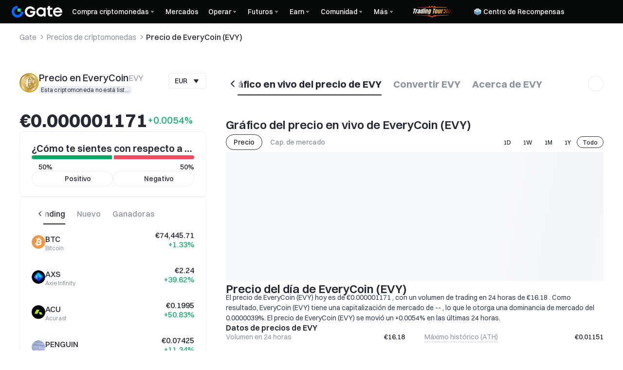

--- FILE ---
content_type: text/html; charset=utf-8
request_url: https://www.gate.com/es/price/everycoin-evy?fiat=ghs
body_size: 101201
content:
<!DOCTYPE html><html translate="no" dir="ltr" lang="es"><link rel="preload" href="/cdn/fe/static/fonts/Switzer/Switzer-Regular.woff2" as="font" type="font/woff2" crossorigin="anonymous"/><link rel="preload" href="/cdn/fe/static/fonts/Switzer/Switzer-Medium.woff2" as="font" type="font/woff2" crossorigin="anonymous"/><link rel="preload" href="/cdn/fe/static/fonts/Switzer/Switzer-Semibold.woff2" as="font" type="font/woff2" crossorigin="anonymous"/><link rel="preload" href="/cdn/fe/static/fonts/Switzer/Switzer-Bold.woff2" as="font" type="font/woff2" crossorigin="anonymous"/><head><meta charSet="utf-8"/><meta name="mobile-web-app-capable" content="yes"/><meta name="viewport" content="width=device-width, initial-scale=1.0,minimum-scale=1.0, maximum-scale=1.0, user-scalable=no"/><meta name="robots" content="index,follow"/><script type="application/ld+json">{"@context":"https://schema.org","@graph":[{"@type":"Organization","@id":"https://www.gate.com/#Organization","name":"Gate","alternateName":["Gate","Gate crypto","Gate cryptocurrency","Gate crypto exchange"],"url":"https://www.gate.com/","logo":{"@type":"ImageObject","@id":"https://www.gate.com#Logo","contentUrl":"https://www.gate.com/images/logo/open_sesame_light.png","url":"https://www.gate.com/images/logo/open_sesame_light.png","name":"Gate logo","caption":"Gate logo"},"brand":{"@type":"Brand","name":"Gate","slogan":"Gateway to Crypto","logo":{"@id":"https://www.gate.com#Logo"}},"contactPoint":[{"@type":"ContactPoint","contactType":"Technical Support Email","name":"Technical Support Email","email":"support@gate.com","url":"https://www.gate.com/page/contacts"},{"@type":"ContactPoint","contactType":"Business Email","name":"Business Email","email":"business@gate.com","url":"https://www.gate.com/page/contacts"},{"@type":"ContactPoint","contactType":"Business Email","name":"Business Email","email":"business@gate.com","url":"https://www.gate.com/page/contacts"}],"foundingDate":"2013-04-13","keywords":["Gate","Gate.com","Gate exchange"],"knowsAbout":["cryptocurrency","cryptocurrency exchange","cryptocurrency trading","bitcoin","ethereum","nft"],"knowsLanguage":[{"@type":"Language","name":"English","alternateName":["en"],"mainEntityOfPage":"https://www.gate.com"},{"@type":"Language","name":"Simplified Chinese","alternateName":["zh","zh-hans","简体中文"],"mainEntityOfPage":"https://www.gate.com/zh"},{"@type":"Language","name":"Vietnamese","alternateName":["vi","Tiếng Việt"],"mainEntityOfPage":"https://www.gate.com/vi"},{"@type":"Language","name":"Traditional Chinese","alternateName":["zh-hant","繁體中文"],"mainEntityOfPage":"https://www.gate.com/zh-tw"},{"@type":"Language","name":"Spanish","alternateName":["es","Español"],"mainEntityOfPage":"https://www.gate.com/es"},{"@type":"Language","name":"Russian","alternateName":["ru","Русский язык"],"mainEntityOfPage":"https://www.gate.com/ru"},{"@type":"Language","name":"French","alternateName":["fr","Français"],"mainEntityOfPage":"https://www.gate.com/fr"},{"@type":"Language","name":"German","alternateName":["de","Deutsch"],"mainEntityOfPage":"https://www.gate.com/de"},{"@type":"Language","name":"Portuguese","alternateName":["pt","Português (Portugal)"],"mainEntityOfPage":"https://www.gate.com/pt"},{"@type":"Language","name":"Thai","alternateName":["th","ภาษาไทย"],"mainEntityOfPage":"https://www.gate.com/th"},{"@type":"Language","name":"Indonesian","alternateName":["id","Bahasa Indonesia"],"mainEntityOfPage":"https://www.gate.com/id"},{"@type":"Language","name":"Turkish","alternateName":["tr","Türkçe"],"mainEntityOfPage":"https://www.gate.com/tr"},{"@type":"Language","name":"Japanese","alternateName":["ja","日本語"],"mainEntityOfPage":"https://www.gate.com/ja"},{"@type":"Language","name":"Arabic","alternateName":["ar","عربي"],"mainEntityOfPage":"https://www.gate.com/ar"},{"@type":"Language","name":"Ukrainian","alternateName":["uk","Українська"],"mainEntityOfPage":"https://www.gate.com/uk"},{"@type":"Language","name":"Portuguese (Brasil)","alternateName":["pt-br","Português (Brasil)"],"mainEntityOfPage":"https://www.gate.com/pt-br"},{"@type":"Language","name":"Dutch","alternateName":["nl","Nederlands"],"mainEntityOfPage":"https://www.gate.com/nl"}],"disambiguatingDescription":"Gate - cryptocurrency exchange, trading platform and NFT marketplace","description":"One of the world's top ten digital currency trading platforms, focusing on the safe trading and hassle-free cryptocurrency journey","sameAs":["https://en.wikipedia.org/wiki/Gate_Group_(platform)","https://www.gate.com/about_us","https://www.linkedin.com/company/gateio/","https://www.facebook.com/gateioglobal","https://www.youtube.com/c/gateio","https://gateio.medium.com/","https://discord.gg/QZWFkuQvzP","https://www.instagram.com/gateioglobal/","https://x.com/gate_io","https://www.reddit.com/r/GateioExchange/"]},{"@type":"WebSite","@id":"https://www.gate.com#website","url":"https://www.gate.com","name":"Gate.com","publisher":{"@id":"https://www.gate.com/#Organization"}},{"@type":"Thing","@id":"https://www.gate.com/es/price/everycoin-evy#cryptocurrency","name":"EveryCoin (EVY) Cryptocurrency","alternateName":"EVY","url":"https://www.gate.com/es/price/everycoin-evy","image":"https://image.gatedataimg.com/coinlogo/02b255eedb894c4bb35674a29278c797.jpg","sameAs":["https://www.everycoin.io","https://twitter.com/AaronJin20","https://github.com/aaron-platform/everycoin","https://www.facebook.com/aaron.jin.5895"]},{"@type":"WebPage","@id":"https://www.gate.com/es/price/everycoin-evy#webpage","url":"https://www.gate.com/es/price/everycoin-evy","name":"Precio de hoy de EveryCoin, precio de EVY a EUR, gráfico en vivo de EVY y noticias | Gate","description":"2026-01-27 - El precio de EveryCoin hoy es de €0.000001171 EUR. Ver precio de EVY a EUR en tiempo real, gráfico en vivo de EveryCoin (EVY), capitalización de mercado y noticias del día de EveryCoin.","abstract":"La Plataforma Aaron es una nueva plataforma financiera que combina una moneda estable (TabiPay) con una moneda de valor fluido (EveryCoin) para resolver los problemas de velocidad de la cadena de bloques y la alta variabilidad de las criptomonedas.\n\nHemos redefinido los servicios financieros y cambiado el paradigma.\n\nLos servicios financieros se transformarán de sistemas anteriormente estrictamente clasificados y exclusivamente centralizados a sistemas descentralizados, integrales y escalables.","inLanguage":"es","datePublished":"2026-01-27","dateModified":"2026-01-27","author":{"@id":"https://www.gate.com/#Organization"},"primaryImageOfPage":{"@type":"ImageObject","url":"https://image.gatedataimg.com/coinlogo/02b255eedb894c4bb35674a29278c797.jpg"},"about":{"@id":"https://www.gate.com/es/price/everycoin-evy#cryptocurrency"},"mainEntity":{"@id":"https://www.gate.com/es/price/everycoin-evy#product"},"breadcrumb":{"@id":"https://www.gate.com/es/price/everycoin-evy#breadcrumb"},"isBasedOn":{"@id":"https://www.gate.com/es/price/everycoin-evy#product"},"accessModeSufficient":{"@id":"https://www.gate.com/es/price/everycoin-evy#related"},"mainContentOfPage":{"@id":"https://www.gate.com/es/price/everycoin-evy#mainContent"},"isPartOf":{"@id":"https://www.gate.com#website"},"publisher":{"@id":"https://www.gate.com/#Organization"},"relatedLink":["https://www.gate.com/es/how-to-buy/everycoin-evy","https://www.gate.com/es/price-prediction/everycoin-evy","https://www.gate.com/es/price/everycoin-evy/usd","https://www.gate.com/es/trade/EVY_USDT","https://www.gate.com/es/crypto-market-data/funds/fund-flow/spot-evy"],"hasPart":[{"@id":"https://www.gate.com/es/price/everycoin-evy#faq"}]},{"@type":"BreadcrumbList","@id":"https://www.gate.com/es/price/everycoin-evy#breadcrumb","name":"EveryCoin (EVY) Breadcrumb","itemListElement":[{"@type":"ListItem","position":1,"name":"Gate","item":"https://www.gate.com/es"},{"@type":"ListItem","position":2,"name":"Precios de criptomonedas","item":"https://www.gate.com/es/price"},{"@type":"ListItem","position":3,"name":"Precio de EveryCoin (EVY)","item":"https://www.gate.com/es/price/everycoin-evy"}]},{"@type":"Product","@id":"https://www.gate.com/es/price/everycoin-evy#product","name":"EveryCoin (EVY) Product","image":"https://image.gatedataimg.com/coinlogo/02b255eedb894c4bb35674a29278c797.jpg","brand":{"@type":"Brand","name":"Gate.com"},"offers":{"@type":"Offer","url":"https://www.gate.com/es/price/everycoin-evy","priceCurrency":"EUR","price":0.00000139,"priceValidUntil":"2026-01-28","availability":"https://schema.org/InStock","shippingDetails":{"@type":"OfferShippingDetails","shippingRate":{"@type":"MonetaryAmount","value":"0","currency":"USD"},"shippingDestination":[{"@type":"DefinedRegion","addressCountry":"US"},{"@type":"DefinedRegion","addressCountry":"GB"},{"@type":"DefinedRegion","addressCountry":"DE"}],"deliveryTime":{"@type":"ShippingDeliveryTime","handlingTime":{"@type":"QuantitativeValue","minValue":0,"maxValue":0,"unitCode":"DAY"},"transitTime":{"@type":"QuantitativeValue","minValue":0,"maxValue":0,"unitCode":"DAY"}}},"hasMerchantReturnPolicy":{"@type":"MerchantReturnPolicy","applicableCountry":"US","returnPolicyCategory":"https://schema.org/MerchantReturnNotPermitted","merchantReturnDays":0,"returnMethod":"https://schema.org/ReturnByMail","returnFees":"https://schema.org/FreeReturn"}},"additionalProperty":[{"@type":"PropertyValue","name":"circulatingSupply","value":"0","unitText":"EVY"},{"@type":"PropertyValue","name":"totalSupply","value":"88800000000","unitText":"EVY"},{"@type":"PropertyValue","name":"maxSupply","value":"unlimited","unitText":"EVY"},{"@type":"PropertyValue","name":"marketCap","value":"0","unitText":"EUR"}],"aggregateRating":{"@type":"AggregateRating","ratingValue":"4.9","reviewCount":200100},"description":"El precio de EveryCoin (EVY) hoy es de €0.000001171 , con un volumen de trading en 24 horas de €16.18 . Como resultado, EveryCoin (EVY) tiene una capitalización de mercado de -- , lo que le otorga una dominancia de mercado del 0.0000039%. El precio de EveryCoin (EVY) se movió un +0.0054% en las últimas 24 horas.","mainEntityOfPage":{"@id":"https://www.gate.com/es/price/everycoin-evy#webpage"}},{"@type":"FAQPage","@id":"https://www.gate.com/es/price/everycoin-evy#faq","name":"EveryCoin (EVY) FAQ","mainEntity":[{"@type":"Question","name":"¿Qué determina el movimiento del precio de EveryCoin (EVY)?","acceptedAnswer":{"@type":"Answer","text":"Hay dos escuelas de pensamiento cuando se trata de determinar el precio de una criptomoneda como EveryCoin.<br/> A modo de valor intrínseco: El valor intrínseco suele evaluarse a través de métricas on-chain, métricas de proyectos y métricas financieras de EveryCoin, conocidas colectivamente como <0>análisis fundamental.</0> Factores como la ley de la oferta y la demanda, los tokenomics, el caso de uso, la hoja de ruta del proyecto y el entorno regulatorio y de gobernanza influirán en el valor a largo plazo de EveryCoin. A modo de acción del precio: el <0>análisis técnico</0> , mediante patrones de gráficos de velas e indicadores como MACD, RSI y las bandas de Bollinger, predice el precio de EveryCoin sobre la base de que la historia tiende a repetirse.Dado que los gráficos de velas reflejan el sentimiento del mercado, los anuncios de noticias y el sentimiento de la comunidad también pueden influir significativamente en la acción del precio de EveryCoin. Los inversores a largo plazo suelen favorecer el análisis fundamental, mientras que los operadores a corto plazo suelen depender del análisis técnico. En la práctica, la combinación de ambos enfoques puede dar lugar a escenarios intrigantes para EveryCoin y el mercado de criptomonedas en general."}},{"@type":"Question","name":"¿Cuál es el precio más alto de EveryCoin precio en la historia?","acceptedAnswer":{"@type":"Answer","text":"EveryCoin alcanzó el máximo histórico de 0.01366907 en 2021-02-14, y actualmente está negociando en 0.00000139."}},{"@type":"Question","name":"¿Cuál es el precio más bajo de EveryCoin precio en la historia?","acceptedAnswer":{"@type":"Answer","text":"EveryCoin alcanzó su mínimo histórico de  0.000000209841 el 2025-12-25."}},{"@type":"Question","name":"¿Cuál es la capitalización de mercado actual de EveryCoin?","acceptedAnswer":{"@type":"Answer","text":"La capitalización de mercado actual de EveryCoin es de  , ya que por  EVY se cotiza a un precio de 0.00000139."}},{"@type":"Question","name":"¿Cuántos EveryCoin hay en el mercado?","acceptedAnswer":{"@type":"Answer","text":"Actualmente hay  EVY circulando en el mercado. Estos EveryCoin se pueden comercializar o utilizar activamente en el mercado abierto."}},{"@type":"Question","name":"¿Cuál es el suministro máximo de EveryCoin?","acceptedAnswer":{"@type":"Answer","text":"El suministro máximo de EVY es de ∞ , que incluye su suministro circulante, el bloqueado o en staking y el que aún no se ha minado, acuñado o creado."}},{"@type":"Question","name":"¿Cuál es la capitalización de mercado totalmente diluida (o FDV) de EveryCoin?","acceptedAnswer":{"@type":"Answer","text":"Por el momento, la capitalización bursátil totalmente diluida, también llamada valor totalmente diluido (FDV) de EveryCoin es 123432.000000000. El FDV se calcula partiendo del supuesto de que toda la oferta de EveryCoin es circulación, multiplicada por su precio corriente de  0.00000139."}},{"@type":"Question","name":"¿Cuál es la predicción del precio de EveryCoin ?","acceptedAnswer":{"@type":"Answer","text":"Al usarse un algoritmo para identificar automáticamente las tendencias históricas de los datos, esta <0>predicción del precio de EveryCoin</0> ajusta su pronóstico de vez en cuando en función de las condiciones del mercado actual. Con el aprendizaje automático avanzado, esta herramienta de predicción puede ayudar a los inversores a medir las probabilidades del mercado antes de tomar decisiones de inversión."}},{"@type":"Question","name":"¿Es EveryCoin una buena inversión?","acceptedAnswer":{"@type":"Answer","text":"EveryCoin ofrece un buen ROI potencial debido a su volatilidad inherente, que presenta numerosas oportunidades de ganancias. Sin embargo, esta volatilidad es un arma de doble filo, lo que la hace adecuada para inversores con alta tolerancia al riesgo y una sólida posición financiera. Es de vital importancia recordar que EveryCoin y el mercado de criptomonedas en general están sujetos a condiciones extremas del mercado, cambios regulatorios, influencia de las redes sociales y otros factores impredecibles. Por lo tanto, es recomendable ejercer la gestión de riesgos y <0>hacer su propia investigación (DYOR)</0> antes de invertir en EveryCoin."}},{"@type":"Question","name":"¿Cómo comprar EveryCoin?","acceptedAnswer":{"@type":"Answer","text":"Puede comprar EveryCoin a través de Gate siguiendo los pasos sobre <0>cómo comprar EVY</0> una vez que haya depositado fondos en su cuenta."}}]},{"@type":"ItemList","@id":"https://www.gate.com/es/price/everycoin-evy#related","name":"Related EVY Pages","description":"Pages related to EVY","itemListElement":[{"@type":"ListItem","position":1,"item":{"@type":"WebPage","@id":"https://www.gate.com/es/how-to-buy/everycoin-evy#webpage","name":"How to Buy EVY","url":"https://www.gate.com/es/how-to-buy/everycoin-evy"}},{"@type":"ListItem","position":2,"item":{"@type":"WebPage","@id":"https://www.gate.com/es/price-prediction/everycoin-evy#webpage","name":"EVY Price Prediction","url":"https://www.gate.com/es/price-prediction/everycoin-evy"}},{"@type":"ListItem","position":3,"item":{"@type":"WebPage","@id":"https://www.gate.com/es/price/everycoin-evy/usd#webpage","name":"EVY to USD Converter","url":"https://www.gate.com/es/price/everycoin-evy/usd"}},{"@type":"ListItem","position":4,"item":{"@type":"WebPage","@id":"https://www.gate.com/es/trade/EVY_USDT#webpage","name":"EVY Spot Trading","url":"https://www.gate.com/es/trade/EVY_USDT"}},{"@type":"ListItem","position":5,"item":{"@type":"WebPage","@id":"https://www.gate.com/es/crypto-market-data/funds/fund-flow/spot-evy#webpage","name":"EVY Fund Flow Analysis","url":"https://www.gate.com/es/crypto-market-data/funds/fund-flow/spot-evy"}}]},{"@type":"WebPageElement","@id":"https://www.gate.com/es/price/everycoin-evy#mainContent","name":"Gráfico del precio en vivo de EveryCoin (EVY) & Convertidor de EveryCoin (EVY) a la moneda local & Acerca de EveryCoin ( EVY )","description":"Complete EveryCoin information including price analysis, market data, and trading information","cssSelector":".main-content-section","hasPart":[{"@type":"WebPageElement","@id":"https://www.gate.com/es/price/everycoin-evy#trading","name":"Comerciar EveryCoin (EVY)","cssSelector":".coin-trade-section"},{"@type":"WebPageElement","@id":"https://www.gate.com/es/price/everycoin-evy#chart","name":"Gráfico del precio en vivo de EveryCoin (EVY)","cssSelector":".coin-chart-section"},{"@type":"WebPageElement","@id":"https://www.gate.com/es/price/everycoin-evy#converter","name":"Convertidor de EveryCoin (EVY) a la moneda local","cssSelector":".currency-convert-section"},{"@type":"WebPageElement","@id":"https://www.gate.com/es/price/everycoin-evy#about","name":"Acerca de EveryCoin ( EVY )","cssSelector":".coin-about-section"},{"@type":"WebPageElement","@id":"https://www.gate.com/es/price/everycoin-evy#news","name":"Noticias del día de EveryCoin (EVY)","cssSelector":".coin-news-section"},{"@type":"WebPageElement","@id":"https://www.gate.com/es/price/everycoin-evy#faq","name":"Preguntas frecuentes sobre EveryCoin (EVY)","cssSelector":".coin-faq-section"}]}]}</script><link rel="alternate" hrefLang="zh" href="https://www.gate.com/zh/price/everycoin-evy"/><link rel="alternate" hrefLang="en" href="https://www.gate.com/price/everycoin-evy"/><link rel="alternate" hrefLang="vi" href="https://www.gate.com/vi/price/everycoin-evy"/><link rel="alternate" hrefLang="zh-tw" href="https://www.gate.com/zh-tw/price/everycoin-evy"/><link rel="alternate" hrefLang="es" href="https://www.gate.com/es/price/everycoin-evy"/><link rel="alternate" hrefLang="ru" href="https://www.gate.com/ru/price/everycoin-evy"/><link rel="alternate" hrefLang="fr" href="https://www.gate.com/fr/price/everycoin-evy"/><link rel="alternate" hrefLang="pt" href="https://www.gate.com/pt/price/everycoin-evy"/><link rel="alternate" hrefLang="id" href="https://www.gate.com/id/price/everycoin-evy"/><link rel="alternate" hrefLang="ja" href="https://www.gate.com/ja/price/everycoin-evy"/><link rel="alternate" hrefLang="ar" href="https://www.gate.com/ar/price/everycoin-evy"/><link rel="alternate" hrefLang="uk" href="https://www.gate.com/uk/price/everycoin-evy"/><link rel="alternate" hrefLang="pt-br" href="https://www.gate.com/pt-br/price/everycoin-evy"/><link rel="alternate" hrefLang="x-default" href="https://www.gate.com/price/everycoin-evy"/><link rel="alternate" hrefLang="en-tr" href="https://www.gate.com/tr/price/everycoin-evy"/><meta name="twitter:creator" content="@Gate"/><meta property="og:url" content="https://www.gate.com/es/price/everycoin-evy"/><meta property="og:type" content="website"/><meta property="og:image" content="https://gimg2.staticimgs.com/launch/imgages/share_poster_0623202506231807112809828122.webp"/><meta property="og:image:alt" content="Gate.com Logo"/><meta property="og:image:width" content="1200"/><meta property="og:image:height" content="578"/><meta property="og:locale" content="es"/><meta property="og:site_name" content="Gate.com"/><link rel="canonical" href="https://www.gate.com/es/price/everycoin-evy?fiat=ghs"/><meta name="googlebot" content="index,follow"/><meta name="referrer" content="strict-origin-when-cross-origin"/><meta name="format-detection" content="telephone=no"/><meta name="facebook-domain-verification" content="tti02rs6ede80s4fnxjb8z6pzp7ohq"/><link rel="preload" as="image" imageSrcSet="https://gimg2.staticimgs.com/logo/174710317166486220-open_sesame_night.webp?w=128&amp;q=75 1x, https://gimg2.staticimgs.com/logo/174710317166486220-open_sesame_night.webp?w=256&amp;q=75 2x" fetchpriority="high"/><meta name="twitter:image" content="https://gimg2.staticimgs.com/launch/imgages/share_poster_0623202506231807112809828122.webp"/><meta name="twitter:card" content="summary_large_image"/><meta name="twitter:image:alt" content="Precio de hoy de EveryCoin, precio de EVY a EUR, gráfico en vivo de EVY y noticias | Gate.com"/><meta name="twitter:title" content="Precio de hoy de EveryCoin, precio de EVY a EUR, gráfico en vivo de EVY y noticias | Gate.com"/><meta name="twitter:description" content="2026-01-27 - El precio de EveryCoin hoy es de €0.000001171. Ver precio de EVY a EUR en tiempo real, gráfico en vivo de EveryCoin (EVY), capitalización de mercado y noticias del día de EveryCoin."/><meta name="twitter:site" content="@Gate"/><title>Precio de hoy de EveryCoin, precio de EVY a EUR, gráfico en vivo de EVY y noticias | Gate.com</title><meta name="description" content="2026-01-27 - El precio de EveryCoin hoy es de €0.000001171. Ver precio de EVY a EUR en tiempo real, gráfico en vivo de EveryCoin (EVY), capitalización de mercado y noticias del día de EveryCoin."/><meta property="og:title" content="Precio de hoy de EveryCoin, precio de EVY a EUR, gráfico en vivo de EVY y noticias | Gate.com"/><meta property="og:description" content="2026-01-27 - El precio de EveryCoin hoy es de €0.000001171. Ver precio de EVY a EUR en tiempo real, gráfico en vivo de EveryCoin (EVY), capitalización de mercado y noticias del día de EveryCoin."/><meta name="next-head-count" content="45"/><script defer="" data-nscript="beforeInteractive" src="/cdn/fe/static/libs/react-18.2.0.min.js"></script><script defer="" data-nscript="beforeInteractive" src="/cdn/fe/static/libs/react-dom-18.2.0.min.js"></script><script defer="" data-nscript="beforeInteractive" src="/cdn/fe/static/libs/mobx-6.9.0.min.js"></script><script defer="" data-nscript="beforeInteractive" src="/cdn/fe/static/libs/mobxreactlite-3.4.3.min.js"></script><meta name="google" content="notranslate"/><link rel="preload" href="/cdn/fe/_next/static/css/09a5cfea20b837ba.css" as="style"/><link rel="stylesheet" href="/cdn/fe/_next/static/css/09a5cfea20b837ba.css" data-n-g=""/><link rel="preload" href="/cdn/fe/_next/static/css/840c9eaa4b34b561.css" as="style"/><link rel="stylesheet" href="/cdn/fe/_next/static/css/840c9eaa4b34b561.css" data-n-g=""/><link rel="preload" href="/cdn/fe/_next/static/css/de0c2618551fd7e1.css" as="style"/><link rel="stylesheet" href="/cdn/fe/_next/static/css/de0c2618551fd7e1.css" data-n-g=""/><link rel="preload" href="/cdn/fe/_next/static/css/334fa85521a6d640.css" as="style"/><link rel="stylesheet" href="/cdn/fe/_next/static/css/334fa85521a6d640.css" data-n-g=""/><link rel="preload" href="/cdn/fe/_next/static/css/c334335f2204a39b.css" as="style"/><link rel="stylesheet" href="/cdn/fe/_next/static/css/c334335f2204a39b.css" data-n-g=""/><link rel="preload" href="/cdn/fe/_next/static/css/e6e396adb4ce9517.css" as="style"/><link rel="stylesheet" href="/cdn/fe/_next/static/css/e6e396adb4ce9517.css" data-n-g=""/><noscript data-n-css=""></noscript><script defer="" nomodule="" src="/cdn/fe/_next/static/chunks/polyfills-42372ed130431b0a.js"></script><script src="/cdn/fe/static/icons/iconpark/iconpark_main.20250221.js" defer="" data-nscript="beforeInteractive"></script><script src="/cdn/fe/static/icons/GATE-UI/iconfont.20240429.js" defer="" data-nscript="beforeInteractive"></script><script src="/cdn/fe/_next/static/chunks/webpack-92d723819263bcfc.js" defer=""></script><script src="/cdn/fe/_next/static/chunks/next-module-51e4bd4e-6f7a1c5ca53b0ecb.js" defer=""></script><script src="/cdn/fe/_next/static/chunks/next-module-cf51fac0-93f4dbc2807e73c5.js" defer=""></script><script src="/cdn/fe/_next/static/chunks/next-module-2eb8f384-58c05adaf06db307.js" defer=""></script><script src="/cdn/fe/_next/static/chunks/next-module-7a32b531-5d281c9e3931585f.js" defer=""></script><script src="/cdn/fe/_next/static/chunks/next-module-09516e3d-edb21bfffb9a7d38.js" defer=""></script><script src="/cdn/fe/_next/static/chunks/next-module-992eb145-2edc4f470e9001c5.js" defer=""></script><script src="/cdn/fe/_next/static/chunks/main-9b5c7c29755a9b2c.js" defer=""></script><script src="/cdn/fe/_next/static/chunks/packages-module-8b103bb5-d5772e72d4b7a6eb.js" defer=""></script><script src="/cdn/fe/_next/static/chunks/packages-module-04c65807-1726dde7ff526631.js" defer=""></script><script src="/cdn/fe/_next/static/chunks/packages-module-a916eae8-17634204765a91a2.js" defer=""></script><script src="/cdn/fe/_next/static/chunks/packages-module-09dbccb4-d2e79807d794b072.js" defer=""></script><script src="/cdn/fe/_next/static/chunks/packages-module-92262d68-b7f595c39f5eaf1e.js" defer=""></script><script src="/cdn/fe/_next/static/chunks/packages-module-ad277502-93bf19511ec958df.js" defer=""></script><script src="/cdn/fe/_next/static/chunks/packages-module-36b7c2dd-039a7f88f697d726.js" defer=""></script><script src="/cdn/fe/_next/static/chunks/packages-module-3bb8885e-8f80775f83604dcb.js" defer=""></script><script src="/cdn/fe/_next/static/chunks/packages-module-88d4a3d5-21f6bd8a68e1589b.js" defer=""></script><script src="/cdn/fe/_next/static/chunks/packages-module-9bbb3e96-41e861709e0dff92.js" defer=""></script><script src="/cdn/fe/_next/static/chunks/packages-module-13407297-fd7ea0ff692002d2.js" defer=""></script><script src="/cdn/fe/_next/static/chunks/gui-module-4902ce3f-cac7f4f97c639fd1.js" defer=""></script><script src="/cdn/fe/_next/static/chunks/gui-module-1c5531df-dc8aca26e552875a.js" defer=""></script><script src="/cdn/fe/_next/static/chunks/gui-module-33f5f85c-6647169f9c8b3774.js" defer=""></script><script src="/cdn/fe/_next/static/chunks/gui-module-354e767b-90e53cf8629e78d9.js" defer=""></script><script src="/cdn/fe/_next/static/chunks/mantine-module-536b5dfc-324428f754f2a2dd.js" defer=""></script><script src="/cdn/fe/_next/static/chunks/mantine-module-b416b073-9c16a29c89e6209a.js" defer=""></script><script src="/cdn/fe/_next/static/chunks/mantine-module-25ed53f8-b6f50ef6ba85cbfb.js" defer=""></script><script src="/cdn/fe/_next/static/chunks/axios-module-468fe8485bb262f2.js" defer=""></script><script src="/cdn/fe/_next/static/chunks/sn-module-1936fe67a931e6dc.js" defer=""></script><script src="/cdn/fe/_next/static/chunks/54381-a6de812255642daa.js" defer=""></script><script src="/cdn/fe/_next/static/chunks/60744-1c78b015a30b843b.js" defer=""></script><script src="/cdn/fe/_next/static/chunks/92937-c25613242ccd0d48.js" defer=""></script><script src="/cdn/fe/_next/static/chunks/79918-68994e128179e4df.js" defer=""></script><script src="/cdn/fe/_next/static/chunks/40723-2dde22570d11b9e1.js" defer=""></script><script src="/cdn/fe/_next/static/chunks/4692-c45d704bc87a4beb.js" defer=""></script><script src="/cdn/fe/_next/static/chunks/36271-22e8f2a92c5b42a8.js" defer=""></script><script src="/cdn/fe/_next/static/chunks/74449-3f768562adda255c.js" defer=""></script><script src="/cdn/fe/_next/static/chunks/1821-9dee1bea5f59272d.js" defer=""></script><script src="/cdn/fe/_next/static/chunks/55035-7b67c768c8719907.js" defer=""></script><script src="/cdn/fe/_next/static/chunks/99994-56f57143ba7fbead.js" defer=""></script><script src="/cdn/fe/_next/static/chunks/28628-8ede10a22efb19e2.js" defer=""></script><script src="/cdn/fe/_next/static/chunks/65455-6a14b3828d89f9c6.js" defer=""></script><script src="/cdn/fe/_next/static/chunks/58833-54f55e8130cbde63.js" defer=""></script><script src="/cdn/fe/_next/static/chunks/49722-f9379c6bbee4ef83.js" defer=""></script><script src="/cdn/fe/_next/static/chunks/66819-5ca67f5c68ef4ff8.js" defer=""></script><script src="/cdn/fe/_next/static/chunks/52992-85ef7c83b1a8c3d5.js" defer=""></script><script src="/cdn/fe/_next/static/chunks/30024-6e101381ce2f1baa.js" defer=""></script><script src="/cdn/fe/_next/static/chunks/77487-0b93eeec9ee9b40e.js" defer=""></script><script src="/cdn/fe/_next/static/chunks/65652-7078c1647d888e6f.js" defer=""></script><script src="/cdn/fe/_next/static/chunks/65523-6816aa1510d4ca91.js" defer=""></script><script src="/cdn/fe/_next/static/chunks/50177-618686941171dbe9.js" defer=""></script><script src="/cdn/fe/_next/static/chunks/49624-b8c46e87054f48a3.js" defer=""></script><script src="/cdn/fe/_next/static/chunks/9124-135ce9a7c4a94b8d.js" defer=""></script><script src="/cdn/fe/_next/static/chunks/66505-71dbda06a480d2d0.js" defer=""></script><script src="/cdn/fe/_next/static/chunks/21608-1a110292bded1581.js" defer=""></script><script src="/cdn/fe/_next/static/chunks/69195-7ee8a3e097c47abe.js" defer=""></script><script src="/cdn/fe/_next/static/chunks/2696-0032667d240ad94c.js" defer=""></script><script src="/cdn/fe/_next/static/chunks/41483-0f986e5d41f7aca4.js" defer=""></script><script src="/cdn/fe/_next/static/chunks/44797-bdd07cf72faa1c5a.js" defer=""></script><script src="/cdn/fe/_next/static/chunks/19098-011684865b404b13.js" defer=""></script><script src="/cdn/fe/_next/static/chunks/29280-c122a6df396d3b89.js" defer=""></script><script src="/cdn/fe/_next/static/chunks/37279-7bfd87a043d6f8ec.js" defer=""></script><script src="/cdn/fe/_next/static/chunks/52513-9273b11c9c7ad410.js" defer=""></script><script src="/cdn/fe/_next/static/chunks/61957-3694106059a02b0c.js" defer=""></script><script src="/cdn/fe/_next/static/chunks/85648-d0e5194b761d3ac5.js" defer=""></script><script src="/cdn/fe/_next/static/chunks/74869-dd53850d238243b7.js" defer=""></script><script src="/cdn/fe/_next/static/chunks/28211-cbc792c95244af54.js" defer=""></script><script src="/cdn/fe/_next/static/chunks/40018-c1ad51dbe8de745d.js" defer=""></script><script src="/cdn/fe/_next/static/chunks/34216-d1788676751931f0.js" defer=""></script><script src="/cdn/fe/_next/static/chunks/29972-63ad34d27846484d.js" defer=""></script><script src="/cdn/fe/_next/static/chunks/pages/_app-f3956634-b3f836656e8e7b49.js" defer=""></script><script src="/cdn/fe/_next/static/chunks/pages/_app-e6e59946-3f67c7c6c618b7a9.js" defer=""></script><script src="/cdn/fe/_next/static/chunks/pages/_app-6c65bcfe-9d36fb8c2d45983d.js" defer=""></script><script src="/cdn/fe/_next/static/chunks/vendor-eb943603-119648c5a086a1e5.js" defer=""></script><script src="/cdn/fe/_next/static/chunks/vendor-10c0b336-fac7c1e9be79b650.js" defer=""></script><script src="/cdn/fe/_next/static/chunks/vendor-4fdfb7e5-dff9aad5bd6bf7e4.js" defer=""></script><script src="/cdn/fe/_next/static/chunks/vendor-1144ee9b-30e3989cb8ac5fae.js" defer=""></script><script src="/cdn/fe/_next/static/chunks/vendor-55542215-526937efb7ec9101.js" defer=""></script><script src="/cdn/fe/_next/static/chunks/vendor-119d03bf-8d92c004dd2259ae.js" defer=""></script><script src="/cdn/fe/_next/static/chunks/vendor-aedce097-2d4d2bc53e4ff5f1.js" defer=""></script><script src="/cdn/fe/_next/static/chunks/vendor-bfd70fac-828ee69e52b4751c.js" defer=""></script><script src="/cdn/fe/_next/static/chunks/vendor-e66bdebd-9f81910ea4157d9f.js" defer=""></script><script src="/cdn/fe/_next/static/chunks/vendor-3cd28982-2f669b8928609c09.js" defer=""></script><script src="/cdn/fe/_next/static/chunks/vendor-c302ebcc-ec77df4d38f8f6b9.js" defer=""></script><script src="/cdn/fe/_next/static/chunks/vendor-7cd6398e-8b72d2e3b95ec90f.js" defer=""></script><script src="/cdn/fe/_next/static/chunks/vendor-c507a8c8-294d73573a649ece.js" defer=""></script><script src="/cdn/fe/_next/static/chunks/vendor-ad1b27e6-08932898ed90a6aa.js" defer=""></script><script src="/cdn/fe/_next/static/chunks/vendor-cfcd865a-003bb454c13e9109.js" defer=""></script><script src="/cdn/fe/_next/static/chunks/vendor-e63c5c4c-0d8af92b0316cce7.js" defer=""></script><script src="/cdn/fe/_next/static/chunks/vendor-6af199a7-2f4efe18cd63c410.js" defer=""></script><script src="/cdn/fe/_next/static/chunks/vendor-7039a3da-58b1d348600fb20f.js" defer=""></script><script src="/cdn/fe/_next/static/chunks/vendor-e14817b4-ac7644d33767b8e6.js" defer=""></script><script src="/cdn/fe/_next/static/chunks/vendor-7f6d9603-4aa7d45830423a86.js" defer=""></script><script src="/cdn/fe/_next/static/chunks/vendor-a1a9c712-c7c05b1f9044b4b1.js" defer=""></script><script src="/cdn/fe/_next/static/chunks/vendor-32d995ca-d10f5cd254e45298.js" defer=""></script><script src="/cdn/fe/_next/static/chunks/vendor-f4c93093-32ec67d8f640b654.js" defer=""></script><script src="/cdn/fe/_next/static/chunks/vendor-dcc6b03a-a6928378358082f9.js" defer=""></script><script src="/cdn/fe/_next/static/chunks/vendor-2d365253-a86e13e824b78fe2.js" defer=""></script><script src="/cdn/fe/_next/static/chunks/vendor-c7863ce9-6853001c68fa5aa1.js" defer=""></script><script src="/cdn/fe/_next/static/chunks/vendor-271a89fe-4375e56e6422d6b5.js" defer=""></script><script src="/cdn/fe/_next/static/chunks/vendor-0575bd27-5d304dd553423001.js" defer=""></script><script src="/cdn/fe/_next/static/chunks/vendor-d4d76661-9e4eab99e6308354.js" defer=""></script><script src="/cdn/fe/_next/static/chunks/vendor-4fb7e547-26b665dbcd341455.js" defer=""></script><script src="/cdn/fe/_next/static/chunks/vendor-67ee1334-11cceea2706032a6.js" defer=""></script><script src="/cdn/fe/_next/static/chunks/vendor-c6703cbe-8f8000ed87436340.js" defer=""></script><script src="/cdn/fe/_next/static/chunks/vendor-a131097f-9bc63a05eea3c42f.js" defer=""></script><script src="/cdn/fe/_next/static/chunks/vendor-fef727c2-0fa463514455ca15.js" defer=""></script><script src="/cdn/fe/_next/static/chunks/vendor-56d4e54c-da2a88acf071a99b.js" defer=""></script><script src="/cdn/fe/_next/static/chunks/vendor-73534e05-cd602b50488da1df.js" defer=""></script><script src="/cdn/fe/_next/static/chunks/vendor-832a32f2-f55502d1e4578dc6.js" defer=""></script><script src="/cdn/fe/_next/static/chunks/vendor-2b8cd1d0-9aff54e1e581d1ad.js" defer=""></script><script src="/cdn/fe/_next/static/chunks/vendor-770efcd0-92d8d7071dae333b.js" defer=""></script><script src="/cdn/fe/_next/static/chunks/vendor-fbe99bdf-9dc98aeb4912c2d4.js" defer=""></script><script src="/cdn/fe/_next/static/chunks/vendor-3c005f2e-cf73c76feae1a122.js" defer=""></script><script src="/cdn/fe/_next/static/chunks/vendor-256d03da-13fe3aacfc6684e6.js" defer=""></script><script src="/cdn/fe/_next/static/chunks/vendor-c93561c4-f92c58c19c52aae4.js" defer=""></script><script src="/cdn/fe/_next/static/chunks/vendor-3f676908-7c9cd14b1a16c302.js" defer=""></script><script src="/cdn/fe/_next/static/chunks/vendor-1a848631-0f513f727eb85f0f.js" defer=""></script><script src="/cdn/fe/_next/static/chunks/vendor-1533fca0-69c549f4b6618b1d.js" defer=""></script><script src="/cdn/fe/_next/static/chunks/vendor-d0ed5617-f05d14c2ab9f2df2.js" defer=""></script><script src="/cdn/fe/_next/static/chunks/vendor-c3ec0bb7-d330493489cde03d.js" defer=""></script><script src="/cdn/fe/_next/static/chunks/vendor-df400f13-dcd51e30f96181f2.js" defer=""></script><script src="/cdn/fe/_next/static/chunks/vendor-bdbcfd83-7e43b0401c341e94.js" defer=""></script><script src="/cdn/fe/_next/static/chunks/vendor-1d9722fa-e320d8a64581f730.js" defer=""></script><script src="/cdn/fe/_next/static/chunks/vendor-b75affe1-7e4df86753096390.js" defer=""></script><script src="/cdn/fe/_next/static/chunks/vendor-833e8046-98888bd04ade227c.js" defer=""></script><script src="/cdn/fe/_next/static/chunks/vendor-e9273d77-eec16f83bd962d15.js" defer=""></script><script src="/cdn/fe/_next/static/chunks/vendor-fa73f60a-de2e74cdc3e27438.js" defer=""></script><script src="/cdn/fe/_next/static/chunks/vendor-9204a2ec-72ee29ddd17b1c77.js" defer=""></script><script src="/cdn/fe/_next/static/chunks/vendor-98bf510d-f48c60d0c21a7192.js" defer=""></script><script src="/cdn/fe/_next/static/chunks/vendor-b416b073-5d41e02962f661ae.js" defer=""></script><script src="/cdn/fe/_next/static/chunks/vendor-fa8d57c7-ffe9cd92ec50ba7d.js" defer=""></script><script src="/cdn/fe/_next/static/chunks/vendor-21093779-5090ea7a8fe0bc19.js" defer=""></script><script src="/cdn/fe/_next/static/chunks/vendor-a3074665-cda40171a5ff6b15.js" defer=""></script><script src="/cdn/fe/_next/static/chunks/vendor-dfa252dc-4075507270ae004d.js" defer=""></script><script src="/cdn/fe/_next/static/chunks/vendor-43fcf82d-67470f2c91029315.js" defer=""></script><script src="/cdn/fe/_next/static/chunks/vendor-6484c8ff-b734f8083f39ab5e.js" defer=""></script><script src="/cdn/fe/_next/static/chunks/vendor-ecc0d944-65a2b4dea4a8684d.js" defer=""></script><script src="/cdn/fe/_next/static/chunks/vendor-06cc3d7a-9ea8c7a0d6be439a.js" defer=""></script><script src="/cdn/fe/_next/static/chunks/vendor-58ec4543-1f9f7ad814d32afd.js" defer=""></script><script src="/cdn/fe/_next/static/chunks/vendor-8ee95335-29c97bd8285914e4.js" defer=""></script><script src="/cdn/fe/_next/static/chunks/vendor-886ef1ac-f847185048183156.js" defer=""></script><script src="/cdn/fe/_next/static/chunks/vendor-3e266fcf-c8c5986ee7579ff4.js" defer=""></script><script src="/cdn/fe/_next/static/chunks/vendor-b88be9c2-4172624c34bc6ce0.js" defer=""></script><script src="/cdn/fe/_next/static/chunks/vendor-db22641d-ca7470bc8dec152e.js" defer=""></script><script src="/cdn/fe/_next/static/chunks/vendor-65d20a56-2de2fb2fd35f45ae.js" defer=""></script><script src="/cdn/fe/_next/static/chunks/commons-4c120c8f-5a74cefd42745093.js" defer=""></script><script src="/cdn/fe/_next/static/chunks/commons-d87c119a-f2d59d7b4d7cb3db.js" defer=""></script><script src="/cdn/fe/_next/static/chunks/commons-7f044e6d-f401ae623a07e219.js" defer=""></script><script src="/cdn/fe/_next/static/chunks/76581-d05b31dd9cdaa78a.js" defer=""></script><script src="/cdn/fe/_next/static/chunks/60636-46cb3f7b665f6ddd.js" defer=""></script><script src="/cdn/fe/_next/static/chunks/34762-1b7f6600bbfbfe54.js" defer=""></script><script src="/cdn/fe/_next/static/chunks/pages/price/%5B...seopath%5D-44d9919495b48460.js" defer=""></script><script src="/cdn/fe/_next/static/uGFeDWMpEgcezzVVfsbWI/_buildManifest.js" defer=""></script><script src="/cdn/fe/_next/static/uGFeDWMpEgcezzVVfsbWI/_ssgManifest.js" defer=""></script><style data-styled="" data-styled-version="5.3.5">:root{--layout-padding:24px;--layout-maxWidth:1248px;font-size:16px;}/*!sc*/
@media screen and (max-width:1920px){:root{--layout-padding:24px;--layout-maxWidth:1248px;}}/*!sc*/
@media screen and (max-width:1248px){:root{--layout-padding:24px;--layout-maxWidth:100vw;}}/*!sc*/
@media screen and (max-width:992px){:root{--layout-padding:24px;--layout-maxWidth:100vw;}}/*!sc*/
@media screen and (max-width:768px){:root{--layout-padding:16px;--layout-maxWidth:100vw;--design-width:375;}}/*!sc*/
@media screen and (max-width:375px){:root{--layout-padding:12px;--layout-maxWidth:100vw;}}/*!sc*/
body{box-sizing:border-box;margin:0;color:var(--color-text-1);font-size:16px;font-family:Gate_Sans,-apple-system,BlinkMacSystemFont,'Segoe UI',Roboto,'Helvetica Neue',Arial,sans-serif;font-style:normal;font-synthesis:none;font-weight:400;text-rendering:optimizeLegibility;-webkit-font-smoothing:antialiased;-moz-osx-font-smoothing:grayscale;-webkit-tap-highlight-color:rgba(0,0,0,0);background:var(--color-bg-primary);}/*!sc*/
*{margin:0;padding:0;font-family:'Gate_Sans';}/*!sc*/
*::before,*::after{margin:0;padding:0;}/*!sc*/
a{color:var(--color-text-2);background-color:transparent;outline:0;cursor:pointer;-webkit-text-decoration:none;text-decoration:none;-webkit-transition:color .3s;-webkit-transition:color .3s;transition:color .3s;-webkit-text-decoration-skip:objects;-webkit-tap-highlight-color:rgba(255,255,255,0);-webkit-user-select:none;-moz-user-select:none;-ms-user-select:none;user-select:none;-moz-user-focus:none;-moz-user-select:none;}/*!sc*/
a:hover,a:active,a:visited,a:link,a:focus{-webkit-text-decoration:none;text-decoration:none;outline:none;-webkit-tap-highlight-color:rgba(0,0,0,0);-webkit-tap-highlight-color:transparent;}/*!sc*/
.icon,.iconpark-icon{width:1em;height:1em;vertical-align:-0.15em;fill:currentColor;overflow:hidden;}/*!sc*/
.icon_font{cursor:pointer;width:1em;height:1em;vertical-align:-0.15em;fill:currentColor;}/*!sc*/
.icon_font:hover{fill:var(--color-brand-1);}/*!sc*/
.flex--grid--layout{padding:0 var(--layout-padding);max-width:var(--layout-maxWidth);margin:0 auto;box-sizing:border-box;}/*!sc*/
img,video{max-width:none;}/*!sc*/
div::-webkit-scrollbar{width:3px;height:8px;background-color:transparent;}/*!sc*/
div::-webkit-scrollbar-thumb{border-radius:3px;background:hsla(215,17%,59%,.2);}/*!sc*/
div::-webkit-scrollbar-track{border-radius:2px;}/*!sc*/
data-styled.g4[id="sc-global-khgBGT1"]{content:"sc-global-khgBGT1,"}/*!sc*/
web-component-react{color:var(--color-text-2);font-size:14px;line-height:1.5;font-weight:400;}/*!sc*/
.text-1{color:var(--color-text-1);}/*!sc*/
.text-2{color:var(--color-text-2);}/*!sc*/
.text-3{color:var(--color-text-3);}/*!sc*/
.text-4{color:var(--color-text-4);}/*!sc*/
.text-5{color:var(--color-text-5);}/*!sc*/
.text-funct-1{color:var(--color-funct-1);}/*!sc*/
.text-funct-2{color:var(--color-funct-2);}/*!sc*/
.text-funct-3{color:var(--color-funct-3);}/*!sc*/
.text-funct-4{color:var(--color-funct-4);}/*!sc*/
.text-brand-1{color:var(--color-brand-1);}/*!sc*/
.pd-2{color:var(--color-pd-2);}/*!sc*/
.icon-3{color:var(--color-icon-3);}/*!sc*/
.color-pd-1{color:var(--color-pd-1);}/*!sc*/
data-styled.g5[id="sc-global-bzkmdE1"]{content:"sc-global-bzkmdE1,"}/*!sc*/
.jBvHQo{display:-webkit-box;display:-webkit-flex;display:-ms-flexbox;display:flex;-webkit-box-pack:justify;-webkit-justify-content:space-between;-ms-flex-pack:justify;justify-content:space-between;-webkit-align-items:center;-webkit-box-align:center;-ms-flex-align:center;align-items:center;padding:0px 24px;box-sizing:border-box;height:var(--header-height);position:-webkit-sticky;position:sticky;top:0px;z-index:100;-webkit-transition:all 0.3s;transition:all 0.3s;background-color:#070808;}/*!sc*/
@media screen and (max-width:768px){.jBvHQo{padding:10px 16px;}}/*!sc*/
@media screen and (max-width:375px){.jBvHQo{padding:10px 12px;}}/*!sc*/
data-styled.g7[id="style__HeaderWrap-sc-d031ba16-0"]{content:"jBvHQo,"}/*!sc*/
.dktaEq{position:-webkit-sticky;position:sticky;top:0px;z-index:100;-webkit-transition:all 0.3s;transition:all 0.3s;}/*!sc*/
data-styled.g8[id="style__HeaderBox-sc-d031ba16-1"]{content:"dktaEq,"}/*!sc*/
.gIVxFC{cursor:pointer;-webkit-transition:all 0.5s;transition:all 0.5s;width:1em;height:1em;vertical-align:-0.15em;fill:currentColor;}/*!sc*/
.gIVxFC:hover{-webkit-transform:rotate(0deg);-ms-transform:rotate(0deg);transform:rotate(0deg);}/*!sc*/
data-styled.g9[id="style__NavSvg-sc-d031ba16-2"]{content:"gIVxFC,"}/*!sc*/
.eXIygN{color:var(--color-icon-icon-tertiary);}/*!sc*/
data-styled.g10[id="style__NavArrowSvg-sc-d031ba16-3"]{content:"eXIygN,"}/*!sc*/
.kuWBDc{color:#fff;display:-webkit-box;display:-webkit-flex;display:-ms-flexbox;display:flex;-webkit-align-items:center;-webkit-box-align:center;-ms-flex-align:center;align-items:center;cursor:pointer;overflow:hidden;gap:2px;}/*!sc*/
.kuWBDc:hover,.kuWBDc:hover .style__NavArrowSvg-sc-d031ba16-3{color:#247cff;}/*!sc*/
.kuWBDc img{width:20px;height:20px;margin-inline-end:2px;}/*!sc*/
data-styled.g14[id="style__NavTitleWrap-sc-d031ba16-9"]{content:"kuWBDc,"}/*!sc*/
.fmrVlS{cursor:pointer;position:absolute;display:none;-webkit-flex-direction:row;-ms-flex-direction:row;flex-direction:row;max-height:calc(100vh - 160px);padding:16px;padding-top:16px;overflow-y:auto;top:var(--header-height);border-radius:8px;box-shadow:0px 6px 20px 0px #0b0c0d0f;background-color:var(--color-layer-3);border:1px solid var(--color-layer-3);z-index:9;opacity:0;-webkit-transform:translateY(5px);-ms-transform:translateY(5px);transform:translateY(5px);visibility:hidden;-webkit-transition:opacity 0.3s cubic-bezier(0.645,0.045,0.355,1),-webkit-transform 0.3s cubic-bezier(0.645,0.045,0.355,1),visibility 0.3s cubic-bezier(0.645,0.045,0.355,1);-webkit-transition:opacity 0.3s cubic-bezier(0.645,0.045,0.355,1),transform 0.3s cubic-bezier(0.645,0.045,0.355,1),visibility 0.3s cubic-bezier(0.645,0.045,0.355,1);transition:opacity 0.3s cubic-bezier(0.645,0.045,0.355,1),transform 0.3s cubic-bezier(0.645,0.045,0.355,1),visibility 0.3s cubic-bezier(0.645,0.045,0.355,1);}/*!sc*/
.fmrVlS::-webkit-scrollbar{width:4px;height:2px;}/*!sc*/
.fmrVlS::-webkit-scrollbar-track{background-color:transparent;}/*!sc*/
@media screen and (max-width:1520px){.fmrVlS{max-width:calc(100vw - 0px - 120px);left:0;right:unset;}}/*!sc*/
.fmrVlS::-webkit-scrollbar-thumb{background-color:var(--color-line-divider-short-divider);}/*!sc*/
data-styled.g15[id="style__SecondNavCard-sc-d031ba16-10"]{content:"fmrVlS,"}/*!sc*/
.kSDEsF{white-space:nowrap;font-weight:500;}/*!sc*/
data-styled.g16[id="style__NavTitle-sc-d031ba16-11"]{content:"kSDEsF,"}/*!sc*/
.iNvIcz{position:relative;display:-webkit-box;display:-webkit-flex;display:-ms-flexbox;display:flex;-webkit-align-items:center;-webkit-box-align:center;-ms-flex-align:center;align-items:center;height:100%;margin:0 10px;}/*!sc*/
@media screen and (max-width:992px){.iNvIcz{display:none;}}/*!sc*/
.iNvIcz .style__SecondNavCard-sc-d031ba16-10{position:fixed;gap:0;left:0px;right:unset;}/*!sc*/
.iNvIcz:hover .style__NavMenuIcon-sc-d031ba16-8,.iNvIcz:hover .style__NavArrowSvg-sc-d031ba16-3{-webkit-transform:rotate(180deg);-ms-transform:rotate(180deg);transform:rotate(180deg);color:#247cff;}/*!sc*/
.iNvIcz:hover .style__SecondNavCard-sc-d031ba16-10{display:-webkit-box;display:-webkit-flex;display:-ms-flexbox;display:flex;}/*!sc*/
.iNvIcz:hover .style__NavTitleWrap-sc-d031ba16-9,.iNvIcz:hover .style__NavArrowSvg-sc-d031ba16-3{color:#247cff;}/*!sc*/
.iNvIcz img{max-width:unset;}/*!sc*/
data-styled.g18[id="style__ControledDropDown-sc-d031ba16-13"]{content:"iNvIcz,"}/*!sc*/
.dulUgP{display:block;color:var(--color-text-text-primary);-webkit-text-decoration:none;text-decoration:none;pointer-events:auto;cursor:pointer;}/*!sc*/
data-styled.g19[id="style__Link-sc-d031ba16-14"]{content:"dulUgP,"}/*!sc*/
.bbKTnf{display:-webkit-box;display:-webkit-flex;display:-ms-flexbox;display:flex;-webkit-flex-direction:row;-ms-flex-direction:row;flex-direction:row;gap:32px;-webkit-align-items:unset;-webkit-box-align:unset;-ms-flex-align:unset;align-items:unset;-webkit-box-pack:unset;-webkit-justify-content:unset;-ms-flex-pack:unset;justify-content:unset;}/*!sc*/
data-styled.g26[id="style__Flex-sc-d031ba16-21"]{content:"bbKTnf,"}/*!sc*/
.daHnAh{height:100%;display:-webkit-box;display:-webkit-flex;display:-ms-flexbox;display:flex;-webkit-align-items:center;-webkit-box-align:center;-ms-flex-align:center;align-items:center;position:relative;}/*!sc*/
@media screen and (min-width:992px){.daHnAh{-webkit-box-pack:start;-webkit-justify-content:start;-ms-flex-pack:start;justify-content:start;display:grid;grid-template-columns:repeat(3,auto);width:100%;margin-right:52px;margin-left:0;}}/*!sc*/
data-styled.g27[id="style__MainNavContainer-sc-bb2d84a-0"]{content:"daHnAh,"}/*!sc*/
.McMtv{display:-webkit-box;display:-webkit-flex;display:-ms-flexbox;display:flex;-webkit-align-items:center;-webkit-box-align:center;-ms-flex-align:center;align-items:center;height:100%;font-size:14px;overflow-x:auto;overflow-y:hidden;margin-left:0;margin-right:0;-webkit-scrollbar-width:none;-moz-scrollbar-width:none;-ms-scrollbar-width:none;scrollbar-width:none;}/*!sc*/
.McMtv::-webkit-scrollbar{display:none;}/*!sc*/
.McMtv::-webkit-scrollbar-track{background-color:transparent;}/*!sc*/
.McMtv::-webkit-scrollbar-thumb{background-color:transparent;}/*!sc*/
data-styled.g28[id="style__MainNavWrap-sc-bb2d84a-2"]{content:"McMtv,"}/*!sc*/
.iLjQlC{cursor:pointer;height:100%;display:-webkit-box;display:-webkit-flex;display:-ms-flexbox;display:flex;-webkit-align-items:center;-webkit-box-align:center;-ms-flex-align:center;align-items:center;margin-right:10px;margin-left:unset;-webkit-flex-shrink:0;-ms-flex-negative:0;flex-shrink:0;position:relative;}/*!sc*/
data-styled.g29[id="style__LogoBox-sc-bb2d84a-3"]{content:"iLjQlC,"}/*!sc*/
.bNrOUQ{color:var(--color-text-text-secondary);margin:0 12px 8px;font-size:12px;line-height:12px;}/*!sc*/
data-styled.g30[id="style__SecondTitle-sc-bb2d84a-4"]{content:"bNrOUQ,"}/*!sc*/
.erVKBO{overflow:hidden;position:relative;-webkit-flex:1;-ms-flex:1;flex:1;text-align:left;}/*!sc*/
data-styled.g31[id="style__ItemContent-sc-bb2d84a-5"]{content:"erVKBO,"}/*!sc*/
.kzUdmc{display:-webkit-box;display:-webkit-flex;display:-ms-flexbox;display:flex;-webkit-align-items:center;-webkit-box-align:center;-ms-flex-align:center;align-items:center;line-height:21px;font-weight:500;color:var(--color-text-text-primary);white-space:nowrap;}/*!sc*/
.kzUdmc .style__PrefixIconSvg-sc-d031ba16-4{margin-left:4px;}/*!sc*/
.kzUdmc img{width:16px;height:16px;margin-left:4px;}/*!sc*/
data-styled.g32[id="style__ItemTitle-sc-bb2d84a-6"]{content:"kzUdmc,"}/*!sc*/
.hSpIPe{-webkit-flex:1;-ms-flex:1;flex:1;white-space:normal;display:-webkit-box;display:-webkit-flex;display:-ms-flexbox;display:flex;-webkit-align-items:center;-webkit-box-align:center;-ms-flex-align:center;align-items:center;}/*!sc*/
.lkKFBg{-webkit-flex:1;-ms-flex:1;flex:1;white-space:normal;}/*!sc*/
data-styled.g33[id="style__ItemTitleLabel-sc-bb2d84a-7"]{content:"hSpIPe,lkKFBg,"}/*!sc*/
.gcfmdn{position:relative;display:-webkit-box;display:-webkit-flex;display:-ms-flexbox;display:flex;-webkit-align-items:center;-webkit-box-align:center;-ms-flex-align:center;align-items:center;}/*!sc*/
data-styled.g34[id="style__ItemTitleLabelWithIcon-sc-bb2d84a-8"]{content:"gcfmdn,"}/*!sc*/
.cPqDRe{font-size:12px;font-weight:400;line-height:16px;color:var(--color-text-text-secondary);margin-top:4px;text-align:left;}/*!sc*/
data-styled.g35[id="style__ItemDesc-sc-bb2d84a-9"]{content:"cPqDRe,"}/*!sc*/
.jFTvRf{display:block;}/*!sc*/
data-styled.g36[id="style__ItemDescDivide-sc-bb2d84a-10"]{content:"jFTvRf,"}/*!sc*/
.iQpOnh{display:-webkit-box;display:-webkit-flex;display:-ms-flexbox;display:flex;-webkit-align-items:center;-webkit-box-align:center;-ms-flex-align:center;align-items:center;-webkit-flex-wrap:wrap;-ms-flex-wrap:wrap;flex-wrap:wrap;font-size:14px;font-weight:500;color:var(--color-text-text-secondary);margin-top:14px;line-height:150%;}/*!sc*/
data-styled.g37[id="style__ItemHoverDivide-sc-bb2d84a-11"]{content:"iQpOnh,"}/*!sc*/
.jAaTrP{display:none;color:var(--color-text-text-secondary);}/*!sc*/
data-styled.g39[id="style__DivideLink-sc-bb2d84a-13"]{content:"jAaTrP,"}/*!sc*/
.gkWHOJ{position:absolute;top:0;right:0;display:-webkit-box;display:-webkit-flex;display:-ms-flexbox;display:flex;-webkit-align-items:center;-webkit-box-align:center;-ms-flex-align:center;align-items:center;-webkit-box-pack:center;-webkit-justify-content:center;-ms-flex-pack:center;justify-content:center;width:40px;height:100%;cursor:pointer;opacity:0;-webkit-transform:translateX(-6px);-ms-transform:translateX(-6px);transform:translateX(-6px);-webkit-transition:opacity 0.25s ease-out,-webkit-transform 0.25s ease-out;-webkit-transition:opacity 0.25s ease-out,transform 0.25s ease-out;transition:opacity 0.25s ease-out,transform 0.25s ease-out;}/*!sc*/
data-styled.g42[id="style__ExtraPanelArrowWrap-sc-bb2d84a-16"]{content:"gkWHOJ,"}/*!sc*/
.gvtdSU{width:16px;height:16px;color:var(--color-icon-icon-primary);}/*!sc*/
data-styled.g43[id="style__ExtraPanelArrowIcon-sc-bb2d84a-17"]{content:"gvtdSU,"}/*!sc*/
.ieeBvU{position:relative;width:320px;box-sizing:border-box;display:-webkit-box;display:-webkit-flex;display:-ms-flexbox;display:flex;-webkit-align-items:center;-webkit-box-align:center;-ms-flex-align:center;align-items:center;min-height:64px;font-size:14px;color:var(--color-text-text-primary);font-weight:500;text-align:left;padding:12px;padding-right:40px;border-radius:8px;}/*!sc*/
.ieeBvU > svg:not(.style__NavMoreSvg-sc-bb2d84a-15),.ieeBvU > img.second-nav-icon-img{min-width:24px;width:24px;height:24px;margin-inline-end:12px;}/*!sc*/
.ieeBvU:hover{background-color:var(--color-layer-4);}/*!sc*/
.ieeBvU:hover .style__ItemContent-sc-bb2d84a-5 .style__NavMoreIcon-sc-bb2d84a-14{display:-webkit-box;display:-webkit-flex;display:-ms-flexbox;display:flex;}/*!sc*/
.ieeBvU:hover .style__NavMoreSvg-sc-bb2d84a-15{visibility:visible;}/*!sc*/
.ieeBvU:hover .style__ExtraPanelArrowWrap-sc-bb2d84a-16{opacity:1;-webkit-transform:translateX(0);-ms-transform:translateX(0);transform:translateX(0);}/*!sc*/
data-styled.g44[id="style__SecondNavItemWithPanel-sc-bb2d84a-18"]{content:"ieeBvU,"}/*!sc*/
.ilaaTT{-webkit-flex-shrink:0;-ms-flex-negative:0;flex-shrink:0;display:inline-block;height:16px;line-height:16px;padding:0 4px;border-radius:2px;background-color:var(--color-function-tag-primary);color:var(--color-text-always-black);font-size:12px;font-weight:500;vertical-align:text-top;margin-left:4px;}/*!sc*/
data-styled.g45[id="style__ZeroFlagWrap-sc-bb2d84a-19"]{content:"ilaaTT,"}/*!sc*/
.iZFzao{width:320px;box-sizing:border-box;display:-webkit-box;display:-webkit-flex;display:-ms-flexbox;display:flex;-webkit-align-items:center;-webkit-box-align:center;-ms-flex-align:center;align-items:center;min-height:64px;font-size:14px;color:var(--color-text-text-primary);font-weight:500;text-align:left;padding:12px;border-radius:8px;}/*!sc*/
.iZFzao > svg:not(.style__NavMoreSvg-sc-bb2d84a-15),.iZFzao > img.second-nav-icon-img{min-width:24px;width:24px;height:24px;margin-inline-end:12px;}/*!sc*/
.iZFzao:hover{background-color:var(--color-layer-4);}/*!sc*/
.iZFzao:hover .style__ItemContent-sc-bb2d84a-5 .style__NavMoreIcon-sc-bb2d84a-14{display:-webkit-box;display:-webkit-flex;display:-ms-flexbox;display:flex;}/*!sc*/
.iZFzao:hover .style__NavMoreSvg-sc-bb2d84a-15{visibility:visible;}/*!sc*/
data-styled.g46[id="style__SecondNavItem-sc-bb2d84a-21"]{content:"iZFzao,"}/*!sc*/
.eTEqpM{display:block;width:auto;height:100%;}/*!sc*/
.eTEqpM .style__SecondNavItem-sc-bb2d84a-21{min-height:auto;}/*!sc*/
data-styled.g47[id="style__SecondNavCardWrap-sc-bb2d84a-22"]{content:"eTEqpM,"}/*!sc*/
.bkqBjj{position:absolute;top:50%;-webkit-transform:translateY(-50%);-ms-transform:translateY(-50%);transform:translateY(-50%);width:24px;height:100%;-webkit-align-items:center;-webkit-box-align:center;-ms-flex-align:center;align-items:center;-webkit-box-pack:center;-webkit-justify-content:center;-ms-flex-pack:center;justify-content:center;cursor:pointer;display:none;background-color:#070808;}/*!sc*/
data-styled.g48[id="style__NavDirectionIcon-sc-bb2d84a-24"]{content:"bkqBjj,"}/*!sc*/
.hobplO{color:#fff;left:126px;z-index:1;}/*!sc*/
.hobplO::after{content:'';display:block;height:100%;width:22px;position:absolute;background:linear-gradient( 270deg,rgba(255,255,255,0) 0%,#070808 12px,#070808 0px );right:-14px;}/*!sc*/
data-styled.g49[id="style__NavLeftArrow-sc-bb2d84a-25"]{content:"hobplO,"}/*!sc*/
.jBltOT{color:#fff;right:-18px;z-index:1;}/*!sc*/
.jBltOT::before{content:'';display:block;height:100%;width:22px;position:absolute;background:linear-gradient( 90deg,rgba(255,255,255,0) 0%,#070808 12px,#070808 0px );left:-14px;}/*!sc*/
data-styled.g50[id="style__NavRightArrow-sc-bb2d84a-26"]{content:"jBltOT,"}/*!sc*/
.jEWJTt{display:-webkit-box;display:-webkit-flex;display:-ms-flexbox;display:flex;-webkit-box-pack:justify;-webkit-justify-content:space-between;-ms-flex-pack:justify;justify-content:space-between;-webkit-align-items:center;-webkit-box-align:center;-ms-flex-align:center;align-items:center;padding-left:12px;padding-right:unset;font-size:14px;font-weight:400;color:var(--color-text-text-primary);margin-bottom:8px;}/*!sc*/
data-styled.g51[id="style__PayWithBtnContainer-sc-bb2d84a-27"]{content:"jEWJTt,"}/*!sc*/
.jWfzlj{gap:16px !important;}/*!sc*/
data-styled.g54[id="style__SecondNavCardExtraPanel-sc-bb2d84a-30"]{content:"jWfzlj,"}/*!sc*/
.dbNuZb{display:-webkit-box;display:-webkit-flex;display:-ms-flexbox;display:flex;-webkit-flex-direction:row;-ms-flex-direction:row;flex-direction:row;height:-webkit-max-content;height:-moz-max-content;height:max-content;}/*!sc*/
.dbNuZb .style__SecondNavCardWrap-sc-bb2d84a-22:not(:first-child) .style__SecondTitle-sc-bb2d84a-4{margin-top:0;margin-top:0;}/*!sc*/
.dbNuZb .style__SecondNavCardWrap-sc-bb2d84a-22:nth-child(2){display:block;}/*!sc*/
.wLhqT{display:-webkit-box;display:-webkit-flex;display:-ms-flexbox;display:flex;-webkit-flex-direction:row;-ms-flex-direction:row;flex-direction:row;height:-webkit-max-content;height:-moz-max-content;height:max-content;}/*!sc*/
.wLhqT .style__SecondNavCardWrap-sc-bb2d84a-22:not(:first-child) .style__SecondTitle-sc-bb2d84a-4{margin-top:16px;margin-top:16px;}/*!sc*/
.wLhqT .style__SecondNavCardWrap-sc-bb2d84a-22:nth-child(2){display:block;}/*!sc*/
data-styled.g55[id="style__SecondInlineGroup-sc-bb2d84a-31"]{content:"dbNuZb,wLhqT,"}/*!sc*/
.hHnRgJ{width:12px;height:12px;-webkit-transform:rotate(270deg);-ms-transform:rotate(270deg);transform:rotate(270deg);}/*!sc*/
data-styled.g103[id="EnterButton__StyledIcon-sc-f1a17b66-0"]{content:"hHnRgJ,"}/*!sc*/
.gBDNLs{padding:0;display:-webkit-box;display:-webkit-flex;display:-ms-flexbox;display:flex;-webkit-box-pack:justify;-webkit-justify-content:space-between;-ms-flex-pack:justify;justify-content:space-between;-webkit-align-items:center;-webkit-box-align:center;-ms-flex-align:center;align-items:center;background-color:transparent;}/*!sc*/
data-styled.g104[id="EnterButton__CurrencyButton-sc-f1a17b66-1"]{content:"gBDNLs,"}/*!sc*/
.CnqJt{-webkit-box-flex:1;-webkit-flex-grow:1;-ms-flex-positive:1;flex-grow:1;margin:0 4px;font-weight:500;color:var(--color-text-text-primary);}/*!sc*/
data-styled.g105[id="EnterButton__CurrencyName-sc-f1a17b66-2"]{content:"CnqJt,"}/*!sc*/
.eWYyDW{width:-webkit-fit-content;width:-moz-fit-content;width:fit-content;}/*!sc*/
.eWYyDW .popover-icon{-webkit-transform:rotate(0deg);-ms-transform:rotate(0deg);transform:rotate(0deg);}/*!sc*/
.eWYyDW[aria-expanded='true'] .popover-icon{-webkit-transform:rotate(180deg);-ms-transform:rotate(180deg);transform:rotate(180deg);}/*!sc*/
data-styled.g106[id="sc-c8551f00-0"]{content:"eWYyDW,"}/*!sc*/
.vSbqW{overflow:hidden;display:-webkit-box;display:-webkit-flex;display:-ms-flexbox;display:flex;-webkit-flex-direction:column-reverse;-ms-flex-direction:column-reverse;flex-direction:column-reverse;gap:40px;}/*!sc*/
@media (min-width:992px){.vSbqW{display:grid;grid-template-columns:384px 1fr;gap:40px;}}/*!sc*/
data-styled.g111[id="sc-a981e3a1-0"]{content:"vSbqW,"}/*!sc*/
.jGdWiN{font-size:20px;font-weight:700;line-height:120%;color:var(--color-text-1);}/*!sc*/
@media (min-width:768px){.jGdWiN{font-size:24px;}}/*!sc*/
data-styled.g112[id="sc-a981e3a1-1"]{content:"jGdWiN,"}/*!sc*/
.bMdBGH{display:-webkit-box;display:-webkit-flex;display:-ms-flexbox;display:flex;-webkit-flex-direction:column;-ms-flex-direction:column;flex-direction:column;gap:40px;padding-top:0;padding-bottom:2px;}/*!sc*/
@media (min-width:992px){.bMdBGH{gap:24px;padding-top:24px;}}/*!sc*/
data-styled.g113[id="sc-a981e3a1-2"]{content:"bMdBGH,"}/*!sc*/
.ixxzg{display:-webkit-box;display:-webkit-flex;display:-ms-flexbox;display:flex;-webkit-flex-direction:column;-ms-flex-direction:column;flex-direction:column;padding-top:24px;gap:40px;}/*!sc*/
@media (min-width:992px){.ixxzg{gap:80px;padding-top:40px;}}/*!sc*/
data-styled.g114[id="sc-a981e3a1-3"]{content:"ixxzg,"}/*!sc*/
.cIdxKW{width:100%;display:-webkit-box;display:-webkit-flex;display:-ms-flexbox;display:flex;-webkit-flex-direction:column;-ms-flex-direction:column;flex-direction:column;gap:40px;margin-top:40px !important;}/*!sc*/
@media (min-width:992px){.cIdxKW{gap:80px;margin-top:80px !important;}}/*!sc*/
data-styled.g115[id="sc-a981e3a1-4"]{content:"cIdxKW,"}/*!sc*/
.jbCzan{width:100%;display:-webkit-box;display:-webkit-flex;display:-ms-flexbox;display:flex;-webkit-flex-direction:column;-ms-flex-direction:column;flex-direction:column;gap:40px;}/*!sc*/
@media (min-width:992px){.jbCzan{gap:80px;}}/*!sc*/
data-styled.g116[id="sc-a981e3a1-5"]{content:"jbCzan,"}/*!sc*/
.byTKan{width:100%;max-width:-webkit-max-content;max-width:-moz-max-content;max-width:max-content;display:inline-block;overflow:hidden;text-overflow:ellipsis;white-space:nowrap;}/*!sc*/
data-styled.g119[id="sc-143c34c2-0"]{content:"byTKan,"}/*!sc*/
.cXMfLZ[aria-expanded='true'] .base-menu-icon{-webkit-transform:rotate(180deg);-ms-transform:rotate(180deg);transform:rotate(180deg);}/*!sc*/
data-styled.g121[id="sc-8f0be09b-0"]{content:"cXMfLZ,"}/*!sc*/
.gCKjAU{background-color:var(--color-card-3);}/*!sc*/
@media (max-width:767.9px){.gCKjAU{position:fixed;bottom:0;top:inherit !important;z-index:10;}.gCKjAU .menu-dropdown-box{z-index:10;background-color:var(--color-card-3);position:fixed;left:0;bottom:0;width:100%;border-top-right-radius:4px;border-top-left-radius:4px;}.gCKjAU .menu-dropdown-wraper{position:fixed;width:100vw;height:100vh;top:0;left:0;background-color:#00000075;}}/*!sc*/
@media (min-width:768px){.gCKjAU{box-shadow:0px 7px 20px 0px #0d1f4212;}}/*!sc*/
data-styled.g122[id="sc-8f0be09b-1"]{content:"gCKjAU,"}/*!sc*/
.hraOOi{width:100%;}/*!sc*/
.hraOOi .mantine-Progress-root .mantine-Progress-bar:nth-child(1)::before,.hraOOi .gui-mantine-rtl-Progress-root .mantine-Progress-bar:nth-child(1)::before,.hraOOi .mantine-Progress-root .gui-mantine-rtl-Progress-bar:nth-child(1)::before,.hraOOi .gui-mantine-rtl-Progress-root .gui-mantine-rtl-Progress-bar:nth-child(1)::before{content:' ';height:4px;width:36px;position:absolute;right:-18px;z-index:9;background:var(--color-bg-1);-webkit-transform:rotate(90deg);-ms-transform:rotate(90deg);transform:rotate(90deg);}/*!sc*/
.hraOOi .mantine-Progress-root .gui-mantine-rtl-Progress-bar:nth-child(1)::before,.hraOOi .gui-mantine-rtl-Progress-root .gui-mantine-rtl-Progress-bar:nth-child(1)::before{right:unset;left:-18px;}/*!sc*/
.hraOOi .number{-webkit-box-pack:justify;-webkit-justify-content:space-between;-ms-flex-pack:justify;justify-content:space-between;font-weight:500;font-size:28px;line-height:28px;color:var(--color-funct-2);}/*!sc*/
.hraOOi .red{color:var(--color-funct-3);}/*!sc*/
.hraOOi .label{-webkit-box-pack:justify;-webkit-justify-content:space-between;-ms-flex-pack:justify;justify-content:space-between;line-height:1;color:var(--color-text-2);font-size:12px;}/*!sc*/
@media (min-width:768px){.hraOOi .label{font-size:14px;}}/*!sc*/
data-styled.g127[id="sc-fd4132f4-0"]{content:"hraOOi,"}/*!sc*/
.lerSSi{width:100%;}/*!sc*/
data-styled.g128[id="sc-5f980528-0"]{content:"lerSSi,"}/*!sc*/
.hwZFYG{display:grid;grid-template-columns:calc(50% - (1px / 2)) calc(50% - (1px / 2));position:relative;gap:1px;}/*!sc*/
.hwZFYG::before{content:'';position:absolute;left:calc((100% - 1px) / 2);top:0px;bottom:auto;width:1px;height:calc(100% - 0px);background-color:var(--color-divider-2);}/*!sc*/
@media (min-width:375px){.hwZFYG::before{left:calc((100% - 1px) / 2);}}/*!sc*/
@media (min-width:768px){.hwZFYG::before{left:calc((100% - 1px) / 2);}}/*!sc*/
@media (min-width:992px){.hwZFYG::before{left:calc((100% - 1px) / 2);}}/*!sc*/
data-styled.g129[id="sc-5f980528-1"]{content:"hwZFYG,"}/*!sc*/
.eOJmlu{display:-webkit-box;display:-webkit-flex;display:-ms-flexbox;display:flex;-webkit-box-pack:justify;-webkit-justify-content:space-between;-ms-flex-pack:justify;justify-content:space-between;-webkit-align-items:center;-webkit-box-align:center;-ms-flex-align:center;align-items:center;padding:8px 12px;-webkit-flex-wrap:wrap;-ms-flex-wrap:wrap;flex-wrap:wrap;gap:4px;}/*!sc*/
.eOJmlu:hover{background-color:var(--bg-table-hover-color);}/*!sc*/
data-styled.g130[id="sc-5f980528-2"]{content:"eOJmlu,"}/*!sc*/
.glneFD{display:-webkit-box;display:-webkit-flex;display:-ms-flexbox;display:flex;-webkit-flex-direction:column;-ms-flex-direction:column;flex-direction:column;gap:24px;}/*!sc*/
.glneFD .coin-assess-safety--box{padding:16px;box-sizing:border-box;border:1px solid var(--color-divider-2);border-radius:8px;display:-webkit-box;display:-webkit-flex;display:-ms-flexbox;display:flex;-webkit-flex-direction:column;-ms-flex-direction:column;flex-direction:column;-webkit-align-items:center;-webkit-box-align:center;-ms-flex-align:center;align-items:center;gap:40px;position:relative;}/*!sc*/
@media (min-width:992px){.glneFD .coin-assess-safety--box{padding:32px;}}/*!sc*/
@media (min-width:1248px){.glneFD .coin-assess-safety--box{-webkit-flex-direction:row;-ms-flex-direction:row;flex-direction:row;-webkit-box-pack:justify;-webkit-justify-content:space-between;-ms-flex-pack:justify;justify-content:space-between;}.glneFD .coin-assess-safety--box::before{content:'';display:block;height:calc(100% - 64px);border-right:0.5px solid var(--color-divider-2);position:absolute;top:32px;left:50%;}}/*!sc*/
.glneFD .coin-assess-safety--chart{width:340px;height:340px;}/*!sc*/
.glneFD .coin-assess-safety--chart--box{display:-webkit-box;display:-webkit-flex;display:-ms-flexbox;display:flex;-webkit-flex-direction:column;-ms-flex-direction:column;flex-direction:column;gap:32px;margin-left:-30px;}/*!sc*/
.glneFD .coin-assess-safety--chart--warp{width:100%;height:170px;position:relative;overflow:hidden;margin-top:-30px;}/*!sc*/
.glneFD .coin-assess-safety--chart--label{position:absolute;bottom:0;left:0;right:0;margin:auto;text-align:center;}/*!sc*/
.glneFD .coin-assess-safety-radar{width:280px;height:280px;}/*!sc*/
data-styled.g131[id="sc-c351e0f8-0"]{content:"glneFD,"}/*!sc*/
.hwYmHg{display:-webkit-box;display:-webkit-flex;display:-ms-flexbox;display:flex;width:100%;-webkit-box-pack:center;-webkit-justify-content:center;-ms-flex-pack:center;justify-content:center;margin-top:-12px;}/*!sc*/
@media (min-width:768px){.hwYmHg{display:none;}}/*!sc*/
data-styled.g133[id="sc-6e1c576a-0"]{content:"hwYmHg,"}/*!sc*/
.iarFGk{display:-webkit-box;display:-webkit-flex;display:-ms-flexbox;display:flex;-webkit-flex-direction:column;-ms-flex-direction:column;flex-direction:column;gap:8px;overflow:hidden;}/*!sc*/
data-styled.g135[id="sc-26c7b68d-0"]{content:"iarFGk,"}/*!sc*/
.bBSerh{cursor:pointer;}/*!sc*/
.bBSerh[data-select='true'] .coin-about-item-box{padding:10px 8px;width:100%;border-radius:6px;margin-top:2px;margin-bottom:2px;-webkit-box-pack:justify;-webkit-justify-content:space-between;-ms-flex-pack:justify;justify-content:space-between;}/*!sc*/
.bBSerh[data-select='true'] .coin-about-item-box:hover{background-color:var(--color-neutral-2);}/*!sc*/
.bBSerh[data-select='true'] .coin-about-item--copy{min-width:16px;}/*!sc*/
data-styled.g137[id="sc-26c7b68d-2"]{content:"bBSerh,"}/*!sc*/
.iUbfyi{-webkit-align-items:center;-webkit-box-align:center;-ms-flex-align:center;align-items:center;}/*!sc*/
.iUbfyi[data-select='true']{-webkit-flex-direction:column;-ms-flex-direction:column;flex-direction:column;}/*!sc*/
.iUbfyi[data-select='true'] .coin-about-item-box{padding:8px;width:100%;border-radius:6px;margin-top:2px;margin-bottom:2px;}/*!sc*/
.iUbfyi[data-select='true'] .coin-about-item-box:hover{background-color:var(--color-neutral-2);}/*!sc*/
.iUbfyi[data-select='true'] .coin-about-item--copy{min-width:16px;}/*!sc*/
.iUbfyi > button{width:-webkit-fit-content !important;width:-moz-fit-content !important;width:fit-content !important;}/*!sc*/
data-styled.g138[id="sc-26c7b68d-3"]{content:"iUbfyi,"}/*!sc*/
.kMzYMi{cursor:pointer;}/*!sc*/
data-styled.g139[id="sc-26c7b68d-4"]{content:"kMzYMi,"}/*!sc*/
.kgfBIk{display:-webkit-box;display:-webkit-flex;display:-ms-flexbox;display:flex;-webkit-flex-direction:column;-ms-flex-direction:column;flex-direction:column;gap:16px;}/*!sc*/
data-styled.g140[id="sc-525cf249-0"]{content:"kgfBIk,"}/*!sc*/
.gEpSxP{display:grid;gap:16px;grid-template-columns:1fr;}/*!sc*/
@media (min-width:768px){.gEpSxP{grid-template-columns:1fr 1fr 1fr;}}/*!sc*/
@media (min-width:992px){.gEpSxP{grid-template-columns:1fr 1fr;}}/*!sc*/
@media (min-width:1248px){.gEpSxP{grid-template-columns:1fr 1fr 1fr;}}/*!sc*/
data-styled.g141[id="sc-525cf249-1"]{content:"gEpSxP,"}/*!sc*/
.cmHIpl{word-break:break-all;}/*!sc*/
.cmHIpl[data-isexpand='false']{display:-webkit-box;-webkit-box-orient:vertical;-webkit-line-clamp:10;overflow:hidden;text-overflow:ellipsis;}/*!sc*/
@media (min-width:768px){.cmHIpl[data-isexpand='false']{-webkit-line-clamp:5;}}/*!sc*/
@media (min-width:992px){.cmHIpl[data-isexpand='false']{-webkit-line-clamp:6;}}/*!sc*/
@media (min-width:1248px){.cmHIpl[data-isexpand='false']{-webkit-line-clamp:4;}}/*!sc*/
data-styled.g143[id="sc-525cf249-3"]{content:"cmHIpl,"}/*!sc*/
</style><style data-emotion-css=""></style><style data-emotion="mantine-global animation-1wtg1um">@-webkit-keyframes animation-1wtg1um{to{background-position-x:-20%;}}@keyframes animation-1wtg1um{to{background-position-x:-20%;}}</style><style data-emotion="mantine 937dy 113q5ai ol4otz 1xsqwfx vruom0 x3ev5g oozauw w1aeuy t93jh0 15sjoc5 zxc8b3 ccn972 1kvfxz6 1b9cy0h 8yucol 80v59o 1ry0gq1 1kkp0ww 1ohewda mujc4o fajmky ydn5px 1nv2ooy oiufsn o7blhr 1u9fun3 ujq11l 1mgxrst 852sej 1dn74gk 1epd5k3 d3ai0q 10hcdz4 3tn8py b96ju u4xcb1 1ksgbkt md99r0 1jqvph9 3phkpx 15pzqmq 1jd2dtl 18iagdr 1ke4jvs 1sayu55 1j74biq xhq3vr 1e11z0r 22ao15 1qzk615 y7faw4 1xfa4e7 1gvtzcv yag47u io9j62 1anpn20 1n4cysv 1v1egu5 y935oz 7ebpga lqk3v2 1jggmkl u8553g gdzc9e 2krqla 15c5iu2 wv0ytw i335c4 1vch2jq 1522yj9 1sfvbi0 1llq9sv 15he3b8 1np9e6q sce9ih fx5qwo bskbx 1cr4nq 1fr50if">.mantine-937dy{display:-webkit-box;display:-webkit-flex;display:-ms-flexbox;display:flex;gap:6px;-webkit-flex-direction:row;-ms-flex-direction:row;flex-direction:row;}.mantine-113q5ai{line-height:1;white-space:nowrap;-webkit-tap-highlight-color:transparent;font-size:var(--gui-breadcrumb-font-size);font-weight:var(--gui-breadcrumb-font-weight);line-height:var(--gui-breadcrumb-line-height);font-family:inherit;-webkit-text-decoration:none;text-decoration:none;color:var(--gui-breadcrumb-color);}.mantine-113q5ai:nth-last-of-type(1){font-weight:var(--gui-breadcrumb-active-font-weight);color:var(--gui-breadcrumb-active-color);}.mantine-113q5ai:hover{color:var(--gui-breadcrumb-hover-color);}.mantine-ol4otz{display:-webkit-box;display:-webkit-flex;display:-ms-flexbox;display:flex;-webkit-align-items:center;-webkit-box-align:center;-ms-flex-align:center;align-items:center;--gui-breadcrumb-font-size:16px;--gui-breadcrumb-font-weight:400;--gui-breadcrumb-line-height:1.5;--gui-breadcrumb-color:var(--gui-color-text-3);--gui-breadcrumb-separator-color:var(--gui-color-icon-3);--gui-breadcrumb-active-color:var(--gui-color-text-1);--gui-breadcrumb-hover-color:var(--gui-color-text-5);--gui-breadcrumb-active-font-weight:500;--gui-breadcrumb-gap:4px;height:56px;overflow-x:auto;scroll-behavior:smooth;}@media (max-width: 992px){.mantine-ol4otz{--gui-breadcrumb-font-size:14px;}}.mantine-ol4otz::-webkit-scrollbar{width:0px;height:0px;}.mantine-1xsqwfx{font-family:-apple-system,BlinkMacSystemFont,Segoe UI,Roboto,Helvetica,Arial,sans-serif,Apple Color Emoji,Segoe UI Emoji;-webkit-tap-highlight-color:transparent;color:inherit;font-size:14px;line-height:1.55;-webkit-text-decoration:none;text-decoration:none;margin-left:10px;margin-right:10px;color:#495057;line-height:1;display:-webkit-box;display:-webkit-flex;display:-ms-flexbox;display:flex;-webkit-align-items:center;-webkit-box-align:center;-ms-flex-align:center;align-items:center;-webkit-box-pack:center;-ms-flex-pack:center;-webkit-justify-content:center;justify-content:center;color:var(--gui-breadcrumb-separator-color);margin-left:var(--gui-breadcrumb-gap);margin-right:var(--gui-breadcrumb-gap);-webkit-transform:translateY(-1px);-moz-transform:translateY(-1px);-ms-transform:translateY(-1px);transform:translateY(-1px);}.mantine-1xsqwfx:focus{outline-offset:2px;outline:2px solid #3F78F2;}.mantine-1xsqwfx:focus:not(:focus-visible){outline:none;}.mantine-vruom0{padding-top:6px;padding-bottom:6px;display:-webkit-box;display:-webkit-flex;display:-ms-flexbox;display:flex;-webkit-box-pack:justify;-webkit-justify-content:space-between;justify-content:space-between;}.mantine-x3ev5g{width:100%;display:-webkit-box;display:-webkit-flex;display:-ms-flexbox;display:flex;gap:8px;}.mantine-oozauw{margin-top:-4px;width:100%;display:-webkit-box;display:-webkit-flex;display:-ms-flexbox;display:flex;gap:4px;-webkit-flex-direction:column;-ms-flex-direction:column;flex-direction:column;}.mantine-w1aeuy{display:-webkit-box;display:-webkit-flex;display:-ms-flexbox;display:flex;gap:4px;-webkit-align-items:center;-webkit-box-align:center;-ms-flex-align:center;align-items:center;}.mantine-t93jh0{white-space:nowrap;overflow:hidden;text-overflow:ellipsis;}.mantine-15sjoc5{-webkit-tap-highlight-color:transparent;font-family:-apple-system,BlinkMacSystemFont,Segoe UI,Roboto,Helvetica,Arial,sans-serif,Apple Color Emoji,Segoe UI Emoji;font-size:10px;height:18px;line-height:16px;-webkit-text-decoration:none;text-decoration:none;padding:0 8px;box-sizing:border-box;display:-webkit-inline-box;display:-webkit-inline-flex;display:-ms-inline-flexbox;display:inline-flex;-webkit-align-items:center;-webkit-box-align:center;-ms-flex-align:center;align-items:center;-webkit-box-pack:center;-ms-flex-pack:center;-webkit-justify-content:center;justify-content:center;width:auto;text-transform:uppercase;border-radius:4px;font-weight:700;letter-spacing:0.25px;cursor:inherit;text-overflow:ellipsis;overflow:hidden;background:rgba(239, 245, 255, 1);color:#2354E6;border:1px solid transparent;border:none;padding-left:4px;padding-right:4px;background:var(--color-cmpt-11);color:var(--gui-color-text-1);font-family:inherit;font-size:12px;font-weight:400;text-transform:none;width:-webkit-fit-content;width:-moz-fit-content;width:fit-content;height:16px;}.mantine-15sjoc5:focus{outline-offset:2px;outline:2px solid #3F78F2;}.mantine-15sjoc5:focus:not(:focus-visible){outline:none;}.mantine-zxc8b3{height:32px;display:-webkit-box;display:-webkit-flex;display:-ms-flexbox;display:flex;gap:24px;-webkit-align-items:center;-webkit-box-align:center;-ms-flex-align:center;align-items:center;-webkit-box-pack:end;-ms-flex-pack:end;-webkit-justify-content:flex-end;justify-content:flex-end;}.mantine-ccn972{display:-webkit-box;display:-webkit-flex;display:-ms-flexbox;display:flex;gap:8px;-webkit-align-items:center;-webkit-box-align:center;-ms-flex-align:center;align-items:center;}.mantine-1kvfxz6{display:-webkit-box;display:-webkit-flex;display:-ms-flexbox;display:flex;-webkit-align-items:center;-webkit-box-align:center;-ms-flex-align:center;align-items:center;-webkit-box-pack:center;-ms-flex-pack:center;-webkit-justify-content:center;justify-content:center;height:100%;overflow:visible;}.mantine-1b9cy0h{white-space:nowrap;height:100%;overflow:hidden;display:-webkit-box;display:-webkit-flex;display:-ms-flexbox;display:flex;-webkit-align-items:center;-webkit-box-align:center;-ms-flex-align:center;align-items:center;color:var(--gui-button-loading-text-opacity-color);}.mantine-8yucol{display:-webkit-box;display:-webkit-flex;display:-ms-flexbox;display:flex;-webkit-align-items:center;-webkit-box-align:center;-ms-flex-align:center;align-items:center;opacity:var(--gui-button-loading-text-opacity);fill:currentColor;margin-left:10px;margin-right:0;margin-left:4px;}.mantine-80v59o{-webkit-tap-highlight-color:transparent;font-family:-apple-system,BlinkMacSystemFont,Segoe UI,Roboto,Helvetica,Arial,sans-serif,Apple Color Emoji,Segoe UI Emoji;cursor:pointer;border:0;padding:0;-webkit-appearance:none;-moz-appearance:none;-ms-appearance:none;appearance:none;font-size:16px;background-color:transparent;text-align:left;color:#000;-webkit-text-decoration:none;text-decoration:none;box-sizing:border-box;height:36px;padding-left:18px;padding-right:12px;font-family:-apple-system,BlinkMacSystemFont,Segoe UI,Roboto,Helvetica,Arial,sans-serif,Apple Color Emoji,Segoe UI Emoji;-webkit-tap-highlight-color:transparent;display:inline-block;width:auto;border-radius:4px;font-weight:600;position:relative;line-height:1;font-size:14px;-webkit-user-select:none;-moz-user-select:none;-ms-user-select:none;user-select:none;cursor:pointer;border:1px solid transparent;background-color:#2354E6;color:#fff;--gui-button-icon-size:16px;--gui-button-single-icon-size:16px;--gui-button-icon-margin:8px;--gui-button-font-size:14px;--gui-button-font-weight:500;--gui-button-h:min-content;--gui-button-radius:99px;--gui-button-border:var(--gui-button-border-width) solid var(--gui-button-border-color);--gui-button-border-width:none;--gui-button-border-color:none;--gui-button-bg:transparent;--gui-button-color:var(--gui-color-text-1);--gui-button-active-border-color:none;--gui-button-active-bg:transparent;--gui-button-active-color:var(--gui-color-text-5);--gui-button-hover-border-color:none;--gui-button-hover-bg:transparent;--gui-button-hover-color:var(--gui-color-text-5);--gui-button-disabled-border-color:none;--gui-button-disabled-bg:transparent;--gui-button-disabled-color:var(--gui-color-text-7);--gui-button-padding:0;--gui-button-loading-color:var(--gui-color-icon-3);background-color:var(--gui-button-bg);border:var(--gui-button-border);border-width:var(--gui-button-border-width);border-radius:var(--gui-button-radius);color:var(--gui-button-color);min-width:var(--gui-button-h);height:var(--gui-button-h);padding:0;font-size:var(--gui-button-font-size);font-weight:var(--gui-button-font-weight);font-family:inherit;pointer-events:var(--gui-button-pointer-event);}.mantine-80v59o:focus{outline-offset:2px;outline:2px solid #3F78F2;}.mantine-80v59o:focus:not(:focus-visible){outline:none;}.mantine-80v59o:focus{outline-offset:2px;outline:2px solid #3F78F2;}.mantine-80v59o:focus:not(:focus-visible){outline:none;}@media (hover: hover){.mantine-80v59o:hover{background-color:#2145D4;}}@media (hover: none){.mantine-80v59o:active{background-color:#2145D4;}}.mantine-80v59o:active{-webkit-transform:translateY(1px);-moz-transform:translateY(1px);-ms-transform:translateY(1px);transform:translateY(1px);}.mantine-80v59o:disabled,.mantine-80v59o[data-disabled]{border-color:transparent;background-color:#e9ecef;color:#adb5bd;cursor:not-allowed;background-image:none;pointer-events:none;}.mantine-80v59o:disabled:active,.mantine-80v59o[data-disabled]:active{-webkit-transform:none;-moz-transform:none;-ms-transform:none;transform:none;}.mantine-80v59o[data-loading]{pointer-events:none;}.mantine-80v59o[data-loading]::before{content:"";position:absolute;top:-1px;left:-1px;right:-1px;bottom:-1px;background-color:rgba(255, 255, 255, .5);border-radius:4px;cursor:not-allowed;}.mantine-80v59o:focus-visible{outline:none;}@media(hover:hover){.mantine-80v59o:active{background-color:var(--gui-button-active-bg);color:var(--gui-button-active-color);border-color:var(--gui-button-active-border-color);}.mantine-80v59o:hover:not(:disabled):not(:active){background-color:var(--gui-button-hover-bg);color:var(--gui-button-hover-color);border-color:var(--gui-button-hover-border-color);}}@media(hover:none){.mantine-80v59o:hover:not(:disabled){background-color:var(--gui-button-bg);}}.mantine-80v59o:active{-webkit-transform:none;-moz-transform:none;-ms-transform:none;transform:none;}.mantine-80v59o:disabled{background-color:var(--gui-button-disabled-bg);color:var(--gui-button-disabled-color);border-color:var(--gui-button-disabled-border-color);}.mantine-1ry0gq1{display:-webkit-box;display:-webkit-flex;display:-ms-flexbox;display:flex;-webkit-align-items:center;-webkit-box-align:center;-ms-flex-align:center;align-items:center;opacity:var(--gui-button-loading-text-opacity);fill:currentColor;margin-left:10px;margin-right:0;margin-left:var(--gui-button-icon-margin);margin-left:4px;}.mantine-1kkp0ww{-webkit-tap-highlight-color:transparent;font-family:-apple-system,BlinkMacSystemFont,Segoe UI,Roboto,Helvetica,Arial,sans-serif,Apple Color Emoji,Segoe UI Emoji;cursor:pointer;border:0;padding:0;-webkit-appearance:none;-moz-appearance:none;-ms-appearance:none;appearance:none;font-size:16px;background-color:transparent;text-align:left;color:#000;-webkit-text-decoration:none;text-decoration:none;box-sizing:border-box;height:36px;padding-left:18px;padding-right:12px;font-family:-apple-system,BlinkMacSystemFont,Segoe UI,Roboto,Helvetica,Arial,sans-serif,Apple Color Emoji,Segoe UI Emoji;-webkit-tap-highlight-color:transparent;display:inline-block;width:auto;border-radius:4px;font-weight:600;position:relative;line-height:1;font-size:14px;-webkit-user-select:none;-moz-user-select:none;-ms-user-select:none;user-select:none;cursor:pointer;border:1px solid transparent;background-color:#2354E6;color:#fff;--gui-button-icon-size:14px;--gui-button-single-icon-size:16px;--gui-button-icon-margin:8px;--gui-button-font-size:14px;--gui-button-font-weight:500;--gui-button-h:32px;--gui-button-radius:99px;--gui-button-border:var(--gui-button-border-width) solid var(--gui-button-border-color);--gui-button-border-width:1px;--gui-button-border-color:var(--gui-color-divider-5);--gui-button-bg:transparent;--gui-button-color:var(--gui-color-text-1);--gui-button-active-border-color:var(--gui-color-divider-5);--gui-button-active-bg:var(--gui-color-card-1);--gui-button-active-color:var(--gui-color-text-1);--gui-button-hover-border-color:var(--gui-color-divider-5);--gui-button-hover-bg:var(--gui-color-card-1);--gui-button-hover-color:var(--gui-color-text-1);--gui-button-disabled-border-color:var(--gui-color-divider-5);--gui-button-disabled-bg:transparent;--gui-button-disabled-color:var(--gui-color-text-7);--gui-button-padding:0 16px;--gui-button-loading-color:var(--gui-color-icon-1);background-color:var(--gui-button-bg);border:var(--gui-button-border);border-width:var(--gui-button-border-width);border-radius:var(--gui-button-radius);color:var(--gui-button-color);min-width:-webkit-min-content;min-width:-moz-min-content;min-width:min-content;height:var(--gui-button-h);padding:var(--gui-button-padding);font-size:var(--gui-button-font-size);font-weight:var(--gui-button-font-weight);font-family:inherit;pointer-events:var(--gui-button-pointer-event);border-radius:4px;padding-left:12px;padding-right:12px;}.mantine-1kkp0ww:focus{outline-offset:2px;outline:2px solid #3F78F2;}.mantine-1kkp0ww:focus:not(:focus-visible){outline:none;}.mantine-1kkp0ww:focus{outline-offset:2px;outline:2px solid #3F78F2;}.mantine-1kkp0ww:focus:not(:focus-visible){outline:none;}@media (hover: hover){.mantine-1kkp0ww:hover{background-color:#2145D4;}}@media (hover: none){.mantine-1kkp0ww:active{background-color:#2145D4;}}.mantine-1kkp0ww:active{-webkit-transform:translateY(1px);-moz-transform:translateY(1px);-ms-transform:translateY(1px);transform:translateY(1px);}.mantine-1kkp0ww:disabled,.mantine-1kkp0ww[data-disabled]{border-color:transparent;background-color:#e9ecef;color:#adb5bd;cursor:not-allowed;background-image:none;pointer-events:none;}.mantine-1kkp0ww:disabled:active,.mantine-1kkp0ww[data-disabled]:active{-webkit-transform:none;-moz-transform:none;-ms-transform:none;transform:none;}.mantine-1kkp0ww[data-loading]{pointer-events:none;}.mantine-1kkp0ww[data-loading]::before{content:"";position:absolute;top:-1px;left:-1px;right:-1px;bottom:-1px;background-color:rgba(255, 255, 255, .5);border-radius:4px;cursor:not-allowed;}.mantine-1kkp0ww:focus-visible{outline:none;}@media(hover:hover){.mantine-1kkp0ww:active{background-color:var(--gui-button-active-bg);color:var(--gui-button-active-color);border-color:var(--gui-button-active-border-color);}.mantine-1kkp0ww:hover:not(:disabled):not(:active){background-color:var(--gui-button-hover-bg);color:var(--gui-button-hover-color);border-color:var(--gui-button-hover-border-color);}}@media(hover:none){.mantine-1kkp0ww:hover:not(:disabled){background-color:var(--gui-button-bg);}}.mantine-1kkp0ww:active{-webkit-transform:none;-moz-transform:none;-ms-transform:none;transform:none;}.mantine-1kkp0ww:disabled{background-color:var(--gui-button-disabled-bg);color:var(--gui-button-disabled-color);border-color:var(--gui-button-disabled-border-color);}.mantine-1ohewda{height:56px;display:-webkit-box;display:-webkit-flex;display:-ms-flexbox;display:flex;gap:12px;-webkit-align-items:center;-webkit-box-align:center;-ms-flex-align:center;align-items:center;-webkit-box-pack:justify;-webkit-justify-content:space-between;justify-content:space-between;}.mantine-mujc4o{display:none;-webkit-align-items:center;-webkit-box-align:center;-ms-flex-align:center;align-items:center;position:absolute;top:50%;-webkit-transform:translateY(-50%);-moz-transform:translateY(-50%);-ms-transform:translateY(-50%);transform:translateY(-50%);z-index:2;color:var(--color-text-1);height:100%;width:24px;background:var(--gui-arrowScrollTab-bg);}.mantine-mujc4o[data-show="true"]{display:-webkit-box;display:-webkit-flex;display:-ms-flexbox;display:flex;}.mantine-mujc4o[data-dir="prev"]{-webkit-box-pack:end;-ms-flex-pack:end;-webkit-justify-content:flex-end;justify-content:flex-end;left:0px;}.mantine-mujc4o[data-dir="prev"]::after{content:"";position:absolute;top:50%;right:-12px;width:12px;height:calc(100% - 4px);-webkit-transform:translateY(-50%);-moz-transform:translateY(-50%);-ms-transform:translateY(-50%);transform:translateY(-50%);background:linear-gradient(
        to right,
        var(--gui-arrowScrollTab-bg),
        transparent
      );pointer-events:none;}.mantine-mujc4o[data-dir="next"]{-webkit-box-pack:start;-ms-flex-pack:start;-webkit-justify-content:flex-start;justify-content:flex-start;right:0px;}.mantine-mujc4o[data-dir="next"]::after{content:"";position:absolute;top:50%;left:-12px;width:12px;height:calc(100% - 4px);-webkit-transform:translateY(-50%);-moz-transform:translateY(-50%);-ms-transform:translateY(-50%);transform:translateY(-50%);background:linear-gradient(
        to left,
        var(--gui-arrowScrollTab-bg),
        transparent
      );pointer-events:none;}.mantine-mujc4o[data-dir="prev"] .mantine-Icon-root{width:20px;height:20px;}.mantine-mujc4o[data-dir="next"] .mantine-Icon-root{width:20px;height:20px;}.mantine-fajmky{width:0px;height:calc(100% - 2px);}.mantine-fajmky[data-observe='start']{-webkit-transform:translateX(1px);-moz-transform:translateX(1px);-ms-transform:translateX(1px);transform:translateX(1px);}.mantine-fajmky[data-observe='end']{-webkit-transform:translateX(-1px);-moz-transform:translateX(-1px);-ms-transform:translateX(-1px);transform:translateX(-1px);}.mantine-ydn5px{width:100%;height:100%;}.mantine-1nv2ooy{display:none;-webkit-user-select:none;-moz-user-select:none;-ms-user-select:none;user-select:none;touch-action:none;box-sizing:border-box;padding:2.4px;-webkit-transition:background-color 150ms ease,opacity 150ms ease;transition:background-color 150ms ease,opacity 150ms ease;}.mantine-1nv2ooy:hover{background-color:#f8f9fa;}.mantine-1nv2ooy:hover .__mantine-ref-thumb{background-color:rgba(0, 0, 0, 0.5);}.mantine-1nv2ooy[data-orientation="vertical"]{width:12px;}.mantine-1nv2ooy[data-orientation="horizontal"]{-webkit-flex-direction:column;-ms-flex-direction:column;flex-direction:column;height:12px;}.mantine-1nv2ooy[data-state="hidden"]{display:none;opacity:0;}.mantine-oiufsn{overflow:hidden;height:-webkit-min-content;height:-moz-min-content;height:min-content;border-spacing:0px;--gui-arrowScrollTab-bg:var(--color-bg-1);}.mantine-o7blhr{display:-webkit-inline-box;display:-webkit-inline-flex;display:-ms-inline-flexbox;display:inline-flex;color:inherit;width:14px;min-width:14px;height:14px;min-height:14px;position:relative;line-height:1;}.mantine-o7blhr.iconfont{font-size:14px;}.mantine-o7blhr>svg{width:100%;height:100%;}.mantine-1u9fun3{-webkit-flex-direction:row;-ms-flex-direction:row;flex-direction:row;--gui-tab-icon-size:14px;--gui-tab-icon-gap:8px;--gui-tab-active-color:var(--gui-color-text-1);--gui-tab-active-bg:none;--gui-tab-hover-color:var(--gui-color-text-1);--gui-tab-hover-bg:none;--gui-tab-idle-color:var(--gui-color-text-3);--gui-tab-idle-bg:transparent;--gui-tab-h:48px;--gui-tab-horizontal-padding:12px;--gui-tab-fz:20px;--gui-tab-fw:700;--gui-tab-radius:none;--gui-tab-border:none;--gui-tab-active-border:none;--gui-tabs-bg:none;--gui-tabs-padding:none;--gui-tabs-radius:none;--gui-tabs-border:none;--gui-tabs-bottom-shadow:none;width:-webkit-fit-content;width:-moz-fit-content;width:fit-content;}.mantine-ujq11l{display:-webkit-box;display:-webkit-flex;display:-ms-flexbox;display:flex;-webkit-box-flex-wrap:wrap;-webkit-flex-wrap:wrap;-ms-flex-wrap:wrap;flex-wrap:wrap;-webkit-flex-direction:row;-ms-flex-direction:row;flex-direction:row;-webkit-box-pack:start;-ms-flex-pack:start;-webkit-justify-content:flex-start;justify-content:flex-start;border-bottom:2px solid #dee2e6;position:relative;background:var(--gui-tabs-bg);padding:var(--gui-tabs-padding);border-radius:var(--gui-tabs-radius);border:var(--gui-tabs-border);box-shadow:var(--gui-tabs-bottom-shadow);}.mantine-1mgxrst{position:relative;font-size:inherit;width:100%;text-align:center;}.mantine-852sej{-webkit-tap-highlight-color:transparent;font-family:-apple-system,BlinkMacSystemFont,Segoe UI,Roboto,Helvetica,Arial,sans-serif,Apple Color Emoji,Segoe UI Emoji;cursor:pointer;border:0;padding:0;-webkit-appearance:none;-moz-appearance:none;-ms-appearance:none;appearance:none;font-size:16px;background-color:transparent;text-align:left;color:#000;-webkit-text-decoration:none;text-decoration:none;box-sizing:border-box;position:relative;padding:10px 16px;font-size:14px;white-space:nowrap;z-index:0;display:-webkit-box;display:-webkit-flex;display:-ms-flexbox;display:flex;-webkit-align-items:center;-webkit-box-align:center;-ms-flex-align:center;align-items:center;-webkit-box-pack:center;-ms-flex-pack:center;-webkit-justify-content:center;justify-content:center;line-height:1;border-bottom:2px solid transparent;margin-bottom:-2px;border-radius:4px 4px 0 0;box-size:border-box;height:var(--gui-tab-h);font-size:var(--gui-tab-fz);font-weight:var(--gui-tab-fw);border-radius:var(--gui-tab-radius);background:var(--gui-tab-idle-bg);color:var(--gui-tab-idle-color);padding:0 var(--gui-tab-horizontal-padding);border:var(--gui-tab-border);margin:0;outline:none!important;font-family:inherit;-webkit-box-pack:end;-ms-flex-pack:end;-webkit-justify-content:flex-end;justify-content:flex-end;line-height:inherit;}.mantine-852sej:focus{outline-offset:2px;outline:2px solid #3F78F2;}.mantine-852sej:focus:not(:focus-visible){outline:none;}.mantine-852sej:disabled{opacity:0.5;cursor:not-allowed;}@media (hover: hover){.mantine-852sej:disabled:hover{background-color:transparent;}}@media (hover: none){.mantine-852sej:disabled:active{background-color:transparent;}}.mantine-852sej:focus{z-index:1;}@media (hover: hover){.mantine-852sej:hover{background-color:#f8f9fa;border-color:#dee2e6;}}@media (hover: none){.mantine-852sej:active{background-color:#f8f9fa;border-color:#dee2e6;}}.mantine-852sej[data-active]{border-color:#2354E6;color:#000;}@media (hover: hover){.mantine-852sej[data-active]:hover{border-color:#2354E6;}}@media (hover: none){.mantine-852sej[data-active]:active{border-color:#2354E6;}}.mantine-852sej:nth-of-type(1){padding-left:0;}.mantine-852sej:nth-of-type(1)[data-active]::after{left:0;}.mantine-852sej:nth-last-of-type(1){padding-right:0;}.mantine-852sej:nth-last-of-type(1)[data-active]::after{right:0;}.mantine-852sej[data-active]{border:var(--gui-tab-active-border);background:var(--gui-tab-active-bg);color:var(--gui-tab-active-color);}.mantine-852sej[data-active]::after{content:"";position:absolute;height:2px;background:var(--gui-tab-active-color);bottom:0;left:var(--gui-tab-horizontal-padding);right:var(--gui-tab-horizontal-padding);}@media(hover:hover){.mantine-852sej:hover{border-color:transparent;background:var(--gui-tab-hover-bg);color:var(--gui-tab-hover-color);}.mantine-852sej[data-active]:hover{border:var(--gui-tab-active-border);color:var(--gui-tab-active-color);}}.mantine-1dn74gk{display:-webkit-box;display:-webkit-flex;display:-ms-flexbox;display:flex;gap:16px;-webkit-align-items:center;-webkit-box-align:center;-ms-flex-align:center;align-items:center;-webkit-box-pack:end;-ms-flex-pack:end;-webkit-justify-content:flex-end;justify-content:flex-end;}.mantine-1epd5k3{-webkit-tap-highlight-color:transparent;font-family:-apple-system,BlinkMacSystemFont,Segoe UI,Roboto,Helvetica,Arial,sans-serif,Apple Color Emoji,Segoe UI Emoji;cursor:pointer;border:0;padding:0;-webkit-appearance:none;-moz-appearance:none;-ms-appearance:none;appearance:none;font-size:16px;background-color:transparent;text-align:left;color:#000;-webkit-text-decoration:none;text-decoration:none;box-sizing:border-box;height:36px;padding-left:12px;padding-right:18px;font-family:-apple-system,BlinkMacSystemFont,Segoe UI,Roboto,Helvetica,Arial,sans-serif,Apple Color Emoji,Segoe UI Emoji;-webkit-tap-highlight-color:transparent;display:inline-block;width:auto;border-radius:4px;font-weight:600;position:relative;line-height:1;font-size:14px;-webkit-user-select:none;-moz-user-select:none;-ms-user-select:none;user-select:none;cursor:pointer;border:1px solid transparent;background-color:#2354E6;color:#fff;--gui-button-icon-size:14px;--gui-button-single-icon-size:16px;--gui-button-icon-margin:8px;--gui-button-font-size:14px;--gui-button-font-weight:500;--gui-button-h:32px;--gui-button-radius:99px;--gui-button-border:var(--gui-button-border-width) solid var(--gui-button-border-color);--gui-button-border-width:1px;--gui-button-border-color:var(--gui-color-divider-5);--gui-button-bg:transparent;--gui-button-color:var(--gui-color-text-1);--gui-button-active-border-color:var(--gui-color-divider-5);--gui-button-active-bg:var(--gui-color-card-1);--gui-button-active-color:var(--gui-color-text-1);--gui-button-hover-border-color:var(--gui-color-divider-5);--gui-button-hover-bg:var(--gui-color-card-1);--gui-button-hover-color:var(--gui-color-text-1);--gui-button-disabled-border-color:var(--gui-color-divider-5);--gui-button-disabled-bg:transparent;--gui-button-disabled-color:var(--gui-color-text-7);--gui-button-padding:0 16px;--gui-button-loading-color:var(--gui-color-icon-1);background-color:var(--gui-button-bg);border:var(--gui-button-border);border-width:var(--gui-button-border-width);border-radius:var(--gui-button-radius);color:var(--gui-button-color);min-width:var(--gui-button-h);height:var(--gui-button-h);padding:0;font-size:var(--gui-button-font-size);font-weight:var(--gui-button-font-weight);font-family:inherit;pointer-events:var(--gui-button-pointer-event);}.mantine-1epd5k3:focus{outline-offset:2px;outline:2px solid #3F78F2;}.mantine-1epd5k3:focus:not(:focus-visible){outline:none;}.mantine-1epd5k3:focus{outline-offset:2px;outline:2px solid #3F78F2;}.mantine-1epd5k3:focus:not(:focus-visible){outline:none;}@media (hover: hover){.mantine-1epd5k3:hover{background-color:#2145D4;}}@media (hover: none){.mantine-1epd5k3:active{background-color:#2145D4;}}.mantine-1epd5k3:active{-webkit-transform:translateY(1px);-moz-transform:translateY(1px);-ms-transform:translateY(1px);transform:translateY(1px);}.mantine-1epd5k3:disabled,.mantine-1epd5k3[data-disabled]{border-color:transparent;background-color:#e9ecef;color:#adb5bd;cursor:not-allowed;background-image:none;pointer-events:none;}.mantine-1epd5k3:disabled:active,.mantine-1epd5k3[data-disabled]:active{-webkit-transform:none;-moz-transform:none;-ms-transform:none;transform:none;}.mantine-1epd5k3[data-loading]{pointer-events:none;}.mantine-1epd5k3[data-loading]::before{content:"";position:absolute;top:-1px;left:-1px;right:-1px;bottom:-1px;background-color:rgba(255, 255, 255, .5);border-radius:4px;cursor:not-allowed;}.mantine-1epd5k3:focus-visible{outline:none;}@media(hover:hover){.mantine-1epd5k3:active{background-color:var(--gui-button-active-bg);color:var(--gui-button-active-color);border-color:var(--gui-button-active-border-color);}.mantine-1epd5k3:hover:not(:disabled):not(:active){background-color:var(--gui-button-hover-bg);color:var(--gui-button-hover-color);border-color:var(--gui-button-hover-border-color);}}@media(hover:none){.mantine-1epd5k3:hover:not(:disabled){background-color:var(--gui-button-bg);}}.mantine-1epd5k3:active{-webkit-transform:none;-moz-transform:none;-ms-transform:none;transform:none;}.mantine-1epd5k3:disabled{background-color:var(--gui-button-disabled-bg);color:var(--gui-button-disabled-color);border-color:var(--gui-button-disabled-border-color);}.mantine-d3ai0q{display:-webkit-box;display:-webkit-flex;display:-ms-flexbox;display:flex;-webkit-align-items:center;-webkit-box-align:center;-ms-flex-align:center;align-items:center;opacity:var(--gui-button-loading-text-opacity);fill:currentColor;margin-right:10px;margin-right:0;margin-left:0;}.mantine-10hcdz4{max-height:auto;}.mantine-3tn8py{display:-webkit-box;display:-webkit-flex;display:-ms-flexbox;display:flex;gap:8px;-webkit-align-items:center;-webkit-box-align:center;-ms-flex-align:center;align-items:center;-webkit-box-flex-wrap:wrap;-webkit-flex-wrap:wrap;-ms-flex-wrap:wrap;flex-wrap:wrap;}.mantine-b96ju{display:-webkit-box;display:-webkit-flex;display:-ms-flexbox;display:flex;gap:12px;-webkit-flex-direction:column;-ms-flex-direction:column;flex-direction:column;}.mantine-u4xcb1{position:relative;height:8px;background-color:#e9ecef;border-radius:4px;overflow:hidden;margin-bottom:8px;width:100%;}.mantine-1ksgbkt{position:absolute;top:0;bottom:0;left:0;height:100%;display:-webkit-box;display:-webkit-flex;display:-ms-flexbox;display:flex;-webkit-box-pack:center;-ms-flex-pack:center;-webkit-justify-content:center;justify-content:center;-webkit-align-items:center;-webkit-box-align:center;-ms-flex-align:center;align-items:center;background-color:#f2495e;-webkit-transition:width 100ms linear;transition:width 100ms linear;-webkit-animation:none;animation:none;-webkit-background-size:20px 20px;background-size:20px 20px;background-image:none;width:50%;left:0%;background-color:var(--color-funct-2);}.mantine-1ksgbkt:last-of-type{border-top-right-radius:4px;border-bottom-right-radius:4px;}.mantine-1ksgbkt:first-of-type{border-top-left-radius:4px;border-bottom-left-radius:4px;}@media (prefers-reduced-motion){.mantine-1ksgbkt{transition-duration:0ms;}}.mantine-md99r0{position:absolute;top:0;bottom:0;left:0;height:100%;display:-webkit-box;display:-webkit-flex;display:-ms-flexbox;display:flex;-webkit-box-pack:center;-ms-flex-pack:center;-webkit-justify-content:center;justify-content:center;-webkit-align-items:center;-webkit-box-align:center;-ms-flex-align:center;align-items:center;background-color:#f2495e;-webkit-transition:width 100ms linear;transition:width 100ms linear;-webkit-animation:none;animation:none;-webkit-background-size:20px 20px;background-size:20px 20px;background-image:none;width:50%;left:50%;background-color:linear-gradient(270deg, #f2495e 0%, #f2495e 154.07%);}.mantine-md99r0:last-of-type{border-top-right-radius:4px;border-bottom-right-radius:4px;}.mantine-md99r0:first-of-type{border-top-left-radius:4px;border-bottom-left-radius:4px;}@media (prefers-reduced-motion){.mantine-md99r0{transition-duration:0ms;}}.mantine-1jqvph9{display:-webkit-box;display:-webkit-flex;display:-ms-flexbox;display:flex;-webkit-align-items:center;-webkit-box-align:center;-ms-flex-align:center;align-items:center;-webkit-box-pack:justify;-webkit-justify-content:space-between;justify-content:space-between;}.mantine-1jqvph9>span{display:-webkit-box;display:-webkit-flex;display:-ms-flexbox;display:flex;gap:4px;}.mantine-3phkpx{width:100%;display:-webkit-box;display:-webkit-flex;display:-ms-flexbox;display:flex;gap:16px;-webkit-box-pack:justify;-webkit-justify-content:space-between;justify-content:space-between;-webkit-box-flex-wrap:wrap;-webkit-flex-wrap:wrap;-ms-flex-wrap:wrap;flex-wrap:wrap;}@media (min-width: 768px){.mantine-3phkpx{gap:24px;-webkit-box-flex-wrap:nowrap;-webkit-flex-wrap:nowrap;-ms-flex-wrap:nowrap;flex-wrap:nowrap;}}.mantine-15pzqmq{display:-webkit-box;display:-webkit-flex;display:-ms-flexbox;display:flex;-webkit-align-items:center;-webkit-box-align:center;-ms-flex-align:center;align-items:center;opacity:var(--gui-button-loading-text-opacity);fill:currentColor;margin-right:10px;margin-right:var(--gui-button-icon-margin);margin-left:0;}.mantine-1jd2dtl{-webkit-tap-highlight-color:transparent;font-family:-apple-system,BlinkMacSystemFont,Segoe UI,Roboto,Helvetica,Arial,sans-serif,Apple Color Emoji,Segoe UI Emoji;cursor:pointer;border:0;padding:0;-webkit-appearance:none;-moz-appearance:none;-ms-appearance:none;appearance:none;font-size:16px;background-color:transparent;text-align:left;color:#000;-webkit-text-decoration:none;text-decoration:none;box-sizing:border-box;height:36px;padding-left:12px;padding-right:18px;font-family:-apple-system,BlinkMacSystemFont,Segoe UI,Roboto,Helvetica,Arial,sans-serif,Apple Color Emoji,Segoe UI Emoji;-webkit-tap-highlight-color:transparent;display:block;width:100%;border-radius:4px;font-weight:600;position:relative;line-height:1;font-size:14px;-webkit-user-select:none;-moz-user-select:none;-ms-user-select:none;user-select:none;cursor:pointer;border:1px solid transparent;background-color:#2354E6;color:#fff;--gui-button-icon-size:14px;--gui-button-single-icon-size:16px;--gui-button-icon-margin:8px;--gui-button-font-size:14px;--gui-button-font-weight:500;--gui-button-h:32px;--gui-button-radius:99px;--gui-button-border:var(--gui-button-border-width) solid var(--gui-button-border-color);--gui-button-border-width:1px;--gui-button-border-color:var(--gui-color-divider-5);--gui-button-bg:transparent;--gui-button-color:var(--gui-color-text-1);--gui-button-active-border-color:var(--gui-color-divider-5);--gui-button-active-bg:var(--gui-color-card-1);--gui-button-active-color:var(--gui-color-text-1);--gui-button-hover-border-color:var(--gui-color-divider-5);--gui-button-hover-bg:var(--gui-color-card-1);--gui-button-hover-color:var(--gui-color-text-1);--gui-button-disabled-border-color:var(--gui-color-divider-5);--gui-button-disabled-bg:transparent;--gui-button-disabled-color:var(--gui-color-text-7);--gui-button-padding:0 16px;--gui-button-loading-color:var(--gui-color-icon-1);background-color:var(--gui-button-bg);border:var(--gui-button-border);border-width:var(--gui-button-border-width);border-radius:var(--gui-button-radius);color:var(--gui-button-color);min-width:-webkit-min-content;min-width:-moz-min-content;min-width:min-content;height:var(--gui-button-h);padding:var(--gui-button-padding);font-size:var(--gui-button-font-size);font-weight:var(--gui-button-font-weight);font-family:inherit;pointer-events:var(--gui-button-pointer-event);}.mantine-1jd2dtl:focus{outline-offset:2px;outline:2px solid #3F78F2;}.mantine-1jd2dtl:focus:not(:focus-visible){outline:none;}.mantine-1jd2dtl:focus{outline-offset:2px;outline:2px solid #3F78F2;}.mantine-1jd2dtl:focus:not(:focus-visible){outline:none;}@media (hover: hover){.mantine-1jd2dtl:hover{background-color:#2145D4;}}@media (hover: none){.mantine-1jd2dtl:active{background-color:#2145D4;}}.mantine-1jd2dtl:active{-webkit-transform:translateY(1px);-moz-transform:translateY(1px);-ms-transform:translateY(1px);transform:translateY(1px);}.mantine-1jd2dtl:disabled,.mantine-1jd2dtl[data-disabled]{border-color:transparent;background-color:#e9ecef;color:#adb5bd;cursor:not-allowed;background-image:none;pointer-events:none;}.mantine-1jd2dtl:disabled:active,.mantine-1jd2dtl[data-disabled]:active{-webkit-transform:none;-moz-transform:none;-ms-transform:none;transform:none;}.mantine-1jd2dtl[data-loading]{pointer-events:none;}.mantine-1jd2dtl[data-loading]::before{content:"";position:absolute;top:-1px;left:-1px;right:-1px;bottom:-1px;background-color:rgba(255, 255, 255, .5);border-radius:4px;cursor:not-allowed;}.mantine-1jd2dtl:focus-visible{outline:none;}@media(hover:hover){.mantine-1jd2dtl:active{background-color:var(--gui-button-active-bg);color:var(--gui-button-active-color);border-color:var(--gui-button-active-border-color);}.mantine-1jd2dtl:hover:not(:disabled):not(:active){background-color:var(--gui-button-hover-bg);color:var(--gui-button-hover-color);border-color:var(--gui-button-hover-border-color);}}@media(hover:none){.mantine-1jd2dtl:hover:not(:disabled){background-color:var(--gui-button-bg);}}.mantine-1jd2dtl:active{-webkit-transform:none;-moz-transform:none;-ms-transform:none;transform:none;}.mantine-1jd2dtl:disabled{background-color:var(--gui-button-disabled-bg);color:var(--gui-button-disabled-color);border-color:var(--gui-button-disabled-border-color);}.mantine-18iagdr{display:none;-webkit-align-items:center;-webkit-box-align:center;-ms-flex-align:center;align-items:center;position:absolute;top:50%;-webkit-transform:translateY(-50%);-moz-transform:translateY(-50%);-ms-transform:translateY(-50%);transform:translateY(-50%);z-index:2;color:var(--color-text-1);height:100%;width:24px;background:var(--gui-arrowScrollTab-bg);}.mantine-18iagdr[data-show="true"]{display:-webkit-box;display:-webkit-flex;display:-ms-flexbox;display:flex;}.mantine-18iagdr[data-dir="prev"]{-webkit-box-pack:end;-ms-flex-pack:end;-webkit-justify-content:flex-end;justify-content:flex-end;left:0px;}.mantine-18iagdr[data-dir="prev"]::after{content:"";position:absolute;top:50%;right:-12px;width:12px;height:calc(100% - 4px);-webkit-transform:translateY(-50%);-moz-transform:translateY(-50%);-ms-transform:translateY(-50%);transform:translateY(-50%);background:linear-gradient(
        to right,
        var(--gui-arrowScrollTab-bg),
        transparent
      );pointer-events:none;}.mantine-18iagdr[data-dir="next"]{-webkit-box-pack:start;-ms-flex-pack:start;-webkit-justify-content:flex-start;justify-content:flex-start;right:0px;}.mantine-18iagdr[data-dir="next"]::after{content:"";position:absolute;top:50%;left:-12px;width:12px;height:calc(100% - 4px);-webkit-transform:translateY(-50%);-moz-transform:translateY(-50%);-ms-transform:translateY(-50%);transform:translateY(-50%);background:linear-gradient(
        to left,
        var(--gui-arrowScrollTab-bg),
        transparent
      );pointer-events:none;}.mantine-1ke4jvs{-webkit-flex-direction:row;-ms-flex-direction:row;flex-direction:row;--gui-tab-icon-size:12px;--gui-tab-icon-gap:4px;--gui-tab-active-color:var(--gui-color-text-1);--gui-tab-active-bg:none;--gui-tab-hover-color:var(--gui-color-text-1);--gui-tab-hover-bg:none;--gui-tab-idle-color:var(--gui-color-text-3);--gui-tab-idle-bg:transparent;--gui-tab-h:44px;--gui-tab-horizontal-padding:12px;--gui-tab-fz:16px;--gui-tab-fw:500;--gui-tab-radius:none;--gui-tab-border:none;--gui-tab-active-border:none;--gui-tabs-bg:none;--gui-tabs-padding:none;--gui-tabs-radius:none;--gui-tabs-border:none;--gui-tabs-bottom-shadow:inset 0 -0.5px 0 var(--gui-color-divider-2);width:-webkit-fit-content;width:-moz-fit-content;width:fit-content;--gui-tabs-bottom-shadow:transparent;}.mantine-1sayu55{display:-webkit-box;display:-webkit-flex;display:-ms-flexbox;display:flex;gap:4px;-webkit-flex-direction:column;-ms-flex-direction:column;flex-direction:column;}.mantine-1j74biq{display:-webkit-box;display:-webkit-flex;display:-ms-flexbox;display:flex;gap:8px;-webkit-align-items:flex-end;-webkit-box-align:flex-end;-ms-flex-align:flex-end;align-items:flex-end;-webkit-flex-direction:column;-ms-flex-direction:column;flex-direction:column;}.mantine-xhq3vr{padding-right:24px;padding-left:24px;display:-webkit-box;display:-webkit-flex;display:-ms-flexbox;display:flex;-webkit-align-items:center;-webkit-box-align:center;-ms-flex-align:center;align-items:center;-webkit-box-pack:center;-ms-flex-pack:center;-webkit-justify-content:center;justify-content:center;}.mantine-1e11z0r{width:var(--gui-empty-image-size);height:var(--gui-empty-image-size);margin-bottom:var(--gui-empty-image-gap);}.mantine-22ao15{line-height:var(--gui-empty-label-line-height);color:var(--gui-empty-label-color);text-align:center;font-family:inherit;font-size:var(--gui-empty-label-font-size);font-weight:var(--gui-empty-label-font-weight);margin-bottom:0;}.mantine-22ao15>a{color:var(--gui-color-text-5);cursor:pointer;-webkit-text-decoration:none;text-decoration:none;}.mantine-1qzk615{--gui-empty-image-size:120px;--gui-empty-image-gap:16px;--gui-empty-label-font-size:16px;--gui-empty-label-font-weight:500;--gui-empty-label-color:var(--gui-color-text-3);--gui-empty-label-gap:48px;--gui-empty-label-line-height:1.5;position:relative;display:-webkit-box;display:-webkit-flex;display:-ms-flexbox;display:flex;-webkit-flex-direction:column;-ms-flex-direction:column;flex-direction:column;-webkit-align-items:center;-webkit-box-align:center;-ms-flex-align:center;align-items:center;width:100%;}.mantine-y7faw4{background:linear-gradient(0deg, #ffffff 50%, rgba(255, 255, 255, 0) 100%);width:100%;height:80px;display:none;display:-webkit-box;display:-webkit-flex;display:-ms-flexbox;display:flex;-webkit-align-items:flex-end;-webkit-box-align:flex-end;-ms-flex-align:flex-end;align-items:flex-end;-webkit-box-pack:center;-ms-flex-pack:center;-webkit-justify-content:center;justify-content:center;}@media (min-width: 992px){.mantine-y7faw4{display:-webkit-box;display:-webkit-flex;display:-ms-flexbox;display:flex;}}.mantine-1xfa4e7{display:-webkit-box;display:-webkit-flex;display:-ms-flexbox;display:flex;-webkit-align-items:center;-webkit-box-align:center;-ms-flex-align:center;align-items:center;opacity:var(--gui-button-loading-text-opacity);fill:currentColor;margin-left:10px;margin-right:0;margin-left:var(--gui-button-icon-margin);}.mantine-1gvtzcv{-webkit-tap-highlight-color:transparent;font-family:-apple-system,BlinkMacSystemFont,Segoe UI,Roboto,Helvetica,Arial,sans-serif,Apple Color Emoji,Segoe UI Emoji;cursor:pointer;border:0;padding:0;-webkit-appearance:none;-moz-appearance:none;-ms-appearance:none;appearance:none;font-size:16px;background-color:transparent;text-align:left;color:#000;-webkit-text-decoration:none;text-decoration:none;box-sizing:border-box;height:30px;padding-left:14px;padding-right:9.333333333333334px;font-family:-apple-system,BlinkMacSystemFont,Segoe UI,Roboto,Helvetica,Arial,sans-serif,Apple Color Emoji,Segoe UI Emoji;-webkit-tap-highlight-color:transparent;display:inline-block;width:auto;border-radius:4px;font-weight:600;position:relative;line-height:1;font-size:12px;-webkit-user-select:none;-moz-user-select:none;-ms-user-select:none;user-select:none;cursor:pointer;border:1px solid transparent;background-color:#2354E6;color:#fff;--gui-button-icon-size:12px;--gui-button-single-icon-size:12px;--gui-button-icon-margin:4px;--gui-button-font-size:12px;--gui-button-font-weight:500;--gui-button-h:24px;--gui-button-radius:99px;--gui-button-border:var(--gui-button-border-width) solid var(--gui-button-border-color);--gui-button-border-width:1px;--gui-button-border-color:var(--gui-color-divider-5);--gui-button-bg:transparent;--gui-button-color:var(--gui-color-text-1);--gui-button-active-border-color:var(--gui-color-divider-5);--gui-button-active-bg:var(--gui-color-card-1);--gui-button-active-color:var(--gui-color-text-1);--gui-button-hover-border-color:var(--gui-color-divider-5);--gui-button-hover-bg:var(--gui-color-card-1);--gui-button-hover-color:var(--gui-color-text-1);--gui-button-disabled-border-color:var(--gui-color-divider-5);--gui-button-disabled-bg:transparent;--gui-button-disabled-color:var(--gui-color-text-7);--gui-button-padding:0 12px;--gui-button-loading-color:var(--gui-color-icon-1);background-color:var(--gui-button-bg);border:var(--gui-button-border);border-width:var(--gui-button-border-width);border-radius:var(--gui-button-radius);color:var(--gui-button-color);min-width:-webkit-min-content;min-width:-moz-min-content;min-width:min-content;height:var(--gui-button-h);padding:var(--gui-button-padding);font-size:var(--gui-button-font-size);font-weight:var(--gui-button-font-weight);font-family:inherit;pointer-events:var(--gui-button-pointer-event);}.mantine-1gvtzcv:focus{outline-offset:2px;outline:2px solid #3F78F2;}.mantine-1gvtzcv:focus:not(:focus-visible){outline:none;}.mantine-1gvtzcv:focus{outline-offset:2px;outline:2px solid #3F78F2;}.mantine-1gvtzcv:focus:not(:focus-visible){outline:none;}@media (hover: hover){.mantine-1gvtzcv:hover{background-color:#2145D4;}}@media (hover: none){.mantine-1gvtzcv:active{background-color:#2145D4;}}.mantine-1gvtzcv:active{-webkit-transform:translateY(1px);-moz-transform:translateY(1px);-ms-transform:translateY(1px);transform:translateY(1px);}.mantine-1gvtzcv:disabled,.mantine-1gvtzcv[data-disabled]{border-color:transparent;background-color:#e9ecef;color:#adb5bd;cursor:not-allowed;background-image:none;pointer-events:none;}.mantine-1gvtzcv:disabled:active,.mantine-1gvtzcv[data-disabled]:active{-webkit-transform:none;-moz-transform:none;-ms-transform:none;transform:none;}.mantine-1gvtzcv[data-loading]{pointer-events:none;}.mantine-1gvtzcv[data-loading]::before{content:"";position:absolute;top:-1px;left:-1px;right:-1px;bottom:-1px;background-color:rgba(255, 255, 255, .5);border-radius:4px;cursor:not-allowed;}.mantine-1gvtzcv:focus-visible{outline:none;}@media(hover:hover){.mantine-1gvtzcv:active{background-color:var(--gui-button-active-bg);color:var(--gui-button-active-color);border-color:var(--gui-button-active-border-color);}.mantine-1gvtzcv:hover:not(:disabled):not(:active){background-color:var(--gui-button-hover-bg);color:var(--gui-button-hover-color);border-color:var(--gui-button-hover-border-color);}}@media(hover:none){.mantine-1gvtzcv:hover:not(:disabled){background-color:var(--gui-button-bg);}}.mantine-1gvtzcv:active{-webkit-transform:none;-moz-transform:none;-ms-transform:none;transform:none;}.mantine-1gvtzcv:disabled{background-color:var(--gui-button-disabled-bg);color:var(--gui-button-disabled-color);border-color:var(--gui-button-disabled-border-color);}.mantine-yag47u{display:-webkit-box;display:-webkit-flex;display:-ms-flexbox;display:flex;gap:40px;-webkit-flex-direction:column;-ms-flex-direction:column;flex-direction:column;}.mantine-io9j62{width:100%;display:-webkit-box;display:-webkit-flex;display:-ms-flexbox;display:flex;gap:16px;-webkit-align-items:center;-webkit-box-align:center;-ms-flex-align:center;align-items:center;-webkit-box-pack:justify;-webkit-justify-content:space-between;justify-content:space-between;-webkit-box-flex-wrap:wrap;-webkit-flex-wrap:wrap;-ms-flex-wrap:wrap;flex-wrap:wrap;}@media (min-width: 768px){.mantine-io9j62{gap:24px;}}.mantine-1anpn20{-webkit-flex-direction:row;-ms-flex-direction:row;flex-direction:row;--gui-tab-icon-size:12px;--gui-tab-icon-gap:4px;--gui-tab-active-color:var(--gui-color-text-1);--gui-tab-active-bg:none;--gui-tab-hover-color:var(--gui-color-text-1);--gui-tab-hover-bg:none;--gui-tab-idle-color:var(--gui-color-text-3);--gui-tab-idle-bg:transparent;--gui-tab-h:32px;--gui-tab-horizontal-padding:15px;--gui-tab-fz:14px;--gui-tab-fw:500;--gui-tab-radius:99px;--gui-tab-border:1px solid transparent;--gui-tab-active-border:1px solid var(--gui-tab-active-color);--gui-tabs-bg:none;--gui-tabs-padding:4px 0;--gui-tabs-radius:none;--gui-tabs-border:none;--gui-tabs-bottom-shadow:none;width:-webkit-fit-content;width:-moz-fit-content;width:fit-content;}.mantine-1n4cysv{-webkit-tap-highlight-color:transparent;font-family:-apple-system,BlinkMacSystemFont,Segoe UI,Roboto,Helvetica,Arial,sans-serif,Apple Color Emoji,Segoe UI Emoji;cursor:pointer;border:0;padding:0;-webkit-appearance:none;-moz-appearance:none;-ms-appearance:none;appearance:none;font-size:16px;background-color:transparent;text-align:left;color:#000;-webkit-text-decoration:none;text-decoration:none;box-sizing:border-box;position:relative;padding:10px 16px;font-size:14px;white-space:nowrap;z-index:0;display:-webkit-box;display:-webkit-flex;display:-ms-flexbox;display:flex;-webkit-align-items:center;-webkit-box-align:center;-ms-flex-align:center;align-items:center;-webkit-box-pack:center;-ms-flex-pack:center;-webkit-justify-content:center;justify-content:center;line-height:1;border-bottom:2px solid transparent;margin-bottom:-2px;border-radius:4px 4px 0 0;box-size:border-box;height:var(--gui-tab-h);font-size:var(--gui-tab-fz);font-weight:var(--gui-tab-fw);border-radius:var(--gui-tab-radius);background:var(--gui-tab-idle-bg);color:var(--gui-tab-idle-color);padding:0 var(--gui-tab-horizontal-padding);border:var(--gui-tab-border);margin:0;outline:none!important;font-family:inherit;-webkit-box-pack:end;-ms-flex-pack:end;-webkit-justify-content:flex-end;justify-content:flex-end;line-height:inherit;}.mantine-1n4cysv:focus{outline-offset:2px;outline:2px solid #3F78F2;}.mantine-1n4cysv:focus:not(:focus-visible){outline:none;}.mantine-1n4cysv:disabled{opacity:0.5;cursor:not-allowed;}@media (hover: hover){.mantine-1n4cysv:disabled:hover{background-color:transparent;}}@media (hover: none){.mantine-1n4cysv:disabled:active{background-color:transparent;}}.mantine-1n4cysv:focus{z-index:1;}@media (hover: hover){.mantine-1n4cysv:hover{background-color:#f8f9fa;border-color:#dee2e6;}}@media (hover: none){.mantine-1n4cysv:active{background-color:#f8f9fa;border-color:#dee2e6;}}.mantine-1n4cysv[data-active]{border-color:#2354E6;color:#000;}@media (hover: hover){.mantine-1n4cysv[data-active]:hover{border-color:#2354E6;}}@media (hover: none){.mantine-1n4cysv[data-active]:active{border-color:#2354E6;}}@media(hover:hover){.mantine-1n4cysv:hover{border-color:transparent;background:var(--gui-tab-hover-bg);color:var(--gui-tab-hover-color);}.mantine-1n4cysv[data-active]:hover{border:var(--gui-tab-active-border);color:var(--gui-tab-active-color);}}.mantine-1n4cysv[data-active]{border:var(--gui-tab-active-border);background:var(--gui-tab-active-bg);color:var(--gui-tab-active-color);}.mantine-1v1egu5{-webkit-flex-direction:row;-ms-flex-direction:row;flex-direction:row;--gui-tab-icon-size:12px;--gui-tab-icon-gap:4px;--gui-tab-active-color:var(--gui-color-text-1);--gui-tab-active-bg:none;--gui-tab-hover-color:var(--gui-color-text-1);--gui-tab-hover-bg:none;--gui-tab-idle-color:var(--gui-color-text-3);--gui-tab-idle-bg:transparent;--gui-tab-h:24px;--gui-tab-horizontal-padding:11px;--gui-tab-fz:12px;--gui-tab-fw:500;--gui-tab-radius:99px;--gui-tab-border:1px solid transparent;--gui-tab-active-border:1px solid var(--gui-tab-active-color);--gui-tabs-bg:none;--gui-tabs-padding:4px 0;--gui-tabs-radius:none;--gui-tabs-border:none;--gui-tabs-bottom-shadow:none;width:-webkit-fit-content;width:-moz-fit-content;width:fit-content;}.mantine-y935oz{display:inline-block;border-radius:var(--gui-skeleton-radius);position:relative;overflow:hidden;background:var(--gui-skeleton-bg);-webkit-background-size:200% 100%;background-size:200% 100%;background-position-x:120%;background-image:linear-gradient(
        100deg,
        transparent 40%,
        var(--gui-skeleton-wave-bg) 50%,
        transparent 60%
      );-webkit-animation:animation-1wtg1um var(--gui-skeleton-animation-during) infinite ease-in-out;animation:animation-1wtg1um var(--gui-skeleton-animation-during) infinite ease-in-out;width:100%;height:265px;}.mantine-7ebpga{display:-webkit-box;display:-webkit-flex;display:-ms-flexbox;display:flex;gap:24px;-webkit-align-items:center;-webkit-box-align:center;-ms-flex-align:center;align-items:center;-webkit-box-pack:justify;-webkit-justify-content:space-between;justify-content:space-between;-webkit-box-flex-wrap:wrap;-webkit-flex-wrap:wrap;-ms-flex-wrap:wrap;flex-wrap:wrap;}.mantine-lqk3v2{display:-webkit-box;display:-webkit-flex;display:-ms-flexbox;display:flex;gap:16px;-webkit-flex-direction:column;-ms-flex-direction:column;flex-direction:column;}.mantine-1jggmkl{display:-webkit-box;display:-webkit-flex;display:-ms-flexbox;display:flex;}.mantine-u8553g{display:-webkit-box;display:-webkit-flex;display:-ms-flexbox;display:flex;gap:8px;-webkit-align-items:center;-webkit-box-align:center;-ms-flex-align:center;align-items:center;-webkit-box-pack:center;-ms-flex-pack:center;-webkit-justify-content:center;justify-content:center;-webkit-flex-direction:column;-ms-flex-direction:column;flex-direction:column;}.mantine-gdzc9e{padding-right:30px;padding-left:30px;display:-webkit-box;display:-webkit-flex;display:-ms-flexbox;display:flex;gap:12px;-webkit-flex-direction:column;-ms-flex-direction:column;flex-direction:column;}.mantine-2krqla{width:100%;display:-webkit-box;display:-webkit-flex;display:-ms-flexbox;display:flex;gap:8px;-webkit-align-items:center;-webkit-box-align:center;-ms-flex-align:center;align-items:center;-webkit-box-pack:justify;-webkit-justify-content:space-between;justify-content:space-between;}.mantine-15c5iu2{display:-webkit-box;display:-webkit-flex;display:-ms-flexbox;display:flex;gap:24px;-webkit-flex-direction:column;-ms-flex-direction:column;flex-direction:column;}.mantine-wv0ytw{-webkit-tap-highlight-color:transparent;font-family:-apple-system,BlinkMacSystemFont,Segoe UI,Roboto,Helvetica,Arial,sans-serif,Apple Color Emoji,Segoe UI Emoji;cursor:pointer;border:0;padding:0;-webkit-appearance:none;-moz-appearance:none;-ms-appearance:none;appearance:none;font-size:16px;background-color:transparent;text-align:left;color:#000;-webkit-text-decoration:none;text-decoration:none;box-sizing:border-box;height:30px;padding-left:14px;padding-right:14px;font-family:-apple-system,BlinkMacSystemFont,Segoe UI,Roboto,Helvetica,Arial,sans-serif,Apple Color Emoji,Segoe UI Emoji;-webkit-tap-highlight-color:transparent;display:inline-block;width:auto;border-radius:4px;font-weight:600;position:relative;line-height:1;font-size:12px;-webkit-user-select:none;-moz-user-select:none;-ms-user-select:none;user-select:none;cursor:pointer;border:1px solid transparent;background-color:#2354E6;color:#fff;--gui-button-icon-size:12px;--gui-button-single-icon-size:12px;--gui-button-icon-margin:4px;--gui-button-font-size:12px;--gui-button-font-weight:500;--gui-button-h:24px;--gui-button-radius:99px;--gui-button-border:var(--gui-button-border-width) solid var(--gui-button-border-color);--gui-button-border-width:1px;--gui-button-border-color:var(--gui-color-divider-5);--gui-button-bg:transparent;--gui-button-color:var(--gui-color-text-1);--gui-button-active-border-color:var(--gui-color-divider-5);--gui-button-active-bg:var(--gui-color-card-1);--gui-button-active-color:var(--gui-color-text-1);--gui-button-hover-border-color:var(--gui-color-divider-5);--gui-button-hover-bg:var(--gui-color-card-1);--gui-button-hover-color:var(--gui-color-text-1);--gui-button-disabled-border-color:var(--gui-color-divider-5);--gui-button-disabled-bg:transparent;--gui-button-disabled-color:var(--gui-color-text-7);--gui-button-padding:0 12px;--gui-button-loading-color:var(--gui-color-icon-1);background-color:var(--gui-button-bg);border:var(--gui-button-border);border-width:var(--gui-button-border-width);border-radius:var(--gui-button-radius);color:var(--gui-button-color);min-width:-webkit-min-content;min-width:-moz-min-content;min-width:min-content;height:var(--gui-button-h);padding:var(--gui-button-padding);font-size:var(--gui-button-font-size);font-weight:var(--gui-button-font-weight);font-family:inherit;pointer-events:var(--gui-button-pointer-event);}.mantine-wv0ytw:focus{outline-offset:2px;outline:2px solid #3F78F2;}.mantine-wv0ytw:focus:not(:focus-visible){outline:none;}.mantine-wv0ytw:focus{outline-offset:2px;outline:2px solid #3F78F2;}.mantine-wv0ytw:focus:not(:focus-visible){outline:none;}@media (hover: hover){.mantine-wv0ytw:hover{background-color:#2145D4;}}@media (hover: none){.mantine-wv0ytw:active{background-color:#2145D4;}}.mantine-wv0ytw:active{-webkit-transform:translateY(1px);-moz-transform:translateY(1px);-ms-transform:translateY(1px);transform:translateY(1px);}.mantine-wv0ytw:disabled,.mantine-wv0ytw[data-disabled]{border-color:transparent;background-color:#e9ecef;color:#adb5bd;cursor:not-allowed;background-image:none;pointer-events:none;}.mantine-wv0ytw:disabled:active,.mantine-wv0ytw[data-disabled]:active{-webkit-transform:none;-moz-transform:none;-ms-transform:none;transform:none;}.mantine-wv0ytw[data-loading]{pointer-events:none;}.mantine-wv0ytw[data-loading]::before{content:"";position:absolute;top:-1px;left:-1px;right:-1px;bottom:-1px;background-color:rgba(255, 255, 255, .5);border-radius:4px;cursor:not-allowed;}.mantine-wv0ytw:focus-visible{outline:none;}@media(hover:hover){.mantine-wv0ytw:active{background-color:var(--gui-button-active-bg);color:var(--gui-button-active-color);border-color:var(--gui-button-active-border-color);}.mantine-wv0ytw:hover:not(:disabled):not(:active){background-color:var(--gui-button-hover-bg);color:var(--gui-button-hover-color);border-color:var(--gui-button-hover-border-color);}}@media(hover:none){.mantine-wv0ytw:hover:not(:disabled){background-color:var(--gui-button-bg);}}.mantine-wv0ytw:active{-webkit-transform:none;-moz-transform:none;-ms-transform:none;transform:none;}.mantine-wv0ytw:disabled{background-color:var(--gui-button-disabled-bg);color:var(--gui-button-disabled-color);border-color:var(--gui-button-disabled-border-color);}.mantine-i335c4{margin-right:20px;display:-webkit-box;display:-webkit-flex;display:-ms-flexbox;display:flex;gap:4px;-webkit-flex-direction:column;-ms-flex-direction:column;flex-direction:column;}.mantine-1vch2jq{line-height:1.5;}.mantine-1522yj9{margin-left:20px;display:-webkit-box;display:-webkit-flex;display:-ms-flexbox;display:flex;gap:4px;-webkit-flex-direction:column;-ms-flex-direction:column;flex-direction:column;}.mantine-1sfvbi0{display:-webkit-box;display:-webkit-flex;display:-ms-flexbox;display:flex;gap:8px;-webkit-align-items:flex-start;-webkit-box-align:flex-start;-ms-flex-align:flex-start;align-items:flex-start;-webkit-flex-direction:column;-ms-flex-direction:column;flex-direction:column;}@media (min-width: 768px){.mantine-1sfvbi0{gap:12px;-webkit-align-items:center;-webkit-box-align:center;-ms-flex-align:center;align-items:center;-webkit-flex-direction:row;-ms-flex-direction:row;flex-direction:row;}}.mantine-1llq9sv{width:-webkit-max-content;width:-moz-max-content;width:max-content;display:-webkit-box;display:-webkit-flex;display:-ms-flexbox;display:flex;gap:8px;-webkit-align-items:center;-webkit-box-align:center;-ms-flex-align:center;align-items:center;}.mantine-15he3b8{display:-webkit-box;display:-webkit-flex;display:-ms-flexbox;display:flex;gap:8px;}.mantine-1np9e6q{white-space:nowrap;height:100%;overflow:hidden;display:-webkit-box;display:-webkit-flex;display:-ms-flexbox;display:flex;-webkit-align-items:center;-webkit-box-align:center;-ms-flex-align:center;align-items:center;color:var(--gui-button-loading-text-opacity-color);color:var(--color-text-1);font-weight:500;font-size:12px;}.mantine-sce9ih{display:-webkit-box;display:-webkit-flex;display:-ms-flexbox;display:flex;-webkit-align-items:center;-webkit-box-align:center;-ms-flex-align:center;align-items:center;opacity:var(--gui-button-loading-text-opacity);fill:currentColor;margin-right:10px;margin-right:var(--gui-button-icon-margin);margin-left:0;color:var(--gui-color-text-1);}.mantine-fx5qwo{-webkit-tap-highlight-color:transparent;font-family:-apple-system,BlinkMacSystemFont,Segoe UI,Roboto,Helvetica,Arial,sans-serif,Apple Color Emoji,Segoe UI Emoji;cursor:pointer;border:0;padding:0;-webkit-appearance:none;-moz-appearance:none;-ms-appearance:none;appearance:none;font-size:16px;background-color:transparent;text-align:left;color:#000;-webkit-text-decoration:none;text-decoration:none;box-sizing:border-box;height:30px;padding-left:9.333333333333334px;padding-right:14px;font-family:-apple-system,BlinkMacSystemFont,Segoe UI,Roboto,Helvetica,Arial,sans-serif,Apple Color Emoji,Segoe UI Emoji;-webkit-tap-highlight-color:transparent;display:block;width:100%;border-radius:4px;font-weight:600;position:relative;line-height:1;font-size:12px;-webkit-user-select:none;-moz-user-select:none;-ms-user-select:none;user-select:none;cursor:pointer;border:1px solid transparent;background-color:#2354E6;color:#fff;--gui-button-icon-size:12px;--gui-button-single-icon-size:12px;--gui-button-icon-margin:4px;--gui-button-font-size:12px;--gui-button-font-weight:500;--gui-button-h:24px;--gui-button-radius:99px;--gui-button-border:var(--gui-button-border-width) solid var(--gui-button-border-color);--gui-button-border-width:1px;--gui-button-border-color:var(--gui-color-divider-5);--gui-button-bg:transparent;--gui-button-color:var(--gui-color-text-1);--gui-button-active-border-color:var(--gui-color-divider-5);--gui-button-active-bg:var(--gui-color-card-1);--gui-button-active-color:var(--gui-color-text-1);--gui-button-hover-border-color:var(--gui-color-divider-5);--gui-button-hover-bg:var(--gui-color-card-1);--gui-button-hover-color:var(--gui-color-text-1);--gui-button-disabled-border-color:var(--gui-color-divider-5);--gui-button-disabled-bg:transparent;--gui-button-disabled-color:var(--gui-color-text-7);--gui-button-padding:0 12px;--gui-button-loading-color:var(--gui-color-icon-1);background-color:var(--gui-button-bg);border:var(--gui-button-border);border-width:var(--gui-button-border-width);border-radius:var(--gui-button-radius);color:var(--gui-button-color);min-width:-webkit-min-content;min-width:-moz-min-content;min-width:min-content;height:var(--gui-button-h);padding:var(--gui-button-padding);font-size:var(--gui-button-font-size);font-weight:var(--gui-button-font-weight);font-family:inherit;pointer-events:var(--gui-button-pointer-event);}.mantine-fx5qwo:focus{outline-offset:2px;outline:2px solid #3F78F2;}.mantine-fx5qwo:focus:not(:focus-visible){outline:none;}.mantine-fx5qwo:focus{outline-offset:2px;outline:2px solid #3F78F2;}.mantine-fx5qwo:focus:not(:focus-visible){outline:none;}@media (hover: hover){.mantine-fx5qwo:hover{background-color:#2145D4;}}@media (hover: none){.mantine-fx5qwo:active{background-color:#2145D4;}}.mantine-fx5qwo:active{-webkit-transform:translateY(1px);-moz-transform:translateY(1px);-ms-transform:translateY(1px);transform:translateY(1px);}.mantine-fx5qwo:disabled,.mantine-fx5qwo[data-disabled]{border-color:transparent;background-color:#e9ecef;color:#adb5bd;cursor:not-allowed;background-image:none;pointer-events:none;}.mantine-fx5qwo:disabled:active,.mantine-fx5qwo[data-disabled]:active{-webkit-transform:none;-moz-transform:none;-ms-transform:none;transform:none;}.mantine-fx5qwo[data-loading]{pointer-events:none;}.mantine-fx5qwo[data-loading]::before{content:"";position:absolute;top:-1px;left:-1px;right:-1px;bottom:-1px;background-color:rgba(255, 255, 255, .5);border-radius:4px;cursor:not-allowed;}.mantine-fx5qwo:focus-visible{outline:none;}@media(hover:hover){.mantine-fx5qwo:active{background-color:var(--gui-button-active-bg);color:var(--gui-button-active-color);border-color:var(--gui-button-active-border-color);}.mantine-fx5qwo:hover:not(:disabled):not(:active){background-color:var(--gui-button-hover-bg);color:var(--gui-button-hover-color);border-color:var(--gui-button-hover-border-color);}}@media(hover:none){.mantine-fx5qwo:hover:not(:disabled){background-color:var(--gui-button-bg);}}.mantine-fx5qwo:active{-webkit-transform:none;-moz-transform:none;-ms-transform:none;transform:none;}.mantine-fx5qwo:disabled{background-color:var(--gui-button-disabled-bg);color:var(--gui-button-disabled-color);border-color:var(--gui-button-disabled-border-color);}.mantine-bskbx{display:-webkit-box;display:-webkit-flex;display:-ms-flexbox;display:flex;gap:8px;-webkit-box-flex-wrap:wrap;-webkit-flex-wrap:wrap;-ms-flex-wrap:wrap;flex-wrap:wrap;}.mantine-1cr4nq{-webkit-tap-highlight-color:transparent;font-family:-apple-system,BlinkMacSystemFont,Segoe UI,Roboto,Helvetica,Arial,sans-serif,Apple Color Emoji,Segoe UI Emoji;font-size:11px;height:20px;line-height:18px;-webkit-text-decoration:none;text-decoration:none;padding:0 10.666666666666666px;box-sizing:border-box;display:-webkit-inline-box;display:-webkit-inline-flex;display:-ms-inline-flexbox;display:inline-flex;-webkit-align-items:center;-webkit-box-align:center;-ms-flex-align:center;align-items:center;-webkit-box-pack:center;-ms-flex-pack:center;-webkit-justify-content:center;justify-content:center;width:auto;text-transform:uppercase;border-radius:4px;font-weight:700;letter-spacing:0.25px;cursor:inherit;text-overflow:ellipsis;overflow:hidden;background:rgba(239, 245, 255, 1);color:#2354E6;border:1px solid transparent;border:none;padding-left:8px;padding-right:8px;background:var(--color-cmpt-11);color:var(--gui-color-text-1);font-family:inherit;font-size:12px;font-weight:400;text-transform:none;width:-webkit-fit-content;width:-moz-fit-content;width:fit-content;height:24px;}.mantine-1cr4nq:focus{outline-offset:2px;outline:2px solid #3F78F2;}.mantine-1cr4nq:focus:not(:focus-visible){outline:none;}.mantine-1fr50if{display:-webkit-box;display:-webkit-flex;display:-ms-flexbox;display:flex;-webkit-flex-direction:column;-ms-flex-direction:column;flex-direction:column;}</style>
                              <script>!function(e){var n="https://s.go-mpulse.net/boomerang/";if("False"=="True")e.BOOMR_config=e.BOOMR_config||{},e.BOOMR_config.PageParams=e.BOOMR_config.PageParams||{},e.BOOMR_config.PageParams.pci=!0,n="https://s2.go-mpulse.net/boomerang/";if(window.BOOMR_API_key="DUGS3-36YLV-57S9E-URCWE-VXKMM",function(){function e(){if(!o){var e=document.createElement("script");e.id="boomr-scr-as",e.src=window.BOOMR.url,e.async=!0,i.parentNode.appendChild(e),o=!0}}function t(e){o=!0;var n,t,a,r,d=document,O=window;if(window.BOOMR.snippetMethod=e?"if":"i",t=function(e,n){var t=d.createElement("script");t.id=n||"boomr-if-as",t.src=window.BOOMR.url,BOOMR_lstart=(new Date).getTime(),e=e||d.body,e.appendChild(t)},!window.addEventListener&&window.attachEvent&&navigator.userAgent.match(/MSIE [67]\./))return window.BOOMR.snippetMethod="s",void t(i.parentNode,"boomr-async");a=document.createElement("IFRAME"),a.src="about:blank",a.title="",a.role="presentation",a.loading="eager",r=(a.frameElement||a).style,r.width=0,r.height=0,r.border=0,r.display="none",i.parentNode.appendChild(a);try{O=a.contentWindow,d=O.document.open()}catch(_){n=document.domain,a.src="javascript:var d=document.open();d.domain='"+n+"';void(0);",O=a.contentWindow,d=O.document.open()}if(n)d._boomrl=function(){this.domain=n,t()},d.write("<bo"+"dy onload='document._boomrl();'>");else if(O._boomrl=function(){t()},O.addEventListener)O.addEventListener("load",O._boomrl,!1);else if(O.attachEvent)O.attachEvent("onload",O._boomrl);d.close()}function a(e){window.BOOMR_onload=e&&e.timeStamp||(new Date).getTime()}if(!window.BOOMR||!window.BOOMR.version&&!window.BOOMR.snippetExecuted){window.BOOMR=window.BOOMR||{},window.BOOMR.snippetStart=(new Date).getTime(),window.BOOMR.snippetExecuted=!0,window.BOOMR.snippetVersion=12,window.BOOMR.url=n+"DUGS3-36YLV-57S9E-URCWE-VXKMM";var i=document.currentScript||document.getElementsByTagName("script")[0],o=!1,r=document.createElement("link");if(r.relList&&"function"==typeof r.relList.supports&&r.relList.supports("preload")&&"as"in r)window.BOOMR.snippetMethod="p",r.href=window.BOOMR.url,r.rel="preload",r.as="script",r.addEventListener("load",e),r.addEventListener("error",function(){t(!0)}),setTimeout(function(){if(!o)t(!0)},3e3),BOOMR_lstart=(new Date).getTime(),i.parentNode.appendChild(r);else t(!1);if(window.addEventListener)window.addEventListener("load",a,!1);else if(window.attachEvent)window.attachEvent("onload",a)}}(),"".length>0)if(e&&"performance"in e&&e.performance&&"function"==typeof e.performance.setResourceTimingBufferSize)e.performance.setResourceTimingBufferSize();!function(){if(BOOMR=e.BOOMR||{},BOOMR.plugins=BOOMR.plugins||{},!BOOMR.plugins.AK){var n=""=="true"?1:0,t="",a="aoixl7ixzcojm2lymoia-f-b44b33905-clientnsv4-s.akamaihd.net",i="false"=="true"?2:1,o={"ak.v":"39","ak.cp":"1850952","ak.ai":parseInt("1216930",10),"ak.ol":"0","ak.cr":8,"ak.ipv":4,"ak.proto":"h2","ak.rid":"2ac242e1","ak.r":44268,"ak.a2":n,"ak.m":"b","ak.n":"ff","ak.bpcip":"3.145.117.0","ak.cport":39850,"ak.gh":"23.192.164.145","ak.quicv":"","ak.tlsv":"tls1.3","ak.0rtt":"","ak.0rtt.ed":"","ak.csrc":"-","ak.acc":"","ak.t":"1769497488","ak.ak":"hOBiQwZUYzCg5VSAfCLimQ==9hkVz04/[base64]/mMa/mrhbimlp/Yy+o/JFQU7+ABMDhSgct+EYpqmuUIJZtzObbVA2I2zQayXQP1MphwvKIhju7Q6UseLBZUb7Mp8qb5Z/6SAH12Ml4iLziOL2ga6BJWybmnpKgaDTShK19DNuUOakmkZWuh2kSfRx0CKiUEAH+6lJtBkzMHPZNk22as3JNNMWAG9LQ8r79hUqibyEHxQj5AhCQoU=","ak.pv":"115","ak.dpoabenc":"","ak.tf":i};if(""!==t)o["ak.ruds"]=t;var r={i:!1,av:function(n){var t="http.initiator";if(n&&(!n[t]||"spa_hard"===n[t]))o["ak.feo"]=void 0!==e.aFeoApplied?1:0,BOOMR.addVar(o)},rv:function(){var e=["ak.bpcip","ak.cport","ak.cr","ak.csrc","ak.gh","ak.ipv","ak.m","ak.n","ak.ol","ak.proto","ak.quicv","ak.tlsv","ak.0rtt","ak.0rtt.ed","ak.r","ak.acc","ak.t","ak.tf"];BOOMR.removeVar(e)}};BOOMR.plugins.AK={akVars:o,akDNSPreFetchDomain:a,init:function(){if(!r.i){var e=BOOMR.subscribe;e("before_beacon",r.av,null,null),e("onbeacon",r.rv,null,null),r.i=!0}return this},is_complete:function(){return!0}}}}()}(window);</script></head><body class="rise-green-body" data-rise-color="green"><style>
        /* 默认主题 */
        body[data-rise-color="red"] {
          --color-pd-rise: #f2495e;
          --color-pd-fall: #1bb273;
          --color-pd-rise-2: #c23a4b;
          --color-pd-fall-2: #26996c;
          --color-pd-rise-bg: #fff1f1;
          --color-pd-fall-bg: #ebfff3;
        }
        body[data-rise-color="green"] {
          --color-pd-rise: #1bb273;
          --color-pd-fall: #f2495e;
          --color-pd-rise-2: #26996c;
          --color-pd-fall-2: #c23a4b;
          --color-pd-rise-bg: #ebfff3;
          --color-pd-fall-bg: #fff1f1;
        }

        /* classic-dark 主题 */
        body.classic-dark[data-rise-color="red"] {
          --color-pd-rise: #f2495e;
          --color-pd-fall: #30bf87;
          --color-pd-rise-2: #c23a4b;
          --color-pd-fall-2: #26996c;
          --color-pd-rise-bg: #2d1114;
          --color-pd-fall-bg: #002217;
        }
        body.classic-dark[data-rise-color="green"] {
          --color-pd-rise: #30bf87;
          --color-pd-fall: #f2495e;
          --color-pd-rise-2: #26996c;
          --color-pd-fall-2: #c23a4b;
          --color-pd-rise-bg: #002217;
          --color-pd-fall-bg: #2d1114;
        }
      </style><script>
          (function() {
            function getCookie(name) {
              const value = `; ${document.cookie}`;
              const parts = value.split(`; ${name}=`);
              if (parts.length === 2) return parts.pop().split(';').shift();
            }
            const theme = getCookie('dark');
            const riseColorValue = getCookie('market_rise_color') || 'green';
            
            // 处理暗黑主题 class（只在不一致时更新）
            const shouldBeDark = theme === '2';
            const isDark = document.body.classList.contains('classic-dark');
            if (shouldBeDark && !isDark) {
              document.body.classList.add('classic-dark');
            } else if (!shouldBeDark && isDark) {
              document.body.classList.remove('classic-dark');
            }
            
            // 处理涨跌色 class（只在不一致时更新）
            const targetRiseClass = riseColorValue === 'green' ? 'rise-green-body' : 'rise-red-body';
            const otherRiseClass = riseColorValue === 'green' ? 'rise-red-body' : 'rise-green-body';
            if (!document.body.classList.contains(targetRiseClass)) {
              document.body.classList.remove(otherRiseClass);
              document.body.classList.add(targetRiseClass);
            }
            
            // 设置涨跌色属性（只在不一致时更新）
            const currentRiseColor = document.body.getAttribute('data-rise-color');
            if (currentRiseColor !== riseColorValue) {
              document.body.setAttribute('data-rise-color', riseColorValue);
            }
          })();
        </script><noscript><iframe title="Google Tag Manager" src="https://www.googletagmanager.com/ns.html?id=GTM-5GK34VS" height="0" width="0" style="display:none;visibility:hidden"></iframe></noscript><script id="globalThis-polyfill" data-nscript="beforeInteractive">this.globalThis || (this.globalThis = this);</script><script id="local-storage-check" data-nscript="beforeInteractive">if(!('localStorage' in window)){
var script=document.createElement('script');
script.src='/cdn/fe/static/polyfill/localstorage-polyfill.min.js';
document.head.appendChild(script);
}</script><div id="__next"><style data-emotion="css-global zl4edr">html{font-family:sans-serif;line-height:1.15;-webkit-text-size-adjust:100%;-moz-text-size-adjust:100%;-ms-text-size-adjust:100%;text-size-adjust:100%;}body{margin:0;}article,aside,footer,header,nav,section,figcaption,figure,main{display:block;}h1{font-size:2em;}hr{box-sizing:content-box;height:0;overflow:visible;}pre{font-family:monospace,monospace;font-size:1em;}a{background:transparent;text-decoration-skip:objects;}a:active,a:hover{outline-width:0;}abbr[title]{border-bottom:none;-webkit-text-decoration:underline;text-decoration:underline;}b,strong{font-weight:bolder;}code,kbp,samp{font-family:monospace,monospace;font-size:1em;}dfn{font-style:italic;}mark{background-color:#ff0;color:#000;}small{font-size:80%;}sub,sup{font-size:75%;line-height:0;position:relative;vertical-align:baseline;}sup{top:-0.5em;}sub{bottom:-0.25em;}audio,video{display:inline-block;}audio:not([controls]){display:none;height:0;}img{border-style:none;vertical-align:middle;}svg:not(:root){overflow:hidden;}button,input,optgroup,select,textarea{font-family:sans-serif;font-size:100%;line-height:1.15;margin:0;}button,input{overflow:visible;}button,select{text-transform:none;}button,[type=reset],[type=submit]{-webkit-appearance:button;}button::-moz-focus-inner,[type=button]::-moz-focus-inner,[type=reset]::-moz-focus-inner,[type=submit]::-moz-focus-inner{border-style:none;padding:0;}button:-moz-focusring,[type=button]:-moz-focusring,[type=reset]:-moz-focusring,[type=submit]:-moz-focusring{outline:1px dotted ButtonText;}legend{box-sizing:border-box;color:inherit;display:table;max-width:100%;padding:0;white-space:normal;}progress{display:inline-block;vertical-align:baseline;}textarea{overflow:auto;}[type=checkbox],[type=radio]{box-sizing:border-box;padding:0;}[type=number]::-webkit-inner-spin-button,[type=number]::-webkit-outer-spin-button{height:auto;}[type=search]{-webkit-appearance:none;-moz-appearance:none;-ms-appearance:none;appearance:none;}[type=search]::-webkit-search-cancel-button,[type=search]::-webkit-search-decoration{-webkit-appearance:none;-moz-appearance:none;-ms-appearance:none;appearance:none;}::-webkit-file-upload-button{-webkit-appearance:button;-moz-appearance:button;-ms-appearance:button;appearance:button;font:inherit;}details,menu{display:block;}summary{display:-webkit-box;display:-webkit-list-item;display:-ms-list-itembox;display:list-item;}canvas{display:inline-block;}template{display:none;}[hidden]{display:none;}</style><style data-mantine-styles="classes">@media (max-width: 35.99375em) {.mantine-visible-from-xs {display: none !important;}}@media (min-width: 36em) {.mantine-hidden-from-xs {display: none !important;}}@media (max-width: 47.99375em) {.mantine-visible-from-sm {display: none !important;}}@media (min-width: 48em) {.mantine-hidden-from-sm {display: none !important;}}@media (max-width: 61.99375em) {.mantine-visible-from-md {display: none !important;}}@media (min-width: 62em) {.mantine-hidden-from-md {display: none !important;}}@media (max-width: 74.99375em) {.mantine-visible-from-lg {display: none !important;}}@media (min-width: 75em) {.mantine-hidden-from-lg {display: none !important;}}@media (max-width: 87.99375em) {.mantine-visible-from-xl {display: none !important;}}@media (min-width: 88em) {.mantine-hidden-from-xl {display: none !important;}}</style><style data-emotion="css-global eck1jp">:root{--gui-color-brand-1:#2354E6;--gui-color-brand-2:#1B41B2;--gui-color-brand-3:#2354E6;--gui-color-funct-1:#17E5A1;--gui-color-funct-2:#03AA65;--gui-color-funct-3:#E73828;--gui-color-funct-4:#F7931A;--gui-color-funct-5:#B523E6;--gui-color-funct-6:#198CFF;--gui-color-funct-7:#F23030;--gui-color-funct-8:#B22367;--gui-color-funct-9:#00C7A6;--gui-color-funct-10:#FE5533;--gui-color-other-1:#54E623;--gui-color-other-2:#FEB702;--gui-color-other-3:#E62323;--gui-color-other-4:#F21885;--gui-color-other-5:#5322E6;--gui-color-other-6:#16D9D9;--gui-color-divider-1:#DADDE5;--gui-color-divider-2:#EDEFF2;--gui-color-divider-3:#DCE8FD;--gui-color-divider-4:#B8BDCC;--gui-color-divider-5:#E9EBF0;--gui-color-neutral-1:#F2F3F7;--gui-color-neutral-2:#F9F9F9;--gui-color-neutral-3:#EBEDF2;--gui-color-neutral-4:#B8BFCC;--gui-color-neutral-5:#F2F3F7;--gui-color-neutral-6:#FFFFFF;--gui-color-card-1:#F8F9FB;--gui-color-card-2:#FFFFFF;--gui-color-card-3:#FFFFFF;--gui-color-card-4:#FFFFFF;--gui-color-card-5:#FDFDFE;--gui-color-card-6:#F5F5F7;--gui-color-card-7:#F5F5F7;--gui-color-bg-1:#FFFFFF;--gui-color-bg-2:#FCFCFC;--gui-color-bg-3:#F8F9FB;--gui-color-bg-4:rgba(0,0,0,.65);--gui-color-bg-5:#F5F5F7;--gui-color-text-1:#262933;--gui-color-text-2:#2E384D;--gui-color-text-3:#8E949E;--gui-color-text-4:#D0D4DB;--gui-color-text-5:#2354E6;--gui-color-text-6:#FFFFFF;--gui-color-text-7:#B5B7BC;--gui-color-text-8:#FFFFFF;--gui-color-text-9:#2354E6;--gui-color-icon-1:#262933;--gui-color-icon-2:#2E384D;--gui-color-icon-3:#8E949E;--gui-color-icon-4:#D0D4DB;--gui-color-icon-5:#2354E6;--gui-color-icon-6:#FFFFFF;--gui-color-icon-7:#B5B7BC;--gui-color-icon-8:#FFFFFF;--gui-color-icon-9:#2354E6;--gui-color-cmpt-1:#FFFFFF;--gui-color-cmpt-2:#F9F9F9;--gui-color-cmpt-3:#FFFCF3;--gui-color-cmpt-4:#FFF1F1;--gui-color-cmpt-5:#F8F9FB;--gui-color-cmpt-6:#262626;--gui-color-cmpt-7:#EFF5FF;--gui-color-cmpt-8:#F2FFFB;--gui-color-cmpt-9:#262933;--gui-color-cmpt-10:#F2F3F7;--gui-color-cmpt-11:#EDEFF4;--gui-color-cmpt-12:#EBFFF3;--gui-color-cmpt-13:#FFF1EB;--gui-color-cmpt-14:#FFF1F1;--gui-color-cmpt-15:#EDF4FF;--gui-color-cmpt-16:#363740;--gui-color-cmpt-17:#F2F3F7;--gui-color-cmpt-18:#EFF5FF;--gui-color-cmpt-19:#FFFFFF;--gui-color-cmpt-20:#C0D7FD;--gui-color-cmpt-21:#0068FF;--gui-color-cmpt-22:#FFFCE8;--gui-color-cmpt-23:#C0D7FD;--gui-color-pd-1:#F2495E;--gui-color-pd-2:#1BB273;--gui-color-pd-3:#FBE1E4;--gui-color-pd-4:#DDF3EB;--gui-color-pd-5:#C23A4B;--gui-color-pd-6:#26996C;--gui-color-pd-7:#19A66B;--gui-color-gradient-1:linear-gradient(270deg, #54E623 0%, #17E5A1 100%);--gui-color-gradient-2:linear-gradient(90deg, #5322E6 0%, #2323E6 100%);--gui-color-gradient-3:linear-gradient(270deg, #17E5A1 0%, #16D9D9 100%);--gui-color-gradient-4:linear-gradient(90deg, #FFEC1A 0%, #FFAA33 100%);--gui-color-gradient-5:linear-gradient(90deg, #16D9D9 0%, #1979FF 100%);--gui-color-gradient-6:linear-gradient(90deg, #F21885 0%, #E62323 100%);--gui-color-gradient-7:linear-gradient(90deg, #3399FF 0%, #2354E6 100%);--gui-color-gradient-8:linear-gradient(90deg, #C2C5CC 0%, #989FB3 100%);--gui-color-blue-1:#EFF5FF;--gui-color-blue-2:#DCE8FD;--gui-color-blue-3:#C0D7FD;--gui-color-blue-4:#95BFFB;--gui-color-blue-5:#639CF7;--gui-color-blue-6:#3F78F2;--gui-color-blue-7:#2354E6;--gui-color-blue-8:#2145D4;--gui-color-blue-9:#2139AC;--gui-color-blue-10:#203588;--gui-color-blue-11:#182253;--gui-color-internal-1:rgba(241,243,248,.8);--gui-color-internal-2:#F8F9FB;}:root .gui-font-face.gui-apply-css-variable{--gui-color-brand-1:var(--color-brand-1);--gui-color-brand-2:var(--color-brand-2);--gui-color-brand-3:var(--color-brand-3);--gui-color-funct-1:var(--color-funct-1);--gui-color-funct-2:var(--color-funct-2);--gui-color-funct-3:var(--color-funct-3);--gui-color-funct-4:var(--color-funct-4);--gui-color-funct-5:var(--color-funct-5);--gui-color-funct-6:var(--color-funct-6);--gui-color-funct-7:var(--color-funct-7);--gui-color-funct-8:var(--color-funct-8);--gui-color-funct-9:var(--color-funct-9);--gui-color-funct-10:var(--color-funct-10);--gui-color-other-1:var(--color-other-1);--gui-color-other-2:var(--color-other-2);--gui-color-other-3:var(--color-other-3);--gui-color-other-4:var(--color-other-4);--gui-color-other-5:var(--color-other-5);--gui-color-other-6:var(--color-other-6);--gui-color-divider-1:var(--color-divider-1);--gui-color-divider-2:var(--color-divider-2);--gui-color-divider-3:var(--color-divider-3);--gui-color-divider-4:var(--color-divider-4);--gui-color-divider-5:var(--color-divider-5);--gui-color-neutral-1:var(--color-neutral-1);--gui-color-neutral-2:var(--color-neutral-2);--gui-color-neutral-3:var(--color-neutral-3);--gui-color-neutral-4:var(--color-neutral-4);--gui-color-neutral-5:var(--color-neutral-5);--gui-color-neutral-6:var(--color-neutral-6);--gui-color-card-1:var(--color-card-1);--gui-color-card-2:var(--color-card-2);--gui-color-card-3:var(--color-card-3);--gui-color-card-4:var(--color-card-4);--gui-color-card-5:var(--color-card-5);--gui-color-card-6:var(--color-card-6);--gui-color-card-7:var(--color-card-7);--gui-color-bg-1:var(--color-bg-1);--gui-color-bg-2:var(--color-bg-2);--gui-color-bg-3:var(--color-bg-3);--gui-color-bg-4:var(--color-bg-4);--gui-color-bg-5:var(--color-bg-5);--gui-color-text-1:var(--color-text-1);--gui-color-text-2:var(--color-text-2);--gui-color-text-3:var(--color-text-3);--gui-color-text-4:var(--color-text-4);--gui-color-text-5:var(--color-text-5);--gui-color-text-6:var(--color-text-6);--gui-color-text-7:var(--color-text-7);--gui-color-text-8:var(--color-text-8);--gui-color-text-9:var(--color-text-9);--gui-color-icon-1:var(--color-icon-1);--gui-color-icon-2:var(--color-icon-2);--gui-color-icon-3:var(--color-icon-3);--gui-color-icon-4:var(--color-icon-4);--gui-color-icon-5:var(--color-icon-5);--gui-color-icon-6:var(--color-icon-6);--gui-color-icon-7:var(--color-icon-7);--gui-color-icon-8:var(--color-icon-8);--gui-color-icon-9:var(--color-icon-9);--gui-color-cmpt-1:var(--color-cmpt-1);--gui-color-cmpt-2:var(--color-cmpt-2);--gui-color-cmpt-3:var(--color-cmpt-3);--gui-color-cmpt-4:var(--color-cmpt-4);--gui-color-cmpt-5:var(--color-cmpt-5);--gui-color-cmpt-6:var(--color-cmpt-6);--gui-color-cmpt-7:var(--color-cmpt-7);--gui-color-cmpt-8:var(--color-cmpt-8);--gui-color-cmpt-9:var(--color-cmpt-9);--gui-color-cmpt-10:var(--color-cmpt-10);--gui-color-cmpt-11:var(--color-cmpt-11);--gui-color-cmpt-12:var(--color-cmpt-12);--gui-color-cmpt-13:var(--color-cmpt-13);--gui-color-cmpt-14:var(--color-cmpt-14);--gui-color-cmpt-15:var(--color-cmpt-15);--gui-color-cmpt-16:var(--color-cmpt-16);--gui-color-cmpt-17:var(--color-cmpt-17);--gui-color-cmpt-18:var(--color-cmpt-18);--gui-color-cmpt-19:var(--color-cmpt-19);--gui-color-cmpt-20:var(--color-cmpt-20);--gui-color-cmpt-21:var(--color-cmpt-21);--gui-color-cmpt-22:var(--color-cmpt-22);--gui-color-cmpt-23:var(--color-cmpt-23);--gui-color-pd-1:var(--color-pd-1);--gui-color-pd-2:var(--color-pd-2);--gui-color-pd-3:var(--color-pd-3);--gui-color-pd-4:var(--color-pd-4);--gui-color-pd-5:var(--color-pd-5);--gui-color-pd-6:var(--color-pd-6);--gui-color-pd-7:var(--color-pd-7);--gui-color-gradient-1:var(--color-gradient-1);--gui-color-gradient-2:var(--color-gradient-2);--gui-color-gradient-3:var(--color-gradient-3);--gui-color-gradient-4:var(--color-gradient-4);--gui-color-gradient-5:var(--color-gradient-5);--gui-color-gradient-6:var(--color-gradient-6);--gui-color-gradient-7:var(--color-gradient-7);--gui-color-gradient-8:var(--color-gradient-8);--gui-color-blue-1:var(--color-blue-1);--gui-color-blue-2:var(--color-blue-2);--gui-color-blue-3:var(--color-blue-3);--gui-color-blue-4:var(--color-blue-4);--gui-color-blue-5:var(--color-blue-5);--gui-color-blue-6:var(--color-blue-6);--gui-color-blue-7:var(--color-blue-7);--gui-color-blue-8:var(--color-blue-8);--gui-color-blue-9:var(--color-blue-9);--gui-color-blue-10:var(--color-blue-10);--gui-color-blue-11:var(--color-blue-11);--gui-color-internal-1:rgba(241,243,248,.8);--gui-color-internal-2:#F8F9FB;}</style><div class="gui_2b562873" style="position:fixed;display:flex;flex-direction:column;gap:var(--gui-notification-base-my);max-width:480px;z-index:var(--gui-notification-base-zIndex);padding:8px;top:64px;--gui-notification-horizontal-offset:16px" data-pos="top-left"></div><div class="gui_2b562873" style="position:fixed;display:flex;flex-direction:column;gap:var(--gui-notification-base-my);max-width:480px;z-index:var(--gui-notification-base-zIndex);padding:8px;top:64px;left:50%;transform:translateX(-50%)" data-pos="top-center"></div><div class="gui_2b562873" style="position:fixed;display:flex;flex-direction:column;gap:var(--gui-notification-base-my);max-width:480px;z-index:var(--gui-notification-base-zIndex);padding:8px;top:64px;--gui-notification-horizontal-offset:16px" data-pos="top-right"></div><div class="gui_2b562873" style="position:fixed;display:flex;flex-direction:column;gap:var(--gui-notification-base-my);max-width:480px;z-index:var(--gui-notification-base-zIndex);padding:8px;bottom:64px;--gui-notification-horizontal-offset:16px" data-pos="bottom-left"></div><div class="gui_2b562873" style="position:fixed;display:flex;flex-direction:column;gap:var(--gui-notification-base-my);max-width:480px;z-index:var(--gui-notification-base-zIndex);padding:8px;bottom:64px;left:50%;transform:translateX(-50%)" data-pos="bottom-center"></div><div class="gui_2b562873" style="position:fixed;display:flex;flex-direction:column;gap:var(--gui-notification-base-my);max-width:480px;z-index:var(--gui-notification-base-zIndex);padding:8px;bottom:64px;--gui-notification-horizontal-offset:16px" data-pos="bottom-right"></div><style data-emotion="css-global eck1jp">:root{--gui-color-brand-1:#2354E6;--gui-color-brand-2:#1B41B2;--gui-color-brand-3:#2354E6;--gui-color-funct-1:#17E5A1;--gui-color-funct-2:#03AA65;--gui-color-funct-3:#E73828;--gui-color-funct-4:#F7931A;--gui-color-funct-5:#B523E6;--gui-color-funct-6:#198CFF;--gui-color-funct-7:#F23030;--gui-color-funct-8:#B22367;--gui-color-funct-9:#00C7A6;--gui-color-funct-10:#FE5533;--gui-color-other-1:#54E623;--gui-color-other-2:#FEB702;--gui-color-other-3:#E62323;--gui-color-other-4:#F21885;--gui-color-other-5:#5322E6;--gui-color-other-6:#16D9D9;--gui-color-divider-1:#DADDE5;--gui-color-divider-2:#EDEFF2;--gui-color-divider-3:#DCE8FD;--gui-color-divider-4:#B8BDCC;--gui-color-divider-5:#E9EBF0;--gui-color-neutral-1:#F2F3F7;--gui-color-neutral-2:#F9F9F9;--gui-color-neutral-3:#EBEDF2;--gui-color-neutral-4:#B8BFCC;--gui-color-neutral-5:#F2F3F7;--gui-color-neutral-6:#FFFFFF;--gui-color-card-1:#F8F9FB;--gui-color-card-2:#FFFFFF;--gui-color-card-3:#FFFFFF;--gui-color-card-4:#FFFFFF;--gui-color-card-5:#FDFDFE;--gui-color-card-6:#F5F5F7;--gui-color-card-7:#F5F5F7;--gui-color-bg-1:#FFFFFF;--gui-color-bg-2:#FCFCFC;--gui-color-bg-3:#F8F9FB;--gui-color-bg-4:rgba(0,0,0,.65);--gui-color-bg-5:#F5F5F7;--gui-color-text-1:#262933;--gui-color-text-2:#2E384D;--gui-color-text-3:#8E949E;--gui-color-text-4:#D0D4DB;--gui-color-text-5:#2354E6;--gui-color-text-6:#FFFFFF;--gui-color-text-7:#B5B7BC;--gui-color-text-8:#FFFFFF;--gui-color-text-9:#2354E6;--gui-color-icon-1:#262933;--gui-color-icon-2:#2E384D;--gui-color-icon-3:#8E949E;--gui-color-icon-4:#D0D4DB;--gui-color-icon-5:#2354E6;--gui-color-icon-6:#FFFFFF;--gui-color-icon-7:#B5B7BC;--gui-color-icon-8:#FFFFFF;--gui-color-icon-9:#2354E6;--gui-color-cmpt-1:#FFFFFF;--gui-color-cmpt-2:#F9F9F9;--gui-color-cmpt-3:#FFFCF3;--gui-color-cmpt-4:#FFF1F1;--gui-color-cmpt-5:#F8F9FB;--gui-color-cmpt-6:#262626;--gui-color-cmpt-7:#EFF5FF;--gui-color-cmpt-8:#F2FFFB;--gui-color-cmpt-9:#262933;--gui-color-cmpt-10:#F2F3F7;--gui-color-cmpt-11:#EDEFF4;--gui-color-cmpt-12:#EBFFF3;--gui-color-cmpt-13:#FFF1EB;--gui-color-cmpt-14:#FFF1F1;--gui-color-cmpt-15:#EDF4FF;--gui-color-cmpt-16:#363740;--gui-color-cmpt-17:#F2F3F7;--gui-color-cmpt-18:#EFF5FF;--gui-color-cmpt-19:#FFFFFF;--gui-color-cmpt-20:#C0D7FD;--gui-color-cmpt-21:#0068FF;--gui-color-cmpt-22:#FFFCE8;--gui-color-cmpt-23:#C0D7FD;--gui-color-pd-1:#F2495E;--gui-color-pd-2:#1BB273;--gui-color-pd-3:#FBE1E4;--gui-color-pd-4:#DDF3EB;--gui-color-pd-5:#C23A4B;--gui-color-pd-6:#26996C;--gui-color-pd-7:#19A66B;--gui-color-gradient-1:linear-gradient(270deg, #54E623 0%, #17E5A1 100%);--gui-color-gradient-2:linear-gradient(90deg, #5322E6 0%, #2323E6 100%);--gui-color-gradient-3:linear-gradient(270deg, #17E5A1 0%, #16D9D9 100%);--gui-color-gradient-4:linear-gradient(90deg, #FFEC1A 0%, #FFAA33 100%);--gui-color-gradient-5:linear-gradient(90deg, #16D9D9 0%, #1979FF 100%);--gui-color-gradient-6:linear-gradient(90deg, #F21885 0%, #E62323 100%);--gui-color-gradient-7:linear-gradient(90deg, #3399FF 0%, #2354E6 100%);--gui-color-gradient-8:linear-gradient(90deg, #C2C5CC 0%, #989FB3 100%);--gui-color-blue-1:#EFF5FF;--gui-color-blue-2:#DCE8FD;--gui-color-blue-3:#C0D7FD;--gui-color-blue-4:#95BFFB;--gui-color-blue-5:#639CF7;--gui-color-blue-6:#3F78F2;--gui-color-blue-7:#2354E6;--gui-color-blue-8:#2145D4;--gui-color-blue-9:#2139AC;--gui-color-blue-10:#203588;--gui-color-blue-11:#182253;--gui-color-internal-1:rgba(241,243,248,.8);--gui-color-internal-2:#F8F9FB;}:root .gui-font-face.gui-apply-css-variable{--gui-color-brand-1:var(--color-brand-1);--gui-color-brand-2:var(--color-brand-2);--gui-color-brand-3:var(--color-brand-3);--gui-color-funct-1:var(--color-funct-1);--gui-color-funct-2:var(--color-funct-2);--gui-color-funct-3:var(--color-funct-3);--gui-color-funct-4:var(--color-funct-4);--gui-color-funct-5:var(--color-funct-5);--gui-color-funct-6:var(--color-funct-6);--gui-color-funct-7:var(--color-funct-7);--gui-color-funct-8:var(--color-funct-8);--gui-color-funct-9:var(--color-funct-9);--gui-color-funct-10:var(--color-funct-10);--gui-color-other-1:var(--color-other-1);--gui-color-other-2:var(--color-other-2);--gui-color-other-3:var(--color-other-3);--gui-color-other-4:var(--color-other-4);--gui-color-other-5:var(--color-other-5);--gui-color-other-6:var(--color-other-6);--gui-color-divider-1:var(--color-divider-1);--gui-color-divider-2:var(--color-divider-2);--gui-color-divider-3:var(--color-divider-3);--gui-color-divider-4:var(--color-divider-4);--gui-color-divider-5:var(--color-divider-5);--gui-color-neutral-1:var(--color-neutral-1);--gui-color-neutral-2:var(--color-neutral-2);--gui-color-neutral-3:var(--color-neutral-3);--gui-color-neutral-4:var(--color-neutral-4);--gui-color-neutral-5:var(--color-neutral-5);--gui-color-neutral-6:var(--color-neutral-6);--gui-color-card-1:var(--color-card-1);--gui-color-card-2:var(--color-card-2);--gui-color-card-3:var(--color-card-3);--gui-color-card-4:var(--color-card-4);--gui-color-card-5:var(--color-card-5);--gui-color-card-6:var(--color-card-6);--gui-color-card-7:var(--color-card-7);--gui-color-bg-1:var(--color-bg-1);--gui-color-bg-2:var(--color-bg-2);--gui-color-bg-3:var(--color-bg-3);--gui-color-bg-4:var(--color-bg-4);--gui-color-bg-5:var(--color-bg-5);--gui-color-text-1:var(--color-text-1);--gui-color-text-2:var(--color-text-2);--gui-color-text-3:var(--color-text-3);--gui-color-text-4:var(--color-text-4);--gui-color-text-5:var(--color-text-5);--gui-color-text-6:var(--color-text-6);--gui-color-text-7:var(--color-text-7);--gui-color-text-8:var(--color-text-8);--gui-color-text-9:var(--color-text-9);--gui-color-icon-1:var(--color-icon-1);--gui-color-icon-2:var(--color-icon-2);--gui-color-icon-3:var(--color-icon-3);--gui-color-icon-4:var(--color-icon-4);--gui-color-icon-5:var(--color-icon-5);--gui-color-icon-6:var(--color-icon-6);--gui-color-icon-7:var(--color-icon-7);--gui-color-icon-8:var(--color-icon-8);--gui-color-icon-9:var(--color-icon-9);--gui-color-cmpt-1:var(--color-cmpt-1);--gui-color-cmpt-2:var(--color-cmpt-2);--gui-color-cmpt-3:var(--color-cmpt-3);--gui-color-cmpt-4:var(--color-cmpt-4);--gui-color-cmpt-5:var(--color-cmpt-5);--gui-color-cmpt-6:var(--color-cmpt-6);--gui-color-cmpt-7:var(--color-cmpt-7);--gui-color-cmpt-8:var(--color-cmpt-8);--gui-color-cmpt-9:var(--color-cmpt-9);--gui-color-cmpt-10:var(--color-cmpt-10);--gui-color-cmpt-11:var(--color-cmpt-11);--gui-color-cmpt-12:var(--color-cmpt-12);--gui-color-cmpt-13:var(--color-cmpt-13);--gui-color-cmpt-14:var(--color-cmpt-14);--gui-color-cmpt-15:var(--color-cmpt-15);--gui-color-cmpt-16:var(--color-cmpt-16);--gui-color-cmpt-17:var(--color-cmpt-17);--gui-color-cmpt-18:var(--color-cmpt-18);--gui-color-cmpt-19:var(--color-cmpt-19);--gui-color-cmpt-20:var(--color-cmpt-20);--gui-color-cmpt-21:var(--color-cmpt-21);--gui-color-cmpt-22:var(--color-cmpt-22);--gui-color-cmpt-23:var(--color-cmpt-23);--gui-color-pd-1:var(--color-pd-1);--gui-color-pd-2:var(--color-pd-2);--gui-color-pd-3:var(--color-pd-3);--gui-color-pd-4:var(--color-pd-4);--gui-color-pd-5:var(--color-pd-5);--gui-color-pd-6:var(--color-pd-6);--gui-color-pd-7:var(--color-pd-7);--gui-color-gradient-1:var(--color-gradient-1);--gui-color-gradient-2:var(--color-gradient-2);--gui-color-gradient-3:var(--color-gradient-3);--gui-color-gradient-4:var(--color-gradient-4);--gui-color-gradient-5:var(--color-gradient-5);--gui-color-gradient-6:var(--color-gradient-6);--gui-color-gradient-7:var(--color-gradient-7);--gui-color-gradient-8:var(--color-gradient-8);--gui-color-blue-1:var(--color-blue-1);--gui-color-blue-2:var(--color-blue-2);--gui-color-blue-3:var(--color-blue-3);--gui-color-blue-4:var(--color-blue-4);--gui-color-blue-5:var(--color-blue-5);--gui-color-blue-6:var(--color-blue-6);--gui-color-blue-7:var(--color-blue-7);--gui-color-blue-8:var(--color-blue-8);--gui-color-blue-9:var(--color-blue-9);--gui-color-blue-10:var(--color-blue-10);--gui-color-blue-11:var(--color-blue-11);--gui-color-internal-1:rgba(241,243,248,.8);--gui-color-internal-2:#F8F9FB;}</style><header class="style__HeaderBox-sc-d031ba16-1 dktaEq next-core-header-footer-wrap" data-header-version="1.0.16" data-build-time="2026/1/22 12:47:32"><div class="style__HeaderWrap-sc-d031ba16-0 jBvHQo next-core-header-footer"><div class="style__MainNavContainer-sc-bb2d84a-0 daHnAh"><div class="style__LogoBox-sc-bb2d84a-3 iLjQlC logo"><div class="container-I2MOtm containerShortLogo-wAIyqe"><a href="/es" data-click-event="home_top_navigation_click" data-hover-event="home_top_navigation_hover" data-collect-params="{&quot;button_name&quot;:&quot;Gate&quot;,&quot;access_url&quot;:&quot;/price/everycoin-evy&quot;}"><img alt="Gate" fetchpriority="high" width="120" height="48" decoding="async" data-nimg="1" style="color:transparent" srcSet="https://gimg2.staticimgs.com/logo/174710317166486220-open_sesame_night.webp?w=128&amp;q=75 1x, https://gimg2.staticimgs.com/logo/174710317166486220-open_sesame_night.webp?w=256&amp;q=75 2x" src="https://gimg2.staticimgs.com/logo/174710317166486220-open_sesame_night.webp?w=256&amp;q=75"/></a></div></div><div class="style__MainNavWrap-sc-bb2d84a-2 McMtv playwright-main-nav-wrap"><div hidden="" class="style__NavDirectionIcon-sc-bb2d84a-24 style__NavLeftArrow-sc-bb2d84a-25 bkqBjj hobplO"></div><div hidden="" class="style__NavDirectionIcon-sc-bb2d84a-24 style__NavRightArrow-sc-bb2d84a-26 bkqBjj jBltOT"></div><div class="style__ControledDropDown-sc-d031ba16-13 iNvIcz puppeteer-dropdown-control" data-menu-key="buy_coins_head"><a href="/es/crypto" data-click-event="home_top_navigation_click" data-hover-event="home_top_navigation_hover" data-collect-params="{&quot;button_name&quot;:&quot;buy_coins_head&quot;,&quot;access_url&quot;:&quot;/price/everycoin-evy&quot;}" class="style__Link-sc-d031ba16-14 dulUgP"><div class="style__NavTitleWrap-sc-d031ba16-9 kuWBDc"><div class="style__NavTitle-sc-d031ba16-11 kSDEsF puppeteer-dropdown-navtitle">Compra criptomonedas</div><svg width="16px" height="16px" data-icon-id="CEXdownfill" data-icon-group="GateHeaderV5" data-icon-version="0.1.0" viewBox="0 0 24 24" style="display:block" fill="none" aria-hidden="true" class="style__NavSvg-sc-d031ba16-2 style__NavArrowSvg-sc-d031ba16-3 gIVxFC eXIygN"><path d="m17.44 10.305-4.819 5.93a.8.8 0 0 1-1.242 0l-4.819-5.93A.8.8 0 0 1 7.18 9h9.64a.8.8 0 0 1 .62 1.305Z" fill="currentColor" datafollowfill="currentColor"></path></svg></div></a><div class="style__SecondNavCard-sc-d031ba16-10 fmrVlS puppeteer-secondnav-card"><div class="style__SecondNavCardWrap-sc-bb2d84a-22 eTEqpM"><div class="style__PayWithBtnContainer-sc-bb2d84a-27 jEWJTt"><div>Pagar con</div><div class="EnterButton__CurrencyButton-sc-f1a17b66-1 gBDNLs"><img alt="USD" loading="lazy" width="20" height="20" decoding="async" data-nimg="1" style="color:transparent" srcSet="/images/coin_icon/fiat/USD2x.png?w=32 1x, /images/coin_icon/fiat/USD2x.png?w=48 2x" src="/images/coin_icon/fiat/USD2x.png?w=48"/><div class="EnterButton__CurrencyName-sc-f1a17b66-2 CnqJt">USD</div><svg width="16px" height="16px" data-icon-id="CEXdownfill" data-icon-group="GateHeaderV5" data-icon-version="0.1.0" viewBox="0 0 24 24" style="display:block" fill="none" class="EnterButton__StyledIcon-sc-f1a17b66-0 hHnRgJ"><path d="m17.44 10.305-4.819 5.93a.8.8 0 0 1-1.242 0l-4.819-5.93A.8.8 0 0 1 7.18 9h9.64a.8.8 0 0 1 .62 1.305Z" fill="currentColor" datafollowfill="currentColor"></path></svg></div></div><a href="/es/crypto/buy-USD-USDT" data-click-event="home_secondary_navigation_click" data-collect-params="{&quot;first_button_name&quot;:&quot;navigation&quot;,&quot;button_name&quot;:&quot;express&quot;,&quot;access_url&quot;:&quot;/price/everycoin-evy&quot;}" class="style__Link-sc-d031ba16-14 dulUgP"><div class="style__SecondNavItem-sc-bb2d84a-21 iZFzao"><div data-click-event="home_secondary_navigation_click" data-collect-params="{&quot;first_button_name&quot;:&quot;navigation&quot;,&quot;button_name&quot;:&quot;express&quot;,&quot;access_url&quot;:&quot;/price/everycoin-evy&quot;}" class="style__ItemContent-sc-bb2d84a-5 erVKBO"><div class="style__ItemTitle-sc-bb2d84a-6 kzUdmc"><div class="style__ItemTitleLabel-sc-bb2d84a-7 hSpIPe"><div class="style__ItemTitleLabelWithIcon-sc-bb2d84a-8 gcfmdn puppeteer-item-title">Compra y venta<div class="mantine-937dy"><div style="margin-left:4px" class="style__ZeroFlagWrap-sc-bb2d84a-19 ilaaTT">HOT</div></div></div></div></div><div class="style__ItemDesc-sc-bb2d84a-9 cPqDRe puppeteer-item-desc">Compra y vende criptomonedas a travésde Apple Pay, tarjetas, Google Pay, transferencias bancarias y más</div></div></div></a><a href="/es/p2p-express" data-click-event="home_secondary_navigation_click" data-collect-params="{&quot;first_button_name&quot;:&quot;navigation&quot;,&quot;button_name&quot;:&quot;fiat_trade&quot;,&quot;access_url&quot;:&quot;/price/everycoin-evy&quot;}" class="style__Link-sc-d031ba16-14 dulUgP"><div class="style__SecondNavItem-sc-bb2d84a-21 iZFzao"><div data-click-event="home_secondary_navigation_click" data-collect-params="{&quot;first_button_name&quot;:&quot;navigation&quot;,&quot;button_name&quot;:&quot;fiat_trade&quot;,&quot;access_url&quot;:&quot;/price/everycoin-evy&quot;}" class="style__ItemContent-sc-bb2d84a-5 erVKBO"><div class="style__ItemTitle-sc-bb2d84a-6 kzUdmc"><div class="style__ItemTitleLabel-sc-bb2d84a-7 hSpIPe"><div class="style__ItemTitleLabelWithIcon-sc-bb2d84a-8 gcfmdn puppeteer-item-title">P2P<div class="mantine-937dy"><div style="margin-left:4px" class="style__ZeroFlagWrap-sc-bb2d84a-19 ilaaTT">0 Fees</div></div></div></div></div><div class="style__ItemDesc-sc-bb2d84a-9 cPqDRe puppeteer-item-desc">¡Cero tarifas, más de 400 opciones de pago y compra y venta de criptomonedas sin complicaciones!</div></div></div></a><a href="/es/card" data-click-event="home_secondary_navigation_click" data-collect-params="{&quot;first_button_name&quot;:&quot;navigation&quot;,&quot;button_name&quot;:&quot;gate_card&quot;,&quot;access_url&quot;:&quot;/price/everycoin-evy&quot;}" class="style__Link-sc-d031ba16-14 dulUgP"><div class="style__SecondNavItem-sc-bb2d84a-21 iZFzao"><div data-click-event="home_secondary_navigation_click" data-collect-params="{&quot;first_button_name&quot;:&quot;navigation&quot;,&quot;button_name&quot;:&quot;gate_card&quot;,&quot;access_url&quot;:&quot;/price/everycoin-evy&quot;}" class="style__ItemContent-sc-bb2d84a-5 erVKBO"><div class="style__ItemTitle-sc-bb2d84a-6 kzUdmc"><div class="style__ItemTitleLabel-sc-bb2d84a-7 lkKFBg puppeteer-item-title">Gate Card</div></div><div class="style__ItemDesc-sc-bb2d84a-9 cPqDRe puppeteer-item-desc">Tarjeta de pago con criptomonedas que permite efectuar transacciones internacionales fácilmente</div></div></div></a></div></div></div><div class="style__ControledDropDown-sc-d031ba16-13 iNvIcz puppeteer-dropdown-control"><a href="/es/price" data-click-event="home_top_navigation_click" data-hover-event="home_top_navigation_hover" data-collect-params="{&quot;button_name&quot;:&quot;price&quot;,&quot;access_url&quot;:&quot;/price/everycoin-evy&quot;}" class="style__Link-sc-d031ba16-14 dulUgP"><div class="style__NavTitleWrap-sc-d031ba16-9 kuWBDc"><div class="style__NavTitle-sc-d031ba16-11 kSDEsF puppeteer-dropdown-navtitle">Mercados</div></div></a></div><div class="style__ControledDropDown-sc-d031ba16-13 iNvIcz puppeteer-dropdown-control" data-menu-key="trade_head"><a href="/es/trade/BTC_USDT" data-click-event="home_top_navigation_click" data-hover-event="home_top_navigation_hover" data-collect-params="{&quot;button_name&quot;:&quot;trade_head&quot;,&quot;access_url&quot;:&quot;/price/everycoin-evy&quot;}" class="style__Link-sc-d031ba16-14 dulUgP"><div class="style__NavTitleWrap-sc-d031ba16-9 kuWBDc"><div class="style__NavTitle-sc-d031ba16-11 kSDEsF puppeteer-dropdown-navtitle">Operar</div><svg width="16px" height="16px" data-icon-id="CEXdownfill" data-icon-group="GateHeaderV5" data-icon-version="0.1.0" viewBox="0 0 24 24" style="display:block" fill="none" aria-hidden="true" class="style__NavSvg-sc-d031ba16-2 style__NavArrowSvg-sc-d031ba16-3 gIVxFC eXIygN"><path d="m17.44 10.305-4.819 5.93a.8.8 0 0 1-1.242 0l-4.819-5.93A.8.8 0 0 1 7.18 9h9.64a.8.8 0 0 1 .62 1.305Z" fill="currentColor" datafollowfill="currentColor"></path></svg></div></a><div class="style__SecondNavCard-sc-d031ba16-10 style__SecondNavCardExtraPanel-sc-bb2d84a-30 fmrVlS jWfzlj puppeteer-secondnav-card"><div class="style__SecondInlineGroup-sc-bb2d84a-31 dbNuZb"><div class="style__SecondNavCardWrap-sc-bb2d84a-22 eTEqpM"><div class="style__SecondTitle-sc-bb2d84a-4 bNrOUQ puppeteer-second-title">Básico</div><div><a href="/es/trade/BTC_USDT" data-click-event="home_secondary_navigation_click" data-collect-params="{&quot;first_button_name&quot;:&quot;navigation&quot;,&quot;button_name&quot;:&quot;spot_trade&quot;,&quot;access_url&quot;:&quot;/price/everycoin-evy&quot;}" class="style__Link-sc-d031ba16-14 dulUgP"><div class="style__SecondNavItemWithPanel-sc-bb2d84a-18 ieeBvU"><div data-click-event="home_secondary_navigation_click" data-collect-params="{&quot;first_button_name&quot;:&quot;navigation&quot;,&quot;button_name&quot;:&quot;spot_trade&quot;,&quot;access_url&quot;:&quot;/price/everycoin-evy&quot;}" class="style__ItemContent-sc-bb2d84a-5 erVKBO"><div class="style__ItemTitle-sc-bb2d84a-6 kzUdmc"><div class="style__ItemTitleLabel-sc-bb2d84a-7 lkKFBg puppeteer-item-title">Spot</div></div><div class="style__ItemDesc-sc-bb2d84a-9 cPqDRe puppeteer-item-desc">Opera con criptomonedas libremente</div></div><div class="style__ExtraPanelArrowWrap-sc-bb2d84a-16 gkWHOJ"><svg width="16px" height="16px" data-icon-id="CEXForwardArrow" data-icon-group="GateHeaderV5" data-icon-version="0.1.0" viewBox="0 0 24 24" style="display:block" fill="none" class="style__ExtraPanelArrowIcon-sc-bb2d84a-17 gvtdSU"><path fill-rule="evenodd" clip-rule="evenodd" d="m16.906 13.2-4.598 4.598a.5.5 0 0 0 0 .707l.99.99a.5.5 0 0 0 .707 0l7.141-7.142a.5.5 0 0 0 0-.707l-7.141-7.141a.5.5 0 0 0-.707 0l-.99.99a.5.5 0 0 0 0 .707l4.598 4.598H3a.5.5 0 0 0-.5.5v1.4a.5.5 0 0 0 .5.5h13.906Z" fill="currentColor" datafollowfill="currentColor"></path></svg></div></div></a><a href="/es/trade/BTC_USDT?tab=isolated_margin" data-click-event="home_secondary_navigation_click" data-collect-params="{&quot;first_button_name&quot;:&quot;navigation&quot;,&quot;button_name&quot;:&quot;margin_trade&quot;,&quot;access_url&quot;:&quot;/price/everycoin-evy&quot;}" class="style__Link-sc-d031ba16-14 dulUgP"><div class="style__SecondNavItem-sc-bb2d84a-21 iZFzao"><div data-click-event="home_secondary_navigation_click" data-collect-params="{&quot;first_button_name&quot;:&quot;navigation&quot;,&quot;button_name&quot;:&quot;margin_trade&quot;,&quot;access_url&quot;:&quot;/price/everycoin-evy&quot;}" class="style__ItemContent-sc-bb2d84a-5 erVKBO"><div class="style__ItemTitle-sc-bb2d84a-6 kzUdmc"><div class="style__ItemTitleLabel-sc-bb2d84a-7 lkKFBg puppeteer-item-title">Margen</div></div><div class="style__ItemDesc-sc-bb2d84a-9 cPqDRe puppeteer-item-desc">Multiplica tus beneficios con el apalancamiento</div></div></div></a><a href="/es/convert" data-click-event="home_secondary_navigation_click" data-collect-params="{&quot;first_button_name&quot;:&quot;navigation&quot;,&quot;button_name&quot;:&quot;flash_exchange&quot;,&quot;access_url&quot;:&quot;/price/everycoin-evy&quot;}" class="style__Link-sc-d031ba16-14 dulUgP"><div class="style__SecondNavItem-sc-bb2d84a-21 iZFzao"><div data-click-event="home_secondary_navigation_click" data-collect-params="{&quot;first_button_name&quot;:&quot;navigation&quot;,&quot;button_name&quot;:&quot;flash_exchange&quot;,&quot;access_url&quot;:&quot;/price/everycoin-evy&quot;}" class="style__ItemContent-sc-bb2d84a-5 erVKBO"><div class="style__ItemTitle-sc-bb2d84a-6 kzUdmc"><div class="style__ItemTitleLabel-sc-bb2d84a-7 hSpIPe"><div class="style__ItemTitleLabelWithIcon-sc-bb2d84a-8 gcfmdn puppeteer-item-title">Conversión y trading en bloques<div class="mantine-937dy"><div style="margin-left:4px" class="style__ZeroFlagWrap-sc-bb2d84a-19 ilaaTT">0 Fees</div></div></div></div></div><div class="style__ItemDesc-sc-bb2d84a-9 cPqDRe puppeteer-item-desc">Opera cualquier volumen sin tarifas ni deslizamiento</div></div></div></a><a href="/es/trade/BTC3L_USDT?type=etf" data-click-event="home_secondary_navigation_click" data-collect-params="{&quot;first_button_name&quot;:&quot;navigation&quot;,&quot;button_name&quot;:&quot;margin_etf_trade&quot;,&quot;access_url&quot;:&quot;/price/everycoin-evy&quot;}" class="style__Link-sc-d031ba16-14 dulUgP"><div class="style__SecondNavItem-sc-bb2d84a-21 iZFzao"><div data-click-event="home_secondary_navigation_click" data-collect-params="{&quot;first_button_name&quot;:&quot;navigation&quot;,&quot;button_name&quot;:&quot;margin_etf_trade&quot;,&quot;access_url&quot;:&quot;/price/everycoin-evy&quot;}" class="style__ItemContent-sc-bb2d84a-5 erVKBO"><div class="style__ItemTitle-sc-bb2d84a-6 kzUdmc"><div class="style__ItemTitleLabel-sc-bb2d84a-7 lkKFBg puppeteer-item-title">ETF</div></div><div class="style__ItemDesc-sc-bb2d84a-9 cPqDRe puppeteer-item-desc">Obtén exposición a posiciones apalancadas de forma sencilla</div></div></div></a><a href="/es/pre-market" data-click-event="home_secondary_navigation_click" data-collect-params="{&quot;first_button_name&quot;:&quot;navigation&quot;,&quot;button_name&quot;:&quot;pre_market&quot;,&quot;access_url&quot;:&quot;/price/everycoin-evy&quot;}" class="style__Link-sc-d031ba16-14 dulUgP"><div class="style__SecondNavItemWithPanel-sc-bb2d84a-18 ieeBvU"><div data-click-event="home_secondary_navigation_click" data-collect-params="{&quot;first_button_name&quot;:&quot;navigation&quot;,&quot;button_name&quot;:&quot;pre_market&quot;,&quot;access_url&quot;:&quot;/price/everycoin-evy&quot;}" class="style__ItemContent-sc-bb2d84a-5 erVKBO"><div class="style__ItemTitle-sc-bb2d84a-6 kzUdmc"><div class="style__ItemTitleLabel-sc-bb2d84a-7 lkKFBg puppeteer-item-title">Premercado</div></div><div class="style__ItemDesc-sc-bb2d84a-9 cPqDRe puppeteer-item-desc">Opera con nuevos tokens antes de que selisten oficialmente</div></div><div class="style__ExtraPanelArrowWrap-sc-bb2d84a-16 gkWHOJ"><svg width="16px" height="16px" data-icon-id="CEXForwardArrow" data-icon-group="GateHeaderV5" data-icon-version="0.1.0" viewBox="0 0 24 24" style="display:block" fill="none" class="style__ExtraPanelArrowIcon-sc-bb2d84a-17 gvtdSU"><path fill-rule="evenodd" clip-rule="evenodd" d="m16.906 13.2-4.598 4.598a.5.5 0 0 0 0 .707l.99.99a.5.5 0 0 0 .707 0l7.141-7.142a.5.5 0 0 0 0-.707l-7.141-7.141a.5.5 0 0 0-.707 0l-.99.99a.5.5 0 0 0 0 .707l4.598 4.598H3a.5.5 0 0 0-.5.5v1.4a.5.5 0 0 0 .5.5h13.906Z" fill="currentColor" datafollowfill="currentColor"></path></svg></div></div></a></div></div><div class="style__SecondNavCardWrap-sc-bb2d84a-22 eTEqpM"><div class="style__SecondTitle-sc-bb2d84a-4 bNrOUQ puppeteer-second-title">Avanzado</div><div><a href="https://web3.gate.com" data-click-event="home_secondary_navigation_click" data-collect-params="{&quot;first_button_name&quot;:&quot;navigation&quot;,&quot;button_name&quot;:&quot;web3&quot;,&quot;access_url&quot;:&quot;/price/everycoin-evy&quot;}" class="style__Link-sc-d031ba16-14 dulUgP"><div class="style__SecondNavItem-sc-bb2d84a-21 iZFzao"><div data-click-event="home_secondary_navigation_click" data-collect-params="{&quot;first_button_name&quot;:&quot;navigation&quot;,&quot;button_name&quot;:&quot;web3&quot;,&quot;access_url&quot;:&quot;/price/everycoin-evy&quot;}" class="style__ItemContent-sc-bb2d84a-5 erVKBO"><div class="style__ItemTitle-sc-bb2d84a-6 kzUdmc"><div class="style__ItemTitleLabel-sc-bb2d84a-7 lkKFBg puppeteer-item-title">DEX</div></div><div class="style__ItemDesc-sc-bb2d84a-9 cPqDRe puppeteer-item-desc">Opera on-chain con Gate Wallet</div></div></div></a><a href="/es/alpha" data-click-event="home_secondary_navigation_click" data-collect-params="{&quot;first_button_name&quot;:&quot;navigation&quot;,&quot;button_name&quot;:&quot;alpha&quot;,&quot;access_url&quot;:&quot;/price/everycoin-evy&quot;}" class="style__Link-sc-d031ba16-14 dulUgP"><div class="style__SecondNavItemWithPanel-sc-bb2d84a-18 ieeBvU"><div data-click-event="home_secondary_navigation_click" data-collect-params="{&quot;first_button_name&quot;:&quot;navigation&quot;,&quot;button_name&quot;:&quot;alpha&quot;,&quot;access_url&quot;:&quot;/price/everycoin-evy&quot;}" class="style__ItemContent-sc-bb2d84a-5 erVKBO"><div class="style__ItemTitle-sc-bb2d84a-6 kzUdmc"><div class="style__ItemTitleLabel-sc-bb2d84a-7 hSpIPe"><div class="style__ItemTitleLabelWithIcon-sc-bb2d84a-8 gcfmdn puppeteer-item-title">Alpha<div class="mantine-937dy"><div style="margin-left:4px" class="style__ZeroFlagWrap-sc-bb2d84a-19 ilaaTT">Puntos</div></div></div></div></div><div class="style__ItemDesc-sc-bb2d84a-9 cPqDRe puppeteer-item-desc">Consigue tokens prometedores en operaciones on-chain simplificadas</div></div></div></a><a href="/es/crypto-trading-bots" data-click-event="home_secondary_navigation_click" data-collect-params="{&quot;first_button_name&quot;:&quot;navigation&quot;,&quot;button_name&quot;:&quot;strategyPool&quot;,&quot;access_url&quot;:&quot;/price/everycoin-evy&quot;}" class="style__Link-sc-d031ba16-14 dulUgP"><div class="style__SecondNavItem-sc-bb2d84a-21 iZFzao"><div data-click-event="home_secondary_navigation_click" data-collect-params="{&quot;first_button_name&quot;:&quot;navigation&quot;,&quot;button_name&quot;:&quot;strategyPool&quot;,&quot;access_url&quot;:&quot;/price/everycoin-evy&quot;}" class="style__ItemContent-sc-bb2d84a-5 erVKBO"><div class="style__ItemTitle-sc-bb2d84a-6 kzUdmc"><div class="style__ItemTitleLabel-sc-bb2d84a-7 lkKFBg puppeteer-item-title">Bots</div></div><div class="style__ItemDesc-sc-bb2d84a-9 cPqDRe puppeteer-item-desc">Trading con un solo clic y estrategias inteligentes autoejecutables</div></div></div></a><a href="/es/copytrading" data-click-event="home_secondary_navigation_click" data-collect-params="{&quot;first_button_name&quot;:&quot;navigation&quot;,&quot;button_name&quot;:&quot;futuresCopy&quot;,&quot;access_url&quot;:&quot;/price/everycoin-evy&quot;}" class="style__Link-sc-d031ba16-14 dulUgP"><div class="style__SecondNavItem-sc-bb2d84a-21 iZFzao"><div data-click-event="home_secondary_navigation_click" data-collect-params="{&quot;first_button_name&quot;:&quot;navigation&quot;,&quot;button_name&quot;:&quot;futuresCopy&quot;,&quot;access_url&quot;:&quot;/price/everycoin-evy&quot;}" class="style__ItemContent-sc-bb2d84a-5 erVKBO"><div class="style__ItemTitle-sc-bb2d84a-6 kzUdmc"><div class="style__ItemTitleLabel-sc-bb2d84a-7 lkKFBg puppeteer-item-title">Copiar</div></div><div class="style__ItemDesc-sc-bb2d84a-9 cPqDRe puppeteer-item-desc">Haz crecer tu riqueza siguiendo a los traders top</div></div></div></a><a href="/es/crossex" data-click-event="home_secondary_navigation_click" data-collect-params="{&quot;first_button_name&quot;:&quot;navigation&quot;,&quot;button_name&quot;:&quot;cross_site&quot;,&quot;access_url&quot;:&quot;/price/everycoin-evy&quot;}" class="style__Link-sc-d031ba16-14 dulUgP"><div class="style__SecondNavItem-sc-bb2d84a-21 iZFzao"><div data-click-event="home_secondary_navigation_click" data-collect-params="{&quot;first_button_name&quot;:&quot;navigation&quot;,&quot;button_name&quot;:&quot;cross_site&quot;,&quot;access_url&quot;:&quot;/price/everycoin-evy&quot;}" class="style__ItemContent-sc-bb2d84a-5 erVKBO"><div class="style__ItemTitle-sc-bb2d84a-6 kzUdmc"><div class="style__ItemTitleLabel-sc-bb2d84a-7 hSpIPe"><div class="style__ItemTitleLabelWithIcon-sc-bb2d84a-8 gcfmdn puppeteer-item-title">Trading CrossEx<div class="mantine-937dy"><div style="margin-left:4px" class="style__ZeroFlagWrap-sc-bb2d84a-19 ilaaTT">Beta</div></div></div></div></div><div class="style__ItemDesc-sc-bb2d84a-9 cPqDRe puppeteer-item-desc">Un solo saldo de margen compartido entre plataformas</div></div></div></a></div></div></div></div></div><div class="style__ControledDropDown-sc-d031ba16-13 iNvIcz puppeteer-dropdown-control" data-menu-key="derivatives"><a href="/es/futures/USDT/BTC_USDT" data-click-event="home_top_navigation_click" data-hover-event="home_top_navigation_hover" data-collect-params="{&quot;button_name&quot;:&quot;derivatives&quot;,&quot;access_url&quot;:&quot;/price/everycoin-evy&quot;}" class="style__Link-sc-d031ba16-14 dulUgP"><div class="style__NavTitleWrap-sc-d031ba16-9 kuWBDc"><div class="style__NavTitle-sc-d031ba16-11 kSDEsF puppeteer-dropdown-navtitle">Futuros</div><svg width="16px" height="16px" data-icon-id="CEXdownfill" data-icon-group="GateHeaderV5" data-icon-version="0.1.0" viewBox="0 0 24 24" style="display:block" fill="none" aria-hidden="true" class="style__NavSvg-sc-d031ba16-2 style__NavArrowSvg-sc-d031ba16-3 gIVxFC eXIygN"><path d="m17.44 10.305-4.819 5.93a.8.8 0 0 1-1.242 0l-4.819-5.93A.8.8 0 0 1 7.18 9h9.64a.8.8 0 0 1 .62 1.305Z" fill="currentColor" datafollowfill="currentColor"></path></svg></div></a><div class="style__SecondNavCard-sc-d031ba16-10 style__SecondNavCardExtraPanel-sc-bb2d84a-30 fmrVlS jWfzlj puppeteer-secondnav-card"><div class="style__SecondInlineGroup-sc-bb2d84a-31 wLhqT"><div class="style__SecondNavCardWrap-sc-bb2d84a-22 eTEqpM"><a href="/es/futures/USDT/BTC_USDT" data-click-event="home_secondary_navigation_click" data-collect-params="{&quot;first_button_name&quot;:&quot;navigation&quot;,&quot;button_name&quot;:&quot;futures&quot;,&quot;access_url&quot;:&quot;/price/everycoin-evy&quot;}" class="style__Link-sc-d031ba16-14 dulUgP"><div class="style__SecondNavItemWithPanel-sc-bb2d84a-18 ieeBvU"><div data-click-event="home_secondary_navigation_click" data-collect-params="{&quot;first_button_name&quot;:&quot;navigation&quot;,&quot;button_name&quot;:&quot;futures&quot;,&quot;access_url&quot;:&quot;/price/everycoin-evy&quot;}" class="style__ItemContent-sc-bb2d84a-5 erVKBO"><div class="style__ItemTitle-sc-bb2d84a-6 kzUdmc"><div class="style__ItemTitleLabel-sc-bb2d84a-7 lkKFBg puppeteer-item-title">Futuros</div></div><div class="style__ItemDesc-sc-bb2d84a-9 cPqDRe puppeteer-item-desc">Cientos de contratos liquidados en USDT o BTC</div></div></div></a><a href="/es/options/BTC_USDT" data-click-event="home_secondary_navigation_click" data-collect-params="{&quot;first_button_name&quot;:&quot;navigation&quot;,&quot;button_name&quot;:&quot;option&quot;,&quot;access_url&quot;:&quot;/price/everycoin-evy&quot;}" class="style__Link-sc-d031ba16-14 dulUgP"><div class="style__SecondNavItemWithPanel-sc-bb2d84a-18 ieeBvU"><div data-click-event="home_secondary_navigation_click" data-collect-params="{&quot;first_button_name&quot;:&quot;navigation&quot;,&quot;button_name&quot;:&quot;option&quot;,&quot;access_url&quot;:&quot;/price/everycoin-evy&quot;}" class="style__ItemContent-sc-bb2d84a-5 erVKBO"><div class="style__ItemTitle-sc-bb2d84a-6 kzUdmc"><div class="style__ItemTitleLabel-sc-bb2d84a-7 hSpIPe"><div class="style__ItemTitleLabelWithIcon-sc-bb2d84a-8 gcfmdn puppeteer-item-title">Opciones<div class="mantine-937dy"><div style="margin-left:4px" class="style__ZeroFlagWrap-sc-bb2d84a-19 ilaaTT">HOT</div></div></div></div></div><div class="style__ItemDesc-sc-bb2d84a-9 cPqDRe puppeteer-item-desc">Opera con opciones estándar al estilo europeo</div></div></div></a><a href="/es/unified-trading-account" data-click-event="home_secondary_navigation_click" data-collect-params="{&quot;first_button_name&quot;:&quot;navigation&quot;,&quot;button_name&quot;:&quot;unified_account&quot;,&quot;access_url&quot;:&quot;/price/everycoin-evy&quot;}" class="style__Link-sc-d031ba16-14 dulUgP"><div class="style__SecondNavItem-sc-bb2d84a-21 iZFzao"><div data-click-event="home_secondary_navigation_click" data-collect-params="{&quot;first_button_name&quot;:&quot;navigation&quot;,&quot;button_name&quot;:&quot;unified_account&quot;,&quot;access_url&quot;:&quot;/price/everycoin-evy&quot;}" class="style__ItemContent-sc-bb2d84a-5 erVKBO"><div class="style__ItemTitle-sc-bb2d84a-6 kzUdmc"><div class="style__ItemTitleLabel-sc-bb2d84a-7 lkKFBg puppeteer-item-title">Cuenta unificada</div></div><div class="style__ItemDesc-sc-bb2d84a-9 style__ItemDescDivide-sc-bb2d84a-10 cPqDRe jFTvRf puppeteer-item-desc">Maximiza la eficacia de tu capital</div><div style="margin-top:6px" class="style__ItemHoverDivide-sc-bb2d84a-11 iQpOnh"><div style="display:flex;align-items:center" data-custom="{&quot;key&quot;:&quot;unified_account&quot;,&quot;title&quot;:&quot;Trading de prueba&quot;,&quot;hidden&quot;:true,&quot;link&quot;:&quot;&quot;,&quot;icon&quot;:&quot;&quot;,&quot;desc&quot;:&quot;&quot;,&quot;dataClickEvent&quot;:&quot;home_secondary_navigation_click&quot;,&quot;dataCollectParams&quot;:&quot;{\&quot;first_button_name\&quot;:\&quot;futures\&quot;,\&quot;button_name\&quot;:\&quot;testnet\&quot;}&quot;}"><span hidden="" data-click-event="home_secondary_navigation_click" data-collect-params="{&quot;first_button_name&quot;:&quot;futures&quot;,&quot;button_name&quot;:&quot;testnet&quot;,&quot;access_url&quot;:&quot;/price/everycoin-evy&quot;}" class="style__DivideLink-sc-bb2d84a-13 jAaTrP">Trading de prueba</span></div></div></div></div></a><a href="/es/futures/trading-guide-for-beginners" data-click-event="home_secondary_navigation_click" data-collect-params="{&quot;first_button_name&quot;:&quot;navigation&quot;,&quot;button_name&quot;:&quot;newbie_guide&quot;,&quot;access_url&quot;:&quot;/price/everycoin-evy&quot;}" class="style__Link-sc-d031ba16-14 dulUgP"><div class="style__SecondNavItem-sc-bb2d84a-21 iZFzao"><div data-click-event="home_secondary_navigation_click" data-collect-params="{&quot;first_button_name&quot;:&quot;navigation&quot;,&quot;button_name&quot;:&quot;newbie_guide&quot;,&quot;access_url&quot;:&quot;/price/everycoin-evy&quot;}" class="style__ItemContent-sc-bb2d84a-5 erVKBO"><div class="style__ItemTitle-sc-bb2d84a-6 kzUdmc"><div class="style__ItemTitleLabel-sc-bb2d84a-7 lkKFBg puppeteer-item-title">Comienzo del trading de futuros</div></div><div class="style__ItemDesc-sc-bb2d84a-9 cPqDRe puppeteer-item-desc">Prepárate para operar con futuros</div></div></div></a><a href="/es/competition/center/trading?ch=trading_event1&amp;source=contract" data-click-event="home_secondary_navigation_click" data-collect-params="{&quot;first_button_name&quot;:&quot;navigation&quot;,&quot;button_name&quot;:&quot;futures_events&quot;,&quot;access_url&quot;:&quot;/price/everycoin-evy&quot;}" class="style__Link-sc-d031ba16-14 dulUgP"><div class="style__SecondNavItem-sc-bb2d84a-21 iZFzao"><div data-click-event="home_secondary_navigation_click" data-collect-params="{&quot;first_button_name&quot;:&quot;navigation&quot;,&quot;button_name&quot;:&quot;futures_events&quot;,&quot;access_url&quot;:&quot;/price/everycoin-evy&quot;}" class="style__ItemContent-sc-bb2d84a-5 erVKBO"><div class="style__ItemTitle-sc-bb2d84a-6 kzUdmc"><div class="style__ItemTitleLabel-sc-bb2d84a-7 hSpIPe"><div class="style__ItemTitleLabelWithIcon-sc-bb2d84a-8 gcfmdn puppeteer-item-title">Eventos de futuros<div class="mantine-937dy"><div style="margin-left:4px" class="style__ZeroFlagWrap-sc-bb2d84a-19 ilaaTT">Futures Mall</div></div></div></div></div><div class="style__ItemDesc-sc-bb2d84a-9 cPqDRe puppeteer-item-desc">Participa en eventos para ganar generosas recompensas</div></div></div></a><a href="" data-click-event="home_secondary_navigation_click" data-collect-params="{&quot;first_button_name&quot;:&quot;navigation&quot;,&quot;button_name&quot;:&quot;demo_trading&quot;,&quot;access_url&quot;:&quot;/price/everycoin-evy&quot;}" class="style__Link-sc-d031ba16-14 dulUgP"><div class="style__SecondNavItem-sc-bb2d84a-21 iZFzao"><div data-click-event="home_secondary_navigation_click" data-collect-params="{&quot;first_button_name&quot;:&quot;navigation&quot;,&quot;button_name&quot;:&quot;demo_trading&quot;,&quot;access_url&quot;:&quot;/price/everycoin-evy&quot;}" class="style__ItemContent-sc-bb2d84a-5 erVKBO"><div class="style__ItemTitle-sc-bb2d84a-6 kzUdmc"><div class="style__ItemTitleLabel-sc-bb2d84a-7 lkKFBg puppeteer-item-title">Trading de prueba</div></div><div class="style__ItemDesc-sc-bb2d84a-9 cPqDRe puppeteer-item-desc">Usa fondos virtuales para probar el trading sin asumir riesgos</div></div></div></a></div></div></div></div><div class="style__ControledDropDown-sc-d031ba16-13 iNvIcz puppeteer-dropdown-control" data-menu-key="zm_finance"><a href="/es/simple-earn" data-click-event="home_top_navigation_click" data-hover-event="home_top_navigation_hover" data-collect-params="{&quot;button_name&quot;:&quot;zm_finance&quot;,&quot;access_url&quot;:&quot;/price/everycoin-evy&quot;}" class="style__Link-sc-d031ba16-14 dulUgP"><div class="style__NavTitleWrap-sc-d031ba16-9 kuWBDc"><div class="style__NavTitle-sc-d031ba16-11 kSDEsF puppeteer-dropdown-navtitle">Earn</div><svg width="16px" height="16px" data-icon-id="CEXdownfill" data-icon-group="GateHeaderV5" data-icon-version="0.1.0" viewBox="0 0 24 24" style="display:block" fill="none" aria-hidden="true" class="style__NavSvg-sc-d031ba16-2 style__NavArrowSvg-sc-d031ba16-3 gIVxFC eXIygN"><path d="m17.44 10.305-4.819 5.93a.8.8 0 0 1-1.242 0l-4.819-5.93A.8.8 0 0 1 7.18 9h9.64a.8.8 0 0 1 .62 1.305Z" fill="currentColor" datafollowfill="currentColor"></path></svg></div></a><div class="style__SecondNavCard-sc-d031ba16-10 fmrVlS puppeteer-secondnav-card"><div class="style__SecondNavCardWrap-sc-bb2d84a-22 eTEqpM"><div class="style__SecondTitle-sc-bb2d84a-4 bNrOUQ puppeteer-second-title">Lanzamiento</div><a href="/es/candy-drop" data-click-event="home_secondary_navigation_click" data-collect-params="{&quot;first_button_name&quot;:&quot;navigation&quot;,&quot;button_name&quot;:&quot;candy_drop&quot;,&quot;access_url&quot;:&quot;/price/everycoin-evy&quot;}" class="style__Link-sc-d031ba16-14 dulUgP"><div class="style__SecondNavItem-sc-bb2d84a-21 iZFzao"><div data-click-event="home_secondary_navigation_click" data-collect-params="{&quot;first_button_name&quot;:&quot;navigation&quot;,&quot;button_name&quot;:&quot;candy_drop&quot;,&quot;access_url&quot;:&quot;/price/everycoin-evy&quot;}" class="style__ItemContent-sc-bb2d84a-5 erVKBO"><div class="style__ItemTitle-sc-bb2d84a-6 kzUdmc"><div class="style__ItemTitleLabel-sc-bb2d84a-7 lkKFBg puppeteer-item-title">CandyDrop</div></div><div class="style__ItemDesc-sc-bb2d84a-9 cPqDRe puppeteer-item-desc">Acumula golosinas para ganar airdrops</div></div></div></a><a href="/es/launchpool" data-click-event="home_secondary_navigation_click" data-collect-params="{&quot;first_button_name&quot;:&quot;navigation&quot;,&quot;button_name&quot;:&quot;inscription_startupMining&quot;,&quot;access_url&quot;:&quot;/price/everycoin-evy&quot;}" class="style__Link-sc-d031ba16-14 dulUgP"><div class="style__SecondNavItem-sc-bb2d84a-21 iZFzao"><div data-click-event="home_secondary_navigation_click" data-collect-params="{&quot;first_button_name&quot;:&quot;navigation&quot;,&quot;button_name&quot;:&quot;inscription_startupMining&quot;,&quot;access_url&quot;:&quot;/price/everycoin-evy&quot;}" class="style__ItemContent-sc-bb2d84a-5 erVKBO"><div class="style__ItemTitle-sc-bb2d84a-6 kzUdmc"><div class="style__ItemTitleLabel-sc-bb2d84a-7 lkKFBg puppeteer-item-title">Launchpool</div></div><div class="style__ItemDesc-sc-bb2d84a-9 cPqDRe puppeteer-item-desc">Staking rápido, ¡gana nuevos tokens con potencial!</div></div></div></a><a href="/es/hodler-airdrop" data-click-event="home_secondary_navigation_click" data-collect-params="{&quot;first_button_name&quot;:&quot;navigation&quot;,&quot;button_name&quot;:&quot;hodler_airdrop&quot;,&quot;access_url&quot;:&quot;/price/everycoin-evy&quot;}" class="style__Link-sc-d031ba16-14 dulUgP"><div class="style__SecondNavItem-sc-bb2d84a-21 iZFzao"><div data-click-event="home_secondary_navigation_click" data-collect-params="{&quot;first_button_name&quot;:&quot;navigation&quot;,&quot;button_name&quot;:&quot;hodler_airdrop&quot;,&quot;access_url&quot;:&quot;/price/everycoin-evy&quot;}" class="style__ItemContent-sc-bb2d84a-5 erVKBO"><div class="style__ItemTitle-sc-bb2d84a-6 kzUdmc"><div class="style__ItemTitleLabel-sc-bb2d84a-7 lkKFBg puppeteer-item-title">HODLer Airdrop</div></div><div class="style__ItemDesc-sc-bb2d84a-9 cPqDRe puppeteer-item-desc">Holdea GT y consigue airdrops enormes gratis</div></div></div></a><a href="/es/launchpad" data-click-event="home_secondary_navigation_click" data-collect-params="{&quot;first_button_name&quot;:&quot;navigation&quot;,&quot;button_name&quot;:&quot;launchpad&quot;,&quot;access_url&quot;:&quot;/price/everycoin-evy&quot;}" class="style__Link-sc-d031ba16-14 dulUgP"><div class="style__SecondNavItem-sc-bb2d84a-21 iZFzao"><div data-click-event="home_secondary_navigation_click" data-collect-params="{&quot;first_button_name&quot;:&quot;navigation&quot;,&quot;button_name&quot;:&quot;launchpad&quot;,&quot;access_url&quot;:&quot;/price/everycoin-evy&quot;}" class="style__ItemContent-sc-bb2d84a-5 erVKBO"><div class="style__ItemTitle-sc-bb2d84a-6 kzUdmc"><div class="style__ItemTitleLabel-sc-bb2d84a-7 lkKFBg puppeteer-item-title">Launchpad</div></div><div class="style__ItemDesc-sc-bb2d84a-9 cPqDRe puppeteer-item-desc">Anticípate a los demás en el próximo gran proyecto de tokens</div></div></div></a><a href="/es/alpha-point/airdrop?nav=1" data-click-event="home_secondary_navigation_click" data-collect-params="{&quot;first_button_name&quot;:&quot;navigation&quot;,&quot;button_name&quot;:&quot;alpha_points&quot;,&quot;access_url&quot;:&quot;/price/everycoin-evy&quot;}" class="style__Link-sc-d031ba16-14 dulUgP"><div class="style__SecondNavItem-sc-bb2d84a-21 iZFzao"><div data-click-event="home_secondary_navigation_click" data-collect-params="{&quot;first_button_name&quot;:&quot;navigation&quot;,&quot;button_name&quot;:&quot;alpha_points&quot;,&quot;access_url&quot;:&quot;/price/everycoin-evy&quot;}" class="style__ItemContent-sc-bb2d84a-5 erVKBO"><div class="style__ItemTitle-sc-bb2d84a-6 kzUdmc"><div class="style__ItemTitleLabel-sc-bb2d84a-7 hSpIPe"><div class="style__ItemTitleLabelWithIcon-sc-bb2d84a-8 gcfmdn puppeteer-item-title">Puntos Alpha<div class="mantine-937dy"><div style="margin-left:4px" class="style__ZeroFlagWrap-sc-bb2d84a-19 ilaaTT">NEW</div></div></div></div></div><div class="style__ItemDesc-sc-bb2d84a-9 cPqDRe puppeteer-item-desc">¡Opera con activos on-chain y recibe recompensas por airdrop!</div></div></div></a><a href="/es/futures/points?nav=1" data-click-event="home_secondary_navigation_click" data-collect-params="{&quot;first_button_name&quot;:&quot;navigation&quot;,&quot;button_name&quot;:&quot;feature_points&quot;,&quot;access_url&quot;:&quot;/price/everycoin-evy&quot;}" class="style__Link-sc-d031ba16-14 dulUgP"><div class="style__SecondNavItem-sc-bb2d84a-21 iZFzao"><div data-click-event="home_secondary_navigation_click" data-collect-params="{&quot;first_button_name&quot;:&quot;navigation&quot;,&quot;button_name&quot;:&quot;feature_points&quot;,&quot;access_url&quot;:&quot;/price/everycoin-evy&quot;}" class="style__ItemContent-sc-bb2d84a-5 erVKBO"><div class="style__ItemTitle-sc-bb2d84a-6 kzUdmc"><div class="style__ItemTitleLabel-sc-bb2d84a-7 hSpIPe"><div class="style__ItemTitleLabelWithIcon-sc-bb2d84a-8 gcfmdn puppeteer-item-title">Puntos de futuros<div class="mantine-937dy"><div style="margin-left:4px" class="style__ZeroFlagWrap-sc-bb2d84a-19 ilaaTT">NEW</div></div></div></div></div><div class="style__ItemDesc-sc-bb2d84a-9 cPqDRe puppeteer-item-desc">Gana puntos de futuros y reclama recompensas de airdrop</div></div></div></a></div><div class="style__SecondNavCardWrap-sc-bb2d84a-22 eTEqpM"><div class="style__SecondTitle-sc-bb2d84a-4 bNrOUQ puppeteer-second-title">Inversión</div><div direction="row" class="style__Flex-sc-d031ba16-21 bbKTnf"><div><a href="/es/simple-earn" data-click-event="home_secondary_navigation_click" data-collect-params="{&quot;first_button_name&quot;:&quot;navigation&quot;,&quot;button_name&quot;:&quot;lend_earn&quot;,&quot;access_url&quot;:&quot;/price/everycoin-evy&quot;}" class="style__Link-sc-d031ba16-14 dulUgP"><div class="style__SecondNavItem-sc-bb2d84a-21 iZFzao"><div data-click-event="home_secondary_navigation_click" data-collect-params="{&quot;first_button_name&quot;:&quot;navigation&quot;,&quot;button_name&quot;:&quot;lend_earn&quot;,&quot;access_url&quot;:&quot;/price/everycoin-evy&quot;}" class="style__ItemContent-sc-bb2d84a-5 erVKBO"><div class="style__ItemTitle-sc-bb2d84a-6 kzUdmc"><div class="style__ItemTitleLabel-sc-bb2d84a-7 lkKFBg puppeteer-item-title">Simple Earn</div></div><div class="style__ItemDesc-sc-bb2d84a-9 cPqDRe puppeteer-item-desc">Genera intereses con los tokens inactivos</div></div></div></a><a href="/es/auto-investment?source=earn" data-click-event="home_secondary_navigation_click" data-collect-params="{&quot;first_button_name&quot;:&quot;navigation&quot;,&quot;button_name&quot;:&quot;autoinvest&quot;,&quot;access_url&quot;:&quot;/price/everycoin-evy&quot;}" class="style__Link-sc-d031ba16-14 dulUgP"><div class="style__SecondNavItem-sc-bb2d84a-21 iZFzao"><div data-click-event="home_secondary_navigation_click" data-collect-params="{&quot;first_button_name&quot;:&quot;navigation&quot;,&quot;button_name&quot;:&quot;autoinvest&quot;,&quot;access_url&quot;:&quot;/price/everycoin-evy&quot;}" class="style__ItemContent-sc-bb2d84a-5 erVKBO"><div class="style__ItemTitle-sc-bb2d84a-6 kzUdmc"><div class="style__ItemTitleLabel-sc-bb2d84a-7 lkKFBg puppeteer-item-title">Inversión automática</div></div><div class="style__ItemDesc-sc-bb2d84a-9 cPqDRe puppeteer-item-desc">Invierte automáticamente de forma regular</div></div></div></a><a href="/es/dual-currency-investment" data-click-event="home_secondary_navigation_click" data-collect-params="{&quot;first_button_name&quot;:&quot;navigation&quot;,&quot;button_name&quot;:&quot;dual_savings&quot;,&quot;access_url&quot;:&quot;/price/everycoin-evy&quot;}" class="style__Link-sc-d031ba16-14 dulUgP"><div class="style__SecondNavItem-sc-bb2d84a-21 iZFzao"><div data-click-event="home_secondary_navigation_click" data-collect-params="{&quot;first_button_name&quot;:&quot;navigation&quot;,&quot;button_name&quot;:&quot;dual_savings&quot;,&quot;access_url&quot;:&quot;/price/everycoin-evy&quot;}" class="style__ItemContent-sc-bb2d84a-5 erVKBO"><div class="style__ItemTitle-sc-bb2d84a-6 kzUdmc"><div class="style__ItemTitleLabel-sc-bb2d84a-7 lkKFBg puppeteer-item-title">Inversión dual</div></div><div class="style__ItemDesc-sc-bb2d84a-9 cPqDRe puppeteer-item-desc">Compra a la baja y vende al alza para aprovechar las fluctuaciones de los precios</div></div></div></a><a href="/es/soft-staking" data-click-event="home_secondary_navigation_click" data-collect-params="{&quot;first_button_name&quot;:&quot;navigation&quot;,&quot;button_name&quot;:&quot;soft-staking&quot;,&quot;access_url&quot;:&quot;/price/everycoin-evy&quot;}" class="style__Link-sc-d031ba16-14 dulUgP"><div class="style__SecondNavItem-sc-bb2d84a-21 iZFzao"><div data-click-event="home_secondary_navigation_click" data-collect-params="{&quot;first_button_name&quot;:&quot;navigation&quot;,&quot;button_name&quot;:&quot;soft-staking&quot;,&quot;access_url&quot;:&quot;/price/everycoin-evy&quot;}" class="style__ItemContent-sc-bb2d84a-5 erVKBO"><div class="style__ItemTitle-sc-bb2d84a-6 kzUdmc"><div class="style__ItemTitleLabel-sc-bb2d84a-7 lkKFBg puppeteer-item-title">Staking flexible</div></div><div class="style__ItemDesc-sc-bb2d84a-9 cPqDRe puppeteer-item-desc">Gana recompensas con el staking flexible</div></div></div></a><a href="/es/cryptoloan" data-click-event="home_secondary_navigation_click" data-collect-params="{&quot;first_button_name&quot;:&quot;navigation&quot;,&quot;button_name&quot;:&quot;cryptoloan&quot;,&quot;access_url&quot;:&quot;/price/everycoin-evy&quot;}" class="style__Link-sc-d031ba16-14 dulUgP"><div class="style__SecondNavItem-sc-bb2d84a-21 iZFzao"><div data-click-event="home_secondary_navigation_click" data-collect-params="{&quot;first_button_name&quot;:&quot;navigation&quot;,&quot;button_name&quot;:&quot;cryptoloan&quot;,&quot;access_url&quot;:&quot;/price/everycoin-evy&quot;}" class="style__ItemContent-sc-bb2d84a-5 erVKBO"><div class="style__ItemTitle-sc-bb2d84a-6 kzUdmc"><div class="style__ItemTitleLabel-sc-bb2d84a-7 hSpIPe"><div class="style__ItemTitleLabelWithIcon-sc-bb2d84a-8 gcfmdn puppeteer-item-title">Préstamo de criptomonedas<div class="mantine-937dy"><div style="margin-left:4px" class="style__ZeroFlagWrap-sc-bb2d84a-19 ilaaTT">0 Fees</div></div></div></div></div><div class="style__ItemDesc-sc-bb2d84a-9 cPqDRe puppeteer-item-desc">Usa tu cripto como garantía y pide otra en préstamo</div></div></div></a><a href="/es/crypto-lending-center" data-click-event="home_secondary_navigation_click" data-collect-params="{&quot;first_button_name&quot;:&quot;navigation&quot;,&quot;button_name&quot;:&quot;lending_center&quot;,&quot;access_url&quot;:&quot;/price/everycoin-evy&quot;}" class="style__Link-sc-d031ba16-14 dulUgP"><div class="style__SecondNavItem-sc-bb2d84a-21 iZFzao"><div data-click-event="home_secondary_navigation_click" data-collect-params="{&quot;first_button_name&quot;:&quot;navigation&quot;,&quot;button_name&quot;:&quot;lending_center&quot;,&quot;access_url&quot;:&quot;/price/everycoin-evy&quot;}" class="style__ItemContent-sc-bb2d84a-5 erVKBO"><div class="style__ItemTitle-sc-bb2d84a-6 kzUdmc"><div class="style__ItemTitleLabel-sc-bb2d84a-7 lkKFBg puppeteer-item-title">Centro de préstamos</div></div><div class="style__ItemDesc-sc-bb2d84a-9 cPqDRe puppeteer-item-desc">Centro de préstamos integral</div></div></div></a></div><div><a href="/es/vip-wealth" data-click-event="home_secondary_navigation_click" data-collect-params="{&quot;first_button_name&quot;:&quot;navigation&quot;,&quot;button_name&quot;:&quot;vip_wealth&quot;,&quot;access_url&quot;:&quot;/price/everycoin-evy&quot;}" class="style__Link-sc-d031ba16-14 dulUgP"><div class="style__SecondNavItem-sc-bb2d84a-21 iZFzao"><div data-click-event="home_secondary_navigation_click" data-collect-params="{&quot;first_button_name&quot;:&quot;navigation&quot;,&quot;button_name&quot;:&quot;vip_wealth&quot;,&quot;access_url&quot;:&quot;/price/everycoin-evy&quot;}" class="style__ItemContent-sc-bb2d84a-5 erVKBO"><div class="style__ItemTitle-sc-bb2d84a-6 kzUdmc"><div class="style__ItemTitleLabel-sc-bb2d84a-7 lkKFBg puppeteer-item-title">Centro de patrimonio VIP</div></div><div class="style__ItemDesc-sc-bb2d84a-9 cPqDRe puppeteer-item-desc">La gestión patrimonial personalizada potencia el crecimiento de tus activos</div></div></div></a><a href="/es/private-wealth" data-click-event="home_secondary_navigation_click" data-collect-params="{&quot;first_button_name&quot;:&quot;navigation&quot;,&quot;button_name&quot;:&quot;private_wealth&quot;,&quot;access_url&quot;:&quot;/price/everycoin-evy&quot;}" class="style__Link-sc-d031ba16-14 dulUgP"><div class="style__SecondNavItem-sc-bb2d84a-21 iZFzao"><div data-click-event="home_secondary_navigation_click" data-collect-params="{&quot;first_button_name&quot;:&quot;navigation&quot;,&quot;button_name&quot;:&quot;private_wealth&quot;,&quot;access_url&quot;:&quot;/price/everycoin-evy&quot;}" class="style__ItemContent-sc-bb2d84a-5 erVKBO"><div class="style__ItemTitle-sc-bb2d84a-6 kzUdmc"><div class="style__ItemTitleLabel-sc-bb2d84a-7 hSpIPe"><div class="style__ItemTitleLabelWithIcon-sc-bb2d84a-8 gcfmdn puppeteer-item-title">Gestión patrimonial privada<div class="mantine-937dy"><img alt="tag" loading="lazy" width="16" height="24" decoding="async" data-nimg="1" style="color:transparent;width:auto;height:24px" srcSet="https://gimg2.staticimgs.com/menu/header/1760954656284-AKVd2S-tag-light.webp?w=16&amp;q=75 1x, https://gimg2.staticimgs.com/menu/header/1760954656284-AKVd2S-tag-light.webp?w=32&amp;q=75 2x" src="https://gimg2.staticimgs.com/menu/header/1760954656284-AKVd2S-tag-light.webp?w=32&amp;q=75"/></div></div></div></div><div class="style__ItemDesc-sc-bb2d84a-9 cPqDRe puppeteer-item-desc">Gestión de activos personalizada para hacer crecer sus activos digitales</div></div></div></a><a href="/es/institution/quant-fund" data-click-event="home_secondary_navigation_click" data-collect-params="{&quot;first_button_name&quot;:&quot;navigation&quot;,&quot;button_name&quot;:&quot;quant-fund&quot;,&quot;access_url&quot;:&quot;/price/everycoin-evy&quot;}" class="style__Link-sc-d031ba16-14 dulUgP"><div class="style__SecondNavItem-sc-bb2d84a-21 iZFzao"><div data-click-event="home_secondary_navigation_click" data-collect-params="{&quot;first_button_name&quot;:&quot;navigation&quot;,&quot;button_name&quot;:&quot;quant-fund&quot;,&quot;access_url&quot;:&quot;/price/everycoin-evy&quot;}" class="style__ItemContent-sc-bb2d84a-5 erVKBO"><div class="style__ItemTitle-sc-bb2d84a-6 kzUdmc"><div class="style__ItemTitleLabel-sc-bb2d84a-7 hSpIPe"><div class="style__ItemTitleLabelWithIcon-sc-bb2d84a-8 gcfmdn puppeteer-item-title">Quant Fund<div class="mantine-937dy"><img alt="tag" loading="lazy" width="16" height="24" decoding="async" data-nimg="1" style="color:transparent;width:auto;height:24px" srcSet="https://gimg2.staticimgs.com/menu/header/1760954656284-AKVd2S-tag-light.webp?w=16&amp;q=75 1x, https://gimg2.staticimgs.com/menu/header/1760954656284-AKVd2S-tag-light.webp?w=32&amp;q=75 2x" src="https://gimg2.staticimgs.com/menu/header/1760954656284-AKVd2S-tag-light.webp?w=32&amp;q=75"/></div></div></div></div><div class="style__ItemDesc-sc-bb2d84a-9 cPqDRe puppeteer-item-desc">El mejor equipo de gestión de activos te ayuda a obtener beneficios sin complicaciones</div></div></div></a><a href="/es/staking" data-click-event="home_secondary_navigation_click" data-collect-params="{&quot;first_button_name&quot;:&quot;navigation&quot;,&quot;button_name&quot;:&quot;on_chain_earn&quot;,&quot;access_url&quot;:&quot;/price/everycoin-evy&quot;}" class="style__Link-sc-d031ba16-14 dulUgP"><div class="style__SecondNavItem-sc-bb2d84a-21 iZFzao"><div data-click-event="home_secondary_navigation_click" data-collect-params="{&quot;first_button_name&quot;:&quot;navigation&quot;,&quot;button_name&quot;:&quot;on_chain_earn&quot;,&quot;access_url&quot;:&quot;/price/everycoin-evy&quot;}" class="style__ItemContent-sc-bb2d84a-5 erVKBO"><div class="style__ItemTitle-sc-bb2d84a-6 kzUdmc"><div class="style__ItemTitleLabel-sc-bb2d84a-7 lkKFBg puppeteer-item-title">Staking</div></div><div class="style__ItemDesc-sc-bb2d84a-9 cPqDRe puppeteer-item-desc">Haz staking de criptomonedas para ganar en productos PoS</div></div></div></a><a href="/es/smart-leverage" data-click-event="home_secondary_navigation_click" data-collect-params="{&quot;first_button_name&quot;:&quot;navigation&quot;,&quot;button_name&quot;:&quot;api_dual_order&quot;,&quot;access_url&quot;:&quot;/price/everycoin-evy&quot;}" class="style__Link-sc-d031ba16-14 dulUgP"><div class="style__SecondNavItem-sc-bb2d84a-21 iZFzao"><div data-click-event="home_secondary_navigation_click" data-collect-params="{&quot;first_button_name&quot;:&quot;navigation&quot;,&quot;button_name&quot;:&quot;api_dual_order&quot;,&quot;access_url&quot;:&quot;/price/everycoin-evy&quot;}" class="style__ItemContent-sc-bb2d84a-5 erVKBO"><div class="style__ItemTitle-sc-bb2d84a-6 kzUdmc"><div class="style__ItemTitleLabel-sc-bb2d84a-7 hSpIPe"><div class="style__ItemTitleLabelWithIcon-sc-bb2d84a-8 gcfmdn puppeteer-item-title">Apalancamiento inteligente<div class="mantine-937dy"><div style="margin-left:4px" class="style__ZeroFlagWrap-sc-bb2d84a-19 ilaaTT">NEW</div></div></div></div></div><div class="style__ItemDesc-sc-bb2d84a-9 cPqDRe puppeteer-item-desc">Sin liquidación forzosa antes del vencimiento, ganancias apalancadas sin preocupaciones</div></div></div></a><a href="/es/staking/GUSD" data-click-event="home_secondary_navigation_click" data-collect-params="{&quot;first_button_name&quot;:&quot;navigation&quot;,&quot;button_name&quot;:&quot;gusd-staking&quot;,&quot;access_url&quot;:&quot;/price/everycoin-evy&quot;}" class="style__Link-sc-d031ba16-14 dulUgP"><div class="style__SecondNavItem-sc-bb2d84a-21 iZFzao"><div data-click-event="home_secondary_navigation_click" data-collect-params="{&quot;first_button_name&quot;:&quot;navigation&quot;,&quot;button_name&quot;:&quot;gusd-staking&quot;,&quot;access_url&quot;:&quot;/price/everycoin-evy&quot;}" class="style__ItemContent-sc-bb2d84a-5 erVKBO"><div class="style__ItemTitle-sc-bb2d84a-6 kzUdmc"><div class="style__ItemTitleLabel-sc-bb2d84a-7 lkKFBg puppeteer-item-title">Acuñación de GUSD</div></div><div class="style__ItemDesc-sc-bb2d84a-9 cPqDRe puppeteer-item-desc">Usa USDT/USDC para acuñar GUSD y obtener rendimientos a nivel tesorería</div></div></div></a></div></div></div></div></div><div class="style__ControledDropDown-sc-d031ba16-13 iNvIcz puppeteer-dropdown-control" data-menu-key="coin_moments_head"><a href="/es/post" data-click-event="home_top_navigation_click" data-hover-event="home_top_navigation_hover" data-collect-params="{&quot;button_name&quot;:&quot;coin_moments_head&quot;,&quot;access_url&quot;:&quot;/price/everycoin-evy&quot;}" class="style__Link-sc-d031ba16-14 dulUgP"><div class="style__NavTitleWrap-sc-d031ba16-9 kuWBDc"><div class="style__NavTitle-sc-d031ba16-11 kSDEsF puppeteer-dropdown-navtitle">Comunidad</div><svg width="16px" height="16px" data-icon-id="CEXdownfill" data-icon-group="GateHeaderV5" data-icon-version="0.1.0" viewBox="0 0 24 24" style="display:block" fill="none" aria-hidden="true" class="style__NavSvg-sc-d031ba16-2 style__NavArrowSvg-sc-d031ba16-3 gIVxFC eXIygN"><path d="m17.44 10.305-4.819 5.93a.8.8 0 0 1-1.242 0l-4.819-5.93A.8.8 0 0 1 7.18 9h9.64a.8.8 0 0 1 .62 1.305Z" fill="currentColor" datafollowfill="currentColor"></path></svg></div></a><div class="style__SecondNavCard-sc-d031ba16-10 fmrVlS puppeteer-secondnav-card"><div class="style__SecondNavCardWrap-sc-bb2d84a-22 eTEqpM"><a href="/es/post" data-click-event="home_secondary_navigation_click" data-collect-params="{&quot;first_button_name&quot;:&quot;navigation&quot;,&quot;button_name&quot;:&quot;moments&quot;,&quot;access_url&quot;:&quot;/price/everycoin-evy&quot;}" class="style__Link-sc-d031ba16-14 dulUgP"><div class="style__SecondNavItem-sc-bb2d84a-21 iZFzao"><div data-click-event="home_secondary_navigation_click" data-collect-params="{&quot;first_button_name&quot;:&quot;navigation&quot;,&quot;button_name&quot;:&quot;moments&quot;,&quot;access_url&quot;:&quot;/price/everycoin-evy&quot;}" class="style__ItemContent-sc-bb2d84a-5 erVKBO"><div class="style__ItemTitle-sc-bb2d84a-6 kzUdmc"><div class="style__ItemTitleLabel-sc-bb2d84a-7 hSpIPe"><div class="style__ItemTitleLabelWithIcon-sc-bb2d84a-8 gcfmdn puppeteer-item-title">Square<div class="mantine-937dy"><div style="margin-left:4px" class="style__ZeroFlagWrap-sc-bb2d84a-19 ilaaTT">Gate Fun</div></div></div></div></div><div class="style__ItemDesc-sc-bb2d84a-9 cPqDRe puppeteer-item-desc">Comparte tu publicación y mantente al tanto de las criptomonedas y mucho más</div></div></div></a><a href="/es/live" data-click-event="home_secondary_navigation_click" data-collect-params="{&quot;first_button_name&quot;:&quot;navigation&quot;,&quot;button_name&quot;:&quot;live&quot;,&quot;access_url&quot;:&quot;/price/everycoin-evy&quot;}" class="style__Link-sc-d031ba16-14 dulUgP"><div class="style__SecondNavItem-sc-bb2d84a-21 iZFzao"><div data-click-event="home_secondary_navigation_click" data-collect-params="{&quot;first_button_name&quot;:&quot;navigation&quot;,&quot;button_name&quot;:&quot;live&quot;,&quot;access_url&quot;:&quot;/price/everycoin-evy&quot;}" class="style__ItemContent-sc-bb2d84a-5 erVKBO"><div class="style__ItemTitle-sc-bb2d84a-6 kzUdmc"><div class="style__ItemTitleLabel-sc-bb2d84a-7 hSpIPe"><div class="style__ItemTitleLabelWithIcon-sc-bb2d84a-8 gcfmdn puppeteer-item-title">En vivo<div class="mantine-937dy"><img alt="moments live" loading="lazy" width="16" height="16" decoding="async" data-nimg="1" style="color:transparent;margin-left:4px" srcSet="https://gimg2.staticimgs.com/header/16px-live_20251205_151338_12d86c246eaa0183f60627d7935b671a.gif?w=16&amp;q=75 1x, https://gimg2.staticimgs.com/header/16px-live_20251205_151338_12d86c246eaa0183f60627d7935b671a.gif?w=32&amp;q=75 2x" src="https://gimg2.staticimgs.com/header/16px-live_20251205_151338_12d86c246eaa0183f60627d7935b671a.gif?w=32&amp;q=75"/></div></div></div></div><div class="style__ItemDesc-sc-bb2d84a-9 cPqDRe puppeteer-item-desc">Análisis del mercado de criptomonedas en tiempo real  </div></div></div></a><a href="" target="_blank" data-click-event="home_secondary_navigation_click" data-collect-params="{&quot;first_button_name&quot;:&quot;navigation&quot;,&quot;button_name&quot;:&quot;chat_room&quot;,&quot;access_url&quot;:&quot;/price/everycoin-evy&quot;}" class="style__Link-sc-d031ba16-14 dulUgP"><div class="style__SecondNavItem-sc-bb2d84a-21 iZFzao"><div data-click-event="home_secondary_navigation_click" data-collect-params="{&quot;first_button_name&quot;:&quot;navigation&quot;,&quot;button_name&quot;:&quot;chat_room&quot;,&quot;access_url&quot;:&quot;/price/everycoin-evy&quot;}" class="style__ItemContent-sc-bb2d84a-5 erVKBO"><div class="style__ItemTitle-sc-bb2d84a-6 kzUdmc"><div class="style__ItemTitleLabel-sc-bb2d84a-7 lkKFBg puppeteer-item-title">Chat</div></div><div class="style__ItemDesc-sc-bb2d84a-9 cPqDRe puppeteer-item-desc">Chatea con traders de criptomonedas</div></div></div></a><a href="/es/news" data-click-event="home_secondary_navigation_click" data-collect-params="{&quot;first_button_name&quot;:&quot;navigation&quot;,&quot;button_name&quot;:&quot;news_flash&quot;,&quot;access_url&quot;:&quot;/price/everycoin-evy&quot;}" class="style__Link-sc-d031ba16-14 dulUgP"><div class="style__SecondNavItem-sc-bb2d84a-21 iZFzao"><div data-click-event="home_secondary_navigation_click" data-collect-params="{&quot;first_button_name&quot;:&quot;navigation&quot;,&quot;button_name&quot;:&quot;news_flash&quot;,&quot;access_url&quot;:&quot;/price/everycoin-evy&quot;}" class="style__ItemContent-sc-bb2d84a-5 erVKBO"><div class="style__ItemTitle-sc-bb2d84a-6 kzUdmc"><div class="style__ItemTitleLabel-sc-bb2d84a-7 lkKFBg puppeteer-item-title">Noticias</div></div><div class="style__ItemDesc-sc-bb2d84a-9 cPqDRe puppeteer-item-desc">Lo que está ocurriendo en el mundo de las criptomonedas</div></div></div></a></div></div></div><div class="style__ControledDropDown-sc-d031ba16-13 iNvIcz"><div data-click-event="home_top_navigation_click" data-hover-event="home_top_navigation_hover" data-collect-params="{&quot;button_name&quot;:&quot;navigation&quot;,&quot;access_url&quot;:&quot;/price/everycoin-evy&quot;}" class="style__NavTitleWrap-sc-d031ba16-9 kuWBDc"><div class="style__NavTitle-sc-d031ba16-11 kSDEsF puppeteer-dropdown-navtitle">Más</div><svg width="16px" height="16px" data-icon-id="CEXdownfill" data-icon-group="GateHeaderV5" data-icon-version="0.1.0" viewBox="0 0 24 24" style="display:block" fill="none" aria-hidden="true" class="style__NavSvg-sc-d031ba16-2 style__NavArrowSvg-sc-d031ba16-3 gIVxFC eXIygN"><path d="m17.44 10.305-4.819 5.93a.8.8 0 0 1-1.242 0l-4.819-5.93A.8.8 0 0 1 7.18 9h9.64a.8.8 0 0 1 .62 1.305Z" fill="currentColor" datafollowfill="currentColor"></path></svg></div><div class="style__SecondNavCard-sc-d031ba16-10 fmrVlS puppeteer-icon-menu"><div width="auto" class="style__SecondNavCardWrap-sc-bb2d84a-22 eTEqpM"><div class="style__SecondTitle-sc-bb2d84a-4 bNrOUQ puppeteer-second-title">Promociones</div><div><div direction="row" class="style__Flex-sc-d031ba16-21 bbKTnf"><div><a href="/es/rewards_hub/events" data-click-event="home_secondary_navigation_click" data-collect-params="{&quot;first_button_name&quot;:&quot;navigation&quot;,&quot;button_name&quot;:&quot;activity_center&quot;,&quot;access_url&quot;:&quot;/price/everycoin-evy&quot;}" class="style__Link-sc-d031ba16-14 dulUgP"><div class="style__SecondNavItem-sc-bb2d84a-21 iZFzao"><div data-click-event="home_secondary_navigation_click" data-collect-params="{&quot;first_button_name&quot;:&quot;navigation&quot;,&quot;button_name&quot;:&quot;activity_center&quot;,&quot;access_url&quot;:&quot;/price/everycoin-evy&quot;}" class="style__ItemContent-sc-bb2d84a-5 erVKBO"><div class="style__ItemTitle-sc-bb2d84a-6 kzUdmc"><div class="style__ItemTitleLabel-sc-bb2d84a-7 lkKFBg puppeteer-item-title">Centro de actividades</div></div><div class="style__ItemDesc-sc-bb2d84a-9 cPqDRe puppeteer-item-desc">Participa en las actividades y gana grandes premios de dinero y merchandising exclusivo</div></div></div></a><a href="/es/referral" data-click-event="home_secondary_navigation_click" data-collect-params="{&quot;first_button_name&quot;:&quot;navigation&quot;,&quot;button_name&quot;:&quot;invit_plan&quot;,&quot;access_url&quot;:&quot;/price/everycoin-evy&quot;}" class="style__Link-sc-d031ba16-14 dulUgP"><div class="style__SecondNavItem-sc-bb2d84a-21 iZFzao"><div data-click-event="home_secondary_navigation_click" data-collect-params="{&quot;first_button_name&quot;:&quot;navigation&quot;,&quot;button_name&quot;:&quot;invit_plan&quot;,&quot;access_url&quot;:&quot;/price/everycoin-evy&quot;}" class="style__ItemContent-sc-bb2d84a-5 erVKBO"><div class="style__ItemTitle-sc-bb2d84a-6 kzUdmc"><div class="style__ItemTitleLabel-sc-bb2d84a-7 hSpIPe"><div class="style__ItemTitleLabelWithIcon-sc-bb2d84a-8 gcfmdn puppeteer-item-title">Referido<div class="mantine-937dy"><div style="margin-left:4px" class="style__ZeroFlagWrap-sc-bb2d84a-19 ilaaTT">20 USDT</div></div></div></div></div><div class="style__ItemDesc-sc-bb2d84a-9 cPqDRe puppeteer-item-desc">Gana un 40•% de comisión o hasta 500•USDT en recompensas</div></div></div></a><a href="/es/announcements" data-click-event="home_secondary_navigation_click" data-collect-params="{&quot;first_button_name&quot;:&quot;navigation&quot;,&quot;button_name&quot;:&quot;latest_news&quot;,&quot;access_url&quot;:&quot;/price/everycoin-evy&quot;}" class="style__Link-sc-d031ba16-14 dulUgP"><div class="style__SecondNavItem-sc-bb2d84a-21 iZFzao"><div data-click-event="home_secondary_navigation_click" data-collect-params="{&quot;first_button_name&quot;:&quot;navigation&quot;,&quot;button_name&quot;:&quot;latest_news&quot;,&quot;access_url&quot;:&quot;/price/everycoin-evy&quot;}" class="style__ItemContent-sc-bb2d84a-5 erVKBO"><div class="style__ItemTitle-sc-bb2d84a-6 kzUdmc"><div class="style__ItemTitleLabel-sc-bb2d84a-7 lkKFBg puppeteer-item-title">Anuncio</div></div><div class="style__ItemDesc-sc-bb2d84a-9 cPqDRe puppeteer-item-desc">Anuncios de nuevos listados, actividades, actualizaciones, etc.</div></div></div></a><a href="/es/blog" data-click-event="home_secondary_navigation_click" data-collect-params="{&quot;first_button_name&quot;:&quot;navigation&quot;,&quot;button_name&quot;:&quot;blog&quot;,&quot;access_url&quot;:&quot;/price/everycoin-evy&quot;}" class="style__Link-sc-d031ba16-14 dulUgP"><div class="style__SecondNavItem-sc-bb2d84a-21 iZFzao"><div data-click-event="home_secondary_navigation_click" data-collect-params="{&quot;first_button_name&quot;:&quot;navigation&quot;,&quot;button_name&quot;:&quot;blog&quot;,&quot;access_url&quot;:&quot;/price/everycoin-evy&quot;}" class="style__ItemContent-sc-bb2d84a-5 erVKBO"><div class="style__ItemTitle-sc-bb2d84a-6 kzUdmc"><div class="style__ItemTitleLabel-sc-bb2d84a-7 lkKFBg puppeteer-item-title">Blog de Gate</div></div><div class="style__ItemDesc-sc-bb2d84a-9 cPqDRe puppeteer-item-desc">Artículos del sector de las criptomonedas </div></div></div></a><a href="/es/vip" data-click-event="home_secondary_navigation_click" data-collect-params="{&quot;first_button_name&quot;:&quot;navigation&quot;,&quot;button_name&quot;:&quot;vip_service&quot;,&quot;access_url&quot;:&quot;/price/everycoin-evy&quot;}" class="style__Link-sc-d031ba16-14 dulUgP"><div class="style__SecondNavItem-sc-bb2d84a-21 iZFzao"><div data-click-event="home_secondary_navigation_click" data-collect-params="{&quot;first_button_name&quot;:&quot;navigation&quot;,&quot;button_name&quot;:&quot;vip_service&quot;,&quot;access_url&quot;:&quot;/price/everycoin-evy&quot;}" class="style__ItemContent-sc-bb2d84a-5 erVKBO"><div class="style__ItemTitle-sc-bb2d84a-6 kzUdmc"><div class="style__ItemTitleLabel-sc-bb2d84a-7 lkKFBg puppeteer-item-title">Servicios VIP</div></div><div class="style__ItemDesc-sc-bb2d84a-9 cPqDRe puppeteer-item-desc">Grandes descuentos en tarifas</div></div></div></a><a href="/es/proof-of-reserves" data-click-event="home_secondary_navigation_click" data-collect-params="{&quot;first_button_name&quot;:&quot;navigation&quot;,&quot;button_name&quot;:&quot;proof_reserves&quot;,&quot;access_url&quot;:&quot;/price/everycoin-evy&quot;}" class="style__Link-sc-d031ba16-14 dulUgP"><div class="style__SecondNavItem-sc-bb2d84a-21 iZFzao"><div data-click-event="home_secondary_navigation_click" data-collect-params="{&quot;first_button_name&quot;:&quot;navigation&quot;,&quot;button_name&quot;:&quot;proof_reserves&quot;,&quot;access_url&quot;:&quot;/price/everycoin-evy&quot;}" class="style__ItemContent-sc-bb2d84a-5 erVKBO"><div class="style__ItemTitle-sc-bb2d84a-6 kzUdmc"><div class="style__ItemTitleLabel-sc-bb2d84a-7 lkKFBg puppeteer-item-title">Prueba de Reservas</div></div><div class="style__ItemDesc-sc-bb2d84a-9 cPqDRe puppeteer-item-desc">Gate garantiza el 100 % de prueba de reservas</div></div></div></a></div><div><a href="/es/referral/affiliate" data-click-event="home_secondary_navigation_click" data-collect-params="{&quot;first_button_name&quot;:&quot;navigation&quot;,&quot;button_name&quot;:&quot;affiliate&quot;,&quot;access_url&quot;:&quot;/price/everycoin-evy&quot;}" class="style__Link-sc-d031ba16-14 dulUgP"><div class="style__SecondNavItem-sc-bb2d84a-21 iZFzao"><div data-click-event="home_secondary_navigation_click" data-collect-params="{&quot;first_button_name&quot;:&quot;navigation&quot;,&quot;button_name&quot;:&quot;affiliate&quot;,&quot;access_url&quot;:&quot;/price/everycoin-evy&quot;}" class="style__ItemContent-sc-bb2d84a-5 erVKBO"><div class="style__ItemTitle-sc-bb2d84a-6 kzUdmc"><div class="style__ItemTitleLabel-sc-bb2d84a-7 lkKFBg puppeteer-item-title">Afiliados</div></div><div class="style__ItemDesc-sc-bb2d84a-9 cPqDRe puppeteer-item-desc">¡Consigue comisiones exclusivas y gana una alta rentabilidad!</div></div></div></a><a href="/es/asset-management/institution/asset-landing" data-click-event="home_secondary_navigation_click" data-collect-params="{&quot;first_button_name&quot;:&quot;navigation&quot;,&quot;button_name&quot;:&quot;asset_management&quot;,&quot;access_url&quot;:&quot;/price/everycoin-evy&quot;}" class="style__Link-sc-d031ba16-14 dulUgP"><div class="style__SecondNavItem-sc-bb2d84a-21 iZFzao"><div data-click-event="home_secondary_navigation_click" data-collect-params="{&quot;first_button_name&quot;:&quot;navigation&quot;,&quot;button_name&quot;:&quot;asset_management&quot;,&quot;access_url&quot;:&quot;/price/everycoin-evy&quot;}" class="style__ItemContent-sc-bb2d84a-5 erVKBO"><div class="style__ItemTitle-sc-bb2d84a-6 kzUdmc"><div class="style__ItemTitleLabel-sc-bb2d84a-7 hSpIPe"><div class="style__ItemTitleLabelWithIcon-sc-bb2d84a-8 gcfmdn puppeteer-item-title">Gestión de activos<div class="mantine-937dy"><div style="margin-left:4px" class="style__ZeroFlagWrap-sc-bb2d84a-19 ilaaTT">NEW</div></div></div></div></div><div class="style__ItemDesc-sc-bb2d84a-9 cPqDRe puppeteer-item-desc">Solución integral para la gestión de activos</div></div></div></a><a href="/es/institution" data-click-event="home_secondary_navigation_click" data-collect-params="{&quot;first_button_name&quot;:&quot;navigation&quot;,&quot;button_name&quot;:&quot;org_vip_service&quot;,&quot;access_url&quot;:&quot;/price/everycoin-evy&quot;}" class="style__Link-sc-d031ba16-14 dulUgP"><div class="style__SecondNavItem-sc-bb2d84a-21 iZFzao"><div data-click-event="home_secondary_navigation_click" data-collect-params="{&quot;first_button_name&quot;:&quot;navigation&quot;,&quot;button_name&quot;:&quot;org_vip_service&quot;,&quot;access_url&quot;:&quot;/price/everycoin-evy&quot;}" class="style__ItemContent-sc-bb2d84a-5 erVKBO"><div class="style__ItemTitle-sc-bb2d84a-6 kzUdmc"><div class="style__ItemTitleLabel-sc-bb2d84a-7 hSpIPe"><div class="style__ItemTitleLabelWithIcon-sc-bb2d84a-8 gcfmdn puppeteer-item-title">Institucional<div class="mantine-937dy"><div style="margin-left:4px" class="style__ZeroFlagWrap-sc-bb2d84a-19 ilaaTT">NEW</div></div></div></div></div><div class="style__ItemDesc-sc-bb2d84a-9 cPqDRe puppeteer-item-desc">Soluciones profesionales de activos digitales para instituciones</div></div></div></a><a href="/es/otc" data-click-event="home_secondary_navigation_click" data-collect-params="{&quot;first_button_name&quot;:&quot;navigation&quot;,&quot;button_name&quot;:&quot;gate_otc&quot;,&quot;access_url&quot;:&quot;/price/everycoin-evy&quot;}" class="style__Link-sc-d031ba16-14 dulUgP"><div class="style__SecondNavItem-sc-bb2d84a-21 iZFzao"><div data-click-event="home_secondary_navigation_click" data-collect-params="{&quot;first_button_name&quot;:&quot;navigation&quot;,&quot;button_name&quot;:&quot;gate_otc&quot;,&quot;access_url&quot;:&quot;/price/everycoin-evy&quot;}" class="style__ItemContent-sc-bb2d84a-5 erVKBO"><div class="style__ItemTitle-sc-bb2d84a-6 kzUdmc"><div class="style__ItemTitleLabel-sc-bb2d84a-7 lkKFBg puppeteer-item-title">Transferencia bancaria OTC</div></div><div class="style__ItemDesc-sc-bb2d84a-9 cPqDRe puppeteer-item-desc">Deposita y retira fiat</div></div></div></a><a href="/es/broker" data-click-event="home_secondary_navigation_click" data-collect-params="{&quot;first_button_name&quot;:&quot;navigation&quot;,&quot;button_name&quot;:&quot;org_broker_program&quot;,&quot;access_url&quot;:&quot;/price/everycoin-evy&quot;}" class="style__Link-sc-d031ba16-14 dulUgP"><div class="style__SecondNavItem-sc-bb2d84a-21 iZFzao"><div data-click-event="home_secondary_navigation_click" data-collect-params="{&quot;first_button_name&quot;:&quot;navigation&quot;,&quot;button_name&quot;:&quot;org_broker_program&quot;,&quot;access_url&quot;:&quot;/price/everycoin-evy&quot;}" class="style__ItemContent-sc-bb2d84a-5 erVKBO"><div class="style__ItemTitle-sc-bb2d84a-6 kzUdmc"><div class="style__ItemTitleLabel-sc-bb2d84a-7 lkKFBg puppeteer-item-title">Programa de bróker</div></div><div class="style__ItemDesc-sc-bb2d84a-9 cPqDRe puppeteer-item-desc">Reembolsos generosos mediante API</div></div></div></a><a href="/es/gate-vault" data-click-event="home_secondary_navigation_click" data-collect-params="{&quot;first_button_name&quot;:&quot;navigation&quot;,&quot;button_name&quot;:&quot;vault&quot;,&quot;access_url&quot;:&quot;/price/everycoin-evy&quot;}" class="style__Link-sc-d031ba16-14 dulUgP"><div class="style__SecondNavItem-sc-bb2d84a-21 iZFzao"><div data-click-event="home_secondary_navigation_click" data-collect-params="{&quot;first_button_name&quot;:&quot;navigation&quot;,&quot;button_name&quot;:&quot;vault&quot;,&quot;access_url&quot;:&quot;/price/everycoin-evy&quot;}" class="style__ItemContent-sc-bb2d84a-5 erVKBO"><div class="style__ItemTitle-sc-bb2d84a-6 kzUdmc"><div class="style__ItemTitleLabel-sc-bb2d84a-7 lkKFBg puppeteer-item-title">Gate Vault</div></div><div class="style__ItemDesc-sc-bb2d84a-9 cPqDRe puppeteer-item-desc">Mantén tus activos seguros</div></div></div></a></div></div></div></div><div width="auto" class="style__SecondNavCardWrap-sc-bb2d84a-22 eTEqpM"><div class="style__SecondTitle-sc-bb2d84a-4 bNrOUQ puppeteer-second-title">Guía para principiantes</div><div><a href="/es/help" data-click-event="home_secondary_navigation_click" data-collect-params="{&quot;first_button_name&quot;:&quot;navigation&quot;,&quot;button_name&quot;:&quot;help_center&quot;,&quot;access_url&quot;:&quot;/price/everycoin-evy&quot;}" class="style__Link-sc-d031ba16-14 dulUgP"><div class="style__SecondNavItem-sc-bb2d84a-21 iZFzao"><div data-click-event="home_secondary_navigation_click" data-collect-params="{&quot;first_button_name&quot;:&quot;navigation&quot;,&quot;button_name&quot;:&quot;help_center&quot;,&quot;access_url&quot;:&quot;/price/everycoin-evy&quot;}" class="style__ItemContent-sc-bb2d84a-5 erVKBO"><div class="style__ItemTitle-sc-bb2d84a-6 kzUdmc"><div class="style__ItemTitleLabel-sc-bb2d84a-7 lkKFBg puppeteer-item-title">Ayuda</div></div><div class="style__ItemDesc-sc-bb2d84a-9 cPqDRe puppeteer-item-desc">Encuentra preguntas frecuentes y guías de ayuda</div></div></div></a><a href="/es/learn" data-click-event="home_secondary_navigation_click" data-collect-params="{&quot;first_button_name&quot;:&quot;navigation&quot;,&quot;button_name&quot;:&quot;learn&quot;,&quot;access_url&quot;:&quot;/price/everycoin-evy&quot;}" class="style__Link-sc-d031ba16-14 dulUgP"><div class="style__SecondNavItem-sc-bb2d84a-21 iZFzao"><div data-click-event="home_secondary_navigation_click" data-collect-params="{&quot;first_button_name&quot;:&quot;navigation&quot;,&quot;button_name&quot;:&quot;learn&quot;,&quot;access_url&quot;:&quot;/price/everycoin-evy&quot;}" class="style__ItemContent-sc-bb2d84a-5 erVKBO"><div class="style__ItemTitle-sc-bb2d84a-6 kzUdmc"><div class="style__ItemTitleLabel-sc-bb2d84a-7 lkKFBg puppeteer-item-title">Gate Learn</div></div><div class="style__ItemDesc-sc-bb2d84a-9 cPqDRe puppeteer-item-desc">Aprende a invertir en criptomonedas</div></div></div></a><a href="/es/brand-partnerships" data-click-event="home_secondary_navigation_click" data-collect-params="{&quot;first_button_name&quot;:&quot;navigation&quot;,&quot;button_name&quot;:&quot;partners&quot;,&quot;access_url&quot;:&quot;/price/everycoin-evy&quot;}" class="style__Link-sc-d031ba16-14 dulUgP"><div class="style__SecondNavItem-sc-bb2d84a-21 iZFzao"><div data-click-event="home_secondary_navigation_click" data-collect-params="{&quot;first_button_name&quot;:&quot;navigation&quot;,&quot;button_name&quot;:&quot;partners&quot;,&quot;access_url&quot;:&quot;/price/everycoin-evy&quot;}" class="style__ItemContent-sc-bb2d84a-5 erVKBO"><div class="style__ItemTitle-sc-bb2d84a-6 kzUdmc"><div class="style__ItemTitleLabel-sc-bb2d84a-7 lkKFBg puppeteer-item-title">Socios</div></div><div class="style__ItemDesc-sc-bb2d84a-9 cPqDRe puppeteer-item-desc">Crece con los campeones</div></div></div></a></div></div></div></div><div class="style__ControledDropDown-sc-d031ba16-13 iNvIcz"><a href="/es/competition/f1rb/s5" data-click-event="home_top_navigation_click" data-hover-event="home_top_navigation_hover" data-collect-params="{&quot;button_name&quot;:&quot;alpha_point&quot;,&quot;access_url&quot;:&quot;/price/everycoin-evy&quot;}" class="style__Link-sc-d031ba16-14 dulUgP"><img alt="" loading="lazy" width="81" height="24" decoding="async" data-nimg="1" style="color:transparent;width:auto;height:24px" srcSet="https://gimg2.staticimgs.com/menu/header/1769147239137-UUeTGU-light.png?w=96&amp;q=75 1x, https://gimg2.staticimgs.com/menu/header/1769147239137-UUeTGU-light.png?w=256&amp;q=75 2x" src="https://gimg2.staticimgs.com/menu/header/1769147239137-UUeTGU-light.png?w=256&amp;q=75"/></a></div><div class="style__ControledDropDown-sc-d031ba16-13 iNvIcz puppeteer-dropdown-control"><a href="/es/rewards_hub" data-click-event="home_top_navigation_click" data-hover-event="home_top_navigation_hover" data-collect-params="{&quot;button_name&quot;:&quot;giveaways&quot;,&quot;access_url&quot;:&quot;/price/everycoin-evy&quot;}" class="style__Link-sc-d031ba16-14 dulUgP"><div class="style__NavTitleWrap-sc-d031ba16-9 kuWBDc"><img alt="giveaways" loading="lazy" width="24" height="24" decoding="async" data-nimg="1" style="color:transparent" srcSet="https://gimg2.staticimgs.com/menu/header/1757898428732-yiiEf2-light.webp?w=32&amp;q=75 1x, https://gimg2.staticimgs.com/menu/header/1757898428732-yiiEf2-light.webp?w=48&amp;q=75 2x" src="https://gimg2.staticimgs.com/menu/header/1757898428732-yiiEf2-light.webp?w=48&amp;q=75"/><div class="style__NavTitle-sc-d031ba16-11 kSDEsF puppeteer-dropdown-navtitle">Centro de Recompensas</div></div></a></div></div></div></div></header><main class="main-content-section bg-[var(--color-bg-1)] mb-[120px]" id="product"><nav class="flex--grid--layout sm:!mb-[40px]" id="breadcrumb"><ol class="mantine-Breadcrumbs-root mantine-Breadcrumbs-root gui-font-face mantine-ol4otz" dir="ltr"><li class="mantine-Breadcrumbs-breadcrumb mantine-Breadcrumbs-breadcrumb mantine-113q5ai"><a class="font-normal text-[var(--color-text-3)] hover:text-[var(--color-text-5)]" href="/es">Gate</a></li><div class="mantine-Text-root mantine-Breadcrumbs-separator mantine-Breadcrumbs-separator mantine-1xsqwfx"><svg width="12" height="12" viewBox="0 0 12 12" fill="none" xmlns="http://www.w3.org/2000/svg"><path d="M5 2.99976L9 6.99976L5 10.9998" stroke="currentColor" stroke-width="1.2" stroke-linecap="round" stroke-linejoin="round"></path></svg></div><li class="mantine-Breadcrumbs-breadcrumb mantine-Breadcrumbs-breadcrumb mantine-113q5ai"><a class="font-normal text-[var(--color-text-3)] hover:text-[var(--color-text-5)]" href="/es/price">Precios de criptomonedas</a></li><div class="mantine-Text-root mantine-Breadcrumbs-separator mantine-Breadcrumbs-separator mantine-1xsqwfx"><svg width="12" height="12" viewBox="0 0 12 12" fill="none" xmlns="http://www.w3.org/2000/svg"><path d="M5 2.99976L9 6.99976L5 10.9998" stroke="currentColor" stroke-width="1.2" stroke-linecap="round" stroke-linejoin="round"></path></svg></div><li aria-current="page" class="mantine-Breadcrumbs-breadcrumb mantine-Breadcrumbs-breadcrumb mantine-113q5ai">Precio de EveryCoin (EVY)</li></ol></nav><div class="z-10 sticky top-[var(--header-height)] bg-[var(--color-bg-1)] box-border"><article class="sc-a981e3a1-0 vSbqW flex--grid--layout md:h-14"><div class="mantine-vruom0"><div class="mantine-x3ev5g"><img alt="Logotipo de EveryCoin (EVY)" loading="lazy" width="40" height="40" decoding="async" data-nimg="1" class="rounded-[50%] max-w-none object-contain" style="color:transparent;width:40px;height:40px" srcSet="https://image.gatedataimg.com/coinlogo/02b255eedb894c4bb35674a29278c797.jpg?w=48 1x, https://image.gatedataimg.com/coinlogo/02b255eedb894c4bb35674a29278c797.jpg?w=96 2x" src="https://image.gatedataimg.com/coinlogo/02b255eedb894c4bb35674a29278c797.jpg?w=96"/><div class="mantine-oozauw"><div class="mantine-w1aeuy"><h1 class="sc-143c34c2-0 byTKan cursor-pointer text-[var(--color-text-1)] font-medium !size-max text-xl" style="max-width:-141.39999999999998px" label="Precio en EveryCoin">Precio en EveryCoin</h1><span class="sc-143c34c2-0 byTKan cursor-pointer text-[var(--color-text-3)] text-base font-normal size-max" style="max-width:-60.599999999999994px" label="EVY">EVY</span></div><span class="sc-143c34c2-0 byTKan cursor-pointer undefined" label="Esta criptomoneda no está listada para trading o servicios en Gate."><div class="mantine-Tag-root mantine-Badge-root truncate max-w-[190px] mantine-15sjoc5" style="max-width:-202px"><span class="mantine-Tag-inner mantine-Badge-inner mantine-t93jh0">Esta criptomoneda no está listada para trading o servicios en Gate.</span></div></span></div></div><div class="mantine-zxc8b3"><div class="sc-c8551f00-0 eWYyDW cursor-pointer mantine-ccn972" aria-haspopup="dialog" aria-expanded="false" aria-controls="mantine-R1il5panmm-dropdown" id="mantine-R1il5panmm-target"><button class="mantine-UnstyledButton-root mantine-GateButton-root mantine-Button-root gui-font-face mantine-80v59o" style="--gui-button-loading-text-opacity-color:inherit;--gui-button-loading-flex:block;--gui-button-loading-text-opacity:1;--gui-button-pointer-event:auto" type="button" data-button="true" dir="ltr"><div class="mantine-GateButton-inner mantine-Button-inner mantine-1kvfxz6"><span class="mantine-GateButton-label mantine-Button-label mantine-1b9cy0h"></span><span class="mantine-GateButton-icon mantine-Button-icon mantine-GateButton-rightIcon mantine-Button-rightIcon mantine-8yucol"><svg class="iconpark-icon text-base"><use href="#v31-16px-line-sousuo"></use></svg></span></div></button></div><div aria-haspopup="menu" aria-expanded="false" aria-controls="mantine-R2il5panmm-dropdown" id="mantine-R2il5panmm-target" class="sc-8f0be09b-0 cXMfLZ"><button class="mantine-UnstyledButton-root mantine-GateButton-root mantine-Button-root cursor gui-font-face mantine-1kkp0ww" style="--gui-button-loading-text-opacity-color:inherit;--gui-button-loading-flex:block;--gui-button-loading-text-opacity:1;--gui-button-pointer-event:auto" type="button" data-button="true" dir="ltr"><div class="mantine-GateButton-inner mantine-Button-inner mantine-1kvfxz6"><span class="mantine-GateButton-label mantine-Button-label mantine-1b9cy0h"><span class="min-w-8">EUR</span></span><span class="mantine-GateButton-icon mantine-Button-icon mantine-GateButton-rightIcon mantine-Button-rightIcon mantine-1ry0gq1"><svg class="iconpark-icon text-[16px] base-menu-icon"><use href="#icon-12px-jiantou-xia-fill"></use></svg></span></div></button></div></div></div><div class="overflow-hidden mantine-1ohewda"><div class="mantine-GateScrollTabs-root mantine-ScrollArea-root mantine-oiufsn" style="position:relative;--radix-scroll-area-corner-width:0px;--radix-scroll-area-corner-height:0px" dir="ltr"><style>[data-radix-scroll-area-viewport]{scrollbar-width:none;-ms-overflow-style:none;-webkit-overflow-scrolling:touch;}[data-radix-scroll-area-viewport]::-webkit-scrollbar{display:none}</style><div data-radix-scroll-area-viewport="" class="mantine-GateScrollTabs-viewport mantine-ScrollArea-viewport mantine-ydn5px" style="overflow-x:hidden;overflow-y:hidden"><div style="min-width:100%;display:table"><div style="display:flex;width:max-content"><div class="mantine-mujc4o mantine-GateScrollTabs-control" data-dir="prev" data-show="true" data-testid="prev-button"><i class="mantine-Icon-root gui-font-face mantine-o7blhr"><svg viewBox="0 0 12 12" fill="none" xmlns="http://www.w3.org/2000/svg"><path d="M7.70005 9.40002L4.30005 6.00002L7.70005 2.60002" stroke="currentColor" stroke-width="1.2" stroke-linecap="round" stroke-linejoin="round"></path></svg></i></div><div data-observe="start" class="mantine-fajmky mantine-GateScrollTabs-observe"></div><div class="mantine-GateTabs-root mantine-Tabs-root gui-font-face mantine-1u9fun3" dir="ltr"><div class="mantine-GateTabs-tabsList mantine-Tabs-tabsList mantine-ujq11l" role="tablist" aria-orientation="horizontal"><button class="mantine-UnstyledButton-root mantine-GateTabs-tab mantine-Tabs-tab mantine-852sej" type="button" data-value="chart" data-active="true" role="tab" id="mantine-R3hcl5panmm-tab-chart" aria-selected="true" tabindex="0" aria-controls="mantine-R3hcl5panmm-panel-chart"><div class="mantine-GateTabs-tabLabel mantine-Tabs-tabLabel mantine-1mgxrst">Gráfico en vivo del precio de EVY</div></button><button class="mantine-UnstyledButton-root mantine-GateTabs-tab mantine-Tabs-tab mantine-852sej" type="button" data-value="converter" role="tab" id="mantine-R3hcl5panmm-tab-converter" aria-selected="false" tabindex="-1" aria-controls="mantine-R3hcl5panmm-panel-converter"><div class="mantine-GateTabs-tabLabel mantine-Tabs-tabLabel mantine-1mgxrst">Convertir EVY</div></button><button class="mantine-UnstyledButton-root mantine-GateTabs-tab mantine-Tabs-tab mantine-852sej" type="button" data-value="about" role="tab" id="mantine-R3hcl5panmm-tab-about" aria-selected="false" tabindex="-1" aria-controls="mantine-R3hcl5panmm-panel-about"><div class="mantine-GateTabs-tabLabel mantine-Tabs-tabLabel mantine-1mgxrst">Acerca de EVY</div></button></div></div><div data-observe="end" class="mantine-fajmky mantine-GateScrollTabs-observe"></div><div class="mantine-mujc4o mantine-GateScrollTabs-control" data-dir="next" data-testid="next-button"><i class="mantine-Icon-root gui-font-face mantine-o7blhr"><svg viewBox="0 0 12 12" fill="none" xmlns="http://www.w3.org/2000/svg"><path d="M4.3002 2.6001L7.7002 6.0001L4.3002 9.4001" stroke="currentColor" stroke-width="1.2" stroke-linecap="round" stroke-linejoin="round"></path></svg></i></div></div></div></div><div data-orientation="horizontal" class="mantine-GateScrollTabs-scrollbar mantine-ScrollArea-scrollbar mantine-1nv2ooy" style="position:absolute;bottom:0;left:0;right:var(--radix-scroll-area-corner-width);--radix-scroll-area-thumb-width:18px"></div><div data-orientation="vertical" class="mantine-GateScrollTabs-scrollbar mantine-ScrollArea-scrollbar mantine-1nv2ooy" style="position:absolute;top:0;right:0;bottom:var(--radix-scroll-area-corner-height);--radix-scroll-area-thumb-height:18px"></div></div><div class="mantine-1dn74gk"><div class="sc-c8551f00-0 eWYyDW cursor-pointer mantine-ccn972" aria-haspopup="dialog" aria-expanded="false" aria-controls="mantine-R2kl5panmm-dropdown" id="mantine-R2kl5panmm-target"><button class="mantine-UnstyledButton-root mantine-GateButton-root mantine-Button-root gui-font-face mantine-1epd5k3" style="--gui-button-loading-text-opacity-color:inherit;--gui-button-loading-flex:block;--gui-button-loading-text-opacity:1;--gui-button-pointer-event:auto" type="button" data-button="true" dir="ltr"><div class="mantine-GateButton-inner mantine-Button-inner mantine-1kvfxz6"><span class="mantine-GateButton-icon mantine-Button-icon mantine-GateButton-leftIcon mantine-Button-leftIcon mantine-d3ai0q"><svg class="iconpark-icon text-[20px]"><use href="#v31-20px-line-fenxiang"></use></svg></span><span class="mantine-GateButton-label mantine-Button-label mantine-1b9cy0h"></span></div></button></div></div></div></article></div><article class="sc-a981e3a1-0 vSbqW flex--grid--layout"><div class="relative z-0 mantine-10hcdz4"><div class="sc-a981e3a1-2 bMdBGH"><aside class="flex flex-col gap-6"><div class="mantine-3tn8py"><span class="text-[var(--color-text-1)] font-bold text-[40px] break-all">€0.000001171</span><span class="font-medium text-xl break-all" style="color:var(--color-pd-2);value:--color-pd-2">+0.0054%</span></div></aside><aside class="px-6 py-5 rounded-lg border border-solid border-[var(--color-divider-2)] flex flex-col gap-6"><h2 class="sc-143c34c2-0 byTKan cursor-pointer text-[var(--color-text-1)] text-xl font-semibold" label="¿Cómo te sientes con respecto a EveryCoin(EVY) hoy?">¿Cómo te sientes con respecto a EveryCoin(EVY) hoy?</h2><div class="sc-fd4132f4-0 hraOOi"><div class="mantine-Progress-root mantine-u4xcb1"><div class="mantine-Progress-bar mantine-1ksgbkt"></div><div class="mantine-Progress-bar mantine-md99r0"></div></div><div class="mantine-1jqvph9"><span><span class="text-1 text-[14px] font-medium"><svg class="iconpark-icon"><use href="#v31-12px-line-dianzan"></use></svg></span><span class="text-1 text-[14px] font-medium">50<!-- -->%</span></span><span><span class="text-1 text-[14px] font-medium"><svg class="iconpark-icon"><use href="#v31-12px-line-weijiejue"></use></svg></span><span class="text-1 text-[14px] font-medium">50<!-- -->%</span></span></div></div><div class="mantine-3phkpx"><button class="mantine-UnstyledButton-root mantine-GateButton-root mantine-Button-root gui-font-face mantine-1jd2dtl" style="--gui-button-loading-text-opacity-color:inherit;--gui-button-loading-flex:block;--gui-button-loading-text-opacity:1;--gui-button-pointer-event:auto" type="button" data-button="true" label="Positivo" dir="ltr"><div class="mantine-GateButton-inner mantine-Button-inner mantine-1kvfxz6"><span class="mantine-GateButton-icon mantine-Button-icon mantine-GateButton-leftIcon mantine-Button-leftIcon mantine-15pzqmq"><svg class="iconpark-icon"><use href="#v31-12px-line-dianzan"></use></svg></span><span class="mantine-GateButton-label mantine-Button-label mantine-1b9cy0h">Positivo</span></div></button><button class="mantine-UnstyledButton-root mantine-GateButton-root mantine-Button-root gui-font-face mantine-1jd2dtl" style="--gui-button-loading-text-opacity-color:inherit;--gui-button-loading-flex:block;--gui-button-loading-text-opacity:1;--gui-button-pointer-event:auto" type="button" data-button="true" label="Negativo" dir="ltr"><div class="mantine-GateButton-inner mantine-Button-inner mantine-1kvfxz6"><span class="mantine-GateButton-icon mantine-Button-icon mantine-GateButton-leftIcon mantine-Button-leftIcon mantine-15pzqmq"><svg class="iconpark-icon"><use href="#v31-12px-line-weijiejue"></use></svg></span><span class="mantine-GateButton-label mantine-Button-label mantine-1b9cy0h">Negativo</span></div></button></div></aside><aside class="pt-3 pb-3 rounded-lg border border-solid border-[var(--color-divider-2)] flex flex-col gap-4"><div class="px-6"><div class="mantine-GateScrollTabs-root mantine-ScrollArea-root mantine-oiufsn" style="position:relative;--radix-scroll-area-corner-width:0px;--radix-scroll-area-corner-height:0px" dir="ltr"><style>[data-radix-scroll-area-viewport]{scrollbar-width:none;-ms-overflow-style:none;-webkit-overflow-scrolling:touch;}[data-radix-scroll-area-viewport]::-webkit-scrollbar{display:none}</style><div data-radix-scroll-area-viewport="" class="mantine-GateScrollTabs-viewport mantine-ScrollArea-viewport mantine-ydn5px" style="overflow-x:hidden;overflow-y:hidden"><div style="min-width:100%;display:table"><div style="display:flex;width:max-content"><div class="mantine-18iagdr mantine-GateScrollTabs-control" data-dir="prev" data-show="true" data-testid="prev-button"><i class="mantine-Icon-root gui-font-face mantine-o7blhr"><svg viewBox="0 0 12 12" fill="none" xmlns="http://www.w3.org/2000/svg"><path d="M7.70005 9.40002L4.30005 6.00002L7.70005 2.60002" stroke="currentColor" stroke-width="1.2" stroke-linecap="round" stroke-linejoin="round"></path></svg></i></div><div data-observe="start" class="mantine-fajmky mantine-GateScrollTabs-observe"></div><div class="mantine-GateTabs-root mantine-Tabs-root gui-font-face mantine-1ke4jvs" dir="ltr"><div class="mantine-GateTabs-tabsList mantine-Tabs-tabsList mantine-ujq11l" role="tablist" aria-orientation="horizontal"><button class="mantine-UnstyledButton-root mantine-GateTabs-tab mantine-Tabs-tab mantine-852sej" type="button" data-value="p.trending" data-active="true" role="tab" id="mantine-R1olqn5panmm-tab-p.trending" aria-selected="true" tabindex="0" aria-controls="mantine-R1olqn5panmm-panel-p.trending"><div class="mantine-GateTabs-tabLabel mantine-Tabs-tabLabel mantine-1mgxrst">Trending</div></button><button class="mantine-UnstyledButton-root mantine-GateTabs-tab mantine-Tabs-tab mantine-852sej" type="button" data-value="p.new" role="tab" id="mantine-R1olqn5panmm-tab-p.new" aria-selected="false" tabindex="-1" aria-controls="mantine-R1olqn5panmm-panel-p.new"><div class="mantine-GateTabs-tabLabel mantine-Tabs-tabLabel mantine-1mgxrst">Nuevo</div></button><button class="mantine-UnstyledButton-root mantine-GateTabs-tab mantine-Tabs-tab mantine-852sej" type="button" data-value="p.gainers" role="tab" id="mantine-R1olqn5panmm-tab-p.gainers" aria-selected="false" tabindex="-1" aria-controls="mantine-R1olqn5panmm-panel-p.gainers"><div class="mantine-GateTabs-tabLabel mantine-Tabs-tabLabel mantine-1mgxrst">Ganadoras</div></button></div></div><div data-observe="end" class="mantine-fajmky mantine-GateScrollTabs-observe"></div><div class="mantine-18iagdr mantine-GateScrollTabs-control" data-dir="next" data-testid="next-button"><i class="mantine-Icon-root gui-font-face mantine-o7blhr"><svg viewBox="0 0 12 12" fill="none" xmlns="http://www.w3.org/2000/svg"><path d="M4.3002 2.6001L7.7002 6.0001L4.3002 9.4001" stroke="currentColor" stroke-width="1.2" stroke-linecap="round" stroke-linejoin="round"></path></svg></i></div></div></div></div><div data-orientation="horizontal" class="mantine-GateScrollTabs-scrollbar mantine-ScrollArea-scrollbar mantine-1nv2ooy" style="position:absolute;bottom:0;left:0;right:var(--radix-scroll-area-corner-width);--radix-scroll-area-thumb-width:18px"></div><div data-orientation="vertical" class="mantine-GateScrollTabs-scrollbar mantine-ScrollArea-scrollbar mantine-1nv2ooy" style="position:absolute;top:0;right:0;bottom:var(--radix-scroll-area-corner-height);--radix-scroll-area-thumb-height:18px"></div></div></div><ul class="min-h-[408px]"><li class="flex flex-col block"><a class="h-[72px] px-6 py-3 overflow-hidden hover:bg-[var(--color-card-1)] flex justify-between" href="/es/price/bitcoin-btc"><div class="mantine-ccn972"><img alt="Logotipo de Bitcoin (BTC)" loading="lazy" width="28" height="28" decoding="async" data-nimg="1" class="rounded-[50%] max-w-none object-contain" style="color:transparent;width:28px;height:28px" srcSet="https://image.gatedataimg.com/coin_images/0e55fa8abde84cab3dca3b4d92411035_1719972079.png?w=32 1x, https://image.gatedataimg.com/coin_images/0e55fa8abde84cab3dca3b4d92411035_1719972079.png?w=64 2x" src="https://image.gatedataimg.com/coin_images/0e55fa8abde84cab3dca3b4d92411035_1719972079.png?w=64"/><div class="mantine-1sayu55"><span class="text-[var(--color-text-1)] font-medium text-base">BTC</span><span class="sc-143c34c2-0 byTKan text-[var(--color-text-3)] font-normal text-[12px]" style="width:160px" label="Bitcoin">Bitcoin</span></div></div><div class="mantine-1j74biq"><span class="text-[var(--color-text-1)] font-medium text-[16px] leading-[130%]">€74,445.71</span><span class="font-medium text-[16px] leading-[120%]" style="color:var(--color-pd-2);value:--color-pd-2">+1.33%</span></div></a><a class="h-[72px] px-6 py-3 overflow-hidden hover:bg-[var(--color-card-1)] flex justify-between" href="/es/price/axie-infinity-axs"><div class="mantine-ccn972"><img alt="Logotipo de Axie Infinity (AXS)" loading="lazy" width="28" height="28" decoding="async" data-nimg="1" class="rounded-[50%] max-w-none object-contain" style="color:transparent;width:28px;height:28px" srcSet="https://image.gatedataimg.com/coin_images/f1208d350171304f1e15a22186251556_1719972563.png?w=32 1x, https://image.gatedataimg.com/coin_images/f1208d350171304f1e15a22186251556_1719972563.png?w=64 2x" src="https://image.gatedataimg.com/coin_images/f1208d350171304f1e15a22186251556_1719972563.png?w=64"/><div class="mantine-1sayu55"><span class="text-[var(--color-text-1)] font-medium text-base">AXS</span><span class="sc-143c34c2-0 byTKan text-[var(--color-text-3)] font-normal text-[12px]" style="width:160px" label="Axie Infinity">Axie Infinity</span></div></div><div class="mantine-1j74biq"><span class="text-[var(--color-text-1)] font-medium text-[16px] leading-[130%]">€2.24</span><span class="font-medium text-[16px] leading-[120%]" style="color:var(--color-pd-2);value:--color-pd-2">+39.62%</span></div></a><a class="h-[72px] px-6 py-3 overflow-hidden hover:bg-[var(--color-card-1)] flex justify-between" href="/es/price/acurast-acu"><div class="mantine-ccn972"><img alt="Logotipo de Acurast (ACU)" loading="lazy" width="28" height="28" decoding="async" data-nimg="1" class="rounded-[50%] max-w-none object-contain" style="color:transparent;width:28px;height:28px" srcSet="https://image.gatedataimg.com/big_data/1768820670920fa9316e4a48a2316b73a7c20f98d8.png?w=32 1x, https://image.gatedataimg.com/big_data/1768820670920fa9316e4a48a2316b73a7c20f98d8.png?w=64 2x" src="https://image.gatedataimg.com/big_data/1768820670920fa9316e4a48a2316b73a7c20f98d8.png?w=64"/><div class="mantine-1sayu55"><span class="text-[var(--color-text-1)] font-medium text-base">ACU</span><span class="sc-143c34c2-0 byTKan text-[var(--color-text-3)] font-normal text-[12px]" style="width:160px" label="Acurast">Acurast</span></div></div><div class="mantine-1j74biq"><span class="text-[var(--color-text-1)] font-medium text-[16px] leading-[130%]">€0.1995</span><span class="font-medium text-[16px] leading-[120%]" style="color:var(--color-pd-2);value:--color-pd-2">+50.83%</span></div></a><a class="h-[72px] px-6 py-3 overflow-hidden hover:bg-[var(--color-card-1)] flex justify-between" href="/es/price/nietzschean-penguin-penguin"><div class="mantine-ccn972"><img alt="Logotipo de Nietzschean Penguin (PENGUIN)" loading="lazy" width="28" height="28" decoding="async" data-nimg="1" class="rounded-[50%] max-w-none object-contain" style="color:transparent;width:28px;height:28px" srcSet="https://image.gatedataimg.com/big_data/17692547212bb4d0dabb0714f8ff6427e0e310aa0e.png?w=32 1x, https://image.gatedataimg.com/big_data/17692547212bb4d0dabb0714f8ff6427e0e310aa0e.png?w=64 2x" src="https://image.gatedataimg.com/big_data/17692547212bb4d0dabb0714f8ff6427e0e310aa0e.png?w=64"/><div class="mantine-1sayu55"><span class="text-[var(--color-text-1)] font-medium text-base">PENGUIN</span><span class="sc-143c34c2-0 byTKan text-[var(--color-text-3)] font-normal text-[12px]" style="width:160px" label="Nietzschean Penguin">Nietzschean Penguin</span></div></div><div class="mantine-1j74biq"><span class="text-[var(--color-text-1)] font-medium text-[16px] leading-[130%]">€0.07425</span><span class="font-medium text-[16px] leading-[120%]" style="color:var(--color-pd-2);value:--color-pd-2">+11.34%</span></div></a><a class="h-[72px] px-6 py-3 overflow-hidden hover:bg-[var(--color-card-1)] flex justify-between" href="/es/price/solana-sol"><div class="mantine-ccn972"><img alt="Logotipo de Solana (SOL)" loading="lazy" width="28" height="28" decoding="async" data-nimg="1" class="rounded-[50%] max-w-none object-contain" style="color:transparent;width:28px;height:28px" srcSet="https://image.gatedataimg.com/coin_images/bbf44e2be674d90b2f3623ffd2e390f5_1719973923.png?w=32 1x, https://image.gatedataimg.com/coin_images/bbf44e2be674d90b2f3623ffd2e390f5_1719973923.png?w=64 2x" src="https://image.gatedataimg.com/coin_images/bbf44e2be674d90b2f3623ffd2e390f5_1719973923.png?w=64"/><div class="mantine-1sayu55"><span class="text-[var(--color-text-1)] font-medium text-base">SOL</span><span class="sc-143c34c2-0 byTKan text-[var(--color-text-3)] font-normal text-[12px]" style="width:160px" label="Solana">Solana</span></div></div><div class="mantine-1j74biq"><span class="text-[var(--color-text-1)] font-medium text-[16px] leading-[130%]">€104.63</span><span class="font-medium text-[16px] leading-[120%]" style="color:var(--color-pd-2);value:--color-pd-2">+2.41%</span></div></a><a class="h-[72px] px-6 py-3 overflow-hidden hover:bg-[var(--color-card-1)] flex justify-between" href="/es/price/gate-gt"><div class="mantine-ccn972"><img alt="Logotipo de GateToken (GT)" loading="lazy" width="28" height="28" decoding="async" data-nimg="1" class="rounded-[50%] max-w-none object-contain" style="color:transparent;width:28px;height:28px" srcSet="https://image.gatedataimg.com/big_data/17349361707269932fdd7f8ba760b50d8a119a60c0.png?w=32 1x, https://image.gatedataimg.com/big_data/17349361707269932fdd7f8ba760b50d8a119a60c0.png?w=64 2x" src="https://image.gatedataimg.com/big_data/17349361707269932fdd7f8ba760b50d8a119a60c0.png?w=64"/><div class="mantine-1sayu55"><span class="text-[var(--color-text-1)] font-medium text-base">GT</span><span class="sc-143c34c2-0 byTKan text-[var(--color-text-3)] font-normal text-[12px]" style="width:160px" label="GateToken">GateToken</span></div></div><div class="mantine-1j74biq"><span class="text-[var(--color-text-1)] font-medium text-[16px] leading-[130%]">€8.31</span><span class="font-medium text-[16px] leading-[120%]" style="color:var(--color-pd-2);value:--color-pd-2">+1.96%</span></div></a></li><li class="flex flex-col hidden"><div class="mantine-xhq3vr"><div class="mantine-Empty-root gui-font-face mantine-1qzk615" dir="ltr"><svg class="mantine-1e11z0r mantine-Empty-img" width="96" height="96" viewBox="0 0 96 96" fill="none" xmlns="http://www.w3.org/2000/svg"><path d="M45.5 36.0003L50.5 36M50.5 51.9999L45.5002 52" stroke="var(--gui-color-text-1)" stroke-width="1.5"></path><path d="M32.0883 21.9488L32.7841 22.2289L32.8007 22.1874L32.8124 22.1443L32.0883 21.9488ZM37.9108 17.6849L37.937 16.9354L37.9108 17.6849ZM31.4644 23.4984L30.7687 23.2183L30.0202 25.0775L31.8054 24.1664L31.4644 23.4984ZM36.0853 22.4857L36.0591 23.2353L36.0853 22.4857ZM43.945 26.7979L43.3307 27.2281L44.695 29.1764V26.7979H43.945ZM43.945 23.7691H44.695V23.1293L44.0632 23.0285L43.945 23.7691ZM43.9357 23.7676L43.186 23.7869L43.202 24.41L43.8175 24.5083L43.9357 23.7676ZM32.8124 22.1443C33.4109 19.9279 35.4493 18.3494 37.8846 18.4344L37.937 16.9354C34.7958 16.8257 32.1422 18.8723 31.3643 21.7532L32.8124 22.1443ZM32.1602 23.7785L32.7841 22.2289L31.3926 21.6687L30.7687 23.2183L32.1602 23.7785ZM36.1114 21.7362C34.3093 21.6733 32.6088 22.0723 31.1235 22.8304L31.8054 24.1664C33.0659 23.5231 34.514 23.1813 36.0591 23.2353L36.1114 21.7362ZM44.5594 26.3677C42.6776 23.6804 39.5992 21.858 36.1114 21.7362L36.0591 23.2353C39.0477 23.3396 41.7022 24.9026 43.3307 27.2281L44.5594 26.3677ZM43.195 23.7691V26.7979H44.695V23.7691H43.195ZM43.8175 24.5083L43.8268 24.5097L44.0632 23.0285L44.0539 23.027L43.8175 24.5083ZM37.8846 18.4344C40.7624 18.5349 43.1122 20.9214 43.186 23.7869L44.6855 23.7483C44.5914 20.0931 41.6106 17.0636 37.937 16.9354L37.8846 18.4344Z" fill="var(--gui-color-text-1)"></path><path d="M26.7416 29.3312L27.4374 29.6113L27.4541 29.5697L27.4658 29.5265L26.7416 29.3312ZM36.085 22.4857L36.1112 21.7362L36.085 22.4857ZM15.9641 56.1012L15.2684 55.8211L16.6353 56.4358L15.9641 56.1012ZM30.1264 47.9999L30.1526 47.2503L30.1264 47.9999ZM45.7437 63.0825L44.9939 63.1006L45.0089 63.7179L45.6175 63.8218L45.7437 63.0825ZM45.7673 63.0865L45.6411 63.8258L46.5173 63.9754V63.0865H45.7673ZM45.7673 32.249H46.5173V31.6092L45.8855 31.5084L45.7673 32.249ZM45.7523 32.2466L45.0025 32.2659L45.0185 32.889L45.634 32.9873L45.7523 32.2466ZM27.4658 29.5265C28.4791 25.7674 31.9367 23.0913 36.0588 23.2353L36.1112 21.7362C31.2829 21.5676 27.21 24.7121 26.0175 29.136L27.4658 29.5265ZM16.6599 56.3813L27.4374 29.6113L26.0459 29.0511L15.2684 55.8211L16.6599 56.3813ZM16.6353 56.4358C18.9878 51.7166 24.1159 48.5404 30.1002 48.7494L30.1526 47.2503C23.6001 47.0215 17.9161 50.5044 15.2929 55.7666L16.6353 56.4358ZM30.1002 48.7494C38.2389 49.0336 44.8094 55.4602 44.9939 63.1006L46.4935 63.0644C46.2884 54.5706 39.0239 47.5601 30.1526 47.2503L30.1002 48.7494ZM45.8935 62.3472L45.8699 62.3432L45.6175 63.8218L45.6411 63.8258L45.8935 62.3472ZM45.0173 47.6678V63.0865H46.5173V47.6678H45.0173ZM45.0173 32.249V47.6678H46.5173V32.249H45.0173ZM45.634 32.9873L45.6491 32.9897L45.8855 31.5084L45.8705 31.506L45.634 32.9873ZM36.0588 23.2353C40.9172 23.4049 44.8785 27.4289 45.0025 32.2659L46.502 32.2274C46.3578 26.6007 41.7654 21.9336 36.1112 21.7362L36.0588 23.2353Z" fill="var(--gui-color-text-1)"></path><ellipse cx="15.6311" cy="14.8867" rx="15.6311" ry="14.8867" transform="matrix(0.999391 0.0348995 0 1 14.5049 47.4543)" stroke="var(--gui-color-text-1)" stroke-width="1.5"></ellipse><path d="M40.5566 60.5979C38.84 54.9833 32.6212 51.7251 26.6665 53.3207C20.7118 54.9163 17.2761 60.7613 18.9927 66.376" stroke="var(--gui-color-text-1)" stroke-width="1.5" stroke-linecap="round"></path><path d="M63.9166 21.9488L63.2208 22.2289L63.2041 22.1874L63.1925 22.1443L63.9166 21.9488ZM58.0941 17.6849L58.0679 16.9354L58.0941 17.6849ZM64.5404 23.4984L65.2362 23.2183L65.9847 25.0775L64.1995 24.1664L64.5404 23.4984ZM59.9196 22.4857L59.9458 23.2353L59.9196 22.4857ZM52.0599 26.7979L52.6742 27.2281L51.3099 29.1764V26.7979H52.0599ZM52.0599 23.7691H51.3099V23.1293L51.9416 23.0285L52.0599 23.7691ZM52.0692 23.7676L52.8189 23.7869L52.8029 24.41L52.1874 24.5083L52.0692 23.7676ZM63.1925 22.1443C62.594 19.9279 60.5556 18.3494 58.1203 18.4344L58.0679 16.9354C61.2091 16.8257 63.8626 18.8723 64.6406 21.7532L63.1925 22.1443ZM63.8447 23.7785L63.2208 22.2289L64.6123 21.6687L65.2362 23.2183L63.8447 23.7785ZM59.8935 21.7362C61.6956 21.6733 63.3961 22.0723 64.8814 22.8304L64.1995 24.1664C62.939 23.5231 61.4909 23.1813 59.9458 23.2353L59.8935 21.7362ZM51.4455 26.3677C53.3273 23.6804 56.4057 21.858 59.8935 21.7362L59.9458 23.2353C56.9572 23.3396 54.3027 24.9026 52.6742 27.2281L51.4455 26.3677ZM52.8099 23.7691V26.7979H51.3099V23.7691H52.8099ZM52.1874 24.5083L52.1781 24.5097L51.9416 23.0285L51.9509 23.027L52.1874 24.5083ZM58.1203 18.4344C55.2425 18.5349 52.8926 20.9214 52.8189 23.7869L51.3194 23.7483C51.4135 20.0931 54.3943 17.0636 58.0679 16.9354L58.1203 18.4344Z" fill="var(--gui-color-text-1)"></path><path d="M69.2633 29.3312L68.5675 29.6113L68.5508 29.5697L68.5391 29.5265L69.2633 29.3312ZM59.9199 22.4857L59.8937 21.7362L59.9199 22.4857ZM80.0408 56.1012L80.7365 55.8211L79.3695 56.4358L80.0408 56.1012ZM65.8785 47.9999L65.8523 47.2503L65.8785 47.9999ZM50.2612 63.0825L51.0109 63.1006L50.996 63.7179L50.3873 63.8218L50.2612 63.0825ZM50.2376 63.0865L50.3638 63.8258L49.4876 63.9754V63.0865H50.2376ZM50.2376 32.249H49.4876V31.6092L50.1194 31.5084L50.2376 32.249ZM50.2526 32.2466L51.0024 32.2659L50.9864 32.889L50.3708 32.9873L50.2526 32.2466ZM68.5391 29.5265C67.5258 25.7674 64.0682 23.0913 59.946 23.2353L59.8937 21.7362C64.722 21.5676 68.7948 24.7121 69.9874 29.136L68.5391 29.5265ZM79.345 56.3813L68.5675 29.6113L69.959 29.0511L80.7365 55.8211L79.345 56.3813ZM79.3695 56.4358C77.0171 51.7166 71.889 48.5404 65.9046 48.7494L65.8523 47.2503C72.4048 47.0215 78.0888 50.5044 80.712 55.7666L79.3695 56.4358ZM65.9046 48.7494C57.766 49.0336 51.1955 55.4602 51.0109 63.1006L49.5114 63.0644C49.7165 54.5706 56.981 47.5601 65.8523 47.2503L65.9046 48.7494ZM50.1114 62.3472L50.135 62.3432L50.3873 63.8218L50.3638 63.8258L50.1114 62.3472ZM50.9876 47.6678V63.0865H49.4876V47.6678H50.9876ZM50.9876 32.249V47.6678H49.4876V32.249H50.9876ZM50.3708 32.9873L50.3558 32.9897L50.1194 31.5084L50.1344 31.506L50.3708 32.9873ZM59.946 23.2353C55.0877 23.4049 51.1264 27.4289 51.0024 32.2659L49.5029 32.2274C49.6471 26.6007 54.2395 21.9336 59.8937 21.7362L59.946 23.2353Z" fill="var(--gui-color-text-1)"></path><ellipse cx="15.6311" cy="14.8867" rx="15.6311" ry="14.8867" transform="matrix(-0.999391 0.0348995 0 1 81.5 47.4543)" stroke="var(--gui-color-text-1)" stroke-width="1.5"></ellipse><path d="M55.4483 60.5979C57.1649 54.9833 63.3837 51.7251 69.3384 53.3207C75.2931 54.9163 78.7288 60.7613 77.0122 66.376" stroke="var(--gui-color-text-1)" stroke-width="1.5" stroke-linecap="round"></path></svg><span class="mantine-22ao15 mantine-Empty-label">No hay registros</span></div></div></li><li class="flex flex-col hidden"><div class="mantine-xhq3vr"><div class="mantine-Empty-root gui-font-face mantine-1qzk615" dir="ltr"><svg class="mantine-1e11z0r mantine-Empty-img" width="96" height="96" viewBox="0 0 96 96" fill="none" xmlns="http://www.w3.org/2000/svg"><path d="M45.5 36.0003L50.5 36M50.5 51.9999L45.5002 52" stroke="var(--gui-color-text-1)" stroke-width="1.5"></path><path d="M32.0883 21.9488L32.7841 22.2289L32.8007 22.1874L32.8124 22.1443L32.0883 21.9488ZM37.9108 17.6849L37.937 16.9354L37.9108 17.6849ZM31.4644 23.4984L30.7687 23.2183L30.0202 25.0775L31.8054 24.1664L31.4644 23.4984ZM36.0853 22.4857L36.0591 23.2353L36.0853 22.4857ZM43.945 26.7979L43.3307 27.2281L44.695 29.1764V26.7979H43.945ZM43.945 23.7691H44.695V23.1293L44.0632 23.0285L43.945 23.7691ZM43.9357 23.7676L43.186 23.7869L43.202 24.41L43.8175 24.5083L43.9357 23.7676ZM32.8124 22.1443C33.4109 19.9279 35.4493 18.3494 37.8846 18.4344L37.937 16.9354C34.7958 16.8257 32.1422 18.8723 31.3643 21.7532L32.8124 22.1443ZM32.1602 23.7785L32.7841 22.2289L31.3926 21.6687L30.7687 23.2183L32.1602 23.7785ZM36.1114 21.7362C34.3093 21.6733 32.6088 22.0723 31.1235 22.8304L31.8054 24.1664C33.0659 23.5231 34.514 23.1813 36.0591 23.2353L36.1114 21.7362ZM44.5594 26.3677C42.6776 23.6804 39.5992 21.858 36.1114 21.7362L36.0591 23.2353C39.0477 23.3396 41.7022 24.9026 43.3307 27.2281L44.5594 26.3677ZM43.195 23.7691V26.7979H44.695V23.7691H43.195ZM43.8175 24.5083L43.8268 24.5097L44.0632 23.0285L44.0539 23.027L43.8175 24.5083ZM37.8846 18.4344C40.7624 18.5349 43.1122 20.9214 43.186 23.7869L44.6855 23.7483C44.5914 20.0931 41.6106 17.0636 37.937 16.9354L37.8846 18.4344Z" fill="var(--gui-color-text-1)"></path><path d="M26.7416 29.3312L27.4374 29.6113L27.4541 29.5697L27.4658 29.5265L26.7416 29.3312ZM36.085 22.4857L36.1112 21.7362L36.085 22.4857ZM15.9641 56.1012L15.2684 55.8211L16.6353 56.4358L15.9641 56.1012ZM30.1264 47.9999L30.1526 47.2503L30.1264 47.9999ZM45.7437 63.0825L44.9939 63.1006L45.0089 63.7179L45.6175 63.8218L45.7437 63.0825ZM45.7673 63.0865L45.6411 63.8258L46.5173 63.9754V63.0865H45.7673ZM45.7673 32.249H46.5173V31.6092L45.8855 31.5084L45.7673 32.249ZM45.7523 32.2466L45.0025 32.2659L45.0185 32.889L45.634 32.9873L45.7523 32.2466ZM27.4658 29.5265C28.4791 25.7674 31.9367 23.0913 36.0588 23.2353L36.1112 21.7362C31.2829 21.5676 27.21 24.7121 26.0175 29.136L27.4658 29.5265ZM16.6599 56.3813L27.4374 29.6113L26.0459 29.0511L15.2684 55.8211L16.6599 56.3813ZM16.6353 56.4358C18.9878 51.7166 24.1159 48.5404 30.1002 48.7494L30.1526 47.2503C23.6001 47.0215 17.9161 50.5044 15.2929 55.7666L16.6353 56.4358ZM30.1002 48.7494C38.2389 49.0336 44.8094 55.4602 44.9939 63.1006L46.4935 63.0644C46.2884 54.5706 39.0239 47.5601 30.1526 47.2503L30.1002 48.7494ZM45.8935 62.3472L45.8699 62.3432L45.6175 63.8218L45.6411 63.8258L45.8935 62.3472ZM45.0173 47.6678V63.0865H46.5173V47.6678H45.0173ZM45.0173 32.249V47.6678H46.5173V32.249H45.0173ZM45.634 32.9873L45.6491 32.9897L45.8855 31.5084L45.8705 31.506L45.634 32.9873ZM36.0588 23.2353C40.9172 23.4049 44.8785 27.4289 45.0025 32.2659L46.502 32.2274C46.3578 26.6007 41.7654 21.9336 36.1112 21.7362L36.0588 23.2353Z" fill="var(--gui-color-text-1)"></path><ellipse cx="15.6311" cy="14.8867" rx="15.6311" ry="14.8867" transform="matrix(0.999391 0.0348995 0 1 14.5049 47.4543)" stroke="var(--gui-color-text-1)" stroke-width="1.5"></ellipse><path d="M40.5566 60.5979C38.84 54.9833 32.6212 51.7251 26.6665 53.3207C20.7118 54.9163 17.2761 60.7613 18.9927 66.376" stroke="var(--gui-color-text-1)" stroke-width="1.5" stroke-linecap="round"></path><path d="M63.9166 21.9488L63.2208 22.2289L63.2041 22.1874L63.1925 22.1443L63.9166 21.9488ZM58.0941 17.6849L58.0679 16.9354L58.0941 17.6849ZM64.5404 23.4984L65.2362 23.2183L65.9847 25.0775L64.1995 24.1664L64.5404 23.4984ZM59.9196 22.4857L59.9458 23.2353L59.9196 22.4857ZM52.0599 26.7979L52.6742 27.2281L51.3099 29.1764V26.7979H52.0599ZM52.0599 23.7691H51.3099V23.1293L51.9416 23.0285L52.0599 23.7691ZM52.0692 23.7676L52.8189 23.7869L52.8029 24.41L52.1874 24.5083L52.0692 23.7676ZM63.1925 22.1443C62.594 19.9279 60.5556 18.3494 58.1203 18.4344L58.0679 16.9354C61.2091 16.8257 63.8626 18.8723 64.6406 21.7532L63.1925 22.1443ZM63.8447 23.7785L63.2208 22.2289L64.6123 21.6687L65.2362 23.2183L63.8447 23.7785ZM59.8935 21.7362C61.6956 21.6733 63.3961 22.0723 64.8814 22.8304L64.1995 24.1664C62.939 23.5231 61.4909 23.1813 59.9458 23.2353L59.8935 21.7362ZM51.4455 26.3677C53.3273 23.6804 56.4057 21.858 59.8935 21.7362L59.9458 23.2353C56.9572 23.3396 54.3027 24.9026 52.6742 27.2281L51.4455 26.3677ZM52.8099 23.7691V26.7979H51.3099V23.7691H52.8099ZM52.1874 24.5083L52.1781 24.5097L51.9416 23.0285L51.9509 23.027L52.1874 24.5083ZM58.1203 18.4344C55.2425 18.5349 52.8926 20.9214 52.8189 23.7869L51.3194 23.7483C51.4135 20.0931 54.3943 17.0636 58.0679 16.9354L58.1203 18.4344Z" fill="var(--gui-color-text-1)"></path><path d="M69.2633 29.3312L68.5675 29.6113L68.5508 29.5697L68.5391 29.5265L69.2633 29.3312ZM59.9199 22.4857L59.8937 21.7362L59.9199 22.4857ZM80.0408 56.1012L80.7365 55.8211L79.3695 56.4358L80.0408 56.1012ZM65.8785 47.9999L65.8523 47.2503L65.8785 47.9999ZM50.2612 63.0825L51.0109 63.1006L50.996 63.7179L50.3873 63.8218L50.2612 63.0825ZM50.2376 63.0865L50.3638 63.8258L49.4876 63.9754V63.0865H50.2376ZM50.2376 32.249H49.4876V31.6092L50.1194 31.5084L50.2376 32.249ZM50.2526 32.2466L51.0024 32.2659L50.9864 32.889L50.3708 32.9873L50.2526 32.2466ZM68.5391 29.5265C67.5258 25.7674 64.0682 23.0913 59.946 23.2353L59.8937 21.7362C64.722 21.5676 68.7948 24.7121 69.9874 29.136L68.5391 29.5265ZM79.345 56.3813L68.5675 29.6113L69.959 29.0511L80.7365 55.8211L79.345 56.3813ZM79.3695 56.4358C77.0171 51.7166 71.889 48.5404 65.9046 48.7494L65.8523 47.2503C72.4048 47.0215 78.0888 50.5044 80.712 55.7666L79.3695 56.4358ZM65.9046 48.7494C57.766 49.0336 51.1955 55.4602 51.0109 63.1006L49.5114 63.0644C49.7165 54.5706 56.981 47.5601 65.8523 47.2503L65.9046 48.7494ZM50.1114 62.3472L50.135 62.3432L50.3873 63.8218L50.3638 63.8258L50.1114 62.3472ZM50.9876 47.6678V63.0865H49.4876V47.6678H50.9876ZM50.9876 32.249V47.6678H49.4876V32.249H50.9876ZM50.3708 32.9873L50.3558 32.9897L50.1194 31.5084L50.1344 31.506L50.3708 32.9873ZM59.946 23.2353C55.0877 23.4049 51.1264 27.4289 51.0024 32.2659L49.5029 32.2274C49.6471 26.6007 54.2395 21.9336 59.8937 21.7362L59.946 23.2353Z" fill="var(--gui-color-text-1)"></path><ellipse cx="15.6311" cy="14.8867" rx="15.6311" ry="14.8867" transform="matrix(-0.999391 0.0348995 0 1 81.5 47.4543)" stroke="var(--gui-color-text-1)" stroke-width="1.5"></ellipse><path d="M55.4483 60.5979C57.1649 54.9833 63.3837 51.7251 69.3384 53.3207C75.2931 54.9163 78.7288 60.7613 77.0122 66.376" stroke="var(--gui-color-text-1)" stroke-width="1.5" stroke-linecap="round"></path></svg><span class="mantine-22ao15 mantine-Empty-label">No hay registros</span></div></div></li></ul></aside></div><div class="z-[1] absolute bottom-0 mantine-y7faw4"><button class="mantine-UnstyledButton-root mantine-GateButton-root mantine-Button-root z-10 gui-font-face mantine-1gvtzcv" style="--gui-button-loading-text-opacity-color:inherit;--gui-button-loading-flex:block;--gui-button-loading-text-opacity:1;--gui-button-pointer-event:auto" type="button" data-button="true" label="Ampliar" dir="ltr"><div class="mantine-GateButton-inner mantine-Button-inner mantine-1kvfxz6"><span class="mantine-GateButton-label mantine-Button-label mantine-1b9cy0h">Ampliar</span><span class="mantine-GateButton-icon mantine-Button-icon mantine-GateButton-rightIcon mantine-Button-rightIcon mantine-1xfa4e7"><svg class="iconpark-icon text-[12px]"><use href="#v31-12px-line-xiajiantou"></use></svg></span></div></button></div></div><div class="relative z-0 mantine-10hcdz4"><div class="sc-a981e3a1-3 ixxzg"><section class="coin-chart-section flex flex-col gap-6" id="chart"><h2 class="text-[var(--color-text-1)] text-2xl font-semibold">Gráfico del precio en vivo de EveryCoin (EVY)</h2><div class="mantine-yag47u"><div class="mantine-io9j62"><div class="mantine-GateTabs-root mantine-Tabs-root gui-font-face mantine-1anpn20" dir="ltr"><div class="mantine-GateTabs-tabsList mantine-Tabs-tabsList mantine-ujq11l" role="tablist" aria-orientation="horizontal"><button class="mantine-UnstyledButton-root mantine-GateTabs-tab mantine-Tabs-tab mantine-1n4cysv" type="button" data-value="price" data-active="true" role="tab" id="mantine-R2or75panmm-tab-price" aria-selected="true" tabindex="0" aria-controls="mantine-R2or75panmm-panel-price"><div class="mantine-GateTabs-tabLabel mantine-Tabs-tabLabel mantine-1mgxrst"><span class="font-medium text-[14px]">Precio</span></div></button><button class="mantine-UnstyledButton-root mantine-GateTabs-tab mantine-Tabs-tab mantine-1n4cysv" type="button" data-value="market.cap" role="tab" id="mantine-R2or75panmm-tab-market.cap" aria-selected="false" tabindex="-1" aria-controls="mantine-R2or75panmm-panel-market.cap"><div class="mantine-GateTabs-tabLabel mantine-Tabs-tabLabel mantine-1mgxrst"><span class="font-medium text-[14px]">Cap. de mercado</span></div></button></div></div><div class="mantine-GateTabs-root mantine-Tabs-root gui-font-face mantine-1v1egu5" dir="ltr"><div class="mantine-GateTabs-tabsList mantine-Tabs-tabsList mantine-ujq11l" role="tablist" aria-orientation="horizontal"><button class="mantine-UnstyledButton-root mantine-GateTabs-tab mantine-Tabs-tab mantine-1n4cysv" type="button" data-value="1d" role="tab" id="mantine-R4or75panmm-tab-1d" aria-selected="false" tabindex="-1" aria-controls="mantine-R4or75panmm-panel-1d"><div class="mantine-GateTabs-tabLabel mantine-Tabs-tabLabel mantine-1mgxrst"><span class="text-[var(--color-text-1)] font-medium">1D</span></div></button><button class="mantine-UnstyledButton-root mantine-GateTabs-tab mantine-Tabs-tab mantine-1n4cysv" type="button" data-value="7d" role="tab" id="mantine-R4or75panmm-tab-7d" aria-selected="false" tabindex="-1" aria-controls="mantine-R4or75panmm-panel-7d"><div class="mantine-GateTabs-tabLabel mantine-Tabs-tabLabel mantine-1mgxrst"><span class="text-[var(--color-text-1)] font-medium">1W</span></div></button><button class="mantine-UnstyledButton-root mantine-GateTabs-tab mantine-Tabs-tab mantine-1n4cysv" type="button" data-value="1m" role="tab" id="mantine-R4or75panmm-tab-1m" aria-selected="false" tabindex="-1" aria-controls="mantine-R4or75panmm-panel-1m"><div class="mantine-GateTabs-tabLabel mantine-Tabs-tabLabel mantine-1mgxrst"><span class="text-[var(--color-text-1)] font-medium">1M</span></div></button><button class="mantine-UnstyledButton-root mantine-GateTabs-tab mantine-Tabs-tab mantine-1n4cysv" type="button" data-value="1y" role="tab" id="mantine-R4or75panmm-tab-1y" aria-selected="false" tabindex="-1" aria-controls="mantine-R4or75panmm-panel-1y"><div class="mantine-GateTabs-tabLabel mantine-Tabs-tabLabel mantine-1mgxrst"><span class="text-[var(--color-text-1)] font-medium">1Y</span></div></button><button class="mantine-UnstyledButton-root mantine-GateTabs-tab mantine-Tabs-tab mantine-1n4cysv" type="button" data-value="all" data-active="true" role="tab" id="mantine-R4or75panmm-tab-all" aria-selected="true" tabindex="0" aria-controls="mantine-R4or75panmm-panel-all"><div class="mantine-GateTabs-tabLabel mantine-Tabs-tabLabel mantine-1mgxrst"><span class="text-[var(--color-text-1)] font-medium">Todo</span></div></button></div></div></div><div class="mantine-Skeleton-root gui-font-face mantine-y935oz" style="--gui-skeleton-animation-during:2000ms;--gui-skeleton-radius:2px;--gui-skeleton-bg:var(--gui-color-internal-2);--gui-skeleton-wave-bg:var(--gui-color-internal-1)"></div></div></section><section class="flex flex-col gap-6"><div class="mantine-7ebpga"><h2 class="text-[var(--color-text-1)] text-2xl font-semibold">Precio del día de EveryCoin (EVY)</h2></div><p class="mt-[-8px] text-[var(--color-text-2)] font-normal text-[14px] leading-[150%]">El precio de EveryCoin (EVY) hoy es de €0.000001171 , con un volumen de trading en 24 horas de €16.18 . Como resultado, EveryCoin (EVY) tiene una capitalización de mercado de -- , lo que le otorga una dominancia de mercado del 0.0000039%. El precio de EveryCoin (EVY) se movió un +0.0054% en las últimas 24 horas.</p><div class="mantine-lqk3v2"><h3 class="text-[var(--color-text-1)] font-semibold text-[16px]">Datos de precios de EVY</h3><ul class="grid gap-4 gap-x-10 grid-cols-1 sm:grid-cols-2"><li class="flex justify-between gap-4 flex-wrap max-h-max"><span class="text-[var(--color-text-3)] font-normal text-sm">Volumen en 24 horas</span><span class="text-[var(--color-text-1)] font-medium text-sm">€16.18</span></li><li class="flex justify-between gap-4 flex-wrap max-h-max"><span class="cursor-pointer text-[var(--color-text-3)] font-normal text-sm border-b border-dashed border-[var(--color-divider-4)]">Máximo histórico (ATH)</span><span class="text-[var(--color-text-1)] font-medium text-sm">€0.01151</span></li><li class="flex justify-between gap-4 flex-wrap max-h-max"><span class="text-[var(--color-text-3)] font-normal text-sm">Máximo en 24 h</span><span class="text-[var(--color-text-1)] font-medium text-sm">€0.000001171</span></li><li class="flex justify-between gap-4 flex-wrap max-h-max"><span class="cursor-pointer text-[var(--color-text-3)] font-normal text-sm border-b border-dashed border-[var(--color-divider-4)]">Mínimo histórico (ATL)</span><span class="text-[var(--color-text-1)] font-medium text-sm">€0.0000001768</span></li><li class="flex justify-between gap-4 flex-wrap max-h-max"><span class="text-[var(--color-text-3)] font-normal text-sm">Mínimo en 24 h</span><span class="text-[var(--color-text-1)] font-medium text-sm">€0.000001171</span></li></ul></div><div class="mantine-lqk3v2"><h3 class="text-[var(--color-text-1)] font-semibold text-[16px]">Datos de capitalización de mercado de EVY</h3><ul class="grid gap-4 gap-x-10 grid-cols-1 sm:grid-cols-2"><li class="flex justify-between gap-4 flex-wrap max-h-max"><span class="cursor-pointer text-[var(--color-text-3)] font-normal text-sm border-b border-dashed border-[var(--color-divider-4)]">Valoración totalmente diluida</span><span class="text-[var(--color-text-1)] font-medium text-sm">€104.01K</span></li><li class="flex justify-between gap-4 flex-wrap max-h-max"><span class="cursor-pointer text-[var(--color-text-3)] font-normal text-sm border-b border-dashed border-[var(--color-divider-4)]">El sentimiento del mercado</span><span class="text-[var(--color-text-1)] font-medium text-sm">Neutral</span></li></ul></div><div class="mantine-lqk3v2"><h3 class="text-[var(--color-text-1)] font-semibold text-[16px]">Suministro de EVY</h3><ul class="grid gap-4 gap-x-10 grid-cols-1 sm:grid-cols-2"><li class="flex justify-between gap-4 flex-wrap max-h-max"><span class="cursor-pointer text-[var(--color-text-3)] font-normal text-sm border-b border-dashed border-[var(--color-divider-4)]">Suministro Total</span><span class="text-[var(--color-text-1)] font-medium text-sm">88.8B EVY</span></li><li class="flex justify-between gap-4 flex-wrap max-h-max"><span class="cursor-pointer text-[var(--color-text-3)] font-normal text-sm border-b border-dashed border-[var(--color-divider-4)]">Suministro máximo</span><span class="text-[var(--color-text-1)] font-medium text-sm">∞</span></li></ul></div><p class="text-[var(--color-text-3)] font-normal text-sm">*Los datos son solo orientativos.</p><div class="sc-6e1c576a-0 hwYmHg mt-[8px] mantine-1jggmkl"><button class="mantine-UnstyledButton-root mantine-GateButton-root mantine-Button-root gui-font-face mantine-1gvtzcv" style="--gui-button-loading-text-opacity-color:inherit;--gui-button-loading-flex:block;--gui-button-loading-text-opacity:1;--gui-button-pointer-event:auto" type="button" data-button="true" label="Ampliar" dir="ltr"><div class="mantine-GateButton-inner mantine-Button-inner mantine-1kvfxz6"><span class="mantine-GateButton-label mantine-Button-label mantine-1b9cy0h">Ampliar</span><span class="mantine-GateButton-icon mantine-Button-icon mantine-GateButton-rightIcon mantine-Button-rightIcon mantine-1xfa4e7"><svg class="iconpark-icon text-[12px]"><use href="#v31-12px-line-xiajiantou"></use></svg></span></div></button></div></section><section class="sc-c351e0f8-0 glneFD layout-theme"><h2 class="sc-a981e3a1-1 jGdWiN">Indicadores de credibilidad de EveryCoin (EVY)</h2><div class="coin-assess-safety--box mantine-1jggmkl"><div class="coin-assess-safety--chart--box"><div class="coin-assess-safety--chart--warp"><div class="coin-assess-safety--chart ltr rotate-y-0"></div><div class="coin-assess-safety--chart--label mantine-u8553g"><span class="pd-2 text-[40px] font-bold leading-[120%]">60.92</span><div class="mantine-w1aeuy"><span class="text-3 text-[14px] font-medium">Puntuación de fiabilidad</span><span class="sc-143c34c2-0 byTKan cursor-pointer undefined" label="[object Object]"><svg class="iconpark-icon text-3 text-[12px]"><use href="#v31-16px-line-guanyuwomen"></use></svg></span></div></div></div><div class="mantine-gdzc9e"><div class="infoInner mantine-2krqla"><span class="text-3 text-[14px] font-normal">Percentil</span><span class="text-1 text-[14px] font-normal">TOP 50%</span></div></div></div><div data-hover-event="price_details_radar_hover" data-collect-params="{cyrpto_name:EVY}" class="coin-assess-safety-radar ltr"></div></div></section></div><div class="z-[1] absolute bottom-0 mantine-y7faw4"><button class="mantine-UnstyledButton-root mantine-GateButton-root mantine-Button-root z-10 gui-font-face mantine-1gvtzcv" style="--gui-button-loading-text-opacity-color:inherit;--gui-button-loading-flex:block;--gui-button-loading-text-opacity:1;--gui-button-pointer-event:auto" type="button" data-button="true" label="Ampliar" dir="ltr"><div class="mantine-GateButton-inner mantine-Button-inner mantine-1kvfxz6"><span class="mantine-GateButton-label mantine-Button-label mantine-1b9cy0h">Ampliar</span><span class="mantine-GateButton-icon mantine-Button-icon mantine-GateButton-rightIcon mantine-Button-rightIcon mantine-1xfa4e7"><svg class="iconpark-icon text-[12px]"><use href="#v31-12px-line-xiajiantou"></use></svg></span></div></button></div></div></article><div class="sc-a981e3a1-4 cIdxKW flex--grid--layout"><div class="currency-convert-section layout-theme mantine-15c5iu2" id="converter"><div class="mantine-7ebpga"><h2 class="sc-a981e3a1-1 jGdWiN">Convertidor de EveryCoin (EVY) a la moneda local</h2><a href="/es/price/everycoin-evy/eur" target="_blank" rel="noopener"><button class="mantine-UnstyledButton-root mantine-GateButton-root mantine-Button-root gui-font-face mantine-wv0ytw" style="--gui-button-loading-text-opacity-color:inherit;--gui-button-loading-flex:block;--gui-button-loading-text-opacity:1;--gui-button-pointer-event:auto" type="button" data-button="true" label="Convertir más EVY" dir="ltr"><div class="mantine-GateButton-inner mantine-Button-inner mantine-1kvfxz6"><span class="mantine-GateButton-label mantine-Button-label mantine-1b9cy0h">Convertir más EVY</span></div></button></a></div><div class="sc-5f980528-0 lerSSi"><div class="sc-5f980528-1 hwZFYG"><div class="mantine-i335c4"><a href="/es/price/everycoin-evy/usd" target="_blank" rel="noopener" class="sc-5f980528-2 eOJmlu"><div class="mantine-ccn972"><img alt="USD" loading="lazy" width="28" height="28" decoding="async" data-nimg="1" class="max-w-none object-contain" style="color:transparent;width:28px;height:28px" srcSet="https://prd-web-imgs.s3.gateapis.com/converter/flag_png/us.png?w=32 1x, https://prd-web-imgs.s3.gateapis.com/converter/flag_png/us.png?w=64 2x" src="https://prd-web-imgs.s3.gateapis.com/converter/flag_png/us.png?w=64"/><span class="text-[16px] text-[var(--color-text-1)] font-medium leading-[100%]">EVY cambiar a USD</span></div><span class="text-[var(--color-text-1)] text-[16px] font-medium leading-[100%] mantine-1vch2jq">$0.00000139 USD</span></a><a href="/es/price/everycoin-evy/eur" target="_blank" rel="noopener" class="sc-5f980528-2 eOJmlu"><div class="mantine-ccn972"><img alt="EUR" loading="lazy" width="28" height="28" decoding="async" data-nimg="1" class="max-w-none object-contain" style="color:transparent;width:28px;height:28px" srcSet="https://prd-web-imgs.s3.gateapis.com/converter/flag_png/eu.png?w=32 1x, https://prd-web-imgs.s3.gateapis.com/converter/flag_png/eu.png?w=64 2x" src="https://prd-web-imgs.s3.gateapis.com/converter/flag_png/eu.png?w=64"/><span class="text-[16px] text-[var(--color-text-1)] font-medium leading-[100%]">EVY cambiar a EUR</span></div><span class="text-[var(--color-text-1)] text-[16px] font-medium leading-[100%] mantine-1vch2jq">€0.000001171 EUR</span></a><a href="/es/price/everycoin-evy/inr" target="_blank" rel="noopener" class="sc-5f980528-2 eOJmlu"><div class="mantine-ccn972"><img alt="INR" loading="lazy" width="28" height="28" decoding="async" data-nimg="1" class="max-w-none object-contain" style="color:transparent;width:28px;height:28px" srcSet="https://prd-web-imgs.s3.gateapis.com/converter/flag_png/in.png?w=32 1x, https://prd-web-imgs.s3.gateapis.com/converter/flag_png/in.png?w=64 2x" src="https://prd-web-imgs.s3.gateapis.com/converter/flag_png/in.png?w=64"/><span class="text-[16px] text-[var(--color-text-1)] font-medium leading-[100%]">EVY cambiar a INR</span></div><span class="text-[var(--color-text-1)] text-[16px] font-medium leading-[100%] mantine-1vch2jq">₹0.0001275 INR</span></a><a href="/es/price/everycoin-evy/idr" target="_blank" rel="noopener" class="sc-5f980528-2 eOJmlu"><div class="mantine-ccn972"><img alt="IDR" loading="lazy" width="28" height="28" decoding="async" data-nimg="1" class="max-w-none object-contain" style="color:transparent;width:28px;height:28px" srcSet="https://prd-web-imgs.s3.gateapis.com/converter/flag_png/id.png?w=32 1x, https://prd-web-imgs.s3.gateapis.com/converter/flag_png/id.png?w=64 2x" src="https://prd-web-imgs.s3.gateapis.com/converter/flag_png/id.png?w=64"/><span class="text-[16px] text-[var(--color-text-1)] font-medium leading-[100%]">EVY cambiar a IDR</span></div><span class="text-[var(--color-text-1)] text-[16px] font-medium leading-[100%] mantine-1vch2jq">Rp0.02328 IDR</span></a><a href="/es/price/everycoin-evy/cad" target="_blank" rel="noopener" class="sc-5f980528-2 eOJmlu"><div class="mantine-ccn972"><img alt="CAD" loading="lazy" width="28" height="28" decoding="async" data-nimg="1" class="max-w-none object-contain" style="color:transparent;width:28px;height:28px" srcSet="https://prd-web-imgs.s3.gateapis.com/converter/flag_png/ca.png?w=32 1x, https://prd-web-imgs.s3.gateapis.com/converter/flag_png/ca.png?w=64 2x" src="https://prd-web-imgs.s3.gateapis.com/converter/flag_png/ca.png?w=64"/><span class="text-[16px] text-[var(--color-text-1)] font-medium leading-[100%]">EVY cambiar a CAD</span></div><span class="text-[var(--color-text-1)] text-[16px] font-medium leading-[100%] mantine-1vch2jq">$0.000001904 CAD</span></a><a href="/es/price/everycoin-evy/gbp" target="_blank" rel="noopener" class="sc-5f980528-2 eOJmlu"><div class="mantine-ccn972"><img alt="GBP" loading="lazy" width="28" height="28" decoding="async" data-nimg="1" class="max-w-none object-contain" style="color:transparent;width:28px;height:28px" srcSet="https://prd-web-imgs.s3.gateapis.com/converter/flag_png/gb.png?w=32 1x, https://prd-web-imgs.s3.gateapis.com/converter/flag_png/gb.png?w=64 2x" src="https://prd-web-imgs.s3.gateapis.com/converter/flag_png/gb.png?w=64"/><span class="text-[16px] text-[var(--color-text-1)] font-medium leading-[100%]">EVY cambiar a GBP</span></div><span class="text-[var(--color-text-1)] text-[16px] font-medium leading-[100%] mantine-1vch2jq">£0.000001016 GBP</span></a><a href="/es/price/everycoin-evy/thb" target="_blank" rel="noopener" class="sc-5f980528-2 eOJmlu"><div class="mantine-ccn972"><img alt="THB" loading="lazy" width="28" height="28" decoding="async" data-nimg="1" class="max-w-none object-contain" style="color:transparent;width:28px;height:28px" srcSet="https://prd-web-imgs.s3.gateapis.com/converter/flag_png/th.png?w=32 1x, https://prd-web-imgs.s3.gateapis.com/converter/flag_png/th.png?w=64 2x" src="https://prd-web-imgs.s3.gateapis.com/converter/flag_png/th.png?w=64"/><span class="text-[16px] text-[var(--color-text-1)] font-medium leading-[100%]">EVY cambiar a THB</span></div><span class="text-[var(--color-text-1)] text-[16px] font-medium leading-[100%] mantine-1vch2jq">฿0.00004326 THB</span></a></div><div class="mantine-1522yj9"><a href="/es/price/everycoin-evy/rub" target="_blank" rel="noopener" class="sc-5f980528-2 eOJmlu"><div class="mantine-ccn972"><img alt="RUB" loading="lazy" width="28" height="28" decoding="async" data-nimg="1" class="max-w-none object-contain" style="color:transparent;width:28px;height:28px" srcSet="https://prd-web-imgs.s3.gateapis.com/converter/flag_png/ru.png?w=32 1x, https://prd-web-imgs.s3.gateapis.com/converter/flag_png/ru.png?w=64 2x" src="https://prd-web-imgs.s3.gateapis.com/converter/flag_png/ru.png?w=64"/><span class="text-[16px] text-[var(--color-text-1)] font-medium leading-[100%]">EVY cambiar a RUB</span></div><span class="text-[var(--color-text-1)] text-[16px] font-medium leading-[100%] mantine-1vch2jq">₽0.0001063 RUB</span></a><a href="/es/price/everycoin-evy/brl" target="_blank" rel="noopener" class="sc-5f980528-2 eOJmlu"><div class="mantine-ccn972"><img alt="BRL" loading="lazy" width="28" height="28" decoding="async" data-nimg="1" class="max-w-none object-contain" style="color:transparent;width:28px;height:28px" srcSet="https://prd-web-imgs.s3.gateapis.com/converter/flag_png/br.png?w=32 1x, https://prd-web-imgs.s3.gateapis.com/converter/flag_png/br.png?w=64 2x" src="https://prd-web-imgs.s3.gateapis.com/converter/flag_png/br.png?w=64"/><span class="text-[16px] text-[var(--color-text-1)] font-medium leading-[100%]">EVY cambiar a BRL</span></div><span class="text-[var(--color-text-1)] text-[16px] font-medium leading-[100%] mantine-1vch2jq">R$0.000007346 BRL</span></a><a href="/es/price/everycoin-evy/aed" target="_blank" rel="noopener" class="sc-5f980528-2 eOJmlu"><div class="mantine-ccn972"><img alt="AED" loading="lazy" width="28" height="28" decoding="async" data-nimg="1" class="max-w-none object-contain" style="color:transparent;width:28px;height:28px" srcSet="https://prd-web-imgs.s3.gateapis.com/converter/flag_png/ae.png?w=32 1x, https://prd-web-imgs.s3.gateapis.com/converter/flag_png/ae.png?w=64 2x" src="https://prd-web-imgs.s3.gateapis.com/converter/flag_png/ae.png?w=64"/><span class="text-[16px] text-[var(--color-text-1)] font-medium leading-[100%]">EVY cambiar a AED</span></div><span class="text-[var(--color-text-1)] text-[16px] font-medium leading-[100%] mantine-1vch2jq">د.إ0.000005104 AED</span></a><a href="/es/price/everycoin-evy/try" target="_blank" rel="noopener" class="sc-5f980528-2 eOJmlu"><div class="mantine-ccn972"><img alt="TRY" loading="lazy" width="28" height="28" decoding="async" data-nimg="1" class="max-w-none object-contain" style="color:transparent;width:28px;height:28px" srcSet="https://prd-web-imgs.s3.gateapis.com/converter/flag_png/tr.png?w=32 1x, https://prd-web-imgs.s3.gateapis.com/converter/flag_png/tr.png?w=64 2x" src="https://prd-web-imgs.s3.gateapis.com/converter/flag_png/tr.png?w=64"/><span class="text-[16px] text-[var(--color-text-1)] font-medium leading-[100%]">EVY cambiar a TRY</span></div><span class="text-[var(--color-text-1)] text-[16px] font-medium leading-[100%] mantine-1vch2jq">₺0.00006031 TRY</span></a><a href="/es/price/everycoin-evy/cny" target="_blank" rel="noopener" class="sc-5f980528-2 eOJmlu"><div class="mantine-ccn972"><img alt="CNY" loading="lazy" width="28" height="28" decoding="async" data-nimg="1" class="max-w-none object-contain" style="color:transparent;width:28px;height:28px" srcSet="https://prd-web-imgs.s3.gateapis.com/converter/flag_png/cn.png?w=32 1x, https://prd-web-imgs.s3.gateapis.com/converter/flag_png/cn.png?w=64 2x" src="https://prd-web-imgs.s3.gateapis.com/converter/flag_png/cn.png?w=64"/><span class="text-[16px] text-[var(--color-text-1)] font-medium leading-[100%]">EVY cambiar a CNY</span></div><span class="text-[var(--color-text-1)] text-[16px] font-medium leading-[100%] mantine-1vch2jq">¥0.000009681 CNY</span></a><a href="/es/price/everycoin-evy/jpy" target="_blank" rel="noopener" class="sc-5f980528-2 eOJmlu"><div class="mantine-ccn972"><img alt="JPY" loading="lazy" width="28" height="28" decoding="async" data-nimg="1" class="max-w-none object-contain" style="color:transparent;width:28px;height:28px" srcSet="https://prd-web-imgs.s3.gateapis.com/converter/flag_png/jp.png?w=32 1x, https://prd-web-imgs.s3.gateapis.com/converter/flag_png/jp.png?w=64 2x" src="https://prd-web-imgs.s3.gateapis.com/converter/flag_png/jp.png?w=64"/><span class="text-[16px] text-[var(--color-text-1)] font-medium leading-[100%]">EVY cambiar a JPY</span></div><span class="text-[var(--color-text-1)] text-[16px] font-medium leading-[100%] mantine-1vch2jq">¥0.0002142 JPY</span></a><a href="/es/price/everycoin-evy/hkd" target="_blank" rel="noopener" class="sc-5f980528-2 eOJmlu"><div class="mantine-ccn972"><img alt="HKD" loading="lazy" width="28" height="28" decoding="async" data-nimg="1" class="max-w-none object-contain" style="color:transparent;width:28px;height:28px" srcSet="https://prd-web-imgs.s3.gateapis.com/converter/flag_png/hk.png?w=32 1x, https://prd-web-imgs.s3.gateapis.com/converter/flag_png/hk.png?w=64 2x" src="https://prd-web-imgs.s3.gateapis.com/converter/flag_png/hk.png?w=64"/><span class="text-[16px] text-[var(--color-text-1)] font-medium leading-[100%]">EVY cambiar a HKD</span></div><span class="text-[var(--color-text-1)] text-[16px] font-medium leading-[100%] mantine-1vch2jq">$0.00001083 HKD</span></a></div></div></div></div><div id="about" class="sc-a981e3a1-5 jbCzan"><section class="sc-525cf249-0 kgfBIk coin-about-section"><div class="mantine-1sfvbi0"><h2 class="sc-a981e3a1-1 jGdWiN">Acerca de EveryCoin ( EVY )</h2></div><div class="sc-525cf249-1 gEpSxP"><div class="sc-26c7b68d-0 iarFGk"><p class="wrap text-3 font-normal text-[14px]">Contrato</p><div class="sc-26c7b68d-2 bBSerh mantine-1jggmkl" data-select="undefined"><div class="coin-about-item-box mantine-1llq9sv"><div class="mantine-w1aeuy"><img alt="ETH" loading="lazy" width="16" height="16" decoding="async" data-nimg="1" class="max-w-none object-contain" style="color:transparent;width:16px;height:16px" srcSet="https://prd-web-imgs.s3.ap-northeast-1.amazonaws.com/prd-web3-asset-imgs-triple/ETH.png?w=16&amp;q=75 1x, https://prd-web-imgs.s3.ap-northeast-1.amazonaws.com/prd-web3-asset-imgs-triple/ETH.png?w=32&amp;q=75 2x" src="https://prd-web-imgs.s3.ap-northeast-1.amazonaws.com/prd-web3-asset-imgs-triple/ETH.png?w=32&amp;q=75"/><span class="sc-143c34c2-0 byTKan cursor-pointer undefined" label="0xeed3ae7b0f8b5b9bb8c035a9941382b1822671cd"><p class="text-1 font-medium text-[14px] leading-[120%]">0xeed3ae7...1822671cd</p></span></div></div></div></div><div class="sc-26c7b68d-0 iarFGk"><p class="wrap text-3 font-normal text-[14px]">Exploradores</p><div class="sc-c8551f00-0 eWYyDW cursor-pointer mantine-ccn972" aria-haspopup="dialog" aria-expanded="false" aria-controls="mantine-R2i595panmm-dropdown" id="mantine-R2i595panmm-target"><div class="sc-26c7b68d-2 bBSerh mantine-1jggmkl" data-select="undefined"><div class="coin-about-item-box mantine-1llq9sv"><div class="mantine-w1aeuy"><p class="text-1 font-medium text-[14px] leading-[120%]">etherscan.io</p></div></div></div><svg class="iconpark-icon text-[16px] popover-icon"><use href="#v31-16px-line-xiajiantou"></use></svg></div></div><div class="sc-26c7b68d-0 iarFGk"><p class="wrap text-3 font-normal text-[14px]">Sitio Web</p><div class="sc-26c7b68d-2 bBSerh mantine-1jggmkl" data-select="undefined"><div class="coin-about-item-box mantine-1llq9sv"><div class="mantine-w1aeuy"><svg class="iconpark-icon text-[16px] cursor"><use href="#v31-16px-line-lianjie"></use></svg><p class="text-1 font-medium text-[14px] leading-[120%]">everycoin.io</p></div></div></div></div></div><div class="grid grid-cols-1 sm:grid-cols-2 gap-4 sm:gap-6"><div class="sc-26c7b68d-0 iarFGk"><p class="wrap text-3 font-normal text-[14px]">Comunidad</p><div class="sc-26c7b68d-3 iUbfyi mantine-15he3b8" data-select="undefined"><button class="mantine-UnstyledButton-root mantine-GateButton-root mantine-Button-root gui-font-face mantine-fx5qwo" style="--gui-button-loading-text-opacity-color:inherit;--gui-button-loading-flex:block;--gui-button-loading-text-opacity:1;--gui-button-pointer-event:auto" type="button" data-button="true" label="Twitter" dir="ltr"><div class="mantine-GateButton-inner mantine-Button-inner mantine-1kvfxz6"><span class="mantine-GateButton-icon mantine-Button-icon mantine-GateButton-leftIcon mantine-Button-leftIcon mantine-sce9ih"><svg class="iconpark-icon text-[12px]"><use href="#Twitter"></use></svg></span><span class="mantine-GateButton-label mantine-Button-label mantine-1np9e6q">Twitter</span></div></button><button class="mantine-UnstyledButton-root mantine-GateButton-root mantine-Button-root gui-font-face mantine-fx5qwo" style="--gui-button-loading-text-opacity-color:inherit;--gui-button-loading-flex:block;--gui-button-loading-text-opacity:1;--gui-button-pointer-event:auto" type="button" data-button="true" label="Github" dir="ltr"><div class="mantine-GateButton-inner mantine-Button-inner mantine-1kvfxz6"><span class="mantine-GateButton-icon mantine-Button-icon mantine-GateButton-leftIcon mantine-Button-leftIcon mantine-sce9ih"><svg class="iconpark-icon text-[12px]"><use href="#Github"></use></svg></span><span class="mantine-GateButton-label mantine-Button-label mantine-1np9e6q">Github</span></div></button><button class="mantine-UnstyledButton-root mantine-GateButton-root mantine-Button-root gui-font-face mantine-fx5qwo" style="--gui-button-loading-text-opacity-color:inherit;--gui-button-loading-flex:block;--gui-button-loading-text-opacity:1;--gui-button-pointer-event:auto" type="button" data-button="true" label="Facebook" dir="ltr"><div class="mantine-GateButton-inner mantine-Button-inner mantine-1kvfxz6"><span class="mantine-GateButton-icon mantine-Button-icon mantine-GateButton-leftIcon mantine-Button-leftIcon mantine-sce9ih"><svg class="iconpark-icon text-[12px]"><use href="#Facebook"></use></svg></span><span class="mantine-GateButton-label mantine-Button-label mantine-1np9e6q">Facebook</span></div></button></div></div><div class="sc-26c7b68d-0 iarFGk"><p class="wrap text-3 font-normal text-[14px]">Etiquetas</p><div class="sc-26c7b68d-3 iUbfyi mantine-bskbx" style="padding-left:0;padding-right:0" data-select="undefined"><a href="/es/price/crypto-category/finance-banking#table" class="sc-26c7b68d-4 kMzYMi"><div class="mantine-Tag-root mantine-Badge-root mantine-1cr4nq"><span class="mantine-Tag-inner mantine-Badge-inner mantine-t93jh0">Finanzas/Banca</span></div></a></div></div></div><div class="mantine-1jggmkl"><div class="sc-525cf249-3 cmHIpl text-2 text-[14px] font-normal leading-[150%]" data-isexpand="false">La Plataforma Aaron es una nueva plataforma financiera que combina una moneda estable (TabiPay) con una moneda de valor fluido (EveryCoin) para resolver los problemas de velocidad de la cadena de bloques y la alta variabilidad de las criptomonedas.

Hemos redefinido los servicios financieros y cambiado el paradigma.

Los servicios financieros se transformarán de sistemas anteriormente estrictamente clasificados y exclusivamente centralizados a sistemas descentralizados, integrales y escalables.</div></div></section></div></div></main><footer class="classic-dark gui-provider-footer footer-exz4xp" data-footer-version="1.1.6" data-build-time="2026/1/26 15:58:28"><style data-emotion="css-global h8axe6">:root .gui-provider-footer{--gui-color-brand-1:#2174FF;--gui-color-brand-2:#095EDC;--gui-color-brand-3:#61A0FF;--gui-color-funct-1:#17E5A1;--gui-color-funct-2:#03AA65;--gui-color-funct-3:#E73828;--gui-color-funct-4:#F7931A;--gui-color-funct-5:#B523E6;--gui-color-funct-6:#198CFF;--gui-color-funct-7:#F23030;--gui-color-funct-8:#B22367;--gui-color-funct-9:#00C7A6;--gui-color-funct-10:#FE5533;--gui-color-other-1:#54E623;--gui-color-other-2:#FEB702;--gui-color-other-3:#FF4C4C;--gui-color-other-4:#F21885;--gui-color-other-5:#5322E6;--gui-color-other-6:#16D9D9;--gui-color-divider-1:#4F4F4F;--gui-color-divider-2:#2E2E2E;--gui-color-divider-3:#2E2E2E;--gui-color-divider-4:#4F4F4F;--gui-color-divider-5:#424242;--gui-color-neutral-1:#353638;--gui-color-neutral-2:#262626;--gui-color-neutral-3:#2E2E2E;--gui-color-neutral-4:#8C8C8C;--gui-color-neutral-5:#262626;--gui-color-neutral-6:#262626;--gui-color-card-1:#1F1F1F;--gui-color-card-2:#141414;--gui-color-card-3:#1F1F1F;--gui-color-card-4:#1A1A1A;--gui-color-card-5:#2E2E2E;--gui-color-card-6:#262626;--gui-color-card-7:#2E2E2E;--gui-color-bg-1:#141414;--gui-color-bg-2:#0F0F0F;--gui-color-bg-3:#141414;--gui-color-bg-4:rgba(0,0,0,.65);--gui-color-bg-5:#0F0F0F;--gui-color-text-1:#FAFAFA;--gui-color-text-2:#BFBFBF;--gui-color-text-3:#8C8C8C;--gui-color-text-4:#6D6D6D;--gui-color-text-5:#61A0FF;--gui-color-text-6:#FAFAFA;--gui-color-text-7:#6D6D6D;--gui-color-text-8:#262626;--gui-color-text-9:#FAFAFA;--gui-color-icon-1:#FAFAFA;--gui-color-icon-2:#BFBFBF;--gui-color-icon-3:#8C8C8C;--gui-color-icon-4:#6D6D6D;--gui-color-icon-5:#61A0FF;--gui-color-icon-6:#FAFAFA;--gui-color-icon-7:#6D6D6D;--gui-color-icon-8:#262626;--gui-color-icon-9:#FAFAFA;--gui-color-cmpt-1:#363538;--gui-color-cmpt-2:#363538;--gui-color-cmpt-3:#27272B;--gui-color-cmpt-4:#291E2A;--gui-color-cmpt-5:#1F1F1F;--gui-color-cmpt-6:#383F4D;--gui-color-cmpt-7:#203040;--gui-color-cmpt-8:#24332E;--gui-color-cmpt-9:#FAFAFA;--gui-color-cmpt-10:#262830;--gui-color-cmpt-11:#2E2E2E;--gui-color-cmpt-12:#002217;--gui-color-cmpt-13:#2F1814;--gui-color-cmpt-14:#2D1114;--gui-color-cmpt-15:#182253;--gui-color-cmpt-16:#1F1F1F;--gui-color-cmpt-17:#262626;--gui-color-cmpt-18:#1A1A1A;--gui-color-cmpt-19:#5E6FAC;--gui-color-cmpt-20:#203588;--gui-color-cmpt-21:#0068FF;--gui-color-cmpt-22:#352B19;--gui-color-cmpt-23:#2174FF;--gui-color-pd-1:#F2495E;--gui-color-pd-2:#30BF87;--gui-color-pd-3:#2B171B;--gui-color-pd-4:#162621;--gui-color-pd-5:#C23A4B;--gui-color-pd-6:#26996C;--gui-color-pd-7:#30BF87;--gui-color-gradient-1:linear-gradient(270deg, #17E5A1 0%, #54E623 100%);--gui-color-gradient-2:linear-gradient(90deg, #5322E6 0%, #2323E6 100%);--gui-color-gradient-3:linear-gradient(270deg, #16D9D9 0%, #17E5A1 100%);--gui-color-gradient-4:linear-gradient(90deg, #FFEC1A 0%, #FFAA33 100%);--gui-color-gradient-5:linear-gradient(90deg, #16D9D9 0%, #1979FF 100%);--gui-color-gradient-6:linear-gradient(90deg, #F21885 0%, #E62323 100%);--gui-color-gradient-7:linear-gradient(90deg, #3399FF 0%, #2354E6 100%);--gui-color-gradient-8:linear-gradient(90deg, #ADB5CC 0%, #8691B3 100%);--gui-color-blue-1:#EFF5FF;--gui-color-blue-2:#DCE8FD;--gui-color-blue-3:#C0D7FD;--gui-color-blue-4:#95BFFB;--gui-color-blue-5:#639CF7;--gui-color-blue-6:#3F78F2;--gui-color-blue-7:#2354E6;--gui-color-blue-8:#2145D4;--gui-color-blue-9:#2139AC;--gui-color-blue-10:#203588;--gui-color-blue-11:#182253;--gui-color-internal-1:rgba(173,181,204,.1);--gui-color-internal-2:#1A1C23;}:root .gui-provider-footer .gui-font-face.gui-apply-css-variable{--gui-color-brand-1:var(--color-brand-1);--gui-color-brand-2:var(--color-brand-2);--gui-color-brand-3:var(--color-brand-3);--gui-color-funct-1:var(--color-funct-1);--gui-color-funct-2:var(--color-funct-2);--gui-color-funct-3:var(--color-funct-3);--gui-color-funct-4:var(--color-funct-4);--gui-color-funct-5:var(--color-funct-5);--gui-color-funct-6:var(--color-funct-6);--gui-color-funct-7:var(--color-funct-7);--gui-color-funct-8:var(--color-funct-8);--gui-color-funct-9:var(--color-funct-9);--gui-color-funct-10:var(--color-funct-10);--gui-color-other-1:var(--color-other-1);--gui-color-other-2:var(--color-other-2);--gui-color-other-3:var(--color-other-3);--gui-color-other-4:var(--color-other-4);--gui-color-other-5:var(--color-other-5);--gui-color-other-6:var(--color-other-6);--gui-color-divider-1:var(--color-divider-1);--gui-color-divider-2:var(--color-divider-2);--gui-color-divider-3:var(--color-divider-3);--gui-color-divider-4:var(--color-divider-4);--gui-color-divider-5:var(--color-divider-5);--gui-color-neutral-1:var(--color-neutral-1);--gui-color-neutral-2:var(--color-neutral-2);--gui-color-neutral-3:var(--color-neutral-3);--gui-color-neutral-4:var(--color-neutral-4);--gui-color-neutral-5:var(--color-neutral-5);--gui-color-neutral-6:var(--color-neutral-6);--gui-color-card-1:var(--color-card-1);--gui-color-card-2:var(--color-card-2);--gui-color-card-3:var(--color-card-3);--gui-color-card-4:var(--color-card-4);--gui-color-card-5:var(--color-card-5);--gui-color-card-6:var(--color-card-6);--gui-color-card-7:var(--color-card-7);--gui-color-bg-1:var(--color-bg-1);--gui-color-bg-2:var(--color-bg-2);--gui-color-bg-3:var(--color-bg-3);--gui-color-bg-4:var(--color-bg-4);--gui-color-bg-5:var(--color-bg-5);--gui-color-text-1:var(--color-text-1);--gui-color-text-2:var(--color-text-2);--gui-color-text-3:var(--color-text-3);--gui-color-text-4:var(--color-text-4);--gui-color-text-5:var(--color-text-5);--gui-color-text-6:var(--color-text-6);--gui-color-text-7:var(--color-text-7);--gui-color-text-8:var(--color-text-8);--gui-color-text-9:var(--color-text-9);--gui-color-icon-1:var(--color-icon-1);--gui-color-icon-2:var(--color-icon-2);--gui-color-icon-3:var(--color-icon-3);--gui-color-icon-4:var(--color-icon-4);--gui-color-icon-5:var(--color-icon-5);--gui-color-icon-6:var(--color-icon-6);--gui-color-icon-7:var(--color-icon-7);--gui-color-icon-8:var(--color-icon-8);--gui-color-icon-9:var(--color-icon-9);--gui-color-cmpt-1:var(--color-cmpt-1);--gui-color-cmpt-2:var(--color-cmpt-2);--gui-color-cmpt-3:var(--color-cmpt-3);--gui-color-cmpt-4:var(--color-cmpt-4);--gui-color-cmpt-5:var(--color-cmpt-5);--gui-color-cmpt-6:var(--color-cmpt-6);--gui-color-cmpt-7:var(--color-cmpt-7);--gui-color-cmpt-8:var(--color-cmpt-8);--gui-color-cmpt-9:var(--color-cmpt-9);--gui-color-cmpt-10:var(--color-cmpt-10);--gui-color-cmpt-11:var(--color-cmpt-11);--gui-color-cmpt-12:var(--color-cmpt-12);--gui-color-cmpt-13:var(--color-cmpt-13);--gui-color-cmpt-14:var(--color-cmpt-14);--gui-color-cmpt-15:var(--color-cmpt-15);--gui-color-cmpt-16:var(--color-cmpt-16);--gui-color-cmpt-17:var(--color-cmpt-17);--gui-color-cmpt-18:var(--color-cmpt-18);--gui-color-cmpt-19:var(--color-cmpt-19);--gui-color-cmpt-20:var(--color-cmpt-20);--gui-color-cmpt-21:var(--color-cmpt-21);--gui-color-cmpt-22:var(--color-cmpt-22);--gui-color-cmpt-23:var(--color-cmpt-23);--gui-color-pd-1:var(--color-pd-1);--gui-color-pd-2:var(--color-pd-2);--gui-color-pd-3:var(--color-pd-3);--gui-color-pd-4:var(--color-pd-4);--gui-color-pd-5:var(--color-pd-5);--gui-color-pd-6:var(--color-pd-6);--gui-color-pd-7:var(--color-pd-7);--gui-color-gradient-1:var(--color-gradient-1);--gui-color-gradient-2:var(--color-gradient-2);--gui-color-gradient-3:var(--color-gradient-3);--gui-color-gradient-4:var(--color-gradient-4);--gui-color-gradient-5:var(--color-gradient-5);--gui-color-gradient-6:var(--color-gradient-6);--gui-color-gradient-7:var(--color-gradient-7);--gui-color-gradient-8:var(--color-gradient-8);--gui-color-blue-1:var(--color-blue-1);--gui-color-blue-2:var(--color-blue-2);--gui-color-blue-3:var(--color-blue-3);--gui-color-blue-4:var(--color-blue-4);--gui-color-blue-5:var(--color-blue-5);--gui-color-blue-6:var(--color-blue-6);--gui-color-blue-7:var(--color-blue-7);--gui-color-blue-8:var(--color-blue-8);--gui-color-blue-9:var(--color-blue-9);--gui-color-blue-10:var(--color-blue-10);--gui-color-blue-11:var(--color-blue-11);--gui-color-internal-1:rgba(241,243,248,.8);--gui-color-internal-2:#F8F9FB;}</style><div style="display:flex" class="footerContainer-JnVdRT"><div class="langAndCooperateContainer-_mgO11"><div class="mantine-1fr50if"><div class="cooperateTitle-KJUCbU">Opera con criptomonedas en cualquier momento y lugar</div><div class="mantine-b96ju"><div id="footerqr-app-download-guide" data-source="footerqr" class="root-J_9yVn variantLine-B02xYj" style="width:fit-content;background-color:var(--color-layer-1);padding-bottom:0;padding-left:0;border:none"><div class="inner-mbEKM7"><div class="headerWrap-JzC7nv"></div><div class="qrWrapper-fz2eNL"><img alt="qrCode" loading="lazy" width="116" height="116" decoding="async" data-nimg="1" style="color:transparent" srcSet="https://gimg2.staticimgs.com/image/p19_20251015_165009_404b58a920c23ca279983d92386a3945.png?w=128&amp;q=75 1x, https://gimg2.staticimgs.com/image/p19_20251015_165009_404b58a920c23ca279983d92386a3945.png?w=256&amp;q=75 2x" src="https://gimg2.staticimgs.com/image/p19_20251015_165009_404b58a920c23ca279983d92386a3945.png?w=256&amp;q=75"/></div></div></div><span class="qrcodeDesc-cdBT5B">Escanea para descargar la aplicación de Gate</span></div></div><div class="cooperateTitle-KJUCbU">Comunidad</div><dl class="iconContainer-oFzwtx "><a class="iconItem-UyskV7" aria-haspopup="dialog" aria-expanded="false" aria-controls="mantine-Rbbbmpanmm-dropdown" id="mantine-Rbbbmpanmm-target"></a><a class="iconItem-UyskV7" href="https://www.facebook.com/gatecomglobal" target="_blank" data-click-event="home_footer_button_click" data-collect-params="{&quot;button_name&quot;:&quot;facebook&quot;}" rel="nofollow"></a><a class="iconItem-UyskV7" href="https://x.com/Gate" target="_blank" data-click-event="home_footer_button_click" data-collect-params="{&quot;button_name&quot;:&quot;twitter&quot;}" rel="nofollow"></a><a class="iconItem-UyskV7" href="https://t.me/GateCom_EN" target="_blank" data-click-event="home_footer_button_click" data-collect-params="{&quot;button_name&quot;:&quot;tg&quot;}" rel="nofollow"></a><a class="iconItem-UyskV7" href="https://www.tiktok.com/@gate_com" target="_blank" data-click-event="home_footer_button_click" data-collect-params="{&quot;button_name&quot;:&quot;tiktok&quot;}" rel="nofollow"></a><a class="iconItem-UyskV7" href="https://www.instagram.com/gate.com_global" target="_blank" data-click-event="home_footer_button_click" data-collect-params="{&quot;button_name&quot;:&quot;instagram&quot;}" rel="nofollow"></a><a class="iconItem-UyskV7" href="https://www.youtube.com/@GateExchange" target="_blank" data-click-event="home_footer_button_click" data-collect-params="{&quot;button_name&quot;:&quot;youtube&quot;}" rel="nofollow"></a><a class="iconItem-UyskV7" href="https://www.linkedin.com/company/gateio/" target="_blank" data-click-event="home_footer_button_click" data-collect-params="{&quot;button_name&quot;:&quot;linkedin&quot;}" rel="nofollow"></a><a class="iconItem-UyskV7" href="/community" target="_blank" data-click-event="home_footer_button_click" data-collect-params="{&quot;button_name&quot;:&quot;more&quot;}"></a></dl><div class="langContainer-hTYwn3"><span class="langTitle-YRvOuT">Español</span><div class="arrowIcon-Us2sU_"></div><div class="floatContainer-Ev64Fo"><div class="listContainer-CIysud"><li class="langItem-Biwg4h " data-click-event="home_footer_button_click" data-collect-params="{&quot;button_name&quot;:&quot;language_zh&quot;}">简体中文</li><li class="langItem-Biwg4h " data-click-event="home_footer_button_click" data-collect-params="{&quot;button_name&quot;:&quot;language_en&quot;}">English</li><li class="langItem-Biwg4h " data-click-event="home_footer_button_click" data-collect-params="{&quot;button_name&quot;:&quot;language_tiếngviệt&quot;}">Tiếng Việt</li><li class="langItem-Biwg4h " data-click-event="home_footer_button_click" data-collect-params="{&quot;button_name&quot;:&quot;language_zhtw&quot;}">繁體中文</li><li class="langItem-Biwg4h isActive-CNXkQM" data-click-event="home_footer_button_click" data-collect-params="{&quot;button_name&quot;:&quot;language_español&quot;}">Español</li><li class="langItem-Biwg4h " data-click-event="home_footer_button_click" data-collect-params="{&quot;button_name&quot;:&quot;language_русский язык&quot;}">Русский</li><li class="langItem-Biwg4h " data-click-event="home_footer_button_click" data-collect-params="{&quot;button_name&quot;:&quot;language_français&quot;}">Français (Afrique)</li><li class="langItem-Biwg4h " data-click-event="home_footer_button_click" data-collect-params="{&quot;button_name&quot;:&quot;language_português&quot;}">Português (Portugal)</li><li class="langItem-Biwg4h " data-click-event="home_footer_button_click" data-collect-params="{&quot;button_name&quot;:&quot;language_indonesia&quot;}">Bahasa Indonesia</li><li class="langItem-Biwg4h " data-click-event="home_footer_button_click" data-collect-params="{&quot;button_name&quot;:&quot;language_jp&quot;}">日本語</li><li class="langItem-Biwg4h " data-click-event="home_footer_button_click" data-collect-params="{&quot;button_name&quot;:&quot;language_عربي&quot;}">بالعربية</li><li class="langItem-Biwg4h " data-click-event="home_footer_button_click" data-collect-params="{&quot;button_name&quot;:&quot;language_українська&quot;}">Українська</li><li class="langItem-Biwg4h " data-click-event="home_footer_button_click" data-collect-params="{&quot;button_name&quot;:&quot;language_portugues-br&quot;}">Português (Brasil)</li></div></div></div></div><div style="flex:1"><div class="footerListMain-yfrBx4 "><div class="footerList-qyh9A3"><input hidden="" type="radio" name="accordion" id="rd-0-0"/><label for="rd-0-0" class="footerTitle-WtB5HO"><div>Acerca de Gate</div></label><div class="footerContent-Rz6H15"><a class="itemLink-ImMOd7  " draggable="false" href="/es/about_us" target="_self" data-click-event="home_footer_button_click" data-collect-params="{&quot;button_name&quot;:&quot;aboutus&quot;}" rel="">Acerca de nosotros</a><a class="itemLink-ImMOd7  " draggable="false" href="/es/page/careers" target="_self" data-click-event="home_footer_button_click" data-collect-params="{&quot;button_name&quot;:&quot;careers&quot;}" rel="">Empleo</a><a class="itemLink-ImMOd7  " draggable="false" href="/es/newsroom" target="_self" data-click-event="home_footer_button_click" data-collect-params="{&quot;button_name&quot;:&quot;newsroom&quot;}" rel="">Sala de prensa</a><a class="itemLink-ImMOd7  " draggable="false" href="/es/brand-partnerships/gate-collaborates-with-oracle-red-bull-racing-in-f1" target="_self" data-click-event="home_footer_button_click" data-collect-params="{&quot;button_name&quot;:&quot;red_bull&quot;}" rel="">Patrocinador de Oracle Red Bull Racing</a><a class="itemLink-ImMOd7  " draggable="false" href="/es/brand-partnerships/gate-collaborates-with-inter" target="_self" data-click-event="home_footer_button_click" data-collect-params="{&quot;button_name&quot;:&quot;milan_partner&quot;}" rel="">Socio oficial del Inter de Milán</a><a class="itemLink-ImMOd7  " draggable="false" href="/es/user-agreement" target="_self" data-click-event="home_footer_button_click" data-collect-params="{&quot;button_name&quot;:&quot;useragreement&quot;}" rel="">Acuerdo de usuario</a><a class="itemLink-ImMOd7  " draggable="false" href="/es/risk-disclosure" target="_self" data-click-event="home_footer_button_click" data-collect-params="{&quot;button_name&quot;:&quot;risk_warning&quot;}" rel="">Advertencia de riesgos</a><a class="itemLink-ImMOd7  " draggable="false" href="/es/privacy-policy" target="_self" data-click-event="home_footer_button_click" data-collect-params="{&quot;button_name&quot;:&quot;privacypolicy&quot;}" rel="">Política de privacidad</a><a class="itemLink-ImMOd7  " draggable="false" href="/es/cookie-policy" target="_self" data-click-event="home_footer_button_click" data-collect-params="{&quot;button_name&quot;:&quot;cookiepolicy&quot;}" rel="">Política de cookies</a><a class="itemLink-ImMOd7  " draggable="false" href="/es/media-kit" target="_self" data-click-event="home_footer_button_click" data-collect-params="{&quot;button_name&quot;:&quot;mediakit&quot;}" rel="">Kit de medios</a><a class="itemLink-ImMOd7  " draggable="false" href="/es/proof_of_reserves" target="_self" data-click-event="home_footer_button_click" data-collect-params="{&quot;button_name&quot;:&quot;100%proof&quot;}" rel="">Prueba de Reservas</a><a class="itemLink-ImMOd7  " draggable="false" href="/es/gategroup/legal/licenses" target="_self" data-click-event="home_footer_button_click" data-collect-params="{&quot;button_name&quot;:&quot;licenses&quot;}" rel="">Licencia</a><a class="itemLink-ImMOd7  " draggable="false" href="/es/security" target="_self" data-click-event="home_footer_button_click" data-collect-params="{&quot;button_name&quot;:&quot;security&quot;}" rel="">Seguridad</a><a class="itemLink-ImMOd7  " draggable="false" href="/es/gt" target="_self" data-click-event="home_footer_button_click" data-collect-params="{&quot;button_name&quot;:&quot;gtuserprivileges&quot;}" rel="">GateToken (GT)</a><a class="itemLink-ImMOd7  " draggable="false" href="/es/gusd" target="_self" data-click-event="home_footer_button_click" data-collect-params="{&quot;button_name&quot;:&quot;gusd&quot;}" rel="">GUSD</a><a class="itemLink-ImMOd7  " draggable="false" href="https://gatechain.io/" target="_self" data-click-event="home_footer_button_click" data-collect-params="{&quot;button_name&quot;:&quot;gatechain&quot;}" rel="">Gate Chain</a><a class="itemLink-ImMOd7  " draggable="false" href="/es/event" target="_self" data-click-event="home_footer_button_click" data-collect-params="{&quot;button_name&quot;:&quot;event&quot;}" rel="">Eventos de Gate</a><a class="itemLink-ImMOd7  " draggable="false" href="/legal/law-enforcement" target="_self" data-click-event="home_footer_button_click" data-collect-params="{&quot;button_name&quot;:&quot;lawenforcement&quot;}" rel="">Aplicación de la ley</a><a class="itemLink-ImMOd7  " draggable="false" href="/es/global-conferences" target="_blank" data-click-event="home_footer_button_click" data-collect-params="{&quot;button_name&quot;:&quot;summits&quot;}" rel="">Cumbres</a><a class="itemLink-ImMOd7  " draggable="false" href="/es/ventures" target="_blank" data-click-event="home_footer_button_click" data-collect-params="{&quot;button_name&quot;:&quot;gateventures&quot;}" rel="">Gate Ventures</a></div></div><div class="footerList-qyh9A3"><input hidden="" type="radio" name="accordion" id="rd-1-0"/><label for="rd-1-0" class="footerTitle-WtB5HO"><div>Productos</div></label><div class="footerContent-Rz6H15"><div><input hidden="" type="radio" name="accordion-inner" id="rd2-Compra criptomonedas-0"/><label for="rd2-Compra criptomonedas-0" class="footerSubTitle-hBFf_u" data-click-event="home_footer_button_click" data-collect-params="{&quot;button_name&quot;:&quot;express&quot;}">Compra criptomonedas</label><div class="footerSubContent-Aylthw"><a class="itemLink-ImMOd7  " draggable="false" href="/es/buy-bitcoin-btc" target="_self" data-click-event="home_footer_button_click" data-collect-params="{&quot;button_name&quot;:&quot;buy_btc&quot;}" rel="">Comprar Bitcoin (BTC)</a><a class="itemLink-ImMOd7  " draggable="false" href="/es/buy-ethereum-eth" target="_self" data-click-event="home_footer_button_click" data-collect-params="{&quot;button_name&quot;:&quot;buy_eth&quot;}" rel="">Comprar Ethereum (ETH)</a><a class="itemLink-ImMOd7  " draggable="false" href="/es/buy-xrp-xrp" target="_self" data-click-event="home_footer_button_click" data-collect-params="{&quot;button_name&quot;:&quot;buy_xrp&quot;}" rel="">Comprar Ripple (XRP)</a><a class="itemLink-ImMOd7  " draggable="false" href="/es/buy-solana-sol" target="_self" data-click-event="home_footer_button_click" data-collect-params="{&quot;button_name&quot;:&quot;buy_sol&quot;}" rel="">Comprar Solana (SOL)</a><a class="itemLink-ImMOd7  " draggable="false" href="/es/buy-pi-network-pi" target="_self" data-click-event="home_footer_button_click" data-collect-params="{&quot;button_name&quot;:&quot;buy_pi&quot;}" rel="">Comprar Pi Network (PI)</a><a class="itemLink-ImMOd7  " draggable="false" href="/es/sell-bitcoin-btc" target="_self" data-click-event="home_footer_button_click" data-collect-params="{&quot;button_name&quot;:&quot;sell_btc&quot;}" rel="">Vender Bitcoin (BTC)</a><a class="itemLink-ImMOd7  " draggable="false" href="/es/sell-ethereum-eth" target="_self" data-click-event="home_footer_button_click" data-collect-params="{&quot;button_name&quot;:&quot;sell_eth&quot;}" rel="">Vender Ethereum (ETH)</a><a class="itemLink-ImMOd7  " draggable="false" href="/es/sell-xrp-xrp" target="_self" data-click-event="home_footer_button_click" data-collect-params="{&quot;button_name&quot;:&quot;sell_xrp&quot;}" rel="">Vender Ripple (XRP)</a><a class="itemLink-ImMOd7  " draggable="false" href="/es/sell-solana-sol" target="_self" data-click-event="home_footer_button_click" data-collect-params="{&quot;button_name&quot;:&quot;sell_sol&quot;}" rel="">Vender Solana (SOL)</a><a class="itemLink-ImMOd7  " draggable="false" href="/es/sell-pi-network-pi" target="_self" data-click-event="home_footer_button_click" data-collect-params="{&quot;button_name&quot;:&quot;sell_pi&quot;}" rel="">Vender Pi Network (PI)</a></div></div><a class="itemLink-ImMOd7  " draggable="false" href="/es/p2p-express/buy/USD-USDT" target="_self" data-click-event="home_footer_button_click" data-collect-params="{&quot;button_name&quot;:&quot;fiat_trade&quot;}" rel="">P2P</a><a class="itemLink-ImMOd7  " draggable="false" href="/es/convert" target="_self" data-click-event="home_footer_button_click" data-collect-params="{&quot;button_name&quot;:&quot;flash_exchange&quot;}" rel="">Conversión y trading en bloques</a><a class="itemLink-ImMOd7  " draggable="false" href="/es/trade/BTC_USDT" target="_self" data-click-event="home_footer_button_click" data-collect-params="{&quot;button_name&quot;:&quot;trade&quot;}" rel="">Trading de spot</a><a class="itemLink-ImMOd7  " draggable="false" href="/es/trade/BTC_USDT?tab=isolated_margin" target="_self" data-click-event="home_footer_button_click" data-collect-params="{&quot;button_name&quot;:&quot;margin_trading_standard&quot;}" rel="">Margen</a><a class="itemLink-ImMOd7  " draggable="false" href="/es/etf" target="_self" data-click-event="home_footer_button_click" data-collect-params="{&quot;button_name&quot;:&quot;leveragedtokens&quot;}" rel="">ETF</a><a class="itemLink-ImMOd7  " draggable="false" href="/es/futures_center" target="_self" data-click-event="home_footer_button_click" data-collect-params="{&quot;button_name&quot;:&quot;perpetualfutures&quot;}" rel="">Futuros</a><a class="itemLink-ImMOd7  " draggable="false" href="/es/tokenized-stocks" target="_self" data-click-event="home_footer_button_click" data-collect-params="{&quot;button_name&quot;:&quot;tokenized_stocks&quot;}" rel="">Acciones</a><a class="itemLink-ImMOd7  " draggable="false" href="/es/alpha" target="_self" data-click-event="home_footer_button_click" data-collect-params="{&quot;button_name&quot;:&quot;alpha&quot;}" rel="">Alpha</a><a class="itemLink-ImMOd7  " draggable="false" href="/es/nft" target="_self" data-click-event="home_footer_button_click" data-collect-params="{&quot;button_name&quot;:&quot;nft&quot;}" rel="">NFT</a><a class="itemLink-ImMOd7  " draggable="false" href="/es/gatepay" target="_self" data-click-event="home_footer_button_click" data-collect-params="{&quot;button_name&quot;:&quot;gatepay&quot;}" rel="">Gate Pay</a><a class="itemLink-ImMOd7  " draggable="false" href="/es/mini-app" target="_self" data-click-event="home_footer_button_click" data-collect-params="{&quot;button_name&quot;:&quot;miniapp&quot;}" rel="">Gate Life</a><a class="itemLink-ImMOd7  " draggable="false" href="/es/gift-card" target="_self" data-click-event="home_footer_button_click" data-collect-params="{&quot;button_name&quot;:&quot;giftcard&quot;}" rel="">Tarjeta de regalo</a><a class="itemLink-ImMOd7  " draggable="false" href="/es/otc" target="_self" data-click-event="home_footer_button_click" data-collect-params="{&quot;button_name&quot;:&quot;gateotc&quot;}" rel="">Gate OTC</a><a class="itemLink-ImMOd7  " draggable="false" href="/es/charity" target="_self" data-click-event="home_footer_button_click" data-collect-params="{&quot;button_name&quot;:&quot;gatecharity&quot;}" rel="">Gate Charity</a><a class="itemLink-ImMOd7  " draggable="false" href="/es/shop" target="_self" data-click-event="home_footer_button_click" data-collect-params="{&quot;button_name&quot;:&quot;gate_shop&quot;}" rel="">Tienda Gate</a><a class="itemLink-ImMOd7  " draggable="false" href="/es/web3" target="_self" data-click-event="home_footer_button_click" data-collect-params="{&quot;button_name&quot;:&quot;Gate_Wallet&quot;}" rel="">Web3</a><a class="itemLink-ImMOd7  " draggable="false" href="/es/perp-dex" target="_self" data-click-event="home_footer_button_click" data-collect-params="{&quot;button_name&quot;:&quot;perp_dex&quot;}" rel="">Gate Perp DEX</a><a class="itemLink-ImMOd7  " draggable="false" href="/es/gate-vault" target="_self" data-click-event="home_footer_button_click" data-collect-params="{&quot;button_name&quot;:&quot;vault&quot;}" rel="">Gate Vault</a></div></div><div class="footerList-qyh9A3"><input hidden="" type="radio" name="accordion" id="rd-2-0"/><label for="rd-2-0" class="footerTitle-WtB5HO"><div>Servicios</div></label><div class="footerContent-Rz6H15"><a class="itemLink-ImMOd7  " draggable="false" href="/es/vip" target="_self" data-click-event="home_footer_button_click" data-collect-params="{&quot;button_name&quot;:&quot;VIPBenefits&quot;}" rel="">Ventajas VIP</a><a class="itemLink-ImMOd7  " draggable="false" href="/es/institution" target="_self" data-click-event="home_footer_button_click" data-collect-params="{&quot;button_name&quot;:&quot;VIPServices&quot;}" rel="">Institucional</a><a class="itemLink-ImMOd7  " draggable="false" href="/es/suggestions-feedback" target="_self" data-click-event="home_footer_button_click" data-collect-params="{&quot;button_name&quot;:&quot;userfeedback&quot;}" rel="">Comentarios de los usuarios</a><a class="itemLink-ImMOd7  " draggable="false" href="/es/announcements" target="_self" data-click-event="home_footer_button_click" data-collect-params="{&quot;button_name&quot;:&quot;announcement&quot;}" rel="">Anuncio</a><a class="itemLink-ImMOd7  " draggable="false" href="/es/fee" target="_self" data-click-event="home_footer_button_click" data-collect-params="{&quot;button_name&quot;:&quot;fees&quot;}" rel="">Tarifas</a><a class="itemLink-ImMOd7  " draggable="false" href="/es/help" target="_self" data-click-event="home_footer_button_click" data-collect-params="{&quot;button_name&quot;:&quot;helpcenter&quot;}" rel="">Ayuda</a><a class="itemLink-ImMOd7  " draggable="false" href="https://support.gate.com/hc/en-001/requests/new" target="_self" data-click-event="home_footer_button_click" data-collect-params="{&quot;button_name&quot;:&quot;submitarequest&quot;}" rel="">Enviar una solicitud</a><a class="itemLink-ImMOd7  " draggable="false" href="/es/listing" target="_self" data-click-event="home_footer_button_click" data-collect-params="{&quot;button_name&quot;:&quot;listing&quot;}" rel="">Listado</a><a class="itemLink-ImMOd7  " draggable="false" href="/es/security-audit" target="_self" data-click-event="home_footer_button_click" data-collect-params="{&quot;button_name&quot;:&quot;smartcontractsecurity&quot;}" rel="">Seguridad de los contratos inteligentes</a><a class="itemLink-ImMOd7  " draggable="false" href="/es/developers" target="_self" data-click-event="home_footer_button_click" data-collect-params="{&quot;button_name&quot;:&quot;developersapi&quot;}" rel="">Desarrolladores</a><a class="itemLink-ImMOd7  " draggable="false" href="/es/officialverify" target="_self" data-click-event="home_footer_button_click" data-collect-params="{&quot;button_name&quot;:&quot;verificationsearch&quot;}" rel="">Búsqueda de verificación</a><a class="itemLink-ImMOd7  " draggable="false" href="/es/c2c/merchant" target="_self" data-click-event="home_footer_button_click" data-collect-params="{&quot;button_name&quot;:&quot;p2pmerchant&quot;}" rel="">Solicitud de comerciante P2P</a><a class="itemLink-ImMOd7  " draggable="false" href="/es/referral/affiliate" target="_self" data-click-event="home_footer_button_click" data-collect-params="{&quot;button_name&quot;:&quot;affiliate_program&quot;}" rel="">Programa de afiliados</a><a class="itemLink-ImMOd7  " draggable="false" href="/es/tradingview-integration" target="_self" data-click-event="home_footer_button_click" data-collect-params="{&quot;button_name&quot;:&quot;tradingview&quot;}" rel="">TradingView</a><a class="itemLink-ImMOd7  " draggable="false" href="/es/upcoming-event" target="_self" data-click-event="home_footer_button_click" data-collect-params="{&quot;button_name&quot;:&quot;future_events&quot;}" rel="">Calendario cripto</a><a class="itemLink-ImMOd7  " draggable="false" href="/es/crosschain" target="_self" data-click-event="home_footer_button_click" data-collect-params="{&quot;button_name&quot;:&quot;crosschain&quot;}" rel="">Solución de interoperabilidad de Gate</a></div></div><div class="footerList-qyh9A3"><input hidden="" type="radio" name="accordion" id="rd-3-0"/><label for="rd-3-0" class="footerTitle-WtB5HO"><div>Formación</div></label><div class="footerContent-Rz6H15"><a class="itemLink-ImMOd7  " draggable="false" href="/es/learn" target="_blank" data-click-event="home_footer_button_click" data-collect-params="{&quot;button_name&quot;:&quot;gatelearn&quot;}" rel="">Gate Learn</a><a class="itemLink-ImMOd7  " draggable="false" href="/es/learn/course" target="_blank" data-click-event="home_footer_button_click" data-collect-params="{&quot;button_name&quot;:&quot;cryptocourese&quot;}" rel="">Cursos de criptomonedas</a><a class="itemLink-ImMOd7  " draggable="false" href="/es/learn/glossary" target="_blank" data-click-event="home_footer_button_click" data-collect-params="{&quot;button_name&quot;:&quot;cryptoglossary&quot;}" rel="">Glosario sobre criptomonedas</a><a class="itemLink-ImMOd7  " draggable="false" href="/es/price" target="_self" data-click-event="home_footer_button_click" data-collect-params="{&quot;button_name&quot;:&quot;cryptocurrencyprices&quot;}" rel="">Precios de criptomonedas</a><a class="itemLink-ImMOd7  " draggable="false" href="/es/bigdata" target="_self" data-click-event="home_footer_button_click" data-collect-params="{&quot;button_name&quot;:&quot;bigdata&quot;}" rel="">Macrodatos</a><a class="itemLink-ImMOd7  " draggable="false" href="/es/explore/bitcoin-halving-countdown" target="_blank" data-click-event="home_footer_button_click" data-collect-params="{&quot;button_name&quot;:&quot;bitcoinhalving&quot;}" rel="">Reducción a la mitad del bitcoin</a><a class="itemLink-ImMOd7  " draggable="false" href="/es/explore/eth-upgrade" target="_self" data-click-event="home_footer_button_click" data-collect-params="{&quot;button_name&quot;:&quot;eth_upgrade&quot;}" rel="">Actualización de Ethereum (ETH)</a><div><input hidden="" type="radio" name="accordion-inner" id="rd2-Precios de criptomonedas-7"/><label for="rd2-Precios de criptomonedas-7" class="footerSubTitle-hBFf_u" data-click-event="home_footer_button_click" data-collect-params="{&quot;button_name&quot;:&quot;cryptoprices&quot;}">Precios de criptomonedas</label><div class="footerSubContent-Aylthw"><a class="itemLink-ImMOd7  " draggable="false" href="/es/price/gate-gt" target="_self" data-click-event="home_footer_button_click" data-collect-params="{&quot;button_name&quot;:&quot;gtprices&quot;}" rel="">Precio en GT</a><a class="itemLink-ImMOd7  " draggable="false" href="/es/price/bitcoin-btc" target="_self" data-click-event="home_footer_button_click" data-collect-params="{&quot;button_name&quot;:&quot;bitcoinprices&quot;}" rel="">Precio en Bitcoin</a><a class="itemLink-ImMOd7  " draggable="false" href="/es/price/ethereum-eth" target="_self" data-click-event="home_footer_button_click" data-collect-params="{&quot;button_name&quot;:&quot;ethereumprices&quot;}" rel="">Precio en Ethereum</a><a class="itemLink-ImMOd7  " draggable="false" href="/es/price/dogecoin-doge" target="_self" data-click-event="home_footer_button_click" data-collect-params="{&quot;button_name&quot;:&quot;dogecoinprices&quot;}" rel="">Precio en DogeCoin</a><a class="itemLink-ImMOd7  " draggable="false" href="/es/price/xrp-xrp" target="_self" data-click-event="home_footer_button_click" data-collect-params="{&quot;button_name&quot;:&quot;xrpprices&quot;}" rel="">Precio en XRP</a><a class="itemLink-ImMOd7  " draggable="false" href="/es/price/solana-sol" target="_self" data-click-event="home_footer_button_click" data-collect-params="{&quot;button_name&quot;:&quot;solanaprices&quot;}" rel="">Precio en Solana</a><a class="itemLink-ImMOd7  " draggable="false" href="/es/price/cardano-ada" target="_self" data-click-event="home_footer_button_click" data-collect-params="{&quot;button_name&quot;:&quot;cardanoprices&quot;}" rel="">Precio en Cardano</a><a class="itemLink-ImMOd7  " draggable="false" href="/es/price" target="_self" data-click-event="home_footer_button_click" data-collect-params="{&quot;button_name&quot;:&quot;othercryptoprices&quot;}" rel="">Otros precios de criptomonedas</a></div></div><div><input hidden="" type="radio" name="accordion-inner" id="rd2-¿Cómo comprar criptomonedas?-8"/><label for="rd2-¿Cómo comprar criptomonedas?-8" class="footerSubTitle-hBFf_u" data-click-event="home_footer_button_click" data-collect-params="{&quot;button_name&quot;:&quot;howtobuycrypto&quot;}">¿Cómo comprar criptomonedas?</label><div class="footerSubContent-Aylthw"><a class="itemLink-ImMOd7  " draggable="false" href="/es/how-to-buy/gate-gt" target="_self" data-click-event="home_footer_button_click" data-collect-params="{&quot;button_name&quot;:&quot;buygt&quot;}" rel="">Comprar GT</a><a class="itemLink-ImMOd7  " draggable="false" href="/es/how-to-buy/bitcoin-btc" target="_self" data-click-event="home_footer_button_click" data-collect-params="{&quot;button_name&quot;:&quot;buybitcoin&quot;}" rel="">Comprar Bitcoin</a><a class="itemLink-ImMOd7  " draggable="false" href="/es/how-to-buy/ethereum-eth" target="_self" data-click-event="home_footer_button_click" data-collect-params="{&quot;button_name&quot;:&quot;buyethereum&quot;}" rel="">Comprar Ethereum</a><a class="itemLink-ImMOd7  " draggable="false" href="/es/how-to-buy/tether-usdt" target="_self" data-click-event="home_footer_button_click" data-collect-params="{&quot;button_name&quot;:&quot;buyusdt&quot;}" rel="">Comprar Tether</a><a class="itemLink-ImMOd7  " draggable="false" href="/es/how-to-buy/dogecoin-doge" target="_self" data-click-event="home_footer_button_click" data-collect-params="{&quot;button_name&quot;:&quot;buydogecoin&quot;}" rel="">Comprar DogeCoin</a><a class="itemLink-ImMOd7  " draggable="false" href="/es/how-to-buy/xrp-xrp" target="_self" data-click-event="home_footer_button_click" data-collect-params="{&quot;button_name&quot;:&quot;buyxrp&quot;}" rel="">Comprar XRP</a><a class="itemLink-ImMOd7  " draggable="false" href="/es/how-to-buy/solana-sol" target="_self" data-click-event="home_footer_button_click" data-collect-params="{&quot;button_name&quot;:&quot;buysolana&quot;}" rel="">Comprar Solana</a><a class="itemLink-ImMOd7  " draggable="false" href="/es/how-to-buy/cardano-ada" target="_self" data-click-event="home_footer_button_click" data-collect-params="{&quot;button_name&quot;:&quot;buycardano&quot;}" rel="">Comprar Cardano</a><a class="itemLink-ImMOd7  " draggable="false" href="/es/how-to-buy" target="_self" data-click-event="home_footer_button_click" data-collect-params="{&quot;button_name&quot;:&quot;buyothercryptocurrencies&quot;}" rel="">Comprar otras criptomonedas</a></div></div><div><input hidden="" type="radio" name="accordion-inner" id="rd2-Predicción de precios cripto-9"/><label for="rd2-Predicción de precios cripto-9" class="footerSubTitle-hBFf_u" data-click-event="home_footer_button_click" data-collect-params="{&quot;button_name&quot;:&quot;cryptopriceprediction&quot;}">Predicción de precios cripto</label><div class="footerSubContent-Aylthw"><a class="itemLink-ImMOd7  " draggable="false" href="/es/price-prediction/gate-gt" target="_self" data-click-event="home_footer_button_click" data-collect-params="{&quot;button_name&quot;:&quot;gtpriceprediction&quot;}" rel="">GT Predicción de precios</a><a class="itemLink-ImMOd7  " draggable="false" href="/es/price-prediction/bitcoin-btc" target="_self" data-click-event="home_footer_button_click" data-collect-params="{&quot;button_name&quot;:&quot;bitcoinpriceprediction&quot;}" rel="">Bitcoin Predicción de precios</a><a class="itemLink-ImMOd7  " draggable="false" href="/es/price-prediction/ethereum-eth" target="_self" data-click-event="home_footer_button_click" data-collect-params="{&quot;button_name&quot;:&quot;ethereumpriceprediction&quot;}" rel="">Ethereum Predicción de precios</a><a class="itemLink-ImMOd7  " draggable="false" href="/es/price-prediction/dogecoin-doge" target="_self" data-click-event="home_footer_button_click" data-collect-params="{&quot;button_name&quot;:&quot;dogecoinpriceprediction&quot;}" rel="">DogeCoin Predicción de precios</a><a class="itemLink-ImMOd7  " draggable="false" href="/es/price-prediction/xrp-xrp" target="_self" data-click-event="home_footer_button_click" data-collect-params="{&quot;button_name&quot;:&quot;xrppriceprediction&quot;}" rel="">XRP Predicción de precios</a><a class="itemLink-ImMOd7  " draggable="false" href="/es/price-prediction/solana-sol" target="_self" data-click-event="home_footer_button_click" data-collect-params="{&quot;button_name&quot;:&quot;solanapriceprediction&quot;}" rel="">Solana Predicción de precios</a><a class="itemLink-ImMOd7  " draggable="false" href="/es/price-prediction/cardano-ada" target="_self" data-click-event="home_footer_button_click" data-collect-params="{&quot;button_name&quot;:&quot;cardanopriceprediction&quot;}" rel="">Cardano Predicción de precios</a><a class="itemLink-ImMOd7  " draggable="false" href="/es/price-prediction" target="_self" data-click-event="home_footer_button_click" data-collect-params="{&quot;button_name&quot;:&quot;morecryptopriceprediction&quot;}" rel="">Más predicciones de precios de criptomonedas</a></div></div><div><input hidden="" type="radio" name="accordion-inner" id="rd2-Convertidor de Cripto a Fiat-10"/><label for="rd2-Convertidor de Cripto a Fiat-10" class="footerSubTitle-hBFf_u" data-click-event="home_footer_button_click" data-collect-params="{&quot;button_name&quot;:&quot;cryptofiatconverter&quot;}">Convertidor de Cripto a Fiat</label><div class="footerSubContent-Aylthw"><a class="itemLink-ImMOd7  " draggable="false" href="/es/price/gate-gt/usd" target="_self" data-click-event="home_footer_button_click" data-collect-params="{&quot;button_name&quot;:&quot;gatetokenconverter&quot;}" rel="">GT cambiar a USD</a><a class="itemLink-ImMOd7  " draggable="false" href="/es/price/bitcoin-btc/usd" target="_self" data-click-event="home_footer_button_click" data-collect-params="{&quot;button_name&quot;:&quot;bitcoinconverter&quot;}" rel="">BTC cambiar a USD</a><a class="itemLink-ImMOd7  " draggable="false" href="/es/price/ethereum-eth/usd" target="_self" data-click-event="home_footer_button_click" data-collect-params="{&quot;button_name&quot;:&quot;ethereumconverter&quot;}" rel="">ETH cambiar a USD</a><a class="itemLink-ImMOd7  " draggable="false" href="/es/price/dogecoin-doge/usd" target="_self" data-click-event="home_footer_button_click" data-collect-params="{&quot;button_name&quot;:&quot;dogcoinconverter&quot;}" rel="">DOGE cambiar a USD</a><a class="itemLink-ImMOd7  " draggable="false" href="/es/price/xrp-xrp/usd" target="_self" data-click-event="home_footer_button_click" data-collect-params="{&quot;button_name&quot;:&quot;rippleconverter&quot;}" rel="">XRP cambiar a USD</a><a class="itemLink-ImMOd7  " draggable="false" href="/es/price/solana-sol/usd" target="_self" data-click-event="home_footer_button_click" data-collect-params="{&quot;button_name&quot;:&quot;solanaconverter&quot;}" rel="">SOL cambiar a USD</a><a class="itemLink-ImMOd7  " draggable="false" href="/es/price/cardano-ada/usd" target="_self" data-click-event="home_footer_button_click" data-collect-params="{&quot;button_name&quot;:&quot;cardanoconverter&quot;}" rel="">ADA cambiar a USD</a><a class="itemLink-ImMOd7  " draggable="false" href="/es/converter" target="_self" data-click-event="home_footer_button_click" data-collect-params="{&quot;button_name&quot;:&quot;converter&quot;}" rel="">Convertir Cripto a monedas Fiat</a></div></div><a class="itemLink-ImMOd7  " draggable="false" href="/es/crypto-wiki" target="_self" data-click-event="home_footer_button_click" data-collect-params="{&quot;button_name&quot;:&quot;crypto_wiki&quot;}" rel="">Criptopedia</a><a class="itemLink-ImMOd7  " draggable="false" href="/es/crypto-calculator" target="_self" data-click-event="home_footer_button_click" data-collect-params="{&quot;button_name&quot;:&quot;crypto_calculator&quot;}" rel="">Calculadora cripto</a></div></div></div></div></div><div class="footerCopyRightDivide-svXS8L"></div><div class="footerBottomSection-z7WHkc"><div class="footerAction-VBFroD"></div></div></footer><script>;(function () {
            setTimeout(function(){
              if (/Yeti/.test(navigator.userAgent)) return;
              if (window.React) return;
              var search = window.location.search;
              if (search && search.indexOf('ch=propads') >= 0) return;
              function getCookie(name) {
                const value = '; '+document.cookie;
                const parts = value.split('; '+name+'=');
                if (parts.length === 2) return parts.pop().split(';').shift();
                return null;
              }
              function reportAccessErr() {
                var uid = getCookie('uid');
                var scriptEle = document.createElement('script');
                scriptEle.onload = function () {
                  if (window.Sentry) {
                    Sentry.init({
                      dsn: 'https://49348d5eaee2418db953db695c5c9c57@web.gatetrace.com/17',
                      tracesSampleRate: 0.1,
                      initialScope: function (scope) {
                        if (uid) {
                          scope.setUser({
                            id: uid
                          });
                        }
                        return scope;
                      }
                    });
                    window.Sentry.captureException(new Error('cdn access error'));
                  }
                }
                scriptEle.async = true;
                scriptEle.src = '/js/sentry_bundle.tracing.es5.min.js?v=2';
                scriptEle.integrity = 'sha384-CDKjbPiMSo6tDj5sZds1gD8bhUUGavmC+5QfrChIlET0tLmemmc4WJBvayFqvHbl';
                scriptEle.crossOrigin = 'anonymous';
                document.body.appendChild(scriptEle);
              }
              var cdnLinkEle = document.querySelector('#cdn-host')
              var cdnHost = cdnLinkEle && cdnLinkEle.getAttribute('href')
              if (cdnHost) {
                var reactDist = cdnHost+'/static/libs/react-18.2.0.min.js'
                fetch(reactDist).then(function(res) {
                  if (res && res.status === 200) return;
                  reportAccessErr();
                }).catch(function(err) {
                  console.log(err);
                  reportAccessErr();
                });
              }
            },5*1000)
      })()</script><div style="position:fixed;top:0;left:0;z-index:999;pointer-events:auto"></div><script id="apm-script">(function(n,e,r,t,a,o,s,i,c,l,f,m,p,u){o="precollect";s="getAttribute";i="addEventListener";c="PerformanceObserver";l=function(e){f=[].slice.call(arguments);f.push(Date.now(),location.href);(e==o?l.p.a:l.q).push(f)};l.q=[];l.p={a:[]};n[a]=l;m=document.createElement("script");m.src=r+"?aid="+t+"&globalName="+a;m.crossOrigin="anonymous";e.getElementsByTagName("head")[0].appendChild(m);if(i in n){l.pcErr=function(e){e=e||n.event;p=e.target||e.srcElement;if(p instanceof Element||p instanceof HTMLElement){n[a](o,"st",{tagName:p.tagName,url:p[s]("href")||p[s]("src")})}else{n[a](o,"err",e.error||e.message)}};l.pcRej=function(e){e=e||n.event;n[a](o,"reject",e.reason||e.detail&&e.detail.reason)};n[i]("error",l.pcErr,true);n[i]("unhandledrejection",l.pcRej,true)}if("PerformanceLongTaskTiming" in n){u=l.pp={entries:[]};u.observer=new PerformanceObserver(function(e){u.entries=u.entries.concat(e.getEntries())});u.observer.observe({entryTypes:["longtask"]})}})(window,document,"https://apm.volccdn.com/mars-web/apmplus/web/browser.cn.js",0,"apmPlus");</script></div><script id="__NEXT_DATA__" type="application/json">{"props":{"pageProps":{"pageType":"coin_detail","_nextI18Next":{"initialI18nStore":{"es":{"header":{"BuyCrypto":"Compra criptomonedas","Market Prices":"Precios","Trade":"Operar","derivative":"Futuros","Finance Center":"Finanzas","header.finance.center.new":"Earn","HeaderMoments":"Momentos","Institutional":"Institucional","home.exchange.exchangeTittle":"Exchange","home.exchange.exchangeSubTittle1":"Opere con más de {number} criptomonedas","home.trade.StartupTittle":"Startup","home.promotions.AffiliateTittle":"Programa de afiliados","home.promotions.AffiliateSubTittle":"¡Disfrute de comisiones exclusivas y gane grandes retornos!","home.promotions.ReferralTittle":"Referido","home.promotions.ReferralSubTittle":"40 % de comisión y hasta 500 USDT","Home_Help_title":"Ayuda","Home.Announcements.tittle":"Anuncio","Home.Announcements.subTittle":"Últimas actualizaciones de la plataforma en relación con anuncios, actividades, mantenimiento y mucho más.","home.promotions.ethTittle":"Actualización de ETH 2.0","header_learn":"Gate Learn","home.Learn.LearnSubTittle":"Gane criptomonedas mientras aprende","home.Learn.PostsTittle":"Gate Post","home.Learn.liveTittle":"Trasmisión en vivo","home.Learn.liveSubTittle":"Análisis del mercado de criptomonedas en tiempo real  ","home.Learn.ChatroomTittle":"Sala de chat","home.Learn.ChatroomSubTittle":"Chatea con traders de criptomonedas","home.Learn.NewsTittle":"Noticias","C2CTrade":"Comercio P2P","header.trade.title":"P2P","Buy and sell crypto with multiple options":"Compre y venda criptomonedas con múltiples opciones","home.trade.spotTittle":"Spot","Signup":"Registrarse","Login":"Iniciar sesión","SCANQR_DOWNLOAD":"Escanea el código QR para descargar la aplicación móvil","DOWNLOAD_CHOICES":"Más opciones de descarga","Rise/fall colour":"Color de subida/bajada","Red for rise and green for fall":"Rojo para la subida y verde para la bajada","Green for rise and red for fall":"Verde para la subida y rojo para la bajada","FromToTimeOfChange":"Hora de inicio y finalización del cambio","change24h":"24H","home.trade.marginTittle":"Margen","home.trade.marginSubTittle":"Multiplica tus beneficios con el apalancamiento","Leverage Tokens":"Tokens apalancados","home.trade.LeveragedSubTittle":"Obtén exposición a posiciones apalancadas de forma sencilla","home.trade.convertTittle":"Convertir","home.trade.convertSubTittle":"Cambie una criptomoneda por otra de forma sencilla","QuantitativeCopy":"Bots","home.trade.StrategySubTittle":"Diversos bots te ayudan a obtener ganancias automáticamente","home.derivatives.PerpeturalTittle":"Futuros perpetuos","home.derivatives.PerpeturalSubTittle":"Contratos perpetuos sin fecha de vencimiento","home.derivatives.USDTSubTittle":"Contratos semanales o trimestrales con fecha de vencimiento","home.derivatives.optionsTittle":"Opciones","home.derivatives.optionsSubTittle":"Opera con opciones estándar al estilo europeo","home.news.PostsSubTittle":"Descubra el valor en criptomonedas","home.news.LiveSubTittle":"Análisis del mercado de criptomonedas en tiempo real  ","home.news.cryptoSubTittle":"Chatea con traders de criptomonedas","home.news.newsSubTittle":"Lo que está ocurriendo en el mundo de las criptomonedas","home.news.gateBlogSubTittle":"Artículos del sector de las criptomonedas ","tr.blog.subtitle":"Noticias y análisis sobre criptomonedas","home.earn.dualTittle":"Inversión dual","home.earn.dualSubTittle":"Inversión a corto plazo con exposición a dos criptomonedas","header.two_cryptos.desc":"Aproveche las fluctuaciones de precios con la exposición a dos criptomonedas","DELIVERY":"Futuros de entrega","settleType":"{settle} con margen","testNet":"Red de prueba","cbbc":"CBBC","Lend \u0026 Earn":"Simple Earn","Lend \u0026 Earn Description":"Gane intereses por sus fondos inactivos. El capital y la rentabilidad cuentan con garantías siempre superiores al 100 % de sus contrapartes.","header.lend.desc":"Preste tokens inactivos para ganar intereses","hodlEarn1":"Hodl \u0026 Earn","EarnDesc":"Un centro de inversión integral con una variedad de productos.","header.earn.desc":"Centro de inversión integral de diversos productos","structured_financial":"Productos estructurados","structured_financial_header_description":"Productos prediseñados ​​con activos vinculados a intereses y derivados","header.financial.desc":"Los productos preempaquetados consisten en derivados","Loan1":"Préstamo","GateCardTitle":"Gate Card","GateCardDesc":"Convierta criptomonedas y pague con la tarjeta Gate Visa en todo el mundo","AutoInvest":"Inversión automática","autoinvestStr":"Cartera de inversión flexible que se puede canjear y modificar en cualquier momento con un solo clic","header.auto_invest.desc":"Invierte automáticamente de forma regular","currencyMortgageLoan":"Préstamo de criptomonedas","currencyMortgageLoanStr":"El préstamo de criptomonedas pone como garantía una criptomoneda para tomar prestada otra","header.loan.desc":"Usa tu cripto como garantía y pide otra en préstamo","C2CLoan":"Préstamo P2P","c2cLoanStr":"Préstamo fiat, un lugar para obtener préstamos fiduciarios con garantía criptográfica","CreditSubTitle":"Compre criptomonedas con tarjeta de crédito/débito","BankTransfer":"Transferencia bancaria","Buy Sell Crypto with Bank Transfer":"Comprar/vender criptomonedas con transferencia bancaria","home.trade.spotSubTittle":"Opere con criptomonedas fácilmente","Institutional\u0026VIPHome":"Página de inicio institucional y VIP","InstitutionalDesc":"Soluciones profesionales de activos digitales para instituciones","LiquidityProgram":"Programa de liquidez","CustodyAndAssetManagement":"Gestión de custodia y activos","BrokerProgram":"Programa de brokers","APIs":"API","APIsDesc":"Conecta con el ecosistema de aplicaciones Gate","Moments":"Gate Post","LIVE":"Trasmisión en vivo","flash":"Noticias","GateBlog":"Blog de Gate","gate.tr.blog":"Blog de Gate TR","HeaderActivityCenter":"Centro de actividades","LendButton":"Earn","More":"Más","OptionsTrading":"Opciones","OptionsTestTrading":"Simulador de opciones","Select language and region":"Seleccionar idioma y región","exchange rate":"Tasa de cambio","Standard Account":"Cuenta clásica","SportOrder":"Órdenes de spot","C2COrder":"Órdenes de moneda fiat","MarginOrder":"Órdenes de margen aislado","FutureOrder":"Órdenes de futuros perpetuos","DeliveryBill":"Órdenes de futuros de entrega","Payment Orders":"Órdenes de pago","StartupLaunch":"Startup","FlashSwap":"Convertir","my_order_Financial_History":"Historial financiero","Quantitative trading":"Bots","Portfolio Margin Account":"Cuenta de margen de cartera","Funds Management":"Gestión de los fondos","CapitalOverview":"Resumen de fondos","Deposit":"Depositar","funds_management_onchain":"On-chain","funds_management_gatecode":"GateCode","Withdraw":"Retirar","Transfer":"Transferir","SpotAccount":"Cuenta de spot","Isolated Margin Account":"Cuenta de margen aislado","Wallet_FuturesAccount":"Cuenta de futuros","Wallet_CopyTradingAccount":"Cuenta de copy trading","FinancialAccount":"Cuenta financiera","Payment Account":"Cuenta de pago","OptionAccount":"Cuenta de opciones","TransactionHistory":"Transacciones","BenefitGTHolding":"Tenencia de GT","Account Statement":"Estado de cuenta","Audits":"Auditorías","TradingVolume":"Volumen de 30 días","TotalAsset":"Activos totales","ProgressToward":"Progreso hacia el siguiente nivel","CurrentTier":"Nivel actual","UpgradePlanI":"Esquema del nivel 1:","UpgradePlanII":"Esquema del nivel 2:","YouNeed":"debe hacer operaciones por un volumen equivalente a","Or":"o","30daysTradingVolume":"Volumen de transacción a 30 días o equivalente","And":"and","IncreasePosition":"Tenencias adicionales","OnlyNeedIncrease":"Más tenencias de GT solamente","UpgradePlanIII_usd":"Esquema del nivel 3:solo tener {number} USD","Profile":"Perfil","Settings":"Seguridad","yourCurrentSafetyStrength":"Su nivel de seguridad actual","TooWeak":"Demasiado insegura","Reward Center":"Cupones","MyReferrals":"Programa de afiliados","MyRate":"Mi tarifa","APIManager":"Gestión de API","SubAccountManage":"Subcuentas","MyTicket":"Mis tickets","Logout":"Cerrar sesión","ExitAll":"Salir de todas las cuentas de terminal APP/PC/WAP","AllDevices":"Todos los dispositivos","ThisDevice":"Este dispositivo","ExitWeb":"Salir de la cuenta web actual","WalletTilte":"Activos","OrderTitle":"Órdenes","My Points":"Mis puntos","LiveChatService":"Asistencia en directo","HelpCenter":"Ayuda","Notifications":"Notificaciones","LanguageMyaccountLeft":"Idioma","setting_exchange_rate":"Cambio de tipo de cambio","Theme":"Tema","Spot":"Spot","Fiat":"Fiat","C2CTradeStr":"Una negociación entre pares. Los compradores transfieren fiat a los vendedores OTC y los vendedores liberan moneda al recibir el pago","Futures":"Perpetuo","options":"Opciones","DualCurrencySlogon":"Genera ingresos sin que importe la subida o bajada de precios","Mining":"Minería","others":"Otros","GTUserPrivileges":"Privilegios del usuario GT","GateUSD":"Acerca de USDG","Leaderboard":"Puntuaciones","Crosschain":"Cadenas cruzadas","footService":"Servicios","AnnouncementCenter":"Anuncios","Calendar":"Calendario","Listing":"Listado","GateGrants":"Becas Gate","DeveloperCenter":"Desarrolladores","InstitutionalServices":"Servicios institucionales","VIP_discount":"Descuento VIP","Help":"Ayuda","Cryptopedia":"Criptopedia","BitcoinHalving":"Reducción a a mitad del bitcoin","CoinList":"Lista de monedas","VerificationSearch":"Verificación","Quicknews":"Noticias rápidas","Products":"Productos","Exchange":"Cambio","language\u0026region":"idioma y región","goToTurkeyModalTitle":"¿Ir a Gate.TR?","goToTurkeyModalDesc_1":"Gate.TR está conectado ahora.","goToTurkeyModalDesc_2":"Puede hacer clic e ir a Gate.TR o quedarse en Gate.","goToTurkeyModalBtn_GateIo":"Quédate en Gate","goToTurkeyModalBtn_GateTr":"Ir a Gate.TR","No new notifications":"No hay notificaciones nuevas","Spot Trading":"Transacciones de spot","DoNotSwitchToFiat":"No cambiar a fiat","RealTimeExchangeRate":"Tasa de cambio en tiempo real","Fiat_Currencies":"Monedas fiduciarias","Dootdisplayfiatprice":"No mostrar el precio en fiat","Direct Message":"Mensaje directo","10th Anniversary":"10º aniversario","Gate_Wealth":"Gate Wealth","Gateway_to_Wealth":"La puerta de entrada a la riqueza","header.wealth_gate.desc":"Gestión financiera de grandes cantidades","ETH2.0 Staking":"Staking de ETH2.0","Quick Staking, High Returns":"Haga staking de ETH y obtenga una rentabilidad del 100 % on-chain. Retire del staking cuando quiera de forma directa.","header.eth.desc":"Haga staking de ETH y obtenga rentabilidades on-chain","FutureEvents":"Eventos futuros","FutureEventsDesc":"Calendario de criptoactivos y datos económicos","header.feature_evt_desc":"Manténgase al día de las últimas noticias del sector","Nickname":"Alias","Demand":"Buscar","View All":"Ver todo","Markets \u0026 Prices":"Mercados y precios","暂无数据":"Sin registro","Logging out":"Saliendo de tu cuenta","home.exchange.startupSubTittle":"Plataforma de lanzamiento de tokens y airdrop","gate_otc":"Transferencia bancaria OTC","header.buyCrypto.card":"Tarjeta de crédito/débito","theOverview":"Resumen","IndividualOrEntityVerification":"Verificación de persona/entidad","header.chatroom":"Chat","Pay with":"Pagar con","GlobalMarketingMaker":"Programa de creación de mercado global","download.tip.button":"Explorar más","buyCrypto.express":"Exprés","buyCrypto.express.desc":"Compra criptomonedas en pocos y sencillos pasos.","VIP.loan":"Préstamo VIP","VIP.loan.desc":"Se ofrecen grandes préstamos para clientes VIP.","header.bots.new":"Bots","header.Copy":"Copiar","header.Basic":"Básico","header.Advanced":"Avanzado","header.Explore":"Explorar","header.Bots.SpotGrid":"Grid de spot","header.Bots.SpotGrid.Desc":"Compre bajo en las caídas y venda todo a la vez para obtener beneficios cuando el precio repunte","header.Bots.FuturesGrid":"Grid de futuros","header.Bots.FuturesGrid.Desc":"Saque provecho a las variaciones de precios mediante diferentes posiciones de trading","header.Bots.SpotMartingale":"Martingala de spot","header.Bots.SpotMartingale.Desc":"Compre en las caídas por lotes y venda una vez para ganar más corriendo menos riesgos","header.Bots.SmartRebalance":"Reequilibrio inteligente","header.Bots.SmartRebalance.Desc":"Ajuste dinámicamente su cartera. Una opción ideal para el trading de Coin-MUna opción ideal para el trading de Coin-M.","header.Bots.CombinedIndicator":"Indicador combinado","header.Bots.CombinedIndicator.Desc":"Múltiples indicadores traen bots flexibles","header.Bots.Arbitrage":"Arbitraje de futuros-Al contado","header.Bots.Arbitrage.Desc":"Arbitraje sin riesgo mediante cobertura al contado y de futuros","header.Bots.InfiniteGrid":"Grid infinito","header.Bots.InfiniteGrid.Desc":"Sin límite superior. Un bot de grid que siempre sigue funcionando.","header.Bots.MarginGrid":"Grid de Margen","header.Bots.MarginGrid.Desc":"Versión avanzada del comercio de grid, que utiliza el apalancamiento para amplificar las ganancias","header.Bots.TradingBots":"Comerciar con bots","header.Bots.TradingBots.Desc":"Los bots le ayudan a realizar operaciones rápidamente","header.Bots.StrategyPool":"Pool de bots","header.Bots.StrategyPool.Desc":"Copie con un solo clic. Se ejecuta automáticamente.","header.Copy.FuturesCopy":"Copy trading de futuros","header.Copy.FuturesCopy.Desc":"Haga crecer su patrimonio al seguir a los traders líderes de futuros","header.trade_copy.desc":"Haz crecer tu riqueza siguiendo a los traders top","header.Copy.SpotCopy":"Copy trading de spot","header.Copy.SpotCopy.Desc":"Capte las tendencias del mercado al seguira los traders líderes de spot","header.spot_copy.desc":"Aproveche las tendencias del mercado al seguir a los traders top","header.Copy.BotCopy":"Copy trading con bot","header.Copy.BotCopy.Desc":"Copia para beneficiarte de bots sofisticados","header.bot_copy.desc":"Obtenga beneficios por medio de bots","Unified.Account.Orders":"Órdenes de cuenta unificadas","Portfolio.Margin.Orders.Old":"Órdenes de margen de cartera","Futures.Orders":"Órdenes de futuros","Unified.Account":"Cuenta unificada","Switch Account":"Cambiar de cuenta","funds_management_internal":"Interno","depWith.transferButton":"Enviar","header.promotions":"Promociones","Unified.Account.Desc":"Comparta margen, permita abrir nuevas posiciones con ganancias no realizadas y optimice así la eficiencia del capital","header.promotions.giveaways.title":"Centro de Recompensas","download.tip.label.new":"Ventajas exclusivas de la aplicación: reparto de premios de {rewards}","home.promotions.gateShopTitle":"Tienda Gate","home.promotions.gateShopDesc":"Mercancía periférica exquisita de Gate","header.Inscription":"Lanzamiento","header.details":"Detalles","header.Copied successfully":"Copiado correctamente","header.deliverySettle":"{pair}-M","kyc.VerifyNow":"Verificar ahora","header.Discern.pioneering.advantage":"Discernir el valor invisible y asegurar una ventaja pionera","header.pre_market_desc":"Opera con nuevos tokens antes de que selisten oficialmente","market.pre.trading.title":"OTC premercado","header.Inscription Web3 Startup":"Web3 Airdrop","header.Inscription Web3 Startup Description":"Consigue airdrops masivos de Web3 con un solo clic","header.Referral":"Referido","header.Startup.Mining":"Launchpool","header.Startup.Mining.Description":"Staking rápido, ¡gana nuevos tokens con potencial!","home.derivatives.futures":"Centro de futuros","home.derivatives.futures_sub_title":"Opere fácilmente con más de 700 contratos de futuros diferentes","home.futures.subtitle":"Opere fácilmente con más de {num} contratos de futuros diferentes","header.GT.staking.title":"GT Staking","header.GT.staking.desc":"Haga staking de GT para obtener rentabilidades on-chain sin complicaciones y con una barrera de entrada baja","header.gt_staking.desc":"Haz staking de GT y obtén rentabilidad on-chain","header.quantFund.title":"Quant Fund","header.quantFund.subTitle":"Gane rentabilidades estables mediante estrategias de arbitraje neutrales. Bajo riesgo y alta rentabilidad.","header.quant_fund.desc":"Gane rentabilidades estables mediante estrategias de arbitraje neutrales","header.pilot.title":"Pilot","header.pilot.subTitle":"Identifique rápidamente proyectos en tendencia y descubra monedas con un enorme potencial de crecimiento","header.pilotAccount.title":"Pilot","header.USDE.staking":"Staking de USDE","header.USDE.stakingDesc":"Haga staking de USDE para obtener rentabilidades on-chain sin complicaciones y con una barrera de entrada baja","header.extarPanel.preMarket":"Trading premercado","Pilot Orders":"Órdenes Pilot","header.funds.Bots":"Bots","Pre-Market":"Premercado","header.staking.title":"Staking","header.staking.subtitle":"Haga staking de criptomonedas para ganar recompensas sin esfuerzo","header.staking.desc":"Haz staking de criptomonedas para ganar en productos PoS","header.startup_task.title":"Tarea de Startup","header.startup_task.subtitle":"Airdrop exclusivo, solo por tiempo limitado","trade.ST":"ST","header.newbie_guide":"Guía para novatos","header.newbie_guide_subtitle":"Domine los fundamentos y las técnicas del trading de futuros partiendo de cero","header.activity.desc":"Participe en las actividades para ganar grandes premios de dinero y artículos de merchandising exclusivos","header.liquidity.desc":"Ofrece planes de tarifas competitivos","header.broker.desc":"Permite acceder a redes globales y ganar grandes comisiones","header.otc.desc":"Proporciona soluciones de comercio OTC personalizadas y competitivas","header.otc.desc2":"Use soluciones de trading OTC más competitivas","header.banktransfer.desc":"Conecta vías legales de moneda fiduciaria en varios países y regiones","header.otctransfer.desc2":"Deposita y retira fiat","header.global.desc":"Participe para desbloquear un amplio límite de préstamos sin intereses","header.cryptoloan.desc":"Acepta más de {number} activos digitales como colateral","header.cryptoloan.desc2":"Admite más de {number} criptomonedas como colateral","header.VIPLoan.desc":"Ofrece préstamos con límites altos y tipos de interés bajos con condiciones profesionales","header.vip_loan.desc2":"Benefíciese de préstamos con límite alto e interés bajo","header.gatewealth.desc":"Facilita servicios profesionales de gestión de patrimonios a gran escala para clientes de alto nivel","header.gatewealth.desc2":"Servicio de gestión patrimonial profesional para clientes VIP","header.quantfund.desc":"Gestión de activos de élite que le guía hacia una rentabilidad fácil y constante","header.quantfund.desc2":"Reciba rentabilidades estables a largo plazo","header.structuredproducts.title":"Productos estructurados","header.structuredproducts.desc":"Soluciones financieras personalizadas para socios institucionales","header.custody.desc":"Soluciones de primer nivel para la asignación de activos y la gestión de riesgos","header.custody.desc2":"Ofrece las mejores soluciones de asignación de activos y control de riesgos","header.portfolio.desc":"Optimiza la gestión de fondos para maximizar la eficiencia del capital","header.portfolio.desc2":"Maximiza la eficacia de tu capital","header.fund.wallet":"Deposite fondos en su billetera","header.have.assets":"Tengo activos de criptomonedas","header.dont.assets":"No tengo activos de criptomonedas","header.beginner.guide":"Guía para principiantes","header.onchain.deposit":"Depósito on-chain","header.onchain.deposit.desc":"Envía criptomonedas a tu dirección de depósito","header.gateCode.eposit":"Depósito de GateCode","header.gateCode.eposit.desc":"Canjear GateCode (sólo para las cuentas de Gate).","header.infrastructure":"Infraestructura","header.home":"Inicio","header.OTC":"OTC","header.finance":"Finanzas","header.usde.title":"Staking de USDE","header.usde.subtitle":"Haga staking de USDE para obtener recompensas on-chain de forma fácil y con un umbral de entrada bajo","header.helpCenter.desc":"Preguntas frecuentes y guía de ayuda","header.download.app":"Descargar aplicación","header.referralCommission":"Comisión de referidos","header.feature_events":"Eventos de futuros","header.feature_events_subtitle":"Aproveche la oportunidad de ganar a lo grande: ¡le esperan recompensas increíbles!","header.Annual.Report.title":"Informe anual de 2024 de Gate","header.Annual.Report.desc":"Gane una camiseta del Inter firmada","header.tg_mini_app":"Miniaplicación de Telegram","header_tg_mini_app_desc":"Gestione sus operaciones y su cuenta directamente desde Telegram","header._buy_crypto":"Compra criptomonedas","header._buy_crypto_desc":"Apple Pay, Google Pay, tarjetas de débito y crédito, y SEPA","header.cell_crypto":"Vender criptomonedas","header.cell_crypto_desc":"Pago directo mediante SEPA, Visa y Mastercard","kyc.verification_site":"Para usar los productos y servicios de {site}, y para mejorar la seguridad de su cuenta y activos, complete primero el proceso de verificación de identidad.","header.vip_service":"Servicios VIP","header.vip_service_desc":"Disfrute de hasta un 0 % en tarifas","header.institutional":"Servicios institucionales","header.jp.buy-sell":"Buy/Sell","header.claim.gifts":"¡Reclame sus regalos de nuevo usuario!","header.expires.days":"Caduca en {day} días","header.claim.now":"Reclamar ahora","header.claim.app":"Reclame sus \u003cspan\u003e{number}\u003c/span\u003e regalos de nuevo usuario en la aplicación","header.openapp":"Abrir aplicación","header.claim.web":"Reclamar en la web","header.reserves.title":"Prueba de Reservas","header.reserves.subtitle":"Gate garantiza el 100 % de prueba de reservas","header.future_intr.title":"Introducción al trading de futuros","header.gate-card.sub-t":"Tarjeta de pago con criptomonedas que permite efectuar transacciones internacionales fácilmente","header.demo-trade.title":"Trading de prueba","header.demo-trade.desc":"Usa fondos virtuales para probar el trading sin asumir riesgos","header.institution_loan":"Préstamo institucional","header.live.trading":"Trading en vivo","header.markets":"Mercados","header.partners":"Socios","header.partners.desc":"Crece con los campeones","header.referral.title":"Referido","header.recurring.buy":"Compra recurrente","header.auto.investment":"Inversión periódica en activos para obtener rentabilidad estable","web3.ordinals.Platform":"Plataforma","reminder.messages":"Mensajes","reminder.nodata":"No hay datos disponibles, active las notificaciones","reminder.go_settings":"Ir a Configuración","claim.on.app":"Reclame en la aplicación","signup.claim.gifts":"Regístrese para reclamar regalos de nuevo usuario","signup.claimweb":"Reclamar en la web","header.preferences":"Preferencias","header.authorize.login":"Autorizar \u0026 inicio de sesión","header.tr.calendar":"Calendario","header.tr.calendar_dec":"Actualizaciones dinámicas diarias de Gate TR","launchpad":"Launchpad","launchpad.subtitle":"Descubra proyectos con potencial y asegure beneficios anticipados","launchpad.subtitle2":"Anticípate a los demás en el próximo gran proyecto de tokens","header.trading.type":"Tipo de trading","header.trading.tools":"Herramientas de trading","header.community":"Comunidad","header.win.rewards":"Regístrese para ganar \u003cspan\u003e{value}\u003c/span\u003e recompensas","sa.banner.subtitle":"Disfrute de generosas recompensas","tr.gate_learn":"Gate Learn","header.candy_drop_desc":"Acumula golosinas para ganar airdrops","quant.live":"En directo","header.quickby":"Compra rápida","header.more.ins":"Institucional","header.affiliates":"Afiliados","launchpad.subtitle3":"Descubra proyectos con potencial y asegure beneficios anticipados","header.events.desc":"Participa en eventos para ganar generosas recompensas","header.affiliate.desc":"¡Consigue comisiones exclusivas y gana una alta rentabilidad!","header.convert.desc":"Conversión con un solo clic, 0 tarifas, sin deslizamientos","header.investment":"Inversión","header.activity.desc1":"Participa en las actividades y gana grandes premios de dinero y merchandising exclusivo","header.ann.desc":"Anuncios de nuevos listados, actividades, actualizaciones, etc.","header.learn.desc":"Aprende a invertir en criptomonedas","header.help.desc":"Encuentra preguntas frecuentes y guías de ayuda","header.vip_service.desc":"Beneficios exclusivos de descuentos en las tarifas de trading y mucho más","header.gate_shop.desc":"Consiga merchandising personalizado de Gate","header.tg.desc":"Opere y gestione su cuenta en Telegram","header.referral.desc":"Invite a amigos para ganar {value} de comisión y hasta {number} USDT","header.post.desc":"Comparte tu publicación y mantente al tanto de las criptomonedas y mucho más","header.loan.desc1":"Haga crecer su riqueza con inversiones en fiat","header.quant.desc":"El mejor equipo de gestión de activos te ayuda a obtener beneficios sin complicaciones","header.dual_savings.desc":"Compra a la baja y vende al alza para aprovechar las fluctuaciones de los precios","header.lend_earn.desc":"Genera intereses con los tokens inactivos","header.newbie_guide.desc":"Prepárate para operar con futuros","header.derivatives.desc":"Futuros semanales o trimestrales con fecha de vencimiento","header.futures.desc":"Cientos de futuros perpetuos liquidados en USDT o BTC","header.bots.desc":"Trading con un solo clic y estrategias inteligentes autoejecutables","header.pilot.desc":"Descubra posibles tokens 100x en proyectos en tendencia","header.trade.desc":"Opera con criptomonedas libremente","header.kickoff.title":"Comienzo del trading de futuros","header.live":"En vivo","header.airdrop.desc":"Holdea GT y consigue airdrops enormes gratis","my.identification":"Identificación","header.buycoin.desc":"Compre criptomonedas con tarjetas y mucho más a través de Gate Connect","home.news.PostsTittle":"Publicar","header.exclusive.newuser":"Exclusivo para nuevos usuarios","header.unlock.rewards":"Desbloquee ahora las recompensas de bienvenida","header.unlock.xrewards":"Desbloquee \u003cspan\u003e{number}\u003c/span\u003e en recompensas","header.signup.claim":"Regístrese y reclame","header.pre_market_spot":"Spot premercado","header.pre_market_otc":"OTC premercado","header.pre_market_future":"Futuros en premercado","header.app.exclusive":"Beneficios exclusivos de la aplicación: gane parte de {rewards}","home.learnmore":"Más información","header.alpha.desc":"Consigue tokens prometedores en operaciones on-chain simplificadas","header.alpha.order":"Órdenes Alpha","header.alpha.account":"Cuenta de Alpha","header.change_and_chart":"Cambio y periodo de inicio y fin del gráfico","header.chart_futures":"El periodo del gráfico (inicio y fin) solo se aplica en Futuros","header.upgrade_plan1":"Plan de mejora 1: aumente su volumen de trading de 30 días en {amount} USD para subir de nivel.","header.upgrade_plan2":"Plan de mejora 2: aumente su tenencia diaria promedio de GT de 14 días en {quantity} GT para subir de nivel.","header.upgrade_plan3":"Plan de mejora 3: aumente sus activos en {amount} USD para subir de nivel.","task.memebox.tip5":"La versión actual está desactualizada. Actualice a la última versión e inténtelo de nuevo","download.pool":"Descargue la aplicación y llévese parte del fondo de premios de \u003cspan\u003e{value}\u003c/span\u003e","join.now":"Únase ahora","header.vip_privilege":"Privilegio VIP","header.square":"Square","header.futures.desc1":"Cientos de contratos liquidados en USDT o BTC","header.broker":"Programa de bróker","header.broker_desc":"Reembolsos generosos mediante API","api_key.management":"Administración de claves de API","header.btcstaking.title":"Staking de {coin}","header.btcstaking.desc":"Haz staking de BTC y gana un 3 % de APR","header.confirm":"Confirmar","header.declaration":"Declaración de comprensión del cliente","header.vip.title":"Centro de patrimonio VIP","header.vip.desc":"La gestión patrimonial personalizada potencia el crecimiento de tus activos","header.institution.title":"Institucional","header.vip_service.desc1":"Grandes descuentos en tarifas","header.trial_card":"Tarjeta de prueba","ipqs.dear_user":"Querido usuario","ipqs.vpn_tips":"Parece que está intentando acceder a nuestros servicios mediante el uso de VPN/Proxy.\nPor favor, apáguelo y vuelva a iniciar sesión.","ipqs.accept":"Acepto","ipqs.upgrade":"Actualizar KYC","ipqs.detection":"Debido a la detección de intentos de inicio de sesión frecuentes, su acceso se ha suspendido temporalmente para proteger mejor la seguridad de su cuenta y sus activos. Por favor inténtelo de nuevo en una hora.","ipqs.accessing":"Es posible que esté accediendo desde una región en la que no servimos. De lo contrario, complete la verificación de dirección. Si no se encuentra en la región restringida y la VPN que está utilizando es de la región, apáguela y vuelva a intentarlo.","tg-gatewallet-open":"Abrir","my.security.settings":"Seguridad","header.quick_buy_desc":"Compra y vende criptomonedas a travésde Apple Pay, tarjetas, Google Pay, transferencias bancarias y más","header.premium_loan":"Préstamo prémium","header.premium_loan_desc":"Servicios de préstamos personalizados a gran escala","header.referer_desc":"Gana un 40•% de comisión o hasta 500•USDT en recompensas","header.p2p_desc":"¡Cero tarifas, más de 400 opciones de pago y compra y venta de criptomonedas sin complicaciones!","header.to.jpregion":"Parece que estás accediendo a nuestro sitio web desde Japón. Cambia al sitio web japonés para ver los productos compatibles con tu región actual.","header.switch.site":"Cambiar sitio web","header.eth.desc2":"Haz staking de ETH y gana un 5 % de APR","header.alpha.points":"Puntos","remindbar.main_to_us":"Parece que estás accediendo a nuestro sitio web desde EE. UU. Cambia al sitio web de EE. UU. para acceder a los productos compatibles en tu región.","remindbar.main_to_uk":"Parece que estás accediendo a nuestro sitio web desde el Reino Unido. Cambia al sitio web del Reino Unido para acceder a los productos compatibles en tu región.","remindbar.main_to_au":"Parece que estás accediendo a nuestro sitio web desde la región de AU. Cambia al sitio web de AU para acceder a los productos compatibles en tu región.","remindbar.main_to_dubai":"Parece que estás accediendo a nuestro sitio web desde los Emiratos Árabes Unidos. Cambia al sitio web de los Emiratos Árabes Unidos para ver los productos compatibles con tu región actual.","wealth.private_wealth":"Patrimonio privado","header.asset_management":"Gestión de activos","header.asset_manage_desc":"Solución integral para la gestión de activos","header.lend_center":"Centro de préstamos","header.lend_center_desc":"Centro de préstamos integral","header.market_program":"Programa de creadores de mercado","header.market_pgm_desc":"Reembolso de hasta el 0,015 % para creadores","header.eth_staking":"Staking de ETH","header.eth_staking_desc":"Haz staking de ETH y gana un 6•% de APR","header.gusd_staking":"Staking de GUSD","header.gusd_staking_desc":"Haz staking de USDT/USDC y obtén rendimientos como los del tesoro público","header.gusd_minting":"Acuñación de GUSD","header.gusd_minting_desc":"Usa USDT/USDC para acuñar GUSD y obtener rendimientos a nivel tesorería","header.btc_staking":"Staking de BTC","header.btc_staking_desc":"Haz staking de BTC y gana un 10•% de APR","header.convert_title":"Conversión y trading en bloques","header.convert_desc":"Opera cualquier volumen sin tarifas ni deslizamiento","com.app_dl_g.title":"Gana {num} {currency}","com.app_dl_g.title_h":"Gana \u003cspan\u003e{num}\u003c/span\u003e \u003cspan\u003e{currency}\u003c/span\u003e","com.app_dl_g.subtitle":"Descargar la aplicación Gate","com.app_dl_g.action":"Más opciones","com.app_dl_g.reminder":"No volver a recordar hoy","com.app_dl_g.d_title":"Opera con criptos","com.app_dl_g.d_subtitle":"En cualquier lugar, en cualquier momento","logout.confirm.type":"Confirma si quieres cerrar sesión de","earn.account":"Earn","header.gusd_minting2":"Acuñación de GUSD","header.gusd_m_desc2":"Usa USDT/USDC para acuñar GUSD y obtener rendimientos a nivel tesorería","quick.trade":"Operación rápida","quick.match.desc":"Emparejamiento instantáneo para comprar y vender rápidamente","header.soft_staking":"Staking flexible","header.soft_staking_desc":"Gana recompensas con el staking flexible","agency.shore.more":"Mostrar más","view.collapse":"Contraer","reminder.no.data":"Actualmente no hay nuevas notificaciones","header.offline_event":"Evento presencial","header.off_event_desc":"Únete al último evento presencial de Gate y celebra el TOKEN2049 en octubre","buy.sell":"Compra y venta","header.eth_desc":"Haz staking de ETH y gana un 10•% de APR","task.download.title":"Descargar la aplicación Gate","footer.trade.crypto":"Opera con criptomonedas en cualquier momento y lugar","com.sg.joinrewards":"Únete a Gate para ganar generosas recompensas","com.sg.tradenow":"Opera ahora","com.sg.unlockcontent":"Desbloquea más contenido y servicios interesantes","com.sg.explorewonders":"Explora maravillas","com.sg.wealthjourney":"Recibe las últimas actualizaciones y emprende tu viaje hacia la riqueza","com.sg.signupreward":"¡Regístrate ahora para reclamar {num} {coin} y un paquete de regalo de {reward} para nuevos usuarios!","com.sg.join":"Únete a Gate","header.private_wealth":"Gestión patrimonial privada","header.private_wealth_d":"Gestión de activos personalizada para hacer crecer sus activos digitales","remind.eu.region.switch":"Parece que estás accediendo a nuestro sitio web desde la UE. Cambia al sitio web de la UE para ver los productos compatibles con tu ubicación actual.","task.exclusive.count":"{XX} tareas exclusivas","task.exclusive.one":"1 tarea exclusiva","task.incomplete.count":"{XX} tareas incompletas","task.incomplete.one":"1 tarea incompleta","alpha.points":"Puntos Alpha","feature.points":"Puntos de futuros","feature.points.desc":"Gana puntos de futuros y reclama recompensas de airdrop","alpha.point.titlenew":"Puntos Alpha","alpha.point.subtitlenew":"¡Opera con activos on-chain y recibe recompensas por airdrop!","Download":"Descargar","header.gate.app":"Aplicación de Gate","header.download.win":"Descarga para ganar \u003cspan\u003e{value}\u003c/span\u003e","header.trust.traders":"Con \u003cspan\u003e{value}\u003c/span\u003e traders en todo el mundo","options.orders":"Órdenes de opciones","header.region":"Región","header.select.region":"Selecciona tu región","header.select.language":"Selecciona tu idioma","header.language":"Idioma","fiat.deposit":"Depósito fiat","fiat.deposit.desc":"Deposita fiat mediante transferencia bancaria","gate.vault":"Gate Vault","asset.secure":"Mantén tus activos seguros","com.sg.signupreward2":"Regístrate para ganar {reward} {token} en recompensas","kyc.tip.unlock":"Completa la verificación de identidad para desbloquear todas las funciones","kyc.tip.verify.go":"Verificar ahora","kyc.tip.status.submitted":"Verificación enviada. Te pedimos un poco de paciencia.","kyc.tip.status.review":"En revisión","kyc.tip.status.failed":"Error en la verificación. Verifica de nuevo.","kyc.tip.status.retry":"Verificar de nuevo","buy.sell.crypto":"Compra y vende criptomonedas a través de tarjetas bancarias, Apple Pay, Google Pay, transferencias bancarias y mucho más","deposit.fiat":"Deposita fiat mediante transferencia bancaria","header.crypto_courses":"Cursos sobre criptomonedas","header.crypto_courses.desc":"Lecciones gratuitas sobre criptomonedas y blockchain","web3.rename":"Web3 se ha renombrado como DEX y trasladado a la sección de Trading.","confirm.ok":"Aceptar","kyc.tip.status.failed.2":"Tu verificación de identidad no se ha aprobado.","kyc.tip.status.submitted.2":"En revisión. Te pedimos un poco de paciencia.","remindbar.main.to.ae":"Parece que estás accediendo a nuestro sitio web desde la Dubái. Cambia al sitio web de Dubái para acceder a los productos compatibles en tu región.","remindbar.main.to.uk":"Parece que estás accediendo a nuestro sitio web desde el Reino Unido. Cambia al sitio web del Reino Unido para acceder a los productos compatibles en tu región.","remindbar.ae.to.main":"Parece que accedes a nuestra web desde fuera de la región de Dubái. Cambia al sitio Global para acceder a los productos compatibles con tu región.","remindbar.uk.to.main":"Parece que accedes a nuestra web desde fuera de la región del Reino Unido. Cambia al sitio Global para acceder a los productos compatibles con tu región.","remindbar.eu.to.main":"Parece que estás accediendo a nuestro sitio web desde fuera de la Unión Europea. Cambia al sitio web global para acceder a los productos disponibles en tu región.","crypto.lessons":"Free crypto and blockchain lessons","footer.fees.title":"Tarifas","about.partners":"Socios","services.convert":"Convertir","services.convert.description":"Opera cualquier volumen sin tarifas ni deslizamiento","footer.gate.blog":"Gate Blog","footer.community":"Comunidad","footer.learn.title":"Gate Learn","footer.crypto.courses":"Cursos sobre cripto","footer.mediakit":"Kit de medios","footer.halving":"Halving de Bitcoin","footer.btc.dominance":"Dominancia de Bitcoin","footer.altseason.index":"Índice de temporada de altcoins","footer.ahr.index":"Índice Ahr999","footer.puell.multiple":"Múltiplo de Puell","footer.fear.greed":"Índice de miedo y codicia","footer.historical.volatility":"Volatibilidad histórica","footer.market.sentiment":"Sentimiento del mercado","header.close.only":"Solo cierre","header.market.closed":"Cerrado"},"footer":{"FlashSwap":"Convertir","About":"Acerca de Gate","技术支持":"Correo electrónico","商务洽谈":"Correo empresarial","Careers":"Empleo","footer.AboutUs":"Acerca de nosotros","UserAgreement":"Acuerdo de usuario","PrivacyPolicy":"Política de privacidad","RateStandards":"Tarifas","footer.MediaKit":"Kit de medios","proof_of_reserves":"Prueba de reservas del 100 %","home.footer.Security":"Seguridad","home.footer.Announcement":"Anuncio","home.footer.Community":"Comunidad","home.footer.GT":"Privilegios de usuarios de GT","home.footer.Calendar":"Calendario","Products":"Productos","home.footer.Trade":"Operar","home.derivatives.PerpeturalTittle":"Futuros perpetuos","home.footer.Leverged":"Tokens apalancados","Finance Center":"Finanzas","Crosschain":"Cadenas cruzadas","bigdata":"Macrodatos","home.footer.Cryptocurrency":"Precios de criptomonedas","GateCardTitle":"Gate Card","footService":"Servicios","home.footer.feedBack":"Comentarios de los usuarios","Home_Help_title":"Ayuda","home.footer.submit":"Enviar una solicitud","Listing":"Listado","security_audit_footer_title":"Seguridad de los contratos inteligentes","DeveloperCenter":"Desarrolladores","AffiliateProgram":"Programa de referidos","home.promotions.AffiliateTittle":"Programa de afiliados","home.footer.Verification":"Búsqueda de verificación","home.footer.P2PMerchant":"Solicitud de comerciante P2P","home.Learn.LearnTittle":"Gate Learn","home.footer.Halving":"Reducción a la mitad del bitcoin","home.Learn.PostsTittle":"Gate Post","home.Learn.liveTittle":"Trasmisión en vivo","home.Learn.ChatroomTittle":"Sala de chat","home.Learn.NewsTittle":"Noticias","home.footer.How to Buy Crypto":"¿Cómo comprar criptomonedas?","Crypto Price Prediction":"Predicción de precios cripto","StartTradingNow_v2":"Gana hasta \u003cspan\u003e$100\u003c/span\u003e en premios de bienvenida","StartTradingNowGet_v2":"Complete tareas para principiantes y gane un premio increíble","CreateAccount":"Crea tu cuenta","Download":"Descargar","Markets":"Mercados","Margin":"Márgen","Futures":"Perpetuo","Gift Card":"Tarjeta de regalo","home.footer.P2PBlue":"Aplicación P2P cheque azul","HeaderMoments":"Momentos","FutureEvents":"Eventos futuros","structured_financial":"Productos estructurados","currencyMortgageLoan":"Préstamo de criptomonedas","Deposit":"Depositar","next.footer.Legal.Compliance":"Legal y Cumplimiento","limit_low_kyc_user":"Estimado usuario, según su dirección IP, es posible que provenga de regiones restringidas donde Gate no brinda servicios. Si no es ciudadano o residente de condados restringidos, vaya a KYC para poder seguir utilizando nuestra plataforma sin restricciones.","IGotIt":"Entendido","go_Certified":"Verificar ahora","IsOnlyWithdrawUserTips":"Se te ha etiquetado como usuario restringido y solo tienes disponible la función de retiro. Si tienes alguna pregunta, envía un ticket.","CreateATicket":"Abra un ticket","global.hkDialog.text2":"Detectamos que usted es residente de Hong Kong. Gate ha establecido restricciones comerciales en su cuenta y cancelará su cuenta antes del 31 de enero de 2024.\u003cbr/\u003e\u003cbr/\u003eLos residentes de Hong Kong sólo pueden utilizar los servicios de Gate.HK. Si es residente de Hong Kong, continúe en Gate.HK.","global.hkDialog.btn2":"Continuar","kyc.upgrade.button":"Actualizar KYC","Dear User":"Querido usuario","kyc.upgrade.tip":"Aviso importante: Por favor complete la Verificación avanzada de su cuenta utilizando el siguiente enlace lo antes posible para disfrutar de servicios más seguros y evitar cualquier inconveniente causado por el uso de su cuenta.","next.footer.Law.enforcement":"Aplicación de la ley","products.buyCrypto":"Compra criptomonedas","products.sellCrypto":"Vender criptomonedas","learn.cryptoCourses":"Cursos de criptomonedas","learn.cryptoGlossary":"Glosario sobre criptomonedas","learn.cryptoPrices":"Precios de criptomonedas","learn.otherCryptoPrices":"Otros precios de criptomonedas","learn.coin.price":"Precio en %s","learn.buy.coin":"Comprar %s","learn.buyOtherCrypto":"Comprar otras criptomonedas","learn.coin.pricePrediction":"%s Predicción de precios","learn.coin.moreCryptoPricePrediction":"Más predicciones de precios de criptomonedas","footer.announcements":"Anuncios","home.promotions.gateShopTitle":"Tienda Gate","KYC3":"Verificar la dirección","IP.Address.Limit.Tip":"Estimado Usuario, Parece que está intentando acceder a nuestros servicios desde una Ubicación Restringida donde Gate no puede proporcionar o restringe sus servicios. Para obtener más información, consulte nuestro \u003ca href=\"/docs/agreement.pdf?v={version}\" target=\"_blank\"\u003eAcuerdo de usuario\u003c/a\u003e","footer.trading.rules":"Reglas de trading","footer.listing.rules":"Reglas de listado","footer.token.events":"Eventos relacionados con tokens","footer.cookies.policy":"Política de cookies","footer.risk.disclosure.statement":"Declaración de divulgación de riesgos","footer.complaints":"Reclamaciones","footer.disclaimer":"Descargo de responsabilidad","footer.partner":"Socio","footer.address":"Dirección","footer.email":"Correo electrónico","footer.office":"Oficina","footer.office.address":"The Core, Triq il -Wied Ta’ L-Imsida, Msida, MSD 9021, Malta","footer.malta.address":"Gate Technology Ltd.\nC 89337\nThe Core, Triq il -Wied Ta’ L-Imsida, Msida, MSD 9021, Malta","footer.malta.policies.1":"Gate Technology Ltd es una empresa constituida en Malta, con el número de registro C89337, que opera bajo el nombre de \"Gate.MT\".","footer.malta.policies.2":"Gate Technology Ltd cuenta con la licencia de la Autoridad de Servicios Financieros de Malta como proveedor de servicios de activos financieros virtuales (VFA) de clase 4 y está autorizada para prestar los siguientes servicios VFA a inversores sin experiencia: (i) la gestión de un exchange de VFA; y (ii) servicios de custodia o de representante.","footer.malta.policies.3":"Ten en cuenta que la disponibilidad de productos y servicios en los sitios web gestionados por Gate.MT incluyendo www.gatemt.com, cualquier aplicación móvil y API asociada, cualquier software relacionado, foros, blogs, páginas de redes sociales y otras plataformas relevantes operadas o mantenidas por Gate.MT (colectivamente los \"Sitios\") están sujetas a limitaciones jurisdiccionales. Gate.MT no puede ofrecer ciertos productos, características o servicios en los Sitios en determinadas jurisdicciones debido a posibles o reales restricciones regulatorias, o si Gate.MT considera (a su única y absoluta discreción) que no es comercial ni factible ofrecer dichos productos o servicios en determinadas jurisdicciones.","footer.malta.policies.4":"Otros productos o servicios, excepto el trading de spot, los servicios de custodia o los servicios de representante ofrecidos en los Sitios, son proporcionados por otras empresas del grupo y no entran dentro del ámbito de los servicios regulados de Gate.MT en virtud de la licencia VFA estipulada anteriormente.","footer.cookies.policy.text":"Para personalizar el contenido, adaptar su experiencia y analizar nuestro tráfico, utilizamos cookies. Al utilizar nuestro sitio web, usted acepta el uso de cookies. Para obtener más información, consulte nuestra \u003ca href={policyUrl} target=\"_blank\"\u003ePolítica de cookies\u003c/a\u003e","footer.reject":"Rechazar","footer.accept.necessary":"Acepte lo necesario","footer.accept.all":"Aceptar todo","Download Gate.io App":"Descargar la aplicación Gate","copyjs.exclusive.perks":"¡Participe en el sorteo {number}!","copyjs.just.bonus":"¡Únase ahora y participe en el bote de premios de {number}!","Claim Now":"Reclamar ahora","hkDialog.compliance.content":"Detectamos que actualmente estás usando una dirección IP de Hong Kong.  Gate ha dejado de admitir direcciones IP provenientes de Hong Kong. \u003cbr/\u003e\u003cbr/\u003eSi es usuario de Hong Kong, puede acceder a determinadas funciones mediante la billetera Web3.","hkDialog.compliance.btn1":"Ir a Web3","footer.crypto.fiat.converter":"Convertidor de Cripto a Fiat","footer.convert.fiat.currencies":"Convertir Cripto a monedas Fiat","footer.coin.convert.fiat":"{crypto} cambiar a {fiat}","footer.risk.disclosure":"Divulgación de riesgos","footer.DPTListing.policy":"Política de listado de DPT","footer.complaints.handling":"Tramitación de reclamaciones","footer.fee.rate":"Tasa de tarifa","footer.trade":"Operar","footer.malta.policies.5":"Gate Technology Ltd es una entidad independiente y opera separadamente de Gate. Cada entidad jurídica mantiene una clientela, operaciones y gestión distintas.","footer.malta.policies.6":"Para evitar dudas, ni Gate.MT ni Gate Technology Ltd están registrados ni mantienen ninguna dirección en las Islas Caimán.","footer.hk.policies.1":"Para más información legal sobre Gate.HK, consulta periódicamente los términos de nuestro Acuerdo de usuario vigente o contáctanos en support@gate.hk. Para evitar dudas, Gate.HK no está registrada ni mantiene ninguna dirección en las Islas Caimán.","home.footer.summits":"Cumbres","Split %s Prizes":"Reparto de premios de {rewards}","footer.VIP.benefits":"Ventajas VIP","footer.trade.crypto":"Opera con criptomonedas en cualquier momento y lugar","footer.scan.download":"Escanea para descargar la aplicación de Gate","footer.risk_warning":"Advertencia de riesgos","coin.btc":"Bitcoin","coin.ada":"Cardano","coin.doge":"DogeCoin","coin.eth":"Ethereum","coin.gt":"GT","coin.xrp":"XRP","coin.sol":"Solana","coin.usdt":"Tether","detention.rewards":"¡Participe en el sorteo {number}!","detention..join.bonus!":"¡Únase ahora y participe en el bote de premios de {number}!","Operating Rules":"Reglas de funcionamiento","cookie.policy":"Política de cookies","futures.trading":"Trading de futuros","spot.trading":"Trading de spot","leveraged.tokens":"Tokens apalancados","download.app":"Descargar aplicación","footer.partners":"Socios","footer.to_try":"%s to TRY","footer.deposit":"Depósito","footer.withdraw":"Retiro","footer.fees":"Tarifas","footer.learn":"Formación","tg-gatewallet-open":"Abrir","footer.user_feedback":"Comentarios de usuarios","tr.gate_learn":"Gate Learn","gate.tr.blog":"Blog de Gate TR","tr.about_us":"Sobre nosotros","wiki.main.title":"Criptopedia","download.title":"Descarga la aplicación de Gate","download.subtitle":"Desbloquee premios de {number}","footer.license":"Licencia","hodlEarn1":"Hodl \u0026 Earn","footer.newsroom":"Sala de prensa","footer.security":"Seguridad","footer.crypto.calendar":"Calendario cripto","Gate_Wealth":"Gate Wealth","task.download.title":"Descargar la aplicación Gate","header.institution.title":"Institucional","footer.chain.solution":"Solución de interoperabilidad de Gate","home.trade.marginTittle":"Margen","footer.gate.events":"Eventos de Gate","api_key.management":"Administración de claves de API","footer.but_btc":"Comprar Bitcoin (BTC)","footer.but_eth":"Comprar Ethereum (ETH)","footer.but_xrp":"Comprar Ripple (XRP)","footer.but_sol":"Comprar Solana (SOL)","footer.but_pi":"Comprar Pi Network (PI)","footer.sell_btc":"Vender Bitcoin (BTC)","footer.sell_eth":"Vender Ethereum (ETH)","footer.sell_xrp":"Vender Ripple (XRP)","footer.sell_sol":"Vender Solana (SOL)","footer.sell_pi":"Vender Pi Network (PI)","footer.red_bull":"Patrocinador de Oracle Red Bull Racing","footer.milan_partner":"Socio oficial del Inter de Milán","footer.crypto_calculator":"Calculadora cripto","header.quickby":"Compra rápida","header.reserves.title":"Prueba de Reservas","header.offline_event":"Evento presencial","header.off_event_desc":"Únete al último evento presencial de Gate y celebra el TOKEN2049 en octubre","header.trade.title":"P2P","header.convert_title":"Conversión y trading en bloques","perp.dex":"Gate Perp DEX","tab_title_stocks":"Acciones","eth.upgrade":"Actualización de Ethereum (ETH)","gate.vault":"Gate Vault","asset.secure":"Mantén tus activos seguros","footer.company_overview":"Descripción general de la empresa","footer.contact_us":"Contáctanos","footer.reference_prices":"Precios de referencia","footer.user_guide":"Guía del usuario","footer.terms_and_conditions":"Términos y condiciones","footer.policies_and_risk_disclosure":"Políticas y divulgación de riesgos","footer.legal.info":"Información legal","footer.listing.proc":"Procedimiento de listado","footer.info.security":"Política de seguridad de la información","eu.footer.statememt":"Gate Technology Ltd es una empresa constituida en Malta con el número de registro C89337, que opera bajo el nombre \"Gate\".\n\nGate Technology Ltd. está autorizada por la Autoridad de Servicios Financieros de Malta (MFSA) como Proveedor de servicios de criptoactivos (ID de autorización: GTEC-25238) conforme al Artículo 28 de la Ley de Mercados de Criptoactivos (Capítulo 647 de las Leyes de Malta).\n\nGate Technology Ltd. está autorizada para ofrecer los siguientes servicios:\n\ni. Proporcionar la custodia y administración de criptoactivos en nombre de los clientes.\nii. Intercambio de criptoactivos por otros criptoactivos.\niii. Intercambio de criptoactivos por fondos.\niv. Ejecución de órdenes de criptoactivos en nombre de clientes.\nv. Prestar servicios de transferencia de criptoactivos en nombre de clientes.\nvi. Gestión de una plataforma de trading de criptoactivos.\n\nTen en cuenta que la disponibilidad de los productos y servicios en los sitios web operados por Gate, cualquier aplicación móvil y API asociada, cualquier software relacionado, foros, blogs, páginas de redes sociales y otras plataformas relevantes operadas o mantenidas por Gate (en conjunto, los \"Sitios\") está sujeta a limitaciones jurisdiccionales. Gate no puede ofrecer ciertos productos, características o servicios en los Sitios en determinadas jurisdicciones debido a posibles o reales restricciones regulatorias, o si, en la opinión de Gate (a su única y absoluta discreción) no es comercial ni viable ofrecer dichos productos o servicios en determinadas jurisdicciones.\n\nOtros productos o servicios (excluyendo el trading de spot, OTC, custodia y administración de criptoactivos, y servicios de transferencia) ofrecidos en los Sitios son proporcionados por otras empresas y no entran dentro del ámbito de los servicios regulados de Gate bajo la autorización CASP estipulada anteriormente.\n\nADVERTENCIA: Operar o mantener criptoactivos conlleva riesgos significativos y puede no ser adecuado para todos los usuarios. Los mercados de criptoactivos pueden ser muy volátiles, ilíquidos y sujetos a oscilaciones repentinas de precio. Podrías perder parte o toda tu inversión. La rentabilidad pasada no garantiza resultados futuros. Antes de hacer cualquier transacción con criptoactivos, considera cuidadosamente tus objetivos de inversión, nivel de experiencia, situación financiera y tolerancia al riesgo. Para información más detallada sobre los riesgos asociados al trading y la tenencia de criptoactivos, consulta nuestra \u003ca href=\"{langPrefix}/legal/risk-disclosure-statement\" style=\"color:var(--color-link-default);\"\u003eDeclaración de divulgación de riesgos\u003c/a\u003e.\n\nContacto: support_eu@gate.com\n\nDirección: The Core, Triq il -Wied Ta’ L-Imsida, Msida, MSD 9021, Malta","us.fingertips":"Trade Crypto 24/7 Right at Your Fingertips","eu.footer.statement1":"Gate Technology Ltd es una empresa constituida en Malta con el número de registro C89337, que opera bajo el nombre \"Gate\". Gate Technology Ltd. está autorizada por la Autoridad de Servicios Financieros de Malta (MFSA) como Proveedor de servicios de criptoactivos (ID de autorización: GTEC-25238) conforme al Artículo 28 de la Ley de Mercados de Criptoactivos (Capítulo 647 de las Leyes de Malta). Para más información sobre nuestros servicios completos, consulta nuestra sección \u003ca\u003eSobre nosotros\u003c/a\u003e .","eu.footer.statement2":"ADVERTENCIA: Operar o mantener criptoactivos conlleva riesgos significativos y puede no ser adecuado para todos los usuarios. Los mercados de criptoactivos pueden ser muy volátiles, ilíquidos y sujetos a fluctuaciones repentinas de precio. Podrías perder parte o toda tu inversión. El rendimiento pasado no garantiza resultados futuros. Antes de realizar cualquier transacción con criptoactivos, considera cuidadosamente tus objetivos de inversión, nivel de experiencia, situación financiera y tolerancia al riesgo. Para obtener información más detallada sobre los riesgos asociados al trading y la tenencia de criptoactivos, consulta nuestra \u003ca\u003eDeclaración de divulgación de riesgos\u003c/a\u003e.","order.execution":"Order Execution Policy","activity.report.2024":"2024 Activity Report","conflict.policy":"Conflict of Interest Policy","corp.data":"Corporate Information","activity.reports":"Activity Reports","footer.gate.blog":"Gate Blog","footer.community":"Comunidad","footer.learn.title":"Gate Learn","footer.crypto.courses":"Cursos sobre cripto","footer.mediakit":"Kit de medios","footer.halving":"Halving de Bitcoin","footer.btc.dominance":"Dominancia de Bitcoin","footer.altseason.index":"Índice de temporada de altcoins","footer.ahr.index":"Índice Ahr999","footer.puell.multiple":"Múltiplo de Puell","footer.fear.greed":"Índice de miedo y codicia","footer.historical.volatility":"Volatibilidad histórica","footer.market.sentiment":"Sentimiento del mercado","footer.fees.title":"Tarifas","about.partners":"Socios","services.convert":"Convertir","services.convert.description":"Opera cualquier volumen sin tarifas ni deslizamiento","footer.etf.fund":"ETF","footer.contract":"Futuros"},"price_details":{"p.title":"Precio de hoy de {currency}, precio de {crypto} a {fiat_name}, gráfico en vivo de {crypto} y noticias | Gate","p.description":"{today_y_m_d} - El precio de {currency} hoy es de {real_time_price} {fiat_name}. Ver precio de {crypto} a {fiat_name} en tiempo real, gráfico en vivo de {currency} ({crypto}), capitalización de mercado y noticias del día de {currency}.","p.cryp.prices":"Precios de criptomonedas","p.currency.price":"Precio de {currency} ({crypto})","p.today.desc":"El precio de {currency} ({crypto}) hoy es de{fiat_symbol} {real_time_price} , con un volumen de trading en 24 horas de {volume_24h} {fiat_symbol}. Como resultado, {currency} ({crypto}) tiene una capitalización de mercado de {market_cap} {fiat_symbol}, lo que le otorga una dominancia de mercado del {market_dominance_rate}. El precio de {currency} ({crypto}) se movió un {price_change_rate} en las últimas 24 horas.","p.faq.title1":"¿Qué determina el movimiento del precio de {currency} ({crypto})?","p.faq.desc1":"Hay dos escuelas de pensamiento cuando se trata de determinar el precio de una criptomoneda como {currency}.\u003cbr/\u003e A modo de valor intrínseco: El valor intrínseco suele evaluarse a través de métricas on-chain, métricas de proyectos y métricas financieras de {currency}, conocidas colectivamente como \u003c0\u003eanálisis fundamental.\u003c/0\u003e Factores como la ley de la oferta y la demanda, los tokenomics, el caso de uso, la hoja de ruta del proyecto y el entorno regulatorio y de gobernanza influirán en el valor a largo plazo de {currency}.","p.faq.desc2":"A modo de acción del precio: el \u003c0\u003eanálisis técnico\u003c/0\u003e , mediante patrones de gráficos de velas e indicadores como MACD, RSI y las bandas de Bollinger, predice el precio de {currency} sobre la base de que la historia tiende a repetirse.Dado que los gráficos de velas reflejan el sentimiento del mercado, los anuncios de noticias y el sentimiento de la comunidad también pueden influir significativamente en la acción del precio de {currency}.","p.faq.desc3":"Los inversores a largo plazo suelen favorecer el análisis fundamental, mientras que los operadores a corto plazo suelen depender del análisis técnico. En la práctica, la combinación de ambos enfoques puede dar lugar a escenarios intrigantes para {currency} y el mercado de criptomonedas en general.","p.faq.title4":"¿Cuál es el precio más alto de {currency} precio en la historia?","p.faq.desc4":"{currency} alcanzó el máximo histórico de {ATH PRICE} en {ATH DATE}, y actualmente está negociando en {CURRENT PRICE}.","p.faq.title5":"¿Cuál es el precio más bajo de {currency} precio en la historia?","p.faq.desc5":"{currency} alcanzó su mínimo histórico de {fiat} {atlprice} el {atldate}.","p.faq.title6":"¿Cuál es la capitalización de mercado actual de {currency}?","p.faq.desc6":"La capitalización de mercado actual de {currency} es de {marketcap} {fiat}, ya que por {circulatingsupply} {crypto} se cotiza a un precio de {currentprice}.","p.faq.title7":"¿Cuántos {currencys} hay en el mercado?","p.faq.desc7":"Actualmente hay {circulatingsupply} {crypto} circulando en el mercado. Estos {currencys} se pueden comercializar o utilizar activamente en el mercado abierto.","p.faq.title8":"¿Cuál es el suministro máximo de {currency}?","p.faq.desc8":"El suministro máximo de {crypto} es de {maxsupply} {crypto capitalized}, que incluye su suministro circulante, el bloqueado o en staking y el que aún no se ha minado, acuñado o creado.","p.faq.title9":"¿Cuál es la capitalización de mercado totalmente diluida (o FDV) de {currency}?","p.faq.desc9":"Por el momento, la capitalización bursátil totalmente diluida, también llamada valor totalmente diluido (FDV) de {currency} es {fdv%}. El FDV se calcula partiendo del supuesto de que toda la oferta de {currency} es circulación, multiplicada por su precio corriente de {fiat} {currentprice}.","p.faq.title10":"¿Cuál es la predicción del precio de {currency} ?","p.faq.desc10":"Al usarse un algoritmo para identificar automáticamente las tendencias históricas de los datos, esta \u003c0\u003epredicción del precio de {currency}\u003c/0\u003e ajusta su pronóstico de vez en cuando en función de las condiciones del mercado actual. Con el aprendizaje automático avanzado, esta herramienta de predicción puede ayudar a los inversores a medir las probabilidades del mercado antes de tomar decisiones de inversión.","p.faq.title11":"¿Es {currency} una buena inversión?","p.faq.docs11":"{currency} ofrece un buen ROI potencial debido a su volatilidad inherente, que presenta numerosas oportunidades de ganancias. Sin embargo, esta volatilidad es un arma de doble filo, lo que la hace adecuada para inversores con alta tolerancia al riesgo y una sólida posición financiera. Es de vital importancia recordar que {currency} y el mercado de criptomonedas en general están sujetos a condiciones extremas del mercado, cambios regulatorios, influencia de las redes sociales y otros factores impredecibles. Por lo tanto, es recomendable ejercer la gestión de riesgos y \u003c0\u003ehacer su propia investigación (DYOR)\u003c/0\u003e antes de invertir en {currency}.","p.faq.title12":"¿Cómo comprar {currency}?","p.faq.dosc12":"Puede comprar {currency} a través de Gate siguiendo los pasos sobre \u003c0\u003ecómo comprar {crypto}\u003c/0\u003e una vez que haya depositado fondos en su cuenta.","p.live.chart":"Gráfico del precio en vivo de {currency} ({crypto})","p.currency.converter":"Convertidor de {currency} ({crypto}) a la moneda local","p.about.crypto":"Acerca de {currency} ( {crypto} )","p.ctypto.trade":"Comerciar {currency} ({crypto})","p.news.today":"Noticias del día de {currency} ({crypto})","p.newfaq.about":"Preguntas frecuentes sobre {currency} ({crypto})","p.expand":"Ampliar","p.currency.logo":"Logotipo de {currency} ({crypto})","p.crypto.price":"Precio en {currency}","p.not.services":"Esta criptomoneda no está listada para trading o servicios en Gate.","p.search":"Buscar","p.crypto.chart":"Gráfico en vivo del precio de {crypto}","p.ctypto.convert":"Convertir {crypto}","p.ctypto.about":"Acerca de {crypto}","p.ctypto.news":"Noticias del día de {crypto}","p.faq":"FAQ","p.copy.link":"Copiar enlace","p.how.today":"¿Cómo te sientes con respecto a {currency}({crypto}) hoy?","p.trending":"Trending","p.new":"Nuevo","p.gainers":"Ganadoras","p.no.record":"No hay registros","p.price":"Precio","p.market.cap":"Cap. de mercado","p.all":"Todo","p.crypto.data":"Datos de precios de {crypto}","p.hist.ath":"Máximo histórico (ATH)","pv2.titt.high":"Este es el máximo histórico del token en el mercado, no el máximo histórico en Gate.","p.high.24h":"Máximo en 24 h","p.hist.atl":"Mínimo histórico (ATL)","pv2.titt.low":"Este es el mínimo histórico del token en el mercado, no el mínimo histórico en Gate.","p.low.24h":"Mínimo en 24 h","p.crypto.mci":"Datos de capitalización de mercado de {crypto}","p.tota.supply":"Valor total de una moneda o token que circula y se comercializa en el mercado, obtenido al multiplicar el precio de mercado por moneda por su oferta máxima.","p.full.valu":"Valoración totalmente diluida","p.mark.circ":"Capitalización de mercado de un proyecto cuando todas sus monedas o tokens se han puesto en circulación.","p.mark.fdv":"Cap. de mercado/FDV","p.total.market":"Cantidad total de moneda o token disponible para negociar en el mercado abierto.","p.mark.sent":"El sentimiento del mercado","p.neutral":"Neutral","p.the.token":"La actitud general de los inversores hacia la moneda o token.","p.crypto.supply":"Suministro de {crypto}","p.circ.supp":"Suministro en circulación","p.tital.supp":"Suministro Total","p.total.rese":"Número total en circulación de monedas o tokens que se han creado o extraído, incluidos aquellos que están bloqueados, apostados o reservados.","p.max.supply":"Suministro máximo","p.the.created":"El límite más alto de monedas o tokens que jamás se creará. Una vez alcanzada, la criptomoneda sólo se puede comercializar, pero no crear.","p.today.title":"Precio del día de {currency} ({crypto})","pv2.data.referencetip":"*Los datos son solo orientativos.","p.year":"Año","p.min.price":"Precio mínimo","p.high.price":"Precio más alto","p.aver.price":"Precio promedio","p.change":"Cambiar","p.time.peri":"Periodo de tiempo","p.change.amount":"Cambio de cantidad","p.price.change":"% de Cambio","p.currency.ci":"Indicadores de credibilidad de {currency} ({crypto})","p.reli.score":"Puntuación de fiabilidad","p.reli.data":"La puntuación de fiabilidad evalúa la postura de seguridad en tiempo real de un proyecto utilizando datos on-chain y off-chain.","p.percentile":"Percentil","p.more.converter":"Convertir más {crypto}","p.to.fiat":"{crypto} cambiar a {fiat}","p.contract":"Contrato","p.explorers":"Exploradores","p.website":"Sitio Web","p.community":"Comunidad","p.tags":"Etiquetas"},"core_deposit":{"core_deposit.view.more":"Ver más","core_deposit.add.funds":"Añadir fondos"},"price":{"p.positive":"Positivo","p.negative":"Negativo","p.turnovervv":"Volumen en 24 horas"}}},"initialLocale":"es","ns":["header","kyc","footer","price","price_details"],"userConfig":{"i18n":{"locales":["en","zh","zh-tw","ar","pt","pt-br","de","es","fr","id","it","ja","nl","ru","th","tr","uk","vi"],"defaultLocale":"en","localeDetection":false,"reloadOnPrerender":true},"interpolation":{"prefix":"{","suffix":"}","escapeValue":false},"defaultNS":"price","fallbackLng":false,"default":{"i18n":{"locales":["en","zh","zh-tw","ar","pt","pt-br","de","es","fr","id","it","ja","nl","ru","th","tr","uk","vi"],"defaultLocale":"en","localeDetection":false,"reloadOnPrerender":true},"interpolation":{"prefix":"{","suffix":"}","escapeValue":false},"defaultNS":"price","fallbackLng":false}}},"tdkTitle":"Precio de hoy de {currency}, precio de {crypto} a {fiat_name}, gráfico en vivo de {crypto} y noticias | Gate.com","tdkDescription":"{today_y_m_d} - El precio de {currency} hoy es de {real_time_price}. Ver precio de {crypto} a {fiat_name} en tiempo real, gráfico en vivo de {currency} ({crypto}), capitalización de mercado y noticias del día de {currency}.","faq":[],"isMobile":false,"isDark":false,"isDev":false,"isApp":false,"isPhone":false,"uid":"","nickname":"","dark":"0","reftimeValue":"24h","riseColorValue":"green","floatRate":"0","currFiat":"EUR","deviceType":null,"androidBuild":"","iosBuild":"","currencyRate":"0","host":"www.gate.com","sub_website_id":0,"commonData":{"fiat_list":{"AED":{"precision":3,"fiat":"AED","symbol":"د.إ","rate":"3.6725"},"AMD":{"precision":2,"fiat":"AMD","symbol":"֏","rate":"378.4310"},"ARS":{"precision":2,"fiat":"ARS","symbol":"$","rate":"1452.2500"},"AUD":{"precision":2,"fiat":"AUD","symbol":"$","rate":"1.4459"},"AZN":{"precision":2,"fiat":"AZN","symbol":"₼","rate":"1.7006"},"BDT":{"precision":2,"fiat":"BDT","symbol":"৳","rate":"122.0910"},"BRL":{"precision":3,"fiat":"BRL","symbol":"R$","rate":"5.2849"},"BYN":{"precision":2,"fiat":"BYN","symbol":"Br","rate":"2.8485"},"CAD":{"precision":2,"fiat":"CAD","symbol":"$","rate":"1.3704"},"CLP":{"precision":2,"fiat":"CLP","symbol":"$","rate":"866.0615"},"CNY":{"precision":2,"fiat":"CNY","symbol":"¥","rate":"6.9652"},"COP":{"precision":2,"fiat":"COP","symbol":"＄","rate":"3620.5028"},"DZD":{"precision":2,"fiat":"DZD","symbol":"د.ج","rate":"129.5399"},"EGP":{"precision":2,"fiat":"EGP","symbol":"E£","rate":"47.0609"},"EUR":{"precision":3,"fiat":"EUR","symbol":"€","rate":"0.8427"},"GBP":{"precision":3,"fiat":"GBP","symbol":"£","rate":"0.7316"},"GHS":{"precision":2,"fiat":"GHS","symbol":"GH₵","rate":"10.8978"},"HKD":{"precision":2,"fiat":"HKD","symbol":"$","rate":"7.7981"},"HUF":{"precision":2,"fiat":"HUF","symbol":"Ft","rate":"321.4603"},"IDR":{"precision":0,"fiat":"IDR","symbol":"Rp","rate":"16752.2145"},"INR":{"precision":2,"fiat":"INR","symbol":"₹","rate":"91.7948"},"IQD":{"precision":3,"fiat":"IQD","symbol":"ع.د","rate":"1306.4077"},"JOD":{"precision":3,"fiat":"JOD","symbol":"د.ا.","rate":"0.7090"},"JPY":{"precision":2,"fiat":"JPY","symbol":"¥","rate":"154.1537"},"KES":{"precision":2,"fiat":"KES","symbol":"Ksh","rate":"128.8593"},"KWD":{"precision":3,"fiat":"KWD","symbol":"د.ك","rate":"0.3066"},"KZT":{"precision":2,"fiat":"KZT","symbol":"₸","rate":"503.0058"},"MAD":{"precision":2,"fiat":"MAD","symbol":"د.م","rate":"9.0945"},"MRU":{"precision":2,"fiat":"MRU","symbol":"UM","rate":"39.8690"},"MXN":{"precision":2,"fiat":"MXN","symbol":"＄","rate":"17.3585"},"MYR":{"precision":3,"fiat":"MYR","symbol":"RM","rate":"3.9659"},"NGN":{"precision":2,"fiat":"NGN","symbol":"₦","rate":"1416.7618"},"NPR":{"precision":2,"fiat":"NPR","symbol":"रू","rate":"146.8804"},"PGK":{"precision":3,"fiat":"PGK","symbol":"K","rate":"4.2701"},"PHP":{"precision":2,"fiat":"PHP","symbol":"₱","rate":"59.1031"},"PKR":{"precision":2,"fiat":"PKR","symbol":"Rs","rate":"279.9920"},"PLN":{"precision":2,"fiat":"PLN","symbol":"zł","rate":"3.5450"},"QAR":{"precision":2,"fiat":"QAR","symbol":"ر.ق","rate":"3.6400"},"RON":{"precision":2,"fiat":"RON","symbol":"lei","rate":"4.2992"},"RUB":{"precision":2,"fiat":"RUB","symbol":"₽","rate":"76.5050"},"SAR":{"precision":2,"fiat":"SAR","symbol":" ﷼‎","rate":"3.7500"},"SEK":{"precision":2,"fiat":"SEK","symbol":"kr","rate":"8.9457"},"TND":{"precision":3,"fiat":"TND","symbol":"د.ت","rate":"2.8554"},"TRY":{"precision":2,"fiat":"TRY","symbol":"₺","rate":"43.3932"},"TWD":{"precision":2,"fiat":"TWD","symbol":"＄","rate":"31.4549"},"TZS":{"precision":2,"fiat":"TZS","symbol":"TSh","rate":"2549.1650"},"UAH":{"precision":2,"fiat":"UAH","symbol":"₴","rate":"43.1774"},"USD":{"precision":3,"fiat":"USD","symbol":"$","rate":"1"},"UZS":{"precision":2,"fiat":"UZS","symbol":"so`m","rate":"12111.9840"},"VES":{"precision":3,"fiat":"VES","symbol":"Bs","rate":"358.9247"},"VND":{"precision":0,"fiat":"VND","symbol":"₫","rate":"26101.7950"},"XAF":{"precision":2,"fiat":"XAF","symbol":"Fr","rate":"552.7570"},"XOF":{"precision":2,"fiat":"XOF","symbol":"FCFA","rate":"552.7570"},"ZAR":{"precision":2,"fiat":"ZAR","symbol":"R","rate":"16.0211"}},"lang_code":"es","lang_prefix":"/es","is_phone":false,"is_cn":false,"is_tw":false,"is_en":false,"is_copper":0,"is_service_host":false,"sub_website_id":0,"theme":null,"is_float_rate":0,"curr_fiat":"EUR","market_rise_color":"green","defaultBuyCryptoFiat":"USD","defaultP2PFiat":"USD","is_login":false,"device_type":"","appLang":"","curr_fiat_market_rates":{"BTC":"88250.0900","ETH":"2928.7800","USDT":"1.0000","USD":"1.0000","USDC":"1.0000","QTUM":"1.2721","CNYX":"0.1389","PAX":"1.0000","TRX":"0.2957","TRY":"0.0230","EUR":"1.1858"},"currency_count":"4300","lang_list":{"zh":"简体中文","en":"English","vi":"Tiếng Việt","zh-tw":"繁體中文","es":"Español","ru":"Русский","fr":"Français (Afrique)","pt":"Português (Portugal)","id":"Bahasa Indonesia","ja":"日本語","ar":"بالعربية","uk":"Українська","pt-br":"Português (Brasil)"},"user_landing_page_country":0,"isLogin":false,"isUKLimit":false,"isBrazilToast":false,"isItalyLimit":false,"isLTWToast":false,"isShowComplianceTips":false},"menuData":[{"id":180,"menu_id":124,"pid":0,"sort":12,"hidden":false,"code":"giveaways","title":"福利中心"},{"id":171,"menu_id":63,"pid":0,"sort":10,"hidden":false,"code":"coin_moments_head","title":"币圈","child":[{"id":277,"menu_id":18,"pid":171,"sort":0,"hidden":false,"code":"blog","title":"小红花-Learn \u0026 Explore-博客"},{"id":278,"menu_id":22,"pid":171,"sort":0,"hidden":false,"code":"news_flash","title":"小红花-Learn \u0026 Explore-快讯"},{"id":279,"menu_id":93,"pid":171,"sort":0,"hidden":false,"code":"upcoming_event","title":"币圈-币圈-未来事件"},{"id":280,"menu_id":21,"pid":171,"sort":0,"hidden":false,"code":"chat_room","title":"小红花-Learn \u0026 Explore-聊天室"},{"id":281,"menu_id":20,"pid":171,"sort":0,"hidden":false,"code":"live","title":"小红花-Learn \u0026 Explore-直播"},{"id":282,"menu_id":19,"pid":171,"sort":0,"hidden":false,"code":"moments","title":"小红花-Learn \u0026 Explore-动态"}]},{"id":30,"menu_id":38,"pid":0,"sort":6,"hidden":false,"code":"zm_finance","title":"赚币","child":[{"id":250,"menu_id":92,"pid":30,"sort":0,"hidden":false,"code":"eth_20_mining","title":"芝麻金融-更多-ETH2.0挖矿"},{"id":251,"menu_id":49,"pid":30,"sort":0,"hidden":true,"code":"c2c_loan","title":"芝麻金融-更多-法币理财"},{"id":252,"menu_id":47,"pid":30,"sort":0,"hidden":false,"code":"cryptoloan","title":"芝麻金融-更多-抵押借币"},{"id":258,"menu_id":140,"pid":30,"sort":0,"hidden":false,"code":"on_chain_earn","title":"链上赚币"},{"id":259,"menu_id":45,"pid":30,"sort":0,"hidden":false,"code":"dual_savings","title":"芝麻金融-理财-双币宝"},{"id":260,"menu_id":43,"pid":30,"sort":0,"hidden":false,"code":"autoinvest","title":"芝麻金融-理财-定期理财(屯币)"},{"id":261,"menu_id":42,"pid":30,"sort":0,"hidden":false,"code":"structured_financial","title":"芝麻金融-理财-结构性理财"},{"id":262,"menu_id":41,"pid":30,"sort":0,"hidden":false,"code":"hodl","title":"芝麻金融-理财-理财宝"},{"id":263,"menu_id":91,"pid":30,"sort":0,"hidden":false,"code":"borrow_or_wealth","title":"芝麻金融-更多-财富管理"},{"id":264,"menu_id":40,"pid":30,"sort":0,"hidden":false,"code":"lend_earn","title":"芝麻金融-理财-余币宝"},{"id":265,"menu_id":134,"pid":30,"sort":0,"hidden":false,"code":"quant-fund","title":"量化基金"},{"id":298,"menu_id":50,"pid":30,"sort":0,"hidden":false,"code":"mining","title":"芝麻金融-更多（理财产品）","child":[{"id":300,"menu_id":133,"pid":298,"sort":0,"hidden":false,"code":"gt-staking","title":"GT挖矿"}]},{"id":299,"menu_id":39,"pid":30,"sort":0,"hidden":false,"code":"zm_financing","title":"芝麻金融-理财（打新）"},{"id":301,"menu_id":133,"pid":30,"sort":0,"hidden":false,"code":"gt-staking","title":"GT挖矿"},{"id":338,"menu_id":131,"pid":30,"sort":0,"hidden":false,"code":"inscription_startupMining","title":"launchpool"},{"id":339,"menu_id":161,"pid":30,"sort":0,"hidden":false,"code":"launchpad","title":"launchpad"},{"id":340,"menu_id":166,"pid":30,"sort":0,"hidden":false,"code":"hodler_airdrop","title":"赚币-HODLer Airdrop"},{"id":341,"menu_id":165,"pid":30,"sort":0,"hidden":false,"code":"candy_drop","title":"candy_drop"},{"id":342,"menu_id":129,"pid":30,"sort":0,"hidden":false,"code":"inscription_web3startup","title":"web3 Airdrop"},{"id":352,"menu_id":169,"pid":30,"sort":0,"hidden":false,"code":"btc-staking","title":"BTC挖矿"},{"id":354,"menu_id":170,"pid":30,"sort":0,"hidden":false,"code":"vip_wealth","title":"VIP专享"},{"id":356,"menu_id":173,"pid":30,"sort":0,"hidden":false,"code":"premium_loan","title":"大客户借贷"},{"id":365,"menu_id":177,"pid":30,"sort":0,"hidden":false,"code":"gusd-staking","title":"GUSD挖矿"},{"id":366,"menu_id":176,"pid":30,"sort":0,"hidden":false,"code":"lending_center","title":"借贷中心"},{"id":375,"menu_id":180,"pid":30,"sort":0,"hidden":false,"code":"soft-staking","title":"持币生息"},{"id":382,"menu_id":184,"pid":30,"sort":0,"hidden":false,"code":"private_wealth","title":"私人财富管理"},{"id":383,"menu_id":186,"pid":30,"sort":0,"hidden":false,"code":"feature_points","title":"合约积分"},{"id":384,"menu_id":185,"pid":30,"sort":0,"hidden":false,"code":"alpha_points","title":"alpha积分"}]},{"id":29,"menu_id":32,"pid":0,"sort":5,"hidden":false,"code":"derivatives","title":"衍生品","child":[{"id":53,"menu_id":156,"pid":29,"sort":6,"hidden":false,"code":"demo_trading","title":"模拟交易"},{"id":51,"menu_id":35,"pid":29,"sort":4,"hidden":false,"code":"option","title":"衍生品-期权"},{"id":50,"menu_id":34,"pid":29,"sort":3,"hidden":false,"code":"futures_delivery","title":"衍生品-交割合约"},{"id":49,"menu_id":33,"pid":29,"sort":2,"hidden":false,"code":"futures","title":"衍生品-永续合约"},{"id":231,"menu_id":142,"pid":29,"sort":0,"hidden":false,"code":"newbie_guide","title":"合约入门"},{"id":296,"menu_id":151,"pid":29,"sort":0,"hidden":false,"code":"futures_events","title":"合约活动"},{"id":308,"menu_id":122,"pid":29,"sort":0,"hidden":false,"code":"unified_account","title":"衍生品-统一账户"}]},{"id":28,"menu_id":26,"pid":0,"sort":4,"hidden":false,"code":"trade_head","title":"交易","child":[{"id":44,"menu_id":29,"pid":28,"sort":4,"hidden":false,"code":"margin_etf_trade","title":"交易-杠杆ETF"},{"id":43,"menu_id":28,"pid":28,"sort":3,"hidden":false,"code":"margin_trade","title":"交易-杠杆交易"},{"id":42,"menu_id":30,"pid":28,"sort":2,"hidden":false,"code":"flash_exchange","title":"交易-闪兑"},{"id":41,"menu_id":27,"pid":28,"sort":1,"hidden":false,"code":"spot_trade","title":"交易-现货交易"},{"id":205,"menu_id":135,"pid":28,"sort":0,"hidden":true,"code":"pilot","title":"交易-创新交易"},{"id":327,"menu_id":164,"pid":28,"sort":0,"hidden":false,"code":"trading_tools","title":"交易-交易工具"},{"id":328,"menu_id":163,"pid":28,"sort":0,"hidden":false,"code":"trading_type","title":"交易-交易类型"},{"id":329,"menu_id":119,"pid":28,"sort":0,"hidden":false,"code":"futuresCopy","title":"交易-合约跟单"},{"id":330,"menu_id":118,"pid":28,"sort":0,"hidden":false,"code":"strategyPool","title":"交易-机器人广场"},{"id":333,"menu_id":130,"pid":28,"sort":0,"hidden":false,"code":"pre_market","title":"交易-盘前交易"},{"id":334,"menu_id":119,"pid":28,"sort":0,"hidden":false,"code":"futuresCopy","title":"交易-合约跟单"},{"id":350,"menu_id":168,"pid":28,"sort":0,"hidden":false,"code":"alpha","title":"Alpha"}]},{"id":27,"menu_id":66,"pid":0,"sort":3,"hidden":false,"code":"price","title":"行情"},{"id":26,"menu_id":23,"pid":0,"sort":2,"hidden":false,"code":"buy_coins_head","title":"买币-buy_coins_head","child":[{"id":183,"menu_id":73,"pid":26,"sort":6,"hidden":false,"code":"gate_card","title":"买币-gateCard"},{"id":37,"menu_id":24,"pid":26,"sort":5,"hidden":false,"code":"fiat_trade","title":"C2C"},{"id":40,"menu_id":69,"pid":26,"sort":4,"hidden":false,"code":"bank_card","title":"卖币"},{"id":36,"menu_id":100,"pid":26,"sort":3,"hidden":false,"code":"express","title":"买币-快捷交易"},{"id":39,"menu_id":68,"pid":26,"sort":2,"hidden":false,"code":"credit_paywith_card","title":"买币"},{"id":35,"menu_id":71,"pid":26,"sort":1,"hidden":false,"code":"buy_coins_paywith","title":"买币-paywith"},{"id":310,"menu_id":158,"pid":26,"sort":0,"hidden":false,"code":"fiat_investment","title":"法币定投"},{"id":376,"menu_id":49,"pid":26,"sort":0,"hidden":true,"code":"c2c_loan","title":"芝麻金融-更多-法币理财"}]},{"id":1,"menu_id":1,"pid":0,"sort":1,"hidden":false,"code":"flower_head","title":"更多","child":[{"id":3,"menu_id":10,"pid":1,"sort":2,"hidden":false,"code":"promotions_group","title":"小红花-推广"},{"id":235,"menu_id":150,"pid":1,"sort":0,"hidden":false,"code":"beginner_guide","title":"新手指南"},{"id":236,"menu_id":144,"pid":1,"sort":0,"hidden":false,"code":"activity_center","title":"活动中心"},{"id":237,"menu_id":17,"pid":1,"sort":0,"hidden":false,"code":"learn","title":"小红花-Learn \u0026 Explore-学院"},{"id":239,"menu_id":9,"pid":1,"sort":0,"hidden":false,"code":"latest_news","title":"小红花-Exchange-最新公告"},{"id":240,"menu_id":8,"pid":1,"sort":0,"hidden":false,"code":"help_center","title":"小红花-Exchange-帮助中心"},{"id":242,"menu_id":123,"pid":1,"sort":0,"hidden":false,"code":"gate_shop","title":"gate商店"},{"id":246,"menu_id":14,"pid":1,"sort":0,"hidden":false,"code":"invit_plan","title":"小红花-Promotions-邀请计划"},{"id":247,"menu_id":72,"pid":1,"sort":0,"hidden":false,"code":"affiliate","title":"小红花-promotions-代理商"},{"id":305,"menu_id":154,"pid":1,"sort":0,"hidden":false,"code":"proof_reserves","title":"储备金"},{"id":306,"menu_id":155,"pid":1,"sort":0,"hidden":false,"code":"vip_service","title":"vip服务"},{"id":309,"menu_id":157,"pid":1,"sort":0,"hidden":false,"code":"partners","title":"合作伙伴"},{"id":332,"menu_id":15,"pid":1,"sort":0,"hidden":false,"code":"org_vip_service","title":"小红花-Promotions-机构和VIP服务"},{"id":336,"menu_id":93,"pid":1,"sort":0,"hidden":false,"code":"upcoming_event","title":"币圈-币圈-未来事件"},{"id":337,"menu_id":18,"pid":1,"sort":0,"hidden":false,"code":"blog","title":"小红花-Learn \u0026 Explore-博客"},{"id":343,"menu_id":97,"pid":1,"sort":0,"hidden":false,"code":"gate_otc","title":"Gate OTC"},{"id":344,"menu_id":153,"pid":1,"sort":0,"hidden":false,"code":"tg_mini_app","title":"cextg小程序"},{"id":353,"menu_id":60,"pid":1,"sort":0,"hidden":false,"code":"org_broker_program","title":"机构-经纪商项目"},{"id":363,"menu_id":175,"pid":1,"sort":0,"hidden":false,"code":"asset_management","title":"资管业务"},{"id":364,"menu_id":57,"pid":1,"sort":0,"hidden":false,"code":"org_program","title":"做市商计划"},{"id":377,"menu_id":182,"pid":1,"sort":0,"hidden":false,"code":"gate_token","title":"线下活动"},{"id":386,"menu_id":187,"pid":1,"sort":0,"hidden":false,"code":"vault","title":"gate保险箱"}]},{"id":233,"menu_id":143,"pid":0,"sort":0,"hidden":false,"code":"web3","title":"web3"},{"id":355,"menu_id":103,"pid":0,"sort":0,"hidden":false,"code":"bots","title":"交易机器人(账户)"}],"headerStructureMenuJson":[{"id":1,"pid":0,"sort":1,"code":"buy_coins_head","hidden":0,"title":"Comprar criptomonedas","title_key":"BuyCrypto","seo_title":"","desc":"","desc_key":"","jump_url":"/crypto","jump_type":1,"menu_type":1,"light_icon":"","dark_icon":"","show_mode":1,"platform_type":1,"tags":[],"children":[{"id":2,"pid":1,"sort":1,"code":"express","hidden":0,"title":"Compra y venta","title_key":"buy.sell","seo_title":"","desc":"Compra y vende criptomonedas a travésde Apple Pay   tarjetas   Google Pay   transferencias bancarias y más","desc_key":"header.quick_buy_desc","jump_url":"/crypto/buy-${fiat}-USDT","jump_type":1,"menu_type":1,"light_icon":"https://gimg2.staticimgs.com/menu/header/1757907902076-miZNuB-light.webp","dark_icon":"https://gimg2.staticimgs.com/menu/header/1757907906847-DLgffe-dark.webp","show_mode":0,"platform_type":1,"tags":[{"code":"","type":2,"word":"HOT","light_icon":"","dark_icon":""}],"children":[],"light_image":"","dark_image":""},{"id":3,"pid":1,"sort":2,"code":"fiat_trade","hidden":0,"title":"P2P","title_key":"header.trade.title","seo_title":"","desc":"¡Cero tarifas más de 400 opciones de pago y compra y venta de criptomonedas sin complicaciones!","desc_key":"header.p2p_desc","jump_url":"/p2p-express","jump_type":1,"menu_type":1,"light_icon":"https://gimg2.staticimgs.com/menu/header/1757907875936-r5oeKk-light.webp","dark_icon":"https://gimg2.staticimgs.com/menu/header/1757907871621-jtsImq-dark.webp","show_mode":0,"platform_type":1,"tags":[{"code":"","type":2,"word":"0 Fees","light_icon":"","dark_icon":""}],"children":[],"light_image":"","dark_image":""},{"id":4,"pid":1,"sort":3,"code":"gate_card","hidden":0,"title":"Gate Card","title_key":"GateCardTitle","seo_title":"","desc":"Tarjeta de pago con criptomonedas que permite efectuar transacciones internacionales fácilmente","desc_key":"header.gate-card.sub-t","jump_url":"/card","jump_type":1,"menu_type":1,"light_icon":"https://gimg2.staticimgs.com/menu/header/1757907829564-MXt4tc-light.webp","dark_icon":"https://gimg2.staticimgs.com/menu/header/1757907833820-KRxIqv-dark.webp","show_mode":0,"platform_type":1,"tags":[],"children":[],"light_image":"","dark_image":""},{"id":5,"pid":1,"sort":4,"code":"c2c_loan","hidden":1,"title":"Préstamo P2P","title_key":"C2CLoan","seo_title":"","desc":"Préstamo fiat   un lugar para obtener préstamos fiduciarios con garantía criptográfica","desc_key":"header.loan.desc1","jump_url":"/c2cloan/cny","jump_type":1,"menu_type":1,"light_icon":"https://gimg2.staticimgs.com/menu/header/1757907801812-zUVeVt-light.webp","dark_icon":"https://gimg2.staticimgs.com/menu/header/1757907806015-fxLz9R-dark.webp","show_mode":0,"platform_type":1,"tags":[],"children":[],"light_image":"","dark_image":""}],"light_image":"","dark_image":""},{"id":6,"pid":0,"sort":2,"code":"price","hidden":0,"title":"Mercados","title_key":"header.markets","seo_title":"","desc":"","desc_key":"","jump_url":"/price","jump_type":1,"menu_type":1,"light_icon":"","dark_icon":"","show_mode":1,"platform_type":1,"tags":[],"children":[],"light_image":"","dark_image":""},{"id":7,"pid":0,"sort":3,"code":"trade_head","hidden":0,"title":"Operar","title_key":"Trade","seo_title":"","desc":"","desc_key":"","jump_url":"/trade/BTC_USDT","jump_type":1,"menu_type":1,"light_icon":"","dark_icon":"","show_mode":1,"platform_type":1,"tags":[],"children":[{"id":8,"pid":7,"sort":1,"code":"trading_type","hidden":0,"title":"Básico","title_key":"","seo_title":"","desc":"","desc_key":"","jump_url":"","jump_type":0,"menu_type":1,"light_icon":"","dark_icon":"","show_mode":1,"platform_type":1,"tags":[],"children":[{"id":9,"pid":8,"sort":1,"code":"spot_trade","hidden":0,"title":"Spot","title_key":"Spot","seo_title":"","desc":"Opera con criptomonedas libremente","desc_key":"header.trade.desc","jump_url":"/trade/BTC_USDT","jump_type":1,"menu_type":1,"light_icon":"https://gimg2.staticimgs.com/menu/header/1757907771001-xMmwTr-light.webp","dark_icon":"https://gimg2.staticimgs.com/menu/header/1757907775150-X05us1-dark.webp","show_mode":0,"platform_type":1,"tags":[],"children":[],"light_image":"","dark_image":""},{"id":12,"pid":8,"sort":2,"code":"margin_trade","hidden":0,"title":"Margen","title_key":"home.trade.marginTittle","seo_title":"","desc":"Multiplica tus beneficios con el apalancamiento","desc_key":"home.trade.marginSubTittle","jump_url":"/trade/BTC_USDT?tab=isolated_margin","jump_type":1,"menu_type":1,"light_icon":"https://gimg2.staticimgs.com/menu/header/1757907625286-msA5LZ-light.webp","dark_icon":"https://gimg2.staticimgs.com/menu/header/1757907631488-4hMuP9-dark.webp","show_mode":1,"platform_type":1,"tags":[],"children":[],"light_image":"","dark_image":""},{"id":13,"pid":8,"sort":3,"code":"flash_exchange","hidden":0,"title":"Conversión y trading en bloques","title_key":"header.convert_title","seo_title":"","desc":"Opera cualquier volumen sin tarifas ni deslizamiento","desc_key":"header.convert_desc","jump_url":"/convert","jump_type":1,"menu_type":1,"light_icon":"https://gimg2.staticimgs.com/menu/header/1757907585545-l9HsNq-light.webp","dark_icon":"https://gimg2.staticimgs.com/menu/header/1757907590537-Z9njSq-dark.webp","show_mode":1,"platform_type":1,"tags":[{"code":"","type":2,"word":"0 Fees","light_icon":"","dark_icon":""}],"children":[],"light_image":"","dark_image":""},{"id":14,"pid":8,"sort":4,"code":"margin_etf_trade","hidden":0,"title":"ETF","title_key":"","seo_title":"","desc":"Obtén exposición a posiciones apalancadas de forma sencilla","desc_key":"","jump_url":"/trade/BTC3L_USDT?type=etf","jump_type":1,"menu_type":1,"light_icon":"https://gimg2.staticimgs.com/menu/header/1757907553503-1BjjwO-light.webp","dark_icon":"https://gimg2.staticimgs.com/menu/header/1757907559404-umHgL5-dark.webp","show_mode":1,"platform_type":1,"tags":[],"children":[],"light_image":"","dark_image":""},{"id":11,"pid":8,"sort":5,"code":"pre_market","hidden":0,"title":"Trading premercado","title_key":"Pre-Market","seo_title":"","desc":"Opera con nuevos tokens antes de que selisten oficialmente","desc_key":"header.pre_market_desc","jump_url":"/pre-market","jump_type":1,"menu_type":1,"light_icon":"https://gimg2.staticimgs.com/menu/header/1757907666664-Xhfj2k-light.webp","dark_icon":"https://gimg2.staticimgs.com/menu/header/1757907671218-iITBgC-dark.webp","show_mode":1,"platform_type":1,"tags":[],"children":[],"light_image":"","dark_image":""}],"light_image":"","dark_image":""},{"id":15,"pid":7,"sort":2,"code":"trading_tools","hidden":0,"title":"Avanzado","title_key":"","seo_title":"","desc":"","desc_key":"","jump_url":"","jump_type":0,"menu_type":1,"light_icon":"","dark_icon":"","show_mode":1,"platform_type":1,"tags":[],"children":[{"id":118,"pid":15,"sort":1,"code":"web3","hidden":0,"title":"DEX","title_key":"","seo_title":"","desc":"Opera on-chain con Gate Wallet","desc_key":"","jump_url":"https://web3.gate.com","jump_type":1,"menu_type":1,"light_icon":"https://gimg2.staticimgs.com/menu/header/1766641378017-PNlQPY-light.png","dark_icon":"https://gimg2.staticimgs.com/menu/header/1766641395127-QqrOvq-dark.png","show_mode":1,"platform_type":1,"tags":[],"children":[],"light_image":"","dark_image":""},{"id":10,"pid":15,"sort":2,"code":"alpha","hidden":0,"title":"Alpha","title_key":"","seo_title":"","desc":"","desc_key":"header.alpha.desc","jump_url":"/alpha","jump_type":1,"menu_type":1,"light_icon":"https://gimg2.staticimgs.com/menu/header/1757907700698-kSYLbg-light.webp","dark_icon":"https://gimg2.staticimgs.com/menu/header/1757907706292-Xkj4qV-dark.webp","show_mode":1,"platform_type":1,"tags":[{"code":"","type":2,"word":"Puntos","light_icon":"","dark_icon":""}],"children":[],"light_image":"","dark_image":""},{"id":17,"pid":15,"sort":3,"code":"strategyPool","hidden":0,"title":"Bots","title_key":"QuantitativeCopy","seo_title":"","desc":"Copie con un solo clic. Se ejecuta automáticamente.","desc_key":"header.bots.desc","jump_url":"/crypto-trading-bots","jump_type":1,"menu_type":1,"light_icon":"https://gimg2.staticimgs.com/menu/header/1757907472640-fA03rA-light.webp","dark_icon":"https://gimg2.staticimgs.com/menu/header/1757907477859-8bjG8b-dark.webp","show_mode":1,"platform_type":1,"tags":[],"children":[],"light_image":"","dark_image":""},{"id":16,"pid":15,"sort":4,"code":"futuresCopy","hidden":0,"title":"Copiar","title_key":"header.Copy","seo_title":"","desc":"Haga crecer su patrimonio al seguir a los traders líderes de futuros","desc_key":"header.trade_copy.desc","jump_url":"/copytrading","jump_type":1,"menu_type":1,"light_icon":"https://gimg2.staticimgs.com/menu/header/1757907515826-WEn9G0-light.webp","dark_icon":"https://gimg2.staticimgs.com/menu/header/1757907520483-lXioQb-dark.webp","show_mode":1,"platform_type":1,"tags":[],"children":[],"light_image":"","dark_image":""},{"id":127,"pid":15,"sort":5,"code":"cross_site","hidden":0,"title":"Trading CrossEx","title_key":"","seo_title":"","desc":"Un solo saldo de margen compartido entre plataformas","desc_key":"","jump_url":"/crossex","jump_type":1,"menu_type":1,"light_icon":"https://gimg2.staticimgs.com/menu/header/1768827831605-IjxANq-light.png","dark_icon":"https://gimg2.staticimgs.com/menu/header/1768827835602-9jBhw4-dark.png","show_mode":1,"platform_type":1,"tags":[{"code":"","type":2,"word":"Beta","light_icon":"","dark_icon":""}],"children":[],"light_image":"","dark_image":""}],"light_image":"","dark_image":""}],"light_image":"","dark_image":""},{"id":18,"pid":0,"sort":4,"code":"derivatives","hidden":0,"title":"Contrato","title_key":"derivative","seo_title":"","desc":"","desc_key":"","jump_url":"/futures/USDT/BTC_USDT","jump_type":1,"menu_type":1,"light_icon":"","dark_icon":"","show_mode":1,"platform_type":1,"tags":[],"children":[{"id":19,"pid":18,"sort":1,"code":"futures","hidden":0,"title":"Contrato","title_key":"derivative","seo_title":"","desc":"Cientos de futuros perpetuos liquidados en USDT o BTC","desc_key":"header.futures.desc1","jump_url":"/futures/USDT/BTC_USDT","jump_type":1,"menu_type":1,"light_icon":"https://gimg2.staticimgs.com/menu/header/1757907446661-Ieq2u6-light.webp","dark_icon":"https://gimg2.staticimgs.com/menu/header/1757907452507-uJLUN5-dark.webp","show_mode":0,"platform_type":1,"tags":[],"children":[],"light_image":"","dark_image":""},{"id":20,"pid":18,"sort":2,"code":"option","hidden":0,"title":"Opciones","title_key":"home.derivatives.optionsTittle","seo_title":"","desc":"Opera con opciones estándar al estilo europeo","desc_key":"home.derivatives.optionsSubTittle","jump_url":"/options/BTC_USDT","jump_type":1,"menu_type":1,"light_icon":"https://gimg2.staticimgs.com/menu/header/1757907419261-dZ5WQc-light.webp","dark_icon":"https://gimg2.staticimgs.com/menu/header/1757907423403-uioOi8-dark.webp","show_mode":0,"platform_type":1,"tags":[{"code":"","type":2,"word":"HOT","light_icon":"","dark_icon":""}],"children":[],"light_image":"","dark_image":""},{"id":21,"pid":18,"sort":3,"code":"unified_account","hidden":0,"title":"Cuenta unificada","title_key":"Unified.Account","seo_title":"","desc":"Maximiza la eficacia de tu capital","desc_key":"header.portfolio.desc2","jump_url":"/unified-trading-account","jump_type":1,"menu_type":1,"light_icon":"https://gimg2.staticimgs.com/menu/header/1757907394235-EH3W4G-light.webp","dark_icon":"https://gimg2.staticimgs.com/menu/header/1757907399845-9aRt6Q-dark.webp","show_mode":0,"platform_type":1,"tags":[],"children":[],"light_image":"","dark_image":""},{"id":22,"pid":18,"sort":4,"code":"newbie_guide","hidden":0,"title":"Introducción al trading de futuros","title_key":"header.kickoff.title","seo_title":"","desc":"Prepárate para operar con futuros","desc_key":"header.newbie_guide.desc","jump_url":"/futures/trading-guide-for-beginners","jump_type":1,"menu_type":1,"light_icon":"https://gimg2.staticimgs.com/menu/header/1757907360881-D9k6ZN-light.webp","dark_icon":"https://gimg2.staticimgs.com/menu/header/1757907365329-S5YwlY-dark.webp","show_mode":0,"platform_type":1,"tags":[],"children":[],"light_image":"","dark_image":""},{"id":23,"pid":18,"sort":5,"code":"futures_events","hidden":0,"title":"Eventos de futuros","title_key":"header.feature_events","seo_title":"","desc":"Participa en eventos para ganar generosas recompensas","desc_key":"header.events.desc","jump_url":"/competition/center/trading?ch=trading_event1\u0026source=contract","jump_type":1,"menu_type":1,"light_icon":"https://gimg2.staticimgs.com/menu/header/1757907314751-Fg3xaL-light.webp","dark_icon":"https://gimg2.staticimgs.com/menu/header/1757907320701-eBKvFL-dark.webp","show_mode":0,"platform_type":1,"tags":[{"code":"","type":2,"word":"Futures Mall","light_icon":"","dark_icon":""}],"children":[],"light_image":"","dark_image":""},{"id":24,"pid":18,"sort":6,"code":"demo_trading","hidden":0,"title":"Trading de prueba","title_key":"header.demo-trade.title","seo_title":"","desc":"Usa fondos virtuales para probar el trading sin asumir riesgos","desc_key":"header.demo-trade.desc","jump_url":"/","jump_type":1,"menu_type":1,"light_icon":"https://gimg2.staticimgs.com/menu/header/1757906857395-qngmRs-light.webp","dark_icon":"https://gimg2.staticimgs.com/menu/header/1757906862511-E7wpA8-dark.webp","show_mode":0,"platform_type":1,"tags":[],"children":[],"light_image":"","dark_image":""}],"light_image":"","dark_image":""},{"id":25,"pid":0,"sort":5,"code":"zm_finance","hidden":0,"title":"Earn","title_key":"header.finance.center.new","seo_title":"","desc":"","desc_key":"","jump_url":"/simple-earn","jump_type":1,"menu_type":1,"light_icon":"","dark_icon":"","show_mode":2,"platform_type":1,"tags":[],"children":[{"id":26,"pid":25,"sort":1,"code":"zm_financing","hidden":0,"title":"Lanzamiento","title_key":"header.Inscription","seo_title":"","desc":"","desc_key":"","jump_url":"","jump_type":0,"menu_type":1,"light_icon":"","dark_icon":"","show_mode":1,"platform_type":1,"tags":[],"children":[{"id":27,"pid":26,"sort":1,"code":"candy_drop","hidden":0,"title":"CandyDrop","title_key":"CandyDrop","seo_title":"","desc":"Acumula golosinas para ganar airdrops","desc_key":"header.candy_drop_desc","jump_url":"/candy-drop","jump_type":1,"menu_type":1,"light_icon":"https://gimg2.staticimgs.com/menu/header/1757906798365-cew5Lz-light.webp","dark_icon":"https://gimg2.staticimgs.com/menu/header/1757906805685-hU6S87-dark.webp","show_mode":0,"platform_type":1,"tags":[],"children":[],"light_image":"","dark_image":""},{"id":28,"pid":26,"sort":2,"code":"inscription_startupMining","hidden":0,"title":"Launchpool","title_key":"header.Startup.Mining","seo_title":"","desc":"Staking rápido   ¡gana nuevos tokens con potencial!","desc_key":"header.Startup.Mining.Description","jump_url":"/launchpool","jump_type":1,"menu_type":1,"light_icon":"https://gimg2.staticimgs.com/menu/header/1757906644415-DGD6D3-light.webp","dark_icon":"https://gimg2.staticimgs.com/menu/header/1757906653083-TFRQJZ-dark.webp","show_mode":0,"platform_type":1,"tags":[],"children":[],"light_image":"","dark_image":""},{"id":29,"pid":26,"sort":3,"code":"hodler_airdrop","hidden":0,"title":"HODLer Airdrop","title_key":"HODLer Airdrop","seo_title":"","desc":"Holdea GT y consigue airdrops enormes gratis","desc_key":"header.airdrop.desc","jump_url":"/hodler-airdrop","jump_type":1,"menu_type":1,"light_icon":"https://gimg2.staticimgs.com/menu/header/1757906588050-j9iAxE-light.webp","dark_icon":"https://gimg2.staticimgs.com/menu/header/1757906593539-CyVtpc-dark.webp","show_mode":0,"platform_type":1,"tags":[],"children":[],"light_image":"","dark_image":""},{"id":30,"pid":26,"sort":4,"code":"launchpad","hidden":0,"title":"Launchpad","title_key":"launchpad","seo_title":"","desc":"Anticípate a los demás en el próximo gran proyecto de tokens","desc_key":"launchpad.subtitle2","jump_url":"/launchpad","jump_type":1,"menu_type":1,"light_icon":"https://gimg2.staticimgs.com/menu/header/1757906074455-NAnn6g-light.webp","dark_icon":"https://gimg2.staticimgs.com/menu/header/1757906081590-y5XrAd-dark.webp","show_mode":0,"platform_type":1,"tags":[],"children":[],"light_image":"","dark_image":""},{"id":99,"pid":26,"sort":5,"code":"alpha_points","hidden":0,"title":"Puntos Alpha","title_key":"alpha.point.titlenew","seo_title":"","desc":"¡Opera con activos on-chain y recibe recompensas por airdrop!","desc_key":"alpha.point.subtitlenew","jump_url":"/alpha-point/airdrop?nav=1","jump_type":1,"menu_type":1,"light_icon":"https://gimg2.staticimgs.com/menu/header/1760538217296-pNL9hc-light.webp","dark_icon":"https://gimg2.staticimgs.com/menu/header/1760538220288-ouftos-dark.webp","show_mode":1,"platform_type":1,"tags":[{"code":"","type":2,"word":"NEW","light_icon":"","dark_icon":""}],"children":[],"light_image":"","dark_image":""},{"id":100,"pid":26,"sort":6,"code":"feature_points","hidden":0,"title":"Puntos de futuros","title_key":"","seo_title":"","desc":"Gana puntos de futuros y reclama recompensas de airdrop","desc_key":"","jump_url":"/futures/points?nav=1","jump_type":1,"menu_type":1,"light_icon":"https://gimg2.staticimgs.com/menu/header/1760538334725-GkAOfF-light.webp","dark_icon":"https://gimg2.staticimgs.com/menu/header/1760538337126-pRzcG9-dark.webp","show_mode":1,"platform_type":1,"tags":[{"code":"","type":2,"word":"NEW","light_icon":"","dark_icon":""}],"children":[],"light_image":"","dark_image":""}],"light_image":"","dark_image":""},{"id":32,"pid":25,"sort":2,"code":"mining","hidden":0,"title":"Inversión","title_key":"header.investment","seo_title":"","desc":"","desc_key":"","jump_url":"","jump_type":0,"menu_type":1,"light_icon":"","dark_icon":"","show_mode":2,"platform_type":1,"tags":[],"children":[{"id":33,"pid":32,"sort":1,"code":"lend_earn","hidden":0,"title":"Inversión automática","title_key":"Lend \u0026 Earn","seo_title":"","desc":"Invierte automáticamente de forma regular","desc_key":"header.lend_earn.desc","jump_url":"/simple-earn","jump_type":1,"menu_type":1,"light_icon":"https://gimg2.staticimgs.com/menu/header/1757905948980-4dYCTP-light.webp","dark_icon":"https://gimg2.staticimgs.com/menu/header/1757905954758-bwXCzq-dark.webp","show_mode":0,"platform_type":1,"tags":[],"children":[],"light_image":"","dark_image":""},{"id":34,"pid":32,"sort":2,"code":"autoinvest","hidden":0,"title":"Inversión automática","title_key":"","seo_title":"极速定投","desc":"Invierte automáticamente de forma regular","desc_key":"","jump_url":"/auto-investment?source=earn","jump_type":1,"menu_type":1,"light_icon":"https://gimg2.staticimgs.com/menu/header/1757905895483-qWmO3g-light.webp","dark_icon":"https://gimg2.staticimgs.com/menu/header/1757905900080-Dz8Q06-dark.webp","show_mode":0,"platform_type":1,"tags":[],"children":[],"light_image":"","dark_image":""},{"id":35,"pid":32,"sort":3,"code":"dual_savings","hidden":0,"title":"Inversión dual","title_key":"home.earn.dualTittle","seo_title":"","desc":"Compra a la baja y vende al alza para aprovechar las fluctuaciones de los precios","desc_key":"header.dual_savings.desc","jump_url":"/dual-currency-investment","jump_type":1,"menu_type":1,"light_icon":"https://gimg2.staticimgs.com/menu/header/1757905850869-pXONeM-light.webp","dark_icon":"https://gimg2.staticimgs.com/menu/header/1757905858348-I6f9KA-dark.webp","show_mode":0,"platform_type":1,"tags":[],"children":[],"light_image":"","dark_image":""},{"id":44,"pid":32,"sort":4,"code":"soft-staking","hidden":0,"title":"Staking flexible","title_key":"header.soft_staking","seo_title":"","desc":"Gana recompensas con el staking flexible","desc_key":"header.soft_staking_desc","jump_url":"/soft-staking","jump_type":1,"menu_type":1,"light_icon":"https://gimg2.staticimgs.com/menu/header/1757904989725-D77BNr-light.webp","dark_icon":"https://gimg2.staticimgs.com/menu/header/1757904982093-ojEbaS-dark.webp","show_mode":1,"platform_type":1,"tags":[],"children":[],"light_image":"","dark_image":""},{"id":37,"pid":32,"sort":5,"code":"cryptoloan","hidden":0,"title":"Préstamo de criptomonedas","title_key":"currencyMortgageLoan","seo_title":"","desc":"Usa tu cripto como garantía y pide otra en préstamo","desc_key":"header.loan.desc","jump_url":"/cryptoloan","jump_type":1,"menu_type":1,"light_icon":"https://gimg2.staticimgs.com/menu/header/1757905704168-0yrwns-light.webp","dark_icon":"https://gimg2.staticimgs.com/menu/header/1757905709499-F8wA8g-dark.webp","show_mode":0,"platform_type":1,"tags":[{"code":"","type":2,"word":"0 Fees","light_icon":"","dark_icon":""}],"children":[],"light_image":"","dark_image":""},{"id":38,"pid":32,"sort":6,"code":"lending_center","hidden":0,"title":"Centro de préstamos","title_key":"header.lend_center","seo_title":"","desc":"Centro de préstamos integral","desc_key":"header.lend_center_desc","jump_url":"/crypto-lending-center","jump_type":1,"menu_type":1,"light_icon":"https://gimg2.staticimgs.com/menu/header/1757905642351-Vt2aCa-light.webp","dark_icon":"https://gimg2.staticimgs.com/menu/header/1757905648619-El1yRe-dark.webp","show_mode":0,"platform_type":1,"tags":[],"children":[],"light_image":"","dark_image":""},{"id":39,"pid":32,"sort":7,"code":"vip_wealth","hidden":0,"title":"Centro de patrimonio VIP","title_key":"header.vip.title","seo_title":"","desc":"La gestión patrimonial personalizada potencia el crecimiento de tus activos","desc_key":"header.vip.desc","jump_url":"/vip-wealth","jump_type":1,"menu_type":1,"light_icon":"https://gimg2.staticimgs.com/menu/header/1757905574197-gPzGlJ-light.webp","dark_icon":"https://gimg2.staticimgs.com/menu/header/1757905564583-1IHZcg-dark.webp","show_mode":0,"platform_type":1,"tags":[],"children":[],"light_image":"","dark_image":""},{"id":98,"pid":32,"sort":7,"code":"private_wealth","hidden":0,"title":"Gestión patrimonial privada","title_key":"","seo_title":"","desc":"Gestión de activos personalizada para hacer crecer sus activos digitales","desc_key":"","jump_url":"/private-wealth","jump_type":1,"menu_type":1,"light_icon":"https://gimg2.staticimgs.com/menu/header/1759200289810-qZG2Xk-light.webp","dark_icon":"https://gimg2.staticimgs.com/menu/header/1759200292029-OFXixK-dark.webp","show_mode":1,"platform_type":1,"tags":[{"code":"spot_trade","type":1,"word":"","light_icon":"https://gimg2.staticimgs.com/menu/header/1760954656284-AKVd2S-tag-light.webp","dark_icon":"https://gimg2.staticimgs.com/menu/header/1760954659894-uNVFKl-tag-dark.webp"}],"children":[],"light_image":"","dark_image":""},{"id":36,"pid":32,"sort":8,"code":"quant-fund","hidden":0,"title":"Quant Fund","title_key":"header.quantFund.title","seo_title":"","desc":"Gestión de activos de élite que le guía hacia una rentabilidad fácil y constante","desc_key":"header.quant.desc","jump_url":"/institution/quant-fund","jump_type":1,"menu_type":1,"light_icon":"https://gimg2.staticimgs.com/menu/header/1757905795234-O2QIQj-light.webp","dark_icon":"https://gimg2.staticimgs.com/menu/header/1757905802687-1DpEuK-dark.webp","show_mode":1,"platform_type":1,"tags":[{"code":"spot_trade","type":1,"word":"","light_icon":"https://gimg2.staticimgs.com/menu/header/1760954656284-AKVd2S-tag-light.webp","dark_icon":"https://gimg2.staticimgs.com/menu/header/1760954659894-uNVFKl-tag-dark.webp"}],"children":[],"light_image":"","dark_image":""},{"id":40,"pid":32,"sort":8,"code":"on_chain_earn","hidden":0,"title":"Staking","title_key":"header.staking.title","seo_title":"","desc":"Haz staking de criptomonedas para ganar en productos PoS","desc_key":"header.staking.desc","jump_url":"/staking","jump_type":1,"menu_type":1,"light_icon":"https://gimg2.staticimgs.com/menu/header/1757905501968-BGfEw6-light.webp","dark_icon":"https://gimg2.staticimgs.com/menu/header/1757905510043-dFQiQK-dark.webp","show_mode":0,"platform_type":1,"tags":[],"children":[],"light_image":"","dark_image":""},{"id":121,"pid":32,"sort":9,"code":"api_dual_order","hidden":0,"title":"Apalancamiento inteligente","title_key":"","seo_title":"","desc":"Sin liquidación forzosa antes del vencimiento, ganancias apalancadas sin preocupaciones","desc_key":"","jump_url":"/smart-leverage","jump_type":1,"menu_type":1,"light_icon":"https://gimg2.staticimgs.com/menu/header/1767072630291-HHhs3o-light.png","dark_icon":"https://gimg2.staticimgs.com/menu/header/1767072633141-EDsSSM-dark.png","show_mode":1,"platform_type":1,"tags":[{"code":"","type":2,"word":"NEW","light_icon":"","dark_icon":""}],"children":[],"light_image":"","dark_image":""},{"id":43,"pid":32,"sort":11,"code":"gusd-staking","hidden":0,"title":"Acuñación de GUSD","title_key":"header.gusd_minting","seo_title":"","desc":"Usa USDT/USDC para acuñar GUSD y obtener rendimientos a nivel tesorería","desc_key":"header.gusd_minting_desc","jump_url":"/staking/GUSD","jump_type":1,"menu_type":1,"light_icon":"https://gimg2.staticimgs.com/menu/header/1757905247495-yrITcH-light.webp","dark_icon":"https://gimg2.staticimgs.com/menu/header/1757905243393-3Y89xC-dark.webp","show_mode":0,"platform_type":1,"tags":[],"children":[],"light_image":"","dark_image":""}],"light_image":"","dark_image":""}],"light_image":"","dark_image":""},{"id":45,"pid":0,"sort":6,"code":"coin_moments_head","hidden":0,"title":"Momentos","title_key":"header.community","seo_title":"","desc":"","desc_key":"","jump_url":"/post","jump_type":1,"menu_type":1,"light_icon":"","dark_icon":"","show_mode":1,"platform_type":1,"tags":[],"children":[{"id":46,"pid":45,"sort":1,"code":"moments","hidden":0,"title":"Square","title_key":"header.square","seo_title":"","desc":"Descubra el valor en criptomonedas","desc_key":"header.post.desc","jump_url":"/post","jump_type":1,"menu_type":1,"light_icon":"https://gimg2.staticimgs.com/menu/header/1757904847260-Iey8Aa-light.webp","dark_icon":"https://gimg2.staticimgs.com/menu/header/1757904857905-HRB8BS-dark.webp","show_mode":0,"platform_type":1,"tags":[{"code":"moments","type":2,"word":"Gate Fun","light_icon":"","dark_icon":""}],"children":[],"light_image":"","dark_image":""},{"id":47,"pid":45,"sort":2,"code":"live","hidden":0,"title":"En directo","title_key":"header.live","seo_title":"","desc":"Análisis del mercado de criptomonedas en tiempo real","desc_key":"home.news.LiveSubTittle","jump_url":"/live","jump_type":1,"menu_type":1,"light_icon":"https://gimg2.staticimgs.com/menu/header/1757904766550-qEQDwa-light.webp","dark_icon":"https://gimg2.staticimgs.com/menu/header/1757904759925-BEso4q-dark.webp","show_mode":0,"platform_type":1,"tags":[{"code":"","type":4,"word":"","light_icon":"","dark_icon":""}],"children":[],"light_image":"","dark_image":""},{"id":48,"pid":45,"sort":3,"code":"chat_room","hidden":0,"title":"Chat","title_key":"header.chatroom","seo_title":"","desc":"Chatea con traders de criptomonedas","desc_key":"home.news.cryptoSubTittle","jump_url":"/","jump_type":2,"menu_type":1,"light_icon":"https://gimg2.staticimgs.com/menu/header/1757905323690-aP7I6Q-light.webp","dark_icon":"https://gimg2.staticimgs.com/menu/header/1757905332821-YlaAVt-dark.webp","show_mode":0,"platform_type":2,"tags":[],"children":[],"light_image":"","dark_image":""},{"id":49,"pid":45,"sort":4,"code":"news_flash","hidden":0,"title":"Noticias","title_key":"flash","seo_title":"","desc":"Lo que está ocurriendo en el mundo de las criptomonedas","desc_key":"home.news.newsSubTittle","jump_url":"/news","jump_type":1,"menu_type":1,"light_icon":"https://gimg2.staticimgs.com/menu/header/1757901066442-R0xYGx-light.webp","dark_icon":"https://gimg2.staticimgs.com/menu/header/1757901074296-yAU5ts-dark.webp","show_mode":0,"platform_type":1,"tags":[],"children":[],"light_image":"","dark_image":""}],"light_image":"","dark_image":""},{"id":51,"pid":0,"sort":8,"code":"flower_head","hidden":0,"title":"Más","title_key":"More","seo_title":"","desc":"","desc_key":"","jump_url":"/","jump_type":1,"menu_type":1,"light_icon":"","dark_icon":"","show_mode":2,"platform_type":1,"tags":[],"children":[{"id":52,"pid":51,"sort":1,"code":"promotions_group","hidden":0,"title":"Promociones","title_key":"header.promotions","seo_title":"","desc":"","desc_key":"","jump_url":"","jump_type":0,"menu_type":1,"light_icon":"","dark_icon":"","show_mode":2,"platform_type":1,"tags":[],"children":[{"id":53,"pid":52,"sort":1,"code":"activity_center","hidden":0,"title":"Centro de actividades","title_key":"HeaderActivityCenter","seo_title":"","desc":"Participe en las actividades para ganar grandes premios de dinero y artículos de merchandising exclusivos","desc_key":"header.activity.desc1","jump_url":"/rewards_hub/events","jump_type":1,"menu_type":1,"light_icon":"https://gimg2.staticimgs.com/menu/header/1757900923831-EmeNVV-light.webp","dark_icon":"https://gimg2.staticimgs.com/menu/header/1757900930385-TEoW5x-dark.webp","show_mode":0,"platform_type":1,"tags":[],"children":[],"light_image":"","dark_image":""},{"id":54,"pid":52,"sort":2,"code":"invit_plan","hidden":0,"title":"Referido","title_key":"home.promotions.ReferralTittle","seo_title":"","desc":"Gana un 40•% de comisión o hasta 500•USDT en recompensas","desc_key":"header.referer_desc","jump_url":"/referral","jump_type":1,"menu_type":1,"light_icon":"https://gimg2.staticimgs.com/menu/header/1757900843226-QN7ZWy-light.webp","dark_icon":"https://gimg2.staticimgs.com/menu/header/1757900852929-5PONh0-dark.webp","show_mode":0,"platform_type":1,"tags":[{"code":"","type":2,"word":"20 USDT","light_icon":"","dark_icon":""}],"children":[],"light_image":"","dark_image":""},{"id":55,"pid":52,"sort":3,"code":"latest_news","hidden":0,"title":"Anuncio","title_key":"Home.Announcements.tittle","seo_title":"","desc":"Últimas actualizaciones de la plataforma en relación con anuncios   actividades   mantenimiento y mucho más.","desc_key":"header.ann.desc","jump_url":"/announcements","jump_type":1,"menu_type":1,"light_icon":"https://gimg2.staticimgs.com/menu/header/1757900772563-8pKmgf-light.webp","dark_icon":"https://gimg2.staticimgs.com/menu/header/1757900780760-iXg6Q8-dark.webp","show_mode":0,"platform_type":1,"tags":[],"children":[],"light_image":"","dark_image":""},{"id":56,"pid":52,"sort":4,"code":"blog","hidden":0,"title":"Blog de Gate","title_key":"GateBlog","seo_title":"","desc":"Artículos del sector de las criptomonedas","desc_key":"home.news.gateBlogSubTittle","jump_url":"/blog","jump_type":1,"menu_type":1,"light_icon":"https://gimg2.staticimgs.com/menu/header/1757900587592-Utnr7s-light.webp","dark_icon":"https://gimg2.staticimgs.com/menu/header/1757900595633-f0bHoe-dark.webp","show_mode":0,"platform_type":1,"tags":[],"children":[],"light_image":"","dark_image":""},{"id":57,"pid":52,"sort":5,"code":"vip_service","hidden":0,"title":"Servicios VIP","title_key":"header.vip_service","seo_title":"","desc":"Grandes descuentos en tarifas","desc_key":"header.vip_service.desc1","jump_url":"/vip","jump_type":1,"menu_type":1,"light_icon":"https://gimg2.staticimgs.com/menu/header/1757900477620-6wFLvE-light.webp","dark_icon":"https://gimg2.staticimgs.com/menu/header/1757900486315-iXQkSG-dark.webp","show_mode":0,"platform_type":1,"tags":[],"children":[],"light_image":"","dark_image":""},{"id":58,"pid":52,"sort":6,"code":"proof_reserves","hidden":0,"title":"Prueba de Reservas","title_key":"header.reserves.title","seo_title":"","desc":"Gate garantiza el 100 % de prueba de reservas","desc_key":"header.reserves.subtitle","jump_url":"/proof-of-reserves","jump_type":1,"menu_type":1,"light_icon":"https://gimg2.staticimgs.com/menu/header/1757900427435-9JS03f-light.webp","dark_icon":"https://gimg2.staticimgs.com/menu/header/1757900422191-JUfVNP-dark.webp","show_mode":0,"platform_type":1,"tags":[],"children":[],"light_image":"","dark_image":""},{"id":59,"pid":52,"sort":7,"code":"affiliate","hidden":0,"title":"Programa de afiliados","title_key":"header.affiliates","seo_title":"","desc":"¡Disfrute de comisiones exclusivas y gane grandes retornos!","desc_key":"header.affiliate.desc","jump_url":"/referral/affiliate","jump_type":1,"menu_type":1,"light_icon":"https://gimg2.staticimgs.com/menu/header/1757900372592-md27gB-light.webp","dark_icon":"https://gimg2.staticimgs.com/menu/header/1757900377691-6mD8NJ-dark.webp","show_mode":0,"platform_type":1,"tags":[],"children":[],"light_image":"","dark_image":""},{"id":60,"pid":52,"sort":8,"code":"asset_management","hidden":0,"title":"Gestión de activos","title_key":"header.asset_management","seo_title":"","desc":"Solución integral para la gestión de activos","desc_key":"header.asset_manage_desc","jump_url":"/asset-management/institution/asset-landing","jump_type":1,"menu_type":1,"light_icon":"https://gimg2.staticimgs.com/menu/header/1757900315469-cwyvSv-light.webp","dark_icon":"https://gimg2.staticimgs.com/menu/header/1757900304010-HBeGKU-dark.webp","show_mode":0,"platform_type":1,"tags":[{"code":"","type":2,"word":"NEW","light_icon":"","dark_icon":""}],"children":[],"light_image":"","dark_image":""},{"id":61,"pid":52,"sort":9,"code":"org_vip_service","hidden":0,"title":"Institucional","title_key":"header.institution.title","seo_title":"","desc":"Soluciones profesionales de activos digitales para instituciones","desc_key":"InstitutionalDesc","jump_url":"/institution","jump_type":1,"menu_type":1,"light_icon":"https://gimg2.staticimgs.com/menu/header/1757900231968-tFtwAH-light.webp","dark_icon":"https://gimg2.staticimgs.com/menu/header/1757900240601-2suXke-dark.webp","show_mode":0,"platform_type":1,"tags":[{"code":"","type":2,"word":"NEW","light_icon":"","dark_icon":""}],"children":[],"light_image":"","dark_image":""},{"id":62,"pid":52,"sort":10,"code":"gate_otc","hidden":0,"title":"Transferencia bancaria OTC","title_key":"gate_otc","seo_title":"","desc":"Deposita y retira fiat","desc_key":"header.otctransfer.desc2","jump_url":"/otc","jump_type":1,"menu_type":1,"light_icon":"https://gimg2.staticimgs.com/menu/header/1757900115312-c31mKS-light.webp","dark_icon":"https://gimg2.staticimgs.com/menu/header/1757900126303-Pt3Uq8-dark.webp","show_mode":0,"platform_type":1,"tags":[],"children":[],"light_image":"","dark_image":""},{"id":63,"pid":52,"sort":11,"code":"org_broker_program","hidden":0,"title":"Programa de bróker","title_key":"header.broker","seo_title":"","desc":"Reembolsos generosos mediante API","desc_key":"header.broker_desc","jump_url":"/broker","jump_type":1,"menu_type":1,"light_icon":"https://gimg2.staticimgs.com/menu/header/1757899975048-9Oxp0O-light.webp","dark_icon":"https://gimg2.staticimgs.com/menu/header/1757899986361-XIhmKE-dark.webp","show_mode":0,"platform_type":1,"tags":[],"children":[],"light_image":"","dark_image":""},{"id":103,"pid":52,"sort":13,"code":"vault","hidden":0,"title":"Gate Vault","title_key":"","seo_title":"","desc":"Mantén tus activos seguros","desc_key":"","jump_url":"/gate-vault","jump_type":1,"menu_type":1,"light_icon":"https://gimg2.staticimgs.com/menu/header/1764238161856-9U0G2Q-light.webp","dark_icon":"https://gimg2.staticimgs.com/menu/header/1764238167857-4QGrz8-dark.webp","show_mode":1,"platform_type":1,"tags":[],"children":[],"light_image":"","dark_image":""}],"light_image":"","dark_image":""},{"id":64,"pid":51,"sort":2,"code":"beginner_guide","hidden":0,"title":"Guía para principiantes","title_key":"header.beginner.guide","seo_title":"","desc":"","desc_key":"","jump_url":"","jump_type":0,"menu_type":1,"light_icon":"","dark_icon":"","show_mode":1,"platform_type":1,"tags":[],"children":[{"id":65,"pid":64,"sort":1,"code":"help_center","hidden":0,"title":"Ayuda","title_key":"Home_Help_title","seo_title":"","desc":"Encuentra preguntas frecuentes y guías de ayuda","desc_key":"header.help.desc","jump_url":"/help","jump_type":1,"menu_type":1,"light_icon":"https://gimg2.staticimgs.com/menu/header/1757899449910-0hOZco-light.webp","dark_icon":"https://gimg2.staticimgs.com/menu/header/1757899457562-b7Dc56-dark.webp","show_mode":0,"platform_type":1,"tags":[],"children":[],"light_image":"","dark_image":""},{"id":66,"pid":64,"sort":2,"code":"learn","hidden":0,"title":"Gate Learn","title_key":"header_learn","seo_title":"","desc":"Gane criptomonedas mientras aprende","desc_key":"header.learn.desc","jump_url":"/learn","jump_type":1,"menu_type":1,"light_icon":"https://gimg2.staticimgs.com/menu/header/1757898586015-Gy7Sso-light.webp","dark_icon":"https://gimg2.staticimgs.com/menu/header/1757898609777-36hMmK-dark.webp","show_mode":0,"platform_type":1,"tags":[],"children":[],"light_image":"","dark_image":""},{"id":67,"pid":64,"sort":3,"code":"partners","hidden":0,"title":"Socios","title_key":"header.partners","seo_title":"","desc":"Crece con los campeones","desc_key":"header.partners.desc","jump_url":"/brand-partnerships","jump_type":1,"menu_type":1,"light_icon":"https://gimg2.staticimgs.com/menu/header/1757898528868-oGNQeq-light.webp","dark_icon":"https://gimg2.staticimgs.com/menu/header/1757898519818-Ggj1vk-dark.webp","show_mode":0,"platform_type":1,"tags":[],"children":[],"light_image":"","dark_image":""}],"light_image":"","dark_image":""}],"light_image":"","dark_image":""},{"id":68,"pid":0,"sort":9,"code":"futures","hidden":0,"title":"","title_key":"","seo_title":"","desc":"","desc_key":"","jump_url":"/competition/f1rb/s5","jump_type":1,"menu_type":2,"light_icon":"","dark_icon":"","show_mode":1,"platform_type":2,"tags":[],"children":[],"light_image":"https://gimg2.staticimgs.com/menu/header/1769147239137-UUeTGU-light.png","dark_image":"https://gimg2.staticimgs.com/menu/header/1769147247899-PEx1QY-dark.png"},{"id":69,"pid":0,"sort":10,"code":"giveaways","hidden":0,"title":"Centro de Recompensas","title_key":"header.promotions.giveaways.title","seo_title":"","desc":"","desc_key":"","jump_url":"/rewards_hub","jump_type":1,"menu_type":1,"light_icon":"https://gimg2.staticimgs.com/menu/header/1757898428732-yiiEf2-light.webp","dark_icon":"https://gimg2.staticimgs.com/menu/header/1757898436182-ugiaNd-dark.webp","show_mode":1,"platform_type":1,"tags":[],"children":[],"light_image":"","dark_image":""}],"currFiatMarketRate":{"BTC":"88250.0900","ETH":"2928.7800","USDT":"1.0000","USD":"1.0000","USDC":"1.0000","QTUM":"1.2721","CNYX":"0.1389","PAX":"1.0000","TRX":"0.2957","TRY":"0.0230","EUR":"1.1858"},"currFiatSymbol":"$","mediaSize":"lg","faitCoinList":[{"fiat":"MXN","symbol":"＄","USD":"17.3585","usd":"17.3585","TRY":"0.4000","try":"0.4000","USD1":"17.3585","usd1":"17.3585","TRX":"5.1300","trx":"5.1300","AED":"4.7266","aed":"4.7266","CNYX":"2.4922","cnyx":"2.4922","USDT":"17.3585","usdt":"17.3585","GUSD":"17.3585","gusd":"17.3585","BTC":"1534873.6449","btc":"1534873.6449","USDC":"17.3585","usdc":"17.3585","EUR":"20.5987","eur":"20.5987","QTUM":"22.0696","qtum":"22.0696","JPY":"0.1126","jpy":"0.1126","PAX":"17.3585","pax":"17.3585","ETH":"50887.4858","eth":"50887.4858"},{"fiat":"VES","symbol":"Bs","USD":"358.9247","usd":"358.9247","TRY":"8.2715","try":"8.2715","USD1":"358.9247","usd1":"358.9247","TRX":"106.0730","trx":"106.0730","AED":"97.7331","aed":"97.7331","CNYX":"51.5311","cnyx":"51.5311","USDT":"358.9247","usdt":"358.9247","GUSD":"358.9247","gusd":"358.9247","BTC":"31736847.2244","btc":"31736847.2244","USDC":"358.9247","usdc":"358.9247","EUR":"425.9223","eur":"425.9223","QTUM":"456.3369","qtum":"456.3369","JPY":"2.3284","jpy":"2.3284","PAX":"358.9247","pax":"358.9247","ETH":"1052209.3263","eth":"1052209.3263"},{"fiat":"CLP","symbol":"$","USD":"866.0615","usd":"866.0615","TRY":"19.9585","try":"19.9585","USD1":"866.0615","usd1":"866.0615","TRX":"255.9472","trx":"255.9472","AED":"235.8234","aed":"235.8234","CNYX":"124.3412","cnyx":"124.3412","USDT":"866.0615","usdt":"866.0615","GUSD":"866.0615","gusd":"866.0615","BTC":"76578907.8112","btc":"76578907.8112","USDC":"866.0615","usdc":"866.0615","EUR":"1027.7222","eur":"1027.7222","QTUM":"1101.1106","qtum":"1101.1106","JPY":"5.6182","jpy":"5.6182","PAX":"866.0615","pax":"866.0615","ETH":"2538911.3300","eth":"2538911.3300"},{"fiat":"ZAR","symbol":"R","USD":"16.0211","usd":"16.0211","TRY":"0.3692","try":"0.3692","USD1":"16.0211","usd1":"16.0211","TRX":"4.7347","trx":"4.7347","AED":"4.3625","aed":"4.3625","CNYX":"2.3002","cnyx":"2.3002","USDT":"16.0211","usdt":"16.0211","GUSD":"16.0211","gusd":"16.0211","BTC":"1416618.0346","btc":"1416618.0346","USDC":"16.0211","usdc":"16.0211","EUR":"19.0116","eur":"19.0116","QTUM":"20.3692","qtum":"20.3692","JPY":"0.1039","jpy":"0.1039","PAX":"16.0211","pax":"16.0211","ETH":"46966.8174","eth":"46966.8174"},{"fiat":"TND","symbol":"د.ت","USD":"2.8554","usd":"2.8554","TRY":"0.0658","try":"0.0658","USD1":"2.8554","usd1":"2.8554","TRX":"0.8439","trx":"0.8439","AED":"0.7775","aed":"0.7775","CNYX":"0.4100","cnyx":"0.4100","USDT":"2.8554","usdt":"2.8554","GUSD":"2.8554","gusd":"2.8554","BTC":"252480.2377","btc":"252480.2377","USDC":"2.8554","usdc":"2.8554","EUR":"3.3884","eur":"3.3884","QTUM":"3.6304","qtum":"3.6304","JPY":"0.0185","jpy":"0.0185","PAX":"2.8554","pax":"2.8554","ETH":"8370.7767","eth":"8370.7767"},{"fiat":"TZS","symbol":"TSh","USD":"2549.1650","usd":"2549.1650","TRY":"58.7457","try":"58.7457","USD1":"2549.1650","usd1":"2549.1650","TRX":"753.3547","trx":"753.3547","AED":"694.1225","aed":"694.1225","CNYX":"365.9859","cnyx":"365.9859","USDT":"2549.1650","usdt":"2549.1650","GUSD":"2549.1650","gusd":"2549.1650","BTC":"225402320.1938","btc":"225402320.1938","USDC":"2549.1650","usdc":"2549.1650","EUR":"3024.9970","eur":"3024.9970","QTUM":"3241.0084","qtum":"3241.0084","JPY":"16.5365","jpy":"16.5365","PAX":"2549.1650","pax":"2549.1650","ETH":"7473030.3801","eth":"7473030.3801"},{"fiat":"VND","symbol":"₫","USD":"23051","usd":"23051","TRY":"531","try":"531","USD1":"23051","usd1":"23051","TRX":"6812","trx":"6812","AED":"6277","aed":"6277","CNYX":"3309","cnyx":"3309","USDT":"23051","usdt":"23051","GUSD":"23051","gusd":"23051","BTC":"2038215997","btc":"2038215997","USDC":"23051","usdc":"23051","EUR":"27354","eur":"27354","QTUM":"29307","qtum":"29307","JPY":"150","jpy":"150","PAX":"23051","pax":"23051","ETH":"67575392","eth":"67575392"},{"fiat":"AUD","symbol":"$","USD":"1.4459","usd":"1.4459","TRY":"0.0333","try":"0.0333","USD1":"1.4459","usd1":"1.4459","TRX":"0.4273","trx":"0.4273","AED":"0.3937","aed":"0.3937","CNYX":"0.2076","cnyx":"0.2076","USDT":"1.4459","usdt":"1.4459","GUSD":"1.4459","gusd":"1.4459","BTC":"127849.3996","btc":"127849.3996","USDC":"1.4459","usdc":"1.4459","EUR":"1.7158","eur":"1.7158","QTUM":"1.8383","qtum":"1.8383","JPY":"0.0094","jpy":"0.0094","PAX":"1.4459","pax":"1.4459","ETH":"4238.7427","eth":"4238.7427"},{"fiat":"GHS","symbol":"GH₵","USD":"10.8978","usd":"10.8978","TRY":"0.2511","try":"0.2511","USD1":"10.8978","usd1":"10.8978","TRX":"3.2206","trx":"3.2206","AED":"2.9674","aed":"2.9674","CNYX":"1.5646","cnyx":"1.5646","USDT":"10.8978","usdt":"10.8978","GUSD":"10.8978","gusd":"10.8978","BTC":"963605.4963","btc":"963605.4963","USDC":"10.8978","usdc":"10.8978","EUR":"12.9320","eur":"12.9320","QTUM":"13.8555","qtum":"13.8555","JPY":"0.0707","jpy":"0.0707","PAX":"10.8978","pax":"10.8978","ETH":"31947.5556","eth":"31947.5556"},{"fiat":"IDR","symbol":"Rp","USD":"16752.2145","usd":"16752.2145","TRY":"386.0562","try":"386.0562","USD1":"16752.2145","usd1":"16752.2145","TRX":"4950.7820","trx":"4950.7820","AED":"4561.5288","aed":"4561.5288","CNYX":"2405.1304","cnyx":"2405.1304","USDT":"16752.2145","usdt":"16752.2145","GUSD":"16752.2145","gusd":"16752.2145","BTC":"1481264655.9499","btc":"1481264655.9499","USDC":"16752.2145","usdc":"16752.2145","EUR":"19879.2150","eur":"19879.2150","QTUM":"21298.7655","qtum":"21298.7655","JPY":"108.6722","jpy":"108.6722","PAX":"16752.2145","pax":"16752.2145","ETH":"49110123.4685","eth":"49110123.4685"},{"fiat":"AMD","symbol":"֏","USD":"378.4310","usd":"378.4310","TRY":"8.7210","try":"8.7210","USD1":"378.4310","usd1":"378.4310","TRX":"111.8377","trx":"111.8377","AED":"103.0445","aed":"103.0445","CNYX":"54.3317","cnyx":"54.3317","USDT":"378.4310","usdt":"378.4310","GUSD":"378.4310","gusd":"378.4310","BTC":"33461633.6853","btc":"33461633.6853","USDC":"378.4310","usdc":"378.4310","EUR":"449.0697","eur":"449.0697","QTUM":"481.1372","qtum":"481.1372","JPY":"2.4549","jpy":"2.4549","PAX":"378.4310","pax":"378.4310","ETH":"1109393.2169","eth":"1109393.2169"},{"fiat":"TRY","symbol":"₺","USD":"43.3932","usd":"43.3932","TRY":"1.0000","try":"1.0000","USD1":"43.3932","usd1":"43.3932","TRX":"12.8240","trx":"12.8240","AED":"11.8157","aed":"11.8157","CNYX":"6.2300","cnyx":"6.2300","USDT":"43.3932","usdt":"43.3932","GUSD":"43.3932","gusd":"43.3932","BTC":"3836914.4252","btc":"3836914.4252","USDC":"43.3932","usdc":"43.3932","EUR":"51.4931","eur":"51.4931","QTUM":"55.1701","qtum":"55.1701","JPY":"0.2815","jpy":"0.2815","PAX":"43.3932","pax":"43.3932","ETH":"127209.7734","eth":"127209.7734"},{"fiat":"IQD","symbol":"ع.د","USD":"1306.4077","usd":"1306.4077","TRY":"30.1063","try":"30.1063","USD1":"1306.4077","usd1":"1306.4077","TRX":"386.0827","trx":"386.0827","AED":"355.7271","aed":"355.7271","CNYX":"187.5621","cnyx":"187.5621","USDT":"1306.4077","usdt":"1306.4077","GUSD":"1306.4077","gusd":"1306.4077","BTC":"115515208.5875","btc":"115515208.5875","USDC":"1306.4077","usdc":"1306.4077","EUR":"1550.2643","eur":"1550.2643","QTUM":"1660.9667","qtum":"1660.9667","JPY":"8.4747","jpy":"8.4747","PAX":"1306.4077","pax":"1306.4077","ETH":"3829812.6762","eth":"3829812.6762"},{"fiat":"JOD","symbol":"د.ا.","USD":"0.7090","usd":"0.7090","TRY":"0.0163","try":"0.0163","USD1":"0.7090","usd1":"0.7090","TRX":"0.2095","trx":"0.2095","AED":"0.1931","aed":"0.1931","CNYX":"0.1018","cnyx":"0.1018","USDT":"0.7090","usdt":"0.7090","GUSD":"0.7090","gusd":"0.7090","BTC":"62691.2126","btc":"62691.2126","USDC":"0.7090","usdc":"0.7090","EUR":"0.8413","eur":"0.8413","QTUM":"0.9014","qtum":"0.9014","JPY":"0.0046","jpy":"0.0046","PAX":"0.7090","pax":"0.7090","ETH":"2078.4761","eth":"2078.4761"},{"fiat":"AED","symbol":"د.إ","USD":"3.6725","usd":"3.6725","TRY":"0.0846","try":"0.0846","USD1":"3.6725","usd1":"3.6725","TRX":"1.0853","trx":"1.0853","AED":"1.0000","aed":"1.0000","CNYX":"0.5273","cnyx":"0.5273","USDT":"3.6725","usdt":"3.6725","GUSD":"3.6725","gusd":"3.6725","BTC":"324729.8707","btc":"324729.8707","USDC":"3.6725","usdc":"3.6725","EUR":"4.3580","eur":"4.3580","QTUM":"4.6692","qtum":"4.6692","JPY":"0.0238","jpy":"0.0238","PAX":"3.6725","pax":"3.6725","ETH":"10766.1544","eth":"10766.1544"},{"fiat":"HKD","symbol":"$","USD":"7.7981","usd":"7.7981","TRY":"0.1797","try":"0.1797","USD1":"7.7981","usd1":"7.7981","TRX":"2.3046","trx":"2.3046","AED":"2.1234","aed":"2.1234","CNYX":"1.1196","cnyx":"1.1196","USDT":"7.7981","usdt":"7.7981","GUSD":"7.7981","gusd":"7.7981","BTC":"689523.7590","btc":"689523.7590","USDC":"7.7981","usdc":"7.7981","EUR":"9.2537","eur":"9.2537","QTUM":"9.9145","qtum":"9.9145","JPY":"0.0506","jpy":"0.0506","PAX":"7.7981","pax":"7.7981","ETH":"22860.5987","eth":"22860.5987"},{"fiat":"TWD","symbol":"＄","USD":"31.4549","usd":"31.4549","TRY":"0.7249","try":"0.7249","USD1":"31.4549","usd1":"31.4549","TRX":"9.2959","trx":"9.2959","AED":"8.5650","aed":"8.5650","CNYX":"4.5160","cnyx":"4.5160","USDT":"31.4549","usdt":"31.4549","GUSD":"31.4549","gusd":"31.4549","BTC":"2781305.8164","btc":"2781305.8164","USDC":"31.4549","usdc":"31.4549","EUR":"37.3263","eur":"37.3263","QTUM":"39.9918","qtum":"39.9918","JPY":"0.2040","jpy":"0.2040","PAX":"31.4549","pax":"31.4549","ETH":"92211.9295","eth":"92211.9295"},{"fiat":"EUR","symbol":"€","USD":"0.8427","usd":"0.8427","TRY":"0.0194","try":"0.0194","USD1":"0.8427","usd1":"0.8427","TRX":"0.2490","trx":"0.2490","AED":"0.2295","aed":"0.2295","CNYX":"0.1210","cnyx":"0.1210","USDT":"0.8427","usdt":"0.8427","GUSD":"0.8427","gusd":"0.8427","BTC":"74513.2368","btc":"74513.2368","USDC":"0.8427","usdc":"0.8427","EUR":"1.0000","eur":"1.0000","QTUM":"1.0714","qtum":"1.0714","JPY":"0.0055","jpy":"0.0055","PAX":"0.8427","pax":"0.8427","ETH":"2470.4257","eth":"2470.4257"},{"fiat":"CAD","symbol":"$","USD":"1.3704","usd":"1.3704","TRY":"0.0316","try":"0.0316","USD1":"1.3704","usd1":"1.3704","TRX":"0.4050","trx":"0.4050","AED":"0.3732","aed":"0.3732","CNYX":"0.1967","cnyx":"0.1967","USDT":"1.3704","usdt":"1.3704","GUSD":"1.3704","gusd":"1.3704","BTC":"121173.5371","btc":"121173.5371","USDC":"1.3704","usdc":"1.3704","EUR":"1.6262","eur":"1.6262","QTUM":"1.7423","qtum":"1.7423","JPY":"0.0089","jpy":"0.0089","PAX":"1.3704","pax":"1.3704","ETH":"4017.4099","eth":"4017.4099"},{"fiat":"MYR","symbol":"RM","USD":"3.9659","usd":"3.9659","TRY":"0.0914","try":"0.0914","USD1":"3.9659","usd1":"3.9659","TRX":"1.1720","trx":"1.1720","AED":"1.0799","aed":"1.0799","CNYX":"0.5694","cnyx":"0.5694","USDT":"3.9659","usdt":"3.9659","GUSD":"3.9659","gusd":"3.9659","BTC":"350672.8916","btc":"350672.8916","USDC":"3.9659","usdc":"3.9659","EUR":"4.7062","eur":"4.7062","QTUM":"5.0422","qtum":"5.0422","JPY":"0.0257","jpy":"0.0257","PAX":"3.9659","pax":"3.9659","ETH":"11626.2742","eth":"11626.2742"},{"fiat":"XOF","symbol":"FCFA","USD":"552.7570","usd":"552.7570","TRY":"12.7383","try":"12.7383","USD1":"552.7570","usd1":"552.7570","TRX":"163.3563","trx":"163.3563","AED":"150.5125","aed":"150.5125","CNYX":"79.3598","cnyx":"79.3598","USDT":"552.7570","usdt":"552.7570","GUSD":"552.7570","gusd":"552.7570","BTC":"48875890.8519","btc":"48875890.8519","USDC":"552.7570","usdc":"552.7570","EUR":"655.9357","eur":"655.9357","QTUM":"702.7752","qtum":"702.7752","JPY":"3.5858","jpy":"3.5858","PAX":"552.7570","pax":"552.7570","ETH":"1620440.3614","eth":"1620440.3614"},{"fiat":"RON","symbol":"lei","USD":"4.2992","usd":"4.2992","TRY":"0.0991","try":"0.0991","USD1":"4.2992","usd1":"4.2992","TRX":"1.2705","trx":"1.2705","AED":"1.1706","aed":"1.1706","CNYX":"0.6172","cnyx":"0.6172","USDT":"4.2992","usdt":"4.2992","GUSD":"4.2992","gusd":"4.2992","BTC":"380143.9510","btc":"380143.9510","USDC":"4.2992","usdc":"4.2992","EUR":"5.1017","eur":"5.1017","QTUM":"5.4660","qtum":"5.4660","JPY":"0.0279","jpy":"0.0279","PAX":"4.2992","pax":"4.2992","ETH":"12603.3631","eth":"12603.3631"},{"fiat":"MAD","symbol":"د.م","USD":"9.0945","usd":"9.0945","TRY":"0.2096","try":"0.2096","USD1":"9.0945","usd1":"9.0945","TRX":"2.6877","trx":"2.6877","AED":"2.4764","aed":"2.4764","CNYX":"1.3057","cnyx":"1.3057","USDT":"9.0945","usdt":"9.0945","GUSD":"9.0945","gusd":"9.0945","BTC":"804154.0665","btc":"804154.0665","USDC":"9.0945","usdc":"9.0945","EUR":"10.7921","eur":"10.7921","QTUM":"11.5627","qtum":"11.5627","JPY":"0.0590","jpy":"0.0590","PAX":"9.0945","pax":"9.0945","ETH":"26661.0733","eth":"26661.0733"},{"fiat":"NGN","symbol":"₦","USD":"1416.7618","usd":"1416.7618","TRY":"32.6494","try":"32.6494","USD1":"1416.7618","usd1":"1416.7618","TRX":"418.6956","trx":"418.6956","AED":"385.7758","aed":"385.7758","CNYX":"203.4058","cnyx":"203.4058","USDT":"1416.7618","usdt":"1416.7618","GUSD":"1416.7618","gusd":"1416.7618","BTC":"125272941.0932","btc":"125272941.0932","USDC":"1416.7618","usdc":"1416.7618","EUR":"1681.2173","eur":"1681.2173","QTUM":"1801.2710","qtum":"1801.2710","JPY":"9.1906","jpy":"9.1906","PAX":"1416.7618","pax":"1416.7618","ETH":"4153322.3517","eth":"4153322.3517"},{"fiat":"AZN","symbol":"₼","USD":"1.7006","usd":"1.7006","TRY":"0.0392","try":"0.0392","USD1":"1.7006","usd1":"1.7006","TRX":"0.5026","trx":"0.5026","AED":"0.4631","aed":"0.4631","CNYX":"0.2442","cnyx":"0.2442","USDT":"1.7006","usdt":"1.7006","GUSD":"1.7006","gusd":"1.7006","BTC":"150370.4883","btc":"150370.4883","USDC":"1.7006","usdc":"1.7006","EUR":"2.0180","eur":"2.0180","QTUM":"2.1621","qtum":"2.1621","JPY":"0.0110","jpy":"0.0110","PAX":"1.7006","pax":"1.7006","ETH":"4985.4111","eth":"4985.4111"},{"fiat":"PGK","symbol":"K","USD":"4.2701","usd":"4.2701","TRY":"0.0984","try":"0.0984","USD1":"4.2701","usd1":"4.2701","TRX":"1.2619","trx":"1.2619","AED":"1.1627","aed":"1.1627","CNYX":"0.6131","cnyx":"0.6131","USDT":"4.2701","usdt":"4.2701","GUSD":"4.2701","gusd":"4.2701","BTC":"377570.8702","btc":"377570.8702","USDC":"4.2701","usdc":"4.2701","EUR":"5.0672","eur":"5.0672","QTUM":"5.4290","qtum":"5.4290","JPY":"0.0277","jpy":"0.0277","PAX":"4.2701","pax":"4.2701","ETH":"12518.0547","eth":"12518.0547"},{"fiat":"PKR","symbol":"Rs","USD":"279.9920","usd":"279.9920","TRY":"6.4524","try":"6.4524","USD1":"279.9920","usd1":"279.9920","TRX":"82.7460","trx":"82.7460","AED":"76.2402","aed":"76.2402","CNYX":"40.1987","cnyx":"40.1987","USDT":"279.9920","usdt":"279.9920","GUSD":"279.9920","gusd":"279.9920","BTC":"24757458.3974","btc":"24757458.3974","USDC":"279.9920","usdc":"279.9920","EUR":"332.2558","eur":"332.2558","QTUM":"355.9818","qtum":"355.9818","JPY":"1.8163","jpy":"1.8163","PAX":"279.9920","pax":"279.9920","ETH":"820813.3731","eth":"820813.3731"},{"fiat":"KES","symbol":"Ksh","USD":"128.8593","usd":"128.8593","TRY":"2.9696","try":"2.9696","USD1":"128.8593","usd1":"128.8593","TRX":"38.0818","trx":"38.0818","AED":"35.0876","aed":"35.0876","CNYX":"18.5004","cnyx":"18.5004","USDT":"128.8593","usdt":"128.8593","GUSD":"128.8593","gusd":"128.8593","BTC":"11393999.6817","btc":"11393999.6817","USDC":"128.8593","usdc":"128.8593","EUR":"152.9124","eur":"152.9124","QTUM":"163.8317","qtum":"163.8317","JPY":"0.8359","jpy":"0.8359","PAX":"128.8593","pax":"128.8593","ETH":"377758.7813","eth":"377758.7813"},{"fiat":"SEK","symbol":"kr","USD":"8.9457","usd":"8.9457","TRY":"0.2062","try":"0.2062","USD1":"8.9457","usd1":"8.9457","TRX":"2.6437","trx":"2.6437","AED":"2.4359","aed":"2.4359","CNYX":"1.2843","cnyx":"1.2843","USDT":"8.9457","usdt":"8.9457","GUSD":"8.9457","gusd":"8.9457","BTC":"790996.8699","btc":"790996.8699","USDC":"8.9457","usdc":"8.9457","EUR":"10.6155","eur":"10.6155","QTUM":"11.3736","qtum":"11.3736","JPY":"0.0580","jpy":"0.0580","PAX":"8.9457","pax":"8.9457","ETH":"26224.8571","eth":"26224.8571"},{"fiat":"UAH","symbol":"₴","USD":"43.1774","usd":"43.1774","TRY":"0.9950","try":"0.9950","USD1":"43.1774","usd1":"43.1774","TRX":"12.7602","trx":"12.7602","AED":"11.7570","aed":"11.7570","CNYX":"6.1990","cnyx":"6.1990","USDT":"43.1774","usdt":"43.1774","GUSD":"43.1774","gusd":"43.1774","BTC":"3817832.9531","btc":"3817832.9531","USDC":"43.1774","usdc":"43.1774","EUR":"51.2370","eur":"51.2370","QTUM":"54.8957","qtum":"54.8957","JPY":"0.2801","jpy":"0.2801","PAX":"43.1774","pax":"43.1774","ETH":"126577.1427","eth":"126577.1427"},{"fiat":"ARS","symbol":"$","USD":"1452.2500","usd":"1452.2500","TRY":"33.4672","try":"33.4672","USD1":"1452.2500","usd1":"1452.2500","TRX":"429.1834","trx":"429.1834","AED":"395.4391","aed":"395.4391","CNYX":"208.5008","cnyx":"208.5008","USDT":"1452.2500","usdt":"1452.2500","GUSD":"1452.2500","gusd":"1452.2500","BTC":"128410879.4454","btc":"128410879.4454","USDC":"1452.2500","usdc":"1452.2500","EUR":"1723.3298","eur":"1723.3298","QTUM":"1846.3906","qtum":"1846.3906","JPY":"9.4208","jpy":"9.4208","PAX":"1452.2500","pax":"1452.2500","ETH":"4257358.1425","eth":"4257358.1425"},{"fiat":"QAR","symbol":"ر.ق","USD":"3.6400","usd":"3.6400","TRY":"0.0839","try":"0.0839","USD1":"3.6400","usd1":"3.6400","TRX":"1.0757","trx":"1.0757","AED":"0.9912","aed":"0.9912","CNYX":"0.5226","cnyx":"0.5226","USDT":"3.6400","usdt":"3.6400","GUSD":"3.6400","gusd":"3.6400","BTC":"321856.1551","btc":"321856.1551","USDC":"3.6400","usdc":"3.6400","EUR":"4.3194","eur":"4.3194","QTUM":"4.6279","qtum":"4.6279","JPY":"0.0236","jpy":"0.0236","PAX":"3.6400","pax":"3.6400","ETH":"10670.8787","eth":"10670.8787"},{"fiat":"KZT","symbol":"₸","USD":"503.0058","usd":"503.0058","TRY":"11.5918","try":"11.5918","USD1":"503.0058","usd1":"503.0058","TRX":"148.6533","trx":"148.6533","AED":"136.9655","aed":"136.9655","CNYX":"72.2170","cnyx":"72.2170","USDT":"503.0058","usdt":"503.0058","GUSD":"503.0058","gusd":"503.0058","BTC":"44476789.2196","btc":"44476789.2196","USDC":"503.0058","usdc":"503.0058","EUR":"596.8978","eur":"596.8978","QTUM":"639.5216","qtum":"639.5216","JPY":"3.2630","jpy":"3.2630","PAX":"503.0058","pax":"503.0058","ETH":"1474591.7290","eth":"1474591.7290"},{"fiat":"SAR","symbol":" ﷼‎","USD":"3.7500","usd":"3.7500","TRY":"0.0864","try":"0.0864","USD1":"3.7500","usd1":"3.7500","TRX":"1.1082","trx":"1.1082","AED":"1.0211","aed":"1.0211","CNYX":"0.5384","cnyx":"0.5384","USDT":"3.7500","usdt":"3.7500","GUSD":"3.7500","gusd":"3.7500","BTC":"331582.5773","btc":"331582.5773","USDC":"3.7500","usdc":"3.7500","EUR":"4.4500","eur":"4.4500","QTUM":"4.7677","qtum":"4.7677","JPY":"0.0243","jpy":"0.0243","PAX":"3.7500","pax":"3.7500","ETH":"10993.3503","eth":"10993.3503"},{"fiat":"INR","symbol":"₹","USD":"91.7948","usd":"91.7948","TRY":"2.1154","try":"2.1154","USD1":"91.7948","usd1":"91.7948","TRX":"27.1281","trx":"27.1281","AED":"24.9952","aed":"24.9952","CNYX":"13.1791","cnyx":"13.1791","USDT":"91.7948","usdt":"91.7948","GUSD":"91.7948","gusd":"91.7948","BTC":"8116681.6984","btc":"8116681.6984","USDC":"91.7948","usdc":"91.7948","EUR":"108.9294","eur":"108.9294","QTUM":"116.7079","qtum":"116.7079","JPY":"0.5955","jpy":"0.5955","PAX":"91.7948","pax":"91.7948","ETH":"269101.9723","eth":"269101.9723"},{"fiat":"CNY","symbol":"¥","USD":"7.2000","usd":"7.2000","TRY":"0.1659","try":"0.1659","USD1":"7.2000","usd1":"7.2000","TRX":"2.1278","trx":"2.1278","AED":"1.9605","aed":"1.9605","CNYX":"1.0000","cnyx":"1.0000","USDT":"7.2000","usdt":"7.2000","GUSD":"7.2000","gusd":"7.2000","BTC":"636638.5485","btc":"636638.5485","USDC":"7.2000","usdc":"7.2000","EUR":"8.5440","eur":"8.5440","QTUM":"9.1541","qtum":"9.1541","JPY":"0.0467","jpy":"0.0467","PAX":"7.2000","pax":"7.2000","ETH":"21107.2327","eth":"21107.2327"},{"fiat":"UZS","symbol":"so`m","USD":"12111.9840","usd":"12111.9840","TRY":"279.1217","try":"279.1217","USD1":"12111.9840","usd1":"12111.9840","TRX":"3579.4546","trx":"3579.4546","AED":"3298.0215","aed":"3298.0215","CNYX":"1738.9284","cnyx":"1738.9284","USDT":"12111.9840","usdt":"12111.9840","GUSD":"12111.9840","gusd":"12111.9840","BTC":"1070966098.9973","btc":"1070966098.9973","USDC":"12111.9840","usdc":"12111.9840","EUR":"14372.8302","eur":"14372.8302","QTUM":"15399.1765","qtum":"15399.1765","JPY":"78.5708","jpy":"78.5708","PAX":"12111.9840","pax":"12111.9840","ETH":"35507008.9204","eth":"35507008.9204"},{"fiat":"KRW","symbol":"₩","USD":"1388.27","usd":"1388.27","TRY":"31.99","try":"31.99","USD1":"1388.27","usd1":"1388.27","TRX":"410.28","trx":"410.28","AED":"378.02","aed":"378.02","CNYX":"199.32","cnyx":"199.32","USDT":"1388.27","usdt":"1388.27","GUSD":"1388.27","gusd":"1388.27","BTC":"122753638.57","btc":"122753638.57","USDC":"1388.27","usdc":"1388.27","EUR":"1647.41","eur":"1647.41","QTUM":"1765.05","qtum":"1765.05","JPY":"9.01","jpy":"9.01","PAX":"1388.27","pax":"1388.27","ETH":"4069796.93","eth":"4069796.93"},{"fiat":"MRU","symbol":"UM","USD":"39.8690","usd":"39.8690","TRY":"0.9188","try":"0.9188","USD1":"39.8690","usd1":"39.8690","TRX":"11.7825","trx":"11.7825","AED":"10.8561","aed":"10.8561","CNYX":"5.7240","cnyx":"5.7240","USDT":"39.8690","usdt":"39.8690","GUSD":"39.8690","gusd":"39.8690","BTC":"3525297.5401","btc":"3525297.5401","USDC":"39.8690","usdc":"39.8690","EUR":"47.3110","eur":"47.3110","QTUM":"50.6894","qtum":"50.6894","JPY":"0.2586","jpy":"0.2586","PAX":"39.8690","pax":"39.8690","ETH":"116878.3693","eth":"116878.3693"},{"fiat":"NPR","symbol":"रू","USD":"146.8804","usd":"146.8804","TRY":"3.3849","try":"3.3849","USD1":"146.8804","usd1":"146.8804","TRX":"43.4076","trx":"43.4076","AED":"39.9947","aed":"39.9947","CNYX":"21.0878","cnyx":"21.0878","USDT":"146.8804","usdt":"146.8804","GUSD":"146.8804","gusd":"146.8804","BTC":"12987461.7575","btc":"12987461.7575","USDC":"146.8804","usdc":"146.8804","EUR":"174.2974","eur":"174.2974","QTUM":"186.7437","qtum":"186.7437","JPY":"0.9528","jpy":"0.9528","PAX":"146.8804","pax":"146.8804","ETH":"430588.7188","eth":"430588.7188"},{"fiat":"JPY","symbol":"¥","USD":"154.15","usd":"154.15","TRY":"3.55","try":"3.55","USD1":"154.15","usd1":"154.15","TRX":"45.56","trx":"45.56","AED":"41.98","aed":"41.98","CNYX":"22.13","cnyx":"22.13","USDT":"154.15","usdt":"154.15","GUSD":"154.15","gusd":"154.15","BTC":"13630581.64","btc":"13630581.64","USDC":"154.15","usdc":"154.15","EUR":"182.93","eur":"182.93","QTUM":"195.99","qtum":"195.99","JPY":"1.00","jpy":"1.00","PAX":"154.15","pax":"154.15","ETH":"451910.83","eth":"451910.83"},{"fiat":"BDT","symbol":"৳","USD":"122.0910","usd":"122.0910","TRY":"2.8136","try":"2.8136","USD1":"122.0910","usd1":"122.0910","TRX":"36.0816","trx":"36.0816","AED":"33.2447","aed":"33.2447","CNYX":"17.5287","cnyx":"17.5287","USDT":"122.0910","usdt":"122.0910","GUSD":"122.0910","gusd":"122.0910","BTC":"10795532.9195","btc":"10795532.9195","USDC":"122.0910","usdc":"122.0910","EUR":"144.8807","eur":"144.8807","QTUM":"155.2265","qtum":"155.2265","JPY":"0.7920","jpy":"0.7920","PAX":"122.0910","pax":"122.0910","ETH":"357917.1031","eth":"357917.1031"},{"fiat":"PLN","symbol":"zł","USD":"3.5450","usd":"3.5450","TRY":"0.0817","try":"0.0817","USD1":"3.5450","usd1":"3.5450","TRX":"1.0477","trx":"1.0477","AED":"0.9653","aed":"0.9653","CNYX":"0.5090","cnyx":"0.5090","USDT":"3.5450","usdt":"3.5450","GUSD":"3.5450","gusd":"3.5450","BTC":"313456.0631","btc":"313456.0631","USDC":"3.5450","usdc":"3.5450","EUR":"4.2067","eur":"4.2067","QTUM":"4.5071","qtum":"4.5071","JPY":"0.0230","jpy":"0.0230","PAX":"3.5450","pax":"3.5450","ETH":"10392.3805","eth":"10392.3805"},{"fiat":"GBP","symbol":"£","USD":"0.7316","usd":"0.7316","TRY":"0.0169","try":"0.0169","USD1":"0.7316","usd1":"0.7316","TRX":"0.2162","trx":"0.2162","AED":"0.1992","aed":"0.1992","CNYX":"0.1050","cnyx":"0.1050","USDT":"0.7316","usdt":"0.7316","GUSD":"0.7316","gusd":"0.7316","BTC":"64689.5503","btc":"64689.5503","USDC":"0.7316","usdc":"0.7316","EUR":"0.8682","eur":"0.8682","QTUM":"0.9302","qtum":"0.9302","JPY":"0.0047","jpy":"0.0047","PAX":"0.7316","pax":"0.7316","ETH":"2144.7294","eth":"2144.7294"},{"fiat":"BYN","symbol":"Br","USD":"2.8485","usd":"2.8485","TRY":"0.0656","try":"0.0656","USD1":"2.8485","usd1":"2.8485","TRX":"0.8418","trx":"0.8418","AED":"0.7756","aed":"0.7756","CNYX":"0.4090","cnyx":"0.4090","USDT":"2.8485","usdt":"2.8485","GUSD":"2.8485","gusd":"2.8485","BTC":"251870.1257","btc":"251870.1257","USDC":"2.8485","usdc":"2.8485","EUR":"3.3802","eur":"3.3802","QTUM":"3.6216","qtum":"3.6216","JPY":"0.0185","jpy":"0.0185","PAX":"2.8485","pax":"2.8485","ETH":"8350.5489","eth":"8350.5489"},{"fiat":"HUF","symbol":"Ft","USD":"321.4603","usd":"321.4603","TRY":"7.4081","try":"7.4081","USD1":"321.4603","usd1":"321.4603","TRX":"95.0012","trx":"95.0012","AED":"87.5317","aed":"87.5317","CNYX":"46.1523","cnyx":"46.1523","USDT":"321.4603","usdt":"321.4603","GUSD":"321.4603","gusd":"321.4603","BTC":"28424169.2751","btc":"28424169.2751","USDC":"321.4603","usdc":"321.4603","EUR":"381.4647","eur":"381.4647","QTUM":"408.7046","qtum":"408.7046","JPY":"2.0853","jpy":"2.0853","PAX":"321.4603","pax":"321.4603","ETH":"942380.1864","eth":"942380.1864"},{"fiat":"KWD","symbol":"د.ك","USD":"0.3066","usd":"0.3066","TRY":"0.0071","try":"0.0071","USD1":"0.3066","usd1":"0.3066","TRX":"0.0906","trx":"0.0906","AED":"0.0835","aed":"0.0835","CNYX":"0.0440","cnyx":"0.0440","USDT":"0.3066","usdt":"0.3066","GUSD":"0.3066","gusd":"0.3066","BTC":"27110.1915","btc":"27110.1915","USDC":"0.3066","usdc":"0.3066","EUR":"0.3638","eur":"0.3638","QTUM":"0.3898","qtum":"0.3898","JPY":"0.0020","jpy":"0.0020","PAX":"0.3066","pax":"0.3066","ETH":"898.8163","eth":"898.8163"},{"fiat":"PHP","symbol":"₱","USD":"59.1031","usd":"59.1031","TRY":"1.3620","try":"1.3620","USD1":"59.1031","usd1":"59.1031","TRX":"17.4667","trx":"17.4667","AED":"16.0934","aed":"16.0934","CNYX":"8.4855","cnyx":"8.4855","USDT":"59.1031","usdt":"59.1031","GUSD":"59.1031","gusd":"59.1031","BTC":"5226015.5269","btc":"5226015.5269","USDC":"59.1031","usdc":"59.1031","EUR":"70.1354","eur":"70.1354","QTUM":"75.1437","qtum":"75.1437","JPY":"0.3834","jpy":"0.3834","PAX":"59.1031","pax":"59.1031","ETH":"173264.2892","eth":"173264.2892"},{"fiat":"RUB","symbol":"₽","USD":"76.5050","usd":"76.5050","TRY":"1.7631","try":"1.7631","USD1":"76.5050","usd1":"76.5050","TRX":"22.6095","trx":"22.6095","AED":"20.8319","aed":"20.8319","CNYX":"10.9839","cnyx":"10.9839","USDT":"76.5050","usdt":"76.5050","GUSD":"76.5050","gusd":"76.5050","BTC":"6764726.6875","btc":"6764726.6875","USDC":"76.5050","usdc":"76.5050","EUR":"90.7856","eur":"90.7856","QTUM":"97.2685","qtum":"97.2685","JPY":"0.4963","jpy":"0.4963","PAX":"76.5050","pax":"76.5050","ETH":"224279.0048","eth":"224279.0048"},{"fiat":"COP","symbol":"＄","USD":"3620.5028","usd":"3620.5028","TRY":"83.4348","try":"83.4348","USD1":"3620.5028","usd1":"3620.5028","TRX":"1069.9672","trx":"1069.9672","AED":"985.8415","aed":"985.8415","CNYX":"519.7988","cnyx":"519.7988","USDT":"3620.5028","usdt":"3620.5028","GUSD":"3620.5028","gusd":"3620.5028","BTC":"320132173.2364","btc":"320132173.2364","USDC":"3620.5028","usdc":"3620.5028","EUR":"4296.3128","eur":"4296.3128","QTUM":"4603.1073","qtum":"4603.1073","JPY":"23.4863","jpy":"23.4863","PAX":"3620.5028","pax":"3620.5028","ETH":"10613721.5188","eth":"10613721.5188"},{"fiat":"USD","symbol":"$","USD":"1.0000","usd":"1.0000","TRY":"0.0230","try":"0.0230","USD1":"1.0000","usd1":"1.0000","TRX":"0.2955","trx":"0.2955","AED":"0.2723","aed":"0.2723","CNYX":"0.1436","cnyx":"0.1436","USDT":"1.0000","usdt":"1.0000","GUSD":"1.0000","gusd":"1.0000","BTC":"88422.0206","btc":"88422.0206","USDC":"1.0000","usdc":"1.0000","EUR":"1.1867","eur":"1.1867","QTUM":"1.2714","qtum":"1.2714","JPY":"0.0065","jpy":"0.0065","PAX":"1.0000","pax":"1.0000","ETH":"2931.5601","eth":"2931.5601"},{"fiat":"DZD","symbol":"د.ج","USD":"129.5399","usd":"129.5399","TRY":"2.9853","try":"2.9853","USD1":"129.5399","usd1":"129.5399","TRX":"38.2829","trx":"38.2829","AED":"35.2729","aed":"35.2729","CNYX":"18.5982","cnyx":"18.5982","USDT":"129.5399","usdt":"129.5399","GUSD":"129.5399","gusd":"129.5399","BTC":"11454179.7089","btc":"11454179.7089","USDC":"129.5399","usdc":"129.5399","EUR":"153.7201","eur":"153.7201","QTUM":"164.6970","qtum":"164.6970","JPY":"0.8403","jpy":"0.8403","PAX":"129.5399","pax":"129.5399","ETH":"379754.0011","eth":"379754.0011"},{"fiat":"EGP","symbol":"E£","USD":"47.0609","usd":"47.0609","TRY":"1.0845","try":"1.0845","USD1":"47.0609","usd1":"47.0609","TRX":"13.9079","trx":"13.9079","AED":"12.8144","aed":"12.8144","CNYX":"6.7566","cnyx":"6.7566","USDT":"47.0609","usdt":"47.0609","GUSD":"47.0609","gusd":"47.0609","BTC":"4161219.8702","btc":"4161219.8702","USDC":"47.0609","usdc":"47.0609","EUR":"55.8454","eur":"55.8454","QTUM":"59.8332","qtum":"59.8332","JPY":"0.3053","jpy":"0.3053","PAX":"47.0609","pax":"47.0609","ETH":"137961.8563","eth":"137961.8563"},{"fiat":"XAF","symbol":"Fr","USD":"552.7570","usd":"552.7570","TRY":"12.7383","try":"12.7383","USD1":"552.7570","usd1":"552.7570","TRX":"163.3563","trx":"163.3563","AED":"150.5125","aed":"150.5125","CNYX":"79.3598","cnyx":"79.3598","USDT":"552.7570","usdt":"552.7570","GUSD":"552.7570","gusd":"552.7570","BTC":"48875890.8519","btc":"48875890.8519","USDC":"552.7570","usdc":"552.7570","EUR":"655.9357","eur":"655.9357","QTUM":"702.7752","qtum":"702.7752","JPY":"3.5858","jpy":"3.5858","PAX":"552.7570","pax":"552.7570","ETH":"1620440.3614","eth":"1620440.3614"},{"fiat":"BRL","symbol":"R$","USD":"5.2849","usd":"5.2849","TRY":"0.1218","try":"0.1218","USD1":"5.2849","usd1":"5.2849","TRX":"1.5618","trx":"1.5618","AED":"1.4390","aed":"1.4390","CNYX":"0.7588","cnyx":"0.7588","USDT":"5.2849","usdt":"5.2849","GUSD":"5.2849","gusd":"5.2849","BTC":"467301.5368","btc":"467301.5368","USDC":"5.2849","usdc":"5.2849","EUR":"6.2714","eur":"6.2714","QTUM":"6.7192","qtum":"6.7192","JPY":"0.0343","jpy":"0.0343","PAX":"5.2849","pax":"5.2849","ETH":"15493.0019","eth":"15493.0019"}],"spotPrecisionMap":{"0G_USDT":{"precision":4,"amount_precision":1,"volume_precision":2},"10SET_USDT":{"precision":5,"amount_precision":2,"volume_precision":2},"1CAT_USDT":{"precision":7,"amount_precision":1,"volume_precision":2},"1DOLLAR_USDT":{"precision":7,"amount_precision":2,"volume_precision":2},"1INCH_TRY":{"precision":2,"amount_precision":4,"volume_precision":2},"1INCH_USDT":{"precision":4,"amount_precision":2,"volume_precision":2},"1_USDT":{"precision":6,"amount_precision":0,"volume_precision":2},"2Z_USDT":{"precision":5,"amount_precision":0,"volume_precision":2},"3KDS_USDT":{"precision":5,"amount_precision":0,"volume_precision":2},"3ULL_USDT":{"precision":7,"amount_precision":1,"volume_precision":2},"4EVER_USDT":{"precision":7,"amount_precision":1,"volume_precision":2},"5IRE_USDT":{"precision":7,"amount_precision":2,"volume_precision":2},"A2Z_USDT":{"precision":6,"amount_precision":0,"volume_precision":2},"A47_USDT":{"precision":6,"amount_precision":2,"volume_precision":2},"A8_USDT":{"precision":5,"amount_precision":2,"volume_precision":2},"AAPL3L_USDT":{"precision":5,"amount_precision":2,"volume_precision":2},"AAPL3S_USDT":{"precision":5,"amount_precision":2,"volume_precision":2},"AAPLON_USDT":{"precision":2,"amount_precision":3,"volume_precision":2},"AAPLX_USDT":{"precision":2,"amount_precision":3,"volume_precision":2},"AARK_USDT":{"precision":7,"amount_precision":2,"volume_precision":2},"AART_USDT":{"precision":8,"amount_precision":1,"volume_precision":2},"AAVE3L_USDT":{"precision":6,"amount_precision":2,"volume_precision":2},"AAVE3S_USDT":{"precision":5,"amount_precision":2,"volume_precision":2},"AAVE_ETH":{"precision":5,"amount_precision":2,"volume_precision":4},"AAVE_TRY":{"precision":2,"amount_precision":3,"volume_precision":3},"AAVE_USDT":{"precision":2,"amount_precision":3,"volume_precision":2},"AA_USDT":{"precision":6,"amount_precision":0,"volume_precision":2},"ABBVX_USDT":{"precision":2,"amount_precision":3,"volume_precision":2},"ABTON_USDT":{"precision":2,"amount_precision":3,"volume_precision":2},"ABTX_USDT":{"precision":2,"amount_precision":3,"volume_precision":2},"ABT_USDT":{"precision":4,"amount_precision":2,"volume_precision":2},"AB_USDT":{"precision":6,"amount_precision":1,"volume_precision":2},"ACA_USDT":{"precision":6,"amount_precision":0,"volume_precision":2},"ACE_TRY":{"precision":2,"amount_precision":4,"volume_precision":2},"ACE_USDT":{"precision":4,"amount_precision":2,"volume_precision":2},"ACH_TRY":{"precision":4,"amount_precision":2,"volume_precision":2},"ACH_USDT":{"precision":6,"amount_precision":0,"volume_precision":2},"ACM_TRY":{"precision":2,"amount_precision":3,"volume_precision":3},"ACM_USDT":{"precision":4,"amount_precision":2,"volume_precision":2},"ACN3L_USDT":{"precision":5,"amount_precision":2,"volume_precision":2},"ACN3S_USDT":{"precision":5,"amount_precision":2,"volume_precision":2},"ACNON_USDT":{"precision":2,"amount_precision":3,"volume_precision":2},"ACNX_USDT":{"precision":2,"amount_precision":3,"volume_precision":2},"ACP_USDT":{"precision":7,"amount_precision":0,"volume_precision":2},"ACS_USDT":{"precision":7,"amount_precision":1,"volume_precision":2},"ACT_USDT":{"precision":5,"amount_precision":2,"volume_precision":2},"ACU_USDT":{"precision":5,"amount_precision":1,"volume_precision":2},"ACX_TRY":{"precision":3,"amount_precision":3,"volume_precision":2},"ACX_USDT":{"precision":5,"amount_precision":2,"volume_precision":2},"ADA3L_USDT":{"precision":5,"amount_precision":2,"volume_precision":2},"ADA3S_USDT":{"precision":4,"amount_precision":2,"volume_precision":2},"ADA5L_USDT":{"precision":5,"amount_precision":2,"volume_precision":2},"ADA5S_USDT":{"precision":3,"amount_precision":2,"volume_precision":2},"ADAPAD_USDT":{"precision":6,"amount_precision":1,"volume_precision":2},"ADA_BTC":{"precision":10,"amount_precision":2,"volume_precision":5},"ADA_GUSD":{"precision":4,"amount_precision":2,"volume_precision":2},"ADA_TRY":{"precision":2,"amount_precision":4,"volume_precision":2},"ADA_USDC":{"precision":4,"amount_precision":2,"volume_precision":2},"ADA_USDT":{"precision":4,"amount_precision":2,"volume_precision":2},"ADIX_USDT":{"precision":9,"amount_precision":0,"volume_precision":2},"ADP_USDT":{"precision":7,"amount_precision":0,"volume_precision":2},"ADX_TRY":{"precision":2,"amount_precision":4,"volume_precision":2},"ADX_USDT":{"precision":5,"amount_precision":2,"volume_precision":2},"AERGO_USDT":{"precision":5,"amount_precision":2,"volume_precision":2},"AERO_TRY":{"precision":3,"amount_precision":3,"volume_precision":2},"AERO_USDT":{"precision":4,"amount_precision":2,"volume_precision":2},"AEVO_TRY":{"precision":3,"amount_precision":5,"volume_precision":2},"AEVO_USDT":{"precision":5,"amount_precision":2,"volume_precision":2},"AE_USDT":{"precision":6,"amount_precision":2,"volume_precision":2},"AFC_USDT":{"precision":4,"amount_precision":2,"volume_precision":2},"AGENT_USDT":{"precision":7,"amount_precision":2,"volume_precision":2},"AGGON_USDT":{"precision":2,"amount_precision":3,"volume_precision":2},"AGI_TRY":{"precision":4,"amount_precision":2,"volume_precision":2},"AGI_USDT":{"precision":5,"amount_precision":2,"volume_precision":2},"AGLA_USDT":{"precision":8,"amount_precision":0,"volume_precision":2},"AGLD_USDT":{"precision":4,"amount_precision":2,"volume_precision":2},"AGRI_USDT":{"precision":6,"amount_precision":0,"volume_precision":2},"AIAGENT_USDT":{"precision":7,"amount_precision":1,"volume_precision":2},"AIA_USDT":{"precision":5,"amount_precision":0,"volume_precision":2},"AIBOT_USDT":{"precision":6,"amount_precision":0,"volume_precision":2},"AIC_USDT":{"precision":5,"amount_precision":2,"volume_precision":2},"AIDOGE_TRY":{"precision":11,"amount_precision":1,"volume_precision":2},"AIDOGE_USDT":{"precision":14,"amount_precision":1,"volume_precision":2},"AIEPK_USDT":{"precision":8,"amount_precision":0,"volume_precision":2},"AIL_USDT":{"precision":7,"amount_precision":2,"volume_precision":2},"AIMONICA_USDT":{"precision":7,"amount_precision":0,"volume_precision":2},"AINN_USDT":{"precision":6,"amount_precision":0,"volume_precision":2},"AIN_USDT":{"precision":5,"amount_precision":2,"volume_precision":2},"AIOT_USDT":{"precision":5,"amount_precision":1,"volume_precision":2},"AIOZ_TRY":{"precision":3,"amount_precision":2,"volume_precision":2},"AIOZ_USDT":{"precision":5,"amount_precision":0,"volume_precision":2},"AIO_USDT":{"precision":5,"amount_precision":0,"volume_precision":2},"AIPUMP_USDT":{"precision":7,"amount_precision":1,"volume_precision":2},"AIRDROP_USDT":{"precision":8,"amount_precision":0,"volume_precision":2},"AIR_USDT":{"precision":6,"amount_precision":0,"volume_precision":2},"AITECH_TRY":{"precision":4,"amount_precision":2,"volume_precision":2},"AITECH_USDT":{"precision":6,"amount_precision":0,"volume_precision":2},"AIV_USDT":{"precision":6,"amount_precision":0,"volume_precision":2},"AIX9_TRY":{"precision":4,"amount_precision":2,"volume_precision":2},"AIX9_USDT":{"precision":7,"amount_precision":1,"volume_precision":2},"AIXBT_TRY":{"precision":3,"amount_precision":2,"volume_precision":2},"AIXBT_USDT":{"precision":5,"amount_precision":2,"volume_precision":2},"AI_TRY":{"precision":2,"amount_precision":4,"volume_precision":2},"AI_USDT":{"precision":5,"amount_precision":2,"volume_precision":2},"AKE_USDT":{"precision":7,"amount_precision":0,"volume_precision":2},"AKITA_USDT":{"precision":11,"amount_precision":0,"volume_precision":2},"AKI_USDT":{"precision":7,"amount_precision":0,"volume_precision":2},"AKT_ETH":{"precision":7,"amount_precision":3,"volume_precision":4},"AKT_TRY":{"precision":2,"amount_precision":4,"volume_precision":2},"AKT_USDT":{"precision":4,"amount_precision":2,"volume_precision":2},"AKUMA_USDT":{"precision":11,"amount_precision":0,"volume_precision":2},"AKV_USDT":{"precision":7,"amount_precision":0,"volume_precision":2},"ALA_USDT":{"precision":5,"amount_precision":2,"volume_precision":2},"ALCH_USDT":{"precision":5,"amount_precision":2,"volume_precision":2},"ALCX_USDT":{"precision":3,"amount_precision":3,"volume_precision":2},"ALD_USDT":{"precision":5,"amount_precision":2,"volume_precision":2},"ALEO_TRY":{"precision":3,"amount_precision":3,"volume_precision":2},"ALEO_USDT":{"precision":5,"amount_precision":0,"volume_precision":2},"ALEPH_ETH":{"precision":9,"amount_precision":3,"volume_precision":4},"ALEPH_USDT":{"precision":5,"amount_precision":2,"volume_precision":2},"ALEX_USDT":{"precision":7,"amount_precision":0,"volume_precision":2},"ALE_USDT":{"precision":4,"amount_precision":2,"volume_precision":2},"ALGO_TRY":{"precision":3,"amount_precision":3,"volume_precision":3},"ALGO_USDC":{"precision":5,"amount_precision":2,"volume_precision":2},"ALGO_USDT":{"precision":5,"amount_precision":2,"volume_precision":2},"ALICE_USDT":{"precision":5,"amount_precision":0,"volume_precision":2},"ALI_USDT":{"precision":6,"amount_precision":1,"volume_precision":2},"ALKIMI_USDT":{"precision":5,"amount_precision":0,"volume_precision":2},"ALLO_USDT":{"precision":5,"amount_precision":0,"volume_precision":2},"ALMANAK_USDT":{"precision":6,"amount_precision":0,"volume_precision":2},"ALPACA_USDT":{"precision":6,"amount_precision":0,"volume_precision":2},"ALPA_USDT":{"precision":6,"amount_precision":1,"volume_precision":2},"ALPHA_TRY":{"precision":3,"amount_precision":2,"volume_precision":2},"ALPHA_USDT":{"precision":6,"amount_precision":2,"volume_precision":2},"ALPH_TRY":{"precision":3,"amount_precision":2,"volume_precision":2},"ALPH_USDT":{"precision":4,"amount_precision":2,"volume_precision":2},"ALPINE_USDT":{"precision":4,"amount_precision":2,"volume_precision":2},"ALT_TRY":{"precision":4,"amount_precision":4,"volume_precision":2},"ALT_USDC":{"precision":5,"amount_precision":2,"volume_precision":2},"ALT_USDT":{"precision":5,"amount_precision":2,"volume_precision":2},"ALU_ETH":{"precision":9,"amount_precision":3,"volume_precision":3},"ALU_USDT":{"precision":6,"amount_precision":0,"volume_precision":2},"AMC_USDT":{"precision":5,"amount_precision":0,"volume_precision":2},"AMDON_USDT":{"precision":2,"amount_precision":3,"volume_precision":2},"AMP_TRY":{"precision":4,"amount_precision":1,"volume_precision":2},"AMP_USDT":{"precision":6,"amount_precision":1,"volume_precision":2},"AMZN3L_USDT":{"precision":5,"amount_precision":2,"volume_precision":2},"AMZN3S_USDT":{"precision":5,"amount_precision":2,"volume_precision":2},"AMZNON_USDT":{"precision":2,"amount_precision":3,"volume_precision":2},"AMZNX_USDT":{"precision":2,"amount_precision":3,"volume_precision":2},"AM_USDT":{"precision":5,"amount_precision":0,"volume_precision":2},"ANAVI_USDT":{"precision":5,"amount_precision":2,"volume_precision":2},"ANDR_USDT":{"precision":7,"amount_precision":0,"volume_precision":2},"ANDYETH_USDT":{"precision":9,"amount_precision":0,"volume_precision":2},"ANIME3L_USDT":{"precision":5,"amount_precision":2,"volume_precision":2},"ANIME3S_USDT":{"precision":5,"amount_precision":2,"volume_precision":2},"ANIME_USDT":{"precision":6,"amount_precision":2,"volume_precision":2},"ANI_USDT":{"precision":7,"amount_precision":0,"volume_precision":2},"ANKR_TRY":{"precision":2,"amount_precision":4,"volume_precision":2},"ANKR_USDT":{"precision":6,"amount_precision":2,"volume_precision":2},"ANLOG_TRY":{"precision":5,"amount_precision":2,"volume_precision":2},"ANLOG_USDT":{"precision":7,"amount_precision":0,"volume_precision":2},"ANON_USDT":{"precision":4,"amount_precision":1,"volume_precision":2},"AOG_USDT":{"precision":7,"amount_precision":1,"volume_precision":2},"AO_TRY":{"precision":1,"amount_precision":5,"volume_precision":2},"AO_USDT":{"precision":3,"amount_precision":2,"volume_precision":2},"APE3L_USDT":{"precision":4,"amount_precision":2,"volume_precision":2},"APE3S_USDT":{"precision":6,"amount_precision":2,"volume_precision":2},"APEPE_USDT":{"precision":10,"amount_precision":1,"volume_precision":2},"APE_TRY":{"precision":2,"amount_precision":3,"volume_precision":2},"APE_USDT":{"precision":4,"amount_precision":2,"volume_precision":2},"API3_USDT":{"precision":4,"amount_precision":2,"volume_precision":2},"APP_USDT":{"precision":7,"amount_precision":0,"volume_precision":2},"APRS_USDT":{"precision":6,"amount_precision":2,"volume_precision":2},"APT3L_USDT":{"precision":5,"amount_precision":2,"volume_precision":2},"APT3S_USDT":{"precision":5,"amount_precision":2,"volume_precision":2},"APT5L_USDT":{"precision":7,"amount_precision":2,"volume_precision":2},"APT5S_USDT":{"precision":6,"amount_precision":2,"volume_precision":2},"APT_ETH":{"precision":8,"amount_precision":3,"volume_precision":3},"APT_TRY":{"precision":2,"amount_precision":3,"volume_precision":2},"APT_USDC":{"precision":3,"amount_precision":2,"volume_precision":2},"APT_USDT":{"precision":4,"amount_precision":2,"volume_precision":2},"APU_USDT":{"precision":8,"amount_precision":1,"volume_precision":2},"APYS_USDT":{"precision":6,"amount_precision":1,"volume_precision":2},"AQA_USDT":{"precision":8,"amount_precision":1,"volume_precision":2},"AQT_USDT":{"precision":4,"amount_precision":2,"volume_precision":2},"AR3L_USDT":{"precision":6,"amount_precision":2,"volume_precision":2},"AR3S_USDT":{"precision":5,"amount_precision":2,"volume_precision":2},"ARB3L_USDT":{"precision":5,"amount_precision":2,"volume_precision":2},"ARB3S_USDT":{"precision":5,"amount_precision":2,"volume_precision":2},"ARB_TRY":{"precision":2,"amount_precision":4,"volume_precision":2},"ARB_USDC":{"precision":4,"amount_precision":2,"volume_precision":2},"ARB_USDT":{"precision":4,"amount_precision":2,"volume_precision":2},"ARCA_USDT":{"precision":6,"amount_precision":2,"volume_precision":2},"ARCHAI_USDT":{"precision":7,"amount_precision":1,"volume_precision":2},"ARCH_USDT":{"precision":6,"amount_precision":2,"volume_precision":2},"ARC_USDT":{"precision":5,"amount_precision":2,"volume_precision":2},"ARG_USDT":{"precision":4,"amount_precision":2,"volume_precision":2},"ARIAIP_USDT":{"precision":5,"amount_precision":1,"volume_precision":2},"ARIA_USDT":{"precision":5,"amount_precision":0,"volume_precision":2},"ARIO_TRY":{"precision":4,"amount_precision":2,"volume_precision":2},"ARIO_USDT":{"precision":6,"amount_precision":2,"volume_precision":2},"ARKM_TRY":{"precision":2,"amount_precision":4,"volume_precision":2},"ARKM_USDC":{"precision":4,"amount_precision":2,"volume_precision":2},"ARKM_USDT":{"precision":4,"amount_precision":2,"volume_precision":2},"ARK_TRY":{"precision":2,"amount_precision":4,"volume_precision":2},"ARK_USDT":{"precision":4,"amount_precision":2,"volume_precision":2},"ARPA_TRY":{"precision":4,"amount_precision":2,"volume_precision":2},"ARPA_USDT":{"precision":5,"amount_precision":2,"volume_precision":2},"ARRR_USDT":{"precision":4,"amount_precision":2,"volume_precision":2},"ARTFI_USDT":{"precision":6,"amount_precision":2,"volume_precision":2},"ARTY_USDT":{"precision":4,"amount_precision":2,"volume_precision":2},"ART_USDT":{"precision":7,"amount_precision":0,"volume_precision":2},"ARW_USDT":{"precision":5,"amount_precision":2,"volume_precision":2},"AR_TRY":{"precision":2,"amount_precision":3,"volume_precision":3},"AR_USDC":{"precision":3,"amount_precision":2,"volume_precision":2},"AR_USDT":{"precision":3,"amount_precision":2,"volume_precision":2},"ASI_USDT":{"precision":6,"amount_precision":2,"volume_precision":2},"ASK_USDT":{"precision":8,"amount_precision":0,"volume_precision":2},"ASMATCH_USDT":{"precision":6,"amount_precision":2,"volume_precision":2},"ASM_USDT":{"precision":6,"amount_precision":0,"volume_precision":2},"ASP_USDT":{"precision":5,"amount_precision":0,"volume_precision":2},"ASR_TRY":{"precision":2,"amount_precision":3,"volume_precision":3},"ASR_USDT":{"precision":3,"amount_precision":2,"volume_precision":2},"ASTER3L_USDT":{"precision":5,"amount_precision":2,"volume_precision":2},"ASTER3S_USDT":{"precision":5,"amount_precision":2,"volume_precision":2},"ASTER_USDT":{"precision":4,"amount_precision":1,"volume_precision":2},"ASTRA_TRY":{"precision":5,"amount_precision":2,"volume_precision":2},"ASTRA_USDT":{"precision":7,"amount_precision":0,"volume_precision":2},"ASTR_BTC":{"precision":10,"amount_precision":3,"volume_precision":5},"ASTR_ETH":{"precision":9,"amount_precision":3,"volume_precision":3},"ASTR_TRY":{"precision":3,"amount_precision":4,"volume_precision":2},"ASTR_USDT":{"precision":6,"amount_precision":0,"volume_precision":2},"ATA_USDT":{"precision":5,"amount_precision":2,"volume_precision":2},"ATEAM_USDT":{"precision":4,"amount_precision":2,"volume_precision":2},"ATEM_USDT":{"precision":8,"amount_precision":0,"volume_precision":2},"ATH_TRY":{"precision":4,"amount_precision":2,"volume_precision":2},"ATH_USDT":{"precision":6,"amount_precision":0,"volume_precision":2},"ATK_USDT":{"precision":8,"amount_precision":1,"volume_precision":2},"ATLAS_USDT":{"precision":7,"amount_precision":1,"volume_precision":2},"ATM_TRY":{"precision":2,"amount_precision":4,"volume_precision":3},"ATM_USDT":{"precision":4,"amount_precision":2,"volume_precision":2},"ATOM3L_USDT":{"precision":5,"amount_precision":2,"volume_precision":2},"ATOM3S_USDT":{"precision":4,"amount_precision":2,"volume_precision":2},"ATOM_BTC":{"precision":8,"amount_precision":3,"volume_precision":5},"ATOM_TRY":{"precision":2,"amount_precision":4,"volume_precision":2},"ATOM_USDC":{"precision":3,"amount_precision":2,"volume_precision":2},"ATOM_USDT":{"precision":3,"amount_precision":2,"volume_precision":2},"ATOZ_USDT":{"precision":5,"amount_precision":2,"volume_precision":2},"ATRS_USDT":{"precision":7,"amount_precision":0,"volume_precision":2},"ATR_USDT":{"precision":6,"amount_precision":2,"volume_precision":2},"ATS_TRY":{"precision":3,"amount_precision":2,"volume_precision":2},"ATS_USDT":{"precision":5,"amount_precision":2,"volume_precision":2},"AT_USDT":{"precision":5,"amount_precision":0,"volume_precision":2},"AUCTION_USDT":{"precision":3,"amount_precision":2,"volume_precision":2},"AUDIO_USDT":{"precision":5,"amount_precision":2,"volume_precision":2},"AURASOL_USDT":{"precision":5,"amount_precision":2,"volume_precision":2},"AURA_USDT":{"precision":6,"amount_precision":2,"volume_precision":2},"AURORA_USDT":{"precision":5,"amount_precision":2,"volume_precision":2},"AVAAI_USDT":{"precision":6,"amount_precision":0,"volume_precision":2},"AVAIL_TRY":{"precision":4,"amount_precision":2,"volume_precision":2},"AVAIL_USDT":{"precision":6,"amount_precision":0,"volume_precision":2},"AVAX3L_USDT":{"precision":6,"amount_precision":2,"volume_precision":2},"AVAX3S_USDT":{"precision":5,"amount_precision":2,"volume_precision":2},"AVAX5L_USDT":{"precision":5,"amount_precision":2,"volume_precision":2},"AVAX5S_USDT":{"precision":3,"amount_precision":2,"volume_precision":2},"AVAX_ETH":{"precision":6,"amount_precision":2,"volume_precision":4},"AVAX_TRY":{"precision":2,"amount_precision":4,"volume_precision":2},"AVAX_USDC":{"precision":2,"amount_precision":3,"volume_precision":2},"AVAX_USDT":{"precision":2,"amount_precision":3,"volume_precision":2},"AVA_USDT":{"precision":4,"amount_precision":2,"volume_precision":2},"AVC_USDT":{"precision":7,"amount_precision":1,"volume_precision":2},"AVGOON_USDT":{"precision":2,"amount_precision":3,"volume_precision":2},"AVGOX_USDT":{"precision":2,"amount_precision":3,"volume_precision":2},"AVL_TRY":{"precision":3,"amount_precision":2,"volume_precision":2},"AVL_USDT":{"precision":5,"amount_precision":0,"volume_precision":2},"AVNT_USDT":{"precision":4,"amount_precision":1,"volume_precision":2},"AVT_USDT":{"precision":4,"amount_precision":1,"volume_precision":2},"AWE_USDT":{"precision":5,"amount_precision":2,"volume_precision":2},"AWS_TRY":{"precision":4,"amount_precision":2,"volume_precision":2},"AWS_USDT":{"precision":7,"amount_precision":2,"volume_precision":2},"AXS5L_USDT":{"precision":5,"amount_precision":2,"volume_precision":2},"AXS5S_USDT":{"precision":8,"amount_precision":2,"volume_precision":2},"AXS_TRY":{"precision":2,"amount_precision":3,"volume_precision":3},"AXS_USDT":{"precision":4,"amount_precision":2,"volume_precision":2},"AZNX_USDT":{"precision":2,"amount_precision":3,"volume_precision":2},"AZUR_USDT":{"precision":6,"amount_precision":2,"volume_precision":2},"A_USDT":{"precision":5,"amount_precision":2,"volume_precision":2},"B2_USDT":{"precision":4,"amount_precision":2,"volume_precision":2},"B3X_USDT":{"precision":7,"amount_precision":0,"volume_precision":2},"B3_TRY":{"precision":4,"amount_precision":2,"volume_precision":2},"B3_USDT":{"precision":7,"amount_precision":0,"volume_precision":2},"BABA3L_USDT":{"precision":5,"amount_precision":2,"volume_precision":2},"BABA3S_USDT":{"precision":5,"amount_precision":2,"volume_precision":2},"BABAON_USDT":{"precision":2,"amount_precision":3,"volume_precision":2},"BABI_USDT":{"precision":7,"amount_precision":1,"volume_precision":2},"BABYBNB_USDT":{"precision":7,"amount_precision":2,"volume_precision":2},"BABYDOGE_USDT":{"precision":13,"amount_precision":0,"volume_precision":2},"BABYNEIRO_USDT":{"precision":14,"amount_precision":1,"volume_precision":2},"BABY_TRY":{"precision":3,"amount_precision":2,"volume_precision":2},"BABY_USDT":{"precision":5,"amount_precision":2,"volume_precision":2},"BACON_USDT":{"precision":8,"amount_precision":0,"volume_precision":2},"BAC_USDT":{"precision":6,"amount_precision":1,"volume_precision":2},"BADGER_TRY":{"precision":2,"amount_precision":4,"volume_precision":2},"BADGER_USDT":{"precision":4,"amount_precision":2,"volume_precision":2},"BAD_USDT":{"precision":12,"amount_precision":0,"volume_precision":2},"BAKED_USDT":{"precision":7,"amount_precision":0,"volume_precision":2},"BAKE_USDT":{"precision":6,"amount_precision":0,"volume_precision":2},"BALL_USDT":{"precision":8,"amount_precision":0,"volume_precision":2},"BAL_USDT":{"precision":4,"amount_precision":2,"volume_precision":2},"BANANAS31_USDT":{"precision":6,"amount_precision":1,"volume_precision":2},"BANANA_TRY":{"precision":2,"amount_precision":4,"volume_precision":2},"BANANA_USDT":{"precision":3,"amount_precision":3,"volume_precision":2},"BAND_TRY":{"precision":2,"amount_precision":4,"volume_precision":2},"BAND_USDT":{"precision":4,"amount_precision":2,"volume_precision":2},"BANK_TRY":{"precision":4,"amount_precision":2,"volume_precision":2},"BANK_USDT":{"precision":5,"amount_precision":2,"volume_precision":2},"BAN_USDT":{"precision":5,"amount_precision":2,"volume_precision":2},"BARD_USDT":{"precision":4,"amount_precision":1,"volume_precision":2},"BARSIK_USDT":{"precision":7,"amount_precision":2,"volume_precision":2},"BAS_USDT":{"precision":6,"amount_precision":0,"volume_precision":2},"BATCH_USDT":{"precision":7,"amount_precision":2,"volume_precision":2},"BAT_TRY":{"precision":2,"amount_precision":3,"volume_precision":3},"BAT_USDT":{"precision":4,"amount_precision":2,"volume_precision":2},"BBC_USDT":{"precision":9,"amount_precision":0,"volume_precision":2},"BBLAST_USDT":{"precision":7,"amount_precision":0,"volume_precision":2},"BBT_USDT":{"precision":5,"amount_precision":2,"volume_precision":2},"BB_TRY":{"precision":2,"amount_precision":4,"volume_precision":2},"BB_USDC":{"precision":5,"amount_precision":2,"volume_precision":2},"BB_USDT":{"precision":5,"amount_precision":2,"volume_precision":2},"BCCOIN_USDT":{"precision":5,"amount_precision":2,"volume_precision":2},"BCH3L_USDT":{"precision":5,"amount_precision":1,"volume_precision":2},"BCH3S_USDT":{"precision":4,"amount_precision":2,"volume_precision":2},"BCH5L_USDT":{"precision":5,"amount_precision":2,"volume_precision":2},"BCH5S_USDT":{"precision":5,"amount_precision":2,"volume_precision":2},"BCH_TRY":{"precision":1,"amount_precision":4,"volume_precision":2},"BCH_USDC":{"precision":1,"amount_precision":3,"volume_precision":2},"BCH_USDT":{"precision":2,"amount_precision":3,"volume_precision":2},"BCUT_TRY":{"precision":3,"amount_precision":2,"volume_precision":2},"BCUT_USDT":{"precision":6,"amount_precision":0,"volume_precision":2},"BC_USDT":{"precision":6,"amount_precision":2,"volume_precision":2},"BDG_USDT":{"precision":7,"amount_precision":1,"volume_precision":2},"BDP_USDT":{"precision":5,"amount_precision":2,"volume_precision":2},"BDT_USDT":{"precision":9,"amount_precision":0,"volume_precision":2},"BDXN_TRY":{"precision":4,"amount_precision":2,"volume_precision":2},"BDXN_USDT":{"precision":5,"amount_precision":2,"volume_precision":2},"BDX_BTC":{"precision":11,"amount_precision":0,"volume_precision":5},"BDX_USDT":{"precision":5,"amount_precision":2,"volume_precision":2},"BEAMX_TRY":{"precision":4,"amount_precision":2,"volume_precision":2},"BEAMX_USDT":{"precision":6,"amount_precision":1,"volume_precision":2},"BEAM_USDT":{"precision":5,"amount_precision":2,"volume_precision":2},"BEAT3L_USDT":{"precision":5,"amount_precision":2,"volume_precision":2},"BEAT3S_USDT":{"precision":5,"amount_precision":2,"volume_precision":2},"BEAT_USDT":{"precision":4,"amount_precision":1,"volume_precision":2},"BEBE_USDT":{"precision":8,"amount_precision":1,"volume_precision":2},"BEEFI_USDT":{"precision":2,"amount_precision":3,"volume_precision":3},"BEER_USDT":{"precision":9,"amount_precision":0,"volume_precision":2},"BEES_USDT":{"precision":7,"amount_precision":2,"volume_precision":2},"BEFE_USDT":{"precision":9,"amount_precision":1,"volume_precision":2},"BEFI_USDT":{"precision":6,"amount_precision":2,"volume_precision":2},"BELIEVE_USDT":{"precision":6,"amount_precision":0,"volume_precision":2},"BELLS_USDT":{"precision":5,"amount_precision":0,"volume_precision":2},"BEL_USDT":{"precision":4,"amount_precision":2,"volume_precision":2},"BENJI_USDT":{"precision":6,"amount_precision":0,"volume_precision":2},"BENQI_USDT":{"precision":6,"amount_precision":1,"volume_precision":2},"BERA_TRY":{"precision":2,"amount_precision":4,"volume_precision":2},"BERA_USDT":{"precision":4,"amount_precision":2,"volume_precision":2},"BERT_USDT":{"precision":5,"amount_precision":2,"volume_precision":2},"BFC_USDT":{"precision":5,"amount_precision":2,"volume_precision":2},"BGSC_USDT":{"precision":7,"amount_precision":0,"volume_precision":2},"BICITY_USDT":{"precision":8,"amount_precision":0,"volume_precision":2},"BICO_TRY":{"precision":3,"amount_precision":2,"volume_precision":2},"BICO_USDT":{"precision":5,"amount_precision":2,"volume_precision":2},"BID_TRY":{"precision":4,"amount_precision":2,"volume_precision":2},"BID_USDT":{"precision":5,"amount_precision":2,"volume_precision":2},"BIFIF_USDT":{"precision":7,"amount_precision":0,"volume_precision":2},"BIFI_USDT":{"precision":8,"amount_precision":0,"volume_precision":2},"BIGPUMP_USDT":{"precision":10,"amount_precision":1,"volume_precision":2},"BIGTIME_TRY":{"precision":3,"amount_precision":3,"volume_precision":2},"BIGTIME_USDT":{"precision":5,"amount_precision":2,"volume_precision":2},"BILLY_USDT":{"precision":7,"amount_precision":0,"volume_precision":2},"BIO_TRY":{"precision":3,"amount_precision":2,"volume_precision":2},"BIO_USDT":{"precision":5,"amount_precision":2,"volume_precision":2},"BITBOARD_USDT":{"precision":7,"amount_precision":0,"volume_precision":2},"BITCAT_USDT":{"precision":7,"amount_precision":1,"volume_precision":2},"BLADE_USDT":{"precision":6,"amount_precision":2,"volume_precision":2},"BLAST_USDT":{"precision":7,"amount_precision":0,"volume_precision":2},"BLD_USDT":{"precision":6,"amount_precision":2,"volume_precision":2},"BLESS_USDT":{"precision":6,"amount_precision":1,"volume_precision":2},"BLOCKASSET_USDT":{"precision":7,"amount_precision":0,"volume_precision":2},"BLOCKST_USDT":{"precision":6,"amount_precision":0,"volume_precision":2},"BLS_USDT":{"precision":7,"amount_precision":0,"volume_precision":2},"BLUAI_USDT":{"precision":6,"amount_precision":0,"volume_precision":2},"BLUE_USDT":{"precision":5,"amount_precision":2,"volume_precision":2},"BLUM_USDT":{"precision":5,"amount_precision":2,"volume_precision":2},"BLUR_TRY":{"precision":3,"amount_precision":3,"volume_precision":2},"BLUR_USDC":{"precision":5,"amount_precision":2,"volume_precision":2},"BLUR_USDT":{"precision":5,"amount_precision":2,"volume_precision":2},"BLY_USDT":{"precision":6,"amount_precision":1,"volume_precision":2},"BLZ_TRY":{"precision":4,"amount_precision":3,"volume_precision":4},"BLZ_USDT":{"precision":5,"amount_precision":2,"volume_precision":2},"BMB_USDT":{"precision":6,"amount_precision":0,"volume_precision":2},"BMEX_USDT":{"precision":5,"amount_precision":0,"volume_precision":2},"BMON_USDT":{"precision":6,"amount_precision":1,"volume_precision":2},"BMT_TRY":{"precision":3,"amount_precision":2,"volume_precision":2},"BMT_USDT":{"precision":5,"amount_precision":2,"volume_precision":2},"BNB3L_USDT":{"precision":4,"amount_precision":2,"volume_precision":2},"BNB3S_USDT":{"precision":6,"amount_precision":2,"volume_precision":2},"BNB5L_USDT":{"precision":4,"amount_precision":2,"volume_precision":2},"BNB5S_USDT":{"precision":6,"amount_precision":2,"volume_precision":2},"BNB_BTC":{"precision":6,"amount_precision":3,"volume_precision":5},"BNB_GUSD":{"precision":1,"amount_precision":3,"volume_precision":2},"BNB_TRY":{"precision":1,"amount_precision":3,"volume_precision":3},"BNB_USD1":{"precision":1,"amount_precision":3,"volume_precision":2},"BNB_USDC":{"precision":1,"amount_precision":4,"volume_precision":2},"BNB_USDT":{"precision":1,"amount_precision":3,"volume_precision":2},"BNC_USDT":{"precision":5,"amount_precision":2,"volume_precision":2},"BNKR_USDT":{"precision":7,"amount_precision":0,"volume_precision":2},"BNSX_USDT":{"precision":6,"amount_precision":2,"volume_precision":2},"BNT_TRY":{"precision":3,"amount_precision":4,"volume_precision":3},"BNT_USDT":{"precision":4,"amount_precision":2,"volume_precision":2},"BOBA_ETH":{"precision":8,"amount_precision":3,"volume_precision":3},"BOBA_USDT":{"precision":5,"amount_precision":2,"volume_precision":2},"BOBO_USDT":{"precision":10,"amount_precision":1,"volume_precision":2},"BOB_USDT":{"precision":6,"amount_precision":0,"volume_precision":2},"BOME3L_USDT":{"precision":6,"amount_precision":2,"volume_precision":2},"BOME3S_USDT":{"precision":4,"amount_precision":2,"volume_precision":2},"BOME_TRY":{"precision":4,"amount_precision":2,"volume_precision":2},"BOME_USDC":{"precision":7,"amount_precision":1,"volume_precision":2},"BOME_USDT":{"precision":7,"amount_precision":0,"volume_precision":2},"BONDLY_USDT":{"precision":7,"amount_precision":1,"volume_precision":2},"BOND_ETH":{"precision":8,"amount_precision":3,"volume_precision":4},"BOND_USDT":{"precision":5,"amount_precision":0,"volume_precision":2},"BONEBONE_USDT":{"precision":7,"amount_precision":2,"volume_precision":2},"BONE_USDT":{"precision":5,"amount_precision":0,"volume_precision":2},"BONK3L_USDT":{"precision":6,"amount_precision":2,"volume_precision":2},"BONK3S_USDT":{"precision":5,"amount_precision":2,"volume_precision":2},"BONK_TRY":{"precision":7,"amount_precision":1,"volume_precision":2},"BONK_USDC":{"precision":9,"amount_precision":1,"volume_precision":2},"BONK_USDT":{"precision":9,"amount_precision":0,"volume_precision":2},"BOOM_USDT":{"precision":6,"amount_precision":0,"volume_precision":2},"BOOP_USDT":{"precision":6,"amount_precision":0,"volume_precision":2},"BORA_USDT":{"precision":5,"amount_precision":2,"volume_precision":2},"BOSON_ETH":{"precision":9,"amount_precision":3,"volume_precision":4},"BOSON_USDT":{"precision":5,"amount_precision":2,"volume_precision":2},"BOS_USDT":{"precision":6,"amount_precision":0,"volume_precision":2},"BOTIFY_USDT":{"precision":7,"amount_precision":0,"volume_precision":2},"BOT_USDT":{"precision":6,"amount_precision":0,"volume_precision":2},"BOX_USDT":{"precision":6,"amount_precision":2,"volume_precision":2},"BPT_USDT":{"precision":8,"amount_precision":0,"volume_precision":2},"BRETT_USDT":{"precision":6,"amount_precision":0,"volume_precision":2},"BREV_USDT":{"precision":4,"amount_precision":1,"volume_precision":2},"BRIC_USDT":{"precision":6,"amount_precision":2,"volume_precision":2},"BRISE_TRY":{"precision":9,"amount_precision":1,"volume_precision":2},"BRISE_USDT":{"precision":11,"amount_precision":1,"volume_precision":2},"BRI_USDT":{"precision":6,"amount_precision":2,"volume_precision":2},"BRKL_USDT":{"precision":6,"amount_precision":1,"volume_precision":2},"BRN_USDT":{"precision":5,"amount_precision":2,"volume_precision":2},"BROCCOLI_USDT":{"precision":5,"amount_precision":2,"volume_precision":2},"BR_TRY":{"precision":3,"amount_precision":2,"volume_precision":2},"BR_USDT":{"precision":5,"amount_precision":2,"volume_precision":2},"BSCPAD_USDT":{"precision":6,"amount_precision":0,"volume_precision":2},"BSCS_USDT":{"precision":7,"amount_precision":0,"volume_precision":2},"BST_USDT":{"precision":5,"amount_precision":2,"volume_precision":2},"BSU_USDT":{"precision":5,"amount_precision":0,"volume_precision":2},"BSV3L_USDT":{"precision":6,"amount_precision":2,"volume_precision":2},"BSV3S_USDT":{"precision":6,"amount_precision":2,"volume_precision":2},"BSV5L_USDT":{"precision":5,"amount_precision":2,"volume_precision":2},"BSV5S_USDT":{"precision":4,"amount_precision":2,"volume_precision":2},"BSV_TRY":{"precision":2,"amount_precision":4,"volume_precision":4},"BSV_USDT":{"precision":2,"amount_precision":3,"volume_precision":2},"BSW_USDT":{"precision":6,"amount_precision":0,"volume_precision":2},"BTC3L_USDT":{"precision":4,"amount_precision":2,"volume_precision":2},"BTC3S_USDT":{"precision":5,"amount_precision":2,"volume_precision":2},"BTC5L_USDT":{"precision":5,"amount_precision":2,"volume_precision":2},"BTC5S_USDT":{"precision":3,"amount_precision":2,"volume_precision":2},"BTC_GUSD":{"precision":1,"amount_precision":6,"volume_precision":2},"BTC_TRY":{"precision":1,"amount_precision":4,"volume_precision":2},"BTC_USD1":{"precision":1,"amount_precision":6,"volume_precision":2},"BTC_USDC":{"precision":2,"amount_precision":6,"volume_precision":2},"BTC_USDT":{"precision":1,"amount_precision":6,"volume_precision":2},"BTGOON_USDT":{"precision":3,"amount_precision":2,"volume_precision":2},"BTG_USDT":{"precision":3,"amount_precision":2,"volume_precision":2},"BTRST_ETH":{"precision":8,"amount_precision":3,"volume_precision":3},"BTRST_USDT":{"precision":4,"amount_precision":2,"volume_precision":2},"BTR_USDT":{"precision":5,"amount_precision":0,"volume_precision":2},"BTS_USDT":{"precision":7,"amount_precision":0,"volume_precision":2},"BTT_TRY":{"precision":7,"amount_precision":3,"volume_precision":3},"BTT_USDT":{"precision":10,"amount_precision":0,"volume_precision":2},"BTX_USDT":{"precision":6,"amount_precision":0,"volume_precision":2},"BUBBLE_USDT":{"precision":7,"amount_precision":1,"volume_precision":2},"BUBB_USDT":{"precision":7,"amount_precision":0,"volume_precision":2},"BUCK_USDT":{"precision":7,"amount_precision":2,"volume_precision":2},"BUSY_USDT":{"precision":8,"amount_precision":0,"volume_precision":2},"BUY_USDT":{"precision":6,"amount_precision":2,"volume_precision":2},"BUZZ_USDT":{"precision":7,"amount_precision":0,"volume_precision":2},"BUZ_USDT":{"precision":5,"amount_precision":2,"volume_precision":2},"BXC_USDT":{"precision":8,"amount_precision":0,"volume_precision":2},"BXN_USDT":{"precision":7,"amount_precision":2,"volume_precision":2},"BYN_USDT":{"precision":7,"amount_precision":1,"volume_precision":2},"BZZ_USDT":{"precision":4,"amount_precision":2,"volume_precision":2},"B_USD1":{"precision":4,"amount_precision":1,"volume_precision":2},"B_USDT":{"precision":4,"amount_precision":2,"volume_precision":2},"C98_TRY":{"precision":3,"amount_precision":3,"volume_precision":2},"C98_USDT":{"precision":5,"amount_precision":2,"volume_precision":2},"CAD_TRY":{"precision":3,"amount_precision":2,"volume_precision":2},"CAD_USDT":{"precision":7,"amount_precision":0,"volume_precision":2},"CAGA_USDT":{"precision":8,"amount_precision":0,"volume_precision":2},"CAKE3L_USDT":{"precision":4,"amount_precision":2,"volume_precision":2},"CAKE3S_USDT":{"precision":6,"amount_precision":2,"volume_precision":2},"CAKE5L_USDT":{"precision":5,"amount_precision":2,"volume_precision":2},"CAKE5S_USDT":{"precision":5,"amount_precision":2,"volume_precision":2},"CAKE_TRY":{"precision":2,"amount_precision":4,"volume_precision":3},"CAKE_USDT":{"precision":4,"amount_precision":2,"volume_precision":2},"CALCIFY_USDT":{"precision":5,"amount_precision":2,"volume_precision":2},"CAMP_USDT":{"precision":6,"amount_precision":0,"volume_precision":2},"CAM_USDT":{"precision":5,"amount_precision":2,"volume_precision":2},"CAPS_USDT":{"precision":7,"amount_precision":2,"volume_precision":2},"CARAT_USDT":{"precision":7,"amount_precision":1,"volume_precision":2},"CARV_TRY":{"precision":3,"amount_precision":2,"volume_precision":2},"CARV_USDT":{"precision":5,"amount_precision":0,"volume_precision":2},"CATCH_USDT":{"precision":7,"amount_precision":0,"volume_precision":2},"CATCOIN_USDT":{"precision":14,"amount_precision":0,"volume_precision":2},"CATE_USDT":{"precision":11,"amount_precision":1,"volume_precision":2},"CATGPT_USDT":{"precision":8,"amount_precision":1,"volume_precision":2},"CATI_TRY":{"precision":2,"amount_precision":4,"volume_precision":2},"CATI_USDT":{"precision":5,"amount_precision":2,"volume_precision":2},"CAT_TRY":{"precision":6,"amount_precision":1,"volume_precision":2},"CAT_USDT":{"precision":9,"amount_precision":1,"volume_precision":2},"CAW_USDT":{"precision":12,"amount_precision":0,"volume_precision":2},"CBK_USDT":{"precision":4,"amount_precision":2,"volume_precision":2},"CC3L_USDT":{"precision":5,"amount_precision":2,"volume_precision":2},"CC3S_USDT":{"precision":5,"amount_precision":2,"volume_precision":2},"CCD_USDT":{"precision":6,"amount_precision":1,"volume_precision":2},"CC_USDT":{"precision":5,"amount_precision":0,"volume_precision":2},"CDL_USDT":{"precision":5,"amount_precision":0,"volume_precision":2},"CEC_USDT":{"precision":7,"amount_precision":0,"volume_precision":2},"CEEK_USDT":{"precision":6,"amount_precision":2,"volume_precision":2},"CELB_USDT":{"precision":7,"amount_precision":0,"volume_precision":2},"CELL_USDT":{"precision":5,"amount_precision":0,"volume_precision":2},"CELO_TRY":{"precision":2,"amount_precision":4,"volume_precision":2},"CELO_USDT":{"precision":4,"amount_precision":2,"volume_precision":2},"CELR_USDT":{"precision":6,"amount_precision":1,"volume_precision":2},"CEL_USDT":{"precision":5,"amount_precision":2,"volume_precision":2},"CERE_USDT":{"precision":7,"amount_precision":0,"volume_precision":2},"CESS_USDT":{"precision":6,"amount_precision":2,"volume_precision":2},"CETUS_TRY":{"precision":2,"amount_precision":4,"volume_precision":2},"CETUS_USDT":{"precision":5,"amount_precision":2,"volume_precision":2},"CEUR_USDT":{"precision":4,"amount_precision":2,"volume_precision":2},"CFG_USDT":{"precision":5,"amount_precision":2,"volume_precision":2},"CFX3L_USDT":{"precision":5,"amount_precision":2,"volume_precision":2},"CFX3S_USDT":{"precision":5,"amount_precision":2,"volume_precision":2},"CFX_ETH":{"precision":8,"amount_precision":2,"volume_precision":4},"CFX_TRY":{"precision":4,"amount_precision":2,"volume_precision":3},"CFX_USDC":{"precision":5,"amount_precision":2,"volume_precision":2},"CFX_USDT":{"precision":5,"amount_precision":2,"volume_precision":2},"CGN_USDT":{"precision":6,"amount_precision":0,"volume_precision":2},"CGPT_TRY":{"precision":3,"amount_precision":2,"volume_precision":2},"CGPT_USDT":{"precision":5,"amount_precision":2,"volume_precision":2},"CGPU_USDT":{"precision":5,"amount_precision":0,"volume_precision":2},"CHAIN_USDT":{"precision":6,"amount_precision":1,"volume_precision":2},"CHAPZ_USDT":{"precision":8,"amount_precision":0,"volume_precision":2},"CHATAI_USDT":{"precision":7,"amount_precision":2,"volume_precision":2},"CHEEL_TRY":{"precision":2,"amount_precision":4,"volume_precision":2},"CHEEL_USDT":{"precision":4,"amount_precision":2,"volume_precision":2},"CHEEMS_USDT":{"precision":10,"amount_precision":0,"volume_precision":2},"CHEQ_USDT":{"precision":6,"amount_precision":0,"volume_precision":2},"CHER_USDT":{"precision":7,"amount_precision":1,"volume_precision":2},"CHESS_USDT":{"precision":5,"amount_precision":2,"volume_precision":2},"CHEX_USDT":{"precision":5,"amount_precision":2,"volume_precision":2},"CHILLGUY_USDT":{"precision":5,"amount_precision":2,"volume_precision":2},"CHIRP_USDT":{"precision":5,"amount_precision":2,"volume_precision":2},"CHO_USDT":{"precision":6,"amount_precision":2,"volume_precision":2},"CHR_USDT":{"precision":5,"amount_precision":2,"volume_precision":2},"CHZ_TRY":{"precision":3,"amount_precision":2,"volume_precision":2},"CHZ_USDT":{"precision":5,"amount_precision":2,"volume_precision":2},"CITY_USDT":{"precision":4,"amount_precision":2,"volume_precision":2},"CKB_TRY":{"precision":4,"amount_precision":2,"volume_precision":2},"CKB_USDC":{"precision":6,"amount_precision":1,"volume_precision":2},"CKB_USDT":{"precision":6,"amount_precision":1,"volume_precision":2},"CKP_USDT":{"precision":4,"amount_precision":2,"volume_precision":2},"CLANKER_USDT":{"precision":3,"amount_precision":2,"volume_precision":2},"CLEAR_USDT":{"precision":6,"amount_precision":0,"volume_precision":2},"CLND_USDT":{"precision":5,"amount_precision":2,"volume_precision":2},"CLORE_USDT":{"precision":6,"amount_precision":2,"volume_precision":2},"CLOT_USDT":{"precision":8,"amount_precision":0,"volume_precision":2},"CLOUD_TRY":{"precision":3,"amount_precision":2,"volume_precision":2},"CLOUD_USDT":{"precision":5,"amount_precision":2,"volume_precision":2},"CMCSAX_USDT":{"precision":2,"amount_precision":3,"volume_precision":2},"CNNS_USDT":{"precision":8,"amount_precision":0,"volume_precision":2},"COAI3L_USDT":{"precision":6,"amount_precision":2,"volume_precision":2},"COAI3S_USDT":{"precision":4,"amount_precision":2,"volume_precision":2},"COAI_USDT":{"precision":4,"amount_precision":1,"volume_precision":2},"CODEX_USDT":{"precision":2,"amount_precision":1,"volume_precision":2},"COINON_USDT":{"precision":2,"amount_precision":3,"volume_precision":2},"COINX_USDT":{"precision":2,"amount_precision":3,"volume_precision":2},"COMMON_USDT":{"precision":6,"amount_precision":0,"volume_precision":2},"COMP_USDT":{"precision":2,"amount_precision":3,"volume_precision":2},"COOKIE_TRY":{"precision":3,"amount_precision":2,"volume_precision":2},"COOKIE_USDT":{"precision":5,"amount_precision":2,"volume_precision":2},"COOKPROTOCOL_USDT":{"precision":8,"amount_precision":0,"volume_precision":2},"COOK_USDT":{"precision":6,"amount_precision":2,"volume_precision":2},"COQ_USDT":{"precision":10,"amount_precision":0,"volume_precision":2},"COREUM_USDT":{"precision":5,"amount_precision":2,"volume_precision":2},"CORE_TRY":{"precision":2,"amount_precision":4,"volume_precision":2},"CORE_USDT":{"precision":4,"amount_precision":2,"volume_precision":2},"CORL_USDT":{"precision":6,"amount_precision":1,"volume_precision":2},"CORN_USDT":{"precision":5,"amount_precision":0,"volume_precision":2},"COS_USDT":{"precision":6,"amount_precision":1,"volume_precision":2},"COTI_TRY":{"precision":3,"amount_precision":2,"volume_precision":2},"COTI_USDT":{"precision":5,"amount_precision":2,"volume_precision":2},"COW_USDT":{"precision":4,"amount_precision":2,"volume_precision":2},"CPOOL_TRY":{"precision":3,"amount_precision":2,"volume_precision":2},"CPOOL_USDT":{"precision":5,"amount_precision":2,"volume_precision":2},"CRCL3L_USDT":{"precision":5,"amount_precision":2,"volume_precision":2},"CRCL3S_USDT":{"precision":5,"amount_precision":2,"volume_precision":2},"CRCLON_USDT":{"precision":2,"amount_precision":3,"volume_precision":2},"CRCLX_USDT":{"precision":2,"amount_precision":3,"volume_precision":2},"CRE8_USDT":{"precision":7,"amount_precision":0,"volume_precision":2},"CREDI_USDT":{"precision":6,"amount_precision":2,"volume_precision":2},"CREO_USDT":{"precision":6,"amount_precision":2,"volume_precision":2},"CRE_USDT":{"precision":8,"amount_precision":2,"volume_precision":2},"CRF_USDT":{"precision":7,"amount_precision":0,"volume_precision":2},"CRMC_USDT":{"precision":4,"amount_precision":1,"volume_precision":2},"CRO3L_USDT":{"precision":6,"amount_precision":2,"volume_precision":2},"CRO3S_USDT":{"precision":5,"amount_precision":2,"volume_precision":2},"CROSS_USDT":{"precision":5,"amount_precision":2,"volume_precision":2},"CROS_USDT":{"precision":8,"amount_precision":0,"volume_precision":2},"CROWN_USDT":{"precision":5,"amount_precision":2,"volume_precision":2},"CRO_TRY":{"precision":3,"amount_precision":2,"volume_precision":2},"CRO_USDT":{"precision":5,"amount_precision":2,"volume_precision":2},"CRTS_USDT":{"precision":8,"amount_precision":0,"volume_precision":2},"CRU_USDT":{"precision":5,"amount_precision":2,"volume_precision":2},"CRV3L_USDT":{"precision":5,"amount_precision":2,"volume_precision":2},"CRV3S_USDT":{"precision":4,"amount_precision":2,"volume_precision":2},"CRVUSD_USDT":{"precision":4,"amount_precision":2,"volume_precision":2},"CRV_BTC":{"precision":9,"amount_precision":3,"volume_precision":5},"CRV_ETH":{"precision":7,"amount_precision":2,"volume_precision":4},"CRV_TRY":{"precision":2,"amount_precision":4,"volume_precision":2},"CRV_USDC":{"precision":4,"amount_precision":2,"volume_precision":2},"CRV_USDT":{"precision":4,"amount_precision":2,"volume_precision":2},"CRWDX_USDT":{"precision":2,"amount_precision":3,"volume_precision":2},"CRWN_USDT":{"precision":5,"amount_precision":2,"volume_precision":2},"CSCOON_USDT":{"precision":2,"amount_precision":3,"volume_precision":2},"CSCOX_USDT":{"precision":2,"amount_precision":3,"volume_precision":2},"CSIX_USDT":{"precision":7,"amount_precision":0,"volume_precision":2},"CSKY_USDT":{"precision":8,"amount_precision":0,"volume_precision":2},"CSPR_ETH":{"precision":9,"amount_precision":1,"volume_precision":4},"CSPR_TRY":{"precision":4,"amount_precision":2,"volume_precision":2},"CSPR_USDT":{"precision":6,"amount_precision":1,"volume_precision":2},"CTA_USDT":{"precision":6,"amount_precision":0,"volume_precision":2},"CTC_TRY":{"precision":3,"amount_precision":3,"volume_precision":2},"CTC_USDT":{"precision":4,"amount_precision":2,"volume_precision":2},"CTK_USDT":{"precision":4,"amount_precision":2,"volume_precision":2},"CTP_USDT":{"precision":7,"amount_precision":1,"volume_precision":2},"CTSI_TRY":{"precision":3,"amount_precision":3,"volume_precision":2},"CTSI_USDT":{"precision":5,"amount_precision":2,"volume_precision":2},"CUDIS_USDT":{"precision":5,"amount_precision":0,"volume_precision":2},"CULT_USDT":{"precision":9,"amount_precision":0,"volume_precision":2},"CUMMIES_USDT":{"precision":6,"amount_precision":0,"volume_precision":2},"CUSD_USDT":{"precision":4,"amount_precision":2,"volume_precision":2},"CVAULTCORE_USDT":{"precision":1,"amount_precision":4,"volume_precision":2},"CVC_ETH":{"precision":8,"amount_precision":2,"volume_precision":4},"CVC_TRY":{"precision":3,"amount_precision":3,"volume_precision":2},"CVC_USDT":{"precision":5,"amount_precision":2,"volume_precision":2},"CVXON_USDT":{"precision":2,"amount_precision":3,"volume_precision":2},"CVX_USDT":{"precision":3,"amount_precision":2,"volume_precision":2},"CWAR_USDT":{"precision":7,"amount_precision":2,"volume_precision":2},"CWEB_USDT":{"precision":6,"amount_precision":1,"volume_precision":2},"CWIF_USDT":{"precision":11,"amount_precision":1,"volume_precision":2},"CWS_USDT":{"precision":5,"amount_precision":2,"volume_precision":2},"CXT_USDT":{"precision":6,"amount_precision":0,"volume_precision":2},"CYBER_TRY":{"precision":2,"amount_precision":3,"volume_precision":2},"CYBER_USDT":{"precision":4,"amount_precision":3,"volume_precision":2},"CYBRO_USDT":{"precision":6,"amount_precision":2,"volume_precision":2},"CYRUS_USDT":{"precision":8,"amount_precision":0,"volume_precision":2},"CYS_USDT":{"precision":4,"amount_precision":1,"volume_precision":2},"C_USDT":{"precision":5,"amount_precision":0,"volume_precision":2},"D2T_USDT":{"precision":8,"amount_precision":1,"volume_precision":2},"DADDY_USDT":{"precision":6,"amount_precision":0,"volume_precision":2},"DAFI_USDT":{"precision":7,"amount_precision":1,"volume_precision":2},"DAG_USDT":{"precision":5,"amount_precision":2,"volume_precision":2},"DAI_TRY":{"precision":3,"amount_precision":3,"volume_precision":3},"DAI_USDT":{"precision":5,"amount_precision":2,"volume_precision":2},"DAOLITY_USDT":{"precision":8,"amount_precision":0,"volume_precision":2},"DAO_USDT":{"precision":5,"amount_precision":2,"volume_precision":2},"DARK_USDT":{"precision":7,"amount_precision":0,"volume_precision":2},"DASH3L_USDT":{"precision":5,"amount_precision":2,"volume_precision":2},"DASH3S_USDT":{"precision":5,"amount_precision":2,"volume_precision":2},"DASH_USDT":{"precision":2,"amount_precision":3,"volume_precision":2},"DATA_USDT":{"precision":6,"amount_precision":0,"volume_precision":2},"DBC_USDT":{"precision":7,"amount_precision":1,"volume_precision":2},"DBR_TRY":{"precision":4,"amount_precision":2,"volume_precision":2},"DBR_USDT":{"precision":5,"amount_precision":2,"volume_precision":2},"DCB_USDT":{"precision":6,"amount_precision":2,"volume_precision":2},"DCK_USDT":{"precision":6,"amount_precision":2,"volume_precision":2},"DCR_USDT":{"precision":3,"amount_precision":2,"volume_precision":2},"DEAI_USDT":{"precision":5,"amount_precision":2,"volume_precision":2},"DEEPLINK_TRY":{"precision":5,"amount_precision":2,"volume_precision":2},"DEEPLINK_USDT":{"precision":9,"amount_precision":0,"volume_precision":2},"DEEPSEEK_USDT":{"precision":8,"amount_precision":1,"volume_precision":2},"DEEP_TRY":{"precision":3,"amount_precision":2,"volume_precision":2},"DEEP_USDT":{"precision":5,"amount_precision":1,"volume_precision":2},"DEFILAND_USDT":{"precision":8,"amount_precision":0,"volume_precision":2},"DEFI_USDT":{"precision":7,"amount_precision":0,"volume_precision":2},"DEGEN_USDT":{"precision":7,"amount_precision":0,"volume_precision":2},"DEGOD_USDT":{"precision":7,"amount_precision":1,"volume_precision":2},"DEGO_USDT":{"precision":4,"amount_precision":2,"volume_precision":2},"DELABS_USDT":{"precision":6,"amount_precision":0,"volume_precision":2},"DENT_USDT":{"precision":7,"amount_precision":0,"volume_precision":2},"DEP_USDT":{"precision":7,"amount_precision":0,"volume_precision":2},"DERI_USDT":{"precision":6,"amount_precision":1,"volume_precision":2},"DESO_USDT":{"precision":3,"amount_precision":2,"volume_precision":2},"DEVVE_USDT":{"precision":4,"amount_precision":2,"volume_precision":2},"DEXE_USDT":{"precision":3,"amount_precision":2,"volume_precision":2},"DFDVX_USDT":{"precision":3,"amount_precision":2,"volume_precision":2},"DFYN_USDT":{"precision":6,"amount_precision":1,"volume_precision":2},"DF_USDT":{"precision":5,"amount_precision":2,"volume_precision":2},"DGB_TRY":{"precision":4,"amount_precision":2,"volume_precision":2},"DGB_USDT":{"precision":6,"amount_precision":1,"volume_precision":2},"DGMA_USDT":{"precision":5,"amount_precision":0,"volume_precision":2},"DGRAM_USDT":{"precision":7,"amount_precision":0,"volume_precision":2},"DHRX_USDT":{"precision":2,"amount_precision":3,"volume_precision":2},"DHV_USDT":{"precision":6,"amount_precision":2,"volume_precision":2},"DIAM_TRY":{"precision":4,"amount_precision":2,"volume_precision":2},"DIAM_USDT":{"precision":6,"amount_precision":0,"volume_precision":2},"DIA_USDT":{"precision":4,"amount_precision":2,"volume_precision":2},"DIMO_USDT":{"precision":5,"amount_precision":2,"volume_precision":2},"DIN_TRY":{"precision":3,"amount_precision":3,"volume_precision":2},"DIN_USDT":{"precision":5,"amount_precision":2,"volume_precision":2},"DIONE_USDT":{"precision":7,"amount_precision":1,"volume_precision":2},"DIO_USDT":{"precision":7,"amount_precision":0,"volume_precision":2},"DIS_USDT":{"precision":4,"amount_precision":2,"volume_precision":2},"DIVER_USDT":{"precision":6,"amount_precision":1,"volume_precision":2},"DKA_USDT":{"precision":6,"amount_precision":2,"volume_precision":2},"DL_USDT":{"precision":6,"amount_precision":0,"volume_precision":2},"DMAIL_TRY":{"precision":3,"amount_precision":2,"volume_precision":2},"DMAIL_USDT":{"precision":6,"amount_precision":0,"volume_precision":2},"DMC_USDT":{"precision":7,"amount_precision":0,"volume_precision":2},"DMS_USDT":{"precision":9,"amount_precision":0,"volume_precision":2},"DMTR_USDT":{"precision":6,"amount_precision":0,"volume_precision":2},"DNOW_USDT":{"precision":7,"amount_precision":2,"volume_precision":2},"DNX_USDT":{"precision":5,"amount_precision":2,"volume_precision":2},"DN_USDT":{"precision":4,"amount_precision":1,"volume_precision":2},"DOAI_USDT":{"precision":8,"amount_precision":0,"volume_precision":2},"DODO_TRY":{"precision":4,"amount_precision":3,"volume_precision":3},"DODO_USDT":{"precision":5,"amount_precision":2,"volume_precision":2},"DOGE2_USDT":{"precision":13,"amount_precision":1,"volume_precision":2},"DOGE3L_USDT":{"precision":6,"amount_precision":2,"volume_precision":2},"DOGE3S_USDT":{"precision":6,"amount_precision":2,"volume_precision":2},"DOGE5L_USDT":{"precision":5,"amount_precision":2,"volume_precision":2},"DOGE5S_USDT":{"precision":4,"amount_precision":2,"volume_precision":2},"DOGEGOV_USDT":{"precision":6,"amount_precision":2,"volume_precision":2},"DOGE_BTC":{"precision":9,"amount_precision":1,"volume_precision":5},"DOGE_TRY":{"precision":4,"amount_precision":3,"volume_precision":2},"DOGE_USD1":{"precision":4,"amount_precision":1,"volume_precision":2},"DOGE_USDC":{"precision":5,"amount_precision":2,"volume_precision":2},"DOGE_USDT":{"precision":5,"amount_precision":2,"volume_precision":2},"DOGGO_USDT":{"precision":13,"amount_precision":1,"volume_precision":2},"DOGINME_USDT":{"precision":7,"amount_precision":1,"volume_precision":2},"DOGNFT_USDT":{"precision":7,"amount_precision":1,"volume_precision":2},"DOGS_TRY":{"precision":6,"amount_precision":2,"volume_precision":2},"DOGS_USDT":{"precision":8,"amount_precision":1,"volume_precision":2},"DOG_USDT":{"precision":7,"amount_precision":0,"volume_precision":2},"DOLO_USDT":{"precision":5,"amount_precision":2,"volume_precision":2},"DOME_USDT":{"precision":9,"amount_precision":0,"volume_precision":2},"DOMI_USDT":{"precision":6,"amount_precision":2,"volume_precision":2},"DON_USDT":{"precision":7,"amount_precision":1,"volume_precision":2},"DOOD_USDT":{"precision":6,"amount_precision":2,"volume_precision":2},"DOPE_USDT":{"precision":7,"amount_precision":2,"volume_precision":2},"DORA_USDT":{"precision":6,"amount_precision":0,"volume_precision":2},"DOT3L_USDT":{"precision":5,"amount_precision":2,"volume_precision":2},"DOT3S_USDT":{"precision":4,"amount_precision":2,"volume_precision":2},"DOT5L_USDT":{"precision":6,"amount_precision":2,"volume_precision":2},"DOT5S_USDT":{"precision":5,"amount_precision":2,"volume_precision":2},"DOT_BTC":{"precision":8,"amount_precision":2,"volume_precision":5},"DOT_TRY":{"precision":2,"amount_precision":3,"volume_precision":2},"DOT_USDC":{"precision":3,"amount_precision":2,"volume_precision":2},"DOT_USDT":{"precision":3,"amount_precision":2,"volume_precision":2},"DPET_USDT":{"precision":6,"amount_precision":2,"volume_precision":2},"DPR_USDT":{"precision":7,"amount_precision":1,"volume_precision":2},"DRAC_USDT":{"precision":6,"amount_precision":1,"volume_precision":2},"DRESS_USDT":{"precision":6,"amount_precision":0,"volume_precision":2},"DRIFT_USDT":{"precision":4,"amount_precision":2,"volume_precision":2},"DRV_USDT":{"precision":5,"amount_precision":2,"volume_precision":2},"DRX_USDT":{"precision":10,"amount_precision":0,"volume_precision":2},"DSYNC_TRY":{"precision":3,"amount_precision":2,"volume_precision":2},"DSYNC_USDT":{"precision":5,"amount_precision":2,"volume_precision":2},"DTEC_USDT":{"precision":6,"amount_precision":0,"volume_precision":2},"DUCK_TRY":{"precision":4,"amount_precision":2,"volume_precision":2},"DUCK_USDT":{"precision":7,"amount_precision":0,"volume_precision":2},"DUEL_USDT":{"precision":8,"amount_precision":0,"volume_precision":2},"DUKO_USDT":{"precision":8,"amount_precision":1,"volume_precision":2},"DUREV_USDT":{"precision":6,"amount_precision":2,"volume_precision":2},"DUSK_USDT":{"precision":5,"amount_precision":2,"volume_precision":2},"DWAIN_USDT":{"precision":8,"amount_precision":2,"volume_precision":2},"DXCT_USDT":{"precision":5,"amount_precision":2,"volume_precision":2},"DXGM_USDT":{"precision":8,"amount_precision":1,"volume_precision":2},"DYDX3L_USDT":{"precision":6,"amount_precision":2,"volume_precision":2},"DYDX3S_USDT":{"precision":4,"amount_precision":2,"volume_precision":2},"DYDX_TRY":{"precision":3,"amount_precision":2,"volume_precision":2},"DYDX_USDT":{"precision":4,"amount_precision":2,"volume_precision":2},"DYM_TRY":{"precision":2,"amount_precision":4,"volume_precision":2},"DYM_USDT":{"precision":5,"amount_precision":0,"volume_precision":2},"DYOR_USDT":{"precision":8,"amount_precision":1,"volume_precision":2},"DYP_USDT":{"precision":7,"amount_precision":0,"volume_precision":2},"D_USDT":{"precision":5,"amount_precision":2,"volume_precision":2},"E4C_USDT":{"precision":6,"amount_precision":2,"volume_precision":2},"EARNM_USDT":{"precision":7,"amount_precision":2,"volume_precision":2},"ECHO_TRY":{"precision":4,"amount_precision":2,"volume_precision":2},"ECHO_USDT":{"precision":6,"amount_precision":0,"volume_precision":2},"EDEN_USDT":{"precision":5,"amount_precision":0,"volume_precision":2},"EDGEN_USDT":{"precision":6,"amount_precision":2,"volume_precision":2},"EDGE_TRY":{"precision":4,"amount_precision":2,"volume_precision":2},"EDGE_USDT":{"precision":5,"amount_precision":2,"volume_precision":2},"EDU_USDT":{"precision":5,"amount_precision":2,"volume_precision":2},"EGAME_USDT":{"precision":9,"amount_precision":1,"volume_precision":2},"EGG_USDT":{"precision":6,"amount_precision":1,"volume_precision":2},"EGL1_USD1":{"precision":5,"amount_precision":0,"volume_precision":2},"EGL1_USDT":{"precision":5,"amount_precision":2,"volume_precision":2},"EGLD_TRY":{"precision":1,"amount_precision":5,"volume_precision":2},"EGLD_USDT":{"precision":3,"amount_precision":2,"volume_precision":2},"EGP_USDT":{"precision":4,"amount_precision":2,"volume_precision":2},"EGS_USDT":{"precision":7,"amount_precision":0,"volume_precision":2},"EIGEN3L_USDT":{"precision":5,"amount_precision":2,"volume_precision":2},"EIGEN3S_USDT":{"precision":6,"amount_precision":2,"volume_precision":2},"EIGEN_TRY":{"precision":3,"amount_precision":2,"volume_precision":2},"EIGEN_USDT":{"precision":4,"amount_precision":2,"volume_precision":2},"ELA_USDT":{"precision":4,"amount_precision":2,"volume_precision":2},"ELDE_USDT":{"precision":6,"amount_precision":0,"volume_precision":2},"ELF_ETH":{"precision":9,"amount_precision":3,"volume_precision":4},"ELF_USDT":{"precision":5,"amount_precision":0,"volume_precision":2},"ELIX_USDT":{"precision":7,"amount_precision":0,"volume_precision":2},"ELIZAOS_USDT":{"precision":6,"amount_precision":0,"volume_precision":2},"ELIZA_USDT":{"precision":7,"amount_precision":2,"volume_precision":2},"ELON_TRY":{"precision":9,"amount_precision":1,"volume_precision":2},"ELON_USDT":{"precision":11,"amount_precision":0,"volume_precision":2},"ELP_USDT":{"precision":6,"amount_precision":1,"volume_precision":2},"ELSA_USDT":{"precision":4,"amount_precision":1,"volume_precision":2},"ELX_USDT":{"precision":6,"amount_precision":2,"volume_precision":2},"ELY_USDT":{"precision":6,"amount_precision":1,"volume_precision":2},"EL_USDT":{"precision":6,"amount_precision":2,"volume_precision":2},"EMBER_USDT":{"precision":8,"amount_precision":0,"volume_precision":2},"EMC_USDT":{"precision":7,"amount_precision":0,"volume_precision":2},"EMPIRE_USDT":{"precision":8,"amount_precision":0,"volume_precision":2},"EMT_USDT":{"precision":7,"amount_precision":0,"volume_precision":2},"EMYC_USDT":{"precision":6,"amount_precision":2,"volume_precision":2},"ENA3L_USDT":{"precision":5,"amount_precision":2,"volume_precision":2},"ENA3S_USDT":{"precision":5,"amount_precision":2,"volume_precision":2},"ENA_TRY":{"precision":3,"amount_precision":3,"volume_precision":2},"ENA_USDC":{"precision":4,"amount_precision":2,"volume_precision":2},"ENA_USDT":{"precision":4,"amount_precision":2,"volume_precision":2},"ENJ_TRY":{"precision":2,"amount_precision":3,"volume_precision":3},"ENJ_USDT":{"precision":5,"amount_precision":2,"volume_precision":2},"ENSO_USDT":{"precision":4,"amount_precision":1,"volume_precision":2},"ENS_ETH":{"precision":6,"amount_precision":3,"volume_precision":3},"ENS_TRY":{"precision":2,"amount_precision":4,"volume_precision":2},"ENS_USDC":{"precision":3,"amount_precision":2,"volume_precision":2},"ENS_USDT":{"precision":3,"amount_precision":2,"volume_precision":2},"EPIC_USDT":{"precision":4,"amount_precision":2,"volume_precision":2},"EPT_USDT":{"precision":6,"amount_precision":2,"volume_precision":2},"EQTY_USDT":{"precision":6,"amount_precision":0,"volume_precision":2},"EQ_USDT":{"precision":9,"amount_precision":1,"volume_precision":2},"ERA_USDT":{"precision":4,"amount_precision":1,"volume_precision":2},"ERG_USDT":{"precision":4,"amount_precision":2,"volume_precision":2},"ESE_USDT":{"precision":6,"amount_precision":2,"volume_precision":2},"ESG_USDT":{"precision":5,"amount_precision":0,"volume_precision":2},"ESPORTS_USDT":{"precision":4,"amount_precision":1,"volume_precision":2},"ESS_USDT":{"precision":8,"amount_precision":0,"volume_precision":2},"ES_USDT":{"precision":5,"amount_precision":0,"volume_precision":2},"ETC3L_USDT":{"precision":4,"amount_precision":2,"volume_precision":2},"ETC3S_USDT":{"precision":5,"amount_precision":2,"volume_precision":2},"ETC_ETH":{"precision":6,"amount_precision":3,"volume_precision":4},"ETC_TRY":{"precision":2,"amount_precision":4,"volume_precision":3},"ETC_USDT":{"precision":3,"amount_precision":3,"volume_precision":2},"ETH3L_USDT":{"precision":4,"amount_precision":2,"volume_precision":2},"ETH3S_USDT":{"precision":4,"amount_precision":2,"volume_precision":2},"ETH5L_USDT":{"precision":5,"amount_precision":2,"volume_precision":2},"ETH5S_USDT":{"precision":6,"amount_precision":2,"volume_precision":2},"ETHFI3L_USDT":{"precision":6,"amount_precision":2,"volume_precision":2},"ETHFI3S_USDT":{"precision":6,"amount_precision":2,"volume_precision":2},"ETHFI_TRY":{"precision":2,"amount_precision":4,"volume_precision":2},"ETHFI_USDC":{"precision":4,"amount_precision":2,"volume_precision":2},"ETHFI_USDT":{"precision":4,"amount_precision":2,"volume_precision":2},"ETHS_USDT":{"precision":5,"amount_precision":2,"volume_precision":2},"ETHW_TRY":{"precision":2,"amount_precision":4,"volume_precision":2},"ETHW_USDT":{"precision":4,"amount_precision":2,"volume_precision":2},"ETH_BTC":{"precision":6,"amount_precision":4,"volume_precision":5},"ETH_GUSD":{"precision":2,"amount_precision":4,"volume_precision":2},"ETH_TRY":{"precision":1,"amount_precision":4,"volume_precision":2},"ETH_USD1":{"precision":2,"amount_precision":4,"volume_precision":2},"ETH_USDC":{"precision":1,"amount_precision":4,"volume_precision":2},"ETH_USDT":{"precision":2,"amount_precision":4,"volume_precision":2},"ETN_USDT":{"precision":7,"amount_precision":1,"volume_precision":2},"EUL_USDT":{"precision":3,"amount_precision":2,"volume_precision":2},"EVAA_USDT":{"precision":4,"amount_precision":1,"volume_precision":2},"EVER_USDT":{"precision":6,"amount_precision":1,"volume_precision":2},"EVO_USDT":{"precision":8,"amount_precision":1,"volume_precision":2},"EWT_USDT":{"precision":4,"amount_precision":2,"volume_precision":2},"EYWA_USDT":{"precision":6,"amount_precision":2,"volume_precision":2},"EZSWAP_USDT":{"precision":8,"amount_precision":0,"volume_precision":2},"F3_USDT":{"precision":6,"amount_precision":1,"volume_precision":2},"FAIR3_USDT":{"precision":6,"amount_precision":0,"volume_precision":2},"FAI_USDT":{"precision":6,"amount_precision":2,"volume_precision":2},"FALCONS_USDT":{"precision":8,"amount_precision":0,"volume_precision":2},"FARM_USDT":{"precision":2,"amount_precision":3,"volume_precision":2},"FARTCOIN3L_USDT":{"precision":5,"amount_precision":2,"volume_precision":2},"FARTCOIN3S_USDT":{"precision":6,"amount_precision":2,"volume_precision":2},"FARTCOIN5L_USDT":{"precision":5,"amount_precision":2,"volume_precision":2},"FARTCOIN5S_USDT":{"precision":6,"amount_precision":2,"volume_precision":2},"FARTCOIN_USDT":{"precision":4,"amount_precision":2,"volume_precision":2},"FAR_USDT":{"precision":7,"amount_precision":2,"volume_precision":2},"FAST_USDT":{"precision":7,"amount_precision":0,"volume_precision":2},"FB_USDT":{"precision":4,"amount_precision":2,"volume_precision":2},"FDUSD_TRY":{"precision":3,"amount_precision":3,"volume_precision":3},"FDUSD_USDT":{"precision":4,"amount_precision":2,"volume_precision":2},"FEARNOT_USDT":{"precision":10,"amount_precision":1,"volume_precision":2},"FEG_USDT":{"precision":8,"amount_precision":1,"volume_precision":2},"FEI_USDT":{"precision":4,"amount_precision":2,"volume_precision":2},"FET3L_USDT":{"precision":5,"amount_precision":2,"volume_precision":2},"FET3S_USDT":{"precision":4,"amount_precision":2,"volume_precision":2},"FET_TRY":{"precision":2,"amount_precision":4,"volume_precision":2},"FET_USDC":{"precision":4,"amount_precision":2,"volume_precision":2},"FET_USDT":{"precision":4,"amount_precision":2,"volume_precision":2},"FF_USDT":{"precision":5,"amount_precision":1,"volume_precision":2},"FHE_USDT":{"precision":5,"amount_precision":2,"volume_precision":2},"FIDA_TRY":{"precision":3,"amount_precision":2,"volume_precision":2},"FIDA_USDT":{"precision":5,"amount_precision":2,"volume_precision":2},"FIL3L_USDT":{"precision":4,"amount_precision":2,"volume_precision":2},"FIL3S_USDT":{"precision":5,"amount_precision":2,"volume_precision":2},"FIL5L_USDT":{"precision":5,"amount_precision":2,"volume_precision":2},"FIL5S_USDT":{"precision":5,"amount_precision":2,"volume_precision":2},"FIL_BTC":{"precision":8,"amount_precision":3,"volume_precision":5},"FIL_ETH":{"precision":7,"amount_precision":2,"volume_precision":4},"FIL_TRY":{"precision":2,"amount_precision":3,"volume_precision":2},"FIL_USDC":{"precision":3,"amount_precision":3,"volume_precision":2},"FIL_USDT":{"precision":3,"amount_precision":2,"volume_precision":2},"FINE_USDT":{"precision":7,"amount_precision":1,"volume_precision":2},"FIO_USDT":{"precision":6,"amount_precision":2,"volume_precision":2},"FIRE_USDT":{"precision":7,"amount_precision":0,"volume_precision":2},"FIRO_USDT":{"precision":4,"amount_precision":2,"volume_precision":2},"FIR_USDT":{"precision":6,"amount_precision":0,"volume_precision":2},"FISHW_USDT":{"precision":9,"amount_precision":0,"volume_precision":2},"FIS_USDT":{"precision":5,"amount_precision":2,"volume_precision":2},"FITFI_TRY":{"precision":8,"amount_precision":0,"volume_precision":2},"FITFI_USDT":{"precision":7,"amount_precision":0,"volume_precision":2},"FIWA_USDT":{"precision":8,"amount_precision":0,"volume_precision":2},"FLIP_TRY":{"precision":1,"amount_precision":4,"volume_precision":2},"FLIP_USDT":{"precision":4,"amount_precision":2,"volume_precision":2},"FLK_USDT":{"precision":5,"amount_precision":0,"volume_precision":2},"FLM_TRY":{"precision":3,"amount_precision":4,"volume_precision":2},"FLM_USDT":{"precision":6,"amount_precision":0,"volume_precision":2},"FLOCK3L_USDT":{"precision":5,"amount_precision":2,"volume_precision":2},"FLOCK3S_USDT":{"precision":6,"amount_precision":2,"volume_precision":2},"FLOCK_TRY":{"precision":3,"amount_precision":2,"volume_precision":2},"FLOCK_USDT":{"precision":5,"amount_precision":2,"volume_precision":2},"FLOKI_BTC":{"precision":14,"amount_precision":0,"volume_precision":5},"FLOKI_TRY":{"precision":6,"amount_precision":0,"volume_precision":2},"FLOKI_USDC":{"precision":8,"amount_precision":0,"volume_precision":2},"FLOKI_USDT":{"precision":8,"amount_precision":0,"volume_precision":2},"FLOW_TRY":{"precision":4,"amount_precision":2,"volume_precision":2},"FLOW_USDT":{"precision":5,"amount_precision":0,"volume_precision":2},"FLR_TRY":{"precision":4,"amount_precision":3,"volume_precision":3},"FLR_USDT":{"precision":6,"amount_precision":1,"volume_precision":2},"FLT_USDT":{"precision":6,"amount_precision":0,"volume_precision":2},"FLUID_TRY":{"precision":2,"amount_precision":4,"volume_precision":2},"FLUID_USDT":{"precision":3,"amount_precision":2,"volume_precision":2},"FLUX_TRY":{"precision":3,"amount_precision":4,"volume_precision":3},"FLUX_USDT":{"precision":5,"amount_precision":0,"volume_precision":2},"FLY_USDT":{"precision":5,"amount_precision":2,"volume_precision":2},"FOGO_USDT":{"precision":5,"amount_precision":0,"volume_precision":2},"FOMO_USDT":{"precision":9,"amount_precision":0,"volume_precision":2},"FOREST_USDT":{"precision":5,"amount_precision":0,"volume_precision":2},"FOREX_USDT":{"precision":7,"amount_precision":1,"volume_precision":2},"FORM_USDT":{"precision":4,"amount_precision":1,"volume_precision":2},"FORTH_ETH":{"precision":7,"amount_precision":3,"volume_precision":4},"FORTH_USDT":{"precision":3,"amount_precision":2,"volume_precision":2},"FORT_USDT":{"precision":5,"amount_precision":2,"volume_precision":2},"FOR_USDT":{"precision":7,"amount_precision":1,"volume_precision":2},"FOURCOIN_USDT":{"precision":9,"amount_precision":0,"volume_precision":2},"FOXSY_USDT":{"precision":6,"amount_precision":2,"volume_precision":2},"FOXY_USDT":{"precision":7,"amount_precision":0,"volume_precision":2},"FO_USDT":{"precision":4,"amount_precision":2,"volume_precision":2},"FPS_USDT":{"precision":6,"amount_precision":0,"volume_precision":2},"FRAG_USDT":{"precision":6,"amount_precision":0,"volume_precision":2},"FRAX_USDT":{"precision":4,"amount_precision":2,"volume_precision":2},"FRED_USDT":{"precision":7,"amount_precision":0,"volume_precision":2},"FREE_USDT":{"precision":11,"amount_precision":1,"volume_precision":2},"FRIEND_USDT":{"precision":5,"amount_precision":2,"volume_precision":2},"FRONTIERS_USDT":{"precision":6,"amount_precision":1,"volume_precision":2},"FST_USDT":{"precision":6,"amount_precision":0,"volume_precision":2},"FTRB_USDT":{"precision":6,"amount_precision":1,"volume_precision":2},"FTT_ETH":{"precision":7,"amount_precision":2,"volume_precision":4},"FTT_TRY":{"precision":1,"amount_precision":3,"volume_precision":3},"FTT_USDT":{"precision":4,"amount_precision":2,"volume_precision":2},"FUEL_USDT":{"precision":6,"amount_precision":1,"volume_precision":2},"FUNTOKEN_USDT":{"precision":7,"amount_precision":0,"volume_precision":2},"FUN_USD1":{"precision":5,"amount_precision":0,"volume_precision":2},"FUN_USDT":{"precision":5,"amount_precision":0,"volume_precision":2},"FURY_USDT":{"precision":6,"amount_precision":2,"volume_precision":2},"FUSE_USDT":{"precision":6,"amount_precision":2,"volume_precision":2},"FWOG_USDT":{"precision":6,"amount_precision":0,"volume_precision":2},"FYDE_USDT":{"precision":6,"amount_precision":2,"volume_precision":2},"FYN_USDT":{"precision":7,"amount_precision":1,"volume_precision":2},"F_USDT":{"precision":6,"amount_precision":2,"volume_precision":2},"G3_USDT":{"precision":7,"amount_precision":0,"volume_precision":2},"GAFI_USDT":{"precision":4,"amount_precision":2,"volume_precision":2},"GAIN_USDT":{"precision":6,"amount_precision":0,"volume_precision":2},"GAIX_USDT":{"precision":5,"amount_precision":0,"volume_precision":2},"GAI_USDT":{"precision":5,"amount_precision":0,"volume_precision":2},"GALA3L_USDT":{"precision":5,"amount_precision":2,"volume_precision":2},"GALA3S_USDT":{"precision":3,"amount_precision":2,"volume_precision":2},"GALA5L_USDT":{"precision":6,"amount_precision":2,"volume_precision":2},"GALA5S_USDT":{"precision":4,"amount_precision":2,"volume_precision":2},"GALA_ETH":{"precision":9,"amount_precision":1,"volume_precision":2},"GALA_TRY":{"precision":4,"amount_precision":2,"volume_precision":2},"GALA_USDC":{"precision":6,"amount_precision":2,"volume_precision":2},"GALA_USDT":{"precision":6,"amount_precision":0,"volume_precision":2},"GALFAN_USDT":{"precision":4,"amount_precision":2,"volume_precision":2},"GALO_USDT":{"precision":5,"amount_precision":2,"volume_precision":2},"GAME2_USDT":{"precision":6,"amount_precision":1,"volume_precision":2},"GAMES_USDT":{"precision":5,"amount_precision":2,"volume_precision":2},"GAMEVIRTUAL_USDT":{"precision":5,"amount_precision":2,"volume_precision":2},"GAN_USDT":{"precision":8,"amount_precision":0,"volume_precision":2},"GARI_TRY":{"precision":5,"amount_precision":2,"volume_precision":2},"GARI_USDT":{"precision":6,"amount_precision":2,"volume_precision":2},"GAS_TRY":{"precision":4,"amount_precision":3,"volume_precision":3},"GAS_USDT":{"precision":3,"amount_precision":3,"volume_precision":2},"GATA_USDT":{"precision":6,"amount_precision":0,"volume_precision":2},"GAT_USDT":{"precision":4,"amount_precision":2,"volume_precision":2},"GCOIN_USDT":{"precision":7,"amount_precision":1,"volume_precision":2},"GEAR_USDT":{"precision":7,"amount_precision":0,"volume_precision":2},"GEC_USDT":{"precision":12,"amount_precision":1,"volume_precision":2},"GEMS_USDT":{"precision":5,"amount_precision":2,"volume_precision":2},"GEOD_USDT":{"precision":5,"amount_precision":2,"volume_precision":2},"GETA_USDT":{"precision":8,"amount_precision":1,"volume_precision":2},"GET_USDT":{"precision":7,"amount_precision":1,"volume_precision":2},"GFI_ETH":{"precision":8,"amount_precision":2,"volume_precision":4},"GFI_USDT":{"precision":4,"amount_precision":2,"volume_precision":2},"GGG_USDT":{"precision":6,"amount_precision":2,"volume_precision":2},"GHO_USDT":{"precision":4,"amount_precision":1,"volume_precision":2},"GHST_USDT":{"precision":4,"amount_precision":2,"volume_precision":2},"GHX_USDT":{"precision":5,"amount_precision":2,"volume_precision":2},"GIGA_USDT":{"precision":6,"amount_precision":0,"volume_precision":2},"GIGGLE_USDT":{"precision":2,"amount_precision":3,"volume_precision":2},"GITCOIN_USDT":{"precision":4,"amount_precision":2,"volume_precision":2},"GIZA_USDT":{"precision":5,"amount_precision":2,"volume_precision":2},"GLDX_USDT":{"precision":2,"amount_precision":3,"volume_precision":2},"GLMR_TRY":{"precision":2,"amount_precision":4,"volume_precision":2},"GLMR_USDT":{"precision":5,"amount_precision":2,"volume_precision":2},"GLM_TRY":{"precision":3,"amount_precision":3,"volume_precision":2},"GLM_USDT":{"precision":4,"amount_precision":2,"volume_precision":2},"GLQ_USDT":{"precision":6,"amount_precision":0,"volume_precision":2},"GMEE_USDT":{"precision":7,"amount_precision":2,"volume_precision":2},"GME_USDT":{"precision":7,"amount_precision":2,"volume_precision":2},"GMMT_USDT":{"precision":6,"amount_precision":2,"volume_precision":2},"GMM_USDT":{"precision":8,"amount_precision":1,"volume_precision":2},"GMRT_USDT":{"precision":6,"amount_precision":0,"volume_precision":2},"GMRX_USDT":{"precision":8,"amount_precision":1,"volume_precision":2},"GMT_TRY":{"precision":2,"amount_precision":4,"volume_precision":2},"GMT_USDT":{"precision":5,"amount_precision":2,"volume_precision":2},"GMWAGMI_USDT":{"precision":11,"amount_precision":0,"volume_precision":2},"GMX_USDT":{"precision":3,"amount_precision":3,"volume_precision":2},"GM_USDT":{"precision":6,"amount_precision":1,"volume_precision":2},"GNC_USDT":{"precision":10,"amount_precision":1,"volume_precision":2},"GNO_USDT":{"precision":1,"amount_precision":3,"volume_precision":2},"GNS_USDT":{"precision":4,"amount_precision":2,"volume_precision":2},"GO4_USDT":{"precision":5,"amount_precision":2,"volume_precision":2},"GOATED_USDT":{"precision":5,"amount_precision":0,"volume_precision":2},"GOATS_USDT":{"precision":8,"amount_precision":0,"volume_precision":2},"GOAT_TRY":{"precision":2,"amount_precision":4,"volume_precision":2},"GOAT_USDT":{"precision":5,"amount_precision":2,"volume_precision":2},"GOCHU_USDT":{"precision":10,"amount_precision":1,"volume_precision":2},"GOG_USDT":{"precision":6,"amount_precision":2,"volume_precision":2},"GOHOME_USDT":{"precision":2,"amount_precision":3,"volume_precision":2},"GOMINING_TRY":{"precision":3,"amount_precision":2,"volume_precision":2},"GOMINING_USDT":{"precision":4,"amount_precision":2,"volume_precision":2},"GOOGL3L_USDT":{"precision":5,"amount_precision":2,"volume_precision":2},"GOOGL3S_USDT":{"precision":5,"amount_precision":2,"volume_precision":2},"GOOGLON_USDT":{"precision":2,"amount_precision":3,"volume_precision":2},"GOOGLX_USDT":{"precision":2,"amount_precision":3,"volume_precision":2},"GORK_USDT":{"precision":7,"amount_precision":0,"volume_precision":2},"GOVI_USDT":{"precision":6,"amount_precision":2,"volume_precision":2},"GOZ_USDT":{"precision":4,"amount_precision":2,"volume_precision":2},"GPS_TRY":{"precision":4,"amount_precision":2,"volume_precision":2},"GPS_USDT":{"precision":6,"amount_precision":0,"volume_precision":2},"GPT_USDT":{"precision":7,"amount_precision":2,"volume_precision":2},"GPUAI_USDT":{"precision":6,"amount_precision":1,"volume_precision":2},"GQ_USDT":{"precision":9,"amount_precision":0,"volume_precision":2},"GRASS_USDT":{"precision":4,"amount_precision":2,"volume_precision":2},"GRBE_USDT":{"precision":7,"amount_precision":0,"volume_precision":2},"GRIFFAIN_USDT":{"precision":6,"amount_precision":0,"volume_precision":2},"GRIN_USDT":{"precision":5,"amount_precision":2,"volume_precision":2},"GRND_USDT":{"precision":5,"amount_precision":2,"volume_precision":2},"GROK_USDT":{"precision":7,"amount_precision":0,"volume_precision":2},"GRT_TRY":{"precision":3,"amount_precision":4,"volume_precision":2},"GRT_USDT":{"precision":5,"amount_precision":2,"volume_precision":2},"GST_TRY":{"precision":4,"amount_precision":3,"volume_precision":3},"GST_USDT":{"precision":6,"amount_precision":1,"volume_precision":2},"GTAI_USDT":{"precision":5,"amount_precision":2,"volume_precision":2},"GTBTC_BTC":{"precision":6,"amount_precision":4,"volume_precision":5},"GTBTC_USDT":{"precision":1,"amount_precision":5,"volume_precision":2},"GTETH_ETH":{"precision":4,"amount_precision":4,"volume_precision":3},"GTETH_USDT":{"precision":2,"amount_precision":4,"volume_precision":2},"GT_BTC":{"precision":8,"amount_precision":3,"volume_precision":5},"GT_ETH":{"precision":7,"amount_precision":3,"volume_precision":3},"GT_GUSD":{"precision":2,"amount_precision":2,"volume_precision":2},"GT_USDT":{"precision":2,"amount_precision":2,"volume_precision":2},"GUA_USDT":{"precision":5,"amount_precision":0,"volume_precision":2},"GUI_USDT":{"precision":10,"amount_precision":0,"volume_precision":2},"GUN_USDT":{"precision":6,"amount_precision":0,"volume_precision":2},"GUSD_USDT":{"precision":4,"amount_precision":1,"volume_precision":2},"GWEI_USDT":{"precision":5,"amount_precision":0,"volume_precision":2},"GXE_USDT":{"precision":7,"amount_precision":0,"volume_precision":2},"GX_TRY":{"precision":4,"amount_precision":2,"volume_precision":2},"GX_USDT":{"precision":8,"amount_precision":0,"volume_precision":2},"GZONE_USDT":{"precision":6,"amount_precision":2,"volume_precision":2},"G_USDT":{"precision":6,"amount_precision":0,"volume_precision":2},"H3L_USDT":{"precision":5,"amount_precision":2,"volume_precision":2},"H3S_USDT":{"precision":6,"amount_precision":2,"volume_precision":2},"HAEDAL_TRY":{"precision":3,"amount_precision":2,"volume_precision":2},"HAEDAL_USDT":{"precision":5,"amount_precision":2,"volume_precision":2},"HAHA_USDT":{"precision":9,"amount_precision":0,"volume_precision":2},"HAI_USDT":{"precision":6,"amount_precision":2,"volume_precision":2},"HAMSTER_USDT":{"precision":8,"amount_precision":1,"volume_precision":2},"HAM_USDT":{"precision":13,"amount_precision":0,"volume_precision":2},"HANA_USDT":{"precision":6,"amount_precision":0,"volume_precision":2},"HAPPY_USDT":{"precision":7,"amount_precision":1,"volume_precision":2},"HARD_USDT":{"precision":6,"amount_precision":2,"volume_precision":2},"HAT_USDT":{"precision":8,"amount_precision":0,"volume_precision":2},"HBAR3L_USDT":{"precision":5,"amount_precision":2,"volume_precision":2},"HBAR3S_USDT":{"precision":6,"amount_precision":2,"volume_precision":2},"HBAR_TRY":{"precision":3,"amount_precision":3,"volume_precision":2},"HBAR_USDT":{"precision":5,"amount_precision":2,"volume_precision":2},"HDRO_USDT":{"precision":6,"amount_precision":2,"volume_precision":2},"HDX_USDT":{"precision":2,"amount_precision":3,"volume_precision":2},"HEART_USDT":{"precision":6,"amount_precision":1,"volume_precision":2},"HEI_USDT":{"precision":4,"amount_precision":2,"volume_precision":2},"HELLO_USDT":{"precision":6,"amount_precision":1,"volume_precision":2},"HEMI_USDT":{"precision":5,"amount_precision":0,"volume_precision":2},"HERO_USDT":{"precision":7,"amount_precision":1,"volume_precision":2},"HEU_USDT":{"precision":5,"amount_precision":2,"volume_precision":2},"HFT_TRY":{"precision":3,"amount_precision":2,"volume_precision":2},"HFT_USDT":{"precision":5,"amount_precision":2,"volume_precision":2},"HGET_USDT":{"precision":5,"amount_precision":2,"volume_precision":2},"HGPT_TRY":{"precision":4,"amount_precision":2,"volume_precision":2},"HGPT_USDT":{"precision":6,"amount_precision":1,"volume_precision":2},"HIBS_USDT":{"precision":9,"amount_precision":1,"volume_precision":2},"HIFI_TRY":{"precision":3,"amount_precision":4,"volume_precision":2},"HIFI_USDT":{"precision":5,"amount_precision":2,"volume_precision":2},"HIGH_TRY":{"precision":2,"amount_precision":4,"volume_precision":2},"HIGH_USDT":{"precision":4,"amount_precision":2,"volume_precision":2},"HINT_USDT":{"precision":6,"amount_precision":1,"volume_precision":2},"HIPPO_TRY":{"precision":5,"amount_precision":2,"volume_precision":2},"HIPPO_USDT":{"precision":7,"amount_precision":1,"volume_precision":2},"HIVE_USDT":{"precision":5,"amount_precision":0,"volume_precision":2},"HIVP_USDT":{"precision":8,"amount_precision":2,"volume_precision":2},"HLN_USDT":{"precision":5,"amount_precision":2,"volume_precision":2},"HMSTR_USDT":{"precision":7,"amount_precision":1,"volume_precision":2},"HMT_USDT":{"precision":6,"amount_precision":0,"volume_precision":2},"HNB_USDT":{"precision":8,"amount_precision":1,"volume_precision":2},"HNT_USDT":{"precision":4,"amount_precision":1,"volume_precision":2},"HOD_USDT":{"precision":8,"amount_precision":1,"volume_precision":2},"HOLDSTATION_USDT":{"precision":4,"amount_precision":2,"volume_precision":2},"HOLD_USDT":{"precision":9,"amount_precision":0,"volume_precision":2},"HOLO_USDT":{"precision":5,"amount_precision":1,"volume_precision":2},"HOME_TRY":{"precision":4,"amount_precision":2,"volume_precision":2},"HOME_USDT":{"precision":5,"amount_precision":2,"volume_precision":2},"HONEY_USDT":{"precision":6,"amount_precision":0,"volume_precision":2},"HONX_USDT":{"precision":2,"amount_precision":3,"volume_precision":2},"HOODON_USDT":{"precision":2,"amount_precision":3,"volume_precision":2},"HOODX_USDT":{"precision":2,"amount_precision":3,"volume_precision":2},"HOOK_USDT":{"precision":5,"amount_precision":2,"volume_precision":2},"HOPPY_USDT":{"precision":9,"amount_precision":0,"volume_precision":2},"HOPR_USDT":{"precision":5,"amount_precision":2,"volume_precision":2},"HORD_USDT":{"precision":7,"amount_precision":0,"volume_precision":2},"HOT_TRY":{"precision":4,"amount_precision":4,"volume_precision":2},"HOT_USDT":{"precision":7,"amount_precision":1,"volume_precision":2},"HOUSE_USDT":{"precision":6,"amount_precision":0,"volume_precision":2},"HPOS10I_USDT":{"precision":5,"amount_precision":2,"volume_precision":2},"HP_USDT":{"precision":5,"amount_precision":0,"volume_precision":2},"HQ_USDT":{"precision":8,"amount_precision":0,"volume_precision":2},"HRT_USDT":{"precision":8,"amount_precision":2,"volume_precision":2},"HSK_TRY":{"precision":2,"amount_precision":4,"volume_precision":2},"HSK_USDT":{"precision":4,"amount_precision":2,"volume_precision":2},"HTM_USDT":{"precision":5,"amount_precision":2,"volume_precision":2},"HTR_USDT":{"precision":6,"amount_precision":0,"volume_precision":2},"HTX_USDT":{"precision":10,"amount_precision":0,"volume_precision":2},"HT_USDT":{"precision":4,"amount_precision":2,"volume_precision":2},"HUMA3L_USDT":{"precision":5,"amount_precision":2,"volume_precision":2},"HUMA3S_USDT":{"precision":5,"amount_precision":2,"volume_precision":2},"HUMA_TRY":{"precision":3,"amount_precision":2,"volume_precision":2},"HUMA_USDT":{"precision":5,"amount_precision":2,"volume_precision":2},"HVLO_TRY":{"precision":4,"amount_precision":2,"volume_precision":2},"HVLO_USDT":{"precision":8,"amount_precision":1,"volume_precision":2},"HXD_USDT":{"precision":6,"amount_precision":2,"volume_precision":2},"HYPE3L_USDT":{"precision":5,"amount_precision":2,"volume_precision":2},"HYPE3S_USDT":{"precision":5,"amount_precision":2,"volume_precision":2},"HYPER_GUSD":{"precision":4,"amount_precision":1,"volume_precision":2},"HYPER_TRY":{"precision":3,"amount_precision":2,"volume_precision":2},"HYPER_USDT":{"precision":5,"amount_precision":2,"volume_precision":2},"HYPE_TRY":{"precision":2,"amount_precision":4,"volume_precision":2},"HYPE_USDT":{"precision":3,"amount_precision":2,"volume_precision":2},"H_USDT":{"precision":5,"amount_precision":2,"volume_precision":2},"IAG_USDT":{"precision":5,"amount_precision":2,"volume_precision":2},"IAUON_USDT":{"precision":2,"amount_precision":2,"volume_precision":2},"IBFK_USDT":{"precision":5,"amount_precision":2,"volume_precision":2},"ICE_USDT":{"precision":6,"amount_precision":1,"volume_precision":2},"ICNT_USDT":{"precision":5,"amount_precision":0,"volume_precision":2},"ICP3L_USDT":{"precision":5,"amount_precision":2,"volume_precision":2},"ICP3S_USDT":{"precision":6,"amount_precision":2,"volume_precision":2},"ICP_ETH":{"precision":7,"amount_precision":4,"volume_precision":4},"ICP_TRY":{"precision":2,"amount_precision":4,"volume_precision":2},"ICP_USDC":{"precision":3,"amount_precision":2,"volume_precision":2},"ICP_USDT":{"precision":3,"amount_precision":2,"volume_precision":2},"ICX_USDT":{"precision":5,"amount_precision":2,"volume_precision":2},"IDEX_USDT":{"precision":6,"amount_precision":2,"volume_precision":2},"IDOL_USDT":{"precision":5,"amount_precision":2,"volume_precision":2},"IDOODLES_USDT":{"precision":4,"amount_precision":2,"volume_precision":2},"ID_TRY":{"precision":5,"amount_precision":2,"volume_precision":2},"ID_USDT":{"precision":5,"amount_precision":0,"volume_precision":2},"IEFAON_USDT":{"precision":2,"amount_precision":2,"volume_precision":2},"IGU_USDT":{"precision":7,"amount_precision":2,"volume_precision":2},"IKA_USD1":{"precision":6,"amount_precision":0,"volume_precision":2},"IKA_USDT":{"precision":6,"amount_precision":0,"volume_precision":2},"ILV_USDT":{"precision":3,"amount_precision":3,"volume_precision":2},"IMAYC_USDT":{"precision":4,"amount_precision":2,"volume_precision":2},"IMPT_USDT":{"precision":6,"amount_precision":1,"volume_precision":2},"IMT_USDT":{"precision":6,"amount_precision":2,"volume_precision":2},"IMU_USDT":{"precision":6,"amount_precision":0,"volume_precision":2},"IMX_TRY":{"precision":2,"amount_precision":4,"volume_precision":3},"IMX_USDT":{"precision":4,"amount_precision":2,"volume_precision":2},"INC_USDT":{"precision":4,"amount_precision":2,"volume_precision":2},"INFRA_USDT":{"precision":5,"amount_precision":0,"volume_precision":2},"ING_USDT":{"precision":9,"amount_precision":1,"volume_precision":2},"INIT_USDT":{"precision":5,"amount_precision":0,"volume_precision":2},"INJ_TRY":{"precision":2,"amount_precision":4,"volume_precision":3},"INJ_USDC":{"precision":3,"amount_precision":2,"volume_precision":2},"INJ_USDT":{"precision":3,"amount_precision":2,"volume_precision":2},"INK_USDT":{"precision":8,"amount_precision":0,"volume_precision":2},"INSP_USDT":{"precision":6,"amount_precision":2,"volume_precision":2},"INTER_TRY":{"precision":2,"amount_precision":4,"volume_precision":2},"INTER_USDT":{"precision":4,"amount_precision":2,"volume_precision":2},"INTR_USDT":{"precision":7,"amount_precision":0,"volume_precision":2},"INVITE_USDT":{"precision":7,"amount_precision":0,"volume_precision":2},"IN_USDT":{"precision":5,"amount_precision":0,"volume_precision":2},"IONX_USDT":{"precision":7,"amount_precision":0,"volume_precision":2},"IOST_USDT":{"precision":6,"amount_precision":1,"volume_precision":2},"IOTA_BTC":{"precision":10,"amount_precision":1,"volume_precision":5},"IOTA_TRY":{"precision":3,"amount_precision":2,"volume_precision":2},"IOTA_USDT":{"precision":5,"amount_precision":0,"volume_precision":2},"IOTX_TRY":{"precision":4,"amount_precision":2,"volume_precision":2},"IOTX_USDT":{"precision":6,"amount_precision":0,"volume_precision":2},"IO_TRY":{"precision":2,"amount_precision":4,"volume_precision":2},"IO_USDT":{"precision":4,"amount_precision":2,"volume_precision":2},"IP3L_USDT":{"precision":5,"amount_precision":2,"volume_precision":2},"IP3S_USDT":{"precision":6,"amount_precision":2,"volume_precision":2},"IP_TRY":{"precision":2,"amount_precision":4,"volume_precision":2},"IP_USDT":{"precision":3,"amount_precision":2,"volume_precision":2},"IQ_TRY":{"precision":3,"amount_precision":3,"volume_precision":2},"IQ_USDT":{"precision":6,"amount_precision":2,"volume_precision":2},"IRIS_USDT":{"precision":7,"amount_precision":2,"volume_precision":2},"IRON_USDT":{"precision":4,"amount_precision":2,"volume_precision":2},"IR_USDT":{"precision":5,"amount_precision":0,"volume_precision":2},"ISK_USDT":{"precision":7,"amount_precision":2,"volume_precision":2},"ISLAND_USDT":{"precision":6,"amount_precision":2,"volume_precision":2},"ISLM_USDT":{"precision":6,"amount_precision":0,"volume_precision":2},"ISP_USDT":{"precision":8,"amount_precision":0,"volume_precision":2},"ITA_USDT":{"precision":4,"amount_precision":2,"volume_precision":2},"ITGR_USDT":{"precision":6,"amount_precision":1,"volume_precision":2},"ITHACA_USDT":{"precision":6,"amount_precision":2,"volume_precision":2},"IVPAY_USDT":{"precision":7,"amount_precision":2,"volume_precision":2},"IXORA_USDT":{"precision":8,"amount_precision":0,"volume_precision":2},"IZI_USDT":{"precision":6,"amount_precision":1,"volume_precision":2},"JANET_USDT":{"precision":8,"amount_precision":1,"volume_precision":2},"JASMY_ETH":{"precision":9,"amount_precision":2,"volume_precision":3},"JASMY_TRY":{"precision":4,"amount_precision":3,"volume_precision":2},"JASMY_USDT":{"precision":6,"amount_precision":1,"volume_precision":2},"JCT3L_USDT":{"precision":6,"amount_precision":2,"volume_precision":2},"JCT3S_USDT":{"precision":5,"amount_precision":2,"volume_precision":2},"JELLYJELLY_USDT":{"precision":5,"amount_precision":2,"volume_precision":2},"JENSOL_USDT":{"precision":7,"amount_precision":2,"volume_precision":2},"JFI_USDT":{"precision":3,"amount_precision":2,"volume_precision":2},"JOC_USDT":{"precision":5,"amount_precision":2,"volume_precision":2},"JOE_USDT":{"precision":5,"amount_precision":0,"volume_precision":2},"JOYSTREAM_USDT":{"precision":7,"amount_precision":0,"volume_precision":2},"JPM3L_USDT":{"precision":5,"amount_precision":2,"volume_precision":2},"JPM3S_USDT":{"precision":5,"amount_precision":2,"volume_precision":2},"JPMON_USDT":{"precision":2,"amount_precision":3,"volume_precision":2},"JST_TRY":{"precision":4,"amount_precision":2,"volume_precision":2},"JST_USDT":{"precision":5,"amount_precision":2,"volume_precision":2},"JTO_TRY":{"precision":2,"amount_precision":4,"volume_precision":2},"JTO_USDC":{"precision":4,"amount_precision":2,"volume_precision":2},"JTO_USDT":{"precision":4,"amount_precision":2,"volume_precision":2},"JUC_USDT":{"precision":7,"amount_precision":0,"volume_precision":2},"JUICE_USDT":{"precision":8,"amount_precision":0,"volume_precision":2},"JUM_USDT":{"precision":7,"amount_precision":2,"volume_precision":2},"JUP_TRY":{"precision":2,"amount_precision":4,"volume_precision":2},"JUP_USDC":{"precision":4,"amount_precision":2,"volume_precision":2},"JUP_USDT":{"precision":5,"amount_precision":0,"volume_precision":2},"JUV_TRY":{"precision":2,"amount_precision":4,"volume_precision":3},"JUV_USDT":{"precision":4,"amount_precision":2,"volume_precision":2},"J_TRY":{"precision":3,"amount_precision":2,"volume_precision":2},"J_USDT":{"precision":5,"amount_precision":2,"volume_precision":2},"K21_USDT":{"precision":5,"amount_precision":2,"volume_precision":2},"KAIA3L_USDT":{"precision":5,"amount_precision":2,"volume_precision":2},"KAIA3S_USDT":{"precision":5,"amount_precision":2,"volume_precision":2},"KAIA_TRY":{"precision":3,"amount_precision":2,"volume_precision":2},"KAIA_USDT":{"precision":5,"amount_precision":2,"volume_precision":2},"KAITO3L_USDT":{"precision":5,"amount_precision":2,"volume_precision":2},"KAITO3S_USDT":{"precision":4,"amount_precision":2,"volume_precision":2},"KAITO_TRY":{"precision":2,"amount_precision":4,"volume_precision":2},"KAITO_USDT":{"precision":4,"amount_precision":2,"volume_precision":2},"KAON_USDT":{"precision":8,"amount_precision":0,"volume_precision":2},"KARATE_USDT":{"precision":8,"amount_precision":0,"volume_precision":2},"KARRAT_USDT":{"precision":6,"amount_precision":0,"volume_precision":2},"KAR_USDT":{"precision":6,"amount_precision":0,"volume_precision":2},"KAS3L_USDT":{"precision":5,"amount_precision":2,"volume_precision":2},"KAS3S_USDT":{"precision":4,"amount_precision":2,"volume_precision":2},"KAS5L_USDT":{"precision":5,"amount_precision":2,"volume_precision":2},"KAS5S_USDT":{"precision":5,"amount_precision":2,"volume_precision":2},"KAS_TRY":{"precision":4,"amount_precision":3,"volume_precision":2},"KAS_USDT":{"precision":5,"amount_precision":2,"volume_precision":2},"KAT_USDT":{"precision":7,"amount_precision":1,"volume_precision":2},"KAVA_TRY":{"precision":2,"amount_precision":4,"volume_precision":2},"KAVA_USDT":{"precision":5,"amount_precision":2,"volume_precision":2},"KBD_USDT":{"precision":8,"amount_precision":0,"volume_precision":2},"KCAL_USDT":{"precision":7,"amount_precision":0,"volume_precision":2},"KCT_USDT":{"precision":7,"amount_precision":2,"volume_precision":2},"KDA_BTC":{"precision":11,"amount_precision":3,"volume_precision":5},"KDA_TRY":{"precision":3,"amount_precision":2,"volume_precision":2},"KDA_USDT":{"precision":6,"amount_precision":0,"volume_precision":2},"KDK_USDT":{"precision":4,"amount_precision":1,"volume_precision":2},"KEKIUS_USDT":{"precision":6,"amount_precision":2,"volume_precision":2},"KERNEL_TRY":{"precision":3,"amount_precision":2,"volume_precision":2},"KERNEL_USDT":{"precision":5,"amount_precision":2,"volume_precision":2},"KFT_USDT":{"precision":7,"amount_precision":0,"volume_precision":2},"KGEN_USDT":{"precision":5,"amount_precision":1,"volume_precision":2},"KILO_TRY":{"precision":4,"amount_precision":2,"volume_precision":2},"KILO_USDT":{"precision":6,"amount_precision":1,"volume_precision":2},"KIMA_USDT":{"precision":5,"amount_precision":2,"volume_precision":2},"KIM_USDT":{"precision":8,"amount_precision":0,"volume_precision":2},"KIP_USDT":{"precision":8,"amount_precision":1,"volume_precision":2},"KITEAI_USDT":{"precision":11,"amount_precision":0,"volume_precision":2},"KITE_USDT":{"precision":5,"amount_precision":0,"volume_precision":2},"KLINK_USDT":{"precision":6,"amount_precision":0,"volume_precision":2},"KLO_USDT":{"precision":8,"amount_precision":1,"volume_precision":2},"KLV_ETH":{"precision":10,"amount_precision":3,"volume_precision":3},"KLV_USDT":{"precision":6,"amount_precision":1,"volume_precision":2},"KMNO_TRY":{"precision":3,"amount_precision":2,"volume_precision":2},"KMNO_USDT":{"precision":5,"amount_precision":2,"volume_precision":2},"KNC_USDT":{"precision":4,"amount_precision":3,"volume_precision":2},"KNINE_USDT":{"precision":10,"amount_precision":0,"volume_precision":2},"KNOT_USDT":{"precision":7,"amount_precision":0,"volume_precision":2},"KOII_USDT":{"precision":8,"amount_precision":0,"volume_precision":2},"KOKO_USDT":{"precision":11,"amount_precision":1,"volume_precision":2},"KOMA_USDT":{"precision":6,"amount_precision":0,"volume_precision":2},"KONET_USDT":{"precision":6,"amount_precision":0,"volume_precision":2},"KOON_USDT":{"precision":2,"amount_precision":2,"volume_precision":2},"KOX_USDT":{"precision":2,"amount_precision":3,"volume_precision":2},"KP3R_USDT":{"precision":3,"amount_precision":2,"volume_precision":2},"KRL_USDT":{"precision":4,"amount_precision":2,"volume_precision":2},"KSM_TRY":{"precision":1,"amount_precision":5,"volume_precision":2},"KSM_USDT":{"precision":3,"amount_precision":2,"volume_precision":2},"KTN_USDT":{"precision":6,"amount_precision":0,"volume_precision":2},"KTON_USDT":{"precision":3,"amount_precision":3,"volume_precision":2},"KT_USDT":{"precision":7,"amount_precision":0,"volume_precision":2},"KUB_USDT":{"precision":4,"amount_precision":2,"volume_precision":2},"KYO_USDT":{"precision":5,"amount_precision":0,"volume_precision":2},"KYVE_USDT":{"precision":6,"amount_precision":2,"volume_precision":2},"KZEN_USDT":{"precision":7,"amount_precision":1,"volume_precision":2},"L1_USDT":{"precision":6,"amount_precision":2,"volume_precision":2},"L3_TRY":{"precision":3,"amount_precision":2,"volume_precision":2},"L3_USDT":{"precision":5,"amount_precision":2,"volume_precision":2},"LABUBU_USDT":{"precision":7,"amount_precision":2,"volume_precision":2},"LAB_USDT":{"precision":5,"amount_precision":0,"volume_precision":2},"LADYS_TRY":{"precision":9,"amount_precision":1,"volume_precision":2},"LADYS_USDT":{"precision":12,"amount_precision":0,"volume_precision":2},"LAIR_USDT":{"precision":6,"amount_precision":2,"volume_precision":2},"LAI_USDT":{"precision":8,"amount_precision":0,"volume_precision":2},"LANDSHARE_USDT":{"precision":4,"amount_precision":2,"volume_precision":2},"LAND_USDT":{"precision":7,"amount_precision":1,"volume_precision":2},"LAT_USDT":{"precision":6,"amount_precision":1,"volume_precision":2},"LAVA_USDT":{"precision":5,"amount_precision":2,"volume_precision":2},"LAYER_TRY":{"precision":2,"amount_precision":4,"volume_precision":2},"LAYER_USDT":{"precision":4,"amount_precision":2,"volume_precision":2},"LAZIO_USDT":{"precision":4,"amount_precision":2,"volume_precision":2},"LA_USDT":{"precision":4,"amount_precision":2,"volume_precision":2},"LBLOCK_USDT":{"precision":8,"amount_precision":0,"volume_precision":2},"LBR_USDT":{"precision":6,"amount_precision":2,"volume_precision":2},"LCAT_USDT":{"precision":6,"amount_precision":0,"volume_precision":2},"LDO3L_USDT":{"precision":5,"amount_precision":2,"volume_precision":2},"LDO3S_USDT":{"precision":4,"amount_precision":2,"volume_precision":2},"LDO_TRY":{"precision":2,"amount_precision":4,"volume_precision":2},"LDO_USDC":{"precision":4,"amount_precision":2,"volume_precision":2},"LDO_USDT":{"precision":4,"amount_precision":2,"volume_precision":2},"LEGION_USDT":{"precision":8,"amount_precision":2,"volume_precision":2},"LEMD_USDT":{"precision":9,"amount_precision":0,"volume_precision":2},"LEO_TRY":{"precision":1,"amount_precision":5,"volume_precision":2},"LEO_USDT":{"precision":3,"amount_precision":2,"volume_precision":2},"LEVER_TRY":{"precision":5,"amount_precision":2,"volume_precision":2},"LEVER_USDT":{"precision":8,"amount_precision":0,"volume_precision":2},"LF_USDT":{"precision":8,"amount_precision":0,"volume_precision":2},"LIFE_USDT":{"precision":8,"amount_precision":0,"volume_precision":2},"LIGHT_USDT":{"precision":4,"amount_precision":1,"volume_precision":2},"LIGO_USDT":{"precision":11,"amount_precision":0,"volume_precision":2},"LIKE_ETH":{"precision":10,"amount_precision":3,"volume_precision":3},"LIKE_USDT":{"precision":6,"amount_precision":2,"volume_precision":2},"LIME_USDT":{"precision":6,"amount_precision":1,"volume_precision":2},"LINEA_USDT":{"precision":6,"amount_precision":0,"volume_precision":2},"LINGO_USDT":{"precision":6,"amount_precision":0,"volume_precision":2},"LINK3L_USDT":{"precision":4,"amount_precision":2,"volume_precision":2},"LINK3S_USDT":{"precision":4,"amount_precision":2,"volume_precision":2},"LINK5L_USDT":{"precision":5,"amount_precision":2,"volume_precision":2},"LINK5S_USDT":{"precision":5,"amount_precision":2,"volume_precision":2},"LINK_ETH":{"precision":6,"amount_precision":3,"volume_precision":4},"LINK_TRY":{"precision":2,"amount_precision":3,"volume_precision":3},"LINK_USDC":{"precision":3,"amount_precision":2,"volume_precision":2},"LINK_USDT":{"precision":3,"amount_precision":2,"volume_precision":2},"LION_USDT":{"precision":6,"amount_precision":0,"volume_precision":2},"LIORA_USDT":{"precision":6,"amount_precision":0,"volume_precision":2},"LIQUIDIUM_USDT":{"precision":5,"amount_precision":0,"volume_precision":2},"LIQ_USDT":{"precision":7,"amount_precision":0,"volume_precision":2},"LISTA_TRY":{"precision":2,"amount_precision":4,"volume_precision":2},"LISTA_USDT":{"precision":4,"amount_precision":2,"volume_precision":2},"LIT3L_USDT":{"precision":5,"amount_precision":2,"volume_precision":2},"LIT3S_USDT":{"precision":5,"amount_precision":2,"volume_precision":2},"LIT_USDT":{"precision":3,"amount_precision":2,"volume_precision":2},"LIVE_USDT":{"precision":8,"amount_precision":0,"volume_precision":2},"LIY_USDT":{"precision":7,"amount_precision":0,"volume_precision":2},"LKI_USDT":{"precision":7,"amount_precision":0,"volume_precision":2},"LKY_USDT":{"precision":5,"amount_precision":0,"volume_precision":2},"LLYON_USDT":{"precision":2,"amount_precision":3,"volume_precision":2},"LLYX_USDT":{"precision":2,"amount_precision":3,"volume_precision":2},"LL_USDT":{"precision":6,"amount_precision":0,"volume_precision":2},"LMTON_USDT":{"precision":2,"amount_precision":3,"volume_precision":2},"LMTS_USDT":{"precision":5,"amount_precision":0,"volume_precision":2},"LMWR_USDT":{"precision":5,"amount_precision":2,"volume_precision":2},"LM_USDT":{"precision":7,"amount_precision":0,"volume_precision":2},"LNDX_USDT":{"precision":5,"amount_precision":2,"volume_precision":2},"LN_USDT":{"precision":6,"amount_precision":0,"volume_precision":2},"LOA_USDT":{"precision":7,"amount_precision":1,"volume_precision":2},"LOBO_USDT":{"precision":7,"amount_precision":1,"volume_precision":2},"LOE_USDT":{"precision":7,"amount_precision":0,"volume_precision":2},"LOFI_USDT":{"precision":6,"amount_precision":0,"volume_precision":2},"LOGT_USDT":{"precision":7,"amount_precision":1,"volume_precision":2},"LOGX_USDT":{"precision":7,"amount_precision":2,"volume_precision":2},"LONG_USDT":{"precision":6,"amount_precision":0,"volume_precision":2},"LON_USDT":{"precision":4,"amount_precision":2,"volume_precision":2},"LOOKS_USDT":{"precision":7,"amount_precision":0,"volume_precision":2},"LOOT_USDT":{"precision":7,"amount_precision":2,"volume_precision":2},"LOT_TRY":{"precision":4,"amount_precision":2,"volume_precision":2},"LOT_USDT":{"precision":6,"amount_precision":0,"volume_precision":2},"LOULOU_USDT":{"precision":7,"amount_precision":0,"volume_precision":2},"LOVE_USDT":{"precision":8,"amount_precision":0,"volume_precision":2},"LPT3L_USDT":{"precision":5,"amount_precision":2,"volume_precision":2},"LPT3S_USDT":{"precision":5,"amount_precision":2,"volume_precision":2},"LPT_TRY":{"precision":2,"amount_precision":3,"volume_precision":3},"LPT_USDT":{"precision":3,"amount_precision":2,"volume_precision":2},"LQTY_TRY":{"precision":2,"amount_precision":4,"volume_precision":2},"LQTY_USDT":{"precision":4,"amount_precision":2,"volume_precision":2},"LRC_TRY":{"precision":3,"amount_precision":2,"volume_precision":2},"LRC_USDT":{"precision":5,"amount_precision":2,"volume_precision":2},"LRDS_USDT":{"precision":5,"amount_precision":2,"volume_precision":2},"LRN_USDT":{"precision":6,"amount_precision":1,"volume_precision":2},"LSK_USDT":{"precision":4,"amount_precision":3,"volume_precision":2},"LTC3L_USDT":{"precision":6,"amount_precision":2,"volume_precision":2},"LTC3S_USDT":{"precision":5,"amount_precision":2,"volume_precision":2},"LTC5L_USDT":{"precision":6,"amount_precision":2,"volume_precision":2},"LTC5S_USDT":{"precision":5,"amount_precision":2,"volume_precision":2},"LTC_BTC":{"precision":7,"amount_precision":4,"volume_precision":5},"LTC_TRY":{"precision":2,"amount_precision":3,"volume_precision":3},"LTC_USDC":{"precision":4,"amount_precision":3,"volume_precision":2},"LTC_USDT":{"precision":2,"amount_precision":3,"volume_precision":2},"LUCE_USDT":{"precision":7,"amount_precision":1,"volume_precision":2},"LUCIC_USDT":{"precision":4,"amount_precision":1,"volume_precision":2},"LUMIA_TRY":{"precision":3,"amount_precision":2,"volume_precision":2},"LUMIA_USDT":{"precision":5,"amount_precision":0,"volume_precision":2},"LUMINT_USDT":{"precision":6,"amount_precision":0,"volume_precision":2},"LUNAI_USDT":{"precision":6,"amount_precision":0,"volume_precision":2},"LUNA_TRY":{"precision":4,"amount_precision":2,"volume_precision":2},"LUNA_USDT":{"precision":5,"amount_precision":2,"volume_precision":2},"LUNC_TRY":{"precision":8,"amount_precision":1,"volume_precision":2},"LUNC_USDT":{"precision":8,"amount_precision":1,"volume_precision":2},"LVLY_USDT":{"precision":5,"amount_precision":2,"volume_precision":2},"LVVA_USDT":{"precision":7,"amount_precision":0,"volume_precision":2},"LWA_USDT":{"precision":6,"amount_precision":0,"volume_precision":2},"LYNX_USDT":{"precision":6,"amount_precision":2,"volume_precision":2},"LYP_USDT":{"precision":6,"amount_precision":0,"volume_precision":2},"LYX_USDT":{"precision":4,"amount_precision":2,"volume_precision":2},"MAD_USDT":{"precision":10,"amount_precision":0,"volume_precision":2},"MAG7SSI_USDT":{"precision":4,"amount_precision":2,"volume_precision":2},"MAGATRUMP_USDT":{"precision":5,"amount_precision":0,"volume_precision":2},"MAGA_USDT":{"precision":9,"amount_precision":1,"volume_precision":2},"MAGIC_TRY":{"precision":2,"amount_precision":4,"volume_precision":2},"MAGIC_USDT":{"precision":5,"amount_precision":0,"volume_precision":2},"MAGMA_USDT":{"precision":5,"amount_precision":0,"volume_precision":2},"MAHA_USDT":{"precision":5,"amount_precision":0,"volume_precision":2},"MAIGA_USDT":{"precision":5,"amount_precision":0,"volume_precision":2},"MAI_USDT":{"precision":8,"amount_precision":0,"volume_precision":2},"MAJOR_USDT":{"precision":5,"amount_precision":2,"volume_precision":2},"MAJO_USDT":{"precision":6,"amount_precision":2,"volume_precision":2},"MAK_USDT":{"precision":6,"amount_precision":2,"volume_precision":2},"MANA3_USDT":{"precision":6,"amount_precision":0,"volume_precision":2},"MANA_TRY":{"precision":2,"amount_precision":3,"volume_precision":3},"MANA_USDT":{"precision":4,"amount_precision":2,"volume_precision":2},"MANEKI_USDT":{"precision":7,"amount_precision":2,"volume_precision":2},"MANTA_TRY":{"precision":2,"amount_precision":4,"volume_precision":2},"MANTA_USDC":{"precision":5,"amount_precision":2,"volume_precision":2},"MANTA_USDT":{"precision":5,"amount_precision":0,"volume_precision":2},"MAN_USDT":{"precision":6,"amount_precision":1,"volume_precision":2},"MAON_USDT":{"precision":2,"amount_precision":3,"volume_precision":2},"MAO_USDT":{"precision":8,"amount_precision":2,"volume_precision":2},"MAPO_USDT":{"precision":6,"amount_precision":2,"volume_precision":2},"MART_USDT":{"precision":6,"amount_precision":1,"volume_precision":2},"MASA_USDT":{"precision":6,"amount_precision":0,"volume_precision":2},"MASK_TRY":{"precision":4,"amount_precision":2,"volume_precision":2},"MASK_USDT":{"precision":4,"amount_precision":2,"volume_precision":2},"MATCH_USDT":{"precision":9,"amount_precision":0,"volume_precision":2},"MATH_USDT":{"precision":5,"amount_precision":2,"volume_precision":2},"MATR1X_USDT":{"precision":7,"amount_precision":0,"volume_precision":2},"MAT_USDT":{"precision":4,"amount_precision":2,"volume_precision":2},"MAVIA_USDT":{"precision":5,"amount_precision":0,"volume_precision":2},"MAV_USDT":{"precision":5,"amount_precision":2,"volume_precision":2},"MAX_USDT":{"precision":2,"amount_precision":3,"volume_precision":2},"MAY_USDT":{"precision":5,"amount_precision":2,"volume_precision":2},"MA_TRY":{"precision":4,"amount_precision":2,"volume_precision":2},"MA_USDT":{"precision":7,"amount_precision":1,"volume_precision":2},"MBG_USDT":{"precision":4,"amount_precision":1,"volume_precision":2},"MBLK_USDT":{"precision":8,"amount_precision":0,"volume_precision":2},"MBL_USDT":{"precision":6,"amount_precision":1,"volume_precision":2},"MBOX_USDT":{"precision":5,"amount_precision":2,"volume_precision":2},"MBS_USDT":{"precision":8,"amount_precision":0,"volume_precision":2},"MBX_USDT":{"precision":5,"amount_precision":2,"volume_precision":2},"MCDON_USDT":{"precision":2,"amount_precision":3,"volume_precision":2},"MCDX_USDT":{"precision":2,"amount_precision":3,"volume_precision":2},"MCH_USDT":{"precision":8,"amount_precision":0,"volume_precision":2},"MCRT_USDT":{"precision":7,"amount_precision":0,"volume_precision":2},"MCTP_USDT":{"precision":4,"amount_precision":1,"volume_precision":2},"MDAO_USDT":{"precision":6,"amount_precision":0,"volume_precision":2},"MDF_USDT":{"precision":7,"amount_precision":0,"volume_precision":2},"MDT_USDT":{"precision":6,"amount_precision":2,"volume_precision":2},"MDUS_USDT":{"precision":7,"amount_precision":2,"volume_precision":2},"MDX_USDT":{"precision":7,"amount_precision":2,"volume_precision":2},"MED_USDT":{"precision":6,"amount_precision":1,"volume_precision":2},"MELANIA_TRY":{"precision":2,"amount_precision":4,"volume_precision":2},"MELANIA_USDT":{"precision":5,"amount_precision":0,"volume_precision":2},"MELD_USDT":{"precision":8,"amount_precision":2,"volume_precision":2},"MEMEFI_USDT":{"precision":7,"amount_precision":0,"volume_precision":2},"MEME_TRY":{"precision":5,"amount_precision":4,"volume_precision":2},"MEME_USDT":{"precision":7,"amount_precision":0,"volume_precision":2},"MEMUSIC_USDT":{"precision":8,"amount_precision":0,"volume_precision":2},"MENGO_USDT":{"precision":5,"amount_precision":2,"volume_precision":2},"MEPAD_USDT":{"precision":7,"amount_precision":1,"volume_precision":2},"MERL_TRY":{"precision":2,"amount_precision":4,"volume_precision":2},"MERL_USDT":{"precision":5,"amount_precision":2,"volume_precision":2},"META3L_USDT":{"precision":5,"amount_precision":2,"volume_precision":2},"META3S_USDT":{"precision":5,"amount_precision":2,"volume_precision":2},"METAL_USDT":{"precision":5,"amount_precision":2,"volume_precision":2},"METAN_USDT":{"precision":7,"amount_precision":0,"volume_precision":2},"METAON_USDT":{"precision":2,"amount_precision":3,"volume_precision":2},"METAX_USDT":{"precision":2,"amount_precision":3,"volume_precision":2},"METFI_USDT":{"precision":5,"amount_precision":2,"volume_precision":2},"METIS_TRY":{"precision":2,"amount_precision":5,"volume_precision":2},"METIS_USDT":{"precision":3,"amount_precision":2,"volume_precision":2},"METO_USDT":{"precision":8,"amount_precision":1,"volume_precision":2},"MET_USDT":{"precision":4,"amount_precision":1,"volume_precision":2},"MEW_USDT":{"precision":7,"amount_precision":1,"volume_precision":2},"ME_USDT":{"precision":4,"amount_precision":2,"volume_precision":2},"MF_USDT":{"precision":6,"amount_precision":0,"volume_precision":2},"MG8_USDT":{"precision":8,"amount_precision":0,"volume_precision":2},"MGKL_USDT":{"precision":11,"amount_precision":0,"volume_precision":2},"MGO_USDT":{"precision":5,"amount_precision":2,"volume_precision":2},"MGT_USDT":{"precision":7,"amount_precision":2,"volume_precision":2},"MICHI_USDT":{"precision":6,"amount_precision":0,"volume_precision":2},"MIGGLES_USDT":{"precision":6,"amount_precision":0,"volume_precision":2},"MILADYCULT_USDT":{"precision":7,"amount_precision":1,"volume_precision":2},"MILK_USDT":{"precision":6,"amount_precision":0,"volume_precision":2},"MILO_USDT":{"precision":12,"amount_precision":1,"volume_precision":1},"MINA_TRY":{"precision":3,"amount_precision":4,"volume_precision":3},"MINA_USDT":{"precision":5,"amount_precision":0,"volume_precision":2},"MINE_USDT":{"precision":8,"amount_precision":0,"volume_precision":2},"MINT_USDT":{"precision":7,"amount_precision":0,"volume_precision":2},"MIRAI_USDT":{"precision":7,"amount_precision":0,"volume_precision":2},"MIRA_USDT":{"precision":4,"amount_precision":1,"volume_precision":2},"MIRROR_USDT":{"precision":6,"amount_precision":0,"volume_precision":2},"MISSION_USDT":{"precision":10,"amount_precision":0,"volume_precision":2},"MIST_USDT":{"precision":6,"amount_precision":1,"volume_precision":2},"MIS_USDT":{"precision":5,"amount_precision":2,"volume_precision":2},"MITH_USDT":{"precision":8,"amount_precision":0,"volume_precision":2},"MITO_USDT":{"precision":5,"amount_precision":1,"volume_precision":2},"MIX_USDT":{"precision":9,"amount_precision":0,"volume_precision":2},"MLC_USDT":{"precision":5,"amount_precision":0,"volume_precision":2},"MLK_USDT":{"precision":5,"amount_precision":2,"volume_precision":2},"MLN_USDT":{"precision":3,"amount_precision":2,"volume_precision":2},"MLP_USDT":{"precision":7,"amount_precision":2,"volume_precision":2},"MLT_USDT":{"precision":6,"amount_precision":2,"volume_precision":2},"ML_USDT":{"precision":6,"amount_precision":0,"volume_precision":2},"MMPRO_USDT":{"precision":6,"amount_precision":2,"volume_precision":2},"MMT_USDT":{"precision":4,"amount_precision":1,"volume_precision":2},"MNDE_USDT":{"precision":5,"amount_precision":1,"volume_precision":2},"MNRY_USDT":{"precision":7,"amount_precision":0,"volume_precision":2},"MNT_TRY":{"precision":2,"amount_precision":4,"volume_precision":2},"MNT_USDT":{"precision":4,"amount_precision":2,"volume_precision":2},"MOBILE_USDT":{"precision":7,"amount_precision":1,"volume_precision":2},"MOBI_USDT":{"precision":6,"amount_precision":1,"volume_precision":2},"MOB_USDT":{"precision":4,"amount_precision":2,"volume_precision":2},"MOCA_USDT":{"precision":5,"amount_precision":2,"volume_precision":2},"MODE_USDT":{"precision":7,"amount_precision":0,"volume_precision":2},"MOG_TRY":{"precision":9,"amount_precision":1,"volume_precision":2},"MOG_USDT":{"precision":10,"amount_precision":1,"volume_precision":2},"MON3L_USDT":{"precision":5,"amount_precision":2,"volume_precision":2},"MON3S_USDT":{"precision":4,"amount_precision":2,"volume_precision":2},"MONG_USDT":{"precision":12,"amount_precision":0,"volume_precision":2},"MONI_USDT":{"precision":6,"amount_precision":1,"volume_precision":2},"MONKY_USDT":{"precision":10,"amount_precision":1,"volume_precision":2},"MONPRO_USDT":{"precision":6,"amount_precision":1,"volume_precision":2},"MON_USDT":{"precision":5,"amount_precision":0,"volume_precision":2},"MOODENG3L_USDT":{"precision":5,"amount_precision":2,"volume_precision":2},"MOODENG3S_USDT":{"precision":5,"amount_precision":2,"volume_precision":2},"MOODENGETH_USDT":{"precision":9,"amount_precision":0,"volume_precision":2},"MOODENG_USDT":{"precision":5,"amount_precision":2,"volume_precision":2},"MOONEY_USDT":{"precision":7,"amount_precision":0,"volume_precision":2},"MOONPIG_USDT":{"precision":7,"amount_precision":0,"volume_precision":2},"MOOO_USDT":{"precision":5,"amount_precision":2,"volume_precision":2},"MOOV_USDT":{"precision":7,"amount_precision":1,"volume_precision":2},"MORE_USDT":{"precision":6,"amount_precision":0,"volume_precision":2},"MORPHO_TRY":{"precision":2,"amount_precision":4,"volume_precision":2},"MORPHO_USDT":{"precision":4,"amount_precision":2,"volume_precision":2},"MOTHER_USDT":{"precision":6,"amount_precision":2,"volume_precision":2},"MOVEZ_USDT":{"precision":9,"amount_precision":1,"volume_precision":2},"MOVE_TRY":{"precision":2,"amount_precision":4,"volume_precision":2},"MOVE_USDT":{"precision":5,"amount_precision":2,"volume_precision":2},"MOVR_TRY":{"precision":2,"amount_precision":4,"volume_precision":2},"MOVR_USDT":{"precision":3,"amount_precision":2,"volume_precision":2},"MPH_USDT":{"precision":6,"amount_precision":1,"volume_precision":2},"MPLX_USDT":{"precision":5,"amount_precision":2,"volume_precision":2},"MPT_USDT":{"precision":6,"amount_precision":0,"volume_precision":2},"MP_USDT":{"precision":7,"amount_precision":1,"volume_precision":2},"MRLN_USDT":{"precision":7,"amount_precision":0,"volume_precision":2},"MRSOON_USDT":{"precision":8,"amount_precision":1,"volume_precision":2},"MSFTON_USDT":{"precision":2,"amount_precision":3,"volume_precision":2},"MSOL_ETH":{"precision":5,"amount_precision":4,"volume_precision":3},"MSOL_USDT":{"precision":2,"amount_precision":3,"volume_precision":2},"MSQ_USDT":{"precision":4,"amount_precision":2,"volume_precision":2},"MSTAR_USDT":{"precision":8,"amount_precision":0,"volume_precision":2},"MSTR3L_USDT":{"precision":5,"amount_precision":2,"volume_precision":2},"MSTR3S_USDT":{"precision":5,"amount_precision":2,"volume_precision":2},"MSTRON_USDT":{"precision":2,"amount_precision":3,"volume_precision":2},"MSTRX_USDT":{"precision":2,"amount_precision":3,"volume_precision":2},"MTL_TRY":{"precision":2,"amount_precision":4,"volume_precision":2},"MTL_USDT":{"precision":4,"amount_precision":2,"volume_precision":2},"MTOS_USDT":{"precision":8,"amount_precision":2,"volume_precision":2},"MTRG_USDT":{"precision":5,"amount_precision":2,"volume_precision":2},"MTR_USDT":{"precision":4,"amount_precision":2,"volume_precision":2},"MTV_USDT":{"precision":8,"amount_precision":0,"volume_precision":2},"MUBARAK_USDT":{"precision":5,"amount_precision":2,"volume_precision":2},"MUBI_TRY":{"precision":4,"amount_precision":2,"volume_precision":2},"MUBI_USDT":{"precision":7,"amount_precision":0,"volume_precision":2},"MULTI_USDT":{"precision":4,"amount_precision":2,"volume_precision":2},"MUSE_USDT":{"precision":4,"amount_precision":2,"volume_precision":2},"MVL_TRY":{"precision":5,"amount_precision":2,"volume_precision":2},"MVL_USDT":{"precision":6,"amount_precision":1,"volume_precision":2},"MVRK_USDT":{"precision":5,"amount_precision":1,"volume_precision":2},"MV_USDT":{"precision":6,"amount_precision":2,"volume_precision":2},"MYRIA_USDT":{"precision":8,"amount_precision":0,"volume_precision":2},"MYRO_TRY":{"precision":4,"amount_precision":4,"volume_precision":2},"MYRO_USDT":{"precision":6,"amount_precision":0,"volume_precision":2},"MYTH_USDT":{"precision":6,"amount_precision":0,"volume_precision":2},"MYX_USDT":{"precision":3,"amount_precision":2,"volume_precision":2},"MY_USDT":{"precision":5,"amount_precision":1,"volume_precision":2},"M_USDT":{"precision":4,"amount_precision":1,"volume_precision":2},"NACHO_USDT":{"precision":8,"amount_precision":1,"volume_precision":2},"NAFT_USDT":{"precision":7,"amount_precision":0,"volume_precision":2},"NAI_USDT":{"precision":7,"amount_precision":0,"volume_precision":2},"NAKA_USDT":{"precision":5,"amount_precision":0,"volume_precision":2},"NAM_USDT":{"precision":6,"amount_precision":0,"volume_precision":2},"NANO_USDT":{"precision":4,"amount_precision":2,"volume_precision":2},"NAORIS_USDT":{"precision":5,"amount_precision":0,"volume_precision":2},"NAOS_USDT":{"precision":7,"amount_precision":2,"volume_precision":2},"NAP_USDT":{"precision":4,"amount_precision":2,"volume_precision":2},"NATIX_USDT":{"precision":7,"amount_precision":0,"volume_precision":2},"NAVX_USDT":{"precision":5,"amount_precision":2,"volume_precision":2},"NAWS_USDT":{"precision":7,"amount_precision":0,"volume_precision":2},"NBLU_USDT":{"precision":7,"amount_precision":1,"volume_precision":2},"NBOT_USDT":{"precision":6,"amount_precision":1,"volume_precision":2},"NBS_USDT":{"precision":8,"amount_precision":0,"volume_precision":2},"NBT_USDT":{"precision":7,"amount_precision":1,"volume_precision":2},"NCN_TRY":{"precision":5,"amount_precision":2,"volume_precision":2},"NCN_USDT":{"precision":8,"amount_precision":0,"volume_precision":2},"NCT_USDT":{"precision":6,"amount_precision":0,"volume_precision":2},"NC_USDT":{"precision":6,"amount_precision":0,"volume_precision":2},"NEAR3L_USDT":{"precision":5,"amount_precision":2,"volume_precision":2},"NEAR3S_USDT":{"precision":6,"amount_precision":2,"volume_precision":2},"NEAR5L_USDT":{"precision":5,"amount_precision":2,"volume_precision":2},"NEAR5S_USDT":{"precision":4,"amount_precision":2,"volume_precision":2},"NEAR_ETH":{"precision":7,"amount_precision":3,"volume_precision":4},"NEAR_TRY":{"precision":1,"amount_precision":4,"volume_precision":2},"NEAR_USDC":{"precision":3,"amount_precision":2,"volume_precision":2},"NEAR_USDT":{"precision":4,"amount_precision":2,"volume_precision":2},"NEIRO_USDT":{"precision":8,"amount_precision":0,"volume_precision":2},"NEKO_USDT":{"precision":8,"amount_precision":0,"volume_precision":2},"NEON_USDT":{"precision":5,"amount_precision":2,"volume_precision":2},"NEO_BTC":{"precision":8,"amount_precision":3,"volume_precision":5},"NEO_TRY":{"precision":2,"amount_precision":3,"volume_precision":3},"NEO_USDC":{"precision":3,"amount_precision":2,"volume_precision":2},"NEO_USDT":{"precision":3,"amount_precision":2,"volume_precision":2},"NERO_USDT":{"precision":6,"amount_precision":0,"volume_precision":2},"NESS_USDT":{"precision":6,"amount_precision":0,"volume_precision":2},"NETMIND_USDT":{"precision":5,"amount_precision":0,"volume_precision":2},"NETT_USDT":{"precision":5,"amount_precision":2,"volume_precision":2},"NETX_USDT":{"precision":4,"amount_precision":1,"volume_precision":2},"NEURO_USDT":{"precision":6,"amount_precision":0,"volume_precision":2},"NEWT_TRY":{"precision":3,"amount_precision":2,"volume_precision":2},"NEWT_USDT":{"precision":5,"amount_precision":0,"volume_precision":2},"NEXO_TRY":{"precision":2,"amount_precision":4,"volume_precision":2},"NEXO_USDT":{"precision":4,"amount_precision":2,"volume_precision":2},"NFE_USDT":{"precision":7,"amount_precision":2,"volume_precision":2},"NFLXON_USDT":{"precision":2,"amount_precision":4,"volume_precision":2},"NFLXX_USDT":{"precision":2,"amount_precision":4,"volume_precision":2},"NFM_USDT":{"precision":9,"amount_precision":1,"volume_precision":2},"NFP_TRY":{"precision":2,"amount_precision":4,"volume_precision":2},"NFP_USDT":{"precision":5,"amount_precision":2,"volume_precision":2},"NFTD_USDT":{"precision":6,"amount_precision":1,"volume_precision":2},"NFT_USDT":{"precision":10,"amount_precision":0,"volume_precision":2},"NIBI_USDT":{"precision":6,"amount_precision":2,"volume_precision":2},"NIGHT3L_USDT":{"precision":5,"amount_precision":2,"volume_precision":2},"NIGHT3S_USDT":{"precision":5,"amount_precision":2,"volume_precision":2},"NIGHT_USDT":{"precision":5,"amount_precision":0,"volume_precision":2},"NIKO_USDT":{"precision":7,"amount_precision":2,"volume_precision":2},"NIL_TRY":{"precision":3,"amount_precision":3,"volume_precision":2},"NIL_USDT":{"precision":5,"amount_precision":0,"volume_precision":2},"NIM_USDT":{"precision":7,"amount_precision":0,"volume_precision":2},"NIZA_USDT":{"precision":6,"amount_precision":0,"volume_precision":2},"NKN_USDT":{"precision":5,"amount_precision":2,"volume_precision":2},"NLC_USDT":{"precision":7,"amount_precision":1,"volume_precision":2},"NLK_USDT":{"precision":7,"amount_precision":0,"volume_precision":2},"NMR_ETH":{"precision":6,"amount_precision":3,"volume_precision":4},"NMR_TRY":{"precision":2,"amount_precision":4,"volume_precision":2},"NMR_USDT":{"precision":3,"amount_precision":2,"volume_precision":2},"NOBODY_USDT":{"precision":6,"amount_precision":0,"volume_precision":2},"NODE_USDT":{"precision":5,"amount_precision":1,"volume_precision":2},"NODL_USDT":{"precision":8,"amount_precision":0,"volume_precision":2},"NOM_USDT":{"precision":6,"amount_precision":0,"volume_precision":2},"NOOT_USDT":{"precision":8,"amount_precision":1,"volume_precision":2},"NOS_USDT":{"precision":4,"amount_precision":2,"volume_precision":2},"NOTAI_USDT":{"precision":9,"amount_precision":1,"volume_precision":2},"NOT_TRY":{"precision":5,"amount_precision":2,"volume_precision":2},"NOT_USDC":{"precision":7,"amount_precision":2,"volume_precision":2},"NOT_USDT":{"precision":7,"amount_precision":0,"volume_precision":2},"NPC_USDT":{"precision":6,"amount_precision":2,"volume_precision":2},"NRN_USDT":{"precision":5,"amount_precision":2,"volume_precision":2},"NSDX_USDT":{"precision":6,"amount_precision":2,"volume_precision":2},"NS_USDT":{"precision":5,"amount_precision":2,"volume_precision":2},"NTRN_TRY":{"precision":2,"amount_precision":4,"volume_precision":2},"NTRN_USDT":{"precision":5,"amount_precision":2,"volume_precision":2},"NUMI_USDT":{"precision":5,"amount_precision":2,"volume_precision":2},"NUM_USDT":{"precision":6,"amount_precision":0,"volume_precision":2},"NUTS_USDT":{"precision":6,"amount_precision":2,"volume_precision":2},"NUX_USDT":{"precision":6,"amount_precision":1,"volume_precision":2},"NVDA3L_USDT":{"precision":5,"amount_precision":2,"volume_precision":2},"NVDA3S_USDT":{"precision":5,"amount_precision":2,"volume_precision":2},"NVDAON_USDT":{"precision":2,"amount_precision":3,"volume_precision":2},"NVDAX_USDT":{"precision":2,"amount_precision":3,"volume_precision":2},"NVG8_USDT":{"precision":7,"amount_precision":0,"volume_precision":2},"NVG_USDT":{"precision":8,"amount_precision":1,"volume_precision":2},"NVIR_USDT":{"precision":8,"amount_precision":0,"volume_precision":2},"NXPC_USDT":{"precision":4,"amount_precision":2,"volume_precision":2},"NYAN_USDT":{"precision":7,"amount_precision":0,"volume_precision":2},"NYM_USDT":{"precision":5,"amount_precision":2,"volume_precision":2},"O4DX_USDT":{"precision":6,"amount_precision":2,"volume_precision":2},"OAS_USDT":{"precision":6,"amount_precision":0,"volume_precision":2},"OBI_USDT":{"precision":7,"amount_precision":1,"volume_precision":2},"OBOL_USDT":{"precision":5,"amount_precision":2,"volume_precision":2},"OBT_USDT":{"precision":6,"amount_precision":2,"volume_precision":2},"OCTA_USDT":{"precision":4,"amount_precision":2,"volume_precision":2},"OCT_USDT":{"precision":5,"amount_precision":2,"volume_precision":2},"OGN_TRY":{"precision":3,"amount_precision":4,"volume_precision":2},"OGN_USDT":{"precision":5,"amount_precision":2,"volume_precision":2},"OGPU_USDT":{"precision":5,"amount_precision":0,"volume_precision":2},"OG_TRY":{"precision":2,"amount_precision":4,"volume_precision":3},"OG_USDT":{"precision":3,"amount_precision":2,"volume_precision":2},"OKB_TRY":{"precision":2,"amount_precision":4,"volume_precision":2},"OKB_USDT":{"precision":2,"amount_precision":3,"volume_precision":2},"OLE_USDT":{"precision":6,"amount_precision":1,"volume_precision":2},"OL_USDT":{"precision":5,"amount_precision":2,"volume_precision":2},"OM3L_USDT":{"precision":6,"amount_precision":2,"volume_precision":2},"OM3S_USDT":{"precision":5,"amount_precision":2,"volume_precision":2},"OMG_BTC":{"precision":10,"amount_precision":3,"volume_precision":5},"OMG_TRY":{"precision":2,"amount_precision":3,"volume_precision":3},"OMG_USDT":{"precision":5,"amount_precision":2,"volume_precision":2},"OMI_USDT":{"precision":8,"amount_precision":1,"volume_precision":2},"OM_TRY":{"precision":2,"amount_precision":4,"volume_precision":2},"OM_USDT":{"precision":5,"amount_precision":0,"volume_precision":2},"ONC_USDT":{"precision":5,"amount_precision":2,"volume_precision":2},"ONDO3L_USDT":{"precision":7,"amount_precision":2,"volume_precision":2},"ONDO3S_USDT":{"precision":6,"amount_precision":2,"volume_precision":2},"ONDO_TRY":{"precision":2,"amount_precision":4,"volume_precision":2},"ONDO_USDT":{"precision":4,"amount_precision":2,"volume_precision":2},"ONE_TRY":{"precision":3,"amount_precision":2,"volume_precision":2},"ONE_USDT":{"precision":6,"amount_precision":1,"volume_precision":2},"ONG_USDT":{"precision":5,"amount_precision":2,"volume_precision":2},"ONS_USDT":{"precision":4,"amount_precision":2,"volume_precision":2},"ONT_TRY":{"precision":3,"amount_precision":2,"volume_precision":2},"ONT_USDC":{"precision":5,"amount_precision":2,"volume_precision":2},"ONT_USDT":{"precision":5,"amount_precision":0,"volume_precision":2},"ONX_USDT":{"precision":6,"amount_precision":1,"volume_precision":2},"ON_USDT":{"precision":5,"amount_precision":0,"volume_precision":2},"OOE_TRY":{"precision":4,"amount_precision":2,"volume_precision":2},"OOE_USDT":{"precision":6,"amount_precision":1,"volume_precision":2},"OOOO_USDT":{"precision":6,"amount_precision":0,"volume_precision":2},"OORT_USDT":{"precision":5,"amount_precision":2,"volume_precision":2},"OP3L_USDT":{"precision":5,"amount_precision":2,"volume_precision":2},"OP3S_USDT":{"precision":5,"amount_precision":2,"volume_precision":2},"OPEN_USDT":{"precision":5,"amount_precision":0,"volume_precision":2},"OPN1_USDT":{"precision":8,"amount_precision":1,"volume_precision":2},"OPTIMUS_USDT":{"precision":6,"amount_precision":0,"volume_precision":2},"OPUL_USDT":{"precision":6,"amount_precision":0,"volume_precision":2},"OP_TRY":{"precision":2,"amount_precision":4,"volume_precision":2},"OP_USDC":{"precision":4,"amount_precision":3,"volume_precision":3},"OP_USDT":{"precision":4,"amount_precision":2,"volume_precision":2},"ORAI_USDT":{"precision":4,"amount_precision":2,"volume_precision":2},"ORBR_USDT":{"precision":5,"amount_precision":2,"volume_precision":2},"ORBS_TRY":{"precision":3,"amount_precision":3,"volume_precision":3},"ORBS_USDT":{"precision":6,"amount_precision":0,"volume_precision":2},"ORCA_TRY":{"precision":1,"amount_precision":5,"volume_precision":2},"ORCA_USDT":{"precision":4,"amount_precision":2,"volume_precision":2},"ORDER_TRY":{"precision":3,"amount_precision":3,"volume_precision":2},"ORDER_USDT":{"precision":5,"amount_precision":2,"volume_precision":2},"ORDI3L_USDT":{"precision":6,"amount_precision":2,"volume_precision":2},"ORDI3S_USDT":{"precision":5,"amount_precision":2,"volume_precision":2},"ORDI_TRY":{"precision":2,"amount_precision":4,"volume_precision":2},"ORDI_USDC":{"precision":3,"amount_precision":3,"volume_precision":2},"ORDI_USDT":{"precision":3,"amount_precision":3,"volume_precision":2},"ORION_USDT":{"precision":7,"amount_precision":0,"volume_precision":2},"ORNG_USDT":{"precision":6,"amount_precision":2,"volume_precision":2},"ORNJ_USDT":{"precision":6,"amount_precision":2,"volume_precision":2},"ORO_USDT":{"precision":7,"amount_precision":0,"volume_precision":2},"ORTB_USDT":{"precision":7,"amount_precision":1,"volume_precision":2},"ORT_USDT":{"precision":7,"amount_precision":1,"volume_precision":2},"OSHI_USDT":{"precision":6,"amount_precision":0,"volume_precision":2},"OSMO_TRY":{"precision":3,"amount_precision":2,"volume_precision":2},"OSMO_USDT":{"precision":5,"amount_precision":0,"volume_precision":2},"OVER_USDT":{"precision":6,"amount_precision":0,"volume_precision":2},"OVL_USDT":{"precision":5,"amount_precision":0,"volume_precision":2},"OVO_USDT":{"precision":7,"amount_precision":1,"volume_precision":2},"OVPP_USDT":{"precision":6,"amount_precision":0,"volume_precision":2},"OVR_USDT":{"precision":5,"amount_precision":2,"volume_precision":2},"OWL_USDT":{"precision":5,"amount_precision":0,"volume_precision":2},"OWN_USDT":{"precision":5,"amount_precision":2,"volume_precision":2},"OXT_TRY":{"precision":3,"amount_precision":3,"volume_precision":2},"OXT_USDT":{"precision":5,"amount_precision":2,"volume_precision":2},"OXY_USDT":{"precision":7,"amount_precision":0,"volume_precision":2},"P00LS_USDT":{"precision":6,"amount_precision":0,"volume_precision":2},"PAAL_USDT":{"precision":5,"amount_precision":2,"volume_precision":2},"PACE_USDT":{"precision":6,"amount_precision":2,"volume_precision":2},"PACK_USDT":{"precision":6,"amount_precision":0,"volume_precision":2},"PAIN_TRY":{"precision":2,"amount_precision":4,"volume_precision":2},"PAIN_USDT":{"precision":4,"amount_precision":2,"volume_precision":2},"PAI_USDT":{"precision":5,"amount_precision":2,"volume_precision":2},"PALM_USDT":{"precision":5,"amount_precision":0,"volume_precision":2},"PAL_USDT":{"precision":6,"amount_precision":2,"volume_precision":2},"PANDO_USDT":{"precision":8,"amount_precision":1,"volume_precision":2},"PAPARAZZI_USDT":{"precision":7,"amount_precision":0,"volume_precision":2},"PARTI_TRY":{"precision":3,"amount_precision":2,"volume_precision":2},"PARTI_USDT":{"precision":5,"amount_precision":2,"volume_precision":2},"PAW_USDT":{"precision":12,"amount_precision":0,"volume_precision":2},"PAXG3L_USDT":{"precision":5,"amount_precision":2,"volume_precision":2},"PAXG3S_USDT":{"precision":5,"amount_precision":2,"volume_precision":2},"PAXG_TRY":{"precision":1,"amount_precision":5,"volume_precision":2},"PAXG_USDT":{"precision":2,"amount_precision":3,"volume_precision":2},"PBTC35A_USDT":{"precision":4,"amount_precision":2,"volume_precision":2},"PBX_USDT":{"precision":9,"amount_precision":0,"volume_precision":2},"PDEX_USDT":{"precision":5,"amount_precision":2,"volume_precision":2},"PEAQ_TRY":{"precision":3,"amount_precision":3,"volume_precision":2},"PEAQ_USDT":{"precision":5,"amount_precision":2,"volume_precision":2},"PEIPEI_USDT":{"precision":12,"amount_precision":0,"volume_precision":2},"PELL_TRY":{"precision":4,"amount_precision":2,"volume_precision":2},"PELL_USDT":{"precision":7,"amount_precision":0,"volume_precision":2},"PENDLE_TRY":{"precision":2,"amount_precision":4,"volume_precision":2},"PENDLE_USDC":{"precision":3,"amount_precision":2,"volume_precision":2},"PENDLE_USDT":{"precision":3,"amount_precision":2,"volume_precision":2},"PENGU3L_USDT":{"precision":4,"amount_precision":2,"volume_precision":2},"PENGU3S_USDT":{"precision":6,"amount_precision":2,"volume_precision":2},"PENGUIN_USDT":{"precision":5,"amount_precision":0,"volume_precision":2},"PENGU_USDT":{"precision":6,"amount_precision":1,"volume_precision":2},"PENG_USDT":{"precision":6,"amount_precision":0,"volume_precision":2},"PEOPLE3L_USDT":{"precision":6,"amount_precision":1,"volume_precision":2},"PEOPLE3S_USDT":{"precision":5,"amount_precision":2,"volume_precision":2},"PEOPLEFB_USDT":{"precision":7,"amount_precision":0,"volume_precision":2},"PEOPLE_TRY":{"precision":5,"amount_precision":3,"volume_precision":3},"PEOPLE_USDC":{"precision":6,"amount_precision":1,"volume_precision":2},"PEOPLE_USDT":{"precision":6,"amount_precision":0,"volume_precision":2},"PEPE2_USDT":{"precision":12,"amount_precision":1,"volume_precision":2},"PEPE3L_USDT":{"precision":4,"amount_precision":2,"volume_precision":2},"PEPE3S_USDT":{"precision":5,"amount_precision":2,"volume_precision":2},"PEPE5L_USDT":{"precision":6,"amount_precision":2,"volume_precision":2},"PEPE5S_USDT":{"precision":6,"amount_precision":2,"volume_precision":2},"PEPECOIN_USDT":{"precision":5,"amount_precision":2,"volume_precision":2},"PEPE_TRY":{"precision":8,"amount_precision":1,"volume_precision":2},"PEPE_USDC":{"precision":9,"amount_precision":0,"volume_precision":2},"PEPE_USDT":{"precision":9,"amount_precision":0,"volume_precision":2},"PEPON_USDT":{"precision":2,"amount_precision":3,"volume_precision":2},"PEPX_USDT":{"precision":2,"amount_precision":3,"volume_precision":2},"PERP_TRY":{"precision":2,"amount_precision":4,"volume_precision":3},"PERP_USDT":{"precision":5,"amount_precision":0,"volume_precision":2},"PFVS_USDT":{"precision":6,"amount_precision":2,"volume_precision":2},"PGON_USDT":{"precision":2,"amount_precision":3,"volume_precision":2},"PGX_USDT":{"precision":2,"amount_precision":3,"volume_precision":2},"PHA_USDT":{"precision":5,"amount_precision":2,"volume_precision":2},"PHB_TRY":{"precision":3,"amount_precision":2,"volume_precision":2},"PHB_USDT":{"precision":4,"amount_precision":2,"volume_precision":2},"PHIL_USDT":{"precision":7,"amount_precision":0,"volume_precision":2},"PHTR_USDT":{"precision":7,"amount_precision":0,"volume_precision":2},"PIEVERSE3L_USDT":{"precision":5,"amount_precision":2,"volume_precision":2},"PIEVERSE3S_USDT":{"precision":8,"amount_precision":2,"volume_precision":2},"PIEVERSE_USDT":{"precision":5,"amount_precision":1,"volume_precision":2},"PIGGY_USDT":{"precision":4,"amount_precision":1,"volume_precision":2},"PIG_USDT":{"precision":11,"amount_precision":0,"volume_precision":2},"PINEYE_USDT":{"precision":8,"amount_precision":2,"volume_precision":2},"PINE_USDT":{"precision":6,"amount_precision":1,"volume_precision":2},"PINGO_USDT":{"precision":6,"amount_precision":0,"volume_precision":2},"PIN_USDT":{"precision":5,"amount_precision":0,"volume_precision":2},"PIPE_USDT":{"precision":5,"amount_precision":1,"volume_precision":2},"PIPPIN_TRY":{"precision":4,"amount_precision":2,"volume_precision":2},"PIPPIN_USDT":{"precision":5,"amount_precision":2,"volume_precision":2},"PIRATE_USDT":{"precision":6,"amount_precision":0,"volume_precision":2},"PIT_USDT":{"precision":13,"amount_precision":1,"volume_precision":1},"PIVX_TRY":{"precision":2,"amount_precision":4,"volume_precision":2},"PIVX_USDT":{"precision":4,"amount_precision":2,"volume_precision":2},"PIXELVERSE_USDT":{"precision":8,"amount_precision":2,"volume_precision":2},"PIXEL_BTC":{"precision":11,"amount_precision":2,"volume_precision":4},"PIXEL_TRY":{"precision":4,"amount_precision":4,"volume_precision":2},"PIXEL_USDC":{"precision":6,"amount_precision":2,"volume_precision":2},"PIXEL_USDT":{"precision":6,"amount_precision":0,"volume_precision":2},"PIXFI_USDT":{"precision":8,"amount_precision":0,"volume_precision":2},"PIZZA_USDT":{"precision":5,"amount_precision":2,"volume_precision":2},"PI_USDT":{"precision":5,"amount_precision":2,"volume_precision":2},"PLANCK_USDT":{"precision":6,"amount_precision":0,"volume_precision":2},"PLANET_USDT":{"precision":10,"amount_precision":1,"volume_precision":2},"PLAYSOLANA_USDT":{"precision":6,"amount_precision":0,"volume_precision":2},"PLENA_USDT":{"precision":7,"amount_precision":1,"volume_precision":2},"PLIAN_USDT":{"precision":8,"amount_precision":0,"volume_precision":2},"PLSPAD_USDT":{"precision":7,"amount_precision":1,"volume_precision":2},"PLTRON_USDT":{"precision":2,"amount_precision":3,"volume_precision":2},"PLUME_TRY":{"precision":3,"amount_precision":2,"volume_precision":2},"PLUME_USDT":{"precision":5,"amount_precision":2,"volume_precision":2},"PMG_USDT":{"precision":6,"amount_precision":2,"volume_precision":2},"PMX_USDT":{"precision":2,"amount_precision":3,"volume_precision":2},"PNDO_USDT":{"precision":7,"amount_precision":0,"volume_precision":2},"PNG_TRY":{"precision":3,"amount_precision":2,"volume_precision":2},"PNG_USDT":{"precision":5,"amount_precision":2,"volume_precision":2},"PNUT3L_USDT":{"precision":6,"amount_precision":2,"volume_precision":2},"PNUT3S_USDT":{"precision":4,"amount_precision":2,"volume_precision":2},"PNUT_TRY":{"precision":3,"amount_precision":2,"volume_precision":2},"PNUT_USDT":{"precision":5,"amount_precision":0,"volume_precision":2},"POKT_USDT":{"precision":5,"amount_precision":2,"volume_precision":2},"POL3L_USDT":{"precision":5,"amount_precision":2,"volume_precision":2},"POL3S_USDT":{"precision":5,"amount_precision":2,"volume_precision":2},"POLC_USDT":{"precision":7,"amount_precision":0,"volume_precision":2},"POLIS_USDT":{"precision":5,"amount_precision":2,"volume_precision":2},"POLK_USDT":{"precision":6,"amount_precision":2,"volume_precision":2},"POLS_USDT":{"precision":5,"amount_precision":0,"volume_precision":2},"POLYX_TRY":{"precision":2,"amount_precision":4,"volume_precision":3},"POLYX_USDT":{"precision":5,"amount_precision":0,"volume_precision":2},"POL_TRY":{"precision":3,"amount_precision":2,"volume_precision":2},"POL_USDT":{"precision":5,"amount_precision":0,"volume_precision":2},"POND_USDT":{"precision":6,"amount_precision":1,"volume_precision":2},"PONKE_USDT":{"precision":5,"amount_precision":2,"volume_precision":2},"POOLX_USDT":{"precision":5,"amount_precision":0,"volume_precision":2},"POOL_USDT":{"precision":4,"amount_precision":2,"volume_precision":2},"POPCAT3L_USDT":{"precision":5,"amount_precision":2,"volume_precision":2},"POPCAT3S_USDT":{"precision":5,"amount_precision":2,"volume_precision":2},"POPCAT_USDT":{"precision":5,"amount_precision":0,"volume_precision":2},"PORK_USDT":{"precision":11,"amount_precision":1,"volume_precision":2},"PORT3_USDT":{"precision":7,"amount_precision":0,"volume_precision":2},"PORTALS_USDT":{"precision":5,"amount_precision":1,"volume_precision":2},"PORTAL_TRY":{"precision":3,"amount_precision":2,"volume_precision":2},"PORTAL_USDT":{"precision":6,"amount_precision":2,"volume_precision":2},"PORTO_USDT":{"precision":4,"amount_precision":2,"volume_precision":2},"PORTX_USDT":{"precision":7,"amount_precision":1,"volume_precision":2},"PORT_USDT":{"precision":6,"amount_precision":2,"volume_precision":2},"POR_USDT":{"precision":4,"amount_precision":2,"volume_precision":2},"POWERLOOM_USDT":{"precision":7,"amount_precision":0,"volume_precision":2},"POWER_USDT":{"precision":4,"amount_precision":1,"volume_precision":2},"POWR_TRY":{"precision":3,"amount_precision":3,"volume_precision":2},"POWR_USDT":{"precision":5,"amount_precision":0,"volume_precision":2},"PPT_USDT":{"precision":6,"amount_precision":0,"volume_precision":2},"PRAI_USDT":{"precision":6,"amount_precision":0,"volume_precision":2},"PRARE_USDT":{"precision":7,"amount_precision":1,"volume_precision":2},"PRCL_TRY":{"precision":3,"amount_precision":3,"volume_precision":2},"PRCL_USDT":{"precision":5,"amount_precision":2,"volume_precision":2},"PRIMAL_USDT":{"precision":9,"amount_precision":1,"volume_precision":2},"PRIMEX_USDT":{"precision":8,"amount_precision":0,"volume_precision":2},"PRIME_USDT":{"precision":4,"amount_precision":3,"volume_precision":2},"PRISM_USDT":{"precision":7,"amount_precision":1,"volume_precision":2},"PROMPT_TRY":{"precision":3,"amount_precision":3,"volume_precision":2},"PROMPT_USDT":{"precision":5,"amount_precision":0,"volume_precision":2},"PROM_USDT":{"precision":3,"amount_precision":2,"volume_precision":2},"PROPC_USDT":{"precision":4,"amount_precision":2,"volume_precision":2},"PROPS_USDT":{"precision":6,"amount_precision":0,"volume_precision":2},"PROS_USDT":{"precision":5,"amount_precision":2,"volume_precision":2},"PROVE_USDT":{"precision":4,"amount_precision":1,"volume_precision":2},"PRO_USDT":{"precision":4,"amount_precision":2,"volume_precision":2},"PRX_USDT":{"precision":4,"amount_precision":0,"volume_precision":2},"PSG_TRY":{"precision":2,"amount_precision":3,"volume_precision":3},"PSG_USDT":{"precision":4,"amount_precision":2,"volume_precision":2},"PSI_USDT":{"precision":7,"amount_precision":1,"volume_precision":2},"PSTAKE_USDT":{"precision":7,"amount_precision":0,"volume_precision":2},"PSY_USDT":{"precision":8,"amount_precision":1,"volume_precision":2},"PTB_USDT":{"precision":6,"amount_precision":0,"volume_precision":2},"PTS_USDT":{"precision":9,"amount_precision":1,"volume_precision":2},"PUBLIC_USDT":{"precision":5,"amount_precision":0,"volume_precision":2},"PUFFER_USDT":{"precision":5,"amount_precision":0,"volume_precision":2},"PUFF_USDT":{"precision":5,"amount_precision":2,"volume_precision":2},"PUMP3L_USDT":{"precision":3,"amount_precision":2,"volume_precision":2},"PUMP3S_USDT":{"precision":4,"amount_precision":2,"volume_precision":2},"PUMPAI_USDT":{"precision":8,"amount_precision":1,"volume_precision":2},"PUMPBTC_USDT":{"precision":5,"amount_precision":2,"volume_precision":2},"PUMP_USDT":{"precision":6,"amount_precision":0,"volume_precision":2},"PUNDIAI_USDT":{"precision":4,"amount_precision":1,"volume_precision":2},"PUNDIX_USDT":{"precision":4,"amount_precision":2,"volume_precision":2},"PURR_USDT":{"precision":5,"amount_precision":2,"volume_precision":2},"PUSH_USDT":{"precision":6,"amount_precision":0,"volume_precision":2},"PVP_USDT":{"precision":4,"amount_precision":1,"volume_precision":2},"PVU_USDT":{"precision":7,"amount_precision":1,"volume_precision":2},"PYBOBO_USDT":{"precision":7,"amount_precision":0,"volume_precision":2},"PYM_USDT":{"precision":7,"amount_precision":0,"volume_precision":2},"PYR_USDT":{"precision":4,"amount_precision":2,"volume_precision":2},"PYTH_TRY":{"precision":2,"amount_precision":4,"volume_precision":2},"PYTH_USDT":{"precision":5,"amount_precision":2,"volume_precision":2},"PYUSD_USDT":{"precision":4,"amount_precision":2,"volume_precision":2},"PZP_USDT":{"precision":6,"amount_precision":2,"volume_precision":2},"P_USDT":{"precision":5,"amount_precision":1,"volume_precision":2},"QANX_USDT":{"precision":5,"amount_precision":2,"volume_precision":2},"QBX_USDT":{"precision":6,"amount_precision":2,"volume_precision":2},"QI_USDT":{"precision":7,"amount_precision":1,"volume_precision":2},"QKA_USDT":{"precision":4,"amount_precision":2,"volume_precision":2},"QKC_USDT":{"precision":6,"amount_precision":1,"volume_precision":2},"QNT_TRY":{"precision":1,"amount_precision":5,"volume_precision":2},"QNT_USDT":{"precision":2,"amount_precision":3,"volume_precision":2},"QORPO_USDT":{"precision":6,"amount_precision":2,"volume_precision":2},"QQQ3L_USDT":{"precision":5,"amount_precision":2,"volume_precision":2},"QQQ3S_USDT":{"precision":5,"amount_precision":2,"volume_precision":2},"QQQON_USDT":{"precision":2,"amount_precision":3,"volume_precision":2},"QQQX_USDT":{"precision":2,"amount_precision":3,"volume_precision":2},"QSP_USDT":{"precision":7,"amount_precision":1,"volume_precision":2},"QTC_USDT":{"precision":5,"amount_precision":2,"volume_precision":2},"QTUM_BTC":{"precision":8,"amount_precision":3,"volume_precision":5},"QTUM_TRY":{"precision":2,"amount_precision":4,"volume_precision":2},"QTUM_USDT":{"precision":4,"amount_precision":2,"volume_precision":2},"QUACK_USDT":{"precision":13,"amount_precision":0,"volume_precision":2},"QUAI_TRY":{"precision":3,"amount_precision":2,"volume_precision":2},"QUAI_USDT":{"precision":5,"amount_precision":2,"volume_precision":2},"QUBIC_TRY":{"precision":8,"amount_precision":1,"volume_precision":2},"QUBIC_USDT":{"precision":10,"amount_precision":1,"volume_precision":2},"QUICK_USDT":{"precision":5,"amount_precision":2,"volume_precision":2},"Q_USDT":{"precision":6,"amount_precision":0,"volume_precision":2},"RACA_TRY":{"precision":6,"amount_precision":2,"volume_precision":2},"RACA_USDT":{"precision":8,"amount_precision":1,"volume_precision":2},"RADAR_USDT":{"precision":7,"amount_precision":1,"volume_precision":2},"RAD_USDT":{"precision":4,"amount_precision":2,"volume_precision":2},"RAGE_USDT":{"precision":8,"amount_precision":1,"volume_precision":2},"RAI_USDT":{"precision":3,"amount_precision":2,"volume_precision":2},"RAM_USDT":{"precision":6,"amount_precision":1,"volume_precision":2},"RARE_TRY":{"precision":3,"amount_precision":2,"volume_precision":2},"RARE_USDT":{"precision":5,"amount_precision":2,"volume_precision":2},"RARI_USDT":{"precision":4,"amount_precision":2,"volume_precision":2},"RATING_USDT":{"precision":8,"amount_precision":0,"volume_precision":2},"RATS_USDT":{"precision":8,"amount_precision":0,"volume_precision":2},"RAVE_USDT":{"precision":5,"amount_precision":0,"volume_precision":2},"RAY_USDT":{"precision":4,"amount_precision":2,"volume_precision":2},"RBC_ETH":{"precision":9,"amount_precision":0,"volume_precision":4},"RBC_USDT":{"precision":6,"amount_precision":2,"volume_precision":2},"RBNT_USDT":{"precision":6,"amount_precision":0,"volume_precision":2},"RCADE_USDT":{"precision":8,"amount_precision":0,"volume_precision":2},"RDNT_TRY":{"precision":4,"amount_precision":2,"volume_precision":2},"RDNT_USDT":{"precision":6,"amount_precision":0,"volume_precision":2},"REACT_TRY":{"precision":3,"amount_precision":2,"volume_precision":2},"REACT_USDT":{"precision":5,"amount_precision":2,"volume_precision":2},"READY_USDT":{"precision":6,"amount_precision":2,"volume_precision":2},"RECALL_USDT":{"precision":5,"amount_precision":0,"volume_precision":2},"RECT_USDT":{"precision":7,"amount_precision":0,"volume_precision":2},"REDO_USDT":{"precision":5,"amount_precision":2,"volume_precision":2},"RED_USDT":{"precision":4,"amount_precision":2,"volume_precision":2},"REEF_TRY":{"precision":5,"amount_precision":2,"volume_precision":2},"REEF_USDT":{"precision":7,"amount_precision":1,"volume_precision":2},"REIGN_USDT":{"precision":8,"amount_precision":0,"volume_precision":2},"REI_USDT":{"precision":6,"amount_precision":2,"volume_precision":2},"REKTCOIN_USDT":{"precision":10,"amount_precision":0,"volume_precision":2},"RENA_USDT":{"precision":7,"amount_precision":1,"volume_precision":2},"RENDER_TRY":{"precision":2,"amount_precision":4,"volume_precision":2},"RENDER_USDC":{"precision":3,"amount_precision":2,"volume_precision":2},"RENDER_USDT":{"precision":4,"amount_precision":2,"volume_precision":2},"REN_USDT":{"precision":6,"amount_precision":2,"volume_precision":2},"REP_USDT":{"precision":4,"amount_precision":2,"volume_precision":2},"REQ_USDT":{"precision":5,"amount_precision":2,"volume_precision":2},"RESOLV3L_USDT":{"precision":6,"amount_precision":2,"volume_precision":2},"RESOLV3S_USDT":{"precision":7,"amount_precision":2,"volume_precision":2},"RESOLV_TRY":{"precision":3,"amount_precision":2,"volume_precision":2},"RESOLV_USDT":{"precision":5,"amount_precision":2,"volume_precision":2},"REVU_USDT":{"precision":6,"amount_precision":2,"volume_precision":2},"REX_USDT":{"precision":7,"amount_precision":0,"volume_precision":2},"REZ_TRY":{"precision":3,"amount_precision":2,"volume_precision":2},"REZ_USDC":{"precision":6,"amount_precision":2,"volume_precision":2},"REZ_USDT":{"precision":6,"amount_precision":2,"volume_precision":2},"RFC_USDT":{"precision":7,"amount_precision":0,"volume_precision":2},"RFD_USDT":{"precision":9,"amount_precision":0,"volume_precision":2},"RFRM_USDT":{"precision":6,"amount_precision":0,"volume_precision":2},"RFR_USDT":{"precision":8,"amount_precision":0,"volume_precision":2},"RFUEL_USDT":{"precision":7,"amount_precision":1,"volume_precision":2},"RHEA_USDT":{"precision":5,"amount_precision":0,"volume_precision":2},"RIDE_USDT":{"precision":7,"amount_precision":1,"volume_precision":2},"RIF_USDT":{"precision":5,"amount_precision":2,"volume_precision":2},"RINGAI_USDT":{"precision":6,"amount_precision":2,"volume_precision":2},"RING_USDT":{"precision":7,"amount_precision":1,"volume_precision":2},"RION_USDT":{"precision":4,"amount_precision":1,"volume_precision":2},"RITE_USDT":{"precision":7,"amount_precision":0,"volume_precision":2},"RIZZMAS_USDT":{"precision":10,"amount_precision":1,"volume_precision":2},"RIZ_TRY":{"precision":4,"amount_precision":2,"volume_precision":2},"RIZ_USDT":{"precision":7,"amount_precision":0,"volume_precision":2},"RJV_USDT":{"precision":6,"amount_precision":2,"volume_precision":2},"RLC_USDT":{"precision":4,"amount_precision":1,"volume_precision":2},"RLS_USDT":{"precision":6,"amount_precision":0,"volume_precision":2},"ROAM_TRY":{"precision":3,"amount_precision":2,"volume_precision":2},"ROAM_USDT":{"precision":5,"amount_precision":2,"volume_precision":2},"ROA_USDT":{"precision":6,"amount_precision":2,"volume_precision":2},"ROCK_USDT":{"precision":6,"amount_precision":0,"volume_precision":2},"RON_USDT":{"precision":4,"amount_precision":2,"volume_precision":2},"ROOBEE_USDT":{"precision":7,"amount_precision":0,"volume_precision":2},"ROOM_USDT":{"precision":6,"amount_precision":0,"volume_precision":2},"ROOST_USDT":{"precision":7,"amount_precision":2,"volume_precision":2},"ROOT_USDT":{"precision":7,"amount_precision":0,"volume_precision":2},"ROSE_TRY":{"precision":3,"amount_precision":2,"volume_precision":2},"ROSE_USDT":{"precision":5,"amount_precision":2,"volume_precision":2},"ROUTE_USDT":{"precision":6,"amount_precision":2,"volume_precision":2},"RPL_TRY":{"precision":2,"amount_precision":4,"volume_precision":2},"RPL_USDT":{"precision":3,"amount_precision":3,"volume_precision":2},"RSC_USDT":{"precision":4,"amount_precision":2,"volume_precision":2},"RSR_TRY":{"precision":4,"amount_precision":2,"volume_precision":2},"RSR_USDT":{"precision":6,"amount_precision":1,"volume_precision":2},"RSS3_USDT":{"precision":5,"amount_precision":2,"volume_precision":2},"RTF_USDT":{"precision":5,"amount_precision":2,"volume_precision":2},"RUNECOIN_USDT":{"precision":8,"amount_precision":0,"volume_precision":2},"RUNE_TRY":{"precision":2,"amount_precision":4,"volume_precision":2},"RUNE_USDC":{"precision":4,"amount_precision":2,"volume_precision":2},"RUNE_USDT":{"precision":4,"amount_precision":2,"volume_precision":2},"RUNI_USDT":{"precision":6,"amount_precision":1,"volume_precision":2},"RUNWAGO_USDT":{"precision":5,"amount_precision":0,"volume_precision":2},"RVN_TRY":{"precision":4,"amount_precision":2,"volume_precision":2},"RVN_USDT":{"precision":6,"amount_precision":1,"volume_precision":2},"RVV_USDT":{"precision":6,"amount_precision":0,"volume_precision":2},"RWAINC_USDT":{"precision":6,"amount_precision":2,"volume_precision":2},"RWA_USDT":{"precision":6,"amount_precision":2,"volume_precision":2},"RZTO_USDT":{"precision":7,"amount_precision":0,"volume_precision":2},"SAAS_USDT":{"precision":7,"amount_precision":0,"volume_precision":2},"SAFE_TRY":{"precision":3,"amount_precision":3,"volume_precision":2},"SAFE_USDT":{"precision":5,"amount_precision":0,"volume_precision":2},"SAFFRONFI_USDT":{"precision":2,"amount_precision":3,"volume_precision":2},"SAGA_TRY":{"precision":2,"amount_precision":4,"volume_precision":2},"SAGA_USDC":{"precision":5,"amount_precision":2,"volume_precision":2},"SAGA_USDT":{"precision":5,"amount_precision":2,"volume_precision":2},"SAHARA_USDT":{"precision":5,"amount_precision":2,"volume_precision":2},"SAITO_USDT":{"precision":7,"amount_precision":1,"volume_precision":2},"SAI_USDT":{"precision":6,"amount_precision":0,"volume_precision":2},"SAKAI_USDT":{"precision":5,"amount_precision":2,"volume_precision":2},"SAMO_USDT":{"precision":7,"amount_precision":0,"volume_precision":2},"SAND3L_USDT":{"precision":5,"amount_precision":2,"volume_precision":2},"SAND3S_USDT":{"precision":6,"amount_precision":2,"volume_precision":2},"SAND_TRY":{"precision":2,"amount_precision":3,"volume_precision":3},"SAND_USDT":{"precision":4,"amount_precision":2,"volume_precision":2},"SANTOS_USDT":{"precision":4,"amount_precision":1,"volume_precision":2},"SAO_USDT":{"precision":7,"amount_precision":0,"volume_precision":2},"SAPIEN_USDT":{"precision":5,"amount_precision":0,"volume_precision":2},"SAROS_USDT":{"precision":6,"amount_precision":0,"volume_precision":2},"SATS_TRY":{"precision":8,"amount_precision":0,"volume_precision":2},"SATS_USDT":{"precision":11,"amount_precision":0,"volume_precision":2},"SAUBER_USDT":{"precision":4,"amount_precision":2,"volume_precision":2},"SAUCE_USDT":{"precision":5,"amount_precision":2,"volume_precision":2},"SAVM_USDT":{"precision":5,"amount_precision":0,"volume_precision":2},"SAY_USDT":{"precision":8,"amount_precision":0,"volume_precision":2},"SBETON_USDT":{"precision":3,"amount_precision":3,"volume_precision":2},"SBR_USDT":{"precision":7,"amount_precision":1,"volume_precision":2},"SBTC_USDT":{"precision":1,"amount_precision":6,"volume_precision":2},"SBUXON_USDT":{"precision":2,"amount_precision":2,"volume_precision":2},"SCARCITY_USDT":{"precision":5,"amount_precision":2,"volume_precision":2},"SCA_TRY":{"precision":3,"amount_precision":2,"volume_precision":2},"SCA_USDT":{"precision":5,"amount_precision":2,"volume_precision":2},"SCCP_USDT":{"precision":5,"amount_precision":2,"volume_precision":2},"SCF_USDT":{"precision":7,"amount_precision":0,"volume_precision":2},"SCIHUB_USDT":{"precision":8,"amount_precision":0,"volume_precision":2},"SCOR_USDT":{"precision":6,"amount_precision":0,"volume_precision":2},"SCRT_USDT":{"precision":4,"amount_precision":2,"volume_precision":2},"SCR_TRY":{"precision":3,"amount_precision":2,"volume_precision":2},"SCR_USDT":{"precision":5,"amount_precision":0,"volume_precision":2},"SCT_USDT":{"precision":7,"amount_precision":2,"volume_precision":2},"SC_TRY":{"precision":5,"amount_precision":2,"volume_precision":2},"SC_USDT":{"precision":6,"amount_precision":1,"volume_precision":2},"SDEX_USDT":{"precision":6,"amount_precision":1,"volume_precision":2},"SDM_USDT":{"precision":7,"amount_precision":0,"volume_precision":2},"SDN_USDT":{"precision":5,"amount_precision":2,"volume_precision":2},"SD_TRY":{"precision":2,"amount_precision":4,"volume_precision":2},"SD_USDT":{"precision":4,"amount_precision":2,"volume_precision":2},"SEAM_USDT":{"precision":4,"amount_precision":2,"volume_precision":2},"SEI3L_USDT":{"precision":5,"amount_precision":2,"volume_precision":2},"SEI3S_USDT":{"precision":4,"amount_precision":2,"volume_precision":2},"SEI_TRY":{"precision":3,"amount_precision":4,"volume_precision":3},"SEI_USDC":{"precision":4,"amount_precision":2,"volume_precision":2},"SEI_USDT":{"precision":4,"amount_precision":2,"volume_precision":2},"SEND_USDT":{"precision":4,"amount_precision":2,"volume_precision":2},"SENSO_USDT":{"precision":6,"amount_precision":2,"volume_precision":2},"SENT_USDT":{"precision":5,"amount_precision":0,"volume_precision":2},"SERO_USDT":{"precision":6,"amount_precision":1,"volume_precision":2},"SERSH_USDT":{"precision":5,"amount_precision":2,"volume_precision":2},"SFI_TRY":{"precision":3,"amount_precision":3,"volume_precision":2},"SFI_USDT":{"precision":6,"amount_precision":0,"volume_precision":2},"SFP_USDT":{"precision":4,"amount_precision":2,"volume_precision":2},"SFUND_USDT":{"precision":5,"amount_precision":0,"volume_precision":2},"SGB_USDT":{"precision":6,"amount_precision":1,"volume_precision":2},"SGC_USDT":{"precision":7,"amount_precision":1,"volume_precision":2},"SGR_USDT":{"precision":4,"amount_precision":2,"volume_precision":2},"SHARE_USDT":{"precision":7,"amount_precision":0,"volume_precision":2},"SHDW_USDT":{"precision":5,"amount_precision":2,"volume_precision":2},"SHELL_TRY":{"precision":3,"amount_precision":2,"volume_precision":2},"SHELL_USDT":{"precision":5,"amount_precision":2,"volume_precision":2},"SHFT_USDT":{"precision":7,"amount_precision":1,"volume_precision":2},"SHIB2_USDT":{"precision":13,"amount_precision":1,"volume_precision":2},"SHIB3L_USDT":{"precision":5,"amount_precision":2,"volume_precision":2},"SHIB3S_USDT":{"precision":5,"amount_precision":2,"volume_precision":2},"SHIB5L_USDT":{"precision":5,"amount_precision":2,"volume_precision":2},"SHIB5S_USDT":{"precision":4,"amount_precision":2,"volume_precision":2},"SHIB_TRY":{"precision":7,"amount_precision":1,"volume_precision":2},"SHIB_USDC":{"precision":9,"amount_precision":1,"volume_precision":2},"SHIB_USDT":{"precision":9,"amount_precision":0,"volume_precision":2},"SHILL_USDT":{"precision":8,"amount_precision":0,"volume_precision":2},"SHIRO_USDT":{"precision":12,"amount_precision":1,"volume_precision":2},"SHI_USDT":{"precision":7,"amount_precision":1,"volume_precision":2},"SHM_USDT":{"precision":7,"amount_precision":0,"volume_precision":2},"SHPING_USDT":{"precision":6,"amount_precision":1,"volume_precision":2},"SHX_USDT":{"precision":6,"amount_precision":0,"volume_precision":2},"SIDUS_USDT":{"precision":8,"amount_precision":0,"volume_precision":2},"SIGN_TRY":{"precision":3,"amount_precision":2,"volume_precision":2},"SIGN_USDT":{"precision":5,"amount_precision":2,"volume_precision":2},"SINGLE_USDT":{"precision":8,"amount_precision":0,"volume_precision":2},"SIN_USDT":{"precision":7,"amount_precision":1,"volume_precision":2},"SIREN_USDT":{"precision":5,"amount_precision":2,"volume_precision":2},"SIS_USDT":{"precision":5,"amount_precision":2,"volume_precision":2},"SIX_USDT":{"precision":5,"amount_precision":2,"volume_precision":2},"SKAI_USDT":{"precision":7,"amount_precision":0,"volume_precision":2},"SKATE_USDT":{"precision":6,"amount_precision":0,"volume_precision":2},"SKEB_USDT":{"precision":7,"amount_precision":0,"volume_precision":2},"SKL_TRY":{"precision":4,"amount_precision":2,"volume_precision":2},"SKL_USDT":{"precision":6,"amount_precision":0,"volume_precision":2},"SKM_USDT":{"precision":9,"amount_precision":0,"volume_precision":2},"SKOP_USDT":{"precision":6,"amount_precision":2,"volume_precision":2},"SKR_USDT":{"precision":6,"amount_precision":0,"volume_precision":2},"SKT_USDT":{"precision":7,"amount_precision":0,"volume_precision":2},"SKX_USDT":{"precision":5,"amount_precision":0,"volume_precision":2},"SKYAI_USDT":{"precision":5,"amount_precision":2,"volume_precision":2},"SKYA_USDT":{"precision":6,"amount_precision":2,"volume_precision":2},"SKY_USDT":{"precision":5,"amount_precision":0,"volume_precision":2},"SLAY_USDT":{"precision":6,"amount_precision":0,"volume_precision":2},"SLC_USDT":{"precision":8,"amount_precision":2,"volume_precision":2},"SLERF_USDT":{"precision":6,"amount_precision":0,"volume_precision":2},"SLICE_USDT":{"precision":5,"amount_precision":2,"volume_precision":2},"SLIM_USDT":{"precision":5,"amount_precision":2,"volume_precision":2},"SLP_TRY":{"precision":4,"amount_precision":3,"volume_precision":3},"SLP_USDT":{"precision":7,"amount_precision":0,"volume_precision":2},"SLRS_USDT":{"precision":7,"amount_precision":1,"volume_precision":2},"SLV3L_USDT":{"precision":5,"amount_precision":2,"volume_precision":2},"SLV3S_USDT":{"precision":5,"amount_precision":2,"volume_precision":2},"SLVON_USDT":{"precision":2,"amount_precision":2,"volume_precision":2},"SMART_USDT":{"precision":7,"amount_precision":1,"volume_precision":2},"SMB_USDT":{"precision":5,"amount_precision":2,"volume_precision":2},"SMILE_USDT":{"precision":7,"amount_precision":0,"volume_precision":2},"SMOLE_USDT":{"precision":8,"amount_precision":0,"volume_precision":2},"SMTX_USDT":{"precision":5,"amount_precision":2,"volume_precision":2},"SMURFCAT_USDT":{"precision":8,"amount_precision":0,"volume_precision":2},"SMX_USDT":{"precision":7,"amount_precision":0,"volume_precision":2},"SNEK_USDT":{"precision":7,"amount_precision":0,"volume_precision":2},"SNET_USDT":{"precision":7,"amount_precision":0,"volume_precision":2},"SNFT1_USDT":{"precision":5,"amount_precision":2,"volume_precision":2},"SNIFT_USDT":{"precision":7,"amount_precision":0,"volume_precision":2},"SNPT_USDT":{"precision":6,"amount_precision":2,"volume_precision":2},"SNTR_USDT":{"precision":7,"amount_precision":0,"volume_precision":2},"SNT_TRY":{"precision":4,"amount_precision":2,"volume_precision":2},"SNT_USDT":{"precision":5,"amount_precision":2,"volume_precision":2},"SNX_TRY":{"precision":2,"amount_precision":4,"volume_precision":2},"SNX_USDT":{"precision":4,"amount_precision":2,"volume_precision":2},"SN_USDT":{"precision":4,"amount_precision":2,"volume_precision":2},"SOGNI_USDT":{"precision":6,"amount_precision":1,"volume_precision":2},"SOIL_USDT":{"precision":5,"amount_precision":0,"volume_precision":2},"SOL3L_USDT":{"precision":4,"amount_precision":2,"volume_precision":2},"SOL3S_USDT":{"precision":5,"amount_precision":2,"volume_precision":2},"SOL5L_USDT":{"precision":6,"amount_precision":2,"volume_precision":2},"SOL5S_USDT":{"precision":4,"amount_precision":2,"volume_precision":2},"SOLO_BTC":{"precision":9,"amount_precision":3,"volume_precision":5},"SOLO_TRY":{"precision":3,"amount_precision":2,"volume_precision":2},"SOLO_USDT":{"precision":5,"amount_precision":2,"volume_precision":2},"SOLS_USDT":{"precision":5,"amount_precision":2,"volume_precision":2},"SOLV_TRY":{"precision":4,"amount_precision":2,"volume_precision":2},"SOLV_USDT":{"precision":5,"amount_precision":2,"volume_precision":2},"SOL_GUSD":{"precision":2,"amount_precision":3,"volume_precision":2},"SOL_TRY":{"precision":2,"amount_precision":4,"volume_precision":2},"SOL_USD1":{"precision":2,"amount_precision":3,"volume_precision":2},"SOL_USDC":{"precision":2,"amount_precision":3,"volume_precision":2},"SOL_USDT":{"precision":2,"amount_precision":3,"volume_precision":2},"SOMI_USDT":{"precision":4,"amount_precision":1,"volume_precision":2},"SONIC_TRY":{"precision":2,"amount_precision":4,"volume_precision":2},"SONIC_USDT":{"precision":5,"amount_precision":2,"volume_precision":2},"SOON3L_USDT":{"precision":5,"amount_precision":2,"volume_precision":2},"SOON3S_USDT":{"precision":3,"amount_precision":2,"volume_precision":2},"SOON_USDT":{"precision":4,"amount_precision":2,"volume_precision":2},"SOPHIA_USDT":{"precision":6,"amount_precision":1,"volume_precision":2},"SOPH_USDT":{"precision":5,"amount_precision":2,"volume_precision":2},"SOP_USDT":{"precision":9,"amount_precision":1,"volume_precision":2},"SOSO_USDT":{"precision":4,"amount_precision":2,"volume_precision":2},"SOULS_USDT":{"precision":7,"amount_precision":1,"volume_precision":2},"SOUL_USDT":{"precision":5,"amount_precision":2,"volume_precision":2},"SOVRN_USDT":{"precision":6,"amount_precision":1,"volume_precision":2},"SOV_USDT":{"precision":5,"amount_precision":2,"volume_precision":2},"SPARKLET_USDT":{"precision":5,"amount_precision":2,"volume_precision":2},"SPA_USDT":{"precision":6,"amount_precision":1,"volume_precision":2},"SPEC_TRY":{"precision":2,"amount_precision":4,"volume_precision":2},"SPEC_USDT":{"precision":5,"amount_precision":0,"volume_precision":2},"SPELLFIRE_USDT":{"precision":8,"amount_precision":1,"volume_precision":2},"SPELL_TRY":{"precision":5,"amount_precision":2,"volume_precision":2},"SPELL_USDT":{"precision":7,"amount_precision":0,"volume_precision":2},"SPFC_USDT":{"precision":5,"amount_precision":2,"volume_precision":2},"SPK3L_USDT":{"precision":5,"amount_precision":2,"volume_precision":2},"SPK3S_USDT":{"precision":4,"amount_precision":2,"volume_precision":2},"SPK_TRY":{"precision":4,"amount_precision":2,"volume_precision":2},"SPK_USDT":{"precision":5,"amount_precision":2,"volume_precision":2},"SPON_USDT":{"precision":6,"amount_precision":0,"volume_precision":2},"SPO_USDT":{"precision":8,"amount_precision":0,"volume_precision":2},"SPS_USDT":{"precision":6,"amount_precision":1,"volume_precision":2},"SPURS_USDT":{"precision":4,"amount_precision":2,"volume_precision":2},"SPX3L_USDT":{"precision":4,"amount_precision":2,"volume_precision":2},"SPX3S_USDT":{"precision":7,"amount_precision":2,"volume_precision":2},"SPX_USDT":{"precision":4,"amount_precision":2,"volume_precision":2},"SPY3L_USDT":{"precision":5,"amount_precision":2,"volume_precision":2},"SPY3S_USDT":{"precision":5,"amount_precision":2,"volume_precision":2},"SPYON_USDT":{"precision":2,"amount_precision":3,"volume_precision":2},"SPYX_USDT":{"precision":2,"amount_precision":3,"volume_precision":2},"SQD_USDT":{"precision":5,"amount_precision":2,"volume_precision":2},"SQR_USDT":{"precision":7,"amount_precision":0,"volume_precision":2},"SQT_USDT":{"precision":7,"amount_precision":2,"volume_precision":2},"SQUID_USDT":{"precision":6,"amount_precision":1,"volume_precision":2},"SRM_TRY":{"precision":3,"amount_precision":4,"volume_precision":3},"SRM_USDT":{"precision":6,"amount_precision":0,"volume_precision":2},"SSG_USDT":{"precision":8,"amount_precision":2,"volume_precision":2},"SSS_USDT":{"precision":7,"amount_precision":0,"volume_precision":2},"SSV_USDT":{"precision":3,"amount_precision":2,"volume_precision":2},"STABLE_USDT":{"precision":6,"amount_precision":0,"volume_precision":2},"STAGE_USDT":{"precision":9,"amount_precision":0,"volume_precision":2},"STARHEROES_USDT":{"precision":6,"amount_precision":2,"volume_precision":2},"STARL_TRY":{"precision":7,"amount_precision":1,"volume_precision":2},"STARL_USDT":{"precision":10,"amount_precision":1,"volume_precision":2},"STBL_USDT":{"precision":5,"amount_precision":1,"volume_precision":2},"STBU_USDT":{"precision":6,"amount_precision":1,"volume_precision":2},"STB_USDT":{"precision":6,"amount_precision":2,"volume_precision":2},"STEEM_TRY":{"precision":3,"amount_precision":2,"volume_precision":2},"STEEM_USDT":{"precision":5,"amount_precision":0,"volume_precision":2},"STETH_USDT":{"precision":1,"amount_precision":4,"volume_precision":2},"STG_USDT":{"precision":4,"amount_precision":2,"volume_precision":2},"STIK_USDT":{"precision":4,"amount_precision":2,"volume_precision":2},"STIX_USDT":{"precision":8,"amount_precision":1,"volume_precision":2},"STOC_USDT":{"precision":5,"amount_precision":2,"volume_precision":2},"STORJ_TRY":{"precision":2,"amount_precision":3,"volume_precision":4},"STORJ_USDT":{"precision":4,"amount_precision":2,"volume_precision":2},"STORM_TRY":{"precision":4,"amount_precision":2,"volume_precision":2},"STORM_USDT":{"precision":6,"amount_precision":1,"volume_precision":2},"STOS_USDT":{"precision":5,"amount_precision":0,"volume_precision":2},"STO_USDT":{"precision":5,"amount_precision":2,"volume_precision":2},"STRAX_TRY":{"precision":2,"amount_precision":4,"volume_precision":3},"STRAX_USDT":{"precision":5,"amount_precision":2,"volume_precision":2},"STREAM_USDT":{"precision":5,"amount_precision":2,"volume_precision":2},"STRIKE_USDT":{"precision":6,"amount_precision":0,"volume_precision":2},"STRK3L_USDT":{"precision":5,"amount_precision":2,"volume_precision":2},"STRK3S_USDT":{"precision":5,"amount_precision":2,"volume_precision":2},"STRK_TRY":{"precision":2,"amount_precision":4,"volume_precision":2},"STRK_USDC":{"precision":5,"amount_precision":2,"volume_precision":2},"STRK_USDT":{"precision":5,"amount_precision":2,"volume_precision":2},"STRM_USDT":{"precision":7,"amount_precision":0,"volume_precision":2},"STT_USDT":{"precision":6,"amount_precision":0,"volume_precision":2},"STX_ETH":{"precision":8,"amount_precision":3,"volume_precision":4},"STX_TRY":{"precision":2,"amount_precision":4,"volume_precision":2},"STX_USDC":{"precision":4,"amount_precision":2,"volume_precision":2},"STX_USDT":{"precision":4,"amount_precision":2,"volume_precision":2},"STZ_USDT":{"precision":6,"amount_precision":2,"volume_precision":2},"SUBHUB_USDT":{"precision":7,"amount_precision":0,"volume_precision":2},"SUDO_USDT":{"precision":5,"amount_precision":2,"volume_precision":2},"SUI3L_USDT":{"precision":5,"amount_precision":2,"volume_precision":2},"SUI3S_USDT":{"precision":5,"amount_precision":2,"volume_precision":2},"SUI5L_USDT":{"precision":4,"amount_precision":2,"volume_precision":2},"SUI5S_USDT":{"precision":5,"amount_precision":2,"volume_precision":2},"SUI_TRY":{"precision":4,"amount_precision":3,"volume_precision":2},"SUI_USD1":{"precision":3,"amount_precision":2,"volume_precision":2},"SUI_USDC":{"precision":4,"amount_precision":2,"volume_precision":2},"SUI_USDT":{"precision":4,"amount_precision":2,"volume_precision":2},"SUKU_USDT":{"precision":6,"amount_precision":0,"volume_precision":2},"SUNDOG_USDT":{"precision":6,"amount_precision":0,"volume_precision":2},"SUN_TRY":{"precision":4,"amount_precision":2,"volume_precision":2},"SUN_USDT":{"precision":5,"amount_precision":1,"volume_precision":2},"SUPER_TRY":{"precision":3,"amount_precision":4,"volume_precision":2},"SUPER_USDT":{"precision":4,"amount_precision":2,"volume_precision":2},"SUPE_USDT":{"precision":7,"amount_precision":1,"volume_precision":2},"SUPRA_TRY":{"precision":4,"amount_precision":2,"volume_precision":2},"SUPRA_USDT":{"precision":7,"amount_precision":1,"volume_precision":2},"SUSD_USDT":{"precision":4,"amount_precision":2,"volume_precision":2},"SUSHI3L_USDT":{"precision":6,"amount_precision":2,"volume_precision":2},"SUSHI3S_USDT":{"precision":5,"amount_precision":2,"volume_precision":2},"SUSHI_TRY":{"precision":2,"amount_precision":4,"volume_precision":2},"SUSHI_USDT":{"precision":4,"amount_precision":2,"volume_precision":2},"SUT_TRY":{"precision":2,"amount_precision":4,"volume_precision":2},"SUT_USDT":{"precision":4,"amount_precision":1,"volume_precision":2},"SVL_USDT":{"precision":6,"amount_precision":1,"volume_precision":2},"SWAN_USDT":{"precision":7,"amount_precision":0,"volume_precision":2},"SWAP_USDT":{"precision":5,"amount_precision":2,"volume_precision":2},"SWARMS_TRY":{"precision":4,"amount_precision":2,"volume_precision":2},"SWARMS_USDT":{"precision":6,"amount_precision":0,"volume_precision":2},"SWASH_USDT":{"precision":6,"amount_precision":1,"volume_precision":2},"SWAY_USDT":{"precision":7,"amount_precision":1,"volume_precision":2},"SWCH_USDT":{"precision":5,"amount_precision":0,"volume_precision":2},"SWEAT_USDT":{"precision":6,"amount_precision":1,"volume_precision":2},"SWELL_TRY":{"precision":4,"amount_precision":2,"volume_precision":2},"SWELL_USDT":{"precision":6,"amount_precision":2,"volume_precision":2},"SWFTC_TRY":{"precision":4,"amount_precision":2,"volume_precision":2},"SWFTC_USDT":{"precision":6,"amount_precision":1,"volume_precision":2},"SWGT_USDT":{"precision":5,"amount_precision":0,"volume_precision":2},"SWO_USDT":{"precision":7,"amount_precision":2,"volume_precision":2},"SWTCH_USDT":{"precision":5,"amount_precision":1,"volume_precision":2},"SXP_TRY":{"precision":4,"amount_precision":2,"volume_precision":2},"SXP_USDT":{"precision":5,"amount_precision":0,"volume_precision":2},"SXT_USDT":{"precision":5,"amount_precision":2,"volume_precision":2},"SYLO_USDT":{"precision":9,"amount_precision":0,"volume_precision":2},"SYND_USDT":{"precision":5,"amount_precision":0,"volume_precision":2},"SYNT_USDT":{"precision":7,"amount_precision":0,"volume_precision":2},"SYN_TRY":{"precision":2,"amount_precision":3,"volume_precision":3},"SYN_USDT":{"precision":5,"amount_precision":2,"volume_precision":2},"SYRUP3L_USDT":{"precision":5,"amount_precision":2,"volume_precision":2},"SYRUP3S_USDT":{"precision":5,"amount_precision":2,"volume_precision":2},"SYRUP_TRY":{"precision":3,"amount_precision":2,"volume_precision":2},"SYRUP_USDT":{"precision":4,"amount_precision":2,"volume_precision":2},"SYS_USDT":{"precision":5,"amount_precision":2,"volume_precision":2},"S_TRY":{"precision":2,"amount_precision":4,"volume_precision":2},"S_USDT":{"precision":5,"amount_precision":2,"volume_precision":2},"TAG_USDT":{"precision":7,"amount_precision":1,"volume_precision":2},"TAIKO_TRY":{"precision":2,"amount_precision":4,"volume_precision":2},"TAIKO_USDT":{"precision":4,"amount_precision":2,"volume_precision":2},"TAI_USDT":{"precision":5,"amount_precision":2,"volume_precision":2},"TAKER_USDT":{"precision":6,"amount_precision":0,"volume_precision":2},"TAKE_USDT":{"precision":5,"amount_precision":1,"volume_precision":2},"TALENT_TRY":{"precision":4,"amount_precision":2,"volume_precision":2},"TALENT_USDT":{"precision":6,"amount_precision":2,"volume_precision":2},"TALK_USDT":{"precision":6,"amount_precision":2,"volume_precision":2},"TANSSI_USDT":{"precision":6,"amount_precision":0,"volume_precision":2},"TAO_TRY":{"precision":1,"amount_precision":4,"volume_precision":2},"TAO_USDT":{"precision":1,"amount_precision":3,"volume_precision":2},"TAPPROTOCOL_USDT":{"precision":4,"amount_precision":2,"volume_precision":2},"TAPROOT_USDT":{"precision":7,"amount_precision":2,"volume_precision":2},"TAP_USDT":{"precision":8,"amount_precision":0,"volume_precision":2},"TARA_USDT":{"precision":7,"amount_precision":0,"volume_precision":2},"TATE_USDT":{"precision":8,"amount_precision":0,"volume_precision":2},"TAUR_USDT":{"precision":7,"amount_precision":0,"volume_precision":2},"TA_USDT":{"precision":5,"amount_precision":0,"volume_precision":2},"TBC_USDT":{"precision":3,"amount_precision":2,"volume_precision":2},"TBK_USDT":{"precision":5,"amount_precision":0,"volume_precision":2},"TCOM_USDT":{"precision":5,"amount_precision":0,"volume_precision":2},"TCT_USDT":{"precision":7,"amount_precision":0,"volume_precision":2},"TDROP_USDT":{"precision":7,"amount_precision":1,"volume_precision":2},"TEDDY_USDT":{"precision":12,"amount_precision":0,"volume_precision":1},"TED_USDT":{"precision":6,"amount_precision":2,"volume_precision":2},"TEN_USDT":{"precision":6,"amount_precision":0,"volume_precision":2},"TET_USDT":{"precision":4,"amount_precision":2,"volume_precision":2},"TEVA_USDT":{"precision":6,"amount_precision":2,"volume_precision":2},"TFUEL_USDT":{"precision":5,"amount_precision":2,"volume_precision":2},"TGT_USDT":{"precision":6,"amount_precision":2,"volume_precision":2},"THETA3L_USDT":{"precision":5,"amount_precision":2,"volume_precision":2},"THETA3S_USDT":{"precision":5,"amount_precision":2,"volume_precision":2},"THETA_TRY":{"precision":2,"amount_precision":4,"volume_precision":2},"THETA_USDT":{"precision":4,"amount_precision":1,"volume_precision":2},"THE_TRY":{"precision":2,"amount_precision":4,"volume_precision":2},"THE_USDT":{"precision":4,"amount_precision":2,"volume_precision":2},"THINK_USDT":{"precision":7,"amount_precision":0,"volume_precision":2},"THL_USDT":{"precision":5,"amount_precision":2,"volume_precision":2},"THN_USDT":{"precision":7,"amount_precision":2,"volume_precision":2},"THQ_USDT":{"precision":5,"amount_precision":0,"volume_precision":2},"TIA3L_USDT":{"precision":6,"amount_precision":2,"volume_precision":2},"TIA3S_USDT":{"precision":5,"amount_precision":2,"volume_precision":2},"TIA_TRY":{"precision":2,"amount_precision":4,"volume_precision":2},"TIA_USDC":{"precision":4,"amount_precision":2,"volume_precision":2},"TIA_USDT":{"precision":4,"amount_precision":2,"volume_precision":2},"TICO_USDT":{"precision":8,"amount_precision":0,"volume_precision":2},"TIMECHRONO_USDT":{"precision":3,"amount_precision":2,"volume_precision":2},"TITN_USDT":{"precision":5,"amount_precision":0,"volume_precision":2},"TKO_USDT":{"precision":5,"amount_precision":0,"volume_precision":2},"TLM_TRY":{"precision":4,"amount_precision":2,"volume_precision":2},"TLM_USDT":{"precision":6,"amount_precision":1,"volume_precision":2},"TLOS_TRY":{"precision":3,"amount_precision":2,"volume_precision":2},"TLOS_USDT":{"precision":5,"amount_precision":2,"volume_precision":2},"TLTON_USDT":{"precision":2,"amount_precision":2,"volume_precision":2},"TMAI_USDT":{"precision":8,"amount_precision":0,"volume_precision":2},"TNK_USDT":{"precision":4,"amount_precision":1,"volume_precision":2},"TNSR_TRY":{"precision":2,"amount_precision":4,"volume_precision":2},"TNSR_USDC":{"precision":5,"amount_precision":2,"volume_precision":2},"TNSR_USDT":{"precision":5,"amount_precision":0,"volume_precision":2},"TOKEN_TRY":{"precision":3,"amount_precision":4,"volume_precision":2},"TOKEN_USDT":{"precision":6,"amount_precision":0,"volume_precision":2},"TOKE_USDT":{"precision":5,"amount_precision":2,"volume_precision":2},"TOKO_USDT":{"precision":8,"amount_precision":0,"volume_precision":2},"TOMI_USDT":{"precision":8,"amount_precision":0,"volume_precision":2},"TON3L_USDT":{"precision":4,"amount_precision":2,"volume_precision":2},"TON3S_USDT":{"precision":5,"amount_precision":2,"volume_precision":2},"TON5L_USDT":{"precision":5,"amount_precision":2,"volume_precision":2},"TON5S_USDT":{"precision":6,"amount_precision":2,"volume_precision":2},"TONC_USDT":{"precision":6,"amount_precision":1,"volume_precision":2},"TON_TRY":{"precision":2,"amount_precision":4,"volume_precision":2},"TON_USDT":{"precision":3,"amount_precision":2,"volume_precision":2},"TOSHI3L_USDT":{"precision":5,"amount_precision":2,"volume_precision":2},"TOSHI3S_USDT":{"precision":6,"amount_precision":2,"volume_precision":2},"TOSHI_USDT":{"precision":7,"amount_precision":1,"volume_precision":2},"TOWNS_USDT":{"precision":6,"amount_precision":0,"volume_precision":2},"TOWN_USDT":{"precision":7,"amount_precision":0,"volume_precision":2},"TPT_USDT":{"precision":6,"amount_precision":1,"volume_precision":2},"TQQQX_USDT":{"precision":2,"amount_precision":3,"volume_precision":2},"TRAC_USDT":{"precision":4,"amount_precision":1,"volume_precision":2},"TRADE_USDT":{"precision":5,"amount_precision":0,"volume_precision":2},"TRADOOR_USDT":{"precision":4,"amount_precision":1,"volume_precision":2},"TRALA_USDT":{"precision":7,"amount_precision":0,"volume_precision":2},"TRA_USDT":{"precision":4,"amount_precision":2,"volume_precision":2},"TRB3L_USDT":{"precision":6,"amount_precision":2,"volume_precision":2},"TRB3S_USDT":{"precision":5,"amount_precision":2,"volume_precision":2},"TRB_TRY":{"precision":2,"amount_precision":4,"volume_precision":3},"TRB_USDC":{"precision":2,"amount_precision":2,"volume_precision":2},"TRB_USDT":{"precision":2,"amount_precision":2,"volume_precision":2},"TRCL_USDT":{"precision":7,"amount_precision":0,"volume_precision":2},"TRC_TRY":{"precision":5,"amount_precision":2,"volume_precision":2},"TRC_USDT":{"precision":7,"amount_precision":2,"volume_precision":2},"TREAT_USDT":{"precision":7,"amount_precision":0,"volume_precision":2},"TREE_USDT":{"precision":5,"amount_precision":0,"volume_precision":2},"TRG_USDT":{"precision":11,"amount_precision":0,"volume_precision":2},"TRIBE_USDT":{"precision":4,"amount_precision":2,"volume_precision":2},"TRIO_USDT":{"precision":5,"amount_precision":0,"volume_precision":2},"TRKX_USDT":{"precision":7,"amount_precision":2,"volume_precision":2},"TROLLFACE_USDT":{"precision":12,"amount_precision":0,"volume_precision":2},"TROLL_USDT":{"precision":5,"amount_precision":0,"volume_precision":2},"TROY_TRY":{"precision":5,"amount_precision":2,"volume_precision":2},"TROY_USDT":{"precision":8,"amount_precision":1,"volume_precision":2},"TRR_USDT":{"precision":8,"amount_precision":0,"volume_precision":2},"TRUF_USDT":{"precision":6,"amount_precision":0,"volume_precision":2},"TRUMP3L_USDT":{"precision":5,"amount_precision":2,"volume_precision":2},"TRUMP3S_USDT":{"precision":6,"amount_precision":2,"volume_precision":2},"TRUMP5L_USDT":{"precision":6,"amount_precision":2,"volume_precision":2},"TRUMP5S_USDT":{"precision":3,"amount_precision":2,"volume_precision":2},"TRUMP_TRY":{"precision":2,"amount_precision":4,"volume_precision":2},"TRUMP_USDT":{"precision":3,"amount_precision":2,"volume_precision":2},"TRUST_USDT":{"precision":5,"amount_precision":1,"volume_precision":2},"TRU_ETH":{"precision":9,"amount_precision":3,"volume_precision":4},"TRU_TRY":{"precision":4,"amount_precision":2,"volume_precision":2},"TRU_USDT":{"precision":6,"amount_precision":0,"volume_precision":2},"TRVL_BTC":{"precision":11,"amount_precision":3,"volume_precision":5},"TRVL_USDT":{"precision":6,"amount_precision":2,"volume_precision":2},"TRWA_USDT":{"precision":7,"amount_precision":0,"volume_precision":2},"TRX3L_USDT":{"precision":4,"amount_precision":2,"volume_precision":2},"TRX3S_USDT":{"precision":5,"amount_precision":2,"volume_precision":2},"TRX5L_USDT":{"precision":4,"amount_precision":2,"volume_precision":2},"TRX5S_USDT":{"precision":5,"amount_precision":2,"volume_precision":2},"TRX_GUSD":{"precision":4,"amount_precision":1,"volume_precision":2},"TRX_TRY":{"precision":4,"amount_precision":3,"volume_precision":3},"TRX_USD1":{"precision":4,"amount_precision":1,"volume_precision":2},"TRX_USDC":{"precision":7,"amount_precision":2,"volume_precision":3},"TRX_USDT":{"precision":5,"amount_precision":2,"volume_precision":3},"TSLA3L_USDT":{"precision":5,"amount_precision":2,"volume_precision":2},"TSLA3S_USDT":{"precision":5,"amount_precision":2,"volume_precision":2},"TSLAON_USDT":{"precision":2,"amount_precision":3,"volume_precision":2},"TSLAX_USDT":{"precision":2,"amount_precision":3,"volume_precision":2},"TSTBSC_USDT":{"precision":5,"amount_precision":2,"volume_precision":2},"TTD_USDT":{"precision":6,"amount_precision":0,"volume_precision":2},"TT_USDT":{"precision":6,"amount_precision":1,"volume_precision":2},"TUNE_USDT":{"precision":7,"amount_precision":2,"volume_precision":2},"TURBO3L_USDT":{"precision":5,"amount_precision":2,"volume_precision":2},"TURBO3S_USDT":{"precision":5,"amount_precision":2,"volume_precision":2},"TURBOS_USDT":{"precision":7,"amount_precision":0,"volume_precision":2},"TURBO_TRY":{"precision":4,"amount_precision":2,"volume_precision":2},"TURBO_USDT":{"precision":6,"amount_precision":1,"volume_precision":2},"TURTLE_USDT":{"precision":5,"amount_precision":1,"volume_precision":2},"TURT_USDT":{"precision":8,"amount_precision":2,"volume_precision":2},"TUSD_USDT":{"precision":4,"amount_precision":2,"volume_precision":2},"TUT_USDT":{"precision":5,"amount_precision":2,"volume_precision":2},"TWT_TRY":{"precision":2,"amount_precision":4,"volume_precision":2},"TWT_USDT":{"precision":4,"amount_precision":2,"volume_precision":2},"TXT_USDT":{"precision":7,"amount_precision":1,"volume_precision":2},"TYCOON_USDT":{"precision":6,"amount_precision":0,"volume_precision":2},"T_USDT":{"precision":6,"amount_precision":2,"volume_precision":2},"U2U_USDT":{"precision":6,"amount_precision":2,"volume_precision":2},"UAI_USDT":{"precision":5,"amount_precision":0,"volume_precision":2},"UB_USDT":{"precision":5,"amount_precision":0,"volume_precision":2},"UDAO_USDT":{"precision":5,"amount_precision":2,"volume_precision":2},"UDS_USDT":{"precision":4,"amount_precision":2,"volume_precision":2},"ULTIMA_TRY":{"precision":1,"amount_precision":5,"volume_precision":2},"ULTIMA_USDT":{"precision":1,"amount_precision":4,"volume_precision":2},"ULTI_USDT":{"precision":7,"amount_precision":1,"volume_precision":2},"UMA_TRY":{"precision":4,"amount_precision":2,"volume_precision":2},"UMA_USDT":{"precision":4,"amount_precision":2,"volume_precision":2},"UNA_USDT":{"precision":6,"amount_precision":2,"volume_precision":2},"UNCOMMONGOODS_USDT":{"precision":5,"amount_precision":2,"volume_precision":2},"UNCX_USDT":{"precision":2,"amount_precision":3,"volume_precision":2},"UNDEAD_USDT":{"precision":7,"amount_precision":2,"volume_precision":2},"UNFI_TRY":{"precision":2,"amount_precision":4,"volume_precision":4},"UNFI_USDT":{"precision":5,"amount_precision":0,"volume_precision":2},"UNHON_USDT":{"precision":2,"amount_precision":3,"volume_precision":2},"UNHX_USDT":{"precision":2,"amount_precision":3,"volume_precision":2},"UNI3L_USDT":{"precision":4,"amount_precision":2,"volume_precision":2},"UNI3S_USDT":{"precision":5,"amount_precision":2,"volume_precision":2},"UNI5L_USDT":{"precision":6,"amount_precision":2,"volume_precision":2},"UNI5S_USDT":{"precision":5,"amount_precision":2,"volume_precision":2},"UNIBOT_USDT":{"precision":3,"amount_precision":3,"volume_precision":2},"UNION_USDT":{"precision":6,"amount_precision":0,"volume_precision":2},"UNIT0_USDT":{"precision":5,"amount_precision":2,"volume_precision":2},"UNITE_USDT":{"precision":7,"amount_precision":0,"volume_precision":2},"UNI_TRY":{"precision":2,"amount_precision":3,"volume_precision":3},"UNI_USDC":{"precision":4,"amount_precision":3,"volume_precision":2},"UNI_USDT":{"precision":3,"amount_precision":2,"volume_precision":2},"UNN_USDT":{"precision":8,"amount_precision":1,"volume_precision":2},"UNO_USDT":{"precision":7,"amount_precision":0,"volume_precision":2},"UOS_USDT":{"precision":6,"amount_precision":0,"volume_precision":2},"UPC_USDT":{"precision":4,"amount_precision":2,"volume_precision":2},"URANUS_USDT":{"precision":5,"amount_precision":0,"volume_precision":2},"URO_USDT":{"precision":7,"amount_precision":2,"volume_precision":2},"USD1_TRY":{"precision":2,"amount_precision":4,"volume_precision":2},"USD1_USDT":{"precision":4,"amount_precision":2,"volume_precision":2},"USDC_USDT":{"precision":4,"amount_precision":2,"volume_precision":2},"USDD_USDT":{"precision":4,"amount_precision":2,"volume_precision":2},"USDE_TRY":{"precision":2,"amount_precision":4,"volume_precision":2},"USDE_USDT":{"precision":4,"amount_precision":2,"volume_precision":2},"USDG_USDT":{"precision":4,"amount_precision":1,"volume_precision":2},"USDP_USDT":{"precision":4,"amount_precision":2,"volume_precision":2},"USDT_TRY":{"precision":2,"amount_precision":3,"volume_precision":3},"USDT_USD":{"precision":0,"amount_precision":0,"volume_precision":0},"USELESS_USDT":{"precision":5,"amount_precision":0,"volume_precision":2},"USTC_TRY":{"precision":4,"amount_precision":2,"volume_precision":2},"USTC_USDT":{"precision":6,"amount_precision":1,"volume_precision":2},"USUAL_TRY":{"precision":2,"amount_precision":4,"volume_precision":2},"USUAL_USDT":{"precision":5,"amount_precision":2,"volume_precision":2},"US_USDT":{"precision":6,"amount_precision":0,"volume_precision":2},"UTK_USDT":{"precision":5,"amount_precision":2,"volume_precision":2},"UXLINK_TRY":{"precision":2,"amount_precision":4,"volume_precision":2},"UXLINK_USDT":{"precision":6,"amount_precision":0,"volume_precision":2},"U_USDT":{"precision":4,"amount_precision":1,"volume_precision":2},"VADER_USDT":{"precision":6,"amount_precision":0,"volume_precision":2},"VAI_USDT":{"precision":6,"amount_precision":0,"volume_precision":2},"VALUE_USDT":{"precision":6,"amount_precision":2,"volume_precision":2},"VANA_TRY":{"precision":1,"amount_precision":5,"volume_precision":2},"VANA_USDT":{"precision":3,"amount_precision":2,"volume_precision":2},"VANRY_TRY":{"precision":4,"amount_precision":4,"volume_precision":2},"VANRY_USDT":{"precision":6,"amount_precision":0,"volume_precision":2},"VARA_USDT":{"precision":7,"amount_precision":0,"volume_precision":2},"VATRENI_USDT":{"precision":4,"amount_precision":2,"volume_precision":2},"VC_USDT":{"precision":7,"amount_precision":2,"volume_precision":2},"VDA_USDT":{"precision":7,"amount_precision":0,"volume_precision":2},"VDR_USDT":{"precision":7,"amount_precision":0,"volume_precision":2},"VDT_USDT":{"precision":6,"amount_precision":2,"volume_precision":2},"VELODROME_USDT":{"precision":5,"amount_precision":2,"volume_precision":2},"VELO_ETH":{"precision":9,"amount_precision":3,"volume_precision":4},"VELO_TRY":{"precision":4,"amount_precision":2,"volume_precision":2},"VELO_USDT":{"precision":6,"amount_precision":1,"volume_precision":2},"VELVET_USDT":{"precision":5,"amount_precision":1,"volume_precision":2},"VEMP_USDT":{"precision":7,"amount_precision":1,"volume_precision":2},"VENOM_TRY":{"precision":3,"amount_precision":3,"volume_precision":2},"VENOM_USDT":{"precision":5,"amount_precision":2,"volume_precision":2},"VERT_USDT":{"precision":7,"amount_precision":2,"volume_precision":2},"VET_TRY":{"precision":4,"amount_precision":2,"volume_precision":2},"VET_USDT":{"precision":6,"amount_precision":0,"volume_precision":2},"VFY_USDT":{"precision":5,"amount_precision":0,"volume_precision":2},"VGX_TRY":{"precision":3,"amount_precision":4,"volume_precision":3},"VGX_USDT":{"precision":7,"amount_precision":0,"volume_precision":2},"VIA_USDT":{"precision":6,"amount_precision":0,"volume_precision":2},"VICE_USDT":{"precision":7,"amount_precision":0,"volume_precision":2},"VIC_TRY":{"precision":3,"amount_precision":2,"volume_precision":2},"VIC_USDT":{"precision":5,"amount_precision":0,"volume_precision":2},"VINE3L_USDT":{"precision":5,"amount_precision":2,"volume_precision":2},"VINE3S_USDT":{"precision":5,"amount_precision":2,"volume_precision":2},"VINE_TRY":{"precision":3,"amount_precision":3,"volume_precision":2},"VINE_USDT":{"precision":5,"amount_precision":2,"volume_precision":2},"VINU_TRY":{"precision":10,"amount_precision":1,"volume_precision":3},"VINU_USDT":{"precision":12,"amount_precision":0,"volume_precision":1},"VIRTUAL3L_USDT":{"precision":4,"amount_precision":2,"volume_precision":2},"VIRTUAL3S_USDT":{"precision":4,"amount_precision":2,"volume_precision":2},"VIRTUAL_USDT":{"precision":4,"amount_precision":2,"volume_precision":2},"VISTA_USDT":{"precision":3,"amount_precision":2,"volume_precision":2},"VIVI_USDT":{"precision":6,"amount_precision":2,"volume_precision":2},"VLR_USDT":{"precision":6,"amount_precision":0,"volume_precision":2},"VMT_USDT":{"precision":6,"amount_precision":1,"volume_precision":2},"VNO_USDT":{"precision":6,"amount_precision":2,"volume_precision":2},"VOID_USDT":{"precision":8,"amount_precision":1,"volume_precision":2},"VOLT_USDT":{"precision":11,"amount_precision":0,"volume_precision":2},"VON_USDT":{"precision":8,"amount_precision":1,"volume_precision":2},"VOOI_USDT":{"precision":5,"amount_precision":1,"volume_precision":2},"VOXEL_USDT":{"precision":5,"amount_precision":2,"volume_precision":2},"VPR_USDT":{"precision":7,"amount_precision":1,"volume_precision":2},"VRA_TRY":{"precision":4,"amount_precision":2,"volume_precision":2},"VRA_USDT":{"precision":8,"amount_precision":0,"volume_precision":2},"VR_USDT":{"precision":6,"amount_precision":1,"volume_precision":2},"VSC_USDT":{"precision":7,"amount_precision":0,"volume_precision":2},"VSN_USDT":{"precision":5,"amount_precision":0,"volume_precision":2},"VSX_USDT":{"precision":7,"amount_precision":2,"volume_precision":2},"VTHO_USDT":{"precision":7,"amount_precision":0,"volume_precision":2},"VTIX_USDT":{"precision":2,"amount_precision":3,"volume_precision":2},"VT_USDT":{"precision":7,"amount_precision":0,"volume_precision":2},"VVS_USDT":{"precision":9,"amount_precision":0,"volume_precision":2},"VVV_USDT":{"precision":4,"amount_precision":2,"volume_precision":2},"VXT_USDT":{"precision":5,"amount_precision":1,"volume_precision":2},"W3GG_USDT":{"precision":6,"amount_precision":2,"volume_precision":2},"WAGMIGAMES_USDT":{"precision":9,"amount_precision":0,"volume_precision":2},"WAG_USDT":{"precision":7,"amount_precision":0,"volume_precision":2},"WAI_USDT":{"precision":5,"amount_precision":1,"volume_precision":2},"WALLET_USDT":{"precision":6,"amount_precision":1,"volume_precision":2},"WAL_TRY":{"precision":3,"amount_precision":3,"volume_precision":2},"WAL_USDT":{"precision":4,"amount_precision":2,"volume_precision":2},"WAMPL_USDT":{"precision":3,"amount_precision":2,"volume_precision":2},"WAM_USDT":{"precision":7,"amount_precision":1,"volume_precision":2},"WATER_USDT":{"precision":8,"amount_precision":0,"volume_precision":2},"WAT_USDT":{"precision":9,"amount_precision":1,"volume_precision":2},"WAVES_BTC":{"precision":9,"amount_precision":3,"volume_precision":5},"WAVES_TRY":{"precision":2,"amount_precision":4,"volume_precision":2},"WAVES_USDT":{"precision":4,"amount_precision":3,"volume_precision":2},"WAXL_USDT":{"precision":5,"amount_precision":0,"volume_precision":2},"WAXP_USDT":{"precision":6,"amount_precision":0,"volume_precision":2},"WBAI_USDT":{"precision":6,"amount_precision":0,"volume_precision":2},"WBTC_TRY":{"precision":1,"amount_precision":4,"volume_precision":3},"WBTC_USDT":{"precision":1,"amount_precision":4,"volume_precision":2},"WCT3L_USDT":{"precision":5,"amount_precision":2,"volume_precision":2},"WCT3S_USDT":{"precision":4,"amount_precision":2,"volume_precision":2},"WCT_USDT":{"precision":5,"amount_precision":0,"volume_precision":2},"WEAR_USDT":{"precision":8,"amount_precision":1,"volume_precision":2},"WEETH_USDT":{"precision":2,"amount_precision":4,"volume_precision":2},"WELL3_USDT":{"precision":8,"amount_precision":1,"volume_precision":2},"WELL_USDT":{"precision":6,"amount_precision":0,"volume_precision":2},"WEMIX_TRY":{"precision":2,"amount_precision":4,"volume_precision":2},"WEMIX_USDT":{"precision":4,"amount_precision":2,"volume_precision":2},"WEN_USDT":{"precision":9,"amount_precision":0,"volume_precision":2},"WEST_USDT":{"precision":6,"amount_precision":1,"volume_precision":2},"WET_USDT":{"precision":5,"amount_precision":0,"volume_precision":2},"WHITE_USDT":{"precision":8,"amount_precision":0,"volume_precision":2},"WHYPAD_USDT":{"precision":9,"amount_precision":0,"volume_precision":2},"WHY_USDT":{"precision":11,"amount_precision":0,"volume_precision":2},"WIF3L_USDT":{"precision":6,"amount_precision":2,"volume_precision":2},"WIF3S_USDT":{"precision":6,"amount_precision":2,"volume_precision":2},"WIF5L_USDT":{"precision":7,"amount_precision":2,"volume_precision":2},"WIF5S_USDT":{"precision":4,"amount_precision":2,"volume_precision":2},"WIF_TRY":{"precision":2,"amount_precision":4,"volume_precision":2},"WIF_USDC":{"precision":4,"amount_precision":2,"volume_precision":2},"WIF_USDT":{"precision":4,"amount_precision":2,"volume_precision":2},"WILD_USDT":{"precision":5,"amount_precision":0,"volume_precision":2},"WING_USDT":{"precision":5,"amount_precision":0,"volume_precision":2},"WIN_USDT":{"precision":8,"amount_precision":0,"volume_precision":2},"WIZZ_USDT":{"precision":7,"amount_precision":0,"volume_precision":2},"WKC_USDT":{"precision":12,"amount_precision":0,"volume_precision":2},"WLD5L_USDT":{"precision":5,"amount_precision":2,"volume_precision":2},"WLD5S_USDT":{"precision":6,"amount_precision":2,"volume_precision":2},"WLD_TRY":{"precision":2,"amount_precision":3,"volume_precision":2},"WLD_USDC":{"precision":4,"amount_precision":3,"volume_precision":2},"WLD_USDT":{"precision":4,"amount_precision":3,"volume_precision":2},"WLFI3L_USDT":{"precision":5,"amount_precision":2,"volume_precision":2},"WLFI3S_USDT":{"precision":5,"amount_precision":2,"volume_precision":2},"WLFI_USD1":{"precision":4,"amount_precision":2,"volume_precision":2},"WLFI_USDT":{"precision":4,"amount_precision":2,"volume_precision":2},"WLTH_USDT":{"precision":6,"amount_precision":2,"volume_precision":2},"WMTX_TRY":{"precision":3,"amount_precision":3,"volume_precision":2},"WMTX_USDT":{"precision":5,"amount_precision":2,"volume_precision":2},"WNCG_BTC":{"precision":11,"amount_precision":3,"volume_precision":3},"WNCG_USDT":{"precision":6,"amount_precision":2,"volume_precision":2},"WNDR_USDT":{"precision":6,"amount_precision":1,"volume_precision":2},"WNXM_USDT":{"precision":2,"amount_precision":3,"volume_precision":2},"WOD_USDT":{"precision":5,"amount_precision":2,"volume_precision":2},"WOJAK_USDT":{"precision":7,"amount_precision":0,"volume_precision":2},"WOLF_USDT":{"precision":9,"amount_precision":0,"volume_precision":2},"WOO_USDT":{"precision":5,"amount_precision":2,"volume_precision":2},"WPAY_USDT":{"precision":5,"amount_precision":2,"volume_precision":2},"WRT_USDT":{"precision":6,"amount_precision":0,"volume_precision":2},"WRX_USDT":{"precision":5,"amount_precision":2,"volume_precision":2},"WSB_USDT":{"precision":12,"amount_precision":0,"volume_precision":2},"WSDM_USDT":{"precision":7,"amount_precision":2,"volume_precision":2},"WSI_USDT":{"precision":7,"amount_precision":0,"volume_precision":2},"WUF_USDT":{"precision":11,"amount_precision":0,"volume_precision":2},"WUSD_USDT":{"precision":4,"amount_precision":2,"volume_precision":2},"WWY_USDT":{"precision":9,"amount_precision":0,"volume_precision":2},"WXM_USDT":{"precision":5,"amount_precision":0,"volume_precision":2},"WXTM_USDT":{"precision":6,"amount_precision":0,"volume_precision":2},"WXT_USDT":{"precision":6,"amount_precision":1,"volume_precision":2},"WX_USDT":{"precision":8,"amount_precision":1,"volume_precision":2},"WZRD_USDT":{"precision":7,"amount_precision":1,"volume_precision":2},"W_TRY":{"precision":2,"amount_precision":4,"volume_precision":2},"W_USDT":{"precision":5,"amount_precision":2,"volume_precision":2},"XAG3L_USDT":{"precision":5,"amount_precision":2,"volume_precision":2},"XAG3S_USDT":{"precision":5,"amount_precision":2,"volume_precision":2},"XAI_TRY":{"precision":2,"amount_precision":4,"volume_precision":2},"XAI_USDT":{"precision":5,"amount_precision":2,"volume_precision":2},"XAN_USDT":{"precision":6,"amount_precision":0,"volume_precision":2},"XAR_USDT":{"precision":6,"amount_precision":2,"volume_precision":2},"XAU3L_USDT":{"precision":5,"amount_precision":2,"volume_precision":2},"XAU3S_USDT":{"precision":5,"amount_precision":2,"volume_precision":2},"XAUT3L_USDT":{"precision":5,"amount_precision":2,"volume_precision":2},"XAUT3S_USDT":{"precision":5,"amount_precision":2,"volume_precision":2},"XAUT_USDT":{"precision":1,"amount_precision":4,"volume_precision":2},"XAVA_USDT":{"precision":4,"amount_precision":2,"volume_precision":2},"XCAD_USDT":{"precision":6,"amount_precision":0,"volume_precision":2},"XCH_TRY":{"precision":1,"amount_precision":5,"volume_precision":2},"XCH_USDT":{"precision":3,"amount_precision":3,"volume_precision":2},"XCN_TRY":{"precision":4,"amount_precision":2,"volume_precision":2},"XCN_USDT":{"precision":6,"amount_precision":2,"volume_precision":2},"XCV_USDT":{"precision":7,"amount_precision":1,"volume_precision":2},"XCX_USDT":{"precision":6,"amount_precision":0,"volume_precision":2},"XDB_USDT":{"precision":7,"amount_precision":0,"volume_precision":2},"XDC_ETH":{"precision":8,"amount_precision":3,"volume_precision":3},"XDC_TRY":{"precision":3,"amount_precision":2,"volume_precision":2},"XDC_USDT":{"precision":5,"amount_precision":2,"volume_precision":2},"XEC_TRY":{"precision":7,"amount_precision":1,"volume_precision":2},"XEC_USDT":{"precision":8,"amount_precision":1,"volume_precision":2},"XELS_USDT":{"precision":6,"amount_precision":0,"volume_precision":2},"XEM_TRY":{"precision":4,"amount_precision":2,"volume_precision":2},"XEM_USDT":{"precision":7,"amount_precision":0,"volume_precision":2},"XEN_USDT":{"precision":12,"amount_precision":0,"volume_precision":2},"XETA_USDT":{"precision":8,"amount_precision":0,"volume_precision":2},"XFI_USDT":{"precision":5,"amount_precision":2,"volume_precision":2},"XGN_USDT":{"precision":8,"amount_precision":2,"volume_precision":2},"XION_USDT":{"precision":4,"amount_precision":2,"volume_precision":2},"XL1_USDT":{"precision":7,"amount_precision":0,"volume_precision":2},"XLAB_USDT":{"precision":10,"amount_precision":0,"volume_precision":2},"XLM3L_USDT":{"precision":5,"amount_precision":2,"volume_precision":2},"XLM3S_USDT":{"precision":4,"amount_precision":2,"volume_precision":2},"XLM_BTC":{"precision":9,"amount_precision":2,"volume_precision":5},"XLM_TRY":{"precision":3,"amount_precision":2,"volume_precision":2},"XLM_USDT":{"precision":5,"amount_precision":2,"volume_precision":2},"XMR_BTC":{"precision":6,"amount_precision":3,"volume_precision":5},"XMR_USDT":{"precision":2,"amount_precision":3,"volume_precision":2},"XNA_USDT":{"precision":8,"amount_precision":1,"volume_precision":2},"XNL_USDT":{"precision":7,"amount_precision":0,"volume_precision":2},"XNY_USDT":{"precision":6,"amount_precision":1,"volume_precision":2},"XPIN3L_USDT":{"precision":6,"amount_precision":2,"volume_precision":2},"XPIN3S_USDT":{"precision":5,"amount_precision":2,"volume_precision":2},"XPIN_USDT":{"precision":7,"amount_precision":0,"volume_precision":2},"XPL3L_USDT":{"precision":5,"amount_precision":2,"volume_precision":2},"XPL3S_USDT":{"precision":5,"amount_precision":2,"volume_precision":2},"XPLA_USDT":{"precision":5,"amount_precision":2,"volume_precision":2},"XPL_USDT":{"precision":4,"amount_precision":1,"volume_precision":2},"XPOWER_USDT":{"precision":7,"amount_precision":2,"volume_precision":2},"XPRT_USDT":{"precision":6,"amount_precision":0,"volume_precision":2},"XPR_TRY":{"precision":5,"amount_precision":2,"volume_precision":2},"XPR_USDT":{"precision":7,"amount_precision":1,"volume_precision":2},"XRD_ETH":{"precision":10,"amount_precision":3,"volume_precision":4},"XRD_TRY":{"precision":4,"amount_precision":2,"volume_precision":2},"XRD_USDT":{"precision":6,"amount_precision":0,"volume_precision":2},"XRP3L_USDT":{"precision":4,"amount_precision":2,"volume_precision":2},"XRP3S_USDT":{"precision":5,"amount_precision":2,"volume_precision":2},"XRP5L_USDT":{"precision":5,"amount_precision":2,"volume_precision":2},"XRP5S_USDT":{"precision":6,"amount_precision":2,"volume_precision":2},"XRP_BTC":{"precision":8,"amount_precision":2,"volume_precision":5},"XRP_GUSD":{"precision":3,"amount_precision":2,"volume_precision":2},"XRP_TRY":{"precision":4,"amount_precision":3,"volume_precision":2},"XRP_USDC":{"precision":4,"amount_precision":2,"volume_precision":2},"XRP_USDT":{"precision":3,"amount_precision":3,"volume_precision":3},"XRWA_USDT":{"precision":6,"amount_precision":2,"volume_precision":2},"XR_USDT":{"precision":6,"amount_precision":0,"volume_precision":2},"XSEED_USDT":{"precision":9,"amount_precision":0,"volume_precision":2},"XSWAP_USDT":{"precision":5,"amount_precision":2,"volume_precision":2},"XTAG_USDT":{"precision":6,"amount_precision":0,"volume_precision":2},"XTER_USDT":{"precision":5,"amount_precision":1,"volume_precision":2},"XTTA_USDT":{"precision":5,"amount_precision":2,"volume_precision":2},"XTZ_TRY":{"precision":2,"amount_precision":3,"volume_precision":3},"XTZ_USDT":{"precision":4,"amount_precision":1,"volume_precision":2},"XT_TRY":{"precision":2,"amount_precision":4,"volume_precision":2},"XT_USDT":{"precision":3,"amount_precision":2,"volume_precision":2},"XU3O8_USDT":{"precision":3,"amount_precision":2,"volume_precision":2},"XVG_TRY":{"precision":4,"amount_precision":2,"volume_precision":3},"XVG_USDT":{"precision":6,"amount_precision":1,"volume_precision":2},"XVS_USDT":{"precision":3,"amount_precision":2,"volume_precision":2},"XYM_USDT":{"precision":6,"amount_precision":2,"volume_precision":2},"XYO_ETH":{"precision":9,"amount_precision":1,"volume_precision":2},"XYO_USDT":{"precision":6,"amount_precision":1,"volume_precision":2},"XYRO_USDT":{"precision":7,"amount_precision":2,"volume_precision":2},"XZK_USDT":{"precision":7,"amount_precision":0,"volume_precision":2},"X_USDT":{"precision":8,"amount_precision":0,"volume_precision":2},"Y8U_USDT":{"precision":7,"amount_precision":0,"volume_precision":2},"YALA_USDT":{"precision":6,"amount_precision":0,"volume_precision":2},"YBDBD_USDT":{"precision":10,"amount_precision":0,"volume_precision":2},"YB_USDT":{"precision":4,"amount_precision":1,"volume_precision":2},"YCT_USDT":{"precision":8,"amount_precision":0,"volume_precision":2},"YFDAI_USDT":{"precision":3,"amount_precision":3,"volume_precision":2},"YFII_USDT":{"precision":2,"amount_precision":3,"volume_precision":2},"YFI_TRY":{"precision":1,"amount_precision":6,"volume_precision":2},"YFI_USDT":{"precision":1,"amount_precision":4,"volume_precision":2},"YGG_TRY":{"precision":2,"amount_precision":3,"volume_precision":3},"YGG_USDC":{"precision":5,"amount_precision":2,"volume_precision":2},"YGG_USDT":{"precision":5,"amount_precision":0,"volume_precision":2},"YULI_USDT":{"precision":8,"amount_precision":0,"volume_precision":2},"YZY_USDT":{"precision":4,"amount_precision":1,"volume_precision":2},"ZAM_USDT":{"precision":8,"amount_precision":1,"volume_precision":2},"ZAP_USDT":{"precision":7,"amount_precision":2,"volume_precision":2},"ZBCN_USDT":{"precision":6,"amount_precision":1,"volume_precision":2},"ZBT_USDT":{"precision":5,"amount_precision":0,"volume_precision":2},"ZBU_TRY":{"precision":2,"amount_precision":4,"volume_precision":2},"ZBU_USDT":{"precision":4,"amount_precision":2,"volume_precision":2},"ZCX_USDT":{"precision":6,"amount_precision":0,"volume_precision":2},"ZEC3L_USDT":{"precision":5,"amount_precision":2,"volume_precision":2},"ZEC3S_USDT":{"precision":5,"amount_precision":2,"volume_precision":2},"ZEC_USDT":{"precision":2,"amount_precision":3,"volume_precision":2},"ZENT_USDT":{"precision":6,"amount_precision":2,"volume_precision":2},"ZEN_USDT":{"precision":3,"amount_precision":2,"volume_precision":2},"ZERC_USDT":{"precision":6,"amount_precision":0,"volume_precision":2},"ZEREBRO_USDT":{"precision":5,"amount_precision":2,"volume_precision":2},"ZERO_USDT":{"precision":5,"amount_precision":3,"volume_precision":2},"ZETA_TRY":{"precision":3,"amount_precision":3,"volume_precision":2},"ZETA_USDT":{"precision":5,"amount_precision":2,"volume_precision":2},"ZEUM_USDT":{"precision":7,"amount_precision":0,"volume_precision":2},"ZEUS_TRY":{"precision":3,"amount_precision":2,"volume_precision":2},"ZEUS_USDT":{"precision":5,"amount_precision":2,"volume_precision":2},"ZEX_USDT":{"precision":5,"amount_precision":2,"volume_precision":2},"ZF_USDT":{"precision":7,"amount_precision":2,"volume_precision":2},"ZIG_USDT":{"precision":5,"amount_precision":2,"volume_precision":2},"ZIL_USDT":{"precision":6,"amount_precision":2,"volume_precision":2},"ZIX_USDT":{"precision":8,"amount_precision":0,"volume_precision":2},"ZKC_USDT":{"precision":5,"amount_precision":0,"volume_precision":2},"ZKJ_TRY":{"precision":2,"amount_precision":4,"volume_precision":2},"ZKJ_USDT":{"precision":5,"amount_precision":2,"volume_precision":2},"ZKL_USDT":{"precision":6,"amount_precision":0,"volume_precision":2},"ZKP_USDT":{"precision":4,"amount_precision":1,"volume_precision":2},"ZKWASM_USDT":{"precision":6,"amount_precision":0,"volume_precision":2},"ZK_TRY":{"precision":3,"amount_precision":2,"volume_precision":2},"ZK_USDT":{"precision":5,"amount_precision":2,"volume_precision":2},"ZLW_USDT":{"precision":6,"amount_precision":1,"volume_precision":2},"ZND_TRY":{"precision":3,"amount_precision":3,"volume_precision":2},"ZND_USDT":{"precision":6,"amount_precision":0,"volume_precision":2},"ZOON_USDT":{"precision":7,"amount_precision":0,"volume_precision":2},"ZORA_USDT":{"precision":6,"amount_precision":1,"volume_precision":2},"ZORO_USDT":{"precision":6,"amount_precision":0,"volume_precision":2},"ZRC_USDT":{"precision":6,"amount_precision":0,"volume_precision":2},"ZRO_TRY":{"precision":2,"amount_precision":4,"volume_precision":2},"ZRO_USDT":{"precision":3,"amount_precision":2,"volume_precision":2},"ZRX_TRY":{"precision":3,"amount_precision":2,"volume_precision":2},"ZRX_USDT":{"precision":4,"amount_precision":2,"volume_precision":2},"ZSC_USDT":{"precision":8,"amount_precision":0,"volume_precision":2},"ZTC_USDT":{"precision":6,"amount_precision":0,"volume_precision":2},"ZTX_USDT":{"precision":7,"amount_precision":0,"volume_precision":2},"ZULU_USDT":{"precision":6,"amount_precision":2,"volume_precision":2},"ZYRA_USDT":{"precision":7,"amount_precision":0,"volume_precision":2},"小股东_USDT":{"precision":7,"amount_precision":0,"volume_precision":2},"币安人生3L_USDT":{"precision":5,"amount_precision":2,"volume_precision":2},"币安人生3S_USDT":{"precision":5,"amount_precision":2,"volume_precision":2},"我踏马来了3L_USDT":{"precision":5,"amount_precision":2,"volume_precision":2},"我踏马来了3S_USDT":{"precision":6,"amount_precision":2,"volume_precision":2},"我踏马来了_USDT":{"precision":6,"amount_precision":0,"volume_precision":2},"老子_USDT":{"precision":6,"amount_precision":0,"volume_precision":2}},"contractPrecisionMap":{"0G_USDT":{"precision":4,"amount_precision":0,"volume_precision":0},"1INCH_USDT":{"precision":4,"amount_precision":0,"volume_precision":0},"1_USDT":{"precision":6,"amount_precision":0,"volume_precision":0},"2Z_USDT":{"precision":5,"amount_precision":0,"volume_precision":0},"42_USDT":{"precision":4,"amount_precision":0,"volume_precision":0},"4_USDT":{"precision":5,"amount_precision":0,"volume_precision":0},"A2Z_USDT":{"precision":6,"amount_precision":0,"volume_precision":0},"AAPLX_USDT":{"precision":2,"amount_precision":0,"volume_precision":0},"AAVE_USDT":{"precision":2,"amount_precision":0,"volume_precision":0},"ACE_USDT":{"precision":4,"amount_precision":0,"volume_precision":0},"ACH_USDT":{"precision":5,"amount_precision":0,"volume_precision":0},"ACN_USDT":{"precision":2,"amount_precision":0,"volume_precision":0},"ACT_USDT":{"precision":5,"amount_precision":0,"volume_precision":0},"ACU_USDT":{"precision":5,"amount_precision":0,"volume_precision":0},"ACX_USDT":{"precision":4,"amount_precision":0,"volume_precision":0},"ADA_USDT":{"precision":4,"amount_precision":0,"volume_precision":0},"AERGO_USDT":{"precision":5,"amount_precision":0,"volume_precision":0},"AERO_USDT":{"precision":4,"amount_precision":0,"volume_precision":0},"AEVO_USDT":{"precision":5,"amount_precision":0,"volume_precision":0},"AGI_USDT":{"precision":5,"amount_precision":0,"volume_precision":0},"AGLD_USDT":{"precision":4,"amount_precision":0,"volume_precision":0},"AGT_USDT":{"precision":6,"amount_precision":0,"volume_precision":0},"AIA_USDT":{"precision":5,"amount_precision":0,"volume_precision":0},"AIN_USDT":{"precision":5,"amount_precision":0,"volume_precision":0},"AIOT_USDT":{"precision":5,"amount_precision":0,"volume_precision":0},"AIOZ_USDT":{"precision":4,"amount_precision":0,"volume_precision":0},"AIO_USDT":{"precision":5,"amount_precision":0,"volume_precision":0},"AIXBT_USDT":{"precision":5,"amount_precision":0,"volume_precision":0},"AI_USDT":{"precision":5,"amount_precision":0,"volume_precision":0},"AKE_USDT":{"precision":7,"amount_precision":0,"volume_precision":0},"AKT_USDT":{"precision":4,"amount_precision":0,"volume_precision":0},"ALCH_USDT":{"precision":5,"amount_precision":0,"volume_precision":0},"ALEO_USDT":{"precision":4,"amount_precision":0,"volume_precision":0},"ALGO_USDT":{"precision":5,"amount_precision":0,"volume_precision":0},"ALICE_USDT":{"precision":4,"amount_precision":0,"volume_precision":0},"ALLO_USDT":{"precision":4,"amount_precision":0,"volume_precision":0},"ALL_USDT":{"precision":4,"amount_precision":0,"volume_precision":0},"ALMANAK_USDT":{"precision":5,"amount_precision":0,"volume_precision":0},"ALPINE_USDT":{"precision":4,"amount_precision":0,"volume_precision":0},"ALT_USDT":{"precision":5,"amount_precision":0,"volume_precision":0},"AMZNX_USDT":{"precision":2,"amount_precision":0,"volume_precision":0},"ANIME_USDT":{"precision":6,"amount_precision":0,"volume_precision":0},"ANKR_USDT":{"precision":5,"amount_precision":0,"volume_precision":0},"APE_USDT":{"precision":4,"amount_precision":0,"volume_precision":0},"API3_USDT":{"precision":4,"amount_precision":0,"volume_precision":0},"APR_USDT":{"precision":5,"amount_precision":0,"volume_precision":0},"APT_USDT":{"precision":3,"amount_precision":0,"volume_precision":0},"ARB_USDT":{"precision":4,"amount_precision":0,"volume_precision":0},"ARC_USDT":{"precision":5,"amount_precision":0,"volume_precision":0},"ARIA_USDT":{"precision":5,"amount_precision":0,"volume_precision":0},"ARKM_USDT":{"precision":4,"amount_precision":0,"volume_precision":0},"ARK_USDT":{"precision":4,"amount_precision":0,"volume_precision":0},"ARPA_USDT":{"precision":5,"amount_precision":0,"volume_precision":0},"AR_USDT":{"precision":3,"amount_precision":0,"volume_precision":0},"ASP_USDT":{"precision":4,"amount_precision":0,"volume_precision":0},"ASR_USDT":{"precision":3,"amount_precision":0,"volume_precision":0},"ASTER_USDT":{"precision":4,"amount_precision":0,"volume_precision":0},"ASTR_USDT":{"precision":5,"amount_precision":0,"volume_precision":0},"ATH_USDT":{"precision":5,"amount_precision":0,"volume_precision":0},"ATOM_USDT":{"precision":3,"amount_precision":0,"volume_precision":0},"AT_USDT":{"precision":4,"amount_precision":0,"volume_precision":0},"AUCTION_USDT":{"precision":3,"amount_precision":0,"volume_precision":0},"AVAAI_USDT":{"precision":5,"amount_precision":0,"volume_precision":0},"AVAX_USDT":{"precision":2,"amount_precision":0,"volume_precision":0},"AVA_USDT":{"precision":4,"amount_precision":0,"volume_precision":0},"AVL_USDT":{"precision":4,"amount_precision":0,"volume_precision":0},"AVNT_USDT":{"precision":4,"amount_precision":0,"volume_precision":0},"AWE_USDT":{"precision":5,"amount_precision":0,"volume_precision":0},"AXS_USDT":{"precision":3,"amount_precision":0,"volume_precision":0},"A_USDT":{"precision":4,"amount_precision":0,"volume_precision":0},"B2_USDT":{"precision":4,"amount_precision":0,"volume_precision":0},"B3_USDT":{"precision":6,"amount_precision":0,"volume_precision":0},"BABA_USDT":{"precision":2,"amount_precision":0,"volume_precision":0},"BABY_USDT":{"precision":5,"amount_precision":0,"volume_precision":0},"BANANAS31_USDT":{"precision":6,"amount_precision":0,"volume_precision":0},"BANANA_USDT":{"precision":2,"amount_precision":0,"volume_precision":0},"BAND_USDT":{"precision":4,"amount_precision":0,"volume_precision":0},"BANK_USDT":{"precision":5,"amount_precision":0,"volume_precision":0},"BAN_USDT":{"precision":5,"amount_precision":0,"volume_precision":0},"BARD_USDT":{"precision":4,"amount_precision":0,"volume_precision":0},"BAS_USDT":{"precision":6,"amount_precision":0,"volume_precision":0},"BAT_USDT":{"precision":5,"amount_precision":0,"volume_precision":0},"BB_USDT":{"precision":5,"amount_precision":0,"volume_precision":0},"BCH_USDT":{"precision":2,"amount_precision":0,"volume_precision":0},"BDXN_USDT":{"precision":5,"amount_precision":0,"volume_precision":0},"BEAMX_USDT":{"precision":6,"amount_precision":0,"volume_precision":0},"BEAT_USDT":{"precision":4,"amount_precision":0,"volume_precision":0},"BEL_USDT":{"precision":4,"amount_precision":0,"volume_precision":0},"BERA_USDT":{"precision":3,"amount_precision":0,"volume_precision":0},"BGSC_USDT":{"precision":6,"amount_precision":0,"volume_precision":0},"BICO_USDT":{"precision":5,"amount_precision":0,"volume_precision":0},"BID_USDT":{"precision":5,"amount_precision":0,"volume_precision":0},"BIGTIME_USDT":{"precision":5,"amount_precision":0,"volume_precision":0},"BIO_USDT":{"precision":5,"amount_precision":0,"volume_precision":0},"BLAST_USDT":{"precision":6,"amount_precision":0,"volume_precision":0},"BLESS_USDT":{"precision":5,"amount_precision":0,"volume_precision":0},"BLUAI_USDT":{"precision":5,"amount_precision":0,"volume_precision":0},"BLUR_USDT":{"precision":5,"amount_precision":0,"volume_precision":0},"BMT_USDT":{"precision":5,"amount_precision":0,"volume_precision":0},"BNB_USDT":{"precision":2,"amount_precision":0,"volume_precision":0},"BNT_USDT":{"precision":4,"amount_precision":0,"volume_precision":0},"BOBA_USDT":{"precision":5,"amount_precision":0,"volume_precision":0},"BOB_USDT":{"precision":5,"amount_precision":0,"volume_precision":0},"BOME_USDT":{"precision":7,"amount_precision":0,"volume_precision":0},"BONK_USDT":{"precision":9,"amount_precision":0,"volume_precision":0},"BRETT_USDT":{"precision":5,"amount_precision":0,"volume_precision":0},"BREV_USDT":{"precision":4,"amount_precision":0,"volume_precision":0},"BROCCOLIF3B_USDT":{"precision":5,"amount_precision":0,"volume_precision":0},"BROCCOLI_USDT":{"precision":5,"amount_precision":0,"volume_precision":0},"BR_USDT":{"precision":5,"amount_precision":0,"volume_precision":0},"BSV_USDT":{"precision":2,"amount_precision":0,"volume_precision":0},"BTC_USDT":{"precision":1,"amount_precision":0,"volume_precision":0},"BTGOON_USDT":{"precision":2,"amount_precision":0,"volume_precision":0},"BTR_USDT":{"precision":5,"amount_precision":0,"volume_precision":0},"B_USDT":{"precision":4,"amount_precision":0,"volume_precision":0},"C98_USDT":{"precision":5,"amount_precision":0,"volume_precision":0},"CAKE_USDT":{"precision":4,"amount_precision":0,"volume_precision":0},"CAMP_USDT":{"precision":5,"amount_precision":0,"volume_precision":0},"CARV_USDT":{"precision":4,"amount_precision":0,"volume_precision":0},"CATI_USDT":{"precision":5,"amount_precision":0,"volume_precision":0},"CAT_USDT":{"precision":9,"amount_precision":0,"volume_precision":0},"CC_USDT":{"precision":5,"amount_precision":0,"volume_precision":0},"CELO_USDT":{"precision":4,"amount_precision":0,"volume_precision":0},"CELR_USDT":{"precision":6,"amount_precision":0,"volume_precision":0},"CETUS_USDT":{"precision":5,"amount_precision":0,"volume_precision":0},"CFX_USDT":{"precision":5,"amount_precision":0,"volume_precision":0},"CGPT_USDT":{"precision":5,"amount_precision":0,"volume_precision":0},"CHEEMS_USDT":{"precision":10,"amount_precision":0,"volume_precision":0},"CHESS_USDT":{"precision":5,"amount_precision":0,"volume_precision":0},"CHILLGUY_USDT":{"precision":5,"amount_precision":0,"volume_precision":0},"CHR_USDT":{"precision":5,"amount_precision":0,"volume_precision":0},"CHZ_USDT":{"precision":5,"amount_precision":0,"volume_precision":0},"CKB_USDT":{"precision":6,"amount_precision":0,"volume_precision":0},"CLANKER_USDT":{"precision":2,"amount_precision":0,"volume_precision":0},"CLO_USDT":{"precision":5,"amount_precision":0,"volume_precision":0},"COAI_USDT":{"precision":4,"amount_precision":0,"volume_precision":0},"COINX_USDT":{"precision":2,"amount_precision":0,"volume_precision":0},"COLLECT_USDT":{"precision":5,"amount_precision":0,"volume_precision":0},"COMMON_USDT":{"precision":5,"amount_precision":0,"volume_precision":0},"COMP_USDT":{"precision":2,"amount_precision":0,"volume_precision":0},"COOKIE_USDT":{"precision":5,"amount_precision":0,"volume_precision":0},"CORE_USDT":{"precision":4,"amount_precision":0,"volume_precision":0},"COS_USDT":{"precision":6,"amount_precision":0,"volume_precision":0},"COTI_USDT":{"precision":5,"amount_precision":0,"volume_precision":0},"COW_USDT":{"precision":4,"amount_precision":0,"volume_precision":0},"CRCLX_USDT":{"precision":2,"amount_precision":0,"volume_precision":0},"CROSS_USDT":{"precision":5,"amount_precision":0,"volume_precision":0},"CRO_USDT":{"precision":5,"amount_precision":0,"volume_precision":0},"CRV_USDT":{"precision":4,"amount_precision":0,"volume_precision":0},"CTC_USDT":{"precision":4,"amount_precision":0,"volume_precision":0},"CTK_USDT":{"precision":4,"amount_precision":0,"volume_precision":0},"CTSI_USDT":{"precision":5,"amount_precision":0,"volume_precision":0},"CUDIS_USDT":{"precision":5,"amount_precision":0,"volume_precision":0},"CVC_USDT":{"precision":5,"amount_precision":0,"volume_precision":0},"CVX_USDT":{"precision":3,"amount_precision":0,"volume_precision":0},"CYBER_USDT":{"precision":4,"amount_precision":0,"volume_precision":0},"CYS_USDT":{"precision":4,"amount_precision":0,"volume_precision":0},"C_USDT":{"precision":5,"amount_precision":0,"volume_precision":0},"DAM_USDT":{"precision":5,"amount_precision":0,"volume_precision":0},"DASH_USDT":{"precision":2,"amount_precision":0,"volume_precision":0},"DBR_USDT":{"precision":5,"amount_precision":0,"volume_precision":0},"DEEP_USDT":{"precision":5,"amount_precision":0,"volume_precision":0},"DEGEN_USDT":{"precision":6,"amount_precision":0,"volume_precision":0},"DEGO_USDT":{"precision":4,"amount_precision":0,"volume_precision":0},"DENT_USDT":{"precision":7,"amount_precision":0,"volume_precision":0},"DEXE_USDT":{"precision":3,"amount_precision":0,"volume_precision":0},"DFDVX_USDT":{"precision":2,"amount_precision":0,"volume_precision":0},"DF_USDT":{"precision":5,"amount_precision":0,"volume_precision":0},"DGB_USDT":{"precision":6,"amount_precision":0,"volume_precision":0},"DIA_USDT":{"precision":4,"amount_precision":0,"volume_precision":0},"DMC_USDT":{"precision":6,"amount_precision":0,"volume_precision":0},"DN_USDT":{"precision":4,"amount_precision":0,"volume_precision":0},"DOGE_USDT":{"precision":5,"amount_precision":0,"volume_precision":0},"DOGS_USDT":{"precision":8,"amount_precision":0,"volume_precision":0},"DOG_USDT":{"precision":6,"amount_precision":0,"volume_precision":0},"DOLO_USDT":{"precision":5,"amount_precision":0,"volume_precision":0},"DOOD_USDT":{"precision":6,"amount_precision":0,"volume_precision":0},"DOT_USDT":{"precision":3,"amount_precision":0,"volume_precision":0},"DRIFT_USDT":{"precision":4,"amount_precision":0,"volume_precision":0},"DUSK_USDT":{"precision":5,"amount_precision":0,"volume_precision":0},"DYDX_USDT":{"precision":4,"amount_precision":0,"volume_precision":0},"DYM_USDT":{"precision":4,"amount_precision":0,"volume_precision":0},"D_USDT":{"precision":5,"amount_precision":0,"volume_precision":0},"EDEN_USDT":{"precision":4,"amount_precision":0,"volume_precision":0},"EDU_USDT":{"precision":5,"amount_precision":0,"volume_precision":0},"EGLD_USDT":{"precision":2,"amount_precision":0,"volume_precision":0},"EIGEN_USDT":{"precision":4,"amount_precision":0,"volume_precision":0},"ELSA_USDT":{"precision":5,"amount_precision":0,"volume_precision":0},"ENA_USDT":{"precision":4,"amount_precision":0,"volume_precision":0},"ENJ_USDT":{"precision":5,"amount_precision":0,"volume_precision":0},"ENSO_USDT":{"precision":4,"amount_precision":0,"volume_precision":0},"ENS_USDT":{"precision":3,"amount_precision":0,"volume_precision":0},"EPIC_USDT":{"precision":4,"amount_precision":0,"volume_precision":0},"EPT_USDT":{"precision":6,"amount_precision":0,"volume_precision":0},"ERA_USDT":{"precision":4,"amount_precision":0,"volume_precision":0},"ESPORTS_USDT":{"precision":5,"amount_precision":0,"volume_precision":0},"ES_USDT":{"precision":4,"amount_precision":0,"volume_precision":0},"ETC_USDT":{"precision":3,"amount_precision":0,"volume_precision":0},"ETHFI_USDT":{"precision":4,"amount_precision":0,"volume_precision":0},"ETHW_USDT":{"precision":4,"amount_precision":0,"volume_precision":0},"ETH_USDT":{"precision":2,"amount_precision":0,"volume_precision":0},"EUL_USDT":{"precision":3,"amount_precision":0,"volume_precision":0},"EURUSD_USDT":{"precision":4,"amount_precision":0,"volume_precision":0},"EVAA_USDT":{"precision":4,"amount_precision":0,"volume_precision":0},"FARTCOIN_USDT":{"precision":4,"amount_precision":0,"volume_precision":0},"FET_USDT":{"precision":4,"amount_precision":0,"volume_precision":0},"FF_USDT":{"precision":5,"amount_precision":0,"volume_precision":0},"FHE_USDT":{"precision":5,"amount_precision":0,"volume_precision":0},"FIDA_USDT":{"precision":5,"amount_precision":0,"volume_precision":0},"FIGHT_USDT":{"precision":6,"amount_precision":0,"volume_precision":0},"FIL_USDT":{"precision":3,"amount_precision":0,"volume_precision":0},"FIO_USDT":{"precision":5,"amount_precision":0,"volume_precision":0},"FLOCK_USDT":{"precision":5,"amount_precision":0,"volume_precision":0},"FLOKI_USDT":{"precision":8,"amount_precision":0,"volume_precision":0},"FLOW_USDT":{"precision":4,"amount_precision":0,"volume_precision":0},"FLR_USDT":{"precision":6,"amount_precision":0,"volume_precision":0},"FLUID_USDT":{"precision":3,"amount_precision":0,"volume_precision":0},"FLUX_USDT":{"precision":4,"amount_precision":0,"volume_precision":0},"FOGO_USDT":{"precision":5,"amount_precision":0,"volume_precision":0},"FOLKS_USDT":{"precision":3,"amount_precision":0,"volume_precision":0},"FORM_USDT":{"precision":4,"amount_precision":0,"volume_precision":0},"FORTH_USDT":{"precision":3,"amount_precision":0,"volume_precision":0},"FRAX_USDT":{"precision":4,"amount_precision":0,"volume_precision":0},"FUN_USDT":{"precision":5,"amount_precision":0,"volume_precision":0},"FUTUON_USDT":{"precision":2,"amount_precision":0,"volume_precision":0},"FWOG_USDT":{"precision":5,"amount_precision":0,"volume_precision":0},"F_USDT":{"precision":5,"amount_precision":0,"volume_precision":0},"GAIB_USDT":{"precision":5,"amount_precision":0,"volume_precision":0},"GALA_USDT":{"precision":6,"amount_precision":0,"volume_precision":0},"GAS_USDT":{"precision":3,"amount_precision":0,"volume_precision":0},"GBPUSD_USDT":{"precision":4,"amount_precision":0,"volume_precision":0},"GIGGLE_USDT":{"precision":2,"amount_precision":0,"volume_precision":0},"GLM_USDT":{"precision":4,"amount_precision":0,"volume_precision":0},"GMT_USDT":{"precision":5,"amount_precision":0,"volume_precision":0},"GMX_USDT":{"precision":3,"amount_precision":0,"volume_precision":0},"GOAT_USDT":{"precision":5,"amount_precision":0,"volume_precision":0},"GOOGLX_USDT":{"precision":2,"amount_precision":0,"volume_precision":0},"GPS_USDT":{"precision":5,"amount_precision":0,"volume_precision":0},"GRASS_USDT":{"precision":4,"amount_precision":0,"volume_precision":0},"GRIFFAIN_USDT":{"precision":5,"amount_precision":0,"volume_precision":0},"GRT_USDT":{"precision":5,"amount_precision":0,"volume_precision":0},"GT_USDT":{"precision":3,"amount_precision":0,"volume_precision":0},"GUA_USDT":{"precision":5,"amount_precision":0,"volume_precision":0},"GUN_USDT":{"precision":5,"amount_precision":0,"volume_precision":0},"GWEI_USDT":{"precision":6,"amount_precision":0,"volume_precision":0},"G_USDT":{"precision":5,"amount_precision":0,"volume_precision":0},"HAEDAL_USDT":{"precision":5,"amount_precision":0,"volume_precision":0},"HANA_USDT":{"precision":5,"amount_precision":0,"volume_precision":0},"HBAR_USDT":{"precision":5,"amount_precision":0,"volume_precision":0},"HEI_USDT":{"precision":4,"amount_precision":0,"volume_precision":0},"HEMI_USDT":{"precision":5,"amount_precision":0,"volume_precision":0},"HFT_USDT":{"precision":5,"amount_precision":0,"volume_precision":0},"HIGH_USDT":{"precision":4,"amount_precision":0,"volume_precision":0},"HIPPO_USDT":{"precision":6,"amount_precision":0,"volume_precision":0},"HIVE_USDT":{"precision":4,"amount_precision":0,"volume_precision":0},"HK50_USDT":{"precision":2,"amount_precision":0,"volume_precision":0},"HMSTR_USDT":{"precision":7,"amount_precision":0,"volume_precision":0},"HNT_USDT":{"precision":3,"amount_precision":0,"volume_precision":0},"HOLO_USDT":{"precision":5,"amount_precision":0,"volume_precision":0},"HOME_USDT":{"precision":5,"amount_precision":0,"volume_precision":0},"HOODX_USDT":{"precision":2,"amount_precision":0,"volume_precision":0},"HOOK_USDT":{"precision":5,"amount_precision":0,"volume_precision":0},"HOT_USDT":{"precision":7,"amount_precision":0,"volume_precision":0},"HUMA_USDT":{"precision":5,"amount_precision":0,"volume_precision":0},"HYPER_USDT":{"precision":4,"amount_precision":0,"volume_precision":0},"HYPE_USDT":{"precision":3,"amount_precision":0,"volume_precision":0},"H_USDT":{"precision":5,"amount_precision":0,"volume_precision":0},"ICNT_USDT":{"precision":4,"amount_precision":0,"volume_precision":0},"ICP_USDT":{"precision":3,"amount_precision":0,"volume_precision":0},"ICX_USDT":{"precision":5,"amount_precision":0,"volume_precision":0},"IDEX_USDT":{"precision":5,"amount_precision":0,"volume_precision":0},"IDOL_USDT":{"precision":6,"amount_precision":0,"volume_precision":0},"ID_USDT":{"precision":4,"amount_precision":0,"volume_precision":0},"ILV_USDT":{"precision":3,"amount_precision":0,"volume_precision":0},"IMU_USDT":{"precision":6,"amount_precision":0,"volume_precision":0},"IMX_USDT":{"precision":4,"amount_precision":0,"volume_precision":0},"INIT_USDT":{"precision":4,"amount_precision":0,"volume_precision":0},"INJ_USDT":{"precision":3,"amount_precision":0,"volume_precision":0},"IN_USDT":{"precision":5,"amount_precision":0,"volume_precision":0},"IOST_USDT":{"precision":6,"amount_precision":0,"volume_precision":0},"IOTA_USDT":{"precision":4,"amount_precision":0,"volume_precision":0},"IOTX_USDT":{"precision":5,"amount_precision":0,"volume_precision":0},"IO_USDT":{"precision":4,"amount_precision":0,"volume_precision":0},"IP_USDT":{"precision":3,"amount_precision":0,"volume_precision":0},"IRYS_USDT":{"precision":5,"amount_precision":0,"volume_precision":0},"IR_USDT":{"precision":4,"amount_precision":0,"volume_precision":0},"JASMY_USDT":{"precision":6,"amount_precision":0,"volume_precision":0},"JCT_USDT":{"precision":6,"amount_precision":0,"volume_precision":0},"JDON_USDT":{"precision":2,"amount_precision":0,"volume_precision":0},"JELLYJELLY_USDT":{"precision":6,"amount_precision":0,"volume_precision":0},"JOE_USDT":{"precision":4,"amount_precision":0,"volume_precision":0},"JPM_USDT":{"precision":2,"amount_precision":0,"volume_precision":0},"JPN225_USDT":{"precision":2,"amount_precision":0,"volume_precision":0},"JST_USDT":{"precision":5,"amount_precision":0,"volume_precision":0},"JTO_USDT":{"precision":3,"amount_precision":0,"volume_precision":0},"JUP_USDT":{"precision":4,"amount_precision":0,"volume_precision":0},"KAIA_USDT":{"precision":5,"amount_precision":0,"volume_precision":0},"KAITO_USDT":{"precision":4,"amount_precision":0,"volume_precision":0},"KAS_USDT":{"precision":5,"amount_precision":0,"volume_precision":0},"KAVA_USDT":{"precision":4,"amount_precision":0,"volume_precision":0},"KERNEL_USDT":{"precision":4,"amount_precision":0,"volume_precision":0},"KGEN_USDT":{"precision":5,"amount_precision":0,"volume_precision":0},"KITE_USDT":{"precision":5,"amount_precision":0,"volume_precision":0},"KMNO_USDT":{"precision":5,"amount_precision":0,"volume_precision":0},"KNC_USDT":{"precision":4,"amount_precision":0,"volume_precision":0},"KOMA_USDT":{"precision":5,"amount_precision":0,"volume_precision":0},"KSM_USDT":{"precision":3,"amount_precision":0,"volume_precision":0},"LAB_USDT":{"precision":5,"amount_precision":0,"volume_precision":0},"LAYER_USDT":{"precision":4,"amount_precision":0,"volume_precision":0},"LA_USDT":{"precision":4,"amount_precision":0,"volume_precision":0},"LDO_USDT":{"precision":4,"amount_precision":0,"volume_precision":0},"LIGHT_USDT":{"precision":4,"amount_precision":0,"volume_precision":0},"LINEA_USDT":{"precision":5,"amount_precision":0,"volume_precision":0},"LINK_USDT":{"precision":3,"amount_precision":0,"volume_precision":0},"LISTA_USDT":{"precision":4,"amount_precision":0,"volume_precision":0},"LIT_USDT":{"precision":3,"amount_precision":0,"volume_precision":0},"LPT_USDT":{"precision":3,"amount_precision":0,"volume_precision":0},"LQTY_USDT":{"precision":4,"amount_precision":0,"volume_precision":0},"LRC_USDT":{"precision":5,"amount_precision":0,"volume_precision":0},"LSK_USDT":{"precision":4,"amount_precision":0,"volume_precision":0},"LTC_USDT":{"precision":2,"amount_precision":0,"volume_precision":0},"LUMIA_USDT":{"precision":4,"amount_precision":0,"volume_precision":0},"LUNA_USDT":{"precision":4,"amount_precision":0,"volume_precision":0},"LUNC_USDT":{"precision":8,"amount_precision":0,"volume_precision":0},"LYN_USDT":{"precision":4,"amount_precision":0,"volume_precision":0},"MAGIC_USDT":{"precision":5,"amount_precision":0,"volume_precision":0},"MAGMA_USDT":{"precision":5,"amount_precision":0,"volume_precision":0},"MANA_USDT":{"precision":4,"amount_precision":0,"volume_precision":0},"MANTA_USDT":{"precision":4,"amount_precision":0,"volume_precision":0},"MASK_USDT":{"precision":3,"amount_precision":0,"volume_precision":0},"MAVIA_USDT":{"precision":4,"amount_precision":0,"volume_precision":0},"MAV_USDT":{"precision":5,"amount_precision":0,"volume_precision":0},"MBABYDOGE_USDT":{"precision":7,"amount_precision":0,"volume_precision":0},"MBOX_USDT":{"precision":5,"amount_precision":0,"volume_precision":0},"MELANIA_USDT":{"precision":4,"amount_precision":0,"volume_precision":0},"MEMES_USDT":{"precision":6,"amount_precision":0,"volume_precision":0},"MEME_USDT":{"precision":6,"amount_precision":0,"volume_precision":0},"MERL_USDT":{"precision":5,"amount_precision":0,"volume_precision":0},"METAX_USDT":{"precision":2,"amount_precision":0,"volume_precision":0},"METIS_USDT":{"precision":2,"amount_precision":0,"volume_precision":0},"MET_USDT":{"precision":4,"amount_precision":0,"volume_precision":0},"MEW_USDT":{"precision":6,"amount_precision":0,"volume_precision":0},"ME_USDT":{"precision":4,"amount_precision":0,"volume_precision":0},"MINA_USDT":{"precision":4,"amount_precision":0,"volume_precision":0},"MIRA_USDT":{"precision":4,"amount_precision":0,"volume_precision":0},"MITO_USDT":{"precision":5,"amount_precision":0,"volume_precision":0},"MMT_USDT":{"precision":4,"amount_precision":0,"volume_precision":0},"MNT_USDT":{"precision":4,"amount_precision":0,"volume_precision":0},"MOCA_USDT":{"precision":5,"amount_precision":0,"volume_precision":0},"MOG_USDT":{"precision":10,"amount_precision":0,"volume_precision":0},"MON_USDT":{"precision":5,"amount_precision":0,"volume_precision":0},"MOODENG_USDT":{"precision":5,"amount_precision":0,"volume_precision":0},"MORPHO_USDT":{"precision":4,"amount_precision":0,"volume_precision":0},"MOVE_USDT":{"precision":4,"amount_precision":0,"volume_precision":0},"MOVR_USDT":{"precision":3,"amount_precision":0,"volume_precision":0},"MSTRX_USDT":{"precision":2,"amount_precision":0,"volume_precision":0},"MTL_USDT":{"precision":4,"amount_precision":0,"volume_precision":0},"MUBARAK_USDT":{"precision":5,"amount_precision":0,"volume_precision":0},"MYX_USDT":{"precision":4,"amount_precision":0,"volume_precision":0},"M_USDT":{"precision":5,"amount_precision":0,"volume_precision":0},"NAORIS_USDT":{"precision":5,"amount_precision":0,"volume_precision":0},"NAS100_USDT":{"precision":2,"amount_precision":0,"volume_precision":0},"NEAR_USDT":{"precision":3,"amount_precision":0,"volume_precision":0},"NEO_USDT":{"precision":3,"amount_precision":0,"volume_precision":0},"NEWT_USDT":{"precision":4,"amount_precision":0,"volume_precision":0},"NFP_USDT":{"precision":5,"amount_precision":0,"volume_precision":0},"NIGHT_USDT":{"precision":5,"amount_precision":0,"volume_precision":0},"NIL_USDT":{"precision":4,"amount_precision":0,"volume_precision":0},"NKN_USDT":{"precision":5,"amount_precision":0,"volume_precision":0},"NMR_USDT":{"precision":3,"amount_precision":0,"volume_precision":0},"NOM_USDT":{"precision":5,"amount_precision":0,"volume_precision":0},"NOT_USDT":{"precision":6,"amount_precision":0,"volume_precision":0},"NTRN_USDT":{"precision":5,"amount_precision":0,"volume_precision":0},"NVDAX_USDT":{"precision":2,"amount_precision":0,"volume_precision":0},"NXPC_USDT":{"precision":4,"amount_precision":0,"volume_precision":0},"OGN_USDT":{"precision":5,"amount_precision":0,"volume_precision":0},"OG_USDT":{"precision":3,"amount_precision":0,"volume_precision":0},"OKB_USDT":{"precision":2,"amount_precision":0,"volume_precision":0},"OL_USDT":{"precision":5,"amount_precision":0,"volume_precision":0},"OM_USDT":{"precision":4,"amount_precision":0,"volume_precision":0},"ONDO_USDT":{"precision":4,"amount_precision":0,"volume_precision":0},"ONE_USDT":{"precision":6,"amount_precision":0,"volume_precision":0},"ONG_USDT":{"precision":4,"amount_precision":0,"volume_precision":0},"ONT_USDT":{"precision":5,"amount_precision":0,"volume_precision":0},"ON_USDT":{"precision":4,"amount_precision":0,"volume_precision":0},"OPEN_USDT":{"precision":4,"amount_precision":0,"volume_precision":0},"OP_USDT":{"precision":4,"amount_precision":0,"volume_precision":0},"ORCA_USDT":{"precision":3,"amount_precision":0,"volume_precision":0},"ORCLX_USDT":{"precision":2,"amount_precision":0,"volume_precision":0},"ORDER_USDT":{"precision":5,"amount_precision":0,"volume_precision":0},"ORDI_USDT":{"precision":3,"amount_precision":0,"volume_precision":0},"OWL_USDT":{"precision":5,"amount_precision":0,"volume_precision":0},"OXT_USDT":{"precision":5,"amount_precision":0,"volume_precision":0},"PARTI_USDT":{"precision":4,"amount_precision":0,"volume_precision":0},"PAXG_USDT":{"precision":1,"amount_precision":0,"volume_precision":0},"PEAQ_USDT":{"precision":5,"amount_precision":0,"volume_precision":0},"PENDLE_USDT":{"precision":3,"amount_precision":0,"volume_precision":0},"PENGUIN_USDT":{"precision":5,"amount_precision":0,"volume_precision":0},"PENGU_USDT":{"precision":6,"amount_precision":0,"volume_precision":0},"PEOPLE_USDT":{"precision":6,"amount_precision":0,"volume_precision":0},"PEPE_USDT":{"precision":9,"amount_precision":0,"volume_precision":0},"PHA_USDT":{"precision":5,"amount_precision":0,"volume_precision":0},"PHB_USDT":{"precision":4,"amount_precision":0,"volume_precision":0},"PIEVERSE_USDT":{"precision":5,"amount_precision":0,"volume_precision":0},"PIPPIN_USDT":{"precision":6,"amount_precision":0,"volume_precision":0},"PIXEL_USDT":{"precision":5,"amount_precision":0,"volume_precision":0},"PI_USDT":{"precision":4,"amount_precision":0,"volume_precision":0},"PLAY_USDT":{"precision":5,"amount_precision":0,"volume_precision":0},"PLTRX_USDT":{"precision":2,"amount_precision":0,"volume_precision":0},"PLUME_USDT":{"precision":5,"amount_precision":0,"volume_precision":0},"PNUT_USDT":{"precision":5,"amount_precision":0,"volume_precision":0},"POLYX_USDT":{"precision":5,"amount_precision":0,"volume_precision":0},"POL_USDT":{"precision":4,"amount_precision":0,"volume_precision":0},"POPCAT_USDT":{"precision":4,"amount_precision":0,"volume_precision":0},"POWER_USDT":{"precision":4,"amount_precision":0,"volume_precision":0},"POWR_USDT":{"precision":4,"amount_precision":0,"volume_precision":0},"PROMPT_USDT":{"precision":4,"amount_precision":0,"volume_precision":0},"PROM_USDT":{"precision":3,"amount_precision":0,"volume_precision":0},"PROVE_USDT":{"precision":5,"amount_precision":0,"volume_precision":0},"PTB_USDT":{"precision":5,"amount_precision":0,"volume_precision":0},"PUFFER_USDT":{"precision":4,"amount_precision":0,"volume_precision":0},"PUMP_USDT":{"precision":6,"amount_precision":0,"volume_precision":0},"PUNDIX_USDT":{"precision":4,"amount_precision":0,"volume_precision":0},"PYTH_USDT":{"precision":5,"amount_precision":0,"volume_precision":0},"QNT_USDT":{"precision":2,"amount_precision":0,"volume_precision":0},"QQQX_USDT":{"precision":2,"amount_precision":0,"volume_precision":0},"QTUM_USDT":{"precision":3,"amount_precision":0,"volume_precision":0},"QUBIC_USDT":{"precision":10,"amount_precision":0,"volume_precision":0},"Q_USDT":{"precision":6,"amount_precision":0,"volume_precision":0},"RARE_USDT":{"precision":5,"amount_precision":0,"volume_precision":0},"RATS_USDT":{"precision":8,"amount_precision":0,"volume_precision":0},"RAVE_USDT":{"precision":4,"amount_precision":0,"volume_precision":0},"RAY_USDT":{"precision":4,"amount_precision":0,"volume_precision":0},"RDDTON_USDT":{"precision":2,"amount_precision":0,"volume_precision":0},"RDNT_USDT":{"precision":5,"amount_precision":0,"volume_precision":0},"RECALL_USDT":{"precision":4,"amount_precision":0,"volume_precision":0},"RED_USDT":{"precision":4,"amount_precision":0,"volume_precision":0},"RENDER_USDT":{"precision":3,"amount_precision":0,"volume_precision":0},"RESOLV_USDT":{"precision":4,"amount_precision":0,"volume_precision":0},"REZ_USDT":{"precision":5,"amount_precision":0,"volume_precision":0},"RIF_USDT":{"precision":5,"amount_precision":0,"volume_precision":0},"RIVER_USDT":{"precision":3,"amount_precision":0,"volume_precision":0},"RLC_USDT":{"precision":4,"amount_precision":0,"volume_precision":0},"RLS_USDT":{"precision":5,"amount_precision":0,"volume_precision":0},"RON_USDT":{"precision":4,"amount_precision":0,"volume_precision":0},"ROSE_USDT":{"precision":5,"amount_precision":0,"volume_precision":0},"RPL_USDT":{"precision":3,"amount_precision":0,"volume_precision":0},"RSR_USDT":{"precision":6,"amount_precision":0,"volume_precision":0},"RUNE_USDT":{"precision":4,"amount_precision":0,"volume_precision":0},"RVN_USDT":{"precision":6,"amount_precision":0,"volume_precision":0},"RVV_USDT":{"precision":6,"amount_precision":0,"volume_precision":0},"SAFE_USDT":{"precision":4,"amount_precision":0,"volume_precision":0},"SAGA_USDT":{"precision":4,"amount_precision":0,"volume_precision":0},"SAHARA_USDT":{"precision":5,"amount_precision":0,"volume_precision":0},"SAND_USDT":{"precision":4,"amount_precision":0,"volume_precision":0},"SAPIEN_USDT":{"precision":4,"amount_precision":0,"volume_precision":0},"SATS_USDT":{"precision":11,"amount_precision":0,"volume_precision":0},"SCRT_USDT":{"precision":4,"amount_precision":0,"volume_precision":0},"SCR_USDT":{"precision":4,"amount_precision":0,"volume_precision":0},"SC_USDT":{"precision":6,"amount_precision":0,"volume_precision":0},"SD_USDT":{"precision":4,"amount_precision":0,"volume_precision":0},"SEI_USDT":{"precision":4,"amount_precision":0,"volume_precision":0},"SENT_USDT":{"precision":5,"amount_precision":0,"volume_precision":0},"SFP_USDT":{"precision":4,"amount_precision":0,"volume_precision":0},"SHELL_USDT":{"precision":4,"amount_precision":0,"volume_precision":0},"SHIB_USDT":{"precision":9,"amount_precision":0,"volume_precision":0},"SIGN_USDT":{"precision":5,"amount_precision":0,"volume_precision":0},"SIREN_USDT":{"precision":5,"amount_precision":0,"volume_precision":0},"SKL_USDT":{"precision":5,"amount_precision":0,"volume_precision":0},"SKR_USDT":{"precision":6,"amount_precision":0,"volume_precision":0},"SKYAI_USDT":{"precision":5,"amount_precision":0,"volume_precision":0},"SKY_USDT":{"precision":5,"amount_precision":0,"volume_precision":0},"SLP_USDT":{"precision":6,"amount_precision":0,"volume_precision":0},"SLVON_USDT":{"precision":2,"amount_precision":0,"volume_precision":0},"SNT_USDT":{"precision":5,"amount_precision":0,"volume_precision":0},"SNX_USDT":{"precision":4,"amount_precision":0,"volume_precision":0},"SOLV_USDT":{"precision":5,"amount_precision":0,"volume_precision":0},"SOL_USDT":{"precision":2,"amount_precision":0,"volume_precision":0},"SOMI_USDT":{"precision":4,"amount_precision":0,"volume_precision":0},"SONIC_USDT":{"precision":4,"amount_precision":0,"volume_precision":0},"SOON_USDT":{"precision":4,"amount_precision":0,"volume_precision":0},"SOPH_USDT":{"precision":5,"amount_precision":0,"volume_precision":0},"SPACE_USDT":{"precision":6,"amount_precision":0,"volume_precision":0},"SPELL_USDT":{"precision":7,"amount_precision":0,"volume_precision":0},"SPK_USDT":{"precision":5,"amount_precision":0,"volume_precision":0},"SPX500_USDT":{"precision":2,"amount_precision":0,"volume_precision":0},"SPX_USDT":{"precision":4,"amount_precision":0,"volume_precision":0},"SPYX_USDT":{"precision":2,"amount_precision":0,"volume_precision":0},"SQD_USDT":{"precision":4,"amount_precision":0,"volume_precision":0},"SSV_USDT":{"precision":3,"amount_precision":0,"volume_precision":0},"STABLE_USDT":{"precision":5,"amount_precision":0,"volume_precision":0},"STBL_USDT":{"precision":5,"amount_precision":0,"volume_precision":0},"STEEM_USDT":{"precision":5,"amount_precision":0,"volume_precision":0},"STG_USDT":{"precision":4,"amount_precision":0,"volume_precision":0},"STORJ_USDT":{"precision":4,"amount_precision":0,"volume_precision":0},"STO_USDT":{"precision":5,"amount_precision":0,"volume_precision":0},"STRK_USDT":{"precision":5,"amount_precision":0,"volume_precision":0},"STX_USDT":{"precision":4,"amount_precision":0,"volume_precision":0},"SUI_USDT":{"precision":4,"amount_precision":0,"volume_precision":0},"SUN_USDT":{"precision":6,"amount_precision":0,"volume_precision":0},"SUPER_USDT":{"precision":4,"amount_precision":0,"volume_precision":0},"SUSHI_USDT":{"precision":4,"amount_precision":0,"volume_precision":0},"SWARMS_USDT":{"precision":5,"amount_precision":0,"volume_precision":0},"SXP_USDT":{"precision":4,"amount_precision":0,"volume_precision":0},"SXT_USDT":{"precision":4,"amount_precision":0,"volume_precision":0},"SYRUP_USDT":{"precision":5,"amount_precision":0,"volume_precision":0},"SYS_USDT":{"precision":5,"amount_precision":0,"volume_precision":0},"S_USDT":{"precision":4,"amount_precision":0,"volume_precision":0},"TAC_USDT":{"precision":5,"amount_precision":0,"volume_precision":0},"TAG_USDT":{"precision":7,"amount_precision":0,"volume_precision":0},"TAIKO_USDT":{"precision":4,"amount_precision":0,"volume_precision":0},"TAI_USDT":{"precision":5,"amount_precision":0,"volume_precision":0},"TAKE_USDT":{"precision":5,"amount_precision":0,"volume_precision":0},"TANSSI_USDT":{"precision":5,"amount_precision":0,"volume_precision":0},"TAO_USDT":{"precision":1,"amount_precision":0,"volume_precision":0},"TA_USDT":{"precision":5,"amount_precision":0,"volume_precision":0},"THETA_USDT":{"precision":4,"amount_precision":0,"volume_precision":0},"THE_USDT":{"precision":4,"amount_precision":0,"volume_precision":0},"TIA_USDT":{"precision":3,"amount_precision":0,"volume_precision":0},"TLM_USDT":{"precision":6,"amount_precision":0,"volume_precision":0},"TNSR_USDT":{"precision":4,"amount_precision":0,"volume_precision":0},"TON_USDT":{"precision":4,"amount_precision":0,"volume_precision":0},"TOSHI_USDT":{"precision":7,"amount_precision":0,"volume_precision":0},"TOWNS_USDT":{"precision":5,"amount_precision":0,"volume_precision":0},"TQQQX_USDT":{"precision":2,"amount_precision":0,"volume_precision":0},"TRADOOR_USDT":{"precision":3,"amount_precision":0,"volume_precision":0},"TRB_USDT":{"precision":2,"amount_precision":0,"volume_precision":0},"TREE_USDT":{"precision":4,"amount_precision":0,"volume_precision":0},"TRUMP_USDT":{"precision":3,"amount_precision":0,"volume_precision":0},"TRUST_USDT":{"precision":4,"amount_precision":0,"volume_precision":0},"TRUTH_USDT":{"precision":6,"amount_precision":0,"volume_precision":0},"TRU_USDT":{"precision":5,"amount_precision":0,"volume_precision":0},"TRX_USDT":{"precision":5,"amount_precision":0,"volume_precision":0},"TSLAX_USDT":{"precision":2,"amount_precision":0,"volume_precision":0},"TSTBSC_USDT":{"precision":5,"amount_precision":0,"volume_precision":0},"TURBO_USDT":{"precision":7,"amount_precision":0,"volume_precision":0},"TURTLE_USDT":{"precision":5,"amount_precision":0,"volume_precision":0},"TUT_USDT":{"precision":5,"amount_precision":0,"volume_precision":0},"TWT_USDT":{"precision":4,"amount_precision":0,"volume_precision":0},"T_USDT":{"precision":5,"amount_precision":0,"volume_precision":0},"UAI_USDT":{"precision":5,"amount_precision":0,"volume_precision":0},"UB_USDT":{"precision":6,"amount_precision":0,"volume_precision":0},"UK100_USDT":{"precision":2,"amount_precision":0,"volume_precision":0},"UMA_USDT":{"precision":4,"amount_precision":0,"volume_precision":0},"UNI_USDT":{"precision":3,"amount_precision":0,"volume_precision":0},"US30_USDT":{"precision":2,"amount_precision":0,"volume_precision":0},"USDC_USDT":{"precision":4,"amount_precision":0,"volume_precision":0},"USELESS_USDT":{"precision":4,"amount_precision":0,"volume_precision":0},"USTC_USDT":{"precision":6,"amount_precision":0,"volume_precision":0},"USUAL_USDT":{"precision":5,"amount_precision":0,"volume_precision":0},"US_USDT":{"precision":6,"amount_precision":0,"volume_precision":0},"VANA_USDT":{"precision":3,"amount_precision":0,"volume_precision":0},"VANRY_USDT":{"precision":5,"amount_precision":0,"volume_precision":0},"VELODROME_USDT":{"precision":5,"amount_precision":0,"volume_precision":0},"VELO_USDT":{"precision":6,"amount_precision":0,"volume_precision":0},"VELVET_USDT":{"precision":5,"amount_precision":0,"volume_precision":0},"VET_USDT":{"precision":5,"amount_precision":0,"volume_precision":0},"VFY_USDT":{"precision":5,"amount_precision":0,"volume_precision":0},"VIC_USDT":{"precision":4,"amount_precision":0,"volume_precision":0},"VINE_USDT":{"precision":5,"amount_precision":0,"volume_precision":0},"VIRTUAL_USDT":{"precision":4,"amount_precision":0,"volume_precision":0},"VOOI_USDT":{"precision":5,"amount_precision":0,"volume_precision":0},"VTHO_USDT":{"precision":6,"amount_precision":0,"volume_precision":0},"VVV_USDT":{"precision":3,"amount_precision":0,"volume_precision":0},"WAL_USDT":{"precision":4,"amount_precision":0,"volume_precision":0},"WAVES_USDT":{"precision":4,"amount_precision":0,"volume_precision":0},"WAXP_USDT":{"precision":5,"amount_precision":0,"volume_precision":0},"WCT_USDT":{"precision":4,"amount_precision":0,"volume_precision":0},"WET_USDT":{"precision":5,"amount_precision":0,"volume_precision":0},"WIF_USDT":{"precision":4,"amount_precision":0,"volume_precision":0},"WLD_USDT":{"precision":4,"amount_precision":0,"volume_precision":0},"WLFI_USDT":{"precision":4,"amount_precision":0,"volume_precision":0},"WOO_USDT":{"precision":5,"amount_precision":0,"volume_precision":0},"W_USDT":{"precision":5,"amount_precision":0,"volume_precision":0},"XAG_USDT":{"precision":2,"amount_precision":0,"volume_precision":0},"XAI_USDT":{"precision":5,"amount_precision":0,"volume_precision":0},"XAL_USDT":{"precision":2,"amount_precision":0,"volume_precision":0},"XAN_USDT":{"precision":5,"amount_precision":0,"volume_precision":0},"XAUT_USDT":{"precision":1,"amount_precision":0,"volume_precision":0},"XAU_USDT":{"precision":2,"amount_precision":0,"volume_precision":0},"XBR_USDT":{"precision":2,"amount_precision":0,"volume_precision":0},"XCH_USDT":{"precision":3,"amount_precision":0,"volume_precision":0},"XCN_USDT":{"precision":6,"amount_precision":0,"volume_precision":0},"XCU_USDT":{"precision":3,"amount_precision":0,"volume_precision":0},"XDC_USDT":{"precision":5,"amount_precision":0,"volume_precision":0},"XION_USDT":{"precision":4,"amount_precision":0,"volume_precision":0},"XLM_USDT":{"precision":5,"amount_precision":0,"volume_precision":0},"XMR_USDT":{"precision":2,"amount_precision":0,"volume_precision":0},"XNO_USDT":{"precision":4,"amount_precision":0,"volume_precision":0},"XNY_USDT":{"precision":6,"amount_precision":0,"volume_precision":0},"XPD_USDT":{"precision":2,"amount_precision":0,"volume_precision":0},"XPIN_USDT":{"precision":7,"amount_precision":0,"volume_precision":0},"XPL_USDT":{"precision":4,"amount_precision":0,"volume_precision":0},"XPT_USDT":{"precision":2,"amount_precision":0,"volume_precision":0},"XRP_USDT":{"precision":4,"amount_precision":0,"volume_precision":0},"XTI_USDT":{"precision":2,"amount_precision":0,"volume_precision":0},"XTZ_USDT":{"precision":4,"amount_precision":0,"volume_precision":0},"XVS_USDT":{"precision":3,"amount_precision":0,"volume_precision":0},"YALA_USDT":{"precision":6,"amount_precision":0,"volume_precision":0},"YB_USDT":{"precision":4,"amount_precision":0,"volume_precision":0},"YFI_USDT":{"precision":1,"amount_precision":0,"volume_precision":0},"YGG_USDT":{"precision":4,"amount_precision":0,"volume_precision":0},"YZY_USDT":{"precision":4,"amount_precision":0,"volume_precision":0},"ZAMA_USDT":{"precision":5,"amount_precision":0,"volume_precision":0},"ZBCN_USDT":{"precision":7,"amount_precision":0,"volume_precision":0},"ZBT_USDT":{"precision":4,"amount_precision":0,"volume_precision":0},"ZEC_USDT":{"precision":2,"amount_precision":0,"volume_precision":0},"ZEREBRO_USDT":{"precision":5,"amount_precision":0,"volume_precision":0},"ZETA_USDT":{"precision":4,"amount_precision":0,"volume_precision":0},"ZIL_USDT":{"precision":6,"amount_precision":0,"volume_precision":0},"ZKC_USDT":{"precision":4,"amount_precision":0,"volume_precision":0},"ZKJ_USDT":{"precision":4,"amount_precision":0,"volume_precision":0},"ZKP_USDT":{"precision":5,"amount_precision":0,"volume_precision":0},"ZK_USDT":{"precision":5,"amount_precision":0,"volume_precision":0},"ZORA_USDT":{"precision":5,"amount_precision":0,"volume_precision":0},"ZRC_USDT":{"precision":5,"amount_precision":0,"volume_precision":0},"ZRO_USDT":{"precision":3,"amount_precision":0,"volume_precision":0},"ZRX_USDT":{"precision":4,"amount_precision":0,"volume_precision":0},"人生K线_USDT":{"precision":6,"amount_precision":0,"volume_precision":0},"哭哭马_USDT":{"precision":6,"amount_precision":0,"volume_precision":0},"小股东_USDT":{"precision":6,"amount_precision":0,"volume_precision":0},"币安人生_USDT":{"precision":4,"amount_precision":0,"volume_precision":0},"我踏马来了_USDT":{"precision":6,"amount_precision":0,"volume_precision":0},"老子_USDT":{"precision":6,"amount_precision":0,"volume_precision":0},"草根文化_USDT":{"precision":7,"amount_precision":0,"volume_precision":0},"雪球_USDT":{"precision":5,"amount_precision":0,"volume_precision":0},"黑马_USDT":{"precision":6,"amount_precision":0,"volume_precision":0}},"publish_ts":null,"updt_time":"2026-01-27 15:02:35","market_share":"0.0000039","is_gate":"1000002","gate_id":"everycoin-evy","seo_path":"everycoin-evy","coin_name":"EveryCoin","is_favorites":"0","market_emotion":0,"abstract":"La Plataforma Aaron es una nueva plataforma financiera que combina una moneda estable (TabiPay) con una moneda de valor fluido (EveryCoin) para resolver los problemas de velocidad de la cadena de bloques y la alta variabilidad de las criptomonedas.\n\nHemos redefinido los servicios financieros y cambiado el paradigma.\n\nLos servicios financieros se transformarán de sistemas anteriormente estrictamente clasificados y exclusivamente centralizados a sistemas descentralizados, integrales y escalables.","currency":"EveryCoin","crypto":"EVY","ranking":11663,"logo_url":"https://image.gatedataimg.com/coinlogo/02b255eedb894c4bb35674a29278c797.jpg","price":"0.00000139","dimension_24h":"0.0054","high_24h":"0.00000139","low_24h":"0.00000139","volume_24h":"19.21","market_cap":null,"history_high_price":"0.01366907","circulate_num":null,"history_low_price":"0.000000209841","total_supply":"88800000000","market_cap_fdv":"--","max_supply":"∞","fully_diluted_valuation":"123432.000000000","is_report":false,"dominance":"0.0000039%","his_highprice_time":"1613340107","his_lowprice_time":"1766682601","contract":[["0xeed3ae7b0f8b5b9bb8c035a9941382b1822671cd","https://prd-web-imgs.s3.ap-northeast-1.amazonaws.com/prd-web3-asset-imgs-triple/ETH.png"]],"liveUpdate":[["1H","-0.000000000023630402","-0.0017"],["24H","0.000000000075055947","0.0054"],["7D","-0.000000050563788994","-3.51"],["30D","-0.000000050713101161","-3.52"],["1Y","-0.000005470809476802","-79.74"]],"browser":[["https://etherscan.io/token/0xEEd3aE7b0F8b5B9BB8C035A9941382B1822671CD"],["https://ethplorer.io/address/0xeed3ae7b0f8b5b9bb8c035a9941382b1822671cd"],["https://etherscan.io/eth/token/0xEEd3aE7b0F8b5B9BB8C035A9941382B1822671CD"]],"website":[["https://www.everycoin.io"]],"community":[["twitter",["https://twitter.com/AaronJin20"]],["github",["https://github.com/aaron-platform/everycoin"]],["facebook",["https://www.facebook.com/aaron.jin.5895"]]],"tags":[["Finanzas/Banca","finance-banking"]],"coin_faq":[],"user_faq":[],"prediction":[],"coinTradeMarketList":[],"userIsSetTokenViewState":null,"coinTokenViewMap":{},"coinTokenView":{"good":50,"bad":50,"expire_time":32112},"coinFinance":{"earn":{"minRate":"","maxRate":"","url":"/simple-earn?asset=EVY"},"funds":{"maxRate":"","minRate":"","url":""},"doubleCoin":{"minRate":"","maxRate":"","url":"/dual-currency-investment?asset=EVY\u0026type=put"}},"coinHot":[{"seo_path":"bitcoin-btc","currency":"Bitcoin","crypto":"BTC","price":"88341.9","dimension_24h":"1.33","logo_url":"https://image.gatedataimg.com/coin_images/0e55fa8abde84cab3dca3b4d92411035_1719972079.png","gate_id":"bitcoin-btc","coin_name":"Bitcoin","is_gate":"1000001","coin_cn_name":"Bitcoin"},{"seo_path":"axie-infinity-axs","currency":"Axie Infinity","crypto":"AXS","price":"2.6592","dimension_24h":"39.62","logo_url":"https://image.gatedataimg.com/coin_images/f1208d350171304f1e15a22186251556_1719972563.png","gate_id":"axie-infinity-axs","coin_name":"Axie Infinity","is_gate":"1000001","coin_cn_name":"Axie Infinity"},{"seo_path":"acurast-acu","currency":"Acurast","crypto":"ACU","price":"0.23678","dimension_24h":"50.83","logo_url":"https://image.gatedataimg.com/big_data/1768820670920fa9316e4a48a2316b73a7c20f98d8.png","gate_id":"acurast-acu","coin_name":"Acurast","is_gate":"1000001","coin_cn_name":"Acurast"},{"seo_path":"nietzschean-penguin-penguin","currency":"Nietzschean Penguin","crypto":"PENGUIN","price":"0.08811","dimension_24h":"11.34","logo_url":"https://image.gatedataimg.com/big_data/17692547212bb4d0dabb0714f8ff6427e0e310aa0e.png","gate_id":"nietzschean-penguin-penguin","coin_name":"Nietzschean Penguin","is_gate":"1000001"},{"seo_path":"solana-sol","currency":"Solana","crypto":"SOL","price":"124.17","dimension_24h":"2.41","logo_url":"https://image.gatedataimg.com/coin_images/bbf44e2be674d90b2f3623ffd2e390f5_1719973923.png","gate_id":"solana-sol","coin_name":"Solana","is_gate":"1000001","coin_cn_name":"Solana"},{"seo_path":"gate-gt","currency":"GateToken","crypto":"GT","price":"9.87","dimension_24h":"1.96","logo_url":"https://image.gatedataimg.com/big_data/17349361707269932fdd7f8ba760b50d8a119a60c0.png","gate_id":"gatetoken-gt","coin_name":"GateToken","is_gate":"1000001","coin_cn_name":"GateToken"}],"coinPopularExchanges":{"page":1,"pageSize":14,"totalCount":74,"list":[{"fiat_currency_short_name":"USD","currency_name":"US Dollar","national_flag":"us","symbol":"$","lang":"US Dollar","price":"$0.00\u0026nbsp;USD","rate":"0.00000139000000000000"},{"fiat_currency_short_name":"EUR","currency_name":"Euro","national_flag":"eu","symbol":"€","lang":"Euro","price":"€0.00\u0026nbsp;EUR","rate":"0.00000117135300000000"},{"fiat_currency_short_name":"INR","currency_name":"Indian Rupee","national_flag":"in","symbol":"₹","lang":"Indian Rupee","price":"₹0.00\u0026nbsp;INR","rate":"0.00012759477200000000"},{"fiat_currency_short_name":"IDR","currency_name":"Indonesian Rupiah","national_flag":"id","symbol":"Rp","lang":"Indonesian Rupiah","price":"Rp0.02\u0026nbsp;IDR","rate":"0.02328557815500000000"},{"fiat_currency_short_name":"CAD","currency_name":"Canadian Dollar","national_flag":"ca","symbol":"$","lang":"Canadian Dollar","price":"$0.00\u0026nbsp;CAD","rate":"0.00000190485600000000"},{"fiat_currency_short_name":"GBP","currency_name":"British Pound","national_flag":"gb","symbol":"£","lang":"British Pound","price":"£0.00\u0026nbsp;GBP","rate":"0.00000101692400000000"},{"fiat_currency_short_name":"THB","currency_name":"Thai Baht","national_flag":"th","symbol":"฿","lang":"Thai Baht","price":"฿0.00\u0026nbsp;THB","rate":"0.00004326027500000000"},{"fiat_currency_short_name":"RUB","currency_name":"Russian Ruble","national_flag":"ru","symbol":"₽","lang":"Russian Ruble","price":"₽0.00\u0026nbsp;RUB","rate":"0.00010634195000000000"},{"fiat_currency_short_name":"BRL","currency_name":"Brazilian Real","national_flag":"br","symbol":"R$","lang":"Brazilian Real","price":"R$0.00\u0026nbsp;BRL","rate":"0.00000734601100000000"},{"fiat_currency_short_name":"AED","currency_name":"United Arab Emirates Dirham","national_flag":"ae","symbol":"د.إ","lang":"United Arab Emirates Dirham","price":"د.إ0.00\u0026nbsp;AED","rate":"0.00000510477500000000"},{"fiat_currency_short_name":"TRY","currency_name":"Turkish Lira","national_flag":"tr","symbol":"₺","lang":"Turkish Lira","price":"₺0.00\u0026nbsp;TRY","rate":"0.00006031654800000000"},{"fiat_currency_short_name":"CNY","currency_name":"Chinese Renminbi Yuan","national_flag":"cn","symbol":"¥","lang":"Chinese Renminbi Yuan","price":"¥0.00\u0026nbsp;CNY","rate":"0.00000968162800000000"},{"fiat_currency_short_name":"JPY","currency_name":"Japanese Yen","national_flag":"jp","symbol":"¥","lang":"Japanese Yen","price":"¥0.00\u0026nbsp;JPY","rate":"0.00021427364300000000"},{"fiat_currency_short_name":"HKD","currency_name":"Hong Kong Dollar","national_flag":"hk","symbol":"$","lang":"Hong Kong Dollar","price":"$0.00\u0026nbsp;HKD","rate":"0.00001083935900000000"}]},"overview":{"coinTeamMembers":[],"coinInvestors":[],"coinMark":"60.92","coinRadar":["49.46","53.87","54.75","72.09","61.30","70.17"],"coinPercentile":"0.5190971341618058","coinRanking":"9656"},"coinNews":[],"coinMoment":[],"coinLearn":[],"coinBlog":[]},"__N_SSP":true},"page":"/price/[...seopath]","query":{"fiat":"ghs","seopath":["everycoin-evy"]},"buildId":"uGFeDWMpEgcezzVVfsbWI","assetPrefix":"/cdn/fe","isFallback":false,"isExperimentalCompile":false,"gssp":true,"locale":"es","locales":["en","zh","zh-tw","ar","pt","pt-br","de","es","fr","id","it","ja","nl","ru","th","tr","uk","vi"],"defaultLocale":"en","scriptLoader":[{"strategy":"afterInteractive","id":"appsflyer-sdk-scripts","children":"!(function(t,e,n,s,a,c,i,o,p){\n    t.AppsFlyerSdkObject=a,\n    t.AF=t.AF||function(){\n    (t.AF.q=t.AF.q||[]).push([Date.now()].concat(Array.prototype.slice.call(arguments)))},\n    t.AF.id=t.AF.id||i,\n    t.AF.plugins={},\n    o=e.createElement(n),\n    p=e.getElementsByTagName(n)[0],\n    o.async=1,\n    o.src=\"https://websdk.appsflyer.com?\"+(c.length\u003e0?\"st=\"+c.split(\",\").sort().join(\",\")+\"\u0026\":\"\")+(i.length\u003e0?\"af_id=\"+i:\"\"),\n    p.parentNode.insertBefore(o,p)\n  })(window,document,\"script\",0,\"AF\",\"pba\",{pba: {webAppId: \"9a42932c-460d-4f0c-8bd1-37d8702dbe7d\"}})"},{"strategy":"afterInteractive","id":"google-tag-manager","children":"\n      (function(w,d,s,l,i){\n        w[l]=w[l]||[];w[l].push({'gtm.start': new Date().getTime(),event:'gtm.js'});\n        var f=d.getElementsByTagName(s)[0],\n        j=d.createElement(s),dl=l!='dataLayer'?'\u0026l='+l:'';j.async=true;j.src='https://www.googletagmanager.com/gtm.js?id='+i+dl;f.parentNode.insertBefore(j,f);\n      })(window,document,'script','dataLayer','GTM-5GK34VS');\n      "}]}</script><script id="release-info" data-nscript="beforeInteractive">console.log(`<!-- -->2026/1/26 18:26:55<!-- -->`)</script></body></html>

--- FILE ---
content_type: text/css
request_url: https://www.gate.com/cdn/fe/_next/static/css/de0c2618551fd7e1.css
body_size: 9225
content:
.gui_date_a61ce01f{--gui-date-default-icon-c:var(--color-icon-icon-tertiary);--gui-date-clear-icon-c:var(--color-icon-icon-quaternary);--gui-date-separate-icon-c:var(--color-icon-icon-tertiary);--gui-date-disabled-icon-c:var(--color-text-text-disable);--gui-date-placeholder-c:var(--color-text-text-secondary);--gui-date-disabled-placeholder-c:var(--color-text-text-disable);--gui-date-invalid-placeholder-c:var(--color-text-text-secondary);--gui-date-invalid-c:var(--color-text-text-primary);--gui-date-disabled-c:var(--color-text-text-disable);--gui-date-w:unset;--gui-date-maw:unset}.gui_date_bb5709f4{--gui-date-bg:var(--color-cmpt-input);--gui-date-hover-bg:var(--color-cmpt-input);--gui-date-active-bg:var(--color-cmpt-input);--gui-date-invalid-bg:var(--color-cmpt-input);--gui-date-disabled-bg:var(--color-cmpt-input-disabled);--gui-date-c:var(--color-text-text-primary);--gui-date-hover-c:var(--color-text-text-primary);--gui-date-active-c:var(--color-text-text-primary);--gui-date-invalid-c:var(--color-text-text-primary);--gui-date-disabled-c:var(--color-text-text-disable);--gui-date-border-w:1px;--gui-date-border-c:var(--color-cmpt-input);--gui-date-hover-border-c:var(--color-cmpt-component-active);--gui-date-active-border-c:var(--color-cmpt-component-active);--gui-date-invalid-border-c:var(--color-text-text-error);--gui-date-disabled-border-c:var(--color-line-border-strong)}.gui_date_16d0e249{--gui-date-h:48px;--gui-date-r:8px;--gui-date-fz:14px;--gui-date-fw:500;--gui-date-placeholder-fw:500;--gui-date-px:12px;--gui-date-icon-size:20px;--gui-date-clear-icon-size:20px;--gui-date-icon-safe-gap:8px}.gui_date_16d0e265{--gui-date-h:40px;--gui-date-r:6px;--gui-date-fz:14px;--gui-date-fw:500;--gui-date-placeholder-fw:500;--gui-date-px:8px;--gui-date-icon-size:16px;--gui-date-clear-icon-size:16px;--gui-date-icon-safe-gap:8px}.gui_date_16d0e328{--gui-date-h:32px;--gui-date-r:6px;--gui-date-fz:14px;--gui-date-fw:500;--gui-date-placeholder-fw:500;--gui-date-px:8px;--gui-date-icon-size:14px;--gui-date-clear-icon-size:14px;--gui-date-icon-safe-gap:8px}.gui_date_16d0e3c9{--gui-date-h:24px;--gui-date-r:6px;--gui-date-fz:12px;--gui-date-fw:500;--gui-date-placeholder-fw:500;--gui-date-px:8px;--gui-date-icon-size:14px;--gui-date-clear-icon-size:14px;--gui-date-icon-safe-gap:4px}.gui_date_a6245a30{max-width:var(--gui-date-maw);width:var(--gui-date-w)}@media(hover:hover){.gui_date_a6245a30:hover .gui_date_2d338085:not([aria-disabled]){box-shadow:0 0 0 var(--gui-date-border-w) var(--gui-date-hover-border-c);background:var(--gui-date-hover-bg)}.gui_date_a6245a30[data-dropdown-open] .gui_date_2d338085{box-shadow:0 0 0 var(--gui-date-border-w) var(--gui-date-active-border-c);background:var(--gui-date-active-bg)}}.gui_date_8eed51aa{display:block;-webkit-appearance:none;-moz-appearance:none;appearance:none;border:none;outline:none;background:#0000;padding:0}.gui_date_2d338085{position:relative;display:flex;border-radius:var(--gui-date-r);background:var(--gui-date-bg);box-shadow:0 0 0 var(--gui-date-border-w) var(--gui-date-border-c);padding:0 var(--gui-date-px)}.gui_date_2d338085[aria-invalid=true]{box-shadow:0 0 0 var(--gui-date-border-w) var(--gui-date-invalid-border-c);background:var(--gui-date-invalid-bg)}.gui_date_2d338085[aria-disabled]{cursor:not-allowed;box-shadow:0 0 0 var(--gui-date-border-w) var(--gui-date-disabled-border-c);background:var(--gui-date-disabled-bg)}.gui_date_2d338085[aria-disabled]>.gui_date_a62015c7{color:var(--gui-date-disabled-icon-c)}.gui_date_1de7a83c{cursor:pointer;color:var(--gui-date-c);-webkit-tap-highlight-color:transparent;-webkit-appearance:none;-moz-appearance:none;appearance:none;background:#0000;resize:none;box-sizing:border-box;display:block;outline:0;min-height:var(--gui-date-h);height:var(--gui-date-h);border:none;width:100%;font-family:inherit;font-size:var(--gui-date-fz);font-weight:var(--gui-date-fw);line-height:1.5;text-align:start}.gui_date_1de7a83c:disabled{cursor:not-allowed;color:var(--gui-date-disabled-c)}.gui_date_1de7a83c:not(:disabled)[aria-invalid=true]{color:var(--gui-date-invalid-c)}.gui_date_1de7a83c::placeholder{color:var(--gui-date-placeholder-c);font-weight:var(--gui-date-fw);font-size:var(--gui-date-fz)}.gui_date_1de7a83c:disabled::placeholder{color:var(--gui-date-disabled-placeholder-c)}.gui_date_1de7a83c:not(:disabled)[aria-invalid=true]::placeholder{color:var(--gui-date-invalid-placeholder-c)}.gui_date_dee4fd57{-webkit-padding-end:calc(var(--gui-date-icon-safe-gap) + var(--gui-date-icon-size));padding-inline-end:calc(var(--gui-date-icon-safe-gap) + var(--gui-date-icon-size))}.gui_date_a6245a30[data-hide-icons] .gui_date_dee4fd57{-webkit-padding-end:0;padding-inline-end:0}.gui_date_d465935b{-webkit-padding-end:calc(var(--gui-date-icon-safe-gap) + var(--gui-date-icon-size) + var(--gui-date-icon-safe-gap));padding-inline-end:calc(var(--gui-date-icon-safe-gap) + var(--gui-date-icon-size) + var(--gui-date-icon-safe-gap))}.gui_date_a62015c7{display:inline-flex;width:var(--gui-date-icon-size);min-width:var(--gui-date-icon-size);height:var(--gui-date-icon-size);min-height:var(--gui-date-icon-size);position:relative;line-height:1;box-sizing:initial}.gui_date_a62015c7>svg{width:100%;height:100%}.gui_date_63c53fd8{display:none;position:absolute;top:50%;transform:translateY(-50%);color:var(--gui-date-clear-icon-c);cursor:pointer}[dir=ltr] .gui_date_63c53fd8{right:var(--gui-date-px)}[dir=rtl] .gui_date_63c53fd8{left:var(--gui-date-px)}.gui_date_f1d58825{position:absolute;top:50%;transform:translateY(-50%);color:var(--gui-date-default-icon-c)}[dir=ltr] .gui_date_f1d58825{right:var(--gui-date-px)}[dir=rtl] .gui_date_f1d58825{left:var(--gui-date-px)}@media(hover:hover){.gui_date_a6245a30:not([data-no-clear]):not([data-empty]):hover .gui_date_f1d58825{display:none}.gui_date_a6245a30:not([data-empty]):hover .gui_date_63c53fd8{display:block}}.gui_date_611d958a{position:absolute;top:50%;transform:translateY(-50%);color:var(--gui-date-separate-icon-c)}[dir=ltr] .gui_date_611d958a{right:calc(50% + var(--gui-date-icon-safe-gap))}[dir=rtl] .gui_date_611d958a{left:calc(50% + var(--gui-date-icon-safe-gap))}[dir=rtl] .gui_date_611d958a[data-rtl-rotate]{transform:translateY(-50%) rotate(180deg)}.gui_date_db64c65f{overflow:hidden;background:var(--color-layer-1);box-shadow:0 7px 20px 0 #0d1f4212;border:none;border-radius:6px}.gui_date_fd57bfe1{position:fixed;min-width:100vw;max-width:100vw;background:var(--color-layer-1);box-sizing:border-box;padding:12px 16px 16px;top:auto!important;inset:auto 0 0!important;border-radius:12px 12px 0 0;box-shadow:0 0 0 100vh var(--color-bg-mask)}.gui_date_fd57bfe1:before{content:"";position:fixed;inset:0;border-radius:0;z-index:-1}.gui_date_3edd6b94{position:fixed;top:0;right:0;bottom:0;left:0;z-index:50;background:var(--color-bg-mask)}.gui_date_3edd6b94[data-state=open]{animation:gui_date_20710fd .25s ease-in forwards}.gui_date_3edd6b94[data-state=closed]{animation:gui_date_3edb2676 .25s ease-out forwards}.gui_date_b8a05bbd{position:fixed;z-index:50;display:flex;flex-direction:column;height:auto;background:var(--color-layer-1)}.gui_date_b8a05bbd[data-vaul-drawer-direction=bottom]{top:auto!important;right:0!important;bottom:0!important;left:0!important;padding:12px 16px 16px;max-height:80vh;border-radius:12px 12px 0 0}.gui_date_b8a05bbd[data-vaul-drawer]{animation-duration:.25s}@keyframes gui_date_20710fd{0%{opacity:0}to{opacity:1}}@keyframes gui_date_3edb2676{0%{opacity:1}to{opacity:0}}.gui_date_21e12df1{--rdp-accent-color:blue;--rdp-accent-background-color:#f0f0ff;--rdp-day-height:34px;--rdp-day-width:34px;--rdp-day_button-border-radius:6px;--rdp-day_button-border:1px solid #0000;--rdp-day_button-height:32px;--rdp-day_button-width:32px;--rdp-selected-border:2px solid var(--rdp-accent-color);--rdp-disabled-opacity:0.5;--rdp-outside-opacity:0.75;--rdp-today-color:var(--rdp-accent-color);--rdp-dropdown-gap:0.5rem;--rdp-months-gap:2rem;--rdp-nav_button-disabled-opacity:0.5;--rdp-nav_button-height:2.25rem;--rdp-nav_button-width:2.25rem;--rdp-nav-height:2.75rem;--rdp-range_middle-background-color:var(--rdp-accent-background-color);--rdp-range_middle-color:inherit;--rdp-range_start-color:#fff;--rdp-range_start-background:linear-gradient(var(--rdp-gradient-direction),#0000 50%,var(--rdp-range_middle-background-color) 50%);--rdp-range_start-date-background-color:var(--rdp-accent-color);--rdp-range_end-background:linear-gradient(var(--rdp-gradient-direction),var(--rdp-range_middle-background-color) 50%,#0000 50%);--rdp-range_end-color:#fff;--rdp-range_end-date-background-color:var(--rdp-accent-color);--rdp-week_number-border-radius:100%;--rdp-week_number-border:2px solid #0000;--rdp-week_number-height:var(--rdp-day-height);--rdp-week_number-opacity:0.75;--rdp-week_number-width:var(--rdp-day-width);--rdp-weeknumber-text-align:center;--rdp-weekday-opacity:0.75;--rdp-weekday-padding:0.5rem 0rem;--rdp-weekday-text-align:center;--rdp-gradient-direction:90deg}.gui_date_21e12df1[dir=rtl]{--rdp-gradient-direction:-90deg}.gui_date_21e12df1[data-broadcast-calendar=true]{--rdp-outside-opacity:unset}.gui_date_21e12df1{position:relative}.gui_date_21e12df1,.gui_date_21e12df1 *{box-sizing:border-box}.gui_date_74b478ad{width:var(--rdp-day-width);height:var(--rdp-day-height);text-align:center}.gui_date_a851ff04{position:relative;background:none;padding:0;margin:0;cursor:pointer;font-size:14px;font-weight:500;font-family:inherit;color:var(--color-text-text-primary);justify-content:center;align-items:center;display:flex;width:var(--rdp-day_button-width);height:var(--rdp-day_button-height);border:var(--rdp-day_button-border);border-radius:var(--rdp-day_button-border-radius)}.gui_date_a851ff04:hover{background:var(--color-cmpt-checkbox-dis-active)}.gui_date_a851ff04:disabled{cursor:revert}.gui_date_baa28b2c{z-index:1;position:relative;display:inline-flex;align-items:center;white-space:nowrap;border:0}.gui_date_c11fd1a0:focus-visible~.gui_date_baa28b2c{outline:5px auto Highlight;outline:5px auto -webkit-focus-ring-color}.gui_date_90981ff1,.gui_date_a609a0f5{border:none;background:none;padding:0;margin:0;cursor:pointer;font:inherit;color:inherit;-moz-appearance:none;-webkit-appearance:none;display:inline-flex;align-items:center;justify-content:center;position:relative;appearance:none;width:var(--rdp-nav_button-width);height:var(--rdp-nav_button-height)}.gui_date_90981ff1:disabled,.gui_date_a609a0f5:disabled{cursor:revert;opacity:var(--rdp-nav_button-disabled-opacity)}.gui_date_756792cc{display:inline-block;fill:var(--rdp-accent-color)}.gui_date_21e12df1[dir=rtl] .gui_date_74b49e34 .gui_date_756792cc{transform:rotate(180deg);transform-origin:50%}.gui_date_62da62d3{position:relative;display:inline-flex;align-items:center;gap:var(--rdp-dropdown-gap)}.gui_date_c11fd1a0{z-index:2;opacity:0;-webkit-appearance:none;-moz-appearance:none;appearance:none;position:absolute;top:0;bottom:0;left:0;inset-block-start:0;inset-block-end:0;inset-inline-start:0;width:100%;margin:0;padding:0;cursor:inherit;border:none;line-height:inherit}.gui_date_d5926c21{position:relative;display:inline-flex;align-items:center}.gui_date_d5926c21[data-disabled=true] .gui_date_756792cc{opacity:var(--rdp-disabled-opacity)}.gui_date_f91d76f8{display:none}.gui_date_25c4d342{position:relative;display:flex;flex-wrap:wrap;gap:24px;max-width:-moz-fit-content;max-width:fit-content}.gui_date_43dc1774{border-collapse:collapse}.gui_date_74b49e34{position:absolute;top:0;right:0;inset-block-start:0;inset-inline-end:0;display:flex;align-items:center;height:var(--rdp-nav-height)}.gui_date_924073b9{width:var(--rdp-day-width);height:var(--rdp-day-height);font-weight:500;font-size:14px;font-family:inherit;color:var(--color-text-text-tertiary);text-align:center}.gui_date_dea87205{font-weight:400;font-size:small;font-family:inherit;height:var(--rdp-week_number-height);width:var(--rdp-week_number-width);border:var(--rdp-week_number-border);border-radius:var(--rdp-week_number-border-radius);text-align:var(--rdp-weeknumber-text-align)}.gui_date_1a609412:where(:not(.gui_date_7333a36)) .gui_date_a851ff04{border:1px solid var(--color-cmpt-component-active);color:var(--color-text-text-primary)}.gui_date_21e6802a{font-weight:700}.gui_date_21e6802a .gui_date_a851ff04{background:var(--color-cmpt-button-primary);color:var(--color-text-inverse-primary)}.gui_date_7333a36 .gui_date_a851ff04{color:var(--color-text-text-disable);pointer-events:none;background:none}.gui_date_eb06c80b{opacity:var(--rdp-disabled-opacity)}.gui_date_1ce342f9{visibility:hidden;color:var(--rdp-range_start-color)}.gui_date_dfa212f1:not(.gui_date_7333a36) .gui_date_a851ff04{background:var(--color-cmpt-button-primary);border-top-left-radius:6px;border-bottom-left-radius:6px;border-top-right-radius:0;border-bottom-right-radius:0;color:var(--color-text-inverse-primary)}.gui_date_dfa212f1.gui_date_54692f2a:not(.gui_date_7333a36) .gui_date_a851ff04{border-radius:6px}.gui_date_dfa212f1+.gui_date_54692f2a:not(.gui_date_7333a36) .gui_date_a851ff04{box-shadow:-2px 0 0 0 var(--color-layer-4)}.gui_date_9c95ce6.gui_date_21e6802a:not(.gui_date_7333a36) .gui_date_a851ff04{background:var(--color-layer-4);box-shadow:2px 0 0 0 var(--color-layer-4),-2px 0 0 0 var(--color-layer-4);color:var(--color-text-text-primary)}.gui_date_9c95ce6.gui_date_21e6802a:not(.gui_date_1a609412) .gui_date_a851ff04{border-radius:unset}.gui_date_54692f2a:not(.gui_date_7333a36) .gui_date_a851ff04{background:var(--color-cmpt-button-primary);border-top-left-radius:0;border-bottom-left-radius:0;border-top-right-radius:6px;border-bottom-right-radius:6px;color:var(--color-text-inverse-primary)}.gui_date_e249e283{cursor:pointer}.gui_date_54274961{padding:24px}.gui_date_3a3b11ad{margin-bottom:8px;display:flex}.gui_date_9dfd2039{flex:1;display:flex;justify-content:space-around;text-align:center}.gui_date_9dfd4b91{width:32px;height:32px;background:#0000;border:none;color:var(--color-text-text-primary);border-radius:4px;display:flex;justify-content:center;align-items:center}.gui_date_9dfd4b91[hidden]{display:block;opacity:0;pointer-events:none}.gui_date_9dfd4b91[disabled]{color:var(--color-text-text-disable);cursor:not-allowed}.gui_date_9dfd4b91 svg{width:16px;height:16px}.gui_date_9dfd4b91:hover{background:var(--color-cmpt-checkbox-dis-active)}html[lang=ar] .gui_date_9dfd4b91 svg{transform:rotate(180deg)}.gui_date_521fefe7{flex:1;border:none;text-align:center;background:none;border-radius:4px;margin:0 12px;color:var(--color-text-text-primary);font-size:14px;font-weight:500;font-family:inherit}.gui_date_521fefe7:hover{background:var(--color-cmpt-checkbox-dis-active)}.gui_date_92feec2f{display:grid;grid-template-columns:repeat(3,1fr);gap:4px 0}.gui_date_6bee001e{font-size:14px;font-weight:400;font-family:inherit;height:32px;width:76px;color:var(--color-text-text-primary);border:none;background:#0000;border-radius:6px;cursor:pointer}.gui_date_6bee001e:hover{background:var(--color-cmpt-checkbox-dis-active)}.gui_date_6bee001e[data-active],.gui_date_6bee001e[data-range-start]{background:var(--color-cmpt-button-primary);color:var(--color-text-inverse-primary)}.gui_date_6bee001e[data-range-start]{border-top-right-radius:0;border-bottom-right-radius:0}.gui_date_6bee001e[data-range-end]{background:var(--color-cmpt-button-primary);color:var(--color-text-inverse-primary);border-top-left-radius:0;border-bottom-left-radius:0}.gui_date_6bee001e[data-between]{background:var(--color-layer-4);box-shadow:2px 0 0 0 var(--color-layer-4),-2px 0 0 0 var(--color-layer-4);color:var(--color-text-text-primary);border-radius:unset}.gui_date_6bee001e[disabled]{color:var(--color-text-text-disable);cursor:not-allowed}.gui_date_d57069b5{position:relative}.gui_date_c0783ff9{width:100%;height:100%;border-radius:inherit;transition-property:color,box-shadow;transition-duration:.2s;outline:none}.gui_date_c0783ff9:focus-visible{box-shadow:0 0 0 3px var(--ring,#0003);outline:1px solid #0000}.gui_date_c44ba933{display:flex;padding:1px;touch-action:none;-webkit-user-select:none;-moz-user-select:none;user-select:none;transition-property:color;transition-duration:.2s}.gui_date_8dcb91c9{height:100%;width:10px;border-left:1px solid #0000}.gui_date_8fa36db7{height:10px;flex-direction:column;border-top:1px solid #0000}.gui_date_d8b5e363{position:relative;flex:1;background-color:var(--border);border-radius:9999px}.gui_date_b7fe8dd{display:flex;width:100vw;padding:16px 16px 34px;box-sizing:border-box;flex-direction:column;background:var(--color-layer-1)}body{--date-mobile-filter-color:#fff;--date-mobile-filter-color-2:#ffffffbf}body.classic-dark{--date-mobile-filter-color:#131516;--date-mobile-filter-color-2:#131516bf}.gui_date_3c77b02f{flex:1;position:relative;text-transform:capitalize}.gui_date_3c77b02f:before{content:"";position:absolute;top:0;right:0;bottom:0;left:0;pointer-events:none;background:linear-gradient(var(--date-mobile-filter-color),var(--date-mobile-filter-color-2) 20%,var(--date-mobile-filter-color-2) 0,#0000 40%,var(--color-line-divider-divider) 0,var(--color-line-divider-divider) calc(40% + 1px),#0000 0),linear-gradient(to top,var(--date-mobile-filter-color),var(--date-mobile-filter-color-2) 20%,var(--date-mobile-filter-color-2) 0,#0000 40%,var(--color-line-divider-divider) 0,var(--color-line-divider-divider) calc(40% + 1px),#0000 0)}.gui_date_a3568c4{box-sizing:border-box;display:flex;height:44px;justify-content:center;padding:12px 0;font-size:16px;font-weight:400;color:var(--color-text-text-primary)}.gui_date_fac995ea{display:flex;flex-direction:row;padding:16px 0;gap:12px}.gui_date_294968ef{position:absolute;width:100%;top:0}.gui_date_294968ef:hover+.gui_date_462d6d49{box-shadow:inset 0 0 0 1px #2354e6;background:#fff}.gui_date_462d6d49{display:flex}.gui_date_739bb19b{height:40px;width:100%;resize:none;box-sizing:border-box;display:block;outline:0;-webkit-tap-highlight-color:transparent;-webkit-appearance:none;-moz-appearance:none;appearance:none;text-align:center;position:relative;display:flex;border-radius:6px;border:1px solid #0000;background:var(--color-cmpt-input);color:var(--color-text-text-primary);font-size:14px;font-weight:500}.gui_date_739bb19b[data-edit]{border:1px solid var(--color-cmpt-component-active)}.gui_date_a4db8bb2{min-width:8px;height:0;border-top:1px solid var(--color-text-text-disable);margin:0 8px}.gui_date_f44d0781{height:48px;width:100%;border-radius:99px;font-size:16px;font-weight:500;border:none;padding:0}.gui_date_f44d0781[data-type=primary]{background:var(--color-cmpt-button-primary);color:var(--color-text-inverse-primary)}.gui_date_f44d0781[data-type=secondary]{background:var(--color-cmpt-button-soft);color:var(--color-text-text-primary)}.footer-exz4xp{--footer-padding:24px;background-color:var(--color-bg-secondary)}.footer-exz4xp a{color:var(--color-text-text-secondary)}@media screen and (max-width:768px){.footer-exz4xp{--footer-padding:16px}}@media screen and (max-width:375px){.footer-exz4xp{--footer-padding:12px}}.footerBottomSection-z7WHkc{gap:40px;height:64px;padding:0 24px}.footerBottomSection-z7WHkc,.footerBottomSectionNotHeight-petiZY{box-sizing:border-box;justify-content:center;align-items:center;max-width:100vw;margin:0 auto;display:flex;position:relative}.footerBottomSectionNotHeight-petiZY{flex-direction:column}.footerCopyRightDivide-svXS8L{background-color:var(--color-line-divider-divider);opacity:.6;width:100%;height:1px;margin-top:40px}@media screen and (max-width:992px){.footerBottomSection-z7WHkc{padding:0 16px}}@media screen and (max-width:768px){.footerBottomSection-z7WHkc,.footerBottomSectionNotHeight-petiZY{flex-direction:column;align-items:stretch;gap:0;height:auto;margin-top:32px;padding-bottom:24px}.footerBottomSectionNotHeight-petiZY{padding:0 16px}.footerCopyRightDivide-svXS8L{display:none}.footerCopyRightWrap-Z1xXvR{justify-content:center;display:flex}}.footerSocialMedia-PPP5eu{flex:1;order:2}.footerAction-VBFroD{order:1}.footerCopyright-zFSf0V{color:var(--color-text-text-tertiary);text-align:center;order:3;align-self:center;font-weight:500;line-height:18px}@media screen and (max-width:768px){.footerSocialMedia-PPP5eu{order:1}.footerAction-VBFroD{order:2}.footerCopyright-zFSf0V{order:3;font-weight:400}}.footerContainer-QAmOxE{text-align:left;align-self:flex-start;max-width:1200px;margin:40px auto 0}.disclaimer-YW9LLL{margin:40px 0 80px}.disclaimer-YW9LLL a{color:var(--color-link-default)}@media screen and (max-width:1248px){.footerContainer-QAmOxE{padding:0 24px}}@media screen and (max-width:767.9px){.footerContainer-QAmOxE{margin:0 auto;padding:0}.disclaimer-YW9LLL{margin:12px 0 40px}}.hoverTitle-x6ft5z{color:var(--color-text-text-primary);align-items:center;font-size:14px;font-weight:500;line-height:18px;display:flex}.listContainer-lFcQ5n{background:var(--color-layer-3);z-index:2;border-radius:8px;grid-template-columns:repeat(3,minmax(auto,1fr));align-items:center;gap:12px;width:343px;max-height:302px;padding:12px;display:grid;overflow-y:auto;box-shadow:0 7px 20px #0d1f4212}.floatContainer-C7PoSi{width:340px;color:var(--color-text-text-primary);bottom:50px;left:0;right:unset;border-radius:8px;flex-wrap:wrap;display:flex;position:absolute;box-shadow:0 0 8px #2354e61a}.floatContainerIdx1-akS7fz.floatContainerIsAr-vpmAoK{left:0;right:unset}.floatContainerIdx1-akS7fz:not(.floatContainerIsAr-vpmAoK){left:unset;right:0}.floatContainerIdx0-lYpsTP.floatContainerIsAr-vpmAoK{left:0;right:0}.floatContainerIdx0-lYpsTP:not(.floatContainerIsAr-vpmAoK){left:0;right:unset}.hoverWrapper-MCuYqq{background:var(--color-layer-2);border-radius:8px;height:48px;position:relative}.titleWrapper-knMKDz{justify-content:space-between;align-items:center;height:100%;padding:0 15px;display:flex}.titleWrapper-knMKDz .arrowIcon-f1nk8D{color:var(--color-icon-icon-secondary);vertical-align:-2.4px;fill:currentColor;width:16px;height:16px;font-size:18px;font-weight:500}.titleWrapperOpen-J9e4k8 .arrowIcon-f1nk8D{color:var(--color-icon-icon-primary);transform:rotate(-180deg)}.hoverItem-B7rHrl{color:var(--color-text-text-secondary);cursor:pointer;box-sizing:border-box;height:46px;margin-bottom:0 0 0 12px;align-items:center;width:100%;padding:14px 8px;font-size:14px;font-weight:600;line-height:18px;list-style:none;display:flex}.hoverItem-B7rHrl.isActive-ekUsm2,.hoverItem-B7rHrl:hover{background:var(--color-layer-4)}.langAndCooperateContainer-_mgO11{width:232px;margin-right:var(--footer-padding);flex-direction:column;margin-left:0;padding-top:52px;display:none}@media screen and (min-width:768px){.langAndCooperateContainer-_mgO11{display:flex}}[dir=rtl] .langAndCooperateContainer-_mgO11{margin-right:0;margin-left:var(--footer-padding)}.cooperateTitle-KJUCbU{color:var(--color-text-text-primary);font-size:20px;font-weight:600;line-height:26px}.qrcodeImgStyle-Q_gwYC{margin-top:16px;position:relative}.qrcodeDesc-cdBT5B{color:var(--color-text-text-tertiary);margin-bottom:24px;font-size:12px;font-weight:400;line-height:18px}.floatItem-DvmSzF{cursor:pointer;line-height:18px;display:inline-block;color:var(--color-text-text-tertiary)!important}.floatItem-DvmSzF>span{color:var(--color-text-text-primary);font-weight:500}.floatItem-DvmSzF i{border-left:1px solid var(--color-line-divider-short-divider);width:1px;height:16px;margin:0 8px}.floatItem-DvmSzF:hover,.floatItem-DvmSzF:hover:after{color:var(--color-text-text-primary)!important}.iconItem-UyskV7{-webkit-tap-highlight-color:transparent;align-items:center;height:100%;max-height:24px;font-size:24px}.iconItem-UyskV7,.iconItem-UyskV7>a{cursor:pointer;display:flex;position:relative}.iconItem-UyskV7>a{align-items:flex-end;width:24px;height:40px;margin-bottom:8px}.iconItem-UyskV7 path{fill:var(--color-icon-icon-secondary)}.iconItem-UyskV7:hover{color:var(--color-icon-icon-primary)}.iconItem-UyskV7:hover path{fill:var(--color-icon-icon-primary)}.iconContainer-oFzwtx{flex-wrap:wrap;align-items:center;gap:32px;width:221px;margin-top:16px;margin-bottom:24px;list-style:none;display:flex;position:relative}.iconContainer-oFzwtx.iconContainerPhone-CcrbwJ{justify-content:space-between;width:100%;margin-top:0;margin-bottom:0}.iconContainer-oFzwtx.iconContainerPhone-CcrbwJ .iconItem-UyskV7{position:static}@media screen and (max-width:767.9px){.iconContainer-oFzwtx{grid-template-columns:repeat(6,minmax(24px,1fr));gap:24px 40px;display:grid}}@media screen and (max-width:374.9px){.iconContainer-oFzwtx{grid-template-columns:repeat(auto-fit,minmax(24px,1fr))}}.langTitle-YRvOuT{color:var(--color-text-text-primary);align-items:center;font-size:12px;font-weight:500;display:flex}.listContainer-CIysud{background:var(--color-layer-3);z-index:2;box-sizing:border-box;border-radius:6px;flex-wrap:wrap;justify-content:flex-start;align-items:center;gap:16px 12px;width:524px;padding:16px;display:flex;box-shadow:0 7px 20px #0d1f4212}.arrowIcon-Us2sU_{color:var(--color-icon-icon-primary);fill:currentColor;width:12px;height:12px;font-size:12px;font-weight:500;display:flex}.floatContainer-Ev64Fo{left:0;right:unset;display:none;position:absolute;bottom:32px;overflow:visible}[dir=rtl] .floatContainer-Ev64Fo{left:unset;right:0}.langContainer-hTYwn3{width:168px;height:32px;color:var(--color-text-text-primary);border:1px solid var(--color-layer-2);background:var(--color-layer-2);box-sizing:border-box;cursor:pointer;border-radius:8px;flex-shrink:0;justify-content:space-between;align-items:center;padding:0 8px;display:flex;position:relative}.langContainer-hTYwn3:hover{cursor:pointer}.langContainer-hTYwn3:hover .floatContainer-Ev64Fo{display:flex}.langContainer-hTYwn3:hover .arrowIcon-Us2sU_{color:var(--color-icon-icon-primary);transform:rotate(-180deg)}.langItem-Biwg4h{color:var(--color-text-text-secondary);cursor:pointer;box-sizing:border-box;width:calc(33.33% - 12px);height:46px;margin-bottom:0 0 0 12px;background-color:unset;border-radius:6px;align-items:center;padding:14px 16px;font-size:14px;font-weight:600;line-height:100%;list-style:none;display:flex}.langItem-Biwg4h.isActive-CNXkQM,.langItem-Biwg4h:hover{background-color:var(--color-layer-4)}.footerSel-JvYbTE{color:var(--color-text-text-primary);grid-template-columns:1fr 1fr;gap:12px;padding:33px 0 40px;display:grid}.footerContainer-JnVdRT{max-width:1200px;margin:0 auto}.footerListMain-yfrBx4{grid-column-gap:24px;grid-row-gap:48px;box-sizing:border-box;flex:1;grid-template-columns:repeat(4,minmax(auto,1fr));gap:24px;margin:0 auto;padding-top:52px;display:grid}.footerListMain-yfrBx4.grid3-zbpemk{grid-template-columns:repeat(3,minmax(auto,1fr))}.footerListMain-yfrBx4.grid4-ntCdjN{grid-template-columns:repeat(4,minmax(auto,1fr))}.footerListMain-yfrBx4.grid5-qhw8mZ{grid-template-columns:repeat(5,minmax(auto,1fr))}.footerList-qyh9A3{overflow:hidden}.footerListMalta-_RWf7b:last-child{grid-column:1/-1}.footerList-qyh9A3 input{opacity:0;z-index:-1;position:absolute}.footerTitle-WtB5HO{vertical-align:top;color:var(--color-text-text-primary);margin-bottom:16px;line-height:26px;display:inline-block}.footerTitle-WtB5HO,.footerTitle-WtB5HO div{font-size:20px;font-weight:500}.footerTitle-WtB5HO>svg{display:none!important}.footerContent-Rz6H15,.footerSubContent-Aylthw{flex-direction:column;transition:all .35s;display:flex}.footerSubContent-Aylthw{max-height:0;overflow:hidden}.footerContent-Rz6H15 input:checked~.footerSubContent-Aylthw{max-height:360px}.footerContent-Rz6H15 input:checked+.footerSubTitle-hBFf_u>svg{transform:rotate(180deg)}.footerLink-rT6zYU,.footerSubTitle-hBFf_u{cursor:pointer;text-align:left;color:var(--color-text-text-secondary);outline:none;margin-bottom:16px;font-size:14px;font-weight:500;line-height:100%;text-decoration:none}.footerLink-rT6zYU:hover,.footerSubTitle-hBFf_u:hover{color:var(--color-text-text-primary)}.footerPlainLink-vfa8rS{cursor:default;user-select:auto;white-space:pre-wrap;line-height:1.5}.footerPlainLink-vfa8rS,.footerPlainLink-vfa8rS:hover{color:var(--color-text-text-tertiary)}.footerSubTitle-hBFf_u{align-items:center;gap:4px;line-height:18px;display:flex}.footerSubTitle-hBFf_u>svg{transform-origin:center;width:8px;height:8px;transition:all .2s}@media screen and (max-width:1248px){.footerContainer-JnVdRT{padding:0 24px}}@media screen and (max-width:767.9px){.footerContainer-JnVdRT{padding:0}.footerListMain-yfrBx4{flex-direction:column;gap:0;padding:32px 16px 0;display:flex}.footerList-qyh9A3{padding-right:0}.footerTitle-WtB5HO{cursor:pointer;justify-content:space-between;align-items:center;width:100%;margin-bottom:0;padding:12px 0;font-size:16px;display:flex}.footerTitle-WtB5HO>svg{display:block!important}.footerContent-Rz6H15{max-height:0;overflow:hidden}.footerList-qyh9A3>input:checked~.footerContent-Rz6H15{max-height:630px}.footerList-qyh9A3>input:checked+.footerTitle-WtB5HO>svg{transform:rotate(180deg)}}.itemLink-ImMOd7{cursor:pointer;text-align:left;white-space:pre-line;outline:none;margin-bottom:16px;font-size:14px;font-weight:500;line-height:18px;text-decoration:none;color:var(--color-text-text-secondary)!important}[dir=rtl] .itemLink-ImMOd7{text-align:right}.itemLink-ImMOd7:hover{color:var(--color-text-text-primary)!important}.itemLink-ImMOd7.isPlain-XgjfjH{cursor:default;white-space:normal}.itemLink-ImMOd7.isPlain-XgjfjH:hover{color:var(--color-text-text-secondary)!important}.itemLink-ImMOd7.isWhiteSpace-LHfxgB{white-space:normal}.itemLink-ImMOd7:hover:not(.isPlain-XgjfjH){color:var(--color-text-text-primary)!important}.statementContainer-P2oAYN{max-width:var(--layout-maxWidth);box-sizing:border-box;color:var(--color-text-text-tertiary);white-space:pre-wrap;margin:32px auto 0;padding:0 0 52px;font-size:14px;font-weight:400;line-height:120%}.ukStatementContainer-luqSxn{color:var(--color-text-text-tertiary);margin-top:15px;margin-bottom:52px}@media screen and (max-width:767.9px){.statementContainer-P2oAYN{display:none}}@media screen{.ukStatementContainer-luqSxn{flex-direction:column;gap:5px;display:flex}}@media screen and (max-width:767.9px){.ukStatementContainer-luqSxn{display:none}}.link-Frw6Og{color:var(--color-link-default)!important}.statementWrapper-wJJEyn{margin-bottom:16px;line-height:1.4}.kyc-pointer-events-none{pointer-events:none!important}.kyc-absolute{position:absolute!important}.kyc-relative{position:relative!important}.kyc-inset-0{inset:var(--size-0)!important}.kyc-bottom-0{bottom:var(--size-0)!important}.kyc-bottom-\[57px\]{bottom:57px!important}.kyc-bottom-\[calc\(100\%\/2-44px\)\]{bottom:calc(50% - 44px)!important}.kyc-end-\[6px\]{inset-inline-end:6px!important}.kyc-left-0{left:var(--size-0)!important}.kyc-left-1\/2{left:50%!important}.kyc-right-0{right:var(--size-0)!important}.kyc-right-3{right:var(--size-12)!important}.kyc-top-0{top:var(--size-0)!important}.kyc-top-1\/2{top:50%!important}.kyc-top-\[6px\]{top:6px!important}.kyc-z-10{z-index:10!important}.kyc-z-20{z-index:20!important}.kyc-col-span-2{grid-column:span 2/span 2!important}.kyc-mx-2{margin-left:var(--size-8)!important;margin-right:var(--size-8)!important}.kyc-mx-\[8px\]{margin-left:8px!important;margin-right:8px!important}.kyc-my-4{margin-top:var(--size-16)!important;margin-bottom:var(--size-16)!important}.kyc-mb-1{margin-bottom:var(--size-4)!important}.kyc-mb-2{margin-bottom:var(--size-8)!important}.kyc-mb-4{margin-bottom:var(--size-16)!important}.kyc-mb-6{margin-bottom:var(--size-24)!important}.kyc-mb-\[12px\]{margin-bottom:12px!important}.kyc-mb-\[16px\]{margin-bottom:16px!important}.kyc-mb-\[36px\]{margin-bottom:36px!important}.kyc-mb-\[4px\]{margin-bottom:4px!important}.kyc-mb-\[8px\]{margin-bottom:8px!important}.kyc-ml-6{margin-left:var(--size-24)!important}.kyc-ml-\[4px\]{margin-left:4px!important}.kyc-mr-\[6px\]{margin-right:6px!important}.kyc-mt-2{margin-top:var(--size-8)!important}.kyc-mt-3{margin-top:var(--size-12)!important}.kyc-mt-4{margin-top:var(--size-16)!important}.kyc-mt-6{margin-top:var(--size-24)!important}.kyc-mt-\[20px\]{margin-top:20px!important}.kyc-mt-\[8px\]{margin-top:8px!important}.kyc-box-border{box-sizing:border-box!important}.kyc-line-clamp-2{-webkit-line-clamp:2!important;-webkit-box-orient:vertical!important;display:-webkit-box!important;overflow:hidden!important}.kyc-block{display:block!important}.kyc-inline-block{display:inline-block!important}.kyc-flex{display:flex!important}.kyc-grid{display:grid!important}.kyc-hidden{display:none!important}.kyc-h-12{height:var(--size-48)!important}.kyc-h-14{height:var(--size-56)!important}.kyc-h-5{height:var(--size-20)!important}.kyc-h-\[100px\]{height:100px!important}.kyc-h-\[10px\]{height:10px!important}.kyc-h-\[110px\]{height:110px!important}.kyc-h-\[120px\]{height:120px!important}.kyc-h-\[14px\]{height:14px!important}.kyc-h-\[16px\]{height:16px!important}.kyc-h-\[18px\]{height:18px!important}.kyc-h-\[202px\]{height:202px!important}.kyc-h-\[20px\]{height:20px!important}.kyc-h-\[28px\]{height:28px!important}.kyc-h-\[356px\]{height:356px!important}.kyc-h-\[3px\]{height:3px!important}.kyc-h-\[56px\]{height:56px!important}.kyc-h-\[80px\]{height:80px!important}.kyc-h-\[96px\]{height:96px!important}.kyc-h-\[min\(100vh-185px\,calc\(740px-185px\)\)\]{height:min(100vh - 185px,555px)!important}.kyc-h-full{height:100%!important}.kyc-max-h-screen{max-height:100vh!important}.kyc-min-h-\[100px\]{min-height:100px!important}.kyc-min-h-\[320px\]{min-height:320px!important}.kyc-min-h-\[500px\]{min-height:500px!important}.kyc-min-h-screen{min-height:100vh!important}.kyc-w-14{width:var(--size-56)!important}.kyc-w-5{width:var(--size-20)!important}.kyc-w-\[100px\]{width:100px!important}.kyc-w-\[110px\]{width:110px!important}.kyc-w-\[120px\]{width:120px!important}.kyc-w-\[128px\]{width:128px!important}.kyc-w-\[14px\]{width:14px!important}.kyc-w-\[180px\]{width:180px!important}.kyc-w-\[20px\]{width:20px!important}.kyc-w-\[28px\]{width:28px!important}.kyc-w-\[412px\]{width:412px!important}.kyc-w-\[56px\]{width:56px!important}.kyc-w-\[96px\]{width:96px!important}.kyc-w-fit{width:fit-content!important}.kyc-w-full{width:100%!important}.kyc-min-w-0{min-width:var(--size-0)!important}.kyc-min-w-40{min-width:var(--size-160)!important}.kyc-flex-1{flex:1!important}.kyc-flex-1\/2{flex:.5 .5!important}.kyc-shrink-0{flex-shrink:0!important}.kyc-flex-grow{flex-grow:1!important}.kyc-rotate-180{--tw-rotate:180deg!important;transform:translate(var(--tw-translate-x),var(--tw-translate-y)) rotate(var(--tw-rotate)) skewX(var(--tw-skew-x)) skewY(var(--tw-skew-y)) scaleX(var(--tw-scale-x)) scaleY(var(--tw-scale-y))!important}.kyc-cursor-pointer{cursor:pointer!important}.kyc-list-decimal{list-style-type:decimal!important}.kyc-list-disc{list-style-type:disc!important}.kyc-list-none{list-style-type:none!important}.kyc-grid-cols-1{grid-template-columns:repeat(1,minmax(0,1fr))!important}.kyc-grid-cols-2{grid-template-columns:repeat(2,minmax(0,1fr))!important}.kyc-flex-row{flex-direction:row!important}.kyc-flex-col{flex-direction:column!important}.kyc-flex-col-reverse{flex-direction:column-reverse!important}.kyc-flex-wrap{flex-wrap:wrap!important}.kyc-items-start{align-items:flex-start!important}.kyc-items-center{align-items:center!important}.kyc-items-baseline{align-items:baseline!important}.kyc-items-stretch{align-items:stretch!important}.kyc-justify-start{justify-content:flex-start!important}.kyc-justify-end{justify-content:flex-end!important}.kyc-justify-center{justify-content:center!important}.kyc-justify-between{justify-content:space-between!important}.kyc-gap-0{gap:var(--size-0)!important}.kyc-gap-0\.5{gap:var(--size-2)!important}.kyc-gap-1{gap:var(--size-4)!important}.kyc-gap-1\.5{gap:var(--size-6)!important}.kyc-gap-2{gap:var(--size-8)!important}.kyc-gap-3{gap:var(--size-12)!important}.kyc-gap-4{gap:var(--size-16)!important}.kyc-gap-5{gap:var(--size-20)!important}.kyc-gap-6{gap:var(--size-24)!important}.kyc-gap-\[0px\]{gap:0!important}.kyc-gap-\[12px\]{gap:12px!important}.kyc-gap-\[2px\]{gap:2px!important}.kyc-gap-\[4px\]{gap:4px!important}.kyc-gap-\[6px\]{gap:6px!important}.kyc-gap-x-4{column-gap:var(--size-16)!important}.kyc-gap-y-6{row-gap:var(--size-24)!important}.kyc-gap-y-\[8px\]{row-gap:8px!important}.kyc-space-y-2>:not([hidden])~:not([hidden]){--tw-space-y-reverse:0!important;margin-top:calc(var(--size-8) * calc(1 - var(--tw-space-y-reverse)))!important;margin-bottom:calc(var(--size-8) * var(--tw-space-y-reverse))!important}.kyc-space-y-6>:not([hidden])~:not([hidden]){--tw-space-y-reverse:0!important;margin-top:calc(var(--size-24) * calc(1 - var(--tw-space-y-reverse)))!important;margin-bottom:calc(var(--size-24) * var(--tw-space-y-reverse))!important}.kyc-self-end{align-self:flex-end!important}.kyc-self-center{align-self:center!important}.kyc-overflow-hidden{overflow:hidden!important}.kyc-whitespace-nowrap{white-space:nowrap!important}.kyc-text-wrap{text-wrap:wrap!important}.kyc-break-all{word-break:break-all!important}.kyc-rounded{border-radius:.25rem!important}.kyc-rounded-\[12px\]{border-radius:12px!important}.kyc-rounded-\[1px\]{border-radius:1px!important}.kyc-rounded-\[2px\]{border-radius:2px!important}.kyc-rounded-\[6px\]{border-radius:6px!important}.kyc-rounded-\[8px\]{border-radius:8px!important}.kyc-rounded-\[9px\]{border-radius:9px!important}.kyc-rounded-full{border-radius:9999px!important}.kyc-rounded-lg{border-radius:.5rem!important}.kyc-rounded-none{border-radius:0!important}.kyc-border{border-width:1px!important}.kyc-border-0{border-width:0!important}.kyc-border-2{border-width:2px!important}.kyc-border-solid{border-style:solid!important}.kyc-border-none{border-style:none!important}.kyc-border-\[var\(--color-layer-2\)\]{border-color:var(--color-layer-2)!important}.kyc-border-bg-primary{border-color:var(--color-bg-primary)!important}.kyc-border-cmpt-component-active{border-color:var(--color-cmpt-component-active)!important}.kyc-border-icon-icon-primary{border-color:var(--color-icon-icon-primary)!important}.kyc-border-icon-icon-quaternary{border-color:var(--color-icon-icon-quaternary)!important}.kyc-border-line-border-subtle{border-color:var(--color-line-border-subtle)!important}.kyc-border-transparent{border-color:#0000!important}.\!kyc-bg-transparent{background-color:#0000!important}.kyc-bg-\[rgba\(48\,50\,54\,0\.25\)\]{background-color:#30323640!important}.kyc-bg-bg-always-white{background-color:var(--color-bg-always-white)!important}.kyc-bg-bg-inverse-secondary{background-color:var(--color-bg-inverse-secondary)!important}.kyc-bg-bg-mask{background-color:var(--color-bg-mask)!important}.kyc-bg-bg-secondary{background-color:var(--color-bg-secondary)!important}.kyc-bg-bg-tertiary{background-color:var(--color-bg-tertiary)!important}.kyc-bg-blue-600{--tw-bg-opacity:1!important;background-color:rgb(37 99 235/var(--tw-bg-opacity,1))!important}.kyc-bg-cmpt-input{background-color:var(--color-cmpt-input)!important}.kyc-bg-cmpt-slider-inactive-line{background-color:var(--color-cmpt-slider-inactive-line)!important}.kyc-bg-icon-icon-primary{background-color:var(--color-icon-icon-primary)!important}.kyc-bg-layer-1{background-color:var(--color-layer-1)!important}.kyc-bg-layer-2{background-color:var(--color-layer-2)!important}.kyc-bg-red-50{--tw-bg-opacity:1!important;background-color:rgb(254 242 242/var(--tw-bg-opacity,1))!important}.kyc-bg-text-text-primary{background-color:var(--color-text-text-primary)!important}.kyc-bg-transparent{background-color:#0000!important}.kyc-object-contain{object-fit:contain!important}.kyc-object-cover{object-fit:cover!important}.kyc-p-0{padding:var(--size-0)!important}.kyc-p-4{padding:var(--size-16)!important}.kyc-p-6{padding:var(--size-24)!important}.kyc-p-\[13px\]{padding:13px!important}.kyc-px-0{padding-left:var(--size-0)!important;padding-right:var(--size-0)!important}.kyc-px-1{padding-left:var(--size-4)!important;padding-right:var(--size-4)!important}.kyc-px-3{padding-left:var(--size-12)!important;padding-right:var(--size-12)!important}.kyc-px-4{padding-left:var(--size-16)!important;padding-right:var(--size-16)!important}.kyc-px-\[12px\]{padding-left:12px!important;padding-right:12px!important}.kyc-py-2{padding-top:var(--size-8)!important;padding-bottom:var(--size-8)!important}.kyc-py-4{padding-top:var(--size-16)!important;padding-bottom:var(--size-16)!important}.kyc-py-5{padding-top:var(--size-20)!important;padding-bottom:var(--size-20)!important}.kyc-py-\[12px\]{padding-top:12px!important;padding-bottom:12px!important}.kyc-py-\[16px\]{padding-top:16px!important;padding-bottom:16px!important}.kyc-py-\[20px\]{padding-top:20px!important;padding-bottom:20px!important}.kyc-py-\[8px\]{padding-top:8px!important;padding-bottom:8px!important}.kyc-ps-\[1em\]{padding-inline-start:1em!important}.kyc-ps-\[24px\]{padding-inline-start:24px!important}.kyc-pt-4{padding-top:var(--size-16)!important}.kyc-pt-\[4px\]{padding-top:4px!important}.kyc-text-center{text-align:center!important}.kyc-text-\[12px\]{font-size:12px!important}.kyc-text-b1-sm{font-size:14px!important;font-weight:400!important}.kyc-text-b11{font-size:12px!important;font-weight:500!important}.kyc-text-b13,.kyc-text-b13-sm,.kyc-text-b14{font-size:12px!important;font-weight:400!important}.kyc-text-b3,.kyc-text-b3-sm{font-size:16px!important;font-weight:500!important}.kyc-text-b6-sm{font-size:14px!important;font-weight:600!important}.kyc-text-b7,.kyc-text-b7-sm{font-size:14px!important;font-weight:500!important}.kyc-text-b8{font-size:14px!important;font-weight:400!important}.kyc-text-bm1{font-size:16px!important;font-weight:400!important}.kyc-text-bm1-sm,.kyc-text-bm2,.kyc-text-bm2-sm{font-size:14px!important;font-weight:400!important}.kyc-text-bm3,.kyc-text-bm3-sm{font-size:12px!important;font-weight:400!important}.kyc-text-h4-sm,.kyc-text-h6{font-size:24px!important;font-weight:600!important}.kyc-text-h6-sm{font-size:18px!important;font-weight:600!important}.kyc-text-s1{font-size:24px!important;font-weight:500!important}.kyc-text-s2-sm{font-size:16px!important}.kyc-font-medium,.kyc-text-s2-sm{font-weight:500!important}.kyc-font-normal{font-weight:400!important}.kyc-font-semibold{font-weight:600!important}.kyc-leading-6{line-height:1.5rem!important}.kyc-leading-\[1\.3\]{line-height:1.3!important}.kyc-leading-\[1\.5\]{line-height:1.5!important}.kyc-leading-\[16px\]{line-height:16px!important}.kyc-leading-\[18px\]{line-height:18px!important}.kyc-leading-\[21px\]{line-height:21px!important}.kyc-leading-normal{line-height:1.5!important}.kyc-text-\[\#fff\]{--tw-text-opacity:1!important;color:rgb(255 255 255/var(--tw-text-opacity,1))!important}.kyc-text-gray-600{--tw-text-opacity:1!important;color:rgb(75 85 99/var(--tw-text-opacity,1))!important}.kyc-text-icon-icon-primary{color:var(--color-icon-icon-primary)!important}.kyc-text-icon-icon-quaternary{color:var(--color-icon-icon-quaternary)!important}.kyc-text-red-600{--tw-text-opacity:1!important;color:rgb(220 38 38/var(--tw-text-opacity,1))!important}.kyc-text-text-inverse-primary{color:var(--color-text-inverse-primary)!important}.kyc-text-text-text-brand{color:var(--color-text-text-brand)!important}.kyc-text-text-text-disable{color:var(--color-text-text-disable)!important}.kyc-text-text-text-error{color:var(--color-text-text-error)!important}.kyc-text-text-text-primary{color:var(--color-text-text-primary)!important}.kyc-text-text-text-secondary{color:var(--color-text-text-secondary)!important}.kyc-text-text-text-success{color:var(--color-text-text-success)!important}.kyc-text-text-text-tertiary{color:var(--color-text-text-tertiary)!important}.kyc-text-white{--tw-text-opacity:1!important;color:rgb(255 255 255/var(--tw-text-opacity,1))!important}.kyc-underline{text-decoration-line:underline!important}.kyc-placeholder-\[var\(--gui-input-base-placeholder-c\)\]::placeholder{color:var(--gui-input-base-placeholder-c)!important}.kyc-opacity-0{opacity:0!important}.kyc-opacity-100{opacity:1!important}.kyc-opacity-50{opacity:.5!important}.kyc-opacity-70{opacity:.7!important}.kyc-backdrop-blur-xs{--tw-backdrop-blur:blur(2px)!important;backdrop-filter:var(--tw-backdrop-blur) var(--tw-backdrop-brightness) var(--tw-backdrop-contrast) var(--tw-backdrop-grayscale) var(--tw-backdrop-hue-rotate) var(--tw-backdrop-invert) var(--tw-backdrop-opacity) var(--tw-backdrop-saturate) var(--tw-backdrop-sepia)!important}.kyc-transition-all{transition-property:all!important;transition-duration:.15s!important;transition-timing-function:cubic-bezier(.4,0,.2,1)!important}.kyc-transition-colors{transition-property:color,background-color,border-color,text-decoration-color,fill,stroke!important;transition-duration:.15s!important;transition-timing-function:cubic-bezier(.4,0,.2,1)!important}@keyframes kyc-card-flip-3d{0%{transform:rotateY(0)}25%{transform:rotateY(-180deg)}50%{transform:rotateY(-180deg)}75%{transform:rotateY(0)}to{transform:rotateY(0)}}.kyc-animate-card-flip-3d{animation:kyc-card-flip-3d 8s infinite!important}.kyc-perspective-500{perspective:500px!important;perspective-origin:50%!important}.kyc-preserve-3d{transform-style:preserve-3d!important}.kyc-backface-hidden{backface-visibility:hidden!important}.kyc-rotate-y-180-flip{transform:rotateY(180deg)!important}.kyc-translate-only-center{transform:translate(-50%,-50%)!important}.kyc-translate-only-bottom-center{transform:translate(-50%,50%)!important}.hover\:kyc-border-line-border-strong:hover{border-color:var(--color-line-border-strong)!important}.hover\:\!kyc-bg-transparent:hover{background-color:#0000!important}.hover\:kyc-bg-blue-700:hover{--tw-bg-opacity:1!important;background-color:rgb(29 78 216/var(--tw-bg-opacity,1))!important}.hover\:kyc-bg-transparent:hover{background-color:#0000!important}.data-\[accept\]\:kyc-border-text-text-brand[data-accept]{border-color:var(--color-text-text-brand)!important}.data-\[reject\]\:kyc-border-text-text-error[data-reject]{border-color:var(--color-text-text-error)!important}.kyc-group[data-idle]:hover .group-data-\[idle\]\:group-hover\:kyc-opacity-100{opacity:1!important}@media (min-width:768px){.sm\:kyc-mb-0{margin-bottom:var(--size-0)!important}.sm\:kyc-mb-\[36px\]{margin-bottom:36px!important}.sm\:kyc-mt-0{margin-top:var(--size-0)!important}.sm\:kyc-block{display:block!important}.sm\:kyc-flex{display:flex!important}.sm\:kyc-hidden{display:none!important}.sm\:kyc-h-\[120px\]{height:120px!important}.sm\:kyc-h-\[140px\]{height:140px!important}.sm\:kyc-h-\[20px\]{height:20px!important}.sm\:kyc-h-\[72px\]{height:72px!important}.sm\:kyc-w-\[120px\]{width:120px!important}.sm\:kyc-w-\[140px\]{width:140px!important}.sm\:kyc-w-\[20px\]{width:20px!important}.sm\:kyc-w-\[72px\]{width:72px!important}.sm\:kyc-w-auto{width:auto!important}.sm\:kyc-flex-none{flex:none!important}.sm\:kyc-flex-row{flex-direction:row!important}.sm\:kyc-gap-0{gap:var(--size-0)!important}.sm\:kyc-gap-1{gap:var(--size-4)!important}.sm\:kyc-gap-4{gap:var(--size-16)!important}.sm\:kyc-gap-5{gap:var(--size-20)!important}.sm\:kyc-gap-\[16px\]{gap:16px!important}.sm\:kyc-p-3{padding:var(--size-12)!important}.sm\:kyc-px-\[16px\]{padding-left:16px!important;padding-right:16px!important}.sm\:kyc-px-\[8px\]{padding-left:8px!important;padding-right:8px!important}.sm\:kyc-py-\[12px\]{padding-top:12px!important;padding-bottom:12px!important}.sm\:kyc-py-\[20px\]{padding-top:20px!important;padding-bottom:20px!important}.sm\:kyc-pt-0{padding-top:var(--size-0)!important}.sm\:kyc-pt-\[24px\]{padding-top:24px!important}.sm\:kyc-text-b3{font-size:16px!important;font-weight:500!important}.sm\:kyc-text-b8{font-size:14px!important;font-weight:400!important}.sm\:kyc-text-bm1{font-size:16px!important;font-weight:400!important}.sm\:kyc-text-bm2{font-size:14px!important;font-weight:400!important}.sm\:kyc-text-h5{font-size:28px!important;font-weight:600!important}.sm\:kyc-text-h6{font-size:24px!important;font-weight:600!important}.sm\:kyc-text-s3{font-size:20px!important;font-weight:600!important}.sm\:kyc-text-s7{font-size:16px!important;font-weight:600!important}}.display_none-QoWISq{display:none}.gui-popover_264b7d19{--gui-popover-shadow:none;--gui-popover-bg:var(--color-bg-primary);--gui-popover-r:8px}.gui-popover_2652f72a{box-sizing:border-box;position:absolute;font-family:inherit;background:var(--gui-popover-bg);box-shadow:var(--gui-popover-shadow);border-radius:var(--gui-popover-r)}.gui-popover_2652f72a[data-side=left][data-sub-placement=start],.gui-popover_2652f72a[data-side=right][data-sub-placement=start]{transform:translateY(calc(var(--gui-popover-shift-offset) * -1))}.gui-popover_2652f72a[data-side=left][data-sub-placement=end],.gui-popover_2652f72a[data-side=right][data-sub-placement=end]{transform:translateY(var(--gui-popover-shift-offset))}[dir=rtl] .gui-popover_2652f72a[data-side=bottom],[dir=rtl] .gui-popover_2652f72a[data-side=top]{transform:translateX(var(--gui-popover-shift-offset))}[dir=ltr] .gui-popover_2652f72a[data-side=bottom],[dir=ltr] .gui-popover_2652f72a[data-side=top]{transform:translateX(calc(var(--gui-popover-shift-offset) * -1))}.gui-popover_2652f72a[data-multiline]{white-space:normal}.gui-popover_f113c60d{--gui-drawer-bg:var(--color-bg-primary);--gui-drawer-horizontal-width:350px;--gui-drawer-vertical-height:350px;--gui-drawer-radius:16px;--gui-drawer-during:.1s;--gui-drawer-zIndex:800;--gui-drawer-x-hidden:0;--gui-drawer-y-hidden:0}.gui-popover_f11b401e{position:fixed;background:var(--gui-drawer-bg);transition:transform var(--gui-drawer-during) linear;z-index:var(--gui-drawer-zIndex)}[dir=ltr] .gui-popover_f11b401e[data-direction=left][data-state=open],[dir=ltr] .gui-popover_f11b401e[data-direction=right][data-state=open],[dir=rtl] .gui-popover_f11b401e[data-direction=left][data-state=open],[dir=rtl] .gui-popover_f11b401e[data-direction=right][data-state=open]{transform:translateX(0)}.gui-popover_f11b401e[data-direction=bottom][data-state=open],.gui-popover_f11b401e[data-direction=top][data-state=open]{transform:translateY(0)}[dir=ltr] .gui-popover_f11b401e[data-direction=left]{top:0;left:0;bottom:0;min-width:var(--gui-drawer-horizontal-width);transform:translateX(-100%);--gui-drawer-x-hidden:-100%;border-top-right-radius:var(--gui-drawer-radius);border-bottom-right-radius:var(--gui-drawer-radius)}[dir=ltr] .gui-popover_f11b401e[data-direction=right],[dir=rtl] .gui-popover_f11b401e[data-direction=left]{top:0;right:0;bottom:0;min-width:var(--gui-drawer-horizontal-width);transform:translateX(100%);--gui-drawer-x-hidden:100%;border-top-left-radius:var(--gui-drawer-radius);border-bottom-left-radius:var(--gui-drawer-radius)}[dir=rtl] .gui-popover_f11b401e[data-direction=right]{top:0;left:0;bottom:0;min-width:var(--gui-drawer-horizontal-width);transform:translateX(-100%);--gui-drawer-x-hidden:-100%;border-top-right-radius:var(--gui-drawer-radius);border-bottom-right-radius:var(--gui-drawer-radius)}.gui-popover_f11b401e[data-direction=top]{top:0;left:0;right:0;min-height:var(--gui-drawer-vertical-height);transform:translateY(-100%);--gui-drawer-y-hidden:-100%;border-bottom-left-radius:var(--gui-drawer-radius);border-bottom-right-radius:var(--gui-drawer-radius)}.gui-popover_f11b401e[data-direction=bottom]{bottom:0;left:0;right:0;min-height:var(--gui-drawer-vertical-height);transform:translateY(100%);--gui-drawer-y-hidden:100%;border-top-left-radius:var(--gui-drawer-radius);border-top-right-radius:var(--gui-drawer-radius)}.gui-popover_3edd6b94{background:var(--color-bg-mask);pointer-events:auto;position:fixed;top:0;bottom:0;left:0;right:0}.gui-popover_3edd6b94[data-state=closed]{opacity:0;visibility:hidden}

--- FILE ---
content_type: application/javascript
request_url: https://www.gate.com/cdn/fe/_next/static/chunks/vendor-ad1b27e6-08932898ed90a6aa.js
body_size: 8807
content:
"use strict";(self.webpackChunk_N_E=self.webpackChunk_N_E||[]).push([[63387],{90856:function(t,e,n){n.d(e,{M:function(){return d}});var r=n(8703),i=n(78034),o=n(92336),a=n(61611),s={padding:[8,10],text:"reset",textStyle:{default:{x:0,y:0,fontSize:12,fill:"#333333",cursor:"pointer"}},buttonStyle:{default:{fill:"#f7f7f7",stroke:"#cccccc",cursor:"pointer"},active:{fill:"#e6e6e6"}}},c=function(t){function e(){var e=null!==t&&t.apply(this,arguments)||this;return e.buttonGroup=null,e.buttonCfg=(0,o.__assign)({name:"button"},s),e}return(0,o.__extends)(e,t),e.prototype.getButtonCfg=function(){var t=this.context.view,e=(0,r.U2)(t,["interactions","filter-action","cfg","buttonConfig"]);return(0,a.nx)(this.buttonCfg,e,this.cfg)},e.prototype.drawButton=function(){var t=this.getButtonCfg(),e=this.context.view.foregroundGroup.addGroup({name:t.name}),n=this.drawText(e);this.drawBackground(e,n.getBBox()),this.buttonGroup=e},e.prototype.drawText=function(t){var e,n=this.getButtonCfg();return t.addShape({type:"text",name:"button-text",attrs:(0,o.__assign)({text:n.text},null===(e=n.textStyle)||void 0===e?void 0:e.default)})},e.prototype.drawBackground=function(t,e){var n,r=this.getButtonCfg(),i=(0,a.cO)(r.padding),s=t.addShape({type:"rect",name:"button-rect",attrs:(0,o.__assign)({x:e.x-i[3],y:e.y-i[0],width:e.width+i[1]+i[3],height:e.height+i[0]+i[2]},null===(n=r.buttonStyle)||void 0===n?void 0:n.default)});return s.toBack(),t.on("mouseenter",function(){var t;s.attr(null===(t=r.buttonStyle)||void 0===t?void 0:t.active)}),t.on("mouseleave",function(){var t;s.attr(null===(t=r.buttonStyle)||void 0===t?void 0:t.default)}),s},e.prototype.resetPosition=function(){var t=this.context.view.getCoordinate().convert({x:1,y:1}),e=this.buttonGroup,n=e.getBBox(),r=i.Util.transform(null,[["t",t.x-n.width-10,t.y+n.height+5]]);e.setMatrix(r)},e.prototype.show=function(){this.buttonGroup||this.drawButton(),this.resetPosition(),this.buttonGroup.show()},e.prototype.hide=function(){this.buttonGroup&&this.buttonGroup.hide()},e.prototype.destroy=function(){var e=this.buttonGroup;e&&e.remove(),t.prototype.destroy.call(this)},e}(i.Action);function u(t){return t.isInPlot()}function l(t,e,n){var r=n||{},i=r.mask,o=r.isStartEnable,a=e||"rect";switch(t){case"brush":return{showEnable:[{trigger:"plot:mouseenter",action:"cursor:crosshair",isEnable:o||function(){return!0}},{trigger:"plot:mouseleave",action:"cursor:default"}],start:[{trigger:"mousedown",isEnable:o||u,action:["brush:start","".concat(a,"-mask:start"),"".concat(a,"-mask:show")],arg:[null,{maskStyle:null==i?void 0:i.style}]}],processing:[{trigger:"mousemove",isEnable:u,action:["".concat(a,"-mask:resize")]}],end:[{trigger:"mouseup",isEnable:u,action:["brush:filter","brush:end","".concat(a,"-mask:end"),"".concat(a,"-mask:hide"),"brush-reset-button:show"]}],rollback:[{trigger:"brush-reset-button:click",action:["brush:reset","brush-reset-button:hide","cursor:crosshair"]}]};case"brush-highlight":return{showEnable:[{trigger:"plot:mouseenter",action:"cursor:crosshair",isEnable:o||function(){return!0}},{trigger:"plot:mousemove",action:"cursor:crosshair",isEnable:o||function(){return!0}},{trigger:"plot:mousemove",action:"cursor:default",isEnable:function(t){return!!o&&!o(t)}},{trigger:"mask:mouseenter",action:"cursor:move",isEnable:o||function(){return!0}},{trigger:"plot:mouseleave",action:"cursor:default"},{trigger:"mask:mouseleave",action:"cursor:crosshair"}],start:[{trigger:"plot:mousedown",isEnable:o||function(t){return!t.isInShape("mask")},action:["".concat(a,"-mask:start"),"".concat(a,"-mask:show")],arg:[{maskStyle:null==i?void 0:i.style}]},{trigger:"mask:dragstart",action:["".concat(a,"-mask:moveStart")]}],processing:[{trigger:"plot:mousemove",action:["".concat(a,"-mask:resize")]},{trigger:"mask:drag",action:["".concat(a,"-mask:move")]},{trigger:"mask:change",action:["element-range-highlight:highlight"]}],end:[{trigger:"plot:mouseup",action:["".concat(a,"-mask:end")]},{trigger:"mask:dragend",action:["".concat(a,"-mask:moveEnd")]},{trigger:"document:mouseup",isEnable:function(t){return!t.isInPlot()},action:["element-range-highlight:clear","".concat(a,"-mask:end"),"".concat(a,"-mask:hide")]}],rollback:[{trigger:"dblclick",action:["element-range-highlight:clear","".concat(a,"-mask:hide")]}]};case"brush-x":return{showEnable:[{trigger:"plot:mouseenter",action:"cursor:crosshair",isEnable:o||function(){return!0}},{trigger:"plot:mouseleave",action:"cursor:default"}],start:[{trigger:"mousedown",isEnable:o||u,action:["brush-x:start","".concat(a,"-mask:start"),"".concat(a,"-mask:show")],arg:[null,{maskStyle:null==i?void 0:i.style}]}],processing:[{trigger:"mousemove",isEnable:u,action:["".concat(a,"-mask:resize")]}],end:[{trigger:"mouseup",isEnable:u,action:["brush-x:filter","brush-x:end","".concat(a,"-mask:end"),"".concat(a,"-mask:hide")]}],rollback:[{trigger:"dblclick",action:["brush-x:reset"]}]};case"brush-x-highlight":return{showEnable:[{trigger:"plot:mouseenter",action:"cursor:crosshair",isEnable:o||function(){return!0}},{trigger:"mask:mouseenter",action:"cursor:move",isEnable:o||function(){return!0}},{trigger:"plot:mouseleave",action:"cursor:default"},{trigger:"mask:mouseleave",action:"cursor:crosshair"}],start:[{trigger:"plot:mousedown",isEnable:o||function(t){return!t.isInShape("mask")},action:["".concat(a,"-mask:start"),"".concat(a,"-mask:show")],arg:[{maskStyle:null==i?void 0:i.style}]},{trigger:"mask:dragstart",action:["".concat(a,"-mask:moveStart")]}],processing:[{trigger:"plot:mousemove",action:["".concat(a,"-mask:resize")]},{trigger:"mask:drag",action:["".concat(a,"-mask:move")]},{trigger:"mask:change",action:["element-range-highlight:highlight"]}],end:[{trigger:"plot:mouseup",action:["".concat(a,"-mask:end")]},{trigger:"mask:dragend",action:["".concat(a,"-mask:moveEnd")]},{trigger:"document:mouseup",isEnable:function(t){return!t.isInPlot()},action:["element-range-highlight:clear","".concat(a,"-mask:end"),"".concat(a,"-mask:hide")]}],rollback:[{trigger:"dblclick",action:["element-range-highlight:clear","".concat(a,"-mask:hide")]}]};case"brush-y":return{showEnable:[{trigger:"plot:mouseenter",action:"cursor:crosshair",isEnable:o||function(){return!0}},{trigger:"plot:mouseleave",action:"cursor:default"}],start:[{trigger:"mousedown",isEnable:o||u,action:["brush-y:start","".concat(a,"-mask:start"),"".concat(a,"-mask:show")],arg:[null,{maskStyle:null==i?void 0:i.style}]}],processing:[{trigger:"mousemove",isEnable:u,action:["".concat(a,"-mask:resize")]}],end:[{trigger:"mouseup",isEnable:u,action:["brush-y:filter","brush-y:end","".concat(a,"-mask:end"),"".concat(a,"-mask:hide")]}],rollback:[{trigger:"dblclick",action:["brush-y:reset"]}]};case"brush-y-highlight":return{showEnable:[{trigger:"plot:mouseenter",action:"cursor:crosshair",isEnable:o||function(){return!0}},{trigger:"mask:mouseenter",action:"cursor:move",isEnable:o||function(){return!0}},{trigger:"plot:mouseleave",action:"cursor:default"},{trigger:"mask:mouseleave",action:"cursor:crosshair"}],start:[{trigger:"plot:mousedown",isEnable:o||function(t){return!t.isInShape("mask")},action:["".concat(a,"-mask:start"),"".concat(a,"-mask:show")],arg:[{maskStyle:null==i?void 0:i.style}]},{trigger:"mask:dragstart",action:["".concat(a,"-mask:moveStart")]}],processing:[{trigger:"plot:mousemove",action:["".concat(a,"-mask:resize")]},{trigger:"mask:drag",action:["".concat(a,"-mask:move")]},{trigger:"mask:change",action:["element-range-highlight:highlight"]}],end:[{trigger:"plot:mouseup",action:["".concat(a,"-mask:end")]},{trigger:"mask:dragend",action:["".concat(a,"-mask:moveEnd")]},{trigger:"document:mouseup",isEnable:function(t){return!t.isInPlot()},action:["element-range-highlight:clear","".concat(a,"-mask:end"),"".concat(a,"-mask:hide")]}],rollback:[{trigger:"dblclick",action:["element-range-highlight:clear","".concat(a,"-mask:hide")]}]};default:return{}}}(0,i.registerAction)("brush-reset-button",c,{name:"brush-reset-button"}),(0,i.registerInteraction)("filter-action",{}),(0,i.registerInteraction)("brush",l("brush")),(0,i.registerInteraction)("brush-highlight",l("brush-highlight")),(0,i.registerInteraction)("brush-x",l("brush-x","x-rect")),(0,i.registerInteraction)("brush-y",l("brush-y","y-rect")),(0,i.registerInteraction)("brush-x-highlight",l("brush-x-highlight","x-rect")),(0,i.registerInteraction)("brush-y-highlight",l("brush-y-highlight","y-rect"));var h=["brush","brush-x","brush-y","brush-highlight","brush-x-highlight","brush-y-highlight"];function d(t){var e=t.options,n=e.brush,i=(0,r.hX)(e.interactions||[],function(t){return -1===h.indexOf(t.type)});return(null==n?void 0:n.enabled)&&(h.forEach(function(t){var e=!1;switch(n.type){case"x-rect":e=t===("highlight"===n.action?"brush-x-highlight":"brush-x");break;case"y-rect":e=t===("highlight"===n.action?"brush-y-highlight":"brush-y");break;default:e=t===("highlight"===n.action?"brush-highlight":"brush")}var r={type:t,enable:e};n&&(r.cfg=l(t,n.type,n)),i.push(r)}),(null==n?void 0:n.action)!=="highlight"&&i.push({type:"filter-action",cfg:{buttonConfig:n.button}})),(0,a.nx)({},t,{options:{interactions:i}})}},87491:function(t,e,n){n.d(e,{$i:function(){return f},Cb:function(){return b},Md:function(){return u},Q6:function(){return p},S7:function(){return y},SB:function(){return g},Tl:function(){return l},bA:function(){return m},dQ:function(){return v},j3:function(){return c},oQ:function(){return h},rS:function(){return d},uj:function(){return s.u}});var r=n(92336),i=n(8703),o=n(56422),a=n(61611),s=n(95313);function c(t){var e=t.chart,n=t.options,r=n.legend,i=n.colorField,o=n.seriesField;return!1===r?e.legend(!1):(i||o)&&e.legend(i||o,r),t}function u(t){var e=t.chart,n=t.options.tooltip;return void 0!==n&&e.tooltip(n),t}function l(t){var e=t.chart,n=t.options.interactions;return(0,i.S6)(n,function(t){!1===t.enable?e.removeInteraction(t.type):e.interaction(t.type,t.cfg||{})}),t}function h(t){var e=t.chart,n=t.options.animation;return(0,a.J8)(e,n),t}function d(t){var e=t.chart,n=t.options.theme;return n&&e.theme(n),t}function g(t){var e=t.chart,n=t.options.state;return n&&(0,i.S6)(e.geometries,function(t){t.state(n)}),t}function f(t){var e=t.chart,n=t.options.slider;return e.option("slider",n),t}function p(t){var e=t.chart,n=t.options.scrollbar;return e.option("scrollbar",n),t}function m(t,e){return function(n){var r=n.chart,s=n.options,c={};return(0,i.S6)(t,function(t,e){c[e]=(0,a.ei)(t,o.t)}),c=(0,a.nx)({},e,s.meta,c),r.scale(c),n}}function v(t){return function(e){var n=e.chart,o=e.options,a=n.getController("annotation");return(0,i.S6)((0,r.__spreadArray)((0,r.__spreadArray)([],o.annotations||[],!0),t||[],!0),function(t){a.annotation(t)}),e}}function b(t){var e=t.chart,n=t.options,r=n.yAxis,o=n.limitInPlot,s=o;return(0,i.Kn)(r)&&(0,i.UM)(o)&&(s=!!Object.values((0,a.ei)(r,["min","max","minLimit","maxLimit"])).some(function(t){return!(0,i.UM)(t)})),e.limitInPlot=s,t}function y(t){return void 0===t&&(t="rect"),function(e){var n=e.chart,r=Array.from(e.options.coordinate||[]).map(function(t){return"reflectX"===t.type?["reflect","x"]:"reflectY"===t.type?["reflect","y"]:"transpose"===t.type?["transpose"]:null}).filter(function(t){return!!t});return 0!==r.length&&n.coordinate({type:t,actions:r}),e}}},18690:function(t,e,n){n.d(e,{A:function(){return a}});var r=n(78034),i={hover:"__interval-connected-area-hover__",click:"__interval-connected-area-click__"},o=function(t,e){return"hover"===t?[{trigger:"interval:mouseenter",action:["element-highlight-by-color:highlight","element-link-by-color:link"],arg:[null,{style:e}]}]:[{trigger:"interval:click",action:["element-highlight-by-color:clear","element-highlight-by-color:highlight","element-link-by-color:clear","element-link-by-color:unlink","element-link-by-color:link"],arg:[null,null,null,null,{style:e}]}]};function a(t){return void 0===t&&(t=!1),function(e){var n=e.chart,r=e.options.connectedArea,a=function(){n.removeInteraction(i.hover),n.removeInteraction(i.click)};if(!t&&r){var s=r.trigger||"hover";a(),n.interaction(i[s],{start:o(s,r.style)})}else a();return e}}(0,r.registerInteraction)(i.hover,{start:o(i.hover),end:[{trigger:"interval:mouseleave",action:["element-highlight-by-color:reset","element-link-by-color:unlink"]}]}),(0,r.registerInteraction)(i.click,{start:o(i.click),end:[{trigger:"document:mousedown",action:["element-highlight-by-color:clear","element-link-by-color:clear"]}]})},51675:function(t,e,n){n.d(e,{U:function(){return u}});var r=n(92336),i=n(78034),o=n(8703),a=n(61611),s=n(19642);function c(t,e){return(0,o.UI)(e.getModel().points,function(e){return t.convertPoint(e)})}function u(t,e,n){return void 0===e&&(e=!0),void 0===n&&(n=!1),function(u){var l=u.options,h=u.chart,d=l.conversionTag,g=l.theme;return d&&!n&&(h.theme((0,a.nx)({},(0,o.Kn)(g)?g:(0,i.getTheme)(g),{columnWidthRatio:1/3})),h.annotation().shape({render:function(n,i){var u,l=n.addGroup({id:"".concat(h.id,"-conversion-tag-group"),name:"conversion-tag-group"}),g=(0,o.sE)(h.geometries,function(t){return"interval"===t.type}),f={view:i,geometry:g,group:l,field:t,horizontal:e,options:(u=e,(0,a.nx)({size:u?32:80,spacing:u?8:12,offset:u?32:0,arrow:!1!==d.arrow&&{headSize:12,style:{fill:"rgba(0, 0, 0, 0.05)"}},text:!1!==d.text&&{style:{fontSize:12,fill:"rgba(0, 0, 0, 0.85)",textAlign:"center",textBaseline:"middle"},formatter:s.O}},d))},p=g.elements;(0,o.S6)(p,function(t,e){if(e>0){var n;(function(t,e,n){var i,o=t.view,a=t.geometry,s=t.group,u=t.options,l=t.horizontal,h=u.offset,d=u.size,g=u.arrow,f=o.getCoordinate(),p=c(f,e)[3],m=c(f,n)[0],v=m.y-p.y,b=m.x-p.x;if("boolean"!=typeof g){var y=g.headSize,x=u.spacing;l?(b-y)/2<x?(x=Math.max(1,(b-y)/2),i=[[p.x+x,p.y-h],[p.x+x,p.y-h-d],[m.x-x,m.y-h-d/2]]):i=[[p.x+x,p.y-h],[p.x+x,p.y-h-d],[m.x-x-y,m.y-h-d],[m.x-x,m.y-h-d/2],[m.x-x-y,m.y-h]]:(v-y)/2<x?(x=Math.max(1,(v-y)/2),i=[[p.x+h,p.y+x],[p.x+h+d,p.y+x],[m.x+h+d/2,m.y-x]]):i=[[p.x+h,p.y+x],[p.x+h+d,p.y+x],[m.x+h+d,m.y-x-y],[m.x+h+d/2,m.y-x],[m.x+h,m.y-x-y]],s.addShape("polygon",{id:"".concat(o.id,"-conversion-tag-arrow-").concat(a.getElementId(e.getModel().mappingData)),name:"conversion-tag-arrow",origin:{element:e,nextElement:n},attrs:(0,r.__assign)((0,r.__assign)({},g.style||{}),{points:i})})}})(f,n=p[e-1],t),function(t,e,n){var i,o,a,s=t.view,u=t.geometry,l=t.group,h=t.options,d=t.field,g=t.horizontal,f=h.offset,p=h.size;if("boolean"!=typeof h.text){var m=s.getCoordinate(),v=(null===(i=h.text)||void 0===i?void 0:i.formatter)&&(null===(o=h.text)||void 0===o?void 0:o.formatter(e.getData()[d],n.getData()[d])),b=c(m,e)[g?3:0],y=c(m,n)[g?0:3],x=l.addShape("text",{id:"".concat(s.id,"-conversion-tag-text-").concat(u.getElementId(e.getModel().mappingData)),name:"conversion-tag-text",origin:{element:e,nextElement:n},attrs:(0,r.__assign)((0,r.__assign)({},(null===(a=h.text)||void 0===a?void 0:a.style)||{}),{text:v,x:g?(b.x+y.x)/2:b.x+f+p/2,y:g?b.y-f-p/2:(b.y+y.y)/2})});if(g){var k=y.x-b.x,_=x.getBBox().width;if(_>k){var w=_/v.length,F="".concat(v.slice(0,Math.max(1,Math.ceil(k/w)-1)),"...");x.attr("text",F)}}}}(f,n,t)}})}})),u}}},83753:function(t,e,n){n.d(e,{Q0:function(){return c},Wo:function(){return s}});var r=n(92336),i=n(8703),o=n(61611);function a(t,e){var n=t.type,o=t.xField,a=t.yField,s=t.colorField,c=t.shapeField,u=t.sizeField,l=t.styleField,h=t.rawFields,d=[];if(h=((0,i.mf)(h)?h(n,e):h)||[],"color"===e)d=(0,r.__spreadArray)([s||o],h,!0);else if("shape"===e)d=(0,r.__spreadArray)([c||o],h,!0);else if("size"===e)d=(0,r.__spreadArray)([u||o],h,!0);else{d=(0,r.__spreadArray)([o,a,s,c,u,l],h,!0);var g=["x","y","color","shape","size","style"].indexOf(e),f=d[g];d.splice(g,1),d.unshift(f)}var p=(0,i.jj)(d.filter(function(t){return!!t})),m="line"===n&&[o,a].includes(p.join("*"))?"":p.join("*");return{mappingFields:p,tileMappingField:m}}function s(t,e){if(e)return function(){for(var n=[],r=0;r<arguments.length;r++)n[r]=arguments[r];var i={};return t.forEach(function(t,e){i[t]=n[e]}),delete i.undefined,e(i)}}function c(t){var e=t.chart,n=t.options,c=n.type,u=n.args,l=n.mapping,h=n.xField,d=n.yField,g=n.colorField,f=n.shapeField,p=n.sizeField,m=n.tooltipFields,v=n.label,b=n.state,y=n.customInfo;if(!l)return t;var x=l.color,k=l.shape,_=l.size,w=l.style,F=l.tooltip,C=e[c](u).position("".concat(h,"*").concat(d));if((0,i.HD)(x))g?C.color(g,x):C.color(x);else if((0,i.mf)(x)){var S=a(n,"color"),E=S.mappingFields,B=S.tileMappingField;C.color(B,s(E,x))}else g&&C.color(g,x);if((0,i.HD)(k))f?C.shape(f,[k]):C.shape(k);else if((0,i.mf)(k)){var G=a(n,"shape"),E=G.mappingFields,B=G.tileMappingField;C.shape(B,s(E,k))}else f&&C.shape(f,k);if((0,i.hj)(_))p?C.size(p,_):C.size(_);else if((0,i.mf)(_)){var z=a(n,"size"),E=z.mappingFields,B=z.tileMappingField;C.size(B,s(E,_))}else p&&C.size(p,_);if((0,i.mf)(w)){var I=a(n,"style"),E=I.mappingFields,B=I.tileMappingField;C.style(B,s(E,w))}else(0,i.Kn)(w)&&C.style(w);if(!1===m?C.tooltip(!1):(0,i.xb)(m)||C.tooltip(m.join("*"),s(m,F)),!1===v)C.label(!1);else if(v){var A=v.callback,D=v.fields,P=(0,r.__rest)(v,["callback","fields"]);C.label({fields:D||[d],callback:A,cfg:(0,o.o1)(P)})}return b&&C.state(b),y&&C.customInfo(y),[h,d].filter(function(t){return t!==g}).forEach(function(t){e.legend(t,!1)}),(0,r.__assign)((0,r.__assign)({},t),{ext:{geometry:C}})}},28797:function(t,e,n){n.d(e,{SO:function(){return s},i$:function(){return u},FG:function(){return h},jv:function(){return d},xm:function(){return g.x},yu:function(){return f.y},fK:function(){return p},Ah:function(){return m}});var r=n(8703),i=n(61611),o=n(93978),a=n(83753);function s(t){var e=t.options,n=e.area,s=e.xField,c=e.yField,u=e.seriesField,l=e.smooth,h=e.tooltip,d=e.useDeferredLabel,g=(0,o.x)(h,[s,c,u]),f=g.fields,p=g.formatter;return n?(0,a.Q0)((0,i.nx)({},t,{options:{type:"area",colorField:u,tooltipFields:f,mapping:(0,r.b$)({shape:l?"smooth":"area",tooltip:p},n),args:{useDeferredLabel:d}}})):t}var c=n(92336);function u(t){var e=t.options,n=e.edge,r=e.xField,s=e.yField,u=e.seriesField,l=e.tooltip,h=e.useDeferredLabel,d=(0,o.x)(l,[r,s,u]),g=d.fields,f=d.formatter;return n?(0,a.Q0)((0,i.nx)({},t,{options:{type:"edge",colorField:u,tooltipFields:g,mapping:(0,c.__assign)({tooltip:f},n),args:{useDeferredLabel:h}}})):t}var l=n(78034);function h(t){var e,n,s,u,h,d,g,f,p,m,v,b,y=t.options,x=y.xField,k=y.yField,_=y.interval,w=y.seriesField,F=y.tooltip,C=y.minColumnWidth,S=y.maxColumnWidth,E=y.columnBackground,B=y.dodgePadding,G=y.intervalPadding,z=y.useDeferredLabel,I=(0,o.x)(F,[x,k,w]),A=I.fields,D=I.formatter,P=(_?(0,a.Q0)((0,i.nx)({},t,{options:{type:"interval",colorField:w,tooltipFields:A,mapping:(0,c.__assign)({tooltip:D},_),args:{dodgePadding:B,intervalPadding:G,minColumnWidth:C,maxColumnWidth:S,background:E,useDeferredLabel:z}}})):t).ext;return n=(e=(0,c.__assign)((0,c.__assign)({},t),{ext:P})).chart,s=e.options,u=e.ext,h=s.seriesField,d=s.isGroup,g=s.isStack,f=s.marginRatio,p=s.widthRatio,m=s.groupField,v=s.theme,b=[],h&&(d&&b.push({type:"dodge",dodgeBy:m||h,marginRatio:f}),g&&b.push({type:"stack",marginRatio:f})),b.length&&(null==u?void 0:u.geometry)&&(null==u?void 0:u.geometry).adjust(b),(0,r.UM)(p)||n.theme((0,i.nx)({},(0,r.Kn)(v)?v:(0,l.getTheme)(v),{columnWidthRatio:p})),e}function d(t){var e=t.options,n=e.line,s=e.stepType,c=e.xField,u=e.yField,l=e.seriesField,h=e.smooth,d=e.connectNulls,g=e.tooltip,f=e.useDeferredLabel,p=(0,o.x)(g,[c,u,l]),m=p.fields,v=p.formatter;return n?(0,a.Q0)((0,i.nx)({},t,{options:{type:"line",colorField:l,tooltipFields:m,mapping:(0,r.b$)({shape:s||(h?"smooth":"line"),tooltip:v},n),args:{connectNulls:d,useDeferredLabel:f}}})):t}var g=n(37482),f=n(47882);function p(t){var e=t.options,n=e.schema,r=e.xField,s=e.yField,u=e.seriesField,l=e.tooltip,h=e.useDeferredLabel,d=(0,o.x)(l,[r,s,u]),g=d.fields,f=d.formatter;return n?(0,a.Q0)((0,i.nx)({},t,{options:{type:"schema",colorField:u,tooltipFields:g,mapping:(0,c.__assign)({tooltip:f},n),args:{useDeferredLabel:h}}})):t}function m(t){var e=t.options,n=e.violin,r=e.xField,s=e.yField,u=e.seriesField,l=e.sizeField,h=e.tooltip,d=(0,o.x)(h,[r,s,u,l]),g=d.fields,f=d.formatter;return n?(0,a.Q0)((0,i.nx)({},t,{options:{type:"violin",colorField:u,tooltipFields:g,mapping:(0,c.__assign)({tooltip:f},n)}})):t}},37482:function(t,e,n){n.d(e,{x:function(){return s}});var r=n(92336),i=n(61611),o=n(93978),a=n(83753);function s(t){var e=t.options,n=e.point,s=e.xField,c=e.yField,u=e.seriesField,l=e.sizeField,h=e.shapeField,d=e.tooltip,g=e.useDeferredLabel,f=(0,o.x)(d,[s,c,u,l,h]),p=f.fields,m=f.formatter;return n?(0,a.Q0)((0,i.nx)({},t,{options:{type:"point",colorField:u,shapeField:h,tooltipFields:p,mapping:(0,r.__assign)({tooltip:m},n),args:{useDeferredLabel:g}}})):t}},47882:function(t,e,n){n.d(e,{y:function(){return s}});var r=n(92336),i=n(61611),o=n(93978),a=n(83753);function s(t){var e=t.options,n=e.polygon,s=e.xField,c=e.yField,u=e.seriesField,l=e.tooltip,h=e.useDeferredLabel,d=(0,o.x)(l,[s,c,u]),g=d.fields,f=d.formatter;return n?(0,a.Q0)((0,i.nx)({},t,{options:{type:"polygon",colorField:u,tooltipFields:g,mapping:(0,r.__assign)({tooltip:f},n),args:{useDeferredLabel:h}}})):t}},95313:function(t,e,n){n.d(e,{u:function(){return c}});var r=n(92336),i=n(78034),o=n(8703),a=n(61611),s=n(46636);function c(t){var e=this;return function(n){var c,u=n.options,l=n.chart,h=u.pattern;return h?(0,a.nx)({},n,{options:((c={})[t]=function(n){for(var c,d,g,f=[],p=1;p<arguments.length;p++)f[p-1]=arguments[p];var m=l.getTheme().defaultColor,v=m,b=null===(d=null===(c=l.geometries)||void 0===c?void 0:c[0])||void 0===d?void 0:d.getAttribute("color");if(b){var y=b.getFields()[0],x=(0,o.U2)(n,y);v=i.Util.getMappingValue(b,x,(null===(g=b.values)||void 0===g?void 0:g[0])||m)}var k=h;"function"==typeof h&&(k=h.call(e,n,v)),k instanceof CanvasPattern==!1&&(k=(0,s.r)((0,a.nx)({},{cfg:{backgroundColor:v}},k)));var _=u[t];return(0,r.__assign)((0,r.__assign)({},"function"==typeof _?_.call.apply(_,(0,r.__spreadArray)([e,n],f,!1)):_||{}),{fill:k||v})},c)}):n}}},56422:function(t,e,n){n.d(e,{t:function(){return r}});var r=["type","alias","tickCount","tickInterval","min","max","nice","minLimit","maxLimit","range","tickMethod","base","exponent","mask","sync"]},95849:function(t,e,n){n.d(e,{R:function(){return o},a:function(){return i}});var r=n(8703),i={locale:"en-US"};function o(t){(0,r.S6)(t,function(t,e){return i[e]=t})}},24493:function(t,e,n){n.d(e,{I:function(){return s},K:function(){return c}});var r=n(8703),i=n(61611),o=n(95849),a={};function s(t,e){a[t]=e}function c(t){return{get:function(e,n){return(0,i.XK)((0,r.U2)(a[t],e)||(0,r.U2)(a[o.a.locale],e)||(0,r.U2)(a["en-US"],e)||e,n)}}}},6048:function(t,e,n){n.d(e,{X:function(){return h},n:function(){return l}});var r=n(92336),i=n(53275),o=n(78034),a=n(8703),s=n(84250),c=n(61611),u="data-chart-source-type",l=["padding","appendPadding","renderer","pixelRatio","syncViewPadding","supportCSSTransform","limitInPlot"],h=function(t){function e(e,n){var r=t.call(this)||this;return r.container="string"==typeof e?document.getElementById(e):e,r.options=(0,c.nx)({},r.getDefaultOptions(),n),r.createG2(),r.bindEvents(),r}return(0,r.__extends)(e,t),e.getDefaultOptions=function(){return{renderer:"canvas",xAxis:{nice:!0,label:{autoRotate:!1,autoHide:{type:"equidistance",cfg:{minGap:6}}}},yAxis:{nice:!0,label:{autoHide:!0,autoRotate:!1}},animation:!0}},e.prototype.createG2=function(){var t=this.options,e=t.width,n=t.height,i=t.defaultInteractions;this.chart=new o.Chart((0,r.__assign)((0,r.__assign)((0,r.__assign)((0,r.__assign)({container:this.container,autoFit:!1},this.getChartSize(e,n)),{localRefresh:!1}),(0,c.ei)(this.options,l)),{defaultInteractions:i})),this.container.setAttribute(u,"G2Plot")},e.prototype.getChartSize=function(t,e){var n=(0,c.Op)(this.container);return{width:t||n.width||400,height:e||n.height||400}},e.prototype.bindEvents=function(){var t=this;this.chart&&this.chart.on("*",function(e){(null==e?void 0:e.type)&&t.emit(e.type,e)})},e.prototype.getDefaultOptions=function(){return e.getDefaultOptions()},e.prototype.render=function(){this.chart.clear(),this.chart.options={data:[],animate:!0},this.chart.views=[],this.execAdaptor(),this.chart.render(),this.bindSizeSensor()},e.prototype.update=function(t){this.updateOption(t),this.render()},e.prototype.updateOption=function(t){this.options=(0,c.nx)({},this.options,t)},e.prototype.setState=function(t,e,n){void 0===n&&(n=!0);var r=(0,c.bc)(this.chart);(0,a.S6)(r,function(r){e(r.getData())&&r.setState(t,n)})},e.prototype.getStates=function(){var t=(0,c.bc)(this.chart),e=[];return(0,a.S6)(t,function(t){var n=t.getData(),r=t.getStates();(0,a.S6)(r,function(r){e.push({data:n,state:r,geometry:t.geometry,element:t})})}),e},e.prototype.changeData=function(t){this.update({data:t})},e.prototype.changeSize=function(t,e){this.chart.changeSize(t,e)},e.prototype.addAnnotations=function(t,e){e=e||this.chart;var n=(0,r.__spreadArray)([],t,!0),i=e.getController("annotation"),o=i.getComponents().map(function(t){return t.extra});i.clear(!0);for(var a=0;a<o.length;a++)!function(t){var e=o[t],r=n.findIndex(function(t){return t.id&&t.id===e.id});-1!==r&&(e=(0,c.nx)({},e,n[r]),n.splice(r,1)),i.annotation(e)}(a);n.forEach(function(t){return i.annotation(t)}),e.render(!0)},e.prototype.removeAnnotations=function(t){var e=this.chart.getController("annotation"),n=e.getComponents().map(function(t){return t.extra});e.clear(!0);for(var r=0;r<n.length;r++)!function(r){var i=n[r];t.find(function(t){return t.id&&t.id===i.id})||e.annotation(i)}(r);this.chart.render(!0)},e.prototype.destroy=function(){this.unbindSizeSensor(),this.chart.destroy(),this.off(),this.container.removeAttribute(u)},e.prototype.execAdaptor=function(){var t=this.getSchemaAdaptor(),e=this.options,n=e.padding,r=e.appendPadding;this.chart.padding=n,this.chart.appendPadding=r,t({chart:this.chart,options:this.options})},e.prototype.triggerResize=function(){this.chart.forceFit()},e.prototype.bindSizeSensor=function(){var t=this;if(!this.unbind){var e=this.options.autoFit;(void 0===e||e)&&(this.unbind=(0,s.ak)(this.container,function(){var e=(0,c.Op)(t.container),n=e.width,r=e.height;(n!==t.chart.width||r!==t.chart.height)&&t.triggerResize()}))}},e.prototype.unbindSizeSensor=function(){this.unbind&&(this.unbind(),this.unbind=void 0)},e}(i.Z)},34329:function(t,e,n){n.r(e),n.d(e,{Area:function(){return d.u},Bar:function(){return g.$},BidirectionalBar:function(){return f.h},Box:function(){return p.x},Bullet:function(){return m.g},Chord:function(){return v.V},CirclePacking:function(){return b.w},Column:function(){return y.s},DualAxes:function(){return x.V},FUNNEL_CONVERSATION_FIELD:function(){return _.V},Facet:function(){return k.r},Funnel:function(){return _.o},G2:function(){return r},Gauge:function(){return w.a},Heatmap:function(){return F.X},Histogram:function(){return C.b},Lab:function(){return h.DQ},Line:function(){return S.x},Liquid:function(){return E.K},Mix:function(){return B.V},MultiView:function(){return B.V},P:function(){return $.P},Pie:function(){return G.b},Plot:function(){return l.X},Progress:function(){return z.E},Radar:function(){return I.F},RadialBar:function(){return A.G},RingProgress:function(){return D.T},Rose:function(){return P.h},Sankey:function(){return M.b},Scatter:function(){return T.b},Stock:function(){return L.W},Sunburst:function(){return U.q},TinyArea:function(){return R.m},TinyColumn:function(){return O.c},TinyLine:function(){return Q.t},Treemap:function(){return W.W},Venn:function(){return j.J},Violin:function(){return V.B},Waterfall:function(){return K.p},WordCloud:function(){return N.k},adaptors:function(){return Z},addWaterWave:function(){return E.R},area:function(){return c.SO},flow:function(){return H.ls},getCanvasPattern:function(){return X.r},interval:function(){return c.FG},line:function(){return c.jv},measureTextWidth:function(){return H.Ux},point:function(){return c.xm},polygon:function(){return c.yu},registerLocale:function(){return o.I},schema:function(){return c.fK},setGlobal:function(){return u.R},version:function(){return q}});var r=n(78034),i=n(87491),o=n(24493),a=n(85278),s=n(96087),c=n(28797),u=n(95849),l=n(6048),h=n(835),d=n(88128),g=n(46192),f=n(36532),p=n(2698),m=n(30651),v=n(53094),b=n(93402),y=n(40251),x=n(27445),k=n(80942),_=n(56291),w=n(54216),F=n(11130),C=n(2638),S=n(54074),E=n(60078),B=n(3218),G=n(53490),z=n(29219),I=n(59250),A=n(52532),D=n(52649),P=n(13053),M=n(56223),T=n(55596),L=n(16768),U=n(64421),R=n(37634),O=n(82810),Q=n(58639),W=n(7462),j=n(47453),V=n(19823),K=n(98235),N=n(65720),$=n(38778),H=n(61611),X=n(46636),q="2.4.31";(0,o.I)("en-US",a.l),(0,o.I)("zh-CN",s.V);var Z={scale:i.bA,legend:i.j3,tooltip:i.Md,annotation:i.dQ,interaction:i.Tl,theme:i.rS,animation:i.oQ}},98405:function(t,e,n){n.d(e,{Kf:function(){return l},lE:function(){return u}});var r=n(92336),i=n(78034),o=n(8703),a=n(74984),s="drilldown-bread-crumb",c={position:"top-left",dividerText:"/",textStyle:{fontSize:12,fill:"rgba(0, 0, 0, 0.65)",cursor:"pointer"},activeTextStyle:{fill:"#87B5FF"}},u="hierarchy-data-transform-params",l=function(t){function e(){var e=null!==t&&t.apply(this,arguments)||this;return e.name="drill-down",e.historyCache=[],e.breadCrumbGroup=null,e.breadCrumbCfg=c,e}return(0,r.__extends)(e,t),e.prototype.click=function(){var t=(0,o.U2)(this.context,["event","data","data"]);if(!t)return!1;this.drill(t),this.drawBreadCrumb()},e.prototype.resetPosition=function(){if(this.breadCrumbGroup){var t=this.context.view.getCoordinate(),e=this.breadCrumbGroup,n=e.getBBox(),r=this.getButtonCfg().position,o={x:t.start.x,y:t.end.y-(n.height+10)};t.isPolar&&(o={x:0,y:0}),"bottom-left"===r&&(o={x:t.start.x,y:t.start.y});var a=i.Util.transform(null,[["t",o.x+0,o.y+n.height+5]]);e.setMatrix(a)}},e.prototype.back=function(){(0,o.dp)(this.historyCache)&&this.backTo(this.historyCache.slice(0,-1))},e.prototype.reset=function(){this.historyCache[0]&&this.backTo(this.historyCache.slice(0,1)),this.historyCache=[],this.hideCrumbGroup()},e.prototype.drill=function(t){var e=this.context.view,n=(0,o.U2)(e,["interactions","drill-down","cfg","transformData"],function(t){return t}),i=n((0,r.__assign)({data:t.data},t[u]));e.changeData(i);for(var a=[],s=t;s;){var c=s.data;a.unshift({id:"".concat(c.name,"_").concat(s.height,"_").concat(s.depth),name:c.name,children:n((0,r.__assign)({data:c},t[u]))}),s=s.parent}this.historyCache=(this.historyCache||[]).slice(0,-1).concat(a)},e.prototype.backTo=function(t){if(t&&!(t.length<=0)){var e=this.context.view,n=(0,o.Z$)(t).children;e.changeData(n),t.length>1?(this.historyCache=t,this.drawBreadCrumb()):(this.historyCache=[],this.hideCrumbGroup())}},e.prototype.getButtonCfg=function(){var t=this.context.view,e=(0,o.U2)(t,["interactions","drill-down","cfg","drillDownConfig"]);return(0,a.n)(this.breadCrumbCfg,null==e?void 0:e.breadCrumb,this.cfg)},e.prototype.drawBreadCrumb=function(){this.drawBreadCrumbGroup(),this.resetPosition(),this.breadCrumbGroup.show()},e.prototype.drawBreadCrumbGroup=function(){var t=this,e=this.getButtonCfg(),n=this.historyCache;this.breadCrumbGroup?this.breadCrumbGroup.clear():this.breadCrumbGroup=this.context.view.foregroundGroup.addGroup({name:s});var i=0;n.forEach(function(a,c){var u=t.breadCrumbGroup.addShape({type:"text",id:a.id,name:"".concat(s,"_").concat(a.name,"_text"),attrs:(0,r.__assign)((0,r.__assign)({text:0!==c||(0,o.UM)(e.rootText)?a.name:e.rootText},e.textStyle),{x:i,y:0})}),l=u.getBBox();if(i+=l.width+4,u.on("click",function(e){var r,i=e.target.get("id");if(i!==(null===(r=(0,o.Z$)(n))||void 0===r?void 0:r.id)){var a=n.slice(0,n.findIndex(function(t){return t.id===i})+1);t.backTo(a)}}),u.on("mouseenter",function(t){var r;t.target.get("id")!==(null===(r=(0,o.Z$)(n))||void 0===r?void 0:r.id)?u.attr(e.activeTextStyle):u.attr({cursor:"default"})}),u.on("mouseleave",function(){u.attr(e.textStyle)}),c<n.length-1){var h=t.breadCrumbGroup.addShape({type:"text",name:"".concat(e.name,"_").concat(a.name,"_divider"),attrs:(0,r.__assign)((0,r.__assign)({text:e.dividerText},e.textStyle),{x:i,y:0})}).getBBox();i+=h.width+4}})},e.prototype.hideCrumbGroup=function(){this.breadCrumbGroup&&this.breadCrumbGroup.hide()},e.prototype.destroy=function(){this.breadCrumbGroup&&this.breadCrumbGroup.remove(),t.prototype.destroy.call(this)},e}(i.Action)},71921:function(t,e,n){(0,n(78034).registerInteraction)("drag-move",{start:[{trigger:"plot:mousedown",action:"scale-translate:start"}],processing:[{trigger:"plot:mousemove",action:"scale-translate:translate",throttle:{wait:100,leading:!0,trailing:!1}}],end:[{trigger:"plot:mouseup",action:"scale-translate:end"}]})},27535:function(t,e,n){var r=n(78034),i=n(8703),o=n(98405);function a(t){var e=(0,i.U2)(t,["event","data","data"],{});return(0,i.kJ)(e.children)&&e.children.length>0}function s(t){var e=t.view.getCoordinate(),n=e.innerRadius;if(n){var r=t.event,i=r.x,o=r.y,a=e.center;return Math.sqrt(Math.pow(a.x-i,2)+Math.pow(a.y-o,2))<e.getRadius()*n}return!1}(0,r.registerAction)("drill-down-action",o.Kf),(0,r.registerInteraction)("drill-down",{showEnable:[{trigger:"element:mouseenter",action:"cursor:pointer",isEnable:a},{trigger:"element:mouseleave",action:"cursor:default"},{trigger:"element:mouseleave",action:"cursor:pointer",isEnable:s}],start:[{trigger:"element:click",isEnable:a,action:["drill-down-action:click"]},{trigger:"afterchangesize",action:["drill-down-action:resetPosition"]},{trigger:"click",isEnable:s,action:["drill-down-action:back"]}]})}}]);

--- FILE ---
content_type: application/javascript
request_url: https://www.gate.com/cdn/fe/_next/static/chunks/packages-module-92262d68-b7f595c39f5eaf1e.js
body_size: 4721
content:
"use strict";(self.webpackChunk_N_E=self.webpackChunk_N_E||[]).push([[19204],{28297:function(e,t,n){n.r(t),n.d(t,{default:function(){return m}});var a=n(97458),r=n(71641),o=n(9255),l=n(10364),s=n(37667),i=n(88553),c=n(57200),d=n(23008),u=n(94809),v=n(81649),h=n(18412),p=n(96358),x=n(75106);let m=(0,s.memo)(e=>{let{isLoading:t=!1,tabMenus:n,listData:m,...j}=e,{isTradePage:b}=(0,u.Ew)(),{isAr:f}=(0,o.b)(),C=(0,d.oj)(),[g,w]=(0,s.useState)(""),[y,k]=(0,s.useState)(h.XA.pre_market),N=(0,s.useMemo)(()=>(m[y]||[]).filter(e=>{let t=(null==e?void 0:e.market)||(null==e?void 0:e.currency),n=null==g?void 0:g.replace(/[.*+?^${}()|[\]\\]/g,"\\$&");return(null==t?void 0:t.toLowerCase().match(new RegExp(null==n?void 0:n.toLowerCase())))!=null}),[m,y,g]),S=(0,s.useCallback)(e=>{let t="".concat(C,"/pre-market/").concat(e.toUpperCase());window.open(t,"_self")},[C]),T=(0,s.useCallback)(e=>{let{index:n,key:o,style:s}=e,d={...s,height:49};if(t)return(0,a.jsxs)(r.O,{style:d,children:[(0,a.jsx)("div",{}),(0,a.jsx)("div",{})]},o);let{currency:u,market:h="",full_name:p,tags:m}=N[n],j=h||u;return(0,a.jsx)(v.Pl,{style:d,onClick:()=>S(u),children:(0,a.jsxs)(v.ah,{$isAr:f,children:[(0,a.jsxs)(v.Fo,{$isAr:f,children:[(0,a.jsx)(l.s,{width:24,height:24,unoptimized:!0,style:{color:"#fff",borderRadius:"50%",marginRight:f?"unset":"8px",marginLeft:f?"8px":"unset"},coin:u}),(0,a.jsxs)(v.$D,{$isAr:f,children:[(0,a.jsxs)("div",{className:x.Z.title,children:[(0,a.jsx)("span",{children:j}),m&&m.includes("hot")&&(0,a.jsx)(c.gx,{children:"Hot"}),m&&m.includes("new")&&(0,a.jsx)(c.gx,{children:"New"})]}),(0,a.jsx)("span",{children:p})]})]}),(0,a.jsx)(v.DG,{$isAr:f,children:(0,a.jsx)(i.default,{code:b?"icon-12px-zhengque":"icon-16px-jiantou-you"})})]})},o)},[t,N,f,b,S]),_=(0,s.useCallback)(e=>{k(e)},[]);return(0,a.jsx)(p.Z,{tabMenus:n,currTab:y,dataSource:N,searchInputVal:g,handleSearchInputVal:w,onTabChange:_,rowRenderer:T,needShowViewMoreNode:!0,viewMoreNodeHref:e=>h.XA[e],...j})})},42762:function(e,t,n){n.r(t),n.d(t,{default:function(){return _}});var a=n(97458),r=n(19852),o=n(37667),l=n(90689),s=n(52119),i=n(64096),c=n(90849),d=n(88553),u=n(61276),v=n(9255),h=n(10364),p=n(26422),x=n(17414),m=n(71760),j=n(69279),b=n(34378),f=n(23008),C=n(81649),g=n(56276);let w={navSvg:"navSvg-_udkrB",tabButton:"tabButton-sQe7dv",tabButtonActive:"tabButtonActive-qn1IOv",navTitleWrap:"navTitleWrap-IOiqRF",navArrowSvg:"navArrowSvg-vKijlH navSvg-_udkrB",secondNavCardItem:"secondNavCardItem-J8PNSN",secondNavCardItemActive:"secondNavCardItemActive-pJ7Fc4",selectIcon:"selectIcon-MNnr9o",secondNavCard:"secondNavCard-JoUCAQ",dropDown:"dropDown-dyL81n",dropDownListWrapper:"dropDownListWrapper-X0ANA7 secondNavCard-JoUCAQ",activityTag:"activityTag-xnhgA6"};var y=n(75106);let k=e=>{let{tabData:t,isLoading:n,setScrollLock:r,prefixLink:l,isSpot:i,isDeliveryType:c=!1}=e,{t:k,store:N}=(0,s.Jv)(),{asPath:S,query:T}=(0,m.useRouter)(),{isAr:_}=(0,v.b)(),I=(0,f.oj)(),{isTradePage:M}=(0,b.Ew)(),A=M&&S.includes("/trade/"),B=M&&S.includes("/futures/"),{routerMarket:U=[]}=T||{},{run:R}=(0,x.Z)(e=>{r&&(e.scrollTop>=450?r(!0):r(!1))},{wait:200}),L=(0,o.useCallback)(e=>{let{index:r,key:o,style:s}=e,v={...s,height:49,alignItems:c?"center":"flex-start"};if(n)return(0,a.jsxs)("div",{className:y.Z.skeleton,style:v,children:[(0,a.jsx)("div",{}),(0,a.jsx)("div",{})]},o);let x=t[r];if(!x||!x.curr_a)return null;let{curr_a:m,curr_b:j,pair:b,name:f,link:g,isST:S=!1,icon:T,full_name:R,activityTag:L,activityTagUrl:Z}=x,[D,V]=U.length?U[U.length-1].split("_"):["",""],$=A&&i&&m.toUpperCase()===D.toUpperCase()&&j.toUpperCase()===V.toUpperCase(),W=B&&!i&&m.toUpperCase()===D.toUpperCase()&&j.toUpperCase()===V.toUpperCase(),E=c?R||f:"".concat(m).concat(i?"/":"").concat(j).toUpperCase(),P=null!=g?g:"".concat(l,"/").concat(b);return(0,a.jsx)(C.Pl,{onClick:()=>{let e=P.startsWith("/")?"".concat(I).concat(P):"".concat(I,"/").concat(P);M&&(e=N.headerMarketListCheckIsSupportPortfolioMargin(e)),e&&(window.location.href=e)},style:v,$active:$||W,children:(0,a.jsxs)(C.ah,{$isAr:_,children:[(0,a.jsxs)(C.Fo,{$isAr:_,children:[(0,a.jsx)(h.s,{width:24,height:24,unoptimized:!0,style:{color:"#fff",borderRadius:"50%",marginRight:_?"unset":"8px",marginLeft:_?"8px":"unset"},coin:T}),(0,a.jsxs)(C.$D,{$isAr:_,children:[(0,a.jsxs)(p.k,{align:"center",direction:_?"row-reverse":"unset",children:[(0,a.jsx)("div",{className:w.title,children:E}),S?(0,a.jsx)(u.V,{ml:6,h:16,c:"var(--color-function-trade-sell)",bg:"var(--color-bg-secondary)",label:k("trade.ST"),radius:2}):null,L&&(0,a.jsxs)("div",{className:w.activityTag,onClick:e=>{if(e.stopPropagation(),Z){let e=Z.startsWith("http")?Z:"".concat(I).concat(Z);window.location.href=e}},children:[L,(0,a.jsx)(d.default,{code:"icon-12px-jiantou-you"})]})]}),!c&&(0,a.jsx)("span",{children:f})]})]}),(0,a.jsx)(C.DG,{$isAr:_,children:(0,a.jsx)(d.default,{code:M?"icon-12px-zhengque":"icon-16px-jiantou-you"})})]})},o)},[c,n,t,U,A,i,B,l,_,k,M,I,N]);return(0,a.jsx)("div",{className:y.Z.tabContent,children:(0,a.jsx)(j.qj,{children:e=>{let{width:n,height:r}=e;return(0,a.jsx)(j.aV,{width:n,height:r,onScroll:R,rowCount:t.length,rowHeight:58,overscanRowCount:9,rowRenderer:L,noRowsRenderer:()=>(0,a.jsx)("div",{className:y.Z.emptyContainerWithMargin,children:(0,a.jsx)(g.Z,{})}),className:"no-scrollbar"})}})})};var N=n(27280);let S=e=>{var t;let{handleTabClick:n,tabMenus:r,selectTabs:l}=e,s=e=>{var t,a;n({menu:e.market,menuLabel:e.title,subMenu:null===(a=e.sub)||void 0===a?void 0:null===(t=a[0])||void 0===t?void 0:t.market})},i=null==r?void 0:null===(t=r.sub)||void 0===t?void 0:t.map(e=>(0,a.jsxs)("div",{className:"".concat(w.secondNavCardItem," ").concat(e.market===l.menu?w.secondNavCardItemActive:""),onClick:()=>s(e),children:[(0,a.jsx)("div",{children:e.title}),e.market===l.menu&&(0,a.jsx)(d.default,{className:w.selectIcon,code:"icon-16px-zhengque"})]},e.market)),c=(0,o.useMemo)(()=>{var e,t,n;let a=null==r?void 0:null===(e=r.sub)||void 0===e?void 0:e.find(e=>e.market===l.menu);return null!==(n=null==a?void 0:null===(t=a.sub)||void 0===t?void 0:t.map(e=>({value:e.market,children:e.title})))&&void 0!==n?n:[]},[r,l.menu]);return(0,a.jsxs)("div",{className:y.Z.tabHead,children:[(0,a.jsx)("div",{className:y.Z.tabHeadSubMenuContainer,children:(0,a.jsx)(N.eT,{type:"tertiary",size:"sm",option:c,value:l.subMenu,onTabChange:e=>{n({...l,subMenu:e})},styles:{tab:{color:"var(--color-text-text-secondary)","&:hover, &[data-active]":{color:"var(--color-text-text-primary)"},"&[data-active]::after":{height:"3px",color:"var(--color-text-text-primary)",borderRadius:"1px"}}}})}),(0,a.jsxs)("div",{className:w.dropDown,children:[(0,a.jsx)("div",{className:w.navTitleWrap,children:(0,a.jsxs)("div",{className:w.tabButton,children:[l.menuLabel,(0,a.jsx)(d.default,{className:w.navArrowSvg,code:"icon-12px-jiantou-xia","aria-hidden":"true"})]})}),(0,a.jsx)("div",{className:w.dropDownListWrapper,children:i})]})]})};var T=n(83220);let _=(0,o.memo)(e=>{let{isLoading:t=!1,tabMenus:n,viewAllLink:u,listData:v,type:h,prefixLink:p,deliveryData:x=[],isDeliveryLoading:m=!1,onDeliveryTabClick:j,...b}=e,{t:f}=(0,s.Jv)(),[C,g]=(0,o.useState)(!1),w=(0,i.h)(),{selectTabs:N,inputVal:_,isSpot:I,isDeliveryType:M,filteredData:A,shouldLoadDelivery:B,setInputVal:U,handleTabClick:R}=(0,T.a)(n,v,h,x,m,j,t);return(0,a.jsx)("div",{className:y.Z.tabWrapper,...b,children:(0,a.jsxs)("div",{className:y.Z.tabContainer,children:[(0,c.IP)(n)?(0,a.jsx)(S,{tabMenus:n,handleTabClick:R,selectTabs:N}):null,(0,a.jsx)(l.Z,{inputVal:_,handleChangeInputVal:U,setInputVal:U}),(0,a.jsx)(k,{tabData:A,isLoading:M?!!B&&m:t,setScrollLock:g,prefixLink:p,isSpot:I,isDeliveryType:M}),u&&C&&(0,a.jsxs)(r,{className:y.Z.customLink,href:u,children:[w?"查看全部":f("View All"),(0,a.jsx)(d.default,{color:"var(--color-icon-icon-tertiary)",code:"icon-12px-jiantou-you"})]})]})})})},16902:function(e,t,n){n.r(t),n.d(t,{default:function(){return k}});var a=n(97458),r=n(37667),o=n(90689),l=n(34378),s=n(90849),i=n(75106),c=n(83220),d=n(61276),u=n(9255),v=n(10364),h=n(26422),p=n(17414),x=n(71760),m=n(69279),j=n(52119),b=n(23008),f=n(81649),C=n(56276);let g=e=>{let{tabData:t,isLoading:n,setScrollLock:o,prefixLink:s,isSpot:c,isDeliveryType:g=!1}=e,{t:w,store:y}=(0,j.Jv)(),{asPath:k,query:N}=(0,x.useRouter)(),{isAr:S}=(0,u.b)(),T=(0,b.oj)(),{isTradePage:_}=(0,l.Ew)(),I=_&&k.includes("/trade/"),M=_&&k.includes("/futures/"),{routerMarket:A=[]}=N||{},{run:B}=(0,p.Z)(e=>{o&&(e.scrollTop>=450?o(!0):o(!1))},{wait:200}),U=(0,r.useCallback)(e=>{let{index:r,key:o,style:l}=e,u={...l,height:48,alignItems:g?"center":"flex-start"};if(n)return(0,a.jsxs)("div",{className:i.Z.skeleton,style:u,children:[(0,a.jsx)("div",{}),(0,a.jsx)("div",{})]},o);let p=t[r];if(!p||!p.curr_a)return null;let{curr_a:x,curr_b:m,pair:j,name:b,link:C,isST:k=!1,icon:N,full_name:B}=p,[U,R]=A.length?A[A.length-1].split("_"):["",""],L=I&&c&&x.toUpperCase()===U.toUpperCase()&&m.toUpperCase()===R.toUpperCase(),Z=M&&!c&&x.toUpperCase()===U.toUpperCase()&&m.toUpperCase()===R.toUpperCase(),D=g?B||b:"".concat(x).concat(c?"/":"").concat(m).toUpperCase(),V=null!=C?C:"".concat(s,"/").concat(j);return(0,a.jsx)(f.Pl,{onClick:()=>{let e=V.startsWith("/")?"".concat(T).concat(V):"".concat(T,"/").concat(V);_&&(e=y.headerMarketListCheckIsSupportPortfolioMargin(e)),e&&(window.location.href=e)},style:u,$active:L||Z,children:(0,a.jsx)(f.ah,{$isAr:S,children:(0,a.jsxs)(f.Fo,{$isAr:S,children:[(0,a.jsx)(v.s,{width:24,height:24,unoptimized:!0,style:{color:"#fff",borderRadius:"50%",marginRight:S?"unset":"8px",marginLeft:S?"8px":"unset"},coin:N}),(0,a.jsxs)(f.$D,{$isAr:S,children:[(0,a.jsxs)(h.k,{align:"center",direction:S?"row-reverse":"unset",children:[(0,a.jsx)("div",{className:i.Z.titleLarge,children:D}),k?(0,a.jsx)(d.V,{ml:6,h:16,c:"var(--color-function-trade-sell)",bg:"var(--color-bg-secondary)",label:w("trade.ST"),radius:2}):null]}),!g&&(0,a.jsx)("span",{children:b})]})]})})},o)},[g,n,t,A,I,c,M,s,S,w,_,T,y]);return(0,a.jsx)("div",{className:i.Z.tabContent,children:(0,a.jsx)(m.qj,{children:e=>{let{width:n,height:r}=e;return(0,a.jsx)(m.aV,{width:n,height:r,onScroll:B,rowCount:t.length,rowHeight:58,overscanRowCount:9,rowRenderer:U,noRowsRenderer:()=>(0,a.jsx)("div",{className:i.Z.emptyContainerWithMargin,children:(0,a.jsx)(C.Z,{})}),className:"no-scrollbar"})}})})};var w=n(27280);let y=(0,r.memo)(e=>{let{handleTabClick:t,tabMenus:n,selectTabs:o}=e,l=(0,r.useMemo)(()=>{var e,t,a;let r=null==n?void 0:null===(e=n.sub)||void 0===e?void 0:e.find(e=>e.market===o.menu);return null!==(a=null==r?void 0:null===(t=r.sub)||void 0===t?void 0:t.map(e=>({value:e.market,children:e.title})))&&void 0!==a?a:[]},[n,o.menu]);return(0,a.jsx)("div",{className:i.Z.tabHead,children:(0,a.jsx)("div",{className:i.Z.tabHeadSubMenuContainer,children:(0,a.jsx)(w.eT,{type:"tertiary",size:"sm",option:l,value:o.subMenu,onTabChange:e=>{t({...o,subMenu:e})},styles:{root:{width:"100%"},tab:{color:"var(--color-text-text-secondary)","&:hover, &[data-active]":{color:"var(--color-text-text-primary)"},"&[data-active]::after":{height:"3px",color:"var(--color-text-text-primary)",borderRadius:"1px"}}}})})})}),k=(0,r.memo)(e=>{let{type:t,prefixLink:n,deliveryData:d=[],isDeliveryLoading:u=!1,onDeliveryTabClick:v,...h}=e,{subWebsiteId:p,isUnitedStates:x}=(0,l.jG)(),{isTradePage:m}=(0,l.Ew)(),{isHeaderLoading:j}=(0,l.rU)(),{hiddenTrade:b}=(0,l.Kr)(),{data:f,isLoading:C}=(0,l.zx)({disableCachePattern:m,subWebsiteId:p,disableFetch:j||b&&!x,version:20250924}),w=(0,r.useMemo)(()=>(null==f?void 0:f.SPOT)||{},[f]),{data:k,isLoading:N}=(0,l.G2)({disableCachePattern:!0,subWebsiteId:p,disableFetch:j||b&&!x}),S=C||N,{selectTabs:T,inputVal:_,isSpot:I,isDeliveryType:M,filteredData:A,shouldLoadDelivery:B,setInputVal:U,handleTabClick:R}=(0,c.a)(w,k,t,d,u,v,S);return(0,a.jsx)("div",{className:i.Z.tabWrapper,...h,children:(0,a.jsxs)("div",{className:i.Z.tabContainerSmall,children:[(0,s.IP)(w)?(0,a.jsx)(y,{tabMenus:w,handleTabClick:R,selectTabs:T}):null,(0,a.jsx)(o.Z,{inputVal:_,handleChangeInputVal:U,setInputVal:U}),(0,a.jsx)(g,{tabData:A,isLoading:M?!!B&&u:S,prefixLink:n,isSpot:I,isDeliveryType:M})]})})})},48401:function(e,t,n){n.r(t),n.d(t,{TaxFormBanner:function(){return b}});var a=n(97458),r=n(5818),o=n(38151),l=n(97687),s=n(82571),i=n(71760),c=n(37667),d=n(88553),u=n(52119),v=n(65641),h=n(77150),p=n(34723);let x={container:"container-Fd4F3s",wrapper:"wrapper-cJwPLp",body:"body-hvGwr0",warningIcon:"warningIcon-UHJajm",text:"text-mHE5Lh",webContent:"webContent-s1OYta",h5Content:"h5Content-KZxH72",learnMoreButton:"learnMoreButton-A46SC1",verifyButton:"verifyButton-kYiiPJ",closeButton:"closeButton-GAedut",h5VerifyButton:"h5VerifyButton-cn4zMF"},m="tax_form_banner_closed",j=(0,r.k)({namespace:p.u9.US,storage:sessionStorage});function b(){var e,t;let n=(0,i.useRouter)(),{pathname:r}=n,{commonData:p}=(0,u.Jv)(),{userInfoData:b}=(0,o.Eu)(),f=null!==(t=null!==(e=null==b?void 0:b.isLogin)&&void 0!==e?e:null==p?void 0:p.is_login)&&void 0!==t&&t,{isVerified:C,isReady:g}=(0,v.j)({enableRequest:f,sub_website_id:(null==p?void 0:p.sub_website_id)||l.SUB_WEBSITE.SUB_WEBSITE_ID_MAIN}),{taxFormData:w,isReady:y}=(0,h.b)({enableRequest:f&&C}),k=(0,s.a)("(max-width: 768px)"),[N,S]=(0,c.useState)(()=>"true"===j.getItem(m)),T=(0,c.useCallback)(()=>"true"===j.getItem(m)?(N||S(!0),!1):!N&&!!f&&!!g&&!!C&&!!y&&(null==w?void 0:w.status)==="NOT_SUBMITTED"&&!["/myaccount/profile/taxes","/myaccount/profile/taxes-form"].some(e=>r.startsWith(e)),[N,f,g,C,y,w,r]),[_,I]=(0,c.useState)(!1);(0,c.useEffect)(()=>{I(T())},[T]);let M=(0,c.useCallback)(()=>{j.setItem(m,"true"),S(!0),I(!1)},[]),A=(0,c.useCallback)(()=>{n.push("/myaccount/profile/taxes-form")},[n]),B=(0,c.useCallback)(()=>{n.push("/help/guide/functional_guidelines/45341")},[n]);if(!_)return null;let U="U.S. tax rules require tax information verification. Please complete your tax certification.";return(0,a.jsx)("div",{className:x.container,children:(0,a.jsxs)("div",{className:x.wrapper,children:[(0,a.jsx)(d.default,{className:x.warningIcon,code:"icon-24px-warning-v5",style:{color:"var(--color-text-text-warning)"}}),(0,a.jsxs)("div",{className:x.body,children:[(0,a.jsx)("div",{className:x.webContent,children:(0,a.jsx)("p",{className:x.text,children:U})}),(0,a.jsxs)("div",{className:x.h5Content,children:[(0,a.jsx)("p",{children:U}),(0,a.jsx)("button",{type:"button",onClick:A,className:x.h5VerifyButton,children:"Verify"})]})]}),(0,a.jsxs)("div",{className:x.webContent,children:[!k&&(0,a.jsx)("button",{type:"button",onClick:B,className:x.learnMoreButton,children:"Learn More"}),(0,a.jsx)("button",{type:"button",onClick:A,className:x.verifyButton,children:"Verify"})]}),(0,a.jsx)("button",{type:"button",onClick:M,className:x.closeButton,"aria-label":"Close banner",children:(0,a.jsx)(d.default,{code:"icon-20px-cuowuv31",style:{color:"var(--color-icon-icon-quaternary)"}})})]})})}},93233:function(e,t,n){n.d(t,{E:function(){return p},p:function(){return h}});var a=n(97458),r=n(81605),o=n(22721),l=n(71760),s=n(28781),i=n(52119),c=n(34378),d=n(81649);let u=(0,n(68453).ZP)(s.DT).withConfig({displayName:"style__SignButton",componentId:"sc-8279a70f-0"})(["cursor:default;color:#fff;background-color:#2174ff;"]),v={backTBContent:"backTBContent-Wyvktn"},h=(0,o.observer)(()=>{let{hiddenTestnetTrade:e}=(0,c.M8)(),{t}=(0,i.Jv)();return e?null:(0,a.jsx)(u,{children:t("header.demo-trade.title")})}),p=(0,o.observer)(()=>{var e;let{hiddenBackTrade:t}=(0,c.M8)(),n=(0,c.oj)(),{t:o,store:u}=(0,i.Jv)(),{asPath:h}=(0,l.useRouter)(),p=(null==u?void 0:null===(e=u.commonData)||void 0===e?void 0:e.mockAuthorizeHost)||"www.gate.com";return t?null:(0,a.jsx)("div",{className:v.backTBContent,children:(0,a.jsx)(s.DT,{onClick:()=>{(0,r.c)("home_top_navigation_click","demo_trade")},style:{backgroundColor:"#2174ff"},children:(0,a.jsx)(d.rU,{href:"https://".concat(p+n).concat((null==h?void 0:h.split("?")[0])||"/trade/BTC_USDT"),"data-click-event":"home_top_navigation_click","data-collect-params":"deposit",style:{color:"#fff"},children:o("header.live.trading")})})})})}}]);

--- FILE ---
content_type: application/javascript
request_url: https://www.gate.com/cdn/fe/_next/static/chunks/packages-module-8b103bb5-d5772e72d4b7a6eb.js
body_size: 12357
content:
"use strict";(self.webpackChunk_N_E=self.webpackChunk_N_E||[]).push([[98162],{5611:function(e,t,n){n.d(t,{h:function(){return ef}});var i=n(97458),a=n(49624),r=n(82952),o=n(11457),l=n(76101),s=n(96814),c=n(97687),d=n(38151),u=n(9255),p=n(18270),h=n(12907),m=n(59079),x=n(98125),f=n(22721),g=n(20816),v=n(71760),b=n(39880),y=n(94824),_=n(53817),w=n(37667),k=n(52119),C=n(56193);let I=()=>{let{pathname:e}=(0,v.useRouter)(),{isEU:t}=(0,C.j)(),[n,i]=(0,w.useState)(!1),a=t&&"/"===e;return(0,w.useEffect)(()=>{let e=Math.floor(Date.now()/1e3),t=localStorage.getItem("cookiePolicyTimest");(!t||(Number(e)-Number(t))/60/60/24>90)&&a&&i(!0)},[a]),{showCookiePolicy:n,closeCookiePolicy:(0,w.useCallback)(e=>{let{beforeClose:t}=e;null==t||t(),i(!1),localStorage.setItem("cookiePolicyTimest","".concat(Math.floor(Date.now()/1e3)))},[])}},E=()=>{let{t:e}=(0,k.Jv)(),{showCookiePolicy:t,closeCookiePolicy:n}=I();return{showCookiePolicy:t,closeCookiePolicy:n,t:e}},N=e=>{let{subWebsiteId:t}=e,{showCookiePolicy:n,closeCookiePolicy:a}=E(),{t:r}=(0,y.$G)("footer");return(0,i.jsx)(i.Fragment,{children:(0,i.jsx)(_.aU,{subWebsiteId:t,isLimit:n,clickCallback:a,limitFlag:"COOKIES_POLICY",t:r})})};var j=n(18376),P=n(96986),L=n(23008),S=n(98387),M=n(28204),A=n(65606),T=n(94809),D=n(11981),B=n(44807),W=n(18412),H=n(54699),Z=n(20586),U=n(86948),R=n(29957),F=n(13927),O=n(93233),z=n(82938),V=n(81649),K=n(90849),G=n(5813);let X=(0,f.observer)(e=>{let{config:t,renderDropdown:n,className:a,customHandlers:r}=e,{handleTabSearchMouseEnter:o,handleTabSearchMouseLeave:l}=(0,z._)(),{withAccessUrl:s}=(0,G.P)();return(0,i.jsx)(i.Fragment,{children:t.map(e=>{if(e.hidden)return null;if(e.specialHandler)switch(e.specialHandler){case W.Fz.TESTNET:return(0,i.jsx)(O.p,{},e.key);case W.Fz.MORE_MENU:return(0,i.jsx)(R.Z,{},e.key);case W.Fz.SUB_SITE_TRADE:{let t=(0,i.jsx)(F.s2,{singleLink:!e.hasDropdown,singleLinkWithIcon:e.hasDropdown,linkHerf:e.link,title:e.title,prefixIcon:e.prefixIcon,dataCollectParams:e.dataCollectParams,openInNewWindow:e.openInNewWindow});return(0,i.jsxs)(U.Z,{className:a,hoverLeftGap:e.hoverLeftGap,hidden:e.hidden,customOnMouseEnter:o(W._4.trade),customOnMouseLeave:l,children:[t,null==n?void 0:n(e)]},"".concat(e.key,"-site-trade"))}default:return null}if(e.image&&e.link)return(0,i.jsx)(U.Z,{children:(0,i.jsx)(V.rU,{href:e.link,"data-click-event":"home_top_navigation_click","data-hover-event":"home_top_navigation_hover","data-collect-params":s({button_name:"alpha_point"}),children:(0,i.jsx)(Z.default,{src:e.image,alt:e.seoTitle||"",width:81,height:24,style:{width:"auto",height:"24px"},loader:K.BC})})},"".concat(e.key,"-image"));let t=(0,i.jsx)(F.s2,{singleLink:!e.hasDropdown,singleLinkWithIcon:e.hasDropdown,linkHerf:e.link,title:e.title,prefixIcon:e.prefixIcon,dataCollectParams:e.dataCollectParams,openInNewWindow:e.openInNewWindow});if(e.hasDropdown&&n){let o=null==r?void 0:r[e.key];return(0,i.jsxs)(U.Z,{className:a,hoverLeftGap:e.hoverLeftGap,hidden:e.hidden,customOnMouseLeave:null==o?void 0:o.customOnMouseLeave,"data-menu-key":e.key,children:[t,n(e)]},"".concat(e.key,"-dropdown"))}return(0,i.jsx)(U.Z,{className:a,children:t},"".concat(e.key,"-dropdown"))})})});var q=n(57200);let $=g(()=>Promise.all([n.e(98162),n.e(35217),n.e(68458),n.e(25165),n.e(19204),n.e(40092),n.e(29693),n.e(45806),n.e(17342),n.e(2154),n.e(29406)]).then(n.bind(n,51094)).then(e=>e.PayWithList),{ssr:!1}),Q=g(()=>Promise.all([n.e(81646),n.e(77746),n.e(9363),n.e(7137),n.e(99043),n.e(59838),n.e(89444),n.e(96861),n.e(12530),n.e(26145),n.e(94801),n.e(8323),n.e(29109),n.e(63387),n.e(1719),n.e(7576),n.e(51734),n.e(58309),n.e(75683),n.e(12441),n.e(20473),n.e(40792),n.e(24504),n.e(19421),n.e(7628),n.e(99338),n.e(14333),n.e(50157),n.e(54567),n.e(84084),n.e(6109),n.e(80567),n.e(67209),n.e(33564),n.e(28828),n.e(41450),n.e(84054),n.e(19311),n.e(30597),n.e(22288),n.e(50267),n.e(30308),n.e(73085),n.e(49424),n.e(36114),n.e(97065),n.e(35965),n.e(54326),n.e(77270),n.e(58428),n.e(74099),n.e(47813),n.e(96068),n.e(73228),n.e(98013),n.e(89871),n.e(85319),n.e(40675),n.e(93515),n.e(13258),n.e(33520),n.e(69917),n.e(55281),n.e(43044),n.e(24397),n.e(90401),n.e(39786),n.e(15607),n.e(646),n.e(73487),n.e(55328),n.e(63283),n.e(65408),n.e(98162),n.e(35217),n.e(68458),n.e(25165),n.e(19204),n.e(40092),n.e(29693),n.e(45806),n.e(17342),n.e(2154),n.e(29406)]).then(n.bind(n,42762)),{ssr:!1}),J=g(()=>Promise.all([n.e(81646),n.e(77746),n.e(9363),n.e(7137),n.e(99043),n.e(59838),n.e(89444),n.e(96861),n.e(12530),n.e(26145),n.e(94801),n.e(8323),n.e(29109),n.e(63387),n.e(1719),n.e(7576),n.e(51734),n.e(58309),n.e(75683),n.e(12441),n.e(20473),n.e(40792),n.e(24504),n.e(19421),n.e(7628),n.e(99338),n.e(14333),n.e(50157),n.e(54567),n.e(84084),n.e(6109),n.e(80567),n.e(67209),n.e(33564),n.e(28828),n.e(41450),n.e(84054),n.e(19311),n.e(30597),n.e(22288),n.e(50267),n.e(30308),n.e(73085),n.e(49424),n.e(36114),n.e(97065),n.e(35965),n.e(54326),n.e(77270),n.e(58428),n.e(74099),n.e(47813),n.e(96068),n.e(73228),n.e(98013),n.e(89871),n.e(85319),n.e(40675),n.e(93515),n.e(13258),n.e(33520),n.e(69917),n.e(55281),n.e(43044),n.e(24397),n.e(90401),n.e(39786),n.e(15607),n.e(646),n.e(73487),n.e(55328),n.e(63283),n.e(65408),n.e(98162),n.e(35217),n.e(68458),n.e(25165),n.e(19204),n.e(40092),n.e(29693),n.e(45806),n.e(17342),n.e(2154),n.e(29406)]).then(n.bind(n,16902)),{ssr:!1}),Y=g(()=>Promise.all([n.e(81646),n.e(77746),n.e(9363),n.e(7137),n.e(99043),n.e(59838),n.e(89444),n.e(96861),n.e(12530),n.e(26145),n.e(94801),n.e(8323),n.e(29109),n.e(63387),n.e(1719),n.e(7576),n.e(51734),n.e(58309),n.e(75683),n.e(12441),n.e(20473),n.e(40792),n.e(24504),n.e(19421),n.e(7628),n.e(99338),n.e(14333),n.e(50157),n.e(54567),n.e(84084),n.e(6109),n.e(80567),n.e(67209),n.e(33564),n.e(28828),n.e(41450),n.e(84054),n.e(19311),n.e(30597),n.e(22288),n.e(50267),n.e(30308),n.e(73085),n.e(49424),n.e(36114),n.e(97065),n.e(35965),n.e(54326),n.e(77270),n.e(58428),n.e(74099),n.e(47813),n.e(96068),n.e(73228),n.e(98013),n.e(89871),n.e(85319),n.e(40675),n.e(93515),n.e(13258),n.e(33520),n.e(69917),n.e(55281),n.e(43044),n.e(24397),n.e(90401),n.e(39786),n.e(15607),n.e(646),n.e(73487),n.e(55328),n.e(63283),n.e(65408),n.e(98162),n.e(35217),n.e(68458),n.e(25165),n.e(19204),n.e(40092),n.e(29693),n.e(45806),n.e(17342),n.e(2154),n.e(29406)]).then(n.bind(n,28297)),{ssr:!1}),ee=g(()=>Promise.all([n.e(81646),n.e(77746),n.e(9363),n.e(7137),n.e(99043),n.e(59838),n.e(89444),n.e(96861),n.e(12530),n.e(26145),n.e(94801),n.e(8323),n.e(29109),n.e(63387),n.e(1719),n.e(7576),n.e(51734),n.e(58309),n.e(75683),n.e(12441),n.e(20473),n.e(40792),n.e(24504),n.e(19421),n.e(7628),n.e(99338),n.e(14333),n.e(50157),n.e(54567),n.e(84084),n.e(6109),n.e(80567),n.e(67209),n.e(33564),n.e(28828),n.e(41450),n.e(84054),n.e(19311),n.e(30597),n.e(22288),n.e(50267),n.e(30308),n.e(73085),n.e(49424),n.e(36114),n.e(97065),n.e(35965),n.e(54326),n.e(77270),n.e(58428),n.e(74099),n.e(47813),n.e(96068),n.e(73228),n.e(98013),n.e(89871),n.e(85319),n.e(40675),n.e(93515),n.e(13258),n.e(33520),n.e(69917),n.e(55281),n.e(43044),n.e(24397),n.e(90401),n.e(39786),n.e(15607),n.e(646),n.e(73487),n.e(55328),n.e(63283),n.e(65408),n.e(98162),n.e(35217),n.e(68458),n.e(25165),n.e(19204),n.e(40092),n.e(29693),n.e(45806),n.e(17342),n.e(2154),n.e(29406)]).then(n.bind(n,58958)),{ssr:!1}),et=g(()=>Promise.all([n.e(81646),n.e(77746),n.e(9363),n.e(7137),n.e(99043),n.e(59838),n.e(89444),n.e(96861),n.e(12530),n.e(26145),n.e(94801),n.e(8323),n.e(29109),n.e(63387),n.e(1719),n.e(7576),n.e(51734),n.e(58309),n.e(75683),n.e(12441),n.e(20473),n.e(40792),n.e(24504),n.e(19421),n.e(7628),n.e(99338),n.e(14333),n.e(50157),n.e(54567),n.e(84084),n.e(6109),n.e(80567),n.e(67209),n.e(33564),n.e(28828),n.e(41450),n.e(84054),n.e(19311),n.e(30597),n.e(22288),n.e(50267),n.e(30308),n.e(73085),n.e(49424),n.e(36114),n.e(97065),n.e(35965),n.e(54326),n.e(77270),n.e(58428),n.e(74099),n.e(47813),n.e(96068),n.e(73228),n.e(98013),n.e(89871),n.e(85319),n.e(40675),n.e(93515),n.e(13258),n.e(33520),n.e(69917),n.e(55281),n.e(43044),n.e(24397),n.e(90401),n.e(39786),n.e(15607),n.e(646),n.e(73487),n.e(55328),n.e(63283),n.e(65408),n.e(98162),n.e(35217),n.e(68458),n.e(25165),n.e(19204),n.e(40092),n.e(29693),n.e(45806),n.e(17342),n.e(2154),n.e(29406)]).then(n.bind(n,94402)),{ssr:!1}),en=g(()=>Promise.all([n.e(81646),n.e(77746),n.e(9363),n.e(7137),n.e(99043),n.e(59838),n.e(89444),n.e(96861),n.e(12530),n.e(26145),n.e(94801),n.e(8323),n.e(29109),n.e(63387),n.e(1719),n.e(7576),n.e(51734),n.e(58309),n.e(75683),n.e(12441),n.e(20473),n.e(40792),n.e(24504),n.e(19421),n.e(7628),n.e(99338),n.e(14333),n.e(50157),n.e(54567),n.e(84084),n.e(6109),n.e(80567),n.e(67209),n.e(33564),n.e(28828),n.e(41450),n.e(84054),n.e(19311),n.e(30597),n.e(22288),n.e(50267),n.e(30308),n.e(73085),n.e(49424),n.e(36114),n.e(97065),n.e(35965),n.e(54326),n.e(77270),n.e(58428),n.e(74099),n.e(47813),n.e(96068),n.e(73228),n.e(98013),n.e(89871),n.e(85319),n.e(40675),n.e(93515),n.e(13258),n.e(33520),n.e(69917),n.e(55281),n.e(43044),n.e(24397),n.e(90401),n.e(39786),n.e(15607),n.e(646),n.e(73487),n.e(55328),n.e(63283),n.e(65408),n.e(98162),n.e(35217),n.e(68458),n.e(25165),n.e(19204),n.e(40092),n.e(29693),n.e(45806),n.e(17342),n.e(2154),n.e(29406),n.e(82759)]).then(n.bind(n,16409)),{ssr:!1}),ei=g(()=>Promise.all([n.e(98162),n.e(35217),n.e(68458),n.e(25165),n.e(19204),n.e(40092),n.e(29693),n.e(45806),n.e(17342),n.e(2154),n.e(29406)]).then(n.bind(n,12972)).then(e=>({default:e.Web3RenamedTip})),{ssr:!1}),ea=(0,f.observer)(e=>{let{mainNavMenuSlot:t}=e,{t:n}=(0,k.Jv)(),{isAr:a}=(0,u.b)(),r=(0,L.oj)(),{renderCommonDropdownList:o}=(0,M.m)(),{subWebsiteId:l}=(0,C.j)(),s=(0,w.useRef)(null),{leftArrowNode:c,rightArrowNode:d,showLeftArrow:p,showRightArrow:h}=(0,A.t)({mainNavWrap:s,isAr:a,langPrefix:r}),{hiddenPaywith:m}=(0,D.o)(),{isTradePage:x}=(0,T.Ew)(),{mainNavConfig:f}=(0,S.g)({position:"header"}),{tabMenus:g,spotList:v,contractList:b,preMarketList:y,pilotMarketList:_,deliveryList:I,isTabMenusLoading:E,isSpotLoading:N,isContractLoading:Z,preMarketLoading:U,isPilotMarketLoading:R,isDeliveryLoading:F,alphaDefaultCurrencies:O,alphaChainFilter:z,isAlphaDefaultLoading:V,triggerDeliveryData:K,handleTabSearchMouseEnter:G,handleTabSearchMouseLeave:ea,updateShowHeaderPayWith:er,showTabSearch:eo,showHeaderPayWith:el,hoveredColumnInfo:es,customHandlers:ec}=(0,P.S)({isTradePage:x,subWebsiteId:l}),{isHorizontal:ed}=(0,B.Sz)(),eu=(0,w.useCallback)((e,t)=>{if(!e)return 0;for(let i=0;i<e.length;i++){var n;if(null===(n=e[i].children)||void 0===n?void 0:n.some(e=>e.extraPanelKey===t))return i}return 0},[]);return(0,i.jsxs)(i.Fragment,{children:[(0,i.jsxs)(q.uk,{children:[(0,i.jsx)(q.MN,{className:"logo",children:(0,i.jsx)(j.y,{isDark:!0,alt:"Gate",isBase64:!0})}),(0,i.jsxs)(q.P0,{ref:s,leftGap:p,rightGap:h,className:"playwright-main-nav-wrap",children:[c,d,null!=t?t:(0,i.jsx)(X,{config:f,renderDropdown:e=>{var t,a,l,s;switch(e.key){case"buy_coins_head":{let t=m?(0,i.jsx)(q.tA,{}):(0,i.jsxs)(q.ZU,{children:[(0,i.jsx)("div",{children:n("Pay with")}),(0,i.jsx)(H.Q,{onClick:()=>er(!el),active:el})]}),a=el?(0,i.jsxs)(i.Fragment,{children:[(0,i.jsx)(q.PI,{}),(0,i.jsx)(q.Hb,{$show:!0,children:(0,i.jsx)($,{hide:()=>er(!1)})})]}):null;return o({list:e.children||[],className:"puppeteer-secondnav-card",prefixContent:t,extraContent:a,isVertical:e.isVertical})}case"trade_head":{let s=e.children;return(0,i.jsxs)(q.hD,{className:"puppeteer-secondnav-card",children:[o({list:s||[],hasExtraPanel:!0,handlers:{handleMouseEnter:G,handleMouseLeave:ea},isHorizontalLayout:ed,hoveredColumnInfo:es,hasExtraPanelVisible:!!eo}),eo===W._4.trade&&(0,i.jsx)(Q,{onMouseEnter:G(W._4.trade,eu(s,W._4.trade)),onMouseLeave:ea,prefixLink:"/trade",viewAllLink:"".concat(r,"/trade/BTC_USDT"),tabMenus:null!==(t=g.SPOT)&&void 0!==t?t:{},listData:v||{},type:"spot",isLoading:N||E}),eo===W._4.memebox&&(0,i.jsx)(en,{tabMenus:null!==(a=g.MEMEBOX)&&void 0!==a?a:{},onMouseEnter:G(W._4.memebox,eu(s,W._4.memebox)),onMouseLeave:ea,prefetchedDefaultCurrencies:O,prefetchedChainFilter:z,isPrefetchLoading:V}),eo===W._4.pilot&&(0,i.jsx)(ee,{tabMenus:null!==(l=g.PILOT)&&void 0!==l?l:{},listData:_||{},onMouseEnter:G(W._4.pilot,eu(s,W._4.pilot)),onMouseLeave:ea,isLoading:R||E}),eo===W._4.preMarket&&(0,i.jsx)(Y,{tabMenus:[{market:W.XA.pre_market,title:n("market.pre.trading.title")}],listData:y||{},onMouseEnter:G(W._4.preMarket,eu(s,W._4.preMarket)),onMouseLeave:ea,isLoading:U||E})]})}case"spot_trade":{let t=e.children;if(null==t?void 0:t.length)return(0,i.jsxs)(q.hD,{className:"puppeteer-secondnav-card",children:[o({list:t||[],hasExtraPanel:!0,handlers:{handleMouseEnter:G,handleMouseLeave:ea},hasExtraPanelVisible:!!eo}),eo===W._4.trade&&(0,i.jsx)(J,{prefixLink:"/trade",type:"spot",onMouseEnter:G(W._4.trade,eu(t,W._4.trade)),onMouseLeave:ea})]});return(0,i.jsx)(q.hD,{className:"puppeteer-secondnav-card",style:{padding:"0px"},children:(0,i.jsx)(J,{prefixLink:"/trade",type:"spot"})})}case"derivatives":{let t=e.children;return(0,i.jsxs)(q.hD,{className:"puppeteer-secondnav-card",children:[o({list:t||[],hasExtraPanel:!0,handlers:{handleMouseEnter:G,handleMouseLeave:ea},hasExtraPanelVisible:!!eo}),eo===W._4.futures&&(0,i.jsx)(Q,{onMouseEnter:G(W._4.futures,eu(t,W._4.futures)),onMouseLeave:ea,prefixLink:"/futures",viewAllLink:"".concat(r,"/futures/USDT/BTC_USDT"),tabMenus:null!==(s=g.CONTRACT)&&void 0!==s?s:{},listData:b||{},type:"futures",isLoading:Z||E,deliveryData:I||[],isDeliveryLoading:F,onDeliveryTabClick:K}),eo===W._4.options&&(0,i.jsx)(et,{tabMenus:g.OPTIONS,onMouseEnter:G(W._4.options,eu(t,W._4.options)),onMouseLeave:ea})]})}default:return o({list:e.children||[],isVertical:e.isVertical})}},className:"puppeteer-dropdown-control",customHandlers:ec})]})]}),(0,i.jsx)(ei,{})]})});var er=n(32041),eo=n(31157),el=n(67906),es=n(73443),ec=n(19405),ed=n(36909);let eu=g(()=>Promise.all([n.e(98162),n.e(35217),n.e(68458),n.e(25165),n.e(19204),n.e(40092),n.e(29693),n.e(45806),n.e(17342),n.e(2154),n.e(29406)]).then(n.bind(n,47112)).then(e=>e.GlobalAnnouncement),{ssr:!1}),ep=g(()=>Promise.all([n.e(98162),n.e(35217),n.e(68458),n.e(25165),n.e(19204),n.e(40092),n.e(29693),n.e(45806),n.e(17342),n.e(2154),n.e(29406)]).then(n.bind(n,48663)).then(e=>e.KycTipBar),{ssr:!1}),eh=g(()=>Promise.all([n.e(81646),n.e(77746),n.e(9363),n.e(7137),n.e(99043),n.e(59838),n.e(89444),n.e(96861),n.e(12530),n.e(26145),n.e(94801),n.e(8323),n.e(29109),n.e(63387),n.e(1719),n.e(7576),n.e(51734),n.e(58309),n.e(75683),n.e(12441),n.e(20473),n.e(40792),n.e(24504),n.e(19421),n.e(7628),n.e(99338),n.e(14333),n.e(50157),n.e(54567),n.e(84084),n.e(6109),n.e(80567),n.e(67209),n.e(33564),n.e(28828),n.e(41450),n.e(84054),n.e(19311),n.e(30597),n.e(22288),n.e(50267),n.e(30308),n.e(73085),n.e(49424),n.e(36114),n.e(97065),n.e(35965),n.e(54326),n.e(77270),n.e(58428),n.e(74099),n.e(47813),n.e(96068),n.e(73228),n.e(98013),n.e(89871),n.e(85319),n.e(40675),n.e(93515),n.e(13258),n.e(33520),n.e(69917),n.e(55281),n.e(43044),n.e(24397),n.e(90401),n.e(39786),n.e(15607),n.e(646),n.e(73487),n.e(55328),n.e(63283),n.e(65408),n.e(98162),n.e(35217),n.e(68458),n.e(25165),n.e(19204),n.e(40092),n.e(29693),n.e(45806),n.e(17342),n.e(2154),n.e(29406)]).then(n.bind(n,48379)).then(e=>e.LegacyKycTipBar),{ssr:!1}),em=g(()=>Promise.all([n.e(98162),n.e(35217),n.e(68458),n.e(25165),n.e(19204),n.e(40092),n.e(29693),n.e(45806),n.e(17342),n.e(2154),n.e(29406)]).then(n.bind(n,48401)).then(e=>e.TaxFormBanner),{ssr:!1}),ex=g(()=>Promise.all([n.e(81646),n.e(77746),n.e(9363),n.e(7137),n.e(99043),n.e(59838),n.e(89444),n.e(96861),n.e(12530),n.e(26145),n.e(94801),n.e(8323),n.e(29109),n.e(63387),n.e(1719),n.e(7576),n.e(51734),n.e(58309),n.e(75683),n.e(12441),n.e(20473),n.e(40792),n.e(24504),n.e(19421),n.e(7628),n.e(99338),n.e(14333),n.e(50157),n.e(54567),n.e(84084),n.e(6109),n.e(80567),n.e(67209),n.e(33564),n.e(28828),n.e(41450),n.e(84054),n.e(19311),n.e(30597),n.e(22288),n.e(50267),n.e(30308),n.e(73085),n.e(49424),n.e(36114),n.e(97065),n.e(35965),n.e(54326),n.e(77270),n.e(58428),n.e(74099),n.e(47813),n.e(96068),n.e(73228),n.e(98013),n.e(89871),n.e(85319),n.e(40675),n.e(93515),n.e(13258),n.e(33520),n.e(69917),n.e(55281),n.e(43044),n.e(24397),n.e(90401),n.e(39786),n.e(15607),n.e(646),n.e(73487),n.e(55328),n.e(63283),n.e(65408),n.e(98162),n.e(35217),n.e(68458),n.e(25165),n.e(19204),n.e(40092),n.e(29693),n.e(45806),n.e(17342),n.e(2154),n.e(29406),n.e(16054),n.e(71897),n.e(33951),n.e(94212),n.e(96215),n.e(37842),n.e(56702),n.e(46706)]).then(n.bind(n,6797)).then(e=>e.Operation),{ssr:!1}),ef=(0,f.observer)(e=>{let{store:t,commonData:n=ec.YS,menuData:f=[],webMainNav:g,webOperation:_,sideMainNav:w,sideOperation:C,mainNavMenuSlot:I,customOperationSlot:E,isTradePage:j,isTradeFuturePage:P,hiddenThemeMode:L,isDynamicDataRequest:S=!1,isBigDataPage:M,langFields:A,customBase:T="",headerStructureMenuJson:D=[],disabledStructureMenu:B=!1,isSSG:W=!1,disableKycTipBar:H=!1,enableKycTipBarRule:Z=!1,logoutReloadInPlace:U=!1}=e,{t:R}=(0,y.$G)("header"),F=(null==n?void 0:n.sub_website_id)||(null==t?void 0:t.sub_website_id)||c.SUB_WEBSITE.SUB_WEBSITE_ID_MAIN;S&&(F=(null==t?void 0:t.sub_website_id)||F);let O=(0,K.ge)(F,B),z=F===c.SUB_WEBSITE.SUB_WEBSITE_ID_UK,G=F===c.SUB_WEBSITE.SUB_WEBSITE_ID_TURKEY,X=F===c.SUB_WEBSITE.SUB_WEBSITE_ID_MAIN,q=F===c.SUB_WEBSITE.SUB_WEBSITE_ID_US,{userInfoData:$}=(0,d.Eu)(),{isLogin:Q}=$,{locale:J="en"}=(0,v.useRouter)(),{transLocale:Y,isAr:ee}=(0,u.b)(),{depositModalParams:et,showDepositModal:en,hideDepositModal:ei,registerDepositModal:ef}=(0,eo.B)(),{isDark:eg}=t,{showChatRoom:ev}=(0,p.s)(J,$.nickname||"",$.is_sub_account||!1),{effectiveHeaderStructureMenuJson:eb}=(0,el.M)({commonData:n,subWebsiteId:F,store:e.store,isDynamicDataRequest:S,headerStructureMenuJson:D,enableFallbackRequest:O,isSSG:W}),{controlShow:ey}=(0,a.H)({sub_website_id:F,isUKLimit:n.isUKLimit,isLogin:Q}),{shouldShowKycTipBarComp:e_,deviceType:ew}=(0,es.P)(),{shouldShowKycTipBarComp:ek,deviceType:eC}=(0,es.D)(F),{isMain:eI,isUnitedStates:eE}=(0,h.NH)(F);return(0,i.jsxs)(r.f6,{isDark:eg,theme:{other:{lang:Y||"en"}},emotionCache:ee?m.Q:void 0,children:[(0,i.jsx)(k.I7,{value:{store:t,t:R,commonData:n,menuData:f,sideMainNav:w,sideOperation:C,isTradePage:j,isTradeFuturePage:P,hiddenThemeMode:L,onShowChatRoom:ev,isDynamicDataRequest:S,isBigDataPage:M,langFields:A,useNewMenuSystem:O,headerStructureMenuJson:eb,logoutReloadInPlace:U,showDepositModal:en,hideDepositModal:ei,registerDepositModal:ef},children:(0,i.jsxs)(er.T3,{children:[(0,i.jsx)(N,{subWebsiteId:F}),(0,i.jsxs)(V._u,{className:"next-core-header-footer-wrap","data-header-version":"1.0.16","data-build-time":"2026/1/22 12:47:32",children:[(0,i.jsx)(a.Q,{sub_website_id:F,isUKLimit:n.isUKLimit,isLogin:Q,cdnHost:c.gq,nextPublicPrefix:"/cdn/fe",nextPublicDataPrefix:ed.env.NEXT_PUBLIC_DATA_PREFIX||""}),(0,i.jsxs)(V.I7,{className:"next-core-header-footer",hiddenDownloadHeader:!ey,children:[null!=g?g:(0,i.jsx)(ea,{mainNavMenuSlot:I}),null!=_?_:(0,i.jsx)(ex,{customOperationSlot:E})]}),Z&&!H&&e_&&(0,i.jsx)(ep,{deviceType:ew?Number(ew):null,isShowAppHeaderParams:"is_show_title",customAppHeaderHeight:"64",sub_website_id:F}),!Z&&ek&&(0,i.jsx)(eh,{deviceType:eC?Number(eC):null,isShowAppHeaderParams:"is_show_title",customAppHeaderHeight:"64",sub_website_id:F}),q&&(0,i.jsx)(em,{}),z&&(0,i.jsx)(o.Z,{subWebsiteId:F,showCloseButton:!1}),(0,i.jsx)(l.Z,{priority:2,subWebsiteId:F}),G&&(0,i.jsx)(x.W,{}),X&&(0,i.jsx)(s.p,{...et})]}),(0,i.jsx)(eu,{})]})}),Q&&(eI||eE)&&(0,i.jsx)(b,{src:"".concat(T,"/js/usercenter/switchAccount.js?v=20250813"),strategy:"lazyOnload",defer:!0})]})})},16409:function(e,t,n){n.r(t),n.d(t,{default:function(){return S}});var i=n(97458),a=n(71641),r=n(9255),o=n(10364),l=n(24722),s=n(37667),c=n(88553),d=n(34378),u=n(81649),p=n(18412),h=n(96358),m=n(75106),x=n(4120),f=n(50101),g=n(82759),v=n(96638),b=n(23008),y=n(5813),_=n(75811);let w="ALPHA_ALLCHAIN",k={revalidateOnFocus:!1,revalidateOnReconnect:!1,dedupingInterval:6e4},C="home_top_navigation_result_click",I="SWEEPCHAIN",E="THEME",N="PRIME",j={ALLCHAIN:"ALPHA_ALLCHAIN",HOTSEARCH:"ALPHA_HOTSEARCH",NEWLISTED:"ALPHA_NEWLISTED"},P=function(e){let t=arguments.length>1&&void 0!==arguments[1]&&arguments[1],n=arguments.length>2?arguments[2]:void 0,{prefetchedDefaultCurrencies:i,prefetchedChainFilter:a,isPrefetchLoading:r=!1}=n||{},o=(0,b.oj)(),[l,c]=(0,s.useState)(""),d=(0,g.Z)(l,{wait:1e3}),[u,p]=(0,s.useState)(null),[h,m]=(0,s.useState)(null),[P,L]=(0,s.useState)([]),[S,M]=(0,s.useState)(!1),A=!!a,{data:T={}}=(0,v.ZP)(A?null:"alpha-chain-filter",()=>(0,_.E)(),{...k,fallbackData:a||{},onError:e=>{f.k.warn("get alpha chain filter error:",e)}}),D=a||T,B=!!i,{data:W,isLoading:H}=(0,v.ZP)(B?null:"alpha-currencies-".concat(w,"-").concat(""),()=>(0,_.$F)({chain:"",tab:w,sort_by:"",page:1,limit:100}),{...k,fallbackData:i,onError:e=>{f.k.warn("get alpha default currencies error:",e)}}),Z=i||W,U=B?r:H,R=(e,t)=>(0,v.ZP)(e,()=>(0,_.Mq)(t),{...k,onError:t=>{f.k.warn("get alpha aggregated data error (".concat(e,"):"),t)}}),{data:F,isLoading:O}=R("alpha-theme-aggregated","MEMEBOX_ALL_XSTOCKS"),{data:z,isLoading:V}=R("alpha-featured-aggregated","MEMEBOX_ALL"),K=(0,s.useMemo)(()=>e.sub||[],[e]),G=(0,s.useMemo)(()=>{if(!u)return null;let e=u.market;if(e===I||e===E||e===N)return null;let t=j[e]||e,n=(null==h?void 0:h.market)||"";return"ALPHA_ALLCHAIN"===n&&(n=""),{tab:t,chain:n}},[u,h]),X=(0,s.useMemo)(()=>(null==G?void 0:G.tab)===w&&(null==G?void 0:G.chain)==="",[G]),q=(0,s.useMemo)(()=>!G||X||d.trim()?null:"alpha-currencies-".concat(G.tab,"-").concat(G.chain),[G,X,d]),{data:$,isLoading:Q}=(0,v.ZP)(q,()=>G?(0,_.$F)({chain:G.chain,tab:G.tab,sort_by:"",page:1,limit:100}):Promise.resolve([]),{...k,onError:e=>{f.k.warn("get alpha dynamic currencies error:",e)}}),J=(null==u?void 0:u.market)===I,{data:Y,isLoading:ee}=(0,v.ZP)(!J||d.trim()?null:"alpha-sweepchain",()=>(0,_.W0)({exchange_type:"ALPHA_PUMP_GATEFUN_LISTED",sort_by:"",page:1,limit:100}),{...k,onError:e=>{f.k.warn("get alpha sweepchain data error:",e)}}),et=(0,s.useMemo)(()=>{if(!u)return[];let e=u.market,t=j[e]||e;if(e===I)return[];if(["ALPHA_ALLCHAIN","ALPHA_HOTSEARCH","ALPHA_NEWLISTED"].includes(t)&&D&&D[t]){let e=D[t].find(e=>"chain"===e.field_name);if(e&&e.items)return e.items.map(e=>({market:e.code||"ALPHA_ALLCHAIN",title:e.text}))}return u.sub||[]},[u,D]),en=(0,s.useCallback)((e,t)=>{if(!e)return[];let n=e;if(t){let i=(t.sub||[]).map(e=>e.market);i.length>0&&(n=e.filter(e=>{let t=(e.categories||"").split(",");return i.some(e=>t.includes(e))}))}return n},[]),ei=(0,s.useMemo)(()=>{let e=null==u?void 0:u.market;return e===I?Array.isArray(Y)?Y:[]:e===E?en(F,h):e===N?en(z,h):X?Array.isArray(Z)?Z:[]:Array.isArray($)?$:[]},[u,h,X,Z,$,Y,F,z,en]),ea=(0,s.useMemo)(()=>{let e=null==u?void 0:u.market;return e===I?ee:e===E?O:e===N?V:X?U:Q},[u,X,U,Q,ee,O,V]),er=(0,s.useMemo)(()=>d.trim()?P||[]:ei,[d,P,ei]),eo=(0,s.useMemo)(()=>t||ea||S?Array.from({length:8}):er,[t,ea,S,er]),el=(0,s.useCallback)(async(e,t,n,i)=>{(0,y.c)(C,{button_name:"Alpha",currency_name:e});try{let e;let l=await (0,_.I9)(i);if(!Array.isArray(l)&&l&&"path_symbol_pairs"in l){var a,r;e=null===(r=l.path_symbol_pairs)||void 0===r?void 0:null===(a=r[0])||void 0===a?void 0:a.path}e?window.open("".concat(o,"/alpha/").concat(e),"_self"):window.open("".concat(o,"/alpha/").concat(t,"-").concat(n),"_self")}catch(e){f.k.warn("get alpha path from symbol error, use default path",e),window.open("".concat(o,"/alpha/").concat(t,"-").concat(n),"_self")}},[o]),es=(0,s.useCallback)(e=>{(0,y.c)(C,{tab_name:e}),p(K.find(t=>t.market===e)||K[0]),m(null),c("")},[K]),ec=(0,s.useCallback)(e=>{(0,y.c)(C,{tab_name:e}),m(et.find(t=>t.market===e)||et[0]),c("")},[et]);return(0,x.P)(()=>{K&&K.length>0&&(!u||!K.find(e=>e.market===u.market))&&p(K[0])},[K]),(0,x.P)(()=>{et&&et.length>0?m(et[0]):m(null)},[et]),(0,x.P)(()=>{if(!d.trim()){M(!1),L([]);return}M(!0);let e=!1;return(async()=>{try{let t=await (0,_._e)({keywords:d.trim()});e||L(Array.isArray(t)?t:[])}catch(t){f.k.warn("get alpha search market error: ".concat(t)),e||L([])}finally{e||M(!1)}})(),()=>{e=!0}},[d]),(0,x.P)(()=>{if(!d.trim()||!K||0===K.length)return;let e=K[0];e.market!==(null==u?void 0:u.market)&&p(e)},[d,K]),{inputVal:l,setInputVal:c,fetching:ea,isSearching:S,currentTabMenu:u,currentSideTabMenu:h,mainTabMenus:K,sideTabMenus:et,displayData:eo,handleJumpLink:el,onTabChange:es,onSideMenuChange:ec}},L=e=>{let{isLoading:t=!1,tabMenus:n,listData:l,prefetchedDefaultCurrencies:x,prefetchedChainFilter:f,isPrefetchLoading:g,...v}=e,{isTradePage:b}=(0,d.Ew)(),{isAr:y}=(0,r.b)(),{inputVal:_,setInputVal:w,fetching:k,isSearching:C,currentTabMenu:I,currentSideTabMenu:E,mainTabMenus:N,sideTabMenus:j,displayData:L,handleJumpLink:S,onTabChange:M,onSideMenuChange:A}=P(n,t,{prefetchedDefaultCurrencies:x,prefetchedChainFilter:f,isPrefetchLoading:g}),T=(0,s.useCallback)(e=>{let{index:n,key:r,style:l}=e,s={...l,height:49};if(t||k||C)return(0,i.jsxs)(a.O,{style:s,children:[(0,i.jsx)("div",{}),(0,i.jsx)("div",{})]},r);if(!L[n])return null;let{address:d,show_pair:p,icon:h,chain_icon:x,chain:f,pair:g}=L[n];return(0,i.jsx)(u.Pl,{style:s,onClick:()=>S(p,f,d,g),children:(0,i.jsxs)(u.ah,{$isAr:y,children:[(0,i.jsxs)(u.Fo,{$isAr:y,children:[(0,i.jsxs)("div",{className:m.Z.coinImageBox,children:[(0,i.jsx)(o.s,{width:24,height:24,unoptimized:!0,style:{color:"#fff",borderRadius:"50%"},coin:h}),(0,i.jsx)("div",{className:m.Z.smallCoinImg,children:(0,i.jsx)(o.s,{width:14,height:14,unoptimized:!0,coin:x})})]}),(0,i.jsxs)(u.$D,{$isAr:y,children:[(0,i.jsx)("div",{className:m.Z.title,children:(0,i.jsx)("span",{children:p})}),(0,i.jsx)("span",{children:d.length>8?"".concat(d.slice(0,4),"...").concat(d.slice(d.length-4)):d})]})]}),(0,i.jsx)(u.DG,{$isAr:y,children:(0,i.jsx)(c.default,{code:b?"icon-12px-zhengque":"icon-16px-jiantou-you"})})]})},r)},[t,k,C,L,y,b,S]);return(0,i.jsx)(h.Z,{tabMenus:N,onSideMenuChange:A,tabSideMenu:j,currTab:(null==I?void 0:I.market)||"",currentSideMenu:(null==E?void 0:E.market)||"",dataSource:L,searchInputVal:_,handleSearchInputVal:w,onTabChange:M,rowRenderer:T,needShowViewMoreNode:!1,viewMoreNodeHref:e=>p.XA[e],...v})},S=(0,s.memo)(e=>(0,i.jsx)(l.S,{component:"AlphaMarketPanel",fallback:null,children:(0,i.jsx)(L,{...e})}))},65939:function(e,t,n){n.d(t,{d:function(){return d}});var i=n(97458),a=n(59019),r=n(22721),o=n(37667),l=n(88553),s=n(18376),c=n(52119);let d=(0,r.observer)(e=>{let{store:t}=(0,c.Jv)(),{isDark:n}=t,r=(0,o.useCallback)(()=>(0,i.jsxs)("div",{className:"drawHeaderContainer-GgRHR_",children:[(0,i.jsx)("div",{className:"drawHeaderLogo-aLepq_",children:(0,i.jsx)(s.y,{isDark:n,alt:"logo",showTen:!1})}),(0,i.jsx)(l.default,{className:"closeButtonIcon-IyT359",code:"icon-20px-cuowuv31",onClick:e.onClose})]}),[n,e.onClose]);return(0,i.jsx)(a.d,{...e,header:(0,i.jsx)(r,{})})})},47112:function(e,t,n){n.r(t),n.d(t,{GlobalAnnouncement:function(){return g}});var i=n(97458),a=n(20816),r=n(37667),o=n(52119);let l=()=>(0,i.jsx)("svg",{width:"12",height:"12",viewBox:"0 0 12 12",fill:"none",children:(0,i.jsx)("path",{fillRule:"evenodd",clipRule:"evenodd",d:"M6 12C9.31371 12 12 9.31371 12 6C12 2.68629 9.31371 0 6 0C2.68629 0 0 2.68629 0 6C0 9.31371 2.68629 12 6 12ZM6.75 8V9.5H5.25V8H6.75ZM5.75 2.5C5.47386 2.5 5.25 2.72386 5.25 3V7H6.25C6.52614 7 6.75 6.77614 6.75 6.5V2.5H5.75Z",fill:"#CC3D55"})}),s={wrapper:"wrapper-kcT0WE",inner:"inner-FuF2lO",styledLink:"styledLink-HuHqaW",iconWrapper:"iconWrapper-iodjP1",styledMarQueeWrapper:"styledMarQueeWrapper-X0XyGX",marqueeContent:"marqueeContent-UQiAHr",animated:"animated-UWK2TK"};var c=n(9905),d=n(75811);let u="global-notice",p=()=>{var e;let t=(null===(e=window.__NEXT_DATA__)||void 0===e?void 0:e.page)||"",n=t.startsWith("/myaccount")&&"wallet";return["/"===t&&"index",n].find(e=>"string"==typeof e)||""},h=()=>{let e=(0,r.useRef)(!1),[t,n]=(0,r.useState)(null),i=(0,r.useCallback)(async t=>{let n=new c._;await n.openDatabase();let i=await n.getDataByIndex({indexValue:u});if(i){var a;return e.current=!0,null==(a=i.value)||!a.length||!a.includes(t)}return!0},[]),a=(0,r.useCallback)(async t=>{var i;n(null);let a=new c._;if(await a.openDatabase(),!e.current)return void await a.addData({value:[t]},u);let r=(null!==(i=(await a.getDataByIndex({indexValue:u})).value)&&void 0!==i?i:[]).concat(t);await a.cursorDelete({indexValue:u}),await a.addData({value:r},u)},[]);return(0,r.useEffect)(()=>{(async function(){let e=(await (0,d._8)())[p()];e&&await i(e.content_id)&&n(e)})()},[i]),{announcement:t,handleClose:a}},m=()=>{let e=(0,r.useRef)(null),[t,n]=(0,r.useState)(0);return(0,r.useEffect)(()=>{function t(){let t=window.innerWidth,i=function(){let e=window.navigator.userAgent.toLowerCase();return/iphone|ipad|ipod|android|gateio_app|gateio-app|gatelite|okhttp/i.test(e)}()||t<=767;if(i||n(0),i&&e.current){let t=e.current;t.style.width="auto";let{width:i}=t.getBoundingClientRect();t.style.width="fit-content";let{width:a}=t.getBoundingClientRect();if(i>=a)return void n(0);n(Math.ceil(a/200*3))}}return window.addEventListener("resize",t),t(),()=>{window.removeEventListener("resize",t)}},[]),{contentRef:e,animationDuration:t}},x=(0,r.memo)(function(e){let{content:t}=e,{contentRef:n,animationDuration:a}=m();return(0,i.jsx)("div",{className:s.styledMarQueeWrapper,children:(0,i.jsx)("div",{className:"".concat(s.marqueeContent," ").concat(a?s.animated:""),ref:n,"data-text":t,"data-animation-duration":a>0?a:void 0,style:{"--animation-duration":a>0?"".concat(a,"s"):void 0},children:t})})}),f=a(()=>Promise.resolve().then(n.bind(n,88553)),{ssr:!1}),g=(0,r.memo)(function(){let{t:e}=(0,o.Jv)(),{announcement:t,handleClose:n}=h(),a=(0,r.useCallback)(()=>n((null==t?void 0:t.content_id)||0),[null==t?void 0:t.content_id,n]);return t?(0,i.jsx)("div",{className:s.wrapper,children:(0,i.jsxs)("div",{className:s.inner,children:[(0,i.jsx)("div",{className:s.iconWrapper,children:(0,i.jsx)(l,{})}),(0,i.jsx)(x,{content:t.content}),(0,i.jsx)("a",{className:s.styledLink,href:t.link,children:e("header.details")}),(0,i.jsx)("div",{className:s.iconWrapper,onClick:a,children:(0,i.jsx)(f,{className:"close-icon-announcement",code:"icon-20px-cuowuv31"})})]})}):null})},48663:function(e,t,n){n.r(t),n.d(t,{KycTipBar:function(){return v}});var i=n(97458),a=n(97687),r=n(38151),o=n(42142),l=n(71760),s=n(94824),c=n(65641),d=n(49387),u=n(34723),p=n(37667);let h={textWithButton:"textWithButton-GLK7iK",actionBtn:"actionBtn-thy7bI",clamped:"clamped-nDnOWu"};function m(e){let{text:t,buttonText:n,className:a="",showButton:r=!0}=e,[o,l]=(0,p.useState)(!1),s=(0,p.useRef)(null),c=(0,p.useRef)(null),d=(0,p.useCallback)(e=>{if(s.current&&(s.current.disconnect(),s.current=null),c.current=e,!e)return;let t=()=>{if(!c.current)return;let e=getComputedStyle(c.current),t=parseFloat(e.lineHeight),n=isNaN(t)?1.3*parseFloat(e.fontSize):t,i=c.current.cloneNode(!0);i.style.position="absolute",i.style.visibility="hidden",i.style.pointerEvents="none",i.style.top="-9999px",i.style.left="-9999px",i.style.display="block",i.style.webkitLineClamp="unset",i.style.webkitBoxOrient="unset",i.style.overflow="visible",i.style.width="".concat(c.current.offsetWidth,"px"),i.className=c.current.className.replace(/clamped/g,""),document.body.appendChild(i);let a=i.offsetHeight;document.body.removeChild(i),l(a>2*n+Math.ceil(.2*n))};requestAnimationFrame(t),"undefined"!=typeof ResizeObserver&&(s.current=new ResizeObserver(t),s.current.observe(e))},[t]);return(0,i.jsxs)("div",{ref:d,className:"".concat(h.textWithButton," ").concat(o?h.clamped:""," ").concat(a),children:[(0,i.jsx)("p",{children:t}),r&&n&&(0,i.jsx)("span",{className:h.actionBtn,role:"button",tabIndex:0,children:n})]})}let x={container:"container-spFJx7",wrapper:"wrapper-cyzDAK",body:"body-k7PZAJ",warningIcon:"warningIcon-XiiCdg",text:"text-fvpE2_",verifyButton:"verifyButton-_48BpQ",closeButton:"closeButton-savUTz",webContent:"webContent-uf_LwF",h5Content:"h5Content-Uzy03F"};var f=n(5818),g=n(5813);function v(e){let{deviceType:t,sub_website_id:n=a.SUB_WEBSITE.SUB_WEBSITE_ID_MAIN}=e,{t:p}=(0,s.$G)("header"),h=(0,r.Eu)(),{setIsCompletedKYC2:v,userInfoData:b}=h,y=h.isCompletedKYC2,_=(0,l.useRouter)(),{kyc:w}=(0,d.q)(),{withAccessUrl:k}=(0,g.P)(),{uid:C=""}=b,I="kycTipBar_closedTimestamp_".concat(C),E=(0,f.k)({namespace:"Header_kycTipBar_".concat(String(n)),storage:localStorage}),{kycStatus:N,isReady:j,shouldShowTip:P,mutate:L}=(0,c.j)({enableRequest:!0,sub_website_id:n}),S=()=>{window.collectEvent&&window.collectEvent("beconEvent","common_kyc_event",{page_link:_.asPath})},M=async()=>{let e=await L();if(e===u.F7.VERIFIED)return void v(!0);e!==u.F7.UNDER_REVIEW&&(window.collectEvent&&(window.collectEvent("kyc_topbanner_click",{button_name:"kyc_button"}),window.collectEvent("myaccount_security_click",{button_name:"guide_kyc"})),t?1==+t?window.gateio.openNative("kyc",""):window.webkit.messageHandlers.openNative.postMessage({url:"kyc",data:""}):(null==w?void 0:w.openKyc)?w.openKyc():window.open("".concat((0,o.B0)(),"/myaccount/kyc_home"),"_blank"))};if(n===a.SUB_WEBSITE.SUB_WEBSITE_ID_TEST_NET||y||n===a.SUB_WEBSITE.SUB_WEBSITE_ID_US&&Number(null==b?void 0:b.verified)===o.fC.KYC_LV_1||(()=>{let e=E.getItem(I);return!!e&&Math.floor(Date.now()/1e3)-Number(e)<86400})()||!j||!P)return null;let{text:A,buttonText:T,buttonDisabled:D}=(()=>{switch(N){case u.F7.UNDER_REVIEW:return{text:p("kyc.tip.status.submitted.2"),buttonText:p("kyc.tip.status.review"),buttonDisabled:!0};case u.F7.FAILED:return{text:p("kyc.tip.status.failed.2"),buttonText:p("kyc.tip.status.retry"),buttonDisabled:!1};default:return{text:p("kyc.tip.unlock"),buttonText:p("kyc.tip.verify.go"),buttonDisabled:!1}}})();return(0,i.jsx)("div",{ref:()=>S(),className:"kyc-tip-bar-container ".concat(x.container),onClick:D?void 0:M,children:(0,i.jsxs)("div",{className:x.wrapper,children:[(0,i.jsx)("svg",{"data-collect-params":k({button_name:"kyc_guide",page_from:_.asPath}),className:x.warningIcon,viewBox:"0 0 16 16",fill:"none",xmlns:"http://www.w3.org/2000/svg",children:(0,i.jsx)("path",{fillRule:"evenodd",clipRule:"evenodd",d:"M8 1C4.13401 1 1 4.13401 1 8C1 11.866 4.13401 15 8 15C11.866 15 15 11.866 15 8C15 4.13401 11.866 1 8 1ZM8 4C8.41421 4 8.75 4.33579 8.75 4.75V8.25C8.75 8.66421 8.41421 9 8 9C7.58579 9 7.25 8.66421 7.25 8.25V4.75C7.25 4.33579 7.58579 4 8 4ZM8 12C8.55228 12 9 11.5523 9 11C9 10.4477 8.55228 10 8 10C7.44772 10 7 10.4477 7 11C7 11.5523 7.44772 12 8 12Z",fill:"var(--color-text-text-warning)"})}),(0,i.jsxs)("div",{className:x.body,children:[(0,i.jsx)("div",{className:x.webContent,children:(0,i.jsx)("p",{className:x.text,children:A})}),(0,i.jsx)(m,{text:A,buttonText:T,className:x.h5Content,showButton:N!==u.F7.UNDER_REVIEW})]}),N!==u.F7.UNDER_REVIEW&&(0,i.jsx)("div",{className:x.webContent,children:(0,i.jsx)("button",{className:x.verifyButton,children:T})}),(0,i.jsx)("button",{className:x.closeButton,onClick:e=>{e.stopPropagation();let t=Math.floor(Date.now()/1e3);E.setItem(I,t.toString()),v(!0),window.collectEvent&&window.collectEvent("kyc_topbanner_click",{button_name:"kyc_close"})},"aria-label":"Close",children:(0,i.jsx)("svg",{viewBox:"0 0 16 16",fill:"none",xmlns:"http://www.w3.org/2000/svg",children:(0,i.jsx)("path",{d:"M3.98434 2.76743C3.84993 2.63302 3.632 2.63302 3.49759 2.76743L2.76747 3.49755C2.63306 3.63197 2.63306 3.84989 2.76747 3.9843L6.78314 7.99996L2.76747 12.0156C2.63306 12.15 2.63306 12.368 2.76747 12.5024L3.49759 13.2325C3.632 13.3669 3.84993 13.3669 3.98434 13.2325L8 9.21683L12.0157 13.2325C12.1501 13.3669 12.368 13.3669 12.5024 13.2325L13.2325 12.5024C13.3669 12.368 13.3669 12.15 13.2325 12.0156L9.21687 7.99996L13.2325 3.98431C13.3669 3.8499 13.3669 3.63197 13.2325 3.49756L12.5024 2.76744C12.368 2.63303 12.1501 2.63303 12.0157 2.76744L8 6.7831L3.98434 2.76743Z",fill:"var(--color-icon-icon-quaternary)"})})})]})})}},48379:function(e,t,n){n.r(t),n.d(t,{LegacyKycTipBar:function(){return i.x}});var i=n(12775)},57200:function(e,t,n){n.d(t,{Hb:function(){return M},I$:function(){return L},IU:function(){return d},Kq:function(){return I},MN:function(){return s},MO:function(){return g},P0:function(){return l},PI:function(){return B},QE:function(){return m},Vn:function(){return h},XQ:function(){return u},ZU:function(){return S},gY:function(){return _},gx:function(){return C},hD:function(){return T},hN:function(){return x},if:function(){return D},mK:function(){return v},mZ:function(){return w},nx:function(){return E},oK:function(){return c},ou:function(){return P},tA:function(){return A},uS:function(){return k},uk:function(){return o},vu:function(){return p},yP:function(){return f}});var i=n(68453),a=n(88553),r=n(81649);let o=i.ZP.div.withConfig({displayName:"style__MainNavContainer",componentId:"sc-bb2d84a-0"})(["height:100%;display:flex;align-items:center;position:relative;@media screen and (min-width:992px){justify-content:start;display:grid;grid-template-columns:repeat(3,auto);width:100%;margin-right:",";margin-left:",";}"],e=>{let{theme:{lang:t}}=e;return"ar"===t?0:"52px"},e=>{let{theme:{lang:t}}=e;return"ar"===t?"52px":0}),l=i.ZP.div.withConfig({displayName:"style__MainNavWrap",componentId:"sc-bb2d84a-2"})(["display:flex;align-items:center;height:100%;font-size:14px;overflow-x:auto;overflow-y:hidden;margin-left:",";margin-right:",";&::-webkit-scrollbar{display:none;}scrollbar-width:none;&::-webkit-scrollbar-track{background-color:transparent;}&::-webkit-scrollbar-thumb{background-color:transparent;}"],e=>{let{leftGap:t}=e;return t?"16px":0},e=>{let{rightGap:t,theme:{lang:n}}=e;return"ar"===n&&t?"16px":"0"}),s=i.ZP.div.withConfig({displayName:"style__LogoBox",componentId:"sc-bb2d84a-3"})(["cursor:pointer;height:100%;display:flex;align-items:center;margin-right:",";margin-left:",";flex-shrink:0;position:relative;"],e=>{let{theme:{lang:t}}=e;return"ar"===t?"unset":"10px"},e=>{let{theme:{lang:t}}=e;return"ar"!==t?"unset":"10px"}),c=i.ZP.div.withConfig({displayName:"style__SecondTitle",componentId:"sc-bb2d84a-4"})(["color:var(--color-text-text-secondary);margin:0 12px 8px;font-size:12px;line-height:12px;"]),d=i.ZP.div.withConfig({displayName:"style__ItemContent",componentId:"sc-bb2d84a-5"})(["overflow:hidden;position:relative;flex:1;text-align:",";"],e=>{let{theme:{lang:t}}=e;return"ar"===t?"right":"left"}),u=i.ZP.div.withConfig({displayName:"style__ItemTitle",componentId:"sc-bb2d84a-6"})(["display:flex;align-items:center;line-height:21px;font-weight:500;color:var(--color-text-text-primary);white-space:nowrap;","{",";}img{width:16px;height:16px;",";}"],r.EI,e=>{let{theme:{lang:t}}=e;return"ar"===t?"margin-right: 4px":"margin-left: 4px"},e=>{let{theme:{lang:t}}=e;return"ar"===t?"margin-right: 4px":"margin-left: 4px"}),p=i.ZP.div.withConfig({displayName:"style__ItemTitleLabel",componentId:"sc-bb2d84a-7"})(["flex:1;white-space:normal;",""],e=>{let{$withIcon:t}=e;return t?"\n    display: flex;\n    align-items: center;\n  ":""}),h=i.ZP.div.withConfig({displayName:"style__ItemTitleLabelWithIcon",componentId:"sc-bb2d84a-8"})(["position:relative;display:flex;align-items:center;"]),m=i.ZP.div.withConfig({displayName:"style__ItemDesc",componentId:"sc-bb2d84a-9"})(["font-size:12px;font-weight:400;line-height:16px;color:var(--color-text-text-secondary);margin-top:4px;text-align:",";"],e=>{let{theme:{lang:t}}=e;return"ar"===t?"right":"left"}),x=(0,i.ZP)(m).withConfig({displayName:"style__ItemDescDivide",componentId:"sc-bb2d84a-10"})(["display:block;"]),f=i.ZP.div.withConfig({displayName:"style__ItemHoverDivide",componentId:"sc-bb2d84a-11"})(["display:flex;align-items:center;flex-wrap:wrap;font-size:14px;font-weight:500;color:var(--color-text-text-secondary);margin-top:14px;line-height:150%;"]),g=i.ZP.div.withConfig({displayName:"style__VerticalLine",componentId:"sc-bb2d84a-12"})(["margin:0 12px;width:1px;height:12px;background-color:var(--color-line-divider-strong);"]),v=i.ZP.span.withConfig({displayName:"style__DivideLink",componentId:"sc-bb2d84a-13"})(["display:",";color:var(--color-text-text-secondary);"],e=>{let{hidden:t}=e;return t?"none":"inline-block"}),b=(0,i.ZP)(a.default).withConfig({displayName:"style__NavMoreIcon",componentId:"sc-bb2d84a-14"})(["font-size:12px;display:",";transform:",";"],e=>e.$show?"block":"none",e=>{let{theme:{lang:t}}=e;return"ar"===t?"rotate(180deg)":"unset"}),y=(0,i.ZP)(a.default).withConfig({displayName:"style__NavMoreSvg",componentId:"sc-bb2d84a-15"})(["visibility:hidden;width:16px;height:16px;min-width:16px;color:var(--color-icon-icon-tertiary);margin-inline-start:8px;"]),_=i.ZP.div.withConfig({displayName:"style__ExtraPanelArrowWrap",componentId:"sc-bb2d84a-16"})(["position:absolute;top:0;"," display:flex;align-items:center;justify-content:center;width:40px;height:100%;cursor:pointer;opacity:0;"," transition:opacity 0.25s ease-out,transform 0.25s ease-out;"],e=>{let{$isAr:t}=e;return t?"left: 0;":"right: 0;"},e=>{let{$isAr:t}=e;return t?"transform: translateX(6px);":"transform: translateX(-6px);"}),w=(0,i.ZP)(a.default).withConfig({displayName:"style__ExtraPanelArrowIcon",componentId:"sc-bb2d84a-17"})(["width:16px;height:16px;color:var(--color-icon-icon-primary);",""],e=>{let{$isAr:t}=e;return t?"transform: rotate(180deg);":""}),k=i.ZP.div.withConfig({displayName:"style__SecondNavItemWithPanel",componentId:"sc-bb2d84a-18"})(["position:relative;width:320px;box-sizing:border-box;display:",";align-items:center;min-height:64px;font-size:14px;color:var(--color-text-text-primary);font-weight:500;text-align:left;padding:12px;"," border-radius:8px;& > svg:not(","),& > img.second-nav-icon-img{min-width:24px;width:24px;height:24px;margin-inline-end:12px;}&:hover{background-color:var(--color-layer-4);","{","{display:flex;}}","{visibility:visible;}","{opacity:1;transform:translateX(0);}}"],e=>{let{hidden:t}=e;return t?"none":"flex"},e=>{let{$isAr:t}=e;return t?"padding-left: 40px;":"padding-right: 40px;"},y,d,b,y,_),C=i.ZP.div.withConfig({displayName:"style__ZeroFlagWrap",componentId:"sc-bb2d84a-19"})(["flex-shrink:0;display:inline-block;height:16px;line-height:16px;padding:0 4px;border-radius:2px;background-color:",";color:var(--color-text-always-black);font-size:12px;font-weight:500;vertical-align:text-top;",";"],e=>{let{$color:t}=e;return t?"var(".concat(t,")"):"var(--color-function-tag-primary)"},e=>{let{theme:{lang:t}}=e;return"ar"===t?"margin-right: 4px":"margin-left: 4px"}),I=i.ZP.div.withConfig({displayName:"style__SecondNavItem",componentId:"sc-bb2d84a-21"})(["width:320px;box-sizing:border-box;display:",";align-items:center;min-height:64px;font-size:14px;color:var(--color-text-text-primary);font-weight:500;text-align:left;padding:12px;border-radius:8px;& > svg:not(","),& > img.second-nav-icon-img{min-width:24px;width:24px;height:24px;margin-inline-end:12px;}&:hover{background-color:var(--color-layer-4);","{","{display:flex;}}","{visibility:visible;}}"],e=>{let{hidden:t}=e;return t?"none":"flex"},y,d,b,y),E=i.ZP.div.withConfig({displayName:"style__SecondNavCardWrap",componentId:"sc-bb2d84a-22"})(["display:",";width:",";height:100%;","{min-height:",";}"],e=>{let{hidden:t}=e;return t?"none":"block"},e=>{let{width:t}=e;return t||"auto"},I,e=>{let{itemMinHeight:t}=e;return t||"auto"}),N=i.ZP.div.withConfig({displayName:"style__NavDirectionIcon",componentId:"sc-bb2d84a-24"})(["position:absolute;top:50%;transform:translateY(-50%);width:24px;height:100%;align-items:center;justify-content:center;cursor:pointer;display:",";background-color:#070808;"],e=>e.hidden?"none":"flex"),j=(0,i.iv)(["content:'';display:block;height:100%;width:22px;position:absolute;"]),P=(0,i.ZP)(N).withConfig({displayName:"style__NavLeftArrow",componentId:"sc-bb2d84a-25"})([""," left:",";z-index:1;&::after{"," background:linear-gradient( 270deg,rgba(255,255,255,0) 0%,#070808 12px,#070808 0px );right:-14px;}"],r.F7,e=>{let{theme:{lang:t}}=e;return"ar"===t?"-22px":"126px"},j),L=(0,i.ZP)(N).withConfig({displayName:"style__NavRightArrow",componentId:"sc-bb2d84a-26"})([""," right:",";z-index:1;&::before{"," background:linear-gradient( 90deg,rgba(255,255,255,0) 0%,#070808 12px,#070808 0px );left:-14px;}"],r.F7,e=>{let{theme:{lang:t}}=e;return"ar"===t?"126px":"-18px"},j),S=i.ZP.div.withConfig({displayName:"style__PayWithBtnContainer",componentId:"sc-bb2d84a-27"})(["display:flex;justify-content:space-between;align-items:center;padding-left:",";padding-right:",";font-size:14px;font-weight:400;color:var(--color-text-text-primary);margin-bottom:8px;"],e=>{let{theme:{lang:t}}=e;return"ar"===t?"unset":"12px"},e=>{let{theme:{lang:t}}=e;return"ar"===t?"12px":"unset"}),M=i.ZP.div.withConfig({displayName:"style__PayWithListContainer",componentId:"sc-bb2d84a-28"})(["display:",";margin-right:",";margin-left:",";"],e=>{let{$show:t}=e;return t?"block":"none"},e=>{let{theme:{lang:t}}=e;return"ar"===t?"unset":"-12px"},e=>{let{theme:{lang:t}}=e;return"ar"===t?"-12px":"unset"}),A=i.ZP.div.withConfig({displayName:"style__HiddenPayWithDiv",componentId:"sc-bb2d84a-29"})(["height:16px;"]),T=(0,i.ZP)(r.Nc).withConfig({displayName:"style__SecondNavCardExtraPanel",componentId:"sc-bb2d84a-30"})(["gap:16px !important;"]),D=i.ZP.div.withConfig({displayName:"style__SecondInlineGroup",componentId:"sc-bb2d84a-31"})(["display:flex;flex-direction:",";height:max-content;",":not(:first-child){","{margin-top:",";margin-top:",";}}",":nth-child(2){display:",";}"],e=>{let{$flexDirection:t="row"}=e;return t},E,c,e=>{let{$isHorizontalLayout:t}=e;return t?0:"16px"},e=>{let{$isHorizontalLayout:t}=e;return t?"0":"16px"},E,e=>{let{$isHorizontalLayout:t,$hideSecondColumn:n}=e;return t&&n?"none":"block"}),B=i.ZP.div.withConfig({displayName:"style__PayWithDevider",componentId:"sc-bb2d84a-32"})(["width:1px;background:var(--color-line-divider-strong);margin:-16px 0 -16px 16px;"])},47101:function(e,t,n){n.d(t,{A:function(){return i}});let i=function(e){var t;let n=arguments.length>1&&void 0!==arguments[1]?arguments[1]:2,i=arguments.length>2&&void 0!==arguments[2]?arguments[2]:-340;return(null==e?void 0:null===(t=e.filter(e=>!e.hidden))||void 0===t?void 0:t.length)>=n?i:-40}}}]);

--- FILE ---
content_type: application/javascript
request_url: https://www.gate.com/cdn/fe/_next/static/chunks/61957-3694106059a02b0c.js
body_size: 14553
content:
"use strict";(self.webpackChunk_N_E=self.webpackChunk_N_E||[]).push([[61957],{56449:function(e,c,t){t.d(c,{tf:function(){return _},Rp:function(){return g},ac:function(){return w},fK:function(){return P},n0:function(){return S},SN:function(){return Z},vb:function(){return D},EE:function(){return F},HN:function(){return b},WP:function(){return C},jO:function(){return T},C$:function(){return M},C6:function(){return L},Ag:function(){return U}});var d=t(31742),n=t(51381),i=t(44049),o=t(68099),a=t(68574),l=t(71998),r=t(28977),y=t(94824),v=t(31292),s=t(64386),m=t(66253);let u=a.Z.create({timeout:6e4,withCredentials:!0});u.interceptors.request.use(e=>(e.headers.csrftoken=(0,l.getCookie)("csrftoken")||1,e),e=>Promise.reject(e)),u.interceptors.response.use(e=>{if(200===e.status){var c,t,n;if((null===(c=e.data)||void 0===c?void 0:c.code)===0)return Promise.resolve(e.data);let i=[331].includes(e.data.code),o=(null===(t=e.data)||void 0===t?void 0:t.message)||(null===(n=e.data)||void 0===n?void 0:n.msg);o&&!i&&(0,d.c0)({message:o,type:"error"})}return Promise.reject(e.data)},e=>{let{response:c}=e;if(c)return Promise.reject(c)});var p=t(80591),f=t(19105);async function _(e){var c;let t=await f.Z.post("/json_svr/query_safe",{action:"country_config",type:e});return{countries:t.datas.map(e=>({label:e.country_name,value:String(e.country_id),image:e.country_icon,disabled:!e.available})),other_countrys:null!==(c=t.other_countrys)&&void 0!==c?c:[]}}let g=function(){let e=arguments.length>0&&void 0!==arguments[0]?arguments[0]:6;return(0,n.a)({queryKey:["countries",e],staleTime:0,queryFn:()=>_(e)})};async function k(e){return(await u.post("/api/web/v1/kyc/pre-check-setup-kyc1-v4",{source:e})).data}let h=["preCheckOptions"],w=function(){let e=arguments.length>0&&void 0!==arguments[0]?arguments[0]:{},{source:c}=(0,v.R)(s.CV);return(0,n.a)({queryKey:h,queryFn:()=>k(c),refetchOnWindowFocus:!1,retry:!1,...e})},C=function(){let e=arguments.length>0&&void 0!==arguments[0]?arguments[0]:{},c=(0,i.NL)(),{t}=(0,y.$G)("kyc"),{source:n}=(0,v.R)(s.CV);return(0,o.D)({mutationKey:["kyc1"],mutationFn:async e=>{let{values:c,isEdit:t}=e,d=await f.Z.post("/json_svr/query_safe",{action:t?"reset_kyc1_info_v4":"setup_kyc1_v4",source:n,...c,birthday:c.birthday&&r(c.birthday).format("YYYY-MM-DD")});return t||(0,m.r3)("kyc1_identify_return_results_be",{is_success:d.datas.is_success,lose_reason:d.datas.lose_reason}),d.datas},onSuccess:e=>{(0,d.c0)({message:t("kyc.submitted_success")}),c.invalidateQueries({queryKey:h}),(0,s.Lq)(e),(0,s.Cn)()},onError:e=>{var c;(null===(c=e.resMsg)||void 0===c?void 0:c.code)===331&&(0,s.K)({message:e.resMsg.message,eu_kyc_redirect:e.datas.eu_kyc_redirect,eu_kyc_announcement:e.datas.eu_kyc_announcement})},...e})},b=function(){let e=arguments.length>0&&void 0!==arguments[0]?arguments[0]:{},c=(0,i.NL)(),{t}=(0,y.$G)("kyc"),{source:n}=(0,v.R)(s.CV);return(0,o.D)({mutationKey:["kyc1"],mutationFn:async e=>{let{values:c}=e;return(await f.Z.post("/json_svr/query_safe",{action:"setup_kyc1_v5_confirm",source:n,...c,liveness_type:3,birthday:c.birthday&&r(c.birthday).format("YYYY-MM-DD")})).datas},onSuccess:e=>{(0,d.c0)({message:t("kyc.submitted_success")}),c.invalidateQueries({queryKey:h}),(0,s.Lq)(e),(0,s.Cn)()},onError:e=>{var c;(null===(c=e.resMsg)||void 0===c?void 0:c.code)===331&&(0,s.K)({message:e.resMsg.message,eu_kyc_redirect:e.datas.eu_kyc_redirect,eu_kyc_announcement:e.datas.eu_kyc_announcement})},...e})},P=()=>(0,o.D)({mutationKey:["documentType"],mutationFn:async e=>(await u.post("/api/web/v1/kyc/setup-kyc2-v4",{id_type:e})).data,onSuccess:()=>{(0,s.Cn)()}}),T=function(){let e=arguments.length>0&&void 0!==arguments[0]?arguments[0]:{},{source:c}=(0,v.R)(s.CV);return(0,o.D)({mutationKey:["kyc1GetLiveness"],mutationFn:async e=>{let{values:t,isEdit:d}=e,{country_id:n,residence_country_id:i,id_type:o}=t;return(await f.Z.post("/json_svr/query_safe",{action:d?"reset_kyc1_info_v5":"setup_kyc1_v5",source:c,country_id:n,residence_country_id:i,id_type:o,noNeedUrl:!0})).datas},...e,onSuccess:(c,t,d,n)=>{var i;(0,s.Lq)(c),(0,s.zf)(!0),null===(i=e.onSuccess)||void 0===i||i.call(e,c,t,d,n)},onError:e=>{var c;(null===(c=e.resMsg)||void 0===c?void 0:c.code)===331&&(0,s.K)({message:e.resMsg.message,eu_kyc_redirect:e.datas.eu_kyc_redirect,eu_kyc_announcement:e.datas.eu_kyc_announcement})}})},L=()=>{let e=(0,p.f)(),{source:c}=(0,v.R)(s.CV);return(0,o.D)({mutationFn:async()=>(await u.post("/api/web/v1/kyc/get-liveness-token",{source:c,verify_type:4})).data,onSuccess:c=>{var t;(0,m.r3)("kyc2_verification_vendor_token",{vendor:null!==(t=(0,m.FP)(c.liveness_type))&&void 0!==t?t:"",types:e?"web":"H5"}),(0,s.wJ)(c)}})},F=()=>{let e=(0,p.f)(),{source:c}=(0,v.R)(s.CV);return(0,o.D)({mutationFn:async()=>(await u.post("/api/web/v1/kyc/get-liveness-token",{source:c,verify_type:4})).data,onSuccess:c=>{var t;(0,m.r3)("kyc2_verification_vendor_token",{vendor:null!==(t=(0,m.FP)(null==c?void 0:c.liveness_type))&&void 0!==t?t:"",types:e?"web":"H5"}),(0,s.wJ)(c),(0,s.Cn)()}})};function U(){return(0,o.D)({mutationFn:async()=>{await u.post("/api/web/v1/kyc/sync-vonder-liveness-complete",{verify_type:"4",complete:1,liveness_type:"6"})},onSuccess:()=>{location.reload()}})}function D(){return(0,o.D)({mutationFn:async()=>{await u.post("/api/web/v1/kyc/sync-vonder-liveness-complete",{verify_type:"4",complete:1,liveness_type:"3"})},onSuccess:()=>{},onError:()=>{}})}function Z(){return(0,o.D)({mutationFn:async()=>{await u.post("/api/web/v1/kyc/id-setup2")}})}function M(){return(0,o.D)({mutationFn:async e=>{await u.post("/api/web/v1/kyc/setup-kyc3-v3",{...e})},onSuccess:()=>{location.reload()}})}function S(){let e=arguments.length>0&&void 0!==arguments[0]?arguments[0]:{};return(0,o.D)({mutationFn:async e=>{try{var c,t;let d=await a.Z.post("/api/web/v1/ticket/feedback",{category:28,content:e,image:[],video:[]},{headers:{csrftoken:(0,l.getCookie)("csrftoken")||1,"Content-Type":"application/json","x-gate-device-type":0}});if(0===d.data.code)return d.data;let n=null!==(t=null===(c=d.data)||void 0===c?void 0:c.message)&&void 0!==t?t:"Network error";throw Error(n)}catch(e){throw(0,d.c0)({type:"error",message:e.message}),e}},...e})}},64386:function(e,c,t){t.d(c,{CV:function(){return a},Cn:function(){return _},Fv:function(){return m},G9:function(){return u},Hn:function(){return g},K:function(){return P},Lq:function(){return b},Ms:function(){return L},Q4:function(){return C},QD:function(){return T},S3:function(){return h},SZ:function(){return k},Sc:function(){return f},ZG:function(){return s},wJ:function(){return w},zV:function(){return p},zf:function(){return F}});var d=t(15637),n=t(70190),i=t(26712);let o=()=>[i.WU.IdTypeSelect],a=(0,d.sj)({source:i.PO.KycHome,kycOpened:!1,interceptOpened:!1,questionnaireOpened:!1,hasModalInstance:!1,kyc1Config:null,kyc1Response:null,stepTypes:o(),recognitionType:"app",recognitionData:null,currentIdType:null,currentCountryId:null,isGesture:!1,shouldGoBack:!1,previewUrls:{frontUrl:"",backUrl:""},euInterceptData:null,nextButtonProps:null,jumioExtractedData:null,hasKyc1:!1,get idTypeOptions(){var l,r,y,v;return null!==(v=null===(y=this.kyc1Config)||void 0===y?void 0:null===(r=y.id_type)||void 0===r?void 0:null===(l=r.item)||void 0===l?void 0:l.map(e=>({label:e.name,value:e.type,description:e.description,recommend:!!e.recommend})))&&void 0!==v?v:[]},get currentStep(){return this.stepTypes[this.stepTypes.length-1]}});function s(e){let{kycOpened:c,interceptOpened:t,questionnaireOpened:d}=e;null!=d&&(a.questionnaireOpened=d),null!=t&&(a.interceptOpened=t),null!=c&&(a.kycOpened=c)}function m(e){a.isGesture=e}function u(e){a.currentIdType=e}function p(){s({kycOpened:!1,interceptOpened:!1}),a.stepTypes=o(),a.isGesture=!1,a.currentIdType=null,a.recognitionType="app",a.recognitionData=null,a.jumioExtractedData=null,a.hasKyc1=!1}function f(e,c,t,d){var n,i,o,l;if(a.kyc1Config=null!=e?e:null,a.currentCountryId=t||null,c&&t&&function(e,c){if(a.kyc1Config&&c){if(e.includes(c)){a.kyc1Config.fullname.is_show=1,a.kyc1Config.firstname.is_show=0,a.kyc1Config.lastname.is_show=0;return}a.kyc1Config.fullname.is_show=0,a.kyc1Config.firstname.is_show=1,a.kyc1Config.lastname.is_show=1}}(c,t),null==e?void 0:null===(n=e.id_type)||void 0===n?void 0:n.item){let c=(null==e?void 0:null===(o=e.id_type)||void 0===o?void 0:null===(i=o.item)||void 0===i?void 0:i.find(e=>e.recommend))||(null==e?void 0:null===(l=e.id_type)||void 0===l?void 0:l.item[0]);null==d||d(e=>{let{...t}=e;return{...t,id_type:c.type}}),u(c.type)}}function _(){let{currentStep:e,kyc1Response:c}=a;if(e===i.WU.IdTypeSelect)return(null==c?void 0:c.liveness_type)!==i.FZ.Jumio||a.isGesture?a.stepTypes.push(i.WU.BasicInfo):a.stepTypes.push(i.WU.Jumio);if(c){if(e===i.WU.BasicInfo)return(null==c?void 0:c.show_kyc2_id_type)?a.stepTypes.push(i.WU.DocumentTypeSelect):a.isGesture||[i.FZ.Cynopsis,i.FZ.FaceId].includes(null==c?void 0:c.liveness_type)?a.stepTypes.push(i.WU.DocumentPicUploadPreTip):a.stepTypes.push(i.WU.RecognitionTypeSelect);if(e===i.WU.Jumio)return a.stepTypes.push(i.WU.JumioExtraForm);if(e===i.WU.JumioExtraForm)return a.stepTypes.push(i.WU.JumioComplete);if(e===i.WU.DocumentTypeSelect)return a.isGesture||[i.FZ.Cynopsis,i.FZ.FaceId].includes(null==c?void 0:c.liveness_type)?a.stepTypes.push(i.WU.DocumentPicUploadPreTip):a.stepTypes.push(i.WU.RecognitionTypeSelect);if(e===i.WU.DocumentPicUploadPreTip)return a.stepTypes.push(i.WU.DocumentPicUpload);if(e===i.WU.DocumentPicUpload)return a.isGesture?a.stepTypes.push(i.WU.Gesture):a.stepTypes.push(i.WU.RecognitionTypeSelect);if(e===i.WU.RecognitionTypeSelect){if("facial"===a.recognitionType)return a.stepTypes.push(i.WU.Sumsub);"app"===a.recognitionType&&(p(),location.href="/myaccount/profile/kyc_home")}}}function g(){a.stepTypes.length>1&&a.stepTypes.pop()}function k(e){let c=arguments.length>1&&void 0!==arguments[1]&&arguments[1];c?a.stepTypes=[e]:a.stepTypes.push(e)}function h(e){a.recognitionType=e}function w(e){a.recognitionData=e}function C(e,c){e&&(a.previewUrls.frontUrl=e,n.E.setQueryData(["preCheckOptions"],c=>({...c,kyc1_info:{...null==c?void 0:c.kyc1_info,front_url:e}}))),c&&(n.E.setQueryData(["preCheckOptions"],e=>({...e,kyc1_info:{...null==e?void 0:e.kyc1_info,back_url:c}})),a.previewUrls.backUrl=c)}function b(e){a.kyc1Response=e}function P(e){a.euInterceptData=e}function T(e){a.nextButtonProps=e}function L(e){a.jumioExtractedData=e}function F(e){a.hasKyc1=e}},95957:function(e,c,t){t.d(c,{A2:function(){return _},Ri:function(){return g},Sf:function(){return f},dc:function(){return k}});var d=t(97458),n=t(75704),i=t(31742),o=t(59847),a=t(63735),l=t(63455),r=t(44049),y=t(37667),v=t(31292),s=t(3795),m=t(64386);let u=new l.S,p=e=>{let{locale:c,source:t,notificationsProps:l={},notificationProviderProps:p={limit:5},disableQuestionnaireModal:f}=e,_=(0,a.dd)(),{kycOpened:g,interceptOpened:k,questionnaireOpened:h}=(0,v.R)(m.CV);(0,y.useEffect)(()=>{g||k||h?_.show():_.hide()},[g,k,h,_]);let w=(0,y.useCallback)(e=>{(0,m.ZG)({kycOpened:e})},[]);return(0,d.jsx)(r.aH,{client:u,children:(0,d.jsx)(n.f,{theme:{other:{lang:c}},children:(0,d.jsxs)(i.N$,{...p,children:[(0,d.jsx)(o.T,{className:"patch_notification_class",...l}),(0,d.jsx)(s.J,{opened:g,setOpened:w,source:t,disableQuestionnaireModal:f})]})})})};function f(){let e=(0,a.dd)(p);return{show:c=>m.CV.hasModalInstance?(m.CV.source=c.source,(0,m.ZG)({kycOpened:!0}),Promise.resolve()):((0,m.ZG)({kycOpened:!0}),e.show(c)),hide:e.hide,visible:e.visible}}function _(e){return m.CV.hasModalInstance?(m.CV.source=e.source,(0,m.ZG)({kycOpened:!0}),Promise.resolve()):((0,m.ZG)({kycOpened:!0}),(0,a.$Z)(p,{source:e.source,locale:e.locale,notificationsProps:e.notificationsProps,notificationProviderProps:e.notificationProviderProps},{slotId:"core_kyc_internal"}))}function g(e){var c,t;if((0,m.ZG)({interceptOpened:!0}),m.CV.hasModalInstance)return;let d={source:null!==(c=null==e?void 0:e.source)&&void 0!==c?c:0,locale:null!==(t=null==e?void 0:e.locale)&&void 0!==t?t:"en",notificationsProps:null==e?void 0:e.notificationsProps,notificationProviderProps:null==e?void 0:e.notificationProviderProps,disableQuestionnaireModal:null==e?void 0:e.disableQuestionnaireModal};return(0,m.ZG)({kycOpened:!1,interceptOpened:!0}),(0,a.$Z)(p,d,{slotId:"core_kyc_internal"})}function k(){return{show:e=>(m.CV.hasModalInstance,g(e)),hide:()=>{(0,m.ZG)({interceptOpened:!1})}}}},66253:function(e,c,t){t.d(c,{cn:function(){return u},r3:function(){return o.c},v9:function(){return f},Ph:function(){return _},FP:function(){return g},Hm:function(){return m},cT:function(){return p}});var d=t(80111),n=t(1886),i=t(8617),o=t(81605),a=t(7829),l=t(26712),r=t(31742),y=t(19105);let v=["company_setup","tickets","kyc3_address_proof","malta_address_proof","malta_income_proof","id_setup_hk","otc_bank_account","otc_apply_info","global_kyc2_address_proof"];async function s(e){var c,t;let{file:d,limitFileSize:n=4,limitVideoSize:i=30,type:o,success:a,error:l}=e;try{if("undefined"==typeof FileReader){(0,r.c0)({message:"Sorry, your browser does not support FileReader. Please use a modern browser.",type:"warning"}),l({resMsg:{code:-1,message:"FileReader not supported"}});return}let t=v.includes(o),s=/image\/\w+/.test(d.type),m=/video\/\w+/.test(d.type);if(!s&&!t){let e="Please ensure the file is an image type";(0,r.c0)({message:e,type:"warning"}),l({resMsg:{code:-1,message:e}});return}let u=m?i:n;if(d.size>1024e3*u){let e="File size limit ".concat(u,"M");(0,r.c0)({message:e,type:"warning"}),l({resMsg:{code:-1,message:e}});return}let p=await new Promise((e,c)=>{let t=new FileReader;t.onload=function(c){var t;e(null===(t=c.target)||void 0===t?void 0:t.result)},t.onerror=function(){c(Error("Failed to read file"))},t.readAsDataURL(d)});s&&d.size>1e6&&(p=await (c=p,new Promise(e=>{let t=new Image;t.src=c,t.onload=function(){let n=document.createElement("canvas"),i=n.getContext("2d");if(!i)return void e(c);let{width:o,height:a}=t;n.width=o,n.height=a,i.drawImage(t,0,0,o,a),e(n.toDataURL(d.type,.8))},t.onerror=()=>{e(c)}})));let f=p.split(";base64,")[1],_={nickname:e.nickname,distype:e.distype,questionnaire_id:e.questionnaire_id,temp_id:e.temp_id,txid:e.txid,category:e.category,type:e.type,file_type:e.file_type,base64_img:f,rand:Math.random(),image_content_type:d.type};e.appendParams&&Object.assign(_,e.appendParams);let g=await (0,y.Z)({method:"POST",url:"/json_svr/upload_file",data:_});g.result?a(g):l(g)}catch(e){l({resMsg:{code:-1,message:(null==e?void 0:null===(t=e.resMsg)||void 0===t?void 0:t.message)||"Error converting file"}})}}let m=()=>{let{inApp:e,inIos:c}=(null===d.fQ||void 0===d.fQ?void 0:(0,d.fQ)())||{};e?(0,i.W)(c?"2":"1"):sessionStorage.getItem("previous_page_href")?window.history.back():window.location.href="/"};function u(){for(var e=arguments.length,c=Array(e),t=0;t<e;t++)c[t]=arguments[t];return(0,n.m6)((0,a.Z)(c))}let p=function(e,c){let t=arguments.length>2&&void 0!==arguments[2]?arguments[2]:"id_setup",d=arguments.length>3?arguments[3]:void 0;return e?new Promise((n,i)=>{s({category:c,type:t,file:e,appendParams:d,success:e=>n(e),error:e=>{i(e.resMsg.message)}})}):Promise.resolve({result:!0})};function f(e,c){var t;let d=e.split(","),n=null===(t=d[0].match(/:(.*?);/))||void 0===t?void 0:t[1],i=atob(d[d.length-1]),o=i.length,a=new Uint8Array(o);for(;o--;)a[o]=i.charCodeAt(o);return new File([a],c,{type:n})}function _(e){return new Promise(c=>{let t=new FileReader;t.onload=e=>{var t;c(null===(t=e.target)||void 0===t?void 0:t.result)},t.readAsDataURL(e)})}function g(e){return e?e===l.FZ.Cynopsis?"Cynopsis":e===l.FZ.Sumsub?"sumsub":e===l.FZ.FaceId?"FaceId":e===l.FZ.Jumio?"Jumio":e===l.FZ.Zoloz?"Zoloz":void 0:""}},87750:function(e,c,t){t.d(c,{O:function(){return d}});let d=[{citycode:"010",adcode:"110000",name:"北京市",center:[116.407387,39.904179],level:"province",districtList:[{citycode:"010",adcode:"110100",name:"北京城区",center:[116.405285,39.904989],level:"city"}]},{citycode:"022",adcode:"120000",name:"天津市",center:[117.201509,39.085318],level:"province",districtList:[{citycode:"022",adcode:"120100",name:"天津城区",center:[117.190182,39.125596],level:"city"}]},{citycode:[],adcode:"130000",name:"河北省",center:[114.530399,38.037707],level:"province",districtList:[{citycode:"0311",adcode:"130100",name:"石家庄市",center:[114.514976,38.042007],level:"city"},{citycode:"0315",adcode:"130200",name:"唐山市",center:[118.180149,39.63068],level:"city"},{citycode:"0335",adcode:"130300",name:"秦皇岛市",center:[119.52022,39.888243],level:"city"},{citycode:"0310",adcode:"130400",name:"邯郸市",center:[114.53915,36.625849],level:"city"},{citycode:"0319",adcode:"130500",name:"邢台市",center:[114.49742,37.060227],level:"city"},{citycode:"0312",adcode:"130600",name:"保定市",center:[115.464523,38.874476],level:"city"},{citycode:"0313",adcode:"130700",name:"张家口市",center:[114.885895,40.768931],level:"city"},{citycode:"0314",adcode:"130800",name:"承德市",center:[117.962749,40.952942],level:"city"},{citycode:"0317",adcode:"130900",name:"沧州市",center:[116.838715,38.304676],level:"city"},{citycode:"0316",adcode:"131000",name:"廊坊市",center:[116.683546,39.538304],level:"city"},{citycode:"0318",adcode:"131100",name:"衡水市",center:[115.668987,37.739367],level:"city"}]},{citycode:[],adcode:"140000",name:"山西省",center:[112.578781,37.813948],level:"province",districtList:[{citycode:"0351",adcode:"140100",name:"太原市",center:[112.549656,37.870451],level:"city"},{citycode:"0352",adcode:"140200",name:"大同市",center:[113.366749,40.09711],level:"city"},{citycode:"0353",adcode:"140300",name:"阳泉市",center:[113.580426,37.857094],level:"city"},{citycode:"0355",adcode:"140400",name:"长治市",center:[113.117394,36.195142],level:"city"},{citycode:"0356",adcode:"140500",name:"晋城市",center:[112.852022,35.491315],level:"city"},{citycode:"0349",adcode:"140600",name:"朔州市",center:[112.432906,39.331734],level:"city"},{citycode:"0354",adcode:"140700",name:"晋中市",center:[112.752633,37.688006],level:"city"},{citycode:"0359",adcode:"140800",name:"运城市",center:[111.007051,35.02667],level:"city"},{citycode:"0350",adcode:"140900",name:"忻州市",center:[112.734149,38.415958],level:"city"},{citycode:"0357",adcode:"141000",name:"临汾市",center:[111.51931,36.088581],level:"city"},{citycode:"0358",adcode:"141100",name:"吕梁市",center:[111.14454,37.518996],level:"city"}]},{citycode:[],adcode:"150000",name:"内蒙古自治区",center:[111.765226,40.818233],level:"province",districtList:[{citycode:"0471",adcode:"150100",name:"呼和浩特市",center:[111.748814,40.842127],level:"city"},{citycode:"0472",adcode:"150200",name:"包头市",center:[109.95315,40.621327],level:"city"},{citycode:"0473",adcode:"150300",name:"乌海市",center:[106.79415,39.655048],level:"city"},{citycode:"0476",adcode:"150400",name:"赤峰市",center:[118.887613,42.256876],level:"city"},{citycode:"0475",adcode:"150500",name:"通辽市",center:[122.243309,43.653566],level:"city"},{citycode:"0477",adcode:"150600",name:"鄂尔多斯市",center:[109.782473,39.608744],level:"city"},{citycode:"0470",adcode:"150700",name:"呼伦贝尔市",center:[119.77845,49.166536],level:"city"},{citycode:"0478",adcode:"150800",name:"巴彦淖尔市",center:[107.387767,40.742987],level:"city"},{citycode:"0474",adcode:"150900",name:"乌兰察布市",center:[113.132227,40.994526],level:"city"},{citycode:"0482",adcode:"152200",name:"兴安盟",center:[122.037796,46.082373],level:"city"},{citycode:"0479",adcode:"152500",name:"锡林郭勒盟",center:[116.047387,43.933212],level:"city"},{citycode:"0483",adcode:"152900",name:"阿拉善盟",center:[105.729135,38.851554],level:"city"}]},{citycode:[],adcode:"210000",name:"辽宁省",center:[123.435093,41.836743],level:"province",districtList:[{citycode:"024",adcode:"210100",name:"沈阳市",center:[123.464675,41.677576],level:"city"},{citycode:"0411",adcode:"210200",name:"大连市",center:[121.614786,38.913962],level:"city"},{citycode:"0412",adcode:"210300",name:"鞍山市",center:[122.994183,41.108239],level:"city"},{citycode:"0413",adcode:"210400",name:"抚顺市",center:[123.957053,41.881311],level:"city"},{citycode:"0414",adcode:"210500",name:"本溪市",center:[123.684984,41.486834],level:"city"},{citycode:"0415",adcode:"210600",name:"丹东市",center:[124.354419,40.000646],level:"city"},{citycode:"0416",adcode:"210700",name:"锦州市",center:[121.126859,41.096114],level:"city"},{citycode:"0417",adcode:"210800",name:"营口市",center:[122.219148,40.625027],level:"city"},{citycode:"0418",adcode:"210900",name:"阜新市",center:[121.670052,42.022028],level:"city"},{citycode:"0419",adcode:"211000",name:"辽阳市",center:[123.239669,41.267396],level:"city"},{citycode:"0427",adcode:"211100",name:"盘锦市",center:[122.170729,40.71956],level:"city"},{citycode:"0410",adcode:"211200",name:"铁岭市",center:[123.726008,42.223709],level:"city"},{citycode:"0421",adcode:"211300",name:"朝阳市",center:[120.488801,41.601855],level:"city"},{citycode:"0429",adcode:"211400",name:"葫芦岛市",center:[120.836783,40.710974],level:"city"}]},{citycode:[],adcode:"220000",name:"吉林省",center:[125.325802,43.896942],level:"province",districtList:[{citycode:"0431",adcode:"220100",name:"长春市",center:[125.323643,43.816996],level:"city"},{citycode:"0432",adcode:"220200",name:"吉林市",center:[126.549719,43.838132],level:"city"},{citycode:"0434",adcode:"220300",name:"四平市",center:[124.350599,43.166764],level:"city"},{citycode:"0437",adcode:"220400",name:"辽源市",center:[125.144676,42.887961],level:"city"},{citycode:"0435",adcode:"220500",name:"通化市",center:[125.939721,41.728312],level:"city"},{citycode:"0439",adcode:"220600",name:"白山市",center:[126.414274,41.944132],level:"city"},{citycode:"0438",adcode:"220700",name:"松原市",center:[124.825321,45.14191],level:"city"},{citycode:"0436",adcode:"220800",name:"白城市",center:[122.838102,45.620131],level:"city"},{citycode:"1433",adcode:"222400",name:"延边朝鲜族自治州",center:[129.470605,42.909426],level:"city"}]},{citycode:[],adcode:"230000",name:"黑龙江省",center:[126.661998,45.742253],level:"province",districtList:[{citycode:"0451",adcode:"230100",name:"哈尔滨市",center:[126.53505,45.802981],level:"city"},{citycode:"0452",adcode:"230200",name:"齐齐哈尔市",center:[123.918193,47.354892],level:"city"},{citycode:"0467",adcode:"230300",name:"鸡西市",center:[130.969385,45.295087],level:"city"},{citycode:"0468",adcode:"230400",name:"鹤岗市",center:[130.297687,47.350659],level:"city"},{citycode:"0469",adcode:"230500",name:"双鸭山市",center:[131.141563,46.676157],level:"city"},{citycode:"0459",adcode:"230600",name:"大庆市",center:[125.104078,46.589498],level:"city"},{citycode:"0458",adcode:"230700",name:"伊春市",center:[128.840863,47.728332],level:"city"},{citycode:"0454",adcode:"230800",name:"佳木斯市",center:[130.318916,46.800002],level:"city"},{citycode:"0464",adcode:"230900",name:"七台河市",center:[131.003015,45.771178],level:"city"},{citycode:"0453",adcode:"231000",name:"牡丹江市",center:[129.632928,44.551486],level:"city"},{citycode:"0456",adcode:"231100",name:"黑河市",center:[127.528226,50.244887],level:"city"},{citycode:"0455",adcode:"231200",name:"绥化市",center:[126.968714,46.654147],level:"city"},{citycode:"0457",adcode:"232700",name:"大兴安岭地区",center:[124.11786,50.41129],level:"city"}]},{citycode:"021",adcode:"310000",name:"上海市",center:[121.473667,31.230525],level:"province",districtList:[{citycode:"021",adcode:"310100",name:"上海城区",center:[121.472644,31.231706],level:"city"}]},{citycode:[],adcode:"320000",name:"江苏省",center:[118.763563,32.061377],level:"province",districtList:[{citycode:"025",adcode:"320100",name:"南京市",center:[118.796624,32.059344],level:"city"},{citycode:"0510",adcode:"320200",name:"无锡市",center:[120.311889,31.491064],level:"city"},{citycode:"0516",adcode:"320300",name:"徐州市",center:[117.283752,34.204224],level:"city"},{citycode:"0519",adcode:"320400",name:"常州市",center:[119.974092,31.811313],level:"city"},{citycode:"0512",adcode:"320500",name:"苏州市",center:[120.585294,31.299758],level:"city"},{citycode:"0513",adcode:"320600",name:"南通市",center:[120.894522,31.981269],level:"city"},{citycode:"0518",adcode:"320700",name:"连云港市",center:[119.221487,34.596639],level:"city"},{citycode:"0517",adcode:"320800",name:"淮安市",center:[119.113166,33.551495],level:"city"},{citycode:"0515",adcode:"320900",name:"盐城市",center:[120.16263,33.348176],level:"city"},{citycode:"0514",adcode:"321000",name:"扬州市",center:[119.412834,32.394404],level:"city"},{citycode:"0511",adcode:"321100",name:"镇江市",center:[119.424441,32.188141],level:"city"},{citycode:"0523",adcode:"321200",name:"泰州市",center:[119.922883,32.456692],level:"city"},{citycode:"0527",adcode:"321300",name:"宿迁市",center:[118.275228,33.963186],level:"city"}]},{citycode:[],adcode:"330000",name:"浙江省",center:[120.152575,30.266619],level:"province",districtList:[{citycode:"0571",adcode:"330100",name:"杭州市",center:[120.210792,30.246026],level:"city"},{citycode:"0574",adcode:"330200",name:"宁波市",center:[121.62454,29.860258],level:"city"},{citycode:"0577",adcode:"330300",name:"温州市",center:[120.699279,27.993849],level:"city"},{citycode:"0573",adcode:"330400",name:"嘉兴市",center:[120.755623,30.746814],level:"city"},{citycode:"0572",adcode:"330500",name:"湖州市",center:[120.086881,30.894178],level:"city"},{citycode:"0575",adcode:"330600",name:"绍兴市",center:[120.582886,30.051549],level:"city"},{citycode:"0579",adcode:"330700",name:"金华市",center:[119.647265,29.079195],level:"city"},{citycode:"0570",adcode:"330800",name:"衢州市",center:[118.859307,28.970229],level:"city"},{citycode:"0580",adcode:"330900",name:"舟山市",center:[122.207395,29.985578],level:"city"},{citycode:"0576",adcode:"331000",name:"台州市",center:[121.42079,28.655716],level:"city"},{citycode:"0578",adcode:"331100",name:"丽水市",center:[119.923249,28.467694],level:"city"}]},{citycode:[],adcode:"340000",name:"安徽省",center:[117.330139,31.734559],level:"province",districtList:[{citycode:"0551",adcode:"340100",name:"合肥市",center:[117.227267,31.820567],level:"city"},{citycode:"0553",adcode:"340200",name:"芜湖市",center:[118.433065,31.352614],level:"city"},{citycode:"0552",adcode:"340300",name:"蚌埠市",center:[117.388566,32.91682],level:"city"},{citycode:"0554",adcode:"340400",name:"淮南市",center:[117.018603,32.585384],level:"city"},{citycode:"0555",adcode:"340500",name:"马鞍山市",center:[118.50685,31.668765],level:"city"},{citycode:"0561",adcode:"340600",name:"淮北市",center:[116.798362,33.956264],level:"city"},{citycode:"0562",adcode:"340700",name:"铜陵市",center:[117.811298,30.945214],level:"city"},{citycode:"0556",adcode:"340800",name:"安庆市",center:[117.115349,30.531828],level:"city"},{citycode:"0559",adcode:"341000",name:"黄山市",center:[118.337643,29.714886],level:"city"},{citycode:"0550",adcode:"341100",name:"滁州市",center:[118.333439,32.255904],level:"city"},{citycode:"1558",adcode:"341200",name:"阜阳市",center:[115.814252,32.891032],level:"city"},{citycode:"0557",adcode:"341300",name:"宿州市",center:[116.96419,33.647726],level:"city"},{citycode:"0564",adcode:"341500",name:"六安市",center:[116.519729,31.735892],level:"city"},{citycode:"0558",adcode:"341600",name:"亳州市",center:[115.778588,33.846285],level:"city"},{citycode:"0566",adcode:"341700",name:"池州市",center:[117.495663,30.674264],level:"city"},{citycode:"0563",adcode:"341800",name:"宣城市",center:[118.759127,30.939278],level:"city"}]},{citycode:[],adcode:"350000",name:"福建省",center:[119.296194,26.101082],level:"province",districtList:[{citycode:"0591",adcode:"350100",name:"福州市",center:[119.296411,26.074286],level:"city"},{citycode:"0592",adcode:"350200",name:"厦门市",center:[118.08891,24.479627],level:"city"},{citycode:"0594",adcode:"350300",name:"莆田市",center:[119.007662,25.454202],level:"city"},{citycode:"0598",adcode:"350400",name:"三明市",center:[117.638919,26.263455],level:"city"},{citycode:"0595",adcode:"350500",name:"泉州市",center:[118.675724,24.874452],level:"city"},{citycode:"0596",adcode:"350600",name:"漳州市",center:[117.647298,24.515297],level:"city"},{citycode:"0599",adcode:"350700",name:"南平市",center:[118.081325,27.382829],level:"city"},{citycode:"0597",adcode:"350800",name:"龙岩市",center:[117.017362,25.075884],level:"city"},{citycode:"0593",adcode:"350900",name:"宁德市",center:[119.547729,26.666222],level:"city"}]},{citycode:[],adcode:"360000",name:"江西省",center:[115.816587,28.637234],level:"province",districtList:[{citycode:"0791",adcode:"360100",name:"南昌市",center:[115.857972,28.682976],level:"city"},{citycode:"0798",adcode:"360200",name:"景德镇市",center:[117.184892,29.2744],level:"city"},{citycode:"0799",adcode:"360300",name:"萍乡市",center:[113.887147,27.658721],level:"city"},{citycode:"0792",adcode:"360400",name:"九江市",center:[115.95356,29.66116],level:"city"},{citycode:"0790",adcode:"360500",name:"新余市",center:[114.916665,27.818553],level:"city"},{citycode:"0701",adcode:"360600",name:"鹰潭市",center:[117.039532,28.272092],level:"city"},{citycode:"0797",adcode:"360700",name:"赣州市",center:[114.933494,25.831139],level:"city"},{citycode:"0796",adcode:"360800",name:"吉安市",center:[114.96681,27.091243],level:"city"},{citycode:"0795",adcode:"360900",name:"宜春市",center:[114.416826,27.816245],level:"city"},{citycode:"0794",adcode:"361000",name:"抚州市",center:[116.358054,27.948979],level:"city"},{citycode:"0793",adcode:"361100",name:"上饶市",center:[117.943064,28.45513],level:"city"}]},{citycode:[],adcode:"370000",name:"山东省",center:[117.020725,36.670201],level:"province",districtList:[{citycode:"0531",adcode:"370100",name:"济南市",center:[117.120128,36.652069],level:"city"},{citycode:"0532",adcode:"370200",name:"青岛市",center:[120.382665,36.066938],level:"city"},{citycode:"0533",adcode:"370300",name:"淄博市",center:[118.054994,36.813787],level:"city"},{citycode:"0632",adcode:"370400",name:"枣庄市",center:[117.323759,34.810858],level:"city"},{citycode:"0546",adcode:"370500",name:"东营市",center:[118.674633,37.433992],level:"city"},{citycode:"0535",adcode:"370600",name:"烟台市",center:[121.447755,37.464551],level:"city"},{citycode:"0536",adcode:"370700",name:"潍坊市",center:[119.161721,36.707668],level:"city"},{citycode:"0537",adcode:"370800",name:"济宁市",center:[116.587116,35.415117],level:"city"},{citycode:"0538",adcode:"370900",name:"泰安市",center:[117.086963,36.201784],level:"city"},{citycode:"0631",adcode:"371000",name:"威海市",center:[122.120519,37.513315],level:"city"},{citycode:"0633",adcode:"371100",name:"日照市",center:[119.52685,35.416912],level:"city"},{citycode:"0539",adcode:"371300",name:"临沂市",center:[118.356464,35.103771],level:"city"},{citycode:"0534",adcode:"371400",name:"德州市",center:[116.359244,37.436492],level:"city"},{citycode:"0635",adcode:"371500",name:"聊城市",center:[115.985238,36.455857],level:"city"},{citycode:"0543",adcode:"371600",name:"滨州市",center:[117.970731,37.382687],level:"city"},{citycode:"0530",adcode:"371700",name:"菏泽市",center:[115.479646,35.234309],level:"city"}]},{citycode:[],adcode:"410000",name:"河南省",center:[113.753094,34.767052],level:"province",districtList:[{citycode:"0371",adcode:"410100",name:"郑州市",center:[113.625351,34.746303],level:"city"},{citycode:"0378",adcode:"410200",name:"开封市",center:[114.314278,34.798083],level:"city"},{citycode:"0379",adcode:"410300",name:"洛阳市",center:[112.453895,34.619702],level:"city"},{citycode:"0375",adcode:"410400",name:"平顶山市",center:[113.192595,33.766554],level:"city"},{citycode:"0372",adcode:"410500",name:"安阳市",center:[114.39248,36.098779],level:"city"},{citycode:"0392",adcode:"410600",name:"鹤壁市",center:[114.297305,35.748329],level:"city"},{citycode:"0373",adcode:"410700",name:"新乡市",center:[113.92679,35.303589],level:"city"},{citycode:"0391",adcode:"410800",name:"焦作市",center:[113.241902,35.215726],level:"city"},{citycode:"0393",adcode:"410900",name:"濮阳市",center:[115.029246,35.762731],level:"city"},{citycode:"0374",adcode:"411000",name:"许昌市",center:[113.852004,34.03732],level:"city"},{citycode:"0395",adcode:"411100",name:"漯河市",center:[114.0166,33.58038],level:"city"},{citycode:"0398",adcode:"411200",name:"三门峡市",center:[111.200482,34.773196],level:"city"},{citycode:"0377",adcode:"411300",name:"南阳市",center:[112.528549,32.990218],level:"city"},{citycode:"0370",adcode:"411400",name:"商丘市",center:[115.656358,34.415165],level:"city"},{citycode:"0376",adcode:"411500",name:"信阳市",center:[114.091058,32.148624],level:"city"},{citycode:"0394",adcode:"411600",name:"周口市",center:[114.701222,33.634652],level:"city"},{citycode:"0396",adcode:"411700",name:"驻马店市",center:[114.021988,33.014038],level:"city"},{citycode:"1391",adcode:"419001",name:"济源市",center:[112.602347,35.069057],level:"city"}]},{citycode:[],adcode:"420000",name:"湖北省",center:[114.341552,30.546222],level:"province",districtList:[{citycode:"027",adcode:"420100",name:"武汉市",center:[114.304569,30.593354],level:"city"},{citycode:"0714",adcode:"420200",name:"黄石市",center:[115.038999,30.201082],level:"city"},{citycode:"0719",adcode:"420300",name:"十堰市",center:[110.798921,32.629057],level:"city"},{citycode:"0717",adcode:"420500",name:"宜昌市",center:[111.286962,30.69217],level:"city"},{citycode:"0710",adcode:"420600",name:"襄阳市",center:[112.121743,32.010161],level:"city"},{citycode:"0711",adcode:"420700",name:"鄂州市",center:[114.894909,30.391461],level:"city"},{citycode:"0724",adcode:"420800",name:"荆门市",center:[112.199009,31.035445],level:"city"},{citycode:"0712",adcode:"420900",name:"孝感市",center:[113.956962,30.918311],level:"city"},{citycode:"0716",adcode:"421000",name:"荆州市",center:[112.24143,30.336282],level:"city"},{citycode:"0713",adcode:"421100",name:"黄冈市",center:[114.872425,30.453722],level:"city"},{citycode:"0715",adcode:"421200",name:"咸宁市",center:[114.322601,29.84135],level:"city"},{citycode:"0722",adcode:"421300",name:"随州市",center:[113.382324,31.690275],level:"city"},{citycode:"0718",adcode:"422800",name:"恩施土家族苗族自治州",center:[109.488076,30.272104],level:"city"},{citycode:"0728",adcode:"429004",name:"仙桃市",center:[113.442973,30.328407],level:"city"},{citycode:"2728",adcode:"429005",name:"潜江市",center:[112.900279,30.401954],level:"city"},{citycode:"1728",adcode:"429006",name:"天门市",center:[113.166545,30.663706],level:"city"},{citycode:"1719",adcode:"429021",name:"神农架林区",center:[110.675879,31.745103],level:"city"}]},{citycode:[],adcode:"430000",name:"湖南省",center:[112.982951,28.116007],level:"province",districtList:[{citycode:"0731",adcode:"430100",name:"长沙市",center:[112.938882,28.228304],level:"city"},{citycode:"0733",adcode:"430200",name:"株洲市",center:[113.132783,27.828862],level:"city"},{citycode:"0732",adcode:"430300",name:"湘潭市",center:[112.945439,27.83136],level:"city"},{citycode:"0734",adcode:"430400",name:"衡阳市",center:[112.572016,26.894216],level:"city"},{citycode:"0739",adcode:"430500",name:"邵阳市",center:[111.467855,27.239528],level:"city"},{citycode:"0730",adcode:"430600",name:"岳阳市",center:[113.128922,29.35648],level:"city"},{citycode:"0736",adcode:"430700",name:"常德市",center:[111.69905,29.031446],level:"city"},{citycode:"0744",adcode:"430800",name:"张家界市",center:[110.478887,29.117343],level:"city"},{citycode:"0737",adcode:"430900",name:"益阳市",center:[112.355994,28.554853],level:"city"},{citycode:"0735",adcode:"431000",name:"郴州市",center:[113.015517,25.770117],level:"city"},{citycode:"0746",adcode:"431100",name:"永州市",center:[111.613482,26.419861],level:"city"},{citycode:"0745",adcode:"431200",name:"怀化市",center:[110.001598,27.569813],level:"city"},{citycode:"0738",adcode:"431300",name:"娄底市",center:[111.994468,27.699838],level:"city"},{citycode:"0743",adcode:"433100",name:"湘西土家族苗族自治州",center:[109.737428,28.312592],level:"city"}]},{citycode:[],adcode:"440000",name:"广东省",center:[113.266887,23.133306],level:"province",districtList:[{citycode:"020",adcode:"440100",name:"广州市",center:[113.264499,23.130061],level:"city"},{citycode:"0751",adcode:"440200",name:"韶关市",center:[113.597324,24.810977],level:"city"},{citycode:"0755",adcode:"440300",name:"深圳市",center:[114.057939,22.543527],level:"city"},{citycode:"0756",adcode:"440400",name:"珠海市",center:[113.576892,22.271644],level:"city"},{citycode:"0754",adcode:"440500",name:"汕头市",center:[116.681956,23.354152],level:"city"},{citycode:"0757",adcode:"440600",name:"佛山市",center:[113.121586,23.021351],level:"city"},{citycode:"0750",adcode:"440700",name:"江门市",center:[113.081548,22.578948],level:"city"},{citycode:"0759",adcode:"440800",name:"湛江市",center:[110.357538,21.270108],level:"city"},{citycode:"0668",adcode:"440900",name:"茂名市",center:[110.925533,21.662728],level:"city"},{citycode:"0758",adcode:"441200",name:"肇庆市",center:[112.465245,23.047747],level:"city"},{citycode:"0752",adcode:"441300",name:"惠州市",center:[114.415587,23.112368],level:"city"},{citycode:"0753",adcode:"441400",name:"梅州市",center:[116.122046,24.288832],level:"city"},{citycode:"0660",adcode:"441500",name:"汕尾市",center:[115.375557,22.787204],level:"city"},{citycode:"0762",adcode:"441600",name:"河源市",center:[114.700215,23.744276],level:"city"},{citycode:"0662",adcode:"441700",name:"阳江市",center:[111.98343,21.856853],level:"city"},{citycode:"0763",adcode:"441800",name:"清远市",center:[113.056098,23.682064],level:"city"},{citycode:"0769",adcode:"441900",name:"东莞市",center:[113.751884,23.021016],level:"city"},{citycode:"0760",adcode:"442000",name:"中山市",center:[113.392517,22.517024],level:"city"},{citycode:"0768",adcode:"445100",name:"潮州市",center:[116.621901,23.657662],level:"city"},{citycode:"0663",adcode:"445200",name:"揭阳市",center:[116.372732,23.550968],level:"city"},{citycode:"0766",adcode:"445300",name:"云浮市",center:[112.044524,22.915163],level:"city"}]},{citycode:[],adcode:"450000",name:"广西壮族自治区",center:[108.327537,22.816659],level:"province",districtList:[{citycode:"0771",adcode:"450100",name:"南宁市",center:[108.366407,22.8177],level:"city"},{citycode:"0772",adcode:"450200",name:"柳州市",center:[109.428071,24.326442],level:"city"},{citycode:"0773",adcode:"450300",name:"桂林市",center:[110.179752,25.235615],level:"city"},{citycode:"0774",adcode:"450400",name:"梧州市",center:[111.279022,23.476733],level:"city"},{citycode:"0779",adcode:"450500",name:"北海市",center:[109.120248,21.481305],level:"city"},{citycode:"0770",adcode:"450600",name:"防城港市",center:[108.35467,21.686732],level:"city"},{citycode:"0777",adcode:"450700",name:"钦州市",center:[108.654355,21.980894],level:"city"},{citycode:"1755",adcode:"450800",name:"贵港市",center:[109.598903,23.11182],level:"city"},{citycode:"0775",adcode:"450900",name:"玉林市",center:[110.18097,22.654001],level:"city"},{citycode:"0776",adcode:"451000",name:"百色市",center:[106.61869,23.90307],level:"city"},{citycode:"1774",adcode:"451100",name:"贺州市",center:[111.567216,24.404182],level:"city"},{citycode:"0778",adcode:"451200",name:"河池市",center:[108.085244,24.692906],level:"city"},{citycode:"1772",adcode:"451300",name:"来宾市",center:[109.221243,23.750105],level:"city"},{citycode:"1771",adcode:"451400",name:"崇左市",center:[107.364973,22.377139],level:"city"}]},{citycode:[],adcode:"460000",name:"海南省",center:[110.348781,20.018639],level:"province",districtList:[{citycode:"0898",adcode:"460100",name:"海口市",center:[110.198418,20.045805],level:"city"},{citycode:"0899",adcode:"460200",name:"三亚市",center:[109.511709,18.252865],level:"city"},{citycode:"2898",adcode:"460300",name:"三沙市",center:[112.338649,16.831004],level:"city"},{citycode:"0805",adcode:"460400",name:"儋州市",center:[109.580812,19.520948],level:"city"},{citycode:"1897",adcode:"469001",name:"五指山市",center:[109.516784,18.774827],level:"city"},{citycode:"1894",adcode:"469002",name:"琼海市",center:[110.474524,19.259112],level:"city"},{citycode:"1893",adcode:"469005",name:"文昌市",center:[110.797473,19.544234],level:"city"},{citycode:"1898",adcode:"469006",name:"万宁市",center:[110.392605,18.793697],level:"city"},{citycode:"0807",adcode:"469007",name:"东方市",center:[108.651829,19.095187],level:"city"},{citycode:"0806",adcode:"469021",name:"定安县",center:[110.358001,19.681215],level:"city"},{citycode:"1892",adcode:"469022",name:"屯昌县",center:[110.101667,19.351662],level:"city"},{citycode:"0804",adcode:"469023",name:"澄迈县",center:[110.007497,19.738885],level:"city"},{citycode:"1896",adcode:"469024",name:"临高县",center:[109.690508,19.912025],level:"city"},{citycode:"0802",adcode:"469025",name:"白沙黎族自治县",center:[109.4429,19.221641],level:"city"},{citycode:"0803",adcode:"469026",name:"昌江黎族自治县",center:[109.055783,19.298139],level:"city"},{citycode:"2802",adcode:"469027",name:"乐东黎族自治县",center:[109.173384,18.750063],level:"city"},{citycode:"0809",adcode:"469028",name:"陵水黎族自治县",center:[110.037553,18.506045],level:"city"},{citycode:"0801",adcode:"469029",name:"保亭黎族苗族自治县",center:[109.700279,18.640339],level:"city"},{citycode:"1899",adcode:"469030",name:"琼中黎族苗族自治县",center:[109.838423,19.03327],level:"city"}]},{citycode:"023",adcode:"500000",name:"重庆市",center:[106.550483,29.563707],level:"province",districtList:[{citycode:"023",adcode:"500100",name:"重庆城区",center:[106.504962,29.533155],level:"city"},{citycode:"023",adcode:"500200",name:"重庆郊县",center:[108.170255,29.291965],level:"city"}]},{citycode:[],adcode:"510000",name:"四川省",center:[104.076452,30.651696],level:"province",districtList:[{citycode:"028",adcode:"510100",name:"成都市",center:[104.066301,30.572961],level:"city"},{citycode:"0813",adcode:"510300",name:"自贡市",center:[104.779307,29.33924],level:"city"},{citycode:"0812",adcode:"510400",name:"攀枝花市",center:[101.71846,26.582417],level:"city"},{citycode:"0830",adcode:"510500",name:"泸州市",center:[105.441866,28.87098],level:"city"},{citycode:"0838",adcode:"510600",name:"德阳市",center:[104.397795,31.127449],level:"city"},{citycode:"0816",adcode:"510700",name:"绵阳市",center:[104.679127,31.467673],level:"city"},{citycode:"0839",adcode:"510800",name:"广元市",center:[105.844004,32.435774],level:"city"},{citycode:"0825",adcode:"510900",name:"遂宁市",center:[105.592602,30.53268],level:"city"},{citycode:"1832",adcode:"511000",name:"内江市",center:[105.057992,29.58021],level:"city"},{citycode:"0833",adcode:"511100",name:"乐山市",center:[103.766085,29.552275],level:"city"},{citycode:"0817",adcode:"511300",name:"南充市",center:[106.110565,30.837235],level:"city"},{citycode:"1833",adcode:"511400",name:"眉山市",center:[103.848417,30.077113],level:"city"},{citycode:"0831",adcode:"511500",name:"宜宾市",center:[104.642826,28.752354],level:"city"},{citycode:"0826",adcode:"511600",name:"广安市",center:[106.632647,30.456354],level:"city"},{citycode:"0818",adcode:"511700",name:"达州市",center:[107.46778,31.209278],level:"city"},{citycode:"0835",adcode:"511800",name:"雅安市",center:[103.041538,30.009998],level:"city"},{citycode:"0827",adcode:"511900",name:"巴中市",center:[106.747548,31.867853],level:"city"},{citycode:"0832",adcode:"512000",name:"资阳市",center:[104.627265,30.129236],level:"city"},{citycode:"0837",adcode:"513200",name:"阿坝藏族羌族自治州",center:[102.224504,31.899427],level:"city"},{citycode:"0836",adcode:"513300",name:"甘孜藏族自治州",center:[101.96231,30.04952],level:"city"},{citycode:"0834",adcode:"513400",name:"凉山彝族自治州",center:[102.267713,27.881396],level:"city"}]},{citycode:[],adcode:"520000",name:"贵州省",center:[106.705251,26.600328],level:"province",districtList:[{citycode:"0851",adcode:"520100",name:"贵阳市",center:[106.628201,26.646694],level:"city"},{citycode:"0858",adcode:"520200",name:"六盘水市",center:[104.830357,26.592538],level:"city"},{citycode:"0852",adcode:"520300",name:"遵义市",center:[107.031922,27.721931],level:"city"},{citycode:"0853",adcode:"520400",name:"安顺市",center:[105.9476,26.253103],level:"city"},{citycode:"0857",adcode:"520500",name:"毕节市",center:[105.291544,27.283615],level:"city"},{citycode:"0856",adcode:"520600",name:"铜仁市",center:[109.189528,27.731555],level:"city"},{citycode:"0859",adcode:"522300",name:"黔西南布依族苗族自治州",center:[104.906419,25.087733],level:"city"},{citycode:"0855",adcode:"522600",name:"黔东南苗族侗族自治州",center:[107.982838,26.583759],level:"city"},{citycode:"0854",adcode:"522700",name:"黔南布依族苗族自治州",center:[107.522303,26.253136],level:"city"}]},{citycode:[],adcode:"530000",name:"云南省",center:[102.709372,25.046432],level:"province",districtList:[{citycode:"0871",adcode:"530100",name:"昆明市",center:[102.833669,24.88149],level:"city"},{citycode:"0874",adcode:"530300",name:"曲靖市",center:[103.796288,25.490866],level:"city"},{citycode:"0877",adcode:"530400",name:"玉溪市",center:[102.526673,24.346786],level:"city"},{citycode:"0875",adcode:"530500",name:"保山市",center:[99.161489,25.112018],level:"city"},{citycode:"0870",adcode:"530600",name:"昭通市",center:[103.717078,27.338185],level:"city"},{citycode:"0888",adcode:"530700",name:"丽江市",center:[100.225936,26.855165],level:"city"},{citycode:"0879",adcode:"530800",name:"普洱市",center:[100.966011,22.825229],level:"city"},{citycode:"0883",adcode:"530900",name:"临沧市",center:[100.088837,23.884175],level:"city"},{citycode:"0878",adcode:"532300",name:"楚雄彝族自治州",center:[101.528304,25.045678],level:"city"},{citycode:"0873",adcode:"532500",name:"红河哈尼族彝族自治州",center:[103.374873,23.363129],level:"city"},{citycode:"0876",adcode:"532600",name:"文山壮族苗族自治州",center:[104.21567,23.400983],level:"city"},{citycode:"0691",adcode:"532800",name:"西双版纳傣族自治州",center:[100.797002,22.009037],level:"city"},{citycode:"0872",adcode:"532900",name:"大理白族自治州",center:[100.267608,25.606548],level:"city"},{citycode:"0692",adcode:"533100",name:"德宏傣族景颇族自治州",center:[98.585621,24.433146],level:"city"},{citycode:"0886",adcode:"533300",name:"怒江傈僳族自治州",center:[98.8566,25.817555],level:"city"},{citycode:"0887",adcode:"533400",name:"迪庆藏族自治州",center:[99.70211,27.819149],level:"city"}]},{citycode:[],adcode:"540000",name:"西藏自治区",center:[91.117449,29.648694],level:"province",districtList:[{citycode:"0891",adcode:"540100",name:"拉萨市",center:[91.171924,29.653491],level:"city"},{citycode:"0892",adcode:"540200",name:"日喀则市",center:[88.880423,29.266838],level:"city"},{citycode:"0895",adcode:"540300",name:"昌都市",center:[97.170425,31.142879],level:"city"},{citycode:"0894",adcode:"540400",name:"林芝市",center:[94.361436,29.64875],level:"city"},{citycode:"0893",adcode:"540500",name:"山南市",center:[91.771426,29.237722],level:"city"},{citycode:"0896",adcode:"540600",name:"那曲市",center:[92.05151,31.477905],level:"city"},{citycode:"0897",adcode:"542500",name:"阿里地区",center:[80.105786,32.500987],level:"city"}]},{citycode:[],adcode:"610000",name:"陕西省",center:[108.953939,34.266611],level:"province",districtList:[{citycode:"029",adcode:"610100",name:"西安市",center:[108.939645,34.343207],level:"city"},{citycode:"0919",adcode:"610200",name:"铜川市",center:[108.945116,34.897133],level:"city"},{citycode:"0917",adcode:"610300",name:"宝鸡市",center:[107.237682,34.362862],level:"city"},{citycode:"0910",adcode:"610400",name:"咸阳市",center:[108.708837,34.329896],level:"city"},{citycode:"0913",adcode:"610500",name:"渭南市",center:[109.470962,34.520632],level:"city"},{citycode:"0911",adcode:"610600",name:"延安市",center:[109.49468,36.650109],level:"city"},{citycode:"0916",adcode:"610700",name:"汉中市",center:[107.02319,33.066373],level:"city"},{citycode:"0912",adcode:"610800",name:"榆林市",center:[109.734104,38.28576],level:"city"},{citycode:"0915",adcode:"610900",name:"安康市",center:[109.029017,32.685435],level:"city"},{citycode:"0914",adcode:"611000",name:"商洛市",center:[109.918646,33.873358],level:"city"}]},{citycode:[],adcode:"620000",name:"甘肃省",center:[103.826777,36.060634],level:"province",districtList:[{citycode:"0931",adcode:"620100",name:"兰州市",center:[103.834228,36.060798],level:"city"},{citycode:"1937",adcode:"620200",name:"嘉峪关市",center:[98.2882,39.77325],level:"city"},{citycode:"0935",adcode:"620300",name:"金昌市",center:[102.187972,38.521468],level:"city"},{citycode:"0943",adcode:"620400",name:"白银市",center:[104.138872,36.545123],level:"city"},{citycode:"0938",adcode:"620500",name:"天水市",center:[105.724828,34.581514],level:"city"},{citycode:"1935",adcode:"620600",name:"武威市",center:[102.637821,37.92898],level:"city"},{citycode:"0936",adcode:"620700",name:"张掖市",center:[100.449858,38.924766],level:"city"},{citycode:"0933",adcode:"620800",name:"平凉市",center:[106.664913,35.542417],level:"city"},{citycode:"0937",adcode:"620900",name:"酒泉市",center:[98.49432,39.733416],level:"city"},{citycode:"0934",adcode:"621000",name:"庆阳市",center:[107.643433,35.709459],level:"city"},{citycode:"0932",adcode:"621100",name:"定西市",center:[104.592342,35.607947],level:"city"},{citycode:"2935",adcode:"621200",name:"陇南市",center:[104.960296,33.370174],level:"city"},{citycode:"0930",adcode:"622900",name:"临夏回族自治州",center:[103.210386,35.601792],level:"city"},{citycode:"0941",adcode:"623000",name:"甘南藏族自治州",center:[102.911736,34.983266],level:"city"}]},{citycode:[],adcode:"630000",name:"青海省",center:[101.780482,36.622538],level:"province",districtList:[{citycode:"0971",adcode:"630100",name:"西宁市",center:[101.777795,36.616621],level:"city"},{citycode:"0972",adcode:"630200",name:"海东市",center:[102.41064,36.473448],level:"city"},{citycode:"0970",adcode:"632200",name:"海北藏族自治州",center:[100.900944,36.954612],level:"city"},{citycode:"0973",adcode:"632300",name:"黄南藏族自治州",center:[102.015397,35.519317],level:"city"},{citycode:"0974",adcode:"632500",name:"海南藏族自治州",center:[100.622647,36.296399],level:"city"},{citycode:"0975",adcode:"632600",name:"果洛藏族自治州",center:[100.245161,34.472179],level:"city"},{citycode:"0976",adcode:"632700",name:"玉树藏族自治州",center:[97.006292,33.006308],level:"city"},{citycode:"0977",adcode:"632800",name:"海西蒙古族藏族自治州",center:[97.33197,37.348114],level:"city"}]},{citycode:[],adcode:"640000",name:"宁夏回族自治区",center:[106.258889,38.472273],level:"province",districtList:[{citycode:"0951",adcode:"640100",name:"银川市",center:[106.230977,38.487783],level:"city"},{citycode:"0952",adcode:"640200",name:"石嘴山市",center:[106.382792,38.984632],level:"city"},{citycode:"0953",adcode:"640300",name:"吴忠市",center:[106.198613,37.997755],level:"city"},{citycode:"0954",adcode:"640400",name:"固原市",center:[106.24267,36.01628],level:"city"},{citycode:"1953",adcode:"640500",name:"中卫市",center:[105.19677,37.500185],level:"city"}]},{citycode:[],adcode:"650000",name:"新疆维吾尔自治区",center:[87.628579,43.793301],level:"province",districtList:[{citycode:"0991",adcode:"650100",name:"乌鲁木齐市",center:[87.616824,43.825377],level:"city"},{citycode:"0990",adcode:"650200",name:"克拉玛依市",center:[84.889239,45.577712],level:"city"},{citycode:"0995",adcode:"650400",name:"吐鲁番市",center:[89.190374,42.950736],level:"city"},{citycode:"0902",adcode:"650500",name:"哈密市",center:[93.515053,42.819346],level:"city"},{citycode:"0994",adcode:"652300",name:"昌吉回族自治州",center:[87.308995,44.011044],level:"city"},{citycode:"0909",adcode:"652700",name:"博尔塔拉蒙古自治州",center:[82.066363,44.906039],level:"city"},{citycode:"0996",adcode:"652800",name:"巴音郭楞蒙古自治州",center:[86.145298,41.764115],level:"city"},{citycode:"0997",adcode:"652900",name:"阿克苏地区",center:[80.265068,41.170712],level:"city"},{citycode:"0908",adcode:"653000",name:"克孜勒苏柯尔克孜自治州",center:[76.167327,39.714734],level:"city"},{citycode:"0998",adcode:"653100",name:"喀什地区",center:[75.989746,39.470492],level:"city"},{citycode:"0903",adcode:"653200",name:"和田地区",center:[79.921646,37.114406],level:"city"},{citycode:"0999",adcode:"654000",name:"伊犁哈萨克自治州",center:[81.323691,43.917106],level:"city"},{citycode:"0901",adcode:"654200",name:"塔城地区",center:[82.980316,46.745364],level:"city"},{citycode:"0906",adcode:"654300",name:"阿勒泰地区",center:[88.141253,47.844924],level:"city"},{citycode:"0993",adcode:"659001",name:"石河子市",center:[86.080397,44.305368],level:"city"},{citycode:"1997",adcode:"659002",name:"阿拉尔市",center:[81.280532,40.547205],level:"city"},{citycode:"1998",adcode:"659003",name:"图木舒克市",center:[79.074965,39.867776],level:"city"},{citycode:"1994",adcode:"659004",name:"五家渠市",center:[87.542852,44.166489],level:"city"},{citycode:"1906",adcode:"659005",name:"北屯市",center:[87.834419,47.326733],level:"city"},{citycode:"1996",adcode:"659006",name:"铁门关市",center:[85.670291,41.862997],level:"city"},{citycode:"1909",adcode:"659007",name:"双河市",center:[82.353656,44.840524],level:"city"},{citycode:"1999",adcode:"659008",name:"可克达拉市",center:[80.994153,43.940381],level:"city"},{citycode:"1903",adcode:"659009",name:"昆玉市",center:[79.270193,37.215372],level:"city"},{citycode:"0992",adcode:"659010",name:"胡杨河市",center:[84.827592,44.692894],level:"city"},{citycode:"2940",adcode:"659011",name:"新星市",center:[93.74831,42.797043],level:"city"}]},{citycode:"1886",adcode:"710000",name:"台湾省",center:[121.509062,25.044332],level:"province"},{citycode:"1852",adcode:"810000",name:"香港特别行政区",center:[114.171203,22.277468],level:"province",districtList:[{citycode:"1852",adcode:"810001",name:"中西区",center:[114.154373,22.281981],level:"district"},{citycode:"1852",adcode:"810002",name:"湾仔区",center:[114.182915,22.276389],level:"district"},{citycode:"1852",adcode:"810003",name:"东区",center:[114.226003,22.279693],level:"district"},{citycode:"1852",adcode:"810004",name:"南区",center:[114.160012,22.245897],level:"district"},{citycode:"1852",adcode:"810005",name:"油尖旺区",center:[114.173332,22.311704],level:"district"},{citycode:"1852",adcode:"810006",name:"深水埗区",center:[114.163242,22.333854],level:"district"},{citycode:"1852",adcode:"810007",name:"九龙城区",center:[114.192847,22.31251],level:"district"},{citycode:"1852",adcode:"810008",name:"黄大仙区",center:[114.203886,22.336321],level:"district"},{citycode:"1852",adcode:"810009",name:"观塘区",center:[114.214054,22.320838],level:"district"},{citycode:"1852",adcode:"810010",name:"荃湾区",center:[114.121079,22.368307],level:"district"},{citycode:"1852",adcode:"810011",name:"屯门区",center:[113.976574,22.393844],level:"district"},{citycode:"1852",adcode:"810012",name:"元朗区",center:[114.032438,22.441428],level:"district"},{citycode:"1852",adcode:"810013",name:"北区",center:[114.147364,22.496104],level:"district"},{citycode:"1852",adcode:"810014",name:"大埔区",center:[114.171743,22.445653],level:"district"},{citycode:"1852",adcode:"810015",name:"西贡区",center:[114.264645,22.314213],level:"district"},{citycode:"1852",adcode:"810016",name:"沙田区",center:[114.195365,22.379532],level:"district"},{citycode:"1852",adcode:"810017",name:"葵青区",center:[114.139319,22.363877],level:"district"},{citycode:"1852",adcode:"810018",name:"离岛区",center:[113.94612,22.286408],level:"district"}]},{citycode:"1853",adcode:"820000",name:"澳门特别行政区",center:[113.543076,22.186927],level:"province",districtList:[{citycode:"1853",adcode:"820001",name:"花地玛堂区",center:[113.552896,22.20787],level:"district"},{citycode:"1853",adcode:"820002",name:"花王堂区",center:[113.548961,22.199208],level:"district"},{citycode:"1853",adcode:"820003",name:"望德堂区",center:[113.550183,22.193721],level:"district"},{citycode:"1853",adcode:"820004",name:"大堂区",center:[113.553648,22.188539],level:"district"},{citycode:"1853",adcode:"820005",name:"风顺堂区",center:[113.541928,22.187368],level:"district"},{citycode:"1853",adcode:"820006",name:"嘉模堂区",center:[113.558704,22.153759],level:"district"},{citycode:"1853",adcode:"820007",name:"路凼填海区",center:[113.569599,22.13663],level:"district"},{citycode:"1853",adcode:"820008",name:"圣方济各堂区",center:[113.559954,22.123486],level:"district"}]}]},80591:function(e,c,t){t.d(c,{f:function(){return o},k:function(){return a}});var d=t(82571),n=t(37667),i=t(64386);function o(){return(0,d.a)("(min-width: 768px)")}function a(e){(0,n.useEffect)(()=>((0,i.QD)({isHidden:e.isHidden,onClick:e.onClick,disabled:e.disabled,loading:e.loading,text:e.text}),()=>{(0,i.QD)(null)}),[e.onClick,e.disabled,e.loading,e.text,e.isHidden])}},31882:function(e,c,t){t.d(c,{$:function(){return d}});let d=t(94824).$G},19105:function(e,c,t){t.d(c,{Z:function(){return a}});var d=t(31742),n=t(68574),i=t(71998);let o=n.Z.create({timeout:6e4,withCredentials:!0});o.interceptors.request.use(e=>(e.headers.csrftoken=(0,i.getCookie)("csrftoken")||1,e.headers["Content-Type"]="application/x-www-form-urlencoded",e),e=>Promise.reject(e)),o.interceptors.response.use(e=>{if(200===e.status){var c,t,n,i,o,a,l,r,y;if((null===(c=e.data)||void 0===c?void 0:c.result)||void 0!==(null===(t=e.data)||void 0===t?void 0:t.resMsg)&&0===Number(null===(n=e.data)||void 0===n?void 0:n.resMsg.code))return Promise.resolve(e.data);let v=[331].includes(null===(o=e.data)||void 0===o?void 0:null===(i=o.resMsg)||void 0===i?void 0:i.code),s=(null===(a=e.data)||void 0===a?void 0:a.message)||(null===(l=e.data)||void 0===l?void 0:l.msg)||(null===(y=e.data)||void 0===y?void 0:null===(r=y.resMsg)||void 0===r?void 0:r.message);s&&!v&&(0,d.c0)({message:s,type:"error"})}return Promise.reject(e.data)},e=>{let{response:c}=e;if(c)return Promise.reject(c)});let a=o}}]);

--- FILE ---
content_type: application/javascript
request_url: https://www.gate.com/cdn/fe/_next/static/chunks/vendor-b88be9c2-4172624c34bc6ce0.js
body_size: 19486
content:
"use strict";(self.webpackChunk_N_E=self.webpackChunk_N_E||[]).push([[55328],{18246:function(t,n,r){r.d(n,{Ak:function(){return a},GD:function(){return s},KL:function(){return o},iv:function(){return c},vU:function(){return u}});var e=r(29843),i=1;e.Z.hasGlobalWindow&&(i=Math.max(window.devicePixelRatio||window.screen&&window.screen.deviceXDPI/window.screen.logicalXDPI||1,1));var o=i,a=.4,u="#333",s="#ccc",c="#eee"},65947:function(t,n,r){r.d(n,{X:function(){return v},m:function(){return d}});var e=r(93180);function i(t,n,r,e,i,o,a){if(0===i)return!1;var u=0,s=t;if(a>n+i&&a>e+i||a<n-i&&a<e-i||o>t+i&&o>r+i||o<t-i&&o<r-i)return!1;if(t===r)return Math.abs(o-t)<=i/2;var c=(u=(n-e)/(t-r))*o-a+(t*e-r*n)/(t-r);return c*c/(u*u+1)<=i/2*i/2}var o=r(82971),a=r(53889),u=2*Math.PI,s=r(93843),c=e.Z.CMD,f=2*Math.PI,h=[-1,-1,-1],l=[-1,-1];function p(t,n,r,e,p){for(var v,d,y=t.data,g=t.len(),m=0,_=0,x=0,w=0,b=0,M=0;M<g;){var k,T,P,S,Z,C,L,O,A,D,E,X,z,q,Y=y[M++],R=1===M;switch(Y===c.M&&M>1&&!r&&(m+=(0,s.Z)(_,x,w,b,e,p)),R&&(_=y[M],x=y[M+1],w=_,b=x),Y){case c.M:w=y[M++],b=y[M++],_=w,x=b;break;case c.L:if(r){if(i(_,x,y[M],y[M+1],n,e,p))return!0}else m+=(0,s.Z)(_,x,y[M],y[M+1],e,p)||0;_=y[M++],x=y[M++];break;case c.C:if(r){if(k=_,T=x,P=y[M++],S=y[M++],Z=y[M++],C=y[M++],L=y[M],O=y[M+1],0!==n&&(!(p>T+n)||!(p>S+n)||!(p>C+n)||!(p>O+n))&&(!(p<T-n)||!(p<S-n)||!(p<C-n)||!(p<O-n))&&(!(e>k+n)||!(e>P+n)||!(e>Z+n)||!(e>L+n))&&(!(e<k-n)||!(e<P-n)||!(e<Z-n)||!(e<L-n))&&o.t1(k,T,P,S,Z,C,L,O,e,p,null)<=n/2)return!0}else m+=function(t,n,r,e,i,a,u,s,c,f){if(f>n&&f>e&&f>a&&f>s||f<n&&f<e&&f<a&&f<s)return 0;var p=o.kD(n,e,a,s,f,h);if(0===p)return 0;for(var v=0,d=-1,y=void 0,g=void 0,m=0;m<p;m++){var _=h[m],x=0===_||1===_?.5:1;o.af(t,r,i,u,_)<c||(d<0&&(d=o.pP(n,e,a,s,l),l[1]<l[0]&&d>1&&function(){var t=l[0];l[0]=l[1],l[1]=t}(),y=o.af(n,e,a,s,l[0]),d>1&&(g=o.af(n,e,a,s,l[1]))),2===d?_<l[0]?v+=y<n?x:-x:_<l[1]?v+=g<y?x:-x:v+=s<g?x:-x:_<l[0]?v+=y<n?x:-x:v+=s<y?x:-x)}return v}(_,x,y[M++],y[M++],y[M++],y[M++],y[M],y[M+1],e,p)||0;_=y[M++],x=y[M++];break;case c.Q:if(r){if(A=_,D=x,E=y[M++],X=y[M++],z=y[M],q=y[M+1],0!==n&&(!(p>D+n)||!(p>X+n)||!(p>q+n))&&(!(p<D-n)||!(p<X-n)||!(p<q-n))&&(!(e>A+n)||!(e>E+n)||!(e>z+n))&&(!(e<A-n)||!(e<E-n)||!(e<z-n))&&(0,o.Wr)(A,D,E,X,z,q,e,p,null)<=n/2)return!0}else m+=function(t,n,r,e,i,a,u,s){if(s>n&&s>e&&s>a||s<n&&s<e&&s<a)return 0;var c=o.Jz(n,e,a,s,h);if(0===c)return 0;var f=o.QC(n,e,a);if(f>=0&&f<=1){for(var l=0,p=o.Zm(n,e,a,f),v=0;v<c;v++){var d=0===h[v]||1===h[v]?.5:1,y=o.Zm(t,r,i,h[v]);y<u||(h[v]<f?l+=p<n?d:-d:l+=a<p?d:-d)}return l}var d=0===h[0]||1===h[0]?.5:1,y=o.Zm(t,r,i,h[0]);return y<u?0:a<n?d:-d}(_,x,y[M++],y[M++],y[M],y[M+1],e,p)||0;_=y[M++],x=y[M++];break;case c.A:var F=y[M++],j=y[M++],I=y[M++],W=y[M++],N=y[M++],G=y[M++];M+=1;var Q=!!(1-y[M++]);v=Math.cos(N)*I+F,d=Math.sin(N)*W+j,R?(w=v,b=d):m+=(0,s.Z)(_,x,v,d,e,p);var B=(e-F)*W/I+F;if(r){if(function(t,n,r,e,i,o,s,c,f){if(0===s)return!1;var h=Math.sqrt((c-=t)*c+(f-=n)*f);if(h-s>r||h+s<r)return!1;if(Math.abs(e-i)%u<1e-4)return!0;if(o){var l=e;e=(0,a.m)(i),i=(0,a.m)(l)}else e=(0,a.m)(e),i=(0,a.m)(i);e>i&&(i+=u);var p=Math.atan2(f,c);return p<0&&(p+=u),p>=e&&p<=i||p+u>=e&&p+u<=i}(F,j,W,N,N+G,Q,n,B,p))return!0}else m+=function(t,n,r,e,i,o,a,u){if((u-=n)>r||u<-r)return 0;var s=Math.sqrt(r*r-u*u);h[0]=-s,h[1]=s;var c=Math.abs(e-i);if(c<1e-4)return 0;if(c>=f-1e-4){e=0,i=f;var l=o?1:-1;return a>=h[0]+t&&a<=h[1]+t?l:0}if(e>i){var p=e;e=i,i=p}e<0&&(e+=f,i+=f);for(var v=0,d=0;d<2;d++){var y=h[d];if(y+t>a){var g=Math.atan2(u,y),l=o?1:-1;g<0&&(g=f+g),(g>=e&&g<=i||g+f>=e&&g+f<=i)&&(g>Math.PI/2&&g<1.5*Math.PI&&(l=-l),v+=l)}}return v}(F,j,W,N,N+G,Q,B,p);_=Math.cos(N+G)*I+F,x=Math.sin(N+G)*W+j;break;case c.R:w=_=y[M++],b=x=y[M++];var U=y[M++],$=y[M++];if(v=w+U,d=b+$,r){if(i(w,b,v,b,n,e,p)||i(v,b,v,d,n,e,p)||i(v,d,w,d,n,e,p)||i(w,d,w,b,n,e,p))return!0}else m+=(0,s.Z)(v,b,v,d,e,p)+(0,s.Z)(w,d,w,b,e,p);break;case c.Z:if(r){if(i(_,x,w,b,n,e,p))return!0}else m+=(0,s.Z)(_,x,w,b,e,p);_=w,x=b}}return r||1e-4>Math.abs(x-b)||(m+=(0,s.Z)(_,x,w,b,e,p)||0),0!==m}function v(t,n,r){return p(t,0,!1,n,r)}function d(t,n,r,e){return p(t,n,!0,r,e)}},92913:function(t,n,r){r.d(n,{X:function(){return o}});var e=r(93843);function i(t,n){return 1e-8>Math.abs(t-n)}function o(t,n,r){var o=0,a=t[0];if(!a)return!1;for(var u=1;u<t.length;u++){var s=t[u];o+=(0,e.Z)(a[0],a[1],s[0],s[1],n,r),a=s}var c=t[0];return i(a[0],c[0])&&i(a[1],c[1])||(o+=(0,e.Z)(a[0],a[1],c[0],c[1],n,r)),0!==o}},91934:function(t,n,r){r.d(n,{Dp:function(){return l},GM:function(){return p},M3:function(){return f},dz:function(){return u},lP:function(){return c},mU:function(){return h},wI:function(){return v}});var e=r(82606),i=r(41290),o=r(39991),a={};function u(t,n){var r=a[n=n||o.Uo];r||(r=a[n]=new i.ZP(500));var e=r.get(t);return null==e&&(e=o.qW.measureText(t,n).width,r.put(t,e)),e}function s(t,n,r,i){var o=u(t,n),a=l(n),s=f(0,o,r),c=h(0,a,i);return new e.Z(s,c,o,a)}function c(t,n,r,i){var o=((t||"")+"").split("\n");if(1===o.length)return s(o[0],n,r,i);for(var a=new e.Z(0,0,0,0),u=0;u<o.length;u++){var c=s(o[u],n,r,i);0===u?a.copy(c):a.union(c)}return a}function f(t,n,r){return"right"===r?t-=n:"center"===r&&(t-=n/2),t}function h(t,n,r){return"middle"===r?t-=n/2:"bottom"===r&&(t-=n),t}function l(t){return u("国",t)}function p(t,n){return"string"==typeof t?t.lastIndexOf("%")>=0?parseFloat(t)/100*n:parseFloat(t):t}function v(t,n,r){var e=n.position||"inside",i=null!=n.distance?n.distance:5,o=r.height,a=r.width,u=o/2,s=r.x,c=r.y,f="left",h="top";if(e instanceof Array)s+=p(e[0],r.width),c+=p(e[1],r.height),f=null,h=null;else switch(e){case"left":s-=i,c+=u,f="right",h="middle";break;case"right":s+=i+a,c+=u,h="middle";break;case"top":s+=a/2,c-=i,f="center",h="bottom";break;case"bottom":s+=a/2,c+=o+i,f="center";break;case"inside":s+=a/2,c+=u,f="center",h="middle";break;case"insideLeft":s+=i,c+=u,h="middle";break;case"insideRight":s+=a-i,c+=u,f="right",h="middle";break;case"insideTop":s+=a/2,c+=i,f="center";break;case"insideBottom":s+=a/2,c+=o-i,f="center",h="bottom";break;case"insideTopLeft":s+=i,c+=i;break;case"insideTopRight":s+=a-i,c+=i,f="right";break;case"insideBottomLeft":s+=i,c+=o-i,h="bottom";break;case"insideBottomRight":s+=a-i,c+=o-i,f="right",h="bottom"}return(t=t||{}).x=s,t.y=c,t.align=f,t.verticalAlign=h,t}},53889:function(t,n,r){r.d(n,{m:function(){return i}});var e=2*Math.PI;function i(t){return(t%=e)<0&&(t+=e),t}},93843:function(t,n,r){r.d(n,{Z:function(){return e}});function e(t,n,r,e,i,o){if(o>n&&o>e||o<n&&o<e||e===n)return 0;var a=(o-n)/(e-n),u=e<n?1:-1;(1===a||0===a)&&(u=e<n?.5:-.5);var s=a*(r-t)+t;return s===i?1/0:s>i?u:0}},82606:function(t,n,r){var e=r(98931),i=r(84009),o=Math.min,a=Math.max,u=new i.Z,s=new i.Z,c=new i.Z,f=new i.Z,h=new i.Z,l=new i.Z,p=function(){function t(t,n,r,e){r<0&&(t+=r,r=-r),e<0&&(n+=e,e=-e),this.x=t,this.y=n,this.width=r,this.height=e}return t.prototype.union=function(t){var n=o(t.x,this.x),r=o(t.y,this.y);isFinite(this.x)&&isFinite(this.width)?this.width=a(t.x+t.width,this.x+this.width)-n:this.width=t.width,isFinite(this.y)&&isFinite(this.height)?this.height=a(t.y+t.height,this.y+this.height)-r:this.height=t.height,this.x=n,this.y=r},t.prototype.applyTransform=function(n){t.applyTransform(this,this,n)},t.prototype.calculateTransform=function(t){var n=t.width/this.width,r=t.height/this.height,i=e.create();return e.translate(i,i,[-this.x,-this.y]),e.scale(i,i,[n,r]),e.translate(i,i,[t.x,t.y]),i},t.prototype.intersect=function(n,r){if(!n)return!1;n instanceof t||(n=t.create(n));var e=this.x,o=this.x+this.width,a=this.y,u=this.y+this.height,s=n.x,c=n.x+n.width,f=n.y,p=n.y+n.height,v=!(o<s||c<e||u<f||p<a);if(r){var d=1/0,y=0,g=Math.abs(o-s),m=Math.abs(c-e),_=Math.abs(u-f),x=Math.abs(p-a),w=Math.min(g,m),b=Math.min(_,x);o<s||c<e?w>y&&(y=w,g<m?i.Z.set(l,-g,0):i.Z.set(l,m,0)):w<d&&(d=w,g<m?i.Z.set(h,g,0):i.Z.set(h,-m,0)),u<f||p<a?b>y&&(y=b,_<x?i.Z.set(l,0,-_):i.Z.set(l,0,x)):w<d&&(d=w,_<x?i.Z.set(h,0,_):i.Z.set(h,0,-x))}return r&&i.Z.copy(r,v?h:l),v},t.prototype.contain=function(t,n){return t>=this.x&&t<=this.x+this.width&&n>=this.y&&n<=this.y+this.height},t.prototype.clone=function(){return new t(this.x,this.y,this.width,this.height)},t.prototype.copy=function(n){t.copy(this,n)},t.prototype.plain=function(){return{x:this.x,y:this.y,width:this.width,height:this.height}},t.prototype.isFinite=function(){return isFinite(this.x)&&isFinite(this.y)&&isFinite(this.width)&&isFinite(this.height)},t.prototype.isZero=function(){return 0===this.width||0===this.height},t.create=function(n){return new t(n.x,n.y,n.width,n.height)},t.copy=function(t,n){t.x=n.x,t.y=n.y,t.width=n.width,t.height=n.height},t.applyTransform=function(n,r,e){if(!e){n!==r&&t.copy(n,r);return}if(e[1]<1e-5&&e[1]>-.00001&&e[2]<1e-5&&e[2]>-.00001){var i=e[0],h=e[3],l=e[4],p=e[5];n.x=r.x*i+l,n.y=r.y*h+p,n.width=r.width*i,n.height=r.height*h,n.width<0&&(n.x+=n.width,n.width=-n.width),n.height<0&&(n.y+=n.height,n.height=-n.height);return}u.x=c.x=r.x,u.y=f.y=r.y,s.x=f.x=r.x+r.width,s.y=c.y=r.y+r.height,u.transform(e),f.transform(e),s.transform(e),c.transform(e),n.x=o(u.x,s.x,c.x,f.x),n.y=o(u.y,s.y,c.y,f.y);var v=a(u.x,s.x,c.x,f.x),d=a(u.y,s.y,c.y,f.y);n.width=v-n.x,n.height=d-n.y},t}();n.Z=p},38416:function(t,n){var r=function(){function t(t){t&&(this._$eventProcessor=t)}return t.prototype.on=function(t,n,r,e){this._$handlers||(this._$handlers={});var i=this._$handlers;if("function"==typeof n&&(e=r,r=n,n=null),!r||!t)return this;var o=this._$eventProcessor;null!=n&&o&&o.normalizeQuery&&(n=o.normalizeQuery(n)),i[t]||(i[t]=[]);for(var a=0;a<i[t].length;a++)if(i[t][a].h===r)return this;var u={h:r,query:n,ctx:e||this,callAtLast:r.zrEventfulCallAtLast},s=i[t].length-1,c=i[t][s];return c&&c.callAtLast?i[t].splice(s,0,u):i[t].push(u),this},t.prototype.isSilent=function(t){var n=this._$handlers;return!n||!n[t]||!n[t].length},t.prototype.off=function(t,n){var r=this._$handlers;if(!r)return this;if(!t)return this._$handlers={},this;if(n){if(r[t]){for(var e=[],i=0,o=r[t].length;i<o;i++)r[t][i].h!==n&&e.push(r[t][i]);r[t]=e}r[t]&&0===r[t].length&&delete r[t]}else delete r[t];return this},t.prototype.trigger=function(t){for(var n=[],r=1;r<arguments.length;r++)n[r-1]=arguments[r];if(!this._$handlers)return this;var e=this._$handlers[t],i=this._$eventProcessor;if(e)for(var o=n.length,a=e.length,u=0;u<a;u++){var s=e[u];if(!i||!i.filter||null==s.query||i.filter(t,s.query))switch(o){case 0:s.h.call(s.ctx);break;case 1:s.h.call(s.ctx,n[0]);break;case 2:s.h.call(s.ctx,n[0],n[1]);break;default:s.h.apply(s.ctx,n)}}return i&&i.afterTrigger&&i.afterTrigger(t),this},t.prototype.triggerWithContext=function(t){for(var n=[],r=1;r<arguments.length;r++)n[r-1]=arguments[r];if(!this._$handlers)return this;var e=this._$handlers[t],i=this._$eventProcessor;if(e)for(var o=n.length,a=n[o-1],u=e.length,s=0;s<u;s++){var c=e[s];if(!i||!i.filter||null==c.query||i.filter(t,c.query))switch(o){case 0:c.h.call(a);break;case 1:c.h.call(a,n[0]);break;case 2:c.h.call(a,n[0],n[1]);break;default:c.h.apply(a,n.slice(1,o-1))}}return i&&i.afterTrigger&&i.afterTrigger(t),this},t}();n.Z=r},64880:function(t,n,r){r.d(n,{y:function(){return i}});var e=r(71274),i=function(){function t(){this._track=[]}return t.prototype.recognize=function(t,n,r){return this._doTrack(t,n,r),this._recognize(t)},t.prototype.clear=function(){return this._track.length=0,this},t.prototype._doTrack=function(t,n,r){var i=t.touches;if(i){for(var o={points:[],touches:[],target:n,event:t},a=0,u=i.length;a<u;a++){var s=i[a],c=e.eV(r,s,{});o.points.push([c.zrX,c.zrY]),o.touches.push(s)}this._track.push(o)}},t.prototype._recognize=function(t){for(var n in a)if(a.hasOwnProperty(n)){var r=a[n](this._track,t);if(r)return r}},t}();function o(t){var n=t[1][0]-t[0][0],r=t[1][1]-t[0][1];return Math.sqrt(n*n+r*r)}var a={pinch:function(t,n){var r=t.length;if(r){var e=(t[r-1]||{}).points,i=(t[r-2]||{}).points||e;if(i&&i.length>1&&e&&e.length>1){var a=o(e)/o(i);isFinite(a)||(a=1),n.pinchScale=a;var u=[(e[0][0]+e[1][0])/2,(e[0][1]+e[1][1])/2];return n.pinchX=u[0],n.pinchY=u[1],{type:"pinch",target:t[0].target,event:n}}}}}},41290:function(t,n,r){var e=function(t){this.value=t},i=function(){function t(){this._len=0}return t.prototype.insert=function(t){var n=new e(t);return this.insertEntry(n),n},t.prototype.insertEntry=function(t){this.head?(this.tail.next=t,t.prev=this.tail,t.next=null,this.tail=t):this.head=this.tail=t,this._len++},t.prototype.remove=function(t){var n=t.prev,r=t.next;n?n.next=r:this.head=r,r?r.prev=n:this.tail=n,t.next=t.prev=null,this._len--},t.prototype.len=function(){return this._len},t.prototype.clear=function(){this.head=this.tail=null,this._len=0},t}(),o=function(){function t(t){this._list=new i,this._maxSize=10,this._map={},this._maxSize=t}return t.prototype.put=function(t,n){var r=this._list,i=this._map,o=null;if(null==i[t]){var a=r.len(),u=this._lastRemovedEntry;if(a>=this._maxSize&&a>0){var s=r.head;r.remove(s),delete i[s.key],o=s.value,this._lastRemovedEntry=s}u?u.value=n:u=new e(n),u.key=t,r.insertEntry(u),i[t]=u}return o},t.prototype.get=function(t){var n=this._map[t],r=this._list;if(null!=n)return n!==r.tail&&(r.remove(n),r.insertEntry(n)),n.value},t.prototype.clear=function(){this._list.clear(),this._map={}},t.prototype.len=function(){return this._list.len()},t}();n.ZP=o},31673:function(t,n,r){var e=r(84009),i=[0,0],o=[0,0],a=new e.Z,u=new e.Z,s=function(){function t(t,n){this._corners=[],this._axes=[],this._origin=[0,0];for(var r=0;r<4;r++)this._corners[r]=new e.Z;for(var r=0;r<2;r++)this._axes[r]=new e.Z;t&&this.fromBoundingRect(t,n)}return t.prototype.fromBoundingRect=function(t,n){var r=this._corners,i=this._axes,o=t.x,a=t.y,u=o+t.width,s=a+t.height;if(r[0].set(o,a),r[1].set(u,a),r[2].set(u,s),r[3].set(o,s),n)for(var c=0;c<4;c++)r[c].transform(n);e.Z.sub(i[0],r[1],r[0]),e.Z.sub(i[1],r[3],r[0]),i[0].normalize(),i[1].normalize();for(var c=0;c<2;c++)this._origin[c]=i[c].dot(r[0])},t.prototype.intersect=function(t,n){var r=!0,i=!n;return a.set(1/0,1/0),u.set(0,0),!this._intersectCheckOneSide(this,t,a,u,i,1)&&(r=!1,i)||!this._intersectCheckOneSide(t,this,a,u,i,-1)&&(r=!1,i)||i||e.Z.copy(n,r?a:u),r},t.prototype._intersectCheckOneSide=function(t,n,r,a,u,s){for(var c=!0,f=0;f<2;f++){var h=this._axes[f];if(this._getProjMinMaxOnAxis(f,t._corners,i),this._getProjMinMaxOnAxis(f,n._corners,o),i[1]<o[0]||i[0]>o[1]){if(c=!1,u)return c;var l=Math.abs(o[0]-i[1]),p=Math.abs(i[0]-o[1]);Math.min(l,p)>a.len()&&(l<p?e.Z.scale(a,h,-l*s):e.Z.scale(a,h,p*s))}else if(r){var l=Math.abs(o[0]-i[1]),p=Math.abs(i[0]-o[1]);Math.min(l,p)<r.len()&&(l<p?e.Z.scale(r,h,l*s):e.Z.scale(r,h,-p*s))}}return c},t.prototype._getProjMinMaxOnAxis=function(t,n,r){for(var e=this._axes[t],i=this._origin,o=n[0].dot(e)+i[t],a=o,u=o,s=1;s<n.length;s++){var c=n[s].dot(e)+i[t];a=Math.min(c,a),u=Math.max(c,u)}r[0]=a,r[1]=u},t}();n.Z=s},93180:function(t,n,r){r.d(n,{L:function(){return T}});var e=r(34269),i=r(82606),o=r(18246),a=r(42126),u=r(82971),s={M:1,L:2,C:3,Q:4,A:5,Z:6,R:7},c=[],f=[],h=[],l=[],p=[],v=[],d=Math.min,y=Math.max,g=Math.cos,m=Math.sin,_=Math.abs,x=Math.PI,w=2*x,b="undefined"!=typeof Float32Array,M=[];function k(t){return Math.round(t/x*1e8)/1e8%2*x}function T(t,n){var r=k(t[0]);r<0&&(r+=w);var e=r-t[0],i=t[1];i+=e,!n&&i-r>=w?i=r+w:n&&r-i>=w?i=r-w:!n&&r>i?i=r+(w-k(r-i)):n&&r<i&&(i=r-(w-k(i-r))),t[0]=r,t[1]=i}var P=function(){var t;function n(t){this.dpr=1,this._xi=0,this._yi=0,this._x0=0,this._y0=0,this._len=0,t&&(this._saveData=!1),this._saveData&&(this.data=[])}return n.prototype.increaseVersion=function(){this._version++},n.prototype.getVersion=function(){return this._version},n.prototype.setScale=function(t,n,r){(r=r||0)>0&&(this._ux=_(r/o.KL/t)||0,this._uy=_(r/o.KL/n)||0)},n.prototype.setDPR=function(t){this.dpr=t},n.prototype.setContext=function(t){this._ctx=t},n.prototype.getContext=function(){return this._ctx},n.prototype.beginPath=function(){return this._ctx&&this._ctx.beginPath(),this.reset(),this},n.prototype.reset=function(){this._saveData&&(this._len=0),this._pathSegLen&&(this._pathSegLen=null,this._pathLen=0),this._version++},n.prototype.moveTo=function(t,n){return this._drawPendingPt(),this.addData(s.M,t,n),this._ctx&&this._ctx.moveTo(t,n),this._x0=t,this._y0=n,this._xi=t,this._yi=n,this},n.prototype.lineTo=function(t,n){var r=_(t-this._xi),e=_(n-this._yi),i=r>this._ux||e>this._uy;if(this.addData(s.L,t,n),this._ctx&&i&&this._ctx.lineTo(t,n),i)this._xi=t,this._yi=n,this._pendingPtDist=0;else{var o=r*r+e*e;o>this._pendingPtDist&&(this._pendingPtX=t,this._pendingPtY=n,this._pendingPtDist=o)}return this},n.prototype.bezierCurveTo=function(t,n,r,e,i,o){return this._drawPendingPt(),this.addData(s.C,t,n,r,e,i,o),this._ctx&&this._ctx.bezierCurveTo(t,n,r,e,i,o),this._xi=i,this._yi=o,this},n.prototype.quadraticCurveTo=function(t,n,r,e){return this._drawPendingPt(),this.addData(s.Q,t,n,r,e),this._ctx&&this._ctx.quadraticCurveTo(t,n,r,e),this._xi=r,this._yi=e,this},n.prototype.arc=function(t,n,r,e,i,o){this._drawPendingPt(),M[0]=e,M[1]=i,T(M,o),e=M[0];var a=(i=M[1])-e;return this.addData(s.A,t,n,r,r,e,a,0,o?0:1),this._ctx&&this._ctx.arc(t,n,r,e,i,o),this._xi=g(i)*r+t,this._yi=m(i)*r+n,this},n.prototype.arcTo=function(t,n,r,e,i){return this._drawPendingPt(),this._ctx&&this._ctx.arcTo(t,n,r,e,i),this},n.prototype.rect=function(t,n,r,e){return this._drawPendingPt(),this._ctx&&this._ctx.rect(t,n,r,e),this.addData(s.R,t,n,r,e),this},n.prototype.closePath=function(){this._drawPendingPt(),this.addData(s.Z);var t=this._ctx,n=this._x0,r=this._y0;return t&&t.closePath(),this._xi=n,this._yi=r,this},n.prototype.fill=function(t){t&&t.fill(),this.toStatic()},n.prototype.stroke=function(t){t&&t.stroke(),this.toStatic()},n.prototype.len=function(){return this._len},n.prototype.setData=function(t){var n=t.length;!(this.data&&this.data.length===n)&&b&&(this.data=new Float32Array(n));for(var r=0;r<n;r++)this.data[r]=t[r];this._len=n},n.prototype.appendPath=function(t){t instanceof Array||(t=[t]);for(var n=t.length,r=0,e=this._len,i=0;i<n;i++)r+=t[i].len();b&&this.data instanceof Float32Array&&(this.data=new Float32Array(e+r));for(var i=0;i<n;i++)for(var o=t[i].data,a=0;a<o.length;a++)this.data[e++]=o[a];this._len=e},n.prototype.addData=function(t,n,r,e,i,o,a,u,s){if(this._saveData){var c=this.data;this._len+arguments.length>c.length&&(this._expandData(),c=this.data);for(var f=0;f<arguments.length;f++)c[this._len++]=arguments[f]}},n.prototype._drawPendingPt=function(){this._pendingPtDist>0&&(this._ctx&&this._ctx.lineTo(this._pendingPtX,this._pendingPtY),this._pendingPtDist=0)},n.prototype._expandData=function(){if(!(this.data instanceof Array)){for(var t=[],n=0;n<this._len;n++)t[n]=this.data[n];this.data=t}},n.prototype.toStatic=function(){if(this._saveData){this._drawPendingPt();var t=this.data;t instanceof Array&&(t.length=this._len,b&&this._len>11&&(this.data=new Float32Array(t)))}},n.prototype.getBoundingRect=function(){h[0]=h[1]=p[0]=p[1]=Number.MAX_VALUE,l[0]=l[1]=v[0]=v[1]=-Number.MAX_VALUE;var t,n=this.data,r=0,o=0,u=0,c=0;for(t=0;t<this._len;){var f=n[t++],d=1===t;switch(d&&(r=n[t],o=n[t+1],u=r,c=o),f){case s.M:r=u=n[t++],o=c=n[t++],p[0]=u,p[1]=c,v[0]=u,v[1]=c;break;case s.L:(0,a.u4)(r,o,n[t],n[t+1],p,v),r=n[t++],o=n[t++];break;case s.C:(0,a.H9)(r,o,n[t++],n[t++],n[t++],n[t++],n[t],n[t+1],p,v),r=n[t++],o=n[t++];break;case s.Q:(0,a.mJ)(r,o,n[t++],n[t++],n[t],n[t+1],p,v),r=n[t++],o=n[t++];break;case s.A:var y=n[t++],_=n[t++],x=n[t++],w=n[t++],b=n[t++],M=n[t++]+b;t+=1;var k=!n[t++];d&&(u=g(b)*x+y,c=m(b)*w+_),(0,a.qL)(y,_,x,w,b,M,k,p,v),r=g(M)*x+y,o=m(M)*w+_;break;case s.R:u=r=n[t++],c=o=n[t++];var T=n[t++],P=n[t++];(0,a.u4)(u,c,u+T,c+P,p,v);break;case s.Z:r=u,o=c}e.min(h,h,p),e.max(l,l,v)}return 0===t&&(h[0]=h[1]=l[0]=l[1]=0),new i.Z(h[0],h[1],l[0]-h[0],l[1]-h[1])},n.prototype._calculateLength=function(){var t=this.data,n=this._len,r=this._ux,e=this._uy,i=0,o=0,a=0,c=0;this._pathSegLen||(this._pathSegLen=[]);for(var f=this._pathSegLen,h=0,l=0,p=0;p<n;){var v=t[p++],x=1===p;x&&(i=t[p],o=t[p+1],a=i,c=o);var b=-1;switch(v){case s.M:i=a=t[p++],o=c=t[p++];break;case s.L:var M=t[p++],k=t[p++],T=M-i,P=k-o;(_(T)>r||_(P)>e||p===n-1)&&(b=Math.sqrt(T*T+P*P),i=M,o=k);break;case s.C:var S=t[p++],Z=t[p++],M=t[p++],k=t[p++],C=t[p++],L=t[p++];b=(0,u.Ci)(i,o,S,Z,M,k,C,L,10),i=C,o=L;break;case s.Q:var S=t[p++],Z=t[p++],M=t[p++],k=t[p++];b=(0,u.wQ)(i,o,S,Z,M,k,10),i=M,o=k;break;case s.A:var O=t[p++],A=t[p++],D=t[p++],E=t[p++],X=t[p++],z=t[p++],q=z+X;p+=1,x&&(a=g(X)*D+O,c=m(X)*E+A),b=y(D,E)*d(w,Math.abs(z)),i=g(q)*D+O,o=m(q)*E+A;break;case s.R:a=i=t[p++],c=o=t[p++],b=2*t[p++]+2*t[p++];break;case s.Z:var T=a-i,P=c-o;b=Math.sqrt(T*T+P*P),i=a,o=c}b>=0&&(f[l++]=b,h+=b)}return this._pathLen=h,h},n.prototype.rebuildPath=function(t,n){var r,e,i,o,a,h,l,p,v,x,w=this.data,b=this._ux,M=this._uy,k=this._len,T=n<1,P=0,S=0,Z=0;if(!T||(this._pathSegLen||this._calculateLength(),l=this._pathSegLen,p=n*this._pathLen))t:for(var C=0;C<k;){var L=w[C++],O=1===C;switch(O&&(i=w[C],o=w[C+1],r=i,e=o),L!==s.L&&Z>0&&(t.lineTo(v,x),Z=0),L){case s.M:r=i=w[C++],e=o=w[C++],t.moveTo(i,o);break;case s.L:a=w[C++],h=w[C++];var A=_(a-i),D=_(h-o);if(A>b||D>M){if(T){var E=l[S++];if(P+E>p){var X=(p-P)/E;t.lineTo(i*(1-X)+a*X,o*(1-X)+h*X);break t}P+=E}t.lineTo(a,h),i=a,o=h,Z=0}else{var z=A*A+D*D;z>Z&&(v=a,x=h,Z=z)}break;case s.C:var q=w[C++],Y=w[C++],R=w[C++],F=w[C++],j=w[C++],I=w[C++];if(T){var E=l[S++];if(P+E>p){var X=(p-P)/E;(0,u.Vz)(i,q,R,j,X,c),(0,u.Vz)(o,Y,F,I,X,f),t.bezierCurveTo(c[1],f[1],c[2],f[2],c[3],f[3]);break t}P+=E}t.bezierCurveTo(q,Y,R,F,j,I),i=j,o=I;break;case s.Q:var q=w[C++],Y=w[C++],R=w[C++],F=w[C++];if(T){var E=l[S++];if(P+E>p){var X=(p-P)/E;(0,u.Lx)(i,q,R,X,c),(0,u.Lx)(o,Y,F,X,f),t.quadraticCurveTo(c[1],f[1],c[2],f[2]);break t}P+=E}t.quadraticCurveTo(q,Y,R,F),i=R,o=F;break;case s.A:var W=w[C++],N=w[C++],G=w[C++],Q=w[C++],B=w[C++],U=w[C++],$=w[C++],H=!w[C++],V=G>Q?G:Q,K=_(G-Q)>.001,J=B+U,tt=!1;if(T){var E=l[S++];P+E>p&&(J=B+U*(p-P)/E,tt=!0),P+=E}if(K&&t.ellipse?t.ellipse(W,N,G,Q,$,B,J,H):t.arc(W,N,V,B,J,H),tt)break t;O&&(r=g(B)*G+W,e=m(B)*Q+N),i=g(J)*G+W,o=m(J)*Q+N;break;case s.R:r=i=w[C],e=o=w[C+1],a=w[C++],h=w[C++];var tn=w[C++],tr=w[C++];if(T){var E=l[S++];if(P+E>p){var te=p-P;t.moveTo(a,h),t.lineTo(a+d(te,tn),h),(te-=tn)>0&&t.lineTo(a+tn,h+d(te,tr)),(te-=tr)>0&&t.lineTo(a+y(tn-te,0),h+tr),(te-=tn)>0&&t.lineTo(a,h+y(tr-te,0));break t}P+=E}t.rect(a,h,tn,tr);break;case s.Z:if(T){var E=l[S++];if(P+E>p){var X=(p-P)/E;t.lineTo(i*(1-X)+r*X,o*(1-X)+e*X);break t}P+=E}t.closePath(),i=r,o=e}}},n.prototype.clone=function(){var t=new n,r=this.data;return t.data=r.slice?r.slice():Array.prototype.slice.call(r),t._len=this._len,t},n.CMD=s,n.initDefaultProps=void((t=n.prototype)._saveData=!0,t._ux=0,t._uy=0,t._pendingPtDist=0,t._version=0),n}();n.Z=P},84009:function(t,n){var r=function(){function t(t,n){this.x=t||0,this.y=n||0}return t.prototype.copy=function(t){return this.x=t.x,this.y=t.y,this},t.prototype.clone=function(){return new t(this.x,this.y)},t.prototype.set=function(t,n){return this.x=t,this.y=n,this},t.prototype.equal=function(t){return t.x===this.x&&t.y===this.y},t.prototype.add=function(t){return this.x+=t.x,this.y+=t.y,this},t.prototype.scale=function(t){this.x*=t,this.y*=t},t.prototype.scaleAndAdd=function(t,n){this.x+=t.x*n,this.y+=t.y*n},t.prototype.sub=function(t){return this.x-=t.x,this.y-=t.y,this},t.prototype.dot=function(t){return this.x*t.x+this.y*t.y},t.prototype.len=function(){return Math.sqrt(this.x*this.x+this.y*this.y)},t.prototype.lenSquare=function(){return this.x*this.x+this.y*this.y},t.prototype.normalize=function(){var t=this.len();return this.x/=t,this.y/=t,this},t.prototype.distance=function(t){var n=this.x-t.x,r=this.y-t.y;return Math.sqrt(n*n+r*r)},t.prototype.distanceSquare=function(t){var n=this.x-t.x,r=this.y-t.y;return n*n+r*r},t.prototype.negate=function(){return this.x=-this.x,this.y=-this.y,this},t.prototype.transform=function(t){if(t){var n=this.x,r=this.y;return this.x=t[0]*n+t[2]*r+t[4],this.y=t[1]*n+t[3]*r+t[5],this}},t.prototype.toArray=function(t){return t[0]=this.x,t[1]=this.y,t},t.prototype.fromArray=function(t){this.x=t[0],this.y=t[1]},t.set=function(t,n,r){t.x=n,t.y=r},t.copy=function(t,n){t.x=n.x,t.y=n.y},t.len=function(t){return Math.sqrt(t.x*t.x+t.y*t.y)},t.lenSquare=function(t){return t.x*t.x+t.y*t.y},t.dot=function(t,n){return t.x*n.x+t.y*n.y},t.add=function(t,n,r){t.x=n.x+r.x,t.y=n.y+r.y},t.sub=function(t,n,r){t.x=n.x-r.x,t.y=n.y-r.y},t.scale=function(t,n,r){t.x=n.x*r,t.y=n.y*r},t.scaleAndAdd=function(t,n,r,e){t.x=n.x+r.x*e,t.y=n.y+r.y*e},t.lerp=function(t,n,r,e){var i=1-e;t.x=i*n.x+e*r.x,t.y=i*n.y+e*r.y},t}();n.Z=r},60361:function(t,n,r){r.d(n,{dN:function(){return l}});var e=r(98931),i=r(34269),o=e.identity;function a(t){return t>5e-5||t<-.00005}var u=[],s=[],c=e.create(),f=Math.abs,h=function(){var t;function n(){}return n.prototype.getLocalTransform=function(t){return n.getLocalTransform(this,t)},n.prototype.setPosition=function(t){this.x=t[0],this.y=t[1]},n.prototype.setScale=function(t){this.scaleX=t[0],this.scaleY=t[1]},n.prototype.setSkew=function(t){this.skewX=t[0],this.skewY=t[1]},n.prototype.setOrigin=function(t){this.originX=t[0],this.originY=t[1]},n.prototype.needLocalTransform=function(){return a(this.rotation)||a(this.x)||a(this.y)||a(this.scaleX-1)||a(this.scaleY-1)||a(this.skewX)||a(this.skewY)},n.prototype.updateTransform=function(){var t=this.parent&&this.parent.transform,n=this.needLocalTransform(),r=this.transform;if(!(n||t)){r&&(o(r),this.invTransform=null);return}r=r||e.create(),n?this.getLocalTransform(r):o(r),t&&(n?e.mul(r,t,r):e.copy(r,t)),this.transform=r,this._resolveGlobalScaleRatio(r)},n.prototype._resolveGlobalScaleRatio=function(t){var n=this.globalScaleRatio;if(null!=n&&1!==n){this.getGlobalScale(u);var r=u[0]<0?-1:1,i=u[1]<0?-1:1,o=((u[0]-r)*n+r)/u[0]||0,a=((u[1]-i)*n+i)/u[1]||0;t[0]*=o,t[1]*=o,t[2]*=a,t[3]*=a}this.invTransform=this.invTransform||e.create(),e.invert(this.invTransform,t)},n.prototype.getComputedTransform=function(){for(var t=this,n=[];t;)n.push(t),t=t.parent;for(;t=n.pop();)t.updateTransform();return this.transform},n.prototype.setLocalTransform=function(t){if(t){var n=t[0]*t[0]+t[1]*t[1],r=t[2]*t[2]+t[3]*t[3],e=Math.atan2(t[1],t[0]),i=Math.PI/2+e-Math.atan2(t[3],t[2]);r=Math.sqrt(r)*Math.cos(i),n=Math.sqrt(n),this.skewX=i,this.skewY=0,this.rotation=-e,this.x=+t[4],this.y=+t[5],this.scaleX=n,this.scaleY=r,this.originX=0,this.originY=0}},n.prototype.decomposeTransform=function(){if(this.transform){var t=this.parent,n=this.transform;t&&t.transform&&(t.invTransform=t.invTransform||e.create(),e.mul(s,t.invTransform,n),n=s);var r=this.originX,i=this.originY;(r||i)&&(c[4]=r,c[5]=i,e.mul(s,n,c),s[4]-=r,s[5]-=i,n=s),this.setLocalTransform(n)}},n.prototype.getGlobalScale=function(t){var n=this.transform;return(t=t||[],n)?(t[0]=Math.sqrt(n[0]*n[0]+n[1]*n[1]),t[1]=Math.sqrt(n[2]*n[2]+n[3]*n[3]),n[0]<0&&(t[0]=-t[0]),n[3]<0&&(t[1]=-t[1])):(t[0]=1,t[1]=1),t},n.prototype.transformCoordToLocal=function(t,n){var r=[t,n],e=this.invTransform;return e&&i.applyTransform(r,r,e),r},n.prototype.transformCoordToGlobal=function(t,n){var r=[t,n],e=this.transform;return e&&i.applyTransform(r,r,e),r},n.prototype.getLineScale=function(){var t=this.transform;return t&&f(t[0]-1)>1e-10&&f(t[3]-1)>1e-10?Math.sqrt(f(t[0]*t[3]-t[2]*t[1])):1},n.prototype.copyTransform=function(t){(function(t,n){for(var r=0;r<l.length;r++){var e=l[r];t[e]=n[e]}})(this,t)},n.getLocalTransform=function(t,n){n=n||[];var r=t.originX||0,i=t.originY||0,o=t.scaleX,a=t.scaleY,u=t.anchorX,s=t.anchorY,c=t.rotation||0,f=t.x,h=t.y,l=t.skewX?Math.tan(t.skewX):0,p=t.skewY?Math.tan(-t.skewY):0;if(r||i||u||s){var v=r+u,d=i+s;n[4]=-v*o-l*d*a,n[5]=-d*a-p*v*o}else n[4]=n[5]=0;return n[0]=o,n[3]=a,n[1]=p*o,n[2]=l*a,c&&e.rotate(n,n,c),n[4]+=r+f,n[5]+=i+h,n},n.initDefaultProps=void((t=n.prototype).scaleX=t.scaleY=t.globalScaleRatio=1,t.x=t.y=t.originX=t.originY=t.skewX=t.skewY=t.rotation=t.anchorX=t.anchorY=0),n}(),l=["x","y","originX","originY","anchorX","anchorY","rotation","scaleX","scaleY","skewX","skewY"];n.ZP=h},73397:function(t,n){var r=Math.round(9*Math.random()),e="function"==typeof Object.defineProperty,i=function(){function t(){this._id="__ec_inner_"+r++}return t.prototype.get=function(t){return this._guard(t)[this._id]},t.prototype.set=function(t,n){var r=this._guard(t);return e?Object.defineProperty(r,this._id,{value:n,enumerable:!1,configurable:!0}):r[this._id]=n,this},t.prototype.delete=function(t){return!!this.has(t)&&(delete this._guard(t)[this._id],!0)},t.prototype.has=function(t){return!!this._guard(t)[this._id]},t.prototype._guard=function(t){if(t!==Object(t))throw TypeError("Value of WeakMap is not a non-null object.");return t},t}();n.Z=i},42126:function(t,n,r){r.d(n,{H9:function(){return g},mJ:function(){return m},qL:function(){return _},u4:function(){return v},zk:function(){return p}});var e=r(34269),i=r(82971),o=Math.min,a=Math.max,u=Math.sin,s=Math.cos,c=2*Math.PI,f=e.create(),h=e.create(),l=e.create();function p(t,n,r){if(0!==t.length){for(var e=t[0],i=e[0],u=e[0],s=e[1],c=e[1],f=1;f<t.length;f++)i=o(i,(e=t[f])[0]),u=a(u,e[0]),s=o(s,e[1]),c=a(c,e[1]);n[0]=i,n[1]=s,r[0]=u,r[1]=c}}function v(t,n,r,e,i,u){i[0]=o(t,r),i[1]=o(n,e),u[0]=a(t,r),u[1]=a(n,e)}var d=[],y=[];function g(t,n,r,e,u,s,c,f,h,l){var p=i.pP,v=i.af,g=p(t,r,u,c,d);h[0]=1/0,h[1]=1/0,l[0]=-1/0,l[1]=-1/0;for(var m=0;m<g;m++){var _=v(t,r,u,c,d[m]);h[0]=o(_,h[0]),l[0]=a(_,l[0])}g=p(n,e,s,f,y);for(var m=0;m<g;m++){var x=v(n,e,s,f,y[m]);h[1]=o(x,h[1]),l[1]=a(x,l[1])}h[0]=o(t,h[0]),l[0]=a(t,l[0]),h[0]=o(c,h[0]),l[0]=a(c,l[0]),h[1]=o(n,h[1]),l[1]=a(n,l[1]),h[1]=o(f,h[1]),l[1]=a(f,l[1])}function m(t,n,r,e,u,s,c,f){var h=i.QC,l=i.Zm,p=a(o(h(t,r,u),1),0),v=a(o(h(n,e,s),1),0),d=l(t,r,u,p),y=l(n,e,s,v);c[0]=o(t,u,d),c[1]=o(n,s,y),f[0]=a(t,u,d),f[1]=a(n,s,y)}function _(t,n,r,i,o,a,p,v,d){var y=e.min,g=e.max,m=Math.abs(o-a);if(m%c<1e-4&&m>1e-4){v[0]=t-r,v[1]=n-i,d[0]=t+r,d[1]=n+i;return}if(f[0]=s(o)*r+t,f[1]=u(o)*i+n,h[0]=s(a)*r+t,h[1]=u(a)*i+n,y(v,f,h),g(d,f,h),(o%=c)<0&&(o+=c),(a%=c)<0&&(a+=c),o>a&&!p?a+=c:o<a&&p&&(o+=c),p){var _=a;a=o,o=_}for(var x=0;x<a;x+=Math.PI/2)x>o&&(l[0]=s(x)*r+t,l[1]=u(x)*i+n,y(v,l,v),g(d,l,d))}},82971:function(t,n,r){r.d(n,{AZ:function(){return w},Ci:function(){return _},Jz:function(){return b},Lx:function(){return k},QC:function(){return M},Vz:function(){return g},Wr:function(){return T},X_:function(){return v},Zm:function(){return x},af:function(){return p},kD:function(){return d},pP:function(){return y},t1:function(){return m},wQ:function(){return P}});var e=r(34269),i=Math.pow,o=Math.sqrt,a=o(3),u=1/3,s=(0,e.create)(),c=(0,e.create)(),f=(0,e.create)();function h(t){return t>-.00000001&&t<1e-8}function l(t){return t>1e-8||t<-.00000001}function p(t,n,r,e,i){var o=1-i;return o*o*(o*t+3*i*n)+i*i*(i*e+3*o*r)}function v(t,n,r,e,i){var o=1-i;return 3*(((n-t)*o+2*(r-n)*i)*o+(e-r)*i*i)}function d(t,n,r,e,s,c){var f=e+3*(n-r)-t,l=3*(r-2*n+t),p=3*(n-t),v=t-s,d=l*l-3*f*p,y=l*p-9*f*v,g=p*p-3*l*v,m=0;if(h(d)&&h(y)){if(h(l))c[0]=0;else{var _=-p/l;_>=0&&_<=1&&(c[m++]=_)}}else{var x=y*y-4*d*g;if(h(x)){var w=y/d,_=-l/f+w,b=-w/2;_>=0&&_<=1&&(c[m++]=_),b>=0&&b<=1&&(c[m++]=b)}else if(x>0){var M=o(x),k=d*l+1.5*f*(-y+M),T=d*l+1.5*f*(-y-M),_=(-l-((k=k<0?-i(-k,u):i(k,u))+(T=T<0?-i(-T,u):i(T,u))))/(3*f);_>=0&&_<=1&&(c[m++]=_)}else{var P=Math.acos((2*d*l-3*f*y)/(2*o(d*d*d)))/3,S=o(d),Z=Math.cos(P),_=(-l-2*S*Z)/(3*f),b=(-l+S*(Z+a*Math.sin(P)))/(3*f),C=(-l+S*(Z-a*Math.sin(P)))/(3*f);_>=0&&_<=1&&(c[m++]=_),b>=0&&b<=1&&(c[m++]=b),C>=0&&C<=1&&(c[m++]=C)}}return m}function y(t,n,r,e,i){var a=6*r-12*n+6*t,u=9*n+3*e-3*t-9*r,s=3*n-3*t,c=0;if(h(u)){if(l(a)){var f=-s/a;f>=0&&f<=1&&(i[c++]=f)}}else{var p=a*a-4*u*s;if(h(p))i[0]=-a/(2*u);else if(p>0){var v=o(p),f=(-a+v)/(2*u),d=(-a-v)/(2*u);f>=0&&f<=1&&(i[c++]=f),d>=0&&d<=1&&(i[c++]=d)}}return c}function g(t,n,r,e,i,o){var a=(n-t)*i+t,u=(r-n)*i+n,s=(e-r)*i+r,c=(u-a)*i+a,f=(s-u)*i+u,h=(f-c)*i+c;o[0]=t,o[1]=a,o[2]=c,o[3]=h,o[4]=h,o[5]=f,o[6]=s,o[7]=e}function m(t,n,r,i,a,u,h,l,v,d,y){var g,m,_,x,w,b=.005,M=1/0;s[0]=v,s[1]=d;for(var k=0;k<1;k+=.05)c[0]=p(t,r,a,h,k),c[1]=p(n,i,u,l,k),(x=(0,e.distSquare)(s,c))<M&&(g=k,M=x);M=1/0;for(var T=0;T<32&&!(b<1e-4);T++)m=g-b,_=g+b,c[0]=p(t,r,a,h,m),c[1]=p(n,i,u,l,m),x=(0,e.distSquare)(c,s),m>=0&&x<M?(g=m,M=x):(f[0]=p(t,r,a,h,_),f[1]=p(n,i,u,l,_),w=(0,e.distSquare)(f,s),_<=1&&w<M?(g=_,M=w):b*=.5);return y&&(y[0]=p(t,r,a,h,g),y[1]=p(n,i,u,l,g)),o(M)}function _(t,n,r,e,i,o,a,u,s){for(var c=t,f=n,h=0,l=1/s,v=1;v<=s;v++){var d=v*l,y=p(t,r,i,a,d),g=p(n,e,o,u,d),m=y-c,_=g-f;h+=Math.sqrt(m*m+_*_),c=y,f=g}return h}function x(t,n,r,e){var i=1-e;return i*(i*t+2*e*n)+e*e*r}function w(t,n,r,e){return 2*((1-e)*(n-t)+e*(r-n))}function b(t,n,r,e,i){var a=t-2*n+r,u=2*(n-t),s=t-e,c=0;if(h(a)){if(l(u)){var f=-s/u;f>=0&&f<=1&&(i[c++]=f)}}else{var p=u*u-4*a*s;if(h(p)){var f=-u/(2*a);f>=0&&f<=1&&(i[c++]=f)}else if(p>0){var v=o(p),f=(-u+v)/(2*a),d=(-u-v)/(2*a);f>=0&&f<=1&&(i[c++]=f),d>=0&&d<=1&&(i[c++]=d)}}return c}function M(t,n,r){var e=t+r-2*n;return 0===e?.5:(t-n)/e}function k(t,n,r,e,i){var o=(n-t)*e+t,a=(r-n)*e+n,u=(a-o)*e+o;i[0]=t,i[1]=o,i[2]=u,i[3]=u,i[4]=a,i[5]=r}function T(t,n,r,i,a,u,h,l,p){var v,d=.005,y=1/0;s[0]=h,s[1]=l;for(var g=0;g<1;g+=.05){c[0]=x(t,r,a,g),c[1]=x(n,i,u,g);var m=(0,e.distSquare)(s,c);m<y&&(v=g,y=m)}y=1/0;for(var _=0;_<32&&!(d<1e-4);_++){var w=v-d,b=v+d;c[0]=x(t,r,a,w),c[1]=x(n,i,u,w);var m=(0,e.distSquare)(c,s);if(w>=0&&m<y)v=w,y=m;else{f[0]=x(t,r,a,b),f[1]=x(n,i,u,b);var M=(0,e.distSquare)(f,s);b<=1&&M<y?(v=b,y=M):d*=.5}}return p&&(p[0]=x(t,r,a,v),p[1]=x(n,i,u,v)),o(y)}function P(t,n,r,e,i,o,a){for(var u=t,s=n,c=0,f=1/a,h=1;h<=a;h++){var l=h*f,p=x(t,r,i,l),v=x(n,e,o,l),d=p-u,y=v-s;c+=Math.sqrt(d*d+y*y),u=p,s=v}return c}},59718:function(t,n,r){r.d(n,{F1:function(){return v},UK:function(){return h},A4:function(){return f},YB:function(){return c}});var e=r(29843),i=Math.log(2);function o(t,n,r,e,a,u){var s=e+"-"+a,c=t.length;if(u.hasOwnProperty(s))return u[s];if(1===n)return t[r][Math.round(Math.log((1<<c)-1&~a)/i)];for(var f=e|1<<r,h=r+1;e&1<<h;)h++;for(var l=0,p=0,v=0;p<c;p++){var d=1<<p;!(d&a)&&(l+=(v%2?-1:1)*t[r][p]*o(t,n-1,h,f,a|d,u),v++)}return u[s]=l,l}function a(t,n){var r=[[t[0],t[1],1,0,0,0,-n[0]*t[0],-n[0]*t[1]],[0,0,0,t[0],t[1],1,-n[1]*t[0],-n[1]*t[1]],[t[2],t[3],1,0,0,0,-n[2]*t[2],-n[2]*t[3]],[0,0,0,t[2],t[3],1,-n[3]*t[2],-n[3]*t[3]],[t[4],t[5],1,0,0,0,-n[4]*t[4],-n[4]*t[5]],[0,0,0,t[4],t[5],1,-n[5]*t[4],-n[5]*t[5]],[t[6],t[7],1,0,0,0,-n[6]*t[6],-n[6]*t[7]],[0,0,0,t[6],t[7],1,-n[7]*t[6],-n[7]*t[7]]],e={},i=o(r,8,0,0,0,e);if(0!==i){for(var a=[],u=0;u<8;u++)for(var s=0;s<8;s++)null==a[s]&&(a[s]=0),a[s]+=((u+s)%2?-1:1)*o(r,7,0===u?1:0,1<<u,1<<s,e)/i*n[u];return function(t,n,r){var e=n*a[6]+r*a[7]+1;t[0]=(n*a[0]+r*a[1]+a[2])/e,t[1]=(n*a[3]+r*a[4]+a[5])/e}}}var u="___zrEVENTSAVED",s=[];function c(t,n,r,e,i){return f(s,n,e,i,!0)&&f(t,r,s[0],s[1])}function f(t,n,r,i,o){if(n.getBoundingClientRect&&e.Z.domSupported&&!h(n)){var s=n[u]||(n[u]={}),c=function(t,n,r){for(var e=r?"invTrans":"trans",i=n[e],o=n.srcCoords,u=[],s=[],c=!0,f=0;f<4;f++){var h=t[f].getBoundingClientRect(),l=2*f,p=h.left,v=h.top;u.push(p,v),c=c&&o&&p===o[l]&&v===o[l+1],s.push(t[f].offsetLeft,t[f].offsetTop)}return c&&i?i:(n.srcCoords=u,n[e]=r?a(s,u):a(u,s))}(function(t,n){var r=n.markers;if(r)return r;r=n.markers=[];for(var e=["left","right"],i=["top","bottom"],o=0;o<4;o++){var a=document.createElement("div"),u=a.style,s=o%2,c=(o>>1)%2;u.cssText=["position: absolute","visibility: hidden","padding: 0","margin: 0","border-width: 0","user-select: none","width:0","height:0",e[s]+":0",i[c]+":0",e[1-s]+":auto",i[1-c]+":auto",""].join("!important;"),t.appendChild(a),r.push(a)}return r}(n,s),s,o);if(c)return c(t,r,i),!0}return!1}function h(t){return"CANVAS"===t.nodeName.toUpperCase()}var l=/([&<>"'])/g,p={"&":"&amp;","<":"&lt;",">":"&gt;",'"':"&quot;","'":"&#39;"};function v(t){return null==t?"":(t+"").replace(l,function(t,n){return p[n]})}},29843:function(t,n){var r,e,i,o,a,u,s,c=function(){this.firefox=!1,this.ie=!1,this.edge=!1,this.newEdge=!1,this.weChat=!1},f=new function(){this.browser=new c,this.node=!1,this.wxa=!1,this.worker=!1,this.svgSupported=!1,this.touchEventsSupported=!1,this.pointerEventsSupported=!1,this.domSupported=!1,this.transformSupported=!1,this.transform3dSupported=!1,this.hasGlobalWindow="undefined"!=typeof window};"object"==typeof wx&&"function"==typeof wx.getSystemInfoSync?(f.wxa=!0,f.touchEventsSupported=!0):"undefined"==typeof document&&"undefined"!=typeof self?f.worker=!0:!f.hasGlobalWindow||"Deno"in window?(f.node=!0,f.svgSupported=!0):(r=navigator.userAgent,e=f.browser,i=r.match(/Firefox\/([\d.]+)/),o=r.match(/MSIE\s([\d.]+)/)||r.match(/Trident\/.+?rv:(([\d.]+))/),a=r.match(/Edge?\/([\d.]+)/),u=/micromessenger/i.test(r),i&&(e.firefox=!0,e.version=i[1]),o&&(e.ie=!0,e.version=o[1]),a&&(e.edge=!0,e.version=a[1],e.newEdge=+a[1].split(".")[0]>18),u&&(e.weChat=!0),f.svgSupported="undefined"!=typeof SVGRect,f.touchEventsSupported="ontouchstart"in window&&!e.ie&&!e.edge,f.pointerEventsSupported="onpointerdown"in window&&(e.edge||e.ie&&+e.version>=11),f.domSupported="undefined"!=typeof document,s=document.documentElement.style,f.transform3dSupported=(e.ie&&"transition"in s||e.edge||"WebKitCSSMatrix"in window&&"m11"in new WebKitCSSMatrix||"MozPerspective"in s)&&!("OTransition"in s),f.transformSupported=f.transform3dSupported||e.ie&&+e.version>=9),n.Z=f},71274:function(t,n,r){r.d(n,{OD:function(){return h},Oo:function(){return l},eV:function(){return s},iP:function(){return f},sT:function(){return v},x1:function(){return d},xg:function(){return p}});var e=r(29843),i=r(59718),o=/^(?:mouse|pointer|contextmenu|drag|drop)|click/,a=[],u=e.Z.browser.firefox&&39>+e.Z.browser.version.split(".")[0];function s(t,n,r,e){return r=r||{},e?c(t,n,r):u&&null!=n.layerX&&n.layerX!==n.offsetX?(r.zrX=n.layerX,r.zrY=n.layerY):null!=n.offsetX?(r.zrX=n.offsetX,r.zrY=n.offsetY):c(t,n,r),r}function c(t,n,r){if(e.Z.domSupported&&t.getBoundingClientRect){var o=n.clientX,u=n.clientY;if((0,i.UK)(t)){var s=t.getBoundingClientRect();r.zrX=o-s.left,r.zrY=u-s.top;return}if((0,i.A4)(a,t,o,u)){r.zrX=a[0],r.zrY=a[1];return}}r.zrX=r.zrY=0}function f(t){return t||window.event}function h(t,n,r){if(null!=(n=f(n)).zrX)return n;var e=n.type;if(e&&e.indexOf("touch")>=0){var i="touchend"!==e?n.targetTouches[0]:n.changedTouches[0];i&&s(t,i,n,r)}else{s(t,n,n,r);var a=function(t){var n=t.wheelDelta;if(n)return n;var r=t.deltaX,e=t.deltaY;return null==r||null==e?n:3*(0!==e?Math.abs(e):Math.abs(r))*(e>0?-1:e<0?1:r>0?-1:1)}(n);n.zrDelta=a?a/120:-(n.detail||0)/3}var u=n.button;return null==n.which&&void 0!==u&&o.test(n.type)&&(n.which=1&u?1:2&u?3:4&u?2:0),n}function l(t,n,r,e){t.addEventListener(n,r,e)}function p(t,n,r,e){t.removeEventListener(n,r,e)}var v=function(t){t.preventDefault(),t.stopPropagation(),t.cancelBubble=!0};function d(t){return 2===t.which||3===t.which}},98931:function(t,n,r){function e(){return[1,0,0,1,0,0]}function i(t){return t[0]=1,t[1]=0,t[2]=0,t[3]=1,t[4]=0,t[5]=0,t}function o(t,n){return t[0]=n[0],t[1]=n[1],t[2]=n[2],t[3]=n[3],t[4]=n[4],t[5]=n[5],t}function a(t,n,r){var e=n[0]*r[0]+n[2]*r[1],i=n[1]*r[0]+n[3]*r[1],o=n[0]*r[2]+n[2]*r[3],a=n[1]*r[2]+n[3]*r[3],u=n[0]*r[4]+n[2]*r[5]+n[4],s=n[1]*r[4]+n[3]*r[5]+n[5];return t[0]=e,t[1]=i,t[2]=o,t[3]=a,t[4]=u,t[5]=s,t}function u(t,n,r){return t[0]=n[0],t[1]=n[1],t[2]=n[2],t[3]=n[3],t[4]=n[4]+r[0],t[5]=n[5]+r[1],t}function s(t,n,r,e){void 0===e&&(e=[0,0]);var i=n[0],o=n[2],a=n[4],u=n[1],s=n[3],c=n[5],f=Math.sin(r),h=Math.cos(r);return t[0]=i*h+u*f,t[1]=-i*f+u*h,t[2]=o*h+s*f,t[3]=-o*f+h*s,t[4]=h*(a-e[0])+f*(c-e[1])+e[0],t[5]=h*(c-e[1])-f*(a-e[0])+e[1],t}function c(t,n,r){var e=r[0],i=r[1];return t[0]=n[0]*e,t[1]=n[1]*i,t[2]=n[2]*e,t[3]=n[3]*i,t[4]=n[4]*e,t[5]=n[5]*i,t}function f(t,n){var r=n[0],e=n[2],i=n[4],o=n[1],a=n[3],u=n[5],s=r*a-o*e;return s?(s=1/s,t[0]=a*s,t[1]=-o*s,t[2]=-e*s,t[3]=r*s,t[4]=(e*u-a*i)*s,t[5]=(o*i-r*u)*s,t):null}function h(t){var n=e();return o(n,t),n}r.r(n),r.d(n,{clone:function(){return h},copy:function(){return o},create:function(){return e},identity:function(){return i},invert:function(){return f},mul:function(){return a},rotate:function(){return s},scale:function(){return c},translate:function(){return u}})},39991:function(t,n,r){r.d(n,{Uo:function(){return a},g2:function(){return c},n5:function(){return o},qW:function(){return s}});var e,i,o=12,a="12px sans-serif",u=function(t){var n={};if("undefined"==typeof JSON)return n;for(var r=0;r<t.length;r++){var e=String.fromCharCode(r+32),i=(t.charCodeAt(r)-20)/100;n[e]=i}return n}("007LLmW'55;N0500LLLLLLLLLL00NNNLzWW\\\\WQb\\0FWLg\\bWb\\WQ\\WrWWQ000CL5LLFLL0LL**F*gLLLL5F0LF\\FFF5.5N"),s={createCanvas:function(){return"undefined"!=typeof document&&document.createElement("canvas")},measureText:function(t,n){if(!e){var r=s.createCanvas();e=r&&r.getContext("2d")}if(e)return i!==n&&(i=e.font=n||a),e.measureText(t);t=t||"",n=n||a;var c=/((?:\d+)?\.?\d*)px/.exec(n),f=c&&+c[1]||o,h=0;if(n.indexOf("mono")>=0)h=f*t.length;else for(var l=0;l<t.length;l++){var p=u[t[l]];h+=null==p?f:p*f}return{width:h}},loadImage:function(t,n,r){var e=new Image;return e.onload=n,e.onerror=r,e.src=t,e}};function c(t){for(var n in s)t[n]&&(s[n]=t[n])}},8935:function(t,n,r){function e(t,n,r,e){var i=n+1;if(i===r)return 1;if(0>e(t[i++],t[n])){for(;i<r&&0>e(t[i],t[i-1]);)i++;!function(t,n,r){for(r--;n<r;){var e=t[n];t[n++]=t[r],t[r--]=e}}(t,n,i)}else for(;i<r&&e(t[i],t[i-1])>=0;)i++;return i-n}function i(t,n,r,e,i){for(e===n&&e++;e<r;e++){for(var o,a=t[e],u=n,s=e;u<s;)0>i(a,t[o=u+s>>>1])?s=o:u=o+1;var c=e-u;switch(c){case 3:t[u+3]=t[u+2];case 2:t[u+2]=t[u+1];case 1:t[u+1]=t[u];break;default:for(;c>0;)t[u+c]=t[u+c-1],c--}t[u]=a}}function o(t,n,r,e,i,o){var a=0,u=0,s=1;if(o(t,n[r+i])>0){for(u=e-i;s<u&&o(t,n[r+i+s])>0;)a=s,(s=(s<<1)+1)<=0&&(s=u);s>u&&(s=u),a+=i,s+=i}else{for(u=i+1;s<u&&0>=o(t,n[r+i-s]);)a=s,(s=(s<<1)+1)<=0&&(s=u);s>u&&(s=u);var c=a;a=i-s,s=i-c}for(a++;a<s;){var f=a+(s-a>>>1);o(t,n[r+f])>0?a=f+1:s=f}return s}function a(t,n,r,e,i,o){var a=0,u=0,s=1;if(0>o(t,n[r+i])){for(u=i+1;s<u&&0>o(t,n[r+i-s]);)a=s,(s=(s<<1)+1)<=0&&(s=u);s>u&&(s=u);var c=a;a=i-s,s=i-c}else{for(u=e-i;s<u&&o(t,n[r+i+s])>=0;)a=s,(s=(s<<1)+1)<=0&&(s=u);s>u&&(s=u),a+=i,s+=i}for(a++;a<s;){var f=a+(s-a>>>1);0>o(t,n[r+f])?s=f:a=f+1}return s}function u(t,n,r,u){r||(r=0),u||(u=t.length);var s=u-r;if(!(s<2)){var c=0;if(s<32){c=e(t,r,u,n),i(t,r,u,r+c,n);return}var f=function(t,n){var r,e,i=7,u=0,s=[];function c(c){var f=r[c],h=e[c],l=r[c+1],p=e[c+1];e[c]=h+p,c===u-3&&(r[c+1]=r[c+2],e[c+1]=e[c+2]),u--;var v=a(t[l],t,f,h,0,n);f+=v,0!=(h-=v)&&0!==(p=o(t[f+h-1],t,l,p,p-1,n))&&(h<=p?function(r,e,u,c){var f,h,l,p=0;for(p=0;p<e;p++)s[p]=t[r+p];var v=0,d=u,y=r;if(t[y++]=t[d++],0==--c){for(p=0;p<e;p++)t[y+p]=s[v+p];return}if(1===e){for(p=0;p<c;p++)t[y+p]=t[d+p];t[y+c]=s[v];return}for(var g=i;;){f=0,h=0,l=!1;do if(0>n(t[d],s[v])){if(t[y++]=t[d++],h++,f=0,0==--c){l=!0;break}}else if(t[y++]=s[v++],f++,h=0,1==--e){l=!0;break}while((f|h)<g);if(l)break;do{if(0!==(f=a(t[d],s,v,e,0,n))){for(p=0;p<f;p++)t[y+p]=s[v+p];if(y+=f,v+=f,(e-=f)<=1){l=!0;break}}if(t[y++]=t[d++],0==--c){l=!0;break}if(0!==(h=o(s[v],t,d,c,0,n))){for(p=0;p<h;p++)t[y+p]=t[d+p];if(y+=h,d+=h,0==(c-=h)){l=!0;break}}if(t[y++]=s[v++],1==--e){l=!0;break}g--}while(f>=7||h>=7);if(l)break;g<0&&(g=0),g+=2}if((i=g)<1&&(i=1),1===e){for(p=0;p<c;p++)t[y+p]=t[d+p];t[y+c]=s[v]}else if(0===e)throw Error();else for(p=0;p<e;p++)t[y+p]=s[v+p]}(f,h,l,p):function(r,e,u,c){var f=0;for(f=0;f<c;f++)s[f]=t[u+f];var h=r+e-1,l=c-1,p=u+c-1,v=0,d=0;if(t[p--]=t[h--],0==--e){for(f=0,v=p-(c-1);f<c;f++)t[v+f]=s[f];return}if(1===c){for(p-=e,h-=e,d=p+1,v=h+1,f=e-1;f>=0;f--)t[d+f]=t[v+f];t[p]=s[l];return}for(var y=i;;){var g=0,m=0,_=!1;do if(0>n(s[l],t[h])){if(t[p--]=t[h--],g++,m=0,0==--e){_=!0;break}}else if(t[p--]=s[l--],m++,g=0,1==--c){_=!0;break}while((g|m)<y);if(_)break;do{if(0!=(g=e-a(s[l],t,r,e,e-1,n))){for(p-=g,h-=g,e-=g,d=p+1,v=h+1,f=g-1;f>=0;f--)t[d+f]=t[v+f];if(0===e){_=!0;break}}if(t[p--]=s[l--],1==--c){_=!0;break}if(0!=(m=c-o(t[h],s,0,c,c-1,n))){for(p-=m,l-=m,c-=m,d=p+1,v=l+1,f=0;f<m;f++)t[d+f]=s[v+f];if(c<=1){_=!0;break}}if(t[p--]=t[h--],0==--e){_=!0;break}y--}while(g>=7||m>=7);if(_)break;y<0&&(y=0),y+=2}if((i=y)<1&&(i=1),1===c){for(p-=e,h-=e,d=p+1,v=h+1,f=e-1;f>=0;f--)t[d+f]=t[v+f];t[p]=s[l]}else if(0===c)throw Error();else for(f=0,v=p-(c-1);f<c;f++)t[v+f]=s[f]}(f,h,l,p))}return r=[],e=[],{mergeRuns:function(){for(;u>1;){var t=u-2;if(t>=1&&e[t-1]<=e[t]+e[t+1]||t>=2&&e[t-2]<=e[t]+e[t-1])e[t-1]<e[t+1]&&t--;else if(e[t]>e[t+1])break;c(t)}},forceMergeRuns:function(){for(;u>1;){var t=u-2;t>0&&e[t-1]<e[t+1]&&t--,c(t)}},pushRun:function(t,n){r[u]=t,e[u]=n,u+=1}}}(t,n),h=function(t){for(var n=0;t>=32;)n|=1&t,t>>=1;return t+n}(s);do{if((c=e(t,r,u,n))<h){var l=s;l>h&&(l=h),i(t,r,r+l,r+c,n),c=l}f.pushRun(r,c),f.mergeRuns(),s-=c,r+=c}while(0!==s);f.forceMergeRuns()}}r.d(n,{Z:function(){return u}})},63991:function(t,n,r){r.r(n),r.d(n,{HashMap:function(){return tu},RADIAN_TO_DEGREE:function(){return tv},assert:function(){return tt},bind:function(){return E},clone:function(){return m},concatArray:function(){return tc},createCanvas:function(){return M},createHashMap:function(){return ts},createObject:function(){return tf},curry:function(){return X},defaults:function(){return b},disableUserSelect:function(){return th},each:function(){return Z},eqNaN:function(){return U},extend:function(){return w},filter:function(){return O},find:function(){return A},guid:function(){return y},hasOwn:function(){return tl},indexOf:function(){return k},inherits:function(){return T},isArray:function(){return z},isArrayLike:function(){return S},isBuiltInObject:function(){return I},isDom:function(){return N},isFunction:function(){return q},isGradientObject:function(){return G},isImagePatternObject:function(){return Q},isNumber:function(){return F},isObject:function(){return j},isPrimitive:function(){return ti},isRegExp:function(){return B},isString:function(){return Y},isStringSafe:function(){return R},isTypedArray:function(){return W},keys:function(){return D},logError:function(){return g},map:function(){return C},merge:function(){return _},mergeAll:function(){return x},mixin:function(){return P},noop:function(){return tp},normalizeCssArray:function(){return J},reduce:function(){return L},retrieve:function(){return $},retrieve2:function(){return H},retrieve3:function(){return V},setAsPrimitive:function(){return te},slice:function(){return K},trim:function(){return tn}});var e=r(39991),i=L(["Function","RegExp","Date","Error","CanvasGradient","CanvasPattern","Image","Canvas"],function(t,n){return t["[object "+n+"]"]=!0,t},{}),o=L(["Int8","Uint8","Uint8Clamped","Int16","Uint16","Int32","Uint32","Float32","Float64"],function(t,n){return t["[object "+n+"Array]"]=!0,t},{}),a=Object.prototype.toString,u=Array.prototype,s=u.forEach,c=u.filter,f=u.slice,h=u.map,l=(function(){}).constructor,p=l?l.prototype:null,v="__proto__",d=2311;function y(){return d++}function g(){for(var t=[],n=0;n<arguments.length;n++)t[n]=arguments[n];"undefined"!=typeof console&&console.error.apply(console,t)}function m(t){if(null==t||"object"!=typeof t)return t;var n=t,r=a.call(t);if("[object Array]"===r){if(!t[tr]){n=[];for(var e=0,u=t.length;e<u;e++)n[e]=m(t[e])}}else if(o[r]){if(!t[tr]){var s=t.constructor;if(s.from)n=s.from(t);else{n=new s(t.length);for(var e=0,u=t.length;e<u;e++)n[e]=t[e]}}}else if(!i[r]&&!t[tr]&&!N(t))for(var c in n={},t)t.hasOwnProperty(c)&&c!==v&&(n[c]=m(t[c]));return n}function _(t,n,r){if(!j(n)||!j(t))return r?m(n):t;for(var e in n)if(n.hasOwnProperty(e)&&e!==v){var i=t[e],o=n[e];!(j(o)&&j(i))||z(o)||z(i)||N(o)||N(i)||I(o)||I(i)||o[tr]||i[tr]?!r&&e in t||(t[e]=m(n[e])):_(i,o,r)}return t}function x(t,n){for(var r=t[0],e=1,i=t.length;e<i;e++)r=_(r,t[e],n);return r}function w(t,n){if(Object.assign)Object.assign(t,n);else for(var r in n)n.hasOwnProperty(r)&&r!==v&&(t[r]=n[r]);return t}function b(t,n,r){for(var e=D(n),i=0,o=e.length;i<o;i++){var a=e[i];(r?null!=n[a]:null==t[a])&&(t[a]=n[a])}return t}var M=e.qW.createCanvas;function k(t,n){if(t){if(t.indexOf)return t.indexOf(n);for(var r=0,e=t.length;r<e;r++)if(t[r]===n)return r}return -1}function T(t,n){var r=t.prototype;function e(){}for(var i in e.prototype=n.prototype,t.prototype=new e,r)r.hasOwnProperty(i)&&(t.prototype[i]=r[i]);t.prototype.constructor=t,t.superClass=n}function P(t,n,r){if(t="prototype"in t?t.prototype:t,n="prototype"in n?n.prototype:n,Object.getOwnPropertyNames)for(var e=Object.getOwnPropertyNames(n),i=0;i<e.length;i++){var o=e[i];"constructor"!==o&&(r?null!=n[o]:null==t[o])&&(t[o]=n[o])}else b(t,n,r)}function S(t){return!!t&&"string"!=typeof t&&"number"==typeof t.length}function Z(t,n,r){if(t&&n){if(t.forEach&&t.forEach===s)t.forEach(n,r);else if(t.length===+t.length)for(var e=0,i=t.length;e<i;e++)n.call(r,t[e],e,t);else for(var o in t)t.hasOwnProperty(o)&&n.call(r,t[o],o,t)}}function C(t,n,r){if(!t)return[];if(!n)return K(t);if(t.map&&t.map===h)return t.map(n,r);for(var e=[],i=0,o=t.length;i<o;i++)e.push(n.call(r,t[i],i,t));return e}function L(t,n,r,e){if(t&&n){for(var i=0,o=t.length;i<o;i++)r=n.call(e,r,t[i],i,t);return r}}function O(t,n,r){if(!t)return[];if(!n)return K(t);if(t.filter&&t.filter===c)return t.filter(n,r);for(var e=[],i=0,o=t.length;i<o;i++)n.call(r,t[i],i,t)&&e.push(t[i]);return e}function A(t,n,r){if(t&&n){for(var e=0,i=t.length;e<i;e++)if(n.call(r,t[e],e,t))return t[e]}}function D(t){if(!t)return[];if(Object.keys)return Object.keys(t);var n=[];for(var r in t)t.hasOwnProperty(r)&&n.push(r);return n}var E=p&&q(p.bind)?p.call.bind(p.bind):function(t,n){for(var r=[],e=2;e<arguments.length;e++)r[e-2]=arguments[e];return function(){return t.apply(n,r.concat(f.call(arguments)))}};function X(t){for(var n=[],r=1;r<arguments.length;r++)n[r-1]=arguments[r];return function(){return t.apply(this,n.concat(f.call(arguments)))}}function z(t){return Array.isArray?Array.isArray(t):"[object Array]"===a.call(t)}function q(t){return"function"==typeof t}function Y(t){return"string"==typeof t}function R(t){return"[object String]"===a.call(t)}function F(t){return"number"==typeof t}function j(t){var n=typeof t;return"function"===n||!!t&&"object"===n}function I(t){return!!i[a.call(t)]}function W(t){return!!o[a.call(t)]}function N(t){return"object"==typeof t&&"number"==typeof t.nodeType&&"object"==typeof t.ownerDocument}function G(t){return null!=t.colorStops}function Q(t){return null!=t.image}function B(t){return"[object RegExp]"===a.call(t)}function U(t){return t!=t}function $(){for(var t=[],n=0;n<arguments.length;n++)t[n]=arguments[n];for(var r=0,e=t.length;r<e;r++)if(null!=t[r])return t[r]}function H(t,n){return null!=t?t:n}function V(t,n,r){return null!=t?t:null!=n?n:r}function K(t){for(var n=[],r=1;r<arguments.length;r++)n[r-1]=arguments[r];return f.apply(t,n)}function J(t){if("number"==typeof t)return[t,t,t,t];var n=t.length;return 2===n?[t[0],t[1],t[0],t[1]]:3===n?[t[0],t[1],t[2],t[1]]:t}function tt(t,n){if(!t)throw Error(n)}function tn(t){return null==t?null:"function"==typeof t.trim?t.trim():t.replace(/^[\s\uFEFF\xA0]+|[\s\uFEFF\xA0]+$/g,"")}var tr="__ec_primitive__";function te(t){t[tr]=!0}function ti(t){return t[tr]}var to=function(){function t(){this.data={}}return t.prototype.delete=function(t){var n=this.has(t);return n&&delete this.data[t],n},t.prototype.has=function(t){return this.data.hasOwnProperty(t)},t.prototype.get=function(t){return this.data[t]},t.prototype.set=function(t,n){return this.data[t]=n,this},t.prototype.keys=function(){return D(this.data)},t.prototype.forEach=function(t){var n=this.data;for(var r in n)n.hasOwnProperty(r)&&t(n[r],r)},t}(),ta="function"==typeof Map,tu=function(){function t(n){var r=z(n);this.data=ta?new Map:new to;var e=this;function i(t,n){r?e.set(t,n):e.set(n,t)}n instanceof t?n.each(i):n&&Z(n,i)}return t.prototype.hasKey=function(t){return this.data.has(t)},t.prototype.get=function(t){return this.data.get(t)},t.prototype.set=function(t,n){return this.data.set(t,n),n},t.prototype.each=function(t,n){this.data.forEach(function(r,e){t.call(n,r,e)})},t.prototype.keys=function(){var t=this.data.keys();return ta?Array.from(t):t},t.prototype.removeKey=function(t){this.data.delete(t)},t}();function ts(t){return new tu(t)}function tc(t,n){for(var r=new t.constructor(t.length+n.length),e=0;e<t.length;e++)r[e]=t[e];for(var i=t.length,e=0;e<n.length;e++)r[e+i]=n[e];return r}function tf(t,n){var r;if(Object.create)r=Object.create(t);else{var e=function(){};e.prototype=t,r=new e}return n&&w(r,n),r}function th(t){var n=t.style;n.webkitUserSelect="none",n.userSelect="none",n.webkitTapHighlightColor="rgba(0,0,0,0)",n["-webkit-touch-callout"]="none"}function tl(t,n){return t.hasOwnProperty(n)}function tp(){}var tv=180/Math.PI},34269:function(t,n,r){function e(t,n){return null==t&&(t=0),null==n&&(n=0),[t,n]}function i(t,n){return t[0]=n[0],t[1]=n[1],t}function o(t){return[t[0],t[1]]}function a(t,n,r){return t[0]=n,t[1]=r,t}function u(t,n,r){return t[0]=n[0]+r[0],t[1]=n[1]+r[1],t}function s(t,n,r,e){return t[0]=n[0]+r[0]*e,t[1]=n[1]+r[1]*e,t}function c(t,n,r){return t[0]=n[0]-r[0],t[1]=n[1]-r[1],t}function f(t){return Math.sqrt(l(t))}r.r(n),r.d(n,{add:function(){return u},applyTransform:function(){return T},clone:function(){return o},copy:function(){return i},create:function(){return e},dist:function(){return x},distSquare:function(){return b},distance:function(){return _},distanceSquare:function(){return w},div:function(){return d},dot:function(){return y},len:function(){return f},lenSquare:function(){return l},length:function(){return h},lengthSquare:function(){return p},lerp:function(){return k},max:function(){return S},min:function(){return P},mul:function(){return v},negate:function(){return M},normalize:function(){return m},scale:function(){return g},scaleAndAdd:function(){return s},set:function(){return a},sub:function(){return c}});var h=f;function l(t){return t[0]*t[0]+t[1]*t[1]}var p=l;function v(t,n,r){return t[0]=n[0]*r[0],t[1]=n[1]*r[1],t}function d(t,n,r){return t[0]=n[0]/r[0],t[1]=n[1]/r[1],t}function y(t,n){return t[0]*n[0]+t[1]*n[1]}function g(t,n,r){return t[0]=n[0]*r,t[1]=n[1]*r,t}function m(t,n){var r=f(n);return 0===r?(t[0]=0,t[1]=0):(t[0]=n[0]/r,t[1]=n[1]/r),t}function _(t,n){return Math.sqrt((t[0]-n[0])*(t[0]-n[0])+(t[1]-n[1])*(t[1]-n[1]))}var x=_;function w(t,n){return(t[0]-n[0])*(t[0]-n[0])+(t[1]-n[1])*(t[1]-n[1])}var b=w;function M(t,n){return t[0]=-n[0],t[1]=-n[1],t}function k(t,n,r,e){return t[0]=n[0]+e*(r[0]-n[0]),t[1]=n[1]+e*(r[1]-n[1]),t}function T(t,n,r){var e=n[0],i=n[1];return t[0]=r[0]*e+r[2]*i+r[4],t[1]=r[1]*e+r[3]*i+r[5],t}function P(t,n,r){return t[0]=Math.min(n[0],r[0]),t[1]=Math.min(n[1],r[1]),t}function S(t,n,r){return t[0]=Math.max(n[0],r[0]),t[1]=Math.max(n[1],r[1]),t}},5369:function(t,n,r){var e,i,o,a=r(64873),u=r(71274),s=r(63991),c=r(38416),f=r(29843),h=f.Z.domSupported,l=(e=["click","dblclick","mousewheel","wheel","mouseout","mouseup","mousedown","mousemove","contextmenu"],i={pointerdown:1,pointerup:1,pointermove:1,pointerout:1},o=s.map(e,function(t){var n=t.replace("mouse","pointer");return i.hasOwnProperty(n)?n:t}),{mouse:e,touch:["touchstart","touchend","touchmove"],pointer:o}),p={mouse:["mousemove","mouseup"],pointer:["pointermove","pointerup"]},v=!1;function d(t){var n=t.pointerType;return"pen"===n||"touch"===n}function y(t){t&&(t.zrByTouch=!0)}function g(t,n){for(var r=n,e=!1;r&&9!==r.nodeType&&!(e=r.domBelongToZr||r!==n&&r===t.painterRoot);)r=r.parentNode;return e}var m=function(t,n){this.stopPropagation=s.noop,this.stopImmediatePropagation=s.noop,this.preventDefault=s.noop,this.type=n.type,this.target=this.currentTarget=t.dom,this.pointerType=n.pointerType,this.clientX=n.clientX,this.clientY=n.clientY},_={mousedown:function(t){t=(0,u.OD)(this.dom,t),this.__mayPointerCapture=[t.zrX,t.zrY],this.trigger("mousedown",t)},mousemove:function(t){t=(0,u.OD)(this.dom,t);var n=this.__mayPointerCapture;n&&(t.zrX!==n[0]||t.zrY!==n[1])&&this.__togglePointerCapture(!0),this.trigger("mousemove",t)},mouseup:function(t){t=(0,u.OD)(this.dom,t),this.__togglePointerCapture(!1),this.trigger("mouseup",t)},mouseout:function(t){g(this,(t=(0,u.OD)(this.dom,t)).toElement||t.relatedTarget)||(this.__pointerCapturing&&(t.zrEventControl="no_globalout"),this.trigger("mouseout",t))},wheel:function(t){v=!0,t=(0,u.OD)(this.dom,t),this.trigger("mousewheel",t)},mousewheel:function(t){v||(t=(0,u.OD)(this.dom,t),this.trigger("mousewheel",t))},touchstart:function(t){y(t=(0,u.OD)(this.dom,t)),this.__lastTouchMoment=new Date,this.handler.processGesture(t,"start"),_.mousemove.call(this,t),_.mousedown.call(this,t)},touchmove:function(t){y(t=(0,u.OD)(this.dom,t)),this.handler.processGesture(t,"change"),_.mousemove.call(this,t)},touchend:function(t){y(t=(0,u.OD)(this.dom,t)),this.handler.processGesture(t,"end"),_.mouseup.call(this,t),+new Date-+this.__lastTouchMoment<300&&_.click.call(this,t)},pointerdown:function(t){_.mousedown.call(this,t)},pointermove:function(t){d(t)||_.mousemove.call(this,t)},pointerup:function(t){_.mouseup.call(this,t)},pointerout:function(t){d(t)||_.mouseout.call(this,t)}};s.each(["click","dblclick","contextmenu"],function(t){_[t]=function(n){n=(0,u.OD)(this.dom,n),this.trigger(t,n)}});var x={pointermove:function(t){d(t)||x.mousemove.call(this,t)},pointerup:function(t){x.mouseup.call(this,t)},mousemove:function(t){this.trigger("mousemove",t)},mouseup:function(t){var n=this.__pointerCapturing;this.__togglePointerCapture(!1),this.trigger("mouseup",t),n&&(t.zrEventControl="only_globalout",this.trigger("mouseout",t))}};function w(t,n,r,e){t.mounted[n]=r,t.listenerOpts[n]=e,(0,u.Oo)(t.domTarget,n,r,e)}function b(t){var n=t.mounted;for(var r in n)n.hasOwnProperty(r)&&(0,u.xg)(t.domTarget,r,n[r],t.listenerOpts[r]);t.mounted={}}var M=function(t,n){this.mounted={},this.listenerOpts={},this.touching=!1,this.domTarget=t,this.domHandlers=n},k=function(t){function n(n,r){var e,i,o=t.call(this)||this;return o.__pointerCapturing=!1,o.dom=n,o.painterRoot=r,o._localHandlerScope=new M(n,_),h&&(o._globalHandlerScope=new M(document,x)),i=(e=o._localHandlerScope).domHandlers,f.Z.pointerEventsSupported?s.each(l.pointer,function(t){w(e,t,function(n){i[t].call(o,n)})}):(f.Z.touchEventsSupported&&s.each(l.touch,function(t){w(e,t,function(n){i[t].call(o,n),e.touching=!0,null!=e.touchTimer&&(clearTimeout(e.touchTimer),e.touchTimer=null),e.touchTimer=setTimeout(function(){e.touching=!1,e.touchTimer=null},700)})}),s.each(l.mouse,function(t){w(e,t,function(n){n=(0,u.iP)(n),e.touching||i[t].call(o,n)})})),o}return(0,a.ZT)(n,t),n.prototype.dispose=function(){b(this._localHandlerScope),h&&b(this._globalHandlerScope)},n.prototype.setCursor=function(t){this.dom.style&&(this.dom.style.cursor=t||"default")},n.prototype.__togglePointerCapture=function(t){if(this.__mayPointerCapture=null,h&&+this.__pointerCapturing^+t){this.__pointerCapturing=t;var n=this._globalHandlerScope;t?function(t,n){f.Z.pointerEventsSupported?s.each(p.pointer,r):f.Z.touchEventsSupported||s.each(p.mouse,r);function r(r){w(n,r,function(e){if(!g(t,(e=(0,u.iP)(e)).target)){var i;i=e,e=(0,u.OD)(t.dom,new m(t,i),!0),n.domHandlers[r].call(t,e)}},{capture:!0})}}(this,n):b(n)}},n}(c.Z);n.Z=k}}]);

--- FILE ---
content_type: application/javascript
request_url: https://www.gate.com/cdn/fe/_next/static/chunks/vendor-eb943603-119648c5a086a1e5.js
body_size: 8663
content:
"use strict";(self.webpackChunk_N_E=self.webpackChunk_N_E||[]).push([[81646],{15573:function(n,r,t){t.d(r,{Z:function(){return i}});var e=t(10885),o=t(18621),u=t(46139);function i(n,r,t){void 0===t&&(t="click");var i=(0,e.Z)(n);(0,u.Z)(function(){var n=function(n){(Array.isArray(r)?r:[r]).some(function(r){var t=(0,o.n)(r);return!t||(null==t?void 0:t.contains(n.target))})||i.current(n)};return document.addEventListener(t,n),function(){document.removeEventListener(t,n)}},[t],r)}},93809:function(n,r,t){var e=t(28977),o=t.n(e),u=t(37667),i=t(10885),a=function(n,r){var t="function"==typeof Symbol&&n[Symbol.iterator];if(!t)return n;var e,o,u=t.call(n),i=[];try{for(;(void 0===r||r-- >0)&&!(e=u.next()).done;)i.push(e.value)}catch(n){o={error:n}}finally{try{e&&!e.done&&(t=u.return)&&t.call(u)}finally{if(o)throw o.error}}return i},c=function(n){if(!n)return 0;var r=o()(n).valueOf()-new Date().getTime();return r<0?0:r};r.Z=function(n){var r=n||{},t=r.targetDate,e=r.interval,o=void 0===e?1e3:e,l=r.onEnd,f=a((0,u.useState)(function(){return c(t)}),2),s=f[0],d=f[1],v=(0,i.Z)(l);(0,u.useEffect)(function(){if(!t){d(0);return}d(c(t));var n=setInterval(function(){var r,e=c(t);d(e),0===e&&(clearInterval(n),null===(r=v.current)||void 0===r||r.call(v))},o);return function(){return clearInterval(n)}},[t,o]);var p=(0,u.useMemo)(function(){return{days:Math.floor(s/864e5),hours:Math.floor(s/36e5)%24,minutes:Math.floor(s/6e4)%60,seconds:Math.floor(s/1e3)%60,milliseconds:Math.floor(s)%1e3}},[s]);return[s,p]}},16938:function(n,r,t){var e=t(37667),o=t(31077),u=function(n,r){var t="function"==typeof Symbol&&n[Symbol.iterator];if(!t)return n;var e,o,u=t.call(n),i=[];try{for(;(void 0===r||r-- >0)&&!(e=u.next()).done;)i.push(e.value)}catch(n){o={error:n}}finally{try{e&&!e.done&&(t=u.return)&&t.call(u)}finally{if(o)throw o.error}}return i};r.Z=function(n,r){var t=u((0,e.useState)(n),2),i=t[0],a=t[1],c=(0,o.Z)(function(){a(n)},r).run;return(0,e.useEffect)(function(){c()},[n]),i}},74819:function(n,r,t){var e=t(37667),o=t(31077),u=t(34747),i=t(10778),a=function(n,r){var t="function"==typeof Symbol&&n[Symbol.iterator];if(!t)return n;var e,o,u=t.call(n),i=[];try{for(;(void 0===r||r-- >0)&&!(e=u.next()).done;)i.push(e.value)}catch(n){o={error:n}}finally{try{e&&!e.done&&(t=u.return)&&t.call(u)}finally{if(o)throw o.error}}return i};r.Z=function(n,r,t){var c=a((0,e.useState)({}),2),l=c[0],f=c[1],s=(0,o.Z)(function(){f({})},t),d=s.run,v=s.cancel;(0,e.useEffect)(function(){return d()},r),(0,u.Z)(v),(0,i.Z)(n,[l])}},31077:function(n,r,t){var e=t(77837),o=t.n(e),u=t(37667),i=t(10885),a=t(34747),c=function(n,r){var t="function"==typeof Symbol&&n[Symbol.iterator];if(!t)return n;var e,o,u=t.call(n),i=[];try{for(;(void 0===r||r-- >0)&&!(e=u.next()).done;)i.push(e.value)}catch(n){o={error:n}}finally{try{e&&!e.done&&(t=u.return)&&t.call(u)}finally{if(o)throw o.error}}return i},l=function(){for(var n=[],r=0;r<arguments.length;r++)n=n.concat(c(arguments[r]));return n};r.Z=function(n,r){var t,e=(0,i.Z)(n),c=null!==(t=null==r?void 0:r.wait)&&void 0!==t?t:1e3,f=(0,u.useMemo)(function(){return o()(function(){for(var n=[],r=0;r<arguments.length;r++)n[r]=arguments[r];return e.current.apply(e,l(n))},c,r)},[]);return(0,a.Z)(function(){f.cancel()}),{run:f,cancel:f.cancel,flush:f.flush}}},39538:function(n,r,t){t(16981);var e=t(37667),o=t(18621),u=t(46139),i=function(){return(i=Object.assign||function(n){for(var r,t=1,e=arguments.length;t<e;t++)for(var o in r=arguments[t])Object.prototype.hasOwnProperty.call(r,o)&&(n[o]=r[o]);return n}).apply(this,arguments)},a=function(n,r){var t="function"==typeof Symbol&&n[Symbol.iterator];if(!t)return n;var e,o,u=t.call(n),i=[];try{for(;(void 0===r||r-- >0)&&!(e=u.next()).done;)i.push(e.value)}catch(n){o={error:n}}finally{try{e&&!e.done&&(t=u.return)&&t.call(u)}finally{if(o)throw o.error}}return i},c=function(n){var r="function"==typeof Symbol&&Symbol.iterator,t=r&&n[r],e=0;if(t)return t.call(n);if(n&&"number"==typeof n.length)return{next:function(){return n&&e>=n.length&&(n=void 0),{value:n&&n[e++],done:!n}}};throw TypeError(r?"Object is not iterable.":"Symbol.iterator is not defined.")};r.Z=function(n,r){var t=a((0,e.useState)(),2),l=t[0],f=t[1],s=a((0,e.useState)(),2),d=s[0],v=s[1];return(0,u.Z)(function(){var t=(0,o.n)(n);if(t){var e=new IntersectionObserver(function(n){var r,t;try{for(var e=c(n),o=e.next();!o.done;o=e.next()){var u=o.value;v(u.intersectionRatio),u.isIntersecting?f(!0):f(!1)}}catch(n){r={error:n}}finally{try{o&&!o.done&&(t=e.return)&&t.call(e)}finally{if(r)throw r.error}}},i(i({},r),{root:(0,o.n)(null==r?void 0:r.root)}));return e.observe(t),function(){e.disconnect()}}},[],n),[l,d]}},44911:function(n,r,t){var e=t(37667),o=t(10885);r.Z=function(n,r,t){var u=null==t?void 0:t.immediate,i=(0,o.Z)(n);(0,e.useEffect)(function(){if("number"==typeof r&&!(r<=0)){u&&i.current();var n=setInterval(function(){i.current()},r);return function(){clearInterval(n)}}},[r])}},68278:function(n,r,t){var e=t(37667),o=t(34747),u=function(n,r){var t="function"==typeof Symbol&&n[Symbol.iterator];if(!t)return n;var e,o,u=t.call(n),i=[];try{for(;(void 0===r||r-- >0)&&!(e=u.next()).done;)i.push(e.value)}catch(n){o={error:n}}finally{try{e&&!e.done&&(t=u.return)&&t.call(u)}finally{if(o)throw o.error}}return i};r.Z=function(n){var r=(0,e.useRef)(0),t=u((0,e.useState)(n),2),i=t[0],a=t[1],c=(0,e.useCallback)(function(n){cancelAnimationFrame(r.current),r.current=requestAnimationFrame(function(){a(n)})},[]);return(0,o.Z)(function(){cancelAnimationFrame(r.current)}),[i,c]}},44985:function(n,r,t){t.d(r,{Z:function(){return ni}});var e=t(10778),o=t(37667),u=function(n,r){var t="function"==typeof Symbol&&n[Symbol.iterator];if(!t)return n;var e,o,u=t.call(n),i=[];try{for(;(void 0===r||r-- >0)&&!(e=u.next()).done;)i.push(e.value)}catch(n){o={error:n}}finally{try{e&&!e.done&&(t=u.return)&&t.call(u)}finally{if(o)throw o.error}}return i},i=function(){for(var n=[],r=0;r<arguments.length;r++)n=n.concat(u(arguments[r]));return n},a=function(n,r){var t=r.manual,u=r.ready,a=void 0===u||u,c=r.defaultParams,l=void 0===c?[]:c,f=r.refreshDeps,s=(0,o.useRef)(!1);return s.current=!1,(0,e.Z)(function(){!t&&a&&(s.current=!0,n.run.apply(n,i(l)))},[a]),(0,e.Z)(function(){!s.current&&(t||(s.current=!0,n.refresh()))},i(void 0===f?[]:f)),{onBefore:function(){if(!a)return{stopNow:!0}}}};a.onInit=function(n){var r=n.ready;return{loading:!n.manual&&(void 0===r||r)}};var c=t(60867);function l(n,r){var t=(0,o.useRef)({deps:r,obj:void 0,initialized:!1}).current;return!1!==t.initialized&&(0,c.Z)(t.deps,r)||(t.deps=r,t.obj=n(),t.initialized=!0),t.obj}var f=t(34747),s=new Map,d={},v=function(n,r,t,e){var o=s.get(n);(null==o?void 0:o.timer)&&clearTimeout(o.timer);var u=void 0;r>-1&&(u=setTimeout(function(){s.delete(n)},r)),d[n]&&d[n].forEach(function(n){return n(t)}),s.set(n,{data:t,params:e,timer:u,time:new Date().getTime()})},p=function(n){return s.get(n)},h=function(n,r){return d[n]||(d[n]=[]),d[n].push(r),function(){var t=d[n].indexOf(r);d[n].splice(t,1)}},y=new Map,m=function(n,r){y.set(n,r),r.finally(function(){y.delete(n)})},g=function(n,r){var t="function"==typeof Symbol&&n[Symbol.iterator];if(!t)return n;var e,o,u=t.call(n),i=[];try{for(;(void 0===r||r-- >0)&&!(e=u.next()).done;)i.push(e.value)}catch(n){o={error:n}}finally{try{e&&!e.done&&(t=u.return)&&t.call(u)}finally{if(o)throw o.error}}return i},b=function(){for(var n=[],r=0;r<arguments.length;r++)n=n.concat(g(arguments[r]));return n},_=function(n,r){var t=r.cacheKey,e=r.cacheTime,u=void 0===e?3e5:e,i=r.staleTime,a=void 0===i?0:i,c=(0,o.useRef)(),s=(0,o.useRef)();return(l(function(){if(t){var r=p(t);r&&(n.state.data=r.data,n.state.params=r.params),c.current=h(t,function(r){n.setState({data:r})})}},[]),(0,f.Z)(function(){var n;null===(n=c.current)||void 0===n||n.call(c)}),t)?{onBefore:function(){var n=p(t);return n?-1===a||new Date().getTime()-n.time<=a?{loading:!1,data:null==n?void 0:n.data,returnNow:!0}:{data:null==n?void 0:n.data}:{}},onRequest:function(n,r){var e=y.get(t);return e&&e!==s.current||(e=n.apply(void 0,b(r)),s.current=e,m(t,e)),{servicePromise:e}},onSuccess:function(r,e){var o;t&&(null===(o=c.current)||void 0===o||o.call(c),v(t,u,r,e),c.current=h(t,function(r){n.setState({data:r})}))},onMutate:function(r){var e;t&&(null===(e=c.current)||void 0===e||e.call(c),v(t,u,r,n.state.params),c.current=h(t,function(r){n.setState({data:r})}))}}:{}},w=t(77837),Z=t.n(w),S=function(n,r){var t="function"==typeof Symbol&&n[Symbol.iterator];if(!t)return n;var e,o,u=t.call(n),i=[];try{for(;(void 0===r||r-- >0)&&!(e=u.next()).done;)i.push(e.value)}catch(n){o={error:n}}finally{try{e&&!e.done&&(t=u.return)&&t.call(u)}finally{if(o)throw o.error}}return i},E=function(){for(var n=[],r=0;r<arguments.length;r++)n=n.concat(S(arguments[r]));return n},O=function(n,r){var t=r.debounceWait,e=r.debounceLeading,u=r.debounceTrailing,i=r.debounceMaxWait,a=(0,o.useRef)(),c=(0,o.useMemo)(function(){var n={};return void 0!==e&&(n.leading=e),void 0!==u&&(n.trailing=u),void 0!==i&&(n.maxWait=i),n},[e,u,i]);return((0,o.useEffect)(function(){if(t){var r=n.runAsync.bind(n);return a.current=Z()(function(n){n()},t,c),n.runAsync=function(){for(var n=[],t=0;t<arguments.length;t++)n[t]=arguments[t];return new Promise(function(t,e){var o;null===(o=a.current)||void 0===o||o.call(a,function(){r.apply(void 0,E(n)).then(t).catch(e)})})},function(){var t;null===(t=a.current)||void 0===t||t.cancel(),n.runAsync=r}}},[t,c]),t)?{onCancel:function(){var n;null===(n=a.current)||void 0===n||n.cancel()}}:{}},A=function(n,r){var t=r.loadingDelay,e=(0,o.useRef)();if(!t)return{};var u=function(){e.current&&clearTimeout(e.current)};return{onBefore:function(){return u(),e.current=setTimeout(function(){n.setState({loading:!0})},t),{loading:!1}},onFinally:function(){u()},onCancel:function(){u()}}};function P(){return!!window.document&&!!window.document.createElement}function R(){return!P()||"hidden"!==document.visibilityState}var j=[];P()&&window.addEventListener("visibilitychange",function(){if(R())for(var n=0;n<j.length;n++)(0,j[n])()},!1);var x=function(n,r){var t=r.pollingInterval,u=r.pollingWhenHidden,i=void 0===u||u,a=(0,o.useRef)(),c=(0,o.useRef)(),l=function(){var n;a.current&&clearTimeout(a.current),null===(n=c.current)||void 0===n||n.call(c)};return((0,e.Z)(function(){t||l()},[t]),t)?{onBefore:function(){l()},onFinally:function(){if(!i&&!R()){var r;c.current=(r=function(){n.refresh()},j.push(r),function(){var n=j.indexOf(r);j.splice(n,1)});return}a.current=setTimeout(function(){n.refresh()},t)},onCancel:function(){l()}}:{}},M=function(n,r){var t="function"==typeof Symbol&&n[Symbol.iterator];if(!t)return n;var e,o,u=t.call(n),i=[];try{for(;(void 0===r||r-- >0)&&!(e=u.next()).done;)i.push(e.value)}catch(n){o={error:n}}finally{try{e&&!e.done&&(t=u.return)&&t.call(u)}finally{if(o)throw o.error}}return i},T=function(){for(var n=[],r=0;r<arguments.length;r++)n=n.concat(M(arguments[r]));return n},L=[];if(P()){var F=function(){if(R()&&(!P()||void 0===navigator.onLine||navigator.onLine))for(var n=0;n<L.length;n++)(0,L[n])()};window.addEventListener("visibilitychange",F,!1),window.addEventListener("focus",F,!1)}var I=function(n,r){var t=r.refreshOnWindowFocus,e=r.focusTimespan,u=void 0===e?5e3:e,i=(0,o.useRef)(),a=function(){var n;null===(n=i.current)||void 0===n||n.call(i)};return(0,o.useEffect)(function(){if(t){var r,e,o,c=(r=n.refresh.bind(n),e=!1,function(){for(var n=[],t=0;t<arguments.length;t++)n[t]=arguments[t];e||(e=!0,r.apply(void 0,T(n)),setTimeout(function(){e=!1},u))});i.current=(o=function(){c()},L.push(o),function(){var n=L.indexOf(o);L.splice(n,1)})}return function(){a()}},[t,u]),(0,f.Z)(function(){a()}),{}},C=function(n,r){var t=r.retryInterval,e=r.retryCount,u=(0,o.useRef)(),i=(0,o.useRef)(0),a=(0,o.useRef)(!1);return e?{onBefore:function(){a.current||(i.current=0),a.current=!1,u.current&&clearTimeout(u.current)},onSuccess:function(){i.current=0},onError:function(){if(i.current+=1,-1===e||i.current<=e){var r=null!=t?t:Math.min(1e3*Math.pow(2,i.current),3e4);u.current=setTimeout(function(){a.current=!0,n.refresh()},r)}else i.current=0},onCancel:function(){i.current=0,u.current&&clearTimeout(u.current)}}:{}},H=t(14633),B=t.n(H),D=function(n,r){var t="function"==typeof Symbol&&n[Symbol.iterator];if(!t)return n;var e,o,u=t.call(n),i=[];try{for(;(void 0===r||r-- >0)&&!(e=u.next()).done;)i.push(e.value)}catch(n){o={error:n}}finally{try{e&&!e.done&&(t=u.return)&&t.call(u)}finally{if(o)throw o.error}}return i},N=function(){for(var n=[],r=0;r<arguments.length;r++)n=n.concat(D(arguments[r]));return n},k=function(n,r){var t=r.throttleWait,e=r.throttleLeading,u=r.throttleTrailing,i=(0,o.useRef)(),a={};return(void 0!==e&&(a.leading=e),void 0!==u&&(a.trailing=u),(0,o.useEffect)(function(){if(t){var r=n.runAsync.bind(n);return i.current=B()(function(n){n()},t,a),n.runAsync=function(){for(var n=[],t=0;t<arguments.length;t++)n[t]=arguments[t];return new Promise(function(t,e){var o;null===(o=i.current)||void 0===o||o.call(i,function(){r.apply(void 0,N(n)).then(t).catch(e)})})},function(){var t;n.runAsync=r,null===(t=i.current)||void 0===t||t.cancel()}}},[t,e,u]),t)?{onCancel:function(){var n;null===(n=i.current)||void 0===n||n.cancel()}}:{}},W=t(10885),q=function(n,r){var t="function"==typeof Symbol&&n[Symbol.iterator];if(!t)return n;var e,o,u=t.call(n),i=[];try{for(;(void 0===r||r-- >0)&&!(e=u.next()).done;)i.push(e.value)}catch(n){o={error:n}}finally{try{e&&!e.done&&(t=u.return)&&t.call(u)}finally{if(o)throw o.error}}return i},z=function(){var n=q((0,o.useState)({}),2)[1];return(0,o.useCallback)(function(){return n({})},[])},U=t(56718),K=t(26910),G=function(){return(G=Object.assign||function(n){for(var r,t=1,e=arguments.length;t<e;t++)for(var o in r=arguments[t])Object.prototype.hasOwnProperty.call(r,o)&&(n[o]=r[o]);return n}).apply(this,arguments)},X=function(n,r){var t,e,o,u,i={label:0,sent:function(){if(1&o[0])throw o[1];return o[1]},trys:[],ops:[]};return u={next:a(0),throw:a(1),return:a(2)},"function"==typeof Symbol&&(u[Symbol.iterator]=function(){return this}),u;function a(u){return function(a){return function(u){if(t)throw TypeError("Generator is already executing.");for(;i;)try{if(t=1,e&&(o=2&u[0]?e.return:u[0]?e.throw||((o=e.return)&&o.call(e),0):e.next)&&!(o=o.call(e,u[1])).done)return o;switch(e=0,o&&(u=[2&u[0],o.value]),u[0]){case 0:case 1:o=u;break;case 4:return i.label++,{value:u[1],done:!1};case 5:i.label++,e=u[1],u=[0];continue;case 7:u=i.ops.pop(),i.trys.pop();continue;default:if(!(o=(o=i.trys).length>0&&o[o.length-1])&&(6===u[0]||2===u[0])){i=0;continue}if(3===u[0]&&(!o||u[1]>o[0]&&u[1]<o[3])){i.label=u[1];break}if(6===u[0]&&i.label<o[1]){i.label=o[1],o=u;break}if(o&&i.label<o[2]){i.label=o[2],i.ops.push(u);break}o[2]&&i.ops.pop(),i.trys.pop();continue}u=r.call(n,i)}catch(n){u=[6,n],e=0}finally{t=o=0}if(5&u[0])throw u[1];return{value:u[0]?u[1]:void 0,done:!0}}([u,a])}}},Y=function(n,r){var t={};for(var e in n)Object.prototype.hasOwnProperty.call(n,e)&&0>r.indexOf(e)&&(t[e]=n[e]);if(null!=n&&"function"==typeof Object.getOwnPropertySymbols)for(var o=0,e=Object.getOwnPropertySymbols(n);o<e.length;o++)0>r.indexOf(e[o])&&Object.prototype.propertyIsEnumerable.call(n,e[o])&&(t[e[o]]=n[e[o]]);return t},J=function(n,r){var t="function"==typeof Symbol&&n[Symbol.iterator];if(!t)return n;var e,o,u=t.call(n),i=[];try{for(;(void 0===r||r-- >0)&&!(e=u.next()).done;)i.push(e.value)}catch(n){o={error:n}}finally{try{e&&!e.done&&(t=u.return)&&t.call(u)}finally{if(o)throw o.error}}return i},Q=function(){for(var n=[],r=0;r<arguments.length;r++)n=n.concat(J(arguments[r]));return n},V=function(){function n(n,r,t,e){void 0===e&&(e={}),this.serviceRef=n,this.options=r,this.subscribe=t,this.initState=e,this.count=0,this.state={loading:!1,params:void 0,data:void 0,error:void 0},this.state=G(G(G({},this.state),{loading:!r.manual}),e)}return n.prototype.setState=function(n){void 0===n&&(n={}),this.state=G(G({},this.state),n),this.subscribe()},n.prototype.runPluginHandler=function(n){for(var r=[],t=1;t<arguments.length;t++)r[t-1]=arguments[t];var e=this.pluginImpls.map(function(t){var e;return null===(e=t[n])||void 0===e?void 0:e.call.apply(e,Q([t],r))}).filter(Boolean);return Object.assign.apply(Object,Q([{}],e))},n.prototype.runAsync=function(){for(var n,r,t,e,o,u,i,a,c,l,f,s,d,v,p=[],h=0;h<arguments.length;h++)p[h]=arguments[h];return n=this,r=void 0,t=void 0,e=function(){var n,r,t,e,h,y,m,g,b,_,w;return X(this,function(Z){switch(Z.label){case 0:if(this.count+=1,n=this.count,e=void 0!==(t=(r=this.runPluginHandler("onBefore",p)).stopNow)&&t,y=void 0!==(h=r.returnNow)&&h,m=Y(r,["stopNow","returnNow"]),e)return[2,new Promise(function(){})];if(this.setState(G({loading:!0,params:p},m)),y)return[2,Promise.resolve(m.data)];null===(u=(o=this.options).onBefore)||void 0===u||u.call(o,p),Z.label=1;case 1:return Z.trys.push([1,3,,4]),(g=this.runPluginHandler("onRequest",this.serviceRef.current,p).servicePromise)||(g=(w=this.serviceRef).current.apply(w,Q(p))),[4,g];case 2:if(b=Z.sent(),n!==this.count)return[2,new Promise(function(){})];return this.setState({data:b,error:void 0,loading:!1}),null===(a=(i=this.options).onSuccess)||void 0===a||a.call(i,b,p),this.runPluginHandler("onSuccess",b,p),null===(l=(c=this.options).onFinally)||void 0===l||l.call(c,p,b,void 0),n===this.count&&this.runPluginHandler("onFinally",p,b,void 0),[2,b];case 3:if(_=Z.sent(),n!==this.count)return[2,new Promise(function(){})];throw this.setState({error:_,loading:!1}),null===(s=(f=this.options).onError)||void 0===s||s.call(f,_,p),this.runPluginHandler("onError",_,p),null===(v=(d=this.options).onFinally)||void 0===v||v.call(d,p,void 0,_),n===this.count&&this.runPluginHandler("onFinally",p,void 0,_),_;case 4:return[2]}})},new(t||(t=Promise))(function(o,u){function i(n){try{c(e.next(n))}catch(n){u(n)}}function a(n){try{c(e.throw(n))}catch(n){u(n)}}function c(n){var r;n.done?o(n.value):((r=n.value)instanceof t?r:new t(function(n){n(r)})).then(i,a)}c((e=e.apply(n,r||[])).next())})},n.prototype.run=function(){for(var n=this,r=[],t=0;t<arguments.length;t++)r[t]=arguments[t];this.runAsync.apply(this,Q(r)).catch(function(r){n.options.onError||console.error(r)})},n.prototype.cancel=function(){this.count+=1,this.setState({loading:!1}),this.runPluginHandler("onCancel")},n.prototype.refresh=function(){this.run.apply(this,Q(this.state.params||[]))},n.prototype.refreshAsync=function(){return this.runAsync.apply(this,Q(this.state.params||[]))},n.prototype.mutate=function(n){var r;r="function"==typeof n?n(this.state.data):n,this.runPluginHandler("onMutate",r),this.setState({data:r})},n}(),$=function(){return($=Object.assign||function(n){for(var r,t=1,e=arguments.length;t<e;t++)for(var o in r=arguments[t])Object.prototype.hasOwnProperty.call(r,o)&&(n[o]=r[o]);return n}).apply(this,arguments)},nn=function(n,r){var t={};for(var e in n)Object.prototype.hasOwnProperty.call(n,e)&&0>r.indexOf(e)&&(t[e]=n[e]);if(null!=n&&"function"==typeof Object.getOwnPropertySymbols)for(var o=0,e=Object.getOwnPropertySymbols(n);o<e.length;o++)0>r.indexOf(e[o])&&Object.prototype.propertyIsEnumerable.call(n,e[o])&&(t[e[o]]=n[e[o]]);return t},nr=function(n,r){var t="function"==typeof Symbol&&n[Symbol.iterator];if(!t)return n;var e,o,u=t.call(n),i=[];try{for(;(void 0===r||r-- >0)&&!(e=u.next()).done;)i.push(e.value)}catch(n){o={error:n}}finally{try{e&&!e.done&&(t=u.return)&&t.call(u)}finally{if(o)throw o.error}}return i},nt=function(){for(var n=[],r=0;r<arguments.length;r++)n=n.concat(nr(arguments[r]));return n},ne=function(n,r,t){void 0===r&&(r={}),void 0===t&&(t=[]);var e=r.manual,o=void 0!==e&&e,u=nn(r,["manual"]),i=$({manual:o},u),a=(0,W.Z)(n),c=z(),s=l(function(){var n=t.map(function(n){var r;return null===(r=null==n?void 0:n.onInit)||void 0===r?void 0:r.call(n,i)}).filter(Boolean);return new V(a,i,c,Object.assign.apply(Object,nt([{}],n)))},[]);return s.options=i,s.pluginImpls=t.map(function(n){return n(s,i)}),(0,U.Z)(function(){if(!o){var n=s.state.params||r.defaultParams||[];s.run.apply(s,nt(n))}}),(0,f.Z)(function(){s.cancel()}),{loading:s.state.loading,data:s.state.data,error:s.state.error,params:s.state.params||[],cancel:(0,K.Z)(s.cancel.bind(s)),refresh:(0,K.Z)(s.refresh.bind(s)),refreshAsync:(0,K.Z)(s.refreshAsync.bind(s)),run:(0,K.Z)(s.run.bind(s)),runAsync:(0,K.Z)(s.runAsync.bind(s)),mutate:(0,K.Z)(s.mutate.bind(s))}},no=function(n,r){var t="function"==typeof Symbol&&n[Symbol.iterator];if(!t)return n;var e,o,u=t.call(n),i=[];try{for(;(void 0===r||r-- >0)&&!(e=u.next()).done;)i.push(e.value)}catch(n){o={error:n}}finally{try{e&&!e.done&&(t=u.return)&&t.call(u)}finally{if(o)throw o.error}}return i},nu=function(){for(var n=[],r=0;r<arguments.length;r++)n=n.concat(no(arguments[r]));return n},ni=function(n,r,t){return ne(n,r,nu(t||[],[O,A,x,I,k,a,_,C]))}},18847:function(n,r,t){var e=t(68278),o=t(10885),u=t(18621),i=t(46139),a=function(n,r){var t="function"==typeof Symbol&&n[Symbol.iterator];if(!t)return n;var e,o,u=t.call(n),i=[];try{for(;(void 0===r||r-- >0)&&!(e=u.next()).done;)i.push(e.value)}catch(n){o={error:n}}finally{try{e&&!e.done&&(t=u.return)&&t.call(u)}finally{if(o)throw o.error}}return i};r.Z=function(n,r){void 0===r&&(r=function(){return!0});var t=a((0,e.Z)(),2),c=t[0],l=t[1],f=(0,o.Z)(r);return(0,i.Z)(function(){var r=(0,u.n)(n,document);if(r){var t=function(){var n;r===document?document.scrollingElement?n={left:document.scrollingElement.scrollLeft,top:document.scrollingElement.scrollTop}:n={left:Math.max(window.pageYOffset,document.documentElement.scrollTop,document.body.scrollTop),top:Math.max(window.pageXOffset,document.documentElement.scrollLeft,document.body.scrollLeft)}:n={left:r.scrollLeft,top:r.scrollTop},f.current(n)&&l(n)};return t(),r.addEventListener("scroll",t),function(){r.removeEventListener("scroll",t)}}},[],n),c}},24411:function(n,r,t){t.d(r,{Z:function(){return d}});var e=t(20759),o=t(68278),u=t(18621),i=t(48412),a=t(46139),c=t(37667),l=(0,t(62910).Z)(c.useLayoutEffect),f=i.Z?l:a.Z,s=function(n,r){var t="function"==typeof Symbol&&n[Symbol.iterator];if(!t)return n;var e,o,u=t.call(n),i=[];try{for(;(void 0===r||r-- >0)&&!(e=u.next()).done;)i.push(e.value)}catch(n){o={error:n}}finally{try{e&&!e.done&&(t=u.return)&&t.call(u)}finally{if(o)throw o.error}}return i},d=function(n){var r=s((0,o.Z)(),2),t=r[0],i=r[1];return f(function(){var r=(0,u.n)(n);if(r){var t=new e.Z(function(n){n.forEach(function(n){var r=n.target;i({width:r.clientWidth,height:r.clientHeight})})});return t.observe(r),function(){t.disconnect()}}},[],n),t}},62910:function(n,r,t){var e=t(37667),o=t(34747),u=t(60867),i=t(18621);r.Z=function(n){return function(r,t,a){var c=(0,e.useRef)(!1),l=(0,e.useRef)([]),f=(0,e.useRef)([]),s=(0,e.useRef)();n(function(){var n,e=(Array.isArray(a)?a:[a]).map(function(n){return(0,i.n)(n)});c.current||(c.current=!0,l.current=e,f.current=t,s.current=r()),e.length===l.current.length&&(0,u.Z)(e,l.current)&&(0,u.Z)(t,f.current)||(null===(n=s.current)||void 0===n||n.call(s),l.current=e,f.current=t,s.current=r())}),(0,o.Z)(function(){var n;null===(n=s.current)||void 0===n||n.call(s),c.current=!1})}}},60867:function(n,r,t){t.d(r,{Z:function(){return e}});function e(n,r){if(n===r)return!0;for(var t=0;t<n.length;t++)if(!Object.is(n[t],r[t]))return!1;return!0}},18621:function(n,r,t){t.d(r,{n:function(){return o}});var e=t(48412);function o(n,r){return e.Z?n?"function"==typeof n?n():"current"in n?n.current:n:r:void 0}},48412:function(n,r){var t=!!window.document&&!!window.document.createElement;r.Z=t},46139:function(n,r,t){var e=t(37667),o=(0,t(62910).Z)(e.useEffect);r.Z=o},10292:function(n,r,t){var e=t(92336),o=t(28977),u=t.n(o),i=t(37667),a=t(25621),c=t(78339),l=function(n){if(!n)return 0;var r=u()(n).valueOf()-Date.now();return r<0?0:r};r.Z=function(n){void 0===n&&(n={});var r=n||{},t=r.leftTime,o=r.targetDate,u=r.interval,f=void 0===u?1e3:u,s=r.onEnd,d=(0,i.useMemo)(function(){return(0,c.hj)(t)&&t>0?Date.now()+t:void 0},[t]),v="leftTime"in n?d:o,p=(0,e.__read)((0,i.useState)(function(){return l(v)}),2),h=p[0],y=p[1],m=(0,a.Z)(s);(0,i.useEffect)(function(){if(!v){y(0);return}y(l(v));var n=setInterval(function(){var r,t=l(v);y(t),0===t&&(clearInterval(n),null===(r=m.current)||void 0===r||r.call(m))},f);return function(){return clearInterval(n)}},[v,f]);var g=(0,i.useMemo)(function(){return{days:Math.floor(h/864e5),hours:Math.floor(h/36e5)%24,minutes:Math.floor(h/6e4)%60,seconds:Math.floor(h/1e3)%60,milliseconds:Math.floor(h)%1e3}},[h]);return[h,g]}},30456:function(n,r,t){var e=t(92336),o=t(77837),u=t.n(o),i=t(37667),a=t(25621),c=t(26203),l=t(78339),f=t(69052);r.Z=function(n,r){f.Z&&!(0,l.mf)(n)&&console.error("useDebounceFn expected parameter is a function, got ".concat(typeof n));var t,o=(0,a.Z)(n),s=null!==(t=null==r?void 0:r.wait)&&void 0!==t?t:1e3,d=(0,i.useMemo)(function(){return u()(function(){for(var n=[],r=0;r<arguments.length;r++)n[r]=arguments[r];return o.current.apply(o,(0,e.__spreadArray)([],(0,e.__read)(n),!1))},s,r)},[]);return(0,c.Z)(function(){d.cancel()}),{run:d,cancel:d.cancel,flush:d.flush}}},50930:function(n,r,t){var e=t(25621),o=t(25469),u=t(97857);r.Z=function(n,r,t){void 0===t&&(t={});var i=t.enable,a=void 0===i||i,c=(0,e.Z)(r);(0,u.Z)(function(){if(a){var r=(0,o.n)(t.target,window);if(null==r?void 0:r.addEventListener){var e=function(n){return c.current(n)},u=Array.isArray(n)?n:[n];return u.forEach(function(n){r.addEventListener(n,e,{capture:t.capture,once:t.once,passive:t.passive})}),function(){u.forEach(function(n){r.removeEventListener(n,e,{capture:t.capture})})}}}},[n,t.capture,t.once,t.passive,a],t.target)}},92895:function(n,r,t){var e=t(92336);t(35085);var o=t(37667),u=t(25469),i=t(97857);r.Z=function(n,r){var t=r||{},a=t.callback,c=(0,e.__rest)(t,["callback"]),l=(0,e.__read)((0,o.useState)(),2),f=l[0],s=l[1],d=(0,e.__read)((0,o.useState)(),2),v=d[0],p=d[1];return(0,i.Z)(function(){var t=(Array.isArray(n)?n:[n]).map(function(n){return(0,u.n)(n)}).filter(Boolean);if(t.length){var o=new IntersectionObserver(function(n){var r,t;try{for(var o=(0,e.__values)(n),u=o.next();!u.done;u=o.next()){var i=u.value;p(i.intersectionRatio),s(i.isIntersecting),null==a||a(i)}}catch(n){r={error:n}}finally{try{u&&!u.done&&(t=o.return)&&t.call(o)}finally{if(r)throw r.error}}},(0,e.__assign)((0,e.__assign)({},c),{root:(0,u.n)(null==r?void 0:r.root)}));return t.forEach(function(n){return o.observe(n)}),function(){o.disconnect()}}},[null==r?void 0:r.rootMargin,null==r?void 0:r.threshold,a],n),[f,v]}},38082:function(n,r,t){var e=t(37667),o=t(34122).Z?e.useLayoutEffect:e.useEffect;r.Z=o},25621:function(n,r,t){var e=t(37667);r.Z=function(n){var r=(0,e.useRef)(n);return r.current=n,r}},41832:function(n,r,t){var e=t(37667),o=t(78339),u=t(69052);r.Z=function(n){u.Z&&!(0,o.mf)(n)&&console.error("useMemoizedFn expected parameter is a function, got ".concat(typeof n));var r=(0,e.useRef)(n);r.current=(0,e.useMemo)(function(){return n},[n]);var t=(0,e.useRef)();return t.current||(t.current=function(){for(var n=[],t=0;t<arguments.length;t++)n[t]=arguments[t];return r.current.apply(this,n)}),t.current}},36309:function(n,r,t){var e=t(37667),o=t(78339),u=t(69052);r.Z=function(n){u.Z&&!(0,o.mf)(n)&&console.error('useMount: parameter `fn` expected to be a function, but got "'.concat(typeof n,'".')),(0,e.useEffect)(function(){null==n||n()},[])}},89906:function(n,r,t){var e=t(37667),o=function(n,r){return!Object.is(n,r)};r.Z=function(n,r){void 0===r&&(r=o);var t=(0,e.useRef)(),u=(0,e.useRef)();return r(u.current,n)&&(t.current=u.current,u.current=n),t.current}},65385:function(n,r,t){t.d(r,{Z:function(){return k}});var e=t(92336),o=t(37667),u=t(15506),i=function(n,r){var t=r.manual,i=r.ready,a=void 0===i||i,c=r.defaultParams,l=void 0===c?[]:c,f=r.refreshDeps,s=r.refreshDepsAction,d=(0,o.useRef)(!1);return d.current=!1,(0,u.Z)(function(){!t&&a&&(d.current=!0,n.run.apply(n,(0,e.__spreadArray)([],(0,e.__read)(l),!1)))},[a]),(0,u.Z)(function(){!d.current&&(t||(d.current=!0,s?s():n.refresh()))},(0,e.__spreadArray)([],(0,e.__read)(void 0===f?[]:f),!1)),{onBefore:function(){if(!a)return{stopNow:!0}}}};i.onInit=function(n){var r=n.ready;return{loading:!n.manual&&(void 0===r||r)}};var a=t(45905);function c(n,r){var t=(0,o.useRef)({deps:r,obj:void 0,initialized:!1}).current;return!1!==t.initialized&&(0,a.Z)(t.deps,r)||(t.deps=r,t.obj=n(),t.initialized=!0),t.obj}var l=t(26203),f=new Map,s=function(n,r,t){var o=f.get(n);(null==o?void 0:o.timer)&&clearTimeout(o.timer);var u=void 0;r>-1&&(u=setTimeout(function(){f.delete(n)},r)),f.set(n,(0,e.__assign)((0,e.__assign)({},t),{timer:u}))},d=new Map,v=function(n,r){d.set(n,r),r.then(function(r){return d.delete(n),r}).catch(function(){d.delete(n)})},p={},h=function(n,r){p[n]&&p[n].forEach(function(n){return n(r)})},y=function(n,r){return p[n]||(p[n]=[]),p[n].push(r),function(){var t=p[n].indexOf(r);p[n].splice(t,1)}},m=function(n,r){var t=r.cacheKey,u=r.cacheTime,i=void 0===u?3e5:u,a=r.staleTime,p=void 0===a?0:a,m=r.setCache,g=r.getCache,b=(0,o.useRef)(),_=(0,o.useRef)(),w=function(n,r){m?m(r):s(n,i,r),h(n,r.data)},Z=function(n,r){return(void 0===r&&(r=[]),g)?g(r):f.get(n)};return(c(function(){if(t){var r=Z(t);r&&Object.hasOwnProperty.call(r,"data")&&(n.state.data=r.data,n.state.params=r.params,(-1===p||new Date().getTime()-r.time<=p)&&(n.state.loading=!1)),b.current=y(t,function(r){n.setState({data:r})})}},[]),(0,l.Z)(function(){var n;null===(n=b.current)||void 0===n||n.call(b)}),t)?{onBefore:function(n){var r=Z(t,n);return r&&Object.hasOwnProperty.call(r,"data")?-1===p||new Date().getTime()-r.time<=p?{loading:!1,data:null==r?void 0:r.data,error:void 0,returnNow:!0}:{data:null==r?void 0:r.data,error:void 0}:{}},onRequest:function(n,r){var o=d.get(t);return o&&o!==_.current||(o=n.apply(void 0,(0,e.__spreadArray)([],(0,e.__read)(r),!1)),_.current=o,v(t,o)),{servicePromise:o}},onSuccess:function(r,e){var o;t&&(null===(o=b.current)||void 0===o||o.call(b),w(t,{data:r,params:e,time:new Date().getTime()}),b.current=y(t,function(r){n.setState({data:r})}))},onMutate:function(r){var e;t&&(null===(e=b.current)||void 0===e||e.call(b),w(t,{data:r,params:n.state.params,time:new Date().getTime()}),b.current=y(t,function(r){n.setState({data:r})}))}}:{}},g=t(77837),b=t.n(g),_=function(n,r){var t=r.debounceWait,u=r.debounceLeading,i=r.debounceTrailing,a=r.debounceMaxWait,c=(0,o.useRef)(),l=(0,o.useMemo)(function(){var n={};return void 0!==u&&(n.leading=u),void 0!==i&&(n.trailing=i),void 0!==a&&(n.maxWait=a),n},[u,i,a]);return((0,o.useEffect)(function(){if(t){var r=n.runAsync.bind(n);return c.current=b()(function(n){n()},t,l),n.runAsync=function(){for(var n=[],t=0;t<arguments.length;t++)n[t]=arguments[t];return new Promise(function(t,o){var u;null===(u=c.current)||void 0===u||u.call(c,function(){r.apply(void 0,(0,e.__spreadArray)([],(0,e.__read)(n),!1)).then(t).catch(o)})})},function(){var t;null===(t=c.current)||void 0===t||t.cancel(),n.runAsync=r}}},[t,l]),t)?{onCancel:function(){var n;null===(n=c.current)||void 0===n||n.cancel()}}:{}},w=function(n,r){var t=r.loadingDelay,e=r.ready,u=(0,o.useRef)();if(!t)return{};var i=function(){u.current&&clearTimeout(u.current)};return{onBefore:function(){return i(),!1!==e&&(u.current=setTimeout(function(){n.setState({loading:!0})},t)),{loading:!1}},onFinally:function(){i()},onCancel:function(){i()}}},Z=t(34122);function S(){return!Z.Z||"hidden"!==document.visibilityState}var E=[];Z.Z&&window.addEventListener("visibilitychange",function(){if(S())for(var n=0;n<E.length;n++)(0,E[n])()},!1);var O=function(n,r){var t=r.pollingInterval,e=r.pollingWhenHidden,i=void 0===e||e,a=r.pollingErrorRetryCount,c=void 0===a?-1:a,l=(0,o.useRef)(),f=(0,o.useRef)(),s=(0,o.useRef)(0),d=function(){var n;l.current&&clearTimeout(l.current),null===(n=f.current)||void 0===n||n.call(f)};return((0,u.Z)(function(){t||d()},[t]),t)?{onBefore:function(){d()},onError:function(){s.current+=1},onSuccess:function(){s.current=0},onFinally:function(){-1===c||-1!==c&&s.current<=c?l.current=setTimeout(function(){if(i||S())n.refresh();else{var r;f.current=(r=function(){n.refresh()},E.push(r),function(){var n=E.indexOf(r);E.splice(n,1)})}},t):s.current=0},onCancel:function(){d()}}:{}},A=[];if(Z.Z){var P=function(){if(S()&&(!Z.Z||void 0===navigator.onLine||navigator.onLine))for(var n=0;n<A.length;n++)(0,A[n])()};window.addEventListener("visibilitychange",P,!1),window.addEventListener("focus",P,!1)}var R=function(n,r){var t=r.refreshOnWindowFocus,u=r.focusTimespan,i=void 0===u?5e3:u,a=(0,o.useRef)(),c=function(){var n;null===(n=a.current)||void 0===n||n.call(a)};return(0,o.useEffect)(function(){if(t){var r,o,u,l=(r=n.refresh.bind(n),o=!1,function(){for(var n=[],t=0;t<arguments.length;t++)n[t]=arguments[t];o||(o=!0,r.apply(void 0,(0,e.__spreadArray)([],(0,e.__read)(n),!1)),setTimeout(function(){o=!1},i))});a.current=(u=function(){l()},A.push(u),function(){var n=A.indexOf(u);n>-1&&A.splice(n,1)})}return function(){c()}},[t,i]),(0,l.Z)(function(){c()}),{}},j=function(n,r){var t=r.retryInterval,e=r.retryCount,u=(0,o.useRef)(),i=(0,o.useRef)(0),a=(0,o.useRef)(!1);return e?{onBefore:function(){a.current||(i.current=0),a.current=!1,u.current&&clearTimeout(u.current)},onSuccess:function(){i.current=0},onError:function(){if(i.current+=1,-1===e||i.current<=e){var r=null!=t?t:Math.min(1e3*Math.pow(2,i.current),3e4);u.current=setTimeout(function(){a.current=!0,n.refresh()},r)}else i.current=0},onCancel:function(){i.current=0,u.current&&clearTimeout(u.current)}}:{}},x=t(14633),M=t.n(x),T=function(n,r){var t=r.throttleWait,u=r.throttleLeading,i=r.throttleTrailing,a=(0,o.useRef)(),c={};return(void 0!==u&&(c.leading=u),void 0!==i&&(c.trailing=i),(0,o.useEffect)(function(){if(t){var r=n.runAsync.bind(n);return a.current=M()(function(n){n()},t,c),n.runAsync=function(){for(var n=[],t=0;t<arguments.length;t++)n[t]=arguments[t];return new Promise(function(t,o){var u;null===(u=a.current)||void 0===u||u.call(a,function(){r.apply(void 0,(0,e.__spreadArray)([],(0,e.__read)(n),!1)).then(t).catch(o)})})},function(){var t;n.runAsync=r,null===(t=a.current)||void 0===t||t.cancel()}}},[t,u,i]),t)?{onCancel:function(){var n;null===(n=a.current)||void 0===n||n.cancel()}}:{}},L=t(25621),F=t(41832),I=t(36309),C=function(){var n=(0,e.__read)((0,o.useState)({}),2)[1];return(0,o.useCallback)(function(){return n({})},[])},H=t(69052),B=t(78339),D=function(){function n(n,r,t,o){void 0===o&&(o={}),this.serviceRef=n,this.options=r,this.subscribe=t,this.initState=o,this.count=0,this.state={loading:!1,params:void 0,data:void 0,error:void 0},this.state=(0,e.__assign)((0,e.__assign)((0,e.__assign)({},this.state),{loading:!r.manual}),o)}return n.prototype.setState=function(n){void 0===n&&(n={}),this.state=(0,e.__assign)((0,e.__assign)({},this.state),n),this.subscribe()},n.prototype.runPluginHandler=function(n){for(var r=[],t=1;t<arguments.length;t++)r[t-1]=arguments[t];var o=this.pluginImpls.map(function(t){var o;return null===(o=t[n])||void 0===o?void 0:o.call.apply(o,(0,e.__spreadArray)([t],(0,e.__read)(r),!1))}).filter(Boolean);return Object.assign.apply(Object,(0,e.__spreadArray)([{}],(0,e.__read)(o),!1))},n.prototype.runAsync=function(){for(var n=[],r=0;r<arguments.length;r++)n[r]=arguments[r];return(0,e.__awaiter)(this,void 0,void 0,function(){var r,t,o,u,i,a,c,l,f,s,d,v,p,h,y,m,g,b,_,w,Z;return(0,e.__generator)(this,function(S){switch(S.label){case 0:if(this.count+=1,r=this.count,u=void 0!==(o=(t=this.runPluginHandler("onBefore",n)).stopNow)&&o,a=void 0!==(i=t.returnNow)&&i,c=(0,e.__rest)(t,["stopNow","returnNow"]),u)return[2,new Promise(function(){})];if(this.setState((0,e.__assign)({loading:!0,params:n},c)),a)return[2,Promise.resolve(c.data)];null===(p=(v=this.options).onBefore)||void 0===p||p.call(v,n),S.label=1;case 1:return S.trys.push([1,3,,4]),(l=this.runPluginHandler("onRequest",this.serviceRef.current,n).servicePromise)||(l=(d=this.serviceRef).current.apply(d,(0,e.__spreadArray)([],(0,e.__read)(n),!1))),[4,l];case 2:if(f=S.sent(),r!==this.count)return[2,new Promise(function(){})];return this.setState({data:f,error:void 0,loading:!1}),null===(y=(h=this.options).onSuccess)||void 0===y||y.call(h,f,n),this.runPluginHandler("onSuccess",f,n),null===(g=(m=this.options).onFinally)||void 0===g||g.call(m,n,f,void 0),r===this.count&&this.runPluginHandler("onFinally",n,f,void 0),[2,f];case 3:if(s=S.sent(),r!==this.count)return[2,new Promise(function(){})];throw this.setState({error:s,loading:!1}),null===(_=(b=this.options).onError)||void 0===_||_.call(b,s,n),this.runPluginHandler("onError",s,n),null===(Z=(w=this.options).onFinally)||void 0===Z||Z.call(w,n,void 0,s),r===this.count&&this.runPluginHandler("onFinally",n,void 0,s),s;case 4:return[2]}})})},n.prototype.run=function(){for(var n=this,r=[],t=0;t<arguments.length;t++)r[t]=arguments[t];this.runAsync.apply(this,(0,e.__spreadArray)([],(0,e.__read)(r),!1)).catch(function(r){n.options.onError||console.error(r)})},n.prototype.cancel=function(){this.count+=1,this.setState({loading:!1}),this.runPluginHandler("onCancel")},n.prototype.refresh=function(){this.run.apply(this,(0,e.__spreadArray)([],(0,e.__read)(this.state.params||[]),!1))},n.prototype.refreshAsync=function(){return this.runAsync.apply(this,(0,e.__spreadArray)([],(0,e.__read)(this.state.params||[]),!1))},n.prototype.mutate=function(n){var r=(0,B.mf)(n)?n(this.state.data):n;this.runPluginHandler("onMutate",r),this.setState({data:r})},n}(),N=function(n,r,t){void 0===r&&(r={}),void 0===t&&(t=[]);var o=r.manual,u=void 0!==o&&o,i=r.ready,a=void 0===i||i,f=(0,e.__rest)(r,["manual","ready"]);H.Z&&r.defaultParams&&Array.isArray(r.defaultParams);var s=(0,e.__assign)({manual:u,ready:a},f),d=(0,L.Z)(n),v=C(),p=c(function(){var n=t.map(function(n){var r;return null===(r=null==n?void 0:n.onInit)||void 0===r?void 0:r.call(n,s)}).filter(Boolean);return new D(d,s,v,Object.assign.apply(Object,(0,e.__spreadArray)([{}],(0,e.__read)(n),!1)))},[]);return p.options=s,p.pluginImpls=t.map(function(n){return n(p,s)}),(0,I.Z)(function(){if(!u&&a){var n=p.state.params||r.defaultParams||[];p.run.apply(p,(0,e.__spreadArray)([],(0,e.__read)(n),!1))}}),(0,l.Z)(function(){p.cancel()}),{loading:p.state.loading,data:p.state.data,error:p.state.error,params:p.state.params||[],cancel:(0,F.Z)(p.cancel.bind(p)),refresh:(0,F.Z)(p.refresh.bind(p)),refreshAsync:(0,F.Z)(p.refreshAsync.bind(p)),run:(0,F.Z)(p.run.bind(p)),runAsync:(0,F.Z)(p.runAsync.bind(p)),mutate:(0,F.Z)(p.mutate.bind(p))}},k=function(n,r,t){return N(n,r,(0,e.__spreadArray)((0,e.__spreadArray)([],(0,e.__read)(t||[]),!1),[_,w,O,R,T,i,m,j],!1))}},99499:function(n,r,t){t.d(r,{Z:function(){return v}});var e=t(92336),o=t(20759),u=t(37667),i=t(26203),a=function(n){var r=(0,u.useRef)(0),t=(0,e.__read)((0,u.useState)(n),2),o=t[0],a=t[1],c=(0,u.useCallback)(function(n){cancelAnimationFrame(r.current),r.current=requestAnimationFrame(function(){a(n)})},[]);return(0,i.Z)(function(){cancelAnimationFrame(r.current)}),[o,c]},c=t(25469),l=t(34122),f=t(97857),s=(0,t(14343).Z)(u.useLayoutEffect),d=l.Z?s:f.Z,v=function(n){var r=(0,e.__read)(a(function(){var r=(0,c.n)(n);return r?{width:r.clientWidth,height:r.clientHeight}:void 0}),2),t=r[0],u=r[1];return d(function(){var r=(0,c.n)(n);if(r){var t=new o.Z(function(n){n.forEach(function(n){var r=n.target;u({width:r.clientWidth,height:r.clientHeight})})});return t.observe(r),function(){t.disconnect()}}},[],n),t}},17414:function(n,r,t){var e=t(92336),o=t(14633),u=t.n(o),i=t(37667),a=t(25621),c=t(26203),l=t(78339),f=t(69052);r.Z=function(n,r){f.Z&&!(0,l.mf)(n)&&console.error("useThrottleFn expected parameter is a function, got ".concat(typeof n));var t,o=(0,a.Z)(n),s=null!==(t=null==r?void 0:r.wait)&&void 0!==t?t:1e3,d=(0,i.useMemo)(function(){return u()(function(){for(var n=[],r=0;r<arguments.length;r++)n[r]=arguments[r];return o.current.apply(o,(0,e.__spreadArray)([],(0,e.__read)(n),!1))},s,r)},[]);return(0,c.Z)(function(){d.cancel()}),{run:d,cancel:d.cancel,flush:d.flush}}},26203:function(n,r,t){var e=t(37667),o=t(25621),u=t(78339),i=t(69052);r.Z=function(n){i.Z&&!(0,u.mf)(n)&&console.error("useUnmount expected parameter is a function, got ".concat(typeof n));var r=(0,o.Z)(n);(0,e.useEffect)(function(){return function(){r.current()}},[])}},14343:function(n,r,t){var e=t(37667),o=t(26203),u=t(45905),i=t(25469);r.Z=function(n){return function(r,t,a){var c=(0,e.useRef)(!1),l=(0,e.useRef)([]),f=(0,e.useRef)([]),s=(0,e.useRef)();n(function(){var n,e=(Array.isArray(a)?a:[a]).map(function(n){return(0,i.n)(n)});if(!c.current){c.current=!0,l.current=e,f.current=t,s.current=r();return}e.length===l.current.length&&(0,u.Z)(l.current,e)&&(0,u.Z)(f.current,t)||(null===(n=s.current)||void 0===n||n.call(s),l.current=e,f.current=t,s.current=r())}),(0,o.Z)(function(){var n;null===(n=s.current)||void 0===n||n.call(s),c.current=!1})}}},45905:function(n,r,t){t.d(r,{Z:function(){return e}});function e(n,r){if(n===r)return!0;for(var t=0;t<n.length;t++)if(!Object.is(n[t],r[t]))return!1;return!0}},25469:function(n,r,t){t.d(r,{n:function(){return u}});var e=t(78339),o=t(34122);function u(n,r){return o.Z?n?(0,e.mf)(n)?n():"current"in n?n.current:n:r:void 0}},78339:function(n,r,t){t.d(r,{hj:function(){return o},mf:function(){return e}});var e=function(n){return"function"==typeof n},o=function(n){return"number"==typeof n}},34122:function(n,r){var t=!!window.document&&!!window.document.createElement;r.Z=t},69052:function(n,r){r.Z=!1},97857:function(n,r,t){var e=t(37667),o=(0,t(14343).Z)(e.useEffect);r.Z=o},49733:function(n,r,t){Object.defineProperty(r,"__esModule",{value:!0}),r.default=void 0;var e=t(37667);r.default=function(n){var r=(0,e.useRef)(n);return r.current=n,r}},71113:function(n,r,t){var e=t(13952);Object.defineProperty(r,"__esModule",{value:!0}),r.default=void 0;var o=e(t(96085)),u=t(37667),i=e(t(49733)),a=t(21262),c=e(t(79858));r.default=function(n){c.default&&!(0,a.isFunction)(n)&&console.error("useUnmount expected parameter is a function, got ".concat((0,o.default)(n)));var r=(0,i.default)(n);(0,u.useEffect)(function(){return function(){r.current()}},[])}},70827:function(n,r,t){var e=t(13952);Object.defineProperty(r,"__esModule",{value:!0}),r.default=void 0;var o=t(37667),u=e(t(71113)),i=e(t(63785)),a=t(85226);r.default=function(n){return function(r,t,e){var c=(0,o.useRef)(!1),l=(0,o.useRef)([]),f=(0,o.useRef)([]),s=(0,o.useRef)();n(function(){var n,o=(Array.isArray(e)?e:[e]).map(function(n){return(0,a.getTargetElement)(n)});if(!c.current){c.current=!0,l.current=o,f.current=t,s.current=r();return}o.length===l.current.length&&(0,i.default)(l.current,o)&&(0,i.default)(f.current,t)||(null===(n=s.current)||void 0===n||n.call(s),l.current=o,f.current=t,s.current=r())}),(0,u.default)(function(){var n;null===(n=s.current)||void 0===n||n.call(s),c.current=!1})}}},63785:function(n,r){Object.defineProperty(r,"__esModule",{value:!0}),r.default=function(n,r){if(n===r)return!0;for(var t=0;t<n.length;t++)if(!Object.is(n[t],r[t]))return!1;return!0}},2136:function(n,r,t){var e=t(13952);Object.defineProperty(r,"__esModule",{value:!0}),r.depsEqual=void 0;var o=e(t(81690));r.depsEqual=function(n,r){return void 0===n&&(n=[]),void 0===r&&(r=[]),(0,o.default)(n,r)}},85226:function(n,r,t){var e=t(13952);Object.defineProperty(r,"__esModule",{value:!0}),r.getTargetElement=function(n,r){return u.default?n?(0,o.isFunction)(n)?n():"current"in n?n.current:n:r:void 0};var o=t(21262),u=e(t(15911))},21262:function(n,r,t){var e=t(13952);Object.defineProperty(r,"__esModule",{value:!0}),r.isUndef=r.isString=r.isObject=r.isNumber=r.isFunction=r.isBoolean=void 0;var o=e(t(96085));r.isObject=function(n){return null!==n&&"object"===(0,o.default)(n)},r.isFunction=function(n){return"function"==typeof n},r.isString=function(n){return"string"==typeof n},r.isBoolean=function(n){return"boolean"==typeof n},r.isNumber=function(n){return"number"==typeof n},r.isUndef=function(n){return void 0===n}},15911:function(n,r){Object.defineProperty(r,"__esModule",{value:!0}),r.default=void 0;var t=!!window.document&&!!window.document.createElement;r.default=t},79858:function(n,r){Object.defineProperty(r,"__esModule",{value:!0}),r.default=void 0,r.default=!1},37149:function(n,r,t){var e=t(13952);Object.defineProperty(r,"__esModule",{value:!0}),r.default=void 0;var o=t(37667),u=e(t(20285)),i=t(2136);r.default=function(n,r,t){var e=(0,o.useRef)(),a=(0,o.useRef)(0);(0,i.depsEqual)(r,e.current)||(a.current+=1),e.current=r,(0,u.default)(n,[a.current],t)}},20285:function(n,r,t){var e=t(13952);Object.defineProperty(r,"__esModule",{value:!0}),r.default=void 0;var o=t(37667),u=(0,e(t(70827)).default)(o.useEffect);r.default=u}}]);

--- FILE ---
content_type: application/javascript
request_url: https://www.gate.com/cdn/fe/_next/static/chunks/65523-6816aa1510d4ca91.js
body_size: 26565
content:
"use strict";(self.webpackChunk_N_E=self.webpackChunk_N_E||[]).push([[65523],{37939:function(e,t,l){l.d(t,{_T:function(){return n},ev:function(){return i},pi:function(){return o}});var o=function(){return(o=Object.assign||function(e){for(var t,l=1,o=arguments.length;l<o;l++)for(var n in t=arguments[l])Object.prototype.hasOwnProperty.call(t,n)&&(e[n]=t[n]);return e}).apply(this,arguments)};function n(e,t){var l={};for(var o in e)Object.prototype.hasOwnProperty.call(e,o)&&0>t.indexOf(o)&&(l[o]=e[o]);if(null!=e&&"function"==typeof Object.getOwnPropertySymbols){var n=0;for(o=Object.getOwnPropertySymbols(e);n<o.length;n++)0>t.indexOf(o[n])&&Object.prototype.propertyIsEnumerable.call(e,o[n])&&(l[o[n]]=e[o[n]])}return l}function i(e,t,l){if(l||2==arguments.length)for(var o,n=0,i=t.length;n<i;n++)!o&&n in t||(o||(o=Array.prototype.slice.call(t,0,n)),o[n]=t[n]);return e.concat(o||Array.prototype.slice.call(t))}"function"==typeof SuppressedError&&SuppressedError},19954:function(e,t,l){l.d(t,{b:function(){return f}});var o=l(37667),n=l(75704),i=l(39890),a={base:"gui_667bf4c2",info:"gui_667f529f",success:"gui_d771c072",warning:"gui_89c2300b",error:"gui_6934a237","alert-info":"gui_19d36bb0",alertInfo:"gui_19d36bb0","alert-warning":"gui_3153315a",alertWarning:"gui_3153315a","alert-error":"gui_2063ab46",alertError:"gui_2063ab46",root:"gui_66836ed3 gui_667bf4c2",wrapper:"gui_a5d60502",body:"gui_667c2793",message:"gui_7fa78076",truncated:"gui_e975806d",icon:"gui_667f2a6a",close:"gui_6915ae27",title:"gui_6a03f287",label:"gui_698f4f23",expandIcon:"gui_ca4ca764"},r=l(47436);let c={ALERT_C:"--gui-alert-c",ALERT_FZ:"--gui-alert-fz",ALERT_FW:"--gui-alert-fw",ALERT_LINE_CLAMP:"--gui-alert-line-clamp"};var s=l(70943),d=l(34575),u=l(55943),p=l(70301),g=l(64884);let m=(0,l(98890).Z)((e,t)=>{let{c:l,fw:o,fz:n,lineClamp:i,...a}=t;return{root:{...l?{[c.ALERT_C]:"".concat(l)}:{},...o?{[c.ALERT_FW]:"".concat(o)}:{},...n?{[c.ALERT_FZ]:(0,d.vl)("fz",n)}:{},[c.ALERT_LINE_CLAMP]:"".concat(i),...(0,d.IV)(a)}}}),f=(0,d.d5)((e,t)=>{let{dir:l}=(0,n.g)(),{type:c="info",expandable:f=!1,bg:E,title:h,classNames:_={},className:w="",onClose:b,withCloseButton:L,styles:y,rightSection:N,icon:T,defaultOpened:x=!1,onOpenChange:I,lineClamp:O=1,...S}=e,D=(0,d.mN)(S),[R,P]=(0,o.useState)(x),A=(0,u.y)({props:{...e,lineClamp:O},name:"Alert",classes:a,style:D.style,styles:y,className:w,classNames:_,varsResolver:m}),[B,z]=(0,o.useState)(x),M=(0,o.useCallback)(e=>{"collapsed"===e&&setTimeout(()=>z(!1),250)},[]),k=(0,o.useCallback)(e=>{"expanded"===e&&z(!0)},[]);return o.createElement(p.x,{"data-with-close":!!b||void 0,ref:t,dir:l,"data-has-title":!!h||void 0,"data-has-content":!!e.children||void 0,...A("root"),...D,className:(0,r.W)(a[c],A("root").className,s.X2)},o.createElement("div",{...A("wrapper")},o.createElement("div",{...A("icon")},T||C(c)),o.createElement("div",{...A("body")},h&&o.createElement("div",{...A("title")},h),e.children&&o.createElement(g.E.div,{variants:{expanded:{height:"auto",transition:{height:{duration:.25,ease:"easeInOut"}}},collapsed:{height:"calc(var(--gui-alert-fz) * 1.5 * ".concat(O,")"),transition:{height:{duration:.25,ease:"easeInOut"}}}},initial:x?"expanded":"collapsed",animate:f?R?"expanded":"collapsed":"expanded",...A("message"),onAnimationComplete:M,onAnimationStart:k,className:(0,r.W)(A("message").className,{[a.truncated]:!R&&!B})},e.children)),N,f&&o.createElement(i.J,{size:"var(--gui-alert-icon-size)",color:"var(--gui-alert-default-icon-c)",...A("expandIcon"),onClick:()=>{let e=!R;P(e),I&&I(e)},verticalRotate:R||void 0,transition:!0},o.createElement("svg",{viewBox:"0 0 16 16",fill:"none",xmlns:"http://www.w3.org/2000/svg"},o.createElement("path",{fillRule:"evenodd",clipRule:"evenodd",d:"M8.00004 9.00655L3.959 4.77211C3.82481 4.6315 3.60327 4.6315 3.46908 4.77211L2.76353 5.51143C2.63443 5.6467 2.63443 5.86216 2.76353 5.99743L7.75508 11.2279C7.88927 11.3685 8.11081 11.3685 8.245 11.2279L13.2366 5.99743C13.3656 5.86217 13.3656 5.6467 13.2366 5.51144L12.531 4.77212C12.3968 4.63151 12.1753 4.63151 12.0411 4.77212L8.00004 9.00655Z",fill:"currentColor"}))),!!b&&o.createElement(i.J,{size:"var(--gui-alert-icon-size)",color:"var(--gui-alert-default-icon-c)",onClick:b,...A("close"),icon:o.createElement(v,null)})))}),C=e=>{switch(e){case"info":return o.createElement(i.J,null,o.createElement("svg",{width:"16",height:"16",viewBox:"0 0 16 16",fill:"none",xmlns:"http://www.w3.org/2000/svg"},o.createElement("path",{fillRule:"evenodd",clipRule:"evenodd",d:"M7.99992 14.6666C11.6818 14.6666 14.6666 11.6819 14.6666 7.99998C14.6666 4.31808 11.6818 1.33331 7.99992 1.33331C4.31802 1.33331 1.33325 4.31808 1.33325 7.99998C1.33325 11.6819 4.31802 14.6666 7.99992 14.6666ZM8.93612 6.46066H9.00667C8.88127 7.07334 8.70623 7.66492 8.53178 8.2545C8.26547 9.15457 8.00053 10.05 7.91567 11.0087C7.93597 11.029 7.94459 11.0376 7.95497 11.0413C7.96263 11.044 7.97125 11.044 7.98623 11.044C8.29706 11.1684 8.52248 10.8296 8.7128 10.5436C8.84569 10.3439 8.96146 10.1699 9.07723 10.1973C9.39474 10.268 8.86623 10.832 8.79566 10.9026C8.5141 11.2553 7.98623 11.89 7.35254 11.89C6.89458 11.89 6.43658 11.6093 6.50715 10.8673C6.55327 10.3824 6.74981 9.76329 6.93935 9.16623C7.03981 8.84977 7.13832 8.53949 7.21141 8.25865C7.22725 8.19848 7.24366 8.13917 7.25973 8.08105C7.42268 7.4919 7.55191 7.02465 6.71883 7.02465V6.84799C7.03566 6.72466 7.43168 6.68949 7.82763 6.65433C8.22364 6.61916 8.61957 6.584 8.93612 6.46066ZM8.29463 4.26409C8.42205 4.17882 8.57186 4.13331 8.7251 4.13331C8.93006 4.13505 9.12613 4.21737 9.27106 4.36252C9.41599 4.50768 9.49818 4.70405 9.49992 4.90932C9.49992 5.06279 9.45448 5.21283 9.36934 5.34044C9.2842 5.46805 9.16319 5.56751 9.02161 5.62625C8.88003 5.68498 8.72424 5.70035 8.57394 5.67041C8.42364 5.64046 8.28558 5.56656 8.17722 5.45803C8.06886 5.34951 7.99507 5.21124 7.96517 5.06071C7.93527 4.91018 7.95062 4.75415 8.00926 4.61235C8.06791 4.47056 8.16722 4.34936 8.29463 4.26409Z",fill:"currentColor"})));case"warning":return o.createElement(i.J,null,o.createElement("svg",{width:"16",height:"16",viewBox:"0 0 16 16",fill:"none",xmlns:"http://www.w3.org/2000/svg"},o.createElement("path",{fillRule:"evenodd",clipRule:"evenodd",d:"M7.99992 14.6666C11.6818 14.6666 14.6666 11.6819 14.6666 7.99998C14.6666 4.31808 11.6818 1.33331 7.99992 1.33331C4.31802 1.33331 1.33325 4.31808 1.33325 7.99998C1.33325 11.6819 4.31802 14.6666 7.99992 14.6666ZM7.33325 9.16665V4.49998H8.66659V9.16665H7.33325ZM7.33325 11.5V10.1666H8.66659V11.5H7.33325Z",fill:"currentColor"})));case"success":return o.createElement(i.J,null,o.createElement("svg",{width:"16",height:"16",viewBox:"0 0 16 16",fill:"none",xmlns:"http://www.w3.org/2000/svg"},o.createElement("path",{fillRule:"evenodd",clipRule:"evenodd",d:"M7.99992 14.6666C11.6818 14.6666 14.6666 11.6819 14.6666 7.99998C14.6666 4.31808 11.6818 1.33331 7.99992 1.33331C4.31802 1.33331 1.33325 4.31808 1.33325 7.99998C1.33325 11.6819 4.31802 14.6666 7.99992 14.6666ZM10.8974 5.71485L7.2295 9.38274L5.31161 7.46485C5.18143 7.33467 4.97038 7.33467 4.8402 7.46485L4.3688 7.93625C4.23862 8.06643 4.23862 8.27748 4.3688 8.40766L6.7581 10.797C6.88312 10.922 7.05269 10.9922 7.2295 10.9922C7.40631 10.9922 7.57588 10.922 7.70091 10.797L11.8402 6.65766C11.9704 6.52748 11.9704 6.31643 11.8402 6.18625L11.3688 5.71485C11.2386 5.58467 11.0276 5.58467 10.8974 5.71485Z",fill:"currentColor"})));case"error":return o.createElement(i.J,null,o.createElement("svg",{width:"16",height:"16",viewBox:"0 0 16 16",fill:"none",xmlns:"http://www.w3.org/2000/svg"},o.createElement("path",{fillRule:"evenodd",clipRule:"evenodd",d:"M7.99992 14.6667C11.6818 14.6667 14.6666 11.6819 14.6666 8.00001C14.6666 4.31811 11.6818 1.33334 7.99992 1.33334C4.31802 1.33334 1.33325 4.31811 1.33325 8.00001C1.33325 11.6819 4.31802 14.6667 7.99992 14.6667ZM5.17147 6.1144L7.05707 8L5.17145 9.88561C5.04128 10.0158 5.04128 10.2268 5.17145 10.357L5.64286 10.8284C5.77303 10.9586 5.98409 10.9586 6.11426 10.8284L7.99988 8.9428L9.88552 10.8284C10.0157 10.9586 10.2267 10.9586 10.3569 10.8284L10.8283 10.357C10.9585 10.2269 10.9585 10.0158 10.8283 9.88564L8.94269 8L10.8283 6.11437C10.9585 5.9842 10.9585 5.77314 10.8283 5.64297L10.3569 5.17156C10.2267 5.04139 10.0157 5.04139 9.8855 5.17156L7.99988 7.05719L6.11428 5.17159C5.98411 5.04142 5.77305 5.04142 5.64288 5.17159L5.17147 5.643C5.0413 5.77317 5.0413 5.98423 5.17147 6.1144Z",fill:"currentColor"})));default:return o.createElement(i.J,null,o.createElement("svg",{viewBox:"0 0 16 16",fill:"none",xmlns:"http://www.w3.org/2000/svg"},o.createElement("path",{fillRule:"evenodd",clipRule:"evenodd",d:"M8.00065 14.6667C11.6825 14.6667 14.6673 11.6819 14.6673 8C14.6673 4.3181 11.6825 1.33333 8.00065 1.33333C4.31875 1.33333 1.33398 4.3181 1.33398 8C1.33398 11.6819 4.31875 14.6667 8.00065 14.6667ZM8.93685 6.46067H9.00741C8.882 7.07335 8.70696 7.66493 8.53251 8.25452C8.2662 9.15458 8.00127 10.05 7.91641 11.0087C7.93671 11.029 7.94533 11.0376 7.9557 11.0413C7.96336 11.044 7.97198 11.044 7.98696 11.044C8.29779 11.1684 8.52321 10.8296 8.71353 10.5436C8.84642 10.3439 8.96219 10.1699 9.07796 10.1973C9.39547 10.268 8.86696 10.832 8.79639 10.9027C8.51483 11.2553 7.98696 11.89 7.35327 11.89C6.89531 11.89 6.43731 11.6093 6.50788 10.8673C6.55401 10.3824 6.75054 9.7633 6.94008 9.16625C7.04055 8.84978 7.13905 8.5395 7.21215 8.25867C7.22799 8.1985 7.24439 8.13919 7.26047 8.08106C7.42341 7.49192 7.55264 7.02467 6.71956 7.02467V6.848C7.03639 6.72468 7.43242 6.68951 7.82836 6.65435C8.22437 6.61918 8.6203 6.58401 8.93685 6.46067ZM8.29537 4.26411C8.42279 4.17884 8.57259 4.13333 8.72583 4.13333C8.93079 4.13507 9.12686 4.21739 9.27179 4.36254C9.41672 4.50769 9.49891 4.70406 9.50065 4.90933C9.50065 5.06281 9.45521 5.21284 9.37007 5.34045C9.28493 5.46807 9.16392 5.56753 9.02234 5.62626C8.88076 5.685 8.72497 5.70036 8.57467 5.67042C8.42437 5.64048 8.28631 5.56657 8.17795 5.45805C8.06959 5.34952 7.9958 5.21125 7.9659 5.06072C7.93601 4.91019 7.95135 4.75416 8.00999 4.61237C8.06864 4.47057 8.16795 4.34938 8.29537 4.26411Z",fill:"currentColor"})))}},v=()=>o.createElement("svg",{viewBox:"0 0 16 16",fill:"none",xmlns:"http://www.w3.org/2000/svg"},o.createElement("path",{d:"M3.98442 2.7675C3.85001 2.63308 3.63209 2.63308 3.49768 2.7675L2.76756 3.49761C2.63315 3.63203 2.63315 3.84995 2.76756 3.98436L6.78322 8.00002L2.76756 12.0157C2.63315 12.1501 2.63315 12.368 2.76756 12.5024L3.49768 13.2326C3.63209 13.367 3.85001 13.367 3.98442 13.2326L8.00009 9.21689L12.0157 13.2325C12.1502 13.367 12.3681 13.367 12.5025 13.2325L13.2326 12.5024C13.367 12.368 13.367 12.1501 13.2326 12.0157L9.21695 8.00002L13.2326 3.98437C13.367 3.84996 13.367 3.63204 13.2326 3.49762L12.5025 2.7675C12.3681 2.63309 12.1502 2.63309 12.0157 2.7675L8.00009 6.78316L3.98442 2.7675Z",fill:"currentColor"}))},19826:function(e,t,l){l.d(t,{q:function(){return v}});var o=l(37667),n=l(47436),i=l(70943),a={base:"gui_9e09fc23","r1-3":"gui_9e108537",r13:"gui_9e108537","r3-1":"gui_9e108cb7",r31:"gui_9e108cb7","r1-1":"gui_9e108535",r11:"gui_9e108535","r3-4":"gui_9e108cba",r34:"gui_9e108cba","r4-3":"gui_9e10907a",r43:"gui_9e10907a","r9-16":"gui_2403c499",r916:"gui_2403c499","r16-9":"gui_240042f1",r169:"gui_240042f1",root:"gui_9e117634 gui_9e09fc23",img:"gui_c308b031",wrapper:"gui_9ee2b601",default:"gui_9bdd07af",error:"gui_236786f6",word:"gui_9e13bc5c"},r=l(34575),c=l(55943),s=l(70301);let d=o.forwardRef((e,t)=>{let{src:l,alt:n,style:i,className:a,onLoad:r,onError:c}=e;return o.createElement("img",{ref:t,src:l,alt:n,style:i,className:a,onLoad:r,onError:c})}),u=e=>{let{style:t,className:l}=e;return o.createElement("svg",{style:t,className:l,viewBox:"0 0 80 80",fill:"none",xmlns:"http://www.w3.org/2000/svg"},o.createElement("path",{d:"M21.4813 28.5713H31.4813V38.8571H21.4813V28.5713Z",fill:"currentColor"}),o.createElement("path",{fillRule:"evenodd",clipRule:"evenodd",d:"M10.3702 13.3333C8.32471 13.3333 6.6665 15.0388 6.6665 17.1428V62.8571C6.6665 64.961 8.32471 66.6666 10.3702 66.6666H69.6295C71.675 66.6666 73.3332 64.961 73.3332 62.8571V17.1428C73.3332 15.0388 71.675 13.3333 69.6295 13.3333H10.3702ZM14.0739 55.2778L23.3332 45.7142L33.4155 56.3585L56.6665 34.2856L65.9258 44.2896V20.9523H14.0739V55.2778Z",fill:"currentColor"}))},p=e=>{let{style:t,className:l}=e;return o.createElement("svg",{style:t,className:l,viewBox:"0 0 80 80",fill:"none",xmlns:"http://www.w3.org/2000/svg"},o.createElement("path",{d:"M8.35656 15.2303L33.2576 13.0518L36.8288 20.121L12.6603 22.2355L15.5477 55.2389L23.9002 45.2425L34.7666 54.6045L38.7885 50.1836L41.3443 54.8015L38.0801 64.3016L12.8429 66.5095C10.82 66.6865 9.03664 65.1901 8.85966 63.1672L5.01421 19.2136C4.83723 17.1907 6.33365 15.4073 8.35656 15.2303Z",fill:"currentColor"}),o.createElement("path",{d:"M20.6268 28.9202L30.5163 28.0549L31.3816 37.9445L21.492 38.8097L20.6268 28.9202Z",fill:"currentColor"}),o.createElement("path",{d:"M67.1571 66.8495L41.1048 64.5702L45.9818 55.7584L42.5612 45.8032L55.629 35.7012C56.4235 35.087 57.5639 35.224 58.1903 36.009L65.3766 45.0139L67.3397 22.5754L47.5645 20.8453L45.2751 13.2634L71.6434 15.5703C73.6664 15.7473 75.1628 17.5306 74.9858 19.5535L71.1403 63.5071C70.9634 65.53 69.18 67.0265 67.1571 66.8495Z",fill:"currentColor"}))},g=e=>{let{style:t,className:l,alt:n}=e,i=n?n.charAt(0).toUpperCase():"?";return o.createElement("div",{style:t,className:l},i)},m=e=>{let[t,l]=(0,o.useState)(!1),[m,f]=(0,o.useState)(!1),[C,v]=(0,o.useState)(!1),E=(0,o.useRef)(null);(0,o.useEffect)(()=>{v(!0),(()=>{let e=E.current;e&&e.src&&e.complete&&(e.naturalWidth>0?(l(!0),f(!1)):(f(!0),l(!1)))})();let e=E.current;if(e&&!e.complete){let t=()=>{l(!0),f(!1)},o=()=>{f(!0),l(!1)};return e.addEventListener("load",t),e.addEventListener("error",o),()=>{e.removeEventListener("load",t),e.removeEventListener("error",o)}}},[]);let{ratio:h="16:9",renderImage:_=d,onLoad:w,onError:b,classNames:L,className:y="",styles:N,style:T,bg:x,placeholderBg:I,placeholderSize:O,objectFit:S,useWordPlaceholder:D=!1,placeholderFz:R,placeholderFw:P,alt:A,customDefaultImage:B,customBrokenImage:z,src:M,...k}=e,Z="object"==typeof M&&null!==M&&"src"in M?M.src:M,V=(0,c.y)({props:e,name:"Image",classes:a,style:T,styles:N,className:y,classNames:L});return o.createElement(s.x,{component:"div",style:{...x&&{"--gui-image-bg":x},...I&&{"--gui-image-placeholder-bg":I},...S&&{"--gui-image-object-fit":S},...O&&{"--gui-image-placeholder-size":(0,r.vl)("h",O)},...D&&{"--gui-image-word-fz":R?(0,r.vl)("px",R):void 0,"--gui-image-word-fw":P},...V("root").style},className:(0,n.W)(V("root").className,a["r".concat(h.replace(":","-"))],y,i.X2),"data-img-error":m||void 0},o.createElement(o.Fragment,{key:Z},o.createElement(_,{ref:E,...V("img"),...k,src:Z,alt:A,onLoad:e=>{null!=Z&&(l(!0),f(!1),w&&w(e))},onError:e=>{null!=Z&&(f(!0),l(!1),b&&b(e))}})),!t&&!m&&C&&o.createElement("div",{"data-custom":!!B||void 0,"data-word":D||void 0,...V("wrapper")},D?o.createElement(g,{...V("word"),alt:A}):B||o.createElement(u,{...V("default")})),m&&C&&o.createElement("div",{"data-custom":!!z||void 0,"data-word":D||void 0,...V("wrapper")},D?o.createElement(g,{...V("word"),alt:A}):z||o.createElement(p,{...V("error")})))};var f={group:"gui_74ddea78",avatar:"gui_1cd44c80",avatarCount:"gui_564be46f"};let C=()=>o.createElement("svg",{xmlns:"http://www.w3.org/2000/svg",className:"gui_7fea876e",viewBox:"0 0 64 64",fill:"none"},o.createElement("g",null,o.createElement("path",{"fill-rule":"evenodd","clip-rule":"evenodd",d:"M64 32C64 49.6731 49.6731 64 32 64C14.3269 64 0 49.6731 0 32C0 14.3269 14.3269 0 32 0C49.6731 0 64 14.3269 64 32ZM21.8516 38.401C20.1542 38.401 18.5258 39.0758 17.3255 40.276L16.0625 41.5391C15.121 42.4806 14.8387 43.9206 15.5234 45.0625C18.8789 50.6562 25.0023 54.401 32 54.401C38.9978 54.401 45.121 50.6563 48.4766 45.0625C49.1615 43.9206 48.8791 42.4806 47.9375 41.5391L46.6745 40.276C45.4742 39.0758 43.8458 38.401 42.1484 38.401H21.8516ZM32 13.6016C27.14 13.6017 23.2005 17.541 23.2005 22.401C23.2009 27.2607 27.1402 31.2004 32 31.2005C36.8598 31.2005 40.7991 27.2608 40.7995 22.401C40.7995 17.5409 36.8601 13.6016 32 13.6016Z",fill:"currentColor"}))),v=(0,r.bq)((e,t)=>{let{size:l=40,rounded:i=!0,radius:a,className:c,style:s,bg:d,...u}=e;return o.createElement("div",{ref:t,style:{"--gui-avatar-size":(0,r.vl)("px",l),"--gui-avatar-radius":void 0!==a?(0,r.vl)("px",a):i?"50%":void 0,...d&&{"--gui-avatar-bg":d},...(0,r.IV)(u),...s||{}},className:(0,n.W)("gui_f85678b6 gui_f84efea5",c)},u.children||o.createElement(m,{objectFit:"contain",customBrokenImage:o.createElement(C,null),customDefaultImage:o.createElement(C,null),placeholderSize:u.useWordPlaceholder?void 0:"calc(var(--gui-avatar-size) * 0.5)",placeholderFz:u.useWordPlaceholder?"calc(var(--gui-avatar-size) * 0.5)":void 0,bg:d||void 0,...u,ratio:"1:1",style:{width:"100%",height:"100%"}}))});v.Group=e=>{let{children:t,spacing:l=15,max:n}=e,i=o.Children.toArray(t).slice(0,n);return o.createElement("div",{className:f.group},i.map((e,t)=>o.isValidElement(e)?o.createElement("div",{key:e.key||t,className:f.avatar,style:{"--gui-avatar-offset":(0,r.vl)("px",t*l),zIndex:t}},o.cloneElement(e,{})):null),n&&o.Children.count(t)>n&&o.createElement("div",{className:f.avatarCount,style:{left:(i.length-1)*l+5}},"+",o.Children.count(t)-n))}},68210:function(e,t,l){l.d(t,{z:function(){return f}});var o=l(37667),n=l(34575),i=l(75704),a=l(70943),r=l(39890),c={base:"gui_77c2586c",xl:"gui_f8220b4f",lg:"gui_f82209d6",md:"gui_f82209f2",sm:"gui_f8220ab5",xs:"gui_f8220b56",primary:"gui_82419287",secondary:"gui_3539e8b9",white:"gui_81b3adee",red:"gui_c1f4796",green:"gui_80d6b0c8",text:"gui_77ca96c8",root:"gui_77c9d27d gui_77c2586c",inner:"gui_80f1301b",loading:"gui_a91565c1",label:"gui_811560b9",iconElement:"gui_3531ea48",section:"gui_a74036a"},s=l(47436),d=l(68464),u=l(29328),p=l(55943),g=l(44018);let m=(0,l(98890).Z)((e,t)=>{let{c:l,bg:o,textDecorationStyle:i,textDecorationColor:a,...r}=t;return{root:{...l?{[d.k.BUTTON_C]:"".concat(l)}:{},...o?{[d.k.BUTTON_BG]:"".concat(o)}:{},...(0,n.IV)(r),...i?{textDecoration:"underline",textUnderlineOffset:"12.5%",textDecorationStyle:i}:{},...i?{textDecorationColor:a||"currentColor"}:{}}}}),f=(0,n.bq)((e,t)=>{let{dir:l}=(0,i.g)(),d={dir:l},{type:f="primary",size:C="md",styles:v,rtlIcon:E,bg:h,htmlType:_,isAdapt:w,loading:b=!1,className:L="",classNames:y={},label:N,leftIcon:T,rightIcon:x,textDecorationStyle:I,textDecorationColor:O,...S}=e,D=(0,n.mN)(S),R=(0,p.y)({props:e,name:"Button",classes:c,style:D.style,styles:v,className:L,classNames:y,varsResolver:m});return D.leftSection=D.leftSection||T,D.rightSection=D.rightSection||x,D.leftSection=D.leftSection&&o.Children.map("rtl"===d.dir&&E||D.leftSection,e=>o.isValidElement(e)&&e.type===r.J?o.cloneElement(e,{...R("iconElement"),className:(0,s.W)(e.props.className,R("iconElement").className)}):e),D.rightSection=D.rightSection&&o.Children.map("rtl"===d.dir&&E||D.rightSection,e=>o.isValidElement(e)&&e.type===r.J?o.cloneElement(e,{...R("iconElement"),className:(0,s.W)(e.props.className,R("iconElement").className)}):e),o.createElement(g.z,{unstyled:!0,type:_,fullWidth:w,dir:d.dir,styles:v,...D,"data-block":e.fullWidth||w||void 0,"data-only-icon":!(e.children||e.label)||void 0,"data-loading":b,disabled:D.disabled||b,style:{...D.style||{},...R("root").style},className:(0,s.W)(L,a.X2),classNames:(0,a.Ez)(c,y,{root:(0,s.W)(c[C],c["tertiary"===f?"white":f])}),ref:t},e.children||e.label,b?o.createElement("div",{...R("loading")},o.createElement(u.l,{size:"var(--gui-button-single-icon-size)",bg:"var(--gui-button-loading-bg)",c:"var(--gui-button-loading-c)"})):null)})},68464:function(e,t,l){l.d(t,{k:function(){return o}});let o={BUTTON_LOADING_FLEX:"--gui-button-loading-flex",BUTTON_LOADING_TEXT_OPACITY:"--gui-button-loading-text-opacity",BUTTON_POINTER_EVENT:"--gui-button-pointer-event",BUTTON_LOADING_TEXT_OPACITY_COLOR:"--gui-button-loading-text-opacity-color",BUTTON_ICON_SIZE:"--gui-button-icon-size",BUTTON_SINGLE_ICON_SIZE:"--gui-button-single-icon-size",BUTTON_ICON_MX:"--gui-button-icon-mx",BUTTON_FZ:"--gui-button-fz",BUTTON_FW:"--gui-button-fw",BUTTON_H:"--gui-button-h",BUTTON_PX:"--gui-button-px",BUTTON_PY:"--gui-button-py",BUTTON_R:"--gui-button-r",BUTTON_BG:"--gui-button-bg",BUTTON_HOVER_BG:"--gui-button-hover-bg",BUTTON_ACTIVE_BG:"--gui-button-active-bg",BUTTON_DISABLED_BG:"--gui-button-disabled-bg",BUTTON_C:"--gui-button-c",BUTTON_HOVER_C:"--gui-button-hover-c",BUTTON_ACTIVE_C:"--gui-button-active-c",BUTTON_DISABLED_C:"--gui-button-disabled-c",BUTTON_BORDER_W:"--gui-button-border-w",BUTTON_BORDER_C:"--gui-button-border-c",BUTTON_ACTIVE_BORDER_C:"--gui-button-active-border-c",BUTTON_HOVER_BORDER_C:"--gui-button-hover-border-c",BUTTON_DISABLED_BORDER_C:"--gui-button-disabled-border-c",BUTTON_LOADING_C:"--gui-button-loading-c",BUTTON_LOADING_BG:"--gui-button-loading-bg"}},14018:function(e,t,l){l.d(t,{X:function(){return g}});var o=l(37667),n=l(75704),i=l(47436),a=l(70943),r=l(34575),c={base:"gui_bf261e7b",root:"gui_bf2d988c gui_bf261e7b",body:"gui_bf26514c",inner:"gui_26062bec",input:"gui_26063560",icon:"gui_bf295423",labelWrapper:"gui_246a70a9",label:"gui_262a5c8a"};let s={CHECKBOX_LABEL_MX:"--gui-checkbox-label-mx",CHECKBOX_LABEL_FW:"--gui-checkbox-label-fw",CHECKBOX_LABEL_FZ:"--gui-checkbox-label-fz",CHECKBOX_R:"--gui-checkbox-r",CHECKBOX_SIZE:"--gui-checkbox-size"};var d=l(27055),u=l(55943);let p=(0,l(98890).Z)((e,t)=>{let{fz:l,fw:o,size:n,radius:i,textSize:c,gap:d,textDecorationStyle:u,textDecorationColor:p,...g}=t,m=c||l;return{root:{...d?{[s.CHECKBOX_LABEL_MX]:(0,r.vl)("h",d)}:{},...i?{[s.CHECKBOX_R]:(0,r.vl)("radius",i)}:{},...o?{[s.CHECKBOX_LABEL_FW]:(0,r.vl)("fw",o)}:{},...m?{[s.CHECKBOX_LABEL_FZ]:(0,r.vl)("fz",m)}:{},...n?{[s.CHECKBOX_SIZE]:(0,r.vl)("h",n)}:{},...(0,a.hj)(n)&&(0,a.hj)(c)?{"--gui-checkbox-icon-transform":"translateY(".concat((1.3*c-n)/2,"px)")}:{},...(0,r.IV)(g),...u?{textDecoration:"underline",textUnderlineOffset:"12.5%",textDecorationStyle:u}:{},...u?{textDecorationColor:p||"currentColor"}:{}}}}),g=(0,r.d5)((e,t)=>{let{dir:l}=(0,n.g)(),{bg:s,className:g="",classNames:m={},size:f,textSize:C,styles:v,fw:E,textDecorationStyle:h,textDecorationColor:_,...w}=e,b=(0,r.mN)(w),L=!!b.label,y=(0,u.y)({props:e,name:"Checkbox",classes:c,style:b.style,styles:v,className:g,classNames:m,varsResolver:p});return o.createElement(d.X,{wrapperProps:{style:y("root").style,"data-has-label":L||void 0},ref:t,dir:l,styles:v,icon:e=>b.indeterminate?o.createElement("svg",{...e,viewBox:"0 0 16 16",fill:"none",xmlns:"http://www.w3.org/2000/svg"},o.createElement("path",{d:"M2 0C0.895431 0 0 0.895431 0 2V14C0 15.1046 0.895431 16 2 16H14C15.1046 16 16 15.1046 16 14V2C16 0.895431 15.1046 0 14 0H2ZM4.00001 7.11112H12C12.2455 7.11112 12.4445 7.31011 12.4445 7.55557V8.44446C12.4445 8.68992 12.2455 8.8889 12 8.8889H4.00001C3.75455 8.8889 3.55556 8.68992 3.55556 8.44446V7.55557C3.55556 7.31011 3.75455 7.11112 4.00001 7.11112Z",fill:"currentColor"})):o.createElement("svg",{...e,viewBox:"0 0 16 16",fill:"none",xmlns:"http://www.w3.org/2000/svg"},o.createElement("path",{d:"M0 2C0 0.895431 0.895431 0 2 0H14C15.1046 0 16 0.895431 16 2V14C16 15.1046 15.1046 16 14 16H2C0.895431 16 0 15.1046 0 14V2Z",fill:"currentColor"}),o.createElement("path",{d:"M3.63794 7.61663L6.74382 10.9166L12.4379 5.41663",stroke:"var(--color-text-inverse-primary)",strokeWidth:"1.5",strokeLinecap:"round",strokeLinejoin:"round"})),classNames:(0,a.Ez)(c,m),className:(0,i.W)(g,a.X2),...b})});g.Group=d.X.Group},6661:function(e,t,l){l.d(t,{i:function(){return p}});var o=l(37667),n=l(75704),i=l(70943),a=l(34575),r=l(47436),c={base:"gui_3ee47125",root:"gui_3eebeb36 gui_3ee47125",label:"gui_9e365f20"},s=l(55943),d=l(49258);let u=(0,l(98890).Z)((e,t)=>{let{textColor:l,color:o,size:n,fw:i,fz:r,textGap:c,...s}=t;return{root:{...o?{"--gui-divider-c":o}:{},...l?{"--gui-divider-label-c":l}:{},...r?{"--gui-divider-fz":(0,a.vl)("fz",r)}:{},...i?{"--gui-divider-fw":"".concat(i)}:{},...n?{"--gui-divider-size":(0,a.vl)("h",n)}:{},...c?{"--gui-divider-text-gap":(0,a.vl)("fz",c)}:{},...(0,a.IV)(s)}}}),p=(0,a.d5)((e,t)=>{let{dir:l}=(0,n.g)(),{bg:p,style:g,styles:m,className:f,classNames:C={},color:v,textColor:E,textGap:h,size:_,...w}=e,b=(0,a.mN)(w),L=(0,s.y)({props:e,name:"Divider",classes:c,varsResolver:u,style:g});return o.createElement(d.i,{dir:l,ref:t,unstyled:!0,...b,styles:m,style:L("root").style,"data-orientation":b.orientation,"data-with-label":!!b.label||void 0,className:(0,r.W)(f,i.X2),classNames:(0,i.Ez)(c,C)})})},87213:function(e,t,l){l.d(t,{H:function(){return m}});var o=l(37667),n=l(75704),i=l(70943),a={base:"gui_b4e7c771",lg:"gui_cb71761b",md:"gui_cb717637",sm:"gui_cb7176fa",xs:"gui_cb71779b",root:"gui_b4ef4182 gui_b4e7c771",img:"gui_a2bd4323",content:"gui_74ee2fd9",title:"gui_e91275b8",label:"gui_e89dd254"},r=l(47436),c=l(7004),s=l(34575),d=l(66957),u=l(55943),p=l(70301);let g=(0,l(98890).Z)((e,t)=>{let{...l}=t;return{root:{...(0,s.IV)(l)}}}),m=(0,d.b)((e,t)=>{let{dir:l}=(0,n.g)(),{size:d="md",label:m,title:f,img:C,bg:v,bottomSection:E,classNames:h,className:_="",styles:w,style:b,...L}=e,y=(0,s.mN)(L),N=(0,u.y)({props:e,name:"Empty",classes:a,style:b,styles:w,className:_,classNames:h,varsResolver:g}),T=f&&o.Children.map((0,c.A)((0,i.HD)(f)?o.createElement("span",null,f):f),e=>o.isValidElement(e)?o.cloneElement(e,{className:(0,r.W)(N("title").className,e.props.className),style:{...N("title").style,...e.props.style}}):null),x=m&&o.Children.map((0,c.A)((0,i.HD)(m)?o.createElement("span",null,m):m),e=>o.isValidElement(e)?o.cloneElement(e,{className:(0,r.W)(N("label").className,e.props.className),style:{...N("label").style,...e.props.style}}):null),I=C&&o.Children.map((0,c.A)(C),e=>o.isValidElement(e)?o.cloneElement(e,{className:(0,r.W)(N("img").className,e.props.className),style:{...N("img").style,...e.props.style}}):null);return o.createElement(p.x,{dir:l,...y,"data-has-title":!!f||void 0,"data-has-label":!!m||void 0,"data-has-bottom":!!E||void 0,component:"div",style:N("root").style,className:(0,r.W)(N("root").className,a[d],_,i.X2),ref:t},I||(e=>{let{style:t,className:l}=e;return o.createElement("svg",{style:t,className:l,xmlns:"http://www.w3.org/2000/svg",version:"1.0",width:"288",height:"289",viewBox:"0 0 288.000000 289.000000",preserveAspectRatio:"xMidYMid meet"},o.createElement("g",{transform:"translate(0.000000,289.000000) scale(0.100000,-0.100000)",fill:"currentColor",stroke:"none"},o.createElement("path",{d:"M1108 2440 c-162 -40 -298 -113 -418 -227 -92 -86 -151 -165 -204 -270 -42 -85 -81 -213 -90 -298 -6 -55 -56 -1192 -56 -1271 l0 -34 986 0 986 0 -6 98 c-3 53 -8 159 -12 235 -5 112 -9 137 -21 137 -15 0 -15 -31 3 -342 l6 -98 -783 0 -783 0 183 184 183 185 -6 43 c-6 41 -5 45 37 86 l44 43 84 -40 c135 -65 190 -76 374 -76 138 0 171 3 240 24 224 65 411 198 528 374 119 179 147 368 88 601 -43 169 -78 234 -180 336 -151 150 -312 212 -551 213 -150 1 -252 -19 -381 -74 -317 -135 -528 -418 -529 -709 0 -87 51 -295 95 -386 19 -40 58 -98 86 -129 l52 -56 -38 -39 c-36 -37 -40 -38 -87 -33 l-49 6 -260 -259 c-142 -142 -259 -252 -259 -244 0 8 11 282 25 609 17 409 30 621 41 676 33 168 111 320 228 442 170 180 386 278 632 288 53 2 101 8 107 14 20 20 -207 12 -295 -9z m845 -149 c123 -32 230 -93 317 -180 120 -120 170 -239 170 -403 0 -335 -274 -637 -668 -735 -106 -27 -324 -24 -426 5 -248 71 -420 238 -472 458 -55 236 62 514 290 686 129 97 286 164 441 188 89 13 258 4 348 -19z m522 -743 c-24 -227 -129 -411 -314 -547 -266 -197 -630 -239 -909 -105 -61 29 -71 38 -61 50 9 11 8 20 -6 40 -17 26 -17 27 1 19 59 -26 188 -65 244 -74 222 -36 492 27 690 162 158 108 300 304 332 460 16 77 32 73 23 -5z m-1383 -485 c26 -20 27 -21 9 -37 -17 -16 -21 -14 -62 32 -24 27 -55 69 -68 93 l-24 44 59 -56 c33 -31 71 -65 86 -76z m68 -97 c0 -6 -23 -34 -52 -63 l-52 -53 -23 22 -23 22 57 58 c53 54 58 57 75 41 10 -9 18 -21 18 -27z m-160 -112 c26 -24 42 -48 46 -71 7 -35 5 -37 -182 -224 l-189 -189 -150 0 -150 0 260 260 c295 295 290 292 365 224z"}),o.createElement("path",{d:"M1615 2203 c-131 -18 -296 -92 -400 -180 -78 -66 -161 -180 -195 -269 -34 -90 -39 -238 -10 -324 44 -132 144 -242 275 -305 106 -51 196 -68 330 -62 134 7 202 25 322 83 254 125 410 384 373 620 -44 289 -354 484 -695 437z m198 -153 c95 -11 218 -52 285 -94 100 -63 177 -155 188 -224 10 -65 -14 -176 -59 -265 -49 -99 -158 -214 -257 -271 -278 -163 -641 -133 -826 66 -82 90 -116 167 -122 282 -5 105 1 123 76 219 46 58 149 143 232 190 68 39 222 87 308 96 42 5 79 9 82 10 3 0 44 -4 93 -9z"})))})({...N("img")}),(!!T||!!x)&&o.createElement("div",{...N("content")},T,x),E)})},39890:function(e,t,l){l.d(t,{J:function(){return p}});var o=l(37667),n=l(70943),i=l(47436),a={root:"gui_a1d06996"},r=l(34575),c=l(66957),s=l(55943),d=l(70301);let u=(0,l(98890).Z)((e,t)=>{let{pointer:l,size:o=16,color:i="inherit",transition:a,...c}=t;return{root:{...l?{cursor:"pointer"}:{},"--gui-icon-color":i,"--gui-icon-size":(0,n.HD)(o)?o:"".concat(o,"px"),...a?{transition:(0,n.jn)(a)?"transform 150ms ease-out":a}:{},...(0,r.IV)(c)}}}),p=(0,c.b)((e,t)=>{let{icon:l,style:c,styles:p,className:g,classNames:m,color:f,unstyled:C,disabled:v,invalid:E,pointer:h,bg:_,transition:w,rtlRotate:b=!1,verticalRotate:L=!1,...y}=e,N=(0,r.mN)(y),T=(0,s.y)({props:e,name:"Icon",classes:a,style:c,styles:p,className:g,classNames:m,varsResolver:u});return o.createElement(d.x,{"data-disabled":v||void 0,"data-invalid":E||void 0,"data-rtl-rotate":b||void 0,"data-vertical-rotate":L||void 0,children:!(0,n.HD)(l)&&l,...N,...T("root"),className:(0,i.W)(T("root").className,n.X2),ref:t})})},92649:function(e,t,l){l.d(t,{I:function(){return y}});var o=l(37667),n=l(75704),i=l(47436),a=l(70943),r=l(39890),c={base:"gui_46affb14",lg:"gui_9fe8367e",md:"gui_9fe8369a",sm:"gui_9fe8375d",xs:"gui_9fe837fe",primary:"gui_fa250edf",secondary:"gui_422faf11",input:"gui_8fb7ebe7",wrapper:"gui_6c018570 gui_46affb14",section:"gui_82577fc2",clear:"gui_8f624a6a",iconElement:"gui_dbcf7aa0",loading:"gui_20f8e219",disabled:"gui_a03e553f"},s={lg:"gui_428a454d",md:"gui_428a4569",sm:"gui_428a462c",xs:"gui_428a46cd",primary:"gui_f1d6e970",secondary:"gui_14d52962",root:"gui_c9110c34"},d=l(51654),u=l(34575),p=l(66471),g=l(55943),m=l(70301),f=l(98890);let C=(0,f.Z)((e,t)=>{let{...l}=t;return{root:{...(0,u.IV)(l)}}}),v=(e,t)=>"string"!=typeof e&&(t?e.childType===t:void 0!==e.childType),E=(0,p.F)((0,o.forwardRef)((e,t)=>{let{bg:l,type:r="primary",size:c="md",invalid:u,disabled:p,className:f="",withLeftPadding:E,withRightPadding:h,classNames:_,styles:w,style:b,...L}=e,N="outlined"===r?"secondary":r,{dir:T}=(0,n.g)(),[x,I]=(0,o.useState)(!1),O=(0,g.y)({name:"Group",props:e,classes:s,classNames:_,styles:w,style:b,varsResolver:C}),S=o.Children.map(L.children,e=>o.isValidElement(e)&&(e.type===y||e.type===d.Ph||v(e.type,d.Ph)||v(e.type,y))?o.cloneElement(e,{size:c,...e.props,type:N,disabled:p,invalid:u,onFocus:t=>{e.props.onFocus&&e.props.onFocus(t),I(!0)},onBlur:t=>{e.props.onBlur&&e.props.onBlur(t),I(!1)},"data-no-border-bg":!0}):e);return o.createElement(m.x,{ref:t,component:"label",dir:T,style:O("root").style,className:(0,i.W)(O("root").className,s.root,s[N],s[c],f,a.X2),"data-with-pxe":h||void 0,"data-with-pxs":E||void 0,"data-invalid":u,"data-focus":x,"data-disabled":e.disabled,...L},S)}));var h=l(46482),_=l(70076),w=l(29328),b=l(34717);let L=(0,f.Z)((e,t)=>{let{c:l,h:o,fz:n,fw:i,px:a,bg:r,radius:c,textAlign:s,...d}=t;return{wrapper:{...c?{[_.k.INPUT_R]:(0,u.vl)("radius",c)}:{},...s?{[_.k.INPUT_ALIGN]:s}:{},...r?{[_.k.INPUT_BG]:"".concat(r)}:{},...i?{[_.k.INPUT_FW]:"".concat(i)}:{},...n?{[_.k.INPUT_FZ]:(0,u.vl)("fz",n)}:{},...o?{[_.k.INPUT_H]:(0,u.vl)("h",o)}:{},...a?{[_.k.INPUT_PX]:(0,u.vl)("px",a)}:{},...l?{[_.k.INPUT_C]:"".concat(l)}:{},...(0,u.IV)(d)}}}),y=(0,u.bq)((e,t)=>{let{dir:l}=(0,n.g)(),{bg:s,type:d="primary",invalid:p,size:m="md",className:f="",styles:C,classNames:v={},htmlType:E,textAlign:h,wrapperProps:_,onClear:y,icon:N,vars:T,leftIcon:x,rightIcon:I,loading:O,...S}=e,D=(0,u.mN)(S),R=(0,g.y)({props:e,name:"Input",classes:c,style:D.style,styles:C,className:f,classNames:v,varsResolver:L});D.leftSection=D.leftSection||N||x,D.rightSection=D.rightSection||I;let P=!!D.leftSection,A=!!D.rightSection,B=!!y;return P&&(D.leftSection=o.Children.map(D.leftSection,e=>o.isValidElement(e)&&e.type===r.J?o.cloneElement(e,{disabled:D.disabled,invalid:p,className:(0,i.W)(c.iconElement,e.props.className)}):e)),(B||O)&&(D.rightSection=o.createElement(o.Fragment,null,B&&o.createElement("svg",{onMouseDown:e=>e.preventDefault(),onTouchStart:e=>e.preventDefault(),onClick:e=>{e.preventDefault(),y&&y()},className:c.clear,viewBox:"0 0 20 20",fill:"none",xmlns:"http://www.w3.org/2000/svg"},o.createElement("path",{fillRule:"evenodd",clipRule:"evenodd",d:"M10.0003 18.3334C14.6027 18.3334 18.3337 14.6024 18.3337 10C18.3337 5.39765 14.6027 1.66669 10.0003 1.66669C5.39795 1.66669 1.66699 5.39765 1.66699 10C1.66699 14.6024 5.39795 18.3334 10.0003 18.3334ZM6.46477 7.64301L8.82176 10L6.46474 12.357C6.30203 12.5197 6.30202 12.7836 6.46474 12.9463L7.054 13.5355C7.21672 13.6982 7.48054 13.6982 7.64325 13.5355L10.0003 11.1785L12.3573 13.5356C12.52 13.6983 12.7839 13.6983 12.9466 13.5356L13.5358 12.9463C13.6986 12.7836 13.6986 12.5198 13.5358 12.3571L11.1788 10L13.5358 7.64298C13.6985 7.48026 13.6985 7.21644 13.5358 7.05372L12.9466 6.46446C12.7838 6.30175 12.52 6.30175 12.3573 6.46446L10.0003 8.82149L7.64328 6.4645C7.48056 6.30178 7.21674 6.30178 7.05402 6.4645L6.46477 7.05375C6.30205 7.21647 6.30205 7.48029 6.46477 7.64301Z",fill:"currentColor"})),O&&o.createElement(w.l,{className:c.loading,size:"var(--gui-input-clear-icon-size)"}),D.rightSection)),o.createElement(b.I,{"data-has-loading":O||void 0,"data-has-clear":B||void 0,"data-has-right-exclude-clear":A||void 0,error:!!p||void 0,styles:C,unstyled:!0,dir:l,wrapperProps:{dir:l,"data-disabled":D.disabled||void 0,..._,style:{...R("wrapper").style,...null==_?void 0:_.style}},...D,placeholder:B?D.placeholder||" ":D.placeholder,type:E,ref:t,className:(0,i.W)(f,a.X2),classNames:(0,a.Ez)(c,{wrapper:(0,i.W)(c[m],c["outlined"===d?"secondary":d])},v)})});y.Wrapper=h.S,y.Group=E},46482:function(e,t,l){l.d(t,{S:function(){return u}});var o=l(37667),n=l(34575),i=l(75704),a={base:"gui_91738f8f",root:"gui_917b09a0 gui_91738f8f",label:"gui_9d8b0df6",error:"gui_9d30610a",description:"gui_b946497e",required:"gui_d648255d"},r=l(47436),c=l(70943),s=l(39890),d=l(34717);let u=(0,n.d5)((e,t)=>{let{dir:l}=(0,i.g)(),{className:n,classNames:u={},label:p,fullWidth:g,required:m,withAsterisk:f,...C}=e;return o.createElement(d.I.Wrapper,{ref:t,unstyled:!0,dir:l,labelElement:"div",label:!!p&&o.createElement(o.Fragment,null,(m||f)&&o.createElement(s.J,{size:6,mr:4},o.createElement("svg",{viewBox:"0 0 6 6",fill:"none",xmlns:"http://www.w3.org/2000/svg"},o.createElement("path",{d:"M5.27808 0.909575L6 2.18617L3.80214 3L6 3.81383L5.26203 5.12234L3.43316 3.68617L3.77005 6H2.29412L2.59893 3.68617L0.770054 5.15425L0 3.79787L2.18182 2.98404L0 2.20213L0.737968 0.893618L2.61497 2.32979L2.29412 0H3.7861L3.43316 2.32979L5.27808 0.909575Z",fill:"var(--color-text-text-error)"}))),p),"data-full-width":g||void 0,inputWrapperOrder:["label","input","error","description"],...C,className:(0,r.W)(n,c.X2),classNames:(0,c.Ez)(a,u)})})},70076:function(e,t,l){l.d(t,{k:function(){return o}});let o={INPUT_PLACEHOLDER_C:"--gui-input-placeholder-c",INPUT_DISABLED_PLACEHOLDER_C:"--gui-input-disabled-placeholder-c",INPUT_INVALID_PLACEHOLDER_C:"--gui-input-invalid-placeholder-c",INPUT_CLEAR_ICON_C:"--gui-input-clear-icon-c",INPUT_ALIGN:"--gui-input-align",INPUT_H:"--gui-input-h",INPUT_R:"--gui-input-r",INPUT_FZ:"--gui-input-fz",INPUT_FW:"--gui-input-fw",INPUT_PLACEHOLDER_FW:"--gui-input-placeholder-fw",INPUT_PX:"--gui-input-px",INPUT_ICON_SIZE:"--gui-input-icon-size",INPUT_CLEAR_ICON_SIZE:"--gui-input-clear-icon-size",INPUT_ICON_SAFE_GAP:"--gui-input-icon-safe-gap",INPUT_BG:"--gui-input-bg",INPUT_HOVER_BG:"--gui-input-hover-bg",INPUT_ACTIVE_BG:"--gui-input-active-bg",INPUT_INVALID_BG:"--gui-input-invalid-bg",INPUT_DISABLED_BG:"--gui-input-disabled-bg",INPUT_C:"--gui-input-c",INPUT_HOVER_C:"--gui-input-hover-c",INPUT_ACTIVE_C:"--gui-input-active-c",INPUT_INVALID_C:"--gui-input-invalid-c",INPUT_DISABLED_C:"--gui-input-disabled-c",INPUT_ICON_C:"--gui-input-icon-c",INPUT_ICON_HOVER_C:"--gui-input-icon-hover-c",INPUT_ICON_ACTIVE_C:"--gui-input-icon-active-c",INPUT_ICON_INVALID_C:"--gui-input-icon-invalid-c",INPUT_ICON_DISABLED_C:"--gui-input-icon-disabled-c",INPUT_BORDER_W:"--gui-input-border-w",INPUT_BORDER_C:"--gui-input-border-c",INPUT_HOVER_BORDER_C:"--gui-input-hover-border-c",INPUT_ACTIVE_BORDER_C:"--gui-input-active-border-c",INPUT_INVALID_BORDER_C:"--gui-input-invalid-border-c",INPUT_DISABLED_BORDER_C:"--gui-input-disabled-border-c"}},29328:function(e,t,l){l.d(t,{l:function(){return a}});var o=l(37667),n=l(47436),i=l(39890);let a=e=>{let{size:t=16,className:l,style:a,bg:r,c:c,during:s,...d}=e,u={...a||{},...r?{"--gui-inlineLoading-bg":r}:{},...c?{"--gui-inlineLoading-c":c}:{},...s?{"--gui-inlineLoading-t":s}:{}};return o.createElement(i.J,{size:t,style:u,className:(0,n.W)(l,"gui_9a4cc0dd"),...d},o.createElement("svg",{viewBox:"0 0 100 100"},o.createElement("circle",{cx:"50",cy:"50",r:"40",fill:"none",stroke:"var(--gui-inlineLoading-bg)",strokeWidth:"10"}),o.createElement("circle",{cx:"50",cy:"50",r:"40",fill:"none",stroke:"var(--gui-inlineLoading-c)",strokeWidth:"10",strokeLinecap:"round",strokeDasharray:"62.8318530718 188.495559215",strokeDashoffset:"0"})))}},51628:function(e,t,l){l.d(t,{g:function(){return a}});var o=l(37667),n=l(47436),i=l(34575);let a=e=>{let{size:t=32,className:l,style:a,mainColor:r,subColor:c,...s}=e;return o.createElement("div",{dir:"ltr",...s,className:(0,n.W)("gui_ca7ae9e4",l),style:{"--gui-loading-size":(0,i.vl)("h",t),...r?{"--gui-loading-main-color":r}:{},...c?{"--gui-loading-sub-color":c}:{},...a||{}}},o.createElement("div",{className:"".concat("gui_8a641712")}),o.createElement("div",{className:"".concat("gui_db2a2a6b")}))}},4565:function(e,t,l){l.d(t,{u:function(){return f}});var o=l(37667),n=l(75704),i=l(39890),a={base:"gui_9de8ae11",lg:"gui_5ebb84bb",root:"gui_9df02822 gui_9de8ae11",md:"gui_5ebb84d7",sm:"gui_5ebb859a",xs:"gui_5ebb863b",content:"gui_54c44539",overlay:"gui_db015510",body:"gui_9de8e0e2",inner:"gui_1f958f16",title:"gui_202e6318",header:"gui_d0e2b9cd",footer:"gui_ce0c8cdb",close:"gui_1f401eb8"},r=l(47436),c=l(70301);let s=(0,o.forwardRef)((e,t)=>o.createElement(c.x,{component:"div",ref:t,...e,className:(0,r.W)(a.footer,e.className)}));var d=l(70943),u=l(7004);let p=(0,o.forwardRef)((e,t)=>o.createElement(c.x,{component:"div",ref:t,...e,className:(0,r.W)(a.header,e.className)}));var g=l(66199),m=l(9196);let f=(0,g.d)((e,t)=>{let{type:l="md",h5FixedBottom:c,classNames:g={},styles:f,title:v,withHeader:E=!0,withOverlay:h=!0,overlayColor:_,withCloseButton:w=!0,children:b,zIndex:L,removeScrollLock:y=!1,onEnterTransitionEnd:N,onExitTransitionEnd:T,...x}=e,{dir:I}=(0,n.g)(),O=o.Children.map((0,u.A)(b),e=>o.isValidElement(e)&&e.type===p||o.isValidElement(e)&&e.type===s?null:e),S=o.Children.map((0,u.A)(b),e=>o.isValidElement(e)&&e.type===p?o.cloneElement(e):null),D=o.Children.map((0,u.A)(b),e=>o.isValidElement(e)&&e.type===s?o.cloneElement(e):null);return o.createElement(m.u.Root,{transitionProps:{transition:{in:{opacity:1,transform:"scaleY(1)"},out:{opacity:0,transform:"scaleY(0)"},transitionProperty:"opacity"},duration:100,onEntered:N,onExited:T},dir:I,"data-has-h5-fixed-bottom":c||void 0,"data-no-title":!E||void 0,"data-no-title-text":!v&&S.every(e=>null===e)||void 0,"data-no-content-text":0===O.filter(e=>e).length||void 0,"data-no-footer":0===D.filter(e=>e).length||void 0,"data-no-close-btn":!w||void 0,ref:t,removeScrollProps:y?{enabled:!y}:void 0,...x,style:{...x.style||{},..._?{"--gui-modal-overlay":_}:{},...L?{"--gui-modal-zIndex":L}:{}},styles:f,classNames:(0,d.Ez)(a,g,{root:(0,r.W)(a[l],d.X2)})},h&&o.createElement(m.u.Overlay,{color:_}),o.createElement(m.u.Content,null,w&&o.createElement(m.u.CloseButton,{icon:o.createElement(o.Fragment,null,v&&o.createElement("span",{style:{lineHeight:"normal",fontSize:"var(--gui-modal-header-fz)"}},"x"),o.createElement(i.J,{c:"var(--gui-modal-close-icon-c)",size:"var(--gui-modal-close-icon-size)"},o.createElement(C,null)))}),S,E&&S.every(e=>null===e)&&o.createElement(m.u.Header,{component:"div"},o.createElement(m.u.Title,{component:"div"},v)),o.createElement(m.u.Body,null,O),D))});f.Footer=s,f.Header=p;let C=()=>o.createElement("svg",{viewBox:"0 0 16 16",fill:"none",xmlns:"http://www.w3.org/2000/svg"},o.createElement("path",{d:"M3.98369 2.76682C3.84928 2.63241 3.63136 2.63241 3.49694 2.76682L2.76682 3.49694C2.63241 3.63135 2.63241 3.84928 2.76682 3.98369L6.78249 7.99935L2.76682 12.015C2.63241 12.1494 2.63241 12.3674 2.76682 12.5018L3.49694 13.2319C3.63136 13.3663 3.84928 13.3663 3.98369 13.2319L7.99935 9.21622L12.015 13.2319C12.1494 13.3663 12.3673 13.3663 12.5018 13.2319L13.2319 12.5018C13.3663 12.3673 13.3663 12.1494 13.2319 12.015L9.21622 7.99935L13.2319 3.9837C13.3663 3.84929 13.3663 3.63136 13.2319 3.49695L12.5018 2.76683C12.3673 2.63242 12.1494 2.63242 12.015 2.76683L7.99935 6.78249L3.98369 2.76682Z",fill:"currentColor"}))},74138:function(e,t,l){l.d(t,{$:function(){return m}});var o=l(37667),n=l(4565),i=l(68210);let a=(0,o.createContext)(null);var r=l(28812);function c(e){let{id:t,cancelProps:l,confirmProps:c,labels:s={cancel:"",confirm:""},closeOnConfirm:d=!0,closeOnCancel:u=!0,groupProps:p,onCancel:g,onConfirm:m,children:f}=e,{cancel:C,confirm:v}=s,E=function(){let e=(0,o.useContext)(a);if(!e)throw Error("[@gate/modals] useModals hook was called outside of context, wrap your app with ModalsProvider component");return e}();return o.createElement(o.Fragment,null,f,o.createElement(n.u.Footer,null,o.createElement(r.Z,{justify:"flex-end",...p},o.createElement(i.z,{type:"secondary",...l,onClick:e=>{"function"==typeof(null==l?void 0:l.onClick)&&(null==l||l.onClick(e)),"function"==typeof g&&g(),u&&E.closeModal(t)}},(null==l?void 0:l.children)||C),o.createElement(i.z,{type:"primary",...c,onClick:e=>{"function"==typeof(null==c?void 0:c.onClick)&&(null==c||c.onClick(e)),"function"==typeof m&&m(),d&&E.closeModal(t)}},(null==c?void 0:c.children)||v))))}var s=l(80074);function d(e,t){var l,o,n,i;t&&"confirm"===e.type&&(null===(n=(i=e.props).onCancel)||void 0===n||n.call(i)),null===(l=(o=e.props).onClose)||void 0===l||l.call(o)}function u(e,t){switch(t.type){case"OPEN":return{current:t.modal,modals:[...e.modals,t.modal]};case"CLOSE":{let l=e.modals.find(e=>e.id===t.modalId);if(!l)return e;d(l,t.canceled);let o=e.modals.filter(e=>e.id!==t.modalId);return{current:o[o.length-1]||e.current,modals:o}}case"CLOSE_ALL":return e.modals.length?(e.modals.concat().reverse().forEach(e=>{d(e,t.canceled)}),{current:e.current,modals:[]}):e;case"UPDATE":{var l;let{modalId:o,newProps:n}=t,i=e.modals.map(e=>e.id!==o?e:"content"===e.type||"confirm"===e.type?{...e,props:{...e.props,...n}}:"context"===e.type?{...e,props:{...e.props,...n,innerProps:{...e.props.innerProps,...n.innerProps}}}:e),a=(null===(l=e.current)||void 0===l?void 0:l.id)===o&&i.find(e=>e.id===o)||e.current;return{...e,modals:i,current:a}}default:return e}}var p=l(82478),g=l(66376);function m(e){let{children:t,modalProps:l,labels:i,modals:r}=e,[d,m]=(0,o.useReducer)(u,{modals:[],current:null}),f=(0,o.useRef)(d);f.current=d;let C=(0,o.useCallback)(e=>{m({type:"CLOSE_ALL",canceled:e})},[f,m]),v=(0,o.useCallback)(e=>{let{modalId:t,...l}=e,o=t||(0,p.k)();return m({type:"OPEN",modal:{id:o,type:"content",props:l}}),o},[m]),E=(0,o.useCallback)(e=>{let{modalId:t,...l}=e,o=t||(0,p.k)();return m({type:"OPEN",modal:{id:o,type:"confirm",props:l}}),o},[m]),h=(0,o.useCallback)((e,t)=>{let{modalId:l,...o}=t,n=l||(0,p.k)();return m({type:"OPEN",modal:{id:n,type:"context",props:o,ctx:e}}),n},[m]),_=(0,o.useCallback)((e,t)=>{m({type:"CLOSE",modalId:e,canceled:t})},[f,m]),w=(0,o.useCallback)(e=>{let{modalId:t,...l}=e;m({type:"UPDATE",modalId:t,newProps:l})},[m]),b=(0,o.useCallback)(e=>{m({type:"UPDATE",modalId:e.modalId,newProps:e})},[m]);(0,s.Ro)({openModal:v,openConfirmModal:E,openContextModal:e=>{let{modal:t,...l}=e;return h(t,l)},closeModal:_,closeContextModal:_,closeAllModals:C,updateModal:w,updateContextModal:b});let L={modals:d.modals,openModal:v,openConfirmModal:E,openContextModal:h,closeModal:_,closeContextModal:_,closeAll:C,updateModal:w,updateContextModal:b},{modalProps:y,content:N}=(()=>{let e=f.current.current;switch(null==e?void 0:e.type){case"context":{let{innerProps:t,...l}=e.props,n=r[e.ctx];return{modalProps:l,content:o.createElement(n,{innerProps:t,context:L,id:e.id})}}case"confirm":{let{modalProps:t,confirmProps:l}=function(e){if(!e)return{confirmProps:{},modalProps:{}};let{id:t,children:l,onCancel:o,onConfirm:n,closeOnConfirm:i,closeOnCancel:a,cancelProps:r,confirmProps:c,groupProps:s,labels:d,...u}=e;return{confirmProps:{id:t,children:l,onCancel:o,onConfirm:n,closeOnConfirm:i,closeOnCancel:a,cancelProps:r,confirmProps:c,groupProps:s,labels:d},modalProps:{id:t,...u}}}(e.props);return{modalProps:t,content:o.createElement(c,{...l,id:e.id,labels:e.props.labels||i})}}case"content":{let{children:t,...l}=e.props;return{modalProps:l,content:t}}default:return{modalProps:{},content:null}}})();return o.createElement(a.Provider,{value:L},o.createElement(n.u,{zIndex:(0,g.w)("modal")+1,...l,...y,opened:d.modals.length>0,onClose:()=>{var e;return _(null===(e=d.current)||void 0===e?void 0:e.id)}},N),t)}},80074:function(e,t,l){l.d(t,{pT:function(){return d},h7:function(){return s},Ro:function(){return r}});var o,n=l(37667),i=l(19002),a=l(82478);let[r,c]=(o="mantine-modals",[function(e){let t=(0,n.useMemo)(()=>Object.keys(e).reduce((t,l)=>(t["".concat(o,":").concat(l)]=t=>e[l](t.detail),t),{}),[e]);(0,i.Y)(()=>(Object.keys(t).forEach(e=>{window.removeEventListener(e,t[e]),window.addEventListener(e,t[e])}),()=>Object.keys(t).forEach(e=>{window.removeEventListener(e,t[e])})),[t])},function(e){return function(){var t,l;return t="".concat(o,":").concat(String(e)),l=arguments.length<=0?void 0:arguments[0],void window.dispatchEvent(new CustomEvent(t,{detail:l}))}}]),s=e=>{let t=e.modalId||(0,a.k)();return c("openModal")({...e,modalId:t}),t},d=(c("closeModal"),c("closeAllModals"))},65976:function(e,t,l){l.d(t,{NU:function(){return y},mE:function(){return b}});var o=l(37667),n=l(68793),i=l(10540),a=l(44008),r=l(83314),c={base:"gui_5c6c7a29",primary:"gui_74adbbaa",secondary:"gui_3d40551c",lg:"gui_6b7376d3",md:"gui_6b7376ef",sm:"gui_6b7377b2",xs:"gui_6b737853",root:"gui_5c73f43a gui_5c6c7a29",input:"gui_318b4f72",clearIcon:"gui_22365c0e",leftSection:"gui_dfb4a86",rightSection:"gui_e2949881",values:"gui_15549a7a",pillsList:"gui_f72cf1c0",pill:"gui_5c72f491",pillClearIcon:"gui_ce536d5",defaultCheckbox:"gui_76100acc"},s=l(34575),d=l(14018),u=l(70943),p=l(47436),g=l(39890),m=l(51654),f=l(95998),C=l(46101),v=l(6905),E=l(47472),h=l(51487),_=l(60967),w=l(97210);let b=e=>{let{checked:t}=e;return o.createElement(d.X,{className:c.defaultCheckbox,checked:t,readOnly:!0})},L=e=>{let{option:t,checked:l}=e,n="string"==typeof t?t:t.value,i="string"==typeof t?t:t.label;return o.createElement(o.Fragment,null,o.createElement(b,{checked:l}),i||n)},y=(0,s.d5)((e,t)=>{let{inlineSearchable:l=!1,allowDeselect:d,value:b,defaultValue:y,onChange:N,topSection:T,footerSection:x,withH5Panel:I=!1,data:O=[],dropdownPosition:S,popoverOffset:D=4,popoverWidth:R,popoverMaxWidth:P,itemComponent:A,renderOption:B,noDefaultIcon:z=!1,defaultArrowType:M="line",withinPortal:k=!1,targetComponent:Z,itemWrapperComponent:V,onDropdownOpen:W,onDropdownClose:H,filter:U,enhancedFilter:F,nothingFound:G=o.createElement("div",null),dropdownOpened:X,h5DropdownHeight:j,defaultDropdownOpened:J,styles:Y,dropdownStyle:K,dropdownSize:q,className:Q,maxDropdownHeight:$,minDropdownHeight:ee,zIndex:et,middlewares:el,classNames:eo={},maxValues:en=1/0,enablePill:ei=!1,groupOnlyLine:ea=!1,onClear:er,isShowClearButton:ec=!1,leftSection:es,icon:ed,type:eu,size:ep,invalid:eg,disabled:em,optionsRef:ef,optionsInnerContent:eC,passedSearchValue:ev,readOnly:eE=!0,...eh}=e,e_=(0,o.useMemo)(()=>(0,C.R)((0,m.sD)(O)),[O]),ew=(0,o.useMemo)(()=>(0,v.g)(e_),[e_]),eb=(0,E.K)({opened:X,defaultOpened:J,onDropdownClose:()=>{null==H||H(),eb.resetSelectedOption()},onDropdownOpen:()=>{null==W||W()}}),[eL,ey]=(0,h.C)({value:b,defaultValue:y,finalValue:[],onChange:N}),[eN,eT]=(0,o.useState)(""),ex=(0,o.useRef)(null),eI=e=>{var t;e.preventDefault(),l?eb.openDropdown():eb.toggleDropdown(),ex.current&&ex.current.focus(),null===(t=eh.onClick)||void 0===t||t.call(eh,e)},eO=null!=U?U:m.B_,eS=null!=F?F:m.Bc,eD=(0,o.useMemo)(()=>O.filter(e=>eO(l?eN:"",e)),[O,eN,eO,l]),eR=(0,o.useMemo)(()=>eS(eN,eD),[eN,eD,eS]),eP=0===eR.length,eA=(0,i.F)({opened:eb.dropdownOpened,transitionDuration:0}),[eB,ez]=(0,o.useState)(eL.length),eM=(0,o.useRef)(null);(0,o.useEffect)(()=>{let e=eM.current;if(!e)return;let t=()=>{let t=Array.from(e.querySelectorAll(".".concat(c.pill,":not(.").concat(c.plusCountPill,")"))),l=e.querySelector(".".concat(c.plusCountPill)),o=t.map(e=>e.style.display);t.forEach(e=>e.style.display="flex"),l&&(l.style.display="flex");let n=e.offsetWidth,i=(null==l?void 0:l.offsetWidth)||40,a=0,r=0;for(let e of t){if(a+e.offsetWidth>n)break;a+=e.offsetWidth,r++}if(r<eL.length){let e=0,l=0;for(let o=0;o<r&&!((e+=t[o].offsetWidth)+i>n);o++)l++;r=Math.max(l,0)}t.forEach((e,t)=>e.style.display=o[t]||""),ez(r)};queueMicrotask(t);let l=new ResizeObserver(t);return l.observe(e),()=>{l.disconnect()}},[eL]);let ek=eL.map(e=>ew[e].label).join(","),eZ=ei?o.createElement("div",{className:c.pillsList,ref:eM},eL.map((e,t)=>o.createElement("div",{key:e,className:"".concat(c.pill," gui-multiSelect-pill"),style:{display:t<eB?"flex":"none"}},o.createElement("span",null,ew[e].label),o.createElement(g.J,{onClick:()=>{ey(eL.filter(t=>t!==e))},size:"var(--gui-multiSelect-pill-clear-size)",className:c.pillClearIcon},o.createElement("svg",{viewBox:"0 0 12 12",fill:"none",xmlns:"http://www.w3.org/2000/svg"},o.createElement("path",{d:"M2.98826 2.07561C2.88745 1.9748 2.724 1.9748 2.6232 2.07561L2.07561 2.6232C1.9748 2.724 1.9748 2.88745 2.07561 2.98826L5.08735 6L2.07561 9.01175C1.9748 9.11256 1.9748 9.276 2.07561 9.37681L2.6232 9.9244C2.724 10.0252 2.88745 10.0252 2.98826 9.9244L6 6.91265L9.01174 9.92439C9.11255 10.0252 9.276 10.0252 9.3768 9.92439L9.92439 9.3768C10.0252 9.276 10.0252 9.11255 9.92439 9.01174L6.91265 6L9.92439 2.98826C10.0252 2.88745 10.0252 2.72401 9.92439 2.6232L9.3768 2.07561C9.276 1.9748 9.11255 1.9748 9.01174 2.07561L6 5.08735L2.98826 2.07561Z",fill:"currentColor"}))))),eB<eL.length&&o.createElement("div",{className:"".concat(c.pill," ").concat(c.plusCountPill," gui-multiSelect-pill")},"+",eL.length-eB)):o.createElement("div",{className:c.values},ek),eV=ed||es;return o.createElement(_.h,{zIndex:et||5,unstyled:!0,transitionProps:{transition:{in:{opacity:1,transform:"scaleY(1)"},out:{opacity:0,transform:"scaleY(0)"},transitionProperty:"transform, opacity"},duration:200},store:eb,withinPortal:k,middlewares:el,onOptionSubmit:e=>{eT(""),eb.updateSelectedOptionIndex("selected"),eL.includes(ew[e].value)?ey(eL.filter(t=>t!==ew[e].value)):eL.length<en&&ey([...eL,ew[e].value])},width:R,position:S,offset:D,styles:{dropdown:{...R?{width:(0,s.vl)("w",R)}:{},...P?{maxWidth:(0,s.vl)("w",P)}:{},...K||{},...ee?{[f.k.SELECT_DROPDOWN_MIH]:(0,s.vl)("h",ee)}:{},...$?{[f.k.SELECT_DROPDOWN_MAH]:(0,s.vl)("h",$)}:{},...I&&j?{[f.k.SELECT_PANEL_H]:(0,s.vl)("h",j)}:{}}},classNames:(0,u.Ez)(r.Z,eo,{dropdown:(0,p.W)(r.Z["".concat(ep||"md","-dropdown")],I?r.Z["dropdown-panel"]:"")})},o.createElement(_.h.Target,{withAriaAttributes:!Z},Z?o.createElement("div",null,o.createElement(Z,{value:eL||"",disabled:em,invalid:eg,dropdownOpened:eb.dropdownOpened,onClick:eI})):o.createElement("div",{"data-dropdown-open":eb.dropdownOpened||void 0,"data-has-left":!!eV||void 0,"data-has-right":!z||void 0,"data-is-show-clear-button":ec||void 0,className:(0,p.W)(c.root,c[eu||"primary"],c[ep||"md"],Q),style:{...(0,s.IV)(eh)}},!ei&&o.createElement(g.J,{onClick:er,size:"var(--gui-multiSelect-clear-icon-size)",className:(0,p.W)(c.rightSection,c.clearIcon)},o.createElement("svg",{onMouseDown:e=>e.preventDefault(),onTouchStart:e=>e.preventDefault(),viewBox:"0 0 20 20",fill:"none",xmlns:"http://www.w3.org/2000/svg"},o.createElement("path",{fillRule:"evenodd",clipRule:"evenodd",d:"M10.0003 18.3334C14.6027 18.3334 18.3337 14.6024 18.3337 10C18.3337 5.39765 14.6027 1.66669 10.0003 1.66669C5.39795 1.66669 1.66699 5.39765 1.66699 10C1.66699 14.6024 5.39795 18.3334 10.0003 18.3334ZM6.46477 7.64301L8.82176 10L6.46474 12.357C6.30203 12.5197 6.30202 12.7836 6.46474 12.9463L7.054 13.5355C7.21672 13.6982 7.48054 13.6982 7.64325 13.5355L10.0003 11.1785L12.3573 13.5356C12.52 13.6983 12.7839 13.6983 12.9466 13.5356L13.5358 12.9463C13.6986 12.7836 13.6986 12.5198 13.5358 12.3571L11.1788 10L13.5358 7.64298C13.6985 7.48026 13.6985 7.21644 13.5358 7.05372L12.9466 6.46446C12.7838 6.30175 12.52 6.30175 12.3573 6.46446L10.0003 8.82149L7.64328 6.4645C7.48056 6.30178 7.21674 6.30178 7.05402 6.4645L6.46477 7.05375C6.30205 7.21647 6.30205 7.48029 6.46477 7.64301Z",fill:"currentColor"}))),o.createElement("input",{ref:t,className:c.input,onClick:eI,onBlur:e=>{var t;l&&(eb.closeDropdown(),eT("")),null===(t=eh.onBlur)||void 0===t||t.call(eh,e)},onFocus:e=>{var t;l&&eb.openDropdown(),null===(t=eh.onFocus)||void 0===t||t.call(eh,e)},readOnly:eE,"data-no-focus-style":!0,placeholder:eh.placeholder,"data-dropdown-open":eb.dropdownOpened||void 0,"aria-invalid":eg,disabled:em,value:ek,...eh}),eV&&o.createElement("div",{className:(0,p.W)(c.leftSection)},eV),eZ,z?null:o.createElement("div",{className:(0,p.W)(c.rightSection)},o.createElement(g.J,{size:"var(--gui-multiSelect-default-icon-size)",transition:!0,verticalRotate:eb.dropdownOpened},"line"===M?o.createElement("svg",{viewBox:"0 0 17 16",fill:"none",xmlns:"http://www.w3.org/2000/svg"},o.createElement("path",{fillRule:"evenodd",clipRule:"evenodd",d:"M8.49996 9.00656L12.541 4.77212C12.6752 4.63151 12.8967 4.63151 13.0309 4.77212L13.7365 5.51144C13.8656 5.64671 13.8656 5.86217 13.7365 5.99744L8.74492 11.2279C8.61073 11.3685 8.38919 11.3685 8.255 11.2279L3.26344 5.99744C3.13435 5.86217 3.13435 5.64671 3.26344 5.51144L3.969 4.77212C4.10319 4.63151 4.32473 4.63151 4.45892 4.77212L8.49996 9.00656Z",fill:"currentColor"})):o.createElement("svg",{viewBox:"0 0 12 12",fill:"none",xmlns:"http://www.w3.org/2000/svg"},o.createElement("path",{d:"M8.72006 5.15224L6.31045 8.11791C6.15037 8.31493 5.84964 8.31493 5.68956 8.11791L3.27995 5.15224C3.06755 4.89083 3.25358 4.5 3.59039 4.5H8.40962C8.74643 4.5 8.93245 4.89083 8.72006 5.15224Z",fill:"currentColor"})))))),o.createElement(n.Z,{forwardProps:!0,enabled:I&&eA},o.createElement(_.h.Dropdown,{"data-dropdown-with-search-box":eh["data-dropdown-with-search-box"]||void 0,"data-group-only-line":ea||void 0,"data-dropdown-panel":I||void 0},T&&o.createElement(_.h.Header,null,T),eP?G:o.createElement(_.h.Options,{ref:ef},o.createElement(a.E,{data:eR,value:eL,passedSearchValue:ev,renderOption:B||L,itemComponent:A,itemWrapperComponent:V}),eC),x&&o.createElement(_.h.Footer,null,x))),I&&eA?o.createElement(w.a,{opacity:0,bottom:0,left:0,right:0,top:0,style:{position:"fixed",zIndex:1},onClick:()=>eb.closeDropdown(),onTouchStart:e=>{e.stopPropagation(),e.preventDefault()},onTouchMove:e=>e.preventDefault(),onTouchEnd:e=>{eb.closeDropdown(),e.stopPropagation(),e.preventDefault()}}):null)});y.childType=m.Ph},31742:function(e,t,l){l.d(t,{N$:function(){return s},c0:function(){return c},zn:function(){return d}});var o=l(37667);let n=(0,o.createContext)(null),i=null,a=new Map,r={show(e){if(e.providerId){let t=a.get(e.providerId);if(!t){if(!i)throw Error("Notifications context is not mounted yet.");return i.showNotification(e)}return t.showNotification(e)}if(!i)throw Error("Notifications context is not mounted yet.");return i.showNotification(e)},hide(e){if(!i)throw Error("Notifications context is not mounted yet.");i.hideNotification(e)},hideFromProvider(e,t){let l=a.get(t);if(!l){if(!i)throw Error("Notifications context is not mounted yet.");return i.hideNotification(e)}return l.hideNotification(e)},update(e){if(e.providerId){let t=a.get(e.providerId);if(!t){if(!i)throw Error("Notifications context is not mounted yet.");return i.updateNotification(e)}return t.updateNotification(e)}if(!i)throw Error("Notifications context is not mounted yet.");i.updateNotification(e)},clean(){if(!i)throw Error("Notifications context is not mounted yet.");i.cleanNotifications()},cleanQueue(){if(!i)throw Error("Notifications context is not mounted yet.");i.cleanNotificationsQueue()},updateState(e){if(!i)throw Error("Notifications context is not mounted yet.");i.updateNotificationsState(e)}},c=r.show;function s(e){let{children:t,limit:l=5,defaultPosition:r="top-center",id:c}=e,[s,d]=(0,o.useState)([]),u=(0,o.useCallback)(e=>{d(t=>e(t))},[]),p={notifications:s,queue:[],showNotification:(0,o.useCallback)(e=>{var t;let l=null!==(t=e.id)&&void 0!==t?t:Math.random().toString(36).slice(2,11);return u(t=>e.id&&t.some(t=>t.id===e.id)?t:[...t,{...e,id:l}]),l},[u]),hideNotification:(0,o.useCallback)(e=>{u(t=>t.filter(t=>{var l;return t.id!==e||(null===(l=t.onClose)||void 0===l||l.call(t,t),!1)}))},[u]),updateNotification:(0,o.useCallback)(e=>{e.id&&u(t=>t.map(t=>t.id===e.id?{...t,...e}:t))},[u]),cleanNotifications:(0,o.useCallback)(()=>{u(()=>[])},[u]),cleanNotificationsQueue:(0,o.useCallback)(()=>{},[]),updateNotificationsState:u,limit:l,defaultPosition:r};return i=p,o.useEffect(()=>(c&&a.set(c,p),()=>{c&&a.delete(c)}),[c,p]),o.createElement(n.Provider,{value:p},t)}function d(){let e=(0,o.useContext)(n);if(!e)throw Error("useNotifications must be used within a NotificationsProvider");return e}r.hide,r.update,r.clean},59847:function(e,t,l){l.d(t,{T:function(){return E}});var o=l(37667),n=l(19481),i=l(31742),a=l(75704),r=l(70943),c=l(34575),s={base:"gui_a49ba53",information:"gui_19942b6a",pending:"gui_24ef0ed5",success:"gui_de53c541",warning:"gui_90a434da",error:"gui_3f1f8ec6",provider:"gui_2b562873",root:"gui_a513464 gui_a49ba53",icon:"gui_a4ceffb",closeButton:"gui_919a4d88",container:"gui_47937a3f",body:"gui_a49ed24",title:"gui_3feedf16",description:"gui_3d733a3a"},d=l(47436),u=l(39890),p=l(55943),g=l(70301);let m=(0,c.d5)((e,t)=>{let{dir:l}=(0,a.g)(),{type:n="success",title:i,icon:m,label:C,onClose:v,footer:E,maw:h,miw:_,...w}=e,b=(0,p.y)({props:e,name:"Notification",classes:s,style:w.style});return o.createElement(g.x,{"data-with-close":!!v||void 0,ref:t,dir:l,...b("root"),...w,style:{...h?{"--gui-notification-maw":(0,c.vl)("h",h)}:{},..._?{"--gui-notification-miw":(0,c.vl)("h",_)}:{},...w.style||{}},className:(0,d.W)(s[n],b("root").className,r.X2)},o.createElement("div",{...b("container")},o.createElement("div",{...b("icon")},m||(e=>{switch(e){case"information":return o.createElement(u.J,null,o.createElement("svg",{width:"16",height:"16",viewBox:"0 0 16 16",fill:"none",xmlns:"http://www.w3.org/2000/svg"},o.createElement("path",{fillRule:"evenodd",clipRule:"evenodd",d:"M7.99992 14.6666C11.6818 14.6666 14.6666 11.6819 14.6666 7.99998C14.6666 4.31808 11.6818 1.33331 7.99992 1.33331C4.31802 1.33331 1.33325 4.31808 1.33325 7.99998C1.33325 11.6819 4.31802 14.6666 7.99992 14.6666ZM8.93612 6.46066H9.00667C8.88127 7.07334 8.70623 7.66492 8.53178 8.2545C8.26547 9.15457 8.00053 10.05 7.91567 11.0087C7.93597 11.029 7.94459 11.0376 7.95497 11.0413C7.96263 11.044 7.97125 11.044 7.98623 11.044C8.29706 11.1684 8.52248 10.8296 8.7128 10.5436C8.84569 10.3439 8.96146 10.1699 9.07723 10.1973C9.39474 10.268 8.86623 10.832 8.79566 10.9026C8.5141 11.2553 7.98623 11.89 7.35254 11.89C6.89458 11.89 6.43658 11.6093 6.50715 10.8673C6.55327 10.3824 6.74981 9.76329 6.93935 9.16623C7.03981 8.84977 7.13832 8.53949 7.21141 8.25865C7.22725 8.19848 7.24366 8.13917 7.25973 8.08105C7.42268 7.4919 7.55191 7.02465 6.71883 7.02465V6.84799C7.03566 6.72466 7.43168 6.68949 7.82763 6.65433C8.22364 6.61916 8.61957 6.584 8.93612 6.46066ZM8.29463 4.26409C8.42205 4.17882 8.57186 4.13331 8.7251 4.13331C8.93006 4.13505 9.12613 4.21737 9.27106 4.36252C9.41599 4.50768 9.49818 4.70405 9.49992 4.90932C9.49992 5.06279 9.45448 5.21283 9.36934 5.34044C9.2842 5.46805 9.16319 5.56751 9.02161 5.62625C8.88003 5.68498 8.72424 5.70035 8.57394 5.67041C8.42364 5.64046 8.28558 5.56656 8.17722 5.45803C8.06886 5.34951 7.99507 5.21124 7.96517 5.06071C7.93527 4.91018 7.95062 4.75415 8.00926 4.61235C8.06791 4.47056 8.16722 4.34936 8.29463 4.26409Z",fill:"currentColor"})));case"warning":return o.createElement(u.J,null,o.createElement("svg",{width:"16",height:"16",viewBox:"0 0 16 16",fill:"none",xmlns:"http://www.w3.org/2000/svg"},o.createElement("path",{fillRule:"evenodd",clipRule:"evenodd",d:"M7.99992 14.6666C11.6818 14.6666 14.6666 11.6819 14.6666 7.99998C14.6666 4.31808 11.6818 1.33331 7.99992 1.33331C4.31802 1.33331 1.33325 4.31808 1.33325 7.99998C1.33325 11.6819 4.31802 14.6666 7.99992 14.6666ZM7.33325 9.16665V4.49998H8.66659V9.16665H7.33325ZM7.33325 11.5V10.1666H8.66659V11.5H7.33325Z",fill:"currentColor"})));case"success":return o.createElement(u.J,null,o.createElement("svg",{width:"16",height:"16",viewBox:"0 0 16 16",fill:"none",xmlns:"http://www.w3.org/2000/svg"},o.createElement("path",{fillRule:"evenodd",clipRule:"evenodd",d:"M7.99992 14.6666C11.6818 14.6666 14.6666 11.6819 14.6666 7.99998C14.6666 4.31808 11.6818 1.33331 7.99992 1.33331C4.31802 1.33331 1.33325 4.31808 1.33325 7.99998C1.33325 11.6819 4.31802 14.6666 7.99992 14.6666ZM10.8974 5.71485L7.2295 9.38274L5.31161 7.46485C5.18143 7.33467 4.97038 7.33467 4.8402 7.46485L4.3688 7.93625C4.23862 8.06643 4.23862 8.27748 4.3688 8.40766L6.7581 10.797C6.88312 10.922 7.05269 10.9922 7.2295 10.9922C7.40631 10.9922 7.57588 10.922 7.70091 10.797L11.8402 6.65766C11.9704 6.52748 11.9704 6.31643 11.8402 6.18625L11.3688 5.71485C11.2386 5.58467 11.0276 5.58467 10.8974 5.71485Z",fill:"currentColor"})));case"pending":return o.createElement(u.J,null,o.createElement("svg",{width:"16",height:"16",viewBox:"0 0 16 16",fill:"none",xmlns:"http://www.w3.org/2000/svg"},o.createElement("path",{fillRule:"evenodd",clipRule:"evenodd",d:"M7.99992 14.6667C11.6818 14.6667 14.6666 11.6819 14.6666 8.00001C14.6666 4.31811 11.6818 1.33334 7.99992 1.33334C4.31802 1.33334 1.33325 4.31811 1.33325 8.00001C1.33325 11.6819 4.31802 14.6667 7.99992 14.6667ZM7 4.66667V9.01146V9.46426L7.42091 9.63117L10.7542 10.953L11.2458 9.71362L8.33333 8.55866V4.66667H7Z",fill:"currentColor"})));case"error":return o.createElement(u.J,null,o.createElement("svg",{width:"16",height:"16",viewBox:"0 0 16 16",fill:"none",xmlns:"http://www.w3.org/2000/svg"},o.createElement("path",{fillRule:"evenodd",clipRule:"evenodd",d:"M7.99992 14.6667C11.6818 14.6667 14.6666 11.6819 14.6666 8.00001C14.6666 4.31811 11.6818 1.33334 7.99992 1.33334C4.31802 1.33334 1.33325 4.31811 1.33325 8.00001C1.33325 11.6819 4.31802 14.6667 7.99992 14.6667ZM5.17147 6.1144L7.05707 8L5.17145 9.88561C5.04128 10.0158 5.04128 10.2268 5.17145 10.357L5.64286 10.8284C5.77303 10.9586 5.98409 10.9586 6.11426 10.8284L7.99988 8.9428L9.88552 10.8284C10.0157 10.9586 10.2267 10.9586 10.3569 10.8284L10.8283 10.357C10.9585 10.2269 10.9585 10.0158 10.8283 9.88564L8.94269 8L10.8283 6.11437C10.9585 5.9842 10.9585 5.77314 10.8283 5.64297L10.3569 5.17156C10.2267 5.04139 10.0157 5.04139 9.8855 5.17156L7.99988 7.05719L6.11428 5.17159C5.98411 5.04142 5.77305 5.04142 5.64288 5.17159L5.17147 5.643C5.0413 5.77317 5.0413 5.98423 5.17147 6.1144Z",fill:"currentColor"})));default:return}})(n)),o.createElement("div",{...b("body")},i&&o.createElement("div",{...b("title")},i),(C||e.children)&&o.createElement("div",{...b("description")},C||e.children)),!!v&&o.createElement(u.J,{size:"var(--gui-alert-icon-size)",onClick:v,...b("closeButton"),icon:o.createElement(f,null)})),E)}),f=()=>o.createElement("svg",{viewBox:"0 0 16 17",fill:"none",xmlns:"http://www.w3.org/2000/svg"},o.createElement("path",{d:"M3.98442 3.2675C3.85001 3.13308 3.63209 3.13308 3.49768 3.2675L2.76756 3.99761C2.63315 4.13203 2.63315 4.34995 2.76756 4.48436L6.78322 8.50002L2.76756 12.5157C2.63315 12.6501 2.63315 12.868 2.76756 13.0024L3.49768 13.7326C3.63209 13.867 3.85001 13.867 3.98442 13.7326L8.00009 9.71689L12.0157 13.7325C12.1502 13.867 12.3681 13.867 12.5025 13.7325L13.2326 13.0024C13.367 12.868 13.367 12.6501 13.2326 12.5157L9.21695 8.50002L13.2326 4.48437C13.367 4.34996 13.367 4.13204 13.2326 3.99762L12.5025 3.2675C12.3681 3.13309 12.1502 3.13309 12.0157 3.2675L8.00009 7.28316L3.98442 3.2675Z",fill:"currentColor"}));var C=l(64884);let v=["top-left","top-center","top-right","bottom-left","bottom-center","bottom-right"];function E(e){let{containerWidth:t=480,className:l,gap:a="var(--gui-notification-base-my)",zIndex:r="var(--gui-notification-base-zIndex)",transitionDuration:c=250,autoClose:u=4e3,withinPortal:p=!0,horizontalOffset:g=16,verticalOffset:m=64,id:f,disableQueue:C=!0,limit:E}=e,{notifications:_,hideNotification:w,defaultPosition:b,limit:L}=(0,i.zn)(),y=null!=E?E:L,N=o.useCallback(e=>{w(e)},[w]),T=_.filter(e=>f?e.providerId===f:!e.providerId),{visibleNotifications:x}=o.useMemo(()=>{let e=[],t=[],l={"top-left":0,"top-right":0,"top-center":0,"bottom-left":0,"bottom-right":0,"bottom-center":0};for(let n of T){var o;let i=null!==(o=n.position)&&void 0!==o?o:b;if(l[i]+=1,l[i]<=y)e.push(n);else if(C){let t=e.findIndex(e=>{var t;return(null!==(t=e.position)&&void 0!==t?t:b)===i});-1!==t&&w(e.splice(t,1)[0].id),e.push(n)}else t.push(n)}return{visibleNotifications:e,queuedNotifications:t}},[T,b,y,C]),I={"top-left":[],"top-center":[],"top-right":[],"bottom-left":[],"bottom-center":[],"bottom-right":[]};x.forEach(e=>{var t;I[null!==(t=e.position)&&void 0!==t?t:b].push(e)});let O=v.map(e=>{let n=(e.includes("top")?[...I[e]].reverse():I[e]).map(e=>{var t;return o.createElement(h,{key:e.id,notification:e,transitionDuration:c,autoClose:null!==(t=e.autoClose)&&void 0!==t?t:u,hideNotification:N})}),i=function(e){let{position:t,horizontalOffset:l,verticalOffset:o,containerWidth:n,gap:i,zIndex:a}=e,r={position:"fixed",display:"flex",flexDirection:"column",gap:"number"==typeof i?"".concat(i,"px"):i,maxWidth:"number"==typeof n?"".concat(n,"px"):n,zIndex:a,padding:"8px"};return t.includes("top")?r.top=("number"==typeof o?"".concat(o,"px"):o)||0:r.bottom=("number"==typeof o?"".concat(o,"px"):o)||0,t.includes("center")?(r.left="50%",r.transform="translateX(-50%)"):r["--gui-notification-horizontal-offset"]=("number"==typeof l?"".concat(l,"px"):l)||0,r}({position:e,containerWidth:t,gap:a,zIndex:r,horizontalOffset:g,verticalOffset:m});return o.createElement("div",{className:(0,d.W)(l,s.provider),key:e,style:i,"data-pos":e},n)}),[S,D]=(0,o.useState)(null);return(0,o.useEffect)(()=>{if(p&&"undefined"!=typeof window){let e=document.createElement("div");return document.body.appendChild(e),D(e),()=>{document.body.removeChild(e)}}return()=>{}},[p]),p&&S&&"undefined"!=typeof window?n.createPortal(o.createElement(o.Fragment,null,O),S):o.createElement(o.Fragment,null,O)}function h(e){let{notification:t,transitionDuration:l=200,autoClose:n,hideNotification:i}=e,[a,r]=o.useState(!1),[c,s]=o.useState(!0),d=o.useCallback(()=>{r(!0),setTimeout(()=>{i(t.id),s(!1)},l/2)},[t.id,i,l]),u=t.position,p=(null==u?void 0:u.includes("bottom"))?30:-30;return c?o.createElement(C.E.div,{initial:{opacity:0,y:p},animate:a?{opacity:0}:{opacity:1,y:0},layout:!0,transition:{opacity:{duration:l/1e3},y:{duration:l/1e3}},onAnimationStart:()=>{var e;null===(e=t.onOpen)||void 0===e||e.call(t,t)}},o.createElement(_,{notification:t,onHide:d,autoClose:n})):null}function _(e){let{notification:t,onHide:l,autoClose:n}=e,{id:i,message:a,type:r,title:c,withCloseButton:s,footer:d,maw:u,miw:p}=t;return(0,o.useEffect)(()=>{if(n&&"number"==typeof n){let e=setTimeout(()=>l(i),n);return()=>clearTimeout(e)}return()=>{}},[n,i,l]),o.createElement(m,{label:a,type:r,title:c,footer:d,maw:u,miw:p,onClose:s&&(()=>l(i))})}},91571:function(e,t,l){l.d(t,{Y:function(){return m}});var o=l(37667),n=l(75704),i=l(47436),a=l(70943),r={base:"gui_f3ea3583",root:"gui_f3f1af94 gui_f3ea3583",body:"gui_f3ea6854",inner:"gui_89c4f5e4",radio:"gui_8a3dbb89",icon:"gui_f3ed6b2b",labelWrapper:"gui_1d4affb1",label:"gui_89e92682"},c=l(34575);let s={RADIO_LABEL_MX:"--gui-radio-label-mx",RADIO_LABEL_FW:"--gui-radio-label-fw",RADIO_LABEL_FZ:"--gui-radio-label-fz",RADIO_SIZE:"--gui-radio-size",RADIO_ICON_SIZE:"--gui-radio-icon-size"};var d=l(66199),u=l(62416),p=l(55943);let g=(0,l(98890).Z)((e,t)=>{let{fw:l,size:o,textSize:n,gap:i,textDecorationStyle:r,textDecorationColor:d,...u}=t;return{root:{...i?{[s.RADIO_LABEL_MX]:(0,c.vl)("h",i)}:{},...l?{[s.RADIO_LABEL_FW]:(0,c.vl)("fw",l)}:{},...n?{[s.RADIO_LABEL_FZ]:(0,c.vl)("fz",n)}:{},...o?{[s.RADIO_SIZE]:(0,c.vl)("h",o),[s.RADIO_ICON_SIZE]:"calc(0.375 * ".concat((0,a.hj)(o)?o+"px":o,")")}:{},...(0,a.hj)(o)&&(0,a.hj)(n)?{"--gui-radio-icon-transform":"translateY(".concat((1.3*n-o)/2,"px)")}:{},...(0,c.IV)(u),...r?{textDecoration:"underline",textUnderlineOffset:"12.5%",textDecorationStyle:r}:{},...r?{textDecorationColor:d||"currentColor"}:{}}}}),m=(0,d.d)((e,t)=>{let{dir:l}=(0,n.g)(),{bg:s,className:d="",classNames:m={},styles:f,size:C,textDecorationStyle:v,textDecorationColor:E,...h}=e,_=(0,c.mN)(h),w=!!_.label,b=(0,p.y)({props:e,name:"Radio",classes:r,style:_.style,styles:f,className:d,classNames:m,varsResolver:g});return o.createElement(u.Y,{wrapperProps:{style:b("root").style,"data-has-label":w||void 0},ref:t,dir:l,styles:f,classNames:(0,a.Ez)(r,m),className:(0,i.W)(d,a.X2),..._})});m.Group=u.Y.Group},10772:function(e,t,l){l.d(t,{E:function(){return o}});let o=l(91571).Y.Group},5791:function(e,t,l){l.d(t,{K:function(){return p}});var o=l(37667),n=l(65976),i=l(51654),a=l(92649),r=l(39890),c=l(87213),s=l(47436),d=l(43651),u=l(47472);let p=(0,o.forwardRef)((e,t)=>{let{emptyLabel:l="empty",dropdownTitle:i="",searchPlaceholder:r="Search",withCloseButton:p=!0,withSearchBox:f=!0,filter:C,dropdownOpened:v,defaultDropdownOpened:E,onDropdownClose:h,onDropdownOpen:_,maxDropdownHeight:w,triggerSearchBoxFocus:b,classNames:L,disableInternalSearch:y=!1,onSearchChange:N,optionsRef:T,optionsInnerContent:x,searchBoxLoading:I,...O}=e,[S,D]=(0,o.useState)(""),R=(0,o.useCallback)(()=>{D(""),null==N||N("")},[N]),P=(0,o.useCallback)(e=>{let t=e.target.value;D(t),null==N||N(t)},[N]),A=(0,o.useCallback)((e,t)=>{var l;return!!y||(C?C(S,t):!S||("string"==typeof t?t.toLowerCase().includes(S.toLowerCase()):!(null===(l=t.label)||void 0===l||!l.toLowerCase().includes(S.toLowerCase()))))},[S,y,C]),B=(0,o.useRef)(null),z=()=>{B.current&&B.current.focus()},M=(0,o.useCallback)(()=>o.createElement("div",{className:d.Z.header},o.createElement("div",{className:d.Z.headerRow},i&&o.createElement("span",{className:d.Z.headerTitle},i),p&&o.createElement("div",{className:d.Z.headerClose,onClick:()=>k.closeDropdown()},i&&o.createElement("span",null,"x"),o.createElement(g,null))),f&&o.createElement("div",{className:d.Z.searchRow},o.createElement(a.I,{h:"var(--gui-select-search-h)",fw:"var(--gui-select-search-fw)",fz:"var(--gui-select-search-fz)",wrapperProps:{style:{"--gui-input-px":"var(--gui-select-search-input-px)","--gui-input-icon-size":"var(--gui-select-search-icon-size)","--gui-input-icon-safe-gap":"var(--gui-select-search-icon-safe-gap)"}},icon:o.createElement(m,null),loading:I,placeholder:r,w:"auto",autoComplete:"off",ref:B,value:S,onClick:z,onChange:P,onClear:R}))),[i,r,S,z,P,R]),k=(0,u.K)({opened:v,defaultOpened:E,onDropdownClose:()=>{null==h||h(),D("")},onDropdownOpen:()=>{b&&setTimeout(()=>{B.current&&B.current.focus()},0),null==_||_()}}),Z=["xs","sm"].includes(O.dropdownSize||O.size||"md")?"sm":"md";return o.createElement(n.NU,{filter:A,h5DropdownHeight:f?"var(--gui-select-base-h5-panel-mah)":void 0,withH5Panel:!0,topSection:M(),nothingFound:o.createElement(c.H,{className:d.Z.nothingFound,size:Z,title:"md"===Z?l:void 0,label:"sm"===Z?l:void 0}),minDropdownHeight:f?void 0!==w?w:"var(--gui-select-dropdown-mah)":void 0,optionsRef:T,optionsInnerContent:x,passedSearchValue:S,...O,classNames:{...L||{},dropdown:(0,s.W)((L||{}).dropdown,d.Z.dropdown,f&&d.Z["with-search-dropdown"],d.Z[O.size||"md"])},dropdownOpened:k.dropdownOpened,onDropdownOpen:()=>{k.openDropdown()},onDropdownClose:()=>{k.closeDropdown()},ref:t})}),g=()=>o.createElement(r.J,{c:"var(--gui-select-h5-panel-close-icon-c)",size:"var(--gui-select-h5-panel-close-icon-size)"},o.createElement("svg",{viewBox:"0 0 20 20",fill:"none",xmlns:"http://www.w3.org/2000/svg"},o.createElement("path",{d:"M4.98047 3.45902C4.81245 3.291 4.54005 3.291 4.37203 3.45902L3.45939 4.37167C3.29137 4.53968 3.29137 4.81209 3.45938 4.9801L8.47896 9.99968L3.45938 15.0193C3.29137 15.1873 3.29137 15.4597 3.45938 15.6277L4.37203 16.5403C4.54005 16.7084 4.81245 16.7084 4.98047 16.5403L10 11.5208L15.0196 16.5403C15.1876 16.7083 15.46 16.7083 15.628 16.5403L16.5407 15.6277C16.7087 15.4597 16.7087 15.1873 16.5407 15.0192L11.5211 9.99968L16.5407 4.98011C16.7087 4.8121 16.7087 4.53969 16.5407 4.37168L15.628 3.45903C15.46 3.29102 15.1876 3.29102 15.0196 3.45903L10 8.4786L4.98047 3.45902Z",fill:"currentColor"}))),m=()=>o.createElement(r.J,{size:"var(--gui-select-search-icon-size)",color:"var(--color-icon-icon-quaternary)"},o.createElement("svg",{viewBox:"0 0 20 20",fill:"none",xmlns:"http://www.w3.org/2000/svg"},o.createElement("path",{fillRule:"evenodd",clipRule:"evenodd",d:"M13.7142 9.35312C13.7142 11.7617 11.7617 13.7142 9.35312 13.7142C6.94457 13.7142 4.99204 11.7617 4.99204 9.35312C4.99204 6.94457 6.94457 4.99204 9.35312 4.99204C11.7617 4.99204 13.7142 6.94457 13.7142 9.35312ZM13.2376 14.9998C12.1336 15.7607 10.7954 16.2062 9.35312 16.2062C5.56825 16.2062 2.5 13.138 2.5 9.35312C2.5 5.56825 5.56825 2.5 9.35312 2.5C13.138 2.5 16.2062 5.56825 16.2062 9.35312C16.2062 10.7954 15.7607 12.1336 14.9998 13.2376L17.6262 15.8641C18.0168 16.2546 18.0168 16.8878 17.6262 17.2783L17.2783 17.6262C16.8878 18.0168 16.2546 18.0168 15.8641 17.6262L13.2376 14.9998Z",fill:"currentColor"})));p.childType=i.Ph},31767:function(e,t,l){l.d(t,{u:function(){return u}});var o=l(37667),n=l(51654),i=l(92649),a=l(39890),r=l(87213),c=l(47436),s=l(43651),d=l(47472);let u=(0,o.forwardRef)((e,t)=>{let{emptyLabel:l="empty",dropdownTitle:a="",searchPlaceholder:u="Search",withCloseButton:m=!0,withSearchBox:f=!0,filter:C,dropdownOpened:v,defaultDropdownOpened:E,onDropdownClose:h,onDropdownOpen:_,minDropdownHeight:w,triggerSearchBoxFocus:b,classNames:L,disableInternalSearch:y=!1,onSearchChange:N,optionsRef:T,optionsInnerContent:x,searchBoxLoading:I,...O}=e,[S,D]=(0,o.useState)(""),R=(0,o.useCallback)(()=>{D(""),null==N||N("")},[N]),P=(0,o.useCallback)(e=>{let t=e.target.value;D(t),null==N||N(t)},[N]),A=(0,o.useCallback)((e,t)=>{var l;return!!y||(C?C(S,t):!S||("string"==typeof t?t.toLowerCase().includes(S.toLowerCase()):!(null===(l=t.label)||void 0===l||!l.toLowerCase().includes(S.toLowerCase()))))},[S,y,C]),B=(0,o.useRef)(null),z=()=>{B.current&&B.current.focus()},M=(0,o.useCallback)(()=>o.createElement("div",{className:s.Z.header},o.createElement("div",{className:s.Z.headerRow},a&&o.createElement("span",{className:s.Z.headerTitle},a),m&&o.createElement("div",{className:s.Z.headerClose,onClick:()=>k.closeDropdown()},a&&o.createElement("span",{style:{lineHeight:1.5}},"x"),o.createElement(p,null))),f&&o.createElement("div",{className:s.Z.searchRow},o.createElement(i.I,{h:"var(--gui-select-search-h)",fw:"var(--gui-select-search-fw)",fz:"var(--gui-select-search-fz)",wrapperProps:{style:{"--gui-input-px":"var(--gui-select-search-input-px)","--gui-input-icon-size":"var(--gui-select-search-icon-size)","--gui-input-icon-safe-gap":"var(--gui-select-search-icon-safe-gap)"}},icon:o.createElement(g,null),loading:I,placeholder:u,w:"auto",autoComplete:"off",ref:B,value:S,onClick:z,onChange:P,onClear:R}))),[a,u,S,z,P,R]),k=(0,d.K)({opened:v,defaultOpened:E,onDropdownClose:()=>{null==h||h(),D("")},onDropdownOpen:()=>{b&&setTimeout(()=>{B.current&&B.current.focus()},0),null==_||_()}}),Z=["xs","sm"].includes(O.dropdownSize||O.size||"md")?"sm":"md",V=void 0!==w?w:f?"var(--gui-select-dropdown-mih)":void 0;return o.createElement(n.Ph,{passedSearchValue:S,filter:A,h5DropdownHeight:f?"var(--gui-select-base-h5-panel-mah)":void 0,"data-dropdown-with-search-box":f||void 0,withH5Panel:!0,topSection:M(),nothingFound:o.createElement(r.H,{className:s.Z.nothingFound,size:Z,title:"md"===Z?l:void 0,label:"sm"===Z?l:void 0}),minDropdownHeight:V,optionsRef:T,optionsInnerContent:x,...O,classNames:{...L||{},dropdown:(0,c.W)((L||{}).dropdown,s.Z.dropdown,f&&s.Z["with-search-dropdown"],s.Z[O.size||"md"])},dropdownOpened:k.dropdownOpened,onDropdownOpen:()=>{k.openDropdown()},onDropdownClose:()=>{k.closeDropdown()},ref:t})}),p=()=>o.createElement(a.J,{c:"var(--gui-select-h5-panel-close-icon-c)",size:"var(--gui-select-h5-panel-close-icon-size)"},o.createElement("svg",{viewBox:"0 0 20 20",fill:"none",xmlns:"http://www.w3.org/2000/svg"},o.createElement("path",{d:"M4.98047 3.45902C4.81245 3.291 4.54005 3.291 4.37203 3.45902L3.45939 4.37167C3.29137 4.53968 3.29137 4.81209 3.45938 4.9801L8.47896 9.99968L3.45938 15.0193C3.29137 15.1873 3.29137 15.4597 3.45938 15.6277L4.37203 16.5403C4.54005 16.7084 4.81245 16.7084 4.98047 16.5403L10 11.5208L15.0196 16.5403C15.1876 16.7083 15.46 16.7083 15.628 16.5403L16.5407 15.6277C16.7087 15.4597 16.7087 15.1873 16.5407 15.0192L11.5211 9.99968L16.5407 4.98011C16.7087 4.8121 16.7087 4.53969 16.5407 4.37168L15.628 3.45903C15.46 3.29102 15.1876 3.29102 15.0196 3.45903L10 8.4786L4.98047 3.45902Z",fill:"currentColor"}))),g=()=>o.createElement(a.J,{size:"var(--gui-select-search-icon-size)",color:"var(--color-icon-icon-quaternary)"},o.createElement("svg",{viewBox:"0 0 20 20",fill:"none",xmlns:"http://www.w3.org/2000/svg"},o.createElement("path",{fillRule:"evenodd",clipRule:"evenodd",d:"M13.7142 9.35312C13.7142 11.7617 11.7617 13.7142 9.35312 13.7142C6.94457 13.7142 4.99204 11.7617 4.99204 9.35312C4.99204 6.94457 6.94457 4.99204 9.35312 4.99204C11.7617 4.99204 13.7142 6.94457 13.7142 9.35312ZM13.2376 14.9998C12.1336 15.7607 10.7954 16.2062 9.35312 16.2062C5.56825 16.2062 2.5 13.138 2.5 9.35312C2.5 5.56825 5.56825 2.5 9.35312 2.5C13.138 2.5 16.2062 5.56825 16.2062 9.35312C16.2062 10.7954 15.7607 12.1336 14.9998 13.2376L17.6262 15.8641C18.0168 16.2546 18.0168 16.8878 17.6262 17.2783L17.2783 17.6262C16.8878 18.0168 16.2546 18.0168 15.8641 17.6262L13.2376 14.9998Z",fill:"currentColor"})));u.childType=n.Ph},43651:function(e,t,l){l.d(t,{Z:function(){return o}});var o={base:"gui_10d59a1a",lg:"gui_6ed5df04",md:"gui_6ed5df20",sm:"gui_6ed5dfe3",xs:"gui_6ed5e084",dropdown:"gui_66ea0ada gui_10d59a1a","with-search-dropdown":"gui_1cf84d8",withSearchDropdown:"gui_1cf84d8",header:"gui_3c44c796",searchRow:"gui_feab2d69",headerRow:"gui_87f74a64",nothingFound:"gui_e195d1fe",headerTitle:"gui_6767b862",headerClose:"gui_66797402"}},44008:function(e,t,l){l.d(t,{E:function(){return i}});var o=l(37667),n=l(60967);function i(e){let{data:t,value:l,renderOption:i,passedSearchValue:r,renderGroup:c,itemComponent:s,itemWrapperComponent:d}=e,u=[];if(t.some(e=>"object"==typeof e&&"group"in e&&e.group)){let e={};t.forEach(t=>{let l=t.group||"";e[l]||(e[l]=[]),e[l].push(t)});let d=Object.keys(e);if(d.includes("")){let e=d.indexOf("");d.splice(e,1),d.unshift("")}u=d.map(t=>{let d=e[t];if(t){let e=c?c({group:t}):t;return o.createElement(n.h.Group,{label:e,key:t},d.map(e=>{let t="string"==typeof e?e:e.value,c="string"==typeof e?e:e.label,d=a(l,t),u=o.createElement("span",null,c),p=s?o.createElement(s,{label:c,selected:d,...e}):"function"==typeof i?i({option:e,checked:d,searchValue:r}):u;return o.createElement(n.h.Option,{key:t,value:t,disabled:e.disabled,"data-checked":d||void 0,"aria-selected":d,active:d},p)}))}return d.map(e=>{let t="string"==typeof e?e:e.value,c="string"==typeof e?e:e.label,d=a(l,t),u=o.createElement("span",null,c),p=s?o.createElement(s,{label:c,selected:d,...e}):"function"==typeof i?i({option:e,checked:d,searchValue:r}):u;return o.createElement(n.h.Option,{key:t,value:t,disabled:e.disabled,"data-checked":d||void 0,"aria-selected":d,active:d},p)})})}else u=t.map(e=>{let t="string"==typeof e?e:e.value,c="string"==typeof e?e:e.label,d=a(l,t),u=o.createElement("span",null,c),p=s?o.createElement(s,{label:c,selected:d,...e}):i?i({option:e,checked:d,searchValue:r}):u;return o.createElement(n.h.Option,{key:t,value:t,disabled:e.disabled,"data-checked":d||void 0,"aria-selected":d,active:d},p)});return d?o.createElement(d,null,u):o.createElement(o.Fragment,null,u)}function a(e,t){return Array.isArray(e)?e.includes(t):e===t}},51654:function(e,t,l){l.d(t,{B_:function(){return L},Bc:function(){return y},Ph:function(){return b},o6:function(){return T},sD:function(){return N}});var o=l(37667),n=l(68793),i=l(10540),a=l(44008),r=l(83314),c=l(34575),s=l(92649),d=l(70943),u=l(47436),p=l(39890),g=l(95998),m=l(46101),f=l(6905),C=l(51487),v=l(94955),E=l(47472),h=l(60967),_=l(97210);let w=e=>{let{option:t,checked:l}=e,n="string"==typeof t?t:t.value,i="string"==typeof t?t:t.label;return o.createElement(o.Fragment,null,o.createElement("span",{style:{flex:1}},i||n),o.createElement(T,{checked:l}))},b=(0,c.d5)((e,t)=>{let{inlineSearchable:l=!1,allowDeselect:b,value:T,defaultValue:x,onChange:I,topSection:O,footerSection:S,withH5Panel:D=!1,data:R=[],dropdownPosition:P,popoverOffset:A=4,popoverWidth:B,popoverMaxWidth:z,itemComponent:M,renderOption:k,renderGroup:Z,groupSticky:V=!1,noDefaultIcon:W=!1,noDefaultCheckIcon:H=!1,defaultArrowType:U="line",withinPortal:F=!1,targetComponent:G,itemWrapperComponent:X,onDropdownOpen:j,onDropdownClose:J,filter:Y,enhancedFilter:K,nothingFound:q=o.createElement("div",null),dropdownOpened:Q,h5DropdownHeight:$,defaultDropdownOpened:ee,styles:et,dropdownStyle:el,dropdownSize:eo,className:en,maxDropdownHeight:ei,minDropdownHeight:ea,zIndex:er,middlewares:ec,classNames:es={},groupOnlyLine:ed=!1,optionsInnerContent:eu,optionsRef:ep,passedSearchValue:eg,readOnly:em=!0,...ef}=e,eC=(0,o.useMemo)(()=>(0,m.R)(N(R)),[R]),ev=(0,o.useMemo)(()=>(0,f.g)(eC),[eC]),[eE,eh,e_]=(0,C.C)({value:T,defaultValue:x,finalValue:null,onChange:I}),ew="string"==typeof eE?ev[eE]:void 0,eb=(0,v.D)(ew),[eL,ey]=(0,C.C)({value:void 0,defaultValue:void 0,finalValue:ew?ew.label:"",onChange:void 0}),eN=(0,E.K)({opened:Q,defaultOpened:ee,onDropdownClose:()=>{null==J||J(),eN.resetSelectedOption()},onDropdownOpen:()=>{null==j||j()}}),[eT,ex]=(0,o.useState)(!1),eI=e=>{ey(e),eN.resetSelectedOption()};(0,o.useEffect)(()=>{null===T&&eI(""),"string"==typeof T&&ew&&((null==eb?void 0:eb.value)!==ew.value||(null==eb?void 0:eb.label)!==ew.label)&&eI(ew.label)},[T,ew]),(0,o.useEffect)(()=>{var e;e_||eI("string"==typeof eE&&(null===(e=ev[eE])||void 0===e?void 0:e.label)||"")},[R,eE]);let eO=e=>{var t;l?eN.openDropdown():eN.toggleDropdown(),null===(t=ef.onClick)||void 0===t||t.call(ef,e)},eS=null!=Y?Y:L,eD=null!=K?K:y,eR=l&&eT,eP=(0,o.useMemo)(()=>R.filter(e=>eS(eR?eL:"",e)),[R,eL,eS,eR]),eA=(0,o.useMemo)(()=>eD(eL,eP),[eL,eP,eD]),eB=0===eA.length,ez=(0,i.F)({opened:eN.dropdownOpened,transitionDuration:0});return o.createElement(h.h,{zIndex:er||5,unstyled:!0,transitionProps:{transition:{in:{opacity:1,transform:"scaleY(1)"},out:{opacity:0,transform:"scaleY(0)"},transitionProperty:"transform, opacity"},duration:100},store:eN,withinPortal:F,middlewares:ec,onOptionSubmit:e=>{let t=b&&ev[e].value===eE?null:ev[e],l=t?t.value:null;l!==eE&&eh(l,t),e_||eI("string"==typeof l&&(null==t?void 0:t.label)||""),eN.closeDropdown()},width:B,position:P,offset:A,styles:{dropdown:{...B?{width:(0,c.vl)("w",B)}:{},...z?{maxWidth:(0,c.vl)("w",z)}:{},...el||{},...ea?{[g.k.SELECT_DROPDOWN_MIH]:(0,c.vl)("h",ea)}:{},...ei?{[g.k.SELECT_DROPDOWN_MAH]:(0,c.vl)("h",ei)}:{},...D&&$?{[g.k.SELECT_PANEL_H]:(0,c.vl)("h",$)}:{}}},classNames:(0,d.Ez)(r.Z,es,{dropdown:(0,u.W)(r.Z["".concat(eo||ef.size||"md","-dropdown")],D?r.Z["dropdown-panel"]:"")})},o.createElement(h.h.Target,{autoComplete:ef.autoComplete},G?o.createElement("div",null,o.createElement(G,{value:eE||"",disabled:ef.disabled,invalid:ef.invalid,dropdownOpened:eN.dropdownOpened,onClick:eO})):o.createElement(s.I,{ref:t,rightSection:W?null:"line"===U?o.createElement(p.J,{className:r.Z.rightSectionDefaultIcon,transition:!0,verticalRotate:eN.dropdownOpened,size:"var(--gui-select-default-icon-size)",px:"var(--gui-select-default-icon-px)"},o.createElement("svg",{viewBox:"0 0 17 16",fill:"none",xmlns:"http://www.w3.org/2000/svg"},o.createElement("path",{fillRule:"evenodd",clipRule:"evenodd",d:"M8.49996 9.00656L12.541 4.77212C12.6752 4.63151 12.8967 4.63151 13.0309 4.77212L13.7365 5.51144C13.8656 5.64671 13.8656 5.86217 13.7365 5.99744L8.74492 11.2279C8.61073 11.3685 8.38919 11.3685 8.255 11.2279L3.26344 5.99744C3.13435 5.86217 3.13435 5.64671 3.26344 5.51144L3.969 4.77212C4.10319 4.63151 4.32473 4.63151 4.45892 4.77212L8.49996 9.00656Z",fill:"currentColor"}))):o.createElement(p.J,{className:r.Z.rightSectionDefaultIcon,transition:!0,verticalRotate:eN.dropdownOpened,size:"var(--gui-select-default-icon-size)"},o.createElement("svg",{viewBox:"0 0 12 12",fill:"none",xmlns:"http://www.w3.org/2000/svg"},o.createElement("path",{d:"M8.72006 5.15224L6.31045 8.11791C6.15037 8.31493 5.84964 8.31493 5.68956 8.11791L3.27995 5.15224C3.06755 4.89083 3.25358 4.5 3.59039 4.5H8.40962C8.74643 4.5 8.93245 4.89083 8.72006 5.15224Z",fill:"currentColor"}))),...ef,classNames:(0,d.Ez)(r.Z,es,{wrapper:(0,u.W)(r.Z[ef.type||"primary"],r.Z[ef.size||"md"])}),"data-no-focus-style":!0,className:en,"data-dropdown-open":eN.dropdownOpened||void 0,value:eL,readOnly:em||!l,onChange:e=>{eI(e.currentTarget.value),e.currentTarget.value.length>0&&ex(!0),eN.openDropdown()},onClick:eO,onBlur:e=>{var t,o;l&&(eN.closeDropdown(),eI(null!=eE&&(null===(o=ev[eE])||void 0===o?void 0:o.label)||""),ex(!1)),null===(t=ef.onBlur)||void 0===t||t.call(ef,e)},onFocus:e=>{var t;l&&(ex(!1),eN.openDropdown()),null===(t=ef.onFocus)||void 0===t||t.call(ef,e)}})),o.createElement(n.Z,{forwardProps:!0,enabled:D&&ez},o.createElement(h.h.Dropdown,{"data-dropdown-with-search-box":ef["data-dropdown-with-search-box"]||void 0,"data-group-only-line":ed||void 0,"data-group-sticky":V||void 0,"data-panel":D||void 0,"data-with-header":!!O||void 0},O&&o.createElement(h.h.Header,null,O),eB?q:o.createElement(h.h.Options,{ref:ep},o.createElement(a.E,{passedSearchValue:eg,data:eA,value:eE,renderGroup:Z,renderOption:k||(H?void 0:w),itemComponent:M,itemWrapperComponent:X}),eu),S&&o.createElement(h.h.Footer,null,S))),D&&ez?o.createElement(_.a,{opacity:0,bottom:0,left:0,right:0,top:0,style:{position:"fixed",zIndex:1},onClick:()=>eN.closeDropdown(),onTouchStart:e=>{e.stopPropagation(),e.preventDefault()},onTouchMove:e=>e.preventDefault(),onTouchEnd:e=>{eN.closeDropdown(),e.stopPropagation(),e.preventDefault()}}):null)});function L(e,t){var l;return!e||("string"==typeof t?t.toLowerCase().includes(e.toLowerCase()):!(null===(l=t.label)||void 0===l||!l.toLowerCase().includes(e.toLowerCase())))}function y(e,t){return t}function N(e){if(!Array.isArray(e))throw Error("data must be array");if(0===e.length)return e;let t=e[0];if("object"!=typeof t||null===t||"items"in t&&"group"in t||!e.some(e=>e&&"object"==typeof e&&"group"in e&&null!=e.group))return e;let l={};return e.forEach(e=>{if(e&&"object"==typeof e&&e.group){let t=e.group;l[t]||(l[t]={group:t,items:[]});let{group:o,...n}=e;l[t].items.push(n)}}),Object.values(l)}let T=e=>o.createElement(p.J,{size:"var(--gui-select-item-active-icon-size)",className:r.Z.checkIcon,color:"var(--gui-select-item-selected-c)",style:{visibility:e.checked?"visible":"hidden",...e.style||{}},...e},o.createElement("svg",{viewBox:"0 0 16 16",fill:"none",xmlns:"http://www.w3.org/2000/svg"},o.createElement("path",{fillRule:"evenodd",clipRule:"evenodd",d:"M7.9987 14.6668C11.6806 14.6668 14.6654 11.6821 14.6654 8.00016C14.6654 4.31826 11.6806 1.3335 7.9987 1.3335C4.3168 1.3335 1.33203 4.31826 1.33203 8.00016C1.33203 11.6821 4.3168 14.6668 7.9987 14.6668ZM10.8962 5.71503L7.22828 9.38293L5.31039 7.46503C5.18021 7.33486 4.96916 7.33486 4.83898 7.46503L4.36758 7.93644C4.2374 8.06661 4.2374 8.27767 4.36758 8.40784L6.75688 10.7971C6.8819 10.9222 7.05147 10.9924 7.22828 10.9924C7.40509 10.9924 7.57466 10.9222 7.69969 10.7971L11.839 6.65784C11.9692 6.52767 11.9692 6.31661 11.839 6.18644L11.3676 5.71503C11.2374 5.58486 11.0264 5.58486 10.8962 5.71503Z",fill:"currentColor"})))},83314:function(e,t,l){l.d(t,{Z:function(){return o}});var o={base:"gui_ed7858e2","base-dropdown":"gui_97874c9c",baseDropdown:"gui_97874c9c",primary:"gui_a9013651",secondary:"gui_aa9fc203",lg:"gui_9129afcc",md:"gui_9129afe8",sm:"gui_9129b0ab",xs:"gui_9129b14c","lg-dropdown":"gui_82181cf2",lgDropdown:"gui_82181cf2","md-dropdown":"gui_3a207c56",mdDropdown:"gui_3a207c56","sm-dropdown":"gui_4e11a6f3",smDropdown:"gui_4e11a6f3","xs-dropdown":"gui_f041cb72",xsDropdown:"gui_f041cb72",root:"gui_ed7fd2f3 gui_ed7858e2",wrapper:"gui_1addace2",input:"gui_c1fb47d9",section:"gui_3133a734",rightSectionDefaultIcon:"gui_dde92fc0",dropdown:"gui_a30025a2 gui_97874c9c","dropdown-panel":"gui_76640219",dropdownPanel:"gui_76640219",group:"gui_c1e0e68e",groupLabel:"gui_db6b9106",options:"gui_714aaeed",option:"gui_87c89a46",checkIcon:"gui_f3182230"}},95998:function(e,t,l){l.d(t,{k:function(){return o}});let o={SELECT_DROPDOWN_MAH:"--gui-select-dropdown-mah",SELECT_DROPDOWN_MIH:"--gui-select-dropdown-mih",SELECT_DROPDOWN_R:"--gui-select-dropdown-r",SELECT_DROPDOWN_BG:"--gui-select-dropdown-bg",SELECT_DROPDOWN_SHADOW:"--gui-select-dropdown-shadow",SELECT_ITEM_BG:"--gui-select-item-bg",SELECT_ITEM_SELECTED_BG:"--gui-select-item-selected-bg",SELECT_ITEM_HOVER_BG:"--gui-select-item-hover-bg",SELECT_ITEM_DISABLED_BG:"--gui-select-item-disabled-bg",SELECT_ITEM_C:"--gui-select-item-c",SELECT_ITEM_SELECTED_C:"--gui-select-item-selected-c",SELECT_ITEM_HOVER_C:"--gui-select-item-hover-c",SELECT_ITEM_DISABLED_C:"--gui-select-item-disabled-c",SELECT_ITEM_GROUP_C:"--gui-select-item-group-c",SELECT_ACTIVE_BG:"--gui-select-active-bg",SELECT_PRESSED_BG:"--gui-select-pressed-bg",SELECT_ACTIVE_C:"--gui-select-active-c",SELECT_PRESSED_C:"--gui-select-pressed-c",SELECT_ICON_ACTIVE_C:"--gui-select-icon-active-c",SELECT_ICON_PRESSED_C:"--gui-select-icon-pressed-c",SELECT_ACTIVE_BORDER_C:"--gui-select-active-border-c",SELECT_PRESSED_BORDER_C:"--gui-select-pressed-border-c",SELECT_DEFAULT_ICON_C:"--gui-select-default-icon-c",SELECT_DEFAULT_ICON_HOVER_C:"--gui-select-default-icon-hover-c",SELECT_DEFAULT_ICON_ACTIVE_C:"--gui-select-default-icon-active-c",SELECT_DEFAULT_ICON_PRESSED_C:"--gui-select-default-icon-pressed-c",SELECT_DEFAULT_ICON_INVALID_C:"--gui-select-default-icon-invalid-c",SELECT_DEFAULT_ICON_DISABLED_C:"--gui-select-default-icon-disabled-c",SELECT_ACTIVE_PRESSED_C:"--gui-select-active-pressed-c",SELECT_ITEM_MIH:"--gui-select-item-mih",SELECT_ITEM_FZ:"--gui-select-item-fz",SELECT_ITEM_FW:"--gui-select-item-fw",SELECT_ITEM_PX:"--gui-select-item-px",SELECT_ITEM_PY:"--gui-select-item-py",SELECT_ITEM_MY:"--gui-select-item-my",SELECT_ITEM_R:"--gui-select-item-r",SELECT_ITEM_ACTIVE_ICON_SIZE:"--gui-select-item-active-icon-size",SELECT_ITEM_GROUP_FZ:"--gui-select-item-group-fz",SELECT_ITEM_GROUP_FW:"--gui-select-item-group-fw",SELECT_ITEM_GROUP_PY:"--gui-select-item-group-py",SELECT_ITEM_GROUP_DIVIDER_PY:"--gui-select-item-group-divider-py",SELECT_DROPDOWN_PX:"--gui-select-dropdown-px",SELECT_DROPDOWN_PY:"--gui-select-dropdown-py",INPUT_ACTIVE_BG:"--gui-input-active-bg",INPUT_ACTIVE_C:"--gui-input-active-c",INPUT_ICON_ACTIVE_C:"--gui-input-icon-active-c",INPUT_ACTIVE_BORDER_C:"--gui-input-active-border-c",SELECT_PANEL_H:"--gui-select-panel-h",MANTINE_SCALE:"--mantine-scale",SELECT_ITEM_GROUP_MIH:"--gui-select-item-group-mih"}},10540:function(e,t,l){l.d(t,{F:function(){return a}});var o=l(37667),n=l(97023),i=l(35978);function a(e){let{opened:t,transitionDuration:l}=e,[a,r]=(0,o.useState)(!1),c=(0,o.useRef)(-1),s=(0,n.J)()?0:l,d=(0,i.a)("(max-width: 768px)");return(0,o.useEffect)(()=>{if(window.clearTimeout(c.current),d)return t?r(!0):0===s?r(!1):c.current=window.setTimeout(()=>{r(!1)},s),()=>window.clearTimeout(c.current);r(!1)},[t,s,d]),a}},2543:function(e,t,l){l.d(t,{O:function(){return m}});var o=l(37667),n=l(75704),i=l(70943),a={base:"gui_182a8831",root:"gui_18320242 gui_182a8831",loading:"gui_656463dc","loading-h5":"gui_1d81745e",loadingH5:"gui_1d81745e","loading-rtl":"gui_92ad44f9",loadingRtl:"gui_92ad44f9","loading-h5-rtl":"gui_dcea447b",loadingH5Rtl:"gui_dcea447b"},r=l(47436);let c={SKELETON_BG:"--gui-skeleton-bg",SKELETON_WAVE_BG:"--gui-skeleton-wave-bg",SKELETON_DURATION:"--gui-skeleton-duration"};var s=l(34575),d=l(66957),u=l(55943),p=l(70301);let g=(0,l(98890).Z)((e,t)=>{let{bg:l,waveBg:o,duration:n,...i}=t;return{root:{...l?{[c.SKELETON_BG]:"".concat(l)}:{},...o?{[c.SKELETON_WAVE_BG]:"".concat(o)}:{},...n?{[c.SKELETON_DURATION]:n}:{},...(0,s.IV)(i)}}}),m=(0,d.b)((e,t)=>{let{dir:l}=(0,n.g)(),{classNames:c,bg:d,className:m="",styles:f,style:C,...v}=e,E=(0,s.mN)(v),h=(0,u.y)({props:e,name:"Skeleton",classes:a,style:C,styles:f,className:m,classNames:c,varsResolver:g});return o.createElement(p.x,{dir:l,...h("root"),className:(0,r.W)(h("root").className,m,i.X2),ref:t,...E},E.children)})},46880:function(e,t,l){l.d(t,{V:function(){return g}});var o=l(37667),n=l(75704),i=l(47436),a=l(70943),r=l(34575),c={base:"gui_538a7d44",root:"gui_5391f755 gui_538a7d44",label:"gui_1e51d6e1",section:"gui_4a6b8f92"};let s={TAG_H:"--gui-tag-h",TAG_W:"--gui-tag-w",TAG_FZ:"--gui-tag-fz",TAG_FW:"--gui-tag-fw",TAG_BG:"--gui-tag-bg",TAG_C:"--gui-tag-c",TAG_R:"--gui-tag-r",TAG_PX:"--gui-tag-px"};var d=l(55943),u=l(98190);let p=(0,l(98890).Z)((e,t)=>{let{bg:l,radius:o,px:n,c:i,color:c,h:d,w:u,fw:p,fz:g,textDecorationStyle:m,...f}=t;return{root:{...d?{[s.TAG_H]:(0,a.hj)(d)?"".concat(d,"px"):d}:{},...u?{[s.TAG_W]:(0,a.hj)(u)?"".concat(u,"px"):u}:{},...o?{[s.TAG_R]:(0,a.hj)(o)?"".concat(o,"px"):o}:{},...i?{[s.TAG_C]:i}:{},...l||c?{[s.TAG_BG]:"".concat(l||c)}:{},...g?{[s.TAG_FZ]:(0,a.hj)(g)?"".concat(g,"px"):g}:{},...p?{[s.TAG_FW]:"".concat(p)}:{},...n?{[s.TAG_PX]:(0,a.hj)(n)?"".concat(n,"px"):n}:{},...m?{textDecoration:"underline",textUnderlineOffset:"6.25%",textDecorationStyle:m}:{},...m?{textDecorationColor:"currentColor"}:{},...(0,r.IV)(f)}}}),g=(0,r.bq)((e,t)=>{let{dir:l}=(0,n.g)(),{label:s,h:g,radius:m,bg:f,c:C,w:v,fw:E,fz:h,px:_,color:w,size:b,textDecorationStyle:L,className:y="",...N}=e,T=(0,r.mN)(N),x=(0,d.y)({props:e,name:"Tag",classes:c,style:T.style,className:y,varsResolver:p});return o.createElement(u.C,{ref:t,dir:l,unstyled:!0,"data-no-content":!(e.children||s)||void 0,...T,...x("root"),classNames:c,className:(0,i.W)(y,a.X2)},e.children||s)})},35022:function(e,t,l){l.d(t,{g:function(){return g}});var o=l(37667),n=l(75704),i={base:"gui_3fc71564",primary:"gui_e1a4128f",secondary:"gui_45fc86c1",lg:"gui_21a1a4ce",md:"gui_21a1a4ea",sm:"gui_21a1a5ad",xs:"gui_21a1a64e",container:"gui_5e3961ce gui_3fc71564",wrapper:"gui_53808920",input:"gui_b9841b97",section:"gui_69d68372",clear:"gui_b92e7a1a",limitText:"gui_deb0c4d5"},a=l(47436),r=l(70943),c=l(34575);let s={TEXTAREA_BG:"--gui-textarea-bg",TEXTAREA_C:"--gui-textarea-c",TEXTAREA_H:"--gui-textarea-h",TEXTAREA_FZ:"--gui-textarea-fz",TEXTAREA_FW:"--gui-textarea-fw",TEXTAREA_PX:"--gui-textarea-px"};var d=l(55943),u=l(65621);let p=(0,l(98890).Z)((e,t)=>{let{c:l,h:o,fz:n,fw:i,px:a,bg:r,...d}=t;return{wrapper:{...r?{[s.TEXTAREA_BG]:"".concat(r)}:{},...i?{[s.TEXTAREA_FW]:"".concat(i)}:{},...n?{[s.TEXTAREA_FZ]:(0,c.vl)("fz",n)}:{},...o?{[s.TEXTAREA_H]:(0,c.vl)("h",o)}:{},...a?{[s.TEXTAREA_PX]:(0,c.vl)("px",a)}:{},...l?{[s.TEXTAREA_C]:"".concat(l)}:{},...(0,c.IV)(d)}}}),g=(0,c.d5)((e,t)=>{let{dir:l}=(0,n.g)(),{bg:s,size:g="md",type:m="primary",className:f="",classNames:C={},styles:v,vars:E,onClear:h,autosize:_,minRows:w,maxRows:b,resize:L,onInput:y,showLimitText:N,limitTextFormat:T,...x}=e,I=(0,c.mN)(x),O=(0,d.y)({props:e,name:"Textarea",classes:i,style:I.style,styles:v,className:f,classNames:C,varsResolver:p}),S=(0,o.useRef)(null),{adjustHeight:D}={adjustHeight:(0,o.useCallback)(()=>{if(!_||!S.current)return;let e=S.current,t=getComputedStyle(e),l=parseFloat(t.lineHeight)||1.5*parseFloat(t.fontSize);e.style.height="auto";let o=e.scrollHeight;w&&l&&(o=Math.max(o,l*w)),b&&l&&(o=Math.min(o,l*b)),e.style.height="".concat(o,"px"),e.style.overflowY=b&&o>=l*b?"auto":"hidden"},[_,w,b])},[R,P]=(0,o.useState)(!1),A=e=>{e.preventDefault(),h&&h()},B=(0,o.useCallback)(e=>{D(),y&&y(e)},[D,y]);(0,o.useEffect)(()=>{D()},[D,I.value,I.defaultValue]);let z=()=>!1!==N&&!!I.maxLength,M=(()=>{if(!z()||!I.maxLength)return null;let e=String(I.value||I.defaultValue||"").length,t=I.maxLength;return T?T(e,t):"".concat(e,"/").concat(t)})(),k=z()?{paddingBottom:"calc(20px + 12px)",...O("container").style}:O("container").style;return o.createElement("div",{onClick:e=>{e.preventDefault(),S.current&&S.current.focus()},dir:l,...O("container"),style:k,className:(0,a.W)(O("container").className,i[g],i["outlined"===m?"secondary":m]),"data-focus":R||void 0,"data-invalid":I.invalid||void 0,"data-disabled":I.disabled||void 0},o.createElement("div",{...O("wrapper")},o.createElement("textarea",{role:"textbox",...I,onFocus:e=>{I.onFocus&&I.onFocus(e),P(!0)},onBlur:e=>{I.onBlur&&I.onBlur(e),P(!1)},onInput:B,ref:(0,u.lq)(S,t),className:(0,a.W)(O("input").className,f,r.X2),style:{resize:_?"none":L||"none",overflowY:_?"hidden":"auto",...I.style}}),o.createElement("div",{...O("section")},!!h&&o.createElement("svg",{onMouseDown:A,onTouchStart:A,viewBox:"0 0 16 16",fill:"none",...O("clear")},o.createElement("path",{d:"M8 16C12.4183 16 16 12.4183 16 8C16 3.58172 12.4183 0 8 0C3.58172 0 0 3.58172 0 8C0 12.4183 3.58172 16 8 16ZM10.5286 4.6263L11.4715 5.56911L8.94411 8.09645L11.4714 10.6237L10.5285 11.5665L8.0013 9.03926L5.47462 11.5659L4.53181 10.6231L7.05849 8.09645L4.53171 5.56967L5.47452 4.62686L8.0013 7.15365L10.5286 4.6263Z",fill:"currentColor"})),!I.rightSection&&M&&o.createElement("span",{...O("limitText")},M),I.rightSection)))})},75704:function(e,t,l){l.d(t,{f:function(){return a},g:function(){return r}});var o=l(37667),n=l(7675),i=l(38415);let a=e=>{var t;let{theme:l={},...i}=e;return l.other={...l.other||{},dir:"ar"===(null===(t=l.other)||void 0===t?void 0:t.lang)?"rtl":"ltr"},o.createElement(n.M,{theme:l,...i},i.children)},r=()=>{var e;return{dir:(null===(e=(0,i.rZ)().other)||void 0===e?void 0:e.dir)||"ltr"}}}}]);

--- FILE ---
content_type: application/javascript
request_url: https://www.gate.com/cdn/fe/_next/static/chunks/44797-bdd07cf72faa1c5a.js
body_size: 11839
content:
"use strict";(self.webpackChunk_N_E=self.webpackChunk_N_E||[]).push([[44797],{70190:function(e,l,t){t.d(l,{E:function(){return c}});let c=new(t(63455)).S},67348:function(e,l,t){t.d(l,{s:function(){return j}});var c=t(97458),i=t(4565),n=t(46482),r=t(92649),s=t(68210),a=t(96797),o=t(15283),d=t(37667),y=t(31928),u=t(56449),k=t(66253),x=t(80591),m=t(31882),p=t(51654),v=t(87750);function f(e){var l,t,i,r;let{value:s,onChange:o}=e,{t:y}=(0,m.$)("kyc"),u=(0,a.c)({initialValues:{province:null!==(t=null==s?void 0:s[0])&&void 0!==t?t:"",city:null!==(i=null==s?void 0:s[1])&&void 0!==i?i:""}});!function(e,l,t){let c=(0,d.useRef)(e);(0,d.useEffect)(()=>{c.current=e},[e]),(0,d.useEffect)(()=>{var e;null===(e=c.current)||void 0===e||e.call(c,[l,t])},[l,t])}(o,u.values.province,u.values.city);let k=(0,d.useMemo)(()=>null===v.O||void 0===v.O?void 0:v.O.filter(e=>"710000"!==e.adcode&&"810000"!==e.adcode&&"820000"!==e.adcode).map(e=>{let l=(e.districtList||[]).map(e=>({label:e.name,value:e.name}));return{label:e.name,value:e.name,children:l}}),[]);return(0,c.jsxs)("div",{className:"kyc-gap-2 kyc-grid kyc-grid-cols-2",children:[(0,c.jsx)(n.S,{label:y("kyc.province"),children:(0,c.jsx)(p.Ph,{placeholder:y("kyc.select"),data:null!=k?k:[],...u.getInputProps("province"),onChange:e=>{u.setValues({province:e,city:""})}})}),(0,c.jsx)(n.S,{label:y("kyc.city"),children:(0,c.jsx)(p.Ph,{placeholder:y("kyc.select"),data:null!==(r=null==k?void 0:null===(l=k.find(e=>e.value===u.values.province))||void 0===l?void 0:l.children)&&void 0!==r?r:[],...u.getInputProps("city")})})]})}function j(e){let{opened:l,setOpened:t,initialValues:p}=e,{t:v}=(0,m.$)("kyc"),j=(0,x.f)(),{mutate:h,isPending:_}=(0,u.C$)(),[g,b]=(0,d.useState)(!1),{province:w,address:N,post_code:I,residence_country_id:M}=p||{},C=(0,a.c)({initialValues:{residence_country_id:M,province:w,address:N,post_code:I},validate:{residence_country_id:(0,o.U)(),province:(0,o.U)(),address:(0,o.U)()}}),z="37"===C.values.residence_country_id,D=e=>({...C.getInputProps(e),onClear:()=>C.setFieldValue(e,"")}),S=()=>{let{province:e,...l}=C.values;(0,k.r3)("kyc3_identify_information_submit_click",{platform:j?"web":"wap"}),h({...l,province:Array.isArray(e)?e.join(""):e})};return(0,d.useEffect)(()=>{let{residence_country_id:e=""}=p||{};l&&e&&C.setFieldValue("residence_country_id",e)},[l,p,C.setFieldValue]),(0,c.jsxs)(i.u,{h5FixedBottom:!0,type:"sm",title:v("kyc.address_verification"),opened:l,onClose:()=>b(!0),children:[(0,c.jsx)("form",{onSubmit:C.onSubmit(S),children:(0,c.jsxs)("div",{className:"kyc-flex kyc-flex-col kyc-gap-6",children:[(0,c.jsx)(n.S,{label:v("kyc.country_residence"),children:(0,c.jsx)(y.O,{type:112,...D("residence_country_id"),onChange:e=>{C.setValues({residence_country_id:e,province:"",address:"",post_code:""})}})}),z?(0,c.jsx)(f,{...D("province")}):(0,c.jsx)(n.S,{label:v("kyc.province_city"),children:(0,c.jsx)(r.I,{placeholder:v("kyc.enter"),size:"lg",...D("province"),disabled:null==C.values.residence_country_id})}),(0,c.jsx)(n.S,{label:v("kyc.address"),children:(0,c.jsx)(r.I,{placeholder:v("kyc.enter"),size:"lg",...D("address")})}),(0,c.jsx)(n.S,{label:v("kyc.post_code"),children:(0,c.jsx)(r.I,{placeholder:v("kyc.enter_optional"),size:"lg",...D("post_code")})})]})}),(0,c.jsxs)(i.u,{type:"xs",opened:g,onClose:()=>{b(!1),(0,k.r3)("kyc3_close_pop_up_click",{button_name:"continue"})},title:v("kyc.notice"),children:[(0,c.jsxs)("div",{className:"kyc-flex kyc-flex-col kyc-gap-3 sm:kyc-gap-4 kyc-text-bm1-sm sm:kyc-text-bm1 kyc-leading-[1.5]",children:[(0,c.jsx)("p",{children:v("kyc.address_incomplete")}),(0,c.jsx)("p",{children:v("kyc.address_complete")})]}),(0,c.jsx)(i.u.Footer,{children:(0,c.jsxs)("div",{className:"kyc-flex kyc-justify-end kyc-gap-3",children:[(0,c.jsx)(s.z,{type:"secondary",onClick:()=>{b(!1),t(!1),C.reset(),(0,k.r3)("kyc3_close_pop_up_click",{button_name:"exit"})},children:v("kyc.exit")}),(0,c.jsx)(s.z,{onClick:()=>{b(!1)},children:v("kyc.verify")})]})})]}),(0,c.jsx)(i.u.Footer,{children:(0,c.jsx)("div",{className:"kyc-flex kyc-justify-end kyc-gap-3",children:(0,c.jsx)(s.z,{type:"primary",disabled:!C.isValid(),loading:_,onClick:S,children:v("kyc.submit")})})})]})}},83426:function(e,l,t){t.d(l,{J:function(){return S}});var c=t(97458),i=t(46482),n=t(92649),r=t(63285),s=t(96797),a=t(15283),o=t(68099),d=t(28977),y=t(37667),u=t(31292),k=t(31928),x=t(50118),m=t(26712),p=t(56449),v=t(64386),f=t(66253),j=t(80591),h=t(31882),_=t(19105),g=t(2543);function b(){return(0,c.jsx)("div",{className:"kyc-flex kyc-flex-col kyc-gap-6",children:[,,].fill(0).map((e,l)=>(0,c.jsxs)("div",{className:"kyc-flex kyc-flex-col kyc-gap-3",children:[(0,c.jsx)(g.O,{radius:4,h:16,w:108}),(0,c.jsx)(g.O,{radius:6,h:48,w:"100%"})]},l))})}var w=t(4565),N=t(68210),I=t(79446);let M=function(e){let l=arguments.length>1&&void 0!==arguments[1]?arguments[1]:"";(0,f.r3)("kyc1_EU_intercept",{button_name:e,url:l})},C=(e,l,t)=>e.replace(l,'<a onclick=\'collectEvent("beconEvent", "kyc1_EU_intercept", {"button_name":"url2", "url":"'.concat(l,'"})\' href="').concat(l,'">').concat(l,"</a>")).replace(t,'<a onclick=\'collectEvent("beconEvent", "kyc1_EU_intercept", {"button_name":"url1", "url":"'.concat(t,'"})\' href="').concat(t,'">').concat(t,"</a>"));function z(){var e,l,t;let{t:i}=(0,h.$)("kyc"),{euInterceptData:n}=(0,u.R)(v.CV);return(0,c.jsxs)(w.u,{type:"sm",title:i("kyc.notice"),opened:!!n,onClose:()=>{(0,v.K)(null),M("close")},children:[(0,c.jsx)("div",{dangerouslySetInnerHTML:{__html:I.sanitize(C(null!==(e=null==n?void 0:n.message)&&void 0!==e?e:"",null!==(l=null==n?void 0:n.eu_kyc_announcement)&&void 0!==l?l:"",null!==(t=null==n?void 0:n.eu_kyc_redirect)&&void 0!==t?t:""))}}),(0,c.jsx)(w.u.Footer,{children:(0,c.jsxs)("div",{className:"kyc-flex kyc-justify-end kyc-gap-3",children:[(0,c.jsx)(N.z,{type:"secondary",onClick:()=>{(0,v.K)(null),M("maybe later")},children:i("kyc.maybe_later")}),(0,c.jsx)(N.z,{type:"primary",onClick:()=>{var e;M("confirm"),location.href=null!==(e=null==n?void 0:n.eu_kyc_redirect)&&void 0!==e?e:"",(0,v.K)(null)},children:i("kyc.confirm")})]})})]})}var D=t(45014);function S(){var e,l;let{t}=(0,h.$)("kyc"),{kyc1Config:g,idTypeOptions:w,isGesture:N,euInterceptData:I,currentStep:M,hasKyc1:C}=(0,u.R)(v.CV),S=(0,j.f)(),L=(0,s.c)({initialValues:{id_type:"",id_number:"",firstname:"",lastname:"",fullname:"",birthday:null,country_id:"",residence_country_id:""},validate:{id_type:(0,a.U)(),id_number:(0,a.U)(),country_id:(0,a.U)(),residence_country_id:(0,a.U)(),firstname:e=>(null==g?void 0:g.firstname.is_show)?(0,a.U)()(e):null,lastname:e=>(null==g?void 0:g.lastname.is_show)?(0,a.U)()(e):null,fullname:e=>(null==g?void 0:g.fullname.is_show)?(0,a.U)()(e):null,birthday:(e,l)=>(null==g?void 0:g.birthday.is_show)&&g.birthday.id_type===l.id_type?(0,a.U)()(e):null}}),{data:E,isPending:O}=(0,p.ac)();(0,y.useEffect)(()=>{var e;(null==E?void 0:null===(e=E.kyc1_info)||void 0===e?void 0:e.has_kyc1)!=null&&(0,v.zf)(!!E.kyc1_info.has_kyc1)},[null==E?void 0:null===(e=E.kyc1_info)||void 0===e?void 0:e.has_kyc1]),(0,y.useEffect)(()=>{var e;if(!(null==E?void 0:E.kyc1_info))return;let{front_url:l,back_url:t}=null!==(e=null==E?void 0:E.kyc1_info)&&void 0!==e?e:{};(0,v.Q4)(l,t)},[null==E?void 0:E.kyc1_info]),(0,y.useEffect)(()=>{var e,l,t,c,i,n,r,s;if(!E)return;let{fullname_country_list:a,kyc1_info:o,kyc1_config:y}=E,u=y.valid||y.default;(0,v.Sc)(u,a,o.country_id,L.setValues);let{id_type:k,id_number:x,firstname:m,lastname:p,fullname:f,birthday:j,country_id:h,residence_country_id:_}=o,g=((null==u?void 0:null===(l=u.id_type)||void 0===l?void 0:null===(e=l.item)||void 0===e?void 0:e.some(e=>e.type===k))?k:void 0)||(null==u?void 0:null===(i=u.id_type)||void 0===i?void 0:null===(c=i.item)||void 0===c?void 0:null===(t=c.find(e=>e.recommend))||void 0===t?void 0:t.type)||(null==u?void 0:null===(s=u.id_type)||void 0===s?void 0:null===(r=s.item)||void 0===r?void 0:null===(n=r[0])||void 0===n?void 0:n.type);L.setValues({id_type:g,id_number:x,firstname:m,lastname:p,fullname:f,country_id:h,residence_country_id:_,birthday:j?d(j).toDate():void 0}),(0,v.G9)(g)},[E,L.setValues]);let{mutate:U}=(0,o.D)({mutationFn:e=>_.Z.post("/json_svr/query_safe",{action:"get_kyc1_valid_country_config",country_id:e}),onSuccess:e=>{var l;(0,v.Sc)(e.datas.kyc1_config,null!==(l=null==E?void 0:E.fullname_country_list)&&void 0!==l?l:[],L.values.country_id,L.setValues)}}),V=e=>{var l;if(L.setFieldValue("country_id",e),!(null==E?void 0:E.valid_country_list.includes(Number(e))))return(0,v.Sc)(null==E?void 0:E.kyc1_config.default,null!==(l=null==E?void 0:E.fullname_country_list)&&void 0!==l?l:[],e,L.setValues);U(e)},T=e=>({...L.getInputProps(e)}),A=(M===m.WU.BasicInfo?[{type:"firstname",content:(0,c.jsx)(i.S,{label:t("kyc.first_name"),children:(0,c.jsx)(n.I,{size:"lg",placeholder:t("kyc.enter"),...T("firstname")})},"firstname")},{type:"lastname",content:(0,c.jsx)(i.S,{label:t("kyc.last_name"),children:(0,c.jsx)(n.I,{size:"lg",placeholder:t("kyc.enter"),...T("lastname")})},"lastname")},{type:"fullname",content:(0,c.jsx)(i.S,{label:t("kyc.full_name"),children:(0,c.jsx)(n.I,{size:"lg",placeholder:t("kyc.enter"),...T("fullname")})},"fullname")},{type:"id_number",content:(0,c.jsx)(i.S,{label:t("kyc.document_id"),children:(0,c.jsx)(n.I,{size:"lg",placeholder:t("kyc.enter"),...T("id_number")})},"id_number")},{type:"birthday",content:(0,c.jsx)(i.S,{className:"kyc-flex kyc-flex-col",label:t("kyc.date_of_birth"),children:(0,c.jsx)(x.M,{size:"lg",minDate:new Date(1900,0,1),placeholder:t("kyc.select"),...T("birthday")})},"birthday")}]:[{type:"residence_country_id",content:(0,c.jsx)(i.S,{label:t("kyc.residence"),children:(0,c.jsx)(k.O,{size:"lg",disabled:!!(null==E?void 0:null===(l=E.kyc1_info)||void 0===l?void 0:l.is_residence_country_id_disabled),...T("residence_country_id"),dropdownTitle:t("kyc.residence"),onChange:e=>{L.setFieldValue("residence_country_id",e),V(e)}})})},{type:"country_id",content:(0,c.jsx)(i.S,{label:t("kyc.nationality"),children:(0,c.jsx)(k.O,{size:"lg",...T("country_id"),dropdownTitle:t("kyc.nationality"),onChange:e=>{V(e)}})},"country_id")},{type:"id_type",content:(0,c.jsx)(r.U,{in:!!(+L.values.country_id&&+L.values.residence_country_id),children:(0,c.jsx)(i.S,{label:t("kyc.id_type"),children:(0,c.jsx)(D.G,{value:L.values.id_type,onChange:e=>{L.setFieldValue("id_type",e),(0,v.G9)(e)},options:[...w].map(e=>({...e,recommended:e.recommend}))})})})}]).filter(e=>{if(g){let l=g[e.type];return l.id_type?l.is_show&&l.id_type===L.values.id_type:l.is_show}return[]}),{mutate:F,isPending:R}=(0,p.EE)(),{mutate:Z,isPending:Q}=(0,p.jO)({onSuccess:e=>{e.liveness_type!==m.FZ.Jumio||N?(0,v.Cn)():(window.collectEvent&&(window.collectEvent("kyc_start_residence_select",{url:window.location.href,select:L.values.residence_country_id}),window.collectEvent("kyc_start_nationality_select",{url:window.location.href,select:L.values.country_id}),window.collectEvent("kyc_start_documenttype_select",{url:window.location.href,select:L.values.id_type}),window.collectEvent("kyc_start_click",{url:window.location.href,button_name:"next_step"})),F())}}),{mutate:P,isPending:Y}=(0,p.WP)(),G=(0,y.useCallback)(()=>{let{birthday:e,...l}=L.values;if((0,f.r3)(N?"kyc_gesture_identify_next_click":"kyc1_identify_information_submit_click",{residence_country:L.values.residence_country_id,nationality:L.values.country_id,identify_type:L.values.id_type,types:S?"web":"H5"}),M===m.WU.IdTypeSelect)return Z({values:{country_id:L.values.country_id,residence_country_id:L.values.residence_country_id,id_type:L.values.id_type},isEdit:C});P({values:{...l,birthday:e?d(e).format("YYYY-MM-DD"):""},isEdit:C})},[N,M,Z,P,L.values,C,S]),H=(0,y.useMemo)(()=>!L.values.id_type||!L.values.country_id||!L.values.residence_country_id,[L.values.id_type,L.values.country_id,L.values.residence_country_id]);return(0,j.k)({onClick:M===m.WU.BasicInfo||M===m.WU.IdTypeSelect?G:v.Cn,disabled:M===m.WU.BasicInfo?!L.isValid():H,loading:Y||Q||R}),O?(0,c.jsx)(b,{}):(0,c.jsxs)("form",{children:[(0,c.jsx)("div",{className:"kyc-gap-6 kyc-grid kyc-grid-cols-1",children:A.map(e=>e.content)}),!!I&&(0,c.jsx)(z,{})]})}},86249:function(e,l,t){t.d(l,{B:function(){return b}});var c=t(97458),i=t(46482),n=t(50101),r=t(96797),s=t(15283),a=t(8517),o=t(37667),d=t(31292),y=t(56449),u=t(64386),k=t(66253),x=t(80591),m=t(31882),p=t(31742),v=t(68210),f=t(3936),j=t(38795),h=t(12443);function _(e){let{image:l,onChange:t,initialUrl:i,value:n}=e,{t:r}=(0,m.$)("kyc"),s=(0,o.useMemo)(()=>n?URL.createObjectURL(n):i,[n,i]);return(0,c.jsx)(j.fh,{maxFiles:1,multiple:!1,onDrop:e=>null==t?void 0:t(e[0]),onReject:e=>{let[{errors:l}]=e;return l.some(e=>{let{code:l}=e;return"file-invalid-type"===l})?(0,p.c0)({message:r("kyc.unsupported_image"),type:"error"}):l.some(e=>{let{code:l}=e;return"file-too-large"===l})?(0,p.c0)({message:r("kyc.image_size_limit"),type:"error"}):void 0},maxSize:4194304,accept:[h.LO.png,h.LO.jpeg],classNames:{root:"kyc-mt-[8px] kyc-border kyc-border-solid kyc-border-transparent !kyc-bg-transparent hover:!kyc-bg-transparent data-[accept]:kyc-border-text-text-brand data-[reject]:kyc-border-text-text-error kyc-p-0 kyc-group kyc-overflow-hidden kyc-rounded-[12px]"},children:s?(0,c.jsxs)("div",{className:"kyc-flex kyc-justify-center kyc-items-center kyc-bg-bg-tertiary kyc-py-5 kyc-h-[202px]",children:[(0,c.jsx)("img",{src:s,onLoad:()=>URL.revokeObjectURL(s),className:"kyc-h-full",alt:"image"}),(0,c.jsx)("div",{className:"kyc-top-0 kyc-right-0 kyc-bottom-0 kyc-left-0 kyc-absolute kyc-flex kyc-justify-center kyc-items-center kyc-bg-bg-mask kyc-opacity-0 group-data-[idle]:group-hover:kyc-opacity-100 kyc-rounded-[12px] kyc-transition-all",children:(0,c.jsx)(v.z,{leftIcon:(0,c.jsx)(f.Z,{}),children:r("kyc.reupload")})})]}):(0,c.jsxs)("div",{className:"kyc-relative kyc-flex kyc-flex-col kyc-justify-center kyc-items-center kyc-h-[202px]",children:[(0,c.jsx)("div",{className:"kyc-top-0 kyc-bottom-0 kyc-absolute",children:l}),(0,c.jsxs)("div",{className:"kyc-flex kyc-flex-col kyc-items-center",children:[(0,c.jsx)(v.z,{leftIcon:(0,c.jsx)(f.Z,{}),size:"xs",children:r("kyc.upload")}),(0,c.jsx)("span",{className:"kyc-bottom-[57px] kyc-absolute kyc-w-fit kyc-text-b13 kyc-text-text-text-tertiary",children:r("kyc.max_file_size")})]})]})})}var g=t(52852);function b(){let{t:e}=(0,m.$)("kyc"),{colorScheme:l}=(0,a.rZ)(),{currentCountryId:t}=(0,d.R)(u.CV),p=t&&37==+t,v="dark"===l,{previewUrls:f,currentIdType:j="id",isGesture:h}=(0,d.R)(u.CV),{frontUrl:b,backUrl:w}=f,N=(0,r.c)({initialValues:{frontFile:null,backFile:null},validate:{frontFile:e=>b?null:(0,s.U)()(e),backFile:e=>w?null:(0,s.U)()(e)}}),[I,M]=(0,o.useState)(!1),{mutateAsync:C}=(0,y.fK)(),z=(0,o.useCallback)(async()=>{let e=[{file:N.values.frontFile,type:"id-card-front-side"},{file:N.values.backFile,type:"id-card-back-side"}].map(async e=>{let{file:l,type:t}=e;if(!l)return Promise.resolve();if((await (0,k.cT)(l,t,"id_setup",{id_type:null!=j?j:"id"})).result){let e=await (0,k.Ph)(l);"id-card-front-side"===t?((0,u.Q4)(e,null),N.setFieldValue("frontFile",null)):((0,u.Q4)(null,e),N.setFieldValue("backFile",null))}});M(!0);try{await Promise.all(e),h&&(0,k.r3)("kyc_gesture_identify_continue_click"),await C(null!=j?j:"id")}catch(e){n.k.error(e)}finally{M(!1)}},[j,N.values.frontFile,N.values.backFile,h,C,u.Q4]),D={id:e("kyc.id_card_front"),passport:e("kyc.passport_front"),driverlic:e("kyc.driver_license_front")},S={id:e("kyc.id_card_back"),passport:e("kyc.passport_back"),driverlic:e("kyc.driver_license_back")},L=(0,o.useMemo)(()=>"id"===j?v?p?(0,c.jsx)(g.tL,{}):(0,c.jsx)(g.AC,{}):p?(0,c.jsx)(g.mZ,{}):(0,c.jsx)(g.hd,{}):"passport"===j?v?(0,c.jsx)(g.er,{}):(0,c.jsx)(g.TT,{}):"driverlic"===j?v?(0,c.jsx)(g.T5,{}):(0,c.jsx)(g.tb,{}):null,[j,v,p]),E=(0,o.useMemo)(()=>"id"===j?v?p?(0,c.jsx)(g.CH,{}):(0,c.jsx)(g.pp,{}):p?(0,c.jsx)(g.A1,{}):(0,c.jsx)(g.t_,{}):"passport"===j?v?(0,c.jsx)(g.H7,{}):(0,c.jsx)(g.uX,{}):"driverlic"===j?v?(0,c.jsx)(g.V2,{}):(0,c.jsx)(g.sw,{}):null,[j,v,p]);return(0,x.k)({onClick:z,loading:I,disabled:!N.isValid()}),(0,c.jsxs)("form",{onSubmit:N.onSubmit(z),className:"kyc-flex kyc-flex-col kyc-gap-6",children:[(0,c.jsx)(i.S,{required:!0,label:j&&D[j],classNames:{label:"kyc-leading-[18px]"},children:(0,c.jsx)(_,{initialUrl:b,image:L,...N.getInputProps("frontFile")})}),(0,c.jsx)(i.S,{required:!0,label:j&&S[j],style:{display:"flex",flexDirection:"column",justifyContent:"space-between"},classNames:{label:"kyc-leading-[18px]"},children:(0,c.jsx)(_,{initialUrl:w,image:E,...N.getInputProps("backFile")})})]})}},36387:function(e,l,t){t.d(l,{i:function(){return x}});var c=t(97458),i=t(30593),n=t(77904),r=t(37667),s=t(31292),a=t(64386),o=t(80591),d=t(31882),y=t(46689);function u(e){let{icon:l,title:t,statusIcon:i,isCorrect:n}=e;return(0,c.jsxs)("div",{className:"kyc-flex kyc-flex-col kyc-items-center kyc-gap-2",children:[(0,c.jsx)("div",{className:"kyc-flex kyc-justify-center kyc-items-center",children:l}),(0,c.jsxs)("div",{className:"kyc-flex kyc-flex-col kyc-items-center kyc-gap-1",children:[(0,c.jsx)("div",{className:"kyc-text-center ".concat(n?"kyc-text-b7":"kyc-text-b13"," kyc-text-text-text-primary}"),children:t}),(0,c.jsx)("div",{className:"kyc-flex kyc-justify-center kyc-items-center",children:i})]})]})}function k(e){let{frontIcon:l,backIcon:t}=e;return(0,c.jsx)("div",{className:"kyc-relative kyc-p-4 kyc-perspective-500",children:(0,c.jsxs)("div",{className:"kyc-relative kyc-w-[128px] kyc-h-[80px] kyc-animate-card-flip-3d kyc-preserve-3d",children:[(0,c.jsx)("div",{className:"kyc-absolute kyc-w-full kyc-h-full kyc-backface-hidden",children:l}),(0,c.jsx)("div",{className:"kyc-absolute kyc-w-full kyc-h-full kyc-rotate-y-180-flip kyc-backface-hidden",children:t})]})})}function x(e){let{idTypeLabel:l}=e,{t}=(0,d.$)("kyc"),{currentIdType:x,currentCountryId:m}=(0,s.R)(a.CV),p=m&&37==+m;(0,o.k)({onClick:a.Cn,disabled:!1,loading:!1});let v=(0,r.useMemo)(()=>"id"===x?(0,c.jsx)(k,{frontIcon:p?(0,c.jsx)(y.es,{}):(0,c.jsx)(y.Nr,{}),backIcon:p?(0,c.jsx)(y.nX,{}):(0,c.jsx)(y.tL,{})}):"driverlic"===x?(0,c.jsx)(k,{frontIcon:(0,c.jsx)(y.ZX,{}),backIcon:(0,c.jsx)(y.Hv,{})}):(0,c.jsx)(y.dJ,{}),[x,p]),f=(0,r.useMemo)(()=>"id"===x?p?(0,c.jsx)(y.uJ,{}):(0,c.jsx)(y.nk,{}):"driverlic"===x?(0,c.jsx)(y.S9,{}):(0,c.jsx)(y.$e,{}),[x,p]),j=(0,r.useMemo)(()=>"id"===x?p?(0,c.jsx)(y.bn,{}):(0,c.jsx)(y.Yg,{}):"driverlic"===x?(0,c.jsx)(y.SQ,{}):(0,c.jsx)(y.uL,{}),[x,p]),h=(0,r.useMemo)(()=>"id"===x?p?(0,c.jsx)(y.qA,{}):(0,c.jsx)(y.cJ,{}):"driverlic"===x?(0,c.jsx)(y.Q_,{}):(0,c.jsx)(y.Rc,{}),[x,p]);return(0,c.jsxs)("div",{className:"kyc-flex kyc-flex-col kyc-gap-4 kyc-w-full",children:[(0,c.jsx)("div",{className:"kyc-text-bm1-sm kyc-text-text-text-secondary sm:kyc-text-b8 kyc-leading-6",children:t("kyc.passport_both_sides",{idTypeLabel:l})}),(0,c.jsxs)("div",{className:"kyc-flex kyc-flex-col kyc-items-center kyc-gap-4 kyc-w-full",children:[(0,c.jsx)("div",{className:"kyc-w-[180px]",children:(0,c.jsx)(u,{icon:v,title:t("kyc.correct_example"),statusIcon:(0,c.jsx)(i.Z,{color:"var(--color-text-text-success)",size:20}),isCorrect:!0})}),(0,c.jsxs)("div",{className:"kyc-flex kyc-gap-4 kyc-w-full",children:[(0,c.jsx)("div",{className:"kyc-flex-1",children:(0,c.jsx)(u,{icon:f,title:t("kyc.cropped"),statusIcon:(0,c.jsx)(n.Z,{color:"var(--color-text-text-error)"})})}),(0,c.jsx)("div",{className:"kyc-flex-1",children:(0,c.jsx)(u,{icon:j,title:t("kyc.blurry"),statusIcon:(0,c.jsx)(n.Z,{color:"var(--color-text-text-error)"})})}),(0,c.jsx)("div",{className:"kyc-flex-1",children:(0,c.jsx)(u,{icon:h,title:t("kyc.glare"),statusIcon:(0,c.jsx)(n.Z,{color:"var(--color-text-text-error)"})})})]})]})]})}},95212:function(e,l,t){t.d(l,{_:function(){return x}});var c=t(97458),i=t(96797),n=t(37667),r=t(31292),s=t(26712),a=t(56449),o=t(64386),d=t(66253),y=t(80591),u=t(31882),k=t(45014);function x(){let{t:e}=(0,u.$)("kyc"),{kyc1Response:l}=(0,r.R)(o.CV),{getInputProps:t,values:x,setFieldValue:m}=(0,i.c)({initialValues:{documentType:"id"}}),{mutate:p,isPending:v}=(0,a.fK)(),f=(0,n.useMemo)(()=>[{label:e("kyc.id_card"),value:"id",recommend:!0},{label:e("kyc.passport"),value:"passport"},{label:e("kyc.driver_license"),value:"driverlic"}],[e]),j=(0,n.useCallback)(()=>{let e=x.documentType;if((0,o.G9)(e),(0,d.r3)("kyc2_choose_type_click",{button_name:"next",identify_type:e}),(null==l?void 0:l.liveness_type)&&[s.FZ.Cynopsis,s.FZ.FaceId].includes(null==l?void 0:l.liveness_type))return(0,o.Cn)();p(e)},[null==l?void 0:l.liveness_type,x.documentType,p]);return(0,y.k)({onClick:j,disabled:!x.documentType,loading:v}),(0,c.jsx)("form",{children:(0,c.jsx)(k.G,{options:f,...t("documentType"),onChange:e=>{m("documentType",e),(0,o.G9)(e)}})})}},11265:function(e,l,t){t.d(l,{Y:function(){return y}});var c=t(97458),i=t(68210),n=t(39890),r=t(37667),s=t(47730),a=t(56449),o=t(31882);let d=e=>{let{text:l}=e;return(0,c.jsxs)("span",{style:{position:"relative",display:"inline-block",padding:"2px 8px"},children:[(0,c.jsx)("svg",{style:{position:"absolute",top:"-2px",left:"-2px",right:"-2px",bottom:"-2px"},viewBox:"0 0 163 37",preserveAspectRatio:"none",fill:"none",xmlns:"http://www.w3.org/2000/svg",children:(0,c.jsx)("path",{d:"M1.3857 31.8882L1.26099 28.317L1.07393 22.9602C1.04277 22.0674 0.277462 20.3064 0.933667 18.9426C1.68184 17.3877 1.543 16.2397 0.808958 15.3714C0.3447 14.8223 -0.674844 13.1885 0.668649 11.3538C2.01214 9.51911 6.82343 6.22249 13.8059 4.63782C20.7883 3.05315 41.8292 0.977554 63.6197 0.216612C85.4102 -0.54433 110.09 0.828546 129.85 2.37325C149.61 3.91795 159.591 7.5919 160.341 8.90656C161.09 10.2212 162.605 13.2969 161.246 14.6852C159.887 16.0735 162.043 17.3391 162.074 18.2319C162.105 19.1247 162.121 19.5711 161.48 21.3812C160.839 23.1914 162.261 23.5887 161.62 25.3988C160.98 27.209 161.683 27.1844 161.729 28.5236C161.776 29.8628 163.182 29.8137 162.542 31.6238C161.979 35.666 153.559 36.4069 150.029 36.0833C146.499 35.7596 105.621 34.0585 93.6397 33.583C81.6589 33.1075 53.5265 33.6429 41.5769 34.0602C29.6272 34.4775 12.8039 36.4058 7.18054 36.6022C2.68185 36.7593 1.43247 33.2274 1.3857 31.8882Z",fill:"var(--color-function-tag-primary)"})}),(0,c.jsx)("span",{className:"kyc-relative kyc-text-text-text-primary kyc-text-s1 kyc-whitespace-nowrap",children:l})]})},y=()=>{let{t:e}=(0,o.$)("kyc"),{data:l}=(0,a.ac)(),t=(null==l?void 0:l.download_win)||"Download the app and win 10,000+ USDT",y=(null==l?void 0:l.download_win_keyword)||"10,000+ USDT";return(0,c.jsxs)("div",{className:"kyc-flex kyc-flex-col kyc-items-center",children:[(0,c.jsx)("span",{className:"kyc-text-center kyc-text-s1 kyc-text-text-text-primary kyc-mb-[8px] kyc-inline-block",children:function(e,l,t){if(!e||!l)return e;let i=l.replace(/[.*+?^${}()|[\]\\]/g,"\\$&"),n=RegExp("(".concat(i,")"),"gi"),s=e.split(n),a=[],o="",d=0;return s.forEach(e=>{e.toLowerCase()===l.toLowerCase()?(o&&(a.push((0,c.jsx)(r.Fragment,{children:o},"text-".concat(d))),o=""),a.push((0,c.jsx)(t,{text:e},"highlight-".concat(d))),d++):o+=e}),o&&a.push((0,c.jsx)(r.Fragment,{children:o},"text-final")),(0,c.jsx)(c.Fragment,{children:a})}(t,y,d)}),(0,c.jsx)("div",{className:"kyc-py-[20px] kyc-mb-[8px]",children:(0,c.jsx)(s.s,{size:240,value:"".concat(window.location.origin,"/appdownload?bridge=1&ch=BU3Rwaq4&af_sub1=kycstartpopup"),ecLevel:"H",logoImage:"[data-uri]",bgColor:"#ffffff",logoPadding:2,logoPaddingStyle:"circle",removeQrCodeBehindLogo:!0,qrStyle:"dots",eyeRadius:16})}),(0,c.jsx)(i.z,{type:"text",c:"var(--color-text-text-secondary)",onClick:()=>{window.location.href="".concat(window.location.origin,"/appdownload?bridge=1&ch=BU3Rwaq4&af_sub1=kycstartpopup")},rightIcon:(0,c.jsx)(n.J,{rtlRotate:!0,children:(0,c.jsx)("svg",{viewBox:"0 0 21 21",fill:"none",xmlns:"http://www.w3.org/2000/svg",children:(0,c.jsx)("path",{fillRule:"evenodd",clipRule:"evenodd",d:"M11.7584 10.5L6.46532 5.44867C6.28956 5.28094 6.28956 5.00401 6.46532 4.83628L7.38947 3.95433C7.55855 3.79297 7.82788 3.79297 7.99696 3.95433L14.535 10.1938C14.7108 10.3615 14.7108 10.6384 14.535 10.8062L7.99696 17.0456C7.82788 17.207 7.55855 17.207 7.38947 17.0456L6.46532 16.1637C6.28956 15.9959 6.28956 15.719 6.46532 15.5513L11.7584 10.5Z",fill:"currentColor"})})}),children:e("kyc.modal.download.more")})]})}},74742:function(e,l,t){t.d(l,{C:function(){return v}});var c=t(97458),i=t(31742),n=t(68210),r=t(37667),s=t(90250),a=t(26712),o=t(56449),d=t(66253),y=t(80591),u=t(31882),k=t(85273),x=t(46915),m=t(40995),p=t(21578);function v(){var e,l,t,v,f;let{t:j}=(0,u.$)("kyc"),[h,_]=(0,r.useState)(!1),{data:g}=(0,o.ac)(),[b,w]=function(e){let[l,t]=(0,r.useState)([]);return(0,r.useEffect)(()=>{var l;e&&t(null!==(l=e.substring(e.length-a.Pu).split("").map((e,l)=>({label:"id-gesture-".concat(a.SA[l]),uidIndex:+e,originalFile:null,url:""})))&&void 0!==l?l:[])},[e,t]),[l,t]}(null!==(t=null==g?void 0:g.uid)&&void 0!==t?t:""),[N,I]=(0,r.useState)(0),M=(0,r.useRef)(null),C=()=>{var e;return null===(e=M.current)||void 0===e?void 0:e.getScreenshot()},z=x.x[null!==(v=null===(e=b[N])||void 0===e?void 0:e.uidIndex)&&void 0!==v?v:0],D=null!==(f=null===(l=b[N])||void 0===l?void 0:l.url)&&void 0!==f?f:"",[S,L]=(0,r.useState)(!1),{mutateAsync:E}=(0,o.SN)(),O=(0,r.useCallback)(async()=>{let e=b.map(e=>(0,d.cT)(e.originalFile,e.label,"id_setup"));try{L(!0),(await Promise.all(e)).forEach((e,l)=>{e.result&&w(e=>(e[l].originalFile=null,[...e]))}),await E(),(0,d.r3)("kyc_gesture_identify_submit",{is_success:"true"}),location.reload()}catch(e){(0,d.r3)("kyc_gesture_identify_submit",{is_success:"false"})}finally{L(!1)}},[b,E,w]),U=(0,r.useMemo)(()=>({onClick:O,loading:S,disabled:b.some(e=>!e.url)}),[O,S,b]);return(0,y.k)(U),(0,c.jsxs)("div",{children:[(0,c.jsxs)("div",{className:"kyc-flex kyc-mb-4 kyc-text-b3",children:[(0,c.jsx)("span",{children:j("kyc.take_photo_gestures")}),"\xa0",(0,c.jsxs)("span",{children:[N+1,"/",a.Pu]})]}),(0,c.jsxs)("div",{className:"kyc-flex kyc-justify-between kyc-items-stretch",children:[(0,c.jsx)("div",{className:"kyc-relative kyc-w-[412px] kyc-h-[356px]",children:(0,c.jsxs)("div",{className:"kyc-rounded-[12px] kyc-w-full kyc-h-full kyc-overflow-hidden",children:[(0,c.jsx)(s,{className:"kyc-rounded-[12px] kyc-overflow-hidden",mirrored:!0,onUserMediaError:e=>{_(!0),(0,i.c0)({type:"error",message:"string"==typeof e?e:e.message})},videoConstraints:{facingMode:"user",width:{ideal:412},height:{ideal:356}},ref:M,screenshotFormat:"image/png"}),(0,c.jsx)("div",{className:"kyc-top-0 kyc-absolute kyc-flex kyc-justify-center kyc-items-center kyc-rounded-[12px] kyc-w-full kyc-h-full kyc-overflow-hidden",children:D?(0,c.jsx)("img",{width:412,height:356,className:"kyc-object-contain",src:D,alt:"gesture"}):(0,c.jsx)(z,{})}),(0,c.jsx)("div",{className:"kyc-bottom-0 kyc-left-1/2 kyc-absolute kyc-translate-only-bottom-center",children:(0,c.jsx)(n.z,{className:(0,d.cn)("kyc-border-2 kyc-bg-bg-inverse-secondary kyc-border-bg-primary kyc-p-0 kyc-border-solid kyc-w-[56px] kyc-h-[56px]"),disabled:h,type:D?"secondary":"primary",onClick:()=>{if(D)return void w(e=>{let l=[...e];return l[N].url="",l});M.current&&((0,d.r3)("kyc_gesture_identify_photograph_click",{button_name:String(N+1)}),w(e=>{var l;let t=[...e];return t[N].url=null!==(l=C())&&void 0!==l?l:"",t[N].originalFile=(0,d.v9)(t[N].url,"id-gesture-".concat(a.SA[N],".png")),t}),I(e=>e<a.Pu-1?e+1:e))},leftIcon:(0,c.jsx)(k.n,{size:28,color:"var(--color-bg-primary)"})})})]})}),(0,c.jsx)("div",{className:"kyc-flex kyc-flex-col kyc-gap-3 kyc-w-[100px] kyc-h-[356px]",children:b.map((e,l)=>{let{uidIndex:t,url:i}=e,n=m.h[t];return(0,c.jsx)("div",{onClick:()=>I(l),className:"kyc-border kyc-flex kyc-items-center kyc-justify-center kyc-box-border ".concat(N===l?"kyc-border-solid":"kyc-border-none"," ").concat(N===l?"kyc-opacity-100":"kyc-opacity-50"," kyc-h-[80px] kyc-w-full kyc-rounded-[8px] kyc-overflow-hidden"),children:i?(0,c.jsx)("img",{width:100,height:80,className:"kyc-object-contain",src:i,alt:"gesture"}):(0,c.jsx)(n,{})},t)})})]}),(0,c.jsx)("div",{className:"kyc-mt-2 kyc-text-b7",children:(0,c.jsx)(p.p,{onChange:e=>{let l=URL.createObjectURL(e);w(t=>{let c=[...t];return c[N].url=l,c[N].originalFile=e,c}),I(e=>e<a.Pu-1?e+1:e)}})})]})}},97522:function(e,l,t){t.d(l,{$:function(){return d}});var c=t(97458),i=t(51628),n=t(37667),r=t(31292),s=t(56449),a=t(64386),o=t(36909);function d(){let e=(0,n.useRef)(null),[l,t]=(0,n.useState)(!0),[d,y]=(0,n.useState)(null),{recognitionData:u}=(0,r.R)(a.CV),{mutate:k}=(0,s.vb)(),x=null==u?void 0:u.redirect_url;(0,n.useEffect)(()=>{if(x)try{new URL(x)}catch(e){console.error("[Jumio Debug] Invalid URL:",e)}else console.error("[Jumio Debug] redirect_url is missing from recognitionData")},[x]);let m=(0,n.useCallback)(e=>{let l=e.payload||{};if("success"===l.value)l.extractedData&&(0,a.Ms)({firstName:l.extractedData.firstName,lastName:l.extractedData.lastName,name:l.extractedData.name,idNumber:l.extractedData.idNumber,dob:l.extractedData.dob}),k(),(0,a.Cn)();else{let t="Verification status: ".concat(l.value||"Unknown");console.error("Jumio Verification Failed:",{payloadValue:l.value,payload:e.payload}),y(t)}},[k]),p=(0,n.useCallback)(e=>{let l=e.payload||{},t=l.metainfo,c=(null==t?void 0:t.publicErrorCode)?"Error: ".concat(t.publicErrorCode).concat(t.retriable?" (Retriable)":""):"Verification error";console.error("Jumio Error Event:",{payloadValue:l.value,metainfo:t,payload:e.payload}),y(c)},[]),v=(0,n.useCallback)(e=>{if(!(["https://lon.netverify.com","https://netverify.com","https://us.netverify.com","https://sgp.netverify.com","https://web.apac-1.jumio.ai","https://Gateio-test.web.apac-1.jumio.ai",o.env.NEXT_PUBLIC_JUMIO_BASE_URL].filter(Boolean).some(l=>e.origin===l)||e.origin.includes("netverify.com")||e.origin.includes("jumio.ai")))return void console.warn("[Jumio Debug] Ignored message from untrusted origin:",e.origin);try{let c="string"==typeof e.data?JSON.parse(e.data):e.data;if(!c||"object"!=typeof c)return;if(510===c.eventType){var l;let e=null===(l=c.payload)||void 0===l?void 0:l.value;switch(e){case"loaded":t(!1);break;case"success":m(c);break;case"error":p(c);break;default:e||t(!1)}return}if("screen"===c.eventType&&"setup"===c.eventName){t(!1);return}}catch(e){console.error("Jumio: Failed to parse postMessage:",e)}},[m,p]);return((0,n.useEffect)(()=>x?(window.addEventListener("message",v),()=>{window.removeEventListener("message",v)}):void y("Missing redirect_url from backend"),[v,x]),(0,n.useEffect)(()=>{let e=setTimeout(()=>{if(l){let e="Jumio iframe loading timeout (30s)";console.error(e),y(e),t(!1)}},3e4);return()=>clearTimeout(e)},[l]),x)?(0,c.jsxs)("div",{className:"kyc-relative kyc-h-[min(100vh-185px,calc(740px-185px))]",children:[d&&(0,c.jsx)("div",{className:"kyc-absolute kyc-inset-0 kyc-flex kyc-items-center kyc-justify-center kyc-bg-red-50 kyc-p-4 kyc-z-10",children:(0,c.jsxs)("div",{className:"kyc-text-center",children:[(0,c.jsx)("p",{className:"kyc-text-red-600 kyc-mb-4",children:d}),(0,c.jsx)("button",{onClick:()=>(0,a.Hn)(),className:"kyc-px-4 kyc-py-2 kyc-bg-blue-600 kyc-text-white kyc-rounded hover:kyc-bg-blue-700",children:"Back"})]})}),l&&(0,c.jsx)("div",{className:"kyc-absolute kyc-top-1/2 kyc-left-1/2 kyc-translate-only-center kyc-z-20",children:(0,c.jsx)(i.g,{})}),(0,c.jsx)("iframe",{ref:e,src:x,className:"kyc-w-full kyc-h-full kyc-border-0",title:"Jumio Identity Verification",allowFullScreen:!0,allow:"camera;autoplay;fullscreen;clipboard-read;clipboard-write;accelerometer;gyroscope;magnetometer",style:{opacity:l?0:1,transition:"opacity 0.3s ease-in-out"}})]}):(0,c.jsx)("div",{className:"kyc-relative kyc-min-h-[500px] kyc-flex kyc-items-center kyc-justify-center",children:(0,c.jsxs)("div",{className:"kyc-text-center kyc-p-6 kyc-bg-red-50 kyc-rounded-lg",children:[(0,c.jsx)("p",{className:"kyc-text-red-600 kyc-mb-4",children:"Can not load Jumio"}),(0,c.jsx)("p",{className:"kyc-text-gray-600 kyc-mb-4",children:"no redirect_url"}),(0,c.jsx)("button",{onClick:()=>(0,a.Hn)(),className:"kyc-px-4 kyc-py-2 kyc-bg-blue-600 kyc-text-white kyc-rounded hover:kyc-bg-blue-700",children:"Back"})]})})}},80033:function(e,l,t){t.d(l,{J:function(){return o},mO:function(){return u}});var c=t(97458),i=t(82571),n=t(37667),r=t(47730),s=t(56449),a=t(31882);let o="/appdownload?bridge=1&ch=uh8K6Tx3&af_sub1=kycsubmitpopup";function d(e,l,t){if(!e||!l)return e;let i=l.replace(/[.*+?^${}()|[\]\\]/g,"\\$&"),r=RegExp("(".concat(i,")"),"gi"),s=e.split(r),a=[],o=0;return s.forEach(e=>{e.toLowerCase()===l.toLowerCase()?(a.push((0,c.jsx)("span",{className:t,children:e},"highlight-".concat(o))),o++):e&&a.push((0,c.jsx)(n.Fragment,{children:e},"kyc-text-".concat(o)))}),(0,c.jsx)(c.Fragment,{children:a})}let y=()=>(0,c.jsxs)("svg",{xmlns:"http://www.w3.org/2000/svg",width:"120",height:"120",viewBox:"0 0 120 120",fill:"none",children:[(0,c.jsx)("path",{d:"M34.0001 46.5C34.0001 51.7462 29.7462 56.0001 24.5001 56.0001C19.254 56.0001 15.0001 51.7462 15.0001 46.5C15.0001 41.2539 19.254 37 24.5001 37C29.7462 37 34.0001 41.2539 34.0001 46.5Z",fill:"var(--color-function-tag-primary)"}),(0,c.jsx)("path",{d:"M15.7484 34.7206C15.2753 34.341 15 33.7672 15 33.1606V12C15 10.8954 15.8954 10 17 10H77.4658C78.5704 10 79.4658 10.8954 79.4658 12V33.161C79.4658 33.7673 79.1907 34.341 78.7179 34.7206L48.4948 58.9844C47.7636 59.5715 46.7226 59.5716 45.9912 58.9848L15.7484 34.7206Z",fill:"var(--color-text-inverse-primary)",stroke:"var(--color-text-text-primary)"}),(0,c.jsx)("path",{d:"M78.7175 85.2687C79.1906 85.6483 79.4659 86.2221 79.4659 86.8287L79.4659 107.989C79.4659 109.094 78.5705 109.989 77.4659 109.989L17.0001 109.989C15.8955 109.989 15.0001 109.094 15.0001 107.989L15.0001 86.8283C15.0001 86.2219 15.2752 85.6483 15.748 85.2687L45.9711 61.0049C46.7023 60.4178 47.7433 60.4176 48.4747 61.0045L78.7175 85.2687Z",fill:"var(--color-text-inverse-primary)",stroke:"var(--color-text-text-primary)"}),(0,c.jsx)("path",{d:"M48.0262 68.0049C47.2949 67.4178 46.2539 67.4177 45.5225 68.0045L28.4371 81.7126C26.9636 82.8948 27.7996 85.2725 29.6887 85.2725H63.8484C65.7372 85.2725 66.5733 82.8954 65.1005 81.7129L48.0262 68.0049Z",fill:"var(--color-text-text-primary)"}),(0,c.jsx)("path",{d:"M106.793 59.9899C106.793 70.3419 98.3993 78.7361 88.0473 78.7361C77.6952 78.7361 69.3011 70.3419 69.3011 59.9899C69.3011 49.6378 77.6952 41.2437 88.0473 41.2437C98.3993 41.2437 106.793 49.6378 106.793 59.9899Z",fill:"var(--color-text-text-brand)"}),(0,c.jsx)("path",{d:"M23.8727 31.6826H71.0089",stroke:"var(--color-text-text-primary)"}),(0,c.jsx)("path",{d:"M87.4847 50.2007V62.7606H95.5664",stroke:"var(--color-text-inverse-primary)",strokeWidth:"3",strokeMiterlimit:"10"}),(0,c.jsx)("path",{d:"M84 7H10C8.89543 7 8 7.89543 8 9V17C8 18.1046 8.89543 19 10 19H84C85.1046 19 86 18.1046 86 17V9C86 7.89543 85.1046 7 84 7Z",fill:"var(--color-text-inverse-primary)",stroke:"var(--color-text-text-primary)"}),(0,c.jsx)("path",{d:"M84 101H10C8.89543 101 8 101.895 8 103V111C8 112.105 8.89543 113 10 113H84C85.1046 113 86 112.105 86 111V103C86 101.895 85.1046 101 84 101Z",fill:"var(--color-text-inverse-primary)",stroke:"var(--color-text-text-primary)"})]});function u(){let{t:e}=(0,a.$)("kyc"),{data:l}=(0,s.ac)(),t=(null==l?void 0:l.time_estimate)||String(e("kyc.modal.est.time")),u=(null==l?void 0:l.time_estimate_keyword)||"30 minutes",k=(null==l?void 0:l.download_win)||String(e("kyc.modal.download.win")),x=(null==l?void 0:l.download_win_keyword)||"10,000+ USDT",m=(0,i.a)("(max-width: 768px)"),p=(0,n.useMemo)(()=>"".concat(window.location.origin).concat(m?o:"/appdownload?bridge=1&ch=GBjbOM0p&af_sub1=kycsubmitpopup"),[m]);return(0,n.useMemo)(()=>(window.collectEvent&&window.collectEvent("kyc_underreview_page_view",{url:window.location.href}),null),[]),(0,c.jsxs)("div",{className:"kyc-flex kyc-flex-col kyc-items-center sm:kyc-pt-[24px]",children:[(0,c.jsx)("div",{className:"kyc-block sm:kyc-hidden kyc-relative kyc-w-[120px] kyc-h-[120px] kyc-mb-[12px] kyc-overflow-hidden kyc-shrink-0",children:(0,c.jsx)(y,{})}),(0,c.jsx)("span",{className:"kyc-text-h6 kyc-text-center kyc-text-text-text-primary kyc-text-wrap kyc-mb-[8px]",children:e("kyc.modal.status.review")}),(0,c.jsxs)("div",{className:"kyc-flex kyc-flex-col kyc-text-bm2 kyc-items-center kyc-text-text-text-primary kyc-text-center",children:[(0,c.jsx)("span",{className:"kyc-flex kyc-flex-row",children:d(t,u,"kyc-text-b6-sm")}),(0,c.jsx)("p",{className:"kyc-text-text-text-secondary kyc-leading-normal",children:e("kyc.modal.review.notify")})]}),(0,c.jsx)("div",{className:"sm:kyc-block kyc-hidden kyc-mt-[20px] kyc-mb-[8px]",children:(0,c.jsx)(r.Z,{size:160,value:p,ecLevel:"H",logoImage:"[data-uri]",bgColor:"#ffffff",logoPadding:2,logoPaddingStyle:"circle",removeQrCodeBehindLogo:!0,qrStyle:"dots",eyeRadius:16})}),(0,c.jsx)("span",{className:"kyc-text-text-text-primary kyc-text-bm2 kyc-hidden sm:kyc-block",children:d(k,x,"kyc-text-b7-sm kyc-text-text-text-brand")})]})}},43359:function(e,l,t){t.d(l,{U:function(){return x}});var c=t(97458),i=t(46482),n=t(92649),r=t(96797),s=t(15283),a=t(37667),o=t(31292),d=t(56449),y=t(64386),u=t(80591),k=t(31882);function x(){var e;let{t:l}=(0,k.$)("kyc"),{jumioExtractedData:t}=(0,o.R)(y.CV),{data:x}=(0,d.ac)(),m=(0,a.useMemo)(()=>{var e;let l=null==x?void 0:null===(e=x.kyc1_info)||void 0===e?void 0:e.country_id,t=(null==x?void 0:x.fullname_country_list)||[];return!!l&&t.includes(l)},[null==x?void 0:null===(e=x.kyc1_info)||void 0===e?void 0:e.country_id,null==x?void 0:x.fullname_country_list]),p=(0,r.c)({initialValues:{fullname:"",firstname:"",lastname:"",id_number:""},validate:{fullname:e=>m?(0,s.U)()(e):null,firstname:e=>m?null:(0,s.U)()(e),lastname:e=>m?null:(0,s.U)()(e),id_number:(0,s.U)()}});(0,a.useEffect)(()=>{if(t){let{name:e,firstName:l,lastName:c,idNumber:i}=t;if(m){let t=e||(l&&c?"".concat(l," ").concat(c):"");p.setValues({fullname:t||"",firstname:"",lastname:"",id_number:i||""})}else p.setValues({fullname:"",firstname:l||"",lastname:c||"",id_number:i||""})}},[t,m,p]);let{mutate:v,isPending:f}=(0,d.HN)({onSuccess:()=>{(0,y.Cn)()}}),j=(0,a.useCallback)(()=>{let e=null==x?void 0:x.kyc1_info;window.collectEvent&&(window.collectEvent("kyc_comfirm_name_complete",{url:window.location.href,fill:m?p.values.fullname:p.values.firstname+p.values.lastname}),window.collectEvent("kyc_comfirm_number_complete",{url:window.location.href,fill:p.values.id_number}),window.collectEvent("kyc_comfirm_click",{url:window.location.href,button_name:"summit"})),v({values:{country_id:(null==e?void 0:e.country_id)||"",residence_country_id:(null==e?void 0:e.residence_country_id)||"",id_type:(null==e?void 0:e.id_type)||"",fullname:m?p.values.fullname:"",firstname:m?"":p.values.firstname,lastname:m?"":p.values.lastname,id_number:p.values.id_number,birthday:(null==t?void 0:t.dob)||""}})},[v,null==x?void 0:x.kyc1_info,p.values,t,m]);return(0,u.k)({onClick:j,disabled:!p.isValid(),loading:f}),(0,c.jsx)("form",{children:(0,c.jsxs)("div",{className:"kyc-gap-6 kyc-grid kyc-grid-cols-1",children:[m?(0,c.jsx)(i.S,{label:l("kyc.full_name"),children:(0,c.jsx)(n.I,{size:"lg",placeholder:l("kyc.enter"),...p.getInputProps("fullname")})}):(0,c.jsxs)(c.Fragment,{children:[(0,c.jsx)(i.S,{label:l("kyc.first_name"),children:(0,c.jsx)(n.I,{size:"lg",placeholder:l("kyc.enter"),...p.getInputProps("firstname")})}),(0,c.jsx)(i.S,{label:l("kyc.last_name"),children:(0,c.jsx)(n.I,{size:"lg",placeholder:l("kyc.enter"),...p.getInputProps("lastname")})})]}),(0,c.jsx)(i.S,{label:l("kyc.document_id"),children:(0,c.jsx)(n.I,{size:"lg",placeholder:l("kyc.enter"),...p.getInputProps("id_number")})})]})})}}}]);

--- FILE ---
content_type: application/javascript
request_url: https://www.gate.com/cdn/fe/_next/static/uGFeDWMpEgcezzVVfsbWI/_buildManifest.js
body_size: 4134
content:
self.__BUILD_MANIFEST=function(e,t,a,r,c,s,n,i,d,p,o,u,k,f,h,l,m,b,y,g,j,v,x,_,w,I,L,z,q,S,B,F,A,D,E,M,N,T,U,C,P,G,H,J,K,O,Q,R,V,W,X,Y,Z,$,ee,et,ea,er,ec,es,en,ei,ed,ep,eo,eu,ek,ef,eh,el,em,eb,ey,eg,ej,ev,ex,e_,ew,eI,eL,ez,eq,eS,eB,eF,eA,eD){return{__rewrites:{afterFiles:[{has:ex,source:"/:nextInternalLocale(en|zh|zh\\-tw|ar|pt|pt\\-br|de|es|fr|id|it|ja|nl|ru|th|tr|uk|vi)/apiw/:path*",destination:"/:nextInternalLocale/apiw/:path*"}],beforeFiles:[{has:ex,source:"/:nextInternalLocale(en|zh|zh\\-tw|ar|pt|pt\\-br|de|es|fr|id|it|ja|nl|ru|th|tr|uk|vi)/price/crypto-market/heatmap",destination:"/:nextInternalLocale/price/crypto-market?type=heatmap"},{has:ex,source:"/:nextInternalLocale(en|zh|zh\\-tw|ar|pt|pt\\-br|de|es|fr|id|it|ja|nl|ru|th|tr|uk|vi)/price/crypto-market/ranking-:market_type-:quote_asset",destination:"/:nextInternalLocale/price/crypto-market?type=all_ranking&market_type=:market_type&quote_asset=:quote_asset"},{has:ex,source:"/:nextInternalLocale(en|zh|zh\\-tw|ar|pt|pt\\-br|de|es|fr|id|it|ja|nl|ru|th|tr|uk|vi)/price/crypto-market/ranking-:market_type",destination:"/:nextInternalLocale/price/crypto-market?type=all_ranking&market_type=:market_type"},{has:ex,source:"/:nextInternalLocale(en|zh|zh\\-tw|ar|pt|pt\\-br|de|es|fr|id|it|ja|nl|ru|th|tr|uk|vi)/price/crypto-market/ranking",destination:"/:nextInternalLocale/price/crypto-market?type=all_ranking"},{has:ex,source:"/:nextInternalLocale(en|zh|zh\\-tw|ar|pt|pt\\-br|de|es|fr|id|it|ja|nl|ru|th|tr|uk|vi)/price/crypto-category/trending-coins/:market_type-:quote_asset",destination:"/:nextInternalLocale/price/crypto-market?type=trending&market_type=:market_type&quote_asset=:quote_asset"},{has:ex,source:"/:nextInternalLocale(en|zh|zh\\-tw|ar|pt|pt\\-br|de|es|fr|id|it|ja|nl|ru|th|tr|uk|vi)/price/crypto-category/trending-coins/:market_type",destination:"/:nextInternalLocale/price/crypto-market?type=trending&market_type=:market_type"},{has:ex,source:"/:nextInternalLocale(en|zh|zh\\-tw|ar|pt|pt\\-br|de|es|fr|id|it|ja|nl|ru|th|tr|uk|vi)/price/crypto-category/trending-coins",destination:"/:nextInternalLocale/price/crypto-market?type=trending"},{has:ex,source:"/:nextInternalLocale(en|zh|zh\\-tw|ar|pt|pt\\-br|de|es|fr|id|it|ja|nl|ru|th|tr|uk|vi)/price/category-gainers/:market_type-:quote_asset",destination:"/:nextInternalLocale/price/crypto-market?type=gainers&market_type=:market_type&quote_asset=:quote_asset"},{has:ex,source:"/:nextInternalLocale(en|zh|zh\\-tw|ar|pt|pt\\-br|de|es|fr|id|it|ja|nl|ru|th|tr|uk|vi)/price/category-gainers/:market_type",destination:"/:nextInternalLocale/price/crypto-market?type=gainers&market_type=:market_type"},{has:ex,source:"/:nextInternalLocale(en|zh|zh\\-tw|ar|pt|pt\\-br|de|es|fr|id|it|ja|nl|ru|th|tr|uk|vi)/price/category-gainers",destination:"/:nextInternalLocale/price/crypto-market?type=gainers"},{has:ex,source:"/:nextInternalLocale(en|zh|zh\\-tw|ar|pt|pt\\-br|de|es|fr|id|it|ja|nl|ru|th|tr|uk|vi)/price/category-losers/:market_type-:quote_asset",destination:"/:nextInternalLocale/price/crypto-market?type=losers&market_type=:market_type&quote_asset=:quote_asset"},{has:ex,source:"/:nextInternalLocale(en|zh|zh\\-tw|ar|pt|pt\\-br|de|es|fr|id|it|ja|nl|ru|th|tr|uk|vi)/price/category-losers/:market_type",destination:"/:nextInternalLocale/price/crypto-market?type=losers&market_type=:market_type"},{has:ex,source:"/:nextInternalLocale(en|zh|zh\\-tw|ar|pt|pt\\-br|de|es|fr|id|it|ja|nl|ru|th|tr|uk|vi)/price/category-losers",destination:"/:nextInternalLocale/price/crypto-market?type=losers"},{has:ex,source:"/:nextInternalLocale(en|zh|zh\\-tw|ar|pt|pt\\-br|de|es|fr|id|it|ja|nl|ru|th|tr|uk|vi)/price/crypto-category/newlisting-:market_type-:quote_asset",destination:"/:nextInternalLocale/price/crypto-market?type=newlisting&market_type=:market_type&quote_asset=:quote_asset"},{has:ex,source:"/:nextInternalLocale(en|zh|zh\\-tw|ar|pt|pt\\-br|de|es|fr|id|it|ja|nl|ru|th|tr|uk|vi)/price/crypto-category/newlisting-:market_type",destination:"/:nextInternalLocale/price/crypto-market?type=newlisting&market_type=:market_type"},{has:ex,source:"/:nextInternalLocale(en|zh|zh\\-tw|ar|pt|pt\\-br|de|es|fr|id|it|ja|nl|ru|th|tr|uk|vi)/price/crypto-category/newlisting",destination:"/:nextInternalLocale/price/crypto-market?type=newlisting"},{has:ex,source:"/:nextInternalLocale(en|zh|zh\\-tw|ar|pt|pt\\-br|de|es|fr|id|it|ja|nl|ru|th|tr|uk|vi)/price/crypto-category/top-marketcap-coins/:market_type-:quote_asset",destination:"/:nextInternalLocale/price/crypto-market?type=marketcap&market_type=:market_type&quote_asset=:quote_asset"},{has:ex,source:"/:nextInternalLocale(en|zh|zh\\-tw|ar|pt|pt\\-br|de|es|fr|id|it|ja|nl|ru|th|tr|uk|vi)/price/crypto-category/top-marketcap-coins/:market_type",destination:"/:nextInternalLocale/price/crypto-market?type=marketcap&market_type=:market_type"},{has:ex,source:"/:nextInternalLocale(en|zh|zh\\-tw|ar|pt|pt\\-br|de|es|fr|id|it|ja|nl|ru|th|tr|uk|vi)/price/crypto-category/top-marketcap-coins",destination:"/:nextInternalLocale/price/crypto-market?type=marketcap"},{has:ex,source:"/:nextInternalLocale(en|zh|zh\\-tw|ar|pt|pt\\-br|de|es|fr|id|it|ja|nl|ru|th|tr|uk|vi)/price/crypto-category/high-volume-coins/:market_type-:quote_asset",destination:"/:nextInternalLocale/price/crypto-market?type=volume&market_type=:market_type&quote_asset=:quote_asset"},{has:ex,source:"/:nextInternalLocale(en|zh|zh\\-tw|ar|pt|pt\\-br|de|es|fr|id|it|ja|nl|ru|th|tr|uk|vi)/price/crypto-category/high-volume-coins/:market_type",destination:"/:nextInternalLocale/price/crypto-market?type=volume&market_type=:market_type"},{has:ex,source:"/:nextInternalLocale(en|zh|zh\\-tw|ar|pt|pt\\-br|de|es|fr|id|it|ja|nl|ru|th|tr|uk|vi)/price/crypto-category/high-volume-coins",destination:"/:nextInternalLocale/price/crypto-market?type=volume"},{has:ex,source:"/:nextInternalLocale(en|zh|zh\\-tw|ar|pt|pt\\-br|de|es|fr|id|it|ja|nl|ru|th|tr|uk|vi)/price/spot/:quote_asset",destination:"/:nextInternalLocale/price?quote_asset=:quote_asset"},{has:ex,source:"/:nextInternalLocale(en|zh|zh\\-tw|ar|pt|pt\\-br|de|es|fr|id|it|ja|nl|ru|th|tr|uk|vi)/price/category-newlisting-:quote_asset",destination:"/:nextInternalLocale/price?type=newlisting&quote_asset=:quote_asset"},{has:ex,source:"/:nextInternalLocale(en|zh|zh\\-tw|ar|pt|pt\\-br|de|es|fr|id|it|ja|nl|ru|th|tr|uk|vi)/price/category-newlisting",destination:"/:nextInternalLocale/price?type=newlisting"},{has:ex,source:"/:nextInternalLocale(en|zh|zh\\-tw|ar|pt|pt\\-br|de|es|fr|id|it|ja|nl|ru|th|tr|uk|vi)/price/category-:category/:quote_asset",destination:"/:nextInternalLocale/price?category=:category&quote_asset=:quote_asset"},{has:ex,source:"/:nextInternalLocale(en|zh|zh\\-tw|ar|pt|pt\\-br|de|es|fr|id|it|ja|nl|ru|th|tr|uk|vi)/price/category-:category",destination:"/:nextInternalLocale/price?category=:category"},{has:ex,source:"/:nextInternalLocale(en|zh|zh\\-tw|ar|pt|pt\\-br|de|es|fr|id|it|ja|nl|ru|th|tr|uk|vi)/price/futures/category-:category/:quote_asset",destination:"/:nextInternalLocale/price/futures?category=:category&quote_asset=:quote_asset"},{has:ex,source:"/:nextInternalLocale(en|zh|zh\\-tw|ar|pt|pt\\-br|de|es|fr|id|it|ja|nl|ru|th|tr|uk|vi)/price/futures/category-:category",destination:"/:nextInternalLocale/price/futures?category=:category"},{has:ex,source:"/:nextInternalLocale(en|zh|zh\\-tw|ar|pt|pt\\-br|de|es|fr|id|it|ja|nl|ru|th|tr|uk|vi)/price/futures/newlisting-:quote_asset",destination:"/:nextInternalLocale/price/futures?type=newlisting&quote_asset=:quote_asset"},{has:ex,source:"/:nextInternalLocale(en|zh|zh\\-tw|ar|pt|pt\\-br|de|es|fr|id|it|ja|nl|ru|th|tr|uk|vi)/price/futures/newlisting",destination:"/:nextInternalLocale/price/futures?type=newlisting"},{has:ex,source:"/:nextInternalLocale(en|zh|zh\\-tw|ar|pt|pt\\-br|de|es|fr|id|it|ja|nl|ru|th|tr|uk|vi)/price/futures/:quote_asset",destination:"/:nextInternalLocale/price/futures?quote_asset=:quote_asset"},{has:ex,source:"/:nextInternalLocale(en|zh|zh\\-tw|ar|pt|pt\\-br|de|es|fr|id|it|ja|nl|ru|th|tr|uk|vi)/price/alpha/category-sweepchain-:fun",destination:"/:nextInternalLocale/price/alpha?tab=sweepchain&fun=:fun"},{has:ex,source:"/:nextInternalLocale(en|zh|zh\\-tw|ar|pt|pt\\-br|de|es|fr|id|it|ja|nl|ru|th|tr|uk|vi)/price/alpha/category-:tab((?!sweepchain)\\w+)-:network",destination:"/:nextInternalLocale/price/alpha?tab=:tab&network=:network"},{has:ex,source:"/:nextInternalLocale(en|zh|zh\\-tw|ar|pt|pt\\-br|de|es|fr|id|it|ja|nl|ru|th|tr|uk|vi)/price/alpha/category-:tab(\\w+)",destination:"/:nextInternalLocale/price/alpha?tab=:tab"},{has:ex,source:"/:nextInternalLocale(en|zh|zh\\-tw|ar|pt|pt\\-br|de|es|fr|id|it|ja|nl|ru|th|tr|uk|vi)/price/leveraged-tokens-:rest",destination:"/:nextInternalLocale/price/leveraged-tokens?rest=:rest"},{has:ex,source:"/:nextInternalLocale(en|zh|zh\\-tw|ar|pt|pt\\-br|de|es|fr|id|it|ja|nl|ru|th|tr|uk|vi)/price/myassets",destination:"/:nextInternalLocale/price/myfavorites?group=0_position"},{has:ex,source:"/:nextInternalLocale(en|zh|zh\\-tw|ar|pt|pt\\-br|de|es|fr|id|it|ja|nl|ru|th|tr|uk|vi)/price/myfavorites-spot",destination:"/:nextInternalLocale/price/myfavorites?group=0_spot"},{has:ex,source:"/:nextInternalLocale(en|zh|zh\\-tw|ar|pt|pt\\-br|de|es|fr|id|it|ja|nl|ru|th|tr|uk|vi)/price/myfavorites-futures",destination:"/:nextInternalLocale/price/myfavorites?group=0_futures"},{has:ex,source:"/:nextInternalLocale(en|zh|zh\\-tw|ar|pt|pt\\-br|de|es|fr|id|it|ja|nl|ru|th|tr|uk|vi)/price/myfavorites-memebox",destination:"/:nextInternalLocale/price/myfavorites?group=0_memebox"},{has:ex,source:"/:nextInternalLocale(en|zh|zh\\-tw|ar|pt|pt\\-br|de|es|fr|id|it|ja|nl|ru|th|tr|uk|vi)/price/myfavorites-:group(\\d+)",destination:"/:nextInternalLocale/price/myfavorites?group=:group"},{has:ex,source:"/:nextInternalLocale(en|zh|zh\\-tw|ar|pt|pt\\-br|de|es|fr|id|it|ja|nl|ru|th|tr|uk|vi)/price/market-data/futures/arbitrage-funding-:type/:crypto",destination:"/:nextInternalLocale/price/market-data/futures/arbitrage-funding/:crypto?type=:type"},{has:ex,source:"/:nextInternalLocale(en|zh|zh\\-tw|ar|pt|pt\\-br|de|es|fr|id|it|ja|nl|ru|th|tr|uk|vi)/price/market-data/futures/arbitrage-funding-:type",destination:"/:nextInternalLocale/price/market-data/futures/arbitrage-funding?type=:type"}],fallback:[]},"/404":[e,t,a,r,c,s,n,i,d,p,o,u,k,f,h,l,m,b,y,g,j,v,x,_,w,I,L,z,q,S,B,F,A,D,E,M,N,T,U,C,P,G,H,J,K,O,Q,R,V,W,X,Y,Z,$,ee,et,ea,er,ec,es,en,ei,ed,ep,eo,eu,ek,ef,eh,el,em,eb,ey,"static/chunks/pages/404-7b571dbae032a84b.js"],"/_error":["static/chunks/pages/_error-c90efe1a8d658a71.js"],"/price":[e,t,a,r,c,s,n,i,d,p,o,u,k,f,h,l,m,b,y,g,j,v,x,_,w,I,L,z,q,S,B,F,A,D,E,M,N,T,U,C,P,G,H,J,K,O,Q,R,V,W,X,Y,Z,$,ee,et,ea,er,ec,es,en,ei,ed,ep,eo,eu,ek,ef,eh,el,em,eb,ey,eg,ej,ev,"static/chunks/pages/price-5089a239e4e20096.js"],"/price/alpha":[e,t,a,r,c,s,n,i,d,p,o,u,k,f,h,l,m,b,y,g,j,v,x,_,w,I,L,z,q,S,B,F,A,D,E,M,N,T,U,C,P,G,H,J,K,O,Q,R,V,W,X,Y,Z,$,ee,et,ea,er,ec,es,en,ei,ed,ep,eo,eu,ek,ef,eh,el,em,eb,ey,eg,ej,ev,"static/chunks/pages/price/alpha-1031df8165f06219.js"],"/price/crypto-category":[e,t,a,r,c,s,n,i,d,p,o,u,k,f,h,l,m,b,y,g,j,v,x,_,w,I,L,z,q,S,B,F,A,D,E,M,N,T,U,C,P,G,H,J,K,O,Q,R,V,W,X,Y,Z,$,ee,et,ea,er,ec,es,en,ei,ed,ep,eo,eu,ek,ef,eh,el,em,eb,ey,eg,ej,ev,"static/chunks/pages/price/crypto-category-46e55ba408bfe71f.js"],"/price/crypto-category/[slug]":[e,t,a,r,c,s,n,i,d,p,o,u,k,f,h,l,m,b,y,g,j,v,x,_,w,I,L,z,q,S,B,F,A,D,E,M,N,T,U,C,P,G,H,J,K,O,Q,R,V,W,X,Y,Z,$,ee,et,ea,er,ec,es,en,ei,ed,ep,eo,eu,ek,ef,eh,el,em,eb,ey,eg,ej,ev,"static/chunks/pages/price/crypto-category/[slug]-536b4a2831268493.js"],"/price/crypto-market":[e,t,a,r,c,s,n,i,d,p,o,u,k,f,h,l,m,b,y,g,j,v,x,_,w,I,L,z,q,S,B,F,A,D,E,M,N,T,U,C,P,G,H,J,K,O,Q,R,V,W,X,Y,Z,$,ee,et,ea,er,ec,es,en,ei,ed,ep,eo,eu,ek,ef,eh,el,em,eb,ey,eg,ej,ev,"static/chunks/pages/price/crypto-market-4eae95cae469a556.js"],"/price/crypto-market/top-movers":[e,t,a,r,c,s,n,i,d,p,o,u,k,f,h,l,m,b,y,g,j,v,x,_,w,I,L,z,q,S,B,F,A,D,E,M,N,T,U,C,P,G,H,J,K,O,Q,R,V,W,X,Y,Z,$,ee,et,ea,er,ec,es,en,ei,ed,ep,eo,eu,ek,ef,eh,el,em,eb,ey,eg,ej,ev,"static/chunks/pages/price/crypto-market/top-movers-f49b324e64261154.js"],"/price/fundraising":[e,t,a,r,c,s,n,i,d,p,o,u,k,f,h,l,m,b,y,g,j,v,x,_,w,I,L,z,q,S,B,F,A,D,E,M,N,T,U,C,P,G,H,J,K,O,Q,R,V,W,X,Y,Z,$,ee,et,ea,er,ec,es,en,ei,ed,ep,eo,eu,ek,ef,eh,el,em,eb,ey,eg,ej,ev,e_,ew,eI,eL,"static/chunks/pages/price/fundraising-0a0364acdcf76e0d.js"],"/price/fundraising/[id]":[e,t,a,r,c,s,n,i,d,p,o,u,k,f,h,l,m,b,y,g,j,v,x,_,w,I,L,z,q,S,B,F,A,D,E,M,N,T,U,C,P,G,H,J,K,O,Q,R,V,W,X,Y,Z,$,ee,et,ea,er,ec,es,en,ei,ed,ep,eo,eu,ek,ef,eh,el,em,eb,ey,eg,ej,ev,eq,"static/chunks/pages/price/fundraising/[id]-9274976a997d53d8.js"],"/price/futures":[e,t,a,r,c,s,n,i,d,p,o,u,k,f,h,l,m,b,y,g,j,v,x,_,w,I,L,z,q,S,B,F,A,D,E,M,N,T,U,C,P,G,H,J,K,O,Q,R,V,W,X,Y,Z,$,ee,et,ea,er,ec,es,en,ei,ed,ep,eo,eu,ek,ef,eh,el,em,eb,ey,eg,ej,ev,"static/chunks/pages/price/futures-b618f4bd44ddf3bb.js"],"/price/leveraged-tokens":[e,t,a,r,c,s,n,i,d,p,o,u,k,f,h,l,m,b,y,g,j,v,x,_,w,I,L,z,q,S,B,F,A,D,E,M,N,T,U,C,P,G,H,J,K,O,Q,R,V,W,X,Y,Z,$,ee,et,ea,er,ec,es,en,ei,ed,ep,eo,eu,ek,ef,eh,el,em,eb,ey,eg,ej,ev,"static/chunks/pages/price/leveraged-tokens-5e8a0844a5d6c297.js"],"/price/market-data":["static/chunks/pages/price/market-data-1e44148f71554f41.js"],"/price/market-data/funds/block-orders":["static/chunks/pages/price/market-data/funds/block-orders-f839f6f22e243a6a.js"],"/price/market-data/funds/block-orders/[typeSymbol]":[e,t,a,r,c,s,n,i,d,p,o,u,k,f,h,l,m,b,y,g,j,v,x,_,w,I,L,z,q,S,B,F,A,D,E,M,N,T,U,C,P,G,H,J,K,O,Q,R,V,W,X,Y,Z,$,ee,et,ea,er,ec,es,en,ei,ed,ep,eo,eu,ek,ef,eh,el,em,eb,ey,eg,ej,ev,ez,"static/chunks/pages/price/market-data/funds/block-orders/[typeSymbol]-3b223a72f5ab774e.js"],"/price/market-data/funds/block-trades":["static/chunks/pages/price/market-data/funds/block-trades-56dcf862415fec34.js"],"/price/market-data/funds/block-trades/[typeSymbol]":[e,t,a,r,c,s,n,i,d,p,o,u,k,f,h,l,m,b,y,g,j,v,x,_,w,I,L,z,q,S,B,F,A,D,E,M,N,T,U,C,P,G,H,J,K,O,Q,R,V,W,X,Y,Z,$,ee,et,ea,er,ec,es,en,ei,ed,ep,eo,eu,ek,ef,eh,el,em,eb,ey,eg,ej,ev,ez,"static/chunks/pages/price/market-data/funds/block-trades/[typeSymbol]-c9032ed4ab07391a.js"],"/price/market-data/funds/fund-flow":["static/chunks/pages/price/market-data/funds/fund-flow-3f5d91ad785b2cf1.js"],"/price/market-data/funds/fund-flow/[typeSymbol]":[e,t,a,r,c,s,n,i,d,p,o,u,k,f,h,l,m,b,y,g,j,v,x,_,w,I,L,z,q,S,B,F,A,D,E,M,N,T,U,C,P,G,H,J,K,O,Q,R,V,W,X,Y,Z,$,ee,et,ea,er,ec,es,en,ei,ed,ep,eo,eu,ek,ef,eh,el,em,eb,ey,eg,ej,ev,ez,"static/chunks/pages/price/market-data/funds/fund-flow/[typeSymbol]-31e4175433c317a6.js"],"/price/market-data/futures/arbitrage-funding":[e,t,a,r,c,s,n,i,d,p,o,u,k,f,h,l,m,b,y,g,j,v,x,_,w,I,L,z,q,S,B,F,A,D,E,M,N,T,U,C,P,G,H,J,K,O,Q,R,V,W,X,Y,Z,$,ee,et,ea,er,ec,es,en,ei,ed,ep,eo,eu,ek,ef,eh,el,em,eb,ey,eg,ej,ev,"static/chunks/pages/price/market-data/futures/arbitrage-funding-f33b5afdff87cb28.js"],"/price/market-data/futures/arbitrage-funding/[crypto]":[e,t,a,r,c,s,n,i,d,p,o,u,k,f,h,l,m,b,y,g,j,v,x,_,w,I,L,z,q,S,B,F,A,D,E,M,N,T,U,C,P,G,H,J,K,O,Q,R,V,W,X,Y,Z,$,ee,et,ea,er,ec,es,en,ei,ed,ep,eo,eu,ek,ef,eh,el,em,eb,ey,eg,ej,ev,"static/chunks/pages/price/market-data/futures/arbitrage-funding/[crypto]-1eb38ca4d8792a7d.js"],"/price/market-data/futures/funding-rate":["static/chunks/pages/price/market-data/futures/funding-rate-5a965ca30301aebf.js"],"/price/market-data/futures/funding-rate/[crypto]":[e,t,a,r,c,s,n,i,d,p,o,u,k,f,h,l,m,b,y,g,j,v,x,_,w,I,L,z,q,S,B,F,A,D,E,M,N,T,U,C,P,G,H,J,K,O,Q,R,V,W,X,Y,Z,$,ee,et,ea,er,ec,es,en,ei,ed,ep,eo,eu,ek,ef,eh,el,em,eb,ey,eg,ej,ev,"static/chunks/pages/price/market-data/futures/funding-rate/[crypto]-093dadc88439d8c8.js"],"/price/market-data/futures/futures-open-interest":["static/chunks/pages/price/market-data/futures/futures-open-interest-e74fc9d9b13d4945.js"],"/price/market-data/futures/futures-open-interest/[crypto]":[e,t,a,r,c,s,n,i,d,p,o,u,k,f,h,l,m,b,y,g,j,v,x,_,w,I,L,z,q,S,B,F,A,D,E,M,N,T,U,C,P,G,H,J,K,O,Q,R,V,W,X,Y,Z,$,ee,et,ea,er,ec,es,en,ei,ed,ep,eo,eu,ek,ef,eh,el,em,eb,ey,eg,ej,ev,"static/chunks/pages/price/market-data/futures/futures-open-interest/[crypto]-52ed05417040c534.js"],"/price/market-data/futures/liquidation":[e,t,a,r,c,s,n,i,d,p,o,u,k,f,h,l,m,b,y,g,j,v,x,_,w,I,L,z,q,S,B,F,A,D,E,M,N,T,U,C,P,G,H,J,K,O,Q,R,V,W,X,Y,Z,$,ee,et,ea,er,ec,es,en,ei,ed,ep,eo,eu,ek,ef,eh,el,em,eb,ey,eg,ej,ev,"static/chunks/pages/price/market-data/futures/liquidation-2370ddf6bf828a5b.js"],"/price/market-data/futures/liquidation/[crypto]":[e,t,a,r,c,s,n,i,d,p,o,u,k,f,h,l,m,b,y,g,j,v,x,_,w,I,L,z,q,S,B,F,A,D,E,M,N,T,U,C,P,G,H,J,K,O,Q,R,V,W,X,Y,Z,$,ee,et,ea,er,ec,es,en,ei,ed,ep,eo,eu,ek,ef,eh,el,em,eb,ey,eg,ej,ev,"static/chunks/pages/price/market-data/futures/liquidation/[crypto]-76462e53db133229.js"],"/price/market-data/futures/liquidation-data":["static/chunks/pages/price/market-data/futures/liquidation-data-6434379fca1cfcb6.js"],"/price/market-data/futures/liquidation-data/[crypto]":[e,t,a,r,c,s,n,i,d,p,o,u,k,f,h,l,m,b,y,g,j,v,x,_,w,I,L,z,q,S,B,F,A,D,E,M,N,T,U,C,P,G,H,J,K,O,Q,R,V,W,X,Y,Z,$,ee,et,ea,er,ec,es,en,ei,ed,ep,eo,eu,ek,ef,eh,el,em,eb,ey,eg,ej,ev,"static/chunks/pages/price/market-data/futures/liquidation-data/[crypto]-1068052d57a21494.js"],"/price/market-data/futures/liquidation-map":[e,t,a,r,c,s,n,i,d,p,o,u,k,f,h,l,m,b,y,g,j,v,x,_,w,I,L,z,q,S,B,F,A,D,E,M,N,T,U,C,P,G,H,J,K,O,Q,R,V,W,X,Y,Z,$,ee,et,ea,er,ec,es,en,ei,ed,ep,eo,eu,ek,ef,eh,el,em,eb,ey,eg,ej,ev,"static/chunks/pages/price/market-data/futures/liquidation-map-fb5a7f3ba232c772.js"],"/price/market-data/futures/long-short-ratio":[e,t,a,r,c,s,n,i,d,p,o,u,k,f,h,l,m,b,y,g,j,v,x,_,w,I,L,z,q,S,B,F,A,D,E,M,N,T,U,C,P,G,H,J,K,O,Q,R,V,W,X,Y,Z,$,ee,et,ea,er,ec,es,en,ei,ed,ep,eo,eu,ek,ef,eh,el,em,eb,ey,eg,ej,ev,eS,"static/chunks/pages/price/market-data/futures/long-short-ratio-42f1ed9023f9ff6d.js"],"/price/market-data/futures/long-short-ratio/[crypto]":[e,t,a,r,c,s,n,i,d,p,o,u,k,f,h,l,m,b,y,g,j,v,x,_,w,I,L,z,q,S,B,F,A,D,E,M,N,T,U,C,P,G,H,J,K,O,Q,R,V,W,X,Y,Z,$,ee,et,ea,er,ec,es,en,ei,ed,ep,eo,eu,ek,ef,eh,el,em,eb,ey,eg,ej,ev,eS,"static/chunks/pages/price/market-data/futures/long-short-ratio/[crypto]-12a01ca8cf4575cc.js"],"/price/market-data/indicators/macd-overview":[e,t,a,r,c,s,n,i,d,p,o,u,k,f,h,l,m,b,y,g,j,v,x,_,w,I,L,z,q,S,B,F,A,D,E,M,N,T,U,C,P,G,H,J,K,O,Q,R,V,W,X,Y,Z,$,ee,et,ea,er,ec,es,en,ei,ed,ep,eo,eu,ek,ef,eh,el,em,eb,ey,eg,ej,ev,"static/chunks/pages/price/market-data/indicators/macd-overview-04a71e51e8dd05bd.js"],"/price/market-data/indicators/predictive-indicators":[e,t,a,r,c,s,n,i,d,p,o,u,k,f,h,l,m,b,y,g,j,v,x,_,w,I,L,z,q,S,B,F,A,D,E,M,N,T,U,C,P,G,H,J,K,O,Q,R,V,W,X,Y,Z,$,ee,et,ea,er,ec,es,en,ei,ed,ep,eo,eu,ek,ef,eh,el,em,eb,ey,eg,ej,ev,"static/chunks/pages/price/market-data/indicators/predictive-indicators-dd588572f95dba70.js"],"/price/market-data/indicators/puell-multiple":[e,t,a,r,c,s,n,i,d,p,o,u,k,f,h,l,m,b,y,g,j,v,x,_,w,I,L,z,q,S,B,F,A,D,E,M,N,T,U,C,P,G,H,J,K,O,Q,R,V,W,X,Y,Z,$,ee,et,ea,er,ec,es,en,ei,ed,ep,eo,eu,ek,ef,eh,el,em,eb,ey,eg,ej,ev,"static/chunks/pages/price/market-data/indicators/puell-multiple-93b85067940e8048.js"],"/price/market-data/indicators/rsi-heatmap":[e,t,a,r,c,s,n,i,d,p,o,u,k,f,h,l,m,b,y,g,j,v,x,_,w,I,L,z,q,S,B,F,A,D,E,M,N,T,U,C,P,G,H,J,K,O,Q,R,V,W,X,Y,Z,$,ee,et,ea,er,ec,es,en,ei,ed,ep,eo,eu,ek,ef,eh,el,em,eb,ey,eg,ej,ev,"static/chunks/pages/price/market-data/indicators/rsi-heatmap-38f979f45cb63aa8.js"],"/price/market-data/indicators/visual-filters":[e,t,a,r,c,s,n,i,d,p,o,u,k,f,h,l,m,b,y,g,j,v,x,_,w,I,L,z,q,S,B,F,A,D,E,M,N,T,U,C,P,G,H,J,K,O,Q,R,V,W,X,Y,Z,$,ee,et,ea,er,ec,es,en,ei,ed,ep,eo,eu,ek,ef,eh,el,em,eb,ey,eg,ej,ev,"static/chunks/pages/price/market-data/indicators/visual-filters-04165815b1c16824.js"],"/price/market-data/institutions/fundraising":[e,t,a,r,c,s,n,i,d,p,o,u,k,f,h,l,m,b,y,g,j,v,x,_,w,I,L,z,q,S,B,F,A,D,E,M,N,T,U,C,P,G,H,J,K,O,Q,R,V,W,X,Y,Z,$,ee,et,ea,er,ec,es,en,ei,ed,ep,eo,eu,ek,ef,eh,el,em,eb,ey,eg,ej,ev,"static/chunks/pages/price/market-data/institutions/fundraising-ab898d9abb481a89.js"],"/price/market-data/institutions/fundraising/[crypto]":[e,t,a,r,c,s,n,i,d,p,o,u,k,f,h,l,m,b,y,g,j,v,x,_,w,I,L,z,q,S,B,F,A,D,E,M,N,T,U,C,P,G,H,J,K,O,Q,R,V,W,X,Y,Z,$,ee,et,ea,er,ec,es,en,ei,ed,ep,eo,eu,ek,ef,eh,el,em,eb,ey,eg,ej,ev,"static/chunks/9071-e4fbfc84a100cf6d.js","static/chunks/pages/price/market-data/institutions/fundraising/[crypto]-2f1edb6c1d94a1c5.js"],"/price/market-data/institutions/grayscale-funds":["static/chunks/pages/price/market-data/institutions/grayscale-funds-bea606de75703501.js"],"/price/market-data/institutions/grayscale-funds/[crypto]":[e,t,a,r,c,s,n,i,d,p,o,u,k,f,h,l,m,b,y,g,j,v,x,_,w,I,L,z,q,S,B,F,A,D,E,M,N,T,U,C,P,G,H,J,K,O,Q,R,V,W,X,Y,Z,$,ee,et,ea,er,ec,es,en,ei,ed,ep,eo,eu,ek,ef,eh,el,em,eb,ey,eg,ej,ev,"static/chunks/pages/price/market-data/institutions/grayscale-funds/[crypto]-87d2421d41d4701c.js"],"/price/market-data/market-sentiment/ahr999-index":[e,t,a,r,c,s,n,i,d,p,o,u,k,f,h,l,m,b,y,g,j,v,x,_,w,I,L,z,q,S,B,F,A,D,E,M,N,T,U,C,P,G,H,J,K,O,Q,R,V,W,X,Y,Z,$,ee,et,ea,er,ec,es,en,ei,ed,ep,eo,eu,ek,ef,eh,el,em,eb,ey,eg,ej,ev,"static/chunks/pages/price/market-data/market-sentiment/ahr999-index-314911a14455d65c.js"],"/price/market-data/market-sentiment/altcoin-season-index":[e,t,a,r,c,s,n,i,d,p,o,u,k,f,h,l,m,b,y,g,j,v,x,_,w,I,L,z,q,S,B,F,A,D,E,M,N,T,U,C,P,G,H,J,K,O,Q,R,V,W,X,Y,Z,$,ee,et,ea,er,ec,es,en,ei,ed,ep,eo,eu,ek,ef,eh,el,em,eb,ey,eg,ej,ev,"static/chunks/pages/price/market-data/market-sentiment/altcoin-season-index-326308dfba966e95.js"],"/price/market-data/market-sentiment/bitcoin-dominance":[e,t,a,r,c,s,n,i,d,p,o,u,k,f,h,l,m,b,y,g,j,v,x,_,w,I,L,z,q,S,B,F,A,D,E,M,N,T,U,C,P,G,H,J,K,O,Q,R,V,W,X,Y,Z,$,ee,et,ea,er,ec,es,en,ei,ed,ep,eo,eu,ek,ef,eh,el,em,eb,ey,eg,ej,ev,"static/chunks/pages/price/market-data/market-sentiment/bitcoin-dominance-224059159c8191ec.js"],"/price/market-data/market-sentiment/fear-and-greed-index":[e,t,a,r,c,s,n,i,d,p,o,u,k,f,h,l,m,b,y,g,j,v,x,_,w,I,L,z,q,S,B,F,A,D,E,M,N,T,U,C,P,G,H,J,K,O,Q,R,V,W,X,Y,Z,$,ee,et,ea,er,ec,es,en,ei,ed,ep,eo,eu,ek,ef,eh,el,em,eb,ey,eg,ej,ev,"static/chunks/pages/price/market-data/market-sentiment/fear-and-greed-index-2fac302bd1664b91.js"],"/price/market-data/market-sentiment/fear-and-greed-index/[typeSymbol]":[e,t,a,r,c,s,n,i,d,p,o,u,k,f,h,l,m,b,y,g,j,v,x,_,w,I,L,z,q,S,B,F,A,D,E,M,N,T,U,C,P,G,H,J,K,O,Q,R,V,W,X,Y,Z,$,ee,et,ea,er,ec,es,en,ei,ed,ep,eo,eu,ek,ef,eh,el,em,eb,ey,eg,ej,ev,"static/chunks/pages/price/market-data/market-sentiment/fear-and-greed-index/[typeSymbol]-668d869d7880299e.js"],"/price/market-data/market-sentiment/historical-volatility":[e,t,a,r,c,s,n,i,d,p,o,u,k,f,h,l,m,b,y,g,j,v,x,_,w,I,L,z,q,S,B,F,A,D,E,M,N,T,U,C,P,G,H,J,K,O,Q,R,V,W,X,Y,Z,$,ee,et,ea,er,ec,es,en,ei,ed,ep,eo,eu,ek,ef,eh,el,em,eb,ey,eg,ej,ev,"static/chunks/pages/price/market-data/market-sentiment/historical-volatility-5889c91d045b0679.js"],"/price/market-data/onchain/deposits-and-withdrawals":[e,t,a,r,c,s,n,i,d,p,o,u,k,f,h,l,m,b,y,g,j,v,x,_,w,I,L,z,q,S,B,F,A,D,E,M,N,T,U,C,P,G,H,J,K,O,Q,R,V,W,X,Y,Z,$,ee,et,ea,er,ec,es,en,ei,ed,ep,eo,eu,ek,ef,eh,el,em,eb,ey,eg,ej,ev,"static/chunks/pages/price/market-data/onchain/deposits-and-withdrawals-07a3acad9c30f528.js"],"/price/market-data/onchain/holdings":["static/chunks/pages/price/market-data/onchain/holdings-f6a2619a5c9ecef6.js"],"/price/market-data/onchain/holdings/[crypto]":[e,t,a,r,c,s,n,i,d,p,o,u,k,f,h,l,m,b,y,g,j,v,x,_,w,I,L,z,q,S,B,F,A,D,E,M,N,T,U,C,P,G,H,J,K,O,Q,R,V,W,X,Y,Z,$,ee,et,ea,er,ec,es,en,ei,ed,ep,eo,eu,ek,ef,eh,el,em,eb,ey,eg,ej,ev,"static/chunks/pages/price/market-data/onchain/holdings/[crypto]-8cc051d9ee0901a6.js"],"/price/market-data/onchain/kol-vc":[e,t,a,r,c,s,n,i,d,p,o,u,k,f,h,l,m,b,y,g,j,v,x,_,w,I,L,z,q,S,B,F,A,D,E,M,N,T,U,C,P,G,H,J,K,O,Q,R,V,W,X,Y,Z,$,ee,et,ea,er,ec,es,en,ei,ed,ep,eo,eu,ek,ef,eh,el,em,eb,ey,eg,ej,ev,"static/chunks/pages/price/market-data/onchain/kol-vc-3bb4a1eb3f52f067.js"],"/price/market-data/onchain/large-transfers":["static/chunks/pages/price/market-data/onchain/large-transfers-1612141ee38667b2.js"],"/price/market-data/onchain/large-transfers/[coin]":[e,t,a,r,c,s,n,i,d,p,o,u,k,f,h,l,m,b,y,g,j,v,x,_,w,I,L,z,q,S,B,F,A,D,E,M,N,T,U,C,P,G,H,J,K,O,Q,R,V,W,X,Y,Z,$,ee,et,ea,er,ec,es,en,ei,ed,ep,eo,eu,ek,ef,eh,el,em,eb,ey,eg,ej,ev,"static/chunks/pages/price/market-data/onchain/large-transfers/[coin]-ae9468f4c4337771.js"],"/price/market-data/onchain/smart-money":[e,t,a,r,c,s,n,i,d,p,o,u,k,f,h,l,m,b,y,g,j,v,x,_,w,I,L,z,q,S,B,F,A,D,E,M,N,T,U,C,P,G,H,J,K,O,Q,R,V,W,X,Y,Z,$,ee,et,ea,er,ec,es,en,ei,ed,ep,eo,eu,ek,ef,eh,el,em,eb,ey,eg,ej,ev,"static/chunks/pages/price/market-data/onchain/smart-money-b6ff480a11c94cab.js"],"/price/market-data/onchain/top-traders":[e,t,a,r,c,s,n,i,d,p,o,u,k,f,h,l,m,b,y,g,j,v,x,_,w,I,L,z,q,S,B,F,A,D,E,M,N,T,U,C,P,G,H,J,K,O,Q,R,V,W,X,Y,Z,$,ee,et,ea,er,ec,es,en,ei,ed,ep,eo,eu,ek,ef,eh,el,em,eb,ey,eg,ej,ev,"static/chunks/pages/price/market-data/onchain/top-traders-b3a5c268c44a5bec.js"],"/price/market-data/[type]":[e,t,a,r,c,s,n,i,d,p,o,u,k,f,h,l,m,b,y,g,j,v,x,_,w,I,L,z,q,S,B,F,A,D,E,M,N,T,U,C,P,G,H,J,K,O,Q,R,V,W,X,Y,Z,$,ee,et,ea,er,ec,es,en,ei,ed,ep,eo,eu,ek,ef,eh,el,em,eb,ey,eg,ej,ev,"static/chunks/pages/price/market-data/[type]-8a59d5ee0203ffd7.js"],"/price/myfavorites":[e,t,a,r,c,s,n,i,d,p,o,u,k,f,h,l,m,b,y,g,j,v,x,_,w,I,L,z,q,S,B,F,A,D,E,M,N,T,U,C,P,G,H,J,K,O,Q,R,V,W,X,Y,Z,$,ee,et,ea,er,ec,es,en,ei,ed,ep,eo,eu,ek,ef,eh,el,em,eb,ey,eg,ej,ev,"static/chunks/74819-3f5c45bec74687bd.js","static/chunks/pages/price/myfavorites-d157bcc3a181c877.js"],"/price/sitemap/sitemap_index.xml":["static/chunks/pages/price/sitemap/sitemap_index.xml-21f32a8885abb72f.js"],"/price/sitemap/[slug]":["static/chunks/pages/price/sitemap/[slug]-727ac0b3dd52d417.js"],"/price/view/notable-change":[e,t,a,r,c,s,n,i,d,p,o,u,k,f,h,l,m,b,y,g,j,v,x,_,w,I,L,z,q,S,B,F,A,D,E,M,N,T,U,C,P,G,H,J,K,O,Q,R,V,W,X,Y,Z,$,ee,et,ea,er,ec,es,en,ei,ed,ep,eo,eu,ek,ef,eh,el,em,eb,ey,eg,ej,ev,eB,"static/chunks/pages/price/view/notable-change-2d153115af471a5c.js"],"/price/view/[...path]":["static/chunks/pages/price/view/[...path]-bdf3fbfcecde6cd4.js"],"/price/[...seopath]":[e,t,a,r,c,s,n,i,d,p,o,u,k,f,h,l,m,b,y,g,j,v,x,_,w,I,L,z,q,S,B,F,A,D,E,M,N,T,U,C,P,G,H,J,K,O,Q,R,V,W,X,Y,Z,$,ee,et,ea,er,ec,es,en,ei,ed,ep,eo,eu,ek,ef,eh,el,em,eb,ey,eg,ej,ev,eF,eA,eD,"static/chunks/pages/price/[...seopath]-44d9919495b48460.js"],"/price-old":[e,t,a,r,c,s,n,i,d,p,o,u,k,f,h,l,m,b,y,g,j,v,x,_,w,I,L,z,q,S,B,F,A,D,E,M,N,T,U,C,P,G,H,J,K,O,Q,R,V,W,X,Y,Z,$,ee,et,ea,er,ec,es,en,ei,ed,ep,eo,eu,ek,ef,eh,el,em,eb,ey,eg,ej,ev,e_,ew,eI,eL,"static/chunks/pages/price-old-7ed572727f6fff40.js"],"/price-old/fundraising":[e,t,a,r,c,s,n,i,d,p,o,u,k,f,h,l,m,b,y,g,j,v,x,_,w,I,L,z,q,S,B,F,A,D,E,M,N,T,U,C,P,G,H,J,K,O,Q,R,V,W,X,Y,Z,$,ee,et,ea,er,ec,es,en,ei,ed,ep,eo,eu,ek,ef,eh,el,em,eb,ey,eg,ej,ev,e_,ew,eI,eL,"static/chunks/pages/price-old/fundraising-10021f9456d9633b.js"],"/price-old/fundraising/[id]":[e,t,a,r,c,s,n,i,d,p,o,u,k,f,h,l,m,b,y,g,j,v,x,_,w,I,L,z,q,S,B,F,A,D,E,M,N,T,U,C,P,G,H,J,K,O,Q,R,V,W,X,Y,Z,$,ee,et,ea,er,ec,es,en,ei,ed,ep,eo,eu,ek,ef,eh,el,em,eb,ey,eg,ej,ev,eq,"static/chunks/pages/price-old/fundraising/[id]-c205ba0d57b1dd86.js"],"/price-old/view/notable-change":[e,t,a,r,c,s,n,i,d,p,o,u,k,f,h,l,m,b,y,g,j,v,x,_,w,I,L,z,q,S,B,F,A,D,E,M,N,T,U,C,P,G,H,J,K,O,Q,R,V,W,X,Y,Z,$,ee,et,ea,er,ec,es,en,ei,ed,ep,eo,eu,ek,ef,eh,el,em,eb,ey,eg,ej,ev,eB,"static/chunks/pages/price-old/view/notable-change-a6e021b1b83ee035.js"],"/price-old/view/[...path]":["static/chunks/pages/price-old/view/[...path]-58d990fa320035e6.js"],"/price-old/[...seopath]":[e,t,a,r,c,s,n,i,d,p,o,u,k,f,h,l,m,b,y,g,j,v,x,_,w,I,L,z,q,S,B,F,A,D,E,M,N,T,U,C,P,G,H,J,K,O,Q,R,V,W,X,Y,Z,$,ee,et,ea,er,ec,es,en,ei,ed,ep,eo,eu,ek,ef,eh,el,em,eb,ey,eg,ej,ev,eF,eA,eD,"static/chunks/pages/price-old/[...seopath]-4ff545cd03be9803.js"],sortedPages:["/404","/_app","/_error","/price","/price/alpha","/price/crypto-category","/price/crypto-category/[slug]","/price/crypto-market","/price/crypto-market/top-movers","/price/fundraising","/price/fundraising/[id]","/price/futures","/price/leveraged-tokens","/price/market-data","/price/market-data/funds/block-orders","/price/market-data/funds/block-orders/[typeSymbol]","/price/market-data/funds/block-trades","/price/market-data/funds/block-trades/[typeSymbol]","/price/market-data/funds/fund-flow","/price/market-data/funds/fund-flow/[typeSymbol]","/price/market-data/futures/arbitrage-funding","/price/market-data/futures/arbitrage-funding/[crypto]","/price/market-data/futures/funding-rate","/price/market-data/futures/funding-rate/[crypto]","/price/market-data/futures/futures-open-interest","/price/market-data/futures/futures-open-interest/[crypto]","/price/market-data/futures/liquidation","/price/market-data/futures/liquidation/[crypto]","/price/market-data/futures/liquidation-data","/price/market-data/futures/liquidation-data/[crypto]","/price/market-data/futures/liquidation-map","/price/market-data/futures/long-short-ratio","/price/market-data/futures/long-short-ratio/[crypto]","/price/market-data/indicators/macd-overview","/price/market-data/indicators/predictive-indicators","/price/market-data/indicators/puell-multiple","/price/market-data/indicators/rsi-heatmap","/price/market-data/indicators/visual-filters","/price/market-data/institutions/fundraising","/price/market-data/institutions/fundraising/[crypto]","/price/market-data/institutions/grayscale-funds","/price/market-data/institutions/grayscale-funds/[crypto]","/price/market-data/market-sentiment/ahr999-index","/price/market-data/market-sentiment/altcoin-season-index","/price/market-data/market-sentiment/bitcoin-dominance","/price/market-data/market-sentiment/fear-and-greed-index","/price/market-data/market-sentiment/fear-and-greed-index/[typeSymbol]","/price/market-data/market-sentiment/historical-volatility","/price/market-data/onchain/deposits-and-withdrawals","/price/market-data/onchain/holdings","/price/market-data/onchain/holdings/[crypto]","/price/market-data/onchain/kol-vc","/price/market-data/onchain/large-transfers","/price/market-data/onchain/large-transfers/[coin]","/price/market-data/onchain/smart-money","/price/market-data/onchain/top-traders","/price/market-data/[type]","/price/myfavorites","/price/sitemap/sitemap_index.xml","/price/sitemap/[slug]","/price/view/notable-change","/price/view/[...path]","/price/[...seopath]","/price-old","/price-old/fundraising","/price-old/fundraising/[id]","/price-old/view/notable-change","/price-old/view/[...path]","/price-old/[...seopath]"]}}("static/chunks/vendor-eb943603-119648c5a086a1e5.js","static/chunks/vendor-10c0b336-fac7c1e9be79b650.js","static/chunks/vendor-4fdfb7e5-dff9aad5bd6bf7e4.js","static/chunks/vendor-1144ee9b-30e3989cb8ac5fae.js","static/chunks/vendor-55542215-526937efb7ec9101.js","static/chunks/vendor-119d03bf-8d92c004dd2259ae.js","static/chunks/vendor-aedce097-2d4d2bc53e4ff5f1.js","static/chunks/vendor-bfd70fac-828ee69e52b4751c.js","static/chunks/vendor-e66bdebd-9f81910ea4157d9f.js","static/chunks/vendor-3cd28982-2f669b8928609c09.js","static/chunks/vendor-c302ebcc-ec77df4d38f8f6b9.js","static/chunks/vendor-7cd6398e-8b72d2e3b95ec90f.js","static/chunks/vendor-c507a8c8-294d73573a649ece.js","static/chunks/vendor-ad1b27e6-08932898ed90a6aa.js","static/chunks/vendor-cfcd865a-003bb454c13e9109.js","static/chunks/vendor-e63c5c4c-0d8af92b0316cce7.js","static/chunks/vendor-6af199a7-2f4efe18cd63c410.js","static/chunks/vendor-7039a3da-58b1d348600fb20f.js","static/chunks/vendor-e14817b4-ac7644d33767b8e6.js","static/chunks/vendor-7f6d9603-4aa7d45830423a86.js","static/chunks/vendor-a1a9c712-c7c05b1f9044b4b1.js","static/chunks/vendor-32d995ca-d10f5cd254e45298.js","static/chunks/vendor-f4c93093-32ec67d8f640b654.js","static/chunks/vendor-dcc6b03a-a6928378358082f9.js","static/chunks/vendor-2d365253-a86e13e824b78fe2.js","static/chunks/vendor-c7863ce9-6853001c68fa5aa1.js","static/chunks/vendor-271a89fe-4375e56e6422d6b5.js","static/chunks/vendor-0575bd27-5d304dd553423001.js","static/chunks/vendor-d4d76661-9e4eab99e6308354.js","static/chunks/vendor-4fb7e547-26b665dbcd341455.js","static/chunks/vendor-67ee1334-11cceea2706032a6.js","static/chunks/vendor-c6703cbe-8f8000ed87436340.js","static/chunks/vendor-a131097f-9bc63a05eea3c42f.js","static/chunks/vendor-fef727c2-0fa463514455ca15.js","static/chunks/vendor-56d4e54c-da2a88acf071a99b.js","static/chunks/vendor-73534e05-cd602b50488da1df.js","static/chunks/vendor-832a32f2-f55502d1e4578dc6.js","static/chunks/vendor-2b8cd1d0-9aff54e1e581d1ad.js","static/chunks/vendor-770efcd0-92d8d7071dae333b.js","static/chunks/vendor-fbe99bdf-9dc98aeb4912c2d4.js","static/chunks/vendor-3c005f2e-cf73c76feae1a122.js","static/chunks/vendor-256d03da-13fe3aacfc6684e6.js","static/chunks/vendor-c93561c4-f92c58c19c52aae4.js","static/chunks/vendor-3f676908-7c9cd14b1a16c302.js","static/chunks/vendor-1a848631-0f513f727eb85f0f.js","static/chunks/vendor-1533fca0-69c549f4b6618b1d.js","static/chunks/vendor-d0ed5617-f05d14c2ab9f2df2.js","static/chunks/vendor-c3ec0bb7-d330493489cde03d.js","static/chunks/vendor-df400f13-dcd51e30f96181f2.js","static/chunks/vendor-bdbcfd83-7e43b0401c341e94.js","static/chunks/vendor-1d9722fa-e320d8a64581f730.js","static/chunks/vendor-b75affe1-7e4df86753096390.js","static/chunks/vendor-833e8046-98888bd04ade227c.js","static/chunks/vendor-e9273d77-eec16f83bd962d15.js","static/chunks/vendor-fa73f60a-de2e74cdc3e27438.js","static/chunks/vendor-9204a2ec-72ee29ddd17b1c77.js","static/chunks/vendor-98bf510d-f48c60d0c21a7192.js","static/chunks/vendor-b416b073-5d41e02962f661ae.js","static/chunks/vendor-fa8d57c7-ffe9cd92ec50ba7d.js","static/chunks/vendor-21093779-5090ea7a8fe0bc19.js","static/chunks/vendor-a3074665-cda40171a5ff6b15.js","static/chunks/vendor-dfa252dc-4075507270ae004d.js","static/chunks/vendor-43fcf82d-67470f2c91029315.js","static/chunks/vendor-6484c8ff-b734f8083f39ab5e.js","static/chunks/vendor-ecc0d944-65a2b4dea4a8684d.js","static/chunks/vendor-06cc3d7a-9ea8c7a0d6be439a.js","static/chunks/vendor-58ec4543-1f9f7ad814d32afd.js","static/chunks/vendor-8ee95335-29c97bd8285914e4.js","static/chunks/vendor-886ef1ac-f847185048183156.js","static/chunks/vendor-3e266fcf-c8c5986ee7579ff4.js","static/chunks/vendor-b88be9c2-4172624c34bc6ce0.js","static/chunks/vendor-db22641d-ca7470bc8dec152e.js","static/chunks/vendor-65d20a56-2de2fb2fd35f45ae.js","static/chunks/commons-4c120c8f-5a74cefd42745093.js","static/chunks/commons-d87c119a-f2d59d7b4d7cb3db.js","static/chunks/commons-7f044e6d-f401ae623a07e219.js",void 0,"static/chunks/8548-689028b6bb14504f.js","static/chunks/99084-511827bc79507bba.js","static/chunks/92480-af8ad6ab43447bcc.js","static/chunks/44231-2d67bd9018d05cd2.js","static/chunks/86018-5198bf5e03ae051a.js","static/chunks/48102-a958c7950d0ec1f8.js","static/chunks/58211-99d1a9ee1d9ca409.js","static/chunks/39147-cd3e1a97e759a64f.js","static/chunks/76581-d05b31dd9cdaa78a.js","static/chunks/60636-46cb3f7b665f6ddd.js","static/chunks/34762-1b7f6600bbfbfe54.js"),self.__BUILD_MANIFEST_CB&&self.__BUILD_MANIFEST_CB();

--- FILE ---
content_type: application/javascript
request_url: https://www.gate.com/cdn/fe/_next/static/chunks/vendor-770efcd0-92d8d7071dae333b.js
body_size: 60970
content:
"use strict";(self.webpackChunk_N_E=self.webpackChunk_N_E||[]).push([[30597],{44442:function(e,t,r){r.d(t,{e:function(){return u}});var n=r(37667),a=r(47436);r(19481);var o=r(75704),i=r(39890);let l=n.forwardRef((e,t)=>{let{children:r,viewportRef:o=t,className:i,...l}=e;return n.createElement("div",{ref:o,className:(0,a.W)("gui_71aaffb3 gui_33f0c84a",i),...l},r)}),s=e=>{let{scrollOffset:t,onClick:r,dir:a,show:o,testid:i,children:l}=e;return n.createElement("div",{className:"gui_ada80544",style:{"--gui-arrowScrollTab-scroll-offset":"".concat(t,"px")},onClick:r,"data-dir":a,"data-show":o?"true":void 0,"data-testid":i},l)},c=n.forwardRef((e,t)=>n.createElement("div",{className:"gui_12837103","data-observe":e.observe,ref:t})),u=e=>{let{children:t,scrollOffset:r=40,selectedValue:a,tabRefs:u,controllerBg:p,controllerHoverBg:f,controllerColor:m,controllerHoverColor:g,hideController:v=!1,...y}=e,{dir:w}=(0,o.g)(),b=(0,n.useRef)(null);(0,n.useEffect)(()=>{b.current&&"rtl"===w&&b.current.scrollTo({left:-b.current.scrollWidth,behavior:"auto"})},[w]);let C=e=>{if(b.current){let t=v?0:r||.1*b.current.offsetWidth;if("ltr"===w){let r=e.offsetLeft;b.current.scrollTo({left:r-t-12,behavior:"smooth"})}else{let r=b.current.scrollWidth-e.offsetLeft-e.offsetWidth;b.current.scrollTo({left:-(r-t-12),behavior:"smooth"})}}};(0,n.useEffect)(()=>{let e=u.find(e=>{var t;return(null===(t=e.current)||void 0===t?void 0:t.dataset.value)===String(a)});null!=e&&e.current&&C(e.current)},[a,u,r,w,v]);let x=(0,n.useRef)([(0,n.createRef)(),(0,n.createRef)()]),[E,k]=(0,n.useState)(!1),[S,L]=(0,n.useState)(!1);(0,n.useEffect)(()=>{if(!x.current[0].current||!x.current[1].current)return;let e=new IntersectionObserver(e=>{e.forEach(e=>{e.target===x.current[0].current?k(!e.isIntersecting):e.target===x.current[1].current&&L(!e.isIntersecting)})},{threshold:[0]});return e.observe(x.current[0].current),e.observe(x.current[1].current),()=>{e.disconnect()}},[]);let P=()=>{if(v)return;let e=b.current,t=u.map(e=>e.current),n=e?.1*e.offsetWidth:r;if("ltr"===w){let r=t.find(t=>!(!t||!e)&&t.offsetLeft>=e.scrollLeft);if(!r)return;let a=t.indexOf(r)-1;if(a<0)return;let o=t[a];o&&e&&e.scrollTo({left:o.offsetLeft-n,behavior:"smooth"})}else{let r=t.find(t=>!(!t||!e)&&t.offsetParent.offsetWidth-(t.offsetLeft+t.offsetWidth)>=-e.scrollLeft);if(!r)return;let a=t.indexOf(r)-1;if(a<0)return;let o=t[a];o&&e&&e.scrollTo({left:-(o.offsetParent.offsetWidth-(o.offsetLeft+o.offsetWidth)-n),behavior:"smooth"})}},R=()=>{if(v)return;let e=b.current,t=u.map(e=>e.current),n=e?.1*e.offsetWidth:r;if("ltr"===w){let r=null,a=1/0;t.forEach(t=>{if(t&&e){let o=t.offsetLeft-e.scrollLeft;o<a&&o-1>n&&(a=o,r=t)}}),r&&e&&e.scrollTo({left:r.offsetLeft-n,behavior:"smooth"})}else{let r=t.find(t=>!(!t||!e)&&t.offsetParent.offsetWidth-(t.offsetLeft+t.offsetWidth)>=-(e.scrollLeft-n));if(!r)return;r&&e&&e.scrollTo({left:-(r.offsetParent.offsetWidth-(r.offsetLeft+r.offsetWidth)-n),behavior:"smooth"})}},I=(0,n.useRef)(!1),M=(0,n.useRef)(!1),T=(0,n.useRef)(0),N=(0,n.useRef)(0),_=e=>{I.current=!0,M.current=!1,T.current=e,N.current=b.current?b.current.scrollLeft:0},A=e=>{if(!I.current)return;let t=e-T.current;Math.abs(t)>5&&(M.current=!0),b.current&&(b.current.scrollLeft=N.current-("rtl"===w?-t:t))},z=()=>{I.current=!1,setTimeout(()=>{M.current=!1},50)};return n.createElement("div",{style:{position:"relative",overflow:"hidden"}},n.createElement(l,{onMouseLeave:()=>{z()},onMouseUp:()=>{z()},onMouseMove:e=>{A(e.clientX)},onMouseDown:e=>{_(e.clientX),e.preventDefault()},onTouchStart:e=>{_(e.touches[0].clientX)},onTouchMove:e=>{A(e.touches[0].clientX)},onTouchEnd:()=>{z()},onClickCapture:e=>{M.current&&(e.preventDefault(),e.stopPropagation())},viewportRef:b,...y,onClick:e=>{var t,r,n;null===(t=y.onClick)||void 0===t||t.call(y,e);let a=e.target,o=null===(r=u.find(e=>e.current&&e.current.contains(a)))||void 0===r?void 0:r.current;if(!o){let e=a.closest('[role="tab"]');e instanceof HTMLElement&&(o=e)}o&&null!==(n=b.current)&&void 0!==n&&n.contains(o)&&C(o)},style:{...y.style||{},...p?{"--gui-arrowScrollTab-bg":p}:{},...f?{"--gui-arrowScrollTab-hover-bg":f}:{},...m?{"--gui-arrowScrollTab-c":m}:{},...g?{"--gui-arrowScrollTab-hover-c":g}:{}}},n.createElement("div",{style:{display:"flex",width:"max-content"}},n.createElement(s,{scrollOffset:v?0:r||(b.current?.1*b.current.offsetWidth:32),onClick:"rtl"===w?R:P,dir:"prev",show:"ltr"===w?E:S,testid:"prev-button"},n.createElement(i.J,{size:"var(--gui-arrowScrollTab-icon-size)",mx:"var(--gui-arrowScrollTab-icon-safe-gap)",icon:h})),n.createElement(c,{observe:"start",ref:x.current[0]}),t,n.createElement(c,{observe:"end",ref:x.current[1]}),n.createElement(s,{scrollOffset:v?0:r||(b.current?.1*b.current.offsetWidth:32),onClick:"rtl"===w?P:R,dir:"next",show:"ltr"===w?S:E,testid:"next-button"},n.createElement(i.J,{size:"var(--gui-arrowScrollTab-icon-size)",mx:"var(--gui-arrowScrollTab-icon-safe-gap)",icon:d})))))},d=n.createElement("svg",{viewBox:"0 0 24 24",fill:"none",xmlns:"http://www.w3.org/2000/svg"},n.createElement("path",{fillRule:"evenodd",clipRule:"evenodd",d:"M13.5098 12L7.15819 5.93843C6.94727 5.73715 6.94727 5.40484 7.15819 5.20356L8.26717 4.14523C8.47007 3.95159 8.79326 3.95159 8.99616 4.14523L16.8418 11.6326C17.0527 11.8338 17.0527 12.1662 16.8418 12.3674L8.99616 19.8548C8.79326 20.0484 8.47007 20.0484 8.26717 19.8548L7.15819 18.7964C6.94727 18.5952 6.94727 18.2628 7.15819 18.0616L13.5098 12Z",fill:"currentColor"})),h=n.createElement("svg",{viewBox:"0 0 24 24",fill:"none",xmlns:"http://www.w3.org/2000/svg"},n.createElement("path",{fillRule:"evenodd",clipRule:"evenodd",d:"M10.5557 12L16.6317 6.08818C16.8334 5.89187 16.8334 5.56777 16.6317 5.37146L15.5708 4.33927C15.3767 4.15042 15.0676 4.15042 14.8735 4.33927L7.3683 11.6417C7.16654 11.838 7.16654 12.1621 7.3683 12.3584L14.8735 19.6608C15.0676 19.8496 15.3767 19.8496 15.5708 19.6608L16.6317 18.6286C16.8334 18.4323 16.8334 18.1082 16.6317 17.9118L10.5557 12Z",fill:"currentColor"}))},3285:function(e,t,r){r.d(t,{O:function(){return C}});var n=r(37667),a=r(75704),o=r(70943),i={base:"gui_8b2f9dce",root:"gui_8b3717df gui_8b2f9dce",breadcrumb:"gui_f678d540",separator:"gui_3b8f2208"},l=r(47436),s=r(39890),c=r(66199),u=r(97458),d=r(5240),h=r(22389),p=r(98890),f=r(30570),m=r(55943),g=r(70301),v={root:"m_8b3717df",breadcrumb:"m_f678d540",separator:"m_3b8f2208"};let y={separator:"/"},w=(0,p.Z)((e,t)=>{let{separatorMargin:r}=t;return{root:{"--bc-separator-margin":(0,h.bG)(r)}}}),b=(0,c.d)((e,t)=>{let r=(0,f.w)("Breadcrumbs",y,e),{classNames:a,className:o,style:i,styles:l,unstyled:s,vars:c,children:h,separator:p,separatorMargin:b,...C}=r,x=(0,m.y)({name:"Breadcrumbs",classes:v,props:r,className:o,style:i,classNames:a,styles:l,unstyled:s,vars:c,varsResolver:w}),E=n.Children.toArray(h).reduce((e,t,r,a)=>{var o;let i=(0,d.k)(t)?(0,n.cloneElement)(t,{...x("breadcrumb",{className:null===(o=t.props)||void 0===o?void 0:o.className}),key:r}):(0,n.createElement)("div",{...x("breadcrumb"),key:r},t);return e.push(i),r!==a.length-1&&e.push((0,n.createElement)(g.x,{...x("separator"),key:"separator-".concat(r)},p)),e},[]);return(0,u.jsx)(g.x,{ref:t,...x("root"),...C,children:E})});b.classes=v,b.displayName="@mantine/core/Breadcrumbs";let C=(0,c.d)((e,t)=>{let{dir:r}=(0,a.g)(),{data:c=[],max:u=5,headCount:d=2,footCount:h=2,styles:p,className:f="",classNames:m={},...g}=e;return n.createElement(b,{ref:t,styles:p,separator:n.createElement(()=>n.createElement(s.J,{size:14},n.createElement("svg",{viewBox:"0 0 14 14",fill:"none",xmlns:"http://www.w3.org/2000/svg"},n.createElement("path",{fillRule:"evenodd",clipRule:"evenodd",d:"M7.8809 6.99968L4.17577 3.46376C4.05274 3.34635 4.05274 3.1525 4.17577 3.03508L4.82268 2.41772C4.94104 2.30477 5.12957 2.30477 5.24792 2.41772L9.82455 6.78534C9.94759 6.90275 9.94759 7.0966 9.82455 7.21401L5.24792 11.5816C5.12957 11.6946 4.94104 11.6946 4.82268 11.5816L4.17577 10.9643C4.05274 10.8469 4.05274 10.653 4.17577 10.5356L7.8809 6.99968Z",fill:"currentColor"}))),null),dir:r,...g,className:(0,l.W)(f,o.X2),classNames:(0,o.Ez)(i,m)},e.children||(()=>{if(c.length>u){if(d+1+h>u){let e=Math.min(d,u-1);return c.slice(0,e).concat([{title:"..."}]).map(e=>{let{title:t,href:r,onClick:a,render:i}=e;return((0,o.mf)(i)?i():i)||n.createElement("a",{href:r,key:t,onClick:a},t)})}let e=c.slice(0,d),t=c.slice(-h);return e.concat([{title:"..."}],t).map(e=>{let{title:t,href:r,onClick:a,render:i}=e;return((0,o.mf)(i)?i():i)||n.createElement("a",{href:r,key:t,onClick:a},t)})}return c.map(e=>{let{title:t,href:r,onClick:a,render:i}=e;return((0,o.mf)(i)?i():i)||n.createElement("a",{href:r,key:t,onClick:a},t)})})())})},32291:function(e,t,r){r.d(t,{U:function(){return k}});var n=r(37667),a=r(75704),o=r(70943),i=r(34575),l={base:"gui_34a878d1",md:"gui_946eff97",sm:"gui_946f005a",root:"gui_34aff2e2 gui_34a878d1",titleWrapper:"gui_1e83991b",icon:"gui_34abae79",title:"gui_6167f058",iconWrapper:"gui_2d34e3da",iconFakeItem:"gui_208d9da1",content:"gui_2dcf8279"},s=r(47436),c=r(39890),u=r(55943),d=r(70301),h=r(97458),p=r(38415),f=r(30570),m=r(66199),g=r(19481),v=r(33562),y=r(65621);function w(e){return null!=e&&e.current?e.current.scrollHeight:"auto"}let b="undefined"!=typeof window&&window.requestAnimationFrame;var C=r(97023);let x={transitionDuration:200,transitionTimingFunction:"ease",animateOpacity:!0},E=(0,m.d)((e,t)=>{let{children:r,in:a,transitionDuration:o,transitionTimingFunction:i,style:l,onTransitionEnd:s,animateOpacity:c,...u}=(0,f.w)("Collapse",x,e),m=(0,p.rZ)(),E=(0,C.J)(),k=m.respectReducedMotion&&E?0:o,S=function(e){let{transitionDuration:t,transitionTimingFunction:r="ease",onTransitionEnd:a=()=>{},opened:o}=e,i=(0,n.useRef)(null),l={display:"none",height:0,overflow:"hidden"},[s,c]=(0,n.useState)(o?{}:l),u=e=>{(0,g.flushSync)(()=>c(e))},d=e=>{u(t=>({...t,...e}))};function h(e){let n=t||function(e){if(!e||"string"==typeof e)return 0;let t=e/36;return Math.round(10*(4+15*t**.25+t/5))}(e);return{transition:"height ".concat(n,"ms ").concat(r,", opacity ").concat(n,"ms ").concat(r)}}(0,v.l)(()=>{"function"==typeof b&&b(o?()=>{d({willChange:"height",display:"block",overflow:"hidden"}),b(()=>{let e=w(i);d({...h(e),height:e})})}:()=>{let e=w(i);d({...h(e),willChange:"height",height:e}),b(()=>d({height:0,overflow:"hidden"}))})},[o]);let p=e=>{if(e.target===i.current&&"height"===e.propertyName){if(o){let e=w(i);e===s.height?u({}):d({height:e}),a()}else 0===s.height&&(u(l),a())}};return function(){let{style:e={},refKey:t="ref",...r}=arguments.length>0&&void 0!==arguments[0]?arguments[0]:{},n=r[t];return{"aria-hidden":!o,...r,[t]:(0,y.lq)(i,n),onTransitionEnd:p,style:{boxSizing:"border-box",...e,...s}}}}({opened:a,transitionDuration:k,transitionTimingFunction:i,onTransitionEnd:s});return 0===k?a?(0,h.jsx)(d.x,{...u,children:r}):null:(0,h.jsx)(d.x,{...S({style:{opacity:a||!c?1:0,transition:c?"opacity ".concat(k,"ms ").concat(i):"none",...function e(t,r){return Array.isArray(t)?[...t].reduce((t,n)=>({...t,...e(n,r)}),{}):"function"==typeof t?t(r):null==t?{}:t}(l,m)},ref:t,...u}),children:r})});E.displayName="@mantine/core/Collapse";let k=(0,i.d5)((e,t)=>{let{dir:r}=(0,a.g)(),{title:i,disabled:h,initOpen:p=!1,titleComponent:f="span",isOpen:m,setIsOpen:g,size:v="md",icon:y,classNames:w,className:b="",styles:C,style:x,...k}=e,[S,L]=(0,n.useState)(p),P=void 0!==m?m:S,R=void 0!==g?g:L,I=(0,u.y)({props:e,name:"Collapse",classes:l,style:x,styles:C,className:b,classNames:w}),M={className:l.icon,"data-is-open":P||void 0};return n.createElement("div",{...k,...I("root"),dir:r,ref:t,className:(0,s.W)(I("root").className,l[v],b,o.X2)},n.createElement("div",{...I("titleWrapper"),onClick:()=>h?void 0:R(!P),"data-disabled":h},n.createElement(d.x,{component:f,...I("title")},i),n.createElement("div",{className:l.iconWrapper},n.createElement("span",{className:l.iconFakeItem},"x"),y?y?"function"==typeof y?y(M):n.isValidElement(y)?(0,n.cloneElement)(y,{className:(0,s.W)(y.props.className,M.className),"data-is-open":M["data-is-open"]}):null:null:n.createElement(c.J,{verticalRotate:!P,className:l.icon,size:"var(--gui-collapse-icon-size)"},n.createElement("svg",{viewBox:"0 0 24 24",fill:"none",xmlns:"http://www.w3.org/2000/svg"},n.createElement("path",{fillRule:"evenodd",clipRule:"evenodd",d:"M12 10.4902L5.93843 16.8418C5.73715 17.0527 5.40484 17.0527 5.20356 16.8418L4.14523 15.7328C3.95159 15.5299 3.95159 15.2067 4.14523 15.0038L11.6326 7.15819C11.8338 6.94727 12.1662 6.94727 12.3674 7.15819L19.8548 15.0038C20.0484 15.2067 20.0484 15.5299 19.8548 15.7328L18.7964 16.8418C18.5952 17.0527 18.2628 17.0527 18.0616 16.8418L12 10.4902Z",fill:"currentColor"}))))),n.createElement(E,{in:P,transitionDuration:150},n.createElement(d.x,{"data-disabled":h,...I("content")},e.children)))})},67674:function(e,t,r){r.d(t,{z:function(){return o}});var n=r(37667),a=r(8595);let o=(0,n.forwardRef)((e,t)=>{let{leaveDelay:r=300,enterDelay:o=0,defaultOpened:i,disabled:l,...s}=e,[c,u]=(0,n.useState)(i),d=(0,n.useRef)(null),h=(0,n.useRef)(null);(0,n.useEffect)(()=>()=>{d.current&&(clearTimeout(d.current),d.current=null),h.current&&(clearTimeout(h.current),h.current=null)},[]);let p=()=>{h.current&&(clearTimeout(h.current),h.current=null),d.current=setTimeout(()=>{u(!0)},o)},f=()=>{d.current&&(clearTimeout(d.current),d.current=null),h.current=setTimeout(()=>{u(!1)},r)};return n.createElement(a.u,{...s,ref:t,disabled:l,opened:!l&&c,onMouseEnter:()=>{s.onMouseEnter&&s.onMouseEnter(),l||p()},onMouseLeave:()=>{s.onMouseEnter&&s.onMouseEnter(),f()},onMouseEnterTooltip:e=>{s.onMouseEnterTooltip&&s.onMouseEnterTooltip(e),l||p()},onMouseLeaveTooltip:e=>{s.onMouseLeaveTooltip&&s.onMouseLeaveTooltip(e),f()}})})},27218:function(e,t,r){r.d(t,{Y2:function(){return v}});var n=r(37667),a=r(47436),o=r(39890),i=r(34575),l=r(92649),s=r(6661),c={base:"gui_e2ee533d",root:"gui_e2f5cd4e gui_e2ee533d",step:"gui_e2f65338",stepDivider:"gui_7e1cc8c1",lg:"gui_210084e7",md:"gui_21008503",sm:"gui_210085c6",xs:"gui_21008667",primary:"gui_353a5a16",wrapper:"gui_a716d0a7",prefix:"gui_f97393fe",suffix:"gui_febcd8bd",measureStyle:"gui_e994535f"},u=r(70943),d=r(19002);let h=e=>{let t=e.toString(),r=t.indexOf(".");return -1===r?0:t.length-r-1},p=function(){for(var e=arguments.length,t=Array(e),r=0;r<e;r++)t[r]=arguments[r];return e=>t.reduce((e,t)=>t(e),e)},f=e=>{let{thousandSeparator:t=!1,decimalScale:r,decimalSeparator:n,allowLeadingZeros:a=!0}=e;return p(e=>e.replace(".",n||"."),e=>{if("number"!=typeof r)return e;let t=n||".",a=e.split(t),o=a.length>1,i=o?a[1]:"";return i=i.slice(0,r),e=o?a[0]+(n||".")+i:a[0]},e=>{if(t){let r=e.split(n||".");r[0]=r[0].replace(/\B(?=(\d{3})+(?!\d))/g,"string"==typeof t?t:","),e=r.length>1?r.join(n||"."):r[0]+(e.endsWith(n||".")?n||".":"")}return e},e=>{let t=e.indexOf(n||".");if(a&&-1!==t){let r=e.slice(0,t),n=e.slice(t);return(r=r.replace(/^0+/,"")||"0")+n}return e.replace(/^0+/,"")||"0"})},m=e=>{let{thousandSeparator:t=!1,decimalSeparator:r}=e;return e=>{var n;let a=(n=e,t&&(n=n.replace(RegExp("\\".concat("string"==typeof t?t:","),"g"),"")),n);return""!==a&&function(e){let t=(arguments.length>1&&void 0!==arguments[1]?arguments[1]:".").replace(/[.*+?^${}()|[\]\\]/g,"\\$&");return new RegExp("^-?(\\d+(".concat(t,"\\d*)?|").concat(t,"\\d+)$")).test(e)}(a,r||".")?function(e){let t=(arguments.length>1&&void 0!==arguments[1]?arguments[1]:".").replace(/[.*+?^${}()|[\]\\]/g,"\\$&"),r=e.startsWith("-")?"-":"";e=e.replace(/^-/,"");let n=new RegExp(t),[a,o]=e.split(n);return a=a.replace(/^0+/,"")||"0",o&&(o=o.replace(/0+$/,"")),r+(a+(o?"."+o:""))}(a,r||"."):null}},g=(e,t,r,n)=>p(r=>{let a=["\\d"];if(e&&a.push("-"),t){let e=(n||".").replace(/[.*+?^${}()|[\]\\]/g,"\\$&");a.push(e)}let o=RegExp("[^".concat(a.join(""),"]"),"g");return r.replace(o,"")},t=>{if(t.includes("-")){let r=t.startsWith("-"),n=t.replace(/-/g,"");return e&&r?"-"+n:n}return t},e=>{let r=(n||".").replace(/[.*+?^${}()|[\]\\]/g,"\\$&");if(t){let t=e.indexOf(n||".");-1!==t&&(e=e.slice(0,t+1)+e.slice(t+1).replace(RegExp(r,"g"),""))}else e=e.replace(RegExp(r,"g"),"");return e},e=>{if(t&&"number"==typeof r){let t=e.split(n||".");t.length>1&&(t[1]=t[1].slice(0,r),e=t.join(n||"."))}return e}),v=(0,i.d5)((e,t)=>{let{value:r,defaultValue:p,onChange:v,onValueChange:y,allowLeadingZeros:w=!0,allowNegative:b=!0,allowDecimal:C=!0,decimalScale:x,prefix:E="",suffix:k="",thousandSeparator:S=!1,decimalSeparator:L,min:P,max:R,step:I=1,hideControls:M=!1,startValue:T=0,onIncrement:N,onDecrement:_,type:A="primary",invalid:z,size:B="md",className:O="",classNames:H={},styles:j={},wrapperProps:F,onClear:D,onKeyDown:U,onFocus:V,onBlur:W,disabled:Z,rightSection:G,fixedDecimalScale:q,clampBehavior:K="none",disabledKeyboardArrowAction:$=!1,valueTransform:X,...J}=e,Y=e=>{null==v||v((0,u.Io)(e))},Q=(0,i.mN)(J),ee="outlined"===A?"secondary":A,et=(0,n.useCallback)(f({thousandSeparator:S,decimalScale:x,allowLeadingZeros:w,decimalSeparator:L}),[S,x,w,L]),er=(0,n.useCallback)(e=>m({thousandSeparator:S,decimalSeparator:L})(e),[S,L]),en=(0,n.useCallback)(g(b,C,x,L),[b,C,x,L]),[ea,eo]=(0,n.useState)(()=>{let e="";return void 0!==r?e=null!==r?String(r):"":void 0!==p&&(e=null!==p?String(p):""),e?et(e):""}),ei=(0,n.useRef)(null),el=(0,n.useRef)(null),es=(0,n.useRef)(null),ec=(0,n.useRef)(null),eu=(0,n.useCallback)(e=>{let t=e.target.value;el.current=e.target.selectionStart;let n=null!==ec.current&&ec.current.start!==ec.current.end,a=ec.current;ec.current=null;let o=es.current;es.current=null;let i=((e,t,r,n)=>{if(!r||null===n)return -1;let a="string"==typeof r?r:",",o=(t.match(/[0-9]/g)||[]).length,i=(e.match(/[0-9]/g)||[]).length,l=t.length,s=e.length;if(i===o&&s<l){let r=-1,n=0,o=0;for(;n<t.length&&o<e.length;){if(t[n]!==e[o]){if(t[n]===a){r=n;break}return -1}n++,o++}return -1===r&&n<t.length&&t[n]===a&&(r=n),r}return -1})(t,ea,S,o),l=t;if(-1!==i&&o){if("backspace"===o){let e=i-1;for(;e>=0&&!/[0-9]/.test(ea.charAt(e));)e--;e>=0&&(l=ea.slice(0,e)+ea.slice(e+1))}else if("delete"===o){let e=i+1;for(;e<ea.length&&!/[0-9]/.test(ea.charAt(e));)e++;e<ea.length&&(l=ea.slice(0,e)+ea.slice(e+1))}}if(!C&&t===(L||".")||!b&&"-"===t)return;if(t===(L||".")){let e="0"+(L||".");return eo(e),null==y||y(e),void(el.current=e.length)}if("-"===t)return eo(t),void(null==y||y(t));let s=en(l),c=er(s),d="";if(w){let e=s;s.startsWith("-")&&(e=s.slice(1));let t=e.indexOf(L||".");if((e=-1!==t?e.slice(0,t):e).length>0){let t=e.match(/^0*/),r=t?t[0]:"";r.length>0&&(d=e===r?r.slice(1):r)}}let h=(L||".").replace(/[.*+?^${}()|[\]\\]/g,"\\$&"),p="",f=new RegExp("(?:^-)?\\d*".concat(h,"(\\d*?)(0+)$")),m=s.match(f),g=!!m&&""===m[1]&&m[2].length>0;p=m?(g?L||".":"")+m[2]:"";let v=s.endsWith(L||".")?L||".":"";if(null===c)return eo(""),null==Y||Y(""),void(null==y||y(""));if("strict"===K&&(void 0!==P&&(0,u.T1)(P,c)||void 0!==R&&(0,u.T1)(c,R)))return;let x=c;X&&!(d||v||p)&&(x=X(c));let E=et((0,u.GR)(x)?"-0":String(x)),k=E.startsWith("-")?"-"+d+E.slice(1)+v+p:d+E+v+p,I=0;if(S&&null!==el.current){let e=("string"==typeof S?S:",").replace(/[.*+?^${}()|[\]\\]/g,"\\$&");if(n&&a){let t=a.start,r=ea.slice(0,t),n=k.slice(0,Math.min(el.current,k.length)),o=(r.match(RegExp(e,"g"))||[]).length;I=(n.match(RegExp(e,"g"))||[]).length-o}else{let t=(ea.match(RegExp(e,"g"))||[]).length;I=(k.match(RegExp(e,"g"))||[]).length-t}}eo(k),x.toString()!==(null==r?void 0:r.toString())&&(null==Y||Y(x)),null==y||y(k),el.current=null!==el.current?Math.max(0,Math.min(el.current+I,k.length)):null},[C,b,w,S,L,en,er,et,K,P,R,Y,y,r,X]);(0,d.Y)(()=>{ei.current&&null!==el.current&&(ei.current.selectionStart=el.current,ei.current.selectionEnd=el.current)},[ea]);let ed=(0,n.useCallback)(e=>{if(Z)return;let t=er(ea),r=null!=t?t:T,n=(0,u.T1)(e,0)?(0,u.tG)(r,e,!0):(0,u.tG)(r,(0,u.on)(e),!1);void 0!==P&&(0,u.T1)(P,n)&&(n=P.toString()),void 0!==R&&(0,u.T1)(n,R)&&(n=R.toString()),!b&&(0,u.T1)(0,n)&&(n="0");let a=h(I),o="number"==typeof x?Math.max(a,x):a,i=o>0?(0,u.tG)((0,u.FH)(n,o),0,!0):n,l=et(String(i)),s=(0,u.Xy)(l,0)?"0":l;eo(s),null==Y||Y(i.toString()),null==y||y(s),(0,u.T1)(e,0)?null==N||N(s):null==_||_(s)},[Z,er,ea,T,P,R,b,x,I,et,Y,y,N,_]),eh=[",",".","。","．"],ep=new Set(["0","1","2","3","4","5","6","7","8","9","-"]),ef=new Set(["Backspace","Delete","ArrowUp","ArrowDown","ArrowLeft","ArrowRight","Tab","Enter","Escape","Home","End"]),em=new Set([...ep,...ef,...eh,L||".",(0,u.HD)(S)?S:","]),eg=(0,n.useCallback)(e=>{let{key:t,ctrlKey:r,metaKey:n}=e;null==U||U(e);let a=e.target;if(null!==a.selectionStart&&null!==a.selectionEnd&&(ec.current={start:a.selectionStart,end:a.selectionEnd}),!r&&!n){if(em.has(t)){if(!$){if("ArrowUp"===t)return e.preventDefault(),void ed(I);if("ArrowDown"===t)return e.preventDefault(),void ed("-".concat(I.toString()))}if(C&&eh.includes(t)){var o,i;e.preventDefault();let t=e.target,r=t.value,n=null!==(o=t.selectionStart)&&void 0!==o?o:0,a=null!==(i=t.selectionEnd)&&void 0!==i?i:0,l=r.slice(0,n)+(L||".")+r.slice(a);eu({...e,target:{...e.target,selectionStart:n+1,selectionEnd:n+1,value:l}})}else S&&!Z&&("Backspace"!==t&&"Delete"!==t||(es.current=t.toLowerCase()))}else e.preventDefault()}},[U,$,ed,I,C,L]),ev=(0,n.useCallback)(e=>{var t,r,n,a;let o=e.clipboardData.getData("text");if(eh.includes(o)){e.preventDefault();let n=e.target,a=n.value,o=null!==(t=n.selectionStart)&&void 0!==t?t:0,i=null!==(r=n.selectionEnd)&&void 0!==r?r:0,l=a.slice(0,o)+(L||".")+a.slice(i);return void eu({...e,target:{...e.target,selectionStart:o+1,selectionEnd:o+1,value:l}})}let i=Array.from(em).map(e=>ef.has(e)?"":"-"===e?"\\-":/[\\^$.*+?()[\]{}|]/.test(e)?"\\".concat(e):e).filter(e=>""!==e).join("");if(RegExp("[^".concat(i,"]"),"g").test(o))e.preventDefault();else if(C||!o.includes(L||"."));else{e.preventDefault();let t=e.target,r=t.value,i=null!==(n=t.selectionStart)&&void 0!==n?n:0,l=null!==(a=t.selectionEnd)&&void 0!==a?a:0,s=o.slice(0,o.indexOf(L||".")),c=r.slice(0,i)+s+r.slice(l);eu({...e,target:{...e.target,selectionStart:i+s.length,selectionEnd:i+s.length,value:c}})}},[L]),ey=(0,n.useCallback)(e=>{null==V||V(e)},[V]),ew=(0,n.useCallback)(e=>{if("-"===ea||ea===(L||"."))return eo(""),null==Y||Y(""),void(null==y||y(""));let t=er(ea);if(null!==t){let e=t;if(void 0!==P&&(0,u.T1)(P,e)&&(e=P.toString()),void 0!==R&&(0,u.T1)(e,R)&&(e=R.toString()),!b&&(0,u.T1)(0,e)&&(e="0"),e!==t){let t=et(String(e));eo(t),null==Y||Y(e),null==y||y(t)}else{let e=et(String(t));e!==ea&&(eo(e),null==Y||Y(t),null==y||y(e))}}else if(ea){let e=void 0!==P?String(P):b||(0,u.T1)(T,0)||(0,u.Xy)(T,0)?String(T):"0",t=et(e);eo(t),null==Y||Y(e),null==y||y(t)}null==W||W(e)},[ea,er,P,R,b,T,et,Y,y,W]);(0,n.useEffect)(()=>{if(void 0!==r){let e=(0,u.hj)(r)&&(0,u.GR)(r)?"-0":String(r),t=null===r||""===r?"":et(e);eo(e=>(0,u.Xy)(r,er(e)||"")?e:t)}},[r,et]);let[eb,eC]=(0,n.useState)(0),[ex,eE]=(0,n.useState)(0),[ek,eS]=(0,n.useState)(0),eL=(0,n.useRef)(null),eP=(0,n.useRef)(null),eR=(0,n.useRef)(null);(0,d.Y)(()=>{eL.current&&eC(eL.current.offsetWidth),eP.current&&eE(eP.current.offsetWidth),eR.current&&eS(eR.current.offsetWidth)},[E,k,ea]);let eI=Q.icon?"calc(var(--gui-numberInput-icon-size) + var(--gui-numberInput-icon-safe-gap) + var(--gui-numberInput-px))":"var(--gui-numberInput-px)",eM={...E?{"--gui-numberInput-prefix-gap":eI}:{},...E?{"--gui-numberInput-prefix-px":"".concat(eb,"px")}:{},...k?{"--gui-numberInput-suffix-px":"".concat(ex,"px")}:{},...k?{"--gui-numberInput-suffix-gap":"calc(".concat(eI," + ").concat(eb+ek,"px)")}:{}},eT=n.createElement("div",{className:(0,a.W)(c.wrapper,M?c[B]:"",M?c[ee]:""),"data-no-content":""===ea||void 0,style:eM},E&&n.createElement(n.Fragment,null,n.createElement("div",{ref:eL,className:c.measureStyle},E),n.createElement("input",{tabIndex:-1,"data-disabled":Z||void 0,className:c.prefix,readOnly:!0,value:E})),n.createElement(l.I,{ref:function(){for(var e=arguments.length,t=Array(e),r=0;r<e;r++)t[r]=arguments[r];return e=>{t.forEach(t=>{!function(e,t){if(null!=e){if("function"!=typeof e)try{e.current=t}catch(r){throw Error("Cannot assign value '".concat(t,"' to ref '").concat(e,"'"))}else e(t)}}(t,e)})}}(ei,t),type:ee,size:B,invalid:z,disabled:Z,value:ea,onChange:eu,onKeyDown:eg,onFocus:ey,onBlur:ew,onPaste:ev,onClear:D,className:M?O:void 0,classNames:H,styles:j,wrapperProps:F,rightSection:M?G:void 0,htmlType:"text",inputMode:"numeric","data-no-border-bg":!M||void 0,...Q}),k&&n.createElement(n.Fragment,null,n.createElement("div",{ref:eR,className:c.measureStyle},ea+" "),n.createElement("div",{ref:eP,className:c.measureStyle},k),n.createElement("input",{tabIndex:-1,"data-disabled":Z||void 0,className:c.suffix,readOnly:!0,value:k})));if(M)return eT;let eN=er(ea),e_=null!=eN?eN:0,eA=Z||void 0!==R&&((0,u.Xy)(R,e_)||(0,u.T1)(e_,R)),ez=Z||void 0!==P&&((0,u.Xy)(P,e_)||(0,u.T1)(P,e_))||!b&&(0,u.T1)(0,(0,u.tG)(e_,I,!1)),eB=n.createElement("div",{style:{display:"flex",pointerEvents:"auto"}},n.createElement(s.i,{color:"var(--color-line-border-strong)",orientation:"vertical"}),n.createElement("div",{style:{display:"flex",flexDirection:"column",position:"relative"}},n.createElement(o.J,{style:{cursor:eA?"not-allowed":"pointer"},disabled:eA,onClick:()=>!eA&&ed(I),size:"var(--gui-numberInput-step-h)",className:c.step},n.createElement(o.J,{size:"var(--gui-numberInput-step-size)"},n.createElement("svg",{viewBox:"0 0 12 13",fill:"none",xmlns:"http://www.w3.org/2000/svg"},n.createElement("path",{d:"M8.71988 7.34781L6.31027 4.38214C6.15019 4.18512 5.84945 4.18512 5.68938 4.38214L3.27976 7.34781C3.06737 7.60922 3.2534 8.00005 3.59021 8.00005H8.40943C8.74625 8.00005 8.93227 7.60922 8.71988 7.34781Z",fill:"currentColor"})))),n.createElement(s.i,{color:"var(--color-line-border-strong)",w:"100%",className:c.stepDivider}),n.createElement(o.J,{style:{cursor:ez?"not-allowed":"pointer"},disabled:ez,onClick:()=>!ez&&ed("-".concat(I.toString())),size:"var(--gui-numberInput-step-h)",className:c.step},n.createElement(o.J,{size:"var(--gui-numberInput-step-size)"},n.createElement("svg",{viewBox:"0 0 12 13",fill:"none",xmlns:"http://www.w3.org/2000/svg"},n.createElement("path",{d:"M8.71988 5.65224L6.31027 8.61791C6.15019 8.81493 5.84945 8.81493 5.68938 8.61791L3.27976 5.65224C3.06737 5.39083 3.2534 5 3.59021 5H8.40943C8.74625 5 8.93227 5.39083 8.71988 5.65224Z",fill:"currentColor"}))))));return n.createElement(l.I.Group,{className:(0,a.W)(c.root,c[B],c[ee],O),disabled:Z,invalid:z,size:B,type:ee},eT,G,eB)});v.childType=l.I},55486:function(e,t,r){r.d(t,{t:function(){return K}});var n=r(37667),a=r(75704),o=r(47436),i=r(70943),l=r(34575);let s={PAGINATION_SIZE:"--gui-pagination-size",PAGINATION_FZ:"--gui-pagination-fz",PAGINATION_FW:"--gui-pagination-fw",PAGINATION_MX:"--gui-pagination-mx"};var c={base:"gui_4ad65904",root:"gui_4addd315 gui_4ad65904",control:"gui_326d024a",dots:"gui_4ad7767d"},u=r(39890),d=r(55943),h=r(97458),p=r(30570),f=r(66199),m=r(28812),g=r(61252);let[v,y]=(0,r(9298).R)("Pagination.Root component was not found in tree");var w={root:"m_4addd315",control:"m_326d024a",dots:"m_4ad7767d"};let b={withPadding:!0},C=(0,f.d)((e,t)=>{let{classNames:r,className:n,style:a,styles:o,vars:i,active:l,disabled:s,withPadding:c,mod:u,...d}=(0,p.w)("PaginationControl",b,e),f=y(),m=s||f.disabled;return(0,h.jsx)(g.k,{ref:t,disabled:m,mod:[{active:l,disabled:m,"with-padding":c},u],...f.getStyles("control",{className:n,style:a,classNames:r,styles:o,active:!m}),...d})});C.classes=w,C.displayName="@mantine/core/PaginationControl";var x=r(70301);function E(e){let{style:t,children:r,path:n,...a}=e;return(0,h.jsx)("svg",{viewBox:"0 0 16 16",xmlns:"http://www.w3.org/2000/svg",style:{width:"calc(var(--pagination-control-size) / 1.8)",height:"calc(var(--pagination-control-size) / 1.8)",...t},...a,children:(0,h.jsx)("path",{d:n,fill:"currentColor"})})}let k={icon:e=>(0,h.jsx)(E,{...e,path:"M2 8c0-.733.6-1.333 1.333-1.333.734 0 1.334.6 1.334 1.333s-.6 1.333-1.334 1.333C2.6 9.333 2 8.733 2 8zm9.333 0c0-.733.6-1.333 1.334-1.333C13.4 6.667 14 7.267 14 8s-.6 1.333-1.333 1.333c-.734 0-1.334-.6-1.334-1.333zM6.667 8c0-.733.6-1.333 1.333-1.333s1.333.6 1.333 1.333S8.733 9.333 8 9.333 6.667 8.733 6.667 8z"})},S=(0,f.d)((e,t)=>{let{classNames:r,className:n,style:a,styles:o,vars:i,icon:l,...s}=(0,p.w)("PaginationDots",k,e),c=y();return(0,h.jsx)(x.x,{ref:t,...c.getStyles("dots",{className:n,style:a,styles:o,classNames:r}),...s,children:(0,h.jsx)(l,{style:{width:"calc(var(--pagination-control-size) / 1.8)",height:"calc(var(--pagination-control-size) / 1.8)"}})})});S.classes=w,S.displayName="@mantine/core/PaginationDots";var L=r(66471);function P(e){let{icon:t,name:r,action:a,type:o}=e,i={icon:t},l=(0,n.forwardRef)((e,t)=>{let{icon:n,...l}=(0,p.w)(r,i,e),s=y(),c="next"===o?s.active===s.total:1===s.active;return(0,h.jsx)(C,{disabled:s.disabled||c,ref:t,onClick:s[a],withPadding:!1,...l,children:(0,h.jsx)(n,{className:"mantine-rotate-rtl",style:{width:"calc(var(--pagination-control-size) / 1.8)",height:"calc(var(--pagination-control-size) / 1.8)"}})})});return l.displayName="@mantine/core/".concat(r),(0,L.F)(l)}let R=P({icon:e=>(0,h.jsx)(E,{...e,path:"M8.781 8l-3.3-3.3.943-.943L10.667 8l-4.243 4.243-.943-.943 3.3-3.3z"}),name:"PaginationNext",action:"onNext",type:"next"}),I=P({icon:e=>(0,h.jsx)(E,{...e,path:"M7.219 8l3.3 3.3-.943.943L5.333 8l4.243-4.243.943.943-3.3 3.3z"}),name:"PaginationPrevious",action:"onPrevious",type:"previous"}),M=P({icon:e=>(0,h.jsx)(E,{...e,path:"M6.85355 3.85355C7.04882 3.65829 7.04882 3.34171 6.85355 3.14645C6.65829 2.95118 6.34171 2.95118 6.14645 3.14645L2.14645 7.14645C1.95118 7.34171 1.95118 7.65829 2.14645 7.85355L6.14645 11.8536C6.34171 12.0488 6.65829 12.0488 6.85355 11.8536C7.04882 11.6583 7.04882 11.3417 6.85355 11.1464L3.20711 7.5L6.85355 3.85355ZM12.8536 3.85355C13.0488 3.65829 13.0488 3.34171 12.8536 3.14645C12.6583 2.95118 12.3417 2.95118 12.1464 3.14645L8.14645 7.14645C7.95118 7.34171 7.95118 7.65829 8.14645 7.85355L12.1464 11.8536C12.3417 12.0488 12.6583 12.0488 12.8536 11.8536C13.0488 11.6583 13.0488 11.3417 12.8536 11.1464L9.20711 7.5L12.8536 3.85355Z"}),name:"PaginationFirst",action:"onFirst",type:"previous"}),T=P({icon:e=>(0,h.jsx)(E,{...e,path:"M2.14645 11.1464C1.95118 11.3417 1.95118 11.6583 2.14645 11.8536C2.34171 12.0488 2.65829 12.0488 2.85355 11.8536L6.85355 7.85355C7.04882 7.65829 7.04882 7.34171 6.85355 7.14645L2.85355 3.14645C2.65829 2.95118 2.34171 2.95118 2.14645 3.14645C1.95118 3.34171 1.95118 3.65829 2.14645 3.85355L5.79289 7.5L2.14645 11.1464ZM8.14645 11.1464C7.95118 11.3417 7.95118 11.6583 8.14645 11.8536C8.34171 12.0488 8.65829 12.0488 8.85355 11.8536L12.8536 7.85355C13.0488 7.65829 13.0488 7.34171 12.8536 7.14645L8.85355 3.14645C8.65829 2.95118 8.34171 2.95118 8.14645 3.14645C7.95118 3.34171 7.95118 3.65829 8.14645 3.85355L11.7929 7.5L8.14645 11.1464Z"}),name:"PaginationLast",action:"onLast",type:"next"});function N(e){let{dotsIcon:t}=e,r=y(),n=r.range.map((e,n)=>{var a,o,i;return"dots"===e?(0,h.jsx)(S,{icon:t},n):(0,h.jsx)(C,{active:e===r.active,"aria-current":e===r.active?"page":void 0,onClick:()=>r.onChange(e),disabled:r.disabled,...null===(a=r.getItemProps)||void 0===a?void 0:a.call(r,e),children:null!==(o=null===(i=r.getItemProps)||void 0===i||null===(i=i.call(r,e))||void 0===i?void 0:i.children)&&void 0!==o?o:e},n)});return(0,h.jsx)(h.Fragment,{children:n})}N.displayName="@mantine/core/PaginationItems";var _=r(22389);function A(e,t){return r=>{null==e||e(r),null==t||t(r)}}var z=r(98890),B=r(53164),O=r(14053),H=r(65365),j=r(51487);function F(e,t){return Array.from({length:t-e+1},(t,r)=>r+e)}let D="dots",U={siblings:1,boundaries:1},V=(0,z.Z)((e,t)=>{let{size:r,radius:n,color:a,autoContrast:o}=t;return{root:{"--pagination-control-radius":void 0===n?void 0:(0,_.H5)(n),"--pagination-control-size":(0,_.ap)(r,"pagination-control-size"),"--pagination-control-fz":(0,_.yv)(r),"--pagination-active-bg":a?(0,B.p)(a,e):void 0,"--pagination-active-color":(0,H.o)(o,e)?(0,O.R)({color:a,theme:e,autoContrast:o}):void 0}}}),W=(0,f.d)((e,t)=>{let r=(0,p.w)("PaginationRoot",U,e),{classNames:a,className:o,style:i,styles:l,unstyled:s,vars:c,total:u,value:f,defaultValue:m,onChange:g,disabled:y,siblings:b,boundaries:C,color:E,radius:k,onNextPage:S,onPreviousPage:L,onFirstPage:P,onLastPage:R,getItemProps:I,autoContrast:M,...T}=r,N=(0,d.y)({name:"Pagination",classes:w,props:r,className:o,style:i,classNames:a,styles:l,unstyled:s,vars:c,varsResolver:V}),{range:_,setPage:z,next:B,previous:O,active:H,first:W,last:Z}=function(e){let{total:t,siblings:r=1,boundaries:a=1,page:o,initialPage:i=1,onChange:l}=e,s=Math.max(Math.trunc(t),0),[c,u]=(0,j.C)({value:o,onChange:l,defaultValue:i,finalValue:i}),d=e=>{u(e<=0?1:e>s?s:e)};return{range:(0,n.useMemo)(()=>{if(2*r+3+2*a>=s)return F(1,s);let e=Math.max(c-r,a),t=Math.min(c+r,s-a),n=e>a+2,o=t<s-(a+1);if(!n&&o)return[...F(1,2*r+a+2),D,...F(s-(a-1),s)];if(n&&!o){let e=a+1+2*r;return[...F(1,a),D,...F(s-e,s)]}return[...F(1,a),D,...F(e,t),D,...F(s-a+1,s)]},[s,r,c]),active:c,setPage:d,next:()=>d(c+1),previous:()=>d(c-1),first:()=>d(1),last:()=>d(s)}}({page:f,initialPage:m,onChange:g,total:u,siblings:b,boundaries:C}),G=A(S,B),q=A(L,O),K=A(P,W),$=A(R,Z);return(0,h.jsx)(v,{value:{total:u,range:_,active:H,disabled:y,getItemProps:I,onChange:z,onNext:G,onPrevious:q,onFirst:K,onLast:$,getStyles:N},children:(0,h.jsx)(x.x,{ref:t,...N("root"),...T})})});W.classes=w,W.displayName="@mantine/core/PaginationRoot";let Z={withControls:!0,withPages:!0,siblings:1,boundaries:1,gap:8},G=(0,f.d)((e,t)=>{let{withEdges:r,withControls:n,getControlProps:a,nextIcon:o,previousIcon:i,lastIcon:l,firstIcon:s,dotsIcon:c,total:u,gap:d,hideWithOnePage:f,withPages:g,...v}=(0,p.w)("Pagination",Z,e);return u<=0||f&&1===u?null:(0,h.jsx)(W,{ref:t,total:u,...v,children:(0,h.jsxs)(m.Z,{gap:d,children:[r&&(0,h.jsx)(M,{icon:s,...null==a?void 0:a("first")}),n&&(0,h.jsx)(I,{icon:i,...null==a?void 0:a("previous")}),g&&(0,h.jsx)(N,{dotsIcon:c}),n&&(0,h.jsx)(R,{icon:o,...null==a?void 0:a("next")}),r&&(0,h.jsx)(T,{icon:l,...null==a?void 0:a("last")})]})})});G.classes=w,G.displayName="@mantine/core/Pagination",G.Root=W,G.Control=C,G.Dots=S,G.First=M,G.Last=T,G.Next=R,G.Previous=I,G.Items=N;let q=(0,z.Z)((e,t)=>{let{fz:r,fw:n,size:a,spacing:o,gap:c,...u}=t,d=c||o;return{root:{...r?{[s.PAGINATION_FZ]:(0,i.HD)(r)?r:"".concat(r,"px")}:{},...n?{[s.PAGINATION_FW]:"".concat(n)}:{},...a?{[s.PAGINATION_SIZE]:(0,i.HD)(a)?a:"".concat(a,"px")}:{},...d?{[s.PAGINATION_MX]:(0,i.HD)(d)?d:"".concat(d,"px")}:{},...(0,l.IV)(u)}}}),K=(0,l.d5)((e,t)=>{let{dir:r}=(0,a.g)(),{bg:l,className:s="",classNames:u={},styles:h,page:p,previousIcon:f,dotsIcon:m,nextIcon:g,lastIcon:v,firstIcon:y,initialPage:w,...b}=e,C=(0,d.y)({props:e,name:"Pagination",classes:c,style:b.style,styles:h,className:s,classNames:u,varsResolver:q});return n.createElement(G,{unstyled:!0,ref:t,dir:r,previousIcon:f||J,dotsIcon:m||$,nextIcon:g||X,firstIcon:y,lastIcon:v,value:p,defaultValue:w,...b,style:C("root").style,styles:h,className:(0,o.W)(s,i.X2),classNames:(0,i.Ez)(c,u)})}),$=e=>n.createElement("svg",{...e,width:"14",height:"14",viewBox:"0 0 16 16",fill:"none"},n.createElement("path",{d:"M5.31676 12.1577V13.5H3.94957V12.1577H5.31676ZM8.58434 12.1577V13.5H7.21715V12.1577H8.58434ZM11.8519 12.1577V13.5H10.4847V12.1577H11.8519Z",fill:"currentColor"})),X=()=>n.createElement(u.J,{size:12},n.createElement("svg",{viewBox:"0 0 13 12",fill:"none",xmlns:"http://www.w3.org/2000/svg"},n.createElement("path",{fillRule:"evenodd",clipRule:"evenodd",d:"M7.25492 6L4.07909 2.96922C3.97364 2.86858 3.97364 2.70242 4.07909 2.60178L4.63358 2.07261C4.73503 1.9758 4.89663 1.9758 4.99808 2.07261L8.92091 5.81628C9.02636 5.91692 9.02636 6.08308 8.92091 6.18372L4.99808 9.92739C4.89663 10.0242 4.73503 10.0242 4.63358 9.92739L4.07909 9.39822C3.97364 9.29758 3.97364 9.13142 4.07909 9.03078L7.25492 6Z",fill:"currentColor"}))),J=()=>n.createElement(u.J,{size:12},n.createElement("svg",{viewBox:"0 0 13 12",fill:"none",xmlns:"http://www.w3.org/2000/svg"},n.createElement("path",{fillRule:"evenodd",clipRule:"evenodd",d:"M5.77787 6.00001L8.81587 3.04409C8.91675 2.94594 8.91675 2.78388 8.81587 2.68573L8.28544 2.16964C8.18839 2.07521 8.03381 2.07521 7.93676 2.16964L4.18418 5.82083C4.0833 5.91898 4.0833 6.08103 4.18418 6.17919L7.93676 9.83038C8.03381 9.9248 8.18839 9.9248 8.28544 9.83038L8.81587 9.31428C8.91675 9.21613 8.91675 9.05408 8.81587 8.95592L5.77787 6.00001Z",fill:"currentColor"})))},85547:function(e,t,r){r.d(t,{E:function(){return z}});var n=r(37667),a=r(75704),o=r(70943),i={base:"gui_db65ea51",root:"gui_db6d6462 gui_db65ea51",section:"gui_2242eb65"},l=r(47436);let s={PROGRESS_H:"--gui-progress-h",PROGRESS_W:"--gui-progress-w",PROGRESS_R:"--gui-progress-r",PROGRESS_BG:"--gui-progress-bg",PROGRESS_C:"--gui-progress-c"};var c=r(34575),u=r(66199),d=r(55943),h=r(97458),p=r(76639),f=r(30570),m=r(70301);let[g,v]=(0,r(9298).R)("Progress.Root component was not found in tree");var y={root:"m_db6d6462",section:"m_2242eb65","stripes-animation":"m_81a374bd",label:"m_91e40b74"};let w={},b=(0,u.d)((e,t)=>{let{classNames:r,className:n,style:a,styles:o,vars:i,...l}=(0,f.w)("ProgressLabel",w,e),s=v();return(0,h.jsx)(m.x,{ref:t,...s.getStyles("label",{className:n,style:a,classNames:r,styles:o}),...l})});b.classes=y,b.displayName="@mantine/core/ProgressLabel";var C=r(22389),x=r(98890);let E={},k=(0,x.Z)((e,t)=>{let{size:r,radius:n,transitionDuration:a}=t;return{root:{"--progress-size":(0,C.ap)(r,"progress-size"),"--progress-radius":void 0===n?void 0:(0,C.H5)(n),"--progress-transition-duration":"number"==typeof a?"".concat(a,"ms"):void 0}}}),S=(0,u.d)((e,t)=>{let r=(0,f.w)("ProgressRoot",E,e),{classNames:n,className:a,style:o,styles:i,unstyled:l,vars:s,autoContrast:c,transitionDuration:u,...p}=r,v=(0,d.y)({name:"Progress",classes:y,props:r,className:a,style:o,classNames:n,styles:i,unstyled:l,vars:s,varsResolver:k});return(0,h.jsx)(g,{value:{getStyles:v,autoContrast:c},children:(0,h.jsx)(m.x,{ref:t,...v("root"),...p})})});S.classes=y,S.displayName="@mantine/core/ProgressRoot";var L=r(53164),P=r(14053),R=r(65365),I=r(38415);let M={withAria:!0},T=(0,u.d)((e,t)=>{let{classNames:r,className:n,style:a,styles:o,vars:i,value:l,withAria:s,color:c,striped:u,animated:d,mod:p,...g}=(0,f.w)("ProgressSection",M,e),y=v(),w=(0,I.rZ)();return(0,h.jsx)(m.x,{ref:t,...y.getStyles("section",{className:n,classNames:r,styles:o,style:a}),...g,...s?{role:"progressbar","aria-valuemax":100,"aria-valuemin":0,"aria-valuenow":l,"aria-valuetext":"".concat(l,"%")}:{},mod:[{striped:u||d,animated:d},p],__vars:{"--progress-section-width":"".concat(l,"%"),"--progress-section-color":(0,L.p)(c,w),"--progress-label-color":(0,R.o)(y.autoContrast,w)?(0,P.R)({color:c,theme:w,autoContrast:y.autoContrast}):void 0}})});T.classes=y,T.displayName="@mantine/core/ProgressSection";let N={},_=(0,u.d)((e,t)=>{let r=(0,f.w)("Progress",N,e),{value:n,classNames:a,styles:o,vars:i,color:l,striped:s,animated:c,"aria-label":u,...d}=r,{resolvedClassNames:m,resolvedStyles:g}=(0,p.h)({classNames:a,styles:o,props:r});return(0,h.jsx)(S,{ref:t,classNames:m,styles:g,vars:i,...d,children:(0,h.jsx)(T,{value:n,color:l,striped:s,animated:c,"aria-label":u})})});_.classes=y,_.displayName="@mantine/core/Progress",_.Section=T,_.Root=S,_.Label=b;let A=(0,x.Z)((e,t)=>{let{h:r,bg:n,size:a,color:i,w:l,radius:u,...d}=t,h=r||a;return{root:{...n?{[s.PROGRESS_BG]:"".concat(n)}:{},...i?{[s.PROGRESS_C]:"".concat(i)}:{},...r?{[s.PROGRESS_H]:(0,o.hj)(h)?"".concat(h,"px"):h}:{},...l?{[s.PROGRESS_W]:(0,o.hj)(l)?"".concat(l,"px"):l}:{},...u?{[s.PROGRESS_R]:(0,o.hj)(u)?"".concat(u,"px"):u}:{},...(0,c.IV)(d)}}}),z=(0,u.d)((e,t)=>{let{dir:r}=(0,a.g)(),{bg:s,w:u,radius:h,size:p,color:f,className:m="",styles:g,classNames:v={},...y}=e,w=(0,c.mN)(y),b=(0,d.y)({props:e,name:"Progress",classes:i,style:w.style,styles:g,className:m,classNames:v,varsResolver:A});return n.createElement(_,{dir:r,styles:g,...b("root"),className:(0,l.W)(b("root").className,m,o.X2),classNames:(0,o.Ez)(i,v),ref:t,...w})})},19604:function(e,t,r){r.d(t,{m:function(){return w}});var n=r(37667),a=r(75704),o={root:"gui_89d60db1",tab:"gui_4ec4dce6",primary:"gui_bf9f1ad3",xl:"gui_86ab8383",lg:"gui_86ab820a",md:"gui_86ab8226",sm:"gui_86ab82e9",xs:"gui_86ab838a",tabsCard:"gui_44d3c0fd",tabsAngleCard:"gui_4962cb6",list:"gui_89d33d6d",text:"gui_89d6d1fc",capsules:"gui_76da8135",slider:"gui_6e110df0",sliderShapeContainer:"gui_4cd7d7f0",sliderShape:"gui_81dc8791",tabLabel:"gui_42bbd1ae",tabSection:"gui_fc420b1f",panel:"gui_b0c91715"},i=r(47436),l=r(70943),s=r(34575);let c=(0,n.createContext)(null),u=e=>{let{children:t,value:r}=e;return n.createElement(c.Provider,{value:r},t)},d=e=>{let{value:t,defaultValue:r,onChange:a,allowTabDeactivation:o=!1}=e,[i,l]=(0,n.useState)(0),[s,c]=(0,n.useState)(r||null),u=void 0!==t,d=u?t:s,h=(0,n.useRef)(new Map),p=(0,n.useRef)([]),f=(0,n.useRef)(new Map),m=(0,n.useCallback)(e=>{e===d&&o&&(e=null),u||c(e),null==a||a(e)},[d,u,a,o]),g=(0,n.useCallback)((e,t)=>{h.current.set(e,t),p.current.includes(e)||(p.current.push(e),l(e=>e+1))},[]),v=(0,n.useCallback)(e=>{h.current.delete(e),p.current=p.current.filter(t=>t!==e),f.current.delete(e),l(e=>e+1)},[]),y=(0,n.useCallback)((e,t)=>{f.current.set(e,t)},[]),w=(0,n.useCallback)(e=>p.current.indexOf(e),[]),b=(0,n.useCallback)(e=>{let t=p.current[e];return t&&h.current.get(t)||null},[]),C=(0,n.useCallback)(()=>p.current.length,[]);return{value:d,defaultValue:r,onChange:m,registerTab:g,unregisterTab:v,getTabIndex:w,focusTab:(0,n.useCallback)(e=>{let t=b(e);t&&t.focus()},[b]),getTabByIndex:b,getTabsCount:C,setTabRef:y,tabRefs:f,tabsVersion:i}},h=()=>{let e=(0,n.useContext)(c);if(!e)throw Error("useTabsContext must be used within a TabsProvider");return e};var p=r(65621);let f=(0,s.d5)((e,t)=>{let{value:r,children:a,leftSection:l,rightSection:s,className:c,onKeyDown:u,onClick:d,...f}=e,{value:m,onChange:g,registerTab:v,unregisterTab:y,activateTabWithKeyboard:w,getTabIndex:b,focusTab:C,getTabsCount:x,orientation:E,setTabRef:k,classNames:S,styles:L}=h(),P=r===m,R=(0,n.useRef)(null);(0,n.useEffect)(()=>{if(R.current)return v(r,R.current),k(r,R.current),()=>y(r)},[r,v,y,k]);let I=(0,n.useCallback)(e=>{g(r),null==d||d(e)},[r,g,d]),M=(0,n.useCallback)(e=>{if(w){let t=b(r),n=x(),a=-1;"horizontal"===E?"ArrowLeft"===e.key?(a=t>0?t-1:n-1,e.preventDefault()):"ArrowRight"===e.key&&(a=t<n-1?t+1:0,e.preventDefault()):"ArrowUp"===e.key?(a=t>0?t-1:n-1,e.preventDefault()):"ArrowDown"===e.key&&(a=t<n-1?t+1:0,e.preventDefault()),-1!==a&&C(a),"Home"===e.key?(C(0),e.preventDefault()):"End"===e.key&&(C(n-1),e.preventDefault())}null==u||u(e)},[w,E,r,b,x,C,u]);return n.createElement("button",{ref:(0,p.lq)(R,t),role:"tab",type:"button","data-active":P||void 0,"data-value":r,"aria-selected":P,"aria-controls":"panel-".concat(r),id:"tab-".concat(r),tabIndex:P?0:-1,className:(0,i.W)(o.tab,c,null==S?void 0:S.tab),style:null==L?void 0:L.tab,onClick:I,onKeyDown:M,...f},l&&n.createElement("span",{className:(0,i.W)(o.tabSection,null==S?void 0:S.tabSection),style:null==L?void 0:L.tabSection,"data-position":"left"},l),n.createElement("span",{className:(0,i.W)(o.tabLabel,null==S?void 0:S.tabLabel),style:null==L?void 0:L.tabLabel},a),s&&n.createElement("span",{className:(0,i.W)(o.tabSection,null==S?void 0:S.tabSection),style:null==L?void 0:L.tabSection,"data-position":"right"},s))}),m=(0,s.d5)((e,t)=>{let{value:r,children:a,keepMounted:l=!1,className:s,...c}=e,{value:u,classNames:d,styles:p}=h(),f=r===u;return n.createElement("div",{ref:t,role:"tabpanel",hidden:!f,"aria-labelledby":"tab-".concat(r),id:"panel-".concat(r),className:(0,i.W)(o.panel,s,null==d?void 0:d.panel),style:null==p?void 0:p.panel,...c},f||l?a:null)});var g=r(19002);let v=(0,s.d5)((e,t)=>{let{children:r,className:a,...l}=e,{orientation:s,value:c,tabRefs:u,tabsVersion:d,classNames:p,styles:f,useTextWidthForSlider:m,removeAnimation:v}=h(),y=(0,n.useRef)(null),w=(0,n.useRef)(!0),b=(0,n.useRef)(),C=(0,n.useRef)(),[x,E]=(0,n.useState)(!1),k=(0,n.useCallback)(()=>{var e;if(!y.current||!c||v)return;let t=null===(e=u.current)||void 0===e?void 0:e.get(c);if(!t)return;let r=y.current.parentElement;r&&(b.current&&cancelAnimationFrame(b.current),b.current=requestAnimationFrame(()=>{let e;if(!y.current)return;w.current&&(w.current=!1);let n=r.getBoundingClientRect(),a=t.getBoundingClientRect();if(m){let r=t.querySelector("span:not([data-position])");if(!r)return;e=r.getBoundingClientRect()}let o={};if("horizontal"===s){let t=m?e.left-n.left:a.left-n.left,r=m?e.width:a.width;o.left="".concat(t,"px"),o.width="".concat(r,"px"),o.top="",o.height=""}else{let e=a.top-n.top,t=a.height;o.top="".concat(e,"px"),o.height="".concat(t,"px"),o.left="",o.width=""}Object.assign(y.current.style,o),x||(C.current&&clearTimeout(C.current),C.current=setTimeout(()=>{E(!0)},60))}))},[c,s,d,m,v,x]);return(0,g.Y)(()=>{v||k()},[k,v]),(0,n.useEffect)(()=>{let e;if(!y.current||"undefined"==typeof window||v)return;let t=y.current.parentElement;if(!t)return;let r=new ResizeObserver(()=>{e&&clearTimeout(e),e=setTimeout(()=>k(),16)});return r.observe(t),()=>{r.disconnect(),e&&clearTimeout(e)}},[k,v]),(0,n.useEffect)(()=>{let e;if(!y.current||"undefined"==typeof window||v)return;let t=y.current.parentElement,r=document.documentElement;if(!t)return;let n=new MutationObserver(t=>{t.some(e=>{var t;return!(null!==(t=y.current)&&void 0!==t&&t.contains(e.target)||e.target===y.current)})&&(e&&clearTimeout(e),e=setTimeout(()=>k(),16))});return n.observe(t,{childList:!0,subtree:!0,characterData:!0}),n.observe(r,{attributes:!0,attributeFilter:["dir"]}),()=>{n.disconnect(),e&&clearTimeout(e)}},[k,v]),(0,n.useEffect)(()=>()=>{b.current&&cancelAnimationFrame(b.current),C.current&&clearTimeout(C.current)},[]),n.createElement("div",{ref:t,role:"tablist","aria-orientation":s,"data-slider-init":x.toString(),className:(0,i.W)(o.list,a,null==p?void 0:p.list),style:{position:"relative",...null==f?void 0:f.list,...l.style},...l},r,!v&&n.createElement("div",{ref:y,className:(0,i.W)(o.slider,null==p?void 0:p.slider),style:null==f?void 0:f.slider},n.createElement("div",{className:o.sliderShapeContainer},n.createElement("div",{className:o.sliderShape})),n.createElement("div",{className:o.sliderShapeContainer},n.createElement("div",{className:o.sliderShape}))))}),y={TABS_C:"--gui-tabs-c",TABS_BG:"--gui-tabs-bg",TABS_PY:"--gui-tabs-py",TABS_PX:"--gui-tabs-px",TABS_H:"--gui-tabs-h",TABS_FZ:"--gui-tabs-fz",TABS_FW:"--gui-tabs-fw",TABS_DURATION:"--gui-tabs-duration"},w=(0,s.d5)((e,t)=>{let{dir:r}=(0,a.g)(),{bg:c,size:h="md",type:p="primary",fullWidth:f=!1,isAdapt:m=!1,value:g,defaultValue:v,onChange:w,onTabChange:b,orientation:C="horizontal",activateTabWithKeyboard:x=!0,allowTabDeactivation:E=!1,children:k,className:S="",classNames:L={},styles:P,removeTabsPx:R,removeAnimation:I=!1,fz:M,fw:T,h:N,p:_,px:A,py:z,c:B,duration:O,...H}=e,j="tabsAngleCard"!==p&&I,F=(0,s.mN)(H),D=d({value:g,defaultValue:v,onChange:w||b,allowTabDeactivation:E}),U={...T?{[y.TABS_FW]:"".concat(T)}:{},...M?{[y.TABS_FZ]:(0,s.vl)("fz",M)}:{},...N?{[y.TABS_H]:(0,s.vl)("h",N)}:{},...c?{[y.TABS_BG]:(0,s.vl)("bg",c)}:{},...B?{[y.TABS_C]:(0,s.vl)("c",B)}:{},..._?{[y.TABS_PX]:(0,s.vl)("p",_),[y.TABS_PY]:(0,s.vl)("p",_)}:{},...A?{[y.TABS_PX]:(0,s.vl)("px",A)}:{},...z?{[y.TABS_PY]:(0,s.vl)("py",z)}:{},...(0,l.hj)(O)?{[y.TABS_DURATION]:"".concat(O,"ms")}:{},...(0,s.IV)(H)},V={...D,defaultValue:v||null,orientation:C,activateTabWithKeyboard:x,allowTabDeactivation:E,type:p,useTextWidthForSlider:"primary"===p,size:h,fullWidth:f||m,removeTabsPx:R||!1,removeAnimation:j||!1,classNames:L||{},styles:P||{}};return n.createElement(u,{value:V},n.createElement("div",{ref:t,dir:r,"data-remove-animation":j||void 0,"data-full-width":f||m||void 0,"data-rm-px":R||void 0,...F,style:{...F.style,...(0,l.mf)(P)?{}:(null==P?void 0:P.root)||{},...U},className:(0,i.W)(S,l.X2,o.root,o[p]||o.primary,o[h],(0,l.mf)(L)?"":null==L?void 0:L.root)},k))});w.List=v,w.Panel=m,w.Tab=f},8595:function(e,t,r){r.d(t,{u:function(){return ee}});var n=r(37667),a=r.t(n,2),o=r(19481),i=r(1730);let l="data-floating-ui-focusable";function s(e){let t=e.activeElement;for(;null!=(null==(r=t)||null==(r=r.shadowRoot)?void 0:r.activeElement);){var r;t=t.shadowRoot.activeElement}return t}function c(e,t){if(!e||!t)return!1;let r=null==t.getRootNode?void 0:t.getRootNode();if(e.contains(t))return!0;if(r&&(0,i.Zq)(r)){let r=t;for(;r;){if(e===r)return!0;r=r.parentNode||r.host}}return!1}function u(e){return"composedPath"in e?e.composedPath()[0]:e.target}function d(e,t){return null!=t&&("composedPath"in e?e.composedPath().includes(t):null!=e.target&&t.contains(e.target))}function h(e){return(null==e?void 0:e.ownerDocument)||document}function p(e){return(0,i.Re)(e)&&e.matches("input:not([type='hidden']):not([disabled]),[contenteditable]:not([contenteditable='false']),textarea:not([disabled])")}function f(e,t,r){void 0===r&&(r=!0);let n=e.filter(e=>{var r;return e.parentId===t&&(null==(r=e.context)?void 0:r.open)}),a=n;for(;a.length;)a=r?e.filter(e=>{var t;return null==(t=a)?void 0:t.some(t=>{var r;return e.parentId===t.id&&(null==(r=e.context)?void 0:r.open)})}):e,n=n.concat(a);return n}function m(e,t){let r=["mouse","pen"];return t||r.push("",void 0),r.includes(e)}var g="undefined"!=typeof document?n.useLayoutEffect:n.useEffect;function v(e){let t=n.useRef(e);return g(()=>{t.current=e}),t}let y={...a}.useInsertionEffect||(e=>e());function w(e){let t=n.useRef(()=>{});return y(()=>{t.current=e}),n.useCallback(function(){for(var e=arguments.length,r=Array(e),n=0;n<e;n++)r[n]=arguments[n];return null==t.current?void 0:t.current(...r)},[])}r(97458);var b=r(67200);let C="active",x="selected",E={...a},k=!1,S=0,L=()=>"floating-ui-"+Math.random().toString(36).slice(2,6)+S++,P=E.useId||function(){let[e,t]=n.useState(()=>k?L():void 0);return g(()=>{null==e&&t(L())},[]),n.useEffect(()=>{k=!0},[]),e},R=n.createContext(null),I=n.createContext(null),M=()=>{var e;return(null==(e=n.useContext(R))?void 0:e.id)||null},T=()=>n.useContext(I);function N(e){return"data-floating-ui-"+e}function _(e){-1!==e.current&&(clearTimeout(e.current),e.current=-1)}let A=N("safe-polygon");function z(e,t,r){if(r&&!m(r))return 0;if("number"==typeof e)return e;if("function"==typeof e){let r=e();return"number"==typeof r?r:null==r?void 0:r[t]}return null==e?void 0:e[t]}function B(e){return"function"==typeof e?e():e}function O(e){return(0,i.Re)(e.target)&&"BUTTON"===e.target.tagName}let H={pointerdown:"onPointerDown",mousedown:"onMouseDown",click:"onClick"},j={pointerdown:"onPointerDownCapture",mousedown:"onMouseDownCapture",click:"onClickCapture"},F=e=>{var t,r;return{escapeKey:"boolean"==typeof e?e:null!=(t=null==e?void 0:e.escapeKey)&&t,outsidePress:"boolean"==typeof e?e:null==(r=null==e?void 0:e.outsidePress)||r}};function D(){return(function(){let e=navigator.userAgentData;return null!=e&&e.platform?e.platform:navigator.platform})().toLowerCase().startsWith("mac")&&!navigator.maxTouchPoints&&/apple/i.test(navigator.vendor)}function U(e,t,r){let n=new Map,a="item"===r,o=e;if(a&&e){let{[C]:t,[x]:r,...n}=e;o=n}return{..."floating"===r&&{tabIndex:-1,"data-floating-ui-focusable":""},...o,...t.map(t=>{let n=t?t[r]:null;return"function"==typeof n?e?n(e):null:n}).concat(e).reduce((e,t)=>(t&&Object.entries(t).forEach(t=>{var r;let[o,i]=t;a&&[C,x].includes(o)||(0===o.indexOf("on")?(n.has(o)||n.set(o,[]),"function"==typeof i&&(null==(r=n.get(o))||r.push(i),e[o]=function(){for(var e,t=arguments.length,r=Array(t),a=0;a<t;a++)r[a]=arguments[a];return null==(e=n.get(o))?void 0:e.map(e=>e(...r)).find(e=>void 0!==e)})):e[o]=i)}),e),{})}}let V=new Map([["select","listbox"],["combobox","listbox"],["label",!1]]);var W=r(70943),Z=r(34575),G={base:"gui_9468367b",tooltip:"gui_1b3c8819 gui_9468367b",arrow:"gui_f898399f",close:"gui_f8b1a38e"},q=r(39890);let K={TOOLTIP_FW:"--gui-tooltip-fw"};var $=r(47436),X=r(55943),J=r(69507),Y=r(33562);let Q=(0,r(98890).Z)((e,t)=>{let{fz:r,fw:n,...a}=t;return{tooltip:{...n?{[K.TOOLTIP_FW]:"".concat(n)}:{},...(0,Z.IV)(a)}}}),ee=(0,Z.d5)((e,t)=>{var r;let{children:a,label:y,opened:C,defaultOpened:x,arrowPosition:E="side",withArrow:k=!0,arrowOffset:S=12,arrowSize:L=11.5,position:R,offset:I=2,floatingStrategy:K="absolute",inline:ee,enterDelay:et=100,leaveDelay:er=100,keepMounted:en,withinPortal:ea=!0,zIndex:eo=300,onClose:ei,withClose:el=!0,events:es={focus:!1,hover:!0,touch:!1},shiftOffset:ec,multiline:eu,disabled:ed,style:eh,styles:ep,className:ef,classNames:em,onMouseEnter:eg,onMouseLeave:ev,onMouseEnterTooltip:ey,onMouseLeaveTooltip:ew}=e,eb=(0,X.y)({props:e,name:"Tooltip",classes:G,style:eh,styles:ep,className:ef,classNames:em,varsResolver:Q}),eC="boolean"==typeof C,[ex,eE]=(0,n.useState)(x||!1),ek=eC?C:ex,eS=(0,n.useRef)(null),eL=(0,n.useRef)(null),eP=()=>{ed||(eL.current&&(clearTimeout(eL.current),eL.current=null),eS.current=setTimeout(()=>{eC||eE(!0),eO()},et))},eR=()=>{ed||(eS.current&&(clearTimeout(eS.current),eS.current=null),eL.current=setTimeout(()=>{eC||eE(!1)},er))};(0,n.useEffect)(()=>()=>{eS.current&&clearTimeout(eS.current),eL.current&&clearTimeout(eL.current)},[]);let eI=(0,n.useRef)(null),{x:eM,y:eT,refs:eN,placement:e_,middlewareData:eA,strategy:ez,context:eB,update:eO}=function(e){void 0===e&&(e={});let{nodeId:t}=e,r=function(e){let{open:t=!1,onOpenChange:r,elements:a}=e,o=P(),i=n.useRef({}),[l]=n.useState(()=>(function(){let e=new Map;return{emit(t,r){var n;null==(n=e.get(t))||n.forEach(e=>e(r))},on(t,r){e.has(t)||e.set(t,new Set),e.get(t).add(r)},off(t,r){var n;null==(n=e.get(t))||n.delete(r)}}})()),s=null!=M(),[c,u]=n.useState(a.reference),d=w((e,t,n)=>{i.current.openEvent=e?t:void 0,l.emit("openchange",{open:e,event:t,reason:n,nested:s}),null==r||r(e,t,n)}),h=n.useMemo(()=>({setPositionReference:u}),[]),p=n.useMemo(()=>({reference:c||a.reference||null,floating:a.floating||null,domReference:a.reference}),[c,a.reference,a.floating]);return n.useMemo(()=>({dataRef:i,open:t,onOpenChange:d,elements:p,events:l,floatingId:o,refs:h}),[t,d,p,l,o,h])}({...e,elements:{reference:null,floating:null,...e.elements}}),a=e.rootContext||r,o=a.elements,[l,s]=n.useState(null),[c,u]=n.useState(null),d=(null==o?void 0:o.domReference)||l,h=n.useRef(null),p=T();g(()=>{d&&(h.current=d)},[d]);let f=(0,b.YF)({...e,elements:{...o,...c&&{reference:c}}}),m=n.useCallback(e=>{let t=(0,i.kK)(e)?{getBoundingClientRect:()=>e.getBoundingClientRect(),getClientRects:()=>e.getClientRects(),contextElement:e}:e;u(t),f.refs.setReference(t)},[f.refs]),v=n.useCallback(e=>{((0,i.kK)(e)||null===e)&&(h.current=e,s(e)),((0,i.kK)(f.refs.reference.current)||null===f.refs.reference.current||null!==e&&!(0,i.kK)(e))&&f.refs.setReference(e)},[f.refs]),y=n.useMemo(()=>({...f.refs,setReference:v,setPositionReference:m,domReference:h}),[f.refs,v,m]),C=n.useMemo(()=>({...f.elements,domReference:d}),[f.elements,d]),x=n.useMemo(()=>({...f,...a,refs:y,elements:C,nodeId:t}),[f,y,C,t,a]);return g(()=>{a.dataRef.current.floatingContext=x;let e=null==p?void 0:p.nodesRef.current.find(e=>e.id===t);e&&(e.context=x)}),n.useMemo(()=>({...f,context:x,refs:y,elements:C}),[f,y,C,x])}({open:ek,onOpenChange:e=>{eC||eE(e)},placement:R||"top",strategy:K,middleware:[ee?(0,b.Qo)():null,(0,b.cv)(I+(k?8:6)),(0,b.RR)(),(0,b.uY)({padding:16}),k?(0,b.x7)({element:eI,padding:-2}):null].filter(Boolean)}),{getReferenceProps:eH,getFloatingProps:ej}=function(e){void 0===e&&(e=[]);let t=e.map(e=>null==e?void 0:e.reference),r=e.map(e=>null==e?void 0:e.floating),a=e.map(e=>null==e?void 0:e.item),o=n.useCallback(t=>U(t,e,"reference"),t),i=n.useCallback(t=>U(t,e,"floating"),r),l=n.useCallback(t=>U(t,e,"item"),a);return n.useMemo(()=>({getReferenceProps:o,getFloatingProps:i,getItemProps:l}),[o,i,l])}([function(e,t){void 0===t&&(t={});let{open:r,onOpenChange:a,dataRef:o,events:l,elements:s}=e,{enabled:u=!0,delay:d=0,handleClose:p=null,mouseOnly:f=!1,restMs:y=0,move:b=!0}=t,C=T(),x=M(),E=v(p),k=v(d),S=v(r),L=v(y),P=n.useRef(),R=n.useRef(-1),I=n.useRef(),N=n.useRef(-1),O=n.useRef(!0),H=n.useRef(!1),j=n.useRef(()=>{}),F=n.useRef(!1),D=n.useCallback(()=>{var e;let t=null==(e=o.current.openEvent)?void 0:e.type;return(null==t?void 0:t.includes("mouse"))&&"mousedown"!==t},[o]);n.useEffect(()=>{if(u)return l.on("openchange",e),()=>{l.off("openchange",e)};function e(e){let{open:t}=e;t||(_(R),_(N),O.current=!0,F.current=!1)}},[u,l]),n.useEffect(()=>{if(!u||!E.current||!r)return;function e(e){D()&&a(!1,e,"hover")}let t=h(s.floating).documentElement;return t.addEventListener("mouseleave",e),()=>{t.removeEventListener("mouseleave",e)}},[s.floating,r,a,u,E,D]);let U=n.useCallback(function(e,t,r){void 0===t&&(t=!0),void 0===r&&(r="hover");let n=z(k.current,"close",P.current);n&&!I.current?(_(R),R.current=window.setTimeout(()=>a(!1,e,r),n)):t&&(_(R),a(!1,e,r))},[k,a]),V=w(()=>{j.current(),I.current=void 0}),W=w(()=>{if(H.current){let e=h(s.floating).body;e.style.pointerEvents="",e.removeAttribute(A),H.current=!1}}),Z=w(()=>!!o.current.openEvent&&["click","mousedown"].includes(o.current.openEvent.type));n.useEffect(()=>{if(u&&(0,i.kK)(s.domReference)){let a=s.domReference,o=s.floating;return r&&a.addEventListener("mouseleave",n),b&&a.addEventListener("mousemove",e,{once:!0}),a.addEventListener("mouseenter",e),a.addEventListener("mouseleave",t),o&&(o.addEventListener("mouseleave",n),o.addEventListener("mouseenter",l),o.addEventListener("mouseleave",d)),()=>{r&&a.removeEventListener("mouseleave",n),b&&a.removeEventListener("mousemove",e),a.removeEventListener("mouseenter",e),a.removeEventListener("mouseleave",t),o&&(o.removeEventListener("mouseleave",n),o.removeEventListener("mouseenter",l),o.removeEventListener("mouseleave",d))}}function e(e){if(_(R),O.current=!1,f&&!m(P.current)||B(L.current)>0&&!z(k.current,"open"))return;let t=z(k.current,"open",P.current);t?R.current=window.setTimeout(()=>{S.current||a(!0,e,"hover")},t):r||a(!0,e,"hover")}function t(e){if(Z())return void W();j.current();let t=h(s.floating);if(_(N),F.current=!1,E.current&&o.current.floatingContext){r||_(R),I.current=E.current({...o.current.floatingContext,tree:C,x:e.clientX,y:e.clientY,onClose(){W(),V(),Z()||U(e,!0,"safe-polygon")}});let n=I.current;return t.addEventListener("mousemove",n),void(j.current=()=>{t.removeEventListener("mousemove",n)})}"touch"===P.current&&c(s.floating,e.relatedTarget)||U(e)}function n(e){Z()||o.current.floatingContext&&(null==E.current||E.current({...o.current.floatingContext,tree:C,x:e.clientX,y:e.clientY,onClose(){W(),V(),Z()||U(e)}})(e))}function l(){_(R)}function d(e){Z()||U(e,!1)}},[s,u,e,f,b,U,V,W,a,r,S,C,k,E,o,Z,L]),g(()=>{var e,t;if(u&&r&&null!=(e=E.current)&&e.__options.blockPointerEvents&&D()){H.current=!0;let e=s.floating;if((0,i.kK)(s.domReference)&&e){let r=h(s.floating).body;r.setAttribute(A,"");let n=s.domReference,a=null==C||null==(t=C.nodesRef.current.find(e=>e.id===x))||null==(t=t.context)?void 0:t.elements.floating;return a&&(a.style.pointerEvents=""),r.style.pointerEvents="none",n.style.pointerEvents="auto",e.style.pointerEvents="auto",()=>{r.style.pointerEvents="",n.style.pointerEvents="",e.style.pointerEvents=""}}}},[u,r,x,s,C,E,D]),g(()=>{r||(P.current=void 0,F.current=!1,V(),W())},[r,V,W]),n.useEffect(()=>()=>{V(),_(R),_(N),W()},[u,s.domReference,V,W]);let G=n.useMemo(()=>{function e(e){P.current=e.pointerType}return{onPointerDown:e,onPointerEnter:e,onMouseMove(e){let{nativeEvent:t}=e;function n(){O.current||S.current||a(!0,t,"hover")}f&&!m(P.current)||r||0===B(L.current)||F.current&&e.movementX**2+e.movementY**2<2||(_(N),"touch"===P.current?n():(F.current=!0,N.current=window.setTimeout(n,B(L.current))))}}},[f,a,r,S,L]);return n.useMemo(()=>u?{reference:G}:{},[u,G])}(eB,{enabled:(null==es?void 0:es.hover)&&!ed,mouseOnly:!(null!=es&&es.touch)}),function(e,t){void 0===t&&(t={});let{open:r,onOpenChange:a,dataRef:o,elements:{domReference:l}}=e,{enabled:s=!0,event:c="click",toggle:u=!0,ignoreMouse:d=!1,keyboardHandlers:h=!0,stickIfOpen:f=!0}=t,g=n.useRef(),v=n.useRef(!1),y=n.useMemo(()=>({onPointerDown(e){g.current=e.pointerType},onMouseDown(e){let t=g.current;0===e.button&&"click"!==c&&(m(t,!0)&&d||(!r||!u||o.current.openEvent&&f&&"mousedown"!==o.current.openEvent.type?(e.preventDefault(),a(!0,e.nativeEvent,"click")):a(!1,e.nativeEvent,"click")))},onClick(e){let t=g.current;"mousedown"===c&&g.current?g.current=void 0:m(t,!0)&&d||(!r||!u||o.current.openEvent&&f&&"click"!==o.current.openEvent.type?a(!0,e.nativeEvent,"click"):a(!1,e.nativeEvent,"click"))},onKeyDown(e){g.current=void 0,e.defaultPrevented||!h||O(e)||(" "!==e.key||p(l)||(e.preventDefault(),v.current=!0),(0,i.Re)(e.target)&&"A"===e.target.tagName||"Enter"===e.key&&a(!r||!u,e.nativeEvent,"click"))},onKeyUp(e){e.defaultPrevented||!h||O(e)||p(l)||" "===e.key&&v.current&&(v.current=!1,a(!r||!u,e.nativeEvent,"click"))}}),[o,l,c,d,h,a,r,f,u]);return n.useMemo(()=>s?{reference:y}:{},[s,y])}(eB,{enabled:!1}),function(e,t){void 0===t&&(t={});let{open:r,onOpenChange:a,events:o,dataRef:l,elements:d}=e,{enabled:f=!0,visibleOnly:m=!0}=t,g=n.useRef(!1),v=n.useRef(-1),y=n.useRef(!0);n.useEffect(()=>{if(!f)return;let e=(0,i.Jj)(d.domReference);function t(){!r&&(0,i.Re)(d.domReference)&&d.domReference===s(h(d.domReference))&&(g.current=!0)}function n(){y.current=!0}function a(){y.current=!1}return e.addEventListener("blur",t),D()&&(e.addEventListener("keydown",n,!0),e.addEventListener("pointerdown",a,!0)),()=>{e.removeEventListener("blur",t),D()&&(e.removeEventListener("keydown",n,!0),e.removeEventListener("pointerdown",a,!0))}},[d.domReference,r,f]),n.useEffect(()=>{if(f)return o.on("openchange",e),()=>{o.off("openchange",e)};function e(e){let{reason:t}=e;"reference-press"!==t&&"escape-key"!==t||(g.current=!0)}},[o,f]),n.useEffect(()=>()=>{_(v)},[]);let w=n.useMemo(()=>({onMouseLeave(){g.current=!1},onFocus(e){if(g.current)return;let t=u(e.nativeEvent);if(m&&(0,i.kK)(t)){if(D()&&!e.relatedTarget){if(!y.current&&!p(t))return}else if(!function(e){if(!e||(function(){let e=navigator.userAgentData;return e&&Array.isArray(e.brands)?e.brands.map(e=>{let{brand:t,version:r}=e;return t+"/"+r}).join(" "):navigator.userAgent})().includes("jsdom/"))return!0;try{return e.matches(":focus-visible")}catch(e){return!0}}(t))return}a(!0,e.nativeEvent,"focus")},onBlur(e){g.current=!1;let t=e.relatedTarget,r=e.nativeEvent,n=(0,i.kK)(t)&&t.hasAttribute(N("focus-guard"))&&"outside"===t.getAttribute("data-type");v.current=window.setTimeout(()=>{var e;let o=s(d.domReference?d.domReference.ownerDocument:document);(t||o!==d.domReference)&&(c(null==(e=l.current.floatingContext)?void 0:e.refs.floating.current,o)||c(d.domReference,o)||n||a(!1,r,"focus"))})}}),[l,d.domReference,a,m]);return n.useMemo(()=>f?{reference:w}:{},[f,w])}(eB,{enabled:(null==es?void 0:es.focus)&&!ed,visibleOnly:!0}),function(e,t){var r,a;void 0===t&&(t={});let{open:o,elements:i,floatingId:s}=e,{enabled:c=!0,role:u="dialog"}=t,d=P(),h=(null==(r=i.domReference)?void 0:r.id)||d,p=n.useMemo(()=>{var e,t;return(null==(e=(t=i.floating)?t.hasAttribute(l)?t:t.querySelector("["+l+"]")||t:null)?void 0:e.id)||s},[i.floating,s]),f=null!=(a=V.get(u))?a:u,m=null!=M(),g=n.useMemo(()=>"tooltip"===f||"label"===u?{["aria-"+("label"===u?"labelledby":"describedby")]:o?p:void 0}:{"aria-expanded":o?"true":"false","aria-haspopup":"alertdialog"===f?"dialog":f,"aria-controls":o?p:void 0,..."listbox"===f&&{role:"combobox"},..."menu"===f&&{id:h},..."menu"===f&&m&&{role:"menuitem"},..."select"===u&&{"aria-autocomplete":"none"},..."combobox"===u&&{"aria-autocomplete":"list"}},[f,p,m,o,h,u]),v=n.useMemo(()=>{let e={id:p,...f&&{role:f}};return"tooltip"===f||"label"===u?e:{...e,..."menu"===f&&{"aria-labelledby":h}}},[f,p,h,u]),y=n.useCallback(e=>{let{active:t,selected:r}=e,n={role:"option",...t&&{id:p+"-fui-option"}};switch(u){case"select":return{...n,"aria-selected":t&&r};case"combobox":return{...n,"aria-selected":r}}return{}},[p,u]);return n.useMemo(()=>c?{reference:g,floating:v,item:y}:{},[c,g,v,y])}(eB,{role:"tooltip"}),function(e,t){void 0===t&&(t={});let{open:r,onOpenChange:a,elements:o,dataRef:l}=e,{enabled:s=!0,escapeKey:p=!0,outsidePress:m=!0,outsidePressEvent:g="pointerdown",referencePress:v=!1,referencePressEvent:y="pointerdown",ancestorScroll:b=!1,bubbles:C,capture:x}=t,E=T(),k=w("function"==typeof m?m:()=>!1),S="function"==typeof m?k:m,L=n.useRef(!1),P=n.useRef(!1),{escapeKey:R,outsidePress:I}=F(C),{escapeKey:M,outsidePress:_}=F(x),A=n.useRef(!1),z=w(e=>{var t;if(!r||!s||!p||"Escape"!==e.key||A.current)return;let n=null==(t=l.current.floatingContext)?void 0:t.nodeId,o=E?f(E.nodesRef.current,n):[];if(!R&&(e.stopPropagation(),o.length>0)){let e=!0;if(o.forEach(t=>{var r;null==(r=t.context)||!r.open||t.context.dataRef.current.__escapeKeyBubbles||(e=!1)}),!e)return}a(!1,"nativeEvent"in e?e.nativeEvent:e,"escape-key")}),B=w(e=>{var t;let r=()=>{var t;z(e),null==(t=u(e))||t.removeEventListener("keydown",r)};null==(t=u(e))||t.addEventListener("keydown",r)}),O=w(e=>{var t;let r=L.current;L.current=!1;let n=P.current;if(P.current=!1,"click"===g&&n||r||"function"==typeof S&&!S(e))return;let s=u(e),p="["+N("inert")+"]",m=h(o.floating).querySelectorAll(p),v=(0,i.kK)(s)?s:null;for(;v&&!(0,i.Py)(v);){let e=(0,i.Ow)(v);if((0,i.Py)(e)||!(0,i.kK)(e))break;v=e}if(m.length&&(0,i.kK)(s)&&!s.matches("html,body")&&!c(s,o.floating)&&Array.from(m).every(e=>!c(v,e)))return;if((0,i.Re)(s)&&V){let t=(0,i.Py)(s),r=(0,i.Dx)(s),n=/auto|scroll/,a=t||n.test(r.overflowX),o=t||n.test(r.overflowY),l=a&&s.clientWidth>0&&s.scrollWidth>s.clientWidth,c=o&&s.clientHeight>0&&s.scrollHeight>s.clientHeight,u="rtl"===r.direction,d=c&&(u?e.offsetX<=s.offsetWidth-s.clientWidth:e.offsetX>s.clientWidth),h=l&&e.offsetY>s.clientHeight;if(d||h)return}let y=null==(t=l.current.floatingContext)?void 0:t.nodeId,w=E&&f(E.nodesRef.current,y).some(t=>{var r;return d(e,null==(r=t.context)?void 0:r.elements.floating)});if(d(e,o.floating)||d(e,o.domReference)||w)return;let b=E?f(E.nodesRef.current,y):[];if(b.length>0){let e=!0;if(b.forEach(t=>{var r;null==(r=t.context)||!r.open||t.context.dataRef.current.__outsidePressBubbles||(e=!1)}),!e)return}a(!1,e,"outside-press")}),D=w(e=>{var t;let r=()=>{var t;O(e),null==(t=u(e))||t.removeEventListener(g,r)};null==(t=u(e))||t.addEventListener(g,r)});n.useEffect(()=>{if(!r||!s)return;l.current.__escapeKeyBubbles=R,l.current.__outsidePressBubbles=I;let e=-1;function t(e){a(!1,e,"ancestor-scroll")}function n(){window.clearTimeout(e),A.current=!0}function c(){e=window.setTimeout(()=>{A.current=!1},(0,i.Pf)()?5:0)}let u=h(o.floating);p&&(u.addEventListener("keydown",M?B:z,M),u.addEventListener("compositionstart",n),u.addEventListener("compositionend",c)),S&&u.addEventListener(g,_?D:O,_);let d=[];return b&&((0,i.kK)(o.domReference)&&(d=(0,i.Kx)(o.domReference)),(0,i.kK)(o.floating)&&(d=d.concat((0,i.Kx)(o.floating))),!(0,i.kK)(o.reference)&&o.reference&&o.reference.contextElement&&(d=d.concat((0,i.Kx)(o.reference.contextElement)))),(d=d.filter(e=>{var t;return e!==(null==(t=u.defaultView)?void 0:t.visualViewport)})).forEach(e=>{e.addEventListener("scroll",t,{passive:!0})}),()=>{p&&(u.removeEventListener("keydown",M?B:z,M),u.removeEventListener("compositionstart",n),u.removeEventListener("compositionend",c)),S&&u.removeEventListener(g,_?D:O,_),d.forEach(e=>{e.removeEventListener("scroll",t)}),window.clearTimeout(e)}},[l,o,p,S,g,r,a,b,s,R,I,z,M,B,O,_,D]),n.useEffect(()=>{L.current=!1},[S,g]);let U=n.useMemo(()=>({onKeyDown:z,...v&&{[H[y]]:e=>{a(!1,e.nativeEvent,"reference-press")},..."click"!==y&&{onClick(e){a(!1,e.nativeEvent,"reference-press")}}}}),[z,a,v,y]),V=n.useMemo(()=>({onKeyDown:z,onMouseDown(){P.current=!0},onMouseUp(){P.current=!0},[j[g]]:()=>{L.current=!0}}),[z,g]);return n.useMemo(()=>s?{reference:U,floating:V}:{},[s,U,V])}(eB,{enabled:!eC})]),{x:eF,y:eD}=null!==(r=eA.arrow)&&void 0!==r?r:{},[eU,eV]=(0,n.useState)(0);if((0,n.useEffect)(()=>{if(ek)return eN.reference.current&&eN.floating.current?(0,J.Me)(eN.reference.current,eN.floating.current,eO):void 0},[ek,eU,eN.reference,eN.floating,eO]),(0,Y.l)(()=>{eV(e=>e+1)},[ek]),!(0,W.kK)(a))throw Error("[Tooltip] children should be a valid element or component.");let eW=function(e){let t=n.useRef(void 0),r=n.useCallback(t=>{let r=e.map(e=>{if(null!=e){if("function"==typeof e){let r=e(t);return"function"==typeof r?r:()=>{e(null)}}return e.current=t,()=>{e.current=null}}});return()=>{r.forEach(e=>null==e?void 0:e())}},e);return n.useMemo(()=>e.every(e=>null==e)?null:e=>{t.current&&(t.current(),t.current=void 0),null!=e&&(t.current=r(e))},e)}([eN.setReference,(0,W.CA)(a),t]),eZ=a.props,eG=(0,n.cloneElement)(a,{...eZ,...eH({ref:eW,onMouseEnter:e=>{var t;null===(t=eZ.onMouseEnter)||void 0===t||t.call(eZ,e),null==eg||eg(),eP()},onMouseLeave:e=>{var t;null===(t=eZ.onMouseLeave)||void 0===t||t.call(eZ,e),null==ev||ev(),eR()},onFocus:e=>{var t;null===(t=eZ.onFocus)||void 0===t||t.call(eZ,e),eP()},onBlur:e=>{var t;null===(t=eZ.onBlur)||void 0===t||t.call(eZ,e),eR()}})}),[eq,eK]=(0,n.useState)(ek);(0,n.useEffect)(()=>{if(ek&&!eq)eK(!0);else if(!ek&&eq&&!en){let e=setTimeout(()=>eK(!1),er);return()=>clearTimeout(e)}return()=>{}},[ek,eq,en,er]);let e$={},[eX,eJ="center"]=e_.split("-");if(k){let e={};"left"===eX||"right"===eX?(e="center"===eJ||"center"===E?{top:eD}:"end"===eJ?{bottom:S}:"start"===eJ?{top:S}:{},"left"===eX?e.right=-L/2+2:e.left=-L/2+2,e.transform="rotate(135deg) skew(8deg, 8deg)"):(e="center"===eJ||"center"===E?{left:eF}:"end"===eJ?{"--gui-tooltip-end-arrow-offset":(0,Z.vl)("w",S)}:"start"===eJ?{"--gui-tooltip-start-arrow-offset":(0,Z.vl)("w",S)}:{},"top"===eX?e.bottom=-L/2+2:e.top=-L/2+2,e.transform="rotate(45deg) skew(8deg, 8deg)"),e$={position:"absolute",width:L,height:L,backgroundColor:"inherit",...e}}let eY={position:ez,top:null!=eT?eT:"",left:null!=eM?eM:"",zIndex:eo,opacity:ek?1:0,transition:"opacity ".concat(er,"ms ease-in-out"),pointerEvents:ek?"auto":"none",display:ek||en?"block":"none",...void 0!==ec?{"--gui-tooltip-shift-offset":(0,Z.vl)("w",ec)}:{}},eQ=eq?n.createElement("div",{ref:eN.setFloating,"data-with-close":!!ei&&el||void 0,"data-multiline":eu||void 0,"data-side":eX,"data-sub-placement":eJ,...ej({ref:eN.setFloating,className:(0,$.W)(eb("tooltip").className,ef),style:{...eY,...eb("tooltip").style}}),onMouseEnter:ey,onMouseLeave:ew},y,k&&n.createElement("div",{ref:eI,"data-side":eX,"data-sub-placement":eJ,...eb("arrow"),style:{...e$,...eb("arrow").style}}),!!ei&&el&&n.createElement(q.J,{size:"var(--gui-tooltip-close-size)",...eb("close"),onClick:ei},n.createElement("svg",{viewBox:"0 0 12 12",fill:"none",xmlns:"http://www.w3.org/2000/svg"},n.createElement("path",{d:"M2.5 9.5L6 6M9.5 2.5L6 6M6 6L9.5 9.5M6 6L2.5 2.5",stroke:"currentColor",strokeWidth:"1.2",strokeLinecap:"round",strokeLinejoin:"round"})))):null;return ea?"undefined"==typeof window?a:n.createElement(n.Fragment,null,eG,(0,o.createPortal)(eQ,document.body)):n.createElement(n.Fragment,null,eG,eQ)})},58817:function(e,t,r){let n,a,o;r.d(t,{V8:function(){return rw}});var i,l,s=r(37667),c=r(86724),u=r(8517),d=r(58783),h=r(46782),p=r(30480),f=r(58974),m=r(19028),g=r(20206),v=r(96521),y=r(5361),w=r(56828),b=r(43127),C=r(50409),x=r(62735),E=r(82952),k=r(90257),S=Object.create,L=Object.defineProperty,P=Object.defineProperties,R=Object.getOwnPropertyDescriptor,I=Object.getOwnPropertyDescriptors,M=Object.getOwnPropertyNames,T=Object.getOwnPropertySymbols,N=Object.getPrototypeOf,_=Object.prototype.hasOwnProperty,A=Object.prototype.propertyIsEnumerable,z=(e,t,r)=>t in e?L(e,t,{enumerable:!0,configurable:!0,writable:!0,value:r}):e[t]=r,B=(e,t)=>{for(var r in t||(t={}))_.call(t,r)&&z(e,r,t[r]);if(T)for(var r of T(t))A.call(t,r)&&z(e,r,t[r]);return e},O=(e,t)=>P(e,I(t)),H=(e,t)=>{var r={};for(var n in e)_.call(e,n)&&0>t.indexOf(n)&&(r[n]=e[n]);if(null!=e&&T)for(var n of T(e))0>t.indexOf(n)&&A.call(e,n)&&(r[n]=e[n]);return r},j=(e,t)=>()=>(t||e((t={exports:{}}).exports,t),t.exports),F=(e,t,r,n)=>{if(t&&"object"==typeof t||"function"==typeof t)for(let a of M(t))_.call(e,a)||a===r||L(e,a,{get:()=>t[a],enumerable:!(n=R(t,a))||n.enumerable});return e},D=(e,t,r)=>(r=null!=e?S(N(e)):{},F(!t&&e&&e.__esModule?r:L(r,"default",{value:e,enumerable:!0}),e)),U=(e,t,r)=>new Promise((n,a)=>{var o=e=>{try{l(r.next(e))}catch(e){a(e)}},i=e=>{try{l(r.throw(e))}catch(e){a(e)}},l=e=>e.done?n(e.value):Promise.resolve(e.value).then(o,i);l((r=r.apply(e,t)).next())}),V=j((e,t)=>{!function(r){if("object"==typeof e)t.exports=r();else if("function"==typeof define&&define.amd)define(r);else{var n;try{n=window}catch(e){n=self}n.SparkMD5=r()}}(function(e){var t=["0","1","2","3","4","5","6","7","8","9","a","b","c","d","e","f"];function r(e,t){var r=e[0],n=e[1],a=e[2],o=e[3];r+=(n&a|~n&o)+t[0]-680876936|0,o+=((r=(r<<7|r>>>25)+n|0)&n|~r&a)+t[1]-389564586|0,a+=((o=(o<<12|o>>>20)+r|0)&r|~o&n)+t[2]+606105819|0,n+=((a=(a<<17|a>>>15)+o|0)&o|~a&r)+t[3]-1044525330|0,r+=((n=(n<<22|n>>>10)+a|0)&a|~n&o)+t[4]-176418897|0,o+=((r=(r<<7|r>>>25)+n|0)&n|~r&a)+t[5]+1200080426|0,a+=((o=(o<<12|o>>>20)+r|0)&r|~o&n)+t[6]-1473231341|0,n+=((a=(a<<17|a>>>15)+o|0)&o|~a&r)+t[7]-45705983|0,r+=((n=(n<<22|n>>>10)+a|0)&a|~n&o)+t[8]+1770035416|0,o+=((r=(r<<7|r>>>25)+n|0)&n|~r&a)+t[9]-1958414417|0,a+=((o=(o<<12|o>>>20)+r|0)&r|~o&n)+t[10]-42063|0,n+=((a=(a<<17|a>>>15)+o|0)&o|~a&r)+t[11]-1990404162|0,r+=((n=(n<<22|n>>>10)+a|0)&a|~n&o)+t[12]+1804603682|0,o+=((r=(r<<7|r>>>25)+n|0)&n|~r&a)+t[13]-40341101|0,a+=((o=(o<<12|o>>>20)+r|0)&r|~o&n)+t[14]-1502002290|0,n+=((a=(a<<17|a>>>15)+o|0)&o|~a&r)+t[15]+1236535329|0,r+=((n=(n<<22|n>>>10)+a|0)&o|a&~o)+t[1]-165796510|0,o+=((r=(r<<5|r>>>27)+n|0)&a|n&~a)+t[6]-1069501632|0,a+=((o=(o<<9|o>>>23)+r|0)&n|r&~n)+t[11]+643717713|0,n+=((a=(a<<14|a>>>18)+o|0)&r|o&~r)+t[0]-373897302|0,r+=((n=(n<<20|n>>>12)+a|0)&o|a&~o)+t[5]-701558691|0,o+=((r=(r<<5|r>>>27)+n|0)&a|n&~a)+t[10]+38016083|0,a+=((o=(o<<9|o>>>23)+r|0)&n|r&~n)+t[15]-660478335|0,n+=((a=(a<<14|a>>>18)+o|0)&r|o&~r)+t[4]-405537848|0,r+=((n=(n<<20|n>>>12)+a|0)&o|a&~o)+t[9]+568446438|0,o+=((r=(r<<5|r>>>27)+n|0)&a|n&~a)+t[14]-1019803690|0,a+=((o=(o<<9|o>>>23)+r|0)&n|r&~n)+t[3]-187363961|0,n+=((a=(a<<14|a>>>18)+o|0)&r|o&~r)+t[8]+1163531501|0,r+=((n=(n<<20|n>>>12)+a|0)&o|a&~o)+t[13]-1444681467|0,o+=((r=(r<<5|r>>>27)+n|0)&a|n&~a)+t[2]-51403784|0,a+=((o=(o<<9|o>>>23)+r|0)&n|r&~n)+t[7]+1735328473|0,n+=((a=(a<<14|a>>>18)+o|0)&r|o&~r)+t[12]-1926607734|0,r+=((n=(n<<20|n>>>12)+a|0)^a^o)+t[5]-378558|0,o+=((r=(r<<4|r>>>28)+n|0)^n^a)+t[8]-2022574463|0,a+=((o=(o<<11|o>>>21)+r|0)^r^n)+t[11]+1839030562|0,n+=((a=(a<<16|a>>>16)+o|0)^o^r)+t[14]-35309556|0,r+=((n=(n<<23|n>>>9)+a|0)^a^o)+t[1]-1530992060|0,o+=((r=(r<<4|r>>>28)+n|0)^n^a)+t[4]+1272893353|0,a+=((o=(o<<11|o>>>21)+r|0)^r^n)+t[7]-155497632|0,n+=((a=(a<<16|a>>>16)+o|0)^o^r)+t[10]-1094730640|0,r+=((n=(n<<23|n>>>9)+a|0)^a^o)+t[13]+681279174|0,o+=((r=(r<<4|r>>>28)+n|0)^n^a)+t[0]-358537222|0,a+=((o=(o<<11|o>>>21)+r|0)^r^n)+t[3]-722521979|0,n+=((a=(a<<16|a>>>16)+o|0)^o^r)+t[6]+76029189|0,r+=((n=(n<<23|n>>>9)+a|0)^a^o)+t[9]-640364487|0,o+=((r=(r<<4|r>>>28)+n|0)^n^a)+t[12]-421815835|0,a+=((o=(o<<11|o>>>21)+r|0)^r^n)+t[15]+530742520|0,n+=((a=(a<<16|a>>>16)+o|0)^o^r)+t[2]-995338651|0,n=(n<<23|n>>>9)+a|0,r+=(a^(n|~o))+t[0]-198630844|0,r=(r<<6|r>>>26)+n|0,o+=(n^(r|~a))+t[7]+1126891415|0,o=(o<<10|o>>>22)+r|0,a+=(r^(o|~n))+t[14]-1416354905|0,a=(a<<15|a>>>17)+o|0,n+=(o^(a|~r))+t[5]-57434055|0,n=(n<<21|n>>>11)+a|0,r+=(a^(n|~o))+t[12]+1700485571|0,r=(r<<6|r>>>26)+n|0,o+=(n^(r|~a))+t[3]-1894986606|0,o=(o<<10|o>>>22)+r|0,a+=(r^(o|~n))+t[10]-1051523|0,a=(a<<15|a>>>17)+o|0,n+=(o^(a|~r))+t[1]-2054922799|0,n=(n<<21|n>>>11)+a|0,r+=(a^(n|~o))+t[8]+1873313359|0,r=(r<<6|r>>>26)+n|0,o+=(n^(r|~a))+t[15]-30611744|0,o=(o<<10|o>>>22)+r|0,a+=(r^(o|~n))+t[6]-1560198380|0,a=(a<<15|a>>>17)+o|0,n+=(o^(a|~r))+t[13]+1309151649|0,n=(n<<21|n>>>11)+a|0,r+=(a^(n|~o))+t[4]-145523070|0,r=(r<<6|r>>>26)+n|0,o+=(n^(r|~a))+t[11]-1120210379|0,o=(o<<10|o>>>22)+r|0,a+=(r^(o|~n))+t[2]+718787259|0,a=(a<<15|a>>>17)+o|0,n+=(o^(a|~r))+t[9]-343485551|0,n=(n<<21|n>>>11)+a|0,e[0]=r+e[0]|0,e[1]=n+e[1]|0,e[2]=a+e[2]|0,e[3]=o+e[3]|0}function n(e){var t,r=[];for(t=0;t<64;t+=4)r[t>>2]=e.charCodeAt(t)+(e.charCodeAt(t+1)<<8)+(e.charCodeAt(t+2)<<16)+(e.charCodeAt(t+3)<<24);return r}function a(e){var t,r=[];for(t=0;t<64;t+=4)r[t>>2]=e[t]+(e[t+1]<<8)+(e[t+2]<<16)+(e[t+3]<<24);return r}function o(e){var t,a,o,i,l,s,c=e.length,u=[1732584193,-271733879,-1732584194,271733878];for(t=64;t<=c;t+=64)r(u,n(e.substring(t-64,t)));for(a=(e=e.substring(t-64)).length,o=[0,0,0,0,0,0,0,0,0,0,0,0,0,0,0,0],t=0;t<a;t+=1)o[t>>2]|=e.charCodeAt(t)<<(t%4<<3);if(o[t>>2]|=128<<(t%4<<3),t>55)for(r(u,o),t=0;t<16;t+=1)o[t]=0;return l=parseInt((i=(i=8*c).toString(16).match(/(.*?)(.{0,8})$/))[2],16),s=parseInt(i[1],16)||0,o[14]=l,o[15]=s,r(u,o),u}function i(e){var r;for(r=0;r<e.length;r+=1)e[r]=function(e){var r,n="";for(r=0;r<4;r+=1)n+=t[e>>8*r+4&15]+t[e>>8*r&15];return n}(e[r]);return e.join("")}function l(e){return/[\u0080-\uFFFF]/.test(e)&&(e=unescape(encodeURIComponent(e))),e}function s(e){var t,r=[],n=e.length;for(t=0;t<n-1;t+=2)r.push(parseInt(e.substr(t,2),16));return String.fromCharCode.apply(String,r)}function c(){this.reset()}return i(o("hello")),"undefined"==typeof ArrayBuffer||ArrayBuffer.prototype.slice||function(){function t(e,t){return(e=0|e||0)<0?Math.max(e+t,0):Math.min(e,t)}ArrayBuffer.prototype.slice=function(r,n){var a,o,i,l,s=this.byteLength,c=t(r,s),u=s;return n!==e&&(u=t(n,s)),c>u?new ArrayBuffer(0):(i=new Uint8Array(o=new ArrayBuffer(a=u-c)),l=new Uint8Array(this,c,a),i.set(l),o)}}(),c.prototype.append=function(e){return this.appendBinary(l(e)),this},c.prototype.appendBinary=function(e){this._buff+=e,this._length+=e.length;var t,a=this._buff.length;for(t=64;t<=a;t+=64)r(this._hash,n(this._buff.substring(t-64,t)));return this._buff=this._buff.substring(t-64),this},c.prototype.end=function(e){var t,r,n=this._buff,a=n.length,o=[0,0,0,0,0,0,0,0,0,0,0,0,0,0,0,0];for(t=0;t<a;t+=1)o[t>>2]|=n.charCodeAt(t)<<(t%4<<3);return this._finish(o,a),r=i(this._hash),e&&(r=s(r)),this.reset(),r},c.prototype.reset=function(){return this._buff="",this._length=0,this._hash=[1732584193,-271733879,-1732584194,271733878],this},c.prototype.getState=function(){return{buff:this._buff,length:this._length,hash:this._hash.slice()}},c.prototype.setState=function(e){return this._buff=e.buff,this._length=e.length,this._hash=e.hash,this},c.prototype.destroy=function(){delete this._hash,delete this._buff,delete this._length},c.prototype._finish=function(e,t){var n,a,o,i=t;if(e[i>>2]|=128<<(i%4<<3),i>55)for(r(this._hash,e),i=0;i<16;i+=1)e[i]=0;a=parseInt((n=(n=8*this._length).toString(16).match(/(.*?)(.{0,8})$/))[2],16),o=parseInt(n[1],16)||0,e[14]=a,e[15]=o,r(this._hash,e)},c.hash=function(e,t){return c.hashBinary(l(e),t)},c.hashBinary=function(e,t){var r=i(o(e));return t?s(r):r},c.ArrayBuffer=function(){this.reset()},c.ArrayBuffer.prototype.append=function(e){var t,n,o,i=((n=new Uint8Array((t=this._buff.buffer).byteLength+e.byteLength)).set(new Uint8Array(t)),n.set(new Uint8Array(e),t.byteLength),n),l=i.length;for(this._length+=e.byteLength,o=64;o<=l;o+=64)r(this._hash,a(i.subarray(o-64,o)));return this._buff=new Uint8Array(o-64<l?i.buffer.slice(o-64):0),this},c.ArrayBuffer.prototype.end=function(e){var t,r,n=this._buff,a=n.length,o=[0,0,0,0,0,0,0,0,0,0,0,0,0,0,0,0];for(t=0;t<a;t+=1)o[t>>2]|=n[t]<<(t%4<<3);return this._finish(o,a),r=i(this._hash),e&&(r=s(r)),this.reset(),r},c.ArrayBuffer.prototype.reset=function(){return this._buff=new Uint8Array(0),this._length=0,this._hash=[1732584193,-271733879,-1732584194,271733878],this},c.ArrayBuffer.prototype.getState=function(){var e,t=c.prototype.getState.call(this);return t.buff=(e=t.buff,String.fromCharCode.apply(null,new Uint8Array(e))),t},c.ArrayBuffer.prototype.setState=function(e){return e.buff=function(e,t){var r,n=e.length,a=new ArrayBuffer(n),o=new Uint8Array(a);for(r=0;r<n;r+=1)o[r]=e.charCodeAt(r);return t?o:a}(e.buff,!0),c.prototype.setState.call(this,e)},c.ArrayBuffer.prototype.destroy=c.prototype.destroy,c.ArrayBuffer.prototype._finish=c.prototype._finish,c.ArrayBuffer.hash=function(e,t){var n=i(function(e){var t,n,o,i,l,s,c=e.length,u=[1732584193,-271733879,-1732584194,271733878];for(t=64;t<=c;t+=64)r(u,a(e.subarray(t-64,t)));for(n=(e=t-64<c?e.subarray(t-64):new Uint8Array(0)).length,o=[0,0,0,0,0,0,0,0,0,0,0,0,0,0,0,0],t=0;t<n;t+=1)o[t>>2]|=e[t]<<(t%4<<3);if(o[t>>2]|=128<<(t%4<<3),t>55)for(r(u,o),t=0;t<16;t+=1)o[t]=0;return l=parseInt((i=(i=8*c).toString(16).match(/(.*?)(.{0,8})$/))[2],16),s=parseInt(i[1],16)||0,o[14]=l,o[15]=s,r(u,o),u}(new Uint8Array(e)));return t?s(n):n},c})}),W=j((e,t)=>{t.exports=function(e,t,r,n){t=t||"&",r=r||"=";var a={};if("string"!=typeof e||0===e.length)return a;var o=/\+/g;e=e.split(t);var i=1e3;n&&"number"==typeof n.maxKeys&&(i=n.maxKeys);var l=e.length;i>0&&l>i&&(l=i);for(var s=0;s<l;++s){var c,u,d,h,p=e[s].replace(o,"%20"),f=p.indexOf(r);f>=0?(c=p.substr(0,f),u=p.substr(f+1)):(c=p,u=""),d=decodeURIComponent(c),h=decodeURIComponent(u),Object.prototype.hasOwnProperty.call(a,d)?Array.isArray(a[d])?a[d].push(h):a[d]=[a[d],h]:a[d]=h}return a}}),Z=j((e,t)=>{var r=function(e){switch(typeof e){case"string":return e;case"boolean":return e?"true":"false";case"number":return isFinite(e)?e:"";default:return""}};t.exports=function(e,t,n,a){return t=t||"&",n=n||"=",null===e&&(e=void 0),"object"==typeof e?Object.keys(e).map(function(a){var o=encodeURIComponent(r(a))+n;return Array.isArray(e[a])?e[a].map(function(e){return o+encodeURIComponent(r(e))}).join(t):o+encodeURIComponent(r(e[a]))}).filter(Boolean).join(t):a?encodeURIComponent(r(a))+n+encodeURIComponent(r(e)):""}}),G=j(e=>{e.decode=e.parse=W(),e.encode=e.stringify=Z()});function q(e){return"dark"===(0,u.rZ)().colorScheme||e.darkMode?s.createElement("svg",{width:"20",height:"20",viewBox:"0 0 20 20",fill:"none",xmlns:"http://www.w3.org/2000/svg"},s.createElement("path",{d:"M4.98047 3.45951C4.81245 3.29149 4.54005 3.29149 4.37203 3.45951L3.45939 4.37216C3.29137 4.54017 3.29137 4.81257 3.45938 4.98059L8.47896 10.0002L3.45938 15.0197C3.29137 15.1878 3.29137 15.4602 3.45938 15.6282L4.37203 16.5408C4.54005 16.7088 4.81245 16.7088 4.98047 16.5408L10 11.5213L15.0196 16.5408C15.1876 16.7088 15.46 16.7088 15.628 16.5408L16.5407 15.6282C16.7087 15.4602 16.7087 15.1877 16.5407 15.0197L11.5211 10.0002L16.5407 4.9806C16.7087 4.81259 16.7087 4.54018 16.5407 4.37217L15.628 3.45952C15.46 3.2915 15.1876 3.2915 15.0196 3.45952L10 8.47909L4.98047 3.45951Z",fill:"#A0A3A7"})):s.createElement("svg",{xmlns:"http://www.w3.org/2000/svg",width:"20",height:"20",viewBox:"0 0 20 20",fill:"none"},s.createElement("path",{d:"M4.98035 3.45951C4.81233 3.29149 4.53993 3.29149 4.37191 3.45951L3.45926 4.37216C3.29125 4.54017 3.29125 4.81257 3.45926 4.98059L8.47884 10.0002L3.45926 15.0197C3.29125 15.1878 3.29125 15.4602 3.45926 15.6282L4.37191 16.5408C4.53993 16.7088 4.81233 16.7088 4.98035 16.5408L9.99992 11.5213L15.0195 16.5408C15.1875 16.7088 15.4599 16.7088 15.6279 16.5408L16.5406 15.6282C16.7086 15.4602 16.7086 15.1877 16.5406 15.0197L11.521 10.0002L16.5406 4.9806C16.7086 4.81259 16.7086 4.54018 16.5406 4.37217L15.6279 3.45952C15.4599 3.2915 15.1875 3.2915 15.0195 3.45952L9.99992 8.47909L4.98035 3.45951Z",fill:"#84888C"}))}var K=((n=K||{}).IsPhone="is_phone",n.DeviceType="device_type",n.Sign="sign",n.Uid="uid",n.AppLang="appLang",n.AndroidBuild="android_build",n.IosBuild="ios_build",n.AppType="appType",n.IsNight="is_night",n.Lang="lang",n.Nickname="nickname",n.Pver="pver",n.MarketRiseColor="market_rise_color",n.StrategyType="strategyType",n.CsrfToken="csrftoken",n.Web3Lang="i18next",n),$=()=>"undefined"==typeof window,X=()=>!$(),J=X()?new URLSearchParams(function(e){if(!X())return;if(!e)return window;let t=null==e?void 0:e.split(".");if(null!=t&&t.length)return t.reduce((e,t)=>e?e[t]:void 0,window)}("location.search")):null,Y=()=>"2"===et("device_type"),Q=()=>"1"===et("device_type"),ee=()=>Y()||Q()||!!X()&&null!=navigator&&!!navigator.userAgent&&/isPhone\/1/i.test(navigator.userAgent);function et(e){return X()&&(en(e)||(null==J?void 0:J.get(e)))||null}var er=()=>ee()?et("appLang")||et("i18next"):et("lang")||et("i18next"),en=e=>{if("undefined"==typeof document)return null;let t=document.cookie.match(RegExp("(^| )"+e+"=([^;]+)"));return t?decodeURIComponent(t[2]):null};function ea(){return/^((?!chrome|android).)*safari/i.test(navigator.userAgent)}function eo(e){let{children:t,styles:r={},footer:n,darkMode:a}=e,o=H(e,["children","styles","footer","darkMode"]),{modal:i={},header:l={},title:c={},body:u={}}=r,d=H(r,["modal","header","title","body"]),[h,p]=(0,s.useState)(null);return(0,s.useEffect)(()=>{p(et("is_phone"))},[]),s.createElement(m.u_,B({trapFocus:!1,h5FixedBottom:!0,withCloseButton:!1,closeOnClickOutside:!1,styles:B({root:{".mantine-GateModal-header":{padding:"24px 40px 0px 16px!important"},".mantine-GateModal-modal":{borderRadius:"8px 8px 0 0!important",minHeight:"unset"},".mantine-GateModal-inner":{backgroundColor:"rgba(20,20,20,0.6)"},".mantine-GateModal-footer":{padding:"16px 24px"}},inner:{".mantine-GateModal-content":{margin:0,padding:`0px 0px ${"1"===h?34:0}px 0px`},".gui-mantine-rtl-GateModal-content":{margin:0,padding:`0px 0px ${"1"===h?34:0}px 0px`},".mantine-Modal-body":{}},title:B({fontSize:"18px",fontWeight:600},c),modal:B({},i),header:B({},l),body:B({},u),overlay:{opacity:"0.5 !important"}},d)},o),s.createElement(g.x,{sx:{".share-modal-close":{position:"absolute",top:"17.5px",right:"20px",width:"24px",height:"26px",display:"flex",alignItems:"center",justifyContent:"center",cursor:"pointer"}}},s.createElement("div",{className:"share-modal-close",onClick:e.onClose},s.createElement(q,{darkMode:a})),t),n?s.createElement(m.u_.Footer,null,n):null)}var ei="share-poster",el=((a=el||{}).Copy="copy",a.Download="download",a.GatePost="post",a.Facebook="facebook",a.Telegram="telegram",a.Twitter="twitter",a.Email="email",a.WhatsApp="whatsApp",a.Linkedin="linkedin",a.Line="line",a),es=((o=es||{})[o.web=3]="web",o[o.h5=4]="h5",o),ec="qrcode",eu={MG:232,AU:11,EU:106},ed=e=>Object.values(eu).includes(Number(e)),eh=function(){let[e,t]=(0,s.useState)("PC"),r=()=>{let e=navigator.userAgent;t(/Android|webOS|iPhone|iPad|iPod|BlackBerry|IEMobile|Opera Mini/i.test(e)||(null==window?void 0:window.matchMedia("(max-width: 768px)").matches)?"Mobile":"PC")};return(0,s.useEffect)(()=>(r(),null==window||window.addEventListener("resize",r),()=>{null==window||window.removeEventListener("resize",r)}),[]),{device:e,isMobile:"Mobile"===e}},ep=(0,v.k)((e,t,r)=>({modalWrapper:{".gui-mantine-rtl-1oi7475":{minHeight:"unset !important"}},shareImageContainer:{width:"280px",height:"420px"},shareContainer:{ref:r("shareContainer"),position:"absolute",left:"50%",transform:"translateX(-50%)"},swiperContainer:{height:493,width:343,position:"relative",margin:"0 auto",[`& .${r("shareContainer")}`]:{position:"relative",width:"100%",height:"100%",padding:"0px",borderRadius:"4px",color:"#fff",fontSize:"22px",fontWeight:"bold",backgroundColor:"#14141e",bottom:"0"},[`& .${r("imageBox")}`]:{height:"100%"},".swiper-pagination-bullet":{width:"4px",height:"4px",background:"#6d6d6d",borderRadius:"4px"},".swiper-pagination-bullet-active":{width:"12px",background:"rgba(250, 250, 250, 1)",borderRadius:"4px"},".swiper-pagination":{bottom:"-15px !important"},".swiper":{position:"static"}},swiperItem:{position:"absolute",top:0,right:0,bottom:0,left:0},sliderContainerCenter:{height:"100%",[`& .${r("shareContainer")}`]:{position:"relative",width:"100%",height:"100%",padding:"0px",borderRadius:"4px",color:"#fff",fontSize:"22px",fontWeight:"bold",backgroundColor:"#14141e",bottom:"0"}},sliderContainer:{height:"100%",transform:"scale(0.75)",[`& .${r("shareContainer")}`]:{position:"relative",width:"100%",height:"100%",padding:"0px",borderRadius:"4px",color:"#fff",fontSize:"22px",fontWeight:"bold",backgroundColor:"#14141e",bottom:"0"}},shareModalMobilePortal:{height:457,width:343,backgroundColor:"transparent",borderRadius:"8px",position:"relative",margin:"0 auto 16px auto",overflow:"hidden",clipPath:"inset(0px round 8px)",WebkitMaskImage:"radial-gradient(circle, white 100%, transparent 100%)",maskImage:"radial-gradient(circle, white 100%, transparent 100%)",border:"none",direction:"inherit"},logoContainer:{position:"absolute",top:"16px",left:"16px",right:"16px",zIndex:4,display:"flex",justifyContent:"space-between",alignItems:"center"},logoImg:{height:"16px",img:{height:"16px"}},unionLogo:{color:"#fff",width:"86px",height:"30px",img:{height:"100%"}},swiperLogoContainer:{position:"absolute",height:22,width:95,top:"24px",left:"24px",zIndex:4,img:{position:"absolute",height:"100%"}},joinMessage:{fontSize:"bold"},shareCodeMessage:{fontSize:"14px",lineHeight:"18px",color:"#000000",fontWeight:600},shareCodeMessageContent:{color:"#8C8C8C",fontSize:"12px",lineHeight:"16px",fontWeight:600},qrCodeContainer:{boxSizing:"border-box",display:"flex",justifyContent:"center",alignItems:"center",background:"white",width:"50px",height:"50px"},shareBtnList:{ref:r("shareBtnList"),display:"flex",flexWrap:"wrap",justifyContent:"flex-start",gap:"16px 11.25px"},shareBtnListPoster:{ref:r("shareBtnListPoster"),display:"flex",flexWrap:"nowrap",gap:"4px",padding:"8px 4px 16px 4px",overflowX:"auto","&::-webkit-scrollbar":{display:"none"}},pcListBtn:{display:"flex",flex:"0 0 63px",flexDirection:"column",alignItems:"center",gap:"8px",cursor:"pointer"},mobileBtn:{display:"flex",flex:"0 0 77px",flexDirection:"column",alignItems:"center",gap:"8px",cursor:"pointer"},mobileBtnTitle:{fontSize:"12px",lineHeight:"18px",textAlign:"center"},btnContainer:{display:"flex",flexFlow:"column nowrap",justifyContent:"flex-start",alignItems:"center",textAlign:"center",width:"65px",span:{fontSize:"11px",fontWeight:"bold"}},operateBtnContainer:{marginBottom:"4px"},operateBtn:{display:"flex",justifyContent:"center",alignItems:"center",width:"100%",height:"100%",borderRadius:"50%",backgroundColor:"transparent"},xBtn:{display:"flex",justifyContent:"center",alignItems:"center",width:"100%",height:"100%",borderRadius:"50%",marginBottom:"4px",backgroundColor:"#fff"},XBtnDark:{svg:{path:{fill:"#000"}}},shareIcon:{},pcShareContainer:{position:"relative",display:"flex",gap:"32px",maxHeight:457},pcShareContentWrapper:{position:"relative",backgroundColor:"#141414",borderRadius:8,overflow:"hidden",clipPath:"inset(0px round 8px)",WebkitMaskImage:"radial-gradient(circle, white 100%, transparent 100%)",maskImage:"radial-gradient(circle, white 100%, transparent 100%)",border:"none",direction:"inherit"},pcPoster:{position:"relative",width:"343px",height:"457px",padding:"0",margin:"0",border:"none"},shareActions:{flex:"0"},shareModalCopyContainer:{display:"flex",flexDirection:"column",flex:"1",gap:"24px",width:"360px"},shareModalCopyItem:{display:"flex",justifyContent:"space-between",marginTop:"24px",fontSize:"14px",alignItems:"center"},shareModalCopyItemUrl:{width:"100%",textAlign:"right"},shareModalCopyItemUid:{width:"100%",textAlign:"right"},shareModalCopyItemTitle:{minWidth:"70px"},shareModalCopyBox:{display:"flex",alignItems:"center",width:"100%"},imgContainer:{position:"relative",backgroundSize:"cover",width:"440px",height:"667.6px",maxWidth:"100%"},pcSwiper:{position:"relative",flex:"0 0 343px",".swiper-button-next, .swiper-button-prev":{width:"32px",height:"32px",background:"rgba(242, 243, 247, 1)",borderRadius:"50%","&:after":{fontSize:"12px",color:"rgba(38, 41, 51, 1)"}},".swiper-pagination-bullet":{width:"4px",height:"4px",background:"#6d6d6d",borderRadius:"4px"},".swiper-pagination-bullet-active":{width:"12px",background:"rgba(38, 41, 51, 1)",borderRadius:"4px"},".swiper":{position:"static"},".swiper-pagination":{bottom:"-15px !important"}},imageBox:{ref:r("imageBox")},largeIcon:{svg:{width:"48px",height:"48px"}},codeInput:{flex:"0",position:"relative",".mantine-Input-wrapper":{height:"40px"},".mantine-Input-input":{borderRadius:"8px"},label:{fontSize:"14px",height:"21px",marginBottom:"4px",fontWeight:400,fontFamily:"Gate_Sans,Arial,sans-serif"}},customTextInput:{flex:"1",".mantine-Input-wrapper":{height:"100%"},label:{fontSize:"14px",height:"21px",marginBottom:"4px",fontWeight:400,fontFamily:"Gate_Sans,Arial,sans-serif"},textarea:{fontWeight:500,fontFamily:"Gate_Sans,Arial,sans-serif"}},copyBtn:{height:"16px",width:"16px",cursor:"pointer"},pcTitle:{fontSize:"20px",lineHeight:"100%",fontWeight:"600",fontFamily:"Gate_Sans,Arial,sans-serif"},closeIcon:{width:24,height:26,display:"flex",alignItems:"center",justifyContent:"center",cursor:"pointer"},posterContent:{position:"absolute",top:62,left:16,right:16,bottom:82},shareModalBottomArea:{position:"absolute",bottom:"-1px",left:"-1px",right:"-1px",backgroundColor:"#F2F3F3",display:"flex",justifyContent:"space-between",alignItems:"center",height:"fit-content",padding:"8px 12px 8px 16px",gap:"8px"},shareModalBottomText:{display:"flex",flexDirection:"column",gap:"2px",height:"auto",width:"259px"},pcSwiperLogo:{position:"absolute",left:"58px",top:"24px",height:"22px",zIndex:4},swiperLogo:{position:"absolute",left:"20px",top:"20px",zIndex:4,img:{height:"18px"},svg:{height:18,marginBottom:4}}}));function ef({children:e,styles:t,modalProps:r}){var n,a;let{isMobile:o}=eh(),i=o?"44px":"32px",{classes:l}=ep(r,{styles:null!=(n=null==r?void 0:r.styles)?n:{},classNames:null!=(a=null==r?void 0:r.classNames)?a:{},name:"ShareModal"});return s.createElement("div",{className:l.btnContainer,style:B({width:i,height:i,fontSize:i},t)},s.createElement("div",{className:l.operateBtn},e))}function em({darkMode:e}){return"dark"===(0,u.rZ)().colorScheme||e?s.createElement("svg",{width:"100%",height:"100%",viewBox:"0 0 32 32",fill:"none",xmlns:"http://www.w3.org/2000/svg"},s.createElement("rect",{x:"0.75",width:"32",height:"32",rx:"16",fill:"#303236"}),s.createElement("path",{d:"M15.4167 10.3333C15.4167 10.1492 15.5659 10 15.75 10H17.75C17.9341 10 18.0833 10.1492 18.0833 10.3333V15.3333H19.6598C19.9499 15.3333 20.1015 15.6781 19.9055 15.8919L17.2423 18.7972C16.9781 19.0855 16.5237 19.0855 16.2595 18.7972L13.5963 15.8919C13.4003 15.6781 13.552 15.3333 13.842 15.3333H15.4167V10.3333Z",fill:"white"}),s.createElement("path",{d:"M11.0833 17.3333C10.8992 17.3333 10.75 17.4826 10.75 17.6667V20.6667C10.75 21.403 11.347 22 12.0833 22H21.4167C22.153 22 22.75 21.403 22.75 20.6667V17.6667C22.75 17.4826 22.6008 17.3333 22.4167 17.3333H21.0833C20.8992 17.3333 20.75 17.4826 20.75 17.6667V20H12.75V17.6667C12.75 17.4826 12.6008 17.3333 12.4167 17.3333H11.0833Z",fill:"white"})):s.createElement("svg",{width:"100%",height:"100%",viewBox:"0 0 33 32",fill:"none",xmlns:"http://www.w3.org/2000/svg"},s.createElement("rect",{x:"0.75",width:"32",height:"32",rx:"16",fill:"#F5F6F7"}),s.createElement("path",{d:"M15.4167 10.3333C15.4167 10.1492 15.5659 10 15.75 10H17.75C17.9341 10 18.0833 10.1492 18.0833 10.3333V15.3333H19.6598C19.9499 15.3333 20.1015 15.6781 19.9055 15.8919L17.2423 18.7972C16.9781 19.0855 16.5237 19.0855 16.2595 18.7972L13.5963 15.8919C13.4003 15.6781 13.552 15.3333 13.842 15.3333H15.4167V10.3333Z",fill:"#303236"}),s.createElement("path",{d:"M11.0833 17.3333C10.8992 17.3333 10.75 17.4826 10.75 17.6667V20.6667C10.75 21.403 11.347 22 12.0833 22H21.4167C22.153 22 22.75 21.403 22.75 20.6667V17.6667C22.75 17.4826 22.6008 17.3333 22.4167 17.3333H21.0833C20.8992 17.3333 20.75 17.4826 20.75 17.6667V20H12.75V17.6667C12.75 17.4826 12.6008 17.3333 12.4167 17.3333H11.0833Z",fill:"#303236"}))}function eg(){return s.createElement("svg",{width:"100%",height:"100%",viewBox:"0 0 33 32",fill:"none",xmlns:"http://www.w3.org/2000/svg"},s.createElement("rect",{x:"0.5",width:"32",height:"32",rx:"16",fill:"#0068FF"}),s.createElement("path",{d:"M21.8333 10.6665H11.1666C10.4333 10.6665 9.83992 11.2665 9.83992 11.9998L9.83325 19.9998C9.83325 20.7332 10.4333 21.3332 11.1666 21.3332H21.8333C22.5666 21.3332 23.1666 20.7332 23.1666 19.9998V11.9998C23.1666 11.2665 22.5666 10.6665 21.8333 10.6665ZM21.8333 13.3332L16.4999 16.6665L11.1666 13.3332V11.9998L16.4999 15.3332L21.8333 11.9998V13.3332Z",fill:"white"}))}function ev(){return s.createElement("svg",{width:"100%",height:"100%",viewBox:"0 0 32 32",fill:"none",xmlns:"http://www.w3.org/2000/svg"},s.createElement("path",{d:"M0 16C0 24.8366 7.16344 32 16 32C24.8366 32 32 24.8366 32 16C32 7.16344 24.8366 0 16 0C7.16344 0 0 7.16344 0 16Z",fill:"#1B76F2"}),s.createElement("path",{d:"M13.9595 11.6899V13.7433H12.4033V16.2544H13.9595V23.7156H17.1563V16.2544H19.3015C19.3015 16.2544 19.5025 15.0501 19.5997 13.7339H17.1685V12.0168C17.1685 11.7604 17.5169 11.4153 17.8615 11.4153H19.6033V8.80127H17.2351C13.8804 8.80111 13.9595 11.3145 13.9595 11.6899Z",fill:"white"}))}function ey(){return s.createElement("svg",{width:"100%",height:"100%",viewBox:"0 0 32 32",fill:"none",xmlns:"http://www.w3.org/2000/svg"},s.createElement("rect",{width:"32",height:"32",rx:"16",fill:"#2354E6"}),s.createElement("g",{clipPath:"url(#clip0_1699_1819)"},s.createElement("circle",{cx:"16",cy:"16",r:"7.42857",fill:"white",stroke:"white",strokeWidth:"1.14286"}),s.createElement("path",{d:"M17.1533 17.2305L13.5215 18.3018L14.8438 14.7539L18.4756 13.6826L17.1533 17.2305Z",stroke:"#2354E6",strokeWidth:"1.37143",strokeLinecap:"round",strokeLinejoin:"round"})),s.createElement("defs",null,s.createElement("clipPath",{id:"clip0_1699_1819"},s.createElement("rect",{width:"16",height:"16",fill:"white",transform:"translate(8 8)"}))))}function ew(){return s.createElement("svg",{width:"100%",height:"100%",viewBox:"0 0 33 32",fill:"none",xmlns:"http://www.w3.org/2000/svg"},s.createElement("path",{d:"M16.5 0C25.3366 0 32.5 7.16344 32.5 16C32.5 24.8366 25.3366 32 16.5 32C7.66344 32 0.5 24.8366 0.5 16C0.5 7.16344 7.66344 0 16.5 0Z",fill:"#00B91B"}),s.createElement("path",{d:"M16.4995 8.72803C11.6793 8.72803 7.77197 11.8038 7.77197 15.5977C7.77197 19.1217 11.1448 22.0243 15.4879 22.4197C15.5598 22.4319 15.6283 22.4588 15.6893 22.4986C15.7504 22.5385 15.8025 22.5905 15.8426 22.6514C16.0354 22.9687 15.8984 23.645 15.7487 24.4032C15.599 25.1615 16.413 24.7679 16.5931 24.6801C16.7365 24.6106 20.4264 22.5305 22.6231 20.4906C24.2295 19.2444 25.2265 17.5127 25.2265 15.5979C25.227 11.8038 21.3195 8.72803 16.4995 8.72803Z",fill:"white"}),s.createElement("path",{d:"M13.4992 17.3949C13.4981 17.5183 13.4481 17.6361 13.3601 17.7226C13.2721 17.8091 13.1534 17.8571 13.0301 17.8562H11.4345C11.1529 17.8562 10.7776 17.7588 10.7776 17.3026V13.891C10.7781 13.8299 10.7907 13.7695 10.8145 13.7132C10.8384 13.657 10.8731 13.606 10.9166 13.5632C10.9602 13.5203 11.0118 13.4865 11.0684 13.4636C11.1251 13.4407 11.1857 13.4292 11.2468 13.4297H11.3406C11.4017 13.4292 11.4623 13.4407 11.519 13.4636C11.5756 13.4865 11.6272 13.5203 11.6708 13.5631C11.7143 13.606 11.749 13.657 11.7729 13.7132C11.7967 13.7695 11.8093 13.8298 11.8098 13.8909V16.8414H13.0298C13.1532 16.8403 13.272 16.8883 13.36 16.9748C13.448 17.0613 13.4981 17.1792 13.4992 17.3026L13.4992 17.3949ZM14.8145 17.3031C14.8145 17.4274 14.7651 17.5466 14.6772 17.6345C14.5893 17.7224 14.4701 17.7718 14.3458 17.7718C14.2215 17.7718 14.1023 17.7224 14.0144 17.6345C13.9265 17.5466 13.8772 17.4274 13.8772 17.3031V13.9888C13.8772 13.8645 13.9265 13.7453 14.0144 13.6574C14.1023 13.5695 14.2215 13.5201 14.3458 13.5201C14.4701 13.5201 14.5893 13.5695 14.6772 13.6574C14.7651 13.7453 14.8145 13.8645 14.8145 13.9888V17.3031ZM18.9423 17.3031C18.9295 17.4224 18.8758 17.5336 18.7902 17.6177C18.7047 17.7018 18.5926 17.7536 18.4731 17.7644C18.3649 17.7829 18.2537 17.7674 18.1546 17.72C18.0556 17.6726 17.9737 17.5957 17.9201 17.4999L16.4084 15.3797V17.3026C16.4055 17.4251 16.3548 17.5415 16.2671 17.6271C16.1795 17.7127 16.0619 17.7606 15.9394 17.7606C15.8169 17.7606 15.6992 17.7127 15.6116 17.6271C15.524 17.5415 15.4733 17.4251 15.4703 17.3026V13.983C15.4709 13.9219 15.4834 13.8616 15.5072 13.8053C15.5311 13.7491 15.5658 13.6982 15.6093 13.6554C15.6528 13.6126 15.7044 13.5787 15.761 13.5559C15.8176 13.533 15.8782 13.5215 15.9392 13.522C16.0507 13.5227 16.1596 13.5547 16.2537 13.6145C16.3477 13.6742 16.4231 13.7592 16.4711 13.8597C16.6165 14.0745 18.005 16.0104 18.005 16.0104V13.983C18.008 13.8605 18.0588 13.7441 18.1465 13.6585C18.2342 13.573 18.3518 13.5251 18.4743 13.5251C18.5968 13.5251 18.7145 13.573 18.8022 13.6585C18.8899 13.7441 18.9406 13.8605 18.9436 13.983V17.3026L18.9423 17.3031ZM21.7576 15.1824C21.8182 15.1824 21.8782 15.1943 21.9341 15.2175C21.9901 15.2406 22.0409 15.2746 22.0837 15.3174C22.1266 15.3603 22.1605 15.4111 22.1837 15.4671C22.2069 15.523 22.2188 15.583 22.2188 15.6436C22.2188 15.7042 22.2069 15.7641 22.1837 15.8201C22.1605 15.8761 22.1266 15.9269 22.0837 15.9697C22.0409 16.0126 21.9901 16.0465 21.9341 16.0697C21.8782 16.0929 21.8182 16.1048 21.7576 16.1048H20.5376V16.8424H21.7576C21.819 16.841 21.8802 16.8519 21.9374 16.8744C21.9946 16.8969 22.0467 16.9307 22.0907 16.9736C22.1347 17.0166 22.1696 17.0679 22.1935 17.1245C22.2173 17.1812 22.2296 17.2421 22.2296 17.3035C22.2296 17.365 22.2173 17.4259 22.1935 17.4825C22.1696 17.5392 22.1347 17.5905 22.0907 17.6335C22.0467 17.6764 21.9946 17.7102 21.9374 17.7327C21.8802 17.7552 21.819 17.7661 21.7576 17.7646H19.9277C19.8727 17.7653 19.8181 17.755 19.767 17.7345C19.7159 17.714 19.6694 17.6836 19.6301 17.6451C19.5908 17.6066 19.5595 17.5607 19.5379 17.51C19.5164 17.4594 19.5051 17.405 19.5046 17.35V13.9375C19.505 13.8824 19.5163 13.828 19.5379 13.7773C19.5594 13.7266 19.5907 13.6807 19.63 13.6422C19.6693 13.6036 19.7159 13.5732 19.767 13.5527C19.818 13.5321 19.8727 13.5219 19.9277 13.5225H21.7576C21.8191 13.5211 21.8802 13.532 21.9374 13.5545C21.9946 13.577 22.0467 13.6107 22.0907 13.6537C22.1347 13.6967 22.1696 13.748 22.1935 13.8046C22.2173 13.8613 22.2296 13.9222 22.2296 13.9836C22.2296 14.0451 22.2173 14.106 22.1935 14.1626C22.1696 14.2193 22.1347 14.2706 22.0907 14.3136C22.0467 14.3565 21.9946 14.3903 21.9374 14.4128C21.8802 14.4353 21.8191 14.4462 21.7576 14.4447H20.5376V15.1826H21.7576L21.7576 15.1824Z",fill:"#00B91B"}))}function eb(){return s.createElement("svg",{width:"100%",height:"100%",viewBox:"0 0 33 32",fill:"none",xmlns:"http://www.w3.org/2000/svg"},s.createElement("path",{d:"M0.75 16C0.75 7.16344 7.91344 0 16.75 0C25.5866 0 32.75 7.16344 32.75 16C32.75 24.8366 25.5866 32 16.75 32C7.91344 32 0.75 24.8366 0.75 16Z",fill:"#0077B5"}),s.createElement("path",{d:"M20.8906 12.2378C22.8789 12.2379 24.3691 13.5362 24.3691 16.3247V21.5298H21.3477V16.6733C21.3477 15.4533 20.9102 14.6206 19.8164 14.6206C18.9818 14.6207 18.485 15.1821 18.2666 15.7241C18.1868 15.9184 18.167 16.1892 18.167 16.4604V21.5308H15.1445C15.1445 21.5308 15.1844 13.304 15.1445 12.4517H18.167V13.7378C18.568 13.1196 19.2863 12.2378 20.8906 12.2378ZM13.4736 21.5269H10.4512V12.4487H13.4736V21.5269ZM11.9854 8.07373C13.0186 8.07391 13.655 8.75128 13.6748 9.64111C13.6748 10.5128 13.0184 11.2104 11.9648 11.2104H11.9453C10.9311 11.2103 10.2754 10.5127 10.2754 9.64111C10.2756 8.75116 10.9518 8.07373 11.9854 8.07373Z",fill:"white"}))}function eC(){return s.createElement("svg",{width:"100%",height:"100%",viewBox:"0 0 33 32",fill:"none",xmlns:"http://www.w3.org/2000/svg"},s.createElement("path",{d:"M16.25 0C7.41129 0 0.25 7.16129 0.25 16C0.25 24.8387 7.41129 32 16.25 32C25.0887 32 32.25 24.8387 32.25 16C32.25 7.16129 25.0887 0 16.25 0Z",fill:"#328FEC"}),s.createElement("path",{fillRule:"evenodd",clipRule:"evenodd",d:"M23.4816 11.2943L21.2859 21.6415C21.124 22.3752 20.6871 22.5533 20.0775 22.208L16.7327 19.7426L15.1196 21.2963C14.9416 21.4743 14.7906 21.6254 14.4453 21.6254L14.6827 18.2212L20.8813 12.6215C21.151 12.3841 20.8219 12.2492 20.4659 12.4866L12.8053 17.3095L9.50368 16.2791C8.78617 16.0525 8.76999 15.5616 9.65473 15.2163L22.5537 10.2424C23.1525 10.0266 23.6758 10.388 23.4816 11.2943Z",fill:"white"}))}function ex(){return s.createElement("svg",{width:"100%",height:"100%",viewBox:"0 0 33 32",fill:"none",xmlns:"http://www.w3.org/2000/svg"},s.createElement("rect",{x:"0.25",width:"32",height:"32",rx:"16",fill:"#00A000"}),s.createElement("g",{clipPath:"url(#clip0_1699_1859)"},s.createElement("path",{d:"M16.2478 8.72708C14.9081 8.7275 13.5945 9.09795 12.452 9.79758C11.3095 10.4972 10.3824 11.4988 9.77311 12.6919C9.16377 13.885 8.89582 15.2233 8.99883 16.559C9.10183 17.8947 9.57179 19.176 10.3569 20.2616L9.70231 22.2543C9.68026 22.3181 9.67676 22.3868 9.69221 22.4524C9.70766 22.5181 9.74142 22.578 9.78958 22.6253C9.83697 22.6733 9.89654 22.7074 9.9619 22.7241C10.0273 22.7407 10.0959 22.7393 10.1605 22.7198L12.2332 22.0507C13.1785 22.681 14.2584 23.0811 15.3862 23.2189C16.514 23.3566 17.6585 23.2282 18.7277 22.8439C19.7969 22.4596 20.7613 21.8301 21.5434 21.006C22.3255 20.1818 22.9036 19.1858 23.2314 18.0979C23.5592 17.0101 23.6275 15.8605 23.4309 14.7414C23.2344 13.6224 22.7783 12.5649 22.0994 11.6539C21.4204 10.7429 20.5374 10.0036 19.5213 9.4953C18.5051 8.98704 17.384 8.72393 16.2478 8.72708ZM20.4805 18.9962C20.3311 19.2657 20.1226 19.498 19.8707 19.6755C19.6188 19.8531 19.33 19.9714 19.0259 20.0216C18.6478 20.1016 18.1459 20.1671 16.4805 19.4762C14.9998 18.7601 13.7426 17.6538 12.8441 16.2762C12.3511 15.6477 12.0505 14.8899 11.9787 14.0944C11.9673 13.7639 12.0263 13.4349 12.1517 13.129C12.2771 12.823 12.466 12.5472 12.7059 12.3198C12.9079 12.1461 13.1669 12.0529 13.4332 12.058H13.6732C13.8841 12.058 13.9932 12.058 14.1387 12.4144C14.2841 12.7707 14.735 13.8689 14.7859 13.9853C14.8241 14.0426 14.8475 14.1085 14.8538 14.177C14.8602 14.2456 14.8493 14.3147 14.8223 14.378C14.7599 14.5012 14.679 14.614 14.5823 14.7125C14.4805 14.8362 14.3714 14.9307 14.2696 15.0616C14.1997 15.1127 14.1519 15.1885 14.1357 15.2735C14.1195 15.3586 14.1361 15.4466 14.1823 15.5198C14.5028 16.0589 14.8997 16.5489 15.3605 16.9743C15.8583 17.4308 16.4383 17.7887 17.0696 18.0289C17.1524 18.0692 17.2457 18.0831 17.3367 18.0688C17.4277 18.0545 17.5122 18.0126 17.5787 17.9489C17.783 17.7187 17.9724 17.4758 18.1459 17.2216C18.1989 17.1359 18.2817 17.0729 18.3784 17.0447C18.4751 17.0164 18.5789 17.0251 18.6696 17.0689C18.8659 17.1343 19.9059 17.6507 20.1241 17.7525C20.3423 17.8543 20.4805 17.9125 20.5314 17.9998C20.6077 18.3302 20.59 18.6753 20.4805 18.9962Z",fill:"white"})),s.createElement("defs",null,s.createElement("clipPath",{id:"clip0_1699_1859"},s.createElement("rect",{width:"14.5455",height:"14.5455",fill:"white",transform:"translate(8.97729 8.72705)"}))))}function eE({darkMode:e}){return"dark"===(0,u.rZ)().colorScheme||e?s.createElement("svg",{width:"100%",height:"100%",viewBox:"0 0 33 32",fill:"none",xmlns:"http://www.w3.org/2000/svg"},s.createElement("rect",{x:"0.5",width:"32",height:"32",rx:"16",fill:"#303236"}),s.createElement("path",{d:"M14.1667 10C13.9826 10 13.8333 10.1492 13.8333 10.3333V11.6667C13.8333 11.8508 13.9826 12 14.1667 12H20.5V18.3333C20.5 18.5174 20.6492 18.6667 20.8333 18.6667H22.1667C22.3508 18.6667 22.5 18.5174 22.5 18.3333V11.3333C22.5 10.597 21.903 10 21.1667 10H14.1667Z",fill:"white"}),s.createElement("path",{d:"M11.1667 13.3333C10.7985 13.3333 10.5 13.6318 10.5 14V21.3333C10.5 21.7015 10.7985 22 11.1667 22H18.5C18.8682 22 19.1667 21.7015 19.1667 21.3333V13.3333H11.1667Z",fill:"white"})):s.createElement("svg",{width:"100%",height:"100%",viewBox:"0 0 33 32",fill:"none",xmlns:"http://www.w3.org/2000/svg"},s.createElement("rect",{x:"0.5",width:"32",height:"32",rx:"16",fill:"#F5F6F7"}),s.createElement("path",{d:"M14.1667 10C13.9826 10 13.8333 10.1492 13.8333 10.3333V11.6667C13.8333 11.8508 13.9826 12 14.1667 12H20.5V18.3333C20.5 18.5174 20.6492 18.6667 20.8333 18.6667H22.1667C22.3508 18.6667 22.5 18.5174 22.5 18.3333V11.3333C22.5 10.597 21.903 10 21.1667 10H14.1667Z",fill:"#303236"}),s.createElement("path",{d:"M11.1667 13.3333C10.7985 13.3333 10.5 13.6318 10.5 14V21.3333C10.5 21.7015 10.7985 22 11.1667 22H18.5C18.8682 22 19.1667 21.7015 19.1667 21.3333V13.3333H11.1667Z",fill:"#303236"}))}function ek({darkMode:e}){return"dark"===(0,u.rZ)().colorScheme||e?s.createElement("svg",{width:"100%",height:"100%",viewBox:"0 0 33 32",fill:"none",xmlns:"http://www.w3.org/2000/svg"},s.createElement("path",{d:"M16.5 0C7.66129 0 0.5 7.16129 0.5 16C0.5 24.8387 7.66129 32 16.5 32C25.3387 32 32.5 24.8387 32.5 16C32.5 7.16129 25.3387 0 16.5 0Z",fill:"white"}),s.createElement("rect",{width:"14.5455",height:"14.5455",transform:"translate(9.22656 8.72656)",fill:"white"}),s.createElement("path",{fillRule:"evenodd",clipRule:"evenodd",d:"M9.95337 22.544L21.2261 9.45312H23.0443L11.7716 22.544H9.95337Z",fill:"#070808"}),s.createElement("path",{d:"M13.928 10.1807L21.6848 21.8164H19.0696L11.3127 10.1807H13.928Z",stroke:"#070808",strokeWidth:"1.45455"})):s.createElement("svg",{width:"100%",height:"100%",viewBox:"0 0 33 32",fill:"none",xmlns:"http://www.w3.org/2000/svg"},s.createElement("path",{d:"M16.5 0C7.66129 0 0.5 7.16129 0.5 16C0.5 24.8387 7.66129 32 16.5 32C25.3387 32 32.5 24.8387 32.5 16C32.5 7.16129 25.3387 0 16.5 0Z",fill:"#303236"}),s.createElement("rect",{width:"14.5455",height:"14.5455",transform:"translate(9.22656 8.72656)",fill:"#303236"}),s.createElement("path",{fillRule:"evenodd",clipRule:"evenodd",d:"M9.95337 22.544L21.2261 9.45312H23.0443L11.7716 22.544H9.95337Z",fill:"white"}),s.createElement("path",{d:"M13.928 10.1807L21.6848 21.8164H19.0696L11.3127 10.1807H13.928Z",stroke:"white",strokeWidth:"1.45455"}))}var eS={"share.modal.referral.code":"邀请码","share.modal.custom.text":"写下你的想法","share.modal.email":"邮箱","share.modal.copy":"复制","share.modal.referral.copy":"下载","share.gate.modal.post":"动态","share.modal.safe":"安全交易加密货币","share.gate.modal.copied":"复制成功","share.gate.modal.share":"分享","share.gate.modal.shareSuccessContent":"您已成功分享内容到动态，可前往查看！","share.gate.modal.goNow":"立即前往","share.gate.modal.loadFailed":"数据加载失败，请重试！","share.modal.reward":"注册赢取最高 <span>{amount}</span> 奖励","event.center.cancel":"取消","share.post.new":"广场","share.post.tip":"您已成功分享内容到广场，可前往查看！"},eL={"share.modal.referral.code":"Referral Code","share.modal.custom.text":"Customize Your Text","share.modal.email":"Email","share.modal.copy":"Copy","share.modal.referral.copy":"Download","share.gate.modal.post":"Gate Post","share.modal.safe":"Safely trade cryptocurrencies","share.gate.modal.copied":"Copied","share.gate.modal.share":"Share","share.gate.modal.shareSuccessContent":"The content has been shared to Post and you can go to Post to view.","share.gate.modal.goNow":"Go Now","share.gate.modal.loadFailed":"Load failed, please try again!","share.modal.reward":"Sign up and win up to <span>{amount}</span> rewards!","event.center.cancel":"Cancel","share.post.new":"Square","share.post.tip":"The content has been shared to Square. You can view it there."},eP={"share.modal.referral.code":"C\xf3d. de indica\xe7\xe3o","share.modal.custom.text":"Personalize seu texto","share.modal.email":"E-mail","share.modal.copy":"Copiar","share.modal.referral.copy":"Baixe o App","share.gate.modal.post":"Gate Post","share.modal.safe":"Trade criptomoedas com seguran\xe7a","share.gate.modal.copied":"Copiado","share.gate.modal.share":"Compartilhar","share.gate.modal.shareSuccessContent":"O conte\xfado foi compartilhado com o Post e o senhor pode ir at\xe9 o Post para visualiz\xe1-lo.","share.gate.modal.goNow":"Acesse agora","share.gate.modal.loadFailed":"Falha no carregamento, tente novamente!","share.modal.reward":"Inscreva-se e ganhe at\xe9 <span>{amount}</span> em recompensas!","event.center.cancel":"Cancelar","share.post.new":"Square","share.post.tip":"O conte\xfado foi compartilhado no Square. Voc\xea pode visualiz\xe1-lo l\xe1."},eR={"share.modal.referral.code":"Empfehlungscode","share.modal.custom.text":"Passen Sie Ihren Text an","share.modal.email":"E-Mail-Adresse","share.modal.copy":"Kopieren","share.modal.referral.copy":"Herunterladen","share.gate.modal.post":"Gate Post","share.modal.safe":"Sicheren Handel mit Kryptow\xe4hrungen","share.gate.modal.copied":"Kopiert","share.gate.modal.share":"Teilen","share.gate.modal.shareSuccessContent":"Der Inhalt wurde f\xfcr Post freigegeben und Sie k\xf6nnen zu Post gehen, um ihn anzusehen.","share.gate.modal.goNow":"Jetzt beginnen","share.gate.modal.loadFailed":"Laden fehlgeschlagen. Versuchen Sie es erneut.","share.modal.reward":"Melden Sie sich an und gewinnen Sie bis zu <span>{amount}</span> Pr\xe4mien!","event.center.cancel":"Stornieren","share.post.new":"Beitr\xe4ge","share.post.tip":"Der Inhalt wurde auf Square freigegeben. Sie k\xf6nnen ihn dort ansehen."},eI={"share.modal.referral.code":"C\xf3digo de referido","share.modal.custom.text":"Personaliza tu texto","share.modal.email":"Correo electr\xf3nico","share.modal.copy":"Copiar","share.modal.referral.copy":"Descargar","share.gate.modal.post":"Gate Post","share.modal.safe":"Opere con criptomonedas de forma segura","share.gate.modal.copied":"Copiado","share.gate.modal.share":"Compartir","share.gate.modal.shareSuccessContent":"El contenido se ha compartido en Publicaci\xf3n, donde podr\xe1 verlo.","share.gate.modal.goNow":"Ir ahora","share.gate.modal.loadFailed":"Error en de carga, int\xe9ntelo nuevamente","share.modal.reward":"\xa1Reg\xedstrese y gane hasta <span>{amount}</span> en recompensas!","event.center.cancel":"Cancelar","share.post.new":"Plaza","share.post.tip":"El contenido se ha compartido en Plaza. Puede verlo all\xed."},eM={"share.modal.referral.code":"Code d'affiliation","share.modal.custom.text":"Personnalisez votre texte","share.modal.email":"E-mail","share.modal.copy":"Copier","share.modal.referral.copy":"DL","share.gate.modal.post":"Gate Post","share.modal.safe":"Trader des cryptomonnaies en toute s\xe9curit\xe9","share.gate.modal.copied":"Copi\xe9","share.gate.modal.share":"Partager","share.gate.modal.shareSuccessContent":"Le contenu a \xe9t\xe9 partag\xe9 dans le message et vous pouvez aller dans le message pour le consulter.","share.gate.modal.goNow":"Acc\xe9der","share.gate.modal.loadFailed":"\xc9chec du chargement, r\xe9essayez\xa0!","share.modal.reward":"Inscrivez-vous et gagnez jusqu'\xe0 <span>{amount}</span> r\xe9compenses !","event.center.cancel":"Annuler","share.post.new":"Posts","share.post.tip":"Le contenu a \xe9t\xe9 partag\xe9 sur Posts. Vous pouvez le voir \xe0 cet endroit."},eT={"share.modal.referral.code":"Kode Referral","share.modal.custom.text":"Kustomisasi Teks Anda","share.modal.email":"Email","share.modal.copy":"Copy","share.modal.referral.copy":"Unduh","share.gate.modal.post":"Gate Post","share.modal.safe":"Perdagangkan mata uang kripto dengan aman","share.gate.modal.copied":"Disalin","share.gate.modal.share":"Bagikan","share.gate.modal.shareSuccessContent":"Konten telah dibagikan ke Post dan Anda dapat membuka Post untuk melihatnya.","share.gate.modal.goNow":"Buka Sekarang","share.gate.modal.loadFailed":"Gagal memuat, coba lagi!","share.modal.reward":"Daftar dan menangkan hingga <span>{amount}</span> hadiah!","event.center.cancel":"Batal","share.post.new":"Square","share.post.tip":"Konten telah dibagikan ke Square. Anda dapat melihatnya di sana."},eN={"share.modal.referral.code":"Codice Referral","share.modal.custom.text":"Personalizza il tuo testo","share.modal.email":"E-mail","share.modal.copy":"Copia","share.modal.referral.copy":"Scarica","share.gate.modal.post":"Gate Post","share.modal.safe":"Fai trading di criptovalute in modo sicuro","share.gate.modal.copied":"Copiato","share.gate.modal.share":"Condividi","share.gate.modal.shareSuccessContent":"The content has been shared to Post and you can go to Post to view.","share.gate.modal.goNow":"Go Now","share.gate.modal.loadFailed":"Load failed, please try again!","share.modal.reward":"Iscriviti e vinci fino a <span>{amount}</span> ricompense!","event.center.cancel":"Annulla","share.post.new":"Square","share.post.tip":"The content has been shared to Square. You can view it there."},e_={"share.modal.referral.code":"招待コード","share.modal.custom.text":"テキストをカスタマイズ","share.modal.email":"メールアドレス","share.modal.copy":"コピー","share.modal.referral.copy":"ダウンロード","share.gate.modal.post":"Gate Post","share.modal.safe":"暗号通貨を安全に取引","share.gate.modal.copied":"コピーしました","share.gate.modal.share":"株式","share.gate.modal.shareSuccessContent":"コンテンツはPostに共有されており、[Post]に移動して表示できます。","share.gate.modal.goNow":"今すぐ移動","share.gate.modal.loadFailed":"読み込みが失敗しました、再度お試しください","share.modal.reward":"サインアップして、最大 <span>{amount}</span> の報酬を獲得しましょう!","event.center.cancel":"キャンセル","share.post.new":"広場","share.post.tip":"コンテンツが広場にシェアされました。そちらで表示できます。"},eA={"share.modal.referral.code":"Verwijzingscode","share.modal.custom.text":"Pas je tekst aan","share.modal.email":"E-mail","share.modal.copy":"Kopi\xebren","share.modal.referral.copy":"Downloaden","share.gate.modal.post":"Gate Post","share.modal.safe":"Cryptocurrencies veilig verhandelen","share.gate.modal.copied":"Gekopieerd","share.gate.modal.share":"Delen","share.gate.modal.shareSuccessContent":"De content is gedeeld naar Post en je kunt naar Post gaan om het te bekijken.","share.gate.modal.goNow":"Ga nu","share.gate.modal.loadFailed":"Laden mislukt, probeer het opnieuw!","share.modal.reward":"Meld je aan en win tot <span>{amount}</span> aan beloningen!","event.center.cancel":"Annuleren","share.post.new":"Vierkant","share.post.tip":"De inhoud is gedeeld op Square. Je kunt het daar bekijken."},ez={"share.modal.referral.code":"C\xf3digo refer\xeancia","share.modal.custom.text":"Personalizar o texto","share.modal.email":"E-mail","share.modal.copy":"Copiar","share.modal.referral.copy":"Transferir","share.gate.modal.post":"Gate Post","share.modal.safe":"Negoceie criptomoedas de forma segura","share.gate.modal.copied":"Copiado","share.gate.modal.share":"Partilhar","share.gate.modal.shareSuccessContent":"O conte\xfado foi partilhado em Publicar e pode navegar at\xe9 Publicar para o ver.","share.gate.modal.goNow":"Aceder agora","share.gate.modal.loadFailed":"Falha no carregamento, tente novamente!","share.modal.reward":"Registe-se e ganhe at\xe9 <span>{amount}</span> recompensas!","event.center.cancel":"Cancelar","share.post.new":"Square","share.post.tip":"O conte\xfado foi partilhado no Square. Pode visualiz\xe1-lo a\xed."},eB={"share.modal.referral.code":"邀請碼","share.modal.custom.text":"寫下你的想法","share.modal.email":"電子信箱","share.modal.copy":"複製","share.modal.referral.copy":"下載","share.gate.modal.post":"動態","share.modal.safe":"安全交易加密貨幣","share.gate.modal.copied":"複製成功","share.gate.modal.share":"分享","share.gate.modal.shareSuccessContent":"您已成功分享內容到動態，可前往查看！","share.gate.modal.goNow":"立即前往","share.gate.modal.loadFailed":"數據加載失敗，請重試！","share.modal.reward":"註冊贏取最高<span>{amount}</span>獎勵","event.center.cancel":"取消","share.post.new":"廣場","share.post.tip":"已成功分享內容到廣場，您可前往查看！"},eO={"share.modal.referral.code":"M\xe3 giới thiệu","share.modal.custom.text":"T\xf9y chỉnh văn bản của bạn","share.modal.email":"Email","share.modal.copy":"Sao ch\xe9p","share.modal.referral.copy":"Tải xuống","share.gate.modal.post":"Gate Post","share.modal.safe":"Giao dịch tiền điện tử một c\xe1ch an to\xe0n","share.gate.modal.copied":"Sao ch\xe9p th\xe0nh c\xf4ng","share.gate.modal.share":"Mời người kh\xe1c bỏ phiếu","share.gate.modal.shareSuccessContent":"Nội dung đ\xe3 được chia sẻ l\xean Khoảnh khắc v\xe0 bạn c\xf3 thể v\xe0o Khoảnh khắc để xem.","share.gate.modal.goNow":"Truy cập ngay","share.gate.modal.loadFailed":"Dữ  liệu t\xecm kiếm thất bại, h\xe3y thử lại!","share.modal.reward":"Đăng k\xfd v\xe0 gi\xe0nh được phần thưởng l\xean tới <span>{amount}</span>!","event.center.cancel":"Trở lại","share.post.new":"Trung t\xe2m","share.post.tip":"Nội dung đ\xe3 được chia sẻ l\xean Trung t\xe2m. Bạn c\xf3 thể xem nội dung n\xe0y tại đ\xf3."},eH={"share.modal.referral.code":"Rekommendationskod","share.modal.custom.text":"Anpassa din text","share.modal.email":"E-post","share.modal.copy":"Kopiera","share.modal.referral.copy":"Ladda ner","share.gate.modal.post":"Gate Post","share.modal.safe":"Handla kryptovalutor s\xe4kert","share.gate.modal.copied":"Kopierat","share.gate.modal.share":"Dela","share.gate.modal.shareSuccessContent":"Inneh\xe5llet har delats till Post och du kan g\xe5 till Post f\xf6r att visa det.","share.gate.modal.goNow":"G\xe5 nu","share.gate.modal.loadFailed":"Laddning misslyckades, f\xf6rs\xf6k igen!","share.modal.reward":"Registrera dig och vinn upp till <span>{amount}</span> i bel\xf6ningar!","event.center.cancel":"Avbryt","share.post.new":"Kvadrat","share.post.tip":"Inneh\xe5llet har delats till Square. Du kan se det d\xe4r."},ej={"share.modal.referral.code":"Suosituskoodi","share.modal.custom.text":"Mukauta tekstisi","share.modal.email":"S\xe4hk\xf6posti","share.modal.copy":"Kopioi","share.modal.referral.copy":"Lataa","share.gate.modal.post":"Gate Post","share.modal.safe":"K\xe4y kryptokauppaa turvallisesti","share.gate.modal.copied":"Kopioitu","share.gate.modal.share":"Jaa","share.gate.modal.shareSuccessContent":"Sis\xe4lt\xf6 on jaettu Postiin ja voit siirty\xe4 Postiin katsomaan sen.","share.gate.modal.goNow":"Siirry nyt","share.gate.modal.loadFailed":"Lataus ep\xe4onnistui, yrit\xe4 uudelleen!","share.modal.reward":"Rekister\xf6idy ja voita jopa <span>{amount}</span> palkintoja!","event.center.cancel":"Peruuta","share.post.new":"Neli\xf6","share.post.tip":"Sis\xe4lt\xf6 on jaettu Squareen. Voit katsoa sen siell\xe4."},eF={"share.modal.referral.code":"Henvisningskode","share.modal.custom.text":"Tilpass teksten din","share.modal.email":"E-post","share.modal.copy":"Kopier","share.modal.referral.copy":"Last ned","share.gate.modal.post":"Gate Post","share.modal.safe":"Handle kryptovaluta trygt","share.gate.modal.copied":"Kopiert","share.gate.modal.share":"Del","share.gate.modal.shareSuccessContent":"Innholdet er delt til Post, og du kan g\xe5 til Post for \xe5 se det.","share.gate.modal.goNow":"G\xe5 n\xe5","share.gate.modal.loadFailed":"Lasting mislyktes, pr\xf8v igjen!","share.modal.reward":"Registrer deg og vinn opptil <span>{amount}</span> i bel\xf8nninger!","event.center.cancel":"Avbryt","share.post.new":"Kvadrat","share.post.tip":"Innholdet er delt til Square. Du kan se det der."},eD={"share.modal.referral.code":"Kod polecający","share.modal.custom.text":"Dostosuj sw\xf3j tekst","share.modal.email":"Email","share.modal.copy":"Kopiuj","share.modal.referral.copy":"Pobierz","share.gate.modal.post":"Gate Post","share.modal.safe":"Bezpiecznie handluj kryptowalutami","share.gate.modal.copied":"Skopiowano","share.gate.modal.share":"Udostępnij","share.gate.modal.shareSuccessContent":"Treść została udostępniona w Post i możesz ją zobaczyć w Post.","share.gate.modal.goNow":"Idź teraz","share.gate.modal.loadFailed":"Nie udało się załadować, spr\xf3buj ponownie!","share.modal.reward":"Zarejestruj się i zgarnij nagrody do <span>{amount}</span>!","event.center.cancel":"Anuluj","share.post.new":"Kwadrat","share.post.tip":"Treść została udostępniona w Square. Możesz ją tam zobaczyć."},eU={"share.modal.referral.code":"Cod de recomandare","share.modal.custom.text":"Personalizează-ți textul","share.modal.email":"Email","share.modal.copy":"Copiază","share.modal.referral.copy":"Descarcă","share.gate.modal.post":"Gate Post","share.modal.safe":"Tranzacționează criptomonede \xeen siguranță","share.gate.modal.copied":"Copiat","share.gate.modal.share":"Distribuie","share.gate.modal.shareSuccessContent":"Conținutul a fost distribuit pe Post și poți merge la Post pentru a vizualiza.","share.gate.modal.goNow":"Mergi acum","share.gate.modal.loadFailed":"\xcencărcarea a eșuat, te rugăm să \xeencerci din nou!","share.modal.reward":"\xcenregistrează-te și c\xe2știgă p\xe2nă la <span>{amount}</span> recompense!","event.center.cancel":"Anulează","share.post.new":"Pătrat","share.post.tip":"Conținutul a fost distribuit pe Square. \xcel poți vedea acolo."},eV={ar:{"share.modal.referral.code":"رمز الإحالة","share.modal.custom.text":"تخصيص نصّك","share.modal.email":"بريدك الإلكتروني","share.modal.copy":"نسخ","share.modal.referral.copy":"تنزيل","share.gate.modal.post":"Gate Post","share.modal.safe":"تداول العملات الرقمية بأمان","share.gate.modal.copied":"تم النسخ بنجاح","share.gate.modal.share":"مشاركة","share.gate.modal.shareSuccessContent":'تمت مشاركة المحتوى على "المنشورات" ويمكنك الانتقال إلى "المنشورات" لعرضه.',"share.gate.modal.goNow":"البدء الآن","share.gate.modal.loadFailed":"فشل التحميل ، يرجى المحاولة مرة أخرى!","share.modal.reward":"سجّل الآن واربح مكافآت تصل إلى <span>{amount}</span>!","event.center.cancel":"إلغاء","share.post.new":"سكوير","share.post.tip":"تمت مشاركة المحتوى على مربّع. يمكنك عرضه هناك."},br:eP,"pt-BR":eP,de:eR,"de-eu":eR,en:eL,"en-eu":eL,es:eI,"es-eu":eI,fr:eM,"fr-eu":eM,id:eT,in:eT,it:eN,"it-eu":eN,ja:e_,jp:e_,nl:eA,"nl-eu":eA,pt:ez,"pt-PT":ez,"pt-eu":ez,ru:{"share.modal.referral.code":"Реферальный код","share.modal.custom.text":"Настройте ваш текст","share.modal.email":"Email","share.modal.copy":"Скоп","share.modal.referral.copy":"Скачать пресс-кит","share.gate.modal.post":"Gate Post","share.modal.safe":"Безопасная торговля криптовалютами","share.gate.modal.copied":"Скопированно","share.gate.modal.share":"Пригласить больше голосов","share.gate.modal.shareSuccessContent":"Содержимое было опубликовано в Post, и вы можете перейти в раздел Post для просмотра.","share.gate.modal.goNow":"Перейти сейчас","share.gate.modal.loadFailed":"Загрузка не удалась, пожалуйста, попробуйте еще раз!","share.modal.reward":"Зарегистрируйтесь и выиграйте до <span>{amount}</span> наград!","event.center.cancel":"Отменить","share.post.new":"Square","share.post.tip":"Вы поделились контентом на Площадь. Вы можете просмотреть его там."},th:{"share.modal.referral.code":"คิวอาร์โค้ดแนะนำ","share.modal.custom.text":"ปรับแต่งข้อความของคุณ","share.modal.email":"อีเมล","share.modal.copy":"คัดลอก","share.modal.referral.copy":"ดาวน์โหลด","share.gate.modal.post":"Gate Post","share.modal.safe":"ซื้อขายสกุลเงินดิจิทัลอย่างปลอดภัย","share.gate.modal.copied":"คัดลอกสำเร็จ","share.gate.modal.share":"แชร์","share.gate.modal.shareSuccessContent":"เนื้อหานี้ได้ถูกแชร์ไปที่โพสต์แล้ว คุณสามารถไปที่โพสต์เพื่อดูได้","share.gate.modal.goNow":"เข้าดูเลย","share.gate.modal.loadFailed":"การดาวน์โหลดข้อมูลล้มเหลว  กรุณาลองใหม่","share.modal.reward":"สมัครสมาชิกและลุ้นรับรางวัลสูงสุดถึง <span>{amount}</span>!","event.center.cancel":"ยกเลิก","share.post.new":"Square","share.post.tip":"The content has been shared to Square. You can view it there."},tr:{"share.modal.referral.code":"Davet Kodu","share.modal.custom.text":"Metninizi \xd6zelleştirin","share.modal.email":"E-posta","share.modal.copy":"Kopyala","share.modal.referral.copy":"İndir","share.gate.modal.post":"Gate Post","share.modal.safe":"G\xfcvenle kripto para ticareti yapın","share.gate.modal.copied":"Kopyalandı","share.gate.modal.share":"Paylaş","share.gate.modal.shareSuccessContent":"İ\xe7erik Post'ta paylaşıldı.G\xf6r\xfcnt\xfclemek i\xe7in Post'a gidebilirsiniz.","share.gate.modal.goNow":"Şimdi Git","share.gate.modal.loadFailed":"Y\xfckleme başarısız l\xfctfen tekrar deneyin!","share.modal.reward":"Kayıt olun ve <span>{amount}</span>'a kadar \xf6d\xfcl kazanın!","event.center.cancel":"İptal et","share.post.new":"Paylaşımlar","share.post.tip":"İ\xe7erik Square platformunda paylaşıldı. Oradan g\xf6r\xfcnt\xfcleyebilirsiniz."},tw:eB,"zh-tw":eB,uk:{"share.modal.referral.code":"Реферальний код","share.modal.custom.text":"Налаштуйте свій текст","share.modal.email":"Електронна пошта","share.modal.copy":"Копіювати","share.modal.referral.copy":"Завантажити","share.gate.modal.post":"Gate Post","share.modal.safe":"Безпечна торгівля криптовалютами","share.gate.modal.copied":"Скопійовано","share.gate.modal.share":"Поділіться","share.gate.modal.shareSuccessContent":"Вмістом було надано доступ до публікації, і ви можете перейти до публікації, щоб переглянути.","share.gate.modal.goNow":"Перейти зараз","share.gate.modal.loadFailed":"Завантаження не вдалося, будь ласка, спробуйте ще раз!","share.modal.reward":"Зареєструйтеся та виграйте до <span>{amount}</span> винагород!","event.center.cancel":"Скасувати","share.post.new":"Square","share.post.tip":"Контент було опубліковано на Квадрат. Ви можете переглянути його там."},vi:eO,vn:eO,cn:eS,zh:eS,ko:{"share.modal.referral.code":"초대코드","share.modal.custom.text":"당신의 생각을 적어보세요","share.modal.email":"이메일","share.modal.copy":"복사","share.modal.referral.copy":"다운로드","share.gate.modal.post":"게시물","share.modal.safe":"암호화폐를 안전하게 거래하세요","share.gate.modal.copied":"복사 성공","share.gate.modal.share":"공유하기","share.gate.modal.shareSuccessContent":"게시물에 성공적으로 공유되었습니다. 확인하러 가시겠습니까?","share.gate.modal.goNow":"바로 가기","share.gate.modal.loadFailed":"데이터 로딩 실패, 다시 시도해주세요!","share.modal.reward":"Sign up and win up to <span>{amount}</span> rewards!","event.center.cancel":"취소","share.post.new":"게시판","share.post.tip":"게시판에 성공적으로 공유되었습니다. 확인하러 가시겠습니까?"},sv:eH,"sv-eu":eH,fi:ej,"fi-eu":ej,no:eF,"no-eu":eF,pl:eD,"pl-eu":eD,ro:eU,"ro-eu":eU},eW=()=>{let e=er(),t=Object.keys(eV).includes(null!=e?e:"")&&e||"en";return{t:(0,s.useMemo)(()=>e=>{var r,n;return null!=(n=null==(r=null==eV?void 0:eV[t])?void 0:r[e])?n:e},[t]),lang:t}};function eZ({darkMode:e}){return"dark"===(0,u.rZ)().colorScheme||e?s.createElement("svg",{width:"16",height:"16",viewBox:"0 0 16 16",fill:"none",xmlns:"http://www.w3.org/2000/svg"},s.createElement("path",{d:"M5.66667 2C5.48257 2 5.33333 2.14924 5.33333 2.33333V3.66667C5.33333 3.85076 5.48257 4 5.66667 4H12V10.3333C12 10.5174 12.1492 10.6667 12.3333 10.6667H13.6667C13.8508 10.6667 14 10.5174 14 10.3333V3.33333C14 2.59695 13.403 2 12.6667 2H5.66667Z",fill:"white"}),s.createElement("path",{d:"M2.66667 5.33333C2.29848 5.33333 2 5.63181 2 6V13.3333C2 13.7015 2.29848 14 2.66667 14H10C10.3682 14 10.6667 13.7015 10.6667 13.3333V5.33333H2.66667Z",fill:"white"})):s.createElement("svg",{xmlns:"http://www.w3.org/2000/svg",width:"16",height:"16",viewBox:"0 0 16 16",fill:"none"},s.createElement("path",{d:"M5.66667 2C5.48257 2 5.33333 2.14924 5.33333 2.33333V3.66667C5.33333 3.85076 5.48257 4 5.66667 4H12V10.3333C12 10.5174 12.1492 10.6667 12.3333 10.6667H13.6667C13.8508 10.6667 14 10.5174 14 10.3333V3.33333C14 2.59695 13.403 2 12.6667 2H5.66667Z",fill:"#303236"}),s.createElement("path",{d:"M2.66667 5.33333C2.29848 5.33333 2 5.63181 2 6V13.3333C2 13.7015 2.29848 14 2.66667 14H10C10.3682 14 10.6667 13.7015 10.6667 13.3333V5.33333H2.66667Z",fill:"#303236"}))}var eG,eq,eK=(eG=function(e,t){return(eG=Object.setPrototypeOf||({__proto__:[]})instanceof Array&&function(e,t){e.__proto__=t}||function(e,t){for(var r in t)t.hasOwnProperty(r)&&(e[r]=t[r])})(e,t)},function(e,t){function r(){this.constructor=e}eG(e,t),e.prototype=null===t?Object.create(t):(r.prototype=t.prototype,new r)});(tr=eq||(eq={})).InvalidFile="InvalidFile",tr.InvalidToken="InvalidToken",tr.InvalidMetadata="InvalidMetadata",tr.InvalidChunkSize="InvalidChunkSize",tr.InvalidCustomVars="InvalidCustomVars",tr.NotAvailableUploadHost="NotAvailableUploadHost",tr.ReadCacheFailed="ReadCacheFailed",tr.InvalidCacheData="InvalidCacheData",tr.WriteCacheFailed="WriteCacheFailed",tr.RemoveCacheFailed="RemoveCacheFailed",tr.GetCanvasContextFailed="GetCanvasContextFailed",tr.UnsupportedFileType="UnsupportedFileType",tr.FileReaderReadFailed="FileReaderReadFailed",tr.NotAvailableXMLHttpRequest="NotAvailableXMLHttpRequest",tr.InvalidProgressEventTarget="InvalidProgressEventTarget",tr.RequestError="RequestError";var e$=function(e,t){this.name=e,this.message=t,this.stack=Error().stack},eX=function(e){function t(t,r,n,a){var o=e.call(this,eq.RequestError,n)||this;return o.code=t,o.reqId=r,o.isRequestError=!0,o.data=a,o}return eK(t,e),t}(e$),eJ=function(e){function t(t,r){return void 0===r&&(r=""),e.call(this,0,r,t)||this}return eK(t,e),t}(eX),eY=function(){function e(e,t){this.runTask=e,this.limit=t,this.aborted=!1,this.queue=[],this.processing=[]}return e.prototype.enqueue=function(e){var t=this;return new Promise(function(r,n){t.queue.push({task:e,resolve:r,reject:n}),t.check()})},e.prototype.run=function(e){var t=this;this.queue=this.queue.filter(function(t){return t!==e}),this.processing.push(e),this.runTask(e.task).then(function(){t.processing=t.processing.filter(function(t){return t!==e}),e.resolve(),t.check()},function(t){return e.reject(t)})},e.prototype.check=function(){var e=this;if(!this.aborted){var t=this.processing.length,r=this.limit-t;this.queue.slice(0,r).forEach(function(t){e.run(t)})}},e.prototype.abort=function(){this.queue=[],this.aborted=!0},e}(),eQ=(tn=function(e,t){return(tn=Object.setPrototypeOf||({__proto__:[]})instanceof Array&&function(e,t){e.__proto__=t}||function(e,t){for(var r in t)t.hasOwnProperty(r)&&(e[r]=t[r])})(e,t)},function(e,t){function r(){this.constructor=e}tn(e,t),e.prototype=null===t?Object.create(t):(r.prototype=t.prototype,new r)}),e1=function(){return(e1=Object.assign||function(e){for(var t,r=1,n=arguments.length;r<n;r++)for(var a in t=arguments[r])Object.prototype.hasOwnProperty.call(t,a)&&(e[a]=t[a]);return e}).apply(this,arguments)},e0=function(e){function t(t,r,n){var a=e.call(this)||this;return a.isStopped=!1,t&&"object"==typeof t?a.destination=t:a.destination=e1(e1(e1({},t&&{next:t}),r&&{error:r}),n&&{complete:n}),a}return eQ(t,e),t.prototype.unsubscribe=function(){this.closed||(this.isStopped=!0,e.prototype.unsubscribe.call(this))},t.prototype.next=function(e){!this.isStopped&&this.destination.next&&this.destination.next(e)},t.prototype.error=function(e){!this.isStopped&&this.destination.error&&(this.isStopped=!0,this.destination.error(e))},t.prototype.complete=function(e){!this.isStopped&&this.destination.complete&&(this.isStopped=!0,this.destination.complete(e))},t}(function(){function e(){this.closed=!1}return e.prototype.unsubscribe=function(){this.closed||(this.closed=!0,this._unsubscribe&&this._unsubscribe())},e.prototype.add=function(e){this._unsubscribe=e},e}()),e3=function(){function e(e){this._subscribe=e}return e.prototype.subscribe=function(e,t,r){var n=new e0(e,t,r);return n.add(this._subscribe(n)),n},e}();function e2(e){return(e=function(e){var t,r,n,a,o,i="ABCDEFGHIJKLMNOPQRSTUVWXYZabcdefghijklmnopqrstuvwxyz0123456789+/=",l=0,s=0,c="",u=[];if(!e)return e;e=function(e){if(null==e)return"";var t,r,n=e+"",a="",o=0;t=r=0,o=n.length;for(var i=0;i<o;i++){var l=n.charCodeAt(i),s=null;if(l<128)r++;else if(l>127&&l<2048)s=String.fromCharCode(l>>6|192,63&l|128);else if((63488&l^55296)>0)s=String.fromCharCode(l>>12|224,l>>6&63|128,63&l|128);else{if((64512&l^55296)>0)throw RangeError("Unmatched trail surrogate at "+i);var c=n.charCodeAt(++i);if((64512&c^56320)>0)throw RangeError("Unmatched lead surrogate at "+(i-1));s=String.fromCharCode((l=((1023&l)<<10)+(1023&c)+65536)>>18|240,l>>12&63|128,l>>6&63|128,63&l|128)}null!==s&&(r>t&&(a+=n.slice(t,r)),a+=s,t=r=i+1)}return r>t&&(a+=n.slice(t,o)),a}(e+"");do t=(o=e.charCodeAt(l++)<<16|e.charCodeAt(l++)<<8|e.charCodeAt(l++))>>18&63,r=o>>12&63,n=o>>6&63,a=63&o,u[s++]=i.charAt(t)+i.charAt(r)+i.charAt(n)+i.charAt(a);while(l<e.length);switch(c=u.join(""),e.length%3){case 1:c=c.slice(0,-2)+"==";break;case 2:c=c.slice(0,-1)+"="}return c}(e)).replace(/\//g,"_").replace(/\+/g,"-")}var e5=D(V()),e6=function(){return(e6=Object.assign||function(e){for(var t,r=1,n=arguments.length;r<n;r++)for(var a in t=arguments[r])Object.prototype.hasOwnProperty.call(t,a)&&(e[a]=t[a]);return e}).apply(this,arguments)},e4=function(e,t){var r,n,a,o,i={label:0,sent:function(){if(1&a[0])throw a[1];return a[1]},trys:[],ops:[]};return o={next:l(0),throw:l(1),return:l(2)},"function"==typeof Symbol&&(o[Symbol.iterator]=function(){return this}),o;function l(o){return function(l){return function(o){if(r)throw TypeError("Generator is already executing.");for(;i;)try{if(r=1,n&&(a=2&o[0]?n.return:o[0]?n.throw||((a=n.return)&&a.call(n),0):n.next)&&!(a=a.call(n,o[1])).done)return a;switch(n=0,a&&(o=[2&o[0],a.value]),o[0]){case 0:case 1:a=o;break;case 4:return i.label++,{value:o[1],done:!1};case 5:i.label++,n=o[1],o=[0];continue;case 7:o=i.ops.pop(),i.trys.pop();continue;default:if(!(a=(a=i.trys).length>0&&a[a.length-1])&&(6===o[0]||2===o[0])){i=0;continue}if(3===o[0]&&(!a||o[1]>a[0]&&o[1]<a[3])){i.label=o[1];break}if(6===o[0]&&i.label<a[1]){i.label=a[1],a=o;break}if(a&&i.label<a[2]){i.label=a[2],i.ops.push(o);break}a[2]&&i.ops.pop(),i.trys.pop();continue}o=t.call(e,i)}catch(e){o=[6,e],n=0}finally{r=a=0}if(5&o[0])throw o[1];return{value:o[0]?o[1]:void 0,done:!0}}([o,l])}}};function e8(e,t){try{localStorage.removeItem(e)}catch(r){t.warn(new e$(eq.RemoveCacheFailed,"removeLocalFileInfo failed. key: "+e))}}function e7(e){return{Authorization:"UpToken "+e}}function e9(){if(window.XMLHttpRequest)return new XMLHttpRequest;if(window.ActiveXObject)return new window.ActiveXObject("Microsoft.XMLHTTP");throw new e$(eq.NotAvailableXMLHttpRequest,"the current environment does not support.")}function te(e,t){return new Promise(function(r,n){var a=e9();if(a.open(t.method,e),t.onCreate&&t.onCreate(a),t.headers){var o=t.headers;Object.keys(o).forEach(function(e){a.setRequestHeader(e,o[e])})}a.upload.addEventListener("progress",function(e){e.lengthComputable&&t.onProgress&&t.onProgress({loaded:e.loaded,total:e.total})}),a.onreadystatechange=function(){var e=a.responseText;if(4===a.readyState){var t=a.getResponseHeader("x-reqId")||"";if(0===a.status){n(new eJ("network error.",t));return}if(200!==a.status){var o="xhr request failed, code: "+a.status;e&&(o+=" response: "+e);var i=void 0;try{i=JSON.parse(e)}catch(e){}n(new eX(a.status,t,o,i));return}try{r({data:JSON.parse(e),reqId:t})}catch(e){n(e)}}},a.send(t.body)})}function tt(e){if(!e)throw new e$(eq.InvalidToken,"invalid token.");var t,r=e.split(":");if(1===r.length)throw new e$(eq.InvalidToken,"invalid token segments.");var n=r.length>3?r[1]:r[0];if(!n)throw new e$(eq.InvalidToken,"missing assess key field.");var a=null;try{a=JSON.parse((t=r[r.length-1],function(e){var t,r,n,a,o,i,l,s,c="ABCDEFGHIJKLMNOPQRSTUVWXYZabcdefghijklmnopqrstuvwxyz0123456789+/=",u=0,d=0,h=[];if(!e)return e;e+="";do a=c.indexOf(e.charAt(u++)),o=c.indexOf(e.charAt(u++)),i=c.indexOf(e.charAt(u++)),t=(s=a<<18|o<<12|i<<6|(l=c.indexOf(e.charAt(u++))))>>16&255,r=s>>8&255,n=255&s,64===i?h[d++]=String.fromCharCode(t):64===l?h[d++]=String.fromCharCode(t,r):h[d++]=String.fromCharCode(t,r,n);while(u<e.length);return function(e){var t=[],r=0,n=0,a=0;for(e+="";r<e.length;){n=255&e.charCodeAt(r),a=0,n<=191?(n&=127,a=1):n<=223?(n&=31,a=2):n<=239?(n&=15,a=3):(n&=7,a=4);for(var o=1;o<a;++o)n=n<<6|63&e.charCodeAt(o+r);4===a?(n-=65536,t.push(String.fromCharCode(55296|n>>10&1023)),t.push(String.fromCharCode(56320|1023&n))):t.push(String.fromCharCode(n)),r+=a}return t.join("")}(h.join(""))}(t=t.replace(/_/g,"/").replace(/-/g,"+"))))}catch(e){throw new e$(eq.InvalidToken,"token parse failed.")}if(null==a)throw new e$(eq.InvalidToken,"putPolicy is null.");if(null==a.scope)throw new e$(eq.InvalidToken,"scope field is null.");var o=a.scope.split(":")[0];if(!o)throw new e$(eq.InvalidToken,"resolve bucketName failed.");return{assessKey:n,bucketName:o,scope:a.scope}}var tr,tn,ta,to=((ta={}).z0={srcUphost:["up.qiniup.com"],cdnUphost:["upload.qiniup.com"]},ta.z1={srcUphost:["up-z1.qiniup.com"],cdnUphost:["upload-z1.qiniup.com"]},ta.z2={srcUphost:["up-z2.qiniup.com"],cdnUphost:["upload-z2.qiniup.com"]},ta.na0={srcUphost:["up-na0.qiniup.com"],cdnUphost:["upload-na0.qiniup.com"]},ta.as0={srcUphost:["up-as0.qiniup.com"],cdnUphost:["upload-as0.qiniup.com"]},ta["cn-east-2"]={srcUphost:["up-cn-east-2.qiniup.com"],cdnUphost:["upload-cn-east-2.qiniup.com"]},ta),ti=D(G()),tl=function(){return(tl=Object.assign||function(e){for(var t,r=1,n=arguments.length;r<n;r++)for(var a in t=arguments[r])Object.prototype.hasOwnProperty.call(t,a)&&(e[a]=t[a]);return e}).apply(this,arguments)},ts=function(e,t){var r,n,a,o,i={label:0,sent:function(){if(1&a[0])throw a[1];return a[1]},trys:[],ops:[]};return o={next:l(0),throw:l(1),return:l(2)},"function"==typeof Symbol&&(o[Symbol.iterator]=function(){return this}),o;function l(o){return function(l){return function(o){if(r)throw TypeError("Generator is already executing.");for(;i;)try{if(r=1,n&&(a=2&o[0]?n.return:o[0]?n.throw||((a=n.return)&&a.call(n),0):n.next)&&!(a=a.call(n,o[1])).done)return a;switch(n=0,a&&(o=[2&o[0],a.value]),o[0]){case 0:case 1:a=o;break;case 4:return i.label++,{value:o[1],done:!1};case 5:i.label++,n=o[1],o=[0];continue;case 7:o=i.ops.pop(),i.trys.pop();continue;default:if(!(a=(a=i.trys).length>0&&a[a.length-1])&&(6===o[0]||2===o[0])){i=0;continue}if(3===o[0]&&(!a||o[1]>a[0]&&o[1]<a[3])){i.label=o[1];break}if(6===o[0]&&i.label<a[1]){i.label=a[1],a=o;break}if(a&&i.label<a[2]){i.label=a[2],i.ops.push(o);break}a[2]&&i.ops.pop(),i.trys.pop();continue}o=t.call(e,i)}catch(e){o=[6,e],n=0}finally{r=a=0}if(5&o[0])throw o[1];return{value:o[0]?o[1]:void 0,done:!0}}([o,l])}}};function tc(e,t,r){var n=r.url,a=r.id;return n+"/buckets/"+e+"/objects/"+(null!=t?e2(t):"~")+"/uploads/"+a}var tu=function(){return(tu=Object.assign||function(e){for(var t,r=1,n=arguments.length;r<n;r++)for(var a in t=arguments[r])Object.prototype.hasOwnProperty.call(t,a)&&(e[a]=t[a]);return e}).apply(this,arguments)},td=function(e,t,r,n){return new(r||(r=Promise))(function(a,o){function i(e){try{s(n.next(e))}catch(e){o(e)}}function l(e){try{s(n.throw(e))}catch(e){o(e)}}function s(e){var t;e.done?a(e.value):((t=e.value)instanceof r?t:new r(function(e){e(t)})).then(i,l)}s((n=n.apply(e,t||[])).next())})},th=function(e,t){var r,n,a,o,i={label:0,sent:function(){if(1&a[0])throw a[1];return a[1]},trys:[],ops:[]};return o={next:l(0),throw:l(1),return:l(2)},"function"==typeof Symbol&&(o[Symbol.iterator]=function(){return this}),o;function l(o){return function(l){return function(o){if(r)throw TypeError("Generator is already executing.");for(;i;)try{if(r=1,n&&(a=2&o[0]?n.return:o[0]?n.throw||((a=n.return)&&a.call(n),0):n.next)&&!(a=a.call(n,o[1])).done)return a;switch(n=0,a&&(o=[2&o[0],a.value]),o[0]){case 0:case 1:a=o;break;case 4:return i.label++,{value:o[1],done:!1};case 5:i.label++,n=o[1],o=[0];continue;case 7:o=i.ops.pop(),i.trys.pop();continue;default:if(!(a=(a=i.trys).length>0&&a[a.length-1])&&(6===o[0]||2===o[0])){i=0;continue}if(3===o[0]&&(!a||o[1]>a[0]&&o[1]<a[3])){i.label=o[1];break}if(6===o[0]&&i.label<a[1]){i.label=a[1],a=o;break}if(a&&i.label<a[2]){i.label=a[2],i.ops.push(o);break}a[2]&&i.ops.pop(),i.trys.pop();continue}o=t.call(e,i)}catch(e){o=[6,e],n=0}finally{r=a=0}if(5&o[0])throw o[1];return{value:o[0]?o[1]:void 0,done:!0}}([o,l])}}},tp=function(e,t){var r="function"==typeof Symbol&&e[Symbol.iterator];if(!r)return e;var n,a,o=r.call(e),i=[];try{for(;(void 0===t||t-- >0)&&!(n=o.next()).done;)i.push(n.value)}catch(e){a={error:e}}finally{try{n&&!n.done&&(r=o.return)&&r.call(o)}finally{if(a)throw a.error}}return i},tf=[0,502,503,504,599],tm=function(){for(var e=[],t=0;t<arguments.length;t++)e=e.concat(tp(arguments[t]));return e}(tf,[612]),tg=function(){function e(e,t,r,n){this.hostPool=r,this.logger=n,this.aborted=!1,this.retryCount=0,this.xhrList=[],this.config=e.config,n.info("config inited.",this.config),this.putExtra=tu({fname:""},e.putExtra),n.info("putExtra inited.",this.putExtra),this.key=e.key,this.file=e.file,this.token=e.token,this.onData=t.onData,this.onError=t.onError,this.onComplete=t.onComplete;try{var a=tt(this.token);this.bucketName=a.bucketName,this.assessKey=a.assessKey}catch(e){n.error("get putPolicy from token failed.",e),this.onError(e)}}return e.prototype.checkAndUpdateUploadHost=function(){return td(this,void 0,void 0,function(){var e;return th(this,function(t){switch(t.label){case 0:return this.logger.info("get available upload host."),[4,this.hostPool.getUp(this.assessKey,this.bucketName,this.config.upprotocol)];case 1:if(null==(e=t.sent()))throw new e$(eq.NotAvailableUploadHost,"no available upload host.");return null!=this.uploadHost&&this.uploadHost.host!==e.host?this.logger.warn("host switches from "+this.uploadHost.host+" to "+e.host+"."):this.logger.info("use host "+e.host+"."),this.uploadHost=e,[2]}})})},e.prototype.checkAndUnfreezeHost=function(){this.logger.info("check unfreeze host."),null!=this.uploadHost&&this.uploadHost.isFrozen()&&(this.logger.warn(this.uploadHost.host+" will be unfrozen."),this.uploadHost.unfreeze())},e.prototype.checkAndFreezeHost=function(e){this.logger.info("check freeze host."),e instanceof eX&&null!=this.uploadHost&&tf.includes(e.code)&&(this.logger.warn(this.uploadHost.host+" will be temporarily frozen."),this.uploadHost.freeze())},e.prototype.handleError=function(e){this.logger.error(e.message),this.onError(e)},e.prototype.putFile=function(){return td(this,void 0,void 0,function(){var e,t,r;return th(this,function(n){switch(n.label){case 0:if(this.aborted=!1,this.putExtra.fname||(this.logger.info("use file.name as fname."),this.putExtra.fname=this.file.name),this.file.size>1073741824e4)return this.handleError(new e$(eq.InvalidFile,"file size exceed maximum value 10000G")),[2];if(this.putExtra.customVars&&!Object.keys(this.putExtra.customVars).every(function(e){return 0===e.indexOf("x:")}))return this.handleError(new e$(eq.InvalidCustomVars,"customVars key should start width x:")),[2];if(this.putExtra.metadata&&!Object.keys(this.putExtra.metadata).every(function(e){return 0===e.indexOf("x-qn-meta-")}))return this.handleError(new e$(eq.InvalidMetadata,"metadata key should start with x-qn-meta-")),[2];n.label=1;case 1:return n.trys.push([1,4,,5]),this.uploadAt=new Date().getTime(),[4,this.checkAndUpdateUploadHost()];case 2:return n.sent(),[4,this.run()];case 3:return e=n.sent(),this.onComplete(e.data),this.checkAndUnfreezeHost(),this.sendLog(e.reqId,200),[2];case 4:return t=n.sent(),this.aborted?(this.logger.warn("upload is aborted."),this.sendLog("",-2),[2]):(this.clear(),this.logger.error(t),t instanceof eX&&(this.sendLog(t.reqId,t.code),this.checkAndFreezeHost(t),r=++this.retryCount<=this.config.retryCount,tm.includes(t.code)&&r)?(this.logger.warn("error auto retry: "+this.retryCount+"/"+this.config.retryCount+"."),this.putFile(),[2]):(this.onError(t),[3,5]));case 5:return[2]}})})},e.prototype.clear=function(){this.xhrList.forEach(function(e){e.onreadystatechange=null,e.abort()}),this.xhrList=[],this.logger.info("cleanup uploading xhr.")},e.prototype.stop=function(){this.logger.info("aborted."),this.clear(),this.aborted=!0},e.prototype.addXhr=function(e){this.xhrList.push(e)},e.prototype.sendLog=function(e,t){var r,n;this.logger.report({code:t,reqId:e,remoteIp:"",upType:"jssdk-h5",size:this.file.size,time:Math.floor(this.uploadAt/1e3),port:function(e){if(e&&e.match){var t=e.match(/(^https?)/);if(!t)return"";var r=t[1];return(t=e.match(/^https?:\/\/([^:^/]*):(\d*)/))?t[2]:"http"===r?"80":"443"}return""}(null===(r=this.uploadHost)||void 0===r?void 0:r.getUrl()),host:function(e){if(e&&e.match){var t=e.match(/^https?:\/\/([^:^/]*)/);return t?t[1]:""}return""}(null===(n=this.uploadHost)||void 0===n?void 0:n.getUrl()),bytesSent:this.progress?this.progress.total.loaded:0,duration:Math.floor((new Date().getTime()-this.uploadAt)/1e3)})},e.prototype.getProgressInfoItem=function(e,t,r){return tu({size:t,loaded:e,percent:e/t*100},null==r?{}:{fromCache:r})},e}(),tv=(i=function(e,t){return(i=Object.setPrototypeOf||({__proto__:[]})instanceof Array&&function(e,t){e.__proto__=t}||function(e,t){for(var r in t)t.hasOwnProperty(r)&&(e[r]=t[r])})(e,t)},function(e,t){function r(){this.constructor=e}i(e,t),e.prototype=null===t?Object.create(t):(r.prototype=t.prototype,new r)}),ty=function(){return(ty=Object.assign||function(e){for(var t,r=1,n=arguments.length;r<n;r++)for(var a in t=arguments[r])Object.prototype.hasOwnProperty.call(t,a)&&(e[a]=t[a]);return e}).apply(this,arguments)},tw=function(e,t,r,n){return new(r||(r=Promise))(function(a,o){function i(e){try{s(n.next(e))}catch(e){o(e)}}function l(e){try{s(n.throw(e))}catch(e){o(e)}}function s(e){var t;e.done?a(e.value):((t=e.value)instanceof r?t:new r(function(e){e(t)})).then(i,l)}s((n=n.apply(e,t||[])).next())})},tb=function(e,t){var r,n,a,o,i={label:0,sent:function(){if(1&a[0])throw a[1];return a[1]},trys:[],ops:[]};return o={next:l(0),throw:l(1),return:l(2)},"function"==typeof Symbol&&(o[Symbol.iterator]=function(){return this}),o;function l(o){return function(l){return function(o){if(r)throw TypeError("Generator is already executing.");for(;i;)try{if(r=1,n&&(a=2&o[0]?n.return:o[0]?n.throw||((a=n.return)&&a.call(n),0):n.next)&&!(a=a.call(n,o[1])).done)return a;switch(n=0,a&&(o=[2&o[0],a.value]),o[0]){case 0:case 1:a=o;break;case 4:return i.label++,{value:o[1],done:!1};case 5:i.label++,n=o[1],o=[0];continue;case 7:o=i.ops.pop(),i.trys.pop();continue;default:if(!(a=(a=i.trys).length>0&&a[a.length-1])&&(6===o[0]||2===o[0])){i=0;continue}if(3===o[0]&&(!a||o[1]>a[0]&&o[1]<a[3])){i.label=o[1];break}if(6===o[0]&&i.label<a[1]){i.label=a[1],a=o;break}if(a&&i.label<a[2]){i.label=a[2],i.ops.push(o);break}a[2]&&i.ops.pop(),i.trys.pop();continue}o=t.call(e,i)}catch(e){o=[6,e],n=0}finally{r=a=0}if(5&o[0])throw o[1];return{value:o[0]?o[1]:void 0,done:!0}}([o,l])}}},tC=function(e){function t(){return null!==e&&e.apply(this,arguments)||this}return tv(t,e),t.prototype.run=function(){return tw(this,void 0,void 0,function(){var e,t,r,n,a,o=this;return tb(this,function(i){switch(i.label){case 0:var l;if(this.logger.info("start run Resume."),!this.config.chunkSize||(l=this.config.chunkSize,!/^[1-9]\d*$/.test(String(l))))throw new e$(eq.InvalidChunkSize,"chunkSize must be a positive integer");if(this.config.chunkSize>1024)throw new e$(eq.InvalidChunkSize,"chunkSize maximum value is 1024");return[4,this.initBeforeUploadChunks()];case 1:i.sent(),e=new eY(function(t){return tw(o,void 0,void 0,function(){return tb(this,function(r){switch(r.label){case 0:if(this.aborted)throw e.abort(),Error("pool is aborted");return[4,this.uploadChunk(t)];case 1:return r.sent(),[2]}})})},this.config.concurrentRequestLimit),t=null,r=this.getLocalKey(),n=this.chunks.map(function(t,r){return e.enqueue({chunk:t,index:r})}),i.label=2;case 2:return i.trys.push([2,5,,6]),[4,Promise.all(n)];case 3:return i.sent(),[4,this.mkFileReq()];case 4:return t=i.sent(),[3,6];case 5:throw(a=i.sent())instanceof eX&&(612===a.code||400===a.code)&&e8(r,this.logger),a;case 6:return e8(r,this.logger),[2,t]}})})},t.prototype.uploadChunk=function(e){return tw(this,void 0,void 0,function(){var t,r,n,a,o,i,l,s,c,u=this;return tb(this,function(d){switch(d.label){case 0:return t=e.index,r=e.chunk,n=this.cachedUploadedList[t],this.logger.info("upload part "+t+", cache:",n),a=this.config.checkByMD5,o=function(){u.usedCacheList[t]=!0,u.updateChunkProgress(r.size,t),u.uploadedList[t]=n,u.updateLocalCache()},n&&!a?(o(),[2]):[4,function(e){var t,r,n,a;return t=this,r=void 0,n=void 0,a=function(){var t,r;return e4(this,function(n){switch(n.label){case 0:return[4,new Promise(function(t,r){var n=new FileReader;n.onload=function(e){e.target?t(e.target.result):r(new e$(eq.InvalidProgressEventTarget,"progress event target is undefined"))},n.onerror=function(){r(new e$(eq.FileReaderReadFailed,"fileReader read failed"))},n.readAsArrayBuffer(e)})];case 1:return t=n.sent(),(r=new e5.default.ArrayBuffer).append(t),[2,r.end()]}})},new(n||(n=Promise))(function(e,o){function i(e){try{s(a.next(e))}catch(e){o(e)}}function l(e){try{s(a.throw(e))}catch(e){o(e)}}function s(t){var r;t.done?e(t.value):((r=t.value)instanceof n?r:new n(function(e){e(r)})).then(i,l)}s((a=a.apply(t,r||[])).next())})}(r)];case 1:var h,p,f,m,g,v,y;return i=d.sent(),this.logger.info("computed part md5.",i),n&&i===n.md5?(o(),[2]):(this.usedCacheList[t]=!1,l=function(e){u.updateChunkProgress(e.loaded,t)},s={body:r,md5:this.config.checkByServer?i:void 0,onProgress:l,onCreate:function(e){return u.addXhr(e)}},this.logger.info("part "+t+" start uploading."),[4,(h=this.token,p=this.key,f=e.index+1,m=this.getUploadInfo(),v=tc(tt(h).bucketName,p,m)+"/"+f,g=e7(h),y=e6({"content-type":"application/octet-stream"},g),s.md5&&(y["Content-MD5"]=s.md5),te(v,tl(tl({},s),{method:"PUT",headers:y})))]);case 2:return c=d.sent(),this.logger.info("part "+t+" upload completed."),l({loaded:r.size,total:r.size}),this.uploadedList[t]={etag:c.data.etag,md5:c.data.md5,size:r.size},this.updateLocalCache(),[2]}})})},t.prototype.mkFileReq=function(){return tw(this,void 0,void 0,function(){var e,t,r=this;return tb(this,function(n){switch(n.label){case 0:var a,o,i,l,s;return e=ty(ty(ty({parts:this.uploadedList.map(function(e,t){return{etag:e.etag,partNumber:t+1}}),fname:this.putExtra.fname},this.putExtra.mimeType&&{mimeType:this.putExtra.mimeType}),this.putExtra.customVars&&{customVars:this.putExtra.customVars}),this.putExtra.metadata&&{metadata:this.putExtra.metadata}),this.logger.info("parts upload completed, make file.",e),[4,(a=this.token,o=this.key,i=this.getUploadInfo(),l={onCreate:function(e){return r.addXhr(e)},body:JSON.stringify(e)},te(tc(tt(a).bucketName,o,i),tl(tl({},l),{method:"POST",headers:(s=e7(a),e6({"content-type":"application/json"},s))})))];case 1:return t=n.sent(),this.logger.info("finish Resume Progress."),this.updateMkFileProgress(1),[2,t]}})})},t.prototype.initBeforeUploadChunks=function(){return tw(this,void 0,void 0,function(){var e,t,r;return tb(this,function(n){switch(n.label){case 0:var a,o,i;return this.uploadedList=[],this.usedCacheList=[],(e=function(e,t){var r=null;try{r=localStorage.getItem(e)}catch(r){t.warn(new e$(eq.ReadCacheFailed,"getLocalFileInfo failed. key: "+e))}if(null==r)return null;var n=null;try{n=JSON.parse(r)}catch(r){e8(e,t),t.warn(new e$(eq.InvalidCacheData,"getLocalFileInfo failed to parse. key: "+e))}return n}(this.getLocalKey(),this.logger))?[3,2]:(this.logger.info("init upload parts from api."),[4,(a=this.token,o=this.bucketName,i=this.key,te(this.uploadHost.getUrl()+"/buckets/"+o+"/objects/"+(null!=i?e2(i):"~")+"/uploads",{method:"POST",headers:e7(a)}))]);case 1:return t=n.sent(),this.logger.info("initd upload parts of id: "+t.data.uploadId+"."),this.uploadId=t.data.uploadId,this.cachedUploadedList=[],[3,3];case 2:r=["resume upload parts from local cache,","total "+e.data.length+" part,","id is "+e.id+"."],this.logger.info(r.join(" ")),this.cachedUploadedList=e.data,this.uploadId=e.id,n.label=3;case 3:return this.chunks=function(e,t){var r=1048576*t;if(r>e.size)r=e.size;else for(;e.size>1e4*r;)r*=2;for(var n=[],a=Math.ceil(e.size/r),o=0;o<a;o++){var i=e.slice(r*o,o===a-1?e.size:r*(o+1));n.push(i)}return n}(this.file,this.config.chunkSize),this.loaded={mkFileProgress:0,chunks:this.chunks.map(function(e){return 0})},this.notifyResumeProgress(),[2]}})})},t.prototype.getUploadInfo=function(){return{id:this.uploadId,url:this.uploadHost.getUrl()}},t.prototype.getLocalKey=function(){var e;return"qiniu_js_sdk_upload_file_name_"+this.file.name+(null==(e=this.key)?"_":"_key_"+e+"_")+"size_"+this.file.size},t.prototype.updateLocalCache=function(){(function(e,t,r){try{localStorage.setItem(e,JSON.stringify(t))}catch(t){r.warn(new e$(eq.WriteCacheFailed,"setLocalFileInfo failed: "+e))}})(this.getLocalKey(),{id:this.uploadId,data:this.uploadedList},this.logger)},t.prototype.updateChunkProgress=function(e,t){this.loaded.chunks[t]=e,this.notifyResumeProgress()},t.prototype.updateMkFileProgress=function(e){this.loaded.mkFileProgress=e,this.notifyResumeProgress()},t.prototype.notifyResumeProgress=function(){var e=this;this.progress={total:this.getProgressInfoItem(this.loaded.chunks.reduce(function(e,t){return e+t},0)+this.loaded.mkFileProgress,this.file.size+1),chunks:this.chunks.map(function(t,r){var n=e.usedCacheList[r];return e.getProgressInfoItem(e.loaded.chunks[r],t.size,n)}),uploadInfo:{id:this.uploadId,url:this.uploadHost.getUrl()}},this.onData(this.progress)},t}(tg),tx=function(e,t,r,n){return new(r||(r=Promise))(function(a,o){function i(e){try{s(n.next(e))}catch(e){o(e)}}function l(e){try{s(n.throw(e))}catch(e){o(e)}}function s(e){var t;e.done?a(e.value):((t=e.value)instanceof r?t:new r(function(e){e(t)})).then(i,l)}s((n=n.apply(e,t||[])).next())})},tE=function(e,t){var r,n,a,o,i={label:0,sent:function(){if(1&a[0])throw a[1];return a[1]},trys:[],ops:[]};return o={next:l(0),throw:l(1),return:l(2)},"function"==typeof Symbol&&(o[Symbol.iterator]=function(){return this}),o;function l(o){return function(l){return function(o){if(r)throw TypeError("Generator is already executing.");for(;i;)try{if(r=1,n&&(a=2&o[0]?n.return:o[0]?n.throw||((a=n.return)&&a.call(n),0):n.next)&&!(a=a.call(n,o[1])).done)return a;switch(n=0,a&&(o=[2&o[0],a.value]),o[0]){case 0:case 1:a=o;break;case 4:return i.label++,{value:o[1],done:!1};case 5:i.label++,n=o[1],o=[0];continue;case 7:o=i.ops.pop(),i.trys.pop();continue;default:if(!(a=(a=i.trys).length>0&&a[a.length-1])&&(6===o[0]||2===o[0])){i=0;continue}if(3===o[0]&&(!a||o[1]>a[0]&&o[1]<a[3])){i.label=o[1];break}if(6===o[0]&&i.label<a[1]){i.label=a[1],a=o;break}if(a&&i.label<a[2]){i.label=a[2],i.ops.push(o);break}a[2]&&i.ops.pop(),i.trys.pop();continue}o=t.call(e,i)}catch(e){o=[6,e],n=0}finally{r=a=0}if(5&o[0])throw o[1];return{value:o[0]?o[1]:void 0,done:!0}}([o,l])}}},tk=function(){function e(){this.crc=-1,this.table=this.makeTable()}return e.prototype.makeTable=function(){for(var e=[],t=0;t<256;t++){for(var r=t,n=0;n<8;n++)1&r?r=r>>>1^3988292384:r>>>=1;e[t]=r}return e},e.prototype.append=function(e){for(var t=this.crc,r=0;r<e.byteLength;r++)t=t>>>8^this.table[(t^e[r])&255];this.crc=t},e.prototype.compute=function(){return(-1^this.crc)>>>0},e.prototype.readAsUint8Array=function(e){return tx(this,void 0,void 0,function(){var t;return tE(this,function(r){switch(r.label){case 0:return"function"!=typeof e.arrayBuffer?[3,2]:(t=Uint8Array.bind,[4,e.arrayBuffer()]);case 1:return[2,new(t.apply(Uint8Array,[void 0,r.sent()]))];case 2:return[2,new Promise(function(t,r){var n=new FileReader;n.onload=function(){if(null==n.result||"string"==typeof n.result){r();return}t(new Uint8Array(n.result))},n.readAsArrayBuffer(e)})]}})})},e.prototype.file=function(e){return tx(this,void 0,void 0,function(){var t,r,n,a,o,i;return tE(this,function(l){switch(l.label){case 0:return e.size<=1048576?(t=this.append,[4,this.readAsUint8Array(e)]):[3,2];case 1:return t.apply(this,[l.sent()]),[2,this.compute()];case 2:r=Math.ceil(e.size/1048576),n=0,l.label=3;case 3:return n<r?(a=1048576*n,o=n===r-1?e.size:a+1048576,[4,this.readAsUint8Array(e.slice(a,o))]):[3,6];case 4:i=l.sent(),this.append(new Uint8Array(i)),l.label=5;case 5:return n++,[3,3];case 6:return[2,this.compute()]}})})},e.file=function(t){return(new e).file(t)},e}(),tS=(l=function(e,t){return(l=Object.setPrototypeOf||({__proto__:[]})instanceof Array&&function(e,t){e.__proto__=t}||function(e,t){for(var r in t)t.hasOwnProperty(r)&&(e[r]=t[r])})(e,t)},function(e,t){function r(){this.constructor=e}l(e,t),e.prototype=null===t?Object.create(t):(r.prototype=t.prototype,new r)}),tL=function(e,t){var r,n,a,o,i={label:0,sent:function(){if(1&a[0])throw a[1];return a[1]},trys:[],ops:[]};return o={next:l(0),throw:l(1),return:l(2)},"function"==typeof Symbol&&(o[Symbol.iterator]=function(){return this}),o;function l(o){return function(l){return function(o){if(r)throw TypeError("Generator is already executing.");for(;i;)try{if(r=1,n&&(a=2&o[0]?n.return:o[0]?n.throw||((a=n.return)&&a.call(n),0):n.next)&&!(a=a.call(n,o[1])).done)return a;switch(n=0,a&&(o=[2&o[0],a.value]),o[0]){case 0:case 1:a=o;break;case 4:return i.label++,{value:o[1],done:!1};case 5:i.label++,n=o[1],o=[0];continue;case 7:o=i.ops.pop(),i.trys.pop();continue;default:if(!(a=(a=i.trys).length>0&&a[a.length-1])&&(6===o[0]||2===o[0])){i=0;continue}if(3===o[0]&&(!a||o[1]>a[0]&&o[1]<a[3])){i.label=o[1];break}if(6===o[0]&&i.label<a[1]){i.label=a[1],a=o;break}if(a&&i.label<a[2]){i.label=a[2],i.ops.push(o);break}a[2]&&i.ops.pop(),i.trys.pop();continue}o=t.call(e,i)}catch(e){o=[6,e],n=0}finally{r=a=0}if(5&o[0])throw o[1];return{value:o[0]?o[1]:void 0,done:!0}}([o,l])}}},tP=function(e){function t(){return null!==e&&e.apply(this,arguments)||this}return tS(t,e),t.prototype.run=function(){var e,t,r,n;return e=this,t=void 0,r=void 0,n=function(){var e,t,r,n,a,o=this;return tL(this,function(i){switch(i.label){case 0:return this.logger.info("start run Direct."),(e=new FormData).append("file",this.file),e.append("token",this.token),null!=this.key&&e.append("key",this.key),e.append("fname",this.putExtra.fname),this.config.checkByServer?[4,tk.file(this.file)]:[3,2];case 1:t=i.sent(),e.append("crc32",t.toString()),i.label=2;case 2:return this.putExtra.customVars&&(this.logger.info("init customVars."),Object.keys(r=this.putExtra.customVars).forEach(function(t){return e.append(t,r[t].toString())}),this.logger.info("customVars inited.")),this.putExtra.metadata&&(this.logger.info("init metadata."),Object.keys(n=this.putExtra.metadata).forEach(function(t){return e.append(t,n[t].toString())})),this.logger.info("formData inited."),[4,te(this.uploadHost.getUrl(),tl({method:"POST",body:e},{onProgress:function(e){o.updateDirectProgress(e.loaded,e.total)},onCreate:function(e){return o.addXhr(e)}}))];case 3:return a=i.sent(),this.logger.info("Direct progress finish."),this.finishDirectProgress(),[2,a]}})},new(r||(r=Promise))(function(a,o){function i(e){try{s(n.next(e))}catch(e){o(e)}}function l(e){try{s(n.throw(e))}catch(e){o(e)}}function s(e){var t;e.done?a(e.value):((t=e.value)instanceof r?t:new r(function(e){e(t)})).then(i,l)}s((n=n.apply(e,t||[])).next())})},t.prototype.updateDirectProgress=function(e,t){this.progress={total:this.getProgressInfoItem(e,t+1)},this.onData(this.progress)},t.prototype.finishDirectProgress=function(){if(!this.progress){this.logger.warn("progress is null."),this.progress={total:this.getProgressInfoItem(this.file.size,this.file.size)},this.onData(this.progress);return}var e=this.progress.total;this.progress={total:this.getProgressInfoItem(e.loaded+1,e.size)},this.onData(this.progress)},t}(tg),tR=function(){function e(t,r,n,a){void 0===r&&(r=!0),void 0===n&&(n="OFF"),void 0===a&&(a="UPLOAD"),this.token=t,this.disableReport=r,this.level=n,this.prefix=a,this.id=++e.id}return e.prototype.getPrintPrefix=function(e){return"Qiniu-JS-SDK ["+e+"]["+this.prefix+"#"+this.id+"]:"},e.prototype.report=function(e,t){if(!this.disableReport)try{(function e(t,r,n){void 0===n&&(n=3);var a=e9();a.open("POST","https://uplog.qbox.me/log/3"),a.setRequestHeader("Content-type","application/x-www-form-urlencoded"),a.setRequestHeader("Authorization",e7(t).Authorization),a.onreadystatechange=function(){4===a.readyState&&200!==a.status&&n>0&&e(t,r,n-1)};var o=[r.code||"",r.reqId||"",r.host||"",r.remoteIp||"",r.port||"",r.duration||"",r.time||"",r.bytesSent||"",r.upType||"",r.size||""].join(",");a.send(o)})(this.token,e,t)}catch(e){this.warn(e)}},e.prototype.info=function(){for(var e=[],t=0;t<arguments.length;t++)e[t]=arguments[t];["INFO"].includes(this.level)},e.prototype.warn=function(){for(var e=[],t=0;t<arguments.length;t++)e[t]=arguments[t];["INFO","WARN"].includes(this.level)},e.prototype.error=function(){for(var e=[],t=0;t<arguments.length;t++)e[t]=arguments[t];["INFO","WARN","ERROR"].includes(this.level)},e.id=0,e}(),tI=function(e,t,r,n){return new(r||(r=Promise))(function(a,o){function i(e){try{s(n.next(e))}catch(e){o(e)}}function l(e){try{s(n.throw(e))}catch(e){o(e)}}function s(e){var t;e.done?a(e.value):((t=e.value)instanceof r?t:new r(function(e){e(t)})).then(i,l)}s((n=n.apply(e,t||[])).next())})},tM=function(e,t){var r,n,a,o,i={label:0,sent:function(){if(1&a[0])throw a[1];return a[1]},trys:[],ops:[]};return o={next:l(0),throw:l(1),return:l(2)},"function"==typeof Symbol&&(o[Symbol.iterator]=function(){return this}),o;function l(o){return function(l){return function(o){if(r)throw TypeError("Generator is already executing.");for(;i;)try{if(r=1,n&&(a=2&o[0]?n.return:o[0]?n.throw||((a=n.return)&&a.call(n),0):n.next)&&!(a=a.call(n,o[1])).done)return a;switch(n=0,a&&(o=[2&o[0],a.value]),o[0]){case 0:case 1:a=o;break;case 4:return i.label++,{value:o[1],done:!1};case 5:i.label++,n=o[1],o=[0];continue;case 7:o=i.ops.pop(),i.trys.pop();continue;default:if(!(a=(a=i.trys).length>0&&a[a.length-1])&&(6===o[0]||2===o[0])){i=0;continue}if(3===o[0]&&(!a||o[1]>a[0]&&o[1]<a[3])){i.label=o[1];break}if(6===o[0]&&i.label<a[1]){i.label=a[1],a=o;break}if(a&&i.label<a[2]){i.label=a[2],i.ops.push(o);break}a[2]&&i.ops.pop(),i.trys.pop();continue}o=t.call(e,i)}catch(e){o=[6,e],n=0}finally{r=a=0}if(5&o[0])throw o[1];return{value:o[0]?o[1]:void 0,done:!0}}([o,l])}}},tT=function(e,t){var r="function"==typeof Symbol&&e[Symbol.iterator];if(!r)return e;var n,a,o=r.call(e),i=[];try{for(;(void 0===t||t-- >0)&&!(n=o.next()).done;)i.push(n.value)}catch(e){a={error:e}}finally{try{n&&!n.done&&(r=o.return)&&r.call(o)}finally{if(a)throw a.error}}return i},tN=function(){for(var e=[],t=0;t<arguments.length;t++)e=e.concat(tT(arguments[t]));return e},t_=new Map,tA=function(){function e(e,t){this.host=e,this.protocol=t}return e.prototype.isFrozen=function(){var e=new Date().getTime(),t=t_.get(this.host);return null!=t&&t>=e},e.prototype.freeze=function(e){void 0===e&&(e=20);var t=new Date().getTime()+1e3*e;t_.set(this.host,t)},e.prototype.unfreeze=function(){t_.delete(this.host)},e.prototype.getUrl=function(){return this.protocol+"://"+this.host},e.prototype.getUnfreezeTime=function(){return t_.get(this.host)},e}(),tz=function(){function e(e){void 0===e&&(e=[]),this.initHosts=e,this.cachedHostsMap=new Map}return e.prototype.register=function(e,t,r,n){this.cachedHostsMap.set(e+"@"+t,r.map(function(e){return new tA(e,n)}))},e.prototype.refresh=function(e,t,r){var n,a,o,i;return tI(this,void 0,void 0,function(){var l,s;return tM(this,function(c){switch(c.label){case 0:return(this.cachedHostsMap.get(e+"@"+t)||[]).length>0?[2]:this.initHosts.length>0?(this.register(e,t,this.initHosts,r),[2]):[4,function(e,t,r){var n,a,o,i;return n=this,a=void 0,o=void 0,i=function(){return ts(this,function(n){return[2,te(r+"://api.qiniu.com/v2/query?"+(0,ti.stringify)({ak:e,bucket:t}),{method:"GET"})]})},new(o||(o=Promise))(function(e,t){function r(e){try{s(i.next(e))}catch(e){t(e)}}function l(e){try{s(i.throw(e))}catch(e){t(e)}}function s(t){var n;t.done?e(t.value):((n=t.value)instanceof o?n:new o(function(e){e(n)})).then(r,l)}s((i=i.apply(n,a||[])).next())})}(e,t,r)];case 1:return(null==(l=c.sent())?void 0:l.data)!=null&&(s=tN((null===(a=null===(n=l.data.up)||void 0===n?void 0:n.acc)||void 0===a?void 0:a.main)||[],(null===(i=null===(o=l.data.up)||void 0===o?void 0:o.acc)||void 0===i?void 0:i.backup)||[]),this.register(e,t,s,r)),[2]}})})},e.prototype.getUp=function(e,t,r){return tI(this,void 0,void 0,function(){var n,a;return tM(this,function(o){switch(o.label){case 0:return[4,this.refresh(e,t,r)];case 1:return o.sent(),0===(n=this.cachedHostsMap.get(e+"@"+t)||[]).length?[2,null]:(a=n.filter(function(e){return!e.isFrozen()})).length>0?[2,a[0]]:[2,n.slice().sort(function(e,t){return(e.getUnfreezeTime()||0)-(t.getUnfreezeTime()||0)})[0]]}})})},e}(),tB=function(){return(tB=Object.assign||function(e){for(var t,r=1,n=arguments.length;r<n;r++)for(var a in t=arguments[r])Object.prototype.hasOwnProperty.call(t,a)&&(e[a]=t[a]);return e}).apply(this,arguments)},tO=function(e,t){var r={};for(var n in e)Object.prototype.hasOwnProperty.call(e,n)&&0>t.indexOf(n)&&(r[n]=e[n]);if(null!=e&&"function"==typeof Object.getOwnPropertySymbols)for(var a=0,n=Object.getOwnPropertySymbols(e);a<n.length;a++)0>t.indexOf(n[a])&&Object.prototype.propertyIsEnumerable.call(e,n[a])&&(r[n[a]]=e[n[a]]);return r},tH=function(e,t){var r="function"==typeof Symbol&&e[Symbol.iterator];if(!r)return e;var n,a,o=r.call(e),i=[];try{for(;(void 0===t||t-- >0)&&!(n=o.next()).done;)i.push(n.value)}catch(e){a={error:e}}finally{try{n&&!n.done&&(r=o.return)&&r.call(o)}finally{if(a)throw a.error}}return i},tj=function(){for(var e=[],t=0;t<arguments.length;t++)e=e.concat(tH(arguments[t]));return e},tF=function(){return(tF=Object.assign||function(e){for(var t,r=1,n=arguments.length;r<n;r++)for(var a in t=arguments[r])Object.prototype.hasOwnProperty.call(t,a)&&(e[a]=t[a]);return e}).apply(this,arguments)},tD=function(e,t,r,n){return new(r||(r=Promise))(function(a,o){function i(e){try{s(n.next(e))}catch(e){o(e)}}function l(e){try{s(n.throw(e))}catch(e){o(e)}}function s(e){var t;e.done?a(e.value):((t=e.value)instanceof r?t:new r(function(e){e(t)})).then(i,l)}s((n=n.apply(e,t||[])).next())})},tU=function(e,t){var r,n,a,o,i={label:0,sent:function(){if(1&a[0])throw a[1];return a[1]},trys:[],ops:[]};return o={next:l(0),throw:l(1),return:l(2)},"function"==typeof Symbol&&(o[Symbol.iterator]=function(){return this}),o;function l(o){return function(l){return function(o){if(r)throw TypeError("Generator is already executing.");for(;i;)try{if(r=1,n&&(a=2&o[0]?n.return:o[0]?n.throw||((a=n.return)&&a.call(n),0):n.next)&&!(a=a.call(n,o[1])).done)return a;switch(n=0,a&&(o=[2&o[0],a.value]),o[0]){case 0:case 1:a=o;break;case 4:return i.label++,{value:o[1],done:!1};case 5:i.label++,n=o[1],o=[0];continue;case 7:o=i.ops.pop(),i.trys.pop();continue;default:if(!(a=(a=i.trys).length>0&&a[a.length-1])&&(6===o[0]||2===o[0])){i=0;continue}if(3===o[0]&&(!a||o[1]>a[0]&&o[1]<a[3])){i.label=o[1];break}if(6===o[0]&&i.label<a[1]){i.label=a[1],a=o;break}if(a&&i.label<a[2]){i.label=a[2],i.ops.push(o);break}a[2]&&i.ops.pop(),i.trys.pop();continue}o=t.call(e,i)}catch(e){o=[6,e],n=0}finally{r=a=0}if(5&o[0])throw o[1];return{value:o[0]?o[1]:void 0,done:!0}}([o,l])}}},tV={PNG:"image/png",JPEG:"image/jpeg",WEBP:"image/webp",BMP:"image/bmp"},tW=Math.log(2),tZ=Object.keys(tV).map(function(e){return tV[e]}),tG=tV.JPEG;function tq(e){var t,r;let n=null!=(t=`; ${document.cookie}`.split(`; ${e}=`))?t:[];return 2===n.length?null==(r=null==n?void 0:n.pop())?void 0:r.split(";").shift():""}function tK(e,t,r="GET",n,a,o){t=B(B({},t$.globalParams),t);let i=o?JSON.stringify(t):function(e,t=[],r=0){for(let n in e)t[r++]=[n,e[n]];return new URLSearchParams(t).toString()}(t),l={};e.match(/http/g)?e.startsWith(window.location.origin)&&(l={csrftoken:tq("csrftoken")||"1"}):(e=t$.baseUrl+e,t$.baseUrl.match(/http/g)&&t$.baseUrl!==window.location.origin||(l={csrftoken:tq("csrftoken")||"1"}));let s={};return"GET"===r?(e+=i?`?${i}`:"",s={method:r,credentials:"include",headers:new Headers(B(B(B({},l),t$.headers),a))}):s={method:r,credentials:"include",headers:new Headers(B(B(B({Accept:"application/json","Content-Type":o?"application/json":"application/x-www-form-urlencoded"},l),t$.headers),a)),body:i},fetch(e,s).then(e=>e.json()).then(e=>("function"!=typeof t$.interceptors||n||null==t$||t$.interceptors(e),e)).catch(e=>{})}!function(){function e(e,t){this.file=e,this.config=t,this.config=tF({quality:.92,noCompressIfLarger:!1},this.config)}e.prototype.process=function(){return tD(this,void 0,void 0,function(){var e,t,r,n,a,o;return tU(this,function(i){switch(i.label){case 0:var l;if(this.outputType=this.file.type,e={},l=this.file.type,!tZ.includes(l))throw new e$(eq.UnsupportedFileType,"unsupported file type: "+this.file.type);return[4,this.getOriginImage()];case 1:return t=i.sent(),[4,this.getCanvas(t)];case 2:return r=i.sent(),n=1,this.config.maxWidth&&(n=Math.min(1,this.config.maxWidth/r.width)),this.config.maxHeight&&(n=Math.min(1,n,this.config.maxHeight/r.height)),e.width=r.width,e.height=r.height,[4,this.doScale(r,n)];case 3:return a=i.sent(),(o=this.toBlob(a)).size>this.file.size&&this.config.noCompressIfLarger?[2,{dist:this.file,width:e.width,height:e.height}]:[2,{dist:o,width:a.width,height:a.height}]}})})},e.prototype.clear=function(e,t,r){this.outputType===tG?(e.fillStyle="#fff",e.fillRect(0,0,t,r)):e.clearRect(0,0,t,r)},e.prototype.getOriginImage=function(){var e=this;return new Promise(function(t,r){var n,a=(n=e.file,(window.URL||window.webkitURL||window.mozURL).createObjectURL(n)),o=new Image;o.onload=function(){t(o)},o.onerror=function(){r("image load error")},o.src=a})},e.prototype.getCanvas=function(e){var t=this;return new Promise(function(r,n){var a=document.createElement("canvas"),o=a.getContext("2d");if(!o){n(new e$(eq.GetCanvasContextFailed,"context is null"));return}var i=e.width,l=e.height;a.height=l,a.width=i,t.clear(o,i,l),o.drawImage(e,0,0),r(a)})},e.prototype.doScale=function(e,t){return tD(this,void 0,void 0,function(){var r,n,a,o,i,l,s,c,u,d,h,p,f,m,g,v;return tU(this,function(y){if(1===t)return[2,e];if(r=e.getContext("2d"),n=Math.min(4,Math.ceil(1/t/tW)),a=Math.pow(t,1/n),i=(o=document.createElement("canvas")).getContext("2d"),l=e.width,s=e.height,c=l,u=s,o.width=l,o.height=s,!i||!r)throw new e$(eq.GetCanvasContextFailed,"mctx or sctx can't be null");for(p=0;p<n;p++)f=l*a|0,m=s*a|0,p===n-1&&(f=c*t,m=u*t),p%2==0?(d=e,h=i):(d=o,h=r),this.clear(h,l,s),h.drawImage(d,0,0,l,s,0,0,f,m),l=f,s=m;return g=d===e?o:e,v=h.getImageData(0,0,l,s),g.width=l,g.height=s,h.putImageData(v,0,0),[2,g]})})},e.prototype.toBlob=function(e){return new Blob([new Uint8Array(atob(e.toDataURL(this.outputType,this.config.quality).split(",")[1]).split("").map(function(e){return e.charCodeAt(0)}))],{type:this.outputType})}}();var t$={get:(e,t,r=!1,n={})=>tK(e,t,"GET",r,n),post:(e,t,r=!1,n={},a=!1)=>tK(e,t,"POST",r,n,a),del:(e,t,r=!1,n={})=>tK(e,t,"DELETE",r,n),baseUrl:"",globalParams:{},headers:{},postForm:(e,t,r=!1,n={})=>{let a=Object.keys(t).map(e=>encodeURIComponent(e)+"="+encodeURIComponent(t[e])).join("&");return tK(e,{headers:B({"Content-Type":"application/x-www-form-urlencoded;charset=UTF-8"},n),body:a},"POST",r,n)}};t$.config=({baseUrl:e,globalParams:t,interceptors:r,headers:n})=>{e&&(t$.baseUrl=e),t&&(t$.globalParams=t),r&&(t$.interceptors=r),n&&(t$.headers=n)};var tX={getToken:"/apim/v1/moments/token",newCreate:"/moments/api/v1/moment/message/create",upload:"/message/upload",shareImageNew:"/api/web/v1/marketing-activity/share_config",shareImageNewMg:"/us/api/web/v1/marketing-activity/share_config",shareImageNewEu:"/eu/api/web/v1/marketing-activity/share_config"},tJ=e=>e===eu.MG?tX.shareImageNewMg:e===eu.EU?tX.shareImageNewEu:tX.shareImageNew,tY={platform:"web",appLang:"cn"};function tQ({eventName:e,params:t}){window.collectEvent&&window.collectEvent("beconEvent",e,t)}var t1=function(){if("undefined"==typeof window)return;let e=document.createElement("canvas"),t=e.getContext("2d");return{canvas:!!t,imageData:!!(null!=t&&t.getImageData),dataURL:!!e.toDataURL,btoa:!!window.btoa}}(),t0=function(e,t,r,n){if(null!=t1&&t1.canvas&&null!=t1&&t1.dataURL){var a,o,i,l,s;let c,u,d,h;let p="image/"+(null==(a="png".replace(/jpg/i,"jpeg").match(/png|jpeg|bmp|gif/))?void 0:a[0]);!function(e,t,r="name"){let n=document.createElement("a");n.download=r+".png",n.href=e,n.click()}((i=e,l=t,s=r,c=i.width,u=i.height,void 0===l&&(l=c),void 0===s&&(s=u),h=(d=document.createElement("canvas")).getContext("2d"),d.width=l,d.height=s,h.drawImage(i,0,0,c,u,0,0,l,s),d.toDataURL(p)).replace(p,"image/octet-stream"),0,n)}},t3=e=>new Promise((t,r)=>{setTimeout(()=>{r(Error("timeout"))},e)});function t2(e){return U(this,null,function*(){let{id:t,isIgnoreQR:r}=e,n=document.getElementById(null!=t?t:ei);if(!n)return null;let a=B({scale:2,backgroundColor:"#14141E",useCORS:!0,logging:!1},r?{ignoreElements:e=>e.id===ec}:{});try{return yield Promise.race([w(n,a),t3(1e4)])}catch(e){return null}})}function t5(e){return U(this,null,function*(){let{id:t,isIgnoreQR:r}=e,n=document.getElementById(null!=t?t:ei);return n?yield(0,y.d)(n,{scale:2,filter:e=>!r||e.id!==ec,useProxy:"https://corsproxy.io/?url="}):null})}var t6=e=>{let t={module:"system",method:"saveImage",params:JSON.stringify({image:e})};window.gateioV2.callNative(JSON.stringify(t))},t4=e=>{var t;let r=(e.startsWith("data:")?e:`data:image/png;base64,${e}`).split(","),n=(null==(t=r[0].match(/:(.*?);/))?void 0:t[1])||"image/png",a=atob(r[1]),o=a.length,i=new Uint8Array(o);for(;o--;)i[o]=a.charCodeAt(o);return new File([new Blob([i],{type:n})],"post_image",{type:n})},t8={layer1:"#ffffff",textPrimary:"#070808",textSecondary:"#84888c",cmptInput:"#f5f6f7",inputActive:"#303236",icon1:"#262933",icon4:"#acb2bf",toastBg:"#fff",toastText:"#070808",overlayBg:"#fff"},t7={layer1:"#131516",textPrimary:"#ffffff",textSecondary:"#a0a3a7",cmptInput:"#1f2023",inputActive:"#ffffff",icon1:"#ffffff",icon4:"#474f66",toastBg:"#1F2023",toastText:"#fff",overlayBg:"#2C2E33"},t9=e=>"dark"===e?t7:t8,re=e=>{let t=(0,u.rZ)();return t9(e?"dark":t.colorScheme)},rt=(0,v.k)((e,t,r)=>{let n=re(t);return{carousel:{position:"relative",height:483},"carousel-controls":{position:"absolute",bottom:0,left:0,right:0,top:0,zIndex:3},"carousel-control":{ref:r("carousel-control"),position:"absolute",bottom:0,top:0,height:20},"is-prev":{left:0},"is-next":{right:0},"carousel-slides":{width:"343px",height:"457px",position:"absolute",bottom:0,right:0,top:0,left:0,display:"flex",justifyContent:"center",margin:0,overflow:"hidden",padding:0,borderRadius:12,clipPath:"inset(0px round 8px)",WebkitMaskImage:"radial-gradient(circle, white 100%, transparent 100%)",maskImage:"radial-gradient(circle, white 100%, transparent 100%)",border:"none",direction:"inherit"},"carousel-slide":{position:"absolute",boxShadow:"0px",alignItems:"center",bottom:0,display:"flex",fontWeight:"bold",height:"100%",justifyContent:"center",left:"50%",top:"50%",transformOrigin:"center center",transform:"translate(-50%, -50%)",transition:"all 300ms ease-in-out"},"is-active":{transform:"translate(-50%, -50%) scale(1)",opacity:1,zIndex:3,button:{backgroundColor:"#9b59b6"}},"is-left":{transform:"translate(calc(-150% - 1px), -50%)",zIndex:1},"is-right":{transform:"translate(calc(50% + 1px), -50%)",zIndex:1},"carousel-dots":{display:"flex",left:"50%",bottom:16,margin:0,padding:0,position:"absolute",transform:"translate(-50%, 100%)",zIndex:3},"carousel-dot":{display:"block",margin:"4px",div:{backgroundColor:n.icon4,width:"4px",height:"4px",border:0,borderRadius:"50%"}}}});function rr({children:e=[],current:t,onSlideChange:r,darkMode:n}){let{classes:a}=rt(n||!1),o=(0,s.useRef)(0),i=(0,s.useRef)(null),l=(0,s.useCallback)(t=>{let n=t;t<0?n=e.length-1:t>=e.length&&(n=0),r(n)},[e.length]),c=t-1<0?e.length-1:t-1,u=t+1>e.length-1?0:t+1,d=re(n);return s.createElement("div",{ref:i,className:a.carousel,onTouchStart:e=>{o.current=e.touches[0].clientX},onTouchEnd:e=>{let r=e.changedTouches[0].clientX,n=o.current-r;n>50?l(t+1):n<-50&&l(t-1)}},s.createElement("div",{className:a["carousel-slides"]},e.map((e,r)=>s.createElement("div",{className:[a["carousel-slide"],r===c?a["is-left"]:"",r===u?a["is-right"]:"",t===r?a["is-active"]:""].join(" "),id:t===r?ei:void 0,style:{paddingLeft:343,transform:`
                translate(
                  calc(${r===c?"(-150%)":r===u?"(50%)":"-50%"}),
                  -50%
                )
              `},key:r},e))),s.createElement("div",{className:a["carousel-dots"]},e.map((e,r)=>s.createElement("div",{className:a["carousel-dot"],key:r},s.createElement("div",{style:t===r?{background:d.icon1,width:12,borderRadius:"4px"}:{},onClick:()=>l(r)})))))}var rn=(0,v.k)((e,t)=>({carousel:{position:"relative",height:457,width:343,margin:"0 auto"},"carousel-controls":{position:"absolute",bottom:0,left:0,right:0,top:0,zIndex:3,"&:hover":{"& > *":{opacity:1,visibility:"visible"}}},"carousel-control-prev":{position:"absolute",top:"50%",left:"0",transform:"translateY(-50%) translateX(-50%)",width:36,height:36,borderRadius:"50%",cursor:"pointer",opacity:0,visibility:"hidden"},"carousel-control-next":{position:"absolute",top:"50%",right:"0",width:36,height:36,transform:"translateY(-50%) translateX(50%)",borderRadius:"50%",cursor:"pointer",opacity:0,visibility:"hidden"},"is-prev":{left:0},"is-next":{right:0},"carousel-slides":{position:"absolute",bottom:0,display:"flex",justifyContent:"center",left:0,margin:0,overflow:"hidden",padding:0,right:0,top:0,borderRadius:8,clipPath:"inset(0px round 8px)",WebkitMaskImage:"radial-gradient(circle, white 100%, transparent 100%)",maskImage:"radial-gradient(circle, white 100%, transparent 100%)",border:"none",direction:"inherit"},"carousel-slide":{position:"absolute",boxShadow:"0px",alignItems:"center",bottom:0,display:"flex",fontWeight:"bold",height:"100%",justifyContent:"center",left:"50%",top:"50%",transformOrigin:"center center",transform:"translate(-50%, -50%)",transition:"all 300ms ease-in-out"},"is-active":{transform:"translate(-50%, -50%)",opacity:1,zIndex:3,button:{backgroundColor:"#9b59b6"}},"is-left":{transform:"translate(calc(-150% - 20px), -50%)",zIndex:1},"is-right":{transform:"translate(calc(50% + 20px), -50%)",zIndex:1},"carousel-dots":{display:"flex",left:"50%",bottom:-8,margin:0,padding:0,position:"absolute",transform:"translate(-50%, 100%)",zIndex:3},"carousel-dot":{display:"block",margin:"4px 2px",div:{backgroundColor:re(t).icon4,width:"4px",height:"4px",border:0,borderRadius:"50%"}}}));function ra({darkMode:e,style:t}){return"dark"===(0,u.rZ)().colorScheme||e?s.createElement("svg",{style:t,width:"36",height:"36",viewBox:"0 0 36 36",fill:"none",xmlns:"http://www.w3.org/2000/svg"},s.createElement("rect",{width:"36",height:"36",rx:"18",fill:"#373737"}),s.createElement("path",{d:"M20.8047 12.8619C21.0651 13.1222 21.0651 13.5443 20.8047 13.8047L16.6095 18L20.8047 22.1952C21.0651 22.4556 21.0651 22.8777 20.8047 23.138C20.5444 23.3984 20.1223 23.3984 19.8619 23.138L15.1953 18.4714C14.9349 18.211 14.9349 17.7889 15.1953 17.5286L19.8619 12.8619C20.1223 12.6015 20.5444 12.6015 20.8047 12.8619Z",fill:"white"})):s.createElement("svg",{style:t,width:"36",height:"36",viewBox:"0 0 36 36",fill:"none",xmlns:"http://www.w3.org/2000/svg"},s.createElement("rect",{width:"36",height:"36",rx:"18",fill:"#F2F2F2"}),s.createElement("path",{d:"M20.8047 12.862C21.0651 13.1224 21.0651 13.5445 20.8047 13.8048L16.6095 18.0001L20.8047 22.1953C21.0651 22.4557 21.0651 22.8778 20.8047 23.1382C20.5444 23.3985 20.1223 23.3985 19.8619 23.1382L15.1953 18.4715C14.9349 18.2111 14.9349 17.789 15.1953 17.5287L19.8619 12.862C20.1223 12.6017 20.5444 12.6017 20.8047 12.862Z",fill:"black"}))}function ro({children:e=[],darkMode:t,isAr:r=!1}){let[n,a]=(0,s.useState)(0),{classes:o}=rn(t||!1),i=(0,s.useRef)(0),l=(0,s.useRef)(null),c=(0,s.useCallback)(t=>{let r=t;t<0?r=e.length-1:t>=e.length&&(r=0),a(r)},[e.length]),u=n-1<0?e.length-1:n-1,d=n+1>e.length-1?0:n+1,h=re(t);return s.createElement("div",{ref:l,className:o.carousel,onTouchStart:e=>{i.current=e.touches[0].clientX},onTouchEnd:e=>{let t=e.changedTouches[0].clientX,r=i.current-t;r>50?c(n+1):r<-50&&c(n-1)}},s.createElement("div",{className:o["carousel-slides"]},e.map((e,t)=>s.createElement("div",{className:[o["carousel-slide"],t===u?o["is-left"]:"",t===d?o["is-right"]:"",n===t?o["is-active"]:""].join(" "),style:{paddingLeft:343,transform:`
                translate(
                  calc(${t===u?"(-150%)":t===d?"(50%)":"-50%"}),
                  -50%
                )
              `},id:n===t?ei:void 0,key:t},e))),s.createElement("div",{className:o["carousel-controls"]},s.createElement("div",{className:r?o["carousel-control-next"]:o["carousel-control-prev"],onClick:()=>c(n-1)},s.createElement(ra,{darkMode:t})),s.createElement("div",{className:r?o["carousel-control-prev"]:o["carousel-control-next"],onClick:()=>c(n+1)},s.createElement(ra,{darkMode:t,style:{transform:"rotate(180deg)"}}))),s.createElement("div",{className:o["carousel-dots"]},e.map((e,t)=>s.createElement("div",{className:o["carousel-dot"],key:t},s.createElement("div",{style:n===t?{background:h.icon1,width:12,borderRadius:"4px"}:{},onClick:()=>c(t)})))))}function ri(){return s.createElement("svg",{xmlns:"http://www.w3.org/2000/svg",width:"69",height:"16",viewBox:"0 0 69 16",fill:"none"},s.createElement("path",{d:"M8 12.3447C5.56341 12.3447 3.61444 10.3958 3.61444 7.95918C3.61444 5.52259 5.56341 3.57361 8 3.57361V0C3.57362 0 0 3.57362 0 8C0 12.4264 3.57362 16 8 16C12.4264 16 16 12.4264 16 8H12.4264C12.3856 10.3958 10.4366 12.3455 8 12.3455V12.3447Z",fill:"#0068FF"}),s.createElement("path",{d:"M12.3856 3.57422H8V7.95978H12.3856V3.57422Z",fill:"#17E29D"}),s.createElement("path",{d:"M25.0504 7.02161V9.66007H29.1101L29.0797 9.73206C28.3895 11.3879 26.7856 12.4574 24.9932 12.4574C22.5522 12.4574 20.5669 10.4713 20.5669 8.03098C20.5669 5.59068 22.5529 3.60459 24.9932 3.60459C26.4027 3.60459 27.7067 4.26662 28.5416 5.39103H31.7761C30.6917 2.60042 28.0065 0.747928 24.994 0.747928C20.978 0.747928 17.7109 4.01502 17.7109 8.03098C17.7109 12.0469 20.978 15.314 24.994 15.314C26.9385 15.314 28.765 14.5563 30.1373 13.181C31.5089 11.8065 32.2637 9.97698 32.2637 8.03098C32.2637 7.66953 32.2422 7.33926 32.1984 7.02235H25.0504V7.02161ZM68.9699 9.31199C69.0085 9.02996 69.0099 8.74496 69.0099 8.45254C69.0099 4.96502 66.2082 2.13804 62.7207 2.13804C59.2332 2.13804 56.4062 4.96502 56.4062 8.45254C56.4062 11.9401 59.2332 14.767 62.7207 14.767C65.4482 14.767 67.7683 13.0355 68.6507 10.613H65.8C65.1187 11.5823 63.9958 12.2176 62.7207 12.2176C60.9372 12.2176 59.4469 10.976 59.0573 9.31124H66.3841H68.9699V9.31199ZM59.268 6.95036C59.8484 5.61814 61.1747 4.68596 62.7207 4.68596C64.2666 4.68596 65.5929 5.61814 66.1733 6.95036H59.2688H59.268ZM43.6837 3.34112C42.6105 2.49948 41.2604 1.99554 39.7939 1.99554C36.3123 1.99554 33.4794 4.82845 33.4794 8.31004C33.4794 11.7916 36.3123 14.6245 39.7939 14.6245C41.2604 14.6245 42.6105 14.1206 43.6837 13.279V14.5281H46.2524V2.54104H43.6837V3.34186V3.34112ZM39.7939 12.0165C37.7499 12.0165 36.0867 10.3533 36.0867 8.3093C36.0867 6.26532 37.7499 4.60209 39.7939 4.60209C41.8378 4.60209 43.5011 6.26532 43.5011 8.3093C43.5011 10.3533 41.8378 12.0165 39.7939 12.0165ZM52.1557 0.292969H49.3525V2.5403H48.0373V5.11048H49.3525V10.9025C49.3525 12.9576 51.0246 14.6297 53.0797 14.6297H55.425V11.8777H53.1309C52.5928 11.8777 52.1557 11.4398 52.1557 10.9025V5.11048H55.4265V2.5403H52.1557V0.292969Z",fill:"white"}))}function rl({modalProps:e,backgroundImgSrc:t,url:r,shareCode:n,posterContent:a,logo:o,id:i,shareBottomText:l,unionLogo:c}){var u,d;let{classes:h}=ep(e,{styles:null!=(u=null==e?void 0:e.styles)?u:{},classNames:null!=(d=null==e?void 0:e.classNames)?d:{},name:"ShareModal"}),{t:p}=eW(),[f,m]=(0,s.useState)(!1),[g,v]=(0,s.useState)(!1),y=(0,s.useMemo)(()=>n?`<div>${p("share.modal.referral.code")}: <span>${n}</span></div>`:"",[n,p]);return s.createElement("div",{className:h.pcPoster,id:i},s.createElement("div",{className:h.logoContainer},s.createElement("div",{className:h.logoImg},o),c&&s.createElement("div",{className:h.unionLogo},s.createElement("img",{style:{opacity:g?1:0,transition:"opacity 0.3s"},src:c,alt:"unionLogo",onLoad:()=>v(!0)}))),s.createElement("div",{className:h.imageBox},s.createElement("img",{style:{height:"100%",width:"100%",opacity:f?1:0,transition:"opacity 0.3s"},src:t,onLoad:()=>m(!0)}),s.createElement("div",{className:h.posterContent},a)),s.createElement("div",{id:ec,className:h.shareModalBottomArea},s.createElement("div",{className:h.shareModalBottomText},y&&s.createElement("div",{className:h.shareCodeMessage,dangerouslySetInnerHTML:{__html:y}}),s.createElement("div",{className:h.shareCodeMessageContent},l)),s.createElement("div",{className:h.qrCodeContainer},s.createElement(b.ZP,{value:r,size:200,style:{transform:"scale(0.25)",imageRendering:"pixelated"}}))))}function rs({isOpen:e,onClose:t,onConfirm:r}){let{t:n}=eW();return s.createElement(m.u_,{title:n("share.gate.modal.share"),type:"sm",opened:e,onClose:t},s.createElement("span",null,n("share.post.tip")),s.createElement(m.u_.Footer,{style:{display:"flex",flexDirection:"row"}},s.createElement(C.z,{key:"cancel",fullWidth:!0,type:"secondary",styles:{root:{marginRight:"16px"}},label:n("event.center.cancel"),onClick:t}),s.createElement(C.z,{key:"confirm",fullWidth:!0,label:n("share.gate.modal.goNow"),onClick:r})))}var rc=e=>1===Number(e),ru=e=>{try{return encodeURIComponent(decodeURIComponent(e))}catch(t){try{return encodeURIComponent(e)}catch(t){return e}}},rd=(e=!0,t=!1,r)=>{let n=(0,s.useCallback)(n=>{var a,o,i,l;t?rc(r)?null==(a=null==window?void 0:window.gateio)||a.startBrowser(n):null==(l=null==(i=null==(o=null==window?void 0:window.webkit)?void 0:o.messageHandlers)?void 0:i.startBrowser)||l.postMessage(n):e?window.open(n,"_blank","width=660,height=450,resizable=yes"):window.open(n)},[t,r,e]),a=(0,s.useCallback)((e,t)=>{n(`https://www.facebook.com/sharer.php?t=${ru(e)}&u=${ru(t)}`)},[n]),o=(0,s.useCallback)((e,t)=>{n(`https://telegram.me/share/url?text=${ru(e)}&url=${ru(t)}`)},[n]),i=(0,s.useCallback)((e,t)=>{n(`https://twitter.com/intent/tweet?text=${ru(e)}${e.includes("http")?"":"&url="+ru(t)}`)},[n]),l=(0,s.useCallback)((e,t)=>{let r=e.includes("http")?ru(e):`${ru(e)} ${ru(t)}`;document.location=`mailto:?subject=${ru(e)}&body=${r}`},[]),c=(0,s.useCallback)((e,t)=>{n(`https://wa.me/?text=${ru(e)+(e.includes("http")?"":ru(t))}`)},[n]),u=(0,s.useCallback)((e,t)=>{n(`https://www.linkedin.com/sharing/share-offsite/?title=${ru(e)}&summary=${ru(e)}&url=${ru(t)}`)},[n]),d=(0,s.useCallback)((e,t)=>{n(`https://line.me/R/share?text=${ru(e)}&url=${ru(t)}`)},[n]);return{openLink:(0,s.useCallback)((e,t,r)=>{switch(e){case"facebook":a(t,r);break;case"telegram":o(t,r);break;case"twitter":i(t,r);break;case"email":l(t,r);break;case"whatsApp":c(t,r);break;case"linkedin":u(t,r);break;case"line":d(t,r)}},[a,o,i,l,c,u,d]),shareToFacebook:a,shareToTelegram:o,shareToTwitter:i,shareEmail:l,shareToWhatsApp:c,shareToLinkedin:u,shareToLine:d}},rh=(e,t)=>{let r=e;return t.length>0?[...t].sort((e,t)=>t.length-e.length).forEach(e=>{let t=RegExp(e.replace(/[.*+?^${}()|[\]\\]/g,"\\$&"),"g");r=r.replace(t,`<span style="color: #3377FF; font-weight: 600;">${e}</span>`)}):r=e.replace(/\$.*?\+/g,e=>`<span style="color: #3377FF; font-weight: 600;">${e}</span>`),r};function rp({type:e,isMobile:t}){if(t){if("success"===e)return s.createElement("svg",{width:"16",height:"17",viewBox:"0 0 16 17",fill:"none",xmlns:"http://www.w3.org/2000/svg"},s.createElement("path",{fillRule:"evenodd",clipRule:"evenodd",d:"M8.00004 1.83301C11.6819 1.83301 14.6667 4.81778 14.6667 8.49967C14.6667 12.1816 11.6819 15.1663 8.00004 15.1663C4.31814 15.1663 1.33337 12.1816 1.33337 8.49967C1.33337 4.81778 4.31814 1.83301 8.00004 1.83301ZM11.0827 5.94564C10.9446 5.8243 10.7343 5.83768 10.6127 5.97559L7.29887 9.73796L5.48442 7.94694C5.35337 7.81759 5.14237 7.81911 5.01306 7.9502L4.54496 8.4248C4.41574 8.55584 4.41723 8.76688 4.54822 8.89616L7.0658 11.3812C7.22937 11.5426 7.49526 11.5334 7.64718 11.361L11.6133 6.8571C11.7349 6.71898 11.7214 6.50871 11.5834 6.38704L11.0827 5.94564Z",fill:"white"}));if("error"===e)return s.createElement("svg",{width:"16",height:"17",viewBox:"0 0 16 17",fill:"none",xmlns:"http://www.w3.org/2000/svg"},s.createElement("path",{fillRule:"evenodd",clipRule:"evenodd",d:"M8.00004 15.1663C11.6819 15.1663 14.6667 12.1816 14.6667 8.49967C14.6667 4.81778 11.6819 1.83301 8.00004 1.83301C4.31814 1.83301 1.33337 4.81778 1.33337 8.49967C1.33337 12.1816 4.31814 15.1663 8.00004 15.1663ZM5.17159 6.61406L7.05719 8.49966L5.17158 10.3853C5.0414 10.5154 5.0414 10.7265 5.17157 10.8567L5.64298 11.3281C5.77315 11.4583 5.98421 11.4583 6.11438 11.3281L8 9.44247L9.88564 11.3281C10.0158 11.4583 10.2269 11.4583 10.357 11.3281L10.8284 10.8567C10.9586 10.7265 10.9586 10.5155 10.8284 10.3853L8.94281 8.49966L10.8284 6.61404C10.9586 6.48386 10.9586 6.27281 10.8284 6.14263L10.357 5.67123C10.2268 5.54105 10.0158 5.54105 9.88562 5.67123L8 7.55685L6.1144 5.67126C5.98423 5.54108 5.77317 5.54108 5.643 5.67126L5.17159 6.14266C5.04142 6.27283 5.04142 6.48389 5.17159 6.61406Z",fill:"white"}))}return"success"===e?s.createElement("svg",{width:"16",height:"17",viewBox:"0 0 16 17",fill:"none",xmlns:"http://www.w3.org/2000/svg"},s.createElement("path",{fillRule:"evenodd",clipRule:"evenodd",d:"M8.00004 1.8335C11.6819 1.8335 14.6667 4.81826 14.6667 8.50016C14.6667 12.1821 11.6819 15.1668 8.00004 15.1668C4.31814 15.1668 1.33337 12.1821 1.33337 8.50016C1.33337 4.81826 4.31814 1.8335 8.00004 1.8335ZM11.0827 5.94613C10.9446 5.82479 10.7343 5.83817 10.6127 5.97607L7.29887 9.73844L5.48442 7.94743C5.35337 7.81808 5.14237 7.8196 5.01306 7.95068L4.54496 8.42529C4.41574 8.55633 4.41723 8.76737 4.54822 8.89665L7.0658 11.3817C7.22937 11.5431 7.49526 11.5339 7.64718 11.3615L11.6133 6.85758C11.7349 6.71947 11.7214 6.50919 11.5834 6.38753L11.0827 5.94613Z",fill:"#2BC235"})):s.createElement("svg",{width:"16",height:"17",viewBox:"0 0 16 17",fill:"none",xmlns:"http://www.w3.org/2000/svg"},s.createElement("path",{fillRule:"evenodd",clipRule:"evenodd",d:"M8.00004 15.1668C11.6819 15.1668 14.6667 12.1821 14.6667 8.50016C14.6667 4.81826 11.6819 1.8335 8.00004 1.8335C4.31814 1.8335 1.33337 4.81826 1.33337 8.50016C1.33337 12.1821 4.31814 15.1668 8.00004 15.1668ZM5.17159 6.61455L7.05719 8.50015L5.17158 10.3858C5.0414 10.5159 5.0414 10.727 5.17157 10.8572L5.64298 11.3286C5.77315 11.4587 5.98421 11.4587 6.11438 11.3286L8 9.44296L9.88564 11.3286C10.0158 11.4588 10.2269 11.4588 10.357 11.3286L10.8284 10.8572C10.9586 10.727 10.9586 10.516 10.8284 10.3858L8.94281 8.50015L10.8284 6.61453C10.9586 6.48435 10.9586 6.2733 10.8284 6.14312L10.357 5.67172C10.2268 5.54154 10.0158 5.54154 9.88562 5.67172L8 7.55734L6.1144 5.67174C5.98423 5.54157 5.77317 5.54157 5.643 5.67174L5.17159 6.14315C5.04142 6.27332 5.04142 6.48438 5.17159 6.61455Z",fill:"#F7594B"}))}var rf=e=>{let{themeColors:t,isMobile:r}=e;return{showNotification:r?({message:e,type:t})=>{setTimeout(()=>{x.c0&&(0,x.c0)({type:t,message:e,icon:s.createElement(rp,{type:t,isMobile:r}),styles:{root:{border:"none",borderRadius:"8px",backgroundColor:"#303236",color:"#fff",padding:"8px 16px",boxShadow:"none"},icon:{fontSize:"16px",height:"21px"},description:{fontSize:"14px",fontWeight:400,height:"21px",lineHeight:"21px"}}})},500)}:({message:e,type:n})=>{setTimeout(()=>{x.c0&&(0,x.c0)({type:n,message:e,icon:s.createElement(rp,{type:n,isMobile:r}),styles:{root:{border:"none",borderRadius:"8px",backgroundColor:null==t?void 0:t.toastBg,color:null==t?void 0:t.toastText,padding:"12px 16px",boxShadow:"0px 10px 16px -8px rgba(0, 0, 0, 0.08), 0px 12px 30px rgba(0, 0, 0, 0.12)"},icon:{fontSize:"16px",height:"21px"},description:{fontSize:"14px",fontWeight:500,height:"21px",lineHeight:"21px"}}})},500)}}};function rm(e){return"function"==typeof e}var rg=({values:e="1; .3; 1",begin:t="0s",dur:r="0.8s",repeatCount:n="indefinite"})=>s.createElement("animate",{attributeName:"opacity",attributeType:"XML",values:e,begin:t,dur:r,repeatCount:n}),rv={display:"flex",alignItems:"center",justifyContent:"center",width:"100%",color:"var(--gui-color-brand-1)"},ry=(0,s.forwardRef)((e,t)=>{var{children:r,sx:n}=e,a=H(e,["children","sx"]);let o=(0,s.useMemo)(()=>rm(n)?n:n||{},[n]);return s.createElement(k.x,B({ref:t,component:"div",sx:e=>B(B({},rv),rm(o)?o(e):o)},a),s.createElement("svg",{x:"0px",y:"0px",width:"36px",height:"8px",viewBox:"0 0 36 8"},s.createElement("circle",{fill:"currentColor",stroke:"none",cx:"4",cy:"4",r:"4"},s.createElement(rg,null)),s.createElement("circle",{fill:"currentColor",stroke:"none",cx:"18",cy:"4",r:"4"},s.createElement(rg,{begin:"0.27s"})),s.createElement("circle",{fill:"currentColor",stroke:"none",cx:"32",cy:"4",r:"4"},s.createElement(rg,{begin:"0.54s"}))))}),rw=(0,s.forwardRef)((e,t)=>{var r,n;let a;let{proxySocialBaseUrl:o="https://social-cdn.gposts.net",socialCreateParamsCb:i,visible:l,setClose:m,url:g,imgSrc:v,modalProps:y={},forbiddenWays:w,title:b,shareContent:C,postShareContent:k="",source:S,content_id:L,posterContent:P,darkMode:R,code:I,siteInfo:M,onAction:T,isLogin:N=!1,isUseAppShareModal:_=!1,openLinkHandler:A,shareBottomContent:z="",extraFormComponent:H=null,notNeedConfig:j=!1}=e,[F,D]=(0,s.useState)(""),{isMobile:V}=eh(),[W,Z]=(0,s.useState)(!1),[G,K]=(0,s.useState)(""),{openLink:$}=rd(!0,ee(),et("device_type")),{classes:X}=ep(y,{styles:null==y?void 0:y.styles,classNames:null==y?void 0:y.classNames,name:"ShareModal"}),J=ed(M.currentSiteId),{operatelist:Q}=function(e=[],t){let{t:r}=eW(),{isMobile:n}=eh(),a={},o=[{type:"copy",icon:s.createElement(eE,{darkMode:t}),title:r("share.modal.copy"),style:a},{type:"download",icon:s.createElement(em,{isMobile:n,darkMode:t}),title:r("share.modal.referral.copy"),style:a},{type:"post",icon:s.createElement(ey,null),title:r("share.post.new"),style:a},{type:"telegram",icon:s.createElement(eC,null),title:"Telegram",style:a},{type:"whatsApp",icon:s.createElement(ex,null),title:"WhatsApp",style:a},{type:"twitter",icon:s.createElement(ek,{darkMode:t}),title:"X",style:a},{type:"facebook",icon:s.createElement(ev,null),title:"Facebook",style:a},{type:"linkedin",icon:s.createElement(eb,null),title:"LinkedIn",style:a},{type:"line",icon:s.createElement(ew,null),title:"Line",style:a},{type:"email",icon:s.createElement(eg,null),title:r("share.modal.email"),style:a}];return{operatelist:(null==e?void 0:e.length)>0?o.filter(t=>!(null!=e&&e.includes(null==t?void 0:t.type))):o}}(!N||J?[...null!=w?w:[],"post"]:w,R),en=(0,s.useMemo)(()=>null!=I?I:"",[I]),el=(0,u.rZ)(),es=(0,s.useMemo)(()=>{var e;return(null==(e=null==el?void 0:el.other)?void 0:e.lang)==="ar"},[null==(r=null==el?void 0:el.other)?void 0:r.lang]),{shareBottomText:ec,imgSrcProcessed:eu,unionLogo:eS}=function(e){let{t,lang:r}=eW(),[n,a]=(0,s.useState)(""),[o,i]=(0,s.useState)(""),[l,c]=(0,s.useState)("");return(0,s.useEffect)(()=>{r&&e.source&&!e.notNeedConfig&&(function(e,t){return U(this,null,function*(){var r,n,a,o;let i={baseImage:"",unionLogo:"",tip:"",tipHighlight:[]};try{let l=yield t$.get(tJ(t),{source:e||"All"});if(!l||!l.data)return i;let s=l.data;return{baseImage:(null==(r=null==s?void 0:s.share_config)?void 0:r.base_image)||"",unionLogo:(null==(n=null==s?void 0:s.share_config)?void 0:n.union_logo)||"",tip:(null==(a=null==s?void 0:s.share_config)?void 0:a.tip)||"",tipHighlight:(null==(o=null==s?void 0:s.share_config)?void 0:o.tip_highlight)||[]}}catch(e){return i}})})(e.source,e.siteId).then(({baseImage:e,unionLogo:r,tip:n,tipHighlight:o})=>{i(e),c(r),a(s.createElement("div",{dangerouslySetInnerHTML:{__html:rh(n||t("share.modal.reward").replace("<span>{amount}</span>","$10,000+"),o)}}))})},[r,e.source]),{shareBottomText:e.shareBottomContent||n,imgSrcProcessed:e.imgSrc||o,unionLogo:l}}({shareBottomContent:z,imgSrc:v,source:S,siteId:Number(M.currentSiteId),notNeedConfig:j}),eL=(0,s.useMemo)(()=>Array.isArray(eu)?es?[eu[eu.length-1],...eu.slice(0,-1)]:eu:[eu],[eu,es]),eP=(0,s.useMemo)(()=>Array.isArray(eu)&&eu.length>1,[eu]),eR=(0,s.useMemo)(()=>"function"==typeof g?g(en):g,[g,en]),{t:eI}=eW(),[eM]=(0,s.useState)(457),eT=function({config:e={siteConfig:{}},currentSiteId:t=""},r){var n,a,o,i,l;let{siteConfig:c}=e;if(r)return r;if(ed(t))return s.createElement(ri,null);let u=null!=(a=null==(n=null==c?void 0:c[t])?void 0:n.logo[1])&&a.src?null==(i=null==(o=null==c?void 0:c[t])?void 0:o.logo[1])?void 0:i.src:null==(l=null==c?void 0:c[t])?void 0:l.logo[1];return u?s.createElement("img",{src:u}):s.createElement(ri,null)}({config:M.siteConfig,currentSiteId:`${M.currentSiteId}`},null==e?void 0:e.logo),eN=re(R),[e_,eA]=(0,s.useState)(0),[ez,eB]=(0,s.useState)(!1),{showNotification:eO}=rf({themeColors:eN,isMobile:V}),eH=({isDownload:e,type:t})=>{if(tQ({eventName:"share_channel_click",params:B({button_name:t,page_path:window.location.pathname,source:S},void 0!==L?{content_id:L}:{})}),e){ej();return}if("copy"===t){eO({type:"success",message:eI("share.gate.modal.copied")}),c(eR),T&&T(t);return}if("post"===t){N&&eF();return}"function"==typeof A?A(t,F,eR):$(t,F,eR),T&&T(t)},ej=()=>U(void 0,null,function*(){if(ea()||Y()){let e=yield t2({isIgnoreQR:!1});if(!e)return;ee()&&null!=window&&window.gateioV2?t6(e.toDataURL("image/png",1)):t0(e,e.width,e.height,ei)}else{let e=yield t5({isIgnoreQR:!1});if(!e)return;ee()&&null!=window&&window.gateioV2?t6((yield e.toCanvas()).toDataURL("image/png",1)):e.download({format:"png",filename:ei})}T&&T("download",!0)}),eF=(n=()=>U(void 0,null,function*(){var e;if(!N)return;eB(!0);let t=null;if(ea()||Y())t=yield t2({isIgnoreQR:!0});else{let e=yield t5({isIgnoreQR:!0});if(!e)return;t=yield e.toCanvas()}if(!t)return;let r=null!=(e=er())?e:"en";(function(e){return U(this,null,function*(){var t,r;let n;let{content:a,imgData:o,appLang:i,deviceType:l,width:s,height:c,proxySocialBaseUrl:u,socialCreateParamsCb:d}=e,h=yield function(){return U(this,null,function*(){let{data:e}=yield t$.get(tX.getToken,{biz_source:"share"},!1,{"x-gate-device-type":0});return e})}(),p=yield function(e,t,r){return U(this,null,function*(){var n;if(!(e instanceof File))return e;let a=yield t$.post(`${r}${tX.upload}`,O(B({},tY),{moments_token:t}),!1,{});if((null==(n=null==a?void 0:a.resMsg)?void 0:n.code)!==0)throw Error("Upload failed");let{token:o,key:i}=a.datas;return function(e,t,r){return U(this,null,function*(){let n={fname:"",mimeType:"image/png",customVars:{"x:category":"emoticon"}},a={useCdnDomain:!0,disableStatisticsReport:!0,retryCount:3,forceDirect:!0};return new Promise((o,i)=>{var l,s,c;(l=new tR(r,null==a?void 0:a.disableStatisticsReport,null==a?void 0:a.debugLogLevel,e.name),c=new tz((s={file:e,key:t,token:r,putExtra:n,config:function(e,t){var r=tB({},e),n=r.upprotocol,a=r.uphost,o=tO(r,["upprotocol","uphost"]),i=tB({uphost:[],retryCount:3,checkByMD5:!1,forceDirect:!1,useCdnDomain:!0,checkByServer:!1,concurrentRequestLimit:3,chunkSize:4,upprotocol:"https",debugLogLevel:"OFF",disableStatisticsReport:!1},o);n&&(i.upprotocol=n.replace(/:$/,""));var l=[];if(t&&(null==e?void 0:e.uphost)!=null&&(null==e?void 0:e.region)!=null&&t.warn("do not use both the uphost and region config."),a)Array.isArray(a)?l.push.apply(l,tj(a)):l.push(a);else if(null!=i&&i.region){var s=to[null==i?void 0:i.region];i.useCdnDomain?l.push.apply(l,tj(s.cdnUphost)):l.push.apply(l,tj(s.srcUphost))}return tB(tB({},i),{uphost:l.filter(Boolean)})}(a,l)}).config.uphost),new e3(function(e){var t,r=(t={onData:function(t){return e.next(t)},onError:function(t){return e.error(t)},onComplete:function(t){return e.complete(t)}},s.config&&s.config.forceDirect?(l.info("ues forceDirect mode."),new tP(s,t,c,l)):s.file.size>4194304?(l.info("file size over 4M, use Resume."),new tC(s,t,c,l)):(l.info("file size less or equal than 4M, use Direct."),new tP(s,t,c,l)));return r.putFile(),r.stop.bind(r)})).subscribe({error:i,complete:e=>o(e.key)})})})}(e,i,o)})}(o,h,u);return n={platform:"web",range:"all",channel_source:"web_widget",type:p?"images_text":"text",content:a,images:[{type:"user",url:p,sort:0,is_upload_s3:0,source:"web_widget",width:s,height:c}]},t="function"==typeof d&&d(n)||n,r={deviceType:l,appLang:i,token:h,proxySocialBaseUrl:u},t$.post(`${r.proxySocialBaseUrl}${tX.newCreate}`,t,!1,{"x-gate-device-type":r.deviceType,"x-gate-applang":r.appLang,"x-gate-social-jwt":r.token},!0)})})({content:k,imgData:t4(t.toDataURL("image/png",1)),appLang:r,deviceType:V?4:3,width:t.width,height:t.height,proxySocialBaseUrl:o,socialCreateParamsCb:i}).then(e=>{var t;(null==e?void 0:e.code)===0?(m(),K(null==(t=null==e?void 0:e.data)?void 0:t.uid),Z(!0),T&&T("post",!0)):eO({type:"warning",message:null==e?void 0:e.message})}).finally(()=>{eB(!1)})}),(...e)=>{clearTimeout(a),a=setTimeout(()=>n(...e),300)});(0,s.useEffect)(()=>{l&&tQ({eventName:"share_popup_view",params:B({page_path:window.location.pathname,source:S},void 0!==L?{content_id:L}:{})}),D(C)},[l]);let eD=s.createElement("div",{className:V?X.shareBtnListPoster:X.shareBtnList},Q.map(e=>s.createElement("div",{className:V?X.mobileBtn:X.pcListBtn,key:e.type,onClick:()=>{eH({type:e.type,isDownload:"download"===e.type})}},s.createElement(ef,{styles:null==e?void 0:e.style,modalProps:y,darkMode:R},e.icon),s.createElement("span",{className:X.mobileBtnTitle,style:R?{color:eN.textSecondary}:{}},e.title))));return(0,s.useImperativeHandle)(t,()=>({publishPost:eF})),s.createElement(E.f6,{isDark:"dark"===el.colorScheme,theme:{other:{lang:er()||"en"}}},s.createElement(x.N$,null,ez&&s.createElement(d.h,{target:document.body},s.createElement("div",{style:{position:"fixed",top:0,left:0,right:0,bottom:0,zIndex:400,backgroundColor:eN.overlayBg,opacity:.75,display:"flex",alignItems:"center",justifyContent:"center"}},s.createElement(ry,null))),s.createElement(rs,{isOpen:W,onClose:()=>Z(!1),onConfirm:()=>{G&&window.open(`/profile?profile_key=${G}`)}}),V?s.createElement("div",{className:X.modalWrapper},s.createElement(eo,{title:s.createElement("span",{style:{color:eN.textPrimary}},b||eI("share.gate.modal.share")),opened:l&&!(_&&null!=window&&window.gateioV2),id:"shareModal",onClose:m,h5FixedBottom:!0,breakpoints:[{maxWidth:1440,styles:{modal:{width:"100%",margin:0,borderRadius:"20px 20px 0 0",minHeight:"40vh",maxHeight:"80vh"},inner:{padding:0,alignItems:"flex-end"},header:{padding:"16px 60px 16px 20px"}}}],type:"sm",darkMode:R,styles:{modal:{backgroundColor:eN.layer1,zIndex:5},root:{".mantine-GateModal-modal":{minHeight:"unset !important",maxHeight:"unset !important"},".gui-mantine-rtl-Paper-root":{minHeight:"unset !important",maxHeight:"unset !important"}},content:{"&::-webkit-scrollbar":{width:0}}}},eP?s.createElement("div",{className:X.swiperContainer},s.createElement(rr,{current:e_,onSlideChange:e=>eA(e),darkMode:R},eL.map((e,t)=>s.createElement("div",{key:t,className:X.swiperItem},s.createElement(rl,{modalProps:y,backgroundImgSrc:e,url:eR,shareCode:en,shareBottomText:ec,logo:eT,posterContent:null!=Array&&Array.isArray(P)?null==P?void 0:P[t]:P,isMuti:!0,unionLogo:eS}))))):s.createElement("div",{className:X.shareModalMobilePortal},s.createElement(rl,{modalProps:y,backgroundImgSrc:eu,url:eR,shareCode:en,logo:eT,posterContent:P,h5posterHeight:eM,isMuti:!1,id:ei,shareBottomText:ec,unionLogo:eS})),H,eD)):s.createElement(h.u,{trapFocus:!1,onClose:m,opened:l,centered:!0,closeOnClickOutside:!1,title:s.createElement(s.Fragment,null,s.createElement("span",{className:X.pcTitle,style:{color:eN.textPrimary}},b||eI("share.gate.modal.share")),s.createElement("div",{className:X.closeIcon,onClick:()=>e.setClose()},s.createElement(q,{darkMode:R}))),withCloseButton:!1,size:799,styles:{modal:{borderRadius:12,padding:`32px 32px ${eP?48:32}px 32px !important`,backgroundColor:eN.layer1},header:{marginBottom:30,marginInlineEnd:-14,height:26},title:{width:"100%",display:"flex",justifyContent:"space-between",alignItems:"center"},root:{fontFamily:"inherit","@media (max-width: 768px)":{opacity:0}}}},s.createElement("div",{className:X.pcShareContainer},eP?s.createElement("div",{className:X.pcSwiper},s.createElement(ro,{darkMode:R,isAr:es},eL.map((e,t)=>s.createElement("div",{key:t,className:X.swiperItem},s.createElement(rl,{modalProps:y,backgroundImgSrc:e,url:eR,shareCode:en,shareBottomText:ec,logo:eT,posterContent:null!=Array&&Array.isArray(P)?null==P?void 0:P[t]:P,isMuti:!0,unionLogo:eS}))))):s.createElement("div",{className:X.pcShareContentWrapper},s.createElement(rl,{modalProps:y,backgroundImgSrc:eu,url:eR,shareCode:en,logo:eT,posterContent:P,h5posterHeight:eM,isMuti:!1,id:ei,shareBottomText:ec,unionLogo:eS})),s.createElement("div",{className:X.shareModalCopyContainer},H,en&&s.createElement("div",{className:X.codeInput},s.createElement(p.o,{disabled:!0,label:s.createElement("span",{style:{color:eN.textPrimary}},eI("share.modal.referral.code")),value:en,rightSection:s.createElement("div",{className:X.copyBtn,onClick:()=>{c(en.toString()),eO({type:"success",message:eI("share.gate.modal.copied")})}},s.createElement(eZ,{darkMode:R})),styles:{input:{height:"40px !important",border:"none",background:eN.cmptInput,padding:"0 8px",color:eN.textPrimary,"&:disabled":{background:eN.cmptInput,cursor:"unset",color:eN.textPrimary,opacity:1}},rightSection:{width:"32px"}}})),s.createElement(f.g,{label:s.createElement("span",{style:{color:eN.textPrimary}},eI("share.modal.custom.text")),value:F,styles:{input:{height:"100% !important",maxHeight:"129px !important",color:eN.textPrimary,border:"none",background:eN.cmptInput,flex:1,borderRadius:"8px","&:focus":{outline:`1px solid ${eN.inputActive} !important`,border:"none !important"},"&:hover":{outline:`1px solid ${eN.inputActive} !important`,border:"none !important"}},root:{".gui-mantine-rtl-Input-wrapper":{flex:"1",height:"100%"}}},onChange:e=>D(e.currentTarget.value),className:X.customTextInput}),s.createElement("div",{className:X.shareActions},eD))))))})}}]);

--- FILE ---
content_type: application/javascript
request_url: https://www.gate.com/cdn/fe/_next/static/chunks/next-module-cf51fac0-93f4dbc2807e73c5.js
body_size: 1611
content:
"use strict";(self.webpackChunk_N_E=self.webpackChunk_N_E||[]).push([[87780],{94824:function(n,e,t){t.d(e,{OO:function(){return r.OO},cC:function(){return r.cC},Jc:function(){return S},ag:function(){return E},$G:function(){return r.$G}});var r=t(62424),o=t(75737),l=t(21883),i=t(37667),c=t.n(i),a=t(10063),u=t.n(a),f=t(46422),s=t(92840),d=t(40962),p=t(35837),g={defaultNS:"common",errorStackTraceLimit:0,i18n:{defaultLocale:"en",locales:["en"]},get initImmediate(){return"undefined"!=typeof window},interpolation:{escapeValue:!1},load:"currentOnly",localeExtension:"json",localePath:"./public/locales",localeStructure:"{{lng}}/{{ns}}",react:{useSuspense:!1},reloadOnPrerender:!1,serializeConfig:!0,use:[]},v=["i18n"],b=["i18n"];function O(n,e){var t=Object.keys(n);if(Object.getOwnPropertySymbols){var r=Object.getOwnPropertySymbols(n);e&&(r=r.filter(function(e){return Object.getOwnPropertyDescriptor(n,e).enumerable})),t.push.apply(t,r)}return t}function y(n){for(var e=1;e<arguments.length;e++){var t=null!=arguments[e]?arguments[e]:{};e%2?O(Object(t),!0).forEach(function(e){(0,l.Z)(n,e,t[e])}):Object.getOwnPropertyDescriptors?Object.defineProperties(n,Object.getOwnPropertyDescriptors(t)):O(Object(t)).forEach(function(e){Object.defineProperty(n,e,Object.getOwnPropertyDescriptor(t,e))})}return n}var P=["backend","detection"],h=function(n){if("string"!=typeof(null==n?void 0:n.lng))throw Error("config.lng was not passed into createConfig");var e,t,r,o=n.i18n,l=(0,p.Z)(n,v),i=g.i18n,c=y(y(y(y({},(0,p.Z)(g,b)),l),i),o),a=c.defaultNS,u=c.lng,O=c.localeExtension,h=c.localePath,w=c.nonExplicitSupportedLngs,j=c.locales.filter(function(n){return"default"!==n});if("cimode"===u)return c;if(void 0===c.fallbackLng&&(c.fallbackLng=c.defaultLocale,"default"===c.fallbackLng)){var k=(0,d.Z)(j,1);c.fallbackLng=k[0]}var m=null==n?void 0:null===(e=n.interpolation)||void 0===e?void 0:e.prefix,L=null==n?void 0:null===(t=n.interpolation)||void 0===t?void 0:t.suffix,E=null!=m?m:"{{",S=null!=L?L:"}}";"string"!=typeof(null==n?void 0:n.localeStructure)&&(m||L)&&(c.localeStructure="".concat(E,"lng").concat(S,"/").concat(E,"ns").concat(S));var x=c.fallbackLng,Z=c.localeStructure;if(w){var I=function(n,e){var t=e.split("-"),r=(0,d.Z)(t,1)[0];return n[e]=[r],n};if("string"==typeof x)c.fallbackLng=c.locales.filter(function(n){return n.includes("-")}).reduce(I,{default:[x]});else if(Array.isArray(x))c.fallbackLng=c.locales.filter(function(n){return n.includes("-")}).reduce(I,{default:x});else if("object"===(0,s.Z)(x))c.fallbackLng=Object.entries(c.fallbackLng).reduce(function(n,e){var t=(0,d.Z)(e,2),r=t[0],o=t[1];return n[r]=r.includes("-")?Array.from(new Set([r.split("-")[0]].concat((0,f.Z)(o)))):o,n},x);else if("function"==typeof x)throw Error("If nonExplicitSupportedLngs is true, no functions are allowed for fallbackLng")}return(null==n?void 0:null===(r=n.use)||void 0===r?void 0:r.some(function(n){return"backend"===n.type}))||("string"==typeof h?c.backend={addPath:"".concat(h,"/").concat(Z,".missing.").concat(O),loadPath:"".concat(h,"/").concat(Z,".").concat(O)}:"function"!=typeof h||(c.backend={addPath:function(n,e){return h(n,e,!0)},loadPath:function(n,e){return h(n,e,!1)}})),"string"==typeof c.ns||Array.isArray(c.ns)||(c.ns=[a]),P.forEach(function(e){n[e]&&(c[e]=y(y({},c[e]),n[e]))}),c},w=t(61005),j=function(n){void 0===n.ns&&(n.ns=[]);var e,t,r=w.ZP.createInstance(n);return r.isInitialized?e=Promise.resolve(w.ZP.t):(null==n||null===(t=n.use)||void 0===t||t.forEach(function(n){return r.use(n)}),"function"==typeof n.onPreInitI18next&&n.onPreInitI18next(r),e=r.init(n)),{i18n:r,initPromise:e}},k=c().createElement;function m(n,e){var t=Object.keys(n);if(Object.getOwnPropertySymbols){var r=Object.getOwnPropertySymbols(n);e&&(r=r.filter(function(e){return Object.getOwnPropertyDescriptor(n,e).enumerable})),t.push.apply(t,r)}return t}function L(n){for(var e=1;e<arguments.length;e++){var t=null!=arguments[e]?arguments[e]:{};e%2?m(Object(t),!0).forEach(function(e){(0,l.Z)(n,e,t[e])}):Object.getOwnPropertyDescriptors?Object.defineProperties(n,Object.getOwnPropertyDescriptors(t)):m(Object(t)).forEach(function(e){Object.defineProperty(n,e,Object.getOwnPropertyDescriptor(t,e))})}return n}var E=null,S=function(n){var e=arguments.length>1&&void 0!==arguments[1]?arguments[1]:null;return u()(function(t){var l,c,a=(t.pageProps||{})._nextI18Next,u=null!==(l=null==a?void 0:a.initialLocale)&&void 0!==l?l:null==t?void 0:null===(c=t.router)||void 0===c?void 0:c.locale,f=null==a?void 0:a.ns,s=(0,i.useMemo)(function(){if(!a&&!e)return null;var n,t=null!=e?e:null==a?void 0:a.userConfig;if(!t)throw Error("appWithTranslation was called without a next-i18next config");if(!(null!=t&&t.i18n))throw Error("appWithTranslation was called without config.i18n");if(!(null!=t&&null!==(n=t.i18n)&&void 0!==n&&n.defaultLocale))throw Error("config.i18n does not include a defaultLocale property");var r=(a||{}).initialI18nStore,o=null!=e&&e.resources?e.resources:r;u||(u=t.i18n.defaultLocale);var l=j(L(L({},h(L(L({},t),{},{lng:u}))),{},{lng:u,ns:f,resources:o})).i18n;return E=l,l},[a,u,e,f]);return null!==s?k(r.a3,{i18n:s},k(n,t)):k(n,(0,o.Z)({key:u},t))},n)}}}]);

--- FILE ---
content_type: application/javascript
request_url: https://www.gate.com/cdn/fe/_next/static/chunks/pages/_app-e6e59946-3f67c7c6c618b7a9.js
body_size: 19197
content:
(self.webpackChunk_N_E=self.webpackChunk_N_E||[]).push([[45278],{34970:function(e,t,a){"use strict";var i=a(37667);t.Z=(e,t)=>{(0,i.useEffect)(e,t)}},67573:function(e,t,a){"use strict";a.d(t,{Vg:function(){return s},qX:function(){return c}});var i=a(947),n=a(37667),o=a(21048);let r=(0,a(72258).p)(),l="PRICE_GLOBAL_SEO_PATH";function c(e){let t=r.getItem(l);if(!t)return;let a=JSON.parse(t).find(t=>t.name===e);return null==a?void 0:a.seo_path}let s=()=>{let[e,t]=(0,n.useState)([]),[a,c]=(0,n.useState)(!1);return(0,n.useEffect)(()=>{if(!(0,o.C)())return;let e=r.getItem(l);if(e)try{t(JSON.parse(e));return}catch(e){}c(!0),(async()=>{try{let a=await (0,i.U2)({url:"/api-price/api/global/price/getGlobalSeoPath"});if(0===a.code){var e;let i=null!==(e=a.data)&&void 0!==e?e:[];r.setItem(l,JSON.stringify(i)),t(i)}}finally{c(!1)}})()},[]),{list:e,loading:a}}},97659:function(e,t,a){"use strict";a.d(t,{b:function(){return c}});var i=a(20878),n=a(82584),o=a(85616),r=a(26910),l=a(97269);let c=(e,t)=>{var a,i;let{isUnit:r=!0,isThousands:c=!0,isAbsUnit:s=!1,fiatItem:d,showSign:u=!1}=null!=t?t:{};if("∞"===e)return"∞";if((0,o.x)(null!=e?e:""))return null!==(a=null==t?void 0:t.defaultStr)&&void 0!==a?a:"--";let p="".concat(e).endsWith("."),g=e,m="",v="";if(r&&(null==d?void 0:d.rate)&&(null==d?void 0:d.symbol)&&(g=(0,n.Jv)(e,d.rate),g=(0,n.w4)(g)),s){let e=new l.Z(g).abs();e.gte(1e12)?(g=e.dividedBy(1e12).toFixed(20).toString(),m="T"):e.gte(1e9)?(g=e.dividedBy(1e9).toFixed(20).toString(),m="B"):e.gte(1e6)?(g=e.dividedBy(1e6).toFixed(20).toString(),m="M"):e.gte(1e3)?(g=e.dividedBy(1e3).toFixed(20).toString(),m="K"):(g=e.toFixed(20).toString(),m="")}if(r&&(v=null!==(i=null==d?void 0:d.symbol)&&void 0!==i?i:"$"),g=c?(0,n.iH)((0,n.w4)(g)):(0,n.w4)(g),u){let t=new l.Z(e).isNegative();return"".concat(t?"-":"+").concat(v).concat(t?g.replace(/-/g,""):g).concat(m).concat(p?".":"")}return"".concat(v).concat(g).concat(m).concat(p?".":"")};t.Z=()=>{var e;let{commonData:t,currFiat:a}=(0,i.oR)().globalStore,n=null==t?void 0:null===(e=t.fiat_list)||void 0===e?void 0:e[a],o=(0,r.Z)((e,t)=>c(e,{fiatItem:n,...t}));return{fiatItem:n,formatPrice:o}}},64727:function(e,t,a){"use strict";var i=a(37667),n=a(34970),o=a(42995),r=a(26910),l=a(50101),c=a(96105);t.Z=function(e){let t=arguments.length>1&&void 0!==arguments[1]?arguments[1]:{},[a,s]=(0,i.useState)(null),[d,u]=(0,i.useState)(new Map),[p,g]=(0,i.useState)(!1),[m,v]=(0,i.useState)(null),_=(0,i.useRef)(null),y=(0,i.useRef)(new Map),h=(0,i.useCallback)(()=>{y.current.size>0&&(u(new Map(Array.from(d.size>100?new Map:d).concat(Array.from(y.current)))),y.current=new Map)},[d]),{run:f}=(0,o.Z)(()=>{h()},{wait:1e3}),b=(0,r.Z)(()=>{let a=new WebSocket((0,c.n)(e));a.onopen=()=>{g(!0),t.onOpen&&t.onOpen()},a.onmessage=e=>{try{var a;let i=JSON.parse(null!==(a=e.data)&&void 0!==a?a:"{}");f(),t.onMessage&&t.onMessage(i)}catch(a){let t={function:"onMessage",hook:"useWebSocket",params:e.data,timestamp:new Date().toISOString()};l.k.error("WebSocket message processing error",{error:JSON.stringify(a),...t})}},a.onerror=e=>{v(e),t.onError&&t.onError(e)},a.onclose=()=>{g(!1),t.onClose&&t.onClose()},_.current=a,s(a)});return(0,n.Z)(()=>(b(),()=>{_.current&&_.current.close()}),[b,e]),(0,n.Z)(()=>{let e=()=>{"hidden"===document.visibilityState?_.current&&_.current.close():"visible"===document.visibilityState&&b()};return document.addEventListener("visibilitychange",e),()=>{document.removeEventListener("visibilitychange",e)}},[b,e]),(0,n.Z)(()=>{let e=()=>{_.current&&_.current.close()};return window.addEventListener("beforeunload",e),()=>{window.removeEventListener("beforeunload",e)}},[]),{socket:a,isOpen:p,messages:d,error:m,sendMassage:(0,i.useCallback)(e=>{_.current&&_.current.readyState===WebSocket.OPEN&&_.current.send(JSON.stringify(e))},[])}}},41121:function(e,t,a){"use strict";a.d(t,{L:function(){return s},n:function(){return c}});var i=a(97458),n=a(26910),o=a(37667),r=a(34970);let l=(0,o.createContext)(0),c=e=>{let{children:t}=e,[a,c]=(0,o.useState)(0),s=(0,n.Z)(()=>{c(window.innerWidth)});return(0,r.Z)(()=>(s(),window.addEventListener("resize",s),()=>{window.removeEventListener("resize",s)}),[s]),(0,i.jsx)(l.Provider,{value:a,children:t})},s=()=>(0,o.useContext)(l)},52782:function(e,t,a){"use strict";var i,n;a.d(t,{zv:function(){return o}});let o=function(){let e=arguments.length>0&&void 0!==arguments[0]?arguments[0]:1e7;return Math.floor(Math.random()*Math.floor(e))};(n=i||(i={})).CONTRACT_ALL="CONTRACT_ALL",n.CONTRACT_USDT="CONTRACT_USDT",n.CONTRACT_BTC="CONTRACT_BTC",n.DELIVERY="DELIVERY";let r={spot:"wss://webws.gateio.live/v3",btc:"".concat("wss://fx-webws.gateio.live/v4/ws","/btc"),usdt:"".concat("wss://fx-webws.gateio.live/v4/ws","/usdt"),alpha:"wss://apipro.gateweb3.cc/ws",delivery:"wss://fx-webws.gateio.live/v4/ws/delivery/usdt"};t.ZP=function(){let e=arguments.length>0&&void 0!==arguments[0]?arguments[0]:"spot";return{wsUrl:r[e]}}},69459:function(e,t,a){"use strict";a.d(t,{$R:function(){return u},DC:function(){return d},EM:function(){return v},Vs:function(){return c},es:function(){return p},hV:function(){return m},oW:function(){return g},oX:function(){return s}});var i=a(20878),n=a(37667),o=a(94824),r=a(71760),l=a(95596);let c="ALL",s="ALL",d="ALL",u="all",p=()=>{var e;return((null===(e=(0,r.useRouter)().query.crypto)||void 0===e?void 0:e.toUpperCase())||c)===c},g=()=>{var e,t,a;let n=(0,r.useRouter)(),{locale:o}=n,l=(null===(e=n.query.crypto)||void 0===e?void 0:e.toUpperCase())||c,{liquidationStore:s}=(0,i.oR)(),d=null==s?void 0:null===(t=s.coinList)||void 0===t?void 0:t.find(e=>e.coinName===l.toUpperCase());return d?{currency:null!==(a=d[o])&&void 0!==a?a:"",crypto:l}:{currency:l,crypto:l}},m=[{value:l.uK.ONE_HOUR,label:l.uK.ONE_HOUR},{value:l.uK.FOUR_HOURS,label:l.uK.FOUR_HOURS},{value:l.Mp[l.uK.ONE_DAY],label:l.uK.ONE_DAY}];l.uK.ONE_HOUR,l.uK.ONE_HOUR,l.uK.FOUR_HOURS,l.uK.FOUR_HOURS,l.Mp[l.uK.ONE_DAY],l.uK.ONE_DAY;let v=()=>{let{t:e}=(0,o.$G)("price_new");return(0,n.useCallback)(t=>e({ALL:"cmd.fulldata",yx:"cmd.d10000041",bj:"cmd.d10000044",cj:"cmd.d10000045",bz:"cmd.d10000042",cz:"cmd.d10000043"}[t])||"",[e])}},18419:function(e,t,a){"use strict";a.r(t),a.d(t,{default:function(){return W}});var i=a(97458),n=a(27161),o=a(94824),r=a(66195),l=a(69298),c=a.n(l),s=a(71760),d=a(37667),u=a(41121),p=a(20878);a(92653),a(49647),a(41046),a(55938),a(47622),a(53669),a(17831),a(31996),a(70478),a(8744),a(19370),a(55851),a(84310),a(84111),a(33379),a(16344),a(21975),a(85145);var g=a(85211),m=a(39880),v=a.n(m),_=a(68859),y=a(87252),h=a(62114),f=a(44123),b=a(75893),T=a(44713),w=a(67010),S=a(90261),k=a(71866),A=a(40918),I=a(97687),D=a(6020),L=a.n(D),E=a(97659),R=a(36922),O=a(82584),P=a(3438);let C=(e,t)=>{let a="";switch("spot"===t?a=(null===o.ag||void 0===o.ag?void 0:o.ag.t("spot.trading2",{ns:"price_opportunities"}))||"Spot":"futures"===t?a=(null===o.ag||void 0===o.ag?void 0:o.ag.t("filter.futures",{ns:"price_opportunities"}))||"Futures":"alpha"===t&&(a=(null===o.ag||void 0===o.ag?void 0:o.ag.t("alpha3",{ns:"price_opportunities"}))||"Alpha"),e){case P.Lw.HEATMAP:return(null===o.ag||void 0===o.ag?void 0:o.ag.t("heat.map",{ns:"price_opportunities"}))||"Heatmap";case P.Lw.TRENDING:return(null===o.ag||void 0===o.ag?void 0:o.ag.t("hot.board",{ns:"price_opportunities"}))||"Hot";case P.Lw.GAINERS:return(null===o.ag||void 0===o.ag?void 0:o.ag.t("gain.board",{ns:"price_opportunities"}))||"Gainers";case P.Lw.LOSERS:return(null===o.ag||void 0===o.ag?void 0:o.ag.t("losers.board",{ns:"price_opportunities"}))||"Losers";case P.Lw.NEWLISTING:return(null===o.ag||void 0===o.ag?void 0:o.ag.t("new.board",{ns:"price_opportunities"}))||"New Listings";case P.Lw.MARKETCAP:return(null===o.ag||void 0===o.ag?void 0:o.ag.t("market.cap3",{ns:"price_opportunities"}))||"Market Cap";case P.Lw.VOLUME:return(null===o.ag||void 0===o.ag?void 0:o.ag.t("high.volume",{ns:"price_opportunities"}))||"High Volume";case P.Lw.INDEX:case P.Lw.ALL_RANKING:default:return"".concat(a," ").concat((null===o.ag||void 0===o.ag?void 0:o.ag.t("rank.all",{ns:"price_opportunities"}))||"All Rankings")}},q=(e,t,a,i,n)=>{let r=[],l="";"spot"===t?l=(null===o.ag||void 0===o.ag?void 0:o.ag.t("spot.trading2",{ns:"price_opportunities"}))||"Spot":"futures"===t?l=(null===o.ag||void 0===o.ag?void 0:o.ag.t("filter.futures",{ns:"price_opportunities"}))||"Futures":"alpha"===t&&(l=(null===o.ag||void 0===o.ag?void 0:o.ag.t("alpha3",{ns:"price_opportunities"}))||"Alpha");let c="".concat(l," ").concat((null===o.ag||void 0===o.ag?void 0:o.ag.t("rank.all",{ns:"price_opportunities"}))||"All Rankings");return e===P.Lw.HEATMAP?r.push({"@type":"ListItem",position:3,name:(null===o.ag||void 0===o.ag?void 0:o.ag.t("heat.map",{ns:"price_opportunities"}))||"Heatmap",item:a}):e===P.Lw.INDEX||e===P.Lw.ALL_RANKING?r.push({"@type":"ListItem",position:3,name:c,item:a}):r.push({"@type":"ListItem",position:3,name:c,item:"".concat(i).concat(n,"/price/crypto-market")},{"@type":"ListItem",position:4,name:C(e,t),item:a}),r},x=(e,t,a,i,n)=>e.map((e,r)=>{let l="",c="",s="",d="USDT",u="0";return"spot"===t?(l="".concat(e.base_currency,"/").concat(e.quote_currency),c=e.name_en||e.base_currency,d=e.quote_currency||"USDT",u=e.price||"0",s="".concat(i).concat(n,"/trade/").concat(e.pair)):"futures"===t?(l="".concat(e.base_currency,"/").concat(e.settle||"USDT"),c=e.name_en||e.base_currency,d=e.settle||"USDT",u=e.price||"0",s="".concat(i).concat(n,"/futures/").concat(e.pair)):"alpha"===t&&(l=e.show_pair||e.base_currency,c=e.name_en||e.base_currency,d="USD",u=e.price||"0",s=e.alpha_path?"".concat(i).concat(n,"/alpha/").concat(e.alpha_path):e.chain&&e.address?"".concat(i).concat(n,"/alpha/").concat(e.chain,"-").concat(e.address):"".concat(i).concat(n,"/alpha/").concat(e.pair)),{"@type":"ListItem",position:r+1,item:{"@type":"FinancialProduct",name:l,alternateName:c,url:s,image:e.icon||I.DI,category:a,offers:{"@type":"Offer",price:parseFloat(u),priceCurrency:d,availability:"https://schema.org/InStock"},additionalProperty:[{"@type":"PropertyValue",name:null===o.ag||void 0===o.ag?void 0:o.ag.t("change.24h",{ns:"price_new"}),value:e.change||"0",unitText:"PERCENT"},e.vol_quote&&{"@type":"PropertyValue",name:null===o.ag||void 0===o.ag?void 0:o.ag.t("vol.24h",{ns:"price_new"}),value:e.vol_quote,unitText:d},e.market_cap&&{"@type":"PropertyValue",name:null===o.ag||void 0===o.ag?void 0:o.ag.t("market.val",{ns:"price_new"}),value:e.market_cap,unitText:"USD"}].filter(Boolean)}}}),N=(e,t,a)=>{var i,n,r,l,c,d,u,p,g,m,v,_,y,h,b,T,S,k,D,E,R,O,N,G,M,V,F,U,Y;let{pageType:H,tdkTitle:B,tdkDescription:j,commonData:W,type:z}=e,{locale:Z}=(0,s.useRouter)(),K=(0,f.R9)((null==W?void 0:W.sub_website_id)||""),J=w.N["@graph"][0],Q=a?"https://".concat(a):"https://www.gate.com",$=[],X=0,ee=!1,et=!1,ea=!1,ei=!1,en=!1,eo=!1,er=!1,el=!1,ec=!1,es=!1;if(H===A.Gy.SPOT_LIST)$=(null===(n=e.marketsByPage)||void 0===n?void 0:null===(i=n.list)||void 0===i?void 0:i.slice(0,10))||[],X=(null===(r=e.marketsByPage)||void 0===r?void 0:r.total)||0,ee=!0;else if(H===A.Gy.FUTURES_LIST)$=(null===(c=e.marketsByPage)||void 0===c?void 0:null===(l=c.list)||void 0===l?void 0:l.slice(0,10))||[],X=(null===(d=e.marketsByPage)||void 0===d?void 0:d.total)||0,et=!0;else if(H===A.Gy.ETF_LIST)$=(null===(u=e.tableList)||void 0===u?void 0:u.slice(0,10))||[],X=e.tableTotal||0,ea=!0;else if(H===A.Gy.ALPHA_LIST)$=(null===(g=e.alphaCurrencies)||void 0===g?void 0:null===(p=g.list)||void 0===p?void 0:p.slice(0,10))||[],X=(null===(m=e.alphaCurrencies)||void 0===m?void 0:m.total)||0,ei=!0;else if(H===A.Gy.MY_FAVORITES_LIST){if(e.isLogin||!e.marketRecommends)return[];$=e.marketRecommends.slice(0,10)||[],X=e.marketRecommends.length||0,en=!0}else if(H===A.Gy.TOP_MOVERS_LIST)$=(null===(_=e.data)||void 0===_?void 0:null===(v=_.list)||void 0===v?void 0:v.slice(0,10))||[],X=(null===(y=e.data)||void 0===y?void 0:y.total)||0,eo=!0;else if(H===A.Gy.CRYPTO_CATEGORY_LIST)$=(null===(b=e.categorySectorsData)||void 0===b?void 0:null===(h=b.list)||void 0===h?void 0:h.slice(0,10))||[],X=(null===(T=e.categorySectorsData)||void 0===T?void 0:T.total)||0,er=!0;else if(H===A.Gy.CRYPTO_CATEGORY_DETAILS)$=(null===(k=e.categoryCoinListData)||void 0===k?void 0:null===(S=k.list)||void 0===S?void 0:S.slice(0,10))||[],X=(null===(D=e.categoryCoinListData)||void 0===D?void 0:D.total)||0,el=!0;else if(H===A.Gy.PRICE_OPPORTUNITIES)z===P.Lw.INDEX||z===P.Lw.HEATMAP||z===P.Lw.ALL_RANKING?($=(null===(R=e.allRankingsData)||void 0===R?void 0:null===(E=R.HOT)||void 0===E?void 0:E.slice(0,10))||[],X=(null===(N=e.allRankingsData)||void 0===N?void 0:null===(O=N.HOT)||void 0===O?void 0:O.length)||0):($=(null===(M=e.rankingByPageData)||void 0===M?void 0:null===(G=M.list)||void 0===G?void 0:G.slice(0,10))||[],X=(null===(V=e.rankingByPageData)||void 0===V?void 0:V.total)||0),ec=!0;else{if(H!==A.Gy.FUNDRAISING_LIST)return[];$=(null===(U=e.initialData)||void 0===U?void 0:null===(F=U.list)||void 0===F?void 0:F.slice(0,10))||[],X=(null===(Y=e.initialData)||void 0===Y?void 0:Y.totalCount)||0,es=!0}let ed=()=>{switch(!0){case ee:return(null===o.ag||void 0===o.ag?void 0:o.ag.t("spot",{ns:"price_new"}))||"Spot";case et:return(null===o.ag||void 0===o.ag?void 0:o.ag.t("futures",{ns:"price_new"}))||"Futures";case ea:return(null===o.ag||void 0===o.ag?void 0:o.ag.t("etf",{ns:"price_new"}))||"ETF";case ei:return(null===o.ag||void 0===o.ag?void 0:o.ag.t("alpha2",{ns:"price_new"}))||"Alpha";case en:return(null===o.ag||void 0===o.ag?void 0:o.ag.t("favorites",{ns:"price_new"}))||"Favorites";case eo:return(null===o.ag||void 0===o.ag?void 0:o.ag.t("p.notable.movers",{ns:"price"}))||"Top Movers";case er:return(null===o.ag||void 0===o.ag?void 0:o.ag.t("trending.sec",{ns:"price_opportunities_pp"}))||"Sectors";case el:return B||"Category Details";case es:return(null===o.ag||void 0===o.ag?void 0:o.ag.t("md.funding.inv",{ns:"price_marketdata"}))||"Fundraising";case ec:return C(z||"",e.marketType||"spot");default:return""}},eu=ed(),ep=(()=>{if(!ee&&!eo&&!el&&!ec&&!ea||ec&&"spot"!==(e.marketType||"spot"))return[];let t=[];return ea?$.forEach(e=>{e.base_currency&&t.push("".concat(Q).concat(K,"/leveraged-etf/details/").concat(e.base_currency))}):$.forEach(e=>{e.seo_path&&t.push("".concat(Q).concat(K,"/price/").concat(e.seo_path),"".concat(Q).concat(K,"/how-to-buy/").concat(e.seo_path),"".concat(Q).concat(K,"/price-prediction/").concat(e.seo_path),"".concat(Q).concat(K,"/price/").concat(e.seo_path,"/usd"))}),t})();return[{"@context":"https://schema.org","@graph":[{...J},{"@type":"WebSite","@id":"".concat(Q,"#website"),url:Q,name:I.It,publisher:{"@id":null==J?void 0:J["@id"]}},{"@type":"WebPage","@id":"".concat(t,"#webpage"),url:t,name:B,description:j,inLanguage:Z||"en",isPartOf:{"@id":"".concat(Q,"#website")},breadcrumb:{"@id":"".concat(t,"#breadcrumb")},mainEntity:{"@id":"".concat(t,"#itemlist")},...ep.length>0&&{relatedLink:ep}},{"@type":"BreadcrumbList","@id":"".concat(t,"#breadcrumb"),itemListElement:(()=>{let a=[{"@type":"ListItem",position:1,name:I.It,item:"".concat(Q).concat(K)}];if(ee||et||ea||ei||en)a.push({"@type":"ListItem",position:2,name:(null===o.ag||void 0===o.ag?void 0:o.ag.t("overview",{ns:"price_new"}))||"Overview",item:"".concat(Q).concat(K,"/price")},{"@type":"ListItem",position:3,name:ed(),item:t});else if(eo||er||el||ec){if(a.push({"@type":"ListItem",position:2,name:(null===o.ag||void 0===o.ag?void 0:o.ag.t("opportunity",{ns:"price_new"}))||"Opportunities",item:"".concat(Q).concat(K,"/price/crypto-market")}),eo)a.push({"@type":"ListItem",position:3,name:(null===o.ag||void 0===o.ag?void 0:o.ag.t("p.notable.movers",{ns:"price"}))||"Top Movers",item:t});else if(er)a.push({"@type":"ListItem",position:3,name:(null===o.ag||void 0===o.ag?void 0:o.ag.t("trending.sec",{ns:"price_opportunities_pp"}))||"Sectors",item:t});else if(el)a.push({"@type":"ListItem",position:3,name:(null===o.ag||void 0===o.ag?void 0:o.ag.t("trending.sec",{ns:"price_opportunities_pp"}))||"Sectors",item:"".concat(Q).concat(K,"/price/crypto-category")},{"@type":"ListItem",position:4,name:ed(),item:t});else if(ec){let i=q(z||"",e.marketType||"spot",t||"",Q,K);a.push(...i)}}else es&&a.push({"@type":"ListItem",position:2,name:(null===o.ag||void 0===o.ag?void 0:o.ag.t("market.data",{ns:"price_new"}))||"Market Data",item:"".concat(Q).concat(K,"/price/market-data")},{"@type":"ListItem",position:3,name:ed(),item:t});return a})()},{"@type":"ItemList","@id":"".concat(t,"#itemlist"),name:B,description:j,numberOfItems:X,itemListElement:(()=>{if(ee)return $.map((e,t)=>({"@type":"ListItem",position:t+1,item:{"@type":"FinancialProduct",name:"".concat(e.base_currency,"/").concat(e.quote_currency),alternateName:e.currency_name||e.name||e.base_currency,url:e.trade_url||"".concat(Q).concat(K,"/trade/").concat(e.pair),image:e.logo_url||e.icon||I.DI,category:eu,offers:{"@type":"Offer",price:parseFloat(e.last||"0"),priceCurrency:e.quote_currency,availability:"https://schema.org/InStock"},additionalProperty:[{"@type":"PropertyValue",name:null===o.ag||void 0===o.ag?void 0:o.ag.t("change.24h",{ns:"price_new"}),value:e.change||"0",unitText:"PERCENT"},(e.vol_usdt||e.vol_quote)&&{"@type":"PropertyValue",name:null===o.ag||void 0===o.ag?void 0:o.ag.t("vol.24h",{ns:"price_new"}),value:e.vol_usdt||e.vol_quote,unitText:e.vol_usdt?"USDT":e.quote_currency},e.market_cap&&{"@type":"PropertyValue",name:null===o.ag||void 0===o.ag?void 0:o.ag.t("market.val",{ns:"price_new"}),value:e.market_cap,unitText:"USD"}].filter(Boolean)}}));if(et)return $.map((e,t)=>({"@type":"ListItem",position:t+1,item:{"@type":"FinancialProduct",name:"".concat(e.base_currency,"/").concat(e.settle),alternateName:e.currency_name||e.name||e.base_currency,url:e.trade_url||"".concat(Q).concat(K,"/futures/").concat(e.pair),image:e.logo_url||e.icon||I.DI,category:eu,offers:{"@type":"Offer",price:parseFloat(e.last||e.rate||"0"),priceCurrency:e.settle,availability:"https://schema.org/InStock"},additionalProperty:[{"@type":"PropertyValue",name:null===o.ag||void 0===o.ag?void 0:o.ag.t("change.24h",{ns:"price_new"}),value:e.change||"0",unitText:"PERCENT"},(e.vol_usdt||e.vol_quote)&&{"@type":"PropertyValue",name:null===o.ag||void 0===o.ag?void 0:o.ag.t("vol.24h",{ns:"price_new"}),value:e.vol_usdt||e.vol_quote,unitText:e.vol_usdt?"USDT":e.settle},e.market_cap&&{"@type":"PropertyValue",name:null===o.ag||void 0===o.ag?void 0:o.ag.t("market.val",{ns:"price_new"}),value:e.market_cap,unitText:"USD"}].filter(Boolean)}}));if(ei)return $.map((e,t)=>{let a="".concat(Q).concat(K,"/alpha/").concat(e.chain,"-").concat(e.address);return{"@type":"ListItem",position:t+1,item:{"@type":"FinancialProduct",name:e.show_pair||e.name,alternateName:e.name,url:a,image:e.icon||e.logo_url||I.DI,category:eu,offers:{"@type":"Offer",price:parseFloat(e.rate||e.last||"0"),priceCurrency:"USD",availability:"https://schema.org/InStock"},additionalProperty:[{"@type":"PropertyValue",name:null===o.ag||void 0===o.ag?void 0:o.ag.t("change.24h",{ns:"price_new"}),value:e.change||"0",unitText:"PERCENT"},e.market_cap&&{"@type":"PropertyValue",name:null===o.ag||void 0===o.ag?void 0:o.ag.t("market.val",{ns:"price_new"}),value:e.market_cap,unitText:"USD"},e.vol_quote&&{"@type":"PropertyValue",name:null===o.ag||void 0===o.ag?void 0:o.ag.t("vol.24h",{ns:"price_new"}),value:e.vol_quote,unitText:"USD"},e.liquidity&&{"@type":"PropertyValue",name:null===o.ag||void 0===o.ag?void 0:o.ag.t("liquidity2",{ns:"price_new"}),value:e.liquidity,unitText:"USD"},e.holder_count&&{"@type":"PropertyValue",name:null===o.ag||void 0===o.ag?void 0:o.ag.t("holders.cnt",{ns:"price_new"}),value:e.holder_count,unitText:"COUNT"}].filter(Boolean)}}});if(en)return $.map((e,t)=>{var a,i,n,r;let l=e.base_symbol||(null===(a=e.pair)||void 0===a?void 0:a.split("_")[0])||"",c=e.quote_symbol||(null===(i=e.pair)||void 0===i?void 0:i.split("_")[1])||"USDT",s="".concat(Q).concat(K,"/trade/").concat(e.pair);return{"@type":"ListItem",position:t+1,item:{"@type":"FinancialProduct",name:"".concat(l,"/").concat(c),alternateName:l,url:s,image:I.DI,category:eu,offers:{"@type":"Offer",price:parseFloat((null===(n=e.ticker)||void 0===n?void 0:n.rate)||"0"),priceCurrency:c,availability:"https://schema.org/InStock"},additionalProperty:[{"@type":"PropertyValue",name:null===o.ag||void 0===o.ag?void 0:o.ag.t("change.24h",{ns:"price_new"}),value:(null===(r=e.ticker)||void 0===r?void 0:r.change)||"0",unitText:"PERCENT"}].filter(Boolean)}}});if(eo)return $.map((e,t)=>{var a;let i=e.coin_short_name||e.name_en||"",n=null===(a=e.trade_market)||void 0===a?void 0:a[0],r=(null==n?void 0:n.link)?"".concat(Q).concat(K).concat(n.link):"".concat(Q).concat(K,"/trade/").concat(i,"_USDT");return{"@type":"ListItem",position:t+1,item:{"@type":"FinancialProduct",name:i,alternateName:e.name_en,url:r,image:I.DI,category:eu,offers:{"@type":"Offer",price:parseFloat(e.closePrice||"0"),priceCurrency:"USD",availability:"https://schema.org/InStock"},additionalProperty:[{"@type":"PropertyValue",name:null===o.ag||void 0===o.ag?void 0:o.ag.t("p.ydata",{ns:"price"}),value:e.value||"0",unitText:"PERCENT"}].filter(Boolean)}}});if(er)return $.map((e,t)=>{var a;let i=e.category_name_translation||e.category_name||"",n="".concat(Q).concat(K,"/price/crypto-category/").concat(e.category_name),r=(null===(a=e.head)||void 0===a?void 0:a.coin_short_name)||"";return{"@type":"ListItem",position:t+1,item:{"@type":"FinancialProduct",name:i,alternateName:e.category_name,url:n,image:I.DI,category:i,offers:{"@type":"Offer",price:parseFloat(e.allCirculateValue||"0"),priceCurrency:"USD",availability:"https://schema.org/InStock"},additionalProperty:[{"@type":"PropertyValue",name:null===o.ag||void 0===o.ag?void 0:o.ag.t("change.24h",{ns:"price_new"}),value:e.allPercent||"0",unitText:"PERCENT"},{"@type":"PropertyValue",name:null===o.ag||void 0===o.ag?void 0:o.ag.t("market.val",{ns:"price_new"}),value:e.allCirculateValue||"0",unitText:"USD"},e.allVolume&&{"@type":"PropertyValue",name:null===o.ag||void 0===o.ag?void 0:o.ag.t("vol.24h",{ns:"price_new"}),value:e.allVolume,unitText:"USD"},r&&{"@type":"PropertyValue",name:null===o.ag||void 0===o.ag?void 0:o.ag.t("p.topgainers",{ns:"price"}),value:r,unitText:"SYMBOL"}].filter(Boolean)}}});if(el)return $.map((e,t)=>{var a,i;let n=e.coin_short_name||e.name_en||"",r=null===(a=e.trade_market)||void 0===a?void 0:a[0],l=(null==r?void 0:null===(i=r.pair)||void 0===i?void 0:i.split("_")[1])||"USDT",c=(null==r?void 0:r.link)?"".concat(Q).concat(K).concat(r.link):"".concat(Q).concat(K,"/trade/").concat(n,"_USDT");return{"@type":"ListItem",position:t+1,item:{"@type":"FinancialProduct",name:n,alternateName:e.name_en,url:c,image:I.DI,category:eu,offers:{"@type":"Offer",price:parseFloat(e.price||"0"),priceCurrency:l,availability:"https://schema.org/InStock"},additionalProperty:[{"@type":"PropertyValue",name:null===o.ag||void 0===o.ag?void 0:o.ag.t("change.24h",{ns:"price_new"}),value:e.dimension_24h||"0",unitText:"PERCENT"},e.circulate_value&&{"@type":"PropertyValue",name:null===o.ag||void 0===o.ag?void 0:o.ag.t("market.val",{ns:"price_new"}),value:e.circulate_value,unitText:"USD"}].filter(Boolean)}}});if(ec){let t=e.marketType||"spot";return x($,t,eu,Q,K)}return es?$.map((e,t)=>({"@type":"ListItem",position:t+1,item:{"@type":"Organization",name:e.project_name||"",url:e.seo_path?"".concat(Q).concat(K,"/price/market-data/institutions/fundraising/").concat(e.seo_path):"".concat(Q).concat(K,"/price/market-data/institutions/fundraising/").concat(e.project_id),image:e.logo_img||I.DI,category:eu,fundingRound:e.rounds_name,additionalProperty:[e.fac_amount_us&&{"@type":"PropertyValue",name:(null===o.ag||void 0===o.ag?void 0:o.ag.t("p.amount",{ns:"price_fundraising"}))||"Amount",value:e.fac_amount_us,unitText:"USD"},e.valuation_us&&{"@type":"PropertyValue",name:(null===o.ag||void 0===o.ag?void 0:o.ag.t("p.valuation",{ns:"price_fundraising"}))||"Valuation",value:e.valuation_us,unitText:"USD"},e.publish_date&&{"@type":"PropertyValue",name:(null===o.ag||void 0===o.ag?void 0:o.ag.t("p.date",{ns:"price_fundraising"}))||"Date",value:L()(e.publish_date).format("YYYY-MM-DD"),unitText:"DATE"},e.invest_list&&e.invest_list.length>0&&{"@type":"PropertyValue",name:(null===o.ag||void 0===o.ag?void 0:o.ag.t("p.investor",{ns:"price_fundraising"}))||"Investors",value:e.invest_list.map(e=>e.investName).join(", "),unitText:"TEXT"}].filter(Boolean)}})):$.map((e,t)=>{let a=e.pair?e.pair.split("_")[1]:"USDT";return{"@type":"ListItem",position:t+1,item:{"@type":"FinancialProduct",name:e.base_currency,alternateName:e.name,url:e.trade_url||"".concat(Q).concat(K,"/trade/").concat(e.pair),image:e.logo_url||e.icon||I.DI,category:eu,offers:{"@type":"Offer",price:parseFloat(e.rate||e.price||"0"),priceCurrency:a,availability:"https://schema.org/InStock"},additionalProperty:[{"@type":"PropertyValue",name:null===o.ag||void 0===o.ag?void 0:o.ag.t("change.24h",{ns:"price_new"}),value:e.change||"0",unitText:"PERCENT"},e.leverage&&{"@type":"PropertyValue",name:null===o.ag||void 0===o.ag?void 0:o.ag.t("curr.leverage",{ns:"price_new"}),value:e.leverage,unitText:"X"},e.net_value&&{"@type":"PropertyValue",name:null===o.ag||void 0===o.ag?void 0:o.ag.t("nav",{ns:"price_new"}),value:e.net_value,unitText:a},e.vol_usdt&&{"@type":"PropertyValue",name:null===o.ag||void 0===o.ag?void 0:o.ag.t("vol.24h",{ns:"price_new"}),value:e.vol_usdt,unitText:"USDT"}].filter(Boolean)}}})})()}]}]};var G=a(95596);let M=(e,t)=>{let a=(null==e?void 0:e.invest_detail_data)||[],i=(null==e?void 0:e.project_name)||"";return 0===a.length?null:{"@type":"ItemList","@id":"".concat(t,"#funding-history"),name:"".concat(i," ").concat((null===o.ag||void 0===o.ag?void 0:o.ag.t("p.funding.history",{ns:"price_fundraising"}))||"Funding History"),description:(null===o.ag||void 0===o.ag?void 0:o.ag.t("p.funding.desc",{ns:"price_fundraising"}))||"Complete funding history and investment rounds",numberOfItems:a.length,itemListElement:a.map((e,t)=>({"@type":"ListItem",position:t+1,item:{"@type":"MonetaryGrant",name:e.roundsName||"--",...e.facAmountUs&&{amount:{"@type":"MonetaryAmount",currency:"USD",value:e.facAmountUs}},...e.facDate&&{datePublished:L()(e.facDate).format("YYYY-MM-DD")},...e.investList&&e.investList.length>0&&{funder:e.investList.map(e=>({"@type":"Organization",name:e.investName||"",...e.imgUrl&&{logo:e.imgUrl}}))},...e.valuationUs&&{additionalProperty:{"@type":"PropertyValue",name:(null===o.ag||void 0===o.ag?void 0:o.ag.t("p.valuation",{ns:"price_fundraising"}))||"Valuation",value:e.valuationUs,unitText:"USD"}}}}))}},V=(e,t,a,i)=>{let n=(null==e?void 0:e.project_relevant_app)||[],r=(null==e?void 0:e.project_name)||"";return 0===n.length?null:{"@type":"ItemList","@id":"".concat(t,"#similar-projects"),name:"".concat((null===o.ag||void 0===o.ag?void 0:o.ag.t("p.similar.projects",{ns:"price_fundraising"}))||"Similar Projects to"," ").concat(r),description:(null===o.ag||void 0===o.ag?void 0:o.ag.t("p.related.projects",{ns:"price_fundraising"}))||"Related blockchain and crypto projects",numberOfItems:n.length,itemListElement:n.map((e,t)=>({"@type":"ListItem",position:t+1,item:{"@type":"Organization",name:e.name||"",url:"".concat(a).concat(i,"/price/market-data/institutions/fundraising/").concat(e.seoPath),...e.logoImg&&{logo:e.logoImg},...e.briefIntd&&{description:e.briefIntd}}}))}},F=(e,t,a)=>{let{pageType:i,tdkTitle:n,tdkDescription:r,commonData:l}=e,{locale:c}=(0,s.useRouter)(),d=(0,f.R9)((null==l?void 0:l.sub_website_id)||""),u=w.N["@graph"][0],p=a?"https://".concat(a):"https://www.gate.com",g=()=>{switch(i){case A.Gy.MARKET_DATA_HOME:return(null===o.ag||void 0===o.ag?void 0:o.ag.t("md.data.overview",{ns:"price_marketdata"}))||"Data Overview";case A.Gy.FUND_FLOW:return(null===o.ag||void 0===o.ag?void 0:o.ag.t("md.fund.flow",{ns:"price_marketdata"}))||"Fund Flow";case A.Gy.LARGE_TRADES:return(null===o.ag||void 0===o.ag?void 0:o.ag.t("md.block.trade",{ns:"price_marketdata"}))||"Large Trades";case A.Gy.LARGE_ORDERS:return(null===o.ag||void 0===o.ag?void 0:o.ag.t("md.block.orders",{ns:"price_marketdata"}))||"Large Orders";case A.Gy.RSI_HEATMAP:return(null===o.ag||void 0===o.ag?void 0:o.ag.t("md.rsi.heatmap",{ns:"price_marketdata"}))||"RSI Heatmap";case A.Gy.MACD_OVERVIEW:return(null===o.ag||void 0===o.ag?void 0:o.ag.t("md.macd.overview",{ns:"price_marketdata"}))||"MACD Overview";case A.Gy.MARKET_DATA_BITCOIN_DOMINANCE:return(null===o.ag||void 0===o.ag?void 0:o.ag.t("md.btcmkt.cap",{ns:"price_marketdata"}))||"Bitcoin Dominance";case A.Gy.HISTORICAL_VOLATILITY:return(null===o.ag||void 0===o.ag?void 0:o.ag.t("md.hist.volatility",{ns:"price_marketdata"}))||"Historical Volatility";case A.Gy.FEAR_AND_GREED:return(null===o.ag||void 0===o.ag?void 0:o.ag.t("md.panic.greed",{ns:"price_marketdata"}))||"Fear & Greed Index";case A.Gy.LONG_SHORT_RATIO:return(null===o.ag||void 0===o.ag?void 0:o.ag.t("md.ls.ratio",{ns:"price_marketdata"}))||"Long/Short Ratio";case A.Gy.LARGE_TRANSFER:return(null===o.ag||void 0===o.ag?void 0:o.ag.t("md.large.transfer",{ns:"price_marketdata"}))||"Large Transfers";case A.Gy.FUNDRAISING_DETAIL:var t;return(null===(t=e.fundraisingDetail)||void 0===t?void 0:t.project_name)||n||"";default:return n||""}},m=()=>{let e=[],t=null===o.ag||void 0===o.ag?void 0:o.ag.t("spot",{ns:"price_new"}),a=null===o.ag||void 0===o.ag?void 0:o.ag.t("futures",{ns:"price_new"}),n=null===o.ag||void 0===o.ag?void 0:o.ag.t("market.data",{ns:"price_new"});switch(i){case A.Gy.MARKET_DATA_HOME:e.push((null===o.ag||void 0===o.ag?void 0:o.ag.t("md.data.overview",{ns:"price_marketdata"}))||"",t||"",a||"",n||"");break;case A.Gy.FUND_FLOW:e.push((null===o.ag||void 0===o.ag?void 0:o.ag.t("md.fund.flow",{ns:"price_marketdata"}))||"",(null===o.ag||void 0===o.ag?void 0:o.ag.t("md.funds.movements",{ns:"price_marketdata"}))||"");break;case A.Gy.LARGE_TRADES:e.push((null===o.ag||void 0===o.ag?void 0:o.ag.t("md.block.trade",{ns:"price_marketdata"}))||"",(null===o.ag||void 0===o.ag?void 0:o.ag.t("cmd.spot",{ns:"price_market_data_old_cmd_common"}))||"",(null===o.ag||void 0===o.ag?void 0:o.ag.t("cmd.future",{ns:"price_market_data_old_cmd_common"}))||"");break;case A.Gy.LARGE_ORDERS:e.push((null===o.ag||void 0===o.ag?void 0:o.ag.t("md.block.orders",{ns:"price_marketdata"}))||"");break;case A.Gy.RSI_HEATMAP:e.push("RSI",(null===o.ag||void 0===o.ag?void 0:o.ag.t("md.rsi.heatmap",{ns:"price_marketdata"}))||"",(null===o.ag||void 0===o.ag?void 0:o.ag.t("md.tech.indicators",{ns:"price_marketdata"}))||"");break;case A.Gy.MACD_OVERVIEW:e.push("MACD",(null===o.ag||void 0===o.ag?void 0:o.ag.t("md.macd.overview",{ns:"price_marketdata"}))||"",(null===o.ag||void 0===o.ag?void 0:o.ag.t("md.tech.indicators",{ns:"price_marketdata"}))||"");break;case A.Gy.MARKET_DATA_BITCOIN_DOMINANCE:e.push("Bitcoin","BTC",(null===o.ag||void 0===o.ag?void 0:o.ag.t("md.btcmkt.cap",{ns:"price_marketdata"}))||"",(null===o.ag||void 0===o.ag?void 0:o.ag.t("md.market.sentiment",{ns:"price_marketdata"}))||"");break;case A.Gy.HISTORICAL_VOLATILITY:e.push((null===o.ag||void 0===o.ag?void 0:o.ag.t("md.hist.volatility",{ns:"price_marketdata"}))||"",(null===o.ag||void 0===o.ag?void 0:o.ag.t("md.market.sentiment",{ns:"price_marketdata"}))||"");break;case A.Gy.FEAR_AND_GREED:e.push((null===o.ag||void 0===o.ag?void 0:o.ag.t("md.panic.greed",{ns:"price_marketdata"}))||"",(null===o.ag||void 0===o.ag?void 0:o.ag.t("md.market.sentiment",{ns:"price_marketdata"}))||"");break;case A.Gy.LONG_SHORT_RATIO:e.push((null===o.ag||void 0===o.ag?void 0:o.ag.t("md.ls.ratio",{ns:"price_marketdata"}))||"",(null===o.ag||void 0===o.ag?void 0:o.ag.t("md.futures.analysis",{ns:"price_marketdata"}))||"");break;case A.Gy.LARGE_TRANSFER:e.push((null===o.ag||void 0===o.ag?void 0:o.ag.t("md.large.transfer",{ns:"price_marketdata"}))||"",(null===o.ag||void 0===o.ag?void 0:o.ag.t("md.onchain.data",{ns:"price_marketdata"}))||"")}return e.filter(Boolean)},v=()=>{let e=[];switch(i){case A.Gy.FUND_FLOW:e.push({"@type":"PropertyValue",name:"Net Inflow",unitText:"USD"},{"@type":"PropertyValue",name:"Net Outflow",unitText:"USD"},{"@type":"PropertyValue",name:"Trading Volume",unitText:"USD"});break;case A.Gy.LARGE_TRADES:e.push({"@type":"PropertyValue",name:(null===o.ag||void 0===o.ag?void 0:o.ag.t("md.block.trade",{ns:"price_marketdata"}))||"Large Trades"},{"@type":"PropertyValue",name:"Trade Volume",unitText:"USD"},{"@type":"PropertyValue",name:"Buy Volume",unitText:"USD"},{"@type":"PropertyValue",name:"Sell Volume",unitText:"USD"});break;case A.Gy.LARGE_ORDERS:e.push({"@type":"PropertyValue",name:(null===o.ag||void 0===o.ag?void 0:o.ag.t("md.block.orders",{ns:"price_marketdata"}))||"Large Orders"},{"@type":"PropertyValue",name:"Buy Orders"},{"@type":"PropertyValue",name:"Sell Orders"});break;case A.Gy.RSI_HEATMAP:e.push({"@type":"PropertyValue",name:"RSI",minValue:"0",maxValue:"100",unitText:"index"});break;case A.Gy.MACD_OVERVIEW:e.push({"@type":"PropertyValue",name:"MACD Line"},{"@type":"PropertyValue",name:"Signal Line"},{"@type":"PropertyValue",name:"MACD Histogram"});break;case A.Gy.MARKET_DATA_BITCOIN_DOMINANCE:e.push({"@type":"PropertyValue",name:(null===o.ag||void 0===o.ag?void 0:o.ag.t("md.btcmkt.cap",{ns:"price_marketdata"}))||"Bitcoin Dominance",unitText:"PERCENT"},{"@type":"PropertyValue",name:"Market Capitalization",unitText:"USD"});break;case A.Gy.HISTORICAL_VOLATILITY:e.push({"@type":"PropertyValue",name:(null===o.ag||void 0===o.ag?void 0:o.ag.t("md.hist.volatility",{ns:"price_marketdata"}))||"Historical Volatility",unitText:"PERCENT"});break;case A.Gy.FEAR_AND_GREED:e.push({"@type":"PropertyValue",name:(null===o.ag||void 0===o.ag?void 0:o.ag.t("md.panic.greed",{ns:"price_marketdata"}))||"Fear & Greed Index",minValue:"0",maxValue:"100",unitText:"index"});break;case A.Gy.LONG_SHORT_RATIO:e.push({"@type":"PropertyValue",name:"Long Rate",unitText:"PERCENT"},{"@type":"PropertyValue",name:"Short Rate",unitText:"PERCENT"},{"@type":"PropertyValue",name:(null===o.ag||void 0===o.ag?void 0:o.ag.t("md.ls.ratio",{ns:"price_marketdata"}))||"Long/Short Ratio"});break;case A.Gy.LARGE_TRANSFER:e.push({"@type":"PropertyValue",name:(null===o.ag||void 0===o.ag?void 0:o.ag.t("md.large.transfer",{ns:"price_marketdata"}))||"Large Transfers"},{"@type":"PropertyValue",name:"Transfer Amount",unitText:"USD"},{"@type":"PropertyValue",name:"Wallet Address"});break;case A.Gy.MARKET_DATA_HOME:e.push({"@type":"PropertyValue",name:"Price",unitText:"USD"},{"@type":"PropertyValue",name:"24h Change",unitText:"PERCENT"},{"@type":"PropertyValue",name:"Volume",unitText:"USD"})}return e.filter(Boolean)},_=()=>{switch(i){case A.Gy.FUND_FLOW:case A.Gy.LARGE_TRADES:case A.Gy.LARGE_ORDERS:case A.Gy.FEAR_AND_GREED:case A.Gy.LONG_SHORT_RATIO:case A.Gy.LARGE_TRANSFER:return"P1D";case A.Gy.RSI_HEATMAP:case A.Gy.MACD_OVERVIEW:case A.Gy.HISTORICAL_VOLATILITY:return"P7D";case A.Gy.MARKET_DATA_BITCOIN_DOMINANCE:return"P30D";case A.Gy.MARKET_DATA_HOME:return"PT1H/P1D";default:return}},y=()=>{var t,a,n,r,l,c,s,d;let u=[];switch(i){case A.Gy.MARKET_DATA_BITCOIN_DOMINANCE:let p=(null===(n=e.btcDominanceOverviewData)||void 0===n?void 0:null===(a=n.now)||void 0===a?void 0:null===(t=a.btc)||void 0===t?void 0:t.marketcap_ratio)||"0",g=(null===(c=e.btcDominanceOverviewData)||void 0===c?void 0:null===(l=c.now)||void 0===l?void 0:null===(r=l.eth)||void 0===r?void 0:r.marketcap_ratio)||"0";u.push({question:null===o.ag||void 0===o.ag?void 0:o.ag.t("cmd.btc_conq1",{ns:"price_market_data_old_sentiment"}),answer:null===o.ag||void 0===o.ag?void 0:o.ag.t("cmd.btc_cona1",{ns:"price_market_data_old_sentiment"})},{question:null===o.ag||void 0===o.ag?void 0:o.ag.t("cmd.btc_conq2",{ns:"price_market_data_old_sentiment"}),answer:null===o.ag||void 0===o.ag?void 0:o.ag.t("cmd.btc_cona2",{ns:"price_market_data_old_sentiment"})},{question:null===o.ag||void 0===o.ag?void 0:o.ag.t("cmd.btc_conq3",{ns:"price_market_data_old_sentiment"}),answer:null===o.ag||void 0===o.ag?void 0:o.ag.t("cmd.btc_cona3",{ns:"price_market_data_old_sentiment"})},{question:null===o.ag||void 0===o.ag?void 0:o.ag.t("cmd.btc_conq4",{ns:"price_market_data_old_sentiment"}),answer:null===o.ag||void 0===o.ag?void 0:o.ag.t("cmd.btc_cona4",{ns:"price_market_data_old_sentiment",btc_today:p,eth_today:g})},{question:null===o.ag||void 0===o.ag?void 0:o.ag.t("cmd.btc_conq5",{ns:"price_market_data_old_sentiment"}),answer:null===o.ag||void 0===o.ag?void 0:o.ag.t("cmd.btc_cona5",{ns:"price_market_data_old_sentiment"})},{question:null===o.ag||void 0===o.ag?void 0:o.ag.t("cmd.btc_conq6",{ns:"price_market_data_old_sentiment"}),answer:null===o.ag||void 0===o.ag?void 0:o.ag.t("cmd.btc_cona6",{ns:"price_market_data_old_sentiment"})},{question:null===o.ag||void 0===o.ag?void 0:o.ag.t("cmd.btc_conq7",{ns:"price_market_data_old_sentiment"}),answer:null===o.ag||void 0===o.ag?void 0:o.ag.t("cmd.btc_cona7",{ns:"price_market_data_old_sentiment"})}),u.push({question:null===o.ag||void 0===o.ag?void 0:o.ag.t("cmd.btc_faqq1",{ns:"price_market_data_old_sentiment"}),answer:null===o.ag||void 0===o.ag?void 0:o.ag.t("cmd.btc_faqa1",{ns:"price_market_data_old_sentiment"})},{question:null===o.ag||void 0===o.ag?void 0:o.ag.t("cmd.btc_faqq2",{ns:"price_market_data_old_sentiment"}),answer:null===o.ag||void 0===o.ag?void 0:o.ag.t("cmd.btc_faqa2",{ns:"price_market_data_old_sentiment"})},{question:null===o.ag||void 0===o.ag?void 0:o.ag.t("cmd.btc_faqq3",{ns:"price_market_data_old_sentiment"}),answer:null===o.ag||void 0===o.ag?void 0:o.ag.t("cmd.btc_faqa3",{ns:"price_market_data_old_sentiment"})},{question:null===o.ag||void 0===o.ag?void 0:o.ag.t("cmd.btc_faqq4",{ns:"price_market_data_old_sentiment"}),answer:null===o.ag||void 0===o.ag?void 0:o.ag.t("cmd.btc_faqa4",{ns:"price_market_data_old_sentiment"})});break;case A.Gy.FEAR_AND_GREED:let m=(null===(s=e.selectedCoin)||void 0===s?void 0:s.coin_short_name)||"BTC",v=(null===(d=e.selectedCoin)||void 0===d?void 0:d.currency)||"Bitcoin";u.push({question:null===o.ag||void 0===o.ag?void 0:o.ag.t("cmd.fear_contq1_crypto",{ns:"price_market_data_old_sentiment",crypto:m,currency:v}),answer:null===o.ag||void 0===o.ag?void 0:o.ag.t("fear.greed.desc",{ns:"price_marketdata_plus",crypto:m,currency:v})},{question:null===o.ag||void 0===o.ag?void 0:o.ag.t("cmd.fear_contq2_crypto",{ns:"price_market_data_old_sentiment",crypto:m}),answer:null===o.ag||void 0===o.ag?void 0:o.ag.t("usage.guide",{ns:"price_marketdata_plus"})},{question:null===o.ag||void 0===o.ag?void 0:o.ag.t("cmd.fear_contq3_crypto",{ns:"price_market_data_old_sentiment",crypto:m}),answer:null===o.ag||void 0===o.ag?void 0:o.ag.t("cmd.fear_conta3_crypto",{ns:"price_market_data_old_sentiment",crypto:m})},{question:null===o.ag||void 0===o.ag?void 0:o.ag.t("cmd.fear_contq4",{ns:"price_market_data_old_sentiment"}),answer:null===o.ag||void 0===o.ag?void 0:o.ag.t("cmd.fear_conta4",{ns:"price_market_data_old_sentiment"})},{question:null===o.ag||void 0===o.ag?void 0:o.ag.t("cmd.fear_contq5",{ns:"price_market_data_old_sentiment"}),answer:null===o.ag||void 0===o.ag?void 0:o.ag.t("cmd.fear_conta5",{ns:"price_market_data_old_sentiment"})},{question:null===o.ag||void 0===o.ag?void 0:o.ag.t("cmd.fear_contq6",{ns:"price_market_data_old_sentiment"}),answer:null===o.ag||void 0===o.ag?void 0:o.ag.t("cmd.fear_conta6",{ns:"price_market_data_old_sentiment"})},{question:null===o.ag||void 0===o.ag?void 0:o.ag.t("cmd.fear_contq7",{ns:"price_market_data_old_sentiment"}),answer:null===o.ag||void 0===o.ag?void 0:o.ag.t("cmd.fear_conta7",{ns:"price_market_data_old_sentiment"})},{question:null===o.ag||void 0===o.ag?void 0:o.ag.t("cmd.fear_contq8",{ns:"price_market_data_old_sentiment"}),answer:"".concat(null===o.ag||void 0===o.ag?void 0:o.ag.t("cmd.fear_conta8",{ns:"price_market_data_old_sentiment"})," ").concat(null===o.ag||void 0===o.ag?void 0:o.ag.t("cmd.fear_contq81",{ns:"price_market_data_old_sentiment"}))}),u.push({question:null===o.ag||void 0===o.ag?void 0:o.ag.t("cmd.fear_faqq1",{ns:"price_market_data_old_sentiment"}),answer:null===o.ag||void 0===o.ag?void 0:o.ag.t("cmd.fear_faqa1",{ns:"price_market_data_old_sentiment"})},{question:null===o.ag||void 0===o.ag?void 0:o.ag.t("cmd.fear_faqq2_crypto",{ns:"price_market_data_old_sentiment",crypto:m}),answer:null===o.ag||void 0===o.ag?void 0:o.ag.t("cmd.fear_faqa2",{ns:"price_market_data_old_sentiment"})},{question:null===o.ag||void 0===o.ag?void 0:o.ag.t("cmd.fear_faqq3_crypto",{ns:"price_market_data_old_sentiment",crypto:m}),answer:null===o.ag||void 0===o.ag?void 0:o.ag.t("cmd.fear_faqa3",{ns:"price_market_data_old_sentiment"})},{question:null===o.ag||void 0===o.ag?void 0:o.ag.t("cmd.fear_faqq4",{ns:"price_market_data_old_sentiment"}),answer:null===o.ag||void 0===o.ag?void 0:o.ag.t("cmd.fear_faqa4",{ns:"price_market_data_old_sentiment"})},{question:null===o.ag||void 0===o.ag?void 0:o.ag.t("cmd.fear_faqq5_crypto",{ns:"price_market_data_old_sentiment",crypto:m}),answer:null===o.ag||void 0===o.ag?void 0:o.ag.t("cmd.fear_faqa5",{ns:"price_market_data_old_sentiment"})},{question:null===o.ag||void 0===o.ag?void 0:o.ag.t("cmd.fear_faqq6",{ns:"price_market_data_old_sentiment"}),answer:null===o.ag||void 0===o.ag?void 0:o.ag.t("cmd.fear_faqa6",{ns:"price_market_data_old_sentiment"})},{question:null===o.ag||void 0===o.ag?void 0:o.ag.t("cmd.fear_faqq7",{ns:"price_market_data_old_sentiment"}),answer:null===o.ag||void 0===o.ag?void 0:o.ag.t("cmd.fear_faqa7",{ns:"price_market_data_old_sentiment"})});break;case A.Gy.FUND_FLOW:let _=e.coinType||"ALL",y=e.coinType||"",h=e.type||G.Eh.SPOT,f=h===G.Eh.SPOT?null===o.ag||void 0===o.ag?void 0:o.ag.t("cmd.spot",{ns:"price_market_data_old_cmd_common"}):null===o.ag||void 0===o.ag?void 0:o.ag.t("cmd.future",{ns:"price_market_data_old_cmd_common"});"ALL"!==_?u.push({question:null===o.ag||void 0===o.ag?void 0:o.ag.t("cmd.fundflowfaqcry_h1w",{ns:"price_market_data_old_cmd_funds",currency:y,crypto:_,marketType:f}),answer:h===G.Eh.SPOT?null===o.ag||void 0===o.ag?void 0:o.ag.t("cmd.fundflowfaqcry_cgm",{ns:"price_market_data_old_cmd_funds",currency:y,crypto:_}):null===o.ag||void 0===o.ag?void 0:o.ag.t("cmd.fundflowfaqcry_rmj",{ns:"price_market_data_old_cmd_funds",currency:y,crypto:_})},{question:null===o.ag||void 0===o.ag?void 0:o.ag.t("cmd.fundflowfaqcry_h1wx",{ns:"price_market_data_old_cmd_funds",currency:y,crypto:_,marketType:f}),answer:h===G.Eh.SPOT?null===o.ag||void 0===o.ag?void 0:o.ag.t("cmd.fundflowfaqcry_cgmx",{ns:"price_market_data_old_cmd_funds",crypto:_}):null===o.ag||void 0===o.ag?void 0:o.ag.t("cmd.fundflowfaqcry_rmjx",{ns:"price_market_data_old_cmd_funds",crypto:_})},{question:null===o.ag||void 0===o.ag?void 0:o.ag.t("cmd.fundflowfaqcryh1wxx",{ns:"price_market_data_old_cmd_funds"}),answer:null===o.ag||void 0===o.ag?void 0:o.ag.t("cmd.fundflowfaqcryh1wxxx",{ns:"price_market_data_old_cmd_funds"})}):u.push({question:null===o.ag||void 0===o.ag?void 0:o.ag.t("cmd.fundflowfaqq1",{ns:"price_market_data_old_cmd_funds"}),answer:null===o.ag||void 0===o.ag?void 0:o.ag.t("cmd.fundflowfaqa1",{ns:"price_market_data_old_cmd_funds"})},{question:null===o.ag||void 0===o.ag?void 0:o.ag.t("cmd.fundflowfaqq2",{ns:"price_market_data_old_cmd_funds"}),answer:null===o.ag||void 0===o.ag?void 0:o.ag.t("cmd.fundflowfaqa2",{ns:"price_market_data_old_cmd_funds"})});break;case A.Gy.LARGE_TRADES:let b=e.coin_type||"ALL",T=e.coin_type||"",w=(e.type||G.Eh.SPOT)===G.Eh.SPOT?null===o.ag||void 0===o.ag?void 0:o.ag.t("cmd.spot",{ns:"price_market_data_old_cmd_common"}):null===o.ag||void 0===o.ag?void 0:o.ag.t("cmd.future",{ns:"price_market_data_old_cmd_common"});u.push({question:null===o.ag||void 0===o.ag?void 0:o.ag.t("cmd.blocktrades.faqq1",{ns:"price_market_data_old_cmd_funds",currency:T,crypto:b,marketType:w}),answer:null===o.ag||void 0===o.ag?void 0:o.ag.t("cmd.blocktrades.faqa1",{ns:"price_market_data_old_cmd_funds",currency:T,crypto:b})},{question:null===o.ag||void 0===o.ag?void 0:o.ag.t("cmd.blocktrades.faqq2",{ns:"price_market_data_old_cmd_funds"}),answer:null===o.ag||void 0===o.ag?void 0:o.ag.t("cmd.blocktrades.faqa2",{ns:"price_market_data_old_cmd_funds"})});break;case A.Gy.LONG_SHORT_RATIO:let S=e.coinType||"ALL";if("ALL"===S)u.push({question:null===o.ag||void 0===o.ag?void 0:o.ag.t("cmd.lsr_hfaq_q1",{ns:"price_new"}),answer:null===o.ag||void 0===o.ag?void 0:o.ag.t("cmd.lsr_hfaq_a1",{ns:"price_new"})},{question:null===o.ag||void 0===o.ag?void 0:o.ag.t("cmd.lsr_hfaq_q2",{ns:"price_new"}),answer:null===o.ag||void 0===o.ag?void 0:o.ag.t("cmd.lsr_hfaq_a2",{ns:"price_new"})},{question:null===o.ag||void 0===o.ag?void 0:o.ag.t("cmd.lsr_hfaq_q3",{ns:"price_new"}),answer:null===o.ag||void 0===o.ag?void 0:o.ag.t("cmd.lsr_hfaq_a3",{ns:"price_new"})},{question:null===o.ag||void 0===o.ag?void 0:o.ag.t("cmd.lsr_hfaq_q4",{ns:"price_new"}),answer:null===o.ag||void 0===o.ag?void 0:o.ag.t("cmd.lsr_hfaq_a4",{ns:"price_new"})},{question:null===o.ag||void 0===o.ag?void 0:o.ag.t("cmd.lsr_hfaq_q5",{ns:"price_new"}),answer:null===o.ag||void 0===o.ag?void 0:o.ag.t("cmd.lsr_hfaq_a5",{ns:"price_new"})},{question:null===o.ag||void 0===o.ag?void 0:o.ag.t("cmd.lsr_hfaq_q6",{ns:"price_new"}),answer:null===o.ag||void 0===o.ag?void 0:o.ag.t("cmd.lsr_hfaq_a6",{ns:"price_new"})},{question:null===o.ag||void 0===o.ag?void 0:o.ag.t("cmd.lsr_hfaq_q7",{ns:"price_new"}),answer:null===o.ag||void 0===o.ag?void 0:o.ag.t("cmd.lsr_hfaq_a7",{ns:"price_new"})});else{let e={crypto:S,currency:S};u.push({question:null===o.ag||void 0===o.ag?void 0:o.ag.t("cmd.lsr_faq_q1",{ns:"price_new",...e}),answer:null===o.ag||void 0===o.ag?void 0:o.ag.t("cmd.lsr_faq_a1",{ns:"price_new",...e})},{question:null===o.ag||void 0===o.ag?void 0:o.ag.t("cmd.lsr_faq_q2",{ns:"price_new",...e}),answer:null===o.ag||void 0===o.ag?void 0:o.ag.t("cmd.lsr_faq_a2",{ns:"price_new",...e})},{question:null===o.ag||void 0===o.ag?void 0:o.ag.t("cmd.lsr_faq_q3",{ns:"price_new",...e}),answer:null===o.ag||void 0===o.ag?void 0:o.ag.t("cmd.lsr_faq_a3",{ns:"price_new",...e})},{question:null===o.ag||void 0===o.ag?void 0:o.ag.t("cmd.lsr_faq_q4",{ns:"price_new",...e}),answer:null===o.ag||void 0===o.ag?void 0:o.ag.t("cmd.lsr_faq_a4",{ns:"price_new",...e})},{question:null===o.ag||void 0===o.ag?void 0:o.ag.t("cmd.lsr_faq_q5",{ns:"price_new",...e}),answer:null===o.ag||void 0===o.ag?void 0:o.ag.t("cmd.lsr_faq_a5",{ns:"price_new",...e})},{question:null===o.ag||void 0===o.ag?void 0:o.ag.t("cmd.lsr_faq_q6",{ns:"price_new",...e}),answer:null===o.ag||void 0===o.ag?void 0:o.ag.t("cmd.lsr_faq_a6",{ns:"price_new",...e})})}}return u.filter(e=>e.question&&e.answer)},h=(()=>{let a=[],n="";switch(i){case A.Gy.FUNDRAISING_DETAIL:return null;case A.Gy.MARKET_DATA_BITCOIN_DOMINANCE:let r=e.feedMomentData||[],l=e.coinNewsData||[];if(0===r.length&&0===l.length)return null;a=[...r.slice(0,5).map(e=>{var t;return{type:"Article",headline:e.title||(null===(t=e.content)||void 0===t?void 0:t.substring(0,100))||"",url:"".concat(p).concat(d,"/news/detail/").concat(e.id),datePublished:e.created_at?new Date(1e3*Number(e.created_at)).toISOString():void 0}}),...l.slice(0,5).map(e=>({type:"NewsArticle",headline:e.content||e.title||"",url:"".concat(p).concat(d,"/news/detail/").concat(e.id),datePublished:e.created_at?new Date(1e3*Number(e.created_at)).toISOString():void 0,source:e.source}))];let c=(null===o.ag||void 0===o.ag?void 0:o.ag.t("cmd.liq.hotposts",{ns:"price_market_data_old_cmd_funds"}))||"Hot Posts",s=(null===o.ag||void 0===o.ag?void 0:o.ag.t("cmd.liq.todaysnews",{ns:"price_market_data_old_cmd_funds"}))||"Today's News";n="".concat(c," & ").concat(s);break;default:return null}return 0===a.length?null:{"@type":"ItemList","@id":"".concat(t,"#itemlist"),name:n,numberOfItems:a.length,itemListElement:a.map((e,t)=>({"@type":"ListItem",position:t+1,item:{"@type":e.type,headline:e.headline,url:e.url,datePublished:e.datePublished,...e.source&&{publisher:{"@type":"Organization",name:e.source}}}}))}})(),b=(()=>{let e=y();return e&&0!==e.length?{"@type":"FAQPage","@id":"".concat(t,"#faq"),name:"".concat(n," FAQ"),mainEntity:e.map(e=>({"@type":"Question",name:e.question,acceptedAnswer:{"@type":"Answer",text:e.answer}}))}:null})(),T=i===A.Gy.FUNDRAISING_DETAIL?M(e.fundraisingDetail,t||""):null,S=i===A.Gy.FUNDRAISING_DETAIL?V(e.fundraisingDetail,t||"",p,d):null,k={"@type":"WebPage","@id":"".concat(t,"#webpage"),url:t,name:n,description:r,inLanguage:c||"en",isPartOf:{"@id":"".concat(p,"#website")},breadcrumb:{"@id":"".concat(t,"#breadcrumb")},mainEntity:{"@id":"".concat(t,"#dataset")}};if(i===A.Gy.FUNDRAISING_DETAIL){let e=[];T&&e.push({"@id":"".concat(t,"#funding-history")}),S&&e.push({"@id":"".concat(t,"#similar-projects")}),e.length>0&&(k.hasPart=e)}else h&&b?k.hasPart=[{"@id":"".concat(t,"#itemlist")},{"@id":"".concat(t,"#faq")}]:h?k.hasPart=[{"@id":"".concat(t,"#itemlist")}]:b&&(k.about={"@id":"".concat(t,"#faq")});let D=[{...u},{"@type":"WebSite","@id":"".concat(p,"#website"),url:p,name:I.It,publisher:{"@id":null==u?void 0:u["@id"]}},k,{"@type":"BreadcrumbList","@id":"".concat(t,"#breadcrumb"),itemListElement:(()=>{let e=[{"@type":"ListItem",position:1,name:I.It,item:"".concat(p).concat(d)},{"@type":"ListItem",position:2,name:(null===o.ag||void 0===o.ag?void 0:o.ag.t("market.data",{ns:"price_new"}))||"Market Data",item:"".concat(p).concat(d,"/price/market-data")}];if(i===A.Gy.FUNDRAISING_DETAIL)e.push({"@type":"ListItem",position:3,name:(null===o.ag||void 0===o.ag?void 0:o.ag.t("md.funding.inv",{ns:"price_marketdata"}))||"Fundraising",item:"".concat(p).concat(d,"/price/market-data/institutions/fundraising")},{"@type":"ListItem",position:4,name:g(),item:t});else{let a=g();a&&e.push({"@type":"ListItem",position:3,name:a,item:t})}return e})()},(()=>{let e={"@type":"Dataset","@id":"".concat(t,"#dataset"),name:n,description:r,url:t,isAccessibleForFree:!0,inLanguage:c||"en",provider:{"@type":"Organization",name:I.It,url:p,sameAs:["https://twitter.com/gate_io","https://www.facebook.com/gateioglobal","https://www.linkedin.com/company/gateio"]},publisher:{"@id":null==u?void 0:u["@id"]}},a=m();a.length>0&&(e.keywords=a);let i=v();i.length>0&&(e.variableMeasured=i);let o=_();return o&&(e.temporalCoverage=o),e.distribution={"@type":"DataDownload",contentUrl:t,encodingFormat:"text/html"},e.creator={"@type":"Organization",name:I.It,url:p},e.license="https://www.gate.com/page/terms-of-service",e})()];return h&&D.push(h),T&&D.push(T),S&&D.push(S),b&&D.push(b),[{"@context":"https://schema.org","@graph":D}]};var U=(e,t,a)=>{let{currFiat:i,commonData:n,seo_path:r,pageType:l,tdkTitle:c,tdkDescription:d,currency:u,crypto:p,price:g,his_highprice_time:m,history_high_price:v,his_lowprice_time:_,history_low_price:y,circulate_num:h,market_cap:b,max_supply:T,fully_diluted_valuation:S,user_faq:k,coin_faq:D,ranking:P,dimension_24h:C,high_24h:q,volume_24h:x,low_24h:G,total_supply:M,market_cap_fdv:V,coin_name:U,logo_url:Y,market_share:H,coinTokenView:B,website:j,community:W,abstract:z,publish_ts:Z,updt_time:K,prediction:J,isGateUIV5:Q,marketsByPage:$}=e,{locale:X}=(0,s.useRouter)(),ee=(0,f.R9)((null==n?void 0:n.sub_website_id)||""),et=w.N["@graph"][0],ea=a?"https://".concat(a):"https://www.gate.com",ei=[];if(Q&&l&&[A.Gy.SPOT_LIST,A.Gy.FUTURES_LIST,A.Gy.ETF_LIST,A.Gy.ALPHA_LIST,A.Gy.MY_FAVORITES_LIST,A.Gy.TOP_MOVERS_LIST,A.Gy.CRYPTO_CATEGORY_LIST,A.Gy.CRYPTO_CATEGORY_DETAILS,A.Gy.PRICE_OPPORTUNITIES,A.Gy.FUNDRAISING_LIST].includes(l)&&(ei=N(e,t,a)),Q&&l&&[A.Gy.MARKET_DATA_HOME,A.Gy.FUND_FLOW,A.Gy.LARGE_TRADES,A.Gy.LARGE_ORDERS,A.Gy.RSI_HEATMAP,A.Gy.MACD_OVERVIEW,A.Gy.MARKET_DATA_BITCOIN_DOMINANCE,A.Gy.HISTORICAL_VOLATILITY,A.Gy.FEAR_AND_GREED,A.Gy.LONG_SHORT_RATIO,A.Gy.LARGE_TRANSFER,A.Gy.FUNDRAISING_DETAIL].includes(l)&&(ei=F(e,t,a)),l===A.Gy.NOTABLE_CHANGE&&(ei=[{"@context":"https://schema.org","@type":"BreadcrumbList",itemListElement:[{"@type":"ListItem",position:1,name:I.It,item:"https://www.gate.com/"},{"@type":"ListItem",position:2,name:null===o.ag||void 0===o.ag?void 0:o.ag.t("Cryptocurrencies"),item:"https://www.gate.com/price"},{"@type":"ListItem",position:3,name:null===o.ag||void 0===o.ag?void 0:o.ag.t("NotableChange")}]}]),l===A.Gy.COIN_DETAIL)try{var en,eo,er,el,ec,es,ed,eu,ep,eg,em,ev,e_,ey,eh,ef,eb,eT,ew,eS,ek,eA,eI,eD;let e=null==n?void 0:null===(en=n.fiat_list)||void 0===en?void 0:en[i],a=Number(L()().format("YYYY")),l={currency:null!=u?u:"--",crypto:null!=p?p:"--",fiat:null!==(ev=null==e?void 0:e.fiat)&&void 0!==ev?ev:"--",fiat_name:null!==(e_=null==e?void 0:e.fiat)&&void 0!==e_?e_:"--",fiat_symbol:null!==(ey=null==e?void 0:e.symbol)&&void 0!==ey?ey:"--",ranking:null!=P?P:"--",price:(0,E.b)(g,{fiatItem:e}),dimension_24h:(0,R.of)(null!=C?C:"--"),high_24h:(0,E.b)(q,{fiatItem:e}),low_24h:(0,E.b)(G,{fiatItem:e}),volume_24h:(0,E.b)(x,{isAbsUnit:!0,fiatItem:e}),market_cap:(0,E.b)(b,{isAbsUnit:!0,fiatItem:e}),history_high_price:(0,E.b)(v,{fiatItem:e}),history_low_price:(0,E.b)(y,{fiatItem:e}),circulate_num:(0,E.b)(h,{isThousands:!0,isAbsUnit:!0,isUnit:!1,fiatItem:e})+" ".concat(p),total_supply:"".concat((0,E.b)(M,{isThousands:!0,isAbsUnit:!0,isUnit:!1,fiatItem:e})," ").concat(p),market_cap_fdv:V,max_supply:"∞"===T?"∞":(0,E.b)(T,{isThousands:!0,isAbsUnit:!0,isUnit:!1,fiatItem:e})+" ".concat(p),fully_diluted_valuation:(0,E.b)(S,{isThousands:!0,isAbsUnit:!0,fiatItem:e}),current_year:a,today_date:L()().format("YYYY-MM-DD"),today_y_m_d:L()().format("YYYY-MM-DD"),one_year_later:a+1,two_years_later:a+2,five_years_later:a+5,six_years_later:a+6,ten_years_later:a+10,fiveclick_years_later:a+25,real_time_price:(0,E.b)(null!=g?g:"1",{isThousands:!0,fiatItem:e}),one_year_later_price:(0,E.b)(null!==(eh=null==J?void 0:null===(eo=J.find(e=>e.target===L()().add(1,"year").format("YYYY")))||void 0===eo?void 0:eo.average)&&void 0!==eh?eh:"",{isThousands:!0,fiatItem:e}),two_years_later_price:(0,E.b)(null!==(ef=null==J?void 0:null===(er=J.find(e=>e.target===L()().add(2,"year").format("YYYY")))||void 0===er?void 0:er.average)&&void 0!==ef?ef:"",{isThousands:!0,fiatItem:e}),three_years_later_price:(0,E.b)(null!==(eb=null==J?void 0:null===(el=J.find(e=>e.target===L()().add(3,"year").format("YYYY")))||void 0===el?void 0:el.average)&&void 0!==eb?eb:"",{isThousands:!0,fiatItem:e}),four_years_later_price:(0,E.b)(null!==(eT=null==J?void 0:null===(ec=J.find(e=>e.target===L()().add(4,"year").format("YYYY")))||void 0===ec?void 0:ec.average)&&void 0!==eT?eT:"",{isThousands:!0,fiatItem:e}),five_years_later_price:(0,E.b)(null!==(ew=null==J?void 0:null===(es=J.find(e=>e.target===L()().add(5,"year").format("YYYY")))||void 0===es?void 0:es.average)&&void 0!==ew?ew:"",{isThousands:!0,fiatItem:e}),six_years_later_price:(0,E.b)(null!==(eS=null==J?void 0:null===(ed=J.find(e=>e.target===L()().add(6,"year").format("YYYY")))||void 0===ed?void 0:ed.average)&&void 0!==eS?eS:"",{isThousands:!0,fiatItem:e}),seven_years_later_price:(0,E.b)(null!==(ek=null==J?void 0:null===(eu=J.find(e=>e.target===L()().add(7,"year").format("YYYY")))||void 0===eu?void 0:eu.average)&&void 0!==ek?ek:"",{isThousands:!0,fiatItem:e}),eight_years_later_price:(0,E.b)(null!==(eA=null==J?void 0:null===(ep=J.find(e=>e.target===L()().add(8,"year").format("YYYY")))||void 0===ep?void 0:ep.average)&&void 0!==eA?eA:"",{isThousands:!0,fiatItem:e}),nine_years_later_price:(0,E.b)(null!==(eI=null==J?void 0:null===(eg=J.find(e=>e.target===L()().add(9,"year").format("YYYY")))||void 0===eg?void 0:eg.average)&&void 0!==eI?eI:"",{isThousands:!0,fiatItem:e}),ten_years_later_price:(0,E.b)(null!==(eD=null==J?void 0:null===(em=J.find(e=>e.target===L()().add(10,"year").format("YYYY")))||void 0===em?void 0:em.average)&&void 0!==eD?eD:"",{isThousands:!0,fiatItem:e})},c=D&&k?[...D,...k]:D||k||[];ei=[{"@context":"https://schema.org","@graph":[{...et},{"@type":"WebSite","@id":"".concat(ea,"#website"),url:ea,name:I.It,publisher:{"@id":et["@id"]}},{"@type":"Thing","@id":"".concat(t,"#cryptocurrency"),name:"".concat(u||U||p," (").concat(p,") Cryptocurrency"),alternateName:p,url:t,image:Y||I.DI,sameAs:[...(null==j?void 0:j.map(e=>e[0]))||[],...(null==W?void 0:W.flatMap(e=>e[1]))||[]].filter(Boolean)},{"@type":"WebPage","@id":"".concat(t,"#webpage"),url:t,name:null===o.ag||void 0===o.ag?void 0:o.ag.t("p.title",{currency:u||U||p,crypto:p,fiat_name:(null==e?void 0:e.fiat)||"USD",gtSitename:I.It,ns:"price_details"}),description:null===o.ag||void 0===o.ag?void 0:o.ag.t("p.description",{currency:u||U||p,crypto:p,real_time_price:(0,E.b)(g,{fiatItem:e}),fiat_name:(null==e?void 0:e.fiat)||"USD",today_y_m_d:L()().format("YYYY-MM-DD"),ns:"price_details"}),abstract:z,inLanguage:X||"en",datePublished:Z?L().unix(Z).format("YYYY-MM-DD"):L()().format("YYYY-MM-DD"),dateModified:K?L()(K).format("YYYY-MM-DD"):L()().format("YYYY-MM-DD"),author:{"@id":et["@id"]},primaryImageOfPage:{"@type":"ImageObject",url:Y||I.DI},about:{"@id":"".concat(t,"#cryptocurrency")},mainEntity:{"@id":"".concat(t,"#product")},breadcrumb:{"@id":"".concat(t,"#breadcrumb")},isBasedOn:{"@id":"".concat(t,"#product")},accessModeSufficient:{"@id":"".concat(t,"#related")},mainContentOfPage:{"@id":"".concat(t,"#mainContent")},isPartOf:{"@id":"".concat(ea,"#website")},publisher:{"@id":et["@id"]},relatedLink:["".concat(ea).concat(ee,"/how-to-buy/").concat(r),"".concat(ea).concat(ee,"/price-prediction/").concat(r),"".concat(ea).concat(ee,"/price/").concat(r,"/usd"),"".concat(ea).concat(ee,"/trade/").concat(p.toUpperCase(),"_USDT"),"".concat(ea).concat(ee,"/crypto-market-data/funds/fund-flow/spot-").concat(p.toLowerCase())],hasPart:[{"@id":"".concat(t,"#faq")}]},{"@type":"BreadcrumbList","@id":"".concat(t,"#breadcrumb"),name:"".concat(u||U||p," (").concat(p,") Breadcrumb"),itemListElement:[{"@type":"ListItem",position:1,name:A.Oi,item:"".concat(ea).concat(ee)},{"@type":"ListItem",position:2,name:null===o.ag||void 0===o.ag?void 0:o.ag.t("p.cryp.prices",{ns:"price_details"}),item:"".concat(ea).concat(ee,"/price")},{"@type":"ListItem",position:3,name:null===o.ag||void 0===o.ag?void 0:o.ag.t("p.currency.price",{ns:"price_details",currency:u,crypto:p}),item:"".concat(ea).concat(ee,"/price/").concat(r)}]},{"@type":"Product","@id":"".concat(t,"#product"),name:"".concat(u||U||p," (").concat(p,") Product"),image:Y||I.DI,brand:{"@type":"Brand",name:I.n4},offers:{"@type":"Offer",url:t,priceCurrency:(null==e?void 0:e.fiat)||"USD",price:parseFloat(g||"0"),priceValidUntil:L()().add(1,"day").format("YYYY-MM-DD"),availability:"https://schema.org/InStock",shippingDetails:{"@type":"OfferShippingDetails",shippingRate:{"@type":"MonetaryAmount",value:"0",currency:"USD"},shippingDestination:[{"@type":"DefinedRegion",addressCountry:"US"},{"@type":"DefinedRegion",addressCountry:"GB"},{"@type":"DefinedRegion",addressCountry:"DE"}],deliveryTime:{"@type":"ShippingDeliveryTime",handlingTime:{"@type":"QuantitativeValue",minValue:0,maxValue:0,unitCode:"DAY"},transitTime:{"@type":"QuantitativeValue",minValue:0,maxValue:0,unitCode:"DAY"}}},hasMerchantReturnPolicy:{"@type":"MerchantReturnPolicy",applicableCountry:"US",returnPolicyCategory:"https://schema.org/MerchantReturnNotPermitted",merchantReturnDays:0,returnMethod:"https://schema.org/ReturnByMail",returnFees:"https://schema.org/FreeReturn"}},additionalProperty:[{"@type":"PropertyValue",name:"circulatingSupply",value:h||"0",unitText:p},{"@type":"PropertyValue",name:"totalSupply",value:M||"0",unitText:p},{"@type":"PropertyValue",name:"maxSupply",value:"∞"===T?"unlimited":T||"0",unitText:p},{"@type":"PropertyValue",name:"marketCap",value:b||"0",unitText:(null==e?void 0:e.fiat)||"USD"}],aggregateRating:{"@type":"AggregateRating",ratingValue:"4.9",reviewCount:(null==B?void 0:B.good)&&(null==B?void 0:B.bad)?B.good+B.bad+2e5:205856},description:null===o.ag||void 0===o.ag?void 0:o.ag.t("p.today.desc",{currency:u||U||p,crypto:p,fiat_symbol:"",real_time_price:(0,E.b)(g,{fiatItem:e}),volume_24h:(0,E.b)(x,{isThousands:!0,isAbsUnit:!0,fiatItem:e}),market_cap:(0,E.b)(b,{isThousands:!0,isAbsUnit:!0,fiatItem:e}),market_dominance_rate:(0,O.cE)(H,{showSign:!1}),price_change_rate:(0,O.cE)(C),ns:"price_details"}),mainEntityOfPage:{"@id":"".concat(t,"#webpage")}},{"@type":"FAQPage","@id":"".concat(t,"#faq"),name:"".concat(u||U||p," (").concat(p,") FAQ"),mainEntity:(null==c?void 0:c.length)?null==c?void 0:c.map(e=>{var t,a;return{"@type":"Question",name:null!==(t=(0,R.pC)(null==e?void 0:e.question,{...l}))&&void 0!==t?t:"",acceptedAnswer:{"@type":"Answer",text:null!==(a=(0,R.pC)(null==e?void 0:e.answer,{...l}))&&void 0!==a?a:""}}}):[{"@type":"Question",name:null===o.ag||void 0===o.ag?void 0:o.ag.t("p.faq.title1",{currency:u,crypto:p,ns:"price_details"}),acceptedAnswer:{"@type":"Answer",text:(null===o.ag||void 0===o.ag?void 0:o.ag.t("p.faq.desc1",{currency:u,ns:"price_details"}))+" "+(null===o.ag||void 0===o.ag?void 0:o.ag.t("p.faq.desc2",{currency:u,ns:"price_details"}))+" "+(null===o.ag||void 0===o.ag?void 0:o.ag.t("p.faq.desc3",{currency:u,ns:"price_details"}))}},{"@type":"Question",name:null===o.ag||void 0===o.ag?void 0:o.ag.t("p.faq.title4",{currency:u,ns:"price_details"}),acceptedAnswer:{"@type":"Answer",text:null===o.ag||void 0===o.ag?void 0:o.ag.t("p.faq.desc4",{currency:u,"ATH DATE":m?new Date(1e3*m).toISOString().split("T")[0]:"--","ATH PRICE":v,"CURRENT PRICE":g,ns:"price_details"})}},{"@type":"Question",name:null===o.ag||void 0===o.ag?void 0:o.ag.t("p.faq.title5",{currency:u,ns:"price_details"}),acceptedAnswer:{"@type":"Answer",text:null===o.ag||void 0===o.ag?void 0:o.ag.t("p.faq.desc5",{currency:u,fiat:"",atldate:_?new Date(1e3*_).toISOString().split("T")[0]:"--",atlprice:y,ns:"price_details"})}},{"@type":"Question",name:null===o.ag||void 0===o.ag?void 0:o.ag.t("p.faq.title6",{currency:u,ns:"price_details"}),acceptedAnswer:{"@type":"Answer",text:null===o.ag||void 0===o.ag?void 0:o.ag.t("p.faq.desc6",{currency:u,crypto:p,fiat:"",marketcap:b,Crypto:p,circulatingsupply:h,currentprice:g,ns:"price_details"})}},{"@type":"Question",name:null===o.ag||void 0===o.ag?void 0:o.ag.t("p.faq.title7",{currencys:u,ns:"price_details"}),acceptedAnswer:{"@type":"Answer",text:null===o.ag||void 0===o.ag?void 0:o.ag.t("p.faq.desc7",{circulatingsupply:h,crypto:p,currencys:u,ns:"price_details"})}},{"@type":"Question",name:null===o.ag||void 0===o.ag?void 0:o.ag.t("p.faq.title8",{currency:u,ns:"price_details"}),acceptedAnswer:{"@type":"Answer",text:null===o.ag||void 0===o.ag?void 0:o.ag.t("p.faq.desc8",{crypto:p,maxsupply:T||"∞","crypto capitalized":"",ns:"price_details"})}},{"@type":"Question",name:null===o.ag||void 0===o.ag?void 0:o.ag.t("p.faq.title9",{currency:u,ns:"price_details"}),acceptedAnswer:{"@type":"Answer",text:null===o.ag||void 0===o.ag?void 0:o.ag.t("p.faq.desc9",{currency:u,"fdv%":S||"--",fiat:"",currentprice:g,ns:"price_details"})}},{"@type":"Question",name:null===o.ag||void 0===o.ag?void 0:o.ag.t("p.faq.title10",{currency:u,ns:"price_details"}),acceptedAnswer:{"@type":"Answer",text:null===o.ag||void 0===o.ag?void 0:o.ag.t("p.faq.desc10",{currency:u,ns:"price_details",link:"".concat(ee,"/price-prediction/").concat(r)})}},{"@type":"Question",name:null===o.ag||void 0===o.ag?void 0:o.ag.t("p.faq.title11",{currency:u,ns:"price_details"}),acceptedAnswer:{"@type":"Answer",text:null===o.ag||void 0===o.ag?void 0:o.ag.t("p.faq.docs11",{currency:u,ns:"price_details",link:"".concat(ee,"/learn/articles/How-to-Do-Your-Own-Research-DYOR/35")})}},{"@type":"Question",name:null===o.ag||void 0===o.ag?void 0:o.ag.t("p.faq.title12",{currency:u,ns:"price_details"}),acceptedAnswer:{"@type":"Answer",text:null===o.ag||void 0===o.ag?void 0:o.ag.t("p.faq.dosc12",{currency:u,crypto:p,gtSitename:I.It,ns:"price_details",link:"".concat(ee,"/how-to-buy/").concat(r)})}}]},{"@type":"ItemList","@id":"".concat(t,"#related"),name:"Related ".concat(p," Pages"),description:"Pages related to ".concat(p),itemListElement:[{"@type":"ListItem",position:1,item:{"@type":"WebPage","@id":"".concat(ea).concat(ee,"/how-to-buy/").concat(r,"#webpage"),name:"How to Buy ".concat(p),url:"".concat(ea).concat(ee,"/how-to-buy/").concat(r)}},{"@type":"ListItem",position:2,item:{"@type":"WebPage","@id":"".concat(ea).concat(ee,"/price-prediction/").concat(r,"#webpage"),name:"".concat(p," Price Prediction"),url:"".concat(ea).concat(ee,"/price-prediction/").concat(r)}},{"@type":"ListItem",position:3,item:{"@type":"WebPage","@id":"".concat(ea).concat(ee,"/price/").concat(r,"/usd#webpage"),name:"".concat(p," to USD Converter"),url:"".concat(ea).concat(ee,"/price/").concat(r,"/usd")}},{"@type":"ListItem",position:4,item:{"@type":"WebPage","@id":"".concat(ea).concat(ee,"/trade/").concat(p.toUpperCase(),"_USDT#webpage"),name:"".concat(p," Spot Trading"),url:"".concat(ea).concat(ee,"/trade/").concat(p.toUpperCase(),"_USDT")}},{"@type":"ListItem",position:5,item:{"@type":"WebPage","@id":"".concat(ea).concat(ee,"/crypto-market-data/funds/fund-flow/spot-").concat(p.toLowerCase(),"#webpage"),name:"".concat(p," Fund Flow Analysis"),url:"".concat(ea).concat(ee,"/crypto-market-data/funds/fund-flow/spot-").concat(p.toLowerCase())}}]},{"@type":"WebPageElement","@id":"".concat(t,"#mainContent"),name:(null===o.ag||void 0===o.ag?void 0:o.ag.t("p.live.chart",{currency:u||U||p,crypto:p,ns:"price_details"}))+" & "+(null===o.ag||void 0===o.ag?void 0:o.ag.t("p.currency.converter",{currency:u||U||p,crypto:p,ns:"price_details"}))+" & "+(null===o.ag||void 0===o.ag?void 0:o.ag.t("p.about.crypto",{crypto:p,currency:u||U||p,ns:"price_details"})),description:"Complete ".concat(u||U||p," information including price analysis, market data, and trading information"),cssSelector:".main-content-section",hasPart:[{"@type":"WebPageElement","@id":"".concat(t,"#trading"),name:null===o.ag||void 0===o.ag?void 0:o.ag.t("p.ctypto.trade",{currency:u||U||p,crypto:p,ns:"price_details"}),cssSelector:".coin-trade-section"},{"@type":"WebPageElement","@id":"".concat(t,"#chart"),name:null===o.ag||void 0===o.ag?void 0:o.ag.t("p.live.chart",{currency:u||U||p,crypto:p,ns:"price_details"}),cssSelector:".coin-chart-section"},{"@type":"WebPageElement","@id":"".concat(t,"#converter"),name:null===o.ag||void 0===o.ag?void 0:o.ag.t("p.currency.converter",{currency:u||U||p,crypto:p,ns:"price_details"}),cssSelector:".currency-convert-section"},{"@type":"WebPageElement","@id":"".concat(t,"#about"),name:null===o.ag||void 0===o.ag?void 0:o.ag.t("p.about.crypto",{crypto:p,currency:u||U||p,ns:"price_details"}),cssSelector:".coin-about-section"},{"@type":"WebPageElement","@id":"".concat(t,"#news"),name:null===o.ag||void 0===o.ag?void 0:o.ag.t("p.news.today",{currency:u||U||p,crypto:p,ns:"price_details"}),cssSelector:".coin-news-section"},{"@type":"WebPageElement","@id":"".concat(t,"#faq"),name:null===o.ag||void 0===o.ag?void 0:o.ag.t("p.newfaq.about",{currency:u||U||p,crypto:p,ns:"price_details"}),cssSelector:".coin-faq-section"}]}]}]}catch(e){}let eL=[{name:"twitter:image",content:I.DI},{name:"twitter:card",content:"summary_large_image"},{name:"twitter:image:alt",content:"Gate.com Logo"}];return c&&eL.push({name:"twitter:title",content:c}),d&&eL.push({name:"twitter:description",content:d}),{tdkProps:{additionalMetaTags:[{name:"googlebot",content:"index,follow"},{name:"referrer",content:"strict-origin-when-cross-origin"},{name:"format-detection",content:"telephone=no"},{name:"facebook-domain-verification",content:"tti02rs6ede80s4fnxjb8z6pzp7ohq"}],openGraph:{type:"website",site_name:I.It,url:t,title:c,description:d,images:[{url:I.DI,width:1200,height:578,alt:"".concat(I.It," Logo")}],locale:X},twitter:{handle:"@Gate",site:"@Gate",cardType:"summary_large_image",image:I.DI}},twitter:eL,jsonList:ei}},Y=e=>{let{router:t,namespace:a}=e;(0,d.useEffect)(()=>{var e;if(null===(e=t.pageLoader)||void 0===e?void 0:e.getDataHref){let e=t.pageLoader.getDataHref;t.pageLoader.getDataHref=function(i){let n=e.call(t.pageLoader,i);return n&&n.startsWith("/_next/data")?"".concat(a).concat(n):n}}{let e=window.fetch;e&&!e.toString().includes("__patched")&&(window.fetch=async function(t,i){let n="string"==typeof t?t:t.url;if(n.includes("".concat(a,"/_next/data/"))&&n.includes(".json")&&(null==i?void 0:i.headers)){let a=new Headers(i.headers);return a.delete("purpose"),a.delete("x-middleware-prefetch"),e(t,{...i,headers:a})}return e(t,i)},Object.defineProperty(window.fetch,"toString",{value:()=>"__patched"}))}},[])},H=a(71998),B=()=>{let e=(0,s.useRouter)();(0,d.useEffect)(()=>{(0,H.setCookie)("lasturl",e.asPath,{path:"/",secure:!0})},[e.asPath])},j=a(67573);(0,y.bP)({excludeNS:["header","footer","not-found"],originLocalePath:"/price/public/locales"});var W=(0,o.Jc)((0,S.H)((0,k.t)(e=>{var t,a,o;let{Component:l,pageProps:m,router:y}=e;(0,h.K)();let{locale:S,query:k,asPath:I}=(0,s.useRouter)(),D=I.includes("?")?I.split("?")[1]:"";Y({router:y,namespace:"/".concat("price")}),B(),(0,j.Vg)(),(0,d.useEffect)(()=>{"scrollRestoration"in window.history&&(window.history.scrollRestoration="manual")},[]);let{canonicalUrl:L,languageAlternateList:E,robotsMeta:R,noRobots:O}=(0,f.nY)({langList:null===(t=m.commonData)||void 0===t?void 0:t.lang_list,subWebsiteId:null===(a=m.commonData)||void 0===a?void 0:a.sub_website_id,host:m.host});m.notssr&&(m=Object.assign({},m,(0,_.Sg)(S)));let{tdkTitle:P,tdkDescription:C,pageType:q}=m,{tdkProps:x,twitter:N,jsonList:G}=U(m,L,m.host);(0,b.e)();let{floatMenuScript:M}=(0,T.z)({isLogin:!1,sub_website_id:null===(o=m.commonData)||void 0===o?void 0:o.sub_website_id});return(0,i.jsxs)(n.Wx,{children:[![A.Gy.COIN_DETAIL,A.Gy.SPOT_LIST,A.Gy.FUTURES_LIST,A.Gy.ETF_LIST,A.Gy.ALPHA_LIST,A.Gy.MY_FAVORITES_LIST,A.Gy.TOP_MOVERS_LIST,A.Gy.CRYPTO_CATEGORY_LIST,A.Gy.CRYPTO_CATEGORY_DETAILS,A.Gy.PRICE_OPPORTUNITIES,A.Gy.MARKET_DATA_HOME,A.Gy.FUND_FLOW,A.Gy.LARGE_TRADES,A.Gy.LARGE_ORDERS,A.Gy.RSI_HEATMAP,A.Gy.MACD_OVERVIEW,A.Gy.MARKET_DATA_BITCOIN_DOMINANCE,A.Gy.HISTORICAL_VOLATILITY,A.Gy.FEAR_AND_GREED,A.Gy.LONG_SHORT_RATIO,A.Gy.LARGE_TRANSFER,A.Gy.FUNDRAISING_LIST,A.Gy.FUNDRAISING_DETAIL].includes(q)&&(0,i.jsx)(w.X,{}),(0,i.jsxs)(c(),{children:[(0,i.jsx)("meta",{name:"mobile-web-app-capable",content:"yes"}),(0,i.jsx)("meta",{name:"viewport",content:"width=device-width, initial-scale=1.0,minimum-scale=1.0, maximum-scale=1.0, user-scalable=no"}),(0,i.jsx)("meta",{name:"robots",content:R}),"/price"===y.pathname&&(0,i.jsx)("meta",{name:"google-site-verification",content:"QB7ySTgA0O7ecvQIx-vAYPfonUxeCDTdtkyUYjnMang"}),N.map(e=>(0,i.jsx)("meta",{...e},e.name)),...G.map((e,t)=>(0,i.jsx)("script",{type:"application/ld+json",dangerouslySetInnerHTML:{__html:JSON.stringify(e)}},t))]}),(0,i.jsx)(v(),{type:"text/javascript",src:"/price/public/javascript/iconpark.js"}),(0,i.jsx)(r.lX,{...x,canonical:L+(D?"?".concat(D):""),languageAlternates:E,title:P,description:C,defaultTitle:"Price | ".concat(A.Oi),norobots:O}),(0,i.jsx)(p.g3,{initialData:m,children:(0,i.jsx)(u.n,{children:(0,i.jsxs)(g.Z,{...m,children:[l.getLayout?l.getLayout((0,i.jsx)(l,{...m}),m):(0,i.jsx)(l,{...m}),M]})})})]})})))},69914:function(e,t,a){"use strict";a.d(t,{C:function(){return f},H:function(){return n}});var i,n,o=a(22721),r=a(26910),l=a(10778),c=a(56718),s=a(71760),d=a(40918),u=a(40154),p=a(50101),g=a(6578);let m={coinNew:[],coinGainers:[],coinTokenomics:{},coinFundFlow:{},coinDistribution:[]},v={page:1,pageSize:10},_=async e=>{let{coinDetails:t,locale:a}=e;try{let[e,i,n,o,r]=await Promise.all([(0,u.ff)({...v,lang:a}),(0,u.zP)({...v,lang:a}),d.xq.includes(null==t?void 0:t.crypto)?(0,u.iu)(null==t?void 0:t.crypto):(0,u.g6)({gate_id:null==t?void 0:t.gate_id,lang:null!=a?a:"en"}),(0,u.Lr)({coin_type:null==t?void 0:t.crypto,time_type:"1D",contra_spot:"spot"}),(0,u.PI)({coin_type:null==t?void 0:t.crypto})]);return{coinNew:e,coinGainers:i,coinTokenomics:n,coinFundFlow:o,coinDistribution:r}}catch(e){return p.k.error("getClientDetailsProps error",{error:JSON.stringify(e)}),(0,g.Tb)("getClientDetailsProps error: ".concat(e.message)),m}};var y=a(52782),h=a(64727);(i=n||(n={})).TRADEING="p.trending",i.NEW="p.new",i.GAINERS="p.gainers";let f=e=>{var t;let a=(0,s.useRouter)(),i=null!==(t=a.locale)&&void 0!==t?t:"en",n=null==e?void 0:e.seo_path,m={gate_id:null==e?void 0:e.gate_id,lang:i},v=(0,o.useLocalObservable)(()=>({...e,selectedValue:"chart",client:{},coinListTab:"p.trending",setSelectedValue(e){this.selectedValue=e},setFavorite(e){this.is_favorites=e},setFundFlow(e){this.client.coinFundFlow=e},setCoinListTab(e){this.coinListTab=e},setCoinNews(e){this.coinNews=e},setCoinMoment(e){this.coinMoment=e},setCoinLearn(e){this.coinLearn=e},setCoinBlog(e){this.coinBlog=e},setCoinTokenView(e){this.userIsSetTokenViewState=!0,this.coinTokenView=e},setCoinTokenViewMap(e){this.coinTokenViewMap=e},setDetails(e){e&&Object.entries(e).forEach(e=>{let[t,a]=e;this[t]=Array.isArray(a)?[...a]:a})},setClient(e){e&&Object.entries(e).forEach(e=>{let[t,a]=e;this.client[t]=Array.isArray(a)?[...a]:a})}})),{wsUrl:f}=(0,y.ZP)(),b=(0,r.Z)(t=>{try{var a,i,n,o,r;if((null==t?void 0:t.method)==="ticker.update"&&(null==t?void 0:null===(a=t.params)||void 0===a?void 0:a[0])){let a=null==t?void 0:null===(i=t.params)||void 0===i?void 0:i[1];v.setDetails({price:null==a?void 0:a.last,dimension_24h:null==a?void 0:a.change,volume_24h:null!==(n=null==a?void 0:a.baseVolume)&&void 0!==n?n:null==e?void 0:e.volume_24h,high_24h:null!==(o=null==a?void 0:a.high)&&void 0!==o?o:null==e?void 0:e.high_24h,low_24h:null!==(r=null==a?void 0:a.low)&&void 0!==r?r:null==e?void 0:e.low_24h})}}catch(e){p.k.error("onMessage error",{error:JSON.stringify(e)}),(0,g.Tb)("onMessage error: ".concat(e.message))}}),{isOpen:T,sendMassage:w}=(0,h.Z)(f,{onMessage:b});return(0,l.Z)(()=>{T&&(null==e?void 0:e.is_gate)==="1000001"&&w({id:(0,y.zv)(),method:"ticker.subscribe",params:["".concat(null==e?void 0:e.crypto,"_USDT")]})},[null==e?void 0:e.crypto,T,w]),(0,c.Z)(()=>{(null==e?void 0:e.pageType)===d.Gy.COIN_DETAIL&&_({coinDetails:e,locale:a.locale}).then(e=>{v.setClient(e)})}),(0,l.Z)(()=>{(async()=>{try{var t,a,o,r,l;let[c,s,d,p,g,y,h,f]=await Promise.all([(0,u.ri)({lang:i,seo_path:n}),(0,u.df)(m),(0,u.IS)(m),(0,u.Lf)(m),(0,u.aN)(m),_({coinDetails:e,locale:i}),(0,u.xZ)({gate_id:null==v?void 0:v.gate_id,lang:i}),(0,u.qx)({gate_id:null==v?void 0:v.gate_id,lang:i})]),b=v.is_favorites;v.setCoinNews(s),v.setCoinMoment(d),v.setCoinLearn(p),v.setCoinBlog(g),v.setDetails(Object.assign({},c,{...f,tdkTitle:null!==(o=null==h?void 0:null===(t=h.meta)||void 0===t?void 0:t.meta_title)&&void 0!==o?o:"",tdkDescription:null!==(r=null==h?void 0:null===(a=h.meta)||void 0===a?void 0:a.meta_desc)&&void 0!==r?r:"",abstract:null!==(l=null==h?void 0:h.brief)&&void 0!==l?l:"",is_favorites:b})),v.setClient(y)}catch(e){p.k.error("fetchData error",{error:JSON.stringify(e)}),(0,g.Tb)("fetchData error: ".concat(e.message))}})()},[a.locale]),v}},60028:function(e,t,a){"use strict";a.d(t,{X:function(){return n},r:function(){return p}});var i,n,o=a(22721),r=a(69196),l=a(44410),c=a(40918),s=a(8759),d=a(34922),u=a(71760);(i=n||(n={})).TAB_FAVORITES="/price/myfavorites",i.TAB_ASSETS="/price/myassets",i.TAB_HOME="/price",i.TAB_NEW="/price/crypto-category/newlisting",i.TAB_ALPHA="/price/crypto-category/alpha",i.TAB_FIAT="/price/fiat",i.TAB_PLATE="/price/cryptocurrency-sectors",i.TAB_FUNDRASING="/price/fundraising",i.TAB_OTHER="/price/crypto-category";let p=e=>{var t,a;let{locale:i="en"}=(0,u.useRouter)(),n=(0,o.useLocalObservable)(()=>({...e,search:null,setLocale(e){this.locale=e},setClient(e){this.client=e},setCategory(e){this.home.category=e},setSearch(e){this.search=e},setList(e){this.home.list=e},setTableTab(e){this.home.tableTab=e},setTableType(e){this.home.tableType=e},setFiatTab(e){this.home.fiatTab=e},setAlphaTab(e){this.home.alphaTab=e},setHomeTab(e){this.home.homeTab=e},setoOtherTab(e){this.home.otherTab=e},setAlphasSelected(e){this.alphasSelected=e},setCategoryData(e){this.home.categoryData=e}}));return(0,r.Z)(async()=>{try{var t,a,o,r,u,p,g,m,v,_,y,h,f,b,T,w,S,k,A;let I=null!==(m=await (0,l.V4)(c.L8))&&void 0!==m?m:[],D=null!==(v=null==e?void 0:null===(a=e.home)||void 0===a?void 0:null===(t=a.category)||void 0===t?void 0:t.list)&&void 0!==v?v:[];if("object"==typeof I&&(null==I?void 0:I.length)>0&&"".concat(null==e?void 0:null===(r=e.home)||void 0===r?void 0:null===(o=r.category)||void 0===o?void 0:o.timestamp).concat(null!==(_=null==e?void 0:null===(g=e.home)||void 0===g?void 0:null===(p=g.category)||void 0===p?void 0:null===(u=p.list)||void 0===u?void 0:u.length)&&void 0!==_?_:0)===String((0,s.$o)(c.If))&&JSON.stringify(I)===JSON.stringify(D))n.setCategory({list:I,timestamp:null!==(f=null==e?void 0:null===(h=e.home)||void 0===h?void 0:null===(y=h.category)||void 0===y?void 0:y.timestamp)&&void 0!==f?f:null});else{let t=await (0,d.gN)({lang:i});await (0,l.NZ)(c.L8,null==t?void 0:t.list),(0,s.qQ)(c.If,"".concat(null!==(S=null==t?void 0:t.timestamp)&&void 0!==S?S:"").concat(null!==(k=null==t?void 0:null===(b=t.list)||void 0===b?void 0:b.length)&&void 0!==k?k:0)),n.setCategory({list:(null==t?void 0:t.list)||[],timestamp:null!==(A=null==e?void 0:null===(w=e.home)||void 0===w?void 0:null===(T=w.category)||void 0===T?void 0:T.timestamp)&&void 0!==A?A:null})}}catch(e){}},[null==e?void 0:null===(a=e.home)||void 0===a?void 0:null===(t=a.category)||void 0===t?void 0:t.timestamp]),n}},20878:function(e,t,a){"use strict";a.d(t,{g3:function(){return B},oR:function(){return H}});var i=a(97458),n=a(37667),o=a(76297),r=a(22721),l=a(71998),c=a(34970),s=a(69820),d=a(75971);(0,r.enableStaticRendering)(!1);let u={[s.bY.dark]:"classic-dark",[s.bY.light]:""},p={[s.eV.risegreen]:"rise-green-body",[s.eV.risered]:"rise-red-body"},g=e=>{let{dark:t,riseColorValue:a}=e;return(0,c.Z)(()=>{let e=[u[t],p[a]||"rise-red-body"].filter(Boolean).join(" ");document.body.setAttribute("class",e)},[t,a]),(0,r.useLocalObservable)(()=>({...e,overviewSearchValue:"",shouldScrollToFilterTab:!1,isAllRankingHeaderSticky:!1,isHotSectorsHeaderSticky:!1,spotPrecisionMap:e.spotPrecisionMap||{},contractPrecisionMap:e.contractPrecisionMap||{},getPrecisionByPair(e,t){var a;let i="spot"===t?this.spotPrecisionMap:this.contractPrecisionMap;return null==i?void 0:null===(a=i[null==e?void 0:e.toUpperCase()])||void 0===a?void 0:a.precision},handleSetTheme(e){this.dark=e,this.isDark=e===s.bY.dark,e===s.bY.dark?(0,l.setCookie)("dark",e):(0,l.deleteCookie)("dark");let t=[u[e],p[this.riseColorValue]||"rise-red-body"].filter(Boolean).join(" ");document.body.setAttribute("class",t)},handleChangeReftime(e){if(this.reftimeValue=e,"24h"===e){(0,l.deleteCookie)("change-reftime");return}(0,l.setCookie)("change-reftime",e)},handleChangeRiseColor(e,t){this.riseColorValue=e,t&&(0,l.setCookie)("market_rise_color",e);let a=[u[this.dark],p[e]||"rise-red-body"].filter(Boolean).join(" ");document.body.setAttribute("class",a)},handleChangeRate(e){if(e===s.F$.close){this.floatRate=s.F$.open,(0,l.setCookie)("FLOAT_RATE",s.F$.open);return}this.floatRate=s.F$.close,(0,l.deleteCookie)("FLOAT_RATE")},handleChangeCurrencyRate(e){if(e===s.F$.close){this.currencyRate=s.F$.open,(0,l.setCookie)("exchange_rate_switch",s.F$.open);return}this.currencyRate=s.F$.close,(0,l.setCookie)("exchange_rate_switch",s.F$.close)},handleChangeFiat(e,t){var a,i,n;this.currFiat=e||"USD",this.currFiatSymbol=(null===(n=this.commonData)||void 0===n?void 0:null===(i=n.fiat_list)||void 0===i?void 0:null===(a=i[e.toUpperCase()])||void 0===a?void 0:a.symbol)||"$",t||(0,l.setCookie)("curr_fiat",e)},handleBatchUpdate(e){Object.keys(e).forEach(t=>{this[t]=e[t]})},handleChangeMediaScreen(){let e=(0,d.R1)();this.mediaSize=e},handleChangeOverviewSearchValue(e){this.overviewSearchValue=e||""},handleChangeOverviewTabValue(e){this.overviewTab=e},handleChangeMarketDataTabValue(e){this.marketDataTab=e},setShouldScrollToFilterTab(e){this.shouldScrollToFilterTab=e},setAllRankingHeaderSticky(e){this.isAllRankingHeaderSticky=e},setHotSectorsHeaderSticky(e){this.isHotSectorsHeaderSticky=e}}))};var m=a(40918),v=a(71760),_=a(34922),y=a(74254),h=a(50101),f=a(6578);let b=async e=>{let{locale:t}=e,a={loading:!0};try{let[e,i,n,o,r]=await Promise.all([(0,_.O9)({page:1,pageSize:3},y.J3.NEW),(0,_.O9)({page:1,pageSize:3},y.J3.GAINS),(0,_.nG)({lang:t}),(0,_.D4)({lang:t}),(0,_.jN)({lang:null!=t?t:""})]);a={loading:!1,priceNewCoinList:e,priceGainsCoinList:i,priceNewsListData:n,futureEventListData:o,gateLearnListData:r}}catch(e){h.k.error("getClientBaseProps error",{error:JSON.stringify(e)}),(0,f.Tb)("getClientBaseProps error: ".concat(e.message)),a={loading:!1}}return a};var T=a(56718),w=a(10778);let S=async e=>{let{locale:t,titleTab:a}=e,i={},n=[],o=[];try{let[e,r,l,c,s]=await Promise.all([(0,_.nG)({lang:t,titleTab:a}),(0,_.D4)({lang:t}),(0,_.jN)({lang:null!=t?t:""}),(0,_.tQ)({lang:null!=t?t:""}),(0,_.Zx)({lang:null!=t?t:""})]);n=c,o=s,i={priceNewsListData:e,futureEventListData:r,gateLearnListData:l}}catch(e){h.k.error("getLocaleBaseProps error",{error:JSON.stringify(e)}),(0,f.Tb)("getLocaleBaseProps error: ".concat(e.message)),i={}}return{priceClientData:i,communityNews:n,bottomPriceAnn:o}};var k=a(17302);let A=async e=>{let{locale:t}=e;try{let[e,a,i]=await Promise.all([(0,k.Fv)({lang:null!=t?t:"en"}),(0,k.dq)({lang:null!=t?t:"en"}),(0,k.vx)({lang:null!=t?t:"en",page:1,pageSize:20})]);return{tagSelect:e,roundsSelect:a,investorSelect:i}}catch(e){return h.k.error("getClientFundraisingProps error",{error:JSON.stringify(e)}),(0,f.Tb)("getClientFundraisingProps error: ".concat(e.message)),{tagSelect:{},roundsSelect:{},investorSelect:{}}}},I=e=>{var t,a;let i=(0,v.useRouter)(),n=H(),o=[m.Rg.Sectors,m.Rg.Fundraising].includes(e.pageType)?e.pageType:m.Rg.Market,l=e.pageType,c=null===(a=e.trace)||void 0===a?void 0:null===(t=a.list)||void 0===t?void 0:t.filter(e=>(null==e?void 0:e.type)==="1000001"),s=(0,r.useLocalObservable)(()=>{var t,a;return{...e,titleTab:o,priceTab:l,tableRef:null,fundraising:{},priceClientData:{loading:!0},list:null!==(a=null===(t=e.priceList)||void 0===t?void 0:t.list)&&void 0!==a?a:[],setMarket(e){this.resMarketEmotion=e},setPriceClientData(e){this.priceClientData={...this.priceClientData,...e}},setHotBlog(e){this.priceClientData={...this.priceClientData,priceNewsListData:e}},typeTabsList:c,setPageType(e){this.pageType=e},setTitleTab(e){this.titleTab=e},setPriceTab(e){this.priceTab=e},setTypeTab(e){this.typeTab=e},sePriceRecommendList(e,t){t===y.J3.HOT&&(this.priceHotList={...e}),t===y.J3.NEW&&(this.priceClientData.priceNewCoinList={...e}),t===y.J3.GAINS&&(this.priceClientData.priceGainsCoinList={...e})},serPriceMarketList(e){this.priceMarketList=e},setTratce(e){var t;this.trace=e;let a=null==e?void 0:null===(t=e.list)||void 0===t?void 0:t.filter(e=>(null==e?void 0:e.only_gate_category)==="1000001"),i=null==a?void 0:a.map(e=>{let t=null==c?void 0:c.find(t=>(null==t?void 0:t.id)===(null==e?void 0:e.category_id));return t?{...e,record_id:null==t?void 0:t.record_id}:e});this.typeTabsList=i},setList(e){this.list=e},setLocaleData(e){let{communityNews:t,bottomPriceAnn:a}=e;this.communityNews=t,this.bottomPriceAnn=a},setTableRef(e){this.tableRef=e},setMarketToday(e){this.marketToday=e},setFundraising(e){this.fundraising=e},setInvestor(e){this.fundraising.investorSelect=e}}});return(0,T.Z)(()=>{if(![m.Gy.COIN_DETAIL,m.Gy.NOTABLE_CHANGE].includes(null==e?void 0:e.pageType)){var t,a;b({locale:null!==(t=i.locale)&&void 0!==t?t:"en"}).then(e=>{s.setPriceClientData(e)}),A({locale:null!==(a=i.locale)&&void 0!==a?a:"en"}).then(e=>{s.setFundraising(e)})}}),(0,w.Z)(()=>{var t,a,o,r;[m.Gy.COIN_DETAIL,m.Gy.NOTABLE_CHANGE].includes(s.priceTab)||S({locale:null!==(o=i.locale)&&void 0!==o?o:"en",titleTab:null==n?void 0:null===(a=n.homeStore)||void 0===a?void 0:null===(t=a.home)||void 0===t?void 0:t.tableTab}).then(e=>{s.setPriceClientData(e.priceClientData),s.setLocaleData({communityNews:null==e?void 0:e.communityNews,bottomPriceAnn:null==e?void 0:e.bottomPriceAnn})}),(null==e?void 0:e.pageType)===m.Rg.Fundraising&&A({locale:null!==(r=i.locale)&&void 0!==r?r:"en"}).then(e=>{s.setFundraising(e)})},[i.locale]),s};var D=a(69914);let L=e=>(0,r.useLocalObservable)(()=>({...e,setDemo(e){this.demo=e}}));var E=a(52782),R=a(26910),O=a(64727),P=a(46307);let C=e=>{var t,a,i,n;let{wsUrl:o}=(0,E.ZP)(),l=(0,v.useRouter)(),c=null===(a=e.fundraisingDetail)||void 0===a?void 0:null===(t=a.token)||void 0===t?void 0:t.coin_short_name,s=null===(i=e.fundraisingDetail)||void 0===i?void 0:i.project_id,d=null===(n=e.fundraisingDetail)||void 0===n?void 0:n.seo_path,u=(0,r.useLocalObservable)(()=>({...e,isHasOthers:!1,setFundraisingDetail(e){e&&Object.entries(e).forEach(e=>{let[t,a]=e;this.fundraisingDetail[t]=Array.isArray(a)?[...a]:a})},setIsHasOthers(e){this.isHasOthers=e}})),p=(0,R.Z)(e=>{try{var t,a;if((null==e?void 0:e.method)==="ticker.update"&&(null==e?void 0:null===(t=e.params)||void 0===t?void 0:t[0])){let t=null==e?void 0:null===(a=e.params)||void 0===a?void 0:a[1];u.setFundraisingDetail({price:null==t?void 0:t.last,dimension_24h:null==t?void 0:t.change})}}catch(e){h.k.error("onMessage error",{error:JSON.stringify(e)}),(0,f.Tb)("onMessage error: ".concat(e.message))}}),{isOpen:g,sendMassage:_}=(0,O.Z)(o,{onMessage:p});return(0,w.Z)(()=>{g&&_({id:(0,E.zv)(),method:"ticker.subscribe",params:["".concat(c,"_USDT")]})},[g]),(0,w.Z)(()=>{(null==e?void 0:e.pageType)===m.Gy.FUNDING_DETAIL&&(0,P.kR)({seo_path:d,project_id:s,lang:l.locale}).then(e=>{u.setFundraisingDetail(e)})},[l.locale,null==e?void 0:e.pageType]),u};var q=a(60028);let x=e=>{var t;return(0,o.observable)({type:e.type,coin:e.coin,timeType:e.timeType,pageData:null!==(t=e.pageData)&&void 0!==t?t:{},setType(e){this.type=e},setCoin(e){this.coin=e},setPageData(e){this.pageData=null!=e?e:{}}})};var N=a(69459);(0,r.enableStaticRendering)(!1);let G={coinType:N.Vs,coinList:[],heatmapData:[],liquidationOverview:void 0,calendarData:[],exchangeLiquidation:{list:[],page:0,page_size:0,total:0},realTimeLiquidation:{list:[],page:0,page_size:0,total:0},coinLiquidation:{list:[],page:0,page_size:0,total:0},activityLiquidation:{list:[],page:0,page_size:0,total:0},hotPosts:[],newsToday:[],exchangeList:[],exchangeType:"",contractType:"",direction:"",gateId:""},M=e=>(0,o.observable)({...G,coinType:e.coinType||N.Vs,coinList:e.coinList||[],heatmapData:e.heatmapData||[],liquidationOverview:e.liquidationOverview,calendarData:e.calendarData||[],exchangeLiquidation:e.exchangeLiquidation||{list:[],page:0,page_size:0,total:0},realTimeLiquidation:e.realTimeLiquidation||{list:[],page:0,page_size:0,total:0},coinLiquidation:e.coinLiquidation||{list:[],page:0,page_size:0,total:0},activityLiquidation:e.activityLiquidation||{list:[],page:0,page_size:0,total:0},hotPosts:e.hotPosts||[],newsToday:e.newsToday||[],exchangeList:e.exchangeList||[],exchangeType:e.exchangeType||"",contractType:e.contractType||"",direction:e.direction||"",gateId:e.gateId||"",updateStoreData(e){Object.keys(e).forEach(t=>{void 0!==e[t]&&t in this&&(this[t]=e[t])})}}),V=()=>(0,r.useLocalObservable)(()=>({sources:new Map,wsCache:new Map,collect(e,t,a){let i=t.map(e=>e.toUpperCase()).filter(Boolean);this.sources.set(e,new Set(i)),a&&i.forEach(e=>{if(this.needSync(e)){let t=this.wsCache.get(e);t&&a(t),setTimeout(()=>{let t=this.wsCache.get(e);t&&a(t)},10)}})},updateCache(e){let t="symbol"in e?e.symbol.toUpperCase():e.payloadPath.toUpperCase();this.wsCache.set(t,e)},needSync(e){let t=e.toUpperCase(),a=0;return this.sources.forEach(e=>{e.has(t)&&a++}),a>=2},clear(e){this.sources.delete(e);let t=new Set;this.sources.forEach(e=>{e.forEach(e=>t.add(e))}),this.wsCache.forEach((e,a)=>{t.has(a)||this.wsCache.delete(a)})},clearAll(){this.sources.clear(),this.wsCache.clear()}})),F=Object.create(null),U=(0,n.createContext)(Object.create(null)),Y=e=>e.pageType===m.Gy.NOTABLE_CHANGE?{globalStore:g(e),homeStore:{home:{category:{}}},baseStore:{},detailsStore:{},notableChangeStore:L(e),fundraisingDetailStore:{}}:e.pageType===m.Gy.FUNDING_DETAIL?{globalStore:g(e),homeStore:{home:{category:{}}},baseStore:{},detailsStore:{},notableChangeStore:{},fundraisingDetailStore:C(e)}:e.pageType===m.Gy.COIN_DETAIL?{globalStore:g(e),homeStore:{home:{category:{}}},baseStore:{},detailsStore:(0,D.C)(e),notableChangeStore:{},fundraisingDetailStore:{}}:e.isGateUIV5?{globalStore:g(e),marketDataHomeStore:e.pageType===m.Gy.MARKET_DATA_HOME?x(e):{},homeStore:{home:{category:{}}},baseStore:{},detailsStore:{},notableChangeStore:{},fundraisingDetailStore:{},liquidationStore:e.pageType===m.Gy.LIQUIDATION?M(e):{},wsDataSyncStore:V()}:{globalStore:g(e),homeStore:(0,q.r)(e),baseStore:I(e),detailsStore:{},notableChangeStore:{},fundraisingDetailStore:{}},H=()=>{let e;try{e=(0,n.useContext)(U)}catch(t){e=F}if(!e)throw Error("Store has not been initialized.");return e},B=e=>{let{children:t,initialData:a}=e,n=Y(a);return F=n,(0,i.jsx)(U.Provider,{value:n,children:t})}},28492:function(e,t,a){"use strict";a.d(t,{Y:function(){return i}});let i=(0,a(25413).vJ)(["web-component-react{color:var(--color-text-2);font-size:14px;line-height:1.5;font-weight:400;}.text-1{color:var(--color-text-1);}.text-2{color:var(--color-text-2);}.text-3{color:var(--color-text-3);}.text-4{color:var(--color-text-4);}.text-5{color:var(--color-text-5);}.text-funct-1{color:var(--color-funct-1);}.text-funct-2{color:var(--color-funct-2);}.text-funct-3{color:var(--color-funct-3);}.text-funct-4{color:var(--color-funct-4);}.text-brand-1{color:var(--color-brand-1);}.pd-2{color:var(--color-pd-2);}.icon-3{color:var(--color-icon-3);}.color-pd-1{color:var(--color-pd-1);}"])},37033:function(e,t,a){"use strict";let i=(0,a(25413).vJ)([":root{--layout-padding:24px;--layout-maxWidth:1248px;font-size:16px;}@media screen and (max-width:1920px){:root{--layout-padding:24px;--layout-maxWidth:1248px;}}@media screen and (max-width:1248px){:root{--layout-padding:24px;--layout-maxWidth:100vw;}}@media screen and (max-width:992px){:root{--layout-padding:24px;--layout-maxWidth:100vw;}}@media screen and (max-width:768px){:root{--layout-padding:16px;--layout-maxWidth:100vw;--design-width:375;}}@media screen and (max-width:375px){:root{--layout-padding:12px;--layout-maxWidth:100vw;}}body{box-sizing:border-box;margin:0;color:var(--color-text-1);font-size:16px;font-family:Gate_Sans,-apple-system,BlinkMacSystemFont,'Segoe UI',Roboto,'Helvetica Neue',Arial,sans-serif;font-style:normal;font-synthesis:none;font-weight:400;text-rendering:optimizeLegibility;-webkit-font-smoothing:antialiased;-moz-osx-font-smoothing:grayscale;-webkit-tap-highlight-color:rgba(0,0,0,0);background:var(--color-bg-primary);}*{margin:0;padding:0;font-family:'Gate_Sans';&::before,&::after{margin:0;padding:0;}}a{color:var(--color-text-2);background-color:transparent;outline:0;cursor:pointer;text-decoration:none;-webkit-transition:color .3s;transition:color .3s;-webkit-text-decoration-skip:objects;-webkit-tap-highlight-color:rgba(255,255,255,0);user-select:none;-moz-user-focus:none;-moz-user-select:none;}a:hover,a:active,a:visited,a:link,a:focus{text-decoration:none;outline:none;-webkit-tap-highlight-color:rgba(0,0,0,0);-webkit-tap-highlight-color:transparent;}.icon,.iconpark-icon{width:1em;height:1em;vertical-align:-0.15em;fill:currentColor;overflow:hidden;}.icon_font{cursor:pointer;width:1em;height:1em;vertical-align:-0.15em;fill:currentColor;&:hover{fill:var(--color-brand-1);}}.flex--grid--layout{padding:0 var(--layout-padding);max-width:var(--layout-maxWidth);margin:0 auto;box-sizing:border-box;}img,video{max-width:none;}div{::-webkit-scrollbar{width:3px;height:8px;background-color:transparent;}::-webkit-scrollbar-thumb{border-radius:3px;background:hsla(215,17%,59%,.2);}::-webkit-scrollbar-track{border-radius:2px;}}"]);t.Z=i},85145:function(){}}]);

--- FILE ---
content_type: application/javascript
request_url: https://www.gate.com/cdn/fe/_next/static/chunks/2696-0032667d240ad94c.js
body_size: 5042
content:
"use strict";(self.webpackChunk_N_E=self.webpackChunk_N_E||[]).push([[2696],{97123:function(e,t,c){c.d(t,{u:function(){return a}});var l=c(97458),r=c(19826),n=c(30593);let a=(0,c(37667).forwardRef)((e,t)=>{let{image:c,label:a,selected:s,...i}=e;return(0,l.jsxs)("div",{className:"kyc-flex kyc-justify-between kyc-items-center kyc-w-full",ref:t,...i,children:[(0,l.jsxs)("div",{className:"kyc-flex kyc-items-center kyc-gap-3",children:[c&&(0,l.jsx)(r.q,{size:20,src:c,className:"kyc-w-[28px] kyc-h-[28px] sm:kyc-w-[20px] sm:kyc-h-[20px]"}),a]}),s&&(0,l.jsx)(n.Z,{size:20})]})});a.displayName="CountrySelectItem"},31928:function(e,t,c){c.d(t,{O:function(){return u},m:function(){return o}});var l=c(97458),r=c(19826),n=c(31767),a=c(94824),s=c(56449),i=c(97123);function o(e,t){var c;return e&&+e>0&&(null==t?void 0:t.length)?(0,l.jsx)(r.q,{size:20,src:null===(c=t.find(t=>t.value===e))||void 0===c?void 0:c.image}):null}function u(e){var t,c;let{dropdownTitle:r,value:u,type:y=6,...d}=e,{t:k}=(0,a.$G)("kyc"),{data:f}=(0,s.Rp)(y);return(0,l.jsx)(n.u,{withinPortal:!0,triggerSearchBoxFocus:!0,dropdownTitle:null!=r?r:"",zIndex:999,filter:(e,t)=>{var c,l;return!e||"string"!=typeof t&&(499==+t.value?!!(null==f?void 0:f.other_countrys.find(t=>t.country_name.toLowerCase().includes(e.toLowerCase()))):null!==(l=null===(c=t.label)||void 0===c?void 0:c.toLowerCase().includes(e.toLowerCase()))&&void 0!==l&&l)},size:"lg",data:null!==(t=null==f?void 0:f.countries)&&void 0!==t?t:[],searchPlaceholder:k("kyc.select"),itemComponent:i.u,icon:o(u,null==f?void 0:f.countries),value:u,emptyLabel:null!==(c=k("kyc.not_result"))&&void 0!==c?c:"",...d})}},50118:function(e,t,c){c.d(t,{M:function(){return s}});var l=c(97458),r=c(77487),n=c(82571),a=c(71760);function s(e){let{locale:t}=(0,a.useRouter)(),c=(0,n.a)("(min-width: 768px)"),s={zIndex:999,locale:null!=t?t:"en"};return c?(0,l.jsx)(r.cl,{...s,...e}):(0,l.jsx)(r.eS,{...s,...e})}},28361:function(e,t,c){c.d(t,{P:function(){return y}});var l=c(97458),r=c(31767),n=c(94824),a=c(31292),s=c(14861),i=c(85287),o=c(97123),u=c(31928);function y(e){let{dropdownTitle:t,value:c,type:y=6,...d}=e,{t:k}=(0,n.$G)("uab"),{scene:f}=(0,a.R)(i.LA),{data:p}=(0,s.R)({type:y,scene:f});return(0,l.jsx)(r.u,{withinPortal:!0,triggerSearchBoxFocus:!0,dropdownTitle:null!=t?t:"",zIndex:999,size:"lg",data:null!=p?p:[],placeholder:k("uab.placeholder.select"),itemComponent:o.u,icon:(0,u.m)(c,p),value:c,...d})}},88934:function(e,t,c){c.d(t,{Kn:function(){return v},yR:function(){return K}});var l=c(97458),r=c(31742),n=c(46482),a=c(29328),s=c(68210),i=c(61620),o=c(12443),u=c(38795),y=c(8517),d=c(94824),k=c(37667),f=c(52852),p=c(93831),m=c(73638),x=c(68574),h=c(25802);let g=()=>{let[e,t]=(0,k.useState)(!1);return{uploadFile:(0,k.useCallback)(async e=>{let{category:c,file:l,bucketType:n,onProgress:a}=e;if(!l)return(0,r.c0)({message:"No file selected",type:"error"}),null;t(!0);try{let{preSignedUrl:e,key:t}=(await (0,h.U2)({url:"/api/web/v1/kyc/oss/pre-signed-url",params:{category:c,ossType:"s3",method:"PutObject",bucketType:n}})).data;return await x.Z.put(e,l,{headers:{"Content-Type":l.type},onUploadProgress:e=>{if(e.lengthComputable&&e.total){let t=Math.round(100*e.loaded/e.total);null==a||a(t)}}}),t}catch(e){return(0,r.c0)({message:"Upload failed. Please try again.",type:"error"}),null}finally{t(!1)}},[]),isUploading:e}},j=e=>{let{label:t,value:c,category:y,bucketType:f,disabled:p,backgroundImage:m,onUploadComplete:x,accept:h=o.d1,maxSize:j=4194304,height:v=202,onUploadClick:b}=e,{t:w}=(0,d.$G)("kyc"),{uploadFile:C,isUploading:M}=g(),[N,R]=(0,k.useState)(c);(0,k.useEffect)(()=>{c&&R(c)},[c]);let z=(0,k.useCallback)(async e=>{let t=e[0];if(!t)return;let l=URL.createObjectURL(t);R(l);try{let e=await C({category:y,bucketType:f,file:t});e?x(e,t.name):R(c),URL.revokeObjectURL(l)}catch(e){R(c),URL.revokeObjectURL(l)}},[y,f,C,x,c]),_=(0,k.useCallback)(e=>{let t=e[0];if(!t)return;let c=t.errors[0];(null==c?void 0:c.code)==="file-invalid-type"?(0,r.c0)({message:w("kyc.unsupported_image"),type:"error"}):(null==c?void 0:c.code)==="file-too-large"&&(0,r.c0)({message:w("kyc.image_size_limit"),type:"error"})},[w]);return(0,l.jsx)(n.S,{required:!0,label:t,classNames:{label:"kyc-leading-[18px]"},children:(0,l.jsx)(u.fh,{onDrop:z,onReject:_,maxSize:j,accept:h,maxFiles:1,multiple:!1,disabled:p||M,className:"kyc-mt-2 kyc-border-none kyc-bg-transparent hover:kyc-bg-transparent kyc-cursor-pointer kyc-rounded-lg kyc-p-0 kyc-transition-colors",children:N?(0,l.jsxs)("div",{className:"kyc-relative",style:{height:v},children:[(0,l.jsx)("img",{src:N,alt:t,className:"kyc-h-full kyc-w-full kyc-rounded-lg kyc-object-contain",onLoad:()=>{(null==N?void 0:N.startsWith("blob:"))&&URL.revokeObjectURL(N)}}),M?(0,l.jsx)("div",{className:"kyc-bg-bg-mask kyc-absolute kyc-inset-0 kyc-flex kyc-items-center kyc-justify-center kyc-rounded-lg",children:(0,l.jsx)(a.l,{c:"#fff",size:24})}):(0,l.jsx)("div",{className:"kyc-absolute kyc-inset-0 kyc-flex kyc-items-center kyc-justify-center kyc-rounded-lg kyc-opacity-0 kyc-transition-all",children:(0,l.jsx)("span",{className:"kyc-text-b3 kyc-text-white",children:w("kyc.reupload")})})]}):(0,l.jsxs)("div",{className:"kyc-relative kyc-flex kyc-flex-col kyc-justify-center kyc-items-center",onClick:b,style:{height:v},children:[(0,l.jsx)("div",{className:"kyc-top-0 kyc-bottom-0 kyc-absolute",children:m}),(0,l.jsxs)("div",{className:"kyc-flex kyc-flex-col kyc-items-center",children:[(0,l.jsx)(s.z,{leftIcon:(0,l.jsx)(i.Z,{}),size:"xs",children:w("kyc.upload")}),(0,l.jsx)("span",{className:"kyc-bottom-[calc(100%/2-44px)] kyc-absolute kyc-w-fit kyc-text-b13 kyc-text-text-text-tertiary",children:w("kyc.max_file_size")})]})]})})})},v=e=>{let{frontValue:t,backValue:c,onFrontChange:r,onBackChange:n,idType:a,frontCategory:s,backCategory:i,bucketType:u,disabled:x,initialFrontUrl:h,initialBackUrl:g,config:v={},iscn:b=!1,onFrontClick:w,onBackClick:C}=e,{t:M}=(0,d.$G)("kyc"),{colorScheme:N}=(0,y.rZ)(),{accept:R,maxSize:z}=v,_="dark"===N,L=(0,k.useMemo)(()=>R?R.split(",").map(e=>e.trim()):o.d1,[R]),S=(0,k.useMemo)(()=>"id"===a?M("kyc.id_card_front"):"passport"===a?M("kyc.passport_front"):M("kyc.driver_license_front"),[a,M]),U=(0,k.useMemo)(()=>"id"===a?M("kyc.id_card_back"):"passport"===a?M("kyc.passport_back"):M("kyc.driver_license_back"),[a,M]),K=(0,k.useMemo)(()=>"id"===a?_?b?(0,l.jsx)(f.tL,{}):(0,l.jsx)(f.AC,{}):b?(0,l.jsx)(f.mZ,{}):(0,l.jsx)(f.hd,{}):"passport"===a?_?(0,l.jsx)(f.er,{}):(0,l.jsx)(f.TT,{}):"driverlic"===a?_?(0,l.jsx)(f.T5,{}):(0,l.jsx)(f.tb,{}):null,[a,_,b]),P=(0,k.useMemo)(()=>"id"===a?_?b?(0,l.jsx)(f.CH,{}):(0,l.jsx)(f.pp,{}):b?(0,l.jsx)(f.A1,{}):(0,l.jsx)(f.t_,{}):"passport"===a?_?(0,l.jsx)(p.u,{}):(0,l.jsx)(p.h,{}):"driverlic"===a?_?(0,l.jsx)(f.V2,{}):(0,l.jsx)(f.sw,{}):null,[a,_,b]);return(0,l.jsxs)("div",{className:"kyc-flex kyc-flex-col kyc-gap-6",children:[a!==m.X.Passport&&(0,l.jsx)(j,{label:S,value:(null==t?void 0:t.url)||h,category:s,bucketType:u,disabled:x,backgroundImage:K,onUploadComplete:(e,t)=>{r({key:e,name:t})},accept:L,maxSize:z,onUploadClick:w}),(0,l.jsx)(j,{label:U,value:(null==c?void 0:c.url)||g,category:i,bucketType:u,disabled:x,backgroundImage:P,onUploadComplete:(e,t)=>{n({key:e,name:t})},accept:L,maxSize:z,height:"passport"===a?396:202,onUploadClick:C})]})};var b=c(39890),w=c(41575),C=c(18600),M=c(52411);let N=()=>(0,l.jsx)(w.Z,{size:36}),R=()=>(0,l.jsx)(b.J,{size:36,color:"var(--color-icon-icon-secondary)",children:(0,l.jsx)("svg",{viewBox:"0 0 36 36",fill:"none",xmlns:"http://www.w3.org/2000/svg",children:(0,l.jsx)("path",{fillRule:"evenodd",clipRule:"evenodd",d:"M9 3C7.34315 3 6 4.34315 6 6V30C6 31.6569 7.34315 33 9 33H27C28.6569 33 30 31.6569 30 30V10.5H24.75C23.5074 10.5 22.5 9.49264 22.5 8.25V3H9Z",fill:"currentColor"})})}),z=()=>(0,l.jsx)(b.J,{size:12,children:(0,l.jsx)(C.Z,{color:"#fff"})}),_=()=>(0,l.jsx)(M.Z,{}),L=e=>{var t;return(null==e?void 0:null===(t=e.split(".").pop())||void 0===t?void 0:t.toLowerCase())==="pdf"?(0,k.createElement)(N):(0,k.createElement)(R)},S=e=>{var t;let{fileInfo:c,file:r,onDelete:n}=e,a=(null==r?void 0:r.name)||c.name,s=(0,k.useMemo)(()=>(null==r?void 0:r.type)?r.type.startsWith("image"):!!a&&/\.(jpg|jpeg|png|gif|webp|bmp|svg)$/i.test(a),[r,a]),i=(0,k.useMemo)(()=>r&&r.type.startsWith("image")?URL.createObjectURL(r):c.url&&s?c.url:void 0,[r,c.url,s]);return t=(0,k.useMemo)(()=>r&&i&&!c.url,[r,i,c.url]),(0,k.useEffect)(()=>()=>{t&&i&&URL.revokeObjectURL(i)},[t,i]),(0,l.jsxs)("div",{className:"kyc-bg-cmpt-input kyc-relative kyc-h-[100px] kyc-w-[100px] kyc-rounded-[6px]",children:[s&&i?(0,l.jsx)("img",{src:i,alt:a,className:"kyc-h-full kyc-w-full kyc-rounded-[6px] kyc-object-contain"}):(0,l.jsxs)("div",{className:"kyc-flex kyc-h-full kyc-w-full kyc-flex-col kyc-items-center kyc-justify-center",children:[(0,l.jsx)("div",{className:"kyc-mb-1",children:L(a)}),(0,l.jsx)("div",{title:a,className:"kyc-text-text-text-primary kyc-line-clamp-2 kyc-w-full kyc-break-all kyc-px-1 kyc-text-center kyc-text-[12px] kyc-leading-[1.3]",children:a})]}),(0,l.jsx)(b.J,{onClick:()=>{n(c.key)},size:16,className:"kyc-backdrop-blur-xs kyc-flex kyc-justify-center kyc-items-center kyc-absolute kyc-end-[6px] kyc-top-[6px] kyc-cursor-pointer kyc-rounded-full kyc-bg-[rgba(48,50,54,0.25)]",children:(0,l.jsx)(z,{})})]})},U=e=>{let{fileState:t}=e,c=t.file.type.startsWith("image/"),{t:r}=(0,d.$G)("kyc");return(0,l.jsxs)("div",{className:"kyc-bg-cmpt-input kyc-relative kyc-h-[100px] kyc-w-[100px] kyc-overflow-hidden kyc-rounded-[6px]",children:[c&&t.preview?(0,l.jsx)("img",{src:t.preview,alt:t.file.name,className:"kyc-h-full kyc-w-full kyc-object-cover"}):(0,l.jsxs)("div",{className:"kyc-flex kyc-h-full kyc-w-full kyc-flex-col kyc-items-center kyc-justify-center",children:[(0,l.jsx)("div",{className:"kyc-mb-1",children:L(t.file.name)}),(0,l.jsx)("div",{className:"kyc-text-text-text-primary kyc-line-clamp-2 kyc-w-full kyc-break-all kyc-px-1 kyc-text-center kyc-text-[12px] kyc-leading-[1.3]",children:t.file.name})]}),"uploading"===t.status&&(0,l.jsx)("div",{className:"kyc-bg-bg-mask kyc-absolute kyc-inset-0 kyc-flex kyc-flex-col kyc-items-center kyc-justify-center",children:(0,l.jsx)(a.l,{c:"#fff",size:24})}),"error"===t.status&&(0,l.jsx)("div",{className:"kyc-bg-bg-mask kyc-absolute kyc-inset-0 kyc-flex kyc-items-center kyc-justify-center",children:(0,l.jsx)("div",{className:"kyc-text-text-text-error kyc-text-[12px]",children:r("kyc.failed")})})]})},K=e=>{let{value:t=[],onChange:c,getCategoryByIndex:n,bucketType:a,maxCount:s=3,config:i={},disabled:o=!1,className:u="",renderHelpText:y,onUploadStart:f,onUploadComplete:p,onAddClick:m}=e,{accept:x="image/jpeg,image/jpg,image/png",maxSize:h=4194304,minSize:j=10240}=i,v=(0,k.useRef)(null),[w,C]=(0,k.useState)([]),[M,N]=(0,k.useState)(new Map),R=(0,k.useRef)(t);(0,k.useEffect)(()=>{R.current=t},[t]);let{uploadFile:z,isUploading:L}=g(),{t:K}=(0,d.$G)("kyc"),P=(0,k.useMemo)(()=>Array.from({length:s},(e,t)=>n(t+1)),[s,n]),T=(0,k.useCallback)(()=>{let e=new Set;return t.forEach(t=>{P.forEach((c,l)=>{t.key.includes(c)&&e.add(l+1)})}),e},[t,P]),E=(0,k.useCallback)(e=>{let t=T(),c=[];for(let l=1;l<=s&&c.length<e;l++)t.has(l)||c.push(l);return c},[s,T]),O=(0,k.useCallback)(e=>{var t;if(e.size<j)return(0,r.c0)({message:K("kyc.file.min.size",{fileName:e.name,minSize:(j/1024).toFixed(0)}),type:"error"}),!1;if(e.size>h)return(0,r.c0)({message:K("kyc.file.size.limit",{fileName:e.name,maxSize:(h/1048576).toFixed(0)}),type:"error"}),!1;let c=x.split(",").map(e=>e.trim()),l=".".concat(null===(t=e.name.split(".").pop())||void 0===t?void 0:t.toLowerCase()),n=e.type;return!!c.some(e=>e.startsWith(".")?l===e.toLowerCase():n===e)||((0,r.c0)({message:K("kyc.file.fmt.invalid",{fileName:e.name,accept:x}),type:"error"}),!1)},[K,x,h,j]),G=(0,k.useCallback)(async e=>{if(!e||0===e.length||o||L)return;let l=Array.from(e);if(t.length+w.length+l.length>s)return void(0,r.c0)({message:K("kyc.file.max.count",{maxCount:s,remaining:s-t.length-w.length}),type:"error"});let i=l.filter(O);if(0===i.length)return;let u=E(i.length),y=i.map(e=>{let t="".concat(Date.now(),"-").concat(Math.random().toString(36).substr(2,9)),c=e.type.startsWith("image/");return{id:t,file:e,status:"uploading",progress:0,preview:c?URL.createObjectURL(e):void 0}});C(e=>[...e,...y]);let d=y.map(async(e,t)=>{let c=n(u[t]);null==f||f(e.file);try{let t=await z({category:c,bucketType:a,file:e.file,onProgress:t=>{C(c=>c.map(c=>c.id===e.id?{...c,progress:t}:c))}});if(t)return C(c=>c.map(c=>c.id===e.id?{...c,status:"success",key:t}:c)),N(c=>new Map(c).set(t,e.file)),null==p||p(t,e.file),{key:t,name:e.file.name};return null}catch(t){return C(c=>c.map(c=>c.id===e.id?{...c,status:"error",error:t instanceof Error?t.message:"Upload failed"}:c)),null}}),k=(await Promise.all(d)).filter(e=>null!==e);C(e=>e.filter(e=>!y.map(e=>e.id).includes(e.id))),k.length>0&&c([...R.current,...k])},[K,o,L,t,w.length,s,O,n,f,z,a,p,c,E]),I=(0,k.useCallback)(()=>{var e;null==m||m(),o||L||null===(e=v.current)||void 0===e||e.click()},[o,L,m]),Z=(0,k.useCallback)(e=>{G(e.target.files),v.current&&(v.current.value="")},[G]),A=(0,k.useCallback)(e=>{N(t=>{let c=new Map(t);return c.delete(e),c}),c(t.filter(t=>t.key!==e))},[c,t]);(0,k.useEffect)(()=>()=>{w.forEach(e=>{e.preview&&URL.revokeObjectURL(e.preview)})},[w]);let F=t.length+w.length>=s;return(0,l.jsxs)("div",{className:"kyc-mt-3 kyc-flex kyc-flex-col kyc-gap-3 ".concat(u),children:[(0,l.jsx)("input",{ref:v,type:"file",accept:x,multiple:!0,disabled:o,onChange:Z,className:"kyc-hidden"}),(0,l.jsxs)("div",{className:"kyc-flex kyc-flex-wrap kyc-gap-2",children:[t.map(e=>(0,l.jsx)(S,{fileInfo:e,file:M.get(e.key),onDelete:A},e.key)),w.map(e=>(0,l.jsx)(U,{fileState:e},e.id)),!F&&(0,l.jsx)("div",{onClick:I,className:"kyc-bg-cmpt-input kyc-flex kyc-h-[100px] kyc-w-[100px] kyc-cursor-pointer kyc-items-center kyc-justify-center kyc-rounded-[6px]",children:(0,l.jsx)(b.J,{size:24,color:"var(--color-icon-icon-primary)",children:(0,l.jsx)(_,{})})})]}),y?y():(0,l.jsxs)("ol",{className:"kyc-text-bm3 kyc-text-text-text-secondary kyc-list-decimal kyc-ps-[1em] kyc-leading-[1.5]",children:[(0,l.jsx)("li",{children:K("kyc.upload_count_range",{min:1,max:s})}),(0,l.jsx)("li",{children:K("kyc.file_format_and_size",{format:x.replace(/,/g,", ").replace(/image\//g,""),minSize:(j/1024).toFixed(0),maxSize:(h/1048576).toFixed(0)})})]})]})}},2371:function(e,t,c){c.r(t),c.d(t,{CoreKycGuiThemeProvider:function(){return l.f},DocumentRenewalModal:function(){return i.t5},KYC_SLOT_ID:function(){return a},KycAddressModal:function(){return d.p},KycGuideModal:function(){return o.u},KycModal:function(){return k.V},KycModalSlot:function(){return s},KycPendingModal:function(){return f.h},KycSourceType:function(){return y.PO},MtKycAgreementModal:function(){return x.Mk},MtKycL1Modal:function(){return x.hj},MtKycL2Modal:function(){return x.Po},MtKycSource:function(){return h.wz},RenewalCurrentModal:function(){return i.Ws},RenewalDocumentType:function(){return i.XR},RenewalUploadStepType:function(){return i.UJ},RenewalVerificationScene:function(){return i.zE},Scene:function(){return g.xs},UabModal:function(){return b.$},UabStatus:function(){return v.MX},openUab:function(){return j.m},setModalOpened:function(){return j.ZG},showKycGuideModal:function(){return u.y},showKycInterceptModal:function(){return p.Ri},showKycModal:function(){return p.A2},useGetSubKycStatus:function(){return m.u},useKycGuideModal:function(){return u.rC},useKycInterceptModal:function(){return p.dc},useKycModal:function(){return p.Sf},useMtKycModal:function(){return x.Qt}});var l=c(75704),r=c(97458),n=c(63735);let a="core_kyc_internal",s=()=>(0,r.jsx)(n.fp,{id:a});var i=c(35134),o=c(739),u=c(95297),y=c(26712),d=c(10566),k=c(29522),f=c(59731),p=c(95957),m=c(26788),x=c(9537),h=c(1022),g=c(75954),j=c(85287),v=c(57236),b=c(41299)}}]);

--- FILE ---
content_type: application/javascript
request_url: https://www.gate.com/cdn/fe/_next/static/chunks/gui-module-33f5f85c-6647169f9c8b3774.js
body_size: 24269
content:
"use strict";(self.webpackChunk_N_E=self.webpackChunk_N_E||[]).push([[33951],{50409:function(o,r,e){e.d(r,{z:function(){return v}});var t=e(39320),n=e(37667),a=e.n(n),i=e(8517),c=e(75628),l=e(27355),_=e(96521),s=e(23572),u=Object.values(s.s).reduce(function(o,r){return o[r]="none",o},{}),d=(0,t._x)((0,t._x)((0,t._x)((0,t._x)({},s.s.BUTTON_FONT_WEIGHT,500),s.s.BUTTON_RADIUS,"99px"),s.s.BUTTON_BORDER,"var(".concat(s.s.BUTTON_BORDER_WIDTH,") solid var(").concat(s.s.BUTTON_BORDER_COLOR,")")),s.s.BUTTON_DISABLED_COLOR,"var(--gui-color-text-7)"),p=function(){var o;return{root:(o={},(0,t._x)((0,t._x)((0,t._x)((0,t._x)((0,t._x)((0,t._x)((0,t._x)((0,t._x)((0,t._x)((0,t._x)(o,s.s.BUTTON_BG,"transparent"),s.s.BUTTON_HOVER_BG,"var(--gui-color-card-1)"),s.s.BUTTON_ACTIVE_BG,"var(--gui-color-card-1)"),s.s.BUTTON_DISABLED_BG,"transparent"),s.s.BUTTON_COLOR,"var(--gui-color-text-1)"),s.s.BUTTON_HOVER_COLOR,"var(--gui-color-text-1)"),s.s.BUTTON_ACTIVE_COLOR,"var(--gui-color-text-1)"),s.s.BUTTON_BORDER_COLOR,"var(--gui-color-divider-5)"),s.s.BUTTON_BORDER_WIDTH,"1px"),s.s.BUTTON_HOVER_BORDER_COLOR,"var(--gui-color-divider-5)"),(0,t._x)((0,t._x)(o,s.s.BUTTON_DISABLED_BORDER_COLOR,"var(--gui-color-divider-5)"),s.s.BUTTON_LOADING_COLOR,"var(--gui-color-icon-1)"))}},E=function(){var o;return{root:(o={},(0,t._x)((0,t._x)((0,t._x)((0,t._x)((0,t._x)((0,t._x)((0,t._x)((0,t._x)((0,t._x)((0,t._x)(o,s.s.BUTTON_BG,"transparent"),s.s.BUTTON_HOVER_BG,"var(--gui-color-card-1)"),s.s.BUTTON_ACTIVE_BG,"var(--gui-color-card-1)"),s.s.BUTTON_DISABLED_BG,"transparent"),s.s.BUTTON_COLOR,"var(--gui-color-text-1)"),s.s.BUTTON_HOVER_COLOR,"var(--gui-color-text-1)"),s.s.BUTTON_ACTIVE_COLOR,"var(--gui-color-text-1)"),s.s.BUTTON_BORDER_COLOR,"var(--gui-color-divider-5)"),s.s.BUTTON_BORDER_WIDTH,"1px"),s.s.BUTTON_ACTIVE_BORDER_COLOR,"var(--gui-color-divider-5)"),(0,t._x)((0,t._x)((0,t._x)(o,s.s.BUTTON_HOVER_BORDER_COLOR,"var(--gui-color-divider-5)"),s.s.BUTTON_DISABLED_BORDER_COLOR,"var(--gui-color-divider-5)"),s.s.BUTTON_LOADING_COLOR,"var(--gui-color-icon-1)"))}},O=function(o){var r=o.type,e=o.size;return(0,l.nY)({root:(0,t.Zj)((0,t.Zj)({},u),d)},(0,t.Zj)((0,t.Zj)((0,t.Zj)((0,t.Zj)({},"lg"===e?{root:(0,t._x)((0,t._x)((0,t._x)((0,t._x)((0,t._x)((0,t._x)({},s.s.BUTTON_ICON_SIZE,"16px"),s.s.BUTTON_SINGLE_ICON_SIZE,"16px"),s.s.BUTTON_ICON_MARGIN,"8px"),s.s.BUTTON_FONT_SIZE,"16px"),s.s.BUTTON_HEIGHT,"52px"),s.s.BUTTON_PADDING,"0 24px")}:{}),"md"===e?{root:(0,t._x)((0,t._x)((0,t._x)((0,t._x)((0,t._x)((0,t._x)({},s.s.BUTTON_ICON_SIZE,"16px"),s.s.BUTTON_SINGLE_ICON_SIZE,"16px"),s.s.BUTTON_ICON_MARGIN,"8px"),s.s.BUTTON_FONT_SIZE,"14px"),s.s.BUTTON_HEIGHT,"40px"),s.s.BUTTON_PADDING,"0 20px")}:{}),"sm"===e?{root:(0,t._x)((0,t._x)((0,t._x)((0,t._x)((0,t._x)((0,t._x)({},s.s.BUTTON_ICON_SIZE,"14px"),s.s.BUTTON_SINGLE_ICON_SIZE,"16px"),s.s.BUTTON_ICON_MARGIN,"8px"),s.s.BUTTON_FONT_SIZE,"14px"),s.s.BUTTON_HEIGHT,"32px"),s.s.BUTTON_PADDING,"0 16px")}:{}),"xs"===e?{root:(0,t._x)((0,t._x)((0,t._x)((0,t._x)((0,t._x)((0,t._x)({},s.s.BUTTON_ICON_SIZE,"12px"),s.s.BUTTON_SINGLE_ICON_SIZE,"12px"),s.s.BUTTON_ICON_MARGIN,"4px"),s.s.BUTTON_FONT_SIZE,"12px"),s.s.BUTTON_HEIGHT,"24px"),s.s.BUTTON_PADDING,"0 12px")}:{}),(0,t.Zj)((0,t.Zj)((0,t.Zj)((0,t.Zj)((0,t.Zj)((0,t.Zj)((0,t.Zj)((0,t.Zj)({},"primary"===r?{root:(0,t._x)((0,t._x)((0,t._x)((0,t._x)((0,t._x)((0,t._x)((0,t._x)((0,t._x)({},s.s.BUTTON_BG,"var(--gui-color-brand-1)"),s.s.BUTTON_HOVER_BG,"var(--gui-color-brand-2)"),s.s.BUTTON_ACTIVE_BG,"var(--gui-color-brand-2)"),s.s.BUTTON_DISABLED_BG,"var(--gui-color-neutral-1)"),s.s.BUTTON_COLOR,"var(--gui-color-text-6)"),s.s.BUTTON_HOVER_COLOR,"var(--gui-color-text-6)"),s.s.BUTTON_ACTIVE_COLOR,"var(--gui-color-text-6)"),s.s.BUTTON_LOADING_COLOR,"var(--gui-color-icon-6)")}:{}),"secondary"===r?{root:(0,t._x)((0,t._x)((0,t._x)((0,t._x)((0,t._x)((0,t._x)((0,t._x)((0,t._x)({},s.s.BUTTON_BG,"var(--gui-color-neutral-1)"),s.s.BUTTON_HOVER_BG,"var(--gui-color-neutral-3)"),s.s.BUTTON_ACTIVE_BG,"var(--gui-color-neutral-3)"),s.s.BUTTON_DISABLED_BG,"var(--gui-color-neutral-1)"),s.s.BUTTON_COLOR,"var(--gui-color-text-1)"),s.s.BUTTON_HOVER_COLOR,"var(--gui-color-text-1)"),s.s.BUTTON_ACTIVE_COLOR,"var(--gui-color-text-1)"),s.s.BUTTON_LOADING_COLOR,"var(--gui-color-icon-1)")}:{}),"tertiary"===r?p():{}),"outlined"===r?E():{}),"text"===r?{root:(0,t._x)((0,t._x)((0,t._x)((0,t._x)((0,t._x)((0,t._x)((0,t._x)((0,t._x)((0,t._x)((0,t._x)({},s.s.BUTTON_BG,"transparent"),s.s.BUTTON_HOVER_BG,"transparent"),s.s.BUTTON_ACTIVE_BG,"transparent"),s.s.BUTTON_DISABLED_BG,"transparent"),s.s.BUTTON_COLOR,"var(--gui-color-text-1)"),s.s.BUTTON_HOVER_COLOR,"var(--gui-color-text-5)"),s.s.BUTTON_ACTIVE_COLOR,"var(--gui-color-text-5)"),s.s.BUTTON_LOADING_COLOR,"var(--gui-color-icon-3)"),s.s.BUTTON_PADDING,0),s.s.BUTTON_HEIGHT,"min-content")}:{}),"link"===r?{root:(0,t._x)((0,t._x)((0,t._x)((0,t._x)((0,t._x)((0,t._x)((0,t._x)((0,t._x)({},s.s.BUTTON_BG,"transparent"),s.s.BUTTON_HOVER_BG,"transparent"),s.s.BUTTON_ACTIVE_BG,"transparent"),s.s.BUTTON_DISABLED_BG,"transparent"),s.s.BUTTON_COLOR,"var(--gui-color-text-5)"),s.s.BUTTON_HOVER_COLOR,"var(--gui-color-brand-2)"),s.s.BUTTON_ACTIVE_COLOR,"var(--gui-color-brand-2)"),s.s.BUTTON_LOADING_COLOR,"var(--gui-color-icon-3)")}:{}),"red"===r?{root:(0,t._x)((0,t._x)((0,t._x)((0,t._x)((0,t._x)((0,t._x)((0,t._x)((0,t._x)({},s.s.BUTTON_BG,"var(--gui-color-pd-1)"),s.s.BUTTON_HOVER_BG,"var(--gui-color-pd-5)"),s.s.BUTTON_ACTIVE_BG,"var(--gui-color-pd-5)"),s.s.BUTTON_DISABLED_BG,"var(--gui-color-neutral-1)"),s.s.BUTTON_COLOR,"var(--gui-color-text-6)"),s.s.BUTTON_HOVER_COLOR,"var(--gui-color-text-6)"),s.s.BUTTON_ACTIVE_COLOR,"var(--gui-color-text-6)"),s.s.BUTTON_LOADING_COLOR,"var(--gui-color-icon-6)")}:{}),"green"===r?{root:(0,t._x)((0,t._x)((0,t._x)((0,t._x)((0,t._x)((0,t._x)((0,t._x)((0,t._x)({},s.s.BUTTON_BG,"var(--gui-color-pd-2)"),s.s.BUTTON_HOVER_BG,"var(--gui-color-pd-6)"),s.s.BUTTON_ACTIVE_BG,"var(--gui-color-pd-6)"),s.s.BUTTON_DISABLED_BG,"var(--gui-color-neutral-1)"),s.s.BUTTON_COLOR,"var(--gui-color-text-6)"),s.s.BUTTON_HOVER_COLOR,"var(--gui-color-text-6)"),s.s.BUTTON_ACTIVE_COLOR,"var(--gui-color-text-6)"),s.s.BUTTON_LOADING_COLOR,"var(--gui-color-icon-6)")}:{}))},T=(0,_.k)(function(o,r){var e=r.breakpoints,n=r.type,a=r.size,i=r.notOnlyIcon;return(0,l.bd)(function(){return(0,l.nY)(O({size:a,type:n}),{root:{backgroundColor:"var(".concat(s.s.BUTTON_BG,")"),border:"var(".concat(s.s.BUTTON_BORDER,")"),borderWidth:"var(".concat(s.s.BUTTON_BORDER_WIDTH,")"),borderRadius:"var(".concat(s.s.BUTTON_RADIUS,")"),color:"var(".concat(s.s.BUTTON_COLOR,")"),minWidth:i?"min-content":"var(".concat(s.s.BUTTON_HEIGHT,")"),height:"var(".concat(s.s.BUTTON_HEIGHT,")"),padding:i?"var(".concat(s.s.BUTTON_PADDING,")"):0,fontSize:"var(".concat(s.s.BUTTON_FONT_SIZE,")"),fontWeight:"var(".concat(s.s.BUTTON_FONT_WEIGHT,")"),fontFamily:"inherit",pointerEvents:"var(".concat(I.BUTTON_LOADING_POINTER_EVENT,")"),"&:focus-visible":{outline:"none"},"@media(hover:hover)":{"&:active":{backgroundColor:"var(".concat(s.s.BUTTON_ACTIVE_BG,")"),color:"var(".concat(s.s.BUTTON_ACTIVE_COLOR,")"),borderColor:"var(".concat(s.s.BUTTON_ACTIVE_BORDER_COLOR,")")},"&:hover:not(:disabled):not(:active)":{backgroundColor:"var(".concat(s.s.BUTTON_HOVER_BG,")"),color:"var(".concat(s.s.BUTTON_HOVER_COLOR,")"),borderColor:"var(".concat(s.s.BUTTON_HOVER_BORDER_COLOR,")")}},"@media(hover:none)":{"&:hover:not(:disabled)":{backgroundColor:"var(".concat(s.s.BUTTON_BG,")")}},"&:active":{transform:"none"},"&:disabled":{backgroundColor:"var(".concat(s.s.BUTTON_DISABLED_BG,")"),color:"var(".concat(s.s.BUTTON_DISABLED_COLOR,")"),borderColor:"var(".concat(s.s.BUTTON_DISABLED_BORDER_COLOR,")")}},inner:{},icon:{opacity:"var(".concat(I.BUTTON_LOADING_TEXT_OPACITY,")"),fill:"currentColor"},loading:{color:"var(".concat(s.s.BUTTON_LOADING_COLOR,")")},iconElement:{minWidth:"".concat(i?"var(".concat(s.s.BUTTON_ICON_SIZE,")"):"var(".concat(s.s.BUTTON_SINGLE_ICON_SIZE,")")," !important"),minHeight:"".concat(i?"var(".concat(s.s.BUTTON_ICON_SIZE,")"):"var(".concat(s.s.BUTTON_SINGLE_ICON_SIZE,")")," !important"),width:"".concat(i?"var(".concat(s.s.BUTTON_ICON_SIZE,")"):"var(".concat(s.s.BUTTON_SINGLE_ICON_SIZE,")")," !important"),height:"".concat(i?"var(".concat(s.s.BUTTON_ICON_SIZE,")"):"var(".concat(s.s.BUTTON_SINGLE_ICON_SIZE,")")," !important"),fontSize:"".concat(i?"var(".concat(s.s.BUTTON_ICON_SIZE,")"):"var(".concat(s.s.BUTTON_SINGLE_ICON_SIZE,")")," !important")},leftIcon:(0,t.Zj)({marginRight:i?"var(".concat(s.s.BUTTON_ICON_MARGIN,")"):0,marginLeft:0},"text"===n?{marginRight:"4px"}:{}),rightIcon:(0,t.Zj)({marginRight:0,marginLeft:i?"var(".concat(s.s.BUTTON_ICON_MARGIN,")"):0},"text"===n?{marginLeft:"4px"}:{}),label:{color:"var(".concat(I.BUTTON_LOADING_TEXT_OPACITY_COLOR,")")}})},{},e,l.v)}),I={BUTTON_LOADING_FLEX:"--gui-button-loading-flex",BUTTON_LOADING_TEXT_OPACITY_COLOR:"--gui-button-loading-text-opacity-color",BUTTON_LOADING_TEXT_OPACITY:"--gui-button-loading-text-opacity",BUTTON_LOADING_POINTER_EVENT:"--gui-button-pointer-event"},x=function(o){var r=o.loading;return(0,t._x)((0,t._x)((0,t._x)((0,t._x)({},I.BUTTON_LOADING_TEXT_OPACITY_COLOR,r?"transparent":"inherit"),I.BUTTON_LOADING_FLEX,r?"none":"block"),I.BUTTON_LOADING_TEXT_OPACITY,r?0:1),I.BUTTON_LOADING_POINTER_EVENT,r?"none":"auto")},N=e(9245),g=["type","htmlType","rtlIcon","isAdapt","loading","styles","className","classNames","breakpoints","applyColorVariable"],v=(0,n.forwardRef)(function(o,r){var e=(0,i.rZ)(),n=o.type,_=o.htmlType,s=o.rtlIcon,u=o.isAdapt,d=o.loading,p=void 0!==d&&d,E=o.styles,O=o.className,I=o.classNames,v=o.breakpoints,m=o.applyColorVariable,R=(0,t.Kd)(o,g),D=T({breakpoints:void 0===v?[]:v,type:void 0===n?"primary":n,size:R.size||"md",notOnlyIcon:!!o.children||!!o.label},{styles:void 0===E?{}:E,classNames:I,name:"GateButton"}),C=D.cx,A=D.classes;return R.leftIcon=R.leftIcon&&a().Children.map("rtl"===e.dir&&s||R.leftIcon,function(o){return a().isValidElement(o)&&o.type===N.J?a().cloneElement(o,{className:A.iconElement+" "+(o.props.className||"")}):o}),R.rightIcon=R.rightIcon&&a().Children.map("rtl"===e.dir&&s||R.rightIcon,function(o){return a().isValidElement(o)&&o.type===N.J?a().cloneElement(o,{className:A.iconElement+" "+(o.props.className||"")}):o}),a().createElement(c.z,(0,t.Zj)((0,t.Zj)({fullWidth:u},R),{},{style:(0,t.Zj)((0,t.Zj)({},x({loading:p})),R.style),type:_,dir:e.dir,className:C(void 0===O?"":O,l.X2,void 0!==m&&m?l.kK:void 0),classNames:A,ref:r}),o.children||o.label,p?a().createElement(L,{className:A.loading}):null)}),L=function(o){var r=o.className;return a().createElement("svg",{className:r,style:{position:"absolute",top:"50%",left:"50%",transform:"translate(-50%, -50%)"},width:"36px",height:"8px"},a().createElement("circle",{fill:"currentColor",stroke:"none",cx:"4",cy:"4",r:"4"},a().createElement("animate",{attributeName:"opacity",dur:"1s",values:"0;1;0",repeatCount:"indefinite",begin:"0.1"})),a().createElement("circle",{fill:"currentColor",stroke:"none",cx:"18",cy:"4",r:"4"},a().createElement("animate",{attributeName:"opacity",dur:"1s",values:"0;1;0",repeatCount:"indefinite",begin:"0.2"})),a().createElement("circle",{fill:"currentColor",stroke:"none",cx:"32",cy:"4",r:"4"},a().createElement("animate",{attributeName:"opacity",dur:"1s",values:"0;1;0",repeatCount:"indefinite",begin:"0.3"})))}},23572:function(o,r,e){e.d(r,{s:function(){return t}});var t={BUTTON_ICON_SIZE:"--gui-button-icon-size",BUTTON_SINGLE_ICON_SIZE:"--gui-button-single-icon-size",BUTTON_ICON_MARGIN:"--gui-button-icon-margin",BUTTON_FONT_SIZE:"--gui-button-font-size",BUTTON_FONT_WEIGHT:"--gui-button-font-weight",BUTTON_HEIGHT:"--gui-button-h",BUTTON_RADIUS:"--gui-button-radius",BUTTON_BORDER:"--gui-button-border",BUTTON_BORDER_WIDTH:"--gui-button-border-width",BUTTON_BORDER_COLOR:"--gui-button-border-color",BUTTON_BG:"--gui-button-bg",BUTTON_COLOR:"--gui-button-color",BUTTON_ACTIVE_BORDER_COLOR:"--gui-button-active-border-color",BUTTON_ACTIVE_BG:"--gui-button-active-bg",BUTTON_ACTIVE_COLOR:"--gui-button-active-color",BUTTON_HOVER_BORDER_COLOR:"--gui-button-hover-border-color",BUTTON_HOVER_BG:"--gui-button-hover-bg",BUTTON_HOVER_COLOR:"--gui-button-hover-color",BUTTON_DISABLED_BORDER_COLOR:"--gui-button-disabled-border-color",BUTTON_DISABLED_BG:"--gui-button-disabled-bg",BUTTON_DISABLED_COLOR:"--gui-button-disabled-color",BUTTON_PADDING:"--gui-button-padding",BUTTON_LOADING_COLOR:"--gui-button-loading-color"}},78274:function(o,r,e){e.d(r,{H:function(){return N}});var t=e(39320),n=e(37667),a=e.n(n),i=e(8517),c=e(90257),l=e(67966),_=e(27355),s=e(96521),u={EMPTY_IMAGE_SIZE:"--gui-empty-image-size",EMPTY_IMAGE_GAP:"--gui-empty-image-gap",EMPTY_LABEL_FONT_SIZE:"--gui-empty-label-font-size",EMPTY_LABEL_FONT_WEIGHT:"--gui-empty-label-font-weight",EMPTY_LABEL_COLOR:"--gui-empty-label-color",EMPTY_LABEL_GAP:"--gui-empty-label-gap",EMPTY_LABEL_LINE_HEIGHT:"--gui-empty-label-line-height"},d=Object.values(u).reduce(function(o,r){return o[r]="none",o},{}),p=(0,t._x)((0,t._x)({},u.EMPTY_LABEL_COLOR,"var(--gui-color-text-3)"),u.EMPTY_LABEL_LINE_HEIGHT,1.5),E=function(o){var r=o.size;return(0,_.nY)({root:(0,t.Zj)((0,t.Zj)({},d),p)},(0,t.Zj)((0,t.Zj)((0,t.Zj)((0,t.Zj)({},"lg"===r?{root:(0,t._x)((0,t._x)((0,t._x)((0,t._x)((0,t._x)({},u.EMPTY_IMAGE_SIZE,"160px"),u.EMPTY_IMAGE_GAP,"24px"),u.EMPTY_LABEL_GAP,"80px"),u.EMPTY_LABEL_FONT_SIZE,"24px"),u.EMPTY_LABEL_FONT_WEIGHT,500)}:{}),"md"===r?{root:(0,t._x)((0,t._x)((0,t._x)((0,t._x)((0,t._x)({},u.EMPTY_IMAGE_SIZE,"120px"),u.EMPTY_IMAGE_GAP,"16px"),u.EMPTY_LABEL_GAP,"48px"),u.EMPTY_LABEL_FONT_SIZE,"16px"),u.EMPTY_LABEL_FONT_WEIGHT,500)}:{}),"sm"===r?{root:(0,t._x)((0,t._x)((0,t._x)((0,t._x)((0,t._x)({},u.EMPTY_IMAGE_SIZE,"96px"),u.EMPTY_IMAGE_GAP,"16px"),u.EMPTY_LABEL_GAP,"24px"),u.EMPTY_LABEL_FONT_SIZE,"14px"),u.EMPTY_LABEL_FONT_WEIGHT,400)}:{}),"xs"===r?{root:(0,t._x)((0,t._x)((0,t._x)((0,t._x)((0,t._x)({},u.EMPTY_IMAGE_SIZE,"64px"),u.EMPTY_IMAGE_GAP,"8px"),u.EMPTY_LABEL_GAP,"24px"),u.EMPTY_LABEL_FONT_SIZE,"12px"),u.EMPTY_LABEL_FONT_WEIGHT,400)}:{}))},O=(0,s.k)(function(o,r){var e=r.size,n=r.hasButton,a=r.breakpoints,i=r.isH5MappingAppStyle,c={root:(0,t._x)((0,t._x)((0,t._x)((0,t._x)((0,t._x)({},u.EMPTY_IMAGE_SIZE,"96px"),u.EMPTY_IMAGE_GAP,"16px"),u.EMPTY_LABEL_FONT_SIZE,"14px"),u.EMPTY_LABEL_FONT_WEIGHT,400),u.EMPTY_LABEL_GAP,"24px")};return(0,_.bd)(function(){return(0,_.nY)(E({size:e}),{root:{position:"relative",display:"flex",flexDirection:"column",alignItems:"center"},img:{width:"var(".concat(u.EMPTY_IMAGE_SIZE,")"),height:"var(".concat(u.EMPTY_IMAGE_SIZE,")"),marginBottom:"var(".concat(u.EMPTY_IMAGE_GAP,")")},label:{lineHeight:"var(".concat(u.EMPTY_LABEL_LINE_HEIGHT,")"),color:"var(".concat(u.EMPTY_LABEL_COLOR,")"),textAlign:"center",fontFamily:"inherit",fontSize:"var(".concat(u.EMPTY_LABEL_FONT_SIZE,")"),fontWeight:"var(".concat(u.EMPTY_LABEL_FONT_WEIGHT,")"),marginBottom:n?"var(".concat(u.EMPTY_LABEL_GAP,")"):0,"& > a":{color:"var(--gui-color-text-5)",cursor:"pointer",textDecoration:"none"}}})},{},[].concat((0,t.u)(i?[{maxWidth:"md",styles:c}]:[]),(0,t.u)(a)),_.v)}),T=e(46720),I=["size","label","img","darkImg","bottomSection","classNames","className","styles","unstyled","breakpoints","isH5MappingAppStyle","applyColorVariable"],x=(0,n.forwardRef)(function(o,r){var e,n=(0,i.rZ)(),l=o.size,s=o.label,u=o.img;o.darkImg;var d=o.bottomSection,p=o.classNames,E=o.className,x=o.styles,N=o.unstyled,g=o.breakpoints,v=o.isH5MappingAppStyle,L=void 0===v?n.other.isH5MappingAppStyle:v,m=o.applyColorVariable,R=(0,t.Kd)(o,I),D=O({size:void 0===l?"md":l,hasButton:!!o.bottomSection,breakpoints:void 0===g?[]:g,isH5MappingAppStyle:L},{classNames:p,styles:x,unstyled:N,name:"Empty"}),C=D.classes,A=D.cx,f=s&&a().Children.map((0,T.A)((0,_.HD)(s)?a().createElement("span",null,s):s),function(o){return a().isValidElement(o)?a().cloneElement(o,{className:A(C.label,o.props.className)}):null}),h=u&&a().Children.map((0,T.A)(u),function(o){return a().isValidElement(o)?a().cloneElement(o,{className:A(C.img,o.props.className)}):null});return a().createElement(c.x,(0,t.Zj)((0,t.Zj)({dir:n.dir},R),{},{component:"div",className:A(C.root,void 0===E?"":E,_.X2,void 0!==m&&m?_.kK:void 0),ref:r}),h||(e=C.img,a().createElement("svg",{className:e,width:"96",height:"96",viewBox:"0 0 96 96",fill:"none",xmlns:"http://www.w3.org/2000/svg"},a().createElement("path",{d:"M45.5 36.0003L50.5 36M50.5 51.9999L45.5002 52",stroke:"var(--gui-color-text-1)",strokeWidth:"1.5"}),a().createElement("path",{d:"M32.0883 21.9488L32.7841 22.2289L32.8007 22.1874L32.8124 22.1443L32.0883 21.9488ZM37.9108 17.6849L37.937 16.9354L37.9108 17.6849ZM31.4644 23.4984L30.7687 23.2183L30.0202 25.0775L31.8054 24.1664L31.4644 23.4984ZM36.0853 22.4857L36.0591 23.2353L36.0853 22.4857ZM43.945 26.7979L43.3307 27.2281L44.695 29.1764V26.7979H43.945ZM43.945 23.7691H44.695V23.1293L44.0632 23.0285L43.945 23.7691ZM43.9357 23.7676L43.186 23.7869L43.202 24.41L43.8175 24.5083L43.9357 23.7676ZM32.8124 22.1443C33.4109 19.9279 35.4493 18.3494 37.8846 18.4344L37.937 16.9354C34.7958 16.8257 32.1422 18.8723 31.3643 21.7532L32.8124 22.1443ZM32.1602 23.7785L32.7841 22.2289L31.3926 21.6687L30.7687 23.2183L32.1602 23.7785ZM36.1114 21.7362C34.3093 21.6733 32.6088 22.0723 31.1235 22.8304L31.8054 24.1664C33.0659 23.5231 34.514 23.1813 36.0591 23.2353L36.1114 21.7362ZM44.5594 26.3677C42.6776 23.6804 39.5992 21.858 36.1114 21.7362L36.0591 23.2353C39.0477 23.3396 41.7022 24.9026 43.3307 27.2281L44.5594 26.3677ZM43.195 23.7691V26.7979H44.695V23.7691H43.195ZM43.8175 24.5083L43.8268 24.5097L44.0632 23.0285L44.0539 23.027L43.8175 24.5083ZM37.8846 18.4344C40.7624 18.5349 43.1122 20.9214 43.186 23.7869L44.6855 23.7483C44.5914 20.0931 41.6106 17.0636 37.937 16.9354L37.8846 18.4344Z",fill:"var(--gui-color-text-1)"}),a().createElement("path",{d:"M26.7416 29.3312L27.4374 29.6113L27.4541 29.5697L27.4658 29.5265L26.7416 29.3312ZM36.085 22.4857L36.1112 21.7362L36.085 22.4857ZM15.9641 56.1012L15.2684 55.8211L16.6353 56.4358L15.9641 56.1012ZM30.1264 47.9999L30.1526 47.2503L30.1264 47.9999ZM45.7437 63.0825L44.9939 63.1006L45.0089 63.7179L45.6175 63.8218L45.7437 63.0825ZM45.7673 63.0865L45.6411 63.8258L46.5173 63.9754V63.0865H45.7673ZM45.7673 32.249H46.5173V31.6092L45.8855 31.5084L45.7673 32.249ZM45.7523 32.2466L45.0025 32.2659L45.0185 32.889L45.634 32.9873L45.7523 32.2466ZM27.4658 29.5265C28.4791 25.7674 31.9367 23.0913 36.0588 23.2353L36.1112 21.7362C31.2829 21.5676 27.21 24.7121 26.0175 29.136L27.4658 29.5265ZM16.6599 56.3813L27.4374 29.6113L26.0459 29.0511L15.2684 55.8211L16.6599 56.3813ZM16.6353 56.4358C18.9878 51.7166 24.1159 48.5404 30.1002 48.7494L30.1526 47.2503C23.6001 47.0215 17.9161 50.5044 15.2929 55.7666L16.6353 56.4358ZM30.1002 48.7494C38.2389 49.0336 44.8094 55.4602 44.9939 63.1006L46.4935 63.0644C46.2884 54.5706 39.0239 47.5601 30.1526 47.2503L30.1002 48.7494ZM45.8935 62.3472L45.8699 62.3432L45.6175 63.8218L45.6411 63.8258L45.8935 62.3472ZM45.0173 47.6678V63.0865H46.5173V47.6678H45.0173ZM45.0173 32.249V47.6678H46.5173V32.249H45.0173ZM45.634 32.9873L45.6491 32.9897L45.8855 31.5084L45.8705 31.506L45.634 32.9873ZM36.0588 23.2353C40.9172 23.4049 44.8785 27.4289 45.0025 32.2659L46.502 32.2274C46.3578 26.6007 41.7654 21.9336 36.1112 21.7362L36.0588 23.2353Z",fill:"var(--gui-color-text-1)"}),a().createElement("ellipse",{cx:"15.6311",cy:"14.8867",rx:"15.6311",ry:"14.8867",transform:"matrix(0.999391 0.0348995 0 1 14.5049 47.4543)",stroke:"var(--gui-color-text-1)",strokeWidth:"1.5"}),a().createElement("path",{d:"M40.5566 60.5979C38.84 54.9833 32.6212 51.7251 26.6665 53.3207C20.7118 54.9163 17.2761 60.7613 18.9927 66.376",stroke:"var(--gui-color-text-1)",strokeWidth:"1.5",strokeLinecap:"round"}),a().createElement("path",{d:"M63.9166 21.9488L63.2208 22.2289L63.2041 22.1874L63.1925 22.1443L63.9166 21.9488ZM58.0941 17.6849L58.0679 16.9354L58.0941 17.6849ZM64.5404 23.4984L65.2362 23.2183L65.9847 25.0775L64.1995 24.1664L64.5404 23.4984ZM59.9196 22.4857L59.9458 23.2353L59.9196 22.4857ZM52.0599 26.7979L52.6742 27.2281L51.3099 29.1764V26.7979H52.0599ZM52.0599 23.7691H51.3099V23.1293L51.9416 23.0285L52.0599 23.7691ZM52.0692 23.7676L52.8189 23.7869L52.8029 24.41L52.1874 24.5083L52.0692 23.7676ZM63.1925 22.1443C62.594 19.9279 60.5556 18.3494 58.1203 18.4344L58.0679 16.9354C61.2091 16.8257 63.8626 18.8723 64.6406 21.7532L63.1925 22.1443ZM63.8447 23.7785L63.2208 22.2289L64.6123 21.6687L65.2362 23.2183L63.8447 23.7785ZM59.8935 21.7362C61.6956 21.6733 63.3961 22.0723 64.8814 22.8304L64.1995 24.1664C62.939 23.5231 61.4909 23.1813 59.9458 23.2353L59.8935 21.7362ZM51.4455 26.3677C53.3273 23.6804 56.4057 21.858 59.8935 21.7362L59.9458 23.2353C56.9572 23.3396 54.3027 24.9026 52.6742 27.2281L51.4455 26.3677ZM52.8099 23.7691V26.7979H51.3099V23.7691H52.8099ZM52.1874 24.5083L52.1781 24.5097L51.9416 23.0285L51.9509 23.027L52.1874 24.5083ZM58.1203 18.4344C55.2425 18.5349 52.8926 20.9214 52.8189 23.7869L51.3194 23.7483C51.4135 20.0931 54.3943 17.0636 58.0679 16.9354L58.1203 18.4344Z",fill:"var(--gui-color-text-1)"}),a().createElement("path",{d:"M69.2633 29.3312L68.5675 29.6113L68.5508 29.5697L68.5391 29.5265L69.2633 29.3312ZM59.9199 22.4857L59.8937 21.7362L59.9199 22.4857ZM80.0408 56.1012L80.7365 55.8211L79.3695 56.4358L80.0408 56.1012ZM65.8785 47.9999L65.8523 47.2503L65.8785 47.9999ZM50.2612 63.0825L51.0109 63.1006L50.996 63.7179L50.3873 63.8218L50.2612 63.0825ZM50.2376 63.0865L50.3638 63.8258L49.4876 63.9754V63.0865H50.2376ZM50.2376 32.249H49.4876V31.6092L50.1194 31.5084L50.2376 32.249ZM50.2526 32.2466L51.0024 32.2659L50.9864 32.889L50.3708 32.9873L50.2526 32.2466ZM68.5391 29.5265C67.5258 25.7674 64.0682 23.0913 59.946 23.2353L59.8937 21.7362C64.722 21.5676 68.7948 24.7121 69.9874 29.136L68.5391 29.5265ZM79.345 56.3813L68.5675 29.6113L69.959 29.0511L80.7365 55.8211L79.345 56.3813ZM79.3695 56.4358C77.0171 51.7166 71.889 48.5404 65.9046 48.7494L65.8523 47.2503C72.4048 47.0215 78.0888 50.5044 80.712 55.7666L79.3695 56.4358ZM65.9046 48.7494C57.766 49.0336 51.1955 55.4602 51.0109 63.1006L49.5114 63.0644C49.7165 54.5706 56.981 47.5601 65.8523 47.2503L65.9046 48.7494ZM50.1114 62.3472L50.135 62.3432L50.3873 63.8218L50.3638 63.8258L50.1114 62.3472ZM50.9876 47.6678V63.0865H49.4876V47.6678H50.9876ZM50.9876 32.249V47.6678H49.4876V32.249H50.9876ZM50.3708 32.9873L50.3558 32.9897L50.1194 31.5084L50.1344 31.506L50.3708 32.9873ZM59.946 23.2353C55.0877 23.4049 51.1264 27.4289 51.0024 32.2659L49.5029 32.2274C49.6471 26.6007 54.2395 21.9336 59.8937 21.7362L59.946 23.2353Z",fill:"var(--gui-color-text-1)"}),a().createElement("ellipse",{cx:"15.6311",cy:"14.8867",rx:"15.6311",ry:"14.8867",transform:"matrix(-0.999391 0.0348995 0 1 81.5 47.4543)",stroke:"var(--gui-color-text-1)",strokeWidth:"1.5"}),a().createElement("path",{d:"M55.4483 60.5979C57.1649 54.9833 63.3837 51.7251 69.3384 53.3207C75.2931 54.9163 78.7288 60.7613 77.0122 66.376",stroke:"var(--gui-color-text-1)",strokeWidth:"1.5",strokeLinecap:"round"}))),f,d)}),N=(0,l.F)(x)},73864:function(o,r,e){e.d(r,{Y:function(){return s}});var t=e(39320),n=e(37667),a=e.n(n),i=e(8517);function c(o,r,e,t){return"center"===o||"center"===t?{top:r}:"end"===o?{bottom:e}:"start"===o?{top:e}:{}}function l(o,r,e,n,a){return"center"===o||"center"===n?{left:r}:"end"===o?(0,t._x)({},"ltr"===a?"right":"left",e):"start"===o?(0,t._x)({},"ltr"===a?"left":"right",e):{}}var _=["position","arrowSize","arrowOffset","arrowRadius","arrowPosition","visible","arrowX","arrowY"],s=(0,n.forwardRef)(function(o,r){var e,n,s,u,d,p,E,O,T,I,x,N,g,v,L,m=o.position,R=o.arrowSize,D=o.arrowOffset,C=o.arrowRadius,A=o.arrowPosition,f=o.visible,h=o.arrowX,B=o.arrowY,b=(0,t.Kd)(o,_),P=(0,i.rZ)();return f?a().createElement("div",(0,t.Zj)((0,t.Zj)({},b),{},{ref:r,style:(n=(e={position:m,arrowSize:R,arrowOffset:D,arrowRadius:C,arrowPosition:A,dir:P.dir,arrowX:h,arrowY:B}).position,s=e.arrowSize,u=e.arrowOffset,d=e.arrowPosition,p=e.arrowX,E=e.arrowY,O=e.dir,T=n.split("-"),x=(I=(0,t.ZQ)(T,2))[0],g=void 0===(N=I[1])?"center":N,v={width:s,height:s,borderRadius:"17% 0",position:"absolute"},L=-s/2,"left"===x?(0,t.Zj)((0,t.Zj)((0,t.Zj)({},v),c(g,E,u,d)),{},{right:L,transform:"rotate(-37deg) skewX(16deg) scale(1, 0.961)",borderLeftColor:"transparent",borderBottomColor:"transparent"}):"right"===x?(0,t.Zj)((0,t.Zj)((0,t.Zj)({},v),c(g,E,u,d)),{},{left:L,transform:"rotate(143deg) skewX(16deg) scale(1, 0.961)",borderRightColor:"transparent",borderTopColor:"transparent"}):"top"===x?(0,t.Zj)((0,t.Zj)((0,t.Zj)({},v),l(g,p,u,d,O)),{},{bottom:L,transform:"rotate(-127deg) skewX(16deg) scale(1, 0.961)",borderTopColor:"transparent",borderLeftColor:"transparent"}):"bottom"===x?(0,t.Zj)((0,t.Zj)((0,t.Zj)({},v),l(g,p,u,d,O)),{},{top:L,transform:"rotate(53deg) skewX(16deg) scale(1, 0.961)",borderBottomColor:"transparent",borderRightColor:"transparent"}):{})})):null})},51924:function(o,r,e){e.d(r,{_:function(){return n}});var t=e(39320);function n(o,r){if("rtl"===o&&(r.includes("right")||r.includes("left"))){var e=r.split("-"),n=(0,t.ZQ)(e,2),a=n[0],i=n[1],c="right"===a?"left":"right";return void 0===i?c:"".concat(c,"-").concat(i)}return r}},56181:function(o,r,e){e.d(r,{L:function(){return c}});var t=e(39320),n=e(37667),a=e(98002),i=e(19941);function c(o){var r=o.opened,e=o.floating,c=o.position,l=o.positionDependencies,_=(0,n.useState)(0),s=(0,t.ZQ)(_,2),u=s[0],d=s[1];(0,n.useEffect)(function(){if(e.refs.reference.current&&e.refs.floating.current)return(0,i.Me)(e.refs.reference.current,e.refs.floating.current,e.update)},[e.refs.reference.current,e.refs.floating.current,r,u,c]),(0,a.l)(function(){e.update()},l),(0,a.l)(function(){d(function(o){return o+1})},[r])}},9245:function(o,r,e){e.d(r,{J:function(){return s}});var t=e(39320),n=e(37667),a=e.n(n),i=e(90257),c=(0,e(96521).k)(function(o,r){var e=r.size,t=r.color;return{root:{display:"inline-flex",color:void 0===t?"inherit":t,width:"".concat(e,"px"),minWidth:"".concat(e,"px"),height:"".concat(e,"px"),minHeight:"".concat(e,"px"),position:"relative",lineHeight:1,"&.iconfont":{fontSize:"".concat(e,"px")},"& > svg":{width:"100%",height:"100%"}}}}),l=e(27355),_=["size","icon","classNames","className","color","styles","unstyled","applyColorVariable"],s=(0,n.forwardRef)(function(o,r){var e=o.size,n=o.icon,s=o.classNames,u=o.className,d=void 0===u?"":u,p=o.color,E=o.styles,O=o.unstyled,T=o.applyColorVariable,I=(0,t.Kd)(o,_),x=c({size:void 0===e?16:e,color:p},{classNames:s,styles:E,unstyled:O,name:"Icon"}),N=x.classes,g=x.cx,v=(0,l.HD)(n)?"".concat(n," ").concat(d," iconfont"):d;return I.children=I.children||!(0,l.HD)(n)&&n,a().createElement(i.x,(0,t.Zj)((0,t.Zj)({},I),{},{component:I.component||"i",className:g(N.root,v,l.X2,void 0!==T&&T?l.kK:void 0),ref:r}))})},10793:function(o,r,e){e.d(r,{II:function(){return g},SP:function(){return N}});var t=e(39320),n=e(37667),a=e.n(n),i=e(8517),c=e(45198),l=e(90257),_=e(67966),s=e(62661),u=e(27355),d=e(17040),p=e(9245),E=e(61921),O=["type","invalid","size","styles","className","classNames","htmlType","breakpoints","isH5MappingAppStyle","applyColorVariable","onClear"],T=["styles","classNames","className","breakpoints","applyColorVariable","size"],I=["type","size","invalid","disabled","classNames","styles","className","style","children","applyColorVariable"],x=(0,n.forwardRef)(function(o,r){var e=(0,i.rZ)(),n=o.type,l=o.invalid,_=o.size,s=o.styles,E=o.className,T=o.classNames,I=o.htmlType,x=o.breakpoints,N=o.isH5MappingAppStyle,g=void 0===N?e.other.isH5MappingAppStyle:N,v=o.applyColorVariable,L=o.onClear,m=(0,t.Kd)(o,O),R=!!m.icon,D=!!m.rightSection,C=!!L,A=(0,d.zG)({type:void 0===n?"outlined":n,size:void 0===_?"md":_,hasLeft:R,hasRight:D,hasClear:C,breakpoints:void 0===x?[]:x,isH5MappingAppStyle:g},{styles:void 0===s?{}:s,classNames:T,name:"GateInput"}),f=A.cx,h=A.classes;if(R){if((0,u.HD)(m.icon)&&m.icon.match(/^icon-/)){var B=a().createElement(p.J,{icon:m.icon,className:f(m.disabled&&h.disabled,h.iconElement)});m.icon=B}else m.icon=a().Children.map(m.icon,function(o){return a().isValidElement(o)&&o.type===p.J?a().cloneElement(o,{className:f(m.disabled&&h.disabled,h.iconElement,o.props.className)}):o})}var b=function(o){o.preventDefault(),L&&L()};return a().createElement(c.I,(0,t.Zj)((0,t.Zj)({invalid:l},m),{},{rightSection:a().createElement(a().Fragment,null,C&&a().createElement("svg",{viewBox:"0 0 20 20",fill:"none",onMouseDown:b,onTouchStart:b,className:h.clear},a().createElement("path",{fillRule:"evenodd",clipRule:"evenodd",d:"M10 18C14.4183 18 18 14.4183 18 10C18 5.58172 14.4183 2 10 2C5.58172 2 2 5.58172 2 10C2 14.4183 5.58172 18 10 18ZM7.56712 6.71859C7.33281 6.48428 6.95291 6.48428 6.71859 6.71859C6.48428 6.95291 6.48428 7.33281 6.71859 7.56712L9.15147 10L6.71859 12.4329C6.48428 12.6672 6.48428 13.0471 6.71859 13.2814C6.95291 13.5157 7.33281 13.5157 7.56712 13.2814L10 10.8485L12.4329 13.2814C12.6672 13.5157 13.0471 13.5157 13.2814 13.2814C13.5157 13.0471 13.5157 12.6672 13.2814 12.4329L10.8485 10L13.2814 7.56712C13.5157 7.33281 13.5157 6.95291 13.2814 6.71859C13.0471 6.48428 12.6672 6.48428 12.4329 6.71859L10 9.15147L7.56712 6.71859Z",fill:"currentColor"})),m.rightSection),placeholder:C?m.placeholder||" ":m.placeholder,type:I,ref:r,className:f(void 0===E?"":E,u.X2,void 0!==v&&v?u.kK:void 0),classNames:h}),o.children)}),N=function(o){var r=(0,i.rZ)(),e=o.styles,n=o.classNames,l=o.className,_=o.breakpoints,s=o.applyColorVariable,p=o.size,E=(0,t.Kd)(o,T),O=(0,d.T5)({breakpoints:void 0===_?[]:_,size:void 0===p?"md":p},{styles:void 0===e?{}:e,classNames:void 0===n?{}:n,name:"GateInputWrapper"}),I=O.cx,x=O.classes;return a().createElement(c.I.Wrapper,(0,t.Zj)((0,t.Zj)({dir:r.dir,inputWrapperOrder:["label","input","description","error"]},E),{},{className:I(void 0===l?"":l,u.X2,void 0!==s&&s?u.kK:void 0),classNames:x}))};x.Wrapper=N,x.Group=function(o){var r=o.type,e=void 0===r?"outlined":r,c=o.size,_=void 0===c?"md":c,p=o.invalid,O=o.disabled,T=o.classNames,x=o.styles,N=o.className,v=o.style,L=o.children,m=o.applyColorVariable,R=(0,t.Kd)(o,I),D=(0,i.rZ)(),C=(0,d.lH)({type:e,size:_},{classNames:T,styles:x,name:"GateInputGroup"}),A=C.cx,f=C.classes,h=(0,n.useState)(!1),B=(0,t.ZQ)(h,2),b=B[0],P=B[1],S=(0,n.useRef)(null),H=function(){P(!0)},F=function(){P(!1)},U=a().Children.map(L,function(o){if(a().isValidElement(o)&&(o.type===g||o.type===E.Y)){var r,n,i=o.ref?(0,s.Y)(S,o.ref):S;return a().cloneElement(o,{ref:i,type:e,disabled:O,invalid:p,size:o.props.size||_,onFocus:function(r){o.props.onFocus&&o.props.onFocus(r),H()},onBlur:function(r){o.props.onBlur&&o.props.onBlur(r),F()},classNames:(0,t.Zj)((0,t.Zj)({},o.props.classNames||{}),{},{wrapper:A(f.inputWrapper,null===(r=o.props.classNames)||void 0===r?void 0:r.wrapper),input:A(f.input,null===(n=o.props.classNames)||void 0===n?void 0:n.input)})})}return o});return a().createElement(l.x,(0,t.Zj)({dir:D.dir,style:v,className:A(f.root,void 0===N?"":N,u.X2,void 0!==m&&m?u.kK:void 0),"data-invalid":p,"data-focus":b,"data-disabled":o.disabled,onClick:function(){S.current&&S.current.focus()}},R),U)};var g=(0,_.F)(x)},17040:function(o,r,e){e.d(r,{lH:function(){return D},zG:function(){return m},T5:function(){return R}});var t,n,a=e(39320),i=e(27355),c=e(96521),l={INPUT_ICON_SIZE:"--gui-input-icon-size",INPUT_CLEAR_ICON_SIZE:"--gui-input-clear-icon-size",INPUT_CLEAR_ICON_COLOR:"--gui-input-clear-icon-color",INPUT_ICON_MARGIN:"--gui-input-icon-margin",INPUT_ICON_COLOR:"--gui-input-icon-color",INPUT_DISABLED_ICON_COLOR:"--gui-input-disabled-icon-color",INPUT_FONT_SIZE:"--gui-input-font-size",INPUT_FONT_WEIGHT:"--gui-input-font-weight",INPUT_PLACEHOLDER_FONT_SIZE:"--gui-input-placeholder-font-size",INPUT_PLACEHOLDER_FONT_WEIGHT:"--gui-input-placeholder-font-weight",INPUT_PLACEHOLDER_COLOR:"--gui-input-placeholder-color",INPUT_DISABLED_PLACEHOLDER_COLOR:"--gui-input-disabled-placeholder-color",INPUT_INVALID_PLACEHOLDER_COLOR:"--gui-input-invalid-placeholder-color",INPUT_HEIGHT:"--gui-input-h",INPUT_RADIUS:"--gui-input-radius",INPUT_BORDER:"--gui-input-border",INPUT_BORDER_WIDTH:"--gui-input-border-width",INPUT_BORDER_COLOR:"--gui-input-border-color",INPUT_BG:"--gui-input-bg",INPUT_COLOR:"--gui-input-color",INPUT_ACTIVE_BORDER_COLOR:"--gui-input-active-border-color",INPUT_ACTIVE_BG:"--gui-input-active-bg",INPUT_ACTIVE_COLOR:"--gui-input-active-color",INPUT_HOVER_BORDER_COLOR:"--gui-input-hover-border-color",INPUT_HOVER_BG:"--gui-input-hover-bg",INPUT_HOVER_COLOR:"--gui-input-hover-color",INPUT_DISABLED_BORDER_COLOR:"--gui-input-disabled-border-color",INPUT_DISABLED_BG:"--gui-input-disabled-bg",INPUT_DISABLED_COLOR:"--gui-input-disabled-color",INPUT_INVALID_BORDER_COLOR:"--gui-input-invalid-border-color",INPUT_INVALID_BG:"--gui-input-invalid-bg",INPUT_INVALID_COLOR:"--gui-input-invalid-color",INPUT_BASE_PADDING:"--gui-input-base-padding"},_=(0,a.Zj)((0,a.Zj)({},l),{INPUT_WRAPPER_REQUIRED_COLOR:"--gui-input-wrapper-required-color",INPUT_WRAPPER_LABEL_FONT_SIZE:"--gui-input-wrapper-label-font-size",INPUT_WRAPPER_LABEL_FONT_WEIGHT:"--gui-input-wrapper-label-font-weight",INPUT_WRAPPER_LABEL_COLOR:"--gui-input-wrapper-label-color",INPUT_WRAPPER_LABEL_GAP:"--gui-input-wrapper-label-gap",INPUT_WRAPPER_LABEL_LINE_HEIGHT:"--gui-input-wrapper-label-line-height",INPUT_WRAPPER_ERROR_FONT_SIZE:"--gui-input-wrapper-error-font-size",INPUT_WRAPPER_ERROR_FONT_WEIGHT:"--gui-input-wrapper-error-font-weight",INPUT_WRAPPER_ERROR_COLOR:"--gui-input-wrapper-error-color",INPUT_WRAPPER_ERROR_GAP:"--gui-input-wrapper-error-gap",INPUT_WRAPPER_ERROR_LINE_HEIGHT:"--gui-input-wrapper-error-line-height",INPUT_WRAPPER_DESC_FONT_SIZE:"--gui-input-wrapper-desc-font-size",INPUT_WRAPPER_DESC_FONT_WEIGHT:"--gui-input-wrapper-desc-font-weight",INPUT_WRAPPER_DESC_COLOR:"--gui-input-wrapper-desc-color",INPUT_WRAPPER_DESC_GAP:"--gui-input-wrapper-desc-gap",INPUT_WRAPPER_DESC_LINE_HEIGHT:"--gui-input-wrapper-desc-line-height"}),s=function(o){var r=o.size;return(0,a.Zj)({},"lg"===r?{wrapper:(0,a._x)({},_.INPUT_HEIGHT,"44px")}:{})},u=Object.values(l).reduce(function(o,r){return o[r]="none",o},{}),d=(t={},(0,a._x)((0,a._x)((0,a._x)((0,a._x)((0,a._x)((0,a._x)((0,a._x)((0,a._x)((0,a._x)((0,a._x)(t,_.INPUT_FONT_WEIGHT,500),_.INPUT_COLOR,"var(--gui-color-text-1)"),_.INPUT_ICON_COLOR,"var(--gui-color-icon-1)"),_.INPUT_INVALID_COLOR,"var(--gui-color-text-1)"),_.INPUT_DISABLED_COLOR,"var(--gui-color-text-7)"),_.INPUT_BORDER_WIDTH,"1px"),_.INPUT_HOVER_BORDER_COLOR,"var(--gui-color-text-9)"),_.INPUT_ACTIVE_BORDER_COLOR,"var(--gui-color-text-9)"),_.INPUT_INVALID_BORDER_COLOR,"var(--gui-color-funct-3)"),_.INPUT_DISABLED_BORDER_COLOR,"var(--gui-color-divider-5)"),(0,a._x)((0,a._x)((0,a._x)((0,a._x)((0,a._x)((0,a._x)(t,_.INPUT_PLACEHOLDER_COLOR,"var(--gui-color-text-3)"),_.INPUT_DISABLED_PLACEHOLDER_COLOR,"var(--gui-color-text-7)"),_.INPUT_INVALID_PLACEHOLDER_COLOR,"var(--gui-color-text-1)"),_.INPUT_PLACEHOLDER_FONT_WEIGHT,500),_.INPUT_CLEAR_ICON_COLOR,"var(--gui-color-icon-3)"),_.INPUT_DISABLED_ICON_COLOR,"var(--gui-color-icon-7)")),p=(n={},(0,a._x)((0,a._x)((0,a._x)((0,a._x)((0,a._x)((0,a._x)((0,a._x)((0,a._x)((0,a._x)((0,a._x)(n,_.INPUT_WRAPPER_LABEL_FONT_SIZE,"14px"),_.INPUT_WRAPPER_DESC_FONT_SIZE,"12px"),_.INPUT_WRAPPER_ERROR_FONT_SIZE,"12px"),_.INPUT_WRAPPER_LABEL_FONT_WEIGHT,400),_.INPUT_WRAPPER_DESC_FONT_WEIGHT,400),_.INPUT_WRAPPER_ERROR_FONT_WEIGHT,400),_.INPUT_WRAPPER_REQUIRED_COLOR,"var(--gui-color-other-3)"),_.INPUT_WRAPPER_LABEL_COLOR,"var(--gui-color-text-1)"),_.INPUT_WRAPPER_DESC_COLOR,"var(--gui-color-text-3)"),_.INPUT_WRAPPER_ERROR_COLOR,"var(--gui-color-funct-3)"),(0,a._x)((0,a._x)((0,a._x)((0,a._x)((0,a._x)((0,a._x)(n,_.INPUT_WRAPPER_LABEL_GAP,"6px"),_.INPUT_WRAPPER_DESC_GAP,"6px"),_.INPUT_WRAPPER_ERROR_GAP,"6px"),_.INPUT_WRAPPER_LABEL_LINE_HEIGHT,1.2),_.INPUT_WRAPPER_ERROR_LINE_HEIGHT,1.5),_.INPUT_WRAPPER_DESC_LINE_HEIGHT,1.5)),E=function(){return{wrapper:(0,a._x)((0,a._x)({},_.INPUT_BG,"var(--gui-color-neutral-5)"),_.INPUT_DISABLED_BG,"var(--gui-color-cmpt-2)")}},O=function(){return{wrapper:(0,a._x)((0,a._x)((0,a._x)((0,a._x)((0,a._x)((0,a._x)((0,a._x)((0,a._x)((0,a._x)((0,a._x)({},_.INPUT_DISABLED_BG,"var(--gui-color-cmpt-2)"),_.INPUT_BORDER_WIDTH,"1px"),_.INPUT_BORDER_COLOR,"var(--gui-color-divider-5)"),_.INPUT_HOVER_BORDER_COLOR,"var(--gui-color-text-9)"),_.INPUT_ACTIVE_BORDER_COLOR,"var(--gui-color-text-9)"),_.INPUT_INVALID_BORDER_COLOR,"var(--gui-color-funct-3)"),_.INPUT_DISABLED_BORDER_COLOR,"var(--gui-color-divider-5)"),_.INPUT_BG,"transparent"),_.INPUT_HOVER_BG,"transparent"),_.INPUT_ACTIVE_BG,"transparent")}},T=function(){return{wrapper:(0,a._x)({},_.INPUT_RADIUS,"6px")}},I=function(){return{wrapper:(0,a._x)({},_.INPUT_RADIUS,"6px")}},x=function(){return{wrapper:(0,a._x)({},_.INPUT_RADIUS,"6px")}},N=function(){return{wrapper:(0,a._x)({},_.INPUT_RADIUS,"4px")}},g=function(o){var r=o.type,e=o.size;return(0,i.nY)({wrapper:(0,a.Zj)((0,a.Zj)({},u),d)},(0,a.Zj)((0,a.Zj)((0,a.Zj)((0,a.Zj)({},"lg"===e?(0,i.nY)(T(),{wrapper:(0,a._x)((0,a._x)((0,a._x)((0,a._x)((0,a._x)((0,a._x)({},_.INPUT_HEIGHT,"48px"),_.INPUT_FONT_SIZE,"14px"),_.INPUT_ICON_SIZE,"20px"),_.INPUT_CLEAR_ICON_SIZE,"20px"),_.INPUT_BASE_PADDING,"16px"),_.INPUT_ICON_MARGIN,"8px")}):{}),"md"===e?(0,i.nY)(I(),{wrapper:(0,a._x)((0,a._x)((0,a._x)((0,a._x)((0,a._x)((0,a._x)({},_.INPUT_HEIGHT,"40px"),_.INPUT_FONT_SIZE,"14px"),_.INPUT_ICON_SIZE,"16px"),_.INPUT_CLEAR_ICON_SIZE,"18px"),_.INPUT_BASE_PADDING,"12px"),_.INPUT_ICON_MARGIN,"8px")}):{}),"sm"===e?(0,i.nY)(x(),{wrapper:(0,a._x)((0,a._x)((0,a._x)((0,a._x)((0,a._x)((0,a._x)({},_.INPUT_HEIGHT,"32px"),_.INPUT_FONT_SIZE,"12px"),_.INPUT_ICON_SIZE,"14px"),_.INPUT_CLEAR_ICON_SIZE,"16px"),_.INPUT_BASE_PADDING,"8px"),_.INPUT_ICON_MARGIN,"8px")}):{}),"xs"===e?(0,i.nY)(N(),{wrapper:(0,a._x)((0,a._x)((0,a._x)((0,a._x)((0,a._x)((0,a._x)({},_.INPUT_HEIGHT,"24px"),_.INPUT_FONT_SIZE,"12px"),_.INPUT_ICON_SIZE,"14px"),_.INPUT_CLEAR_ICON_SIZE,"16px"),_.INPUT_BASE_PADDING,"8px"),_.INPUT_ICON_MARGIN,"4px")}):{}),(0,a.Zj)((0,a.Zj)({},"primary"===r?E():{}),"outlined"===r?O():{}))},v=function(o){var r=o.type,e=o.size;return(0,i.nY)((0,a.Zj)((0,a.Zj)((0,a.Zj)((0,a.Zj)({},"lg"===e?{root:T().wrapper}:{}),"md"===e?{root:I().wrapper}:{}),"sm"===e?{root:x().wrapper}:{}),"xs"===e?{root:N().wrapper}:{}),(0,a.Zj)((0,a.Zj)({},"primary"===r?{root:E().wrapper}:{}),"outlined"===r?{root:O().wrapper}:{}))},L=function(o){var r=o.size;return(0,i.nY)({root:(0,a.Zj)({},p)},(0,a.Zj)({},"xs"===r?{root:(0,a._x)({},_.INPUT_WRAPPER_LABEL_FONT_SIZE,"12px")}:{}))},m=(0,c.k)(function(o,r,e){var t=r.type,n=r.size,c=r.hasLeft,l=r.hasRight,u=r.hasClear,d=r.breakpoints,p=r.isH5MappingAppStyle,E=s({size:n});return(0,i.bd)(function(o){var r=o.size;return(0,i.nY)(g({size:r,type:t}),{input:(0,a._x)((0,a._x)({fontFamily:"inherit",fontWeight:500,padding:"0 var(".concat(_.INPUT_BASE_PADDING,")"),color:"var(".concat(_.INPUT_COLOR,")"),borderRadius:"var(".concat(_.INPUT_RADIUS,")"),paddingLeft:c&&"calc(var(".concat(_.INPUT_BASE_PADDING,") + var(").concat(_.INPUT_ICON_SIZE,") + var(").concat(_.INPUT_ICON_MARGIN,")) !important"),paddingRight:u&&"calc(var(".concat(_.INPUT_BASE_PADDING,") + var(").concat(_.INPUT_CLEAR_ICON_SIZE,") + var(").concat(_.INPUT_ICON_MARGIN,")) !important"),border:"var(".concat(_.INPUT_BORDER_WIDTH,") solid var(").concat(_.INPUT_BORDER_COLOR,")"),minHeight:"var(".concat(_.INPUT_HEIGHT,")"),height:"var(".concat(_.INPUT_HEIGHT,")"),fontSize:"var(".concat(_.INPUT_FONT_SIZE,")"),background:"var(".concat(_.INPUT_BG,")"),lineHeight:1.5,"@media(hover:hover)":{'&:hover:not(:disabled):not([aria-invalid="true"])':{border:"var(".concat(_.INPUT_BORDER_WIDTH,") solid var(").concat(_.INPUT_HOVER_BORDER_COLOR,")"),background:"var(".concat(_.INPUT_HOVER_BG,")")}},"@media(hover:none)":{'&:hover:not(:disabled):not([aria-invalid="true"])':{border:"var(".concat(_.INPUT_BORDER_WIDTH,") solid var(").concat(_.INPUT_BORDER_COLOR,")"),background:"var(".concat(_.INPUT_BG,")")}},'&:focus:not(:disabled):not([aria-invalid="true"])':{border:"var(".concat(_.INPUT_BORDER_WIDTH,") solid var(").concat(_.INPUT_ACTIVE_BORDER_COLOR,")"),background:"var(".concat(_.INPUT_ACTIVE_BG,")")},"&::placeholder":{color:"var(".concat(_.INPUT_PLACEHOLDER_COLOR,")"),fontWeight:"var(".concat(_.INPUT_PLACEHOLDER_FONT_WEIGHT,")"),fontSize:"var(".concat(_.INPUT_PLACEHOLDER_FONT_SIZE,")")},"&:disabled::placeholder":{color:"var(".concat(_.INPUT_DISABLED_PLACEHOLDER_COLOR,")")},'&[aria-invalid="true"]::placeholder':{color:"var(".concat(_.INPUT_INVALID_PLACEHOLDER_COLOR,")")},'&[aria-invalid="true"]':{color:"var(".concat(_.INPUT_INVALID_COLOR,")"),border:"var(".concat(_.INPUT_BORDER_WIDTH,") solid var(").concat(_.INPUT_INVALID_BORDER_COLOR,")")},"&:disabled":{background:"var(".concat(_.INPUT_DISABLED_BG,")"),color:"var(".concat(_.INPUT_DISABLED_COLOR,")"),opacity:1,border:"var(".concat(_.INPUT_BORDER_WIDTH,") solid var(").concat(_.INPUT_DISABLED_BORDER_COLOR,")")}},"&:disabled+.".concat(e("rightSection")),{color:"var(".concat(_.INPUT_DISABLED_ICON_COLOR,")")}),"&:not(:placeholder-shown):hover+.".concat(e("rightSection"),">.").concat(e("clear")),{display:"block"}),wrapper:{margin:0},rightSection:{ref:e("rightSection"),color:"var(".concat(_.INPUT_ICON_COLOR,")"),fontWeight:400,fontSize:"var(".concat(_.INPUT_ICON_SIZE,")"),lineHeight:"var(".concat(_.INPUT_ICON_SIZE,")"),right:"var(".concat(_.INPUT_BASE_PADDING,")"),width:"fit-content",fill:"var(".concat(_.INPUT_ICON_COLOR,")")},icon:{left:"var(".concat(_.INPUT_BASE_PADDING,")"),width:"fit-content",color:"var(".concat(_.INPUT_ICON_COLOR,")")},iconElement:{width:"var(".concat(_.INPUT_ICON_SIZE,") !important"),minWidth:"var(".concat(_.INPUT_ICON_SIZE,") !important"),height:"var(".concat(_.INPUT_ICON_SIZE,") !important"),minHeight:"var(".concat(_.INPUT_ICON_SIZE,") !important"),fontSize:"var(".concat(_.INPUT_ICON_SIZE,") !important")},clear:{ref:e("clear"),cursor:"pointer",display:"none",marginRight:l?"var(".concat(_.INPUT_ICON_MARGIN,")"):0,width:"var(".concat(_.INPUT_CLEAR_ICON_SIZE,")"),height:"var(".concat(_.INPUT_CLEAR_ICON_SIZE,")"),color:"var(".concat(_.INPUT_CLEAR_ICON_COLOR,")"),"&:hover":{display:"block"}},withIcon:{},invalid:{},disabled:{color:"var(".concat(_.INPUT_DISABLED_COLOR,")")}})},{size:n},[].concat((0,a.u)(p?[{maxWidth:"md",styles:E}]:[]),(0,a.u)(d)),i.v)}),R=(0,c.k)(function(o,r){var e=r.breakpoints,t=r.size;return(0,i.bd)(function(){return(0,i.nY)(L({size:t}),{root:{fontFamily:"inherit"},label:{fontFamily:"inherit",fontWeight:"var(".concat(_.INPUT_WRAPPER_LABEL_FONT_WEIGHT,")"),fontSize:"var(".concat(_.INPUT_WRAPPER_LABEL_FONT_SIZE,")"),color:"var(".concat(_.INPUT_WRAPPER_LABEL_COLOR,")"),marginBottom:"var(".concat(_.INPUT_WRAPPER_LABEL_GAP,")"),lineHeight:"var(".concat(_.INPUT_WRAPPER_LABEL_LINE_HEIGHT,")")},error:{fontFamily:"inherit",fontWeight:"var(".concat(_.INPUT_WRAPPER_ERROR_FONT_WEIGHT,")"),fontSize:"var(".concat(_.INPUT_WRAPPER_ERROR_FONT_SIZE,")"),color:"var(".concat(_.INPUT_WRAPPER_ERROR_COLOR,")"),marginTop:"var(".concat(_.INPUT_WRAPPER_ERROR_GAP,")"),lineHeight:"var(".concat(_.INPUT_WRAPPER_ERROR_LINE_HEIGHT,")")},description:{fontFamily:"inherit",fontWeight:"var(".concat(_.INPUT_WRAPPER_DESC_FONT_WEIGHT,")"),fontSize:"var(".concat(_.INPUT_WRAPPER_DESC_FONT_SIZE,")"),color:"var(".concat(_.INPUT_WRAPPER_DESC_COLOR,")"),marginTop:"var(".concat(_.INPUT_WRAPPER_DESC_GAP,")"),lineHeight:"var(".concat(_.INPUT_WRAPPER_DESC_LINE_HEIGHT,")")},required:{color:"var(".concat(_.INPUT_WRAPPER_REQUIRED_COLOR,")")}})},{},e,i.v)}),D=(0,c.k)(function(o,r){var e=r.type,t=r.size;return(0,i.nY)(v({type:e,size:t}),{root:{display:"flex",alignItems:"center",background:"var(".concat(_.INPUT_BG,")"),borderRadius:"var(".concat(_.INPUT_RADIUS,")"),boxShadow:"inset 0 0 0 var(".concat(_.INPUT_BORDER_WIDTH,") var(").concat(_.INPUT_BORDER_COLOR,")"),"@media(hover:hover)":{'&:hover:not([data-disabled="true"]):not([data-invalid="true"])':{boxShadow:"inset 0 0 0 var(".concat(_.INPUT_BORDER_WIDTH,") var(").concat(_.INPUT_HOVER_BORDER_COLOR,")"),background:"var(".concat(_.INPUT_HOVER_BG,")")}},'&[data-focus="true"]:not([data-invalid="true"])':{boxShadow:"inset 0 0 0 var(".concat(_.INPUT_BORDER_WIDTH,") var(").concat(_.INPUT_ACTIVE_BORDER_COLOR,")"),background:"var(".concat(_.INPUT_ACTIVE_BG,")")},'&[data-invalid="true"]':{boxShadow:"inset 0 0 0 var(".concat(_.INPUT_BORDER_WIDTH,") var(").concat(_.INPUT_INVALID_BORDER_COLOR,")"),background:"var(".concat(_.INPUT_INVALID_BG,")")},'&[data-disabled="true"]':{boxShadow:"inset 0 0 0 var(".concat(_.INPUT_BORDER_WIDTH,") var(").concat(_.INPUT_DISABLED_BORDER_COLOR,")"),background:"var(".concat(_.INPUT_DISABLED_BG,")")}},inputWrapper:{width:"100%"},input:{border:"none !important",background:"transparent !important"}})})},61921:function(o,r,e){e.d(r,{Y:function(){return u}});var t=e(39320),n=e(37667),a=e.n(n),i=e(8517),c=e(17748),l=e(17040),_=e(27355),s=["type","invalid","size","styles","className","classNames","breakpoints","isH5MappingAppStyle","applyColorVariable"],u=function(o){var r=(0,i.rZ)(),e=o.type,n=o.invalid,u=o.size,d=o.styles,p=o.className,E=o.classNames,O=o.breakpoints,T=o.isH5MappingAppStyle,I=void 0===T?r.other.isH5MappingAppStyle:T,x=o.applyColorVariable,N=(0,t.Kd)(o,s),g=(0,l.zG)({type:void 0===e?"outlined":e,size:void 0===u?"md":u,hasLeft:!1,hasRight:!1,hasClear:!1,isH5MappingAppStyle:I,breakpoints:void 0===O?[]:O},{classNames:E,styles:void 0===d?{}:d,name:"GateNumberInput"}),v=g.cx,L=g.classes;return a().createElement(c.Y,(0,t.Zj)((0,t.Zj)({hideControls:!0,error:n},N),{},{classNames:L,className:v(void 0===p?"":p,_.X2,void 0!==x&&x?_.kK:void 0)}))}},81706:function(o,r,e){e.d(r,{m:function(){return G}});var t=e(39320),n=e(37667),a=e.n(n),i=e(58783),c=e(90257),l=e(8399),_=e(98002),s=e(29994),u=e(8517),d=e(67966),p=e(27355),E=e(96521),O=e(11846),T=[{maxWidth:"md",styles:{label:{fontSize:"12px"},icon:{paddingTop:"2px"},wrapper:{paddingTop:"12px",paddingBottom:"12px"},expandIcon:{width:"12px !important",minWidth:"12px !important",height:"12px !important",minHeight:"12px !important",fontSize:"12px !important"},close:{marginLeft:"16px","&::after, &::before":{height:"11px"}}}}],I="--gui-message-padding",x="--gui-message-maxWidth",N="--gui-message-padding-1248",g="--gui-message-maxWidth-1248",v="--gui-message-padding-768",L="--gui-message-maxWidth-768",m="--gui-message-padding-375",R="--gui-message-maxWidth-375",D=(0,E.k)(function(o,r){var e=r.breakpoints,n=r.lineClamp;return(0,p.bd)(function(){return{root:{position:"relative",background:"var(--gui-color-cmpt-16)",padding:"0 var(".concat(I,")"),display:"flex",justifyContent:"center",boxSizing:"border-box","@media (max-width: 1248px)":{padding:"0 var(".concat(N,")")},"@media (max-width: 768px)":{padding:"0 var(".concat(v,")")},"@media (max-width: 375px)":{padding:"0 var(".concat(m,")")}},wrapper:{maxWidth:"var(".concat(x,")"),boxSizing:"border-box",display:"flex",alignItems:"center",paddingTop:"16px",paddingBottom:"16px",width:"100%","@media (max-width: 1248px)":{maxWidth:"var(".concat(g,")")},"@media (max-width: 768px)":{maxWidth:"var(".concat(L,")")},"@media (max-width: 375px)":{maxWidth:"var(".concat(R,")")}},labelWrapper:{flex:1,display:"flex",overflow:"hidden"},rightSection:{marginLeft:"40px"},icon:{alignSelf:"flex-start",display:"flex",alignItems:"center",color:"var(--gui-color-other-2)",paddingTop:"5px",paddingRight:"8px",zIndex:2},expandIcon:{margin:"4px 0",width:"16px !important",minWidth:"16px !important",height:"16px !important",minHeight:"16px !important",fontSize:"16px !important",marginLeft:"8px",color:"var(--gui-color-icon-6)",cursor:"pointer",transform:"rotate(180deg)"},expandIconActive:{transform:"rotate(0deg)"},labelIdle:{display:"-webkit-box",WebkitBoxOrient:"vertical",WebkitLineClamp:n,textOverflow:"ellipsis",overflow:"hidden"},label:{flex:1,color:"var(--gui-color-text-6)",textAlign:"left",fontFamily:"inherit",fontSize:"16px",fontWeight:400,lineHeight:1.5,padding:0,"& > a":{color:"var(--gui-color-icon-5)",cursor:"pointer",textDecoration:"none"}},close:{cursor:"pointer",position:"relative",height:"16px",minHeight:"16px",width:"16px",minWidth:"16px",marginLeft:"32px",color:"#fff","&:focus":{outline:"none"}}}},{},[].concat(T,(0,t.u)(e)),p.v)}),C=(0,O.F4)({"0%":{transform:"translateX(0)"},"100%":{transform:"translateX(-100%)"}});(0,E.k)(function(o,r){var e=r.marqueeDuration;return{root:{background:"var(--gui-color-cmpt-4)"},icon:{color:"var(--gui-color-funct-3)",background:"var(--gui-color-cmpt-4)",paddingTop:"2px","@media (max-width: 992px)":{boxShadow:"0 0 8px 8px var(--gui-color-cmpt-4)"},"& > .mantine-Icon-root":{width:"12px",minWidth:"12px",height:"12px",minHeight:"12px"}},close:{color:"var(--gui-color-icon-3)"},rightSection:{marginLeft:"8px",alignSelf:"flex-start"},label:{color:"var(--gui-color-text-1)",fontSize:"12px",fontWeight:400,"@media (max-width: 992px)":(0,t.Zj)({},e?{whiteSpace:"nowrap",animationName:C,animationTimingFunction:"linear",animationIterationCount:"infinite",animationDuration:e,"&::after":{content:"attr(data-text)",position:"absolute",whiteSpace:"nowrap",top:0}}:{})}}});var A=e(9245),f=["icon","label","rightSection","withClose","expend","lineClamp","onClose","classNames","className","styles","unstyled","breakpoints","applyColorVariable"],h=["m","my","mx","mt","mb","ml","mr","p","py","px","pt","pb","pl","pr"],B=(0,n.forwardRef)(function(o,r){var e=(0,u.rZ)(),i=o.icon,l=o.label,_=void 0===l?"":l,s=o.rightSection,d=o.withClose,E=o.expend,O=o.lineClamp,T=o.onClose,C=o.classNames,B=o.className,b=o.styles,P=o.unstyled,S=o.breakpoints,H=o.applyColorVariable,F=(0,t.Kd)(o,f),U=(0,n.useState)(!1),G=(0,t.ZQ)(U,2),Z=G[0],w=G[1],M=(0,n.useState)(!1),y=(0,t.ZQ)(M,2),k=y[0],W=y[1],j=(0,n.useRef)(null);(0,n.useEffect)(function(){j.current&&j.current.clientHeight>24&&(w(!0),W(!0))},[_,j]);var z=D({breakpoints:void 0===S?[]:S,lineClamp:void 0===O?1:O},{classNames:C,styles:b,unstyled:P,name:"Message"}),V=z.classes,Y=z.cx;F.m,F.my,F.mx,F.mt,F.mb,F.ml,F.mr,F.p,F.py,F.px,F.pt,F.pb,F.pl,F.pr;var K=(0,t.Kd)(F,h);return a().createElement(c.x,(0,t.Zj)((0,t.Zj)({},K),{},{dir:e.dir,component:"div",style:(0,t.Zj)((0,t.Zj)({},(0,t._x)((0,t._x)((0,t._x)((0,t._x)((0,t._x)((0,t._x)((0,t._x)((0,t._x)({},I,"24px"),x,"1200px"),N,"24px"),g,"100vw"),v,"16px"),L,"100vw"),m,"12px"),R,"100vw")),K.style),className:Y(V.root,void 0===B?"":B,p.X2,void 0!==H&&H?p.kK:void 0),ref:r}),a().createElement("div",{className:V.wrapper},a().createElement("div",{className:V.labelWrapper,ref:j},void 0!==i?a().createElement("div",{className:V.icon},i):a().createElement("div",{className:V.icon},a().createElement(A.J,{size:14},a().createElement("svg",{viewBox:"0 0 14 14",fill:"none",xmlns:"http://www.w3.org/2000/svg"},a().createElement("path",{fillRule:"evenodd",clipRule:"evenodd",d:"M7 14C10.866 14 14 10.866 14 7C14 3.13401 10.866 0 7 0C3.13401 0 0 3.13401 0 7C0 10.866 3.13401 14 7 14ZM6.30009 4.02504C6.30009 3.63844 6.6135 3.32504 7.00009 3.32504C7.38669 3.32504 7.70009 3.63844 7.70009 4.02504V7.70004C7.70009 8.08664 7.38669 8.40004 7.00009 8.40004C6.6135 8.40004 6.30009 8.08664 6.30009 7.70004V4.02504ZM7.7874 9.975C7.7874 10.4099 7.43483 10.7625 6.9999 10.7625C6.56498 10.7625 6.2124 10.4099 6.2124 9.975C6.2124 9.54008 6.56498 9.1875 6.9999 9.1875C7.43483 9.1875 7.7874 9.54008 7.7874 9.975Z",fill:"currentColor"})))),a().createElement("span",{"data-text":(0,p.HD)(_)?_:"",className:Y(V.label,E&&Z?V.labelIdle:"")},_),E&&k&&a().createElement(A.J,{className:Y(V.expandIcon,Z?"":V.expandIconActive),onClick:function(){return w(function(o){return!o})}},a().createElement("svg",{viewBox:"0 0 16 16",fill:"none",xmlns:"http://www.w3.org/2000/svg"},a().createElement("path",{d:"M3.40001 10.3L8.00001 5.7L12.6 10.3",stroke:"currentColor",strokeWidth:"1.4",strokeLinecap:"round",strokeLinejoin:"round"})))),s&&a().createElement("div",{className:V.rightSection},s),(void 0===d||d)&&a().createElement("div",{className:V.close,onClick:T},a().createElement("svg",{width:"16",height:"16",viewBox:"0 0 16 16",fill:"none",xmlns:"http://www.w3.org/2000/svg"},a().createElement("path",{d:"M2.49988 13.5L7.99988 7.99996M13.4999 2.49996L7.99988 7.99996M7.99988 7.99996L13.4999 13.5M7.99988 7.99996L2.49988 2.49996",stroke:"currentColor",strokeWidth:"1.4",strokeLinecap:"round",strokeLinejoin:"round"})))))}),b=(0,d.F)(B),P=["messageComponentProps","autoClose","onHide","innerRef"];function S(o){var r=o.messageComponentProps,e=o.autoClose,i=o.onHide,c=o.innerRef,l=(0,t.Kd)(o,P),_=(0,n.useRef)(),s=function(){i(r.id),window.clearTimeout(_.current)},u=function(){clearTimeout(_.current)},d=function(){"number"==typeof e&&(_.current=setTimeout(s,e))};return(0,n.useEffect)(function(){return d(),u},[e]),a().createElement(b,(0,t.Zj)((0,t.Zj)((0,t.Zj)({},r),l),{},{onClose:s,onMouseEnter:u,onMouseLeave:d,ref:c}))}var H=(0,E.k)(function(o){return{root:{width:"100%",position:"fixed",zIndex:49,bottom:0}}}),F=["autoClose","limit","style","children","target","className","classNames","styles","unstyled"],U=["autoClose"],G=function(o){var r=o.autoClose,e=void 0!==r&&r,u=o.limit,d=o.style;o.children;var p=o.target,E=o.className,O=o.classNames,T=o.styles,I=o.unstyled,x=(0,t.Kd)(o,F),N=(0,l.N)(),g=(0,n.useRef)({}),v=(0,n.useRef)(0),L=(0,s.JT)({limit:void 0===u?5:u}),m=L.messageState,R=L.showMessage,D=L.updateMessage,C=L.hideMessage,A=L.clean,f=L.cleanQueue;(0,_.l)(function(){m.length>v.current&&setTimeout(function(){return N()},0),v.current=m.length},[m]),(0,s.VQ)({show:R,hide:C,update:D,clean:A,cleanQueue:f});var h=m.map(function(o){var r=o.autoClose,n=(0,t.Kd)(o,U);return a().createElement(S,{key:n.id,innerRef:function(o){g.current[n.id]=o},messageComponentProps:n,onHide:C,autoClose:r||e})}),B=H(void 0,{classNames:O,styles:T,unstyled:I,name:"MessagePortal"}),b=B.classes,P=B.cx;return a().createElement(i.h,{target:p},a().createElement(c.x,(0,t.Zj)({className:P(b.root,E),style:d},x),h))}},29994:function(o,r,e){e.d(r,{JT:function(){return O},PV:function(){return p},SR:function(){return E},VQ:function(){return u}});var t,n=e(39320),a=e(37667),i=e(70355),c=e(67130),l="undefined"!=typeof window?a.useLayoutEffect:a.useEffect,_=(t="gate-messages",[function(o){var r=Object.keys(o).reduce(function(r,e){return r["".concat(t,":").concat(e)]=function(r){return o[e](r.detail)},r},{});l(function(){return Object.keys(r).forEach(function(o){window.removeEventListener(o,r[o]),window.addEventListener(o,r[o])}),function(){return Object.keys(r).forEach(function(o){window.removeEventListener(o,r[o])})}},[r])},function(o){return function(){var r,e;return r="".concat(t,":").concat(String(o)),e=arguments.length<=0?void 0:arguments[0],void window.dispatchEvent(new CustomEvent(r,{detail:e}))}}]),s=(0,n.ZQ)(_,2),u=s[0],d=s[1],p=d("show"),E=d("hide");function O(o){var r=o.limit,e=(0,i.L)({initialValues:[],limit:r}),t=e.state,a=e.queue,l=e.update;return{messageState:t,queue:a,showMessage:function(o){var r=o.id||(0,c.k)();return l(function(e){return o.id&&e.some(function(r){return r.id===o.id})?e:[].concat((0,n.u)(e),[(0,n.Zj)((0,n.Zj)({},o),{},{id:r})])}),r},updateMessage:function(o){return l(function(r){var e=r.findIndex(function(r){return r.id===o.id});if(-1===e)return r;var t=(0,n.u)(r);return t[e]=o,t})},hideMessage:function(o){return l(function(r){return r.filter(function(r){return r.id!==o||("function"==typeof r.onClose&&r.onClose(r),!1)})})},cleanQueue:e.cleanQueue,clean:function(){return l(function(){return[]})}}}d("clean"),d("cleanQueue"),d("update")},19028:function(o,r,e){e.d(r,{mz:function(){return E},u_:function(){return O}});var t=e(39320),n=e(37667),a=e.n(n),i=e(46782),c=e(90257),l=e(67966),_=e(21964),s=e(46720),u=e(27355),d=["styles","classNames","type","className","breakpoints","h5FixedBottom","applyColorVariable"],p=function(o){var r=o.styles,e=o.classNames,n=o.type,c=o.className,l=o.breakpoints,p=o.h5FixedBottom,O=o.applyColorVariable,T=(0,t.Kd)(o,d),I=a().Children.map((0,s.A)(o.children),function(o){return a().isValidElement(o)&&o.type===E?null:o}),x=0!==a().Children.toArray(I).length,N=!!T.title,g=(0,_.J)({type:void 0===n?"md":n,hasTitle:N,hasContent:x,breakpoints:void 0===l?[]:l,h5FixedBottom:void 0!==p&&p},{styles:void 0===r?{}:r,classNames:void 0===e?{}:e,name:"GateModal"}),v=g.classes,L=g.cx,m=a().Children.map((0,s.A)(o.children),function(o){return a().isValidElement(o)&&o.type===E?a().cloneElement(o,{className:L(v.footer,o.props.className)}):null});return a().createElement(i.u,(0,t.Zj)((0,t.Zj)({centered:!0,transition:{in:{opacity:1,transform:"var(--modal-transition-in-transform)"},out:{opacity:0,transform:"var(--modal-transition-out-transform)"},common:{transformOrigin:"var(--modal-transformOrigin)"},transitionProperty:"transform, opacity"}},T),{},{classNames:v,className:L(void 0===c?"":c,u.X2,void 0!==O&&O?u.kK:void 0)}),a().createElement(a().Fragment,null,a().createElement("div",{className:v.content},I),m))},E=function(o){return a().createElement(c.x,(0,t.Zj)({component:"div"},o))};p.Footer=E;var O=(0,l.F)(p)},21964:function(o,r,e){e.d(r,{J:function(){return E},k:function(){return O}});var t,n=e(39320),a=e(96521),i=e(27355),c=e(40373),l=Object.values(c.s).reduce(function(o,r){return o[r]="none",o},{}),_=(t={},(0,n._x)((0,n._x)((0,n._x)((0,n._x)((0,n._x)((0,n._x)((0,n._x)((0,n._x)((0,n._x)((0,n._x)(t,c.s.MODAL_BG,"var(--gui-color-card-4)"),c.s.MODAL_HEADER_COLOR,"var(--gui-color-text-1)"),c.s.MODAL_CONTENT_COLOR,"var(--gui-color-text-2)"),c.s.MODAL_CLOSE_BUTTON_SIZE,"16px"),c.s.MODAL_HEADER_FONTSIZE,"24px"),c.s.MODAL_HEADER_FONTWEIGHT,500),c.s.MODAL_HEADER_LINE_HEIGHT,"normal"),c.s.MODAL_ONLY_HEADER_FONTSIZE,"20px"),c.s.MODAL_ONLY_HEADER_FONTWEIGHT,500),c.s.MODAL_ONLY_HEADER_LINE_HEIGHT,1.5),(0,n._x)((0,n._x)((0,n._x)(t,c.s.MODAL_CONTENT_FONTSIZE,"14px"),c.s.MODAL_CONTENT_FONTWEIGHT,400),c.s.MODAL_CONTENT_LINE_HEIGHT,1.5)),s=function(o){var r=o.type;return(0,i.nY)({root:(0,n.Zj)((0,n.Zj)({},l),_)},(0,n.Zj)((0,n.Zj)((0,n.Zj)({},"lg"===r?{root:(0,n._x)((0,n._x)((0,n._x)((0,n._x)((0,n._x)((0,n._x)((0,n._x)((0,n._x)({},c.s.MODAL_SIZE,"840px"),c.s.MODAL_RADIUS,"16px"),c.s.MODAL_HEADER_PADDING,"40px 56px 8px 40px"),c.s.MODAL_ONLY_HEADER_PADDING,"40px 56px 16px 40px"),c.s.MODAL_CONTENT_PADDING,"16px 40px"),c.s.MODAL_ONLY_CONTENT_PADDING,"24px 40px 0px 40px"),c.s.MODAL_ONLY_CONTENT_FOOTER_PADDING,"16px 40px 40px 40px"),c.s.MODAL_FOOTER_PADDING,"24px 40px 40px 40px")}:{}),"md"===r?{root:(0,n._x)((0,n._x)((0,n._x)((0,n._x)((0,n._x)((0,n._x)((0,n._x)((0,n._x)({},c.s.MODAL_SIZE,"588px"),c.s.MODAL_RADIUS,"16px"),c.s.MODAL_HEADER_PADDING,"24px 48px 8px 40px"),c.s.MODAL_ONLY_HEADER_PADDING,"24px 48px 16px 40px"),c.s.MODAL_CONTENT_PADDING,"16px 40px"),c.s.MODAL_ONLY_CONTENT_PADDING,"24px 40px 0px 40px"),c.s.MODAL_ONLY_CONTENT_FOOTER_PADDING,"16px 40px 32px 40px"),c.s.MODAL_FOOTER_PADDING,"24px 40px 32px 40px")}:{}),"sm"===r?{root:(0,n._x)((0,n._x)((0,n._x)((0,n._x)((0,n._x)((0,n._x)((0,n._x)((0,n._x)({},c.s.MODAL_SIZE,"384px"),c.s.MODAL_RADIUS,"8px"),c.s.MODAL_HEADER_PADDING,"24px 48px 8px 24px"),c.s.MODAL_ONLY_HEADER_PADDING,"24px 48px 16px 24px"),c.s.MODAL_CONTENT_PADDING,"16px 24px"),c.s.MODAL_ONLY_CONTENT_PADDING,"24px 24px 0px 24px"),c.s.MODAL_ONLY_CONTENT_FOOTER_PADDING,"16px 24px 24px 24px"),c.s.MODAL_FOOTER_PADDING,"24px")}:{}))},u=function(o){var r=o.type,e=o.hasTitle,t=o.hasContent;return function(){return(0,i.nY)(s({type:r}),{root:{"--modal-transition-in-transform":"scale(1)","--modal-transition-out-transform":"scale(.9) translateY(-10px)","--modal-transformOrigin":"center center","& *::-webkit-scrollbar":{height:"10px",width:"5px"},"& *::-webkit-scrollbar-thumb":{background:"var(--gui-color-divider-5)",borderRadius:"10px"}},overlay:{opacity:"1 !important",backgroundColor:"var(--gui-color-bg-4) !important"},inner:{padding:"48px 24px",overflow:"hidden"},title:{marginRight:0,lineHeight:"inherit",fontFamily:"inherit"},modal:{width:"var(".concat(c.s.MODAL_SIZE,")"),borderRadius:"var(".concat(c.s.MODAL_RADIUS,")"),background:"var(".concat(c.s.MODAL_BG,")"),padding:"0 !important",maxHeight:"70vh",height:"min-content",display:"flex",flexDirection:"column"},header:{marginRight:0,color:"var(".concat(c.s.MODAL_HEADER_COLOR,")"),fontFamily:"inherit",fontSize:t?"var(".concat(c.s.MODAL_HEADER_FONTSIZE,")"):"var(".concat(c.s.MODAL_ONLY_HEADER_FONTSIZE,")"),fontWeight:t?"var(".concat(c.s.MODAL_HEADER_FONTWEIGHT,")"):"var(".concat(c.s.MODAL_ONLY_HEADER_FONTWEIGHT,")"),lineHeight:t?"var(".concat(c.s.MODAL_HEADER_LINE_HEIGHT,")"):"var(".concat(c.s.MODAL_ONLY_HEADER_LINE_HEIGHT,")"),padding:e?t?"var(".concat(c.s.MODAL_HEADER_PADDING,")"):"var(".concat(c.s.MODAL_ONLY_HEADER_PADDING,")"):0,marginBottom:0},footer:{padding:e?"var(".concat(c.s.MODAL_FOOTER_PADDING,")"):"var(".concat(c.s.MODAL_ONLY_CONTENT_FOOTER_PADDING,")")},body:{padding:0,display:"flex",flexDirection:"column",flex:1,overflow:"hidden"},content:{padding:t?e?"var(".concat(c.s.MODAL_CONTENT_PADDING,")"):"var(".concat(c.s.MODAL_ONLY_CONTENT_PADDING,")"):0,fontSize:"var(".concat(c.s.MODAL_CONTENT_FONTSIZE,")"),fontWeight:"var(".concat(c.s.MODAL_CONTENT_FONTWEIGHT,")"),lineHeight:"var(".concat(c.s.MODAL_CONTENT_LINE_HEIGHT,")"),color:"var(".concat(c.s.MODAL_CONTENT_COLOR,")"),overflowY:"scroll",scrollbarWidth:"4px",scrollbarColor:"var(--color-divider-5)","&::-webkit-scrollbar-thumb":{backgroundColor:"var(--color-divider-5)"},"&::-webkit-scrollbar":{width:"4px"}},close:{zIndex:1,height:"var(".concat(c.s.MODAL_CLOSE_BUTTON_SIZE,")"),minHeight:"var(".concat(c.s.MODAL_CLOSE_BUTTON_SIZE,")"),width:"var(".concat(c.s.MODAL_CLOSE_BUTTON_SIZE,")"),minWidth:"var(".concat(c.s.MODAL_CLOSE_BUTTON_SIZE,")"),padding:"12px",position:"absolute",transform:"translate(50%, -50%)",right:"24px",top:"24px",color:"var(--gui-color-icon-3)","&:active":{transform:"translate(50%, -50%)"},"&:hover":{background:"transparent"},"&:focus-visible":{outline:"none"},"&::before":{position:"absolute",content:'""',height:"85px",width:"7px",backgroundColor:"currentColor",transform:"rotate(45deg) scale(0.2)"},"&::after":{position:"absolute",content:'""',height:"85px",width:"7px",backgroundColor:"currentColor",transform:"rotate(-45deg) scale(0.2)"},">svg":{width:"var(".concat(c.s.MODAL_CLOSE_BUTTON_SIZE,")"),height:"var(".concat(c.s.MODAL_CLOSE_BUTTON_SIZE,")"),opacity:0}}})}},d=function(){var o;return[{maxWidth:540,styles:{root:(o={},(0,n._x)((0,n._x)((0,n._x)((0,n._x)((0,n._x)((0,n._x)((0,n._x)((0,n._x)((0,n._x)((0,n._x)(o,c.s.MODAL_HEADER_FONTSIZE,"16px"),c.s.MODAL_HEADER_FONTWEIGHT,500),c.s.MODAL_HEADER_LINE_HEIGHT,"normal"),c.s.MODAL_HEADER_PADDING,"24px 48px 8px 24px"),c.s.MODAL_ONLY_HEADER_PADDING,"24px 44px 8px 24px"),c.s.MODAL_ONLY_HEADER_FONTSIZE,"16px"),c.s.MODAL_ONLY_HEADER_FONTWEIGHT,500),c.s.MODAL_CONTENT_PADDING,"8px 24px"),c.s.MODAL_ONLY_CONTENT_PADDING,"24px 24px 0px 24px"),c.s.MODAL_CONTENT_FONTSIZE,"14px"),(0,n._x)((0,n._x)((0,n._x)((0,n._x)(o,c.s.MODAL_CONTENT_FONTWEIGHT,400),c.s.MODAL_CONTENT_LINE_HEIGHT,1.5),c.s.MODAL_FOOTER_PADDING,"16px 24px 24px 24px"),c.s.MODAL_ONLY_CONTENT_FOOTER_PADDING,"16px 24px 24px 24px"))}}]},p=function(){var o;return[{maxWidth:540,styles:(0,i.nY)(d()[0].styles,{root:(o={},(0,n._x)((0,n._x)((0,n._x)((0,n._x)((0,n._x)((0,n._x)((0,n._x)((0,n._x)((0,n._x)((0,n._x)(o,c.s.MODAL_RADIUS,"12px 12px 0 0"),c.s.MODAL_HEADER_FONTSIZE,"16px"),c.s.MODAL_HEADER_FONTWEIGHT,700),c.s.MODAL_HEADER_LINE_HEIGHT,"normal"),c.s.MODAL_HEADER_PADDING,"24px 48px 8px 16px"),c.s.MODAL_ONLY_HEADER_PADDING,"24px 48px 8px 16px"),c.s.MODAL_ONLY_HEADER_FONTSIZE,"16px"),c.s.MODAL_ONLY_HEADER_FONTWEIGHT,700),c.s.MODAL_CONTENT_PADDING,"8px 16px"),c.s.MODAL_ONLY_CONTENT_PADDING,"24px 24px 0px 24px"),(0,n._x)((0,n._x)((0,n._x)((0,n._x)((0,n._x)(o,c.s.MODAL_FOOTER_PADDING,"16px"),c.s.MODAL_ONLY_CONTENT_FOOTER_PADDING,"16px"),"--modal-transition-in-transform","translateY(0)"),"--modal-transition-out-transform","translateY(100%)"),"--modal-transformOrigin","bottom")),content:{flex:1},inner:{padding:"0 !important",overflowX:"hidden",alignItems:"flex-end"},modal:{margin:0,width:"100%",minHeight:"40vh",maxHeight:"80vh"}})}]},E=(0,a.k)(function(o,r){var e=r.type,t=r.hasTitle,a=r.hasContent,c=r.breakpoints,l=r.h5FixedBottom;return(0,i.bd)(u({type:e,hasTitle:t,hasContent:a}),{},[].concat((0,n.u)(l?p():d()),(0,n.u)(c)),i.v)}),O=function(o){var r=o.type,e=o.hasTitle,t=o.hasContent,a=o.breakpoints,c=o.h5FixedBottom;return(0,i.bd)(u({type:r,hasTitle:e,hasContent:t}),{},[].concat((0,n.u)(c?p():d()),(0,n.u)(a)),i.v)}},40373:function(o,r,e){e.d(r,{s:function(){return t}});var t={MODAL_SIZE:"--gui-modal-size",MODAL_BG:"--gui-modal-bg",MODAL_HEADER_PADDING:"--gui-modal-header-padding",MODAL_ONLY_HEADER_PADDING:"--gui-modal-only-header-padding",MODAL_HEADER_FONTSIZE:"--gui-modal-header-fontsize",MODAL_ONLY_HEADER_FONTSIZE:"--gui-modal-only-header-fontsize",MODAL_HEADER_FONTWEIGHT:"--gui-modal-header-font-weight",MODAL_ONLY_HEADER_FONTWEIGHT:"--gui-modal-only-header-font-weight",MODAL_HEADER_LINE_HEIGHT:"--gui-modal-header-line-height",MODAL_ONLY_HEADER_LINE_HEIGHT:"--gui-modal-only-header-line-height",MODAL_HEADER_COLOR:"--gui-modal-header-color",MODAL_CONTENT_PADDING:"--gui-modal-content-padding",MODAL_ONLY_CONTENT_PADDING:"--gui-modal-only-content-padding",MODAL_CONTENT_FONTSIZE:"--gui-modal-content-fontsize",MODAL_CONTENT_FONTWEIGHT:"--gui-modal-content-font-weight",MODAL_CONTENT_LINE_HEIGHT:"--gui-modal-content-line-height",MODAL_CONTENT_COLOR:"--gui-modal-content-color",MODAL_ONLY_CONTENT_FOOTER_PADDING:"--gui-modal-only-content-footer-padding",MODAL_FOOTER_PADDING:"--gui-modal-footer-padding",MODAL_CLOSE_BUTTON_SIZE:"--gui-modal-close-button-size",MODAL_CLOSE_BUTTON_GAP:"--gui-modal-close-button-gap",MODAL_RADIUS:"--gui-modal-radius"}},62735:function(o,r,e){e.d(r,{N$:function(){return E},c0:function(){return p}});var t=e(39320),n=e(37667),a=e.n(n),i=e(96521),c=e(9350),l=e(33594),_=function(o){var r=o.type;return{root:{margin:"auto",maxWidth:"464px",width:"max-content",padding:"16px",paddingLeft:"16px !important",borderRadius:"6px",backgroundColor:({information:"var(--gui-color-cmpt-7)",success:"var(--gui-color-cmpt-8)",warning:"var(--gui-color-cmpt-3)",error:"var(--gui-color-cmpt-4)"})[r],boxShadow:"inset 0 0 0 1px ".concat({information:"rgba(35,84,230,.6)",success:"rgba(17,173,122,.6)",warning:"rgba(242,184,12,.6)",error:"rgba(204,61,61,.6)"}[r],",0 4px 16px rgba(23, 56, 153, 0.06)"),fontWeight:400,fontSize:"14px",color:"var(--gui-color-text-1)",border:"none","@media (max-width: 992px)":{backgroundColor:({information:"var(--gui-color-cmpt-6)",success:"var(--gui-color-cmpt-6)",warning:"var(--gui-color-cmpt-6)",error:"var(--gui-color-cmpt-6)"})[r],boxShadow:"0 4px 16px rgba(23, 56, 153, 0.06)",fontSize:"12px",color:"var(--gui-color-text-6)"},"@media (max-width: 512px)":{maxWidth:"calc(100vw - 48px)"},"&:not(:first-of-type)":{marginTop:"12px !important"}},body:{margin:0},icon:(0,t.Zj)({marginRight:"8px",width:"16px",height:"16px",backgroundColor:"transparent !important",color:"".concat({information:"var(--gui-color-icon-5)",success:"var(--gui-color-funct-2)",warning:"var(--gui-color-other-2)",error:"var(--gui-color-funct-3)"}[r],"!important"),alignSelf:"flex-start","& > svg":{width:"100%"},"@media (max-width: 992px)":{"& > svg > circle":{fill:"none",stroke:"var(--gui-color-icon-6)"}}},"information"===r?{"@media (max-width: 992px)":{display:"none"}}:{}),description:{fontSize:"inherit",fontFamily:"inherit",color:"currentColor",lineHeight:"16px","& a":{color:"var(--gui-color-funct-6)",cursor:"pointer",textDecoration:"none"}}}},s=e(27355),u=["type","message","styles","icon"],d=function(o){switch(o){case"information":return a().createElement("svg",{viewBox:"0 0 16 16",fill:"none",xmlns:"http://www.w3.org/2000/svg"},a().createElement("circle",{cx:"8",cy:"8",r:"7",fill:"currentColor",strokeWidth:"1.3",stroke:"currentColor"}),a().createElement("path",{fillRule:"evenodd",clipRule:"evenodd",d:"M7.99958 12.2998C7.55776 12.2998 7.19958 11.9416 7.19958 11.4998V7.2998C7.19958 6.85798 7.55776 6.4998 7.99958 6.4998C8.44141 6.4998 8.79958 6.85798 8.79958 7.2998V11.4998C8.79958 11.9416 8.44141 12.2998 7.99958 12.2998ZM7.99961 3.79985C8.49667 3.79985 8.89961 4.2028 8.89961 4.69985C8.89961 5.19691 8.49667 5.59985 7.99961 5.59985C7.50255 5.59985 7.09961 5.19691 7.09961 4.69985C7.09961 4.2028 7.50255 3.79985 7.99961 3.79985Z",fill:"var(--gui-color-icon-8)"}));case"warning":return a().createElement("svg",{viewBox:"0 0 16 16",fill:"none",xmlns:"http://www.w3.org/2000/svg"},a().createElement("circle",{cx:"8",cy:"8",r:"7",fill:"currentColor",strokeWidth:"1.3",stroke:"currentColor"}),a().createElement("path",{fillRule:"evenodd",clipRule:"evenodd",d:"M7.99958 3.7998C7.55776 3.7998 7.19958 4.15798 7.19958 4.5998V8.79981C7.19958 9.24163 7.55776 9.5998 7.99958 9.5998C8.44141 9.5998 8.79958 9.24163 8.79958 8.79981V4.5998C8.79958 4.15798 8.44141 3.7998 7.99958 3.7998ZM7.99961 12.2998C8.49667 12.2998 8.89961 11.8968 8.89961 11.3998C8.89961 10.9027 8.49667 10.4998 7.99961 10.4998C7.50255 10.4998 7.09961 10.9027 7.09961 11.3998C7.09961 11.8968 7.50255 12.2998 7.99961 12.2998Z",fill:"white"}));case"success":return a().createElement("svg",{viewBox:"0 0 16 16",fill:"none",xmlns:"http://www.w3.org/2000/svg"},a().createElement("circle",{cx:"8",cy:"8",r:"7",fill:"currentColor",strokeWidth:"1.3",stroke:"currentColor"}),a().createElement("path",{d:"M4.30078 7.9025L6.91255 10.6625L11.7008 6.0625",stroke:"white",strokeWidth:"1.3",strokeLinecap:"round",strokeLinejoin:"round"}));case"error":return a().createElement("svg",{viewBox:"0 0 16 16",fill:"none",xmlns:"http://www.w3.org/2000/svg"},a().createElement("circle",{cx:"8",cy:"8",r:"7",fill:"currentColor",strokeWidth:"1.3",stroke:"currentColor"}),a().createElement("path",{d:"M5.09961 10.9001L7.99961 8.0001M10.8996 5.1001L7.99961 8.0001M7.99961 8.0001L10.8996 10.9001M7.99961 8.0001L5.09961 5.1001",stroke:"white",strokeWidth:"1.2",strokeLinecap:"round",strokeLinejoin:"round"}));default:return}},p=function(o){var r=o.type,e=void 0===r?"success":r,n=o.message,a=o.styles,i=o.icon,l=(0,t.Kd)(o,u);(0,c.c0)((0,t.Zj)((0,t.Zj)({},l),{},{icon:i||d(e),message:n,disallowClose:!0,styles:function(o){var r=_({type:e}),t=(0,s.mf)(a)?a(o,void 0):a||{};return(0,s.nY)(r,t)}}))},E=function(o){var r=(0,i.k)(function(){return{root:{top:"calc(64px + 32px) !important","@media (max-width: 992px)":{top:"50% !important",transform:"translate(-50%, -50%)"}}}})(),e=r.classes,n=r.cx;return a().createElement(l.N,(0,t.Zj)((0,t.Zj)({},o),{},{className:n("gui-font-face",o.className,e.root),position:o.position||"top-center"}))}},54141:function(o,r,e){e.d(r,{E:function(){return I}});var t=e(39320),n=e(37667),a=e.n(n),i=e(8517),c=e(35341),l=e(27355),_=e(96521),s={PROGRESS_HEIGHT:"--gui-progress-height",PROGRESS_RADIUS:"--gui-progress-radius",PROGRESS_BG:"--gui-progress-bg",PROGRESS_THUMB_BG:"--gui-progress-thumb-bg"},u=Object.values(s).reduce(function(o,r){return o[r]="none",o},{}),d=(0,t._x)((0,t._x)({},s.PROGRESS_RADIUS,"99px"),s.PROGRESS_BG,"var(--gui-color-neutral-3)"),p=function(o){var r=o.color,e=o.size;return(0,l.nY)({root:(0,t.Zj)((0,t.Zj)({},u),d)},{root:(0,t._x)((0,t._x)({},s.PROGRESS_THUMB_BG,r),s.PROGRESS_HEIGHT,(0,l.hj)(e)?"".concat(e,"px"):e)})},E={root:(0,t._x)({},s.PROGRESS_HEIGHT,"4px")},O=(0,_.k)(function(o,r){var e=r.size,n=r.color,a=r.breakpoints,i=r.isH5MappingAppStyle;return(0,l.bd)(function(){return(0,l.nY)(p({size:e,color:n}),{root:{height:"var(".concat(s.PROGRESS_HEIGHT,")"),background:"var(".concat(s.PROGRESS_BG,")"),borderRadius:"var(".concat(s.PROGRESS_RADIUS,")")},bar:{height:"var(".concat(s.PROGRESS_HEIGHT,")"),background:"var(".concat(s.PROGRESS_THUMB_BG,")"),"&:first-of-type":{borderRadius:"var(".concat(s.PROGRESS_RADIUS,")")}},label:{}})},{},[].concat((0,t.u)(i?[{maxWidth:"md",styles:E}]:[]),(0,t.u)(a)),l.v)}),T=["styles","classNames","className","breakpoints","isH5MappingAppStyle","applyColorVariable","size","color"],I=function(o){var r=(0,i.rZ)(),e=o.styles,n=o.classNames,_=o.className,s=o.breakpoints,u=o.isH5MappingAppStyle,d=void 0===u?r.other.isH5MappingAppStyle:u,p=o.applyColorVariable,E=o.size,I=o.color,x=(0,t.Kd)(o,T),N=O({size:void 0===E?8:E,color:void 0===I?"var(--gui-color-brand-3)":I,breakpoints:void 0===s?[]:s,isH5MappingAppStyle:d},{styles:void 0===e?{}:e,classNames:n,name:"GateProgress"}),g=N.cx,v=N.classes;return a().createElement(c.E,(0,t.Zj)((0,t.Zj)({className:g(_,l.X2,void 0!==p&&p?l.kK:void 0)},x),{},{classNames:v}))}},55707:function(o,r,e){e.d(r,{Y8:function(){return g},Ee:function(){return N}});var t,n=e(39320),a=e(37667),i=e.n(a),c=e(8517),l=e(81045),_=e(67966),s=e(96521),u=e(27355),d={RADIO_CHECKED_BG:"--gui-radio-checked-bg",RADIO_CHECKED_HOVER_BG:"--gui-radio-checked-hover-bg",RADIO_CHECKED_DISABLED_BG:"--gui-radio-checked-disabled-bg",RADIO_CHECKED_BORDER_COLOR:"--gui-radio-checked-border-color",RADIO_CHECKED_HOVER_BORDER_COLOR:"--gui-radio-checked-hover-border-color",RADIO_CHECKED_DISABLED_BORDER_COLOR:"--gui-radio-checked-disabled-border-color",RADIO_BG:"--gui-radio-bg",RADIO_HOVER_BG:"--gui-radio-hover-bg",RADIO_DISABLED_BG:"--gui-radio-disabled-bg",RADIO_BORDER_COLOR:"--gui-radio-border-color",RADIO_HOVER_BORDER_COLOR:"--gui-radio-hover-border-color",RADIO_DISABLED_BORDER_COLOR:"--gui-radio-disabled-border-color",RADIO_BORDER_WIDTH:"--gui-radio-border-width",RADIO_SIZE:"--gui-radio-size",RADIO_RADIUS:"--gui-radio-radius",RADIO_CHECKED_COLOR:"--gui-radio-checked-color",RADIO_CHECKED_DISABLED_COLOR:"--gui-radio-checked-disabled-color",RADIO_CHECKED_HOVER_COLOR:"--gui-radio-checked-hover-color",RADIO_LABEL_FONT_SIZE:"--gui-radio-label-font-size",RADIO_LABEL_FONT_WEIGHT:"--gui-radio-label-font-weight",RADIO_LABEL_COLOR:"--gui-radio-label-color",RADIO_LABEL_DISABLED_COLOR:"--gui-radio-label-disabled-color",RADIO_LABEL_GAP:"--gui-radio-label-gap",RADIO_LABEL_LINE_HEIGHT:"--gui-radio-label-line-height",RADIO_ICON_TRANSFORM:"--gui-radio-icon-transform"},p=Object.values(d).reduce(function(o,r){return o[r]="none",o},{}),E=(t={},(0,n._x)((0,n._x)((0,n._x)((0,n._x)((0,n._x)((0,n._x)((0,n._x)((0,n._x)((0,n._x)((0,n._x)(t,d.RADIO_CHECKED_BG,"transparent"),d.RADIO_CHECKED_HOVER_BG,"transparent"),d.RADIO_CHECKED_DISABLED_BG,"transparent"),d.RADIO_CHECKED_BORDER_COLOR,"var(--gui-color-icon-1)"),d.RADIO_CHECKED_HOVER_BORDER_COLOR,"var(--gui-color-icon-1)"),d.RADIO_CHECKED_DISABLED_BORDER_COLOR,"var(--gui-color-icon-4)"),d.RADIO_BG,"transparent"),d.RADIO_HOVER_BG,"transparent"),d.RADIO_DISABLED_BG,"var(--gui-color-icon-4)"),d.RADIO_BORDER_COLOR,"var(--gui-color-icon-3)"),(0,n._x)((0,n._x)((0,n._x)((0,n._x)((0,n._x)((0,n._x)((0,n._x)((0,n._x)((0,n._x)((0,n._x)(t,d.RADIO_HOVER_BORDER_COLOR,"var(--gui-color-icon-1)"),d.RADIO_DISABLED_BORDER_COLOR,"var(--gui-color-icon-4)"),d.RADIO_BORDER_WIDTH,"1px"),d.RADIO_RADIUS,"50%"),d.RADIO_CHECKED_COLOR,"var(--gui-color-icon-1)"),d.RADIO_CHECKED_DISABLED_COLOR,"var(--gui-color-icon-4)"),d.RADIO_CHECKED_HOVER_COLOR,"var(--gui-color-icon-1)"),d.RADIO_LABEL_COLOR,"var(--gui-color-text-1)"),d.RADIO_LABEL_DISABLED_COLOR,"var(--gui-color-text-7)"),d.RADIO_LABEL_GAP,"8px"),(0,n._x)(t,d.RADIO_LABEL_LINE_HEIGHT,1.5)),O=function(o){var r=o.size,e=o.textSize,t=o.fw;return(0,u.nY)({root:(0,n.Zj)((0,n.Zj)({},p),E)},{root:(0,n._x)((0,n._x)((0,n._x)((0,n._x)({},d.RADIO_LABEL_FONT_WEIGHT,t),d.RADIO_LABEL_FONT_SIZE,(0,u.hj)(e)?e+"px":e),d.RADIO_SIZE,(0,u.hj)(r)?r+"px":r),d.RADIO_ICON_TRANSFORM,(0,u.hj)(r)&&(0,u.hj)(e)?"translateY(".concat((1.5*e-r)/2,"px)"):"translateY(2px)")})},T=(0,s.k)(function(o,r,e){var t=r.size,a=r.textSize,i=r.hasLabel,c=r.breakpoints,l=r.fw;return(0,u.bd)(function(o){var r=o.size,t=o.textSize;return(0,u.nY)(O({size:r,textSize:t,fw:l}),{root:{},body:{},radio:(0,n._x)((0,n._x)((0,n._x)({cursor:"pointer",width:"var(".concat(d.RADIO_SIZE,")"),height:"var(".concat(d.RADIO_SIZE,")"),borderRadius:"var(".concat(d.RADIO_RADIUS,")"),border:"var(".concat(d.RADIO_BORDER_WIDTH,") solid var(").concat(d.RADIO_BORDER_COLOR,")"),backgroundColor:"var(".concat(d.RADIO_BG,")"),"&:checked":{backgroundColor:"var(".concat(d.RADIO_CHECKED_BG,")"),borderColor:"var(".concat(d.RADIO_CHECKED_BORDER_COLOR,")")},"&:checked:disabled":{backgroundColor:"var(".concat(d.RADIO_CHECKED_DISABLED_BG,")"),borderColor:"var(".concat(d.RADIO_CHECKED_DISABLED_BORDER_COLOR,")")},"&:checked:hover:not(:disabled)":{backgroundColor:"var(".concat(d.RADIO_CHECKED_HOVER_BG,")"),borderColor:"var(".concat(d.RADIO_CHECKED_HOVER_COLOR,")")},"&:hover:not(:disabled)":{backgroundColor:"var(".concat(d.RADIO_HOVER_BG,")"),borderColor:"var(".concat(d.RADIO_HOVER_BORDER_COLOR,")")},"&:disabled":{backgroundColor:"var(".concat(d.RADIO_DISABLED_BG,")"),borderColor:"var(".concat(d.RADIO_DISABLED_BORDER_COLOR,")"),cursor:"not-allowed"}},"&:checked~.".concat(e("icon")),{background:"var(".concat(d.RADIO_CHECKED_COLOR,")")}),"&:checked:hover~.".concat(e("icon")),{background:"var(".concat(d.RADIO_CHECKED_COLOR,")")}),"&:checked:disabled~.".concat(e("icon")),{background:"var(".concat(d.RADIO_CHECKED_DISABLED_COLOR,")")}),icon:{ref:e("icon"),position:"absolute",width:"calc(0.375 * ".concat((0,u.hj)(r)?r+"px":r,")"),height:"calc(0.375 * ".concat((0,u.hj)(r)?r+"px":r,")"),borderRadius:"50%",top:"50%",left:"50%",transform:"scale(1) translate(-50%, -50%) !important"},inner:(0,n.Zj)((0,n.Zj)({},i?{transform:"var(".concat(d.RADIO_ICON_TRANSFORM,")")}:{}),{},{width:"var(".concat(d.RADIO_SIZE,")"),height:"var(".concat(d.RADIO_SIZE,")")}),labelWrapper:(0,n.Zj)({alignSelf:"center",fontSize:"var(".concat(d.RADIO_LABEL_FONT_SIZE,")"),fontWeight:"var(".concat(d.RADIO_LABEL_FONT_WEIGHT,")"),lineHeight:"var(".concat(d.RADIO_LABEL_LINE_HEIGHT,")"),fontFamily:"inherit"},i?{paddingLeft:"var(".concat(d.RADIO_LABEL_GAP,")")}:{}),label:{textWrap:"wrap",paddingLeft:"0",color:"var(".concat(d.RADIO_LABEL_COLOR,")"),"&[data-disabled]":{color:"var(".concat(d.RADIO_LABEL_DISABLED_COLOR,")"),cursor:"not-allowed"}},error:{},description:{}})},{textSize:a,size:t},c,u.v)}),I=["styles","size","textSize","className","breakpoints","classNames","applyColorVariable","fw"],x=function(o){var r=(0,c.rZ)(),e=o.styles,t=o.size,a=o.textSize,_=o.className,s=o.breakpoints,d=o.classNames,p=o.applyColorVariable,E=o.fw,O=(0,n.Kd)(o,I),x=T({size:void 0===t?16:t,textSize:void 0===a?14:a,fw:void 0===E?500:E,hasLabel:!!O.label,breakpoints:void 0===s?[]:s},{styles:void 0===e?{}:e,classNames:d,name:"GateRadio"}),N=x.cx,g=x.classes;return i().createElement(l.Y,(0,n.Zj)((0,n.Zj)({icon:function(o){var r=o.className;return i().createElement("em",{className:r})},dir:r.dir},O),{},{size:"xs",className:N(void 0===_?"":_,u.X2,void 0!==p&&p?u.kK:void 0),classNames:g}))},N=function(o){var r=o.className,e=(0,c.rZ)();return i().createElement(l.Y.Group,(0,n.Zj)((0,n.Zj)({},o),{},{className:"gui-font-face "+(void 0===r?"":r),dir:e.dir}))};x.Group=N;var g=(0,_.F)(x)},77096:function(o,r,e){e.d(r,{rs:function(){return R}});var t,n=e(39320),a=e(37667),i=e.n(a),c=e(8517),l=e(51474),_=e(67966),s=e(11846),u=e(96521),d=e(27355),p={SWITCH_CHECKED_TRACK_BG:"--gui-switch-checked-track-bg",SWITCH_CHECKED_DISABLED_TRACK_BG:"--gui-switch-checked-disabled-track-bg",SWITCH_CHECKED_THUMB_BG:"--gui-switch-checked-thumb-bg",SWITCH_CHECKED_DISABLED_THUMB_BG:"--gui-switch-checked-disabled-thumb-bg",SWITCH_TRACK_BG:"--gui-switch-track-bg",SWITCH_DISABLED_TRACK_BG:"--gui-switch-disabled-track-bg",SWITCH_THUMB_BG:"--gui-switch-thumb-bg",SWITCH_DISABLED_THUMB_BG:"--gui-switch-disabled-thumb-bg",SWITCH_SIZE:"--gui-switch-size",SWITCH_RADIUS:"--gui-switch-radius",SWITCH_LABEL_FONT_SIZE:"--gui-switch-label-font-size",SWITCH_LABEL_FONT_WEIGHT:"--gui-switch-label-font-weight",SWITCH_LABEL_COLOR:"--gui-switch-label-color",SWITCH_LABEL_DISABLED_COLOR:"--gui-switch-label-disabled-color",SWITCH_LABEL_GAP:"--gui-switch-label-gap",SWITCH_LABEL_LINE_HEIGHT:"--gui-switch-label-line-height",SWITCH_ICON_TRANSFORM:"--gui-switch-icon-transform"},E=Object.values(p).reduce(function(o,r){return o[r]="none",o},{}),O=(t={},(0,n._x)((0,n._x)((0,n._x)((0,n._x)((0,n._x)((0,n._x)((0,n._x)((0,n._x)((0,n._x)((0,n._x)(t,p.SWITCH_CHECKED_TRACK_BG,"var(--gui-color-brand-1)"),p.SWITCH_CHECKED_DISABLED_TRACK_BG,"var(--gui-color-cmpt-20)"),p.SWITCH_CHECKED_THUMB_BG,"var(--gui-color-icon-6)"),p.SWITCH_CHECKED_DISABLED_THUMB_BG,"var(--gui-color-cmpt-19)"),p.SWITCH_TRACK_BG,"var(--gui-color-icon-4)"),p.SWITCH_DISABLED_TRACK_BG,"var(--gui-color-neutral-1)"),p.SWITCH_THUMB_BG,"var(--gui-color-icon-6)"),p.SWITCH_DISABLED_THUMB_BG,"var(--gui-color-divider-4)"),p.SWITCH_RADIUS,"99px"),p.SWITCH_LABEL_COLOR,"var(--gui-color-text-1)"),(0,n._x)((0,n._x)((0,n._x)(t,p.SWITCH_LABEL_DISABLED_COLOR,"var(--gui-color-text-7)"),p.SWITCH_LABEL_GAP,"8px"),p.SWITCH_LABEL_LINE_HEIGHT,1.5)),T=function(o){var r=o.size,e=o.textSize,t=o.fw;return(0,d.nY)({root:(0,n.Zj)((0,n.Zj)({},E),O)},{root:(0,n._x)((0,n._x)((0,n._x)((0,n._x)({},p.SWITCH_LABEL_FONT_WEIGHT,t),p.SWITCH_LABEL_FONT_SIZE,(0,d.hj)(e)?e+"px":e),p.SWITCH_SIZE,(0,d.hj)(r)?r+"px":r),p.SWITCH_ICON_TRANSFORM,(0,d.hj)(r)&&(0,d.hj)(e)?"translateY(".concat((1.5*e-r)/2,"px)"):"translateY(2px)")})},I=(0,s.F4)({"0%":{transform:"rotate(0deg)"},"100%":{transform:"rotate(270deg)"}}),x=(0,s.F4)({"0%":{strokeDashoffset:187},"50%":{strokeDashoffset:46.75,transform:"rotate(135deg)"},"100%":{strokeDashoffset:187,transform:"rotate(450deg)"}}),N=(0,u.k)(function(o,r,e){var t=r.size,a=r.textSize,i=r.hasLabel,c=r.breakpoints,l=r.fw;return(0,d.bd)(function(o){var r=o.size,t=o.textSize;return(0,d.nY)(T({size:r,textSize:t,fw:l}),{root:{},body:{},inner:{},track:(0,n.Zj)((0,n.Zj)({ref:e("track")},i?{transform:"var(".concat(p.SWITCH_ICON_TRANSFORM,")")}:{}),{},{backgroundColor:"var(".concat(p.SWITCH_TRACK_BG,")"),height:"var(".concat(p.SWITCH_SIZE,")"),borderRadius:"var(".concat(p.SWITCH_RADIUS,")"),border:"none",minWidth:"calc(var(".concat(p.SWITCH_SIZE,") * 2)")}),trackLabel:{ref:e("trackLabel"),paddingInline:"4px",minWidth:"var(".concat(p.SWITCH_SIZE,")"),margin:"0"},thumb:{ref:e("thumb"),backgroundColor:"var(".concat(p.SWITCH_THUMB_BG,")"),width:"calc(var(".concat(p.SWITCH_SIZE,") - 4px)"),height:"calc(var(".concat(p.SWITCH_SIZE,") - 4px)"),border:"none",boxShadow:"0px 0px 4px rgb(4 9 25 / 15%)",left:"2px"},input:(0,n._x)((0,n._x)((0,n._x)((0,n._x)((0,n._x)((0,n._x)((0,n._x)({position:"absolute"},"&:checked+label>.".concat(e("trackLabel")),{margin:"0"}),"&:checked+label>.".concat(e("thumb")),{left:"calc(100% - var(".concat(p.SWITCH_SIZE,") + 2px)"),backgroundColor:"var(".concat(p.SWITCH_CHECKED_THUMB_BG,")")}),"&:checked:not(:disabled)+label.".concat(e("track")),{backgroundColor:"var(".concat(p.SWITCH_CHECKED_TRACK_BG,")")}),"&:disabled:checked+label.".concat(e("track")),{backgroundColor:"var(".concat(p.SWITCH_CHECKED_DISABLED_TRACK_BG,")")}),"&:disabled:checked+label>.".concat(e("thumb")),{left:"calc(100% - var(".concat(p.SWITCH_SIZE,") + 2px)"),backgroundColor:"var(".concat(p.SWITCH_CHECKED_DISABLED_THUMB_BG,")")}),"&:disabled:not(:checked)+label.".concat(e("track")),{backgroundColor:"var(".concat(p.SWITCH_DISABLED_TRACK_BG,")")}),"&:disabled:not(:checked)+label>.".concat(e("thumb")),{backgroundColor:"var(".concat(p.SWITCH_DISABLED_THUMB_BG,")"),boxShadow:"none"}),labelWrapper:(0,n.Zj)({alignSelf:"center",fontSize:"var(".concat(p.SWITCH_LABEL_FONT_SIZE,")"),fontWeight:"var(".concat(p.SWITCH_LABEL_FONT_WEIGHT,")"),lineHeight:"var(".concat(p.SWITCH_LABEL_LINE_HEIGHT,")"),fontFamily:"inherit"},i?{paddingLeft:"var(".concat(p.SWITCH_LABEL_GAP,")")}:{}),label:{textWrap:"wrap",paddingLeft:"0",color:"var(".concat(p.SWITCH_LABEL_COLOR,")"),"&[data-disabled]":{color:"var(".concat(p.SWITCH_LABEL_DISABLED_COLOR,")"),cursor:"not-allowed"}},error:{},description:{},loading:{display:"var(".concat(g.SWITCH_LOADING_DISPLAY,")"),width:"70%",height:"70%",animationName:I,animationTimingFunction:"linear",animationIterationCount:"infinite",animationDuration:"2s","& > circle":{stroke:"var(--gui-color-blue-7)",strokeDasharray:187,strokeDashoffset:0,transformOrigin:"center",animationName:x,animationTimingFunction:"ease-in-out",animationIterationCount:"infinite",animationDuration:"2s"}}})},{textSize:a,size:t},c,d.v)}),g={SWITCH_LOADING_DISPLAY:"--gui-switch-loading-display"},v=function(o){var r=o.loading;return(0,n._x)((0,n._x)((0,n._x)({},g.SWITCH_LOADING_DISPLAY,r?"auto":"none"),p.SWITCH_CHECKED_TRACK_BG,r?"var(--gui-color-cmpt-20)":void 0),p.SWITCH_TRACK_BG,r?"var(--gui-color-cmpt-2)":void 0)},L=["styles","size","textSize","loading","className","classNames","breakpoints","applyColorVariable","fw"],m=function(o){var r=(0,c.rZ)(),e=o.styles,t=o.size,a=o.textSize,_=o.loading,s=o.className,u=o.classNames,p=o.breakpoints,E=o.applyColorVariable,O=o.fw,T=(0,n.Kd)(o,L),I=N({size:void 0===t?16:t,textSize:void 0===a?14:a,hasLabel:!!T.label,breakpoints:void 0===p?[]:p,fw:void 0===O?500:O},{styles:void 0===e?{}:e,classNames:u,name:"GateSwitch"}),x=I.cx,g=I.classes;return i().createElement(l.r,(0,n.Zj)((0,n.Zj)({thumbIcon:i().createElement("svg",{className:g.loading,viewBox:"0 0 66 66"},i().createElement("circle",{fill:"none",strokeWidth:"6",strokeLinecap:"round",cx:"33",cy:"33",r:"30"})),dir:r.dir},T),{},{style:(0,n.Zj)((0,n.Zj)({},v({loading:void 0!==_&&_})),T.style),size:"xs",className:x(void 0===s?"":s,d.X2,void 0!==E&&E?d.kK:void 0),classNames:g}),o.children)};m.Group=function(o){var r=o.className,e=(0,c.rZ)();return i().createElement(l.r.Group,(0,n.Zj)((0,n.Zj)({},o),{},{dir:e.dir,className:"gui-font-face "+(void 0===r?"":r)}))};var R=(0,_.F)(m)},82952:function(o,r,e){e.d(r,{f6:function(){return J}});var t,n={};e.r(n),e.d(n,{bg:function(){return x},blue:function(){return R},brandColors:function(){return d},card:function(){return I},cmpt:function(){return v},default:function(){return C},divider:function(){return O},functionalColors:function(){return p},gradient:function(){return m},icon:function(){return g},internal:function(){return D},neutral:function(){return T},otherColors:function(){return E},pd:function(){return L},text:function(){return N}});var a={};e.r(a),e.d(a,{bg:function(){return S},blue:function(){return w},brandColors:function(){return A},card:function(){return P},cmpt:function(){return U},default:function(){return y},divider:function(){return B},functionalColors:function(){return f},gradient:function(){return Z},icon:function(){return F},internal:function(){return M},neutral:function(){return b},otherColors:function(){return h},pd:function(){return G},text:function(){return H}});var i=e(39320),c=e(37667),l=e.n(c),_=e(88284),s=e(8517),u=e(79717),d={"--color-brand-1":"#2354E6","--color-brand-2":"#1B41B2","--color-brand-3":"#2354E6"},p={"--color-funct-1":"#17E5A1","--color-funct-2":"#03AA65","--color-funct-3":"#E73828","--color-funct-4":"#F7931A","--color-funct-5":"#B523E6","--color-funct-6":"#198CFF","--color-funct-7":"#F23030","--color-funct-8":"#B22367","--color-funct-9":"#00C7A6","--color-funct-10":"#FE5533"},E={"--color-other-1":"#54E623","--color-other-2":"#FEB702","--color-other-3":"#E62323","--color-other-4":"#F21885","--color-other-5":"#5322E6","--color-other-6":"#16D9D9"},O={"--color-divider-1":"#DADDE5","--color-divider-2":"#EDEFF2","--color-divider-3":"#DCE8FD","--color-divider-4":"#B8BDCC","--color-divider-5":"#E9EBF0"},T={"--color-neutral-1":"#F2F3F7","--color-neutral-2":"#F9F9F9","--color-neutral-3":"#EBEDF2","--color-neutral-4":"#B8BFCC","--color-neutral-5":"#F2F3F7","--color-neutral-6":"#FFFFFF"},I={"--color-card-1":"#F8F9FB","--color-card-2":"#FFFFFF","--color-card-3":"#FFFFFF","--color-card-4":"#FFFFFF","--color-card-5":"#FDFDFE","--color-card-6":"#F5F5F7","--color-card-7":"#F5F5F7"},x={"--color-bg-1":"#FFFFFF","--color-bg-2":"#FCFCFC","--color-bg-3":"#F8F9FB","--color-bg-4":"rgba(0,0,0,.65)","--color-bg-5":"#F5F5F7"},N={"--color-text-1":"#262933","--color-text-2":"#2E384D","--color-text-3":"#8E949E","--color-text-4":"#D0D4DB","--color-text-5":"#2354E6","--color-text-6":"#FFFFFF","--color-text-7":"#B5B7BC","--color-text-8":"#FFFFFF","--color-text-9":"#2354E6"},g={"--color-icon-1":"#262933","--color-icon-2":"#2E384D","--color-icon-3":"#8E949E","--color-icon-4":"#D0D4DB","--color-icon-5":"#2354E6","--color-icon-6":"#FFFFFF","--color-icon-7":"#B5B7BC","--color-icon-8":"#FFFFFF","--color-icon-9":"#2354E6"},v={"--color-cmpt-1":"#FFFFFF","--color-cmpt-2":"#F9F9F9","--color-cmpt-3":"#FFFCF3","--color-cmpt-4":"#FFF1F1","--color-cmpt-5":"#F8F9FB","--color-cmpt-6":"#262626","--color-cmpt-7":"#EFF5FF","--color-cmpt-8":"#F2FFFB","--color-cmpt-9":"#262933","--color-cmpt-10":"#F2F3F7","--color-cmpt-11":"#EDEFF4","--color-cmpt-12":"#EBFFF3","--color-cmpt-13":"#FFF1EB","--color-cmpt-14":"#FFF1F1","--color-cmpt-15":"#EDF4FF","--color-cmpt-16":"#363740","--color-cmpt-17":"#F2F3F7","--color-cmpt-18":"#EFF5FF","--color-cmpt-19":"#FFFFFF","--color-cmpt-20":"#C0D7FD","--color-cmpt-21":"#0068FF","--color-cmpt-22":"#FFFCE8","--color-cmpt-23":"#C0D7FD"},L={"--color-pd-1":"#F2495E","--color-pd-2":"#1BB273","--color-pd-3":"#FBE1E4","--color-pd-4":"#DDF3EB","--color-pd-5":"#C23A4B","--color-pd-6":"#26996C","--color-pd-7":"#19A66B"},m={"--color-gradient-1":"linear-gradient(270deg, #54E623 0%, #17E5A1 100%)","--color-gradient-2":"linear-gradient(90deg, #5322E6 0%, #2323E6 100%)","--color-gradient-3":"linear-gradient(270deg, #17E5A1 0%, #16D9D9 100%)","--color-gradient-4":"linear-gradient(90deg, #FFEC1A 0%, #FFAA33 100%)","--color-gradient-5":"linear-gradient(90deg, #16D9D9 0%, #1979FF 100%)","--color-gradient-6":"linear-gradient(90deg, #F21885 0%, #E62323 100%)","--color-gradient-7":"linear-gradient(90deg, #3399FF 0%, #2354E6 100%)","--color-gradient-8":"linear-gradient(90deg, #C2C5CC 0%, #989FB3 100%)"},R={"--color-blue-1":"#EFF5FF","--color-blue-2":"#DCE8FD","--color-blue-3":"#C0D7FD","--color-blue-4":"#95BFFB","--color-blue-5":"#639CF7","--color-blue-6":"#3F78F2","--color-blue-7":"#2354E6","--color-blue-8":"#2145D4","--color-blue-9":"#2139AC","--color-blue-10":"#203588","--color-blue-11":"#182253"},D={"--color-internal-1":"rgba(241,243,248,.8)","--color-internal-2":"#F8F9FB"},C={brandColors:d,functionalColors:p,otherColors:E,divider:O,neutral:T,card:I,bg:x,text:N,icon:g,cmpt:v,pd:L,gradient:m,blue:R,internal:D},A={"--color-brand-1":"#2174FF","--color-brand-2":"#095EDC","--color-brand-3":"#61A0FF"},f={"--color-funct-1":"#17E5A1","--color-funct-2":"#03AA65","--color-funct-3":"#E73828","--color-funct-4":"#F7931A","--color-funct-5":"#B523E6","--color-funct-6":"#198CFF","--color-funct-7":"#F23030","--color-funct-8":"#B22367","--color-funct-9":"#00C7A6","--color-funct-10":"#FE5533"},h={"--color-other-1":"#54E623","--color-other-2":"#FEB702","--color-other-3":"#FF4C4C","--color-other-4":"#F21885","--color-other-5":"#5322E6","--color-other-6":"#16D9D9"},B={"--color-divider-1":"#4F4F4F","--color-divider-2":"#2E2E2E","--color-divider-3":"#2E2E2E","--color-divider-4":"#4F4F4F","--color-divider-5":"#424242"},b={"--color-neutral-1":"#353638","--color-neutral-2":"#262626","--color-neutral-3":"#2E2E2E","--color-neutral-4":"#8C8C8C","--color-neutral-5":"#262626","--color-neutral-6":"#262626"},P={"--color-card-1":"#1F1F1F","--color-card-2":"#141414","--color-card-3":"#1F1F1F","--color-card-4":"#1A1A1A","--color-card-5":"#2E2E2E","--color-card-6":"#262626","--color-card-7":"#2E2E2E"},S={"--color-bg-1":"#141414","--color-bg-2":"#0F0F0F","--color-bg-3":"#141414","--color-bg-4":"rgba(0,0,0,.65)","--color-bg-5":"#0F0F0F"},H={"--color-text-1":"#FAFAFA","--color-text-2":"#BFBFBF","--color-text-3":"#8C8C8C","--color-text-4":"#6D6D6D","--color-text-5":"#61A0FF","--color-text-6":"#FAFAFA","--color-text-7":"#6D6D6D","--color-text-8":"#262626","--color-text-9":"#FAFAFA"},F={"--color-icon-1":"#FAFAFA","--color-icon-2":"#BFBFBF","--color-icon-3":"#8C8C8C","--color-icon-4":"#6D6D6D","--color-icon-5":"#61A0FF","--color-icon-6":"#FAFAFA","--color-icon-7":"#6D6D6D","--color-icon-8":"#262626","--color-icon-9":"#FAFAFA"},U={"--color-cmpt-1":"#363538","--color-cmpt-2":"#363538","--color-cmpt-3":"#27272B","--color-cmpt-4":"#291E2A","--color-cmpt-5":"#1F1F1F","--color-cmpt-6":"#383F4D","--color-cmpt-7":"#203040","--color-cmpt-8":"#24332E","--color-cmpt-9":"#FAFAFA","--color-cmpt-10":"#262830","--color-cmpt-11":"#2E2E2E","--color-cmpt-12":"#002217","--color-cmpt-13":"#2F1814","--color-cmpt-14":"#2D1114","--color-cmpt-15":"#182253","--color-cmpt-16":"#1F1F1F","--color-cmpt-17":"#262626","--color-cmpt-18":"#1A1A1A","--color-cmpt-19":"#5E6FAC","--color-cmpt-20":"#203588","--color-cmpt-21":"#0068FF","--color-cmpt-22":"#352B19","--color-cmpt-23":"#2174FF"},G={"--color-pd-1":"#F2495E","--color-pd-2":"#30BF87","--color-pd-3":"#2B171B","--color-pd-4":"#162621","--color-pd-5":"#C23A4B","--color-pd-6":"#26996C","--color-pd-7":"#30BF87"},Z={"--color-gradient-1":"linear-gradient(270deg, #17E5A1 0%, #54E623 100%)","--color-gradient-2":"linear-gradient(90deg, #5322E6 0%, #2323E6 100%)","--color-gradient-3":"linear-gradient(270deg, #16D9D9 0%, #17E5A1 100%)","--color-gradient-4":"linear-gradient(90deg, #FFEC1A 0%, #FFAA33 100%)","--color-gradient-5":"linear-gradient(90deg, #16D9D9 0%, #1979FF 100%)","--color-gradient-6":"linear-gradient(90deg, #F21885 0%, #E62323 100%)","--color-gradient-7":"linear-gradient(90deg, #3399FF 0%, #2354E6 100%)","--color-gradient-8":"linear-gradient(90deg, #ADB5CC 0%, #8691B3 100%)"},w={"--color-blue-1":"#EFF5FF","--color-blue-2":"#DCE8FD","--color-blue-3":"#C0D7FD","--color-blue-4":"#95BFFB","--color-blue-5":"#639CF7","--color-blue-6":"#3F78F2","--color-blue-7":"#2354E6","--color-blue-8":"#2145D4","--color-blue-9":"#2139AC","--color-blue-10":"#203588","--color-blue-11":"#182253"},M={"--color-internal-1":"rgba(173,181,204,.1)","--color-internal-2":"#1A1C23"},y={brandColors:A,functionalColors:f,otherColors:h,divider:B,neutral:b,card:P,bg:S,text:H,icon:F,cmpt:U,pd:G,gradient:Z,blue:w,internal:M},k=e(27355),W=e(11846),j=["theme","isApplyCssVariable","isH5MappingAppStyle","uniqueScopeClass"],z=(0,_.Z)({key:"gui-mantine-rtl",stylisPlugins:[u.Z],prepend:!0}),V={other:{lang:"en",fontWeight:{zh:[400,400,500,600,600],en:[300,400,500,600,700],jp:[300,400,500,500,700],ru:[300,400,500,500,700],ar:[300,400,500,500,700],th:[300,400,500,500,700]},breakpoints:k.v}},Y=function(o,r){for(var e="",t=0,n=Object.entries(r.default);t<n.length;t++)for(var a=(0,i.ZQ)(n[t],2),c=a[0],l=a[1],_=0,s=Object.entries(l);_<s.length;_++){var u=(0,i.ZQ)(s[_],2),d=u[0],p=u[1];e+="".concat(d.replace("--","--gui-"),": ").concat(o&&"internal"!==c?"var(".concat(d,")"):p,"; ")}return e},K=function(o,r){return function(e){return(0,i.Zj)((0,i.Zj)({},V),{},{colorScheme:r,colors:(0,i.Zj)({},Object.keys(o).reduce(function(r,t){var n;return r[t]=(n=o[t],e?Object.keys(n).map(function(o){return"var(".concat(o,")")}):Object.values(n)),r},{}))})}},X=K(n,"light"),Q=K(a,"dark"),J=function(o){var r,e,c,_=o.theme,u=void 0===_?{}:_,d=o.isApplyCssVariable,p=void 0!==d&&d,E=o.isH5MappingAppStyle,O=o.uniqueScopeClass,T=void 0===O?"":O,I=(0,i.Kd)(o,j),x=o.isDark?Q(p):X(p),N=o.isDark?Y(p,a):Y(p,n);u.dir=u.dir||((null===(r=u.other)||void 0===r?void 0:r.lang)==="ar"?"rtl":"ltr"),u.other=(0,i.Zj)((0,i.Zj)({},u.other||{}),{},{isH5MappingAppStyle:void 0!==E&&E});var g=(0,k.nY)(x,u),v=Object.keys((null===(e=g.other)||void 0===e?void 0:e.fontWeight)||{});return g.other.lang=v.includes(null===(c=g.other)||void 0===c?void 0:c.lang)?g.other.lang:"en",l().createElement(s.Me,(0,i.Zj)((0,i.Zj)({emotionCache:"rtl"===u.dir?z:void 0},I),{},{theme:g}),l().createElement(W.xB,{styles:(0,W.iv)(t||(t=(0,i.AI)(["\n          :root "," {\n            ","\n          }\n          ","\n        "])),T&&".".concat(T),N,p?"":"\n            :root ".concat(T&&".".concat(T)," .").concat(k.X2,".").concat(k.kK," {\n              ").concat(Y(!0,n),"\n            }\n          "))}),I.children)}},39339:function(o,r,e){e.d(r,{u:function(){return k}});var t=e(39320),n=e(37667),a=e.n(n),i=e(71149),c=e(62661),l=e(76506),_=e(8517),s=e(58783),u=e(27364),d=e(90257),p=e(51924),E=e(73864),O=e(20372),T=(0,n.createContext)(!1),I=T.Provider,x=e(96521),N=(0,x.k)(function(o,r){var e=r.color,n=r.radius,a=r.width,i=r.multiline;return{tooltip:(0,t.Zj)((0,t.Zj)((0,t.Zj)({},o.fn.fontStyles()),function(o,r){if(!r)return{backgroundColor:"dark"===o.colorScheme?o.colors.gray[2]:o.colors.gray[9],color:"dark"===o.colorScheme?o.black:o.white};var e=o.fn.variant({variant:"filled",color:r,primaryFallback:!1});return{backgroundColor:e.background,color:e.color}}(o,e)),{},{lineHeight:o.lineHeight,fontSize:o.fontSizes.sm,borderRadius:o.fn.radius(n),padding:"calc(".concat(o.spacing.xs," / 2) ").concat(o.spacing.xs),position:"absolute",whiteSpace:i?"unset":"nowrap",pointerEvents:"none",width:a}),arrow:{backgroundColor:"inherit",border:0,zIndex:1}}}),g={children:"Tooltip component children should be an element or a component that accepts ref, fragments, strings, numbers and other primitive values are not supported"},v=e(59245),L=e(31065),m=["withinPortal","children"],R=["children","refProp","withinPortal","portalProps","style","className","classNames","styles","unstyled","radius","color","label","offset","position","multiline","width","zIndex","disabled","variant"];function D(o){var r=o.withinPortal,e=o.children,n=(0,t.Kd)(o,m);return void 0===r||r?a().createElement(s.h,(0,t.Zj)({},n),e):a().createElement(a().Fragment,null,e)}var C={refProp:"ref",withinPortal:!0,offset:10,position:"right",zIndex:(0,l.w)("popover")},A=e(46362),f=e(98002),h=e(56181),B=e(67023),b=function(o){var r=(0,n.useState)(!1),e=(0,t.ZQ)(r,2),a=e[0],i=e[1],c="boolean"==typeof o.opened?o.opened:a,l=(0,n.useContext)(T),_=(0,A.M)(),s=(0,O.tj)(),u=s.delay,d=s.currentId,p=s.setCurrentId,E=(0,n.useCallback)(function(o){i(o),o&&p(_)},[p,_]),I=(0,O.YF)({placement:o.position,open:c,onOpenChange:E,middleware:[(0,v.cv)(o.offset),(0,v.uY)({padding:8}),(0,v.RR)(),(0,B.x7)({element:o.arrowRef,padding:o.arrowOffset})].concat((0,t.u)(o.inline?[(0,v.Qo)()]:[]))}),x=I.x,N=I.y,g=I.context,L=I.refs,m=I.update,R=I.placement,D=I.middlewareData.arrow,C=void 0===D?{}:D,b=C.x,P=C.y,S=(0,O.NI)([(0,O.XI)(g,{enabled:o.events.hover,delay:l?u:{open:o.openDelay,close:o.closeDelay},mouseOnly:!o.events.touch}),(0,O.KK)(g,{enabled:o.events.focus,visibleOnly:!0}),(0,O.qs)(g,{role:"tooltip"}),(0,O.bQ)(g,{enabled:void 0===(0,t.Ac)(o.opened)}),(0,O.Qu)(g,{id:_})]),H=S.getReferenceProps,F=S.getFloatingProps;(0,h.L)({opened:c||!1,position:o.position,positionDependencies:o.positionDependencies,floating:{refs:L,update:m}}),(0,f.l)(function(){var r;null===(r=o.onPositionChange)||void 0===r||r.call(o,R)},[R]);var U=c&&d&&d!==_;return{x:x,y:N,arrowX:b,arrowY:P,reference:L.setReference,floating:L.setFloating,getFloatingProps:F,getReferenceProps:H,isGroupPhase:U,opened:c,placement:R}},P=["withinPortal","children"],S=["children","position","refProp","label","openDelay","closeDelay","onPositionChange","opened","withinPortal","portalProps","radius","color","classNames","styles","unstyled","style","className","withArrow","arrowSize","arrowOffset","arrowRadius","arrowPosition","offset","transition","transitionDuration","exitTransitionDuration","multiline","width","events","zIndex","disabled","positionDependencies","onClick","onMouseEnter","onMouseLeave","inline","variant","keepMounted"];function H(o){var r=o.withinPortal,e=o.children,n=(0,t.Kd)(o,P);return void 0===r||r?a().createElement(s.h,(0,t.Zj)({},n),e):a().createElement(a().Fragment,null,e)}var F={position:"top",refProp:"ref",withinPortal:!1,inline:!1,arrowSize:4,arrowOffset:5,arrowRadius:0,arrowPosition:"side",offset:5,transition:"fade",transitionDuration:100,width:"auto",events:{hover:!0,focus:!1,touch:!1},zIndex:(0,l.w)("popover"),positionDependencies:[]},U=(0,n.forwardRef)(function(o,r){var e=(0,n.useRef)(null),l=(0,_.N4)("Tooltip",F,o),s=l.children,O=l.position,T=l.refProp,I=l.label,x=l.openDelay,v=l.closeDelay,L=l.onPositionChange,m=l.opened,R=l.withinPortal,D=l.portalProps,C=l.radius,A=l.color,f=l.classNames,h=l.styles,B=l.unstyled,P=l.style,U=l.className,G=l.withArrow,Z=l.arrowSize,w=l.arrowOffset,M=l.arrowRadius,y=l.arrowPosition,k=l.offset,W=l.transition,j=l.transitionDuration;l.exitTransitionDuration;var z=l.multiline,V=l.width,Y=l.events,K=l.zIndex,X=l.disabled,Q=l.positionDependencies,J=l.onClick,q=l.onMouseEnter,$=l.onMouseLeave,oo=l.inline;l.variant,l.keepMounted;var or=(0,t.Kd)(l,S),oe=N({radius:C,color:A,width:V,multiline:z},{name:"Tooltip",classNames:f,styles:h,unstyled:B}),ot=oe.classes,on=oe.cx,oa=oe.theme,oi=b({position:(0,p._)(oa.dir,O),closeDelay:v,openDelay:x,onPositionChange:L,opened:m,events:Y,arrowRef:e,arrowOffset:w,offset:k+(G?Z/2:0),positionDependencies:[].concat((0,t.u)(Q),[s]),inline:oo});if(!(0,i.k)(s))throw Error(g.children);var oc=(0,c.Y)(oi.reference,s.ref,r);return a().createElement(a().Fragment,null,a().createElement(H,(0,t.Zj)((0,t.Zj)({},D),{},{withinPortal:R}),a().createElement(u.u,{mounted:!X&&oi.opened,transition:W||"fade",duration:oi.isGroupPhase?10:null!=j?j:100},function(o){var r,n;return a().createElement(d.x,(0,t.Zj)((0,t.Zj)({},or),oi.getFloatingProps({ref:oi.floating,className:ot.tooltip,style:(0,t.Zj)((0,t.Zj)((0,t.Zj)({},P),o),{},{zIndex:K,top:null!==(r=oi.y)&&void 0!==r?r:0,left:null!==(n=oi.x)&&void 0!==n?n:0})})),I,a().createElement(E.Y,{ref:e,arrowX:oi.arrowX,arrowY:oi.arrowY,visible:G,position:oi.placement,arrowSize:Z,arrowOffset:w,arrowRadius:M,arrowPosition:y,className:ot.arrow}))})),(0,n.cloneElement)(s,oi.getReferenceProps((0,t.Zj)((0,t._x)((0,t._x)({onClick:J,onMouseEnter:q,onMouseLeave:$,onMouseMove:o.onMouseMove,onPointerDown:o.onPointerDown,onPointerEnter:o.onPointerEnter},T,oc),"className",on(U,s.props.className)),s.props))))});U.Group=function(o){var r=o.children,e=o.openDelay,t=o.closeDelay;return a().createElement(I,{value:!0},a().createElement(O.e0,{delay:{open:void 0===e?0:e,close:void 0===t?0:t}},r))},U.Floating=function(o){var r,e,l,s,u,p,E,T,I,x,m,A,f,h,B,b,P,S,H,F=(0,_.N4)("TooltipFloating",C,o),U=F.children,G=F.refProp,Z=F.withinPortal,w=F.portalProps,M=F.style,y=F.className,k=F.classNames,W=F.styles,j=F.unstyled,z=F.radius,V=F.color,Y=F.label,K=F.offset,X=F.position,Q=F.multiline,J=F.width,q=F.zIndex,$=F.disabled;F.variant;var oo=(0,t.Kd)(F,R),or=(e=(r={offset:K,position:X}).offset,l=r.position,s=(0,n.useState)(!1),p=(u=(0,t.ZQ)(s,2))[0],E=u[1],T=(0,n.useRef)(),x=(I=(0,O.YF)({placement:l,middleware:[(0,v.uY)({crossAxis:!0,padding:5,rootBoundary:"document"})]})).x,m=I.y,A=I.elements,f=I.refs,h=I.update,b=(B=I.placement).includes("right")?e:l.includes("left")?-1*e:0,P=B.includes("bottom")?e:l.includes("top")?-1*e:0,S=(0,n.useCallback)(function(o){var r=o.clientX,e=o.clientY;f.setPositionReference({getBoundingClientRect:function(){return{width:0,height:0,x:r,y:e,left:r+b,top:e+P,right:r,bottom:e}}})},[A.reference]),(0,n.useEffect)(function(){if(f.floating.current){var o=T.current;o&&o.addEventListener("mousemove",S);var r=(0,L.Kx)(f.floating.current);return r.forEach(function(o){o.addEventListener("scroll",h)}),function(){o&&o.removeEventListener("mousemove",S),r.forEach(function(o){o.removeEventListener("scroll",h)})}}},[A.reference,f.floating.current,h,S,p]),{handleMouseMove:S,x:x,y:m,opened:p,setOpened:E,boundaryRef:T,floating:f.setFloating}),oe=or.handleMouseMove,ot=or.x,on=or.y,oa=or.opened,oi=or.boundaryRef,oc=or.floating,ol=or.setOpened,o_=N({radius:z,color:V,multiline:Q,width:J},{name:"TooltipFloating",classNames:k,styles:W,unstyled:j}),os=o_.classes,ou=o_.cx;if(!(0,i.k)(U))throw Error(g.children);var od=(0,c.Y)(oi,U.ref);return a().createElement(a().Fragment,null,a().createElement(D,(0,t.Zj)((0,t.Zj)({},w),{},{withinPortal:Z}),a().createElement(d.x,(0,t.Zj)((0,t.Zj)({},oo),{},{ref:oc,className:ou(os.tooltip,y),style:(0,t.Zj)((0,t.Zj)({},M),{},{zIndex:q,display:!$&&oa?"block":"none",top:null!=on?on:"",left:null!==(H=Math.round(ot))&&void 0!==H?H:""})}),Y)),(0,n.cloneElement)(U,(0,t.Zj)((0,t.Zj)({},U.props),{},(0,t._x)((0,t._x)((0,t._x)({},G,od),"onMouseEnter",function(o){var r,e;null===(r=(e=U.props).onMouseEnter)||void 0===r||r.call(e,o),oe(o),ol(!0)}),"onMouseLeave",function(o){var r,e;null===(r=(e=U.props).onMouseLeave)||void 0===r||r.call(e,o),ol(!1)}))))};var G=(0,x.k)(function(o,r){var e=r.color,t=r.hasCloseButton;return{tooltip:{fontFamily:"inherit",background:e||"var(--gui-color-cmpt-6)",lineHeight:1.5,padding:"8px 12px",paddingRight:t?"32px":void 0,fontSize:"12px",borderRadius:"6px",fontWeight:500,color:"var(--gui-color-text-6)",pointerEvents:t?"auto":"none"},arrow:{background:e||"var(--gui-color-cmpt-6)"},close:{position:"absolute",top:"11px",right:"12px",cursor:"pointer",zIndex:1}}}),Z=e(27355),w=e(9245),M=["styles","label","className","classNames","onClose","applyColorVariable","color"],y=function(o){var r=(0,_.rZ)(),e=o.styles,n=o.label,i=o.className,c=o.classNames,l=o.onClose,s=o.applyColorVariable,u=o.color,d=(0,t.Kd)(o,M),p=G({color:(void 0===u?"":u)||o.bg,hasCloseButton:!!l},{classNames:c,styles:e,name:"GateTooltip"}),E=p.cx,O=p.classes,T=a().createElement(a().Fragment,null,n,l?a().createElement(w.J,{size:12,className:O.close,onClick:l},a().createElement("svg",{viewBox:"0 0 12 12",fill:"none",xmlns:"http://www.w3.org/2000/svg"},a().createElement("path",{d:"M2.5 9.5L6 6M9.5 2.5L6 6M6 6L9.5 9.5M6 6L2.5 2.5",stroke:"currentColor",strokeWidth:"1.2",strokeLinecap:"round",strokeLinejoin:"round"}))):null);return a().createElement(U,(0,t.Zj)((0,t.Zj)({dir:r.dir,label:T,offset:10,arrowOffset:12,arrowSize:10,withArrow:!0},d),{},{className:E(i,Z.X2,void 0!==s&&s?Z.kK:void 0),classNames:O}))};y.Group=U.Group,y.Floating=U.Floating;var k=y},46720:function(o,r,e){e.d(r,{A:function(){return function o(r){var e=[];return n().Children.forEach(r,function(r){"string"==typeof r||"number"==typeof r?e.push(r):n().isValidElement(r)&&(r.type===n().Fragment?e=e.concat(o(r.props.children)):e.push(r))}),e}}});var t=e(37667),n=e.n(t)},27355:function(o,r,e){e.d(r,{Ez:function(){return _},Gz:function(){return u},HD:function(){return x},X2:function(){return i},bd:function(){return d},hj:function(){return I},kK:function(){return c},mf:function(){return N},nY:function(){return function o(){for(var r=arguments.length,e=Array(r),n=0;n<r;n++)e[n]=arguments[n];if(2!==e.length)return e.reduce(function(r,e){return o(r,e)},{});var a=Object.keys(e[0]).filter(function(o){return T(e[0][o])});return 0===a.length?(0,t.Zj)((0,t.Zj)({},e[0]),e[1]):(0,t.Zj)((0,t.Zj)((0,t.Zj)({},e[0]),e[1]),a.reduce(function(r,t){return e[1][t]&&(r[t]=o(e[0][t],e[1][t])),r},{}))}},v:function(){return l}});var t=e(39320),n=e(80483),a=["maxWidth","minWidth","styles"],i="gui-font-face",c="gui-apply-css-variable",l={xs:376,sm:769,md:993,lg:1249,xl:1921};function _(o){for(var r=arguments.length,e=Array(r>1?r-1:0),t=1;t<r;t++)e[t-1]=arguments[t];return Object.keys(o).reduce(function(r,t){return r[t]=e.reduce(function(o,r){return(0,n.W)(o,r?r[t]:void 0)},o[t]),r},{})}var s=function(o,r){var e=o.maxWidth,t=o.minWidth;return p({size:("max-width"==("maxWidth"in o?"max-width":"min-width")?e:t)||"md",sizes:r})},u=function(o,r){var e=r.maxWidth,n=r.minWidth,a={},i=n?"min-width":"max-width",c=p({size:e||n||"md",sizes:l}),_="@media (".concat(i,": ").concat(c-(n?0:1),"px)");return Object.keys(o).forEach(function(r){var e;a[r]=(0,t.Zj)((0,t.Zj)({},null!==(e=a[r])&&void 0!==e?e:{}),{},(0,t._x)({},_,(0,t.Zj)({},o[r])))}),a},d=function(o,r,e,n){var i=o(r),c=(0,t.u)(e).sort(function(o,r){return s(r,n)-s(o,n)}),l=e[0]&&"minWidth"in e[0]?c.reverse():c;return null==l||l.forEach(function(e){var c=e.maxWidth,l=e.minWidth,_=e.styles,s=void 0===_?{}:_,u=(0,t.Kd)(e,a),d="maxWidth"in e?"max-width":"min-width",E=p({size:("max-width"===d?c:l)||"md",sizes:n}),O="@media (".concat(d,": ").concat(E-("max-width"===d?1:0),"px)"),I=(0,t.Zj)((0,t.Zj)({},r),u),N=(I&&Array.isArray(I)||x(I)?0===I.length:I instanceof Map||I instanceof Set?0===I.size:T(I)&&0===Object.keys(I).length)?{}:o(I);Object.keys(i).forEach(function(o){var r;i[o]=(0,t.Zj)((0,t.Zj)({},null!==(r=i[o])&&void 0!==r?r:{}),{},(0,t._x)({},O,(0,t.Zj)((0,t.Zj)({},N[o]||{}),s[o]||{})))})}),i};function p(o){var r=o.size,e=o.sizes;return r in e?e[r]:"number"==typeof r?r:Number(r.replace("rem","").replace("px",""))||e.md}var E=Object.prototype.toString;function O(o,r){return E.call(o)==="[object ".concat(r,"]")}function T(o){return null!==o&&O(o,"Object")}function I(o){return O(o,"Number")}function x(o){return O(o,"String")}function N(o){return"function"==typeof o}}}]);

--- FILE ---
content_type: application/javascript
request_url: https://www.gate.com/cdn/fe/_next/static/chunks/main-9b5c7c29755a9b2c.js
body_size: 560
content:
(self.webpackChunk_N_E=self.webpackChunk_N_E||[]).push([[40179],{78520:function(e,t,r){"use strict";var n=r(19481);t.createRoot=n.createRoot,t.hydrateRoot=n.hydrateRoot},56053:function(e,t,r){"use strict";var n=r(37667),o=Symbol.for("react.element"),u=Symbol.for("react.fragment"),f=Object.prototype.hasOwnProperty,c=n.__SECRET_INTERNALS_DO_NOT_USE_OR_YOU_WILL_BE_FIRED.ReactCurrentOwner,i={key:!0,ref:!0,__self:!0,__source:!0};function a(e,t,r){var n,u={},a=null,s=null;for(n in void 0!==r&&(a=""+r),void 0!==t.key&&(a=""+t.key),void 0!==t.ref&&(s=t.ref),t)f.call(t,n)&&!i.hasOwnProperty(n)&&(u[n]=t[n]);if(e&&e.defaultProps)for(n in t=e.defaultProps)void 0===u[n]&&(u[n]=t[n]);return{$$typeof:o,type:e,key:a,ref:s,props:u,_owner:c.current}}t.Fragment=u,t.jsx=a,t.jsxs=a},97458:function(e,t,r){"use strict";e.exports=r(56053)},37667:function(e){"use strict";e.exports=React},19481:function(e){"use strict";e.exports=ReactDOM},97940:function(e,t,r){"use strict";function n(e){return e&&e.__esModule?e:{default:e}}r.r(t),r.d(t,{_:function(){return n},_interop_require_default:function(){return n}})},60273:function(e,t,r){"use strict";function n(e){if("function"!=typeof WeakMap)return null;var t=new WeakMap,r=new WeakMap;return(n=function(e){return e?r:t})(e)}function o(e,t){if(!t&&e&&e.__esModule)return e;if(null===e||"object"!=typeof e&&"function"!=typeof e)return{default:e};var r=n(t);if(r&&r.has(e))return r.get(e);var o={__proto__:null},u=Object.defineProperty&&Object.getOwnPropertyDescriptor;for(var f in e)if("default"!==f&&Object.prototype.hasOwnProperty.call(e,f)){var c=u?Object.getOwnPropertyDescriptor(e,f):null;c&&(c.get||c.set)?Object.defineProperty(o,f,c):o[f]=e[f]}return o.default=e,r&&r.set(e,o),o}r.r(t),r.d(t,{_:function(){return o},_interop_require_wildcard:function(){return o}})}},function(e){e.O(0,[52162,87780,75247,4891,93427,3260],function(){return e(e.s=95563)}),_N_E=e.O()}]);

--- FILE ---
content_type: application/javascript
request_url: https://www.gate.com/cdn/fe/_next/static/chunks/packages-module-ad277502-93bf19511ec958df.js
body_size: 7665
content:
"use strict";(self.webpackChunk_N_E=self.webpackChunk_N_E||[]).push([[40092],{18376:function(e,n,t){t.d(n,{y:function(){return h}});var i=t(97458),a=t(38780),o=t(42142),r=t(20586),l=t(37667),c=t(52119),d=t(23008),s=t(56193),p=t(90849),u=t(5813);let x={container:"container-I2MOtm",containerShortLogo:"containerShortLogo-wAIyqe"},h=e=>{var n;let{isDark:t,isBase64:h=!1,alt:g,overrideHref:v}=e,{siteConfig:m}=a.webSiteConfig,{commonData:f}=(0,c.Jv)(),{sub_website_id:j}=f,k=null===(n=m[j])||void 0===n?void 0:n.logo[Number(t)],{isMainSite:w,isTestnet:b,isEU:y,isUnitedStates:C,isUK:_,isJapan:z,isUAE:N,isAU:P}=(0,s.j)(),S=(0,d.Zl)(),{currentWebsiteConfig:E}=(0,o.MA)(j),{withAccessUrl:I}=(0,u.P)(),B=(0,l.useMemo)(()=>v||(b?"javascript:;":S),[b,S,v]),L=w||y||b||C||_||z||N||P;return(0,i.jsx)("div",{className:"".concat(x.container," ").concat(L?x.containerShortLogo:""),children:(0,i.jsx)("a",{href:B,"data-click-event":"home_top_navigation_click","data-hover-event":"home_top_navigation_hover","data-collect-params":I({button_name:E.name}),children:h&&w&&"string"!=typeof k?(0,i.jsx)(r.default,{priority:!0,loader:p.BC,width:120,height:48,src:k.src,alt:g}):(0,i.jsx)(r.default,{priority:!0,loader:p.BC,src:k,alt:g,width:120,height:24})})})}},12972:function(e,n,t){t.r(n),t.d(n,{Web3RenamedTip:function(){return s}});var i=t(97458),a=t(7829),o=t(37667),r=t(52119),l=t(44807),c=t(56193);let d={tipContainer:"tipContainer-a4N5pB",tipBubble:"tipBubble-TUw4Ss",tipText:"tipText-NcHhSs",okButton:"okButton-yeGU92"},s=(0,o.memo)(e=>{let{className:n}=e,{t}=(0,r.Jv)(),{isMainSite:o}=(0,c.j)(),{showTip:s,closeTip:p,position:u,updatePosition:x}=(0,l.ge)();return o&&s?(0,i.jsx)("div",{ref:x,className:(0,a.W)(d.tipContainer,n),style:u?{left:"".concat(u.left,"px"),top:"".concat(u.top,"px")}:void 0,children:(0,i.jsxs)("div",{className:d.tipBubble,children:[(0,i.jsx)("p",{className:d.tipText,children:t("web3.rename")}),(0,i.jsx)("button",{className:d.okButton,onClick:p,children:t("confirm.ok")})]})}):null})},86948:function(e,n,t){t.d(n,{Z:function(){return r}});var i=t(97458),a=t(37667),o=t(81649);let r=(0,a.memo)(e=>{let{children:n,customOnMouseEnter:t,customOnMouseLeave:r,...l}=e,[c,d]=(0,a.useState)(0),[s,p]=(0,a.useState)(0),[u,x]=(0,a.useState)(!1),h=(0,a.useRef)(null),g=(0,a.useCallback)(()=>{if(!h.current)return;x(!0);let{left:e,right:n}=h.current.getBoundingClientRect();d(e),p(n),t&&t()},[t]),v=(0,a.useCallback)(()=>{h.current&&(x(!1),r&&r())},[r]);return e.hidden?null:(0,i.jsx)(o.kC,{ref:h,showSecondNav:u,onMouseLeave:v,onMouseEnter:g,secondNavLeft:c,secondNavRight:s,...l,children:n})})},56276:function(e,n,t){t.d(n,{Z:function(){return d}});var i=t(97458),a=t(78274),o=t(20586),r=t(52119),l=t(90849),c=t(34723);let d=()=>{let{t:e,store:n}=(0,r.Jv)(),{isDark:t}=n;return(0,i.jsx)(a.H,{img:(0,i.jsx)(o.default,{src:t?c.Uo:c.e9,alt:"Empty",width:96,height:96,loader:l.BC}),label:(0,i.jsx)("span",{className:"emptyLabel-IjbI6W",children:e("暂无数据")}),size:"sm"})}},88553:function(e,n,t){t.r(n),t.d(n,{GateIconPark:function(){return d},default:function(){return s}});var i=t(97458),a=t(94690),o=t(21608),r=t(69195),l=t(46770);let c={"32px-panqianjiaoyi":o.T8e,"32px-Web3Startup":o.qjj,"32px-bangzhuzhongxin":o.Kxp,"32px-diyajiebi":o.YZz,"32px-gangganjiaoyi":o.QOB,"32px-licaibao":o.PqH,"32px-dailishangfuwu":o.CIC,"32px-gangganETF":o.msY,"32px-kuaixun":o.yMU,"32px-heyuegendan":o.ODh,"32px-GateCard":o.wxF,"32px-yongxuheyue":o.P5J,"32px-dongtai":o.i5s,"32px-boke":o._we,"32px-caifuguanli":o.wpI,"32px-fulizhongxin":o.kGe,"32px-jiegouxinglicai":o.cFH,"32px-shandui":o.dlH,"32px-fabijiedai":o.$EW,"32px-kuaijiejiaoyi":o.Lcg,"32px-tansuolianghuacelve":o.E6C,"32px-fabijiaoyi":o.lcL,"32px-dingtoulicai":o.hZ1,"32px-jigoufuwu":o.i$k,"32px-liaotianshi":o.tQu,"32px-shuangbibao":o.DPN,"32px-tuiguangyongjin":o.Dt3,"32px-jiaogeheyue":o.R2A,"32px-yubibao":o.Bzb,"32px-xueyuan":o.gi_,"32px-gonggaozhongxin":o.nvt,"32px-qiquan":o.bVE,"32px-weilaishijian":o.FqH,"32px-xianhuojiaoyi":o.kN_,"32px-tongyizhanghu":o.CjA,"32px-zhibo":o.s0Z,"32px-ETHwakuang":o.Bbf,"sanjiao-mianxing-8px":o.bNt,"icon-12px-Hot-daohangtiao-fill":r.fD8,"icon-20px-mianban-daohangtiao-fill":r.t93,"32px-shangcheng":o.McH,"32px-GTwakuang":o.P$9,"32px-BTCwakuang":o.Gse,"32px-lianghuajijin":o.BL6,"32px-chuangxinjiaoyi":o.c5i,"32px-lianshangzhuanbi":o.Wm,"32px-xinshouyindao":o.RoO,"32px-huodongzhongxin":o.kSG,"31-16px-line-success":a.Z,"32px-mairu":o.sz9,"32px-maichu":o.pTq,"32px-CEXminiapp":o.ufB,"32px-Startupxinbiwakuang2":o.Ohx,"32px-100baozhengjin":o.OQq,"32px-monijiaoyi":o.EhU,"32px-VIP":o.mt6,"32px-fabidingtou":o.kYw,"32px-hezuo":o.Diw,"32px-launchpad":o.khL,"icon-12px-jiantou-you":o.xag,"icon-16px-sousuo":o.HMZ,"icon-20px-shezhiv31":o.sOT,"icon-20px-yuyanv31":o.Rum,"icon-20px-xiazaiv31":o.UfB,"icon-20px-tongzhiv31":o.L6Z,"icon-20px-Darkmode-fillv31":o.ex,"icon-20px-Lightmode-fillv31":o.Bk$,"icon-12px-jiantou-xia":r.UYs,"icon-20px-shouqicebianv31":o.p8A,"icon-14px-jiantou-xia":o.rTW,"icon-16px-jiantou-xia":r.IAe,"icon-16px-jiantou-zuo":r.K6V,"icon-16px-jiantou-you":r.dYy,"icon-20px-cuowuv31":o.ci4,"icon-12px-fuzhi":o.oQe,"icon-14px-jiantou-zuo":r.Hw1,"icon-14px-jiantou-you":r.ulO,"icon-16px-zhengque":o.L$r,"icon-16px-zhengque-v5":o.UgY,"32px-HODLerAirdrop":o.Fw7,"32px-CandyDrop":o.zrr,"32px-riliGefibikf":o.pLW,"32px-OTC":o.Lkm,"32px-Alpha":o.hUh,"icon-24px-warning-v5":o.xAw,"icon-24px-progress-v5":o.C9D,"icon-24px-error-v5":o.wcc,"icon-24px-success-v5":o.UgY,"32px-VIPwealth":o.UiU,"32px-NextUpChips":o.ohG,"v5-zijinguanli":o.Luy,"32px-v3-tongyizhanghu":o.CjA,"32px-v3-tongyizhanghu-order":o.peK,"32px-v3-xianhuozhanghu":o.xxt,"32px-v3-yongxuheyue":o.uGy,"32px-v3-chuangxinjiaoyi":o.lsj,"32px-v3-gangganjiaoyi":o.QYV,"32px-v3-lianghuagendan":o.etU,"32px-v3-jiqirenzhanghu":o.VT9,"32px-v3-licaibao":o.Dvm,"32px-v3-qiquan":o.Hp1,"32px-v3-zhifuzhanghu":o.BSd,"32px-v3-zhangdanmingxi":o.Z6u,"32px-v3-GT":o.lvN,"32px-v3-zhanghujiedan":o.R4I,"32px-v3-shenji":o.By1,"32px-v3-zijinguanli":r.Nfv,"32px-v3-diankaguanli":o.eHz,"32px-v3-jingdianzhanghu":r.QLI,"32px-v3-xianhuodingdan":o.YDY,"32px-v3-yanshengpin":o.$mV,"32px-v3-fabidingdan":o.Z2H,"32px-v3-zhucangganggandingdan":o.s_A,"32px-v3-GateCard":o.iuQ,"32px-v3-shandui":o.VWp,"32px-v3-lianghuacelve":o.bxR,"32px-v3-dailishangfuwu":o.NUB,"24px-gerenzhongxin":o.s$P,"24px-shenfenrenzheng":o.slI,"24px-anquanrenzheng":o.P3G,"24px-kaquanzhongxin":o.WhX,"24px-taxes":o.CJc,"24px-fulizhongxin":o.eyd,"24px-tuiguangyongjin":o.gyk,"24px-wodefeishuai":o.ico,"24px-APIs":o.r4_,"24px-zizhanghaoguanli":o.m2,"24px-tijiaogongdan":o.QbK,"24px-zaixiankefu":o.Nkc,"24px-bangzhuzhongxin":o.wOB,"24px-tongzhi":o.HG6,"20px-KYCweirenzheng":o.KkW,"20px-KYCyirenzheng":o.Oxe,"24px-tuichu":o.tmJ,"v5-ParkCexStaking":o.$pz,"24px-lianshangchongzhi":r.R99,"24px-chongzhimachongzhi":r.Brk,"24px-jiejikaxinyongka":r.G29,"24px-yinhangzhuanzhang":r.qF4,"24px-P2Pjiaoyi":r.Vuw,"32px-CEXAlpha":o.WIA,"24px-circlefilledinfo":o.tcm,"24px-kline":o.f1B,"24px-vip":o.YTJ,"32px-two-color-broker":o.Kwt,"icon-24px-premium-loan":o.QD$,"icon-24px-hot":o.snJ,"32px-GlobalMarketMaker":o.g4b,"32px-LendingCenter":o.E1P,"V5-32px-ziguanyewu":o.Hrp,"32px-CEXGUSDStaking3":o.RVW,"32px-SoftStaking":o.Kgf,"V5-32px-token2049":o.cKA,TwoColorETHStaking:o.wWy,"CEX-security-settings":o.U2t,"two-color-private-wealth-management":o.mBc,alphaponits:o.YG8,TwoColorFeaturePoints:o.CDs,CexGateVault:o.aiU,CEXForwardArrow:o.Sdu},d=e=>{let{code:n,...t}=e;return(0,i.jsx)(l.S,{code:n,iconList:c,...t})},s=d},29957:function(e,n,t){t.d(n,{Z:function(){return u}});var i=t(97458),a=t(37667),o=t(13927),r=t(98387),l=t(28204),c=t(81649),d=t(86948),s=t(57200),p=t(47101);let u=(0,a.memo)(()=>{let{moreMenuConfig:e}=(0,r.g)({position:"header"}),n=(0,p.A)((null==e?void 0:e.children)||[],2,-440),{hidden:t=!0,children:a,title:u}=e||{},{renderChildren:x}=(0,l.m)();return e?(0,i.jsxs)(d.Z,{hoverLeftGap:n,hidden:t,children:[(0,i.jsx)(o.s2,{title:u||"",dataCollectParams:{dataClickEvent:"home_top_navigation_click",dataHoverEvent:"home_top_navigation_hover",dataCollectParams:'{"button_name": "navigation"}'}}),(0,i.jsx)(c.Nc,{className:"puppeteer-icon-menu",children:null==a?void 0:a.map(e=>(0,i.jsxs)(s.nx,{width:"auto",hidden:e.hidden,children:[(0,i.jsx)(s.oK,{className:"puppeteer-second-title",children:e.title}),(0,i.jsx)("div",{children:e.children&&x(e)})]},e.title))})]}):null})},13927:function(e,n,t){t.d(n,{Yy:function(){return k},lK:function(){return y},s2:function(){return b},tl:function(){return w}});var i=t(97458),a=t(9255),o=t(97687),r=t(22721),l=t(20816),c=t(20586),d=t(37667),s=t(57200),p=t(98191),u=t(47441),x=t(52119),h=t(94809),g=t(81649),v=t(90849),m=t(5813);let f=l(()=>Promise.resolve().then(t.bind(t,88553)),{ssr:!1}),j=(0,r.observer)(e=>{let{lightIcon:n,darkIcon:t,alt:a,width:o=24,height:r=24}=e,l=(0,h.vA)({lightSrc:n,darkSrc:t});return l?(0,i.jsx)(c.default,{className:"second-nav-icon-img",src:l,alt:a||"",width:o,height:r,loader:v.BC}):null}),k=(0,r.observer)(e=>{let{data:n,reactEvent:t,columnIndex:o}=e,{isAr:r}=(0,a.b)(),{withAccessUrl:l}=(0,m.P)();if(n.hidden)return null;let c=!!n.extraPanelKey,d=()=>{var e;return n.lightIcon&&n.darkIcon?(0,i.jsx)(j,{lightIcon:n.lightIcon,darkIcon:n.darkIcon,alt:n.title}):n.icon?(0,i.jsx)(f,{code:null!==(e=n.icon)&&void 0!==e?e:""}):null},p=()=>n.hoverChildren&&n.hoverChildren.length?(0,i.jsxs)(s.IU,{"data-click-event":n.dataClickEvent,"data-collect-params":l(n.dataCollectParams||""),children:[(0,i.jsx)(s.XQ,{children:(0,i.jsx)(s.vu,{className:"puppeteer-item-title",children:n.title})}),(0,i.jsx)(s.hN,{className:"puppeteer-item-desc",children:n.desc}),(0,i.jsx)(s.yP,{style:{marginTop:"6px"},children:n.hoverChildren.map((e,t)=>{var a,o,r,c;let d=null!==(c=null===(a=n.hoverChildren)||void 0===a?void 0:a.length)&&void 0!==c?c:0;return(0,i.jsxs)("div",{style:{display:"flex",alignItems:"center"},"data-custom":JSON.stringify(e),children:[(0,i.jsx)(s.mK,{hidden:e.hidden,onClick:n=>{n.preventDefault(),location.href=e.link},"data-click-event":e.dataClickEvent,"data-collect-params":l(e.dataCollectParams||""),children:e.title}),t!==d-1&&!(null==n?void 0:null===(r=n.hoverChildren)||void 0===r?void 0:null===(o=r[t+1])||void 0===o?void 0:o.hidden)&&(0,i.jsx)(s.MO,{})]},"".concat(e.title," ").concat(t))})})]}):(0,i.jsxs)(s.IU,{"data-click-event":n.dataClickEvent,"data-collect-params":l(n.dataCollectParams||""),children:[(0,i.jsx)(s.XQ,{children:n.rightNode?(0,i.jsx)(s.vu,{$withIcon:!0,children:(0,i.jsxs)(s.Vn,{className:"puppeteer-item-title",children:[n.title,n.rightNode]})}):(0,i.jsx)(s.vu,{className:"puppeteer-item-title",$withIcon:!1,children:n.title})}),(0,i.jsx)(s.QE,{className:"puppeteer-item-desc",children:n.desc})]});if(c){let{onMouseEnter:e,onMouseLeave:a,...c}=t||{},u=0===o;return(0,i.jsx)(g.rU,{href:n.link,target:n.openInNewWindow?"_blank":void 0,"data-click-event":n.dataClickEvent,"data-collect-params":l(n.dataCollectParams||""),...c,children:(0,i.jsxs)(s.uS,{$isAr:r,onMouseEnter:u?void 0:e,onMouseLeave:u?void 0:a,children:[d(),p(),u&&(0,i.jsx)(s.gY,{$isAr:r,onMouseEnter:e,onMouseLeave:a,children:(0,i.jsx)(s.mZ,{code:"CEXForwardArrow",$isAr:r})})]})})}return(0,i.jsx)(g.rU,{href:n.link,target:n.openInNewWindow?"_blank":void 0,"data-click-event":n.dataClickEvent,"data-collect-params":l(n.dataCollectParams||""),...t,children:(0,i.jsxs)(s.Kq,{children:[d(),p()]})})}),w=e=>{var n;let{data:t,reactEvent:a}=e,{withAccessUrl:o}=(0,m.P)();return t.hidden?null:(0,i.jsx)(g.rU,{href:t.link||"/",target:t.openInNewWindow?"_blank":void 0,"data-click-event":t.dataClickEvent,"data-collect-params":o(t.dataCollectParams||""),...a,children:(0,i.jsx)(p.$$,{children:(0,i.jsxs)(p.ar,{"data-click-event":t.dataClickEvent,"data-collect-params":o(t.dataCollectParams||""),children:[(0,i.jsxs)(s.Vn,{className:"puppeteer-item-title",children:[(0,i.jsx)("div",{children:(0,i.jsx)(p.nU,{className:"side--nav--title",children:t.title})}),t.rightNode]}),t.hoverChildren&&(null===(n=t.hoverChildren.filter(e=>!e.hidden))||void 0===n?void 0:n.length)?(0,i.jsx)(p.NX,{children:t.hoverChildren.map((e,n)=>{var a,r,l,c;let d=null!==(c=null===(a=t.hoverChildren)||void 0===a?void 0:a.length)&&void 0!==c?c:0;return(0,i.jsxs)("div",{style:{display:"flex",alignItems:"center"},children:[(0,i.jsx)("span",{hidden:e.hidden,onClick:n=>{n.preventDefault(),location.href=e.link},"data-click-event":e.dataClickEvent,"data-collect-params":o(e.dataCollectParams||""),children:(0,i.jsx)(p.uB,{children:e.title})}),n!==d-1&&!(null==t?void 0:null===(l=t.hoverChildren)||void 0===l?void 0:null===(r=l[n+1])||void 0===r?void 0:r.hidden)&&(0,i.jsx)(p.s6,{})]},"".concat(e.title," ").concat(n))})}):null]})})})},b=(0,r.observer)(e=>{let{singleLink:n=!1,singleLinkWithIcon:t=!1,prefixIcon:a,title:r,linkHerf:l="",dataCollectParams:c,openInNewWindow:s}=e,{commonData:p}=(0,x.Jv)(),{userLandingPageCountry:u=0}=p,{withAccessUrl:h}=(0,m.P)(),v=(0,d.useMemo)(()=>h(JSON.stringify({...JSON.parse(c.dataCollectParams),...o.QX[u]})),[c.dataCollectParams,u]),f=void 0===a?null:"string"==typeof a?(0,i.jsx)(g.EI,{code:a,"aria-hidden":"true"}):a;return t?(0,i.jsx)(g.rU,{href:l,target:s?"_blank":void 0,"data-click-event":c.dataClickEvent,"data-hover-event":c.dataHoverEvent,"data-collect-params":h(v||""),children:(0,i.jsxs)(g.qV,{children:[f,(0,i.jsx)(g.wo,{className:"puppeteer-dropdown-navtitle",children:r}),(0,i.jsx)(g.LK,{code:"sanjiao-mianxing-8px","aria-hidden":"true"})]})}):n?(0,i.jsx)(g.rU,{href:l,target:s?"_blank":void 0,"data-click-event":c.dataClickEvent,"data-hover-event":c.dataHoverEvent,"data-collect-params":h(v||""),children:(0,i.jsxs)(g.qV,{children:[f,(0,i.jsx)(g.wo,{className:"puppeteer-dropdown-navtitle",children:r})]})}):(0,i.jsxs)(g.qV,{"data-click-event":c.dataClickEvent,"data-hover-event":c.dataHoverEvent,"data-collect-params":h(v||""),children:[f,(0,i.jsx)(g.wo,{className:"puppeteer-dropdown-navtitle",children:r}),(0,i.jsx)(g.LK,{code:"sanjiao-mianxing-8px","aria-hidden":"true"})]})}),y=(0,r.observer)(e=>{let{singleLink:n=!1,title:t,prefixIcon:a,linkHerf:r,dataCollectParams:l,rightNode:c,onClick:s,openInNewWindow:p}=e,{commonData:h}=(0,x.Jv)(),{userLandingPageCountry:v=0}=h,{withAccessUrl:j}=(0,m.P)(),k=(0,d.useMemo)(()=>j(JSON.stringify({...JSON.parse(l.dataCollectParams),...o.QX[v]})),[l.dataCollectParams,v,j]),w=(0,i.jsxs)(u.sN,{children:[a?(0,i.jsx)(f,{code:a}):null,(0,i.jsx)(u.qM,{children:t}),c]});return n?(0,i.jsx)(g.rU,{href:r||"",target:p?"_blank":void 0,"data-click-event":l.dataClickEvent,"data-hover-event":l.dataHoverEvent,"data-collect-params":j(k||""),style:{width:n?"100%":"auto"},children:(0,i.jsx)(u.rP,{children:w})}):(0,i.jsxs)(u.rP,{onClick:s,children:[w,(0,i.jsx)(u.jJ,{"aria-hidden":"true",code:"icon-14px-jiantou-xia"})]})})},43505:function(e,n,t){t.d(n,{Z:function(){return u}});var i=t(97458),a=t(37667),o=t(19481),r=t(68453),l=t(52119);let c=r.ZP.div.withConfig({displayName:"PortalLoading__Wraper",componentId:"sc-2ec0e9ee-0"})(["width:100%;height:100%;background:rgba(0,0,0,0.85);position:fixed;top:0;left:0;z-index:100;.loading-spinner{width:158px;height:116px;box-shadow:0 4px 40px rgba(23,56,153,0.12);border-radius:8px;background-color:#fff;display:flex;flex-direction:column;justify-content:center;align-items:center;position:absolute;top:50%;left:50%;transform:translate3d(-50%,-50%,0);}"]),d=r.ZP.div.withConfig({displayName:"PortalLoading__Spinner",componentId:"sc-2ec0e9ee-1"})(["width:36px;height:36px;border-radius:50%;border:10px solid transparent;border-top-color:var(--color-text-text-brand);position:relative;animation:spin 1s linear infinite;@keyframes spin{0%{transform:rotate(0deg);}100%{transform:rotate(360deg);}}"]),s=r.ZP.div.withConfig({displayName:"PortalLoading__LoadingText",componentId:"sc-2ec0e9ee-2"})(["font-size:16px;margin-top:16px;"]),p=e=>{let{children:n}=e;return o.createPortal((0,i.jsx)(c,{children:(0,i.jsx)("div",{className:"loading-spinner",children:n})}),document.body)},u=(0,a.memo)(e=>{let{loading:n}=e,{t}=(0,l.Jv)();return n?(0,i.jsxs)(p,{children:[(0,i.jsx)(d,{}),(0,i.jsx)(s,{children:t("Logging out")})]}):null})},35649:function(e,n,t){t.d(n,{ZP:function(){return f}});var i=t(97458),a=t(39339),o=t(77096),r=t(26588),l=t(22721),c=t(37667),d=t(68453),s=t(52119),p=t(34378),u=t(18412);let x=d.ZP.div.withConfig({displayName:"RateSwitch__List",componentId:"sc-787e206a-0"})(["width:",";display:flex;align-items:center;justify-content:space-between;padding:",";margin-left:",";height:56px;box-sizing:border-box;"],e=>"horizontal"===e.mode?"auto":"100%",e=>{switch(e.mode){case"horizontal":return"0";case"h5Vertical":return"12px 0";default:return"12px 32px"}},e=>"horizontal"===e.mode?"28px":"0"),h=d.ZP.div.withConfig({displayName:"RateSwitch__RateSwitchList",componentId:"sc-787e206a-1"})(["display:flex;flex-direction:",";align-items:",";"],e=>"horizontal"===e.mode?"row":"column",e=>"horizontal"===e.mode?"center":"flex-start"),g=d.ZP.span.withConfig({displayName:"RateSwitch__TooltipSpan",componentId:"sc-787e206a-2"})(["font-size:14px;margin-right:",";margin-left:",";display:inline-block;color:var(--color-text-text-primary);border-bottom:",";"],e=>{let{theme:{lang:n}}=e;return"ar"===n?"unset":"8px"},e=>{let{theme:{lang:n}}=e;return"ar"===n?"8px":"unset"},e=>e.noBorder?"none":"1px dashed var(--color-divider-4)"),v={body:{"input+label":{backgroundColor:"var(--color-cmpt-checkbox-dis-active) !important"},"input:checked+label":{backgroundColor:"var(--color-cmpt-button-primary) !important"}},track:{backgroundColor:"#DFE0E2 !important"},thumb:{backgroundColor:"var(--color-bg-primary) !important"}},m=(0,l.observer)(e=>{let{mode:n,style:t}=e,{mutateSiteSettings:l}=(0,r.h)(),{t:d,store:m}=(0,s.Jv)(),{floatRate:f,currencyRate:j,handleChangeRate:k,handleChangeCurrencyRate:w,handleChangeFiat:b,currFiat:y}=m,{hiddenDoNotSwitchToFiat:C}=(0,p.M8)(),_=(0,c.useCallback)(e=>{w(e),e===u.F$.open?b("USD"):b("")},[w,b]),z=(0,c.useCallback)(async e=>{k(e);let n=await l();(null==n?void 0:n.curr_fiat)&&n.curr_fiat!==y&&b(n.curr_fiat,!0)},[k,l,y,b]);return(0,i.jsxs)(h,{mode:n,style:t,children:[!C&&(0,i.jsxs)(x,{mode:n,children:[(0,i.jsx)(a.u,{events:{hover:!0,focus:!1,touch:!0},label:d("Dootdisplayfiatprice"),position:"top",children:(0,i.jsx)(g,{children:d("DoNotSwitchToFiat")})}),(0,i.jsx)(o.rs,{styles:v,value:j,checked:j===u.F$.open,onChange:e=>_(e.currentTarget.value),"data-click-event":"home_secondary_navigation_click","data-collect-params":'{"first_button_name":"language","button_name":"current_rate"}'})]}),(0,i.jsxs)(x,{mode:n,children:[(0,i.jsx)(g,{noBorder:!0,children:d("RealTimeExchangeRate")}),(0,i.jsx)(o.rs,{styles:v,value:f,checked:f===u.F$.open,onChange:e=>z(e.currentTarget.value),"data-click-event":"home_secondary_navigation_click","data-collect-params":'{"first_button_name":"language","button_name":"float_rate"}'})]})]})}),f=(0,c.memo)(m)},90689:function(e,n,t){t.d(n,{Z:function(){return u},o:function(){return p}});var i=t(97458),a=t(10793),o=t(20816),r=t(37667),l=t(68453),c=t(52119);let d=o(()=>Promise.resolve().then(t.bind(t,88553)),{ssr:!1}),s=(0,l.ZP)(d).withConfig({displayName:"Search__StyledSearchIcon",componentId:"sc-6b6cb2ea-0"})(["color:var(--color-icon-icon-tertiary);"]),p=e=>{let{inputVal:n,handleChangeInputVal:t,setInputVal:o,height:l}=e,[d,p]=(0,r.useState)(!1),{t:u}=(0,c.Jv)(),x=(0,r.useCallback)(()=>{null==o||o(""),t("")},[t,o]);return(0,i.jsx)(a.II,{styles:{wrapper:{marginTop:"8px",marginBottom:"12px"},input:{fontSize:"14px",color:"var(--color-text-text-primary)",fontWeight:500,paddingLeft:"38px !important",border:"none !important",borderRadius:"6px",backgroundColor:"var(--color-layer-4) !important","&::placeholder":{color:"var(--color-text-text-disable)"},height:l},icon:{left:"12px",svg:{width:"20px",height:"20px",color:"var(--color-icon-icon-quaternary)"}},rightSection:{svg:{color:"var(--color-icon-icon-quaternary)"}}},icon:(0,i.jsx)(s,{$isFocus:d,code:"icon-16px-sousuo"}),onClear:x,placeholder:u("Demand"),value:n,onChange:e=>{var n;return t(null===(n=e.target)||void 0===n?void 0:n.value)},onFocus:()=>p(!0),onBlur:()=>p(!1),size:"sm",type:"primary",autoComplete:"off",name:"tabSearch"})},u=p},10634:function(e,n,t){t.d(n,{Z:function(){return g}});var i=t(97458),a=t(82571),o=t(71998),r=t(71760),l=t(37667),c=t(68453),d=t(52119),s=t(62142),p=t(23008),u=t(56193),x=t(81649);let h=c.ZP.div.withConfig({displayName:"SwitchAccountButton__SwitchAccountBox",componentId:"sc-3aede775-0"})(["display:flex;align-items:center;margin:16px 0;column-gap:12px;justify-content:space-between;flex-direction:column;",":not(:first-child){margin-top:12px;}@media screen and (max-width:1439.9px){margin:24px 16px;}"],x.zx),g=(0,l.memo)(function(e){let{singleBth:n}=e,{t}=(0,d.Jv)(),{locale:l}=(0,r.useRouter)(),{isSubAccount:c}=(0,s.zG)(),{isMainSite:g,isUnitedStates:v}=(0,u.j)(),m=(0,p.oj)(),f=(0,a.a)("(max-width: 767px)"),j=!n&&f,k=n?"ru"===l||"uk"===l?"12px":"14px":"16px";return(0,i.jsxs)(h,{children:[j&&(0,i.jsx)(x.zx,{$height:n?"40px":"48px",isCmptPrimary:j,onClick:()=>{window.collectEvent&&window.collectEvent("beconEvent","home_secondary_navigation_click",{first_button_name:"personal_center",button_name:"deposit"}),window.open("".concat(m,"/myaccount/deposit/USDT"))},style:{fontSize:k},children:t("Deposit")}),(g||v)&&(!c||!!(0,o.getCookie)("is_switch_tag"))&&(0,i.jsx)(x.zx,{isCmptPrimary:!j,$height:n?"40px":"48px",style:{fontSize:k},onClick:()=>{var e,n;(null===(e=window)||void 0===e?void 0:e.showSwitchAccountPanelReact)&&"function"==typeof window.showSwitchAccountPanelReact&&(null===(n=window)||void 0===n||n.showSwitchAccountPanelReact(l)),window.collectEvent&&window.collectEvent("beconEvent","home_secondary_navigation_click",{first_button_name:"personal_center",button_name:"Switch Account"})},children:t("Switch Account")})]})})},98927:function(e,n,t){t.d(n,{Q:function(){return x}});var i=t(97458),a=t(21608),o=t(87589),r=t(97687),l=t(26422),c=t(20586),d=t(57200),s=t(81649),p=t(18412),u=t(90849);let x=e=>{let{tags:n,isDark:t=!1,gap:x=4,className:h=""}=e,{complianceCheck:g}=(0,o.J)({enableRequest:!0}),{menu:v=[]}=g||{};if(!n||0===n.length)return null;let m=n.map((e,n)=>{let{type:o,light_icon:l,dark_icon:h,word:g,code:m}=e;if(m&&v.includes(m))return null;switch(o){case p.Qy.CUSTOM_IMAGE:if(l||h){let e=t?h||l:l||h;if(e)return(0,i.jsx)(c.default,{src:e,loader:u.BC,alt:g||"tag",width:16,height:24,style:{width:"auto",height:"24px"}},n)}break;case p.Qy.GREEN_BACKGROUND:if(g)return(0,i.jsx)(d.gx,{style:{marginLeft:x},children:g},n);break;case p.Qy.FIRE:return(0,i.jsx)(a.snJ,{color:"var(--color-function-trade-sell)"},n);case p.Qy.LIVE_IMAGE:return(0,i.jsx)(c.default,{width:16,height:16,alt:"moments live",src:"".concat(r.gq,"/header/16px-live_20251205_151338_12d86c246eaa0183f60627d7935b671a.gif"),loader:u.BC,style:{marginLeft:"4px"}},n);case p.Qy.VIP_TAG:return(0,i.jsx)(s.Pr,{children:"VIP"},n)}return null}).filter(Boolean);return 0===m.length?null:(0,i.jsx)(l.k,{direction:"row",gap:6,className:h,children:m})}},51515:function(e,n,t){t(86948),t(88553),t(29957),t(56276),t(13927),t(43505),t(35649),t(90689),t(10634),t(98927)}}]);

--- FILE ---
content_type: application/javascript
request_url: https://www.gate.com/cdn/fe/_next/static/chunks/92937-c25613242ccd0d48.js
body_size: 16851
content:
(self.webpackChunk_N_E=self.webpackChunk_N_E||[]).push([[92937],{41438:function(e,t,r){"use strict";var n=r(26446),i=r(47164),o="function"==typeof Symbol&&"function"==typeof Symbol.for?Symbol.for("nodejs.util.inspect.custom"):null;function s(e){if(e>2147483647)throw RangeError('The value "'+e+'" is invalid for option "size"');var t=new Uint8Array(e);return Object.setPrototypeOf(t,f.prototype),t}function f(e,t,r){if("number"==typeof e){if("string"==typeof t)throw TypeError('The "string" argument must be of type string. Received type number');return c(e)}return u(e,t,r)}function u(e,t,r){if("string"==typeof e)return function(e,t){if(("string"!=typeof t||""===t)&&(t="utf8"),!f.isEncoding(t))throw TypeError("Unknown encoding: "+t);var r=0|p(e,t),n=s(r),i=n.write(e,t);return i!==r&&(n=n.slice(0,i)),n}(e,t);if(ArrayBuffer.isView(e))return l(e);if(null==e)throw TypeError("The first argument must be one of type string, Buffer, ArrayBuffer, Array, or Array-like Object. Received type "+typeof e);if(T(e,ArrayBuffer)||e&&T(e.buffer,ArrayBuffer)||"undefined"!=typeof SharedArrayBuffer&&(T(e,SharedArrayBuffer)||e&&T(e.buffer,SharedArrayBuffer)))return function(e,t,r){var n;if(t<0||e.byteLength<t)throw RangeError('"offset" is outside of buffer bounds');if(e.byteLength<t+(r||0))throw RangeError('"length" is outside of buffer bounds');return Object.setPrototypeOf(n=void 0===t&&void 0===r?new Uint8Array(e):void 0===r?new Uint8Array(e,t):new Uint8Array(e,t,r),f.prototype),n}(e,t,r);if("number"==typeof e)throw TypeError('The "value" argument must not be of type number. Received type number');var n=e.valueOf&&e.valueOf();if(null!=n&&n!==e)return f.from(n,t,r);var i=function(e){if(f.isBuffer(e)){var t,r=0|h(e.length),n=s(r);return 0===n.length||e.copy(n,0,0,r),n}return void 0!==e.length?"number"!=typeof e.length||(t=e.length)!=t?s(0):l(e):"Buffer"===e.type&&Array.isArray(e.data)?l(e.data):void 0}(e);if(i)return i;if("undefined"!=typeof Symbol&&null!=Symbol.toPrimitive&&"function"==typeof e[Symbol.toPrimitive])return f.from(e[Symbol.toPrimitive]("string"),t,r);throw TypeError("The first argument must be one of type string, Buffer, ArrayBuffer, Array, or Array-like Object. Received type "+typeof e)}function a(e){if("number"!=typeof e)throw TypeError('"size" argument must be of type number');if(e<0)throw RangeError('The value "'+e+'" is invalid for option "size"')}function c(e){return a(e),s(e<0?0:0|h(e))}function l(e){for(var t=e.length<0?0:0|h(e.length),r=s(t),n=0;n<t;n+=1)r[n]=255&e[n];return r}function h(e){if(e>=2147483647)throw RangeError("Attempt to allocate Buffer larger than maximum size: 0x7fffffff bytes");return 0|e}function p(e,t){if(f.isBuffer(e))return e.length;if(ArrayBuffer.isView(e)||T(e,ArrayBuffer))return e.byteLength;if("string"!=typeof e)throw TypeError('The "string" argument must be one of type string, Buffer, or ArrayBuffer. Received type '+typeof e);var r=e.length,n=arguments.length>2&&!0===arguments[2];if(!n&&0===r)return 0;for(var i=!1;;)switch(t){case"ascii":case"latin1":case"binary":return r;case"utf8":case"utf-8":return k(e).length;case"ucs2":case"ucs-2":case"utf16le":case"utf-16le":return 2*r;case"hex":return r>>>1;case"base64":return S(e).length;default:if(i)return n?-1:k(e).length;t=(""+t).toLowerCase(),i=!0}}function g(e,t,r){var i,o,s=!1;if((void 0===t||t<0)&&(t=0),t>this.length||((void 0===r||r>this.length)&&(r=this.length),r<=0||(r>>>=0)<=(t>>>=0)))return"";for(e||(e="utf8");;)switch(e){case"hex":return function(e,t,r){var n=e.length;(!t||t<0)&&(t=0),(!r||r<0||r>n)&&(r=n);for(var i="",o=t;o<r;++o)i+=U[e[o]];return i}(this,t,r);case"utf8":case"utf-8":return m(this,t,r);case"ascii":return function(e,t,r){var n="";r=Math.min(e.length,r);for(var i=t;i<r;++i)n+=String.fromCharCode(127&e[i]);return n}(this,t,r);case"latin1":case"binary":return function(e,t,r){var n="";r=Math.min(e.length,r);for(var i=t;i<r;++i)n+=String.fromCharCode(e[i]);return n}(this,t,r);case"base64":return i=t,o=r,0===i&&o===this.length?n.fromByteArray(this):n.fromByteArray(this.slice(i,o));case"ucs2":case"ucs-2":case"utf16le":case"utf-16le":return function(e,t,r){for(var n=e.slice(t,r),i="",o=0;o<n.length;o+=2)i+=String.fromCharCode(n[o]+256*n[o+1]);return i}(this,t,r);default:if(s)throw TypeError("Unknown encoding: "+e);e=(e+"").toLowerCase(),s=!0}}function y(e,t,r){var n=e[t];e[t]=e[r],e[r]=n}function d(e,t,r,n,i){var o;if(0===e.length)return -1;if("string"==typeof r?(n=r,r=0):r>2147483647?r=2147483647:r<-2147483648&&(r=-2147483648),(o=r=+r)!=o&&(r=i?0:e.length-1),r<0&&(r=e.length+r),r>=e.length){if(i)return -1;r=e.length-1}else if(r<0){if(!i)return -1;r=0}if("string"==typeof t&&(t=f.from(t,n)),f.isBuffer(t))return 0===t.length?-1:v(e,t,r,n,i);if("number"==typeof t)return(t&=255,"function"==typeof Uint8Array.prototype.indexOf)?i?Uint8Array.prototype.indexOf.call(e,t,r):Uint8Array.prototype.lastIndexOf.call(e,t,r):v(e,[t],r,n,i);throw TypeError("val must be string, number or Buffer")}function v(e,t,r,n,i){var o,s=1,f=e.length,u=t.length;if(void 0!==n&&("ucs2"===(n=String(n).toLowerCase())||"ucs-2"===n||"utf16le"===n||"utf-16le"===n)){if(e.length<2||t.length<2)return -1;s=2,f/=2,u/=2,r/=2}function a(e,t){return 1===s?e[t]:e.readUInt16BE(t*s)}if(i){var c=-1;for(o=r;o<f;o++)if(a(e,o)===a(t,-1===c?0:o-c)){if(-1===c&&(c=o),o-c+1===u)return c*s}else -1!==c&&(o-=o-c),c=-1}else for(r+u>f&&(r=f-u),o=r;o>=0;o--){for(var l=!0,h=0;h<u;h++)if(a(e,o+h)!==a(t,h)){l=!1;break}if(l)return o}return -1}function m(e,t,r){r=Math.min(e.length,r);for(var n=[],i=t;i<r;){var o,s,f,u,a=e[i],c=null,l=a>239?4:a>223?3:a>191?2:1;if(i+l<=r)switch(l){case 1:a<128&&(c=a);break;case 2:(192&(o=e[i+1]))==128&&(u=(31&a)<<6|63&o)>127&&(c=u);break;case 3:o=e[i+1],s=e[i+2],(192&o)==128&&(192&s)==128&&(u=(15&a)<<12|(63&o)<<6|63&s)>2047&&(u<55296||u>57343)&&(c=u);break;case 4:o=e[i+1],s=e[i+2],f=e[i+3],(192&o)==128&&(192&s)==128&&(192&f)==128&&(u=(15&a)<<18|(63&o)<<12|(63&s)<<6|63&f)>65535&&u<1114112&&(c=u)}null===c?(c=65533,l=1):c>65535&&(c-=65536,n.push(c>>>10&1023|55296),c=56320|1023&c),n.push(c),i+=l}return function(e){var t=e.length;if(t<=4096)return String.fromCharCode.apply(String,e);for(var r="",n=0;n<t;)r+=String.fromCharCode.apply(String,e.slice(n,n+=4096));return r}(n)}function w(e,t,r){if(e%1!=0||e<0)throw RangeError("offset is not uint");if(e+t>r)throw RangeError("Trying to access beyond buffer length")}function b(e,t,r,n,i,o){if(!f.isBuffer(e))throw TypeError('"buffer" argument must be a Buffer instance');if(t>i||t<o)throw RangeError('"value" argument is out of bounds');if(r+n>e.length)throw RangeError("Index out of range")}function E(e,t,r,n,i,o){if(r+n>e.length||r<0)throw RangeError("Index out of range")}function A(e,t,r,n,o){return t=+t,r>>>=0,o||E(e,t,r,4,34028234663852886e22,-34028234663852886e22),i.write(e,t,r,n,23,4),r+4}function O(e,t,r,n,o){return t=+t,r>>>=0,o||E(e,t,r,8,17976931348623157e292,-17976931348623157e292),i.write(e,t,r,n,52,8),r+8}t.Buffer=f,t.SlowBuffer=function(e){return+e!=e&&(e=0),f.alloc(+e)},t.INSPECT_MAX_BYTES=50,t.kMaxLength=2147483647,f.TYPED_ARRAY_SUPPORT=function(){try{var e=new Uint8Array(1),t={foo:function(){return 42}};return Object.setPrototypeOf(t,Uint8Array.prototype),Object.setPrototypeOf(e,t),42===e.foo()}catch(e){return!1}}(),f.TYPED_ARRAY_SUPPORT||"undefined"==typeof console||"function"!=typeof console.error||console.error("This browser lacks typed array (Uint8Array) support which is required by `buffer` v5.x. Use `buffer` v4.x if you require old browser support."),Object.defineProperty(f.prototype,"parent",{enumerable:!0,get:function(){if(f.isBuffer(this))return this.buffer}}),Object.defineProperty(f.prototype,"offset",{enumerable:!0,get:function(){if(f.isBuffer(this))return this.byteOffset}}),f.poolSize=8192,f.from=function(e,t,r){return u(e,t,r)},Object.setPrototypeOf(f.prototype,Uint8Array.prototype),Object.setPrototypeOf(f,Uint8Array),f.alloc=function(e,t,r){return(a(e),e<=0)?s(e):void 0!==t?"string"==typeof r?s(e).fill(t,r):s(e).fill(t):s(e)},f.allocUnsafe=function(e){return c(e)},f.allocUnsafeSlow=function(e){return c(e)},f.isBuffer=function(e){return null!=e&&!0===e._isBuffer&&e!==f.prototype},f.compare=function(e,t){if(T(e,Uint8Array)&&(e=f.from(e,e.offset,e.byteLength)),T(t,Uint8Array)&&(t=f.from(t,t.offset,t.byteLength)),!f.isBuffer(e)||!f.isBuffer(t))throw TypeError('The "buf1", "buf2" arguments must be one of type Buffer or Uint8Array');if(e===t)return 0;for(var r=e.length,n=t.length,i=0,o=Math.min(r,n);i<o;++i)if(e[i]!==t[i]){r=e[i],n=t[i];break}return r<n?-1:n<r?1:0},f.isEncoding=function(e){switch(String(e).toLowerCase()){case"hex":case"utf8":case"utf-8":case"ascii":case"latin1":case"binary":case"base64":case"ucs2":case"ucs-2":case"utf16le":case"utf-16le":return!0;default:return!1}},f.concat=function(e,t){if(!Array.isArray(e))throw TypeError('"list" argument must be an Array of Buffers');if(0===e.length)return f.alloc(0);if(void 0===t)for(r=0,t=0;r<e.length;++r)t+=e[r].length;var r,n=f.allocUnsafe(t),i=0;for(r=0;r<e.length;++r){var o=e[r];if(T(o,Uint8Array)&&(o=f.from(o)),!f.isBuffer(o))throw TypeError('"list" argument must be an Array of Buffers');o.copy(n,i),i+=o.length}return n},f.byteLength=p,f.prototype._isBuffer=!0,f.prototype.swap16=function(){var e=this.length;if(e%2!=0)throw RangeError("Buffer size must be a multiple of 16-bits");for(var t=0;t<e;t+=2)y(this,t,t+1);return this},f.prototype.swap32=function(){var e=this.length;if(e%4!=0)throw RangeError("Buffer size must be a multiple of 32-bits");for(var t=0;t<e;t+=4)y(this,t,t+3),y(this,t+1,t+2);return this},f.prototype.swap64=function(){var e=this.length;if(e%8!=0)throw RangeError("Buffer size must be a multiple of 64-bits");for(var t=0;t<e;t+=8)y(this,t,t+7),y(this,t+1,t+6),y(this,t+2,t+5),y(this,t+3,t+4);return this},f.prototype.toString=function(){var e=this.length;return 0===e?"":0==arguments.length?m(this,0,e):g.apply(this,arguments)},f.prototype.toLocaleString=f.prototype.toString,f.prototype.equals=function(e){if(!f.isBuffer(e))throw TypeError("Argument must be a Buffer");return this===e||0===f.compare(this,e)},f.prototype.inspect=function(){var e="",r=t.INSPECT_MAX_BYTES;return e=this.toString("hex",0,r).replace(/(.{2})/g,"$1 ").trim(),this.length>r&&(e+=" ... "),"<Buffer "+e+">"},o&&(f.prototype[o]=f.prototype.inspect),f.prototype.compare=function(e,t,r,n,i){if(T(e,Uint8Array)&&(e=f.from(e,e.offset,e.byteLength)),!f.isBuffer(e))throw TypeError('The "target" argument must be one of type Buffer or Uint8Array. Received type '+typeof e);if(void 0===t&&(t=0),void 0===r&&(r=e?e.length:0),void 0===n&&(n=0),void 0===i&&(i=this.length),t<0||r>e.length||n<0||i>this.length)throw RangeError("out of range index");if(n>=i&&t>=r)return 0;if(n>=i)return -1;if(t>=r)return 1;if(t>>>=0,r>>>=0,n>>>=0,i>>>=0,this===e)return 0;for(var o=i-n,s=r-t,u=Math.min(o,s),a=this.slice(n,i),c=e.slice(t,r),l=0;l<u;++l)if(a[l]!==c[l]){o=a[l],s=c[l];break}return o<s?-1:s<o?1:0},f.prototype.includes=function(e,t,r){return -1!==this.indexOf(e,t,r)},f.prototype.indexOf=function(e,t,r){return d(this,e,t,r,!0)},f.prototype.lastIndexOf=function(e,t,r){return d(this,e,t,r,!1)},f.prototype.write=function(e,t,r,n){if(void 0===t)n="utf8",r=this.length,t=0;else if(void 0===r&&"string"==typeof t)n=t,r=this.length,t=0;else if(isFinite(t))t>>>=0,isFinite(r)?(r>>>=0,void 0===n&&(n="utf8")):(n=r,r=void 0);else throw Error("Buffer.write(string, encoding, offset[, length]) is no longer supported");var i,o,s,f,u,a,c,l,h,p,g,y,d=this.length-t;if((void 0===r||r>d)&&(r=d),e.length>0&&(r<0||t<0)||t>this.length)throw RangeError("Attempt to write outside buffer bounds");n||(n="utf8");for(var v=!1;;)switch(n){case"hex":return function(e,t,r,n){r=Number(r)||0;var i=e.length-r;n?(n=Number(n))>i&&(n=i):n=i;var o=t.length;n>o/2&&(n=o/2);for(var s=0;s<n;++s){var f=parseInt(t.substr(2*s,2),16);if(f!=f)break;e[r+s]=f}return s}(this,e,t,r);case"utf8":case"utf-8":return u=t,a=r,R(k(e,this.length-u),this,u,a);case"ascii":return c=t,l=r,R(B(e),this,c,l);case"latin1":case"binary":return i=this,o=e,s=t,f=r,R(B(o),i,s,f);case"base64":return h=t,p=r,R(S(e),this,h,p);case"ucs2":case"ucs-2":case"utf16le":case"utf-16le":return g=t,y=r,R(function(e,t){for(var r,n,i=[],o=0;o<e.length&&!((t-=2)<0);++o)n=(r=e.charCodeAt(o))>>8,i.push(r%256),i.push(n);return i}(e,this.length-g),this,g,y);default:if(v)throw TypeError("Unknown encoding: "+n);n=(""+n).toLowerCase(),v=!0}},f.prototype.toJSON=function(){return{type:"Buffer",data:Array.prototype.slice.call(this._arr||this,0)}},f.prototype.slice=function(e,t){var r=this.length;e=~~e,t=void 0===t?r:~~t,e<0?(e+=r)<0&&(e=0):e>r&&(e=r),t<0?(t+=r)<0&&(t=0):t>r&&(t=r),t<e&&(t=e);var n=this.subarray(e,t);return Object.setPrototypeOf(n,f.prototype),n},f.prototype.readUIntLE=function(e,t,r){e>>>=0,t>>>=0,r||w(e,t,this.length);for(var n=this[e],i=1,o=0;++o<t&&(i*=256);)n+=this[e+o]*i;return n},f.prototype.readUIntBE=function(e,t,r){e>>>=0,t>>>=0,r||w(e,t,this.length);for(var n=this[e+--t],i=1;t>0&&(i*=256);)n+=this[e+--t]*i;return n},f.prototype.readUInt8=function(e,t){return e>>>=0,t||w(e,1,this.length),this[e]},f.prototype.readUInt16LE=function(e,t){return e>>>=0,t||w(e,2,this.length),this[e]|this[e+1]<<8},f.prototype.readUInt16BE=function(e,t){return e>>>=0,t||w(e,2,this.length),this[e]<<8|this[e+1]},f.prototype.readUInt32LE=function(e,t){return e>>>=0,t||w(e,4,this.length),(this[e]|this[e+1]<<8|this[e+2]<<16)+16777216*this[e+3]},f.prototype.readUInt32BE=function(e,t){return e>>>=0,t||w(e,4,this.length),16777216*this[e]+(this[e+1]<<16|this[e+2]<<8|this[e+3])},f.prototype.readIntLE=function(e,t,r){e>>>=0,t>>>=0,r||w(e,t,this.length);for(var n=this[e],i=1,o=0;++o<t&&(i*=256);)n+=this[e+o]*i;return n>=(i*=128)&&(n-=Math.pow(2,8*t)),n},f.prototype.readIntBE=function(e,t,r){e>>>=0,t>>>=0,r||w(e,t,this.length);for(var n=t,i=1,o=this[e+--n];n>0&&(i*=256);)o+=this[e+--n]*i;return o>=(i*=128)&&(o-=Math.pow(2,8*t)),o},f.prototype.readInt8=function(e,t){return(e>>>=0,t||w(e,1,this.length),128&this[e])?-((255-this[e]+1)*1):this[e]},f.prototype.readInt16LE=function(e,t){e>>>=0,t||w(e,2,this.length);var r=this[e]|this[e+1]<<8;return 32768&r?4294901760|r:r},f.prototype.readInt16BE=function(e,t){e>>>=0,t||w(e,2,this.length);var r=this[e+1]|this[e]<<8;return 32768&r?4294901760|r:r},f.prototype.readInt32LE=function(e,t){return e>>>=0,t||w(e,4,this.length),this[e]|this[e+1]<<8|this[e+2]<<16|this[e+3]<<24},f.prototype.readInt32BE=function(e,t){return e>>>=0,t||w(e,4,this.length),this[e]<<24|this[e+1]<<16|this[e+2]<<8|this[e+3]},f.prototype.readFloatLE=function(e,t){return e>>>=0,t||w(e,4,this.length),i.read(this,e,!0,23,4)},f.prototype.readFloatBE=function(e,t){return e>>>=0,t||w(e,4,this.length),i.read(this,e,!1,23,4)},f.prototype.readDoubleLE=function(e,t){return e>>>=0,t||w(e,8,this.length),i.read(this,e,!0,52,8)},f.prototype.readDoubleBE=function(e,t){return e>>>=0,t||w(e,8,this.length),i.read(this,e,!1,52,8)},f.prototype.writeUIntLE=function(e,t,r,n){if(e=+e,t>>>=0,r>>>=0,!n){var i=Math.pow(2,8*r)-1;b(this,e,t,r,i,0)}var o=1,s=0;for(this[t]=255&e;++s<r&&(o*=256);)this[t+s]=e/o&255;return t+r},f.prototype.writeUIntBE=function(e,t,r,n){if(e=+e,t>>>=0,r>>>=0,!n){var i=Math.pow(2,8*r)-1;b(this,e,t,r,i,0)}var o=r-1,s=1;for(this[t+o]=255&e;--o>=0&&(s*=256);)this[t+o]=e/s&255;return t+r},f.prototype.writeUInt8=function(e,t,r){return e=+e,t>>>=0,r||b(this,e,t,1,255,0),this[t]=255&e,t+1},f.prototype.writeUInt16LE=function(e,t,r){return e=+e,t>>>=0,r||b(this,e,t,2,65535,0),this[t]=255&e,this[t+1]=e>>>8,t+2},f.prototype.writeUInt16BE=function(e,t,r){return e=+e,t>>>=0,r||b(this,e,t,2,65535,0),this[t]=e>>>8,this[t+1]=255&e,t+2},f.prototype.writeUInt32LE=function(e,t,r){return e=+e,t>>>=0,r||b(this,e,t,4,4294967295,0),this[t+3]=e>>>24,this[t+2]=e>>>16,this[t+1]=e>>>8,this[t]=255&e,t+4},f.prototype.writeUInt32BE=function(e,t,r){return e=+e,t>>>=0,r||b(this,e,t,4,4294967295,0),this[t]=e>>>24,this[t+1]=e>>>16,this[t+2]=e>>>8,this[t+3]=255&e,t+4},f.prototype.writeIntLE=function(e,t,r,n){if(e=+e,t>>>=0,!n){var i=Math.pow(2,8*r-1);b(this,e,t,r,i-1,-i)}var o=0,s=1,f=0;for(this[t]=255&e;++o<r&&(s*=256);)e<0&&0===f&&0!==this[t+o-1]&&(f=1),this[t+o]=(e/s>>0)-f&255;return t+r},f.prototype.writeIntBE=function(e,t,r,n){if(e=+e,t>>>=0,!n){var i=Math.pow(2,8*r-1);b(this,e,t,r,i-1,-i)}var o=r-1,s=1,f=0;for(this[t+o]=255&e;--o>=0&&(s*=256);)e<0&&0===f&&0!==this[t+o+1]&&(f=1),this[t+o]=(e/s>>0)-f&255;return t+r},f.prototype.writeInt8=function(e,t,r){return e=+e,t>>>=0,r||b(this,e,t,1,127,-128),e<0&&(e=255+e+1),this[t]=255&e,t+1},f.prototype.writeInt16LE=function(e,t,r){return e=+e,t>>>=0,r||b(this,e,t,2,32767,-32768),this[t]=255&e,this[t+1]=e>>>8,t+2},f.prototype.writeInt16BE=function(e,t,r){return e=+e,t>>>=0,r||b(this,e,t,2,32767,-32768),this[t]=e>>>8,this[t+1]=255&e,t+2},f.prototype.writeInt32LE=function(e,t,r){return e=+e,t>>>=0,r||b(this,e,t,4,2147483647,-2147483648),this[t]=255&e,this[t+1]=e>>>8,this[t+2]=e>>>16,this[t+3]=e>>>24,t+4},f.prototype.writeInt32BE=function(e,t,r){return e=+e,t>>>=0,r||b(this,e,t,4,2147483647,-2147483648),e<0&&(e=4294967295+e+1),this[t]=e>>>24,this[t+1]=e>>>16,this[t+2]=e>>>8,this[t+3]=255&e,t+4},f.prototype.writeFloatLE=function(e,t,r){return A(this,e,t,!0,r)},f.prototype.writeFloatBE=function(e,t,r){return A(this,e,t,!1,r)},f.prototype.writeDoubleLE=function(e,t,r){return O(this,e,t,!0,r)},f.prototype.writeDoubleBE=function(e,t,r){return O(this,e,t,!1,r)},f.prototype.copy=function(e,t,r,n){if(!f.isBuffer(e))throw TypeError("argument should be a Buffer");if(r||(r=0),n||0===n||(n=this.length),t>=e.length&&(t=e.length),t||(t=0),n>0&&n<r&&(n=r),n===r||0===e.length||0===this.length)return 0;if(t<0)throw RangeError("targetStart out of bounds");if(r<0||r>=this.length)throw RangeError("Index out of range");if(n<0)throw RangeError("sourceEnd out of bounds");n>this.length&&(n=this.length),e.length-t<n-r&&(n=e.length-t+r);var i=n-r;if(this===e&&"function"==typeof Uint8Array.prototype.copyWithin)this.copyWithin(t,r,n);else if(this===e&&r<t&&t<n)for(var o=i-1;o>=0;--o)e[o+t]=this[o+r];else Uint8Array.prototype.set.call(e,this.subarray(r,n),t);return i},f.prototype.fill=function(e,t,r,n){if("string"==typeof e){if("string"==typeof t?(n=t,t=0,r=this.length):"string"==typeof r&&(n=r,r=this.length),void 0!==n&&"string"!=typeof n)throw TypeError("encoding must be a string");if("string"==typeof n&&!f.isEncoding(n))throw TypeError("Unknown encoding: "+n);if(1===e.length){var i,o=e.charCodeAt(0);("utf8"===n&&o<128||"latin1"===n)&&(e=o)}}else"number"==typeof e?e&=255:"boolean"==typeof e&&(e=Number(e));if(t<0||this.length<t||this.length<r)throw RangeError("Out of range index");if(r<=t)return this;if(t>>>=0,r=void 0===r?this.length:r>>>0,e||(e=0),"number"==typeof e)for(i=t;i<r;++i)this[i]=e;else{var s=f.isBuffer(e)?e:f.from(e,n),u=s.length;if(0===u)throw TypeError('The value "'+e+'" is invalid for argument "value"');for(i=0;i<r-t;++i)this[i+t]=s[i%u]}return this};var x=/[^+/0-9A-Za-z-_]/g;function k(e,t){t=t||1/0;for(var r,n=e.length,i=null,o=[],s=0;s<n;++s){if((r=e.charCodeAt(s))>55295&&r<57344){if(!i){if(r>56319||s+1===n){(t-=3)>-1&&o.push(239,191,189);continue}i=r;continue}if(r<56320){(t-=3)>-1&&o.push(239,191,189),i=r;continue}r=(i-55296<<10|r-56320)+65536}else i&&(t-=3)>-1&&o.push(239,191,189);if(i=null,r<128){if((t-=1)<0)break;o.push(r)}else if(r<2048){if((t-=2)<0)break;o.push(r>>6|192,63&r|128)}else if(r<65536){if((t-=3)<0)break;o.push(r>>12|224,r>>6&63|128,63&r|128)}else if(r<1114112){if((t-=4)<0)break;o.push(r>>18|240,r>>12&63|128,r>>6&63|128,63&r|128)}else throw Error("Invalid code point")}return o}function B(e){for(var t=[],r=0;r<e.length;++r)t.push(255&e.charCodeAt(r));return t}function S(e){return n.toByteArray(function(e){if((e=(e=e.split("=")[0]).trim().replace(x,"")).length<2)return"";for(;e.length%4!=0;)e+="=";return e}(e))}function R(e,t,r,n){for(var i=0;i<n&&!(i+r>=t.length)&&!(i>=e.length);++i)t[i+r]=e[i];return i}function T(e,t){return e instanceof t||null!=e&&null!=e.constructor&&null!=e.constructor.name&&e.constructor.name===t.name}var U=function(){for(var e="0123456789abcdef",t=Array(256),r=0;r<16;++r)for(var n=16*r,i=0;i<16;++i)t[n+i]=e[r]+e[i];return t}()},25789:function(e,t,r){"use strict";function n(){for(var e,t,r=0,n="";r<arguments.length;)(e=arguments[r++])&&(t=function e(t){var r,n,i="";if("string"==typeof t||"number"==typeof t)i+=t;else if("object"==typeof t){if(Array.isArray(t))for(r=0;r<t.length;r++)t[r]&&(n=e(t[r]))&&(i&&(i+=" "),i+=n);else for(r in t)t[r]&&(i&&(i+=" "),i+=r)}return i}(e))&&(n&&(n+=" "),n+=t);return n}r.d(t,{Z:function(){return n}})},15679:function(e,t){"use strict";t.parse=function(e,t){if("string"!=typeof e)throw TypeError("argument str must be a string");for(var r={},n=(t||{}).decode||i,o=0;o<e.length;){var s=e.indexOf("=",o);if(-1===s)break;var f=e.indexOf(";",o);if(-1===f)f=e.length;else if(f<s){o=e.lastIndexOf(";",s-1)+1;continue}var u=e.slice(o,s).trim();if(void 0===r[u]){var a=e.slice(s+1,f).trim();34===a.charCodeAt(0)&&(a=a.slice(1,-1)),r[u]=function(e,t){try{return t(e)}catch(t){return e}}(a,n)}o=f+1}return r},t.serialize=function(e,t,i){var s=i||{},f=s.encode||o;if("function"!=typeof f)throw TypeError("option encode is invalid");if(!n.test(e))throw TypeError("argument name is invalid");var u=f(t);if(u&&!n.test(u))throw TypeError("argument val is invalid");var a=e+"="+u;if(null!=s.maxAge){var c=s.maxAge-0;if(isNaN(c)||!isFinite(c))throw TypeError("option maxAge is invalid");a+="; Max-Age="+Math.floor(c)}if(s.domain){if(!n.test(s.domain))throw TypeError("option domain is invalid");a+="; Domain="+s.domain}if(s.path){if(!n.test(s.path))throw TypeError("option path is invalid");a+="; Path="+s.path}if(s.expires){var l=s.expires;if("[object Date]"!==r.call(l)&&!(l instanceof Date)||isNaN(l.valueOf()))throw TypeError("option expires is invalid");a+="; Expires="+l.toUTCString()}if(s.httpOnly&&(a+="; HttpOnly"),s.secure&&(a+="; Secure"),s.partitioned&&(a+="; Partitioned"),s.priority)switch("string"==typeof s.priority?s.priority.toLowerCase():s.priority){case"low":a+="; Priority=Low";break;case"medium":a+="; Priority=Medium";break;case"high":a+="; Priority=High";break;default:throw TypeError("option priority is invalid")}if(s.sameSite)switch("string"==typeof s.sameSite?s.sameSite.toLowerCase():s.sameSite){case!0:case"strict":a+="; SameSite=Strict";break;case"lax":a+="; SameSite=Lax";break;case"none":a+="; SameSite=None";break;default:throw TypeError("option sameSite is invalid")}return a};var r=Object.prototype.toString,n=/^[\u0009\u0020-\u007e\u0080-\u00ff]+$/;function i(e){return -1!==e.indexOf("%")?decodeURIComponent(e):e}function o(e){return encodeURIComponent(e)}},71998:function(e,t,r){"use strict";var n=this&&this.__assign||function(){return(n=Object.assign||function(e){for(var t,r=1,n=arguments.length;r<n;r++)for(var i in t=arguments[r])Object.prototype.hasOwnProperty.call(t,i)&&(e[i]=t[i]);return e}).apply(this,arguments)},i=this&&this.__rest||function(e,t){var r={};for(var n in e)Object.prototype.hasOwnProperty.call(e,n)&&0>t.indexOf(n)&&(r[n]=e[n]);if(null!=e&&"function"==typeof Object.getOwnPropertySymbols)for(var i=0,n=Object.getOwnPropertySymbols(e);i<n.length;i++)0>t.indexOf(n[i])&&Object.prototype.propertyIsEnumerable.call(e,n[i])&&(r[n[i]]=e[n[i]]);return r};Object.defineProperty(t,"__esModule",{value:!0}),t.hasCookie=t.deleteCookie=t.setCookie=t.getCookie=t.getCookies=void 0;var o=r(15679),s=function(){return"undefined"!=typeof window},f=function(e){return!!e&&"getAll"in e&&"set"in e&&"function"==typeof e.getAll&&"function"==typeof e.set},u=function(e){return!!(null==e?void 0:e.req)&&"cookies"in e.req&&f(null==e?void 0:e.req.cookies)||!!(null==e?void 0:e.res)&&"cookies"in e.res&&f(null==e?void 0:e.res.cookies)||!!(null==e?void 0:e.cookies)&&f(e.cookies())},a=function(e){var t={};return e.getAll().forEach(function(e){var r=e.name,n=e.value;t[r]=n}),t},c=function(e){void 0===e&&(e="");try{var t=JSON.stringify(e);return/^[\{\[]/.test(t)?t:e}catch(t){return e}};t.getCookies=function(e){if(u(e)){if(null==e?void 0:e.req)return a(e.req.cookies);if(null==e?void 0:e.cookies)return a(e.cookies())}if(e&&(t=e.req),!s())return t&&t.cookies?t.cookies:t&&t.headers.cookie?(0,o.parse)(t.headers.cookie):{};for(var t,r={},n=document.cookie?document.cookie.split("; "):[],i=0,f=n.length;i<f;i++){var c=n[i].split("="),l=c.slice(1).join("=");r[c[0]]=l}return r},t.getCookie=function(e,r){var n=(0,t.getCookies)(r)[e];if(void 0!==n)return n?n.replace(/(%[0-9A-Z]{2})+/g,decodeURIComponent):n},t.setCookie=function(e,t,r){if(u(r)){var f,a,l,h=r.req,p=r.res,g=r.cookies,y=i(r,["req","res","cookies"]),d=n({name:e,value:t},y);h&&h.cookies.set(d),p&&p.cookies.set(d),g&&g().set(d);return}if(r){var h=r.req,p=r.res,v=i(r,["req","res"]);a=h,l=p,f=v}var m=(0,o.serialize)(e,c(t),n({path:"/"},f));if(s())document.cookie=m;else if(l&&a){var w=l.getHeader("Set-Cookie");if(Array.isArray(w)||(w=w?[String(w)]:[]),l.setHeader("Set-Cookie",w.concat(m)),a&&a.cookies){var b=a.cookies;""===t?delete b[e]:b[e]=c(t)}if(a&&a.headers&&a.headers.cookie){var b=(0,o.parse)(a.headers.cookie);""===t?delete b[e]:b[e]=c(t),a.headers.cookie=Object.entries(b).reduce(function(e,t){return e.concat("".concat(t[0],"=").concat(t[1],";"))},"")}}},t.deleteCookie=function(e,r){return(0,t.setCookie)(e,"",n(n({},r),{maxAge:-1}))},t.hasCookie=function(e,r){return!!e&&(0,t.getCookies)(r).hasOwnProperty(e)}},11714:function(e,t){var r;function n(e,t){var r=[],n=0;function i(e){return r.push(e),t}function o(){return r[n++]}return{tokenize:function(t){return t.replace(e,i)},detokenize:function(e){return e.replace(RegExp("("+t+")","g"),o)}}}r=new function(){var e="`TMP`",t="`COMMENT`",r="[^\\u0020-\\u007e]",i="(?:[0-9]*\\.[0-9]+|[0-9]+)",o="direction\\s*:\\s*",s="['\"]?\\s*",f="(^|[^a-zA-Z])",u="\\/\\*\\!?\\s*@noflip\\s*\\*\\/",a="(?:(?:(?:\\\\[0-9a-f]{1,6})(?:\\r\\n|\\s)?)|\\\\[^\\r\\n\\f0-9a-f])",c="(?:[_a-z0-9-]|"+r+"|"+a+")",l=i+"(?:\\s*(?:em|ex|px|cm|mm|in|pt|pc|deg|rad|grad|ms|s|hz|khz|%)|"+("-?(?:[_a-z]|"+r+"|"+a)+")"+c+"*)?",h="((?:-?"+l+")|(?:inherit|auto))",p="(#?"+c+"+|(?:rgba?|hsla?)\\([ \\d.,%-]+\\))",g="(?:[!#$%&*-~]|"+r+"|"+a+")*?",y="(?![a-zA-Z])",d="(?!("+c+"|\\r?\\n|\\s|#|\\:|\\.|\\,|\\+|>|~|\\(|\\)|\\[|\\]|=|\\*=|~=|\\^=|'[^']*'|\"[^\"]*\"|"+t+")*?{)",v="(?!"+g+s+"\\))",m="(?="+g+s+"\\))",w="(\\s*(?:!important\\s*)?[;}])",b=/`TMP`/g,E=RegExp("\\/\\*[^*]*\\*+([^\\/*][^*]*\\*+)*\\/","gi"),A=RegExp("("+u+d+"[^;}]+;?)","gi"),O=RegExp("("+u+"[^\\}]*?})","gi"),x=RegExp("("+o+")ltr","gi"),k=RegExp("("+o+")rtl","gi"),B=RegExp(f+"(left)"+y+v+d,"gi"),S=RegExp(f+"(right)"+y+v+d,"gi"),R=RegExp(f+"(left)"+m,"gi"),T=RegExp(f+"(right)"+m,"gi"),U=RegExp(f+"(ltr)"+m,"gi"),N=RegExp(f+"(rtl)"+m,"gi"),I=RegExp(f+"([ns]?)e-resize","gi"),C=RegExp(f+"([ns]?)w-resize","gi"),L=RegExp("((?:margin|padding|border-width)\\s*:\\s*)"+h+"(\\s+)"+h+"(\\s+)"+h+"(\\s+)"+h+w,"gi"),P=RegExp("((?:-color|border-style)\\s*:\\s*)"+p+"(\\s+)"+p+"(\\s+)"+p+"(\\s+)"+p+w,"gi"),_=RegExp("(background(?:-position)?\\s*:\\s*(?:[^:;}\\s]+\\s+)*?)("+l+")","gi"),$=RegExp("(background-position-x\\s*:\\s*)(-?"+i+"%)","gi"),M=RegExp("(border-radius\\s*:\\s*)"+h+"(?:(?:\\s+"+h+")(?:\\s+"+h+")?(?:\\s+"+h+")?)?(?:(?:(?:\\s*\\/\\s*)"+h+")(?:\\s+"+h+")?(?:\\s+"+h+")?(?:\\s+"+h+")?)?"+w,"gi"),j=RegExp("(box-shadow\\s*:\\s*(?:inset\\s*)?)"+h,"gi"),z=RegExp("(text-shadow\\s*:\\s*)"+h+"(\\s*)"+p,"gi"),D=RegExp("(text-shadow\\s*:\\s*)"+p+"(\\s*)"+h,"gi"),F=RegExp("(text-shadow\\s*:\\s*)"+h,"gi"),q=RegExp("(transform\\s*:[^;}]*)(translateX\\s*\\(\\s*)"+h+"(\\s*\\))","gi"),G=RegExp("(transform\\s*:[^;}]*)(translate\\s*\\(\\s*)"+h+"((?:\\s*,\\s*"+h+"){0,2}\\s*\\))","gi");function H(e,t,r){var n,i;return"%"===r.slice(-1)&&(-1!==(n=r.indexOf("."))?(i=r.length-n-2,r=(r=100-parseFloat(r)).toFixed(i)+"%"):r=100-parseFloat(r)+"%"),t+r}function V(e){switch(e.length){case 4:e=[e[1],e[0],e[3],e[2]];break;case 3:e=[e[1],e[0],e[1],e[2]];break;case 2:e=[e[1],e[0]];break;case 1:e=[e[0]]}return e.join(" ")}function Y(e,t){var r=[].slice.call(arguments),n=r.slice(2,6).filter(function(e){return e}),i=r.slice(6,10).filter(function(e){return e}),o=r[10]||"";return t+(i.length?V(n)+" / "+V(i):V(n))+o}function Z(e){return 0===parseFloat(e)?e:"-"===e[0]?e.slice(1):"-"+e}function W(e,t,r){return t+Z(r)}function X(e,t,r,n,i){return t+r+Z(n)+i}function J(e,t,r,n,i){return t+r+n+Z(i)}return{transform:function(r,i){var o=new n(A,"`NOFLIP_SINGLE`"),s=new n(O,"`NOFLIP_CLASS`"),f=new n(E,t);return r=f.tokenize(s.tokenize(o.tokenize(r.replace("`","%60")))),i.transformDirInUrl&&(r=r.replace(U,"$1"+e).replace(N,"$1ltr").replace(b,"rtl")),i.transformEdgeInUrl&&(r=r.replace(R,"$1"+e).replace(T,"$1left").replace(b,"right")),r=r.replace(x,"$1"+e).replace(k,"$1ltr").replace(b,"rtl").replace(B,"$1"+e).replace(S,"$1left").replace(b,"right").replace(I,"$1$2"+e).replace(C,"$1$2e-resize").replace(b,"w-resize").replace(M,Y).replace(j,W).replace(z,J).replace(D,J).replace(F,W).replace(q,X).replace(G,X).replace(L,"$1$2$3$8$5$6$7$4$9").replace(P,"$1$2$3$8$5$6$7$4$9").replace(_,H).replace($,H),r=o.detokenize(s.detokenize(f.detokenize(r)))}}},e.exports?t.transform=function(e,t,n){var i;return"object"==typeof t?i=t:(i={},"boolean"==typeof t&&(i.transformDirInUrl=t),"boolean"==typeof n&&(i.transformEdgeInUrl=n)),r.transform(e,i)}:"undefined"!=typeof window&&(window.cssjanus=r)},51865:function(e,t){var r;!function(){"use strict";var n={}.hasOwnProperty;function i(){for(var e="",t=0;t<arguments.length;t++){var r=arguments[t];r&&(e=o(e,function(e){if("string"==typeof e||"number"==typeof e)return e;if("object"!=typeof e)return"";if(Array.isArray(e))return i.apply(null,e);if(e.toString!==Object.prototype.toString&&!e.toString.toString().includes("[native code]"))return e.toString();var t="";for(var r in e)n.call(e,r)&&e[r]&&(t=o(t,r));return t}(r)))}return e}function o(e,t){return t?e?e+" "+t:e+t:e}e.exports?(i.default=i,e.exports=i):void 0!==(r=(function(){return i}).apply(t,[]))&&(e.exports=r)}()},97269:function(e,t,r){"use strict";var n=/^-?(?:\d+(?:\.\d*)?|\.\d+)(?:e[+-]?\d+)?$/i,i=Math.ceil,o=Math.floor,s="[BigNumber Error] ",f=s+"Number primitive has more than 15 significant digits: ",u=[1,10,100,1e3,1e4,1e5,1e6,1e7,1e8,1e9,1e10,1e11,1e12,1e13];function a(e){var t=0|e;return e>0||e===t?t:t-1}function c(e){for(var t,r,n=1,i=e.length,o=e[0]+"";n<i;){for(r=14-(t=e[n++]+"").length;r--;t="0"+t);o+=t}for(i=o.length;48===o.charCodeAt(--i););return o.slice(0,i+1||1)}function l(e,t){var r,n,i=e.c,o=t.c,s=e.s,f=t.s,u=e.e,a=t.e;if(!s||!f)return null;if(r=i&&!i[0],n=o&&!o[0],r||n)return r?n?0:-f:s;if(s!=f)return s;if(r=s<0,n=u==a,!i||!o)return n?0:!i^r?1:-1;if(!n)return u>a^r?1:-1;for(s=0,f=(u=i.length)<(a=o.length)?u:a;s<f;s++)if(i[s]!=o[s])return i[s]>o[s]^r?1:-1;return u==a?0:u>a^r?1:-1}function h(e,t,r,n){if(e<t||e>r||e!==o(e))throw Error(s+(n||"Argument")+("number"==typeof e?e<t||e>r?" out of range: ":" not an integer: ":" not a primitive number: ")+String(e))}function p(e){var t=e.c.length-1;return a(e.e/14)==t&&e.c[t]%2!=0}function g(e,t){return(e.length>1?e.charAt(0)+"."+e.slice(1):e)+(t<0?"e":"e+")+t}function y(e,t,r){var n,i;if(t<0){for(i=r+".";++t;i+=r);e=i+e}else if(n=e.length,++t>n){for(i=r,t-=n;--t;i+=r);e+=i}else t<n&&(e=e.slice(0,t)+"."+e.slice(t));return e}var d=function e(t){var r,d,v,m,w,b,E,A,O,x=M.prototype={constructor:M,toString:null,valueOf:null},k=new M(1),B=20,S=4,R=-7,T=21,U=-1e7,N=1e7,I=!1,C=1,L=0,P={prefix:"",groupSize:3,secondaryGroupSize:0,groupSeparator:",",decimalSeparator:".",fractionGroupSize:0,fractionGroupSeparator:"\xa0",suffix:""},_="0123456789abcdefghijklmnopqrstuvwxyz",$=!0;function M(e,t){var r,i,s,u,a,c,l,p,g=this;if(!(g instanceof M))return new M(e,t);if(null==t){if(e&&!0===e._isBigNumber){g.s=e.s,!e.c||e.e>N?g.c=g.e=null:e.e<U?g.c=[g.e=0]:(g.e=e.e,g.c=e.c.slice());return}if((c="number"==typeof e)&&0*e==0){if(g.s=1/e<0?(e=-e,-1):1,e===~~e){for(u=0,a=e;a>=10;a/=10,u++);u>N?g.c=g.e=null:(g.e=u,g.c=[e]);return}p=String(e)}else{if(!n.test(p=String(e)))return O(g,p,c);g.s=45==p.charCodeAt(0)?(p=p.slice(1),-1):1}(u=p.indexOf("."))>-1&&(p=p.replace(".","")),(a=p.search(/e/i))>0?(u<0&&(u=a),u+=+p.slice(a+1),p=p.substring(0,a)):u<0&&(u=p.length)}else{if(h(t,2,_.length,"Base"),10==t&&$)return F(g=new M(e),B+g.e+1,S);if(p=String(e),c="number"==typeof e){if(0*e!=0)return O(g,p,c,t);if(g.s=1/e<0?(p=p.slice(1),-1):1,M.DEBUG&&p.replace(/^0\.0*|\./,"").length>15)throw Error(f+e)}else g.s=45===p.charCodeAt(0)?(p=p.slice(1),-1):1;for(r=_.slice(0,t),u=a=0,l=p.length;a<l;a++)if(0>r.indexOf(i=p.charAt(a))){if("."==i){if(a>u){u=l;continue}}else if(!s&&(p==p.toUpperCase()&&(p=p.toLowerCase())||p==p.toLowerCase()&&(p=p.toUpperCase()))){s=!0,a=-1,u=0;continue}return O(g,String(e),c,t)}c=!1,(u=(p=A(p,t,10,g.s)).indexOf("."))>-1?p=p.replace(".",""):u=p.length}for(a=0;48===p.charCodeAt(a);a++);for(l=p.length;48===p.charCodeAt(--l););if(p=p.slice(a,++l)){if(l-=a,c&&M.DEBUG&&l>15&&(e>9007199254740991||e!==o(e)))throw Error(f+g.s*e);if((u=u-a-1)>N)g.c=g.e=null;else if(u<U)g.c=[g.e=0];else{if(g.e=u,g.c=[],a=(u+1)%14,u<0&&(a+=14),a<l){for(a&&g.c.push(+p.slice(0,a)),l-=14;a<l;)g.c.push(+p.slice(a,a+=14));a=14-(p=p.slice(a)).length}else a-=l;for(;a--;p+="0");g.c.push(+p)}}else g.c=[g.e=0]}function j(e,t,r,n){var i,o,s,f,u;if(null==r?r=S:h(r,0,8),!e.c)return e.toString();if(i=e.c[0],s=e.e,null==t)u=c(e.c),u=1==n||2==n&&(s<=R||s>=T)?g(u,s):y(u,s,"0");else if(o=(e=F(new M(e),t,r)).e,f=(u=c(e.c)).length,1==n||2==n&&(t<=o||o<=R)){for(;f<t;u+="0",f++);u=g(u,o)}else if(t-=s,u=y(u,o,"0"),o+1>f){if(--t>0)for(u+=".";t--;u+="0");}else if((t+=o-f)>0)for(o+1==f&&(u+=".");t--;u+="0");return e.s<0&&i?"-"+u:u}function z(e,t){for(var r,n,i=1,o=new M(e[0]);i<e.length;i++)(n=new M(e[i])).s&&(r=l(o,n))!==t&&(0!==r||o.s!==t)||(o=n);return o}function D(e,t,r){for(var n=1,i=t.length;!t[--i];t.pop());for(i=t[0];i>=10;i/=10,n++);return(r=n+14*r-1)>N?e.c=e.e=null:r<U?e.c=[e.e=0]:(e.e=r,e.c=t),e}function F(e,t,r,n){var s,f,a,c,l,h,p,g=e.c;if(g){e:{for(s=1,c=g[0];c>=10;c/=10,s++);if((f=t-s)<0)f+=14,a=t,p=o((l=g[h=0])/u[s-a-1]%10);else if((h=i((f+1)/14))>=g.length){if(n){for(;g.length<=h;g.push(0));l=p=0,s=1,f%=14,a=f-14+1}else break e}else{for(s=1,l=c=g[h];c>=10;c/=10,s++);f%=14,p=(a=f-14+s)<0?0:o(l/u[s-a-1]%10)}if(n=n||t<0||null!=g[h+1]||(a<0?l:l%u[s-a-1]),n=r<4?(p||n)&&(0==r||r==(e.s<0?3:2)):p>5||5==p&&(4==r||n||6==r&&(f>0?a>0?l/u[s-a]:0:g[h-1])%10&1||r==(e.s<0?8:7)),t<1||!g[0])return g.length=0,n?(t-=e.e+1,g[0]=u[(14-t%14)%14],e.e=-t||0):g[0]=e.e=0,e;if(0==f?(g.length=h,c=1,h--):(g.length=h+1,c=u[14-f],g[h]=a>0?o(l/u[s-a]%u[a])*c:0),n)for(;;){if(0==h){for(f=1,a=g[0];a>=10;a/=10,f++);for(a=g[0]+=c,c=1;a>=10;a/=10,c++);f!=c&&(e.e++,1e14==g[0]&&(g[0]=1));break}if(g[h]+=c,1e14!=g[h])break;g[h--]=0,c=1}for(f=g.length;0===g[--f];g.pop());}e.e>N?e.c=e.e=null:e.e<U&&(e.c=[e.e=0])}return e}function q(e){var t,r=e.e;return null===r?e.toString():(t=c(e.c),t=r<=R||r>=T?g(t,r):y(t,r,"0"),e.s<0?"-"+t:t)}return M.clone=e,M.ROUND_UP=0,M.ROUND_DOWN=1,M.ROUND_CEIL=2,M.ROUND_FLOOR=3,M.ROUND_HALF_UP=4,M.ROUND_HALF_DOWN=5,M.ROUND_HALF_EVEN=6,M.ROUND_HALF_CEIL=7,M.ROUND_HALF_FLOOR=8,M.EUCLID=9,M.config=M.set=function(e){var t,r;if(null!=e){if("object"==typeof e){if(e.hasOwnProperty(t="DECIMAL_PLACES")&&(h(r=e[t],0,1e9,t),B=r),e.hasOwnProperty(t="ROUNDING_MODE")&&(h(r=e[t],0,8,t),S=r),e.hasOwnProperty(t="EXPONENTIAL_AT")&&((r=e[t])&&r.pop?(h(r[0],-1e9,0,t),h(r[1],0,1e9,t),R=r[0],T=r[1]):(h(r,-1e9,1e9,t),R=-(T=r<0?-r:r))),e.hasOwnProperty(t="RANGE")){if((r=e[t])&&r.pop)h(r[0],-1e9,-1,t),h(r[1],1,1e9,t),U=r[0],N=r[1];else if(h(r,-1e9,1e9,t),r)U=-(N=r<0?-r:r);else throw Error(s+t+" cannot be zero: "+r)}if(e.hasOwnProperty(t="CRYPTO")){if(!!(r=e[t])===r){if(r){if("undefined"!=typeof crypto&&crypto&&(crypto.getRandomValues||crypto.randomBytes))I=r;else throw I=!r,Error(s+"crypto unavailable")}else I=r}else throw Error(s+t+" not true or false: "+r)}if(e.hasOwnProperty(t="MODULO_MODE")&&(h(r=e[t],0,9,t),C=r),e.hasOwnProperty(t="POW_PRECISION")&&(h(r=e[t],0,1e9,t),L=r),e.hasOwnProperty(t="FORMAT")){if("object"==typeof(r=e[t]))P=r;else throw Error(s+t+" not an object: "+r)}if(e.hasOwnProperty(t="ALPHABET")){if("string"!=typeof(r=e[t])||/^.?$|[+\-.\s]|(.).*\1/.test(r))throw Error(s+t+" invalid: "+r);$="0123456789"==r.slice(0,10),_=r}}else throw Error(s+"Object expected: "+e)}return{DECIMAL_PLACES:B,ROUNDING_MODE:S,EXPONENTIAL_AT:[R,T],RANGE:[U,N],CRYPTO:I,MODULO_MODE:C,POW_PRECISION:L,FORMAT:P,ALPHABET:_}},M.isBigNumber=function(e){if(!e||!0!==e._isBigNumber)return!1;if(!M.DEBUG)return!0;var t,r,n=e.c,i=e.e,f=e.s;e:if("[object Array]"==({}).toString.call(n)){if((1===f||-1===f)&&i>=-1e9&&i<=1e9&&i===o(i)){if(0===n[0]){if(0===i&&1===n.length)return!0;break e}if((t=(i+1)%14)<1&&(t+=14),String(n[0]).length==t){for(t=0;t<n.length;t++)if((r=n[t])<0||r>=1e14||r!==o(r))break e;if(0!==r)return!0}}}else if(null===n&&null===i&&(null===f||1===f||-1===f))return!0;throw Error(s+"Invalid BigNumber: "+e)},M.maximum=M.max=function(){return z(arguments,-1)},M.minimum=M.min=function(){return z(arguments,1)},M.random=(r=9007199254740992*Math.random()&2097151?function(){return o(9007199254740992*Math.random())}:function(){return(1073741824*Math.random()|0)*8388608+(8388608*Math.random()|0)},function(e){var t,n,f,a,c,l=0,p=[],g=new M(k);if(null==e?e=B:h(e,0,1e9),a=i(e/14),I){if(crypto.getRandomValues){for(t=crypto.getRandomValues(new Uint32Array(a*=2));l<a;)(c=131072*t[l]+(t[l+1]>>>11))>=9e15?(n=crypto.getRandomValues(new Uint32Array(2)),t[l]=n[0],t[l+1]=n[1]):(p.push(c%1e14),l+=2);l=a/2}else if(crypto.randomBytes){for(t=crypto.randomBytes(a*=7);l<a;)(c=(31&t[l])*281474976710656+1099511627776*t[l+1]+4294967296*t[l+2]+16777216*t[l+3]+(t[l+4]<<16)+(t[l+5]<<8)+t[l+6])>=9e15?crypto.randomBytes(7).copy(t,l):(p.push(c%1e14),l+=7);l=a/7}else throw I=!1,Error(s+"crypto unavailable")}if(!I)for(;l<a;)(c=r())<9e15&&(p[l++]=c%1e14);for(a=p[--l],e%=14,a&&e&&(c=u[14-e],p[l]=o(a/c)*c);0===p[l];p.pop(),l--);if(l<0)p=[f=0];else{for(f=-1;0===p[0];p.splice(0,1),f-=14);for(l=1,c=p[0];c>=10;c/=10,l++);l<14&&(f-=14-l)}return g.e=f,g.c=p,g}),M.sum=function(){for(var e=1,t=arguments,r=new M(t[0]);e<t.length;)r=r.plus(t[e++]);return r},A=function(){var e="0123456789";function t(e,t,r,n){for(var i,o,s=[0],f=0,u=e.length;f<u;){for(o=s.length;o--;s[o]*=t);for(s[0]+=n.indexOf(e.charAt(f++)),i=0;i<s.length;i++)s[i]>r-1&&(null==s[i+1]&&(s[i+1]=0),s[i+1]+=s[i]/r|0,s[i]%=r)}return s.reverse()}return function(r,n,i,o,s){var f,u,a,l,h,p,g,d,v=r.indexOf("."),m=B,w=S;for(v>=0&&(l=L,L=0,r=r.replace(".",""),p=(d=new M(n)).pow(r.length-v),L=l,d.c=t(y(c(p.c),p.e,"0"),10,i,e),d.e=d.c.length),a=l=(g=t(r,n,i,s?(f=_,e):(f=e,_))).length;0==g[--l];g.pop());if(!g[0])return f.charAt(0);if(v<0?--a:(p.c=g,p.e=a,p.s=o,g=(p=E(p,d,m,w,i)).c,h=p.r,a=p.e),v=g[u=a+m+1],l=i/2,h=h||u<0||null!=g[u+1],h=w<4?(null!=v||h)&&(0==w||w==(p.s<0?3:2)):v>l||v==l&&(4==w||h||6==w&&1&g[u-1]||w==(p.s<0?8:7)),u<1||!g[0])r=h?y(f.charAt(1),-m,f.charAt(0)):f.charAt(0);else{if(g.length=u,h)for(--i;++g[--u]>i;)g[u]=0,u||(++a,g=[1].concat(g));for(l=g.length;!g[--l];);for(v=0,r="";v<=l;r+=f.charAt(g[v++]));r=y(r,a,f.charAt(0))}return r}}(),E=function(){function e(e,t,r){var n,i,o,s,f=0,u=e.length,a=t%1e7,c=t/1e7|0;for(e=e.slice();u--;)n=c*(o=e[u]%1e7)+(s=e[u]/1e7|0)*a,f=((i=a*o+n%1e7*1e7+f)/r|0)+(n/1e7|0)+c*s,e[u]=i%r;return f&&(e=[f].concat(e)),e}function t(e,t,r,n){var i,o;if(r!=n)o=r>n?1:-1;else for(i=o=0;i<r;i++)if(e[i]!=t[i]){o=e[i]>t[i]?1:-1;break}return o}function r(e,t,r,n){for(var i=0;r--;)e[r]-=i,i=e[r]<t[r]?1:0,e[r]=i*n+e[r]-t[r];for(;!e[0]&&e.length>1;e.splice(0,1));}return function(n,i,s,f,u){var c,l,h,p,g,y,d,v,m,w,b,E,A,O,x,k,B,S=n.s==i.s?1:-1,R=n.c,T=i.c;if(!R||!R[0]||!T||!T[0])return new M(n.s&&i.s&&(R?!T||R[0]!=T[0]:T)?R&&0==R[0]||!T?0*S:S/0:NaN);for(m=(v=new M(S)).c=[],S=s+(l=n.e-i.e)+1,u||(u=1e14,l=a(n.e/14)-a(i.e/14),S=S/14|0),h=0;T[h]==(R[h]||0);h++);if(T[h]>(R[h]||0)&&l--,S<0)m.push(1),p=!0;else{for(O=R.length,k=T.length,h=0,S+=2,(g=o(u/(T[0]+1)))>1&&(T=e(T,g,u),R=e(R,g,u),k=T.length,O=R.length),A=k,b=(w=R.slice(0,k)).length;b<k;w[b++]=0);B=[0].concat(B=T.slice()),x=T[0],T[1]>=u/2&&x++;do{if(g=0,(c=t(T,w,k,b))<0){if(E=w[0],k!=b&&(E=E*u+(w[1]||0)),(g=o(E/x))>1)for(g>=u&&(g=u-1),d=(y=e(T,g,u)).length,b=w.length;1==t(y,w,d,b);)g--,r(y,k<d?B:T,d,u),d=y.length,c=1;else 0==g&&(c=g=1),d=(y=T.slice()).length;if(d<b&&(y=[0].concat(y)),r(w,y,b,u),b=w.length,-1==c)for(;1>t(T,w,k,b);)g++,r(w,k<b?B:T,b,u),b=w.length}else 0===c&&(g++,w=[0]);m[h++]=g,w[0]?w[b++]=R[A]||0:(w=[R[A]],b=1)}while((A++<O||null!=w[0])&&S--);p=null!=w[0],m[0]||m.splice(0,1)}if(1e14==u){for(h=1,S=m[0];S>=10;S/=10,h++);F(v,s+(v.e=h+14*l-1)+1,f,p)}else v.e=l,v.r=+p;return v}}(),d=/^(-?)0([xbo])(?=\w[\w.]*$)/i,v=/^([^.]+)\.$/,m=/^\.([^.]+)$/,w=/^-?(Infinity|NaN)$/,b=/^\s*\+(?=[\w.])|^\s+|\s+$/g,O=function(e,t,r,n){var i,o=r?t:t.replace(b,"");if(w.test(o))e.s=isNaN(o)?null:o<0?-1:1;else{if(!r&&(o=o.replace(d,function(e,t,r){return i="x"==(r=r.toLowerCase())?16:"b"==r?2:8,n&&n!=i?e:t}),n&&(i=n,o=o.replace(v,"$1").replace(m,"0.$1")),t!=o))return new M(o,i);if(M.DEBUG)throw Error(s+"Not a"+(n?" base "+n:"")+" number: "+t);e.s=null}e.c=e.e=null},x.absoluteValue=x.abs=function(){var e=new M(this);return e.s<0&&(e.s=1),e},x.comparedTo=function(e,t){return l(this,new M(e,t))},x.decimalPlaces=x.dp=function(e,t){var r,n,i;if(null!=e)return h(e,0,1e9),null==t?t=S:h(t,0,8),F(new M(this),e+this.e+1,t);if(!(r=this.c))return null;if(n=((i=r.length-1)-a(this.e/14))*14,i=r[i])for(;i%10==0;i/=10,n--);return n<0&&(n=0),n},x.dividedBy=x.div=function(e,t){return E(this,new M(e,t),B,S)},x.dividedToIntegerBy=x.idiv=function(e,t){return E(this,new M(e,t),0,1)},x.exponentiatedBy=x.pow=function(e,t){var r,n,f,u,a,c,l,h,g,y=this;if((e=new M(e)).c&&!e.isInteger())throw Error(s+"Exponent not an integer: "+q(e));if(null!=t&&(t=new M(t)),c=e.e>14,!y.c||!y.c[0]||1==y.c[0]&&!y.e&&1==y.c.length||!e.c||!e.c[0])return g=new M(Math.pow(+q(y),c?e.s*(2-p(e)):+q(e))),t?g.mod(t):g;if(l=e.s<0,t){if(t.c?!t.c[0]:!t.s)return new M(NaN);(n=!l&&y.isInteger()&&t.isInteger())&&(y=y.mod(t))}else{if(e.e>9&&(y.e>0||y.e<-1||(0==y.e?y.c[0]>1||c&&y.c[1]>=24e7:y.c[0]<8e13||c&&y.c[0]<=9999975e7)))return u=y.s<0&&p(e)?-0:0,y.e>-1&&(u=1/u),new M(l?1/u:u);L&&(u=i(L/14+2))}for(c?(r=new M(.5),l&&(e.s=1),h=p(e)):h=(f=Math.abs(+q(e)))%2,g=new M(k);;){if(h){if(!(g=g.times(y)).c)break;u?g.c.length>u&&(g.c.length=u):n&&(g=g.mod(t))}if(f){if(0===(f=o(f/2)))break;h=f%2}else if(F(e=e.times(r),e.e+1,1),e.e>14)h=p(e);else{if(0==(f=+q(e)))break;h=f%2}y=y.times(y),u?y.c&&y.c.length>u&&(y.c.length=u):n&&(y=y.mod(t))}return n?g:(l&&(g=k.div(g)),t?g.mod(t):u?F(g,L,S,a):g)},x.integerValue=function(e){var t=new M(this);return null==e?e=S:h(e,0,8),F(t,t.e+1,e)},x.isEqualTo=x.eq=function(e,t){return 0===l(this,new M(e,t))},x.isFinite=function(){return!!this.c},x.isGreaterThan=x.gt=function(e,t){return l(this,new M(e,t))>0},x.isGreaterThanOrEqualTo=x.gte=function(e,t){return 1===(t=l(this,new M(e,t)))||0===t},x.isInteger=function(){return!!this.c&&a(this.e/14)>this.c.length-2},x.isLessThan=x.lt=function(e,t){return 0>l(this,new M(e,t))},x.isLessThanOrEqualTo=x.lte=function(e,t){return -1===(t=l(this,new M(e,t)))||0===t},x.isNaN=function(){return!this.s},x.isNegative=function(){return this.s<0},x.isPositive=function(){return this.s>0},x.isZero=function(){return!!this.c&&0==this.c[0]},x.minus=function(e,t){var r,n,i,o,s=this.s;if(t=(e=new M(e,t)).s,!s||!t)return new M(NaN);if(s!=t)return e.s=-t,this.plus(e);var f=this.e/14,u=e.e/14,c=this.c,l=e.c;if(!f||!u){if(!c||!l)return c?(e.s=-t,e):new M(l?this:NaN);if(!c[0]||!l[0])return l[0]?(e.s=-t,e):new M(c[0]?this:3==S?-0:0)}if(f=a(f),u=a(u),c=c.slice(),s=f-u){for((o=s<0)?(s=-s,i=c):(u=f,i=l),i.reverse(),t=s;t--;i.push(0));i.reverse()}else for(n=(o=(s=c.length)<(t=l.length))?s:t,s=t=0;t<n;t++)if(c[t]!=l[t]){o=c[t]<l[t];break}if(o&&(i=c,c=l,l=i,e.s=-e.s),(t=(n=l.length)-(r=c.length))>0)for(;t--;c[r++]=0);for(t=1e14-1;n>s;){if(c[--n]<l[n]){for(r=n;r&&!c[--r];c[r]=t);--c[r],c[n]+=1e14}c[n]-=l[n]}for(;0==c[0];c.splice(0,1),--u);return c[0]?D(e,c,u):(e.s=3==S?-1:1,e.c=[e.e=0],e)},x.modulo=x.mod=function(e,t){var r,n;return(e=new M(e,t),this.c&&e.s&&(!e.c||e.c[0]))?e.c&&(!this.c||this.c[0])?(9==C?(n=e.s,e.s=1,r=E(this,e,0,3),e.s=n,r.s*=n):r=E(this,e,0,C),(e=this.minus(r.times(e))).c[0]||1!=C||(e.s=this.s),e):new M(this):new M(NaN)},x.multipliedBy=x.times=function(e,t){var r,n,i,o,s,f,u,c,l,h,p,g,y,d=this.c,v=(e=new M(e,t)).c;if(!d||!v||!d[0]||!v[0])return this.s&&e.s&&(!d||d[0]||v)&&(!v||v[0]||d)?(e.s*=this.s,d&&v?(e.c=[0],e.e=0):e.c=e.e=null):e.c=e.e=e.s=null,e;for(n=a(this.e/14)+a(e.e/14),e.s*=this.s,(u=d.length)<(h=v.length)&&(y=d,d=v,v=y,i=u,u=h,h=i),i=u+h,y=[];i--;y.push(0));for(i=h;--i>=0;){for(r=0,p=v[i]%1e7,g=v[i]/1e7|0,o=i+(s=u);o>i;)f=g*(c=d[--s]%1e7)+(l=d[s]/1e7|0)*p,r=((c=p*c+f%1e7*1e7+y[o]+r)/1e14|0)+(f/1e7|0)+g*l,y[o--]=c%1e14;y[o]=r}return r?++n:y.splice(0,1),D(e,y,n)},x.negated=function(){var e=new M(this);return e.s=-e.s||null,e},x.plus=function(e,t){var r,n=this.s;if(t=(e=new M(e,t)).s,!n||!t)return new M(NaN);if(n!=t)return e.s=-t,this.minus(e);var i=this.e/14,o=e.e/14,s=this.c,f=e.c;if(!i||!o){if(!s||!f)return new M(n/0);if(!s[0]||!f[0])return f[0]?e:new M(s[0]?this:0*n)}if(i=a(i),o=a(o),s=s.slice(),n=i-o){for(n>0?(o=i,r=f):(n=-n,r=s),r.reverse();n--;r.push(0));r.reverse()}for((n=s.length)-(t=f.length)<0&&(r=f,f=s,s=r,t=n),n=0;t;)n=(s[--t]=s[t]+f[t]+n)/1e14|0,s[t]=1e14===s[t]?0:s[t]%1e14;return n&&(s=[n].concat(s),++o),D(e,s,o)},x.precision=x.sd=function(e,t){var r,n,i;if(null!=e&&!!e!==e)return h(e,1,1e9),null==t?t=S:h(t,0,8),F(new M(this),e,t);if(!(r=this.c))return null;if(n=14*(i=r.length-1)+1,i=r[i]){for(;i%10==0;i/=10,n--);for(i=r[0];i>=10;i/=10,n++);}return e&&this.e+1>n&&(n=this.e+1),n},x.shiftedBy=function(e){return h(e,-9007199254740991,9007199254740991),this.times("1e"+e)},x.squareRoot=x.sqrt=function(){var e,t,r,n,i,o=this.c,s=this.s,f=this.e,u=B+4,l=new M("0.5");if(1!==s||!o||!o[0])return new M(!s||s<0&&(!o||o[0])?NaN:o?this:1/0);if(0==(s=Math.sqrt(+q(this)))||s==1/0?(((t=c(o)).length+f)%2==0&&(t+="0"),s=Math.sqrt(+t),f=a((f+1)/2)-(f<0||f%2),r=new M(t=s==1/0?"5e"+f:(t=s.toExponential()).slice(0,t.indexOf("e")+1)+f)):r=new M(s+""),r.c[0]){for((s=(f=r.e)+u)<3&&(s=0);;)if(i=r,r=l.times(i.plus(E(this,i,u,1))),c(i.c).slice(0,s)===(t=c(r.c)).slice(0,s)){if(r.e<f&&--s,"9999"!=(t=t.slice(s-3,s+1))&&(n||"4999"!=t)){+t&&(+t.slice(1)||"5"!=t.charAt(0))||(F(r,r.e+B+2,1),e=!r.times(r).eq(this));break}if(!n&&(F(i,i.e+B+2,0),i.times(i).eq(this))){r=i;break}u+=4,s+=4,n=1}}return F(r,r.e+B+1,S,e)},x.toExponential=function(e,t){return null!=e&&(h(e,0,1e9),e++),j(this,e,t,1)},x.toFixed=function(e,t){return null!=e&&(h(e,0,1e9),e=e+this.e+1),j(this,e,t)},x.toFormat=function(e,t,r){var n;if(null==r)null!=e&&t&&"object"==typeof t?(r=t,t=null):e&&"object"==typeof e?(r=e,e=t=null):r=P;else if("object"!=typeof r)throw Error(s+"Argument not an object: "+r);if(n=this.toFixed(e,t),this.c){var i,o=n.split("."),f=+r.groupSize,u=+r.secondaryGroupSize,a=r.groupSeparator||"",c=o[0],l=o[1],h=this.s<0,p=h?c.slice(1):c,g=p.length;if(u&&(i=f,f=u,u=i,g-=i),f>0&&g>0){for(i=g%f||f,c=p.substr(0,i);i<g;i+=f)c+=a+p.substr(i,f);u>0&&(c+=a+p.slice(i)),h&&(c="-"+c)}n=l?c+(r.decimalSeparator||"")+((u=+r.fractionGroupSize)?l.replace(RegExp("\\d{"+u+"}\\B","g"),"$&"+(r.fractionGroupSeparator||"")):l):c}return(r.prefix||"")+n+(r.suffix||"")},x.toFraction=function(e){var t,r,n,i,o,f,a,l,h,p,g,y,d=this.c;if(null!=e&&(!(a=new M(e)).isInteger()&&(a.c||1!==a.s)||a.lt(k)))throw Error(s+"Argument "+(a.isInteger()?"out of range: ":"not an integer: ")+q(a));if(!d)return new M(this);for(t=new M(k),h=r=new M(k),n=l=new M(k),y=c(d),o=t.e=y.length-this.e-1,t.c[0]=u[(f=o%14)<0?14+f:f],e=!e||a.comparedTo(t)>0?o>0?t:h:a,f=N,N=1/0,a=new M(y),l.c[0]=0;p=E(a,t,0,1),1!=(i=r.plus(p.times(n))).comparedTo(e);)r=n,n=i,h=l.plus(p.times(i=h)),l=i,t=a.minus(p.times(i=t)),a=i;return i=E(e.minus(r),n,0,1),l=l.plus(i.times(h)),r=r.plus(i.times(n)),l.s=h.s=this.s,o*=2,g=1>E(h,n,o,S).minus(this).abs().comparedTo(E(l,r,o,S).minus(this).abs())?[h,n]:[l,r],N=f,g},x.toNumber=function(){return+q(this)},x.toPrecision=function(e,t){return null!=e&&h(e,1,1e9),j(this,e,t,2)},x.toString=function(e){var t,r=this,n=r.s,i=r.e;return null===i?n?(t="Infinity",n<0&&(t="-"+t)):t="NaN":(null==e?t=i<=R||i>=T?g(c(r.c),i):y(c(r.c),i,"0"):10===e&&$?t=y(c((r=F(new M(r),B+i+1,S)).c),r.e,"0"):(h(e,2,_.length,"Base"),t=A(y(c(r.c),i,"0"),10,e,n,!0)),n<0&&r.c[0]&&(t="-"+t)),t},x.valueOf=x.toJSON=function(){return q(this)},x._isBigNumber=!0,x[Symbol.toStringTag]="BigNumber",x[Symbol.for("nodejs.util.inspect.custom")]=x.valueOf,null!=t&&M.set(t),M}();t.Z=d},7829:function(e,t,r){"use strict";function n(){for(var e,t,r=0,n="",i=arguments.length;r<i;r++)(e=arguments[r])&&(t=function e(t){var r,n,i="";if("string"==typeof t||"number"==typeof t)i+=t;else if("object"==typeof t){if(Array.isArray(t)){var o=t.length;for(r=0;r<o;r++)t[r]&&(n=e(t[r]))&&(i&&(i+=" "),i+=n)}else for(n in t)t[n]&&(i&&(i+=" "),i+=n)}return i}(e))&&(n&&(n+=" "),n+=t);return n}r.d(t,{W:function(){return n}}),t.Z=n}}]);

--- FILE ---
content_type: application/javascript
request_url: https://www.gate.com/cdn/fe/_next/static/chunks/packages-module-88d4a3d5-21f6bd8a68e1589b.js
body_size: 8075
content:
(self.webpackChunk_N_E=self.webpackChunk_N_E||[]).push([[17342],{84310:function(){},81649:function(t,e,r){"use strict";r.d(e,{$D:function(){return T},DG:function(){return b},EI:function(){return f},F7:function(){return o},Fo:function(){return C},I7:function(){return u},LK:function(){return p},Nc:function(){return y},Pb:function(){return l},Pl:function(){return k},Pr:function(){return v},TR:function(){return d},Vv:function(){return N},XS:function(){return _},Z:function(){return c},_u:function(){return s},ah:function(){return I},kC:function(){return w},qV:function(){return g},rU:function(){return x},wo:function(){return m},zx:function(){return E}});var n=r(68453),a=r(88553);let i=(0,n.iv)(["color:#247cff;"]),o=(0,n.iv)(["color:#fff;"]),c=(0,n.iv)(["color:#c4c7ca;"]),l=(0,n.iv)(["opacity:1;transform:translateY(0);pointer-events:auto;visibility:visible;"]),u=n.ZP.div.withConfig({displayName:"style__HeaderWrap",componentId:"sc-d031ba16-0"})(["display:flex;justify-content:space-between;align-items:center;padding:0px 24px;box-sizing:border-box;height:var(--header-height);position:sticky;top:0px;z-index:100;transition:all 0.3s;background-color:#070808;@media screen and (max-width:768px){padding:10px 16px;}@media screen and (max-width:375px){padding:",";}"],t=>{let{hiddenDownloadHeader:e}=t;return e?"10px 12px":"10px 16px"}),s=n.ZP.header.withConfig({displayName:"style__HeaderBox",componentId:"sc-d031ba16-1"})(["position:sticky;top:0px;z-index:100;transition:all 0.3s;"]),d=(0,n.ZP)(a.default).withConfig({displayName:"style__NavSvg",componentId:"sc-d031ba16-2"})(["cursor:pointer;transition:all 0.5s;width:1em;height:1em;vertical-align:-0.15em;fill:currentColor;&:hover{transform:",";}"],t=>{let{hoverrotate:e=0}=t;return"rotate(".concat(e,"deg)")}),p=(0,n.ZP)(d).withConfig({displayName:"style__NavArrowSvg",componentId:"sc-d031ba16-3"})(["color:var(--color-icon-icon-tertiary);"]),f=(0,n.ZP)(d).withConfig({displayName:"style__PrefixIconSvg",componentId:"sc-d031ba16-4"})([""," margin:",";font-size:16px;transition:none;pointer-events:none;"],t=>t.$color?"color: ".concat(t.$color,";"):c,t=>{let{theme:{lang:e}}=t;return"ar"===e?" 0 0 0 4px":"0 4px 0 0"}),v=n.ZP.div.withConfig({displayName:"style__VipTagSvg",componentId:"sc-d031ba16-6"})(["border-radius:2px;width:27px;height:16px;line-height:16px;display:flex;align-items:center;justify-content:center;font-size:12px;font-weight:500;color:var(--color-text-always-white);",";",";",";"],t=>{let{theme:{lang:e}}=t;return"ar"===e?"margin-right: 4px":"margin-left: 4px"},t=>{let{theme:e}=t;return e.isDark?"color: var(--color-text-always-black)":"color: var(--color-core-vipfunct-2)"},t=>{let{theme:e}=t;return e.isDark?"background: linear-gradient(240.21deg, #8F714E 0%, #B89866 47.06%)":"background: linear-gradient(240.21deg, #918063 0%, #363430 47.06%)"}),h=(0,n.ZP)(d).withConfig({displayName:"style__NavMenuIcon",componentId:"sc-d031ba16-8"})(["font-size:20px;"]),g=n.ZP.div.withConfig({displayName:"style__NavTitleWrap",componentId:"sc-d031ba16-9"})([""," display:flex;align-items:center;cursor:pointer;overflow:hidden;gap:2px;&:hover,&:hover ","{","}img{width:20px;height:20px;margin-inline-end:2px;}"],o,p,i),y=n.ZP.div.withConfig({displayName:"style__SecondNavCard",componentId:"sc-d031ba16-10"})(["cursor:pointer;position:absolute;display:none;flex-direction:",";max-height:calc(100vh - 160px);padding:16px;padding-top:",";overflow-y:auto;top:var(--header-height);border-radius:8px;box-shadow:0px 6px 20px 0px #0b0c0d0f;background-color:var(--color-layer-3);border:1px solid var(--color-layer-3);z-index:9;opacity:0;transform:translateY(5px);visibility:hidden;transition:opacity 0.3s cubic-bezier(0.645,0.045,0.355,1),transform 0.3s cubic-bezier(0.645,0.045,0.355,1),visibility 0.3s cubic-bezier(0.645,0.045,0.355,1);&::-webkit-scrollbar{width:4px;height:2px;}&::-webkit-scrollbar-track{background-color:transparent;}@media screen and (max-width:1520px){max-width:",";left:",";right:",";}&::-webkit-scrollbar-thumb{background-color:var(--color-line-divider-short-divider);}"],t=>{let{$isVertical:e}=t;return e?"column":"row"},t=>{let{noPaddingTop:e}=t;return e?0:"16px"},t=>{let{hoverLeftGap:e}=t;return"calc(100vw - ".concat(e||0,"px - 120px)")},t=>{let{hoverLeftGap:e,theme:{lang:r}}=t;return"ar"===r?"unset":e||0},t=>{let{hoverLeftGap:e,theme:{lang:r}}=t;return"ar"!==r?"unset":e||0}),m=n.ZP.div.withConfig({displayName:"style__NavTitle",componentId:"sc-d031ba16-11"})(["white-space:nowrap;font-weight:500;"]),_=n.ZP.div.withConfig({displayName:"style__DorpDown",componentId:"sc-d031ba16-12"})(["position:relative;display:",";align-items:center;height:100%;margin:0 10px;&:hover{","{display:flex;top:48px;","}",",","{transform:rotate(180deg);","}",",","{","}}"],t=>{let{$hidden:e}=t;return e?"none":"flex"},y,l,h,p,i,g,p,i),w=n.ZP.div.withConfig({displayName:"style__ControledDropDown",componentId:"sc-d031ba16-13"})(["position:relative;display:flex;align-items:center;height:100%;margin:0 10px;@media screen and (max-width:992px){display:none;}","{position:fixed;"," gap:0;left:",";right:",";}&:hover{",",","{transform:rotate(180deg);","}","{display:flex;}",",","{","}}img{max-width:unset;}"],y,t=>{let{showSecondNav:e}=t;return e&&l},t=>{let{secondNavLeft:e=0,hoverLeftGap:r=0,theme:{lang:n}}=t;return"ar"===n?"unset":"".concat(e+r<=0?0:e+r,"px")},t=>{let{secondNavRight:e=0,hoverLeftGap:r=0,theme:{lang:n}}=t;return"ar"===n?"calc(100vw - ".concat(e-r,"px - 80px)"):"unset"},h,p,i,y,g,p,i),x=n.ZP.a.withConfig({displayName:"style__Link",componentId:"sc-d031ba16-14"})(["display:",";color:var(--color-text-text-primary);text-decoration:none;pointer-events:",";cursor:",";"],t=>{let{hidden:e=!1}=t;return e?"none":"block"},t=>{let{$disabled:e}=t;return e?"none":"auto"},t=>{let{$disabled:e}=t;return e?"default":"pointer"}),b=n.ZP.div.withConfig({displayName:"style__TabSearchIconWrapper",componentId:"sc-d031ba16-15"})(["display:none;transform:",";color:var(--color-icon-icon-tertiary);height:16px;& > svg{width:16px;height:16px;}"],t=>{let{$isAr:e}=t;return e?"rotate(180deg);":"unset"}),k=n.ZP.li.withConfig({displayName:"style__TabSearchWrapperLi",componentId:"sc-d031ba16-16"})(["display:flex;width:100%;padding:4px 8px;margin:4px 0;border-radius:8px;box-sizing:border-box;background-color:",";","{display:",";img{color:var(--color-icon-icon-tertiary);}}cursor:pointer;&:hover{background-color:var(--color-layer-4);","{display:block;}}"],t=>{let{$active:e}=t;return e?"var(--color-layer-4)":"unset"},b,t=>{let{$active:e}=t;return e?"block":"none"},b),I=n.ZP.div.withConfig({displayName:"style__TabSearchContainerLi",componentId:"sc-d031ba16-17"})(["display:flex;align-items:",";justify-content:space-between;flex-direction:",";width:100%;"],t=>{let{$alignItems:e}=t;return e||"center"},t=>{let{$isAr:e}=t;return e?"row-reverse":"unset"}),C=n.ZP.div.withConfig({displayName:"style__TabSearchLeftContainer",componentId:"sc-d031ba16-18"})(["display:flex;align-items:center;flex-direction:",";"],t=>{let{$isAr:e}=t;return e?"row-reverse":"unset"}),T=n.ZP.div.withConfig({displayName:"style__TabSearchLeftContent",componentId:"sc-d031ba16-19"})(["display:flex;flex-direction:column;align-items:",";& > span{margin-top:2px;font-size:12px;line-height:1.5;color:var(--color-text-text-tertiary);}"],t=>{let{$isAr:e}=t;return e?"flex-end":"flex-start"}),E=n.ZP.div.withConfig({displayName:"style__Button",componentId:"sc-d031ba16-20"})(["display:flex;align-items:center;justify-content:center;font-size:14px;font-weight:500;border-radius:99px;padding:0px 12px;height:",";box-sizing:border-box;background-color:",";width:100%;text-align:center;cursor:pointer;&,a{color:",";}&:hover,&:hover a{color:var(--color-text-text-tertiary);}"],t=>{let{$height:e}=t;return e||"48px"},t=>{let{isCmptPrimary:e}=t;return e?"var(--color-cmpt-button-primary)":"var(--color-cmpt-button-soft)"},t=>{let{isCmptPrimary:e}=t;return e?"var(--color-text-inverse-primary)":"var(--color-text-text-primary)"}),N=n.ZP.div.withConfig({displayName:"style__Flex",componentId:"sc-d031ba16-21"})(["display:flex;flex-direction:",";gap:",";align-items:",";justify-content:",";"],t=>{let{direction:e}=t;return e||"row"},t=>{let{gap:e}=t;return e||"0"},t=>{let{align:e}=t;return e||"unset"},t=>{let{justify:e}=t;return e||"unset"})},76891:function(t,e,r){"use strict";r.d(e,{Z:function(){return n}});let n={styledSecondItemRightIcon:"styledSecondItemRightIcon-vSxIhH"}},18412:function(t,e,r){"use strict";r.d(e,{F$:function(){return b},Fu:function(){return x},Fz:function(){return C},Qy:function(){return v},Vo:function(){return g},XA:function(){return k},_4:function(){return I},bY:function(){return m},c$:function(){return y},eV:function(){return w},jW:function(){return _},zh:function(){return h}});var n,a,i,o,c,l,u,s,d,p,f,v=((n={})[n.CUSTOM_IMAGE=1]="CUSTOM_IMAGE",n[n.GREEN_BACKGROUND=2]="GREEN_BACKGROUND",n[n.FIRE=3]="FIRE",n[n.LIVE_IMAGE=4]="LIVE_IMAGE",n[n.VIP_TAG=5]="VIP_TAG",n),h=((a={})[a.ALL=1]="ALL",a[a.WEB=2]="WEB",a[a.H5=3]="H5",a),g=((i={})[i.INTERNAL=1]="INTERNAL",i[i.EXTERNAL=2]="EXTERNAL",i),y=((o={})[o.VERTICAL=1]="VERTICAL",o[o.HORIZONTAL=2]="HORIZONTAL",o),m=((c={}).light="0",c.dark="2",c),_=((l={})["24h"]="24h",l.utc0="utc0",l.utc8="utc8",l),w=((u={}).risered="red",u.risegreen="green",u);let x={2:"dark",0:"light"};var b=((s={}).close="0",s.open="1",s),k=((d={}).pre_market="pre_market",d),I=((p={}).trade="trade",p.futures="futures",p.preMarket="preMarket",p.pilot="pilot",p.options="options",p.memebox="memebox",p),C=((f={}).PAY_WITH="payWith",f.TAB_SEARCH="tabSearch",f.EXTRA_PANEL="extraPanel",f.TESTNET="testnet",f.MORE_MENU="moreMenu",f.SUB_SITE_TRADE="subSiteTrade",f)},5813:function(t,e,r){"use strict";r.d(e,{P:function(){return l},c:function(){return c}});var n=r(81605),a=r(71760),i=r(37667);let o=()=>window.location.pathname,c=(t,e)=>{let r;if(!t)return;let a=o();r=e?"string"==typeof e?{button_name:e,access_url:a}:e.access_url?e:{...e,access_url:a}:{access_url:a},(0,n.c)(t,r)},l=()=>{let t=(0,a.useRouter)().asPath.split("?")[0],e=(0,i.useCallback)(e=>{if(!e)return"";if("string"==typeof e)try{let r=JSON.parse(e);if(r.access_url)return e;return JSON.stringify({...r,access_url:t})}catch(t){return e}return e.access_url?JSON.stringify(e):JSON.stringify({...e,access_url:t})},[t]);return{accessUrl:t,withAccessUrl:e}}},34723:function(t,e,r){"use strict";r.d(e,{$S:function(){return y},BA:function(){return P},BB:function(){return i},Bg:function(){return E},Br:function(){return F},Dv:function(){return h},F7:function(){return j},Fc:function(){return U},Fx:function(){return d},Gt:function(){return x},H2:function(){return g},Jg:function(){return c},Mn:function(){return W},O9:function(){return u},P8:function(){return C},Po:function(){return L},TF:function(){return s},U$:function(){return p},UE:function(){return G},UV:function(){return l},Uo:function(){return V},VE:function(){return b},Xl:function(){return H},Yo:function(){return _},ZS:function(){return Z},aZ:function(){return o},cW:function(){return D},cX:function(){return I},ch:function(){return a},cy:function(){return k},e9:function(){return z},eP:function(){return T},i4:function(){return f},lt:function(){return w},lv:function(){return m},mU:function(){return B},p3:function(){return R},ps:function(){return M},r7:function(){return O},s3:function(){return N},t6:function(){return A},u9:function(){return q},uy:function(){return v},vk:function(){return S}});var n=r(97687);let a=window.location.origin,i="/api/web/v1/usercenter/is_download_app",o="/apiw/v2/market/futures",c="/api/web/v1/site/buyCryptoFiatList",l="/api/web/v1/site/currFiatMarketRates",u="/apiweb/v1/spot/cross_margin/info",s="/api/web/v1/site/headerMenuListV2",d="/apiw/v2/market/market_tags",p="/api/web/v1/site/fullsiteBulletin",f="/apiw/v2/common/tabs",v="/apiw/v2/market/spots",h="/apiw/v2/unified/account_mode",g="/apiw/v2/pre-market/service/currencies/simple-info",y="/apiw/v2/pilot/markets",m="/apiw/v2/options/underlying",_="/apiw/v2/market/alphas",w="/apiw/v2/alpha/currencies",x="/apiw/v2/alpha/markets_by_keywords",b="/apiw/v2/alpha/markets_with_ticker",k="/apiw/v2/alpha/chain_filter",I="/apiw/v2/delivery/usdt/contracts",C="/api/web/v1/web3-trade-interface/memebox/symbol_to_path",T="/api/web/v1/usercenter/logoutAll",E="/api/web/v1/usercenter/logout",N="/logout",U="menu_web_trade_v2",D="all_market_v2",S="apiFutureContracts_v2",P="options_data",A="preMarket_v2",R="pilot_market_data",L=100,B="buy_crypto_fiat_setting_v2",O="".concat(n.gq,"/header/1744675078484243105-fulizhongxin.webp"),F="".concat(n.gq,"/header/174574337128750369-20250427-164101.webp"),M="".concat(n.gq,"/header/1745757367277518225-20250427-203526.webp"),z="".concat(n.gq,"/image/1744882867806706950-20250417-174054.webp"),V="".concat(n.gq,"/image/1744949161927596634-20250418-120455.webp"),Z="/api/web/v1/usercenter/get_header_tag",W="/api/web/v1/usercenter/get_kyc_status",j={UNKNOWN:-1,UNVERIFIED:0,VERIFIED:1,UNDER_REVIEW:2,EDITING:3,FAILED:99},G="/api/web/v1/kyc/get-kyc-status",H={[j.UNVERIFIED]:{code:"icon-24px-warning-v5",color:"var(--color-text-text-warning)"},[j.VERIFIED]:{code:"icon-24px-success-v5",color:"var(--color-text-text-success)"},[j.UNDER_REVIEW]:{code:"icon-24px-progress-v5",color:"var(--color-icon-icon-quaternary)"},[j.FAILED]:{code:"icon-24px-error-v5",color:"var(--color-text-text-error)"}},q={US:"US"}},75811:function(t,e,r){"use strict";r.d(e,{$F:function(){return L},$R:function(){return v},AP:function(){return P},D6:function(){return y},E:function(){return O},EQ:function(){return x},Ef:function(){return E},I6:function(){return m},I9:function(){return B},Iq:function(){return U},Mq:function(){return F},N2:function(){return D},SM:function(){return g},VI:function(){return T},W0:function(){return R},_8:function(){return N},_e:function(){return A},fJ:function(){return I},pK:function(){return S},pp:function(){return k},xE:function(){return w},xP:function(){return _}});var n=r(9905),a=r(50101),i=r(97687),o=r(12907),c=r(71998),l=r(18412),u=r(34723),s=r(23786),d=r(13391),p=r(73180);let f=async t=>{let{cacheName:e,cacheTime:r=60,disableCachePattern:i,validateCache:o,fetchData:c,processData:l,validateProcessedData:u=t=>!0,fallbackData:s,logPrefix:d,lang:p,valueFormatString:f}=t;try{let t=new n._;await t.openDatabase();let v=await t.getDataByIndex({indexValue:e},r);if(v&&!i){if(o(null==v?void 0:v.value))return a.k.info("".concat(d,": Cache hit, returning cached data")),f?v.value[f]:v.value;a.k.info("".concat(d,": Cache invalid, deleting")),await t.cursorDelete({indexValue:e})}let h=await c();if(!h){if(a.k.warn("".concat(d,": API returned null or undefined data")),null==v?void 0:v.value)return a.k.info("".concat(d,": Using existing cache despite API failure")),f?v.value[f]:v.value;return s}let g=l(h);if(!u(g)){if(a.k.warn("".concat(d,": Processed data validation failed")),null==v?void 0:v.value)return a.k.info("".concat(d,": Using existing cache despite processing failure")),f?v.value[f]:v.value;return s}return i&&v&&await t.cursorDelete({indexValue:e}),i||(f?await t.addData({value:{[f]:g,...p?{lang:p}:{}}},e):await t.addData({value:g},e)),g}catch(t){a.k.error("".concat(d," error:"),t);try{let t=new n._;await t.openDatabase();let i=await t.getDataByIndex({indexValue:e},r);if(null==i?void 0:i.value)return a.k.info("".concat(d,": Using existing cache after exception")),f?i.value[f]:i.value}catch(t){a.k.error("".concat(d," cache retrieval error:"),t)}return s}},v=async()=>{try{await (0,s.U2)({url:u.s3})}catch(t){a.k.error("getToLogout error: ".concat(t))}},h=async()=>{try{let t=(0,c.getCookie)("change-reftime"),e=await (0,s.U2)({isInternalReq:!1,url:u.aZ,data:{is_testnet:0},params:{exchange_type:"CONTRACT_ALL",timezone:"24h"!==t&&t?t:""}});if(200!==e.code)return{};{let t=e.data.filter(t=>{var e;return(null===(e=t.settle)||void 0===e?void 0:e.toLowerCase())==="btc"}),r=e.data.filter(t=>{var e;return(null===(e=t.settle)||void 0===e?void 0:e.toLowerCase())==="usdt"});return{CONTRACT_BTC:t,CONTRACT_USDT:r}}}catch(t){return{}}},g=async()=>f({cacheName:u.mU,disableCachePattern:!1,validateCache:t=>(0,d.Of)(t),fetchData:async()=>{var t;let e=await (0,s.U2)({url:u.Jg});return(null==e?void 0:null===(t=e.data)||void 0===t?void 0:t.list)||[]},processData:t=>t,validateProcessedData:t=>(0,d.Of)(t),fallbackData:[],logPrefix:"getCurrencyList"}),y=async t=>{try{let e=await (0,s.U2)({url:u.UV,params:{curr_fiat:t}});return(null==e?void 0:e.data)||{}}catch(t){return{}}},m=async()=>{try{let t=await (0,s.U2)({url:u.BB});return(null==t?void 0:t.data)||{is_download:0}}catch(t){return{is_download:0}}},_=async()=>{try{let t=await (0,s.U2)({url:u.O9});return Array.isArray(null==t?void 0:t.data)?{}:null==t?void 0:t.data}catch(t){return{}}},w={mode:"classic",support_unified:!1,first_open:!0,auto_borrow:!1,auto_repay:!1,settings:{options:!1,usdt_futures:!1,spot_hedge:!1,use_funding:!1}},x=async()=>{try{let t=await (0,s.U2)({url:u.Dv});return(null==t?void 0:t.data)||w}catch(t){return w}},b=t=>{let{lang:e,siteParams:r}=t;return{"X-Gate-AppLang":e,"X-Gate-AppType":r}},k=async t=>{let{lang:e,siteParams:r}=t;try{let t=await (0,s.U2)({isInternalReq:!1,url:u.cX,headers:b({lang:e,siteParams:r})});if((null==t?void 0:t.data)&&Array.isArray(t.data))return t.data.map(t=>{var e;let r=(null==t?void 0:null===(e=t.underlying)||void 0===e?void 0:e.split("_"))||[],n=r[0]||"";return{icon:"".concat(i.TV,"/images/coin_icon/64/").concat(n.toLowerCase(),".png?v=").concat(Math.floor(Date.now()/864e5)),name:null==t?void 0:t.name,link:"/futures-delivery/USDT/".concat(null==t?void 0:t.name),curr_a:n,curr_b:r[1]||"",pair:null==t?void 0:t.underlying,full_name:(null==t?void 0:t.full_name)||(null==t?void 0:t.name),isST:null==t?void 0:t.is_tag_st}});return[]}catch(t){return a.k.error("getDeliveryContract error: ".concat(t)),[]}},I=async t=>{let{lang:e,siteParams:r,disableCachePattern:n,subWebsiteId:a,version:i}=t,{isMain:c}=(0,o.NH)(a);return f({cacheName:"".concat(u.Fc).concat(c?"":"-".concat(a)),disableCachePattern:n,validateCache:t=>(0,d.Of)(null==t?void 0:t.data)&&(null==t?void 0:t.lang)===e,fetchData:async()=>{let t=await (0,s.U2)({url:u.i4,params:{area:"web_header",version:i},headers:{...b({lang:e,siteParams:r}),"X-Gate-Build":i}});return(null==t?void 0:t.data)||[]},lang:e,processData:t=>t,validateProcessedData:t=>(0,d.Of)(t),fallbackData:[],logPrefix:"getTabSearchMenus",valueFormatString:"data"})},C=(t,e)=>async()=>{let r=(0,c.getCookie)("change-reftime"),n=await (0,s.U2)({url:u.uy,params:{exchange_type:"ALL",timezone:"24h"!==r&&r?r:""},headers:b({lang:t,siteParams:e})});return(null==n?void 0:n.data)||[]},T=async t=>{let{lang:e,siteParams:r,disableCachePattern:n,subWebsiteId:a}=t,{isMain:i}=(0,o.NH)(a);return f({cacheName:"".concat(u.cW).concat(i?"":"-".concat(a)),disableCachePattern:n,validateCache:t=>(0,d.IP)(null==t?void 0:t.data)&&(null==t?void 0:t.lang)===e,fetchData:C(e,r),processData:t=>{let{allMarkets:e}=(0,p.N2)(t||[]);return e},validateProcessedData:t=>(0,d.IP)(t),fallbackData:{},logPrefix:"getTabSearchSpot",lang:e,valueFormatString:"data"})},E=async t=>{let{lang:e,disableCachePattern:r}=t;return f({cacheName:u.vk,disableCachePattern:r,validateCache:t=>(0,d.IP)(null==t?void 0:t.data)&&(null==t?void 0:t.lang)===e,fetchData:h,processData:t=>t,validateProcessedData:t=>(0,d.IP)(t)&&((0,d.Of)(null==t?void 0:t.CONTRACT_BTC)||(0,d.Of)(null==t?void 0:t.CONTRACT_USDT)),fallbackData:{CONTRACT_USDT:[],CONTRACT_BTC:[]},logPrefix:"getTabSearchContract",lang:e,valueFormatString:"data"})},N=async()=>{try{var t;let e=await (0,s.U2)({url:u.U$});return null!==(t=null==e?void 0:e.data)&&void 0!==t?t:{}}catch(t){return a.k.warn("get global announcement error: ".concat(t)),{}}},U=async t=>{let{lang:e,siteParams:r,disableCachePattern:n}=t;return f({cacheName:u.p3,disableCachePattern:n,validateCache:t=>(0,d.IP)(null==t?void 0:t.data)&&(null==t?void 0:t.lang)===e,fetchData:async()=>{let t=(0,c.getCookie)("change-reftime"),n=await (0,s.U2)({url:u.$S,params:{exchange_type:"PILOT_ALL",timezone:"24h"!==t&&t?t:""},headers:b({lang:e,siteParams:r})});return null==n?void 0:n.data},processData:t=>(0,p.OT)(t||[]),validateProcessedData:t=>(0,d.IP)(t),fallbackData:{},logPrefix:"getAlphaMarket",lang:e,valueFormatString:"data"})},D=async t=>{let{lang:e,siteParams:r,disableCachePattern:n}=t;return f({cacheName:u.t6,disableCachePattern:n,validateCache:t=>(0,d.IP)(null==t?void 0:t.data)&&(null==t?void 0:t.lang)===e,fetchData:async()=>{var t;let n=await (0,s.U2)({url:u.H2,params:{limit:u.Po,page:1},headers:b({lang:e,siteParams:r})});return{preMarketData:(null==n?void 0:null===(t=n.data)||void 0===t?void 0:t.list)||[]}},processData:t=>({[l.XA.pre_market]:t.preMarketData}),validateProcessedData:t=>Array.isArray(t[l.XA.pre_market]),fallbackData:{[l.XA.pre_market]:[]},logPrefix:"getPreMarketList",lang:e,valueFormatString:"data"})},S=async()=>{try{await (0,s.v_)({url:u.Bg})}catch(t){a.k.warn("logout error: ".concat(t))}},P=async t=>{let{lang:e,disableCachePattern:r,market:n}=t;return f({cacheName:u.BA,disableCachePattern:r,validateCache:t=>(0,d.IP)(null==t?void 0:t.data)&&(null==t?void 0:t.lang)===e,fetchData:async()=>{let t=await (0,s.U2)({url:u.lv});return((null==t?void 0:t.data)||[]).map(t=>({pair:t.name,icon:t.icon_url_64}))},processData:t=>(0,p.pR)(Array.isArray(t)?t:[],n||"OPTIONS_CHAIN"),validateProcessedData:t=>(0,d.IP)(t),fallbackData:{},logPrefix:"getOptionsMarket",lang:e,valueFormatString:"data"})},A=async t=>{let{keywords:e}=t;try{var r;let t=await (0,s.U2)({url:u.Gt,params:{keywords:e,sort_by:"volume_24h",page:1,limit:100}});return null!==(r=null==t?void 0:t.data)&&void 0!==r?r:[]}catch(t){return a.k.warn("get alpha search market error: ".concat(t)),[]}},R=async t=>{let{exchange_type:e,sort_by:r="",page:n=1,limit:i=100}=t;try{let t=await (0,s.U2)({url:u.VE,params:{exchange_type:e,sort_by:r,page:n,limit:i}});return(null==t?void 0:t.data)||[]}catch(t){return a.k.warn("get alpha markets with ticker error: ".concat(t)),[]}},L=async t=>{let{chain:e,tab:r,sort_by:n="",page:i=1,limit:o=100}=t;try{let t=await (0,s.U2)({url:u.lt,params:{chain:e,tab:r,sort_by:n,page:i,limit:o}});return(null==t?void 0:t.data)||[]}catch(t){return a.k.warn("get alpha currencies error: ".concat(t)),[]}},B=async t=>{try{var e;let r=await (0,s.uz)({url:u.P8,data:{symbols:[t]}});return null!==(e=null==r?void 0:r.data)&&void 0!==e?e:{}}catch(t){return a.k.warn("get alpha path from symbol error: ".concat(t)),[]}},O=async()=>{try{let t=await (0,s.U2)({url:u.cy});return(null==t?void 0:t.data)||{}}catch(t){return a.k.warn("get alpha chain filter error: ".concat(t)),{}}},F=async t=>{try{let e=(0,c.getCookie)("change-reftime"),r=await (0,s.U2)({url:u.Yo,params:{exchange_type:t,timezone:"24h"!==e&&e?e:""}});return(null==r?void 0:r.data)||[]}catch(e){return a.k.warn("get alpha aggregated data error (".concat(t,"):"),e),[]}}},73180:function(t,e,r){"use strict";function n(t){return t.reduce((t,e)=>{let{settle:r,name:n,coin_name:a,categories:i,is_tag_st:o,icon:c}=e,l={curr_a:n.split("_")[0],curr_b:n.split("_")[1],leftTitle:n.split("_")[0],rightTitle:n.split("_")[1],imgName:n.split("_")[0].toLowerCase(),name:a,multiple:"",link:"/futures/".concat(r.toUpperCase(),"/").concat(n),category:i.split(","),full_name:n,isST:o,icon:c};return l.category&&l.category.forEach(e=>{t[e]?t[e].push(l):t[e]=[l]}),t},{})}r.d(e,{N2:function(){return a},OT:function(){return c},Re:function(){return i},pR:function(){return o}});let a=t=>t.reduce((t,e)=>{let[r,n,a,i,o,c,l]=e,u=r.toLowerCase(),[s,d]=u.split("_"),p={curr_a:s,curr_b:d,pair:r,name:n,rate:i,p_rate:e[8],rate_percent:a,vol_b:o,multiple:c,enable_credit:l,symbol:s?s.toUpperCase():"",trend:a>=0?"up":"down",opening_time:e[9]||"",cross_multiple:e[10]||"",isST:"false"!==e[11],icon:e[12]||""},f=e[7].split(",");return f&&f.forEach(e=>{t.allMarkets[e]?t.allMarkets[e][u]=p:t.allMarkets[e]={[u]:p}}),t},{allMarkets:{}}),i=t=>{let{CONTRACT_BTC:e=[],CONTRACT_USDT:r=[]}=t,a=n(e);return{CONTRACT_USDT:n(r),CONTRACT_BTC:a}},o=(t,e)=>{let r={};return r[e]=t,r},c=t=>{let e={};return t.forEach((t,r)=>{0===r&&(e.firstData=t),t.cate.split(",").forEach(r=>{e[r=r.trim()]?e[r]=[...e[r],t]:e[r]=[t]})}),e}},19405:function(t,e,r){"use strict";r.d(e,{Re:function(){return n.Re},YS:function(){return a}}),r(34723),r(22550);var n=r(73180);r(36909);let a={fiat_list:{},lang_list:{},website_list:[],lang_prefix:"",sub_website_id:0,isLogin:!1,is_service_host:!1,curr_fiat:"USD",currency_count:"2700",defaultBuyCryptoFiat:"USD",defaultP2PFiat:"USD",curr_fiat_market_rates:{},isUKLimit:!1,isBrazilToast:!1,isNlLimit:!1,isHKUser:!1,isItalyLimit:!1,isLTWToast:!1,isUzbekistanToast:!1,isWithdrawOnlyUser:!1,kyc_toast:{},limitCountryUserStatus:"",isShowComplianceTips:!1,isBlockedCountry:!1,is_phone:!1}},90849:function(t,e,r){"use strict";r.d(e,{aL:function(){return g},U2:function(){return l.U2},t8:function(){return s},KC:function(){return p},L3:function(){return d},If:function(){return h},BC:function(){return f},IP:function(){return u.IP},ge:function(){return c},BT:function(){return v},Re:function(){return i.Re}});var n=r(71998);r(34723);var a=r(75811);r(5813);var i=r(19405);r(23786),r(36909);var o=r(97687);let c=(t,e)=>[o.SUB_WEBSITE.SUB_WEBSITE_ID_MAIN,o.SUB_WEBSITE.SUB_WEBSITE_ID_US,o.SUB_WEBSITE.SUB_WEBSITE_ID_UK,o.SUB_WEBSITE.SUB_WEBSITE_ID_AU].includes(t)&&!e;var l=r(22550),u=r(13391);let s=t=>t.startsWith("testnet.")?t.replace(/^testnet\./,"www."):t,d=t=>t.startsWith("www.")?t.replace(/^www\./,"testnet."):t,p=()=>"https://".concat(d(window.location.host)),f=t=>{let{src:e,width:r,quality:n}=t;return"".concat(e,"?w=").concat(r,"&q=").concat(n||75)},v=t=>{let{langPrefix:e,logoutReloadInPlace:r=!1}=t;(0,n.deleteCookie)("pver"),(0,n.deleteCookie)("sign"),r?location.reload():location.href="".concat(e,"/login")},h=async t=>{let{langPrefix:e,logoutReloadInPlace:r}=t;await (0,a.pK)(),v({langPrefix:e,logoutReloadInPlace:r})},g=(t,e)=>!t||"object"!=typeof t||Array.isArray(t)||0===Object.keys(t).length?{}:(null==e?void 0:e.length)&&t?Object.fromEntries(Object.entries(t).filter(t=>{let[r]=t;return e.includes(r)})):t},23786:function(t,e,r){"use strict";r.d(e,{U2:function(){return y},uz:function(){return _},v_:function(){return m}});var n,a=r(34005),i=r(97687),o=r(50101),c=r(51590),l=r(68574),u=r(71998),s=r(13391),d=r(36909),p={https(t){t.exports=n||(n=r.t(a,2))}},f={};let v=(0,s.C5)()?"":function t(e){var r=f[e];if(void 0!==r)return r.exports;var n=f[e]={exports:{}};return p[e](n,n.exports,t),n.exports}("https"),h={timeout:2e4,headers:{"Content-Type":"application/x-www-form-urlencoded",csrftoken:(0,u.getCookie)("csrftoken")||"1"},withCredentials:!0};(0,s.C5)()||(h.httpsAgent=new v.Agent({rejectUnauthorized:!1}),h.timeout=3e3);let g=l.Z.create(h),y=async t=>{try{if(t.isInternalReq){var e;let r={"x-http-hostname":i.p9};t.headers=Object.assign({},{"x-gate-internal":1},r,t.headers),t.baseURL=null!==(e=t.baseURL)&&void 0!==e?e:d.env.SERVER_INNER_URL}let r=Date.now(),n=await g.get((0,c.cG)(t.url),t),a=Date.now();return t.isInternalReq&&o.k.info("接口".concat(t.url,"耗时").concat(a-r,"毫秒"),t.headers),n.data}catch(e){o.k.error("接口请求报错：".concat(t.url,"，报错原因：").concat(e.message),t.headers)}},m=async t=>{try{let e=new URLSearchParams;for(let r in t.data)e.append(r,t.data[r]);return(await g.post((0,c.cG)(t.url),e)).data}catch(e){o.k.error("接口请求报错：".concat(t.url," 报错原因：").concat(e.message),t.data)}},_=async t=>{try{let e=Object.assign({"Content-Type":"application/json"},t.headers);return(await g.post((0,c.cG)(t.url),t.data,{headers:e})).data}catch(e){o.k.error("接口请求报错：".concat(t.url," 报错原因：").concat(e.message),t.data)}}},22550:function(t,e,r){"use strict";r.d(e,{U2:function(){return n.U2},uz:function(){return n.uz}});var n=r(23786)},13391:function(t,e,r){"use strict";r.d(e,{C5:function(){return n},IP:function(){return a},Of:function(){return i}});let n=()=>!0,a=t=>"[object Object]"===Object.prototype.toString.call(t)&&Object.keys(t).length>0,i=t=>"[object Array]"===Object.prototype.toString.call(t)&&t.length>0}}]);